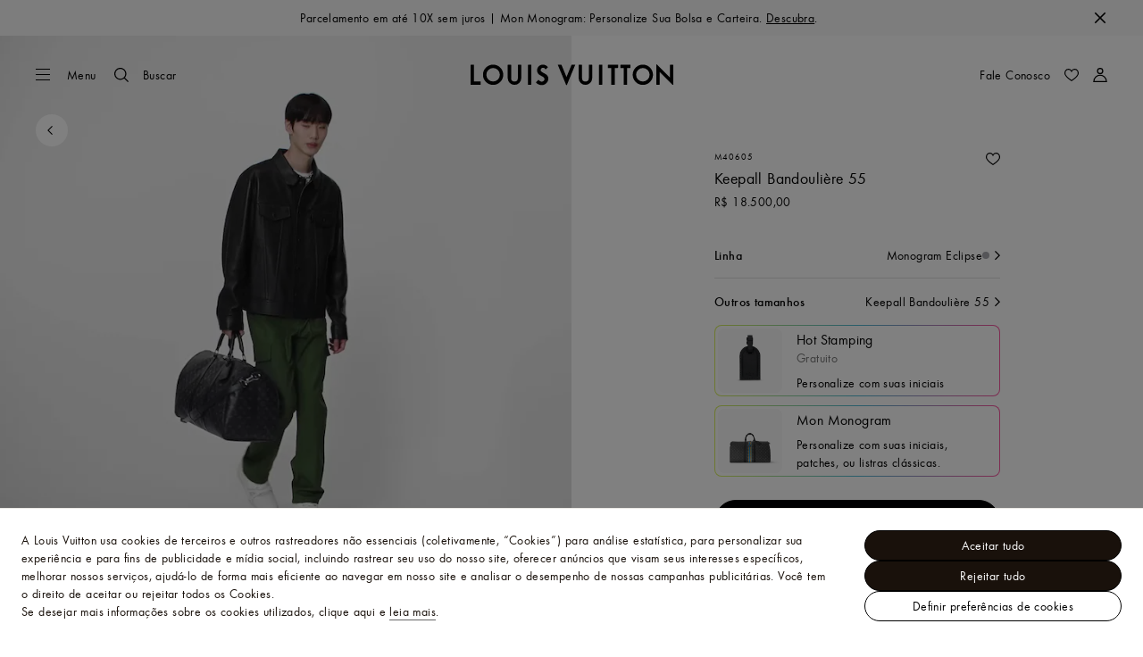

--- FILE ---
content_type: text/html;charset=utf-8
request_url: https://br.louisvuitton.com/por-br/produtos/keepall-bandouliere-55-monogram-eclipse-014387/M40605
body_size: 179077
content:
<!DOCTYPE html><html  lang="pt-BR" dir="ltr"><head><meta charset="UTF-8">
<meta name="viewport" content="width=device-width, initial-scale=1, maximum-scale=2, user-scalable=1">
<title>Keepall Bandoulière 50 - Bolsa de Viagem de Couro Verde | LOUIS VUITTON ®</title>
<link rel="preconnect" href="https://api.louisvuitton.com" crossorigin="anonymous">
<style>/*! normalize.css v8.0.1 | MIT License | github.com/necolas/normalize.css */html{line-height:1.15;-webkit-text-size-adjust:100%}[dir] body{margin:0}main{display:block}h1{font-size:2em}[dir] h1{margin:.67em 0}hr{box-sizing:content-box;height:0;overflow:visible}pre{font-family:monospace,monospace;font-size:1em}[dir] a{background-color:transparent}abbr[title]{text-decoration:underline;-webkit-text-decoration:underline dotted;text-decoration:underline dotted}[dir] abbr[title]{border-bottom:none}b,strong{font-weight:bolder}code,kbd,samp{font-family:monospace,monospace;font-size:1em}small{font-size:80%}sub,sup{font-size:75%;line-height:0;position:relative;vertical-align:baseline}sub{bottom:-.25em}sup{top:-.5em}[dir] img{border-style:none}button,input,optgroup,select,textarea{font-family:inherit;font-size:100%;line-height:1.15}[dir] button,[dir] input,[dir] optgroup,[dir] select,[dir] textarea{margin:0}button,input{overflow:visible}button,select{text-transform:none}[type=button],[type=reset],[type=submit],button{-webkit-appearance:button}[dir] [type=button]::-moz-focus-inner,[dir] [type=reset]::-moz-focus-inner,[dir] [type=submit]::-moz-focus-inner,[dir] button::-moz-focus-inner{border-style:none;padding:0}[type=button]:-moz-focusring,[type=reset]:-moz-focusring,[type=submit]:-moz-focusring,button:-moz-focusring{outline:1px dotted ButtonText}[dir] fieldset{padding:.35em .75em .625em}legend{box-sizing:border-box;color:inherit;display:table;max-width:100%;white-space:normal}[dir] legend{padding:0}progress{vertical-align:baseline}textarea{overflow:auto}[type=checkbox],[type=radio]{box-sizing:border-box}[dir] [type=checkbox],[dir] [type=radio]{padding:0}[type=number]::-webkit-inner-spin-button,[type=number]::-webkit-outer-spin-button{height:auto}[type=search]{-webkit-appearance:textfield;outline-offset:-2px}[type=search]::-webkit-search-decoration{-webkit-appearance:none}::-webkit-file-upload-button{-webkit-appearance:button;font:inherit}details{display:block}summary{display:list-item}[hidden],template{display:none}</style>
<style>.vc-base-icon{display:inline-block;stroke:currentColor;stroke-width:2;fill:none}.vc-header{display:grid;grid-gap:4px;align-items:center;height:30px}[dir] .vc-header{margin-top:10px;padding-left:10px;padding-right:10px}.vc-header.is-lg{font-size:var(--vc-text-lg)}.vc-header.is-xl{font-size:var(--vc-text-xl)}.vc-header.is-2xl{font-size:var(--vc-text-2xl)}.vc-header .vc-next,.vc-header .vc-prev,.vc-header .vc-title{align-items:center;display:flex;grid-row:1;pointer-events:auto;-webkit-user-select:none;-moz-user-select:none;user-select:none}[dir] .vc-header .vc-next,[dir] .vc-header .vc-prev,[dir] .vc-header .vc-title{border:0;border-radius:var(--vc-rounded);cursor:pointer}.vc-header .vc-title{color:var(--vc-header-title-color);font-weight:var(--vc-font-semibold);grid-column:title;line-height:30px;white-space:nowrap}[dir] .vc-header .vc-title{margin:0;padding:0 8px}.vc-header .vc-title:hover{opacity:.75}.vc-header .vc-arrow{align-items:center;color:var(--vc-header-arrow-color);display:flex;height:30px;justify-content:center;width:28px}[dir] .vc-header .vc-arrow{margin:0;padding:0}[dir] .vc-header .vc-arrow:hover{background:var(--vc-header-arrow-hover-bg)}.vc-header .vc-arrow:disabled{opacity:.25;pointer-events:none}.vc-header .vc-prev{grid-column:prev}.vc-header .vc-next{grid-column:next}.vc-day{min-height:32px;position:relative;z-index:1}.vc-monthly .is-not-in-month *{opacity:0;pointer-events:none}.vc-day-layer{bottom:0;pointer-events:none;position:absolute;top:0}[dir] .vc-day-layer{left:0;right:0}.vc-day-box-center-center{align-items:center;display:flex;justify-content:center}[dir] .vc-day-box-center-center{transform-origin:50% 50%}.vc-day-box-left-center{align-items:center;display:flex;justify-content:flex-start}[dir=ltr] .vc-day-box-left-center{transform-origin:0 50%}[dir=rtl] .vc-day-box-left-center{transform-origin:100% 50%}.vc-day-box-right-center{align-items:center;display:flex;justify-content:flex-end}[dir=ltr] .vc-day-box-right-center{transform-origin:100% 50%}[dir=rtl] .vc-day-box-right-center{transform-origin:0 50%}.vc-day-box-center-bottom{align-items:flex-end;display:flex;justify-content:center}.vc-day-content{align-items:center;display:flex;font-size:var(--vc-text-sm);font-weight:var(--vc-font-medium);height:28px;justify-content:center;line-height:28px;-webkit-user-select:none;-moz-user-select:none;user-select:none;width:28px}[dir] .vc-day-content{border-radius:var(--vc-rounded-full);cursor:pointer}[dir] .vc-day-content:hover{background-color:var(--vc-day-content-hover-bg)}.vc-day-content.vc-disabled{color:var(--vc-day-content-disabled-color)}.vc-content:not(.vc-base){color:var(--vc-content-color);font-weight:var(--vc-font-bold)}.vc-highlights{overflow:hidden;pointer-events:none;z-index:-1}.vc-highlight{height:28px;width:28px}.vc-highlight.vc-highlight-base-start{width:50%!important}[dir] .vc-highlight.vc-highlight-base-start{border-radius:0!important}[dir=ltr] .vc-highlight.vc-highlight-base-start{border-right-width:0!important}[dir=rtl] .vc-highlight.vc-highlight-base-start{border-left-width:0!important}.vc-highlight.vc-highlight-base-end{width:50%!important}[dir] .vc-highlight.vc-highlight-base-end{border-radius:0!important}[dir=ltr] .vc-highlight.vc-highlight-base-end{border-left-width:0!important}[dir=rtl] .vc-highlight.vc-highlight-base-end{border-right-width:0!important}.vc-highlight.vc-highlight-base-middle{width:100%}[dir] .vc-highlight.vc-highlight-base-middle{border-left-width:0!important;border-radius:0!important;border-right-width:0!important;margin:0 -1px}[dir] .vc-highlight-bg-none,[dir] .vc-highlight-bg-outline{background-color:var(--vc-highlight-outline-bg);border:2px solid;border-color:var(--vc-highlight-outline-border);border-radius:var(--vc-rounded-full)}[dir] .vc-highlight-bg-light{background-color:var(--vc-highlight-light-bg);border-radius:var(--vc-rounded-full)}[dir] .vc-highlight-bg-solid{background-color:var(--vc-highlight-solid-bg);border-radius:var(--vc-rounded-full)}.vc-highlight-content-none,.vc-highlight-content-outline{color:var(--vc-highlight-outline-content-color);font-weight:var(--vc-font-bold)}.vc-highlight-content-light{color:var(--vc-highlight-light-content-color);font-weight:var(--vc-font-bold)}.vc-highlight-content-solid{color:var(--vc-highlight-solid-content-color);font-weight:var(--vc-font-bold)}.vc-dots{align-items:center;display:flex;justify-content:center}.vc-dot{height:5px;width:5px}[dir] .vc-dot{border-radius:9999px;transition:var(--vc-day-content-transition)}[dir=ltr] .vc-dot:not(:last-child){margin-right:3px}[dir=rtl] .vc-dot:not(:last-child){margin-left:3px}.vc-bars{align-items:center;display:flex;justify-content:flex-start;width:75%}.vc-bar{flex-grow:1;height:3px}[dir] .vc-bar{transition:var(--vc-day-content-transition)}[dir] .vc-dot{background-color:var(--vc-dot-bg)}[dir] .vc-bar{background-color:var(--vc-bar-bg)}.vc-pane{min-width:250px}.vc-weeknumber{align-items:center;display:flex;justify-content:center;position:absolute}[dir=ltr] .vc-weeknumber.is-left{left:calc(var(--vc-weeknumber-offset-inside)*-1)}[dir=ltr] .vc-weeknumber.is-right,[dir=rtl] .vc-weeknumber.is-left{right:calc(var(--vc-weeknumber-offset-inside)*-1)}[dir=rtl] .vc-weeknumber.is-right{left:calc(var(--vc-weeknumber-offset-inside)*-1)}[dir=ltr] .vc-weeknumber.is-left-outside{left:calc(var(--vc-weeknumber-offset-outside)*-1)}[dir=ltr] .vc-weeknumber.is-right-outside,[dir=rtl] .vc-weeknumber.is-left-outside{right:calc(var(--vc-weeknumber-offset-outside)*-1)}[dir=rtl] .vc-weeknumber.is-right-outside{left:calc(var(--vc-weeknumber-offset-outside)*-1)}.vc-weeknumber-content{align-items:center;color:var(--vc-weeknumber-color);display:flex;font-size:var(--vc-text-xs);font-style:italic;font-weight:var(--vc-font-medium);height:28px;justify-content:center;-webkit-user-select:none;-moz-user-select:none;user-select:none;width:28px}[dir] .vc-weeknumber-content{margin-top:2px}.vc-weeks{position:relative;-webkit-overflow-scrolling:touch;min-width:232px}[dir] .vc-weeks{padding:6px}[dir=ltr] .vc-weeks.vc-show-weeknumbers-left{margin-left:var(--vc-weeknumber-offset-inside)}[dir=ltr] .vc-weeks.vc-show-weeknumbers-right,[dir=rtl] .vc-weeks.vc-show-weeknumbers-left{margin-right:var(--vc-weeknumber-offset-inside)}[dir=rtl] .vc-weeks.vc-show-weeknumbers-right{margin-left:var(--vc-weeknumber-offset-inside)}.vc-weekday{color:var(--vc-weekday-color);font-size:var(--vc-text-sm);font-weight:var(--vc-font-bold);line-height:14px;-webkit-user-select:none;-moz-user-select:none;user-select:none}[dir] .vc-weekday{cursor:default;padding-bottom:8px;padding-top:4px;text-align:center}.vc-week,.vc-weekdays{display:grid;grid-template-columns:repeat(7,1fr);position:relative}.vc-popover-content-wrapper{--popover-horizontal-content-offset:8px;--popover-vertical-content-offset:10px;--popover-caret-horizontal-offset:18px;--popover-caret-vertical-offset:8px;display:block;outline:none;position:absolute;z-index:10}.vc-popover-content-wrapper:not(.is-interactive){pointer-events:none}.vc-popover-content{color:var(--vc-popover-content-color);font-weight:var(--vc-font-medium);outline:none;position:relative;z-index:10}[dir] .vc-popover-content{background-color:var(--vc-popover-content-bg);border:1px solid;border-color:var(--vc-popover-content-border);border-radius:var(--vc-rounded-lg);box-shadow:var(--vc-shadow-lg);padding:4px}[dir] .vc-popover-content.direction-bottom{margin-top:var(--popover-vertical-content-offset)}[dir] .vc-popover-content.direction-top{margin-bottom:var(--popover-vertical-content-offset)}[dir=ltr] .vc-popover-content.direction-left{margin-right:var(--popover-horizontal-content-offset)}[dir=ltr] .vc-popover-content.direction-right,[dir=rtl] .vc-popover-content.direction-left{margin-left:var(--popover-horizontal-content-offset)}[dir=rtl] .vc-popover-content.direction-right{margin-right:var(--popover-horizontal-content-offset)}.vc-popover-caret{content:"";display:block;height:12px;position:absolute;width:12px;z-index:-1}[dir] .vc-popover-caret{background-color:inherit;border-top:inherit}[dir=ltr] .vc-popover-caret{border-left:inherit}[dir=rtl] .vc-popover-caret{border-right:inherit}.vc-popover-caret.direction-bottom{top:0}[dir=ltr] .vc-popover-caret.direction-bottom.align-left{transform:translateY(-50%) rotate(45deg)}[dir=rtl] .vc-popover-caret.direction-bottom.align-left{transform:translateY(-50%) rotate(-45deg)}[dir=ltr] .vc-popover-caret.direction-bottom.align-center{transform:translate(-50%) translateY(-50%) rotate(45deg)}[dir=rtl] .vc-popover-caret.direction-bottom.align-center{transform:translate(50%) translateY(-50%) rotate(-45deg)}[dir=ltr] .vc-popover-caret.direction-bottom.align-right{transform:translateY(-50%) rotate(45deg)}[dir=rtl] .vc-popover-caret.direction-bottom.align-right{transform:translateY(-50%) rotate(-45deg)}.vc-popover-caret.direction-top{top:100%}[dir=ltr] .vc-popover-caret.direction-top.align-left{transform:translateY(-50%) rotate(-135deg)}[dir=rtl] .vc-popover-caret.direction-top.align-left{transform:translateY(-50%) rotate(135deg)}[dir=ltr] .vc-popover-caret.direction-top.align-center{transform:translate(-50%) translateY(-50%) rotate(-135deg)}[dir=rtl] .vc-popover-caret.direction-top.align-center{transform:translate(50%) translateY(-50%) rotate(135deg)}[dir=ltr] .vc-popover-caret.direction-top.align-right{transform:translateY(-50%) rotate(-135deg)}[dir=rtl] .vc-popover-caret.direction-top.align-right{transform:translateY(-50%) rotate(135deg)}[dir=ltr] .vc-popover-caret.direction-left{left:100%}[dir=rtl] .vc-popover-caret.direction-left{right:100%}[dir=ltr] .vc-popover-caret.direction-left.align-top{transform:translate(-50%) rotate(135deg)}[dir=rtl] .vc-popover-caret.direction-left.align-top{transform:translate(50%) rotate(-135deg)}[dir=ltr] .vc-popover-caret.direction-left.align-middle{transform:translateY(-50%) translate(-50%) rotate(135deg)}[dir=rtl] .vc-popover-caret.direction-left.align-middle{transform:translateY(-50%) translate(50%) rotate(-135deg)}[dir=ltr] .vc-popover-caret.direction-left.align-bottom{transform:translate(-50%) rotate(135deg)}[dir=rtl] .vc-popover-caret.direction-left.align-bottom{transform:translate(50%) rotate(-135deg)}[dir=ltr] .vc-popover-caret.direction-right{left:0}[dir=rtl] .vc-popover-caret.direction-right{right:0}[dir=ltr] .vc-popover-caret.direction-right.align-top{transform:translate(-50%) rotate(-45deg)}[dir=rtl] .vc-popover-caret.direction-right.align-top{transform:translate(50%) rotate(45deg)}[dir=ltr] .vc-popover-caret.direction-right.align-middle{transform:translateY(-50%) translate(-50%) rotate(-45deg)}[dir=rtl] .vc-popover-caret.direction-right.align-middle{transform:translateY(-50%) translate(50%) rotate(45deg)}[dir=ltr] .vc-popover-caret.direction-right.align-bottom{transform:translate(-50%) rotate(-45deg)}[dir=rtl] .vc-popover-caret.direction-right.align-bottom{transform:translate(50%) rotate(45deg)}[dir=ltr] .vc-popover-caret.align-left{left:var(--popover-caret-horizontal-offset)}[dir=rtl] .vc-popover-caret.align-left{right:var(--popover-caret-horizontal-offset)}[dir=ltr] .vc-popover-caret.align-center{left:50%}[dir=rtl] .vc-popover-caret.align-center{right:50%}[dir=ltr] .vc-popover-caret.align-right{right:var(--popover-caret-horizontal-offset)}[dir=rtl] .vc-popover-caret.align-right{left:var(--popover-caret-horizontal-offset)}.vc-popover-caret.align-top{top:var(--popover-caret-vertical-offset)}.vc-popover-caret.align-middle{top:50%}.vc-popover-caret.align-bottom{bottom:var(--popover-caret-vertical-offset)}.vc-nav-header{display:flex;justify-content:space-between}.vc-nav-arrow,.vc-nav-item,.vc-nav-title{font-size:var(--vc-text-sm);-webkit-user-select:none;-moz-user-select:none;user-select:none;white-space:nowrap}[dir] .vc-nav-arrow,[dir] .vc-nav-item,[dir] .vc-nav-title{border:0;border-radius:var(--vc-rounded);cursor:pointer;margin:0}[dir] .vc-nav-arrow:hover,[dir] .vc-nav-item:hover,[dir] .vc-nav-title:hover{background-color:var(--vc-nav-hover-bg)}.vc-nav-arrow:disabled,.vc-nav-item:disabled,.vc-nav-title:disabled{opacity:.25;pointer-events:none}.vc-nav-title{color:var(--vc-nav-title-color);font-weight:var(--vc-font-bold);height:30px;line-height:var(--vc-leading-snug)}[dir] .vc-nav-title{padding:0 6px}.vc-nav-arrow{align-items:center;color:var(--vc-header-arrow-color);display:flex;height:30px;justify-content:center;width:26px}[dir] .vc-nav-arrow{padding:0}.vc-nav-items{display:grid;grid-template-columns:repeat(3,1fr);grid-row-gap:2px;grid-column-gap:5px}[dir] .vc-nav-items{margin-top:2px}.vc-nav-item{font-weight:var(--vc-font-semibold);line-height:var(--vc-leading-snug);width:48px}[dir] .vc-nav-item{padding:6px 0;text-align:center}.vc-nav-item.is-active{color:var(--vc-nav-item-active-color);font-weight:var(--vc-font-bold)}[dir] .vc-nav-item.is-active{background-color:var(--vc-nav-item-active-bg)}[dir] .vc-nav-item.is-active:not(:focus){box-shadow:var(--vc-nav-item-active-box-shadow)}.vc-nav-item.is-current{color:var(--vc-nav-item-current-color)}.vc-day-popover-row{align-items:center;display:flex}[dir] .vc-day-popover-row{transition:var(--vc-day-content-transition)}.vc-day-popover-row-indicator{align-items:center;display:flex;flex-grow:0;justify-content:center;width:15px}[dir] .vc-day-popover-row-indicator span{transition:var(--vc-day-content-transition)}.vc-day-popover-row-label{align-items:center;display:flex;flex-grow:1;flex-wrap:none;font-size:var(--vc-text-xs);line-height:var(--vc-leading-normal);width:-moz-max-content;width:max-content}[dir] .vc-day-popover-row-label{margin-left:4px;margin-right:4px}.vc-day-popover-row-highlight{height:5px;width:8px}[dir] .vc-day-popover-row-highlight{border-radius:3px}.vc-day-popover-row-bar{height:3px;width:10px}.vc-pane-container{position:relative;width:100%}.vc-pane-container.in-transition{overflow:hidden}.vc-pane-layout{display:grid}.vc-pane-header-wrapper{pointer-events:none;position:absolute;top:0;width:100%}.vc-day-popover-container{font-size:var(--vc-text-xs);font-weight:var(--vc-font-medium)}.vc-day-popover-header{color:var(--vc-day-popover-header-color);font-size:var(--vc-text-xs);font-weight:var(--vc-font-semibold)}[dir] .vc-day-popover-header{text-align:center}.vc-base-select{position:relative}.vc-base-select select{-webkit-appearance:none;-moz-appearance:none;appearance:none;color:var(--vc-select-color);display:block;font-size:var(--vc-text-base);font-weight:var(--vc-font-medium);height:30px;line-height:var(--leading-none);text-indent:0;width:-moz-max-content;width:max-content}[dir] .vc-base-select select{background-color:transparent;background-image:none;border-radius:var(--vc-rounded);cursor:pointer;margin:0;padding:0 4px;text-align:center}[dir] .vc-base-select select:hover{background-color:var(--vc-select-hover-bg)}[dir=ltr] .vc-base-select select.vc-has-icon{padding:0 24px 0 10px}[dir=rtl] .vc-base-select select.vc-has-icon{padding:0 10px 0 24px}.vc-base-select select.vc-small{font-size:var(--vc-text-sm)}[dir] .vc-base-select select.vc-small.vc-has-icon{padding:0 20px 0 8}[dir=ltr] .vc-base-select select.vc-align-left{text-align:left}[dir=ltr] .vc-base-select select.vc-align-right,[dir=rtl] .vc-base-select select.vc-align-left{text-align:right}[dir=rtl] .vc-base-select select.vc-align-right{text-align:left}.vc-base-select .vc-base-icon{opacity:.6;pointer-events:none;position:absolute;top:6px}[dir=ltr] .vc-base-select .vc-base-icon{right:4px}[dir=rtl] .vc-base-select .vc-base-icon{left:4px}.vc-time-picker{align-items:center;display:flex;flex-direction:column}[dir] .vc-time-picker{padding:8px 4px}.vc-time-picker.vc-invalid{opacity:.5;pointer-events:none}[dir] .vc-time-picker.vc-attached{border-top:1px solid var(--vc-time-picker-border)}[dir] .vc-time-picker>*+*{margin-top:4px}.vc-time-header{align-items:center;display:flex;font-size:var(--vc-text-sm);font-weight:var(--vc-font-semibold);line-height:21px;text-transform:uppercase}[dir] .vc-time-header{margin-top:-4px;padding-left:4px;padding-right:4px}.vc-time-select-group{align-items:center;display:inline-flex}[dir] .vc-time-select-group{background:var(--vc-time-select-group-bg);border:1px solid var(--vc-time-select-group-border);border-radius:var(--vc-rounded-md);padding:0 4px}.vc-time-select-group .vc-base-icon{color:var(--vc-time-select-group-icon-color)}[dir=ltr] .vc-time-select-group .vc-base-icon{margin-right:4px}[dir=rtl] .vc-time-select-group .vc-base-icon{margin-left:4px}.vc-time-weekday{color:var(--vc-time-weekday-color);letter-spacing:var(--tracking-wide)}.vc-time-month{color:var(--vc-time-month-color)}[dir=ltr] .vc-time-month{margin-left:8px}[dir=rtl] .vc-time-month{margin-right:8px}.vc-time-day{color:var(--vc-time-day-color)}[dir=ltr] .vc-time-day{margin-left:4px}[dir=rtl] .vc-time-day{margin-right:4px}.vc-time-year{color:var(--vc-time-year-color)}[dir=ltr] .vc-time-year{margin-left:8px}[dir=rtl] .vc-time-year{margin-right:8px}[dir=ltr] .vc-time-colon{margin:0 1px 2px 2px}[dir=rtl] .vc-time-colon{margin:0 2px 2px 1px}[dir=ltr] .vc-time-decimal{margin:0 0 0 1px}[dir=rtl] .vc-time-decimal{margin:0 1px 0 0}[dir] .vc-none-enter-active,[dir] .vc-none-leave-active{transition-duration:0s}.vc-fade-enter-active,.vc-fade-leave-active,.vc-slide-down-enter-active,.vc-slide-down-leave-active,.vc-slide-fade-enter-active,.vc-slide-fade-leave-active,.vc-slide-left-enter-active,.vc-slide-left-leave-active,.vc-slide-right-enter-active,.vc-slide-right-leave-active,.vc-slide-up-enter-active,.vc-slide-up-leave-active{backface-visibility:hidden;pointer-events:none;transition:transform var(--vc-slide-duration) var(--vc-slide-timing),opacity var(--vc-slide-duration) var(--vc-slide-timing)}[dir] .vc-fade-enter-active,[dir] .vc-fade-leave-active,[dir] .vc-slide-down-enter-active,[dir] .vc-slide-down-leave-active,[dir] .vc-slide-fade-enter-active,[dir] .vc-slide-fade-leave-active,[dir] .vc-slide-left-enter-active,[dir] .vc-slide-left-leave-active,[dir] .vc-slide-right-enter-active,[dir] .vc-slide-right-leave-active,[dir] .vc-slide-up-enter-active,[dir] .vc-slide-up-leave-active{transition:transform var(--vc-slide-duration) var(--vc-slide-timing),opacity var(--vc-slide-duration) var(--vc-slide-timing)}.vc-fade-leave-active,.vc-none-leave-active,.vc-slide-down-leave-active,.vc-slide-left-leave-active,.vc-slide-right-leave-active,.vc-slide-up-leave-active{position:absolute!important;width:100%}.vc-fade-enter-from,.vc-fade-leave-to,.vc-none-enter-from,.vc-none-leave-to,.vc-slide-down-enter-from,.vc-slide-down-leave-to,.vc-slide-fade-enter-from,.vc-slide-fade-leave-to,.vc-slide-left-enter-from,.vc-slide-left-leave-to,.vc-slide-right-enter-from,.vc-slide-right-leave-to,.vc-slide-up-enter-from,.vc-slide-up-leave-to{opacity:0}[dir] .vc-slide-fade-enter-from.direction-left,[dir] .vc-slide-fade-leave-to.direction-left,[dir] .vc-slide-left-enter-from,[dir] .vc-slide-right-leave-to{transform:translate(var(--vc-slide-translate))}[dir=ltr] .vc-slide-fade-enter-from.direction-right,[dir=ltr] .vc-slide-fade-leave-to.direction-right,[dir=ltr] .vc-slide-left-leave-to,[dir=ltr] .vc-slide-right-enter-from{transform:translate(calc(var(--vc-slide-translate)*-1))}[dir=rtl] .vc-slide-fade-enter-from.direction-right,[dir=rtl] .vc-slide-fade-leave-to.direction-right,[dir=rtl] .vc-slide-left-leave-to,[dir=rtl] .vc-slide-right-enter-from{transform:translate(calc((-1*var(--vc-slide-translate))*-1))}[dir] .vc-slide-down-leave-to,[dir] .vc-slide-fade-enter-from.direction-top,[dir] .vc-slide-fade-leave-to.direction-top,[dir] .vc-slide-up-enter-from{transform:translateY(var(--vc-slide-translate))}[dir] .vc-slide-down-enter-from,[dir] .vc-slide-fade-enter-from.direction-bottom,[dir] .vc-slide-fade-leave-to.direction-bottom,[dir] .vc-slide-up-leave-to{transform:translateY(calc(var(--vc-slide-translate)*-1))}:root{--vc-white:#fff;--vc-black:#000;--vc-gray-50:#f8fafc;--vc-gray-100:#f1f5f9;--vc-gray-200:#e2e8f0;--vc-gray-300:#cbd5e1;--vc-gray-400:#94a3b8;--vc-gray-500:#64748b;--vc-gray-600:#475569;--vc-gray-700:#334155;--vc-gray-800:#1e293b;--vc-gray-900:#0f172a;--vc-font-family:BlinkMacSystemFont,-apple-system,"Segoe UI","Roboto","Oxygen","Ubuntu","Cantarell","Fira Sans","Droid Sans","Helvetica Neue","Helvetica","Arial",sans-serif;--vc-font-normal:400;--vc-font-medium:500;--vc-font-semibold:600;--vc-font-bold:700;--vc-text-2xs:10px;--vc-text-xs:12px;--vc-text-sm:14px;--vc-text-base:16px;--vc-text-lg:18px;--vc-text-xl:20px;--vc-text-2xl:24px;--vc-leading-none:1;--vc-leading-tight:1.25;--vc-leading-snug:1.375;--vc-leading-normal:1.5;--vc-rounded:.25rem;--vc-rounded-md:.375rem;--vc-rounded-lg:.5rem;--vc-rounded-full:9999px;--vc-shadow:0 1px 3px 0 rgba(0,0,0,.1),0 1px 2px 0 rgba(0,0,0,.06);--vc-shadow-lg:0 10px 15px -3px rgba(0,0,0,.1),0 4px 6px -2px rgba(0,0,0,.05);--vc-shadow-inner:inset 0 2px 4px 0 rgba(0,0,0,.06);--vc-slide-translate:22px;--vc-slide-duration:.15s;--vc-slide-timing:ease;--vc-day-content-transition:all .13s ease-in;--vc-weeknumber-offset-inside:26px;--vc-weeknumber-offset-outside:34px}.vc-gray{--vc-accent-50:var(--vc-gray-50);--vc-accent-100:var(--vc-gray-100);--vc-accent-200:var(--vc-gray-200);--vc-accent-300:var(--vc-gray-300);--vc-accent-400:var(--vc-gray-400);--vc-accent-500:var(--vc-gray-500);--vc-accent-600:var(--vc-gray-600);--vc-accent-700:var(--vc-gray-700);--vc-accent-800:var(--vc-gray-800);--vc-accent-900:var(--vc-gray-900)}.vc-red{--vc-accent-50:#fef2f2;--vc-accent-100:#fee2e2;--vc-accent-200:#fecaca;--vc-accent-300:#fca5a5;--vc-accent-400:#f87171;--vc-accent-500:#ef4444;--vc-accent-600:#dc2626;--vc-accent-700:#b91c1c;--vc-accent-800:#991b1b;--vc-accent-900:#7f1d1d}.vc-orange{--vc-accent-50:#fff7ed;--vc-accent-100:#ffedd5;--vc-accent-200:#fed7aa;--vc-accent-300:#fdba74;--vc-accent-400:#fb923c;--vc-accent-500:#f97316;--vc-accent-600:#ea580c;--vc-accent-700:#c2410c;--vc-accent-800:#9a3412;--vc-accent-900:#7c2d12}.vc-yellow{--vc-accent-50:#fefce8;--vc-accent-100:#fef9c3;--vc-accent-200:#fef08a;--vc-accent-300:#fde047;--vc-accent-400:#facc15;--vc-accent-500:#eab308;--vc-accent-600:#ca8a04;--vc-accent-700:#a16207;--vc-accent-800:#854d0e;--vc-accent-900:#713f12}.vc-green{--vc-accent-50:#f0fdf4;--vc-accent-100:#dcfce7;--vc-accent-200:#bbf7d0;--vc-accent-300:#86efac;--vc-accent-400:#4ade80;--vc-accent-500:#22c55e;--vc-accent-600:#16a34a;--vc-accent-700:#15803d;--vc-accent-800:#166534;--vc-accent-900:#14532d}.vc-teal{--vc-accent-50:#f0fdfa;--vc-accent-100:#ccfbf1;--vc-accent-200:#99f6e4;--vc-accent-300:#5eead4;--vc-accent-400:#2dd4bf;--vc-accent-500:#14b8a6;--vc-accent-600:#0d9488;--vc-accent-700:#0f766e;--vc-accent-800:#115e59;--vc-accent-900:#134e4a}.vc-blue{--vc-accent-50:#eff6ff;--vc-accent-100:#dbeafe;--vc-accent-200:#bfdbfe;--vc-accent-300:#93c5fd;--vc-accent-400:#60a5fa;--vc-accent-500:#3b82f6;--vc-accent-600:#2563eb;--vc-accent-700:#1d4ed8;--vc-accent-800:#1e40af;--vc-accent-900:#1e3a8a}.vc-indigo{--vc-accent-50:#eef2ff;--vc-accent-100:#e0e7ff;--vc-accent-200:#c7d2fe;--vc-accent-300:#a5b4fc;--vc-accent-400:#818cf8;--vc-accent-500:#6366f1;--vc-accent-600:#4f46e5;--vc-accent-700:#4338ca;--vc-accent-800:#3730a3;--vc-accent-900:#312e81}.vc-purple{--vc-accent-50:#faf5ff;--vc-accent-100:#f3e8ff;--vc-accent-200:#e9d5ff;--vc-accent-300:#d8b4fe;--vc-accent-400:#c084fc;--vc-accent-500:#a855f7;--vc-accent-600:#9333ea;--vc-accent-700:#7e22ce;--vc-accent-800:#6b21a8;--vc-accent-900:#581c87}.vc-pink{--vc-accent-50:#fdf2f8;--vc-accent-100:#fce7f3;--vc-accent-200:#fbcfe8;--vc-accent-300:#f9a8d4;--vc-accent-400:#f472b6;--vc-accent-500:#ec4899;--vc-accent-600:#db2777;--vc-accent-700:#be185d;--vc-accent-800:#9d174d;--vc-accent-900:#831843}.vc-focus:focus-within{outline:0}[dir] .vc-focus:focus-within{box-shadow:var(--vc-focus-ring)}.vc-light{--vc-color:var(--vc-gray-900);--vc-bg:var(--vc-white);--vc-border:var(--vc-gray-300);--vc-hover-bg:rgba(204,214,224,.3);--vc-focus-ring:0 0 0 2px rgba(59,131,246,.4);--vc-header-arrow-color:var(--vc-gray-500);--vc-header-arrow-hover-bg:var(--vc-gray-200);--vc-header-title-color:var(--vc-gray-900);--vc-weekday-color:var(--vc-gray-500);--vc-weeknumber-color:var(--vc-gray-400);--vc-nav-hover-bg:var(--vc-gray-200);--vc-nav-title-color:var(--vc-gray-900);--vc-nav-item-hover-box-shadow:none;--vc-nav-item-active-color:var(--vc-white);--vc-nav-item-active-bg:var(--vc-accent-500);--vc-nav-item-active-box-shadow:var(--vc-shadow);--vc-nav-item-current-color:var(--vc-accent-600);--vc-day-popover-container-color:var(--vc-white);--vc-day-popover-container-bg:var(--vc-gray-800);--vc-day-popover-container-border:var(--vc-gray-700);--vc-day-popover-header-color:var(--vc-gray-700);--vc-popover-content-color:var(--vc-gray-900);--vc-popover-content-bg:var(--vc-gray-50);--vc-popover-content-border:var(--vc-gray-300);--vc-time-picker-border:var(--vc-gray-300);--vc-time-weekday-color:var(--vc-gray-700);--vc-time-month-color:var(--vc-accent-600);--vc-time-day-color:var(--vc-accent-600);--vc-time-year-color:var(--vc-gray-500);--vc-time-select-group-bg:var(--vc-gray-50);--vc-time-select-group-border:var(--vc-gray-300);--vc-time-select-group-icon-color:var(--vc-accent-500);--vc-select-color:var(--vc-gray-900);--vc-select-bg:var(--vg-gray-50);--vc-select-hover-bg:var(--vc-gray-100);--vc-select-border:var(--vc-gray-300);--vc-day-content-hover-bg:var(--vc-hover-bg);--vc-day-content-disabled-color:var(--vc-gray-400)}.vc-light .vc-attr,.vc-light.vc-attr{--vc-content-color:var(--vc-accent-600);--vc-highlight-outline-bg:var(--vc-white);--vc-highlight-outline-border:var(--vc-accent-600);--vc-highlight-outline-content-color:var(--vc-accent-700);--vc-highlight-light-bg:var(--vc-accent-200);--vc-highlight-light-content-color:var(--vc-accent-900);--vc-highlight-solid-bg:var(--vc-accent-600);--vc-highlight-solid-content-color:var(--vc-white);--vc-dot-bg:var(--vc-accent-600);--vc-bar-bg:var(--vc-accent-600)}.vc-dark{--vc-color:var(--vc-white);--vc-bg:var(--vc-gray-900);--vc-border:var(--vc-gray-700);--vc-hover-bg:rgba(114,129,151,.3);--vc-focus-ring:0 0 0 2px rgba(59,130,246,.7);--vc-header-arrow-color:var(--vc-gray-300);--vc-header-arrow-hover-bg:var(--vc-gray-800);--vc-header-title-color:var(--vc-gray-100);--vc-weekday-color:var(--vc-accent-200);--vc-weeknumber-color:var(--vc-gray-500);--vc-nav-hover-bg:var(--vc-gray-700);--vc-nav-title-color:var(--vc-gray-100);--vc-nav-item-hover-box-shadow:none;--vc-nav-item-active-color:var(--vc-white);--vc-nav-item-active-bg:var(--vc-accent-500);--vc-nav-item-active-box-shadow:none;--vc-nav-item-current-color:var(--vc-accent-400);--vc-day-popover-container-color:var(--vc-gray-800);--vc-day-popover-container-bg:var(--vc-white);--vc-day-popover-container-border:var(--vc-gray-100);--vc-day-popover-header-color:var(--vc-gray-300);--vc-popover-content-color:var(--vc-white);--vc-popover-content-bg:var(--vc-gray-800);--vc-popover-content-border:var(--vc-gray-700);--vc-time-picker-border:var(--vc-gray-700);--vc-time-weekday-color:var(--vc-gray-400);--vc-time-month-color:var(--vc-accent-400);--vc-time-day-color:var(--vc-accent-400);--vc-time-year-color:var(--vc-gray-500);--vc-time-select-group-bg:var(--vc-gray-700);--vc-time-select-group-border:var(--vc-gray-500);--vc-time-select-group-icon-color:var(--vc-accent-400);--vc-select-color:var(--vc-gray-200);--vc-select-bg:var(--vc-gray-700);--vc-select-hover-bg:var(--vc-gray-600);--vc-select-border:var(--vc-gray-500);--vc-day-content-hover-bg:var(--vc-hover-bg);--vc-day-content-disabled-color:var(--vc-gray-600)}.vc-dark .vc-attr,.vc-dark.vc-attr{--vc-content-color:var(--vc-accent-500);--vc-highlight-outline-bg:var(--vc-gray-900);--vc-highlight-outline-border:var(--vc-accent-300);--vc-highlight-outline-content-color:var(--vc-accent-200);--vc-highlight-light-bg:var(--vc-accent-800);--vc-highlight-light-content-color:var(--vc-accent-100);--vc-highlight-solid-bg:var(--vc-accent-500);--vc-highlight-solid-content-color:var(--vc-white);--vc-dot-bg:var(--vc-accent-500);--vc-bar-bg:var(--vc-accent-500)}.vc-container{color:var(--vc-color);display:inline-flex;font-family:var(--vc-font-family);height:-moz-max-content;height:max-content;position:relative;width:-moz-max-content;width:max-content;-webkit-font-smoothing:antialiased;-moz-osx-font-smoothing:grayscale;-webkit-tap-highlight-color:transparent}[dir] .vc-container{background-color:var(--vc-bg)}.vc-container,.vc-container *{box-sizing:border-box}.vc-container :focus,.vc-container:focus{outline:none}[dir] .vc-container .vc-container{border:none}[dir] .vc-bordered{border:1px solid;border-color:var(--vc-border);border-radius:var(--vc-rounded-lg)}.vc-expanded{min-width:100%}[dir] .vc-transparent{background-color:transparent}[dir] .vc-date-picker-content{background-color:var(--vc-bg);padding:0}[dir] .vc-date-picker-content .vc-container{border:0}</style>
<style>@charset "UTF-8";:root{--vh:1vh;--banner-height:0px;--focus-outline-offset:1px;--product-picture-background:url([data-uri])}.lv-list{list-style:none}[dir] .lv-list{margin:0;padding:0}.lv-gutters{box-sizing:border-box}[dir] .lv-gutters{padding-left:6.4vw;padding-right:6.4vw}@media screen and (min-width:48rem){[dir] .lv-gutters{padding-left:3.125vw;padding-right:3.125vw}}@media screen and (min-width:64rem){[dir] .lv-gutters{padding-left:4.6875vw;padding-right:4.6875vw}}@media screen and (min-width:90rem){[dir] .lv-gutters{padding-left:8.3333333333vw;padding-right:8.3333333333vw}}.lv-gutters-small{box-sizing:border-box}[dir] .lv-gutters-small{padding-left:6.4vw;padding-right:6.4vw}@media screen and (min-width:48rem){[dir] .lv-gutters-small{padding-left:3.125vw;padding-right:3.125vw}}@media screen and (min-width:64rem){[dir] .lv-gutters-small{padding-left:3.125vw;padding-right:3.125vw}}@media screen and (min-width:90rem){[dir] .lv-gutters-small{padding-left:3.3333333333vw;padding-right:3.3333333333vw}}.lv-medium-only{display:none}@media screen and (min-width:48rem){.lv-medium-only{display:block}}.lv-small-only{display:block}@media screen and (min-width:48rem){.lv-small-only{display:none}}.lv-fullheight{min-height:100vh}.lv-map{width:100%}.lv-map,.lv-map>div{height:100%}.lv-sticky>*{position:fixed!important;z-index:3}[dir] .lv-sticky>*{left:0;right:0}html[dir] .nuxt-progress{left:0!important;right:auto!important}@font-face{font-display:swap;font-family:Louis Vuitton Web;font-style:normal;font-weight:300;src:url(/fonts/bin/LouisVuitton-Light.woff2) format("woff2"),url(/fonts/bin/LouisVuitton-Light.woff) format("woff")}@font-face{font-display:swap;font-family:Louis Vuitton Web;font-style:italic;font-weight:300;src:url(/fonts/bin/LouisVuitton-LightOblique.woff2) format("woff2"),url(/fonts/bin/LouisVuitton-LightOblique.woff) format("woff")}@font-face{font-display:swap;font-family:Louis Vuitton Web;font-style:normal;font-weight:400;src:url(/fonts/bin/LouisVuitton-Regular.woff2) format("woff2"),url(/fonts/bin/LouisVuitton-Regular.woff) format("woff")}@font-face{font-display:swap;font-family:Louis Vuitton Web;font-style:italic;font-weight:400;src:url(/fonts/bin/LouisVuitton-Oblique.woff2) format("woff2"),url(/fonts/bin/LouisVuitton-Oblique.woff) format("woff")}@font-face{font-display:swap;font-family:Louis Vuitton Web;font-style:normal;font-weight:500;src:url(/fonts/bin/LouisVuitton-Medium.woff2) format("woff2"),url(/fonts/bin/LouisVuitton-Medium.woff) format("woff")}@font-face{font-display:swap;font-family:Louis Vuitton Web;font-style:italic;font-weight:500;src:url(/fonts/bin/LouisVuitton-MediumOblique.woff2) format("woff2"),url(/fonts/bin/LouisVuitton-MediumOblique.woff) format("woff")}@font-face{font-display:swap;font-family:Louis Vuitton Web;font-style:normal;font-weight:600;src:url(/fonts/bin/LouisVuitton-Demi.woff2) format("woff2"),url(/fonts/bin/LouisVuitton-Demi.woff) format("woff")}@font-face{font-display:swap;font-family:Louis Vuitton Web;font-style:italic;font-weight:600;src:url(/fonts/bin/LouisVuitton-DemiOblique.woff2) format("woff2"),url(/fonts/bin/LouisVuitton-DemiOblique.woff) format("woff")}@font-face{font-display:swap;font-family:Louis Vuitton Symbols Web;font-style:normal;font-weight:600;src:url(/fonts/bin/LouisVuitton-Demi_logo.woff2) format("woff2"),url(/fonts/bin/LouisVuitton-Demi_logo.woff) format("woff")}@font-face{font-display:swap;font-family:Louis Vuitton Web;font-style:normal;font-weight:700;src:url(/fonts/bin/LouisVuitton-Bold.woff2) format("woff2"),url(/fonts/bin/LouisVuitton-Bold.woff) format("woff")}@font-face{font-display:swap;font-family:tiredOfCourier;font-style:normal;font-weight:400;src:url(/fonts/bin/tiredOfCourier.woff2) format("woff2"),url(/fonts/bin/tiredOfCourier.woff) format("woff")}@font-face{font-display:swap;font-family:CommercialScriptStd;font-style:normal;font-weight:400;src:url(/fonts/bin/CommercialScriptStd.woff2) format("woff2"),url(/fonts/bin/CommercialScriptStd.woff) format("woff")}@font-face{font-display:swap;font-family:Louis Vuitton Cyrillic;font-style:normal;font-weight:400;src:url(/fonts/bin/LouisVuitton-Cyrillic.woff2) format("woff2"),url(/fonts/bin/LouisVuitton-Cyrillic.woff) format("woff")}@font-face{font-display:swap;font-family:Louis Vuitton Cyrillic;font-style:normal;font-weight:600;src:url(/fonts/bin/LouisVuitton-CyrillicDemi.woff2) format("woff2"),url(/fonts/bin/LouisVuitton-CyrillicDemi.woff) format("woff")}@font-face{font-display:swap;font-family:Louis Vuitton Cyrillic;font-style:normal;font-weight:300;src:url(/fonts/bin/LouisVuitton-CyrillicLight.woff2) format("woff2"),url(/fonts/bin/LouisVuitton-CyrillicLight.woff) format("woff")}@font-face{font-display:swap;font-family:Louis Vuitton Arabic;font-style:normal;font-weight:300;src:url(/fonts/bin/AvenirW05-Light.woff2) format("woff2"),url(/fonts/bin/AvenirW05-Light.woff) format("woff")}@font-face{font-display:swap;font-family:Louis Vuitton Arabic;font-style:normal;font-weight:400;src:url(/fonts/bin/AvenirW05-Regular.woff2) format("woff2"),url(/fonts/bin/AvenirW05-Regular.woff) format("woff")}@font-face{font-display:swap;font-family:Louis Vuitton Arabic;font-style:normal;font-weight:500;src:url(/fonts/bin/AvenirW05-Medium.woff2) format("woff2"),url(/fonts/bin/AvenirW05-Medium.woff) format("woff")}@font-face{font-display:swap;font-family:Louis Vuitton Arabic;font-style:normal;font-weight:600;src:url(/fonts/bin/AvenirW05-Heavy.woff2) format("woff2"),url(/fonts/bin/AvenirW05-Heavy.woff) format("woff")}@font-face{font-display:swap;font-family:Louis Vuitton Arabic;font-style:normal;font-weight:700;src:url(/fonts/bin/AvenirW05-Black.woff2) format("woff2"),url(/fonts/bin/AvenirW05-Black.woff) format("woff")}@font-face{font-display:swap;font-family:Louis Vuitton Chinese;font-style:normal;font-weight:300;src:url(/fonts/bin/LouisVuitton-Light.woff2) format("woff2"),url(/fonts/bin/LouisVuitton-Light.woff) format("woff")}@font-face{font-display:swap;font-family:Louis Vuitton Chinese;font-style:italic;font-weight:300;src:url(/fonts/bin/LouisVuitton-LightOblique.woff2) format("woff2"),url(/fonts/bin/LouisVuitton-LightOblique.woff) format("woff")}@font-face{font-display:swap;font-family:Louis Vuitton Chinese;font-style:normal;font-weight:400;src:url(/fonts/bin/LouisVuitton-Regular.woff2) format("woff2"),url(/fonts/bin/LouisVuitton-Regular.woff) format("woff")}@font-face{font-display:swap;font-family:Louis Vuitton Chinese;font-style:italic;font-weight:400;src:url(/fonts/bin/LouisVuitton-Oblique.woff2) format("woff2"),url(/fonts/bin/LouisVuitton-Oblique.woff) format("woff")}@font-face{font-display:swap;font-family:Louis Vuitton Chinese;font-style:normal;font-weight:500;src:url(/fonts/bin/LouisVuitton-Medium.woff2) format("woff2"),url(/fonts/bin/LouisVuitton-Medium.woff) format("woff")}@font-face{font-display:swap;font-family:Louis Vuitton Chinese;font-style:italic;font-weight:500;src:url(/fonts/bin/LouisVuitton-MediumOblique.woff2) format("woff2"),url(/fonts/bin/LouisVuitton-MediumOblique.woff) format("woff")}@font-face{font-display:swap;font-family:Louis Vuitton Chinese;font-style:normal;font-weight:600;src:url(/fonts/bin/LouisVuitton-Demi.woff2) format("woff2"),url(/fonts/bin/LouisVuitton-Demi.woff) format("woff")}@font-face{font-display:swap;font-family:Louis Vuitton Chinese;font-style:italic;font-weight:600;src:url(/fonts/bin/LouisVuitton-DemiOblique.woff2) format("woff2"),url(/fonts/bin/LouisVuitton-DemiOblique.woff) format("woff")}@font-face{font-display:swap;font-family:Louis Vuitton Chinese;font-style:normal;font-weight:700;src:url(/fonts/bin/LouisVuitton-Bold.woff2) format("woff2"),url(/fonts/bin/LouisVuitton-Bold.woff) format("woff")}@font-face{ascent-override:117.88%;descent-override:31.01%;font-family:Louis Vuitton Web Fallback;font-style:normal;font-weight:400;line-gap-override:0%;size-adjust:86.61%;src:local("Arial")}.heading-xxl{font-size:4rem;font-weight:400;letter-spacing:.025rem;line-height:4rem}.heading-xxl.-light{color:#fff}.heading-xxl.-dark{color:#000}.heading-xxl:lang(ko),.heading-xxl:lang(zh){font-size:2.6rem}.heading-xxl:lang(ja){font-size:2rem}.heading-xxl:lang(ru){font-size:3.4rem}.heading-xxl:lang(ja),.heading-xxl:lang(ko),.heading-xxl:lang(th),.heading-xxl:lang(zh){font-style:normal;letter-spacing:0;line-height:normal}.heading-xxl:lang(th){word-break:break-word}.heading-xxl:lang(vi){line-height:1.3}.heading-xl{font-size:3rem;font-weight:400;letter-spacing:.025rem;line-height:3.5rem}.heading-xl.-light{color:#fff}.heading-xl.-dark{color:#000}.heading-xl:lang(ko),.heading-xl:lang(zh){font-size:1.95rem}.heading-xl:lang(ja){font-size:1.5rem}.heading-xl:lang(ru){font-size:2.55rem}.heading-xl:lang(ja),.heading-xl:lang(ko),.heading-xl:lang(th),.heading-xl:lang(zh){font-style:normal;letter-spacing:0;line-height:normal}.heading-xl:lang(th){word-break:break-word}.heading-xl:lang(vi){line-height:1.3}.heading-l{font-size:2rem;font-weight:400;letter-spacing:.025rem;line-height:2.5rem}.heading-l.-light{color:#fff}.heading-l.-dark{color:#000}.heading-l:lang(ja),.heading-l:lang(ko),.heading-l:lang(zh){font-size:1.5rem}.heading-l:lang(ja),.heading-l:lang(ko),.heading-l:lang(th),.heading-l:lang(zh){font-style:normal;letter-spacing:0;line-height:normal}.heading-l:lang(th){word-break:break-word}.heading-l:lang(vi){line-height:1.3}.heading-m{font-size:1.5rem;font-weight:400;letter-spacing:.025rem;line-height:1.75rem}.heading-m.-light{color:#fff}.heading-m.-dark{color:#000}.heading-m:lang(ko),.heading-m:lang(zh){font-size:1.35rem}.heading-m:lang(ja){font-size:1.2rem}.heading-m:lang(ja),.heading-m:lang(ko),.heading-m:lang(th),.heading-m:lang(zh){font-style:normal;letter-spacing:0;line-height:normal}.heading-m:lang(th){word-break:break-word}.heading-m:lang(vi){line-height:1.3}.heading-s{font-size:1.125rem;font-weight:400;letter-spacing:.025rem;line-height:1.5rem}.heading-s.-light{color:#fff}.heading-s.-dark{color:#000}.heading-s:lang(ko),.heading-s:lang(zh){font-size:1.0125rem}.heading-s:lang(ja){font-size:.9rem}.heading-s:lang(ja),.heading-s:lang(ko),.heading-s:lang(th),.heading-s:lang(zh){font-style:normal;letter-spacing:0;line-height:normal}.heading-s:lang(th){word-break:break-word}.heading-s:lang(vi){line-height:1.3}.heading-xs{font-size:1rem;font-weight:400;letter-spacing:.025rem;line-height:1.25rem}.heading-xs.-light{color:#fff}.heading-xs.-dark{color:#000}.heading-xs:lang(ko),.heading-xs:lang(zh){font-size:.9rem}.heading-xs:lang(ja){font-size:.8rem}.heading-xs:lang(ja),.heading-xs:lang(ko),.heading-xs:lang(th),.heading-xs:lang(zh){font-style:normal;letter-spacing:0;line-height:normal}.heading-xs:lang(th){word-break:break-word}.heading-xs:lang(vi){line-height:1.3}.list-label-m{font-size:1rem;font-weight:400;letter-spacing:.025rem;line-height:1.25rem}.list-label-m.-light{color:#fff}.list-label-m.-dark{color:#000}.list-label-m:lang(ko),.list-label-m:lang(zh){font-size:.9rem}.list-label-m:lang(ja){font-size:.8rem}.list-label-m:lang(ja),.list-label-m:lang(ko),.list-label-m:lang(th),.list-label-m:lang(zh){font-style:normal;letter-spacing:0;line-height:normal}.list-label-m:lang(th){word-break:break-word}.list-label-m:lang(vi){line-height:1.3}.list-label-s{font-size:.875rem;font-weight:400;letter-spacing:.025rem;line-height:1rem}.list-label-s.-light{color:#fff}.list-label-s.-dark{color:#000}.list-label-s:lang(ko),.list-label-s:lang(zh){font-size:.7875rem}.list-label-s:lang(ja){font-size:.7rem}.list-label-s:lang(ja),.list-label-s:lang(ko),.list-label-s:lang(th),.list-label-s:lang(zh){font-style:normal;letter-spacing:0;line-height:normal}.list-label-s:lang(th){word-break:break-word}.list-label-s:lang(vi){line-height:1.3}.body-l{font-size:1.5rem;font-weight:400;letter-spacing:.025rem;line-height:2rem}.body-l.-light{color:#fff}.body-l.-dark{color:#000}.body-l:lang(ko),.body-l:lang(zh){font-size:1.35rem}.body-l:lang(ja){font-size:1.2rem}.body-l:lang(ja),.body-l:lang(ko),.body-l:lang(th),.body-l:lang(zh){font-style:normal;letter-spacing:0;line-height:normal}.body-l:lang(th){word-break:break-word}.body-l:lang(vi){line-height:1.3}.body-m{font-size:1rem;font-weight:400;letter-spacing:.025rem;line-height:1.5rem}.body-m.-light{color:#fff}.body-m.-dark{color:#000}.body-m:lang(ko),.body-m:lang(zh){font-size:.9rem}.body-m:lang(ja){font-size:.8rem}.body-m:lang(ja),.body-m:lang(ko),.body-m:lang(th),.body-m:lang(zh){font-style:normal;letter-spacing:0;line-height:normal}.body-m:lang(th){word-break:break-word}.body-m:lang(vi){line-height:1.3}.body-s{font-size:.875rem;font-weight:400;letter-spacing:.025rem;line-height:1.25rem}.body-s.-light{color:#fff}.body-s.-dark{color:#000}.body-s:lang(ko),.body-s:lang(zh){font-size:.7875rem}.body-s:lang(ja){font-size:.7rem}.body-s:lang(ja),.body-s:lang(ko),.body-s:lang(th),.body-s:lang(zh){font-style:normal;letter-spacing:0;line-height:normal}.body-s:lang(th){word-break:break-word}.body-s:lang(vi){line-height:1.3}.overline{font-size:.625rem;font-weight:400;letter-spacing:.0625rem;line-height:1rem;text-transform:uppercase}.overline.-light{color:#fff}.overline.-dark{color:#000}.overline:lang(ar),.overline:lang(zh){font-size:.6875rem}.overline:lang(ja),.overline:lang(ko),.overline:lang(th),.overline:lang(zh){font-style:normal;letter-spacing:0;line-height:normal}.overline:lang(th){word-break:break-word}.overline:lang(vi){line-height:1.3}.lv-edito-title{color:#000;font-size:3rem;font-weight:400;letter-spacing:.025rem;line-height:3.5rem}.lv-edito-title:lang(ko),.lv-edito-title:lang(zh){font-size:1.95rem}.lv-edito-title:lang(ja){font-size:1.5rem}.lv-edito-title:lang(ru){font-size:2.55rem}.lv-edito-title:lang(ja),.lv-edito-title:lang(ko),.lv-edito-title:lang(th),.lv-edito-title:lang(zh){font-style:normal;letter-spacing:0;line-height:normal}.lv-edito-title:lang(th){word-break:break-word}.lv-edito-title:lang(vi){line-height:1.3}@media screen and (min-width:48rem){.lv-edito-title{color:#000;font-size:4rem;font-weight:400;letter-spacing:.025rem;line-height:4rem}.lv-edito-title:lang(ko),.lv-edito-title:lang(zh){font-size:2.6rem}.lv-edito-title:lang(ja){font-size:2rem}.lv-edito-title:lang(ru){font-size:3.4rem}.lv-edito-title:lang(ja),.lv-edito-title:lang(ko),.lv-edito-title:lang(th),.lv-edito-title:lang(zh){font-style:normal;letter-spacing:0;line-height:normal}.lv-edito-title:lang(th){word-break:break-word}.lv-edito-title:lang(vi){line-height:1.3}}.-text-is-medium{font-weight:500}.-text-is-uppercase{text-transform:uppercase}.-text-is-capitalize{text-transform:capitalize}.-text-is-underline{text-decoration:none}[dir] .-text-is-underline{box-shadow:0 2px 0 -1px currentColor}@media(forced-colors:active){.-text-is-underline{text-decoration:underline}[dir] .-text-is-underline{box-shadow:none}}.-text-is-strikethrough{text-decoration:line-through}.-text-is-grey{color:#767676}body{color:inherit;color:#000;font-family:Louis Vuitton Web,Louis Vuitton Web Fallback,Helvetica Neue,Helvetica,Arial,sans-serif;font-size:1rem;font-weight:400;letter-spacing:.025rem;line-height:1.5rem;-webkit-font-smoothing:antialiased;-moz-osx-font-smoothing:grayscale}body:lang(ko),body:lang(zh){font-size:.9rem}body:lang(ja){font-size:.8rem}body:lang(ja),body:lang(ko),body:lang(th),body:lang(zh){font-style:normal;letter-spacing:0;line-height:normal}body:lang(th){word-break:break-word}body:lang(vi){line-height:1.3}body:lang(en),body:lang(en-CA),body:lang(en-US),body:lang(ko),body:lang(pt),body:lang(zh-Hans){quotes:"“" "“"}body:lang(en-GB){quotes:"‘" "’"}body:lang(zh-Hant){quotes:"「" "」"}body:lang(en-HK){quotes:"‘" "’"}body:lang(ja){quotes:"「" "」"}body:lang(es),body:lang(fr),body:lang(it),body:lang(ru){quotes:"«" "»"}body:lang(de){quotes:"„" "“"}body:lang(vi){font-family:Helvetica Neue,Helvetica,Arial,sans-serif}body:lang(ja){font-family:Louis Vuitton Web,Hiragino Kaku Gothic Pro W3,Motoya,Meiryo,MS PGothic}body:lang(ko){font-family:Louis Vuitton Web,Droid Sans Fallback,Malgun Gothic,Dotum,MS Gothic,Georgia}body:lang(zh-Hans){font-family:Louis Vuitton Chinese,STHeiti Light,STHeitiTC-Light,Droid Sans Fallback,Microsoft YaHei,SimHei}body:lang(zh-Hant){font-family:Louis Vuitton Chinese,HeitiTC-Light,STHeitiTC-Light,Droid Sans Fallback,Microsoft Jhenghei,Arial Unicode MS}body:lang(ru){font-family:Louis Vuitton Cyrillic,Arial}body:lang(ar){font-family:Louis Vuitton Web,Louis Vuitton Arabic,Geeza Pro,Arial}h1,h2,h3,h4,h5,h6{font-weight:400}b,strong{font-weight:500}button{color:inherit;font-family:inherit;font-size:inherit;font-weight:inherit;letter-spacing:inherit;line-height:inherit;text-transform:inherit}[dir] button{background:transparent;border:0;cursor:pointer;margin:0;padding:0;text-align:inherit}[dir] button::-moz-focus-inner{border:0;padding:0}[dir] button:disabled{cursor:auto}[dir] div[role=button]{cursor:pointer}.lv-button,.lv-chip-button{text-decoration:none}[dir] .lv-button,[dir] .lv-chip-button{border-radius:100vmax;cursor:pointer;text-align:center}[dir] .lv-button:disabled,[dir] .lv-chip-button:disabled,[dir] [disabled].lv-button,[dir] [disabled].lv-chip-button{cursor:auto}.lv-button{box-sizing:border-box;color:inherit;display:inline-block;font-size:1rem;font-weight:400;letter-spacing:.025rem;line-height:1.25rem}[dir] .lv-button{background:none;border:none;padding:.8125rem 2rem;transition:border .3s cubic-bezier(.39,.575,.565,1),box-shadow .3s cubic-bezier(.39,.575,.565,1),color .3s cubic-bezier(.39,.575,.565,1),background .3s cubic-bezier(.39,.575,.565,1),box-shadow .3s cubic-bezier(.39,.575,.565,1)}.lv-button:lang(ko),.lv-button:lang(zh){font-size:.9rem}.lv-button:lang(ja){font-size:.8rem}.lv-button:lang(ja),.lv-button:lang(ko),.lv-button:lang(th),.lv-button:lang(zh){font-style:normal;letter-spacing:0;line-height:normal}.lv-button:lang(th){word-break:break-word}.lv-button:lang(vi){line-height:1.3}.lv-button.-size-m{color:inherit;font-size:.875rem;font-weight:400;letter-spacing:.025rem;line-height:1rem}[dir] .lv-button.-size-m{padding:.75rem 1.5rem}.lv-button.-size-m:lang(ko),.lv-button.-size-m:lang(zh){font-size:.7875rem}.lv-button.-size-m:lang(ja){font-size:.7rem}.lv-button.-size-m:lang(ja),.lv-button.-size-m:lang(ko),.lv-button.-size-m:lang(th),.lv-button.-size-m:lang(zh){font-style:normal;letter-spacing:0;line-height:normal}.lv-button.-size-m:lang(th){word-break:break-word}.lv-button.-size-m:lang(vi){line-height:1.3}.lv-button.-size-s{color:inherit;font-size:.875rem;font-weight:400;letter-spacing:.025rem;line-height:1rem}[dir] .lv-button.-size-s{padding:.5rem 1rem}.lv-button.-size-s:lang(ko),.lv-button.-size-s:lang(zh){font-size:.7875rem}.lv-button.-size-s:lang(ja){font-size:.7rem}.lv-button.-size-s:lang(ja),.lv-button.-size-s:lang(ko),.lv-button.-size-s:lang(th),.lv-button.-size-s:lang(zh){font-style:normal;letter-spacing:0;line-height:normal}.lv-button.-size-s:lang(th){word-break:break-word}.lv-button.-size-s:lang(vi){line-height:1.3}.lv-button.-primary{color:#fff}[dir] .lv-button.-primary{background-color:#000;border:1px solid #000}.lv-button.-primary:lang(th){line-height:normal}.lv-button.-primary:not(:disabled){--focus-outline-offset:-6px}.keyboard-is-used .lv-button.-primary:not(:disabled):focus{color:#000}[dir] .keyboard-is-used .lv-button.-primary:not(:disabled):focus{background-color:#fff}@media(-moz-touch-enabled:0),(-webkit-hover:hover),(hover:hover)and (pointer:fine){.lv-button.-primary:not(:disabled):hover{color:#000}[dir] .lv-button.-primary:not(:disabled):hover{background-color:#fff}}.lv-button.-primary.-light{color:#000}[dir] .lv-button.-primary.-light{background-color:#fff;border-color:#fff}.keyboard-is-used .lv-button.-primary.-light:not(:disabled):focus{color:#fff}[dir] .keyboard-is-used .lv-button.-primary.-light:not(:disabled):focus{background-color:#000}@media(-moz-touch-enabled:0),(-webkit-hover:hover),(hover:hover)and (pointer:fine){.lv-button.-primary.-light:not(:disabled):hover{color:#fff}[dir] .lv-button.-primary.-light:not(:disabled):hover{background-color:#000}}.lv-button.-primary:disabled,.lv-button.-primary[disabled]{color:#767676}[dir] .lv-button.-primary:disabled,[dir] .lv-button.-primary[disabled]{background-color:#e1e1e1;border-color:#e1e1e1}.lv-button.-secondary{-webkit-backdrop-filter:blur(15px);backdrop-filter:blur(15px);color:#000}[dir] .lv-button.-secondary{background-color:#fff3;border:1px solid #000}[dir] .-enhanced-contrast .lv-button.-secondary{background-color:#fff9}.lv-button.-secondary:lang(th){line-height:normal}.lv-button.-secondary:not(:disabled){--focus-outline-offset:-6px}@media(-moz-touch-enabled:0),(-webkit-hover:hover),(hover:hover)and (pointer:fine){[dir] .lv-button.-secondary:not(:disabled):hover{box-shadow:inset 0 0 0 1px #000}}.lv-button.-secondary:disabled,.lv-button.-secondary[disabled]{color:#767676}[dir] .lv-button.-secondary:disabled,[dir] .lv-button.-secondary[disabled]{border-color:#767676}.lv-button.-secondary.-light{color:#fff}[dir] .lv-button.-secondary.-light{background-color:#0003;border-color:#fff}[dir] .-enhanced-contrast .lv-button.-secondary.-light{background-color:#0009}@media(-moz-touch-enabled:0),(-webkit-hover:hover),(hover:hover)and (pointer:fine){[dir] .lv-button.-secondary.-light:not(:disabled):hover{box-shadow:inset 0 0 0 1px #fff}}.lv-button.-secondary.-light:disabled,.lv-button.-secondary.-light[disabled]{color:#767676}[dir] .lv-button.-secondary.-light:disabled,[dir] .lv-button.-secondary.-light[disabled]{background-color:#f8f8f8}.lv-button.-rainbow{position:relative;z-index:0}.lv-button.-rainbow>*{position:relative;z-index:-1}.lv-button.-rainbow:before{bottom:0;content:"";position:absolute;top:0;z-index:-1}[dir] .lv-button.-rainbow:before{border:1px solid transparent;border-radius:inherit;left:0;right:0}[dir=ltr] .lv-button.-rainbow:before{background:linear-gradient(#fff,#fff) padding-box padding-box,linear-gradient(90deg,#d9f05e,#4fb9d4,#fb549f) border-box border-box}[dir=rtl] .lv-button.-rainbow:before{background:linear-gradient(#fff,#fff) padding-box padding-box,linear-gradient(270deg,#d9f05e,#4fb9d4,#fb549f) border-box border-box}.lv-button.-rainbow:not(:disabled){--focus-outline-offset:-6px}@media(-moz-touch-enabled:0),(-webkit-hover:hover),(hover:hover)and (pointer:fine){[dir] .lv-button.-rainbow:not(:disabled):hover:before{border:2px solid transparent}}.lv-button.-fullwidth{width:100%}[dir] .lv-button.-inline{border-radius:.25rem}[dir=ltr] .lv-button.-with-icon .lv-icon:not(:last-child){margin-right:.5rem}[dir=rtl] .lv-button.-with-icon .lv-icon:not(:last-child){margin-left:.5rem}.lv-button.-only-icon{box-sizing:content-box}[dir] .lv-button.-only-icon{padding:1rem}[dir] .lv-button.-only-icon.-size-s{padding:.75rem}.lv-button.-only-icon,.lv-button.-with-icon,.lv-chip-button.-with-icon{align-items:center;display:inline-flex;justify-content:center}.lv-button.-only-icon .lv-icon,.lv-button.-with-icon .lv-icon,.lv-chip-button.-with-icon .lv-icon{height:1rem;width:1rem}.-size-m.lv-button.-only-icon .lv-icon,.-size-m.lv-button.-with-icon .lv-icon,.-size-m.lv-chip-button.-with-icon .lv-icon,.-size-s.lv-button.-only-icon .lv-icon,.-size-s.lv-button.-with-icon .lv-icon,.-size-s.lv-chip-button.-with-icon .lv-icon{height:.75rem;width:.75rem}.lv-chip-button{align-items:center;box-sizing:content-box;color:inherit;display:inline-flex;font-size:.875rem;font-weight:400;justify-content:center;letter-spacing:.025rem;line-height:1rem}[dir] .lv-chip-button{background-color:#f8f8f8;padding:.75rem 1rem;transition:box-shadow .3s cubic-bezier(.39,.575,.565,1),color .3s cubic-bezier(.39,.575,.565,1),background-color .3s cubic-bezier(.39,.575,.565,1)}.lv-chip-button:lang(ko),.lv-chip-button:lang(zh){font-size:.7875rem}.lv-chip-button:lang(ja){font-size:.7rem}.lv-chip-button:lang(ja),.lv-chip-button:lang(ko),.lv-chip-button:lang(th),.lv-chip-button:lang(zh){font-style:normal;letter-spacing:0;line-height:normal}.lv-chip-button:lang(th){word-break:break-word}.lv-chip-button:lang(vi){line-height:1.3}.lv-chip-button .lv-icon{height:1rem;width:1rem}@media(-moz-touch-enabled:0),(-webkit-hover:hover),(hover:hover)and (pointer:fine){[dir] .lv-chip-button:hover{background-color:#efefef}}[dir] .lv-chip-button.-square{border-radius:.25rem}.lv-chip-button.-active{font-weight:500}[dir] .lv-chip-button.-active{box-shadow:inset 0 0 0 1px #000}@media(forced-colors:active){[dir] .lv-chip-button.-active{box-shadow:inset 0 0 0 2px #000}}.lv-chip-button.-with-icon{gap:.5rem}.lv-chip-button.-size-s{color:inherit;font-size:.875rem;font-weight:400;letter-spacing:.025rem;line-height:1rem}[dir] .lv-chip-button.-size-s{padding:.5rem 1rem}.lv-chip-button.-size-s:lang(ko),.lv-chip-button.-size-s:lang(zh){font-size:.7875rem}.lv-chip-button.-size-s:lang(ja){font-size:.7rem}.lv-chip-button.-size-s:lang(ja),.lv-chip-button.-size-s:lang(ko),.lv-chip-button.-size-s:lang(th),.lv-chip-button.-size-s:lang(zh){font-style:normal;letter-spacing:0;line-height:normal}.lv-chip-button.-size-s:lang(th){word-break:break-word}.lv-chip-button.-size-s:lang(vi){line-height:1.3}.lv-chip-button.-dark{color:#fff}[dir] .lv-chip-button.-dark{background-color:#000;border:none}.keyboard-is-used .lv-chip-button.-dark:not(:disabled):focus{color:#000}[dir] .keyboard-is-used .lv-chip-button.-dark:not(:disabled):focus{background-color:#e1e1e1}@media(-moz-touch-enabled:0),(-webkit-hover:hover),(hover:hover)and (pointer:fine){.lv-chip-button.-dark:not(:disabled):hover{color:#000}[dir] .lv-chip-button.-dark:not(:disabled):hover{background-color:#e1e1e1}}.lv-chip-button.-dark:disabled,.lv-chip-button.-dark[disabled]{color:#fff6}.lv-chip-button.-light{color:#000}[dir] .lv-chip-button.-light{background-color:#fff}@media(-moz-touch-enabled:0),(-webkit-hover:hover),(hover:hover)and (pointer:fine){[dir] .lv-chip-button.-light:not(:disabled):hover{background-color:#f8f8f8}}[dir] .keyboard-is-used .lv-chip-button.-light:not(:disabled):focus{background-color:#e1e1e1}[dir] .lv-chip-button.-light.-active,[dir] .lv-chip-button.-light:active{background-color:#efefef}.lv-chip-button.-light:disabled,.lv-chip-button.-light[disabled]{color:#0006}[dir] .lv-chip-button.-active{cursor:auto}input[type=email],input[type=password],input[type=search],input[type=tel],input[type=text]{box-sizing:border-box;color:#000;font-size:1rem;font-weight:400;height:3rem;letter-spacing:.025rem;line-height:1.5rem;line-height:3rem;width:100%}[dir] input[type=email],[dir] input[type=password],[dir] input[type=search],[dir] input[type=tel],[dir] input[type=text]{background:#fff;background-clip:padding-box;border:1px solid #929292;border-radius:.25rem;box-shadow:none;padding:0 1rem;transition:border .3s cubic-bezier(.39,.575,.565,1)}input[type=email]:lang(ja),input[type=email]:lang(ko),input[type=email]:lang(th),input[type=email]:lang(zh),input[type=password]:lang(ja),input[type=password]:lang(ko),input[type=password]:lang(th),input[type=password]:lang(zh),input[type=search]:lang(ja),input[type=search]:lang(ko),input[type=search]:lang(th),input[type=search]:lang(zh),input[type=tel]:lang(ja),input[type=tel]:lang(ko),input[type=tel]:lang(th),input[type=tel]:lang(zh),input[type=text]:lang(ja),input[type=text]:lang(ko),input[type=text]:lang(th),input[type=text]:lang(zh){font-style:normal;letter-spacing:0;line-height:normal}input[type=email]:lang(th),input[type=password]:lang(th),input[type=search]:lang(th),input[type=tel]:lang(th),input[type=text]:lang(th){word-break:break-word}input[type=email]:lang(vi),input[type=password]:lang(vi),input[type=search]:lang(vi),input[type=tel]:lang(vi),input[type=text]:lang(vi){line-height:1.3}input[type=email]::-moz-placeholder,input[type=password]::-moz-placeholder,input[type=search]::-moz-placeholder,input[type=tel]::-moz-placeholder,input[type=text]::-moz-placeholder{color:#000;font-size:1rem;font-weight:400;letter-spacing:.025rem;line-height:1.5rem;line-height:3rem;opacity:.7}input[type=email]::placeholder,input[type=password]::placeholder,input[type=search]::placeholder,input[type=tel]::placeholder,input[type=text]::placeholder{color:#000;font-size:1rem;font-weight:400;letter-spacing:.025rem;line-height:1.5rem;line-height:3rem;opacity:.7}input[type=email]::-moz-placeholder:lang(ja),input[type=password]::-moz-placeholder:lang(ja),input[type=search]::-moz-placeholder:lang(ja),input[type=tel]::-moz-placeholder:lang(ja),input[type=text]::-moz-placeholder:lang(ja){font-style:normal;letter-spacing:0;line-height:normal}input[type=email]::placeholder:lang(ja),input[type=password]::placeholder:lang(ja),input[type=search]::placeholder:lang(ja),input[type=tel]::placeholder:lang(ja),input[type=text]::placeholder:lang(ja){font-style:normal;letter-spacing:0;line-height:normal}input[type=email]::-moz-placeholder:lang(zh),input[type=password]::-moz-placeholder:lang(zh),input[type=search]::-moz-placeholder:lang(zh),input[type=tel]::-moz-placeholder:lang(zh),input[type=text]::-moz-placeholder:lang(zh){font-style:normal;letter-spacing:0;line-height:normal}input[type=email]::placeholder:lang(zh),input[type=password]::placeholder:lang(zh),input[type=search]::placeholder:lang(zh),input[type=tel]::placeholder:lang(zh),input[type=text]::placeholder:lang(zh){font-style:normal;letter-spacing:0;line-height:normal}input[type=email]::-moz-placeholder:lang(ko),input[type=password]::-moz-placeholder:lang(ko),input[type=search]::-moz-placeholder:lang(ko),input[type=tel]::-moz-placeholder:lang(ko),input[type=text]::-moz-placeholder:lang(ko){font-style:normal;letter-spacing:0;line-height:normal}input[type=email]::placeholder:lang(ko),input[type=password]::placeholder:lang(ko),input[type=search]::placeholder:lang(ko),input[type=tel]::placeholder:lang(ko),input[type=text]::placeholder:lang(ko){font-style:normal;letter-spacing:0;line-height:normal}input[type=email]::-moz-placeholder:lang(th),input[type=password]::-moz-placeholder:lang(th),input[type=search]::-moz-placeholder:lang(th),input[type=tel]::-moz-placeholder:lang(th),input[type=text]::-moz-placeholder:lang(th){font-style:normal;letter-spacing:0;line-height:normal}input[type=email]::placeholder:lang(th),input[type=password]::placeholder:lang(th),input[type=search]::placeholder:lang(th),input[type=tel]::placeholder:lang(th),input[type=text]::placeholder:lang(th){font-style:normal;letter-spacing:0;line-height:normal}input[type=email]::-moz-placeholder:lang(th),input[type=password]::-moz-placeholder:lang(th),input[type=search]::-moz-placeholder:lang(th),input[type=tel]::-moz-placeholder:lang(th),input[type=text]::-moz-placeholder:lang(th){word-break:break-word}input[type=email]::placeholder:lang(th),input[type=password]::placeholder:lang(th),input[type=search]::placeholder:lang(th),input[type=tel]::placeholder:lang(th),input[type=text]::placeholder:lang(th){word-break:break-word}input[type=email]::-moz-placeholder:lang(vi),input[type=password]::-moz-placeholder:lang(vi),input[type=search]::-moz-placeholder:lang(vi),input[type=tel]::-moz-placeholder:lang(vi),input[type=text]::-moz-placeholder:lang(vi){line-height:1.3}input[type=email]::placeholder:lang(vi),input[type=password]::placeholder:lang(vi),input[type=search]::placeholder:lang(vi),input[type=tel]::placeholder:lang(vi),input[type=text]::placeholder:lang(vi){line-height:1.3}input[type=email]:lang(ja),input[type=email]:lang(ko),input[type=email]:lang(th),input[type=email]:lang(zh),input[type=password]:lang(ja),input[type=password]:lang(ko),input[type=password]:lang(th),input[type=password]:lang(zh),input[type=search]:lang(ja),input[type=search]:lang(ko),input[type=search]:lang(th),input[type=search]:lang(zh),input[type=tel]:lang(ja),input[type=tel]:lang(ko),input[type=tel]:lang(th),input[type=tel]:lang(zh),input[type=text]:lang(ja),input[type=text]:lang(ko),input[type=text]:lang(th),input[type=text]:lang(zh){line-height:3rem}input[type=email]:focus,input[type=password]:focus,input[type=search]:focus,input[type=tel]:focus,input[type=text]:focus{outline:none}[dir] input[type=email]:focus,[dir] input[type=password]:focus,[dir] input[type=search]:focus,[dir] input[type=tel]:focus,[dir] input[type=text]:focus{border-color:#000;box-shadow:inset 0 0 0 1px #000}@media only screen and (min-device-pixel-ratio:2),only screen and (min-resolution:192dpi),only screen and (min-resolution:2dppx){[dir] input[type=email]:focus,[dir] input[type=password]:focus,[dir] input[type=search]:focus,[dir] input[type=tel]:focus,[dir] input[type=text]:focus{box-shadow:inset 0 0 0 .5px #000}}@media(forced-colors:active){[dir] input[type=email]:focus,[dir] input[type=password]:focus,[dir] input[type=search]:focus,[dir] input[type=tel]:focus,[dir] input[type=text]:focus{border-width:2px;box-shadow:none}}input[type=email]:disabled,input[type=password]:disabled,input[type=search]:disabled,input[type=tel]:disabled,input[type=text]:disabled{opacity:.4}[dir] .error input[type=email]:not(:focus),[dir] .error input[type=password]:not(:focus),[dir] .error input[type=search]:not(:focus),[dir] .error input[type=tel]:not(:focus),[dir] .error input[type=text]:not(:focus){border-color:#c53929}textarea{box-sizing:border-box;color:#000;font-size:1rem;font-weight:400;font-weight:500;height:3rem;letter-spacing:.025rem;line-height:1.5rem;line-height:normal;min-height:6rem;width:100%}[dir] textarea{background:#fff;background-clip:padding-box;border:1px solid #929292;border-radius:.25rem;box-shadow:none;padding:1rem;transition:border .3s cubic-bezier(.39,.575,.565,1)}textarea:lang(ja),textarea:lang(ko),textarea:lang(th),textarea:lang(zh){font-style:normal;letter-spacing:0;line-height:normal}textarea:lang(th){word-break:break-word}textarea:lang(vi){line-height:1.3}textarea::-moz-placeholder{color:#000;font-size:1rem;font-weight:400;letter-spacing:.025rem;line-height:1.5rem;opacity:.7}textarea::placeholder{color:#000;font-size:1rem;font-weight:400;letter-spacing:.025rem;line-height:1.5rem;opacity:.7}textarea::-moz-placeholder:lang(ja){font-style:normal;letter-spacing:0;line-height:normal}textarea::placeholder:lang(ja){font-style:normal;letter-spacing:0;line-height:normal}textarea::-moz-placeholder:lang(zh){font-style:normal;letter-spacing:0;line-height:normal}textarea::placeholder:lang(zh){font-style:normal;letter-spacing:0;line-height:normal}textarea::-moz-placeholder:lang(ko){font-style:normal;letter-spacing:0;line-height:normal}textarea::placeholder:lang(ko){font-style:normal;letter-spacing:0;line-height:normal}textarea::-moz-placeholder:lang(th){font-style:normal;letter-spacing:0;line-height:normal}textarea::placeholder:lang(th){font-style:normal;letter-spacing:0;line-height:normal}textarea::-moz-placeholder:lang(th){word-break:break-word}textarea::placeholder:lang(th){word-break:break-word}textarea::-moz-placeholder:lang(vi){line-height:1.3}textarea::placeholder:lang(vi){line-height:1.3}textarea:focus{outline:none}[dir] textarea:focus{border-color:#000;box-shadow:inset 0 0 0 1px #000}@media only screen and (min-device-pixel-ratio:2),only screen and (min-resolution:192dpi),only screen and (min-resolution:2dppx){[dir] textarea:focus{box-shadow:inset 0 0 0 .5px #000}}@media(forced-colors:active){[dir] textarea:focus{border-width:2px;box-shadow:none}}textarea:disabled{opacity:.4}[dir] .error textarea:not(:focus){border-color:#c53929}.lv-select{position:relative}[dir] .lv-select{background:#fff}.lv-select .lv-icon{height:1rem;position:absolute;top:50%;width:1rem;z-index:1}[dir] .lv-select .lv-icon{transform:translateY(-50%)}[dir=ltr] .lv-select .lv-icon{right:1rem}[dir=rtl] .lv-select .lv-icon{left:1rem}.lv-select select{appearance:none;-webkit-appearance:none;-moz-appearance:none;background:#fff;box-sizing:border-box;color:#000;font-size:1rem;font-weight:400;height:3rem;letter-spacing:.025rem;line-height:1.25rem;max-width:100%;overflow-x:hidden;position:relative;text-overflow:ellipsis;width:100%;z-index:1}[dir] .lv-select select{background-clip:padding-box;background:transparent;border:1px solid #929292;border-radius:.25rem;box-shadow:none;transition:border .3s cubic-bezier(.39,.575,.565,1)}[dir=ltr] .lv-select select{padding:0 2rem 0 1rem}[dir=rtl] .lv-select select{padding:0 1rem 0 2rem}.lv-select select:lang(ja),.lv-select select:lang(ko),.lv-select select:lang(th),.lv-select select:lang(zh){font-style:normal;letter-spacing:0;line-height:normal}.lv-select select:lang(th){word-break:break-word}.lv-select select:lang(vi){line-height:1.3}.lv-select select::-moz-placeholder{color:#000;font-size:1rem;font-weight:400;letter-spacing:.025rem;line-height:1.5rem;opacity:.7}.lv-select select::placeholder{color:#000;font-size:1rem;font-weight:400;letter-spacing:.025rem;line-height:1.5rem;opacity:.7}.lv-select select::-moz-placeholder:lang(ja){font-style:normal;letter-spacing:0;line-height:normal}.lv-select select::placeholder:lang(ja){font-style:normal;letter-spacing:0;line-height:normal}.lv-select select::-moz-placeholder:lang(zh){font-style:normal;letter-spacing:0;line-height:normal}.lv-select select::placeholder:lang(zh){font-style:normal;letter-spacing:0;line-height:normal}.lv-select select::-moz-placeholder:lang(ko){font-style:normal;letter-spacing:0;line-height:normal}.lv-select select::placeholder:lang(ko){font-style:normal;letter-spacing:0;line-height:normal}.lv-select select::-moz-placeholder:lang(th){font-style:normal;letter-spacing:0;line-height:normal}.lv-select select::placeholder:lang(th){font-style:normal;letter-spacing:0;line-height:normal}.lv-select select::-moz-placeholder:lang(th){word-break:break-word}.lv-select select::placeholder:lang(th){word-break:break-word}.lv-select select::-moz-placeholder:lang(vi){line-height:1.3}.lv-select select::placeholder:lang(vi){line-height:1.3}.lv-select select:lang(ja),.lv-select select:lang(ko),.lv-select select:lang(th),.lv-select select:lang(zh){line-height:3rem}.lv-select select:focus{outline:none}[dir] .lv-select select:focus{border-color:#000;box-shadow:inset 0 0 0 1px #000}@media only screen and (min-device-pixel-ratio:2),only screen and (min-resolution:192dpi),only screen and (min-resolution:2dppx){[dir] .lv-select select:focus{box-shadow:inset 0 0 0 .5px #000}}@media(forced-colors:active){[dir] .lv-select select:focus{border-width:2px;box-shadow:none}}.lv-select select:disabled{opacity:.4}[dir] .error .lv-select select:not(:focus){border-color:#c53929}.field-label{color:inherit;display:block;font-size:.875rem;font-weight:400;letter-spacing:.025rem;line-height:1rem}[dir] .field-label{margin:0 0 .5rem}.field-label:lang(ko),.field-label:lang(zh){font-size:.7875rem}.field-label:lang(ja){font-size:.7rem}.field-label:lang(ja),.field-label:lang(ko),.field-label:lang(th),.field-label:lang(zh){font-style:normal;letter-spacing:0;line-height:normal}.field-label:lang(th){word-break:break-word}.field-label:lang(vi){line-height:1.3}.error .field-label{color:#c53929}.error-msg{color:inherit;color:#c53929;font-size:.875rem;font-weight:400;letter-spacing:.025rem;line-height:1rem}.error-msg:lang(ko),.error-msg:lang(zh){font-size:.7875rem}.error-msg:lang(ja){font-size:.7rem}.error-msg:lang(ja),.error-msg:lang(ko),.error-msg:lang(th),.error-msg:lang(zh){font-style:normal;letter-spacing:0;line-height:normal}.error-msg:lang(th){word-break:break-word}.error-msg:lang(vi){line-height:1.3}.text-field-readonly{box-sizing:border-box;color:#000;font-size:1rem;font-weight:400;height:3rem;letter-spacing:.025rem;line-height:1.5rem;line-height:3rem;pointer-events:none;width:100%}[dir] .text-field-readonly{background:#fff;background-clip:padding-box;border:1px solid #929292;border-radius:.25rem;box-shadow:none;padding:0 1rem;transition:border .3s cubic-bezier(.39,.575,.565,1)}.text-field-readonly:lang(ja),.text-field-readonly:lang(ko),.text-field-readonly:lang(th),.text-field-readonly:lang(zh){font-style:normal;letter-spacing:0;line-height:normal}.text-field-readonly:lang(th){word-break:break-word}.text-field-readonly:lang(vi){line-height:1.3}.text-field-readonly::-moz-placeholder{color:#000;font-size:1rem;font-weight:400;letter-spacing:.025rem;line-height:1.5rem;line-height:3rem;opacity:.7}.text-field-readonly::placeholder{color:#000;font-size:1rem;font-weight:400;letter-spacing:.025rem;line-height:1.5rem;line-height:3rem;opacity:.7}.text-field-readonly::-moz-placeholder:lang(ja){font-style:normal;letter-spacing:0;line-height:normal}.text-field-readonly::placeholder:lang(ja){font-style:normal;letter-spacing:0;line-height:normal}.text-field-readonly::-moz-placeholder:lang(zh){font-style:normal;letter-spacing:0;line-height:normal}.text-field-readonly::placeholder:lang(zh){font-style:normal;letter-spacing:0;line-height:normal}.text-field-readonly::-moz-placeholder:lang(ko){font-style:normal;letter-spacing:0;line-height:normal}.text-field-readonly::placeholder:lang(ko){font-style:normal;letter-spacing:0;line-height:normal}.text-field-readonly::-moz-placeholder:lang(th){font-style:normal;letter-spacing:0;line-height:normal}.text-field-readonly::placeholder:lang(th){font-style:normal;letter-spacing:0;line-height:normal}.text-field-readonly::-moz-placeholder:lang(th){word-break:break-word}.text-field-readonly::placeholder:lang(th){word-break:break-word}.text-field-readonly::-moz-placeholder:lang(vi){line-height:1.3}.text-field-readonly::placeholder:lang(vi){line-height:1.3}.text-field-readonly:lang(ja),.text-field-readonly:lang(ko),.text-field-readonly:lang(th),.text-field-readonly:lang(zh){line-height:3rem}.text-field-readonly:focus{outline:none}[dir] .text-field-readonly:focus{border-color:#000;box-shadow:inset 0 0 0 1px #000}@media only screen and (min-device-pixel-ratio:2),only screen and (min-resolution:192dpi),only screen and (min-resolution:2dppx){[dir] .text-field-readonly:focus{box-shadow:inset 0 0 0 .5px #000}}@media(forced-colors:active){[dir] .text-field-readonly:focus{border-width:2px;box-shadow:none}}.text-field-readonly:disabled{opacity:.4}[dir] .error .text-field-readonly:not(:focus){border-color:#c53929}input[type=search]{-webkit-appearance:textfield}input[type=search]::-webkit-search-cancel-button,input[type=search]::-webkit-search-decoration{-webkit-appearance:none}a{color:#000;text-decoration:none}a.lv-link{text-decoration:none}a.lv-link,button.lv-link{color:inherit;font-family:inherit}button.lv-link{font-size:inherit}[dir] button.lv-link{background:none;border:none;margin:0;padding:0}.lv-link.-underlined{color:#000;text-decoration:none}[dir] .lv-link.-underlined{box-shadow:0 2px 0 -1px currentColor;cursor:pointer;transition:color .3s cubic-bezier(.39,.575,.565,1)}@media(forced-colors:active){.lv-link.-underlined{text-decoration:underline}[dir] .lv-link.-underlined{box-shadow:none}}@media(-moz-touch-enabled:0),(-webkit-hover:hover),(hover:hover)and (pointer:fine){.lv-link.-underlined:hover{color:#0009}}.keyboard-is-used .lv-link.-underlined:focus{color:#0009}.lv-link.-underlined:disabled{color:#0006}[dir] .lv-link.-underlined:disabled{cursor:auto}[role=button]:focus,[role=checkbox]:focus,[role=link]:focus,[role=radio]:focus,a:focus,button:focus{outline:0}.keyboard-is-used [role=button]:focus,.keyboard-is-used [role=checkbox]:focus,.keyboard-is-used [role=link]:focus,.keyboard-is-used [role=radio]:focus,.keyboard-is-used a:focus,.keyboard-is-used button:focus{outline:2px solid;outline-offset:var(--focus-outline-offset)}.sr-only,.visually-hidden{height:1px;overflow:hidden;position:absolute!important;width:1px;clip:rect(1px,1px,1px,1px);word-wrap:normal}.skiplink{position:absolute;top:0;z-index:10}[dir] .skiplink{background:#fff;padding:.25rem 1rem;transform:translateY(-100%);transition:transform .3s cubic-bezier(.39,.575,.565,1)}[dir=ltr] .skiplink{left:0}[dir=rtl] .skiplink{right:0}[dir] .skiplink:focus{transform:translate(0)}.expand-enter-active,.expand-leave-active{will-change:height}[dir] .expand-enter-active,[dir] .expand-leave-active{transition:height .3s cubic-bezier(.445,.05,.55,.95)}[dir] .no-transition{transition:none!important}.header-image-fade-enter-active,.header-image-fade-leave-active{opacity:1}[dir] .header-image-fade-enter-active,[dir] .header-image-fade-leave-active{transition:opacity .3s cubic-bezier(.39,.575,.565,1) .3s}.header-image-fade-enter-from,.header-image-fade-leave-to{opacity:0}[dir] .header-image-fade-enter-from,[dir] .header-image-fade-leave-to{transition:opacity .3s cubic-bezier(.47,0,.745,.715) .3s}[dir] .slide-up-enter-active,[dir] .slide-up-leave-active{transition:transform .5s}[dir] .slide-up-enter-from,[dir] .slide-up-leave-to{transform:translateY(100%);transition:transform .3s cubic-bezier(.47,0,.745,.715)}[dir] .slide-up-enter-to,[dir] .slide-up-leave-from{transform:translateY(0);transition:transform .3s cubic-bezier(.39,.575,.565,1)}[dir] .slide-right-enter-from,[dir] .slide-right-leave-to{transition:transform .3s cubic-bezier(.47,0,.745,.715)}[dir=ltr] .slide-right-enter-from,[dir=ltr] .slide-right-leave-to{transform:translate(100%)}[dir=rtl] .slide-right-enter-from,[dir=rtl] .slide-right-leave-to{transform:translate(-100%)}[dir] .slide-right-enter-to,[dir] .slide-right-leave-from{transform:translate(0);transition:transform .3s cubic-bezier(.39,.575,.565,1)}[dir] .slide-down-enter-from,[dir] .slide-down-leave-to{transform:translateY(-100%);transition:transform .3s cubic-bezier(.47,0,.745,.715)}[dir] .slide-down-enter-to,[dir] .slide-down-leave-from{transform:translateY(0);transition:transform .3s cubic-bezier(.39,.575,.565,1)}.fade-panel-enter-from,.fade-panel-leave-to{opacity:0}[dir] .fade-panel-enter-from,[dir] .fade-panel-leave-to{transition:opacity .3s cubic-bezier(.47,0,.745,.715)}.fade-panel-enter-to,.fade-panel-leave-from{opacity:1}[dir] .fade-enter-active,[dir] .fade-leave-active,[dir] .fade-panel-enter-to,[dir] .fade-panel-leave-from{transition:opacity .3s cubic-bezier(.39,.575,.565,1)}.fade-enter-from,.fade-leave-to{opacity:0}[dir] .step-enter-active,[dir] .step-leave-active{transition:opacity .3s cubic-bezier(.39,.575,.565,1)}[dir] .step-enter-active{transition-delay:.3s}.step-enter-from,.step-leave-to{opacity:0}[dir] .scale-enter-active,[dir] .scale-leave-active{transform:scale(1);transition:transform .3s cubic-bezier(.47,0,.745,.715)}[dir] .scale-enter-from,[dir] .scale-leave-to{transform:scale(0);transition:transform .3s cubic-bezier(.39,.575,.565,1)}.placeholder-square{display:block;overflow:hidden;position:relative}.placeholder-square:before{content:"";display:block;width:100%}[dir] .placeholder-square:before{padding-top:100%}.placeholder-square>:not(button):not(.lv-loader):not(.lv-nosized){position:absolute;top:0;width:100%}[dir] .placeholder-square>:not(button):not(.lv-loader):not(.lv-nosized){left:0;right:0}.placeholder-square>:not(button):not(.lv-loader):not(.lv-nosized).-v-align{top:50%}[dir] .placeholder-square>:not(button):not(.lv-loader):not(.lv-nosized).-v-align{transform:translateY(-50%)}.placeholder-landscape{display:block;overflow:hidden;position:relative}.placeholder-landscape:before{content:"";display:block;width:100%}[dir] .placeholder-landscape:before{padding-top:56.27462%}.placeholder-landscape>:not(button):not(.lv-loader):not(.lv-nosized){position:absolute;top:0;width:100%}[dir] .placeholder-landscape>:not(button):not(.lv-loader):not(.lv-nosized){left:0;right:0}.placeholder-landscape>:not(button):not(.lv-loader):not(.lv-nosized).-v-align{top:50%}[dir] .placeholder-landscape>:not(button):not(.lv-loader):not(.lv-nosized).-v-align{transform:translateY(-50%)}.placeholder-portrait{display:block;overflow:hidden;position:relative}.placeholder-portrait:before{content:"";display:block;width:100%}[dir] .placeholder-portrait:before{padding-top:125%}.placeholder-portrait>:not(button):not(.lv-loader):not(.lv-nosized){position:absolute;top:0;width:100%}[dir] .placeholder-portrait>:not(button):not(.lv-loader):not(.lv-nosized){left:0;right:0}.placeholder-portrait>:not(button):not(.lv-loader):not(.lv-nosized).-v-align{top:50%}[dir] .placeholder-portrait>:not(button):not(.lv-loader):not(.lv-nosized).-v-align{transform:translateY(-50%)}.placeholder-skinny{display:block;overflow:hidden;position:relative}.placeholder-skinny:before{content:"";display:block;width:100%}[dir] .placeholder-skinny:before{padding-top:200%}.placeholder-skinny>:not(button):not(.lv-loader):not(.lv-nosized){position:absolute;top:0;width:100%}[dir] .placeholder-skinny>:not(button):not(.lv-loader):not(.lv-nosized){left:0;right:0}.placeholder-skinny>:not(button):not(.lv-loader):not(.lv-nosized).-v-align{top:50%}[dir] .placeholder-skinny>:not(button):not(.lv-loader):not(.lv-nosized).-v-align{transform:translateY(-50%)}.placeholder-slim{display:block;overflow:hidden;position:relative}.placeholder-slim:before{content:"";display:block;width:100%}[dir] .placeholder-slim:before{padding-top:150.15015%}.placeholder-slim>:not(button):not(.lv-loader):not(.lv-nosized){position:absolute;top:0;width:100%}[dir] .placeholder-slim>:not(button):not(.lv-loader):not(.lv-nosized){left:0;right:0}.placeholder-slim>:not(button):not(.lv-loader):not(.lv-nosized).-v-align{top:50%}[dir] .placeholder-slim>:not(button):not(.lv-loader):not(.lv-nosized).-v-align{transform:translateY(-50%)}.placeholder-di1{display:block;overflow:hidden;position:relative}.placeholder-di1:before{content:"";display:block;width:100%}[dir] .placeholder-di1:before{padding-top:50%}.placeholder-di1>:not(button):not(.lv-loader):not(.lv-nosized){position:absolute;top:0;width:100%}[dir] .placeholder-di1>:not(button):not(.lv-loader):not(.lv-nosized){left:0;right:0}.placeholder-di1>:not(button):not(.lv-loader):not(.lv-nosized).-v-align{top:50%}[dir] .placeholder-di1>:not(button):not(.lv-loader):not(.lv-nosized).-v-align{transform:translateY(-50%)}.placeholder-di2{display:block;overflow:hidden;position:relative}.placeholder-di2:before{content:"";display:block;width:100%}[dir] .placeholder-di2:before{padding-top:100%}.placeholder-di2>:not(button):not(.lv-loader):not(.lv-nosized){position:absolute;top:0;width:100%}[dir] .placeholder-di2>:not(button):not(.lv-loader):not(.lv-nosized){left:0;right:0}.placeholder-di2>:not(button):not(.lv-loader):not(.lv-nosized).-v-align{top:50%}[dir] .placeholder-di2>:not(button):not(.lv-loader):not(.lv-nosized).-v-align{transform:translateY(-50%)}.placeholder-die{display:block;overflow:hidden;position:relative}.placeholder-die:before{content:"";display:block;width:100%}[dir] .placeholder-die:before{padding-top:25%}.placeholder-die>:not(button):not(.lv-loader):not(.lv-nosized){position:absolute;top:0;width:100%}[dir] .placeholder-die>:not(button):not(.lv-loader):not(.lv-nosized){left:0;right:0}.placeholder-die>:not(button):not(.lv-loader):not(.lv-nosized).-v-align{top:50%}[dir] .placeholder-die>:not(button):not(.lv-loader):not(.lv-nosized).-v-align{transform:translateY(-50%)}.placeholder-di3{display:block;overflow:hidden;position:relative}.placeholder-di3:before{content:"";display:block;width:100%}[dir] .placeholder-di3:before{padding-top:56.27462%}.placeholder-di3>:not(button):not(.lv-loader):not(.lv-nosized){position:absolute;top:0;width:100%}[dir] .placeholder-di3>:not(button):not(.lv-loader):not(.lv-nosized){left:0;right:0}.placeholder-di3>:not(button):not(.lv-loader):not(.lv-nosized).-v-align{top:50%}[dir] .placeholder-di3>:not(button):not(.lv-loader):not(.lv-nosized).-v-align{transform:translateY(-50%)}.placeholder-dif{display:block;overflow:hidden;position:relative}.placeholder-dif:before{content:"";display:block;width:100%}[dir] .placeholder-dif:before{padding-top:38.09524%}.placeholder-dif>:not(button):not(.lv-loader):not(.lv-nosized){position:absolute;top:0;width:100%}[dir] .placeholder-dif>:not(button):not(.lv-loader):not(.lv-nosized){left:0;right:0}.placeholder-dif>:not(button):not(.lv-loader):not(.lv-nosized).-v-align{top:50%}[dir] .placeholder-dif>:not(button):not(.lv-loader):not(.lv-nosized).-v-align{transform:translateY(-50%)}.placeholder-dii{display:block;overflow:hidden;position:relative}.placeholder-dii:before{content:"";display:block;width:100%}[dir] .placeholder-dii:before{padding-top:125%}.placeholder-dii>:not(button):not(.lv-loader):not(.lv-nosized){position:absolute;top:0;width:100%}[dir] .placeholder-dii>:not(button):not(.lv-loader):not(.lv-nosized){left:0;right:0}.placeholder-dii>:not(button):not(.lv-loader):not(.lv-nosized).-v-align{top:50%}[dir] .placeholder-dii>:not(button):not(.lv-loader):not(.lv-nosized).-v-align{transform:translateY(-50%)}.placeholder-di4{display:block;overflow:hidden;position:relative}.placeholder-di4:before{content:"";display:block;width:100%}[dir] .placeholder-di4:before{padding-top:177.93594%}.placeholder-di4>:not(button):not(.lv-loader):not(.lv-nosized){position:absolute;top:0;width:100%}[dir] .placeholder-di4>:not(button):not(.lv-loader):not(.lv-nosized){left:0;right:0}.placeholder-di4>:not(button):not(.lv-loader):not(.lv-nosized).-v-align{top:50%}[dir] .placeholder-di4>:not(button):not(.lv-loader):not(.lv-nosized).-v-align{transform:translateY(-50%)}@media screen and (min-width:48rem){.placeholder-square-desktop{display:block;overflow:hidden;position:relative}.placeholder-square-desktop:before{content:"";display:block;width:100%}[dir] .placeholder-square-desktop:before{padding-top:100%}.placeholder-square-desktop>:not(button):not(.lv-loader):not(.lv-nosized){position:absolute;top:0;width:100%}[dir] .placeholder-square-desktop>:not(button):not(.lv-loader):not(.lv-nosized){left:0;right:0}.placeholder-square-desktop>:not(button):not(.lv-loader):not(.lv-nosized).-v-align{top:50%}[dir] .placeholder-square-desktop>:not(button):not(.lv-loader):not(.lv-nosized).-v-align{transform:translateY(-50%)}.placeholder-landscape-desktop{display:block;overflow:hidden;position:relative}.placeholder-landscape-desktop:before{content:"";display:block;width:100%}[dir] .placeholder-landscape-desktop:before{padding-top:56.27462%}.placeholder-landscape-desktop>:not(button):not(.lv-loader):not(.lv-nosized){position:absolute;top:0;width:100%}[dir] .placeholder-landscape-desktop>:not(button):not(.lv-loader):not(.lv-nosized){left:0;right:0}.placeholder-landscape-desktop>:not(button):not(.lv-loader):not(.lv-nosized).-v-align{top:50%}[dir] .placeholder-landscape-desktop>:not(button):not(.lv-loader):not(.lv-nosized).-v-align{transform:translateY(-50%)}.placeholder-portrait-desktop{display:block;overflow:hidden;position:relative}.placeholder-portrait-desktop:before{content:"";display:block;width:100%}[dir] .placeholder-portrait-desktop:before{padding-top:125%}.placeholder-portrait-desktop>:not(button):not(.lv-loader):not(.lv-nosized){position:absolute;top:0;width:100%}[dir] .placeholder-portrait-desktop>:not(button):not(.lv-loader):not(.lv-nosized){left:0;right:0}.placeholder-portrait-desktop>:not(button):not(.lv-loader):not(.lv-nosized).-v-align{top:50%}[dir] .placeholder-portrait-desktop>:not(button):not(.lv-loader):not(.lv-nosized).-v-align{transform:translateY(-50%)}.placeholder-skinny-desktop{display:block;overflow:hidden;position:relative}.placeholder-skinny-desktop:before{content:"";display:block;width:100%}[dir] .placeholder-skinny-desktop:before{padding-top:200%}.placeholder-skinny-desktop>:not(button):not(.lv-loader):not(.lv-nosized){position:absolute;top:0;width:100%}[dir] .placeholder-skinny-desktop>:not(button):not(.lv-loader):not(.lv-nosized){left:0;right:0}.placeholder-skinny-desktop>:not(button):not(.lv-loader):not(.lv-nosized).-v-align{top:50%}[dir] .placeholder-skinny-desktop>:not(button):not(.lv-loader):not(.lv-nosized).-v-align{transform:translateY(-50%)}.placeholder-slim-desktop{display:block;overflow:hidden;position:relative}.placeholder-slim-desktop:before{content:"";display:block;width:100%}[dir] .placeholder-slim-desktop:before{padding-top:150.15015%}.placeholder-slim-desktop>:not(button):not(.lv-loader):not(.lv-nosized){position:absolute;top:0;width:100%}[dir] .placeholder-slim-desktop>:not(button):not(.lv-loader):not(.lv-nosized){left:0;right:0}.placeholder-slim-desktop>:not(button):not(.lv-loader):not(.lv-nosized).-v-align{top:50%}[dir] .placeholder-slim-desktop>:not(button):not(.lv-loader):not(.lv-nosized).-v-align{transform:translateY(-50%)}.placeholder-di1-desktop{display:block;overflow:hidden;position:relative}.placeholder-di1-desktop:before{content:"";display:block;width:100%}[dir] .placeholder-di1-desktop:before{padding-top:50%}.placeholder-di1-desktop>:not(button):not(.lv-loader):not(.lv-nosized){position:absolute;top:0;width:100%}[dir] .placeholder-di1-desktop>:not(button):not(.lv-loader):not(.lv-nosized){left:0;right:0}.placeholder-di1-desktop>:not(button):not(.lv-loader):not(.lv-nosized).-v-align{top:50%}[dir] .placeholder-di1-desktop>:not(button):not(.lv-loader):not(.lv-nosized).-v-align{transform:translateY(-50%)}.placeholder-di2-desktop{display:block;overflow:hidden;position:relative}.placeholder-di2-desktop:before{content:"";display:block;width:100%}[dir] .placeholder-di2-desktop:before{padding-top:100%}.placeholder-di2-desktop>:not(button):not(.lv-loader):not(.lv-nosized){position:absolute;top:0;width:100%}[dir] .placeholder-di2-desktop>:not(button):not(.lv-loader):not(.lv-nosized){left:0;right:0}.placeholder-di2-desktop>:not(button):not(.lv-loader):not(.lv-nosized).-v-align{top:50%}[dir] .placeholder-di2-desktop>:not(button):not(.lv-loader):not(.lv-nosized).-v-align{transform:translateY(-50%)}.placeholder-die-desktop{display:block;overflow:hidden;position:relative}.placeholder-die-desktop:before{content:"";display:block;width:100%}[dir] .placeholder-die-desktop:before{padding-top:25%}.placeholder-die-desktop>:not(button):not(.lv-loader):not(.lv-nosized){position:absolute;top:0;width:100%}[dir] .placeholder-die-desktop>:not(button):not(.lv-loader):not(.lv-nosized){left:0;right:0}.placeholder-die-desktop>:not(button):not(.lv-loader):not(.lv-nosized).-v-align{top:50%}[dir] .placeholder-die-desktop>:not(button):not(.lv-loader):not(.lv-nosized).-v-align{transform:translateY(-50%)}.placeholder-di3-desktop{display:block;overflow:hidden;position:relative}.placeholder-di3-desktop:before{content:"";display:block;width:100%}[dir] .placeholder-di3-desktop:before{padding-top:56.27462%}.placeholder-di3-desktop>:not(button):not(.lv-loader):not(.lv-nosized){position:absolute;top:0;width:100%}[dir] .placeholder-di3-desktop>:not(button):not(.lv-loader):not(.lv-nosized){left:0;right:0}.placeholder-di3-desktop>:not(button):not(.lv-loader):not(.lv-nosized).-v-align{top:50%}[dir] .placeholder-di3-desktop>:not(button):not(.lv-loader):not(.lv-nosized).-v-align{transform:translateY(-50%)}.placeholder-dif-desktop{display:block;overflow:hidden;position:relative}.placeholder-dif-desktop:before{content:"";display:block;width:100%}[dir] .placeholder-dif-desktop:before{padding-top:38.09524%}.placeholder-dif-desktop>:not(button):not(.lv-loader):not(.lv-nosized){position:absolute;top:0;width:100%}[dir] .placeholder-dif-desktop>:not(button):not(.lv-loader):not(.lv-nosized){left:0;right:0}.placeholder-dif-desktop>:not(button):not(.lv-loader):not(.lv-nosized).-v-align{top:50%}[dir] .placeholder-dif-desktop>:not(button):not(.lv-loader):not(.lv-nosized).-v-align{transform:translateY(-50%)}.placeholder-dii-desktop{display:block;overflow:hidden;position:relative}.placeholder-dii-desktop:before{content:"";display:block;width:100%}[dir] .placeholder-dii-desktop:before{padding-top:125%}.placeholder-dii-desktop>:not(button):not(.lv-loader):not(.lv-nosized){position:absolute;top:0;width:100%}[dir] .placeholder-dii-desktop>:not(button):not(.lv-loader):not(.lv-nosized){left:0;right:0}.placeholder-dii-desktop>:not(button):not(.lv-loader):not(.lv-nosized).-v-align{top:50%}[dir] .placeholder-dii-desktop>:not(button):not(.lv-loader):not(.lv-nosized).-v-align{transform:translateY(-50%)}.placeholder-di4-desktop{display:block;overflow:hidden;position:relative}.placeholder-di4-desktop:before{content:"";display:block;width:100%}[dir] .placeholder-di4-desktop:before{padding-top:177.93594%}.placeholder-di4-desktop>:not(button):not(.lv-loader):not(.lv-nosized){position:absolute;top:0;width:100%}[dir] .placeholder-di4-desktop>:not(button):not(.lv-loader):not(.lv-nosized){left:0;right:0}.placeholder-di4-desktop>:not(button):not(.lv-loader):not(.lv-nosized).-v-align{top:50%}[dir] .placeholder-di4-desktop>:not(button):not(.lv-loader):not(.lv-nosized).-v-align{transform:translateY(-50%)}}html[dir][dir=rtl] .-mirrored{transform:scaleX(-1)}html[dir][dir=rtl] .-mirrored-cancel{transform:scale(1)}.lv-editorial-media{--gradient-color:0,0,0;--gradient-opacity:.5;--gradient-opacity-full:.3;--gradient-height:50%}.-enhanced-contrast .lv-editorial-media{--gradient-opacity:.9;--gradient-opacity-full:.7;--gradient-height:100%}.lv-editorial-media.-hero{--buffer:6vh}.-header-is-immersive .lv-editorial-media.-hero{--header-height:0px}@media screen and (min-width:48rem){.-header-has-gradient-desktop .lv-editorial-media.-hero{--header-height:0px}}.lv-editorial-media.-hero,.lv-editorial-media.-hero .lv-editorial-media__placeholder{max-height:calc(var(--vh, 1vh)*100 - var(--buffer) - var(--header-height) - var(--banner-height));overflow:hidden}[dir] .lv-editorial-media__caption{margin-top:1rem}[dir] .lv-editorial-media__caption.-center{text-align:center}[dir=ltr] .lv-editorial-media__caption.-right{text-align:right}[dir=rtl] .lv-editorial-media__caption.-right{text-align:left}.lv-editorial-media__caption.-has-gutters{box-sizing:border-box}[dir] .lv-editorial-media__caption.-has-gutters{padding-left:6.4vw;padding-right:6.4vw}@media screen and (min-width:48rem){[dir] .lv-editorial-media__caption.-has-gutters{padding-left:3.125vw;padding-right:3.125vw}}@media screen and (min-width:64rem){[dir] .lv-editorial-media__caption.-has-gutters{padding-left:3.125vw;padding-right:3.125vw}}@media screen and (min-width:90rem){[dir] .lv-editorial-media__caption.-has-gutters{padding-left:3.3333333333vw;padding-right:3.3333333333vw}}.lv-editorial-media.-gradient-full:after,.lv-editorial-media.-gradient-half:after{bottom:0;content:"";display:block;position:absolute}[dir] .lv-editorial-media.-gradient-full:after,[dir] .lv-editorial-media.-gradient-half:after{left:0;right:0}.lv-editorial-media.-gradient-full:after{top:0}[dir] .lv-editorial-media.-gradient-full:after{background:rgba(var(--gradient-color),var(--gradient-opacity-full))}.lv-editorial-media.-gradient-half:after{height:var(--gradient-height)}[dir] .lv-editorial-media.-gradient-half:after{background:linear-gradient(rgba(var(--gradient-color),0),rgba(var(--gradient-color),var(--gradient-opacity)))}.lv-editorial-media.-contrast{--gradient-color:255,255,255}.lv-editorial-media.-media-position-top img,.lv-editorial-media.-media-position-top video{-o-object-position:top;object-position:top}.lv-editorial-media.-media-position-bottom img,.lv-editorial-media.-media-position-bottom video{-o-object-position:bottom;object-position:bottom}.lv-editorial-media .lv-featured-products__button{z-index:2}</style>
<style>[dir=ltr] .nuxt-loading-indicator{transform-origin:left center!important}[dir=rtl] .nuxt-loading-indicator{transform-origin:right center!important}</style>
<style>.lv-help-section{box-sizing:border-box}[dir] .lv-help-section{padding:2.5rem 6.4vw;text-align:center}@media screen and (min-width:48rem){[dir] .lv-help-section{padding-left:3.125vw;padding-right:3.125vw}}@media screen and (min-width:64rem){[dir] .lv-help-section{padding-left:4.6875vw;padding-right:4.6875vw}}@media screen and (min-width:90rem){[dir] .lv-help-section{padding-left:8.3333333333vw;padding-right:8.3333333333vw}}@media screen and (min-width:48rem){[dir] .lv-help-section{padding-bottom:3rem;padding-top:3rem}}[dir] .lv-help-section__ctas{margin:1.5rem auto 0}@media screen and (min-width:48rem){.lv-help-section__ctas{display:flex;flex-wrap:wrap;max-width:46rem}[dir] .lv-help-section__ctas{margin:1rem auto 0}}[dir] .lv-help-section__cta{margin-top:1rem}.lv-help-section__cta .lv-button{align-items:center;display:inline-flex;justify-content:center;width:100%}.lv-help-section__cta .lv-icon{flex:0 0 1rem;height:1rem;width:1rem}[dir=ltr] .lv-help-section__cta .lv-icon{margin-right:.5rem}[dir=rtl] .lv-help-section__cta .lv-icon{margin-left:.5rem}@media screen and (min-width:48rem){.lv-help-section__cta{box-sizing:border-box;display:flex;flex:1 1 auto;width:50%}[dir] .lv-help-section__cta{padding:0 .5rem}}.lv-help-section__cta-phone{display:inline-block}[dir=ltr] .lv-help-section__cta-phone{margin-left:.25rem}[dir=rtl] .lv-help-section__cta-phone{margin-right:.25rem}.lv-help-section__cta-label-wrapper{display:flex;flex-shrink:0;justify-content:center}</style>
<style>.error-page{box-sizing:border-box}[dir] .error-page{background:#f8f8f8;padding:1.5rem 6.4vw}@media screen and (min-width:48rem){[dir] .error-page{padding-left:3.125vw;padding-right:3.125vw}}@media screen and (min-width:64rem){[dir] .error-page{padding-left:4.6875vw;padding-right:4.6875vw}}@media screen and (min-width:90rem){[dir] .error-page{padding-left:8.3333333333vw;padding-right:8.3333333333vw}}@media screen and (min-width:48rem){[dir] .error-page{padding-bottom:5rem;padding-top:5rem}}[dir] .error-page__wrap{background:#fff}[dir] .error-page__primary{border-bottom:1px solid #f8f8f8;padding:1.5rem 1.5rem 2rem;text-align:center}@media screen and (min-width:48rem){[dir] .error-page__primary{padding:3rem}}.error-page__image-wrap{max-width:13.75rem}[dir] .error-page__image-wrap{margin:0 auto}@media screen and (min-width:48rem){.error-page__image-wrap{max-width:25rem}}.error-page__image-placeholder{display:block;overflow:hidden;position:relative}.error-page__image-placeholder:before{content:"";display:block;width:100%}[dir] .error-page__image-placeholder:before{padding-top:100%}.error-page__image-placeholder>:not(button):not(.lv-loader):not(.lv-nosized){position:absolute;top:0;width:100%}[dir] .error-page__image-placeholder>:not(button):not(.lv-loader):not(.lv-nosized){left:0;right:0}.error-page__image-placeholder>:not(button):not(.lv-loader):not(.lv-nosized).-v-align{top:50%}[dir] .error-page__image-placeholder>:not(button):not(.lv-loader):not(.lv-nosized).-v-align{transform:translateY(-50%)}[dir] .error-page__image-placeholder:before{padding:68.375% 0 0}@media screen and (min-width:48rem){.error-page__text{max-width:47.5rem}[dir] .error-page__text{margin:1rem auto 0}}.error-page__dev{font-size:.875rem}[dir] .error-page__dev{background:#f8f8f8;border-bottom:1px solid #f8f8f8;margin:1;padding:1rem}[dir=ltr] .error-page__dev{text-align:left}[dir=rtl] .error-page__dev{text-align:right}</style>
<style>.lv-default-layout{display:flex;flex-direction:column;min-height:100vh;--header-height:3.5rem;--purchase-bar-height:4.5rem}@media screen and (min-width:48rem){.lv-default-layout{--header-height:5.5rem;--purchase-bar-height:3.25rem}}@media screen and (min-width:64rem){.lv-default-layout{--purchase-bar-height:4.5rem}}.lv-default-layout.-modal-open .lv-backdrop.-over-modal,.lv-default-layout.-search-popin-open .lv-backdrop.-over-modal{z-index:13}[dir] .lv-default-layout.-modal-open .lv-backdrop.-over-modal,[dir] .lv-default-layout.-search-popin-open .lv-backdrop.-over-modal{background-color:#0006}.lv-default-layout.-modal-open .lv-notifications,.lv-default-layout.-search-popin-open .lv-notifications{z-index:14}.lv-default-layout__content{display:flex;flex:1 1 auto;flex-direction:column;position:relative;width:100%}[dir] .-header-is-immersive .lv-default-layout__content{margin-top:calc(var(--header-height)*-1)}@media screen and (min-width:48rem){[dir] .-header-has-gradient-desktop .lv-default-layout__content{margin-top:calc(var(--header-height)*-1)}.-header-has-gradient-desktop .lv-default-layout__content:before{content:"";height:calc(var(--header-height)*2);pointer-events:none;position:absolute;top:0;z-index:4}[dir] .-header-has-gradient-desktop .lv-default-layout__content:before{left:0;right:0}[dir=ltr] .-header-has-gradient-desktop .lv-default-layout__content:before{background:linear-gradient(180deg,rgba(0,0,0,.5),transparent)}[dir=rtl] .-header-has-gradient-desktop .lv-default-layout__content:before{background:linear-gradient(-180deg,rgba(0,0,0,.5),transparent)}}.lv-default-layout__content>:not(.notnuxt){flex:1 0 auto;width:100%}.lv-default-layout__footer{flex:0 0 auto}.lv-default-layout__header{z-index:7}.lv-default-layout__banners{z-index:9}.lv-default-layout__backdrop{z-index:4}.lv-default-layout.-scroll-lock .lv-default-layout__banners{z-index:7}</style>
<style>.lv-page-loader{--progress:0}.lv-page-loader__overlay{top:3px;right:0;bottom:0;left:0;position:fixed;z-index:7}[dir] .lv-page-loader__overlay{background:#fff}.lv-page-loader__bar{height:3px;opacity:0;position:fixed;top:0;width:auto;z-index:15}[dir] .lv-page-loader__bar{background:#767676;left:0;right:0;transform:scaleX(calc(var(--progress)*1%));transition:transform .1s,opacity .4s}[dir=ltr] .lv-page-loader__bar{transform-origin:0 0}[dir=rtl] .lv-page-loader__bar{transform-origin:100% 0}.lv-page-loader__bar.-visible{opacity:1}</style>
<style>.lv-animated-banner{align-items:flex-start;display:flex;flex-direction:row;position:relative}[dir] .lv-animated-banner{background:#f8f8f8;padding:0 1rem}@media screen and (min-width:48rem){.lv-animated-banner{align-items:center;box-sizing:border-box}[dir] .lv-animated-banner{padding-left:6.4vw;padding-right:6.4vw}}@media screen and (min-width:48rem)and (min-width:48rem){[dir] .lv-animated-banner{padding-left:3.125vw;padding-right:3.125vw}}@media screen and (min-width:48rem)and (min-width:64rem){[dir] .lv-animated-banner{padding-left:3.125vw;padding-right:3.125vw}}@media screen and (min-width:48rem)and (min-width:90rem){[dir] .lv-animated-banner{padding-left:3.3333333333vw;padding-right:3.3333333333vw}}.lv-animated-banner__slider-container{align-items:center;display:flex;flex-grow:1;justify-content:center;min-height:var(--min-height);overflow:hidden;position:relative}.lv-animated-banner__content{display:block;opacity:0;position:absolute;visibility:hidden}[dir] .lv-animated-banner__content{margin:0;padding-bottom:1rem;padding-top:1rem;text-align:center;transform:translateY(-110%);transition:.3s cubic-bezier(.47,0,.745,.715)}.lv-animated-banner__content.-visible{opacity:1;visibility:visible}[dir] .lv-animated-banner__content.-visible{transform:translateY(0)}[dir] .lv-animated-banner__content.-next{transform:translateY(110%)}@media screen and (min-width:48rem){[dir] .lv-animated-banner__content{padding-bottom:.5rem;padding-top:.5rem}}[dir] .lv-animated-banner__content p{margin:0!important}.lv-animated-banner__content i{font-style:normal}.lv-animated-banner__content .cs_moredetails,.lv-animated-banner__content .cs_removeGeoLocalization{color:#000;display:inline;font-size:inherit;text-decoration:none;text-transform:none}[dir] .lv-animated-banner__content .cs_moredetails,[dir] .lv-animated-banner__content .cs_removeGeoLocalization{box-shadow:0 2px 0 -1px currentColor;cursor:pointer;transition:color .3s cubic-bezier(.39,.575,.565,1)}@media(forced-colors:active){.lv-animated-banner__content .cs_moredetails,.lv-animated-banner__content .cs_removeGeoLocalization{text-decoration:underline}[dir] .lv-animated-banner__content .cs_moredetails,[dir] .lv-animated-banner__content .cs_removeGeoLocalization{box-shadow:none}}@media(-moz-touch-enabled:0),(-webkit-hover:hover),(hover:hover)and (pointer:fine){.lv-animated-banner__content .cs_moredetails:hover,.lv-animated-banner__content .cs_removeGeoLocalization:hover{color:#0009}}.keyboard-is-used .lv-animated-banner__content .cs_moredetails:focus,.keyboard-is-used .lv-animated-banner__content .cs_removeGeoLocalization:focus{color:#0009}.lv-animated-banner__content .cs_moredetails:disabled,.lv-animated-banner__content .cs_removeGeoLocalization:disabled{color:#0006}[dir] .lv-animated-banner__content .cs_moredetails:disabled,[dir] .lv-animated-banner__content .cs_removeGeoLocalization:disabled{cursor:auto}.lv-animated-banner__content:lang(ja),.lv-animated-banner__content:lang(ko),.lv-animated-banner__content:lang(zh){line-height:2}[dir] .lv-animated-banner__close.lv-button.-only-icon{margin:0;padding:.75rem}[dir=ltr] .lv-animated-banner__close.lv-button.-only-icon{margin-right:-.75rem}[dir=rtl] .lv-animated-banner__close.lv-button.-only-icon{margin-left:-.75rem}[dir] .lv-animated-banner .lv-play-pause-button.-only-icon.-size-s{margin:0}[dir=ltr] .lv-animated-banner .lv-play-pause-button.-only-icon.-size-s{margin-left:-.75rem}[dir=rtl] .lv-animated-banner .lv-play-pause-button.-only-icon.-size-s{margin-right:-.75rem}</style>
<style>.lv-icon{fill:currentColor}.lv-icon path{fill:inherit}</style>
<style>.lv-header{position:relative;z-index:7;--burger-button-width:5rem}[dir] .lv-header:has(.lv-header__search-form-input-visible){margin-bottom:calc(1px + 3.5rem)}@media screen and (min-width:48rem){[dir] .lv-header:has(.lv-header__search-form-input-visible){margin:0}}.lv-header__main{position:relative}[dir] .lv-header__main.-transparent .lv-header__container{background:transparent;box-shadow:none}.lv-header__main.-transparent .lv-header__container+.lv-header__search.slide-down-leave-to{opacity:0}[dir] .lv-header__main.-transparent .lv-header__container+.lv-header__search.slide-down-leave-to{transform:none;transition:opacity .3s cubic-bezier(.39,.575,.565,1)}@media screen and (min-width:48rem){.lv-header__main.-transparent .lv-header__container+.lv-header__search.slide-down-leave-to{opacity:1}[dir] .lv-header__main.-transparent .lv-header__container+.lv-header__search.slide-down-leave-to{transform:translateY(-100%);transition:transform .3s cubic-bezier(.39,.575,.565,1);transition-delay:.3s}}@media(-moz-touch-enabled:0),(-webkit-hover:hover),(hover:hover)and (pointer:fine){.lv-header__main.-transparent:hover .lv-header__container,:has(.lv-category__filters-bar:hover) .lv-header__main.-transparent .lv-header__container{color:#000}[dir] .lv-header__main.-transparent:hover .lv-header__container,[dir] :has(.lv-category__filters-bar:hover) .lv-header__main.-transparent .lv-header__container{background:#fff;box-shadow:0 1px #e1e1e1}[dir] .lv-header__main.-transparent:hover .lv-header__utility .lv-notification-bubble:after,[dir] :has(.lv-category__filters-bar:hover) .lv-header__main.-transparent .lv-header__utility .lv-notification-bubble:after{background-color:#d6852a}[dir] .lv-header__main.-transparent:hover .lv-header__utility .lv-notification-bubble.-black:after,[dir] :has(.lv-category__filters-bar:hover) .lv-header__main.-transparent .lv-header__utility .lv-notification-bubble.-black:after{background-color:#000}.lv-header__main.-transparent:hover .lv-header__logo a,.lv-header__main.-transparent:hover .lv-header__utility-item,.lv-header__main.-transparent:hover .lv-header__utility-item a,.lv-header__main.-transparent:hover .lv-header__utility-search,:has(.lv-category__filters-bar:hover) .lv-header__main.-transparent .lv-header__logo a,:has(.lv-category__filters-bar:hover) .lv-header__main.-transparent .lv-header__utility-item,:has(.lv-category__filters-bar:hover) .lv-header__main.-transparent .lv-header__utility-item a,:has(.lv-category__filters-bar:hover) .lv-header__main.-transparent .lv-header__utility-search{color:#000}[dir] .lv-header__main.-transparent:hover .lv-icon-with-count__count,[dir] :has(.lv-category__filters-bar:hover) .lv-header__main.-transparent .lv-icon-with-count__count{background-color:#000}.lv-header__main.-transparent:hover .lv-env-badge,:has(.lv-category__filters-bar:hover) .lv-header__main.-transparent .lv-env-badge{color:#000}}.lv-header__main.-transparent.-contrast .lv-header__container{color:#fff}[dir] .lv-header__main.-transparent.-contrast .lv-header__utility .lv-notification-bubble:after{background-color:#fff}.lv-header__main.-transparent.-contrast .lv-header__logo a,.lv-header__main.-transparent.-contrast .lv-header__utility-item,.lv-header__main.-transparent.-contrast .lv-header__utility-item a,.lv-header__main.-transparent.-contrast .lv-header__utility-search{color:#fff}[dir] .lv-header__main.-transparent.-contrast .lv-header__logo a{transition:all .3s cubic-bezier(.39,.575,.565,1)}[dir] .lv-header__main.-transparent.-contrast .lv-icon-with-count__count{background-color:#0003;border:1px solid #fff}@media(-moz-touch-enabled:0),(-webkit-hover:hover),(hover:hover)and (pointer:fine){.lv-header__main.-transparent.-contrast.-transparent:hover .lv-header__container,:has(.lv-category__filters-bar:hover) .lv-header__main.-transparent.-contrast.-transparent .lv-header__container{color:#000}[dir] .lv-header__main.-transparent.-contrast.-transparent:hover .lv-header__container,[dir] :has(.lv-category__filters-bar:hover) .lv-header__main.-transparent.-contrast.-transparent .lv-header__container{background:#fff;box-shadow:0 1px #e1e1e1}[dir] .lv-header__main.-transparent.-contrast.-transparent:hover .lv-header__utility .lv-notification-bubble:after,[dir] :has(.lv-category__filters-bar:hover) .lv-header__main.-transparent.-contrast.-transparent .lv-header__utility .lv-notification-bubble:after{background-color:#d6852a}[dir] .lv-header__main.-transparent.-contrast.-transparent:hover .lv-header__utility .lv-notification-bubble.-black:after,[dir] :has(.lv-category__filters-bar:hover) .lv-header__main.-transparent.-contrast.-transparent .lv-header__utility .lv-notification-bubble.-black:after{background-color:#000}.lv-header__main.-transparent.-contrast.-transparent:hover .lv-header__logo a,.lv-header__main.-transparent.-contrast.-transparent:hover .lv-header__utility-item,.lv-header__main.-transparent.-contrast.-transparent:hover .lv-header__utility-item a,.lv-header__main.-transparent.-contrast.-transparent:hover .lv-header__utility-search,:has(.lv-category__filters-bar:hover) .lv-header__main.-transparent.-contrast.-transparent .lv-header__logo a,:has(.lv-category__filters-bar:hover) .lv-header__main.-transparent.-contrast.-transparent .lv-header__utility-item,:has(.lv-category__filters-bar:hover) .lv-header__main.-transparent.-contrast.-transparent .lv-header__utility-item a,:has(.lv-category__filters-bar:hover) .lv-header__main.-transparent.-contrast.-transparent .lv-header__utility-search{color:#000}[dir] .lv-header__main.-transparent.-contrast.-transparent:hover .lv-icon-with-count__count,[dir] :has(.lv-category__filters-bar:hover) .lv-header__main.-transparent.-contrast.-transparent .lv-icon-with-count__count{background-color:#000}.lv-header__main.-transparent.-contrast.-transparent:hover .lv-env-badge,:has(.lv-category__filters-bar:hover) .lv-header__main.-transparent.-contrast.-transparent .lv-env-badge{color:#000}}@media screen and (min-width:48rem){[dir] .lv-header__main.-gradient-desktop .lv-header__container{background:transparent;box-shadow:none}.lv-header__main.-gradient-desktop .lv-header__container+.lv-header__search.slide-down-leave-to{opacity:0}[dir] .lv-header__main.-gradient-desktop .lv-header__container+.lv-header__search.slide-down-leave-to{transform:none;transition:opacity .3s cubic-bezier(.39,.575,.565,1)}}@media screen and (min-width:48rem)and (min-width:48rem){.lv-header__main.-gradient-desktop .lv-header__container+.lv-header__search.slide-down-leave-to{opacity:1}[dir] .lv-header__main.-gradient-desktop .lv-header__container+.lv-header__search.slide-down-leave-to{transform:translateY(-100%);transition:transform .3s cubic-bezier(.39,.575,.565,1);transition-delay:.3s}}@media screen and (min-width:48rem)and (-moz-touch-enabled:0),screen and (min-width:48rem)and (-webkit-hover:hover),screen and (min-width:48rem)and (hover:hover)and (pointer:fine){.lv-header__main.-gradient-desktop:hover .lv-header__container,:has(.lv-category__filters-bar:hover) .lv-header__main.-gradient-desktop .lv-header__container{color:#000}[dir] .lv-header__main.-gradient-desktop:hover .lv-header__container,[dir] :has(.lv-category__filters-bar:hover) .lv-header__main.-gradient-desktop .lv-header__container{background:#fff;box-shadow:0 1px #e1e1e1}[dir] .lv-header__main.-gradient-desktop:hover .lv-header__utility .lv-notification-bubble:after,[dir] :has(.lv-category__filters-bar:hover) .lv-header__main.-gradient-desktop .lv-header__utility .lv-notification-bubble:after{background-color:#d6852a}[dir] .lv-header__main.-gradient-desktop:hover .lv-header__utility .lv-notification-bubble.-black:after,[dir] :has(.lv-category__filters-bar:hover) .lv-header__main.-gradient-desktop .lv-header__utility .lv-notification-bubble.-black:after{background-color:#000}.lv-header__main.-gradient-desktop:hover .lv-header__logo a,.lv-header__main.-gradient-desktop:hover .lv-header__utility-item,.lv-header__main.-gradient-desktop:hover .lv-header__utility-item a,.lv-header__main.-gradient-desktop:hover .lv-header__utility-search,:has(.lv-category__filters-bar:hover) .lv-header__main.-gradient-desktop .lv-header__logo a,:has(.lv-category__filters-bar:hover) .lv-header__main.-gradient-desktop .lv-header__utility-item,:has(.lv-category__filters-bar:hover) .lv-header__main.-gradient-desktop .lv-header__utility-item a,:has(.lv-category__filters-bar:hover) .lv-header__main.-gradient-desktop .lv-header__utility-search{color:#000}[dir] .lv-header__main.-gradient-desktop:hover .lv-icon-with-count__count,[dir] :has(.lv-category__filters-bar:hover) .lv-header__main.-gradient-desktop .lv-icon-with-count__count{background-color:#000}.lv-header__main.-gradient-desktop:hover .lv-env-badge,:has(.lv-category__filters-bar:hover) .lv-header__main.-gradient-desktop .lv-env-badge{color:#000}}@media screen and (min-width:48rem){.lv-header__main.-gradient-desktop .lv-header__container{color:#fff}[dir] .lv-header__main.-gradient-desktop .lv-header__utility .lv-notification-bubble:after{background-color:#fff}.lv-header__main.-gradient-desktop .lv-header__logo a,.lv-header__main.-gradient-desktop .lv-header__utility-item,.lv-header__main.-gradient-desktop .lv-header__utility-item a,.lv-header__main.-gradient-desktop .lv-header__utility-search{color:#fff}[dir] .lv-header__main.-gradient-desktop .lv-header__logo a{transition:all .3s cubic-bezier(.39,.575,.565,1)}[dir] .lv-header__main.-gradient-desktop .lv-icon-with-count__count{background-color:#0003;border:1px solid #fff}}@media screen and (min-width:48rem)and (-moz-touch-enabled:0),screen and (min-width:48rem)and (-webkit-hover:hover),screen and (min-width:48rem)and (hover:hover)and (pointer:fine){.lv-header__main.-gradient-desktop.-transparent:hover .lv-header__container,:has(.lv-category__filters-bar:hover) .lv-header__main.-gradient-desktop.-transparent .lv-header__container{color:#000}[dir] .lv-header__main.-gradient-desktop.-transparent:hover .lv-header__container,[dir] :has(.lv-category__filters-bar:hover) .lv-header__main.-gradient-desktop.-transparent .lv-header__container{background:#fff;box-shadow:0 1px #e1e1e1}[dir] .lv-header__main.-gradient-desktop.-transparent:hover .lv-header__utility .lv-notification-bubble:after,[dir] :has(.lv-category__filters-bar:hover) .lv-header__main.-gradient-desktop.-transparent .lv-header__utility .lv-notification-bubble:after{background-color:#d6852a}[dir] .lv-header__main.-gradient-desktop.-transparent:hover .lv-header__utility .lv-notification-bubble.-black:after,[dir] :has(.lv-category__filters-bar:hover) .lv-header__main.-gradient-desktop.-transparent .lv-header__utility .lv-notification-bubble.-black:after{background-color:#000}.lv-header__main.-gradient-desktop.-transparent:hover .lv-header__logo a,.lv-header__main.-gradient-desktop.-transparent:hover .lv-header__utility-item,.lv-header__main.-gradient-desktop.-transparent:hover .lv-header__utility-item a,.lv-header__main.-gradient-desktop.-transparent:hover .lv-header__utility-search,:has(.lv-category__filters-bar:hover) .lv-header__main.-gradient-desktop.-transparent .lv-header__logo a,:has(.lv-category__filters-bar:hover) .lv-header__main.-gradient-desktop.-transparent .lv-header__utility-item,:has(.lv-category__filters-bar:hover) .lv-header__main.-gradient-desktop.-transparent .lv-header__utility-item a,:has(.lv-category__filters-bar:hover) .lv-header__main.-gradient-desktop.-transparent .lv-header__utility-search{color:#000}[dir] .lv-header__main.-gradient-desktop.-transparent:hover .lv-icon-with-count__count,[dir] :has(.lv-category__filters-bar:hover) .lv-header__main.-gradient-desktop.-transparent .lv-icon-with-count__count{background-color:#000}.lv-header__main.-gradient-desktop.-transparent:hover .lv-env-badge,:has(.lv-category__filters-bar:hover) .lv-header__main.-gradient-desktop.-transparent .lv-env-badge{color:#000}}.lv-header__container{display:flex;height:3.5rem;position:relative;z-index:1}[dir] .lv-header__container{background:#fff;box-shadow:inset 0 -1px #e1e1e1;transition:background-color .3s cubic-bezier(.39,.575,.565,1),box-shadow .3s cubic-bezier(.39,.575,.565,1)}@media screen and (min-width:48rem){.lv-header__container{height:5.5rem}}[dir] .-search-input-visible .lv-header__container{box-shadow:none}@media screen and (min-width:48rem){[dir] .-search-input-visible .lv-header__container{box-shadow:inset 0 -1px #e1e1e1}}.lv-header__logo{align-items:center;display:flex;position:absolute;top:0;width:9.625rem}[dir] .lv-header__logo{left:0;margin:auto;right:0}@media screen and (min-width:48rem){.lv-header__logo{width:14.1875rem}}.lv-header__logo,.lv-header__utility,.lv-header__utility-search{height:100%}[dir=ltr] .lv-header__utility{margin-left:auto}[dir=rtl] .lv-header__utility{margin-right:auto}[dir] .-enhanced-contrast .lv-header__utility .lv-notification-bubble:after{background-color:#767676}.lv-header__main-nav{display:none}@media screen and (min-width:48rem){.lv-header__main-nav{display:block;height:30%}}.lv-header__main-nav .lv-header-main-nav{height:100%}.lv-header__main-nav-burger{height:100%;position:absolute;top:0}[dir=ltr] .lv-header__main-nav-burger{left:.5rem}[dir=rtl] .lv-header__main-nav-burger{right:.5rem}@media screen and (min-width:48rem){.lv-header__main-nav-burger{display:none}}.lv-header__main-nav-burger .lv-header-icon-burger{align-items:center;display:flex;height:100%}[dir] .lv-header__main-nav-burger .lv-header-icon-burger{padding:.5rem}.lv-header__utility-search{align-items:center}[dir] .lv-header__utility-search{transition:color .3s cubic-bezier(.39,.575,.565,1),opacity .3s cubic-bezier(.39,.575,.565,1),visibility .3s cubic-bezier(.39,.575,.565,1)}[dir=ltr] .lv-header__utility-search{padding-left:2.5rem}[dir=rtl] .lv-header__utility-search{padding-right:2.5rem}@media screen and (min-width:48rem){.lv-header__utility-search{box-sizing:border-box}[dir=ltr] .lv-header__utility-search{margin-left:var(--burger-button-width);padding-left:6.4vw}[dir=rtl] .lv-header__utility-search{margin-right:var(--burger-button-width);padding-right:6.4vw}}@media screen and (min-width:48rem)and (min-width:48rem){[dir=ltr] .lv-header__utility-search{padding-left:3.125vw}[dir=rtl] .lv-header__utility-search{padding-right:3.125vw}}@media screen and (min-width:48rem)and (min-width:64rem){[dir=ltr] .lv-header__utility-search{padding-left:3.125vw}[dir=rtl] .lv-header__utility-search{padding-right:3.125vw}}@media screen and (min-width:48rem)and (min-width:90rem){[dir=ltr] .lv-header__utility-search{padding-left:3.3333333333vw}[dir=rtl] .lv-header__utility-search{padding-right:3.3333333333vw}}.lv-header__utility-search .lv-button{height:-moz-fit-content;height:fit-content}[dir] .lv-header__utility-search .lv-button{border-radius:0;transition:none}.lv-header__utility-search span{display:none}@media screen and (min-width:48rem){.lv-header__utility-search span{display:block}}.-search-input-visible .lv-header__utility-search{opacity:0;visibility:hidden}@media screen and (min-width:48rem){.-search-input-visible .lv-header__utility-search{opacity:1;visibility:visible}}.lv-header__utility-items{align-items:center;display:flex;height:100%;justify-content:flex-end}[dir=ltr] .lv-header__utility-items{padding:0 1rem 0 0}[dir=rtl] .lv-header__utility-items{padding:0 0 0 1rem}@media screen and (min-width:48rem){.lv-header__utility-items{box-sizing:border-box;gap:.25rem}[dir=ltr] .lv-header__utility-items{padding-right:6.4vw}[dir=rtl] .lv-header__utility-items{padding-left:6.4vw}}@media screen and (min-width:48rem)and (min-width:48rem){[dir=ltr] .lv-header__utility-items{padding-right:3.125vw}[dir=rtl] .lv-header__utility-items{padding-left:3.125vw}}@media screen and (min-width:48rem)and (min-width:64rem){[dir=ltr] .lv-header__utility-items{padding-right:3.125vw}[dir=rtl] .lv-header__utility-items{padding-left:3.125vw}}@media screen and (min-width:48rem)and (min-width:90rem){[dir=ltr] .lv-header__utility-items{padding-right:3.3333333333vw}[dir=rtl] .lv-header__utility-items{padding-left:3.3333333333vw}}.lv-header__utility-item,.lv-header__utility-search{color:#000;display:flex}[dir] .lv-header__utility-item a,[dir] .lv-header__utility-item button,[dir] .lv-header__utility-search a,[dir] .lv-header__utility-search button{padding:.5rem}.lv-header__utility-item .lv-icon,.lv-header__utility-search .lv-icon{height:1rem;width:1rem}.lv-header__utility-item .lv-button,.lv-header__utility-search .lv-button{align-items:center;display:inline-flex}[dir=ltr] .lv-header__utility-item .lv-button .lv-icon+span,[dir=ltr] .lv-header__utility-search .lv-button .lv-icon+span{padding-left:1rem}[dir=rtl] .lv-header__utility-item .lv-button .lv-icon+span,[dir=rtl] .lv-header__utility-search .lv-button .lv-icon+span{padding-right:1rem}[dir] .lv-header__utility-item{transition:color .3s cubic-bezier(.39,.575,.565,1)}[dir=ltr] .lv-header__utility-item:last-child a,[dir=ltr] .lv-header__utility-item:last-child button{margin-right:-.5rem}[dir=rtl] .lv-header__utility-item:last-child a,[dir=rtl] .lv-header__utility-item:last-child button{margin-left:-.5rem}.lv-header__utility-item a{color:#000}[dir] .lv-header__utility-item a{transition:color .3s cubic-bezier(.39,.575,.565,1)}.lv-header__utility-item.-call-us,.lv-header__utility-item.-wishlist{display:none}.lv-header__utility-item.-mylv{flex:1;justify-content:flex-end}[dir=ltr] .lv-header__utility-item.-mylv:last-child>.-logged{margin-right:0}[dir=rtl] .lv-header__utility-item.-mylv:last-child>.-logged{margin-left:0}@media screen and (min-width:48rem){.lv-header__utility-item.-call-us,.lv-header__utility-item.-mylv,.lv-header__utility-item.-wishlist{display:flex}.lv-header__utility-item.-call-us .lv-header__utility-label,.lv-header__utility-item.-mylv .lv-header__utility-label,.lv-header__utility-item.-wishlist .lv-header__utility-label{display:block}.lv-header__utility-item.-call-us{max-width:7.5rem}[dir=ltr] .lv-header__utility-item.-call-us{text-align:right}[dir=rtl] .lv-header__utility-item.-call-us{text-align:left}.lv-header__utility-item.-call-us .lv-icon{display:none}.lv-header__utility-item.-wishlist{display:flex}.lv-header__utility-item.-mylv{flex:0 0 auto}}@media screen and (min-width:64rem){.lv-header__utility-item.-call-us,.lv-header__utility-item.-cart,.lv-header__utility-item.-mylv,.lv-header__utility-item.-wishlist{max-width:none}}.lv-header__search{display:flex;height:4.5rem;position:absolute;top:100%}[dir] .lv-header__search{background:#fff;border-bottom:1px solid #e1e1e1;left:0;padding:0 1rem;right:0}@media screen and (min-width:48rem){.lv-header__search{box-sizing:border-box;height:5.5rem;top:0;z-index:2}[dir] .lv-header__search{padding-left:6.4vw;padding-right:6.4vw}}@media screen and (min-width:48rem)and (min-width:48rem){[dir] .lv-header__search{padding-left:3.125vw;padding-right:3.125vw}}@media screen and (min-width:48rem)and (min-width:64rem){[dir] .lv-header__search{padding-left:3.125vw;padding-right:3.125vw}}@media screen and (min-width:48rem)and (min-width:90rem){[dir] .lv-header__search{padding-left:3.3333333333vw;padding-right:3.3333333333vw}}@media screen and (min-width:48rem){.lv-header__search .lv-search-input{max-width:40rem}[dir] .lv-header__search .lv-search-input{margin:0 auto}}@media screen and (min-width:68.75rem){.lv-header__search .lv-search-input{max-width:45rem}}.lv-header__search-close{position:absolute}.lv-header__search-close.-form{display:none}.lv-header__search-close.-predictive{top:.5rem;z-index:1}[dir=ltr] .lv-header__search-close.-predictive{right:1rem}[dir=rtl] .lv-header__search-close.-predictive{left:1rem}@media screen and (min-width:48rem){.lv-header__search-close.-predictive{display:none}.lv-header__search-close.-form{display:flex;top:50%}[dir] .lv-header__search-close.-form{transform:translateY(-50%)}[dir=ltr] .lv-header__search-close.-form{right:3.125vw}[dir=rtl] .lv-header__search-close.-form{left:3.125vw}}.lv-header__predictive{overflow:auto;position:absolute;top:8.0625rem;-webkit-overflow-scrolling:touch;max-height:calc(var(--vh, 1vh)*100 - 8rem);z-index:12}[dir] .lv-header__predictive{background-color:#fff;left:0;right:0}@media screen and (min-width:48rem){.lv-header__predictive{max-height:calc(var(--vh, 1vh)*100 - 5.5rem);top:5.5rem}}[dir] .lv-header__predictive.expand-enter-active{transition-delay:.2s}.-search-input-visible+.lv-header__predictive{max-height:calc(var(--vh, 1vh)*100 - 6.9375rem);top:6.9375rem}.lv-header__lock{align-items:center;display:flex;height:100%;justify-content:center}.lv-header__lock [data-lock]{height:100%}[dir] .lv-modal__content>.lv-header__login:last-child{padding-bottom:0}@media screen and (min-width:48rem){[dir] .lv-modal__content>.lv-header__login:last-child{padding-bottom:3rem}}[dir] .lv-header__login .lv-login-form__form,[dir] .lv-header__login .lv-reset-password__form{padding-bottom:1.5rem}[dir] .lv-header__login-separator{border-top:1px solid #e1e1e1;padding-bottom:1.5rem}@media screen and (min-width:48rem){[dir] .lv-header__login-separator{padding-bottom:3rem}}.lv-header .lv-header__search-form-input-visible{box-sizing:border-box;opacity:0;position:absolute!important;top:100%;visibility:hidden;width:100%;z-index:2}[dir] .lv-header .lv-header__search-form-input-visible{background-color:#fff;box-shadow:inset 0 -1px #e1e1e1;padding:1px .75rem .75rem}[dir=ltr] .lv-header .lv-header__search-form-input-visible{left:0}[dir=rtl] .lv-header .lv-header__search-form-input-visible{right:0}.lv-header .lv-header__search-form-input-visible.-search-input-visible{opacity:1;visibility:visible}.lv-header .lv-header__search-form-input-visible.-has-predictive{z-index:12}@media screen and (min-width:48rem){.lv-header .lv-header__search-form-input-visible{display:none}}</style>
<style>.lv-mega-menu__wrapper{height:0;opacity:0;position:fixed;top:3.5rem;visibility:hidden;z-index:12}[dir] .lv-mega-menu__wrapper{background-color:#fff;left:0;right:0;transition:all .3s cubic-bezier(.39,.575,.565,1)}.lv-mega-menu__wrapper.-active{height:calc(var(--vh, 1vh)*100 - 3.5rem);opacity:1;visibility:visible}@media screen and (min-width:48rem){.lv-mega-menu__wrapper{height:100vh;max-width:30rem;top:0;width:33.3333333333%}[dir=ltr] .lv-mega-menu__wrapper{box-shadow:inset -1px 0 #e1e1e1;right:auto;transform:translate3d(-100%,0,0)}[dir=rtl] .lv-mega-menu__wrapper{box-shadow:inset 1px 0 #e1e1e1;left:auto;transform:translate3d(100%,0,0)}.lv-mega-menu__wrapper.-active{height:100vh}[dir] .lv-mega-menu__wrapper.-active{transform:translateZ(0)}}.lv-mega-menu__content{box-sizing:border-box;color:#000;height:100%;overflow:auto;-webkit-overflow-scrolling:touch}[dir] .lv-mega-menu__content{padding:1rem 0 4rem}.lv-mega-menu__content.-no-scroll{overflow:hidden}[dir] .lv-mega-menu__content.-oob{margin-top:7rem}@media screen and (min-width:48rem){.lv-mega-menu__content{height:calc(100% - 5rem)}[dir] .lv-mega-menu__content{margin-top:5rem;padding:.25rem 0 1rem}}.lv-mega-menu .lv-mega-menu__backdrop{height:calc(var(--vh, 1vh)*100);z-index:11}.lv-mega-menu .lv-mega-menu__burger{position:absolute;top:50%;z-index:14}[dir] .lv-mega-menu .lv-mega-menu__burger{padding:.5rem;transform:translateY(-50%)}[dir=ltr] .lv-mega-menu .lv-mega-menu__burger{left:.5rem}[dir=rtl] .lv-mega-menu .lv-mega-menu__burger{right:.5rem}@media(-moz-touch-enabled:0),(-webkit-hover:hover),(hover:hover)and (pointer:fine){[dir] .lv-mega-menu .lv-mega-menu__burger{transition:color .3s cubic-bezier(.39,.575,.565,1)}}@media screen and (min-width:48rem){[dir=ltr] .lv-mega-menu .lv-mega-menu__burger{left:0;margin-left:calc(3.125vw - .5rem)}[dir=rtl] .lv-mega-menu .lv-mega-menu__burger{margin-right:calc(3.125vw - .5rem);right:0}}@media screen and (min-width:64rem){[dir=ltr] .lv-mega-menu .lv-mega-menu__burger{margin-left:calc(3.125vw - .5rem)}[dir=rtl] .lv-mega-menu .lv-mega-menu__burger{margin-right:calc(3.125vw - .5rem)}}@media screen and (min-width:90rem){[dir=ltr] .lv-mega-menu .lv-mega-menu__burger{margin-left:calc(3.33333vw - .5rem)}[dir=rtl] .lv-mega-menu .lv-mega-menu__burger{margin-right:calc(3.33333vw - .5rem)}}@media screen and (min-width:48rem){[dir] .lv-mega-menu__list{padding-bottom:6rem}}</style>
<style>.lv-header-icon-burger{align-items:center;display:flex;position:relative}[dir] .lv-header-icon-burger{border-radius:0;transition:none}.lv-header-icon-burger__bars{display:inline-block;height:1rem;position:relative;width:1rem}.lv-header-icon-burger__bars span:after,.lv-header-icon-burger__bars span:before,.lv-header-icon-burger__bars:after,.lv-header-icon-burger__bars:before{content:"";display:block;height:.0625rem;position:absolute;width:100%}[dir] .lv-header-icon-burger__bars span:after,[dir] .lv-header-icon-burger__bars span:before,[dir] .lv-header-icon-burger__bars:after,[dir] .lv-header-icon-burger__bars:before{background:currentColor;transform-origin:50% 50%;transition:transform .3s cubic-bezier(.39,.575,.565,1)}[dir=ltr] .lv-header-icon-burger__bars span:after,[dir=ltr] .lv-header-icon-burger__bars span:before,[dir=ltr] .lv-header-icon-burger__bars:after,[dir=ltr] .lv-header-icon-burger__bars:before{left:50%;transform:translate(-50%)}[dir=rtl] .lv-header-icon-burger__bars span:after,[dir=rtl] .lv-header-icon-burger__bars span:before,[dir=rtl] .lv-header-icon-burger__bars:after,[dir=rtl] .lv-header-icon-burger__bars:before{right:50%;transform:translate(50%)}.lv-header-icon-burger__bars:before{top:.0625rem}.lv-header-icon-burger__bars:after{top:.8125rem}.lv-header-icon-burger__bars span:after,.lv-header-icon-burger__bars span:before{top:.4375rem}[aria-expanded=true] .lv-header-icon-burger__bars:after,[aria-expanded=true] .lv-header-icon-burger__bars:before{opacity:0;top:.4375rem}[dir=ltr] [aria-expanded=true] .lv-header-icon-burger__bars:after,[dir=ltr] [aria-expanded=true] .lv-header-icon-burger__bars:before{transform:translate(-50%) scale(0)}[dir=rtl] [aria-expanded=true] .lv-header-icon-burger__bars:after,[dir=rtl] [aria-expanded=true] .lv-header-icon-burger__bars:before{transform:translate(50%) scale(0)}[dir=ltr] [aria-expanded=true] .lv-header-icon-burger__bars span:before{transform:translate(-50%) rotate(-45deg)}[dir=rtl] [aria-expanded=true] .lv-header-icon-burger__bars span:before{transform:translate(50%) rotate(45deg)}[dir=ltr] [aria-expanded=true] .lv-header-icon-burger__bars span:after{transform:translate(-50%) rotate(45deg)}[dir=rtl] [aria-expanded=true] .lv-header-icon-burger__bars span:after{transform:translate(50%) rotate(-45deg)}.lv-header-icon-burger__desktop-label{max-height:1rem;overflow:hidden}[dir=ltr] .lv-header-icon-burger__desktop-label{margin-left:1rem}[dir=rtl] .lv-header-icon-burger__desktop-label{margin-right:1rem}.lv-header-icon-burger__desktop-label span{color:inherit;display:block;font-size:.875rem;font-weight:400;letter-spacing:.025rem;line-height:1rem}[dir] .lv-header-icon-burger__desktop-label span{transition:transform .3s cubic-bezier(.39,.575,.565,1)}.lv-header-icon-burger__desktop-label span:lang(ko),.lv-header-icon-burger__desktop-label span:lang(zh){font-size:.7875rem}.lv-header-icon-burger__desktop-label span:lang(ja){font-size:.7rem}.lv-header-icon-burger__desktop-label span:lang(ja),.lv-header-icon-burger__desktop-label span:lang(ko),.lv-header-icon-burger__desktop-label span:lang(th),.lv-header-icon-burger__desktop-label span:lang(zh){font-style:normal;letter-spacing:0;line-height:normal}.lv-header-icon-burger__desktop-label span:lang(th){word-break:break-word}.lv-header-icon-burger__desktop-label span:lang(vi){line-height:1.3}[dir] .lv-header-icon-burger.-active .lv-header-icon-burger__desktop-label span{transform:translateY(-100%)}.lv-header-icon-burger .lv-notification-bubble{position:absolute}[dir=ltr] .lv-header-icon-burger .lv-notification-bubble{right:.125rem}[dir=rtl] .lv-header-icon-burger .lv-notification-bubble{left:.125rem}</style>
<style>.lv-notification-bubble{position:absolute;top:.25rem}[dir=ltr] .lv-notification-bubble{right:0}[dir=rtl] .lv-notification-bubble{left:0}.lv-notification-bubble:after{content:"";display:block;height:.375rem;position:relative;width:.375rem}[dir] .lv-notification-bubble:after{background-color:#d6852a;border-radius:50%;transition:background-color .3s cubic-bezier(.39,.575,.565,1)}[dir] .-enhanced-contrast .lv-notification-bubble:after{background-color:#767676}[dir] .lv-notification-bubble.-black:after{background-color:#000}</style>
<style>.lv-megamenu-list__section{box-sizing:border-box}[dir] .lv-megamenu-list__section{padding-left:6.4vw;padding-right:6.4vw}@media screen and (min-width:48rem){[dir] .lv-megamenu-list__section{padding-left:3.125vw;padding-right:3.125vw}}@media screen and (min-width:64rem){[dir] .lv-megamenu-list__section{padding-left:3.125vw;padding-right:3.125vw}}@media screen and (min-width:90rem){[dir] .lv-megamenu-list__section{padding-left:3.3333333333vw;padding-right:3.3333333333vw}}.lv-megamenu-list__section:not(.-level1){color:inherit;font-size:1rem;font-weight:400;letter-spacing:.025rem;line-height:1.25rem}.lv-megamenu-list__section:not(.-level1):lang(ko),.lv-megamenu-list__section:not(.-level1):lang(zh){font-size:.9rem}.lv-megamenu-list__section:not(.-level1):lang(ja){font-size:.8rem}.lv-megamenu-list__section:not(.-level1):lang(ja),.lv-megamenu-list__section:not(.-level1):lang(ko),.lv-megamenu-list__section:not(.-level1):lang(th),.lv-megamenu-list__section:not(.-level1):lang(zh){font-style:normal;letter-spacing:0;line-height:normal}.lv-megamenu-list__section:not(.-level1):lang(th){word-break:break-word}.lv-megamenu-list__section:not(.-level1):lang(vi){line-height:1.3}@media screen and (min-width:48rem){.lv-megamenu-list__section:not(.-level1){color:inherit;font-size:1.125rem;font-weight:400;letter-spacing:.025rem;line-height:1.5rem}[dir] .lv-megamenu-list__section:not(.-level1){padding-top:.5rem}.lv-megamenu-list__section:not(.-level1):lang(ko),.lv-megamenu-list__section:not(.-level1):lang(zh){font-size:1.0125rem}.lv-megamenu-list__section:not(.-level1):lang(ja){font-size:.9rem}.lv-megamenu-list__section:not(.-level1):lang(ja),.lv-megamenu-list__section:not(.-level1):lang(ko),.lv-megamenu-list__section:not(.-level1):lang(th),.lv-megamenu-list__section:not(.-level1):lang(zh){font-style:normal;letter-spacing:0;line-height:normal}.lv-megamenu-list__section:not(.-level1):lang(th){word-break:break-word}.lv-megamenu-list__section:not(.-level1):lang(vi){line-height:1.3}}.lv-megamenu-list__section.-level1{color:inherit;font-size:1.5rem;font-weight:400;letter-spacing:.025rem;line-height:1.75rem}.lv-megamenu-list__section.-level1:lang(ko),.lv-megamenu-list__section.-level1:lang(zh){font-size:1.35rem}.lv-megamenu-list__section.-level1:lang(ja){font-size:1.2rem}.lv-megamenu-list__section.-level1:lang(ja),.lv-megamenu-list__section.-level1:lang(ko),.lv-megamenu-list__section.-level1:lang(th),.lv-megamenu-list__section.-level1:lang(zh){font-style:normal;letter-spacing:0;line-height:normal}.lv-megamenu-list__section.-level1:lang(th){word-break:break-word}.lv-megamenu-list__section.-level1:lang(vi){line-height:1.3}[dir] .lv-megamenu-list__section:not(:last-child){border-bottom:1px solid #e1e1e1;margin-bottom:2rem;padding-bottom:2rem}[dir] .lv-megamenu-list__section:not(:last-child).-level1{margin-bottom:2.5rem;padding-bottom:2.5rem}@media screen and (min-width:48rem){[dir] .lv-megamenu-list__services{margin-top:2.5rem}}.lv-megamenu-list__services.-hidden{visibility:hidden}[dir] .lv-megamenu-list__services.-oob{margin-bottom:2.5rem}[dir] .lv-megamenu-list__grid{border-bottom:1px solid #e1e1e1;margin-bottom:1rem}@media screen and (min-width:48rem){[dir] .lv-megamenu-list__grid{margin-bottom:3rem}}[dir] .lv-megamenu-list__grid+.lv-megamenu-list__section{padding-top:0}@media screen and (min-width:48rem){.lv-megamenu-list.-is-selected>.lv-megamenu-list__item:not(.-active){color:#b4b4b4}}.lv-megamenu-list__item>a{color:currentColor}.lv-megamenu-list__item.-disabled:not(:hover){opacity:.6}.lv-megamenu-list__button{display:block;position:relative;width:100%}[dir=ltr] .lv-megamenu-list__button{padding:.75rem 1rem .75rem 0}[dir=rtl] .lv-megamenu-list__button{padding:.75rem 0 .75rem 1rem}.lv-megamenu-list__button .lv-icon{height:1rem;position:absolute;top:50%;width:1rem}[dir] .lv-megamenu-list__button .lv-icon{transform:translateY(-50%)}[dir=ltr] .lv-megamenu-list__button .lv-icon{right:0}[dir=rtl] .lv-megamenu-list__button .lv-icon{left:0}@media screen and (min-width:48rem){.lv-megamenu-list__button .lv-icon{opacity:0}[dir] .lv-megamenu-list__button .lv-icon{transition:opacity .3s cubic-bezier(.39,.575,.565,1)}}.lv-megamenu-list__button span{box-shadow:0 2px 0 -1px currentColor;color:#000;text-decoration:none}[dir] .lv-megamenu-list__button span{box-shadow:none;cursor:pointer;transition:color .3s cubic-bezier(.39,.575,.565,1)}@media(forced-colors:active){.lv-megamenu-list__button span{text-decoration:underline}[dir] .lv-megamenu-list__button span{box-shadow:none}}@media screen and (min-width:48rem){[dir] .lv-megamenu-list__button span{box-shadow:none}}@media screen and (min-width:48rem)and (forced-colors:active){.lv-megamenu-list__button span{text-decoration:none}}@media screen and (min-width:48rem){[dir] .lv-megamenu-list__button span{background:linear-gradient(#000,#000) no-repeat 0 100%/0 1px;transition:background-size .3s cubic-bezier(.39,.575,.565,1)}html[dir][dir=rtl] .lv-megamenu-list__button span{background:linear-gradient(#000,#000) no-repeat 100% 100%/0 1px}}@media screen and (min-width:48rem)and (-moz-touch-enabled:0),screen and (min-width:48rem)and (-webkit-hover:hover),screen and (min-width:48rem)and (hover:hover)and (pointer:fine){[dir] .lv-megamenu-list__button span:hover,html[dir][dir=rtl] .lv-megamenu-list__button span:hover .lv-megamenu-list__button span:hover{background-size:100% 1px}}.keyboard-is-used .lv-megamenu-list__button span:focus{color:#0009}.lv-megamenu-list__button span:disabled{color:#0006}[dir] .lv-megamenu-list__button span:disabled{cursor:auto}.lv-megamenu-list__button.lv-smart-link{width:auto}.lv-megamenu-list__panel{opacity:0;visibility:hidden}[dir] .lv-megamenu-list__panel{transition:opacity .3s cubic-bezier(.39,.575,.565,1),transform .3s cubic-bezier(.39,.575,.565,1)}[dir=ltr] .lv-megamenu-list__panel{transform:translate3d(100%,0,0)}[dir=rtl] .lv-megamenu-list__panel{transform:translate3d(-100%,0,0)}.lv-megamenu-list__panel.-active{opacity:1;visibility:visible}[dir] .lv-megamenu-list__panel.-active{transform:translateZ(0)}@media screen and (min-width:48rem){[dir] .lv-megamenu-list__panel{transform:none;transition:none}}.lv-megamenu-list__recommended-title{box-sizing:border-box;color:#767676}[dir] .lv-megamenu-list__recommended-title{padding-left:6.4vw;padding-right:6.4vw}@media screen and (min-width:48rem){[dir] .lv-megamenu-list__recommended-title{padding-left:3.125vw;padding-right:3.125vw}}@media screen and (min-width:64rem){[dir] .lv-megamenu-list__recommended-title{padding-left:3.125vw;padding-right:3.125vw}}@media screen and (min-width:90rem){[dir] .lv-megamenu-list__recommended-title{padding-left:3.3333333333vw;padding-right:3.3333333333vw}}.lv-megamenu-list__separator-title{color:#767676}[dir] .lv-megamenu-list__single-level{margin-left:-6.4vw;margin-right:-6.4vw}@media screen and (min-width:48rem){[dir] .lv-megamenu-list__single-level{margin-left:-3.125vw;margin-right:-3.125vw}}@media screen and (min-width:64rem){[dir] .lv-megamenu-list__single-level{margin-left:-3.125vw;margin-right:-3.125vw}}@media screen and (min-width:90rem){[dir] .lv-megamenu-list__single-level{margin-left:-3.3333333333vw;margin-right:-3.3333333333vw}}[dir] .lv-megamenu-list__single-level .lv-mega-menu-grid{margin-bottom:1rem}.lv-megamenu-list__single-level-title{color:#767676}[dir] .lv-megamenu-list__single-level-title{margin-top:.5rem}[dir=ltr] .lv-megamenu-list__single-level-title{padding-left:1rem}[dir=rtl] .lv-megamenu-list__single-level-title{padding-right:1rem}[dir] .lv-megamenu-list__item.-active>.lv-megamenu-list__wrapper span{background-size:100% 1px}@media screen and (min-width:48rem){.lv-megamenu-list__item.-active>.lv-megamenu-list__wrapper .lv-icon{opacity:1}}[dir] .lv-megamenu-list__item:first-child .lv-megamenu-list__single-level{margin-bottom:3rem}.lv-megamenu-list .-stagger-down,.lv-megamenu-list .-stagger-up{opacity:0}[dir] .lv-megamenu-list .-stagger-down,[dir] .lv-megamenu-list .-stagger-up{transition:opacity .3s calc(var(--i)*.03s) cubic-bezier(.39,.575,.565,1),transform .3s calc(var(--i)*.03s) cubic-bezier(.39,.575,.565,1)}[dir] .lv-megamenu-list .-stagger-up{transform:translateY(1rem)}[dir] .lv-megamenu-list .-stagger-down{transform:translateY(-1rem)}.lv-megamenu-list.-active .lv-mega-menu-services [class*=-stagger-],.lv-megamenu-list.-active>.lv-megamenu-list__section>.lv-megamenu-list__separator-title[class*=-stagger-],.lv-megamenu-list.-active>.lv-megamenu-list__section>ul>li>.lv-megamenu-list__single-level>ul>li>[class*=-stagger-],.lv-megamenu-list.-active>.lv-megamenu-list__section>ul>li>.lv-megamenu-list__wrapper>[class*=-stagger-],.lv-megamenu-list.-active>ul>li>[class*=-stagger-]{opacity:1}[dir] .lv-megamenu-list.-active .lv-mega-menu-services [class*=-stagger-],[dir] .lv-megamenu-list.-active>.lv-megamenu-list__section>.lv-megamenu-list__separator-title[class*=-stagger-],[dir] .lv-megamenu-list.-active>.lv-megamenu-list__section>ul>li>.lv-megamenu-list__single-level>ul>li>[class*=-stagger-],[dir] .lv-megamenu-list.-active>.lv-megamenu-list__section>ul>li>.lv-megamenu-list__wrapper>[class*=-stagger-],[dir] .lv-megamenu-list.-active>ul>li>[class*=-stagger-]{transform:translateY(0)}</style>
<style>.lv-mega-menu-panel{display:flex;flex-direction:column;height:100%;position:absolute;top:0;width:100%;z-index:2}[dir] .lv-mega-menu-panel{background-color:#fff}[dir=ltr] .lv-mega-menu-panel{left:0}[dir=rtl] .lv-mega-menu-panel{right:0}@media screen and (min-width:48rem){[dir=ltr] .lv-mega-menu-panel{box-shadow:inset -1px 0 #e1e1e1;left:100%}[dir=rtl] .lv-mega-menu-panel{box-shadow:inset 1px 0 #e1e1e1;right:100%}}.lv-mega-menu-panel__header{align-items:center;display:flex;width:100%;--focus-outline-offset:-2px}[dir] .lv-mega-menu-panel__header{border-bottom:1px solid #efefef}@media screen and (min-width:48rem){.lv-mega-menu-panel__header{display:none}}.lv-mega-menu-panel__content{box-sizing:border-box;flex:1;max-height:100%;overflow:auto;-webkit-overflow-scrolling:touch}[dir] .lv-mega-menu-panel__content{padding:1rem 0 4rem}[dir] .lv-mega-menu-panel__content.-has-grid{padding:0 0 4rem}.lv-mega-menu-panel__content.-no-scroll{overflow:hidden}@media screen and (min-width:48rem){[dir] .lv-mega-menu-panel__content{padding:5rem 0 1rem}}.lv-mega-menu-panel__back{height:3rem;width:3.375rem}[dir] .lv-mega-menu-panel__back{text-align:center}.lv-mega-menu-panel__back .lv-icon{height:1rem;width:1rem}[dir] .lv-mega-menu-panel__back .lv-icon{padding:1rem 0}</style>
<style>.lv-mega-menu-grid{display:flex;flex-wrap:wrap}.lv-mega-menu-grid__items{width:50%}[dir] .lv-mega-menu-grid__items{background-color:#fff}.lv-mega-menu-grid__items.-fullwidth{width:100%}.lv-mega-menu-grid__link{display:flex;flex-direction:column;height:100%;--focus-outline-offset:-2px;position:relative}.lv-mega-menu-grid__link:after{bottom:0;content:"";display:block;pointer-events:none;position:absolute;top:0;will-change:box-shadow}[dir] .lv-mega-menu-grid__link:after{left:0;right:0;transition:box-shadow .3s cubic-bezier(.39,.575,.565,1)}[dir] .lv-mega-menu-grid__link:hover:after{box-shadow:inset 0 0 0 5px #e1e1e1}.keyboard-is-used .lv-mega-menu-grid__link:focus{outline:0}[dir] .lv-mega-menu-grid__link:active:after{box-shadow:inset 0 0 0 1px #e1e1e1}.lv-mega-menu-grid__link:after{display:none}@media(-moz-touch-enabled:0),(-webkit-hover:hover),(hover:hover)and (pointer:fine){.lv-mega-menu-grid__link:after{display:block}[dir] .lv-mega-menu-grid__link:after{transition:none}[dir] .lv-mega-menu-grid__link:hover:after{box-shadow:inset 0 0 0 1px #e1e1e1}}.keyboard-is-used .lv-mega-menu-grid__link:focus:after{display:block}[dir] .keyboard-is-used .lv-mega-menu-grid__link:focus:after{box-shadow:inset 0 0 0 2px #000}.lv-mega-menu-grid__description{align-items:center;display:flex;flex:1 1 auto;justify-content:center}[dir] .lv-mega-menu-grid__description{padding:.5rem 1rem 1.5rem;text-align:center}@media screen and (min-width:48rem){[dir] .lv-mega-menu-grid__description{padding:1rem 1rem 2rem}}</style>
<style>[dir] .lv-smart-link{cursor:pointer}.lv-smart-link[role=link]{display:inline-block}</style>
<style>.lv-mega-menu-services__items{display:flex;flex-direction:column}[dir] .lv-mega-menu-services__items:not(:first-child){border-top:1px solid #e1e1e1;margin-top:2rem;padding-top:2rem}.lv-mega-menu-services__item{align-items:center;display:flex;justify-content:space-between;min-height:1.5rem}.lv-mega-menu-services__item .lv-header-service-call,.lv-mega-menu-services__item .lv-smart-link,.lv-mega-menu-services__item button.lv-header-icon-account{width:100%}[dir] .lv-mega-menu-services__item .lv-header-service-call,[dir] .lv-mega-menu-services__item .lv-smart-link,[dir] .lv-mega-menu-services__item button.lv-header-icon-account{padding:.5rem 0}.lv-mega-menu-services__item .lv-header-icon-wishlist__container{position:relative}[dir=ltr] .lv-mega-menu-services__item .lv-header-icon-wishlist__container .lv-notification-bubble{right:-.75rem}[dir=rtl] .lv-mega-menu-services__item .lv-header-icon-wishlist__container .lv-notification-bubble{left:-.75rem}[dir] .lv-mega-menu-services.-with-icons .lv-mega-menu-services__item:not(:first-child){border-top:1px solid #e1e1e1}.lv-mega-menu-services.-with-icons .lv-mega-menu-services__item .lv-header-service-call,.lv-mega-menu-services.-with-icons .lv-mega-menu-services__item .lv-smart-link,.lv-mega-menu-services.-with-icons .lv-mega-menu-services__item button.lv-header-icon-account{width:100%}[dir] .lv-mega-menu-services.-with-icons .lv-mega-menu-services__item .lv-header-service-call,[dir] .lv-mega-menu-services.-with-icons .lv-mega-menu-services__item .lv-smart-link,[dir] .lv-mega-menu-services.-with-icons .lv-mega-menu-services__item button.lv-header-icon-account{padding:1rem 0}[dir] .lv-mega-menu-services__switchs{margin-top:2.5rem}@media screen and (min-width:48rem){[dir] .lv-mega-menu-services__switchs{margin-bottom:6rem}}</style>
<style>.lv-switch-accessibility{width:100%}</style>
<style>.lv-switch-button{overflow:visible;position:relative}[dir] .lv-switch-button{cursor:pointer}[dir=ltr] .lv-switch-button{padding:.5rem 3rem .5rem 0}[dir=rtl] .lv-switch-button{padding:.5rem 0 .5rem 3rem}[dir] .lv-switch-button[aria-checked=true]:before{background:#000;border-color:#000}[dir=ltr] .lv-switch-button[aria-checked=true]:after{transform:translate(1rem) translateY(-50%)}[dir=rtl] .lv-switch-button[aria-checked=true]:after{transform:translate(-1rem) translateY(-50%)}.lv-switch-button[aria-checked=true] .lv-switch-button__icon{opacity:1}[dir=ltr] .lv-switch-button[aria-checked=true] .lv-switch-button__icon{transform:translate(1rem) translateY(-50%) rotate(90deg)}[dir=rtl] .lv-switch-button[aria-checked=true] .lv-switch-button__icon{transform:translate(-1rem) translateY(-50%) rotate(-90deg)}.lv-switch-button[aria-disabled=true]{pointer-events:none}[dir] .lv-switch-button[aria-disabled=true]{cursor:auto}[dir] .lv-switch-button[aria-disabled=true]:before{background:#b4b4b4;border-color:#b4b4b4}[dir] .lv-switch-button[aria-disabled=true]:after{background:#efefef;border-color:#efefef}[dir] .lv-switch-button[aria-disabled=true][aria-checked=true]:before{background:#767676;border-color:#767676}[dir] .lv-switch-button[aria-disabled=true][aria-checked=true]:after{background:#b4b4b4;border-color:#b4b4b4}.lv-switch-button[aria-disabled=true][aria-checked=true] .lv-switch-button__icon{opacity:0}[dir] .keyboard-is-used .lv-switch-button:focus:after,[dir] .lv-switch-button:hover:after{box-shadow:0 0 0 .5rem #0003}.lv-switch-button:before{box-sizing:border-box;content:"";height:1.5rem;position:absolute;top:50%;width:2.5rem}[dir] .lv-switch-button:before{background:#767676;border:1px solid #767676;border-radius:100vmax;transform:translateY(-50%);transition:all .3s cubic-bezier(.47,0,.745,.715)}[dir=ltr] .lv-switch-button:before{right:0}[dir=rtl] .lv-switch-button:before{left:0}.lv-switch-button:after{box-sizing:border-box;content:"";display:block;height:1.25rem;position:absolute;top:50%;width:1.25rem}[dir] .lv-switch-button:after{background:#fff;border:1px solid #fff;border-radius:100vmax;transform:translateY(-50%);transition:.3s cubic-bezier(.47,0,.745,.715)}[dir=ltr] .lv-switch-button:after{right:1.125rem}[dir=rtl] .lv-switch-button:after{left:1.125rem}.lv-switch-button__icon{height:.75rem;opacity:0;position:absolute;top:50%;width:.75rem;z-index:1}[dir] .lv-switch-button__icon{transform:translateY(-50%) rotate(0);transition:all .3s cubic-bezier(.47,0,.745,.715)}[dir=ltr] .lv-switch-button__icon{right:1.375rem}[dir=rtl] .lv-switch-button__icon{left:1.375rem}[dir=ltr] .lv-switch-button.-pre-checked{padding:.5rem 0 .5rem 3rem}[dir=rtl] .lv-switch-button.-pre-checked{padding:.5rem 3rem .5rem 0}[dir=ltr] .lv-switch-button.-pre-checked:before{left:0;right:auto}[dir=rtl] .lv-switch-button.-pre-checked:before{left:auto;right:0}[dir=ltr] .lv-switch-button.-pre-checked:after{left:.125rem;right:auto}[dir=rtl] .lv-switch-button.-pre-checked:after{left:auto;right:.125rem}[dir=ltr] .lv-switch-button.-pre-checked .lv-switch-button__icon{left:.375rem;right:auto}[dir=rtl] .lv-switch-button.-pre-checked .lv-switch-button__icon{left:auto;right:.375rem}</style>
<style>.lv-logo__wrap{display:block;height:100%;width:100%}[dir] .lv-logo__wrap{margin:0}.keyboard-is-used .lv-logo__wrap:focus{outline:0;position:relative}.keyboard-is-used .lv-logo__wrap:focus:after{bottom:0;content:"";display:block;position:absolute;top:0}[dir] .keyboard-is-used .lv-logo__wrap:focus:after{box-shadow:inset 0 0 0 2px #000;left:-1rem;right:-1rem}.lv-logo svg{height:100%;width:100%}.lv-logo path{fill:currentColor}</style>
<style>.lv-header-service-call{align-items:center;display:flex;height:100%}.lv-header-service-call .lv-icon{height:1rem;width:1rem}[dir=ltr] .lv-header-service-call .lv-icon{margin-right:.5rem}[dir=rtl] .lv-header-service-call .lv-icon{margin-left:.5rem}</style>
<style>.lv-header-icon-wishlist{align-items:center;color:currentColor;display:flex;justify-content:flex-start;position:relative}.lv-header-icon-wishlist__container{display:flex;gap:.5rem}.lv-header-icon-wishlist .lv-icon{height:1rem;width:1rem}</style>
<style>.lv-header-icon-account{align-items:center;color:currentColor;display:flex;justify-content:center;position:relative}.lv-header-icon-account .lv-icon{height:1rem;width:1rem}.lv-header-icon-account.-with-label{justify-content:flex-start}[dir] .lv-header-icon-account.-with-label{padding:1rem 0}[dir=ltr] .lv-header-icon-account .lv-notification-bubble{right:.125rem}[dir=rtl] .lv-header-icon-account .lv-notification-bubble{left:.125rem}</style>
<style>.lv-notifications{align-items:center;box-sizing:border-box;display:flex;flex-direction:column;position:fixed;top:var(--header-height);width:100%;z-index:6}[dir] .lv-notifications{padding-left:6.4vw;padding-right:6.4vw}@media screen and (min-width:48rem){[dir] .lv-notifications{padding-left:3.125vw;padding-right:3.125vw}}@media screen and (min-width:64rem){[dir] .lv-notifications{padding-left:3.125vw;padding-right:3.125vw}}@media screen and (min-width:90rem){[dir] .lv-notifications{padding-left:3.3333333333vw;padding-right:3.3333333333vw}}.banners-visible .lv-notifications{top:calc(var(--header-height) + var(--banner-height))}.purchase-bar-active .lv-notifications{top:calc(var(--header-height) + var(--purchase-bar-height))}.filter-bar-active .lv-notifications{top:calc(var(--header-height) + 4rem)}.banners-visible.purchase-bar-active .lv-notifications{top:calc(var(--header-height) + var(--banner-height) + var(--purchase-bar-height))}.banners-visible.filter-bar-active .lv-notifications{top:calc(var(--header-height) + var(--banner-height) + 4rem)}.lv-notifications>div{position:relative}.lv-notifications__item{max-width:calc(100vw - 2rem);min-width:20rem;overflow:hidden}[dir] .lv-notifications__item{background:#fff;border-radius:.5rem;box-shadow:0 4px 8px #0000000a,0 12px 20px #00000014;margin:1rem 0}.lv-notifications__wrap{align-items:center;display:flex;flex-wrap:nowrap;min-height:4rem}.lv-notifications__close,.lv-notifications__content{align-items:center;display:flex;flex-direction:column;justify-content:center}.lv-notifications__close,.lv-notifications__content{--focus-outline-offset:-3px}.lv-notifications__content{align-items:flex-start;align-self:stretch;flex:1}[dir] .lv-notifications__content{padding:.5rem 1.5rem}.lv-notifications__content:focus{outline:0}.keyboard-is-used .lv-notifications__content:focus{outline:2px solid;outline-offset:var(--focus-outline-offset)}[dir] .lv-notifications__content p{margin:0}.lv-notifications__media{align-self:normal;overflow:hidden;width:4rem}.lv-notifications__media.-has-icon{align-items:center;display:inline-flex;justify-content:center;width:3rem}.lv-notifications__icon{height:1.5rem;width:1.5rem}.lv-notifications__picture{width:100%}[dir] .lv-notifications__stock-indicator{margin:1rem}[dir=ltr] .lv-notifications__stock-indicator+.lv-notifications__content{padding-left:0}[dir=rtl] .lv-notifications__stock-indicator+.lv-notifications__content{padding-right:0}.lv-notifications__link{color:inherit;color:#000;font-size:.875rem;font-weight:400;letter-spacing:.025rem;line-height:1rem;text-decoration:none}[dir] .lv-notifications__link{box-shadow:0 2px 0 -1px currentColor;cursor:pointer;transition:color .3s cubic-bezier(.39,.575,.565,1)}.lv-notifications__link:lang(ko),.lv-notifications__link:lang(zh){font-size:.7875rem}.lv-notifications__link:lang(ja){font-size:.7rem}.lv-notifications__link:lang(ja),.lv-notifications__link:lang(ko),.lv-notifications__link:lang(th),.lv-notifications__link:lang(zh){font-style:normal;letter-spacing:0;line-height:normal}.lv-notifications__link:lang(th){word-break:break-word}.lv-notifications__link:lang(vi){line-height:1.3}@media(forced-colors:active){.lv-notifications__link{text-decoration:underline}[dir] .lv-notifications__link{box-shadow:none}}@media(-moz-touch-enabled:0),(-webkit-hover:hover),(hover:hover)and (pointer:fine){.lv-notifications__link:hover{color:#0009}}.keyboard-is-used .lv-notifications__link:focus{color:#0009}.lv-notifications__link:disabled{color:#0006}[dir] .lv-notifications__link:disabled{cursor:auto}.lv-notifications.-position-vto{top:0}.lv-notifications.-position-vto.-align-right{align-items:flex-end}.lv-notifications.-position-middle{align-items:center;position:fixed;top:50%}[dir] .lv-notifications.-position-middle{transform:translateY(-50%)}.lv-notifications.-position-bottom{bottom:6rem;position:fixed;top:auto}@media screen and (min-width:64rem){.lv-notifications.-position-bottom{bottom:1rem}.lv-notifications.-position-bottom.-align-right{bottom:6rem}}.lv-notifications.-align-center{align-items:center}.lv-notifications.-align-right{align-items:flex-end}@media screen and (max-width:64rem){.lv-notifications.-mobile-align-center{align-items:center}}</style>
<style>.lv-product{min-height:100vh}.lv-product__purchase{opacity:0}[dir] .lv-product__purchase{transition:opacity .3s cubic-bezier(.39,.575,.565,1)}.lv-product__purchase.-calculated.-loaded{opacity:1}.lv-product__purchase.-calculated.-loaded:has(.lv-button.-primary){bottom:calc(var(--height)*-1 - -3.75rem);position:sticky}@media screen and (min-width:64rem){.lv-product__purchase{opacity:1}.lv-product__purchase.-calculated.-loaded:has(.lv-button.-primary){bottom:auto;position:relative}}.lv-product__oob-icon{color:#294883;height:.875rem;width:.875rem}.lv-product__interactions{align-items:center;display:flex;gap:1rem;justify-content:flex-end;position:absolute;top:0}[dir=ltr] .lv-product__interactions{right:0}[dir=rtl] .lv-product__interactions{left:0}[dir] .lv-product__interactions .lv-product-add-to-wishlist__button{margin:-.5rem}[dir] .lv-product__interactions .lv-button.-only-icon{padding:.5rem}.lv-product__interactions.-is-oob{align-items:flex-end;flex-direction:column;gap:.5rem}[dir] .lv-product__quantity{border-bottom:1px solid #e1e1e1}[dir] .lv-product__size-guide{margin:1rem 0 0}.lv-product__kitting-perso{align-items:center;display:flex;gap:1.5rem;justify-content:space-between}[dir] .lv-product__kitting-title{margin:0}[dir] .lv-product .lv-product-virtual-studio{margin:.5rem 0 0}[dir] .lv-product__locate-in-store .lv-button{background:transparent}[dir] .lv-product__locate-in-store+*>.lv-product-purchase__description-flex{margin-top:0}.lv-product__head{position:relative}.lv-product__commercial-tag{color:inherit;color:#767676;font-size:.875rem;font-weight:400;letter-spacing:.025rem;line-height:1rem}[dir] .lv-product__commercial-tag{margin-bottom:.25rem;margin-top:1rem}.lv-product__commercial-tag:lang(ko),.lv-product__commercial-tag:lang(zh){font-size:.7875rem}.lv-product__commercial-tag:lang(ja){font-size:.7rem}.lv-product__commercial-tag:lang(ja),.lv-product__commercial-tag:lang(ko),.lv-product__commercial-tag:lang(th),.lv-product__commercial-tag:lang(zh){font-style:normal;letter-spacing:0;line-height:normal}.lv-product__commercial-tag:lang(th){word-break:break-word}.lv-product__commercial-tag:lang(vi){line-height:1.3}.lv-product__sections{position:relative}[dir] .lv-product__sections{background:#fff;margin:0}.lv-product__perso-buttons{display:flex;flex-direction:column;gap:1rem}.lv-product__sku-wrapper{align-items:center;display:flex}[dir] .lv-product__sku-wrapper{margin:0 0 .25rem}[dir=ltr] .lv-product__sku-wrapper .lv-icon{margin-right:.5rem}[dir=rtl] .lv-product__sku-wrapper .lv-icon{margin-left:.5rem}.lv-product__sku{display:block}.lv-product__long-sku:before{content:"";display:inline-block;height:.625rem;position:relative;width:.0625rem}[dir] .lv-product__long-sku:before{background-color:#000;margin:0 .5rem}[dir=ltr] .lv-product__long-sku:before{left:0}[dir=rtl] .lv-product__long-sku:before{right:0}.lv-product__name{text-transform:none}[dir] .lv-product__name{margin:0 0 .25rem}[dir] .lv-product__panels{margin-top:1rem}[dir] .lv-product__panels div:first-child .lv-product-panel__button{border-bottom:1px solid #e1e1e1}[dir] .lv-product__panels div:not(:first-child) .lv-product-panel__button{border-top:none}[dir] .lv-product__panels div:last-child .lv-product-panel__button{border-bottom:none}@media screen and (min-width:64rem){.lv-product__panels{-moz-column-gap:1rem;column-gap:1rem;display:flex}[dir] .lv-product__panels div:first-child .lv-product-panel__button{border-bottom:none}}[dir] .lv-product__section{background:#fff}[dir] .lv-product__section-title{margin:0 0 1.5rem}@media screen and (min-width:64rem){[dir] .lv-product__section-title{margin-bottom:2rem}}.lv-product__section .-square-ratio{display:block;overflow:hidden;position:relative;width:100%}.lv-product__section .-square-ratio:before{content:"";display:block;width:100%}[dir] .lv-product__section .-square-ratio:before{padding-top:100%}.lv-product__section .-square-ratio>:not(button):not(.lv-loader):not(.lv-nosized){position:absolute;top:0;width:100%}[dir] .lv-product__section .-square-ratio>:not(button):not(.lv-loader):not(.lv-nosized){left:0;right:0}.lv-product__section .-square-ratio>:not(button):not(.lv-loader):not(.lv-nosized).-v-align{top:50%}[dir] .lv-product__section .-square-ratio>:not(button):not(.lv-loader):not(.lv-nosized).-v-align{transform:translateY(-50%)}.lv-product__section .-portrait-ratio{display:block;overflow:hidden;position:relative;width:100%}.lv-product__section .-portrait-ratio:before{content:"";display:block;width:100%}[dir] .lv-product__section .-portrait-ratio:before{padding-top:125%}.lv-product__section .-portrait-ratio>:not(button):not(.lv-loader):not(.lv-nosized){position:absolute;top:0;width:100%}[dir] .lv-product__section .-portrait-ratio>:not(button):not(.lv-loader):not(.lv-nosized){left:0;right:0}.lv-product__section .-portrait-ratio>:not(button):not(.lv-loader):not(.lv-nosized).-v-align{top:50%}[dir] .lv-product__section .-portrait-ratio>:not(button):not(.lv-loader):not(.lv-nosized).-v-align{transform:translateY(-50%)}.lv-product__section .-landscape-ratio{display:block;overflow:hidden;position:relative;width:100%}.lv-product__section .-landscape-ratio:before{content:"";display:block;width:100%}[dir] .lv-product__section .-landscape-ratio:before{padding-top:56.27462%}.lv-product__section .-landscape-ratio>:not(button):not(.lv-loader):not(.lv-nosized){position:absolute;top:0;width:100%}[dir] .lv-product__section .-landscape-ratio>:not(button):not(.lv-loader):not(.lv-nosized){left:0;right:0}.lv-product__section .-landscape-ratio>:not(button):not(.lv-loader):not(.lv-nosized).-v-align{top:50%}[dir] .lv-product__section .-landscape-ratio>:not(button):not(.lv-loader):not(.lv-nosized).-v-align{transform:translateY(-50%)}[dir] .lv-product__section.-detailed{margin-top:2rem!important}@media screen and (min-width:64rem){.lv-product__section.-detailed{display:flex;justify-content:space-between}[dir] .lv-product__section.-detailed{margin-top:5rem}}[dir] .lv-product__section.-exclu-services{padding:2rem .5rem}.lv-product__section.-exclu-services .lv-product__section-title{box-sizing:border-box}[dir] .lv-product__section.-exclu-services .lv-product__section-title{padding-left:6.4vw;padding-right:6.4vw}@media screen and (min-width:48rem){[dir] .lv-product__section.-exclu-services .lv-product__section-title{padding-left:3.125vw;padding-right:3.125vw}}@media screen and (min-width:64rem){[dir] .lv-product__section.-exclu-services .lv-product__section-title{padding-left:4.6875vw;padding-right:4.6875vw}}@media screen and (min-width:90rem){[dir] .lv-product__section.-exclu-services .lv-product__section-title{padding-left:8.3333333333vw;padding-right:8.3333333333vw}}@media screen and (min-width:64rem){[dir] .lv-product__section.-exclu-services{padding:5rem .5rem}[dir] .lv-product__section.-exclu-services .lv-product__section-title{text-align:center}}.lv-product__section.-otherviews{align-items:stretch;display:flex;flex-direction:column}.lv-product__section.-otherviews header{flex:1 1 100%}.lv-product__section.-otherviews a{color:inherit;color:#000;font-size:1rem;font-size:1.125rem;font-weight:400;letter-spacing:.025rem;line-height:1.25rem;text-decoration:none}[dir] .lv-product__section.-otherviews a{box-shadow:0 2px 0 -1px currentColor;cursor:pointer;transition:color .3s cubic-bezier(.39,.575,.565,1)}.lv-product__section.-otherviews a:lang(ko),.lv-product__section.-otherviews a:lang(zh){font-size:.9rem}.lv-product__section.-otherviews a:lang(ja){font-size:.8rem}.lv-product__section.-otherviews a:lang(ja),.lv-product__section.-otherviews a:lang(ko),.lv-product__section.-otherviews a:lang(th),.lv-product__section.-otherviews a:lang(zh){font-style:normal;letter-spacing:0;line-height:normal}.lv-product__section.-otherviews a:lang(th){word-break:break-word}.lv-product__section.-otherviews a:lang(vi){line-height:1.3}@media(forced-colors:active){.lv-product__section.-otherviews a{text-decoration:underline}[dir] .lv-product__section.-otherviews a{box-shadow:none}}@media(-moz-touch-enabled:0),(-webkit-hover:hover),(hover:hover)and (pointer:fine){.lv-product__section.-otherviews a:hover{color:#0009}}.keyboard-is-used .lv-product__section.-otherviews a:focus{color:#0009}.lv-product__section.-otherviews a:disabled{color:#0006}[dir] .lv-product__section.-otherviews a:disabled{cursor:auto}.lv-product__section.-otherviews>div:not(.lv-product__section-media)>*+*{display:inline-block}@media screen and (min-width:64rem){.lv-product__section.-otherviews{align-items:flex-start;flex-flow:row wrap}[dir] .lv-product__section.-otherviews{padding:0 8.3333333333vw}[dir] .lv-product__section.-otherviews header{margin-bottom:6rem}[dir] .lv-product__section.-otherviews>*+*{margin-top:0}.lv-product__section.-otherviews>*{flex:1 1 50%}.lv-product__section.-otherviews>div:not(.lv-product__section-media){box-sizing:border-box;max-width:50%}.lv-product__section.-otherviews .lv-product__section-media{box-sizing:border-box;max-width:50%;position:relative}[dir=ltr] .lv-product__section.-otherviews .lv-product__section-media{padding:0 0 0 1rem}[dir=ltr] .lv-product__section.-otherviews .lv-product__section-main,[dir=rtl] .lv-product__section.-otherviews .lv-product__section-media{padding:0 1rem 0 0}[dir=rtl] .lv-product__section.-otherviews .lv-product__section-main{padding:0 0 0 1rem}.lv-product__section.-otherviews.-center{justify-content:center}.lv-product__section.-otherviews.-center>*{box-sizing:border-box}[dir=ltr] .lv-product__section.-otherviews.-center>*{margin-left:-6.4vw}[dir=rtl] .lv-product__section.-otherviews.-center>*{margin-right:-6.4vw}}@media screen and (min-width:64rem)and (min-width:48rem){[dir=ltr] .lv-product__section.-otherviews.-center>*{margin-left:-3.125vw}[dir=rtl] .lv-product__section.-otherviews.-center>*{margin-right:-3.125vw}}@media screen and (min-width:64rem)and (min-width:64rem){[dir=ltr] .lv-product__section.-otherviews.-center>*{margin-left:-4.6875vw}[dir=rtl] .lv-product__section.-otherviews.-center>*{margin-right:-4.6875vw}}@media screen and (min-width:64rem)and (min-width:90rem){[dir=ltr] .lv-product__section.-otherviews.-center>*{margin-left:-8.3333333333vw}[dir=rtl] .lv-product__section.-otherviews.-center>*{margin-right:-8.3333333333vw}}[dir=ltr] .lv-product__section.-otherviews.-center .lv-product__section-main{padding-left:8.3333333333%;padding-right:0}[dir=rtl] .lv-product__section.-otherviews.-center .lv-product__section-main{padding-left:0;padding-right:8.3333333333%}.lv-product__section.-services{align-items:center;display:flex;flex-direction:column}[dir] .lv-product__section.-services{padding-bottom:2.5rem}.lv-product__section.-services>*{flex:1 1 100%}.lv-product__section.-services header{justify-content:flex-start}[dir] .lv-product__section.-services header{padding:0}[dir] .lv-product__section.-services header h2{margin:0}@media screen and (min-width:64rem){.lv-product__section.-services{flex-flow:row wrap}.lv-product__section.-services>*+*{flex:1 1 50%;width:50%}}[dir] .lv-product__section.lv-product-page-craftsmanship{margin:2.5rem 0 0}@media screen and (min-width:64rem){[dir] .lv-product__section.lv-product-page-craftsmanship{margin-top:4rem}}[dir] .lv-product__section.lv-product-edito{margin:4rem 0 0}@media screen and (min-width:64rem){[dir] .lv-product__section.lv-product-edito{margin-top:0}}[dir] .lv-product__description{margin:0 0 1rem}[dir] .lv-product__detailed-features,[dir] .lv-product__information{margin-bottom:1.5rem}[dir] .lv-product__information .lv-product-detailed-information{border-top:1px solid #efefef}[dir] .lv-product__information .lv-product-detailed-information .lv-expandable-panel{border-bottom:1px solid #efefef}[dir] .lv-product__information .lv-product__details{margin-bottom:1.5rem}.lv-product__header-buttons{display:flex;flex-direction:column}[dir] .lv-product__header-buttons{margin-top:3rem}.lv-product__header-buttons .lv-expandable-panel .lv-product__view-more-button{color:inherit;color:#000;font-size:.875rem;font-weight:400;letter-spacing:.025rem;line-height:1rem;text-decoration:none}[dir] .lv-product__header-buttons .lv-expandable-panel .lv-product__view-more-button{box-shadow:0 2px 0 -1px currentColor;cursor:pointer;transition:color .3s cubic-bezier(.39,.575,.565,1)}.lv-product__header-buttons .lv-expandable-panel .lv-product__view-more-button:lang(ko),.lv-product__header-buttons .lv-expandable-panel .lv-product__view-more-button:lang(zh){font-size:.7875rem}.lv-product__header-buttons .lv-expandable-panel .lv-product__view-more-button:lang(ja){font-size:.7rem;font-style:normal;letter-spacing:0;line-height:normal}.lv-product__header-buttons .lv-expandable-panel .lv-product__view-more-button:lang(ko),.lv-product__header-buttons .lv-expandable-panel .lv-product__view-more-button:lang(th),.lv-product__header-buttons .lv-expandable-panel .lv-product__view-more-button:lang(zh){font-style:normal;letter-spacing:0;line-height:normal}.lv-product__header-buttons .lv-expandable-panel .lv-product__view-more-button:lang(th){word-break:break-word}.lv-product__header-buttons .lv-expandable-panel .lv-product__view-more-button:lang(vi){line-height:1.3}@media(forced-colors:active){.lv-product__header-buttons .lv-expandable-panel .lv-product__view-more-button{text-decoration:underline}[dir] .lv-product__header-buttons .lv-expandable-panel .lv-product__view-more-button{box-shadow:none}}@media(-moz-touch-enabled:0),(-webkit-hover:hover),(hover:hover)and (pointer:fine){.lv-product__header-buttons .lv-expandable-panel .lv-product__view-more-button:hover{color:#0009}}.keyboard-is-used .lv-product__header-buttons .lv-expandable-panel .lv-product__view-more-button:focus{color:#0009}.lv-product__header-buttons .lv-expandable-panel .lv-product__view-more-button:disabled{color:#0006}[dir] .lv-product__header-buttons .lv-expandable-panel .lv-product__view-more-button:disabled{cursor:auto}[dir] .lv-product__header-buttons .lv-product-features-buttons{margin-top:0}[dir] .lv-product__header-buttons .lv-product-features-buttons .lv-product-features-buttons__button{margin:1rem 0 0}[dir] .lv-product__price{margin-bottom:1.5rem}[dir] .lv-product .lv-back-button,[dir] .lv-product .lv-video-loop__play-pause{margin:1rem}@media screen and (min-width:48rem){[dir=ltr] .lv-product .lv-back-button,[dir=ltr] .lv-product .lv-video-loop__play-pause{margin:1.5rem 1.5rem 1.5rem 3.125vw}[dir=rtl] .lv-product .lv-back-button,[dir=rtl] .lv-product .lv-video-loop__play-pause{margin:1.5rem 3.125vw 1.5rem 1.5rem}}@media screen and (min-width:64rem){[dir=ltr] .lv-product .lv-back-button,[dir=ltr] .lv-product .lv-video-loop__play-pause{margin:2.5rem 2.5rem 2.5rem 3.125vw}[dir=rtl] .lv-product .lv-back-button,[dir=rtl] .lv-product .lv-video-loop__play-pause{margin:2.5rem 3.125vw 2.5rem 2.5rem}}.lv-product .lv-back-button{position:absolute;top:0;z-index:3}[dir] .lv-product .lv-product-immersion+.lv-product-page-edito{margin:0 auto}[dir=ltr] .lv-product .lv-product-cross-sell .lv-tabs__panels{margin-right:0}[dir=rtl] .lv-product .lv-product-cross-sell .lv-tabs__panels{margin-left:0}[dir] .lv-product .lv-product-variations+.lv-product-personalization-panel{border-top:1px solid #e1e1e1}[dir] .lv-product .lv-product-variations:has(.lv-product-variations__size)+.lv-quantity{margin-top:1.5rem}[dir] .lv-product .lv-product-variations.-with-contextual-sizing+.lv-product-personalization{margin-top:1rem}[dir] .lv-product .lv-product-sourcing+.lv-product-personalization{margin-top:.5rem}.-header-is-immersive .lv-product .lv-product-page-header .lv-back-button{top:2.5rem}@media screen and (min-width:48rem){.-header-is-immersive .lv-product .lv-product-page-header .lv-back-button{top:4rem}}@media screen and (min-width:64rem){.-header-is-immersive .lv-product .lv-product-page-header .lv-back-button{top:3rem}}.lv-product__highend-perso-container{height:100vh;position:relative}.lv-product__highend-perso-iframe{height:100%;width:100%}.lv-product.-highend{display:block;min-height:calc(var(--vh, 1vh)*100 - 3.5rem);position:relative}@media screen and (min-width:64rem){.lv-product.-highend{min-height:calc(var(--vh, 1vh)*100 - 5.5rem)}}</style>
<style>.lv-footer{position:relative}[dir] .lv-footer{border-top:1px solid #e1e1e1}@media screen and (min-width:48rem){.lv-footer__panel-columns{-moz-column-count:3;column-count:3;-moz-column-gap:1rem;column-gap:1rem}}[dir] .lv-footer,[dir] .lv-footer .lv-footer-closable-panel{background-color:#fff}.lv-footer.-contrast{color:#fff}[dir] .lv-footer.-contrast{background-color:#000}[dir] .lv-footer.-contrast,[dir] .lv-footer.-contrast .lv-footer-closable-panel,[dir] .lv-footer.-contrast .lv-footer-closable-panel__header,[dir] .lv-footer.-contrast .lv-footer-legal__categories{border-color:#fff3}[dir] .lv-footer.-contrast .lv-footer-closable-panel{background-color:#000}</style>
<style>.lv-footer-breadcrumb{display:flex;flex-direction:column;justify-content:center}[dir] .lv-footer-breadcrumb{padding-bottom:2rem;padding-top:2rem}@media screen and (min-width:64rem){.lv-footer-breadcrumb{align-items:flex-start;flex-direction:row;justify-content:space-between}[dir] .lv-footer-breadcrumb{border-bottom:1px solid #e1e1e1}[dir] .lv-footer-breadcrumb.-is-empty{border-bottom:0;padding:0}}.lv-footer-breadcrumb__logo{flex:1;width:9.625rem}[dir] .lv-footer-breadcrumb__logo{margin:0 auto}@media screen and (min-width:64rem){.lv-footer-breadcrumb__logo{display:none}}[dir] .lv-footer-breadcrumb__list{margin-top:1.5rem;text-align:center}@media screen and (min-width:64rem){[dir] .lv-footer-breadcrumb__list{margin-top:0}[dir=ltr] .lv-footer-breadcrumb__list{text-align:left}[dir=rtl] .lv-footer-breadcrumb__list{text-align:right}}.lv-footer-breadcrumb__list .lv-smart-link{color:#000;text-decoration:none}[dir] .lv-footer-breadcrumb__list .lv-smart-link{box-shadow:0 2px 0 -1px currentColor;cursor:pointer;transition:color .3s cubic-bezier(.39,.575,.565,1)}@media(forced-colors:active){.lv-footer-breadcrumb__list .lv-smart-link{text-decoration:underline}[dir] .lv-footer-breadcrumb__list .lv-smart-link{box-shadow:none}}@media(-moz-touch-enabled:0),(-webkit-hover:hover),(hover:hover)and (pointer:fine){.lv-footer-breadcrumb__list .lv-smart-link:hover{color:#0009}}.keyboard-is-used .lv-footer-breadcrumb__list .lv-smart-link:focus{color:#0009}.lv-footer-breadcrumb__list .lv-smart-link:disabled{color:#0006}[dir] .lv-footer-breadcrumb__list .lv-smart-link:disabled{cursor:auto}.lv-footer-breadcrumb__item{display:inline}.lv-footer-breadcrumb__item:not(:last-child):after{content:"-"}[dir] .lv-footer-breadcrumb__item:not(:last-child):after{margin:0 .5rem}.lv-footer-breadcrumb__action-button{display:none}@media screen and (min-width:64rem){.lv-footer-breadcrumb__action-button{display:inline-block;flex-shrink:0}[dir=ltr] .lv-footer-breadcrumb__action-button{margin-left:1.5rem}[dir=rtl] .lv-footer-breadcrumb__action-button{margin-right:1.5rem}}</style>
<style>[dir] .lv-footer-categories{border-bottom:1px solid #e1e1e1}@media screen and (min-width:64rem){.lv-footer-categories{display:flex;flex-direction:row}[dir] .lv-footer-categories{padding-bottom:2.5rem;padding-top:2.5rem}}.lv-footer-categories .lv-expandable-panel>button{width:100%}@media screen and (min-width:64rem){.lv-footer-categories__category{flex:1}[dir=ltr] .lv-footer-categories__category:not(:last-child){padding-right:2rem}[dir=rtl] .lv-footer-categories__category:not(:last-child){padding-left:2rem}}.lv-footer-categories__title{align-items:center;color:inherit;display:flex;font-size:1rem;font-weight:400;justify-content:space-between;letter-spacing:.025rem;line-height:1.25rem}[dir] .lv-footer-categories__title{border-top:1px solid #e1e1e1;padding:1rem 0}.lv-footer-categories__title:lang(ko),.lv-footer-categories__title:lang(zh){font-size:.9rem}.lv-footer-categories__title:lang(ja){font-size:.8rem}.lv-footer-categories__title:lang(ja),.lv-footer-categories__title:lang(ko),.lv-footer-categories__title:lang(th),.lv-footer-categories__title:lang(zh){font-style:normal;letter-spacing:0;line-height:normal}.lv-footer-categories__title:lang(th){word-break:break-word}.lv-footer-categories__title:lang(vi){line-height:1.3}@media screen and (min-width:64rem){.lv-footer-categories__title{color:inherit;font-size:.625rem;font-weight:400;letter-spacing:.0625rem;line-height:1rem;text-transform:uppercase}[dir] .lv-footer-categories__title{border:none;padding:0 0 1.5rem}.lv-footer-categories__title:lang(ar),.lv-footer-categories__title:lang(zh){font-size:.6875rem}.lv-footer-categories__title:lang(ja),.lv-footer-categories__title:lang(ko),.lv-footer-categories__title:lang(th),.lv-footer-categories__title:lang(zh){font-style:normal;letter-spacing:0;line-height:normal}.lv-footer-categories__title:lang(th){word-break:break-word}.lv-footer-categories__title:lang(vi){line-height:1.3}}.lv-footer-categories__title .lv-icon{height:.75rem;width:.75rem}[dir] .lv-footer-categories__content{padding-bottom:1rem}@media screen and (min-width:64rem){[dir] .lv-footer-categories__content{padding:0}}[dir] .lv-footer.-contrast .lv-footer-categories,[dir] .lv-footer.-contrast .lv-footer-categories .lv-expandable-panel:last-child,[dir] .lv-footer.-contrast .lv-footer-categories .lv-footer-categories__title{border-color:#fff3}</style>
<style>[dir] .lv-footer-categories-detail__item{margin:.5rem 1rem 1.5rem}@media screen and (min-width:64rem){[dir] .lv-footer-categories-detail__item{margin:0 0 1rem}[dir] .lv-footer-categories-detail__item:last-child{margin-bottom:0}}.lv-footer-categories-detail__link{color:inherit;width:100%}.lv-footer-categories-detail__link-icon{display:inline-block;height:.75rem;width:.75rem}[dir=ltr] .lv-footer-categories-detail__link-icon{margin-right:.125rem}[dir=rtl] .lv-footer-categories-detail__link-icon{margin-left:.125rem}.lv-footer-categories-detail__text a,.lv-footer-categories-detail__text button{color:inherit;text-decoration:none}[dir] .lv-footer-categories-detail__text a,[dir] .lv-footer-categories-detail__text button{box-shadow:0 2px 0 -1px currentColor}@media(forced-colors:active){.lv-footer-categories-detail__text a,.lv-footer-categories-detail__text button{text-decoration:underline}[dir] .lv-footer-categories-detail__text a,[dir] .lv-footer-categories-detail__text button{box-shadow:none}}[dir] .lv-footer-categories-detail__newsletter-desc{margin:0 0 1.5rem}</style>
<style>[dir=ltr] .lv-newsletter-side-panel.lv-modal.-sidepanel .lv-modal__title{padding-left:6.4vw}[dir=rtl] .lv-newsletter-side-panel.lv-modal.-sidepanel .lv-modal__title{padding-right:6.4vw}[dir] .lv-newsletter-side-panel.lv-modal.-sidepanel .lv-modal__content{padding-left:6.4vw;padding-right:6.4vw}[dir] .lv-newsletter-side-panel .lv-form-container__fields{padding-bottom:1.5rem}</style>
<style>[dir] .lv-footer-closable-panel{border-bottom:1px solid #e1e1e1}.lv-footer-closable-panel__header{position:relative}[dir] .lv-footer-closable-panel__header{padding-top:2rem}.lv-footer-closable-panel__header .-only-icon{position:absolute;top:1.25rem}[dir=ltr] .lv-footer-closable-panel__header .-only-icon{right:-.5rem}[dir=rtl] .lv-footer-closable-panel__header .-only-icon{left:-.5rem}[dir] .lv-footer-closable-panel__title{margin:0;padding:0 3rem;text-align:center}.lv-footer-closable-panel.-is-on-top{bottom:100%;overflow:hidden;position:absolute;z-index:2}[dir] .lv-footer-closable-panel.-is-on-top{border:none;left:0;right:0}[dir] .lv-footer-closable-panel .lv-icon-link-list{padding:2.5rem 1.5rem 0}</style>
<style>.lv-footer-social-links{display:flex;flex-wrap:wrap;justify-content:center}[dir] .lv-footer-social-links{padding-top:1rem}@media screen and (min-width:64rem){[dir] .lv-footer-social-links{padding:1rem 0}}.lv-footer-social-links__item{align-items:center;display:flex;justify-content:center}[dir] .lv-footer-social-links__item{padding:.5rem}.lv-footer-social-links__item .lv-smart-link{color:inherit;height:2rem;width:2rem}[dir] .lv-footer-social-links__item .lv-smart-link{text-align:center}.lv-footer-social-links__item .lv-smart-link .lv-icon{height:2rem;width:2rem;fill:currentColor}</style>
<style>[dir] .lv-footer-folder-links{padding:1rem 0 2.5rem;text-align:center}.lv-footer-folder-links__item{display:inline-block;width:100%}[dir] .lv-footer-folder-links__item{margin:.5rem 0}</style>
<style>[dir] .lv-footer-legal{padding-bottom:1.5rem;padding-top:1.5rem}.lv-footer-legal__main{align-items:center;display:flex;flex-direction:column;justify-content:center}@media screen and (min-width:64rem){.lv-footer-legal__main{flex-direction:row-reverse;justify-content:space-between}}.lv-footer-legal__list{align-items:center;color:inherit;display:flex;flex-wrap:wrap;font-size:1rem;font-weight:400;justify-content:center;letter-spacing:.025rem;line-height:1.25rem;width:100%}[dir] .lv-footer-legal__list{padding:.25rem 0;text-align:center}.lv-footer-legal__list:lang(ko),.lv-footer-legal__list:lang(zh){font-size:.9rem}.lv-footer-legal__list:lang(ja){font-size:.8rem}.lv-footer-legal__list:lang(ja),.lv-footer-legal__list:lang(ko),.lv-footer-legal__list:lang(th),.lv-footer-legal__list:lang(zh){font-style:normal;letter-spacing:0;line-height:normal}.lv-footer-legal__list:lang(th){word-break:break-word}.lv-footer-legal__list:lang(vi){line-height:1.3}@media screen and (min-width:64rem){.lv-footer-legal__list{color:inherit;font-size:.875rem;font-weight:400;letter-spacing:.025rem;line-height:1rem;width:auto}[dir] .lv-footer-legal__list{padding:.5rem 0}.lv-footer-legal__list:lang(ko),.lv-footer-legal__list:lang(zh){font-size:.7875rem}.lv-footer-legal__list:lang(ja){font-size:.7rem}.lv-footer-legal__list:lang(ja),.lv-footer-legal__list:lang(ko),.lv-footer-legal__list:lang(th),.lv-footer-legal__list:lang(zh){font-style:normal;letter-spacing:0;line-height:normal}.lv-footer-legal__list:lang(th){word-break:break-word}.lv-footer-legal__list:lang(vi){line-height:1.3}}.lv-footer-legal__item{color:currentColor;max-width:100%}[dir] .lv-footer-legal__item{margin:.5rem 0;padding:0 .5rem}@media screen and (min-width:64rem){[dir] .lv-footer-legal__item{margin:0;padding:1rem}}.lv-footer-legal__item .lv-icon{height:.75rem;width:.75rem}[dir=ltr] .lv-footer-legal__item .lv-icon{margin-right:.125rem}[dir=rtl] .lv-footer-legal__item .lv-icon{margin-left:.125rem}[dir] .lv-footer-legal__item.-shipto .lv-flag{margin:0 .25rem}.lv-footer-legal__consumers-rights-uae .lv-icon{height:2rem;width:2rem}@media screen and (min-width:64rem){[dir=ltr] .lv-footer-legal__list:first-child .lv-footer-legal__item:last-child{padding-right:0}[dir=rtl] .lv-footer-legal__list:first-child .lv-footer-legal__item:last-child{padding-left:0}}.lv-footer-legal__list:last-child{align-items:center;flex-flow:column nowrap}@media screen and (min-width:64rem){.lv-footer-legal__list:last-child{flex-direction:row}[dir=ltr] .lv-footer-legal__list:last-child .lv-footer-legal__item{text-align:right}[dir=rtl] .lv-footer-legal__list:last-child .lv-footer-legal__item{text-align:left}[dir=ltr] .lv-footer-legal__list:last-child .lv-footer-legal__item:first-child{padding-left:0}[dir=rtl] .lv-footer-legal__list:last-child .lv-footer-legal__item:first-child{padding-right:0}}.lv-footer-legal__additional-sections{display:flex;flex-direction:column}[dir] .lv-footer-legal__additional-sections{padding:1.5rem 0}@media screen and (min-width:64rem){.lv-footer-legal__additional-sections{flex-direction:row}[dir] .lv-footer-legal__additional-sections{padding-top:0}}.lv-footer-legal__additional-section{flex:1 1 0;font-size:.75rem;opacity:.6}@media screen and (min-width:64rem){[dir] .lv-footer-legal__additional-section{padding:0 1rem}[dir=ltr] .lv-footer-legal__additional-section:first-child{padding-left:0}[dir=ltr] .lv-footer-legal__additional-section:last-child,[dir=rtl] .lv-footer-legal__additional-section:first-child{padding-right:0}[dir=rtl] .lv-footer-legal__additional-section:last-child{padding-left:0}}.lv-footer-legal__logo{display:none;width:9.625rem}[dir] .lv-footer-legal__logo{margin:auto;padding:1.625rem 0}@media screen and (min-width:64rem){.lv-footer-legal__logo{display:flex}}.lv-footer-legal__logo .lv-smart-link{color:currentColor}.lv-footer-legal__privacy-section{align-items:center;display:flex}.lv-footer-legal__privacy-icon{height:1rem;width:1.5rem}[dir=ltr] .lv-footer-legal__privacy-icon{margin-left:.5rem}[dir=rtl] .lv-footer-legal__privacy-icon{margin-right:.5rem}</style>
<style>.lv-alert-modal__warning_icon{color:#c53929;height:1rem;width:1.5rem}[dir] .lv-alert-modal__warning_icon{padding:.25rem .5rem}.lv-alert-modal__text-container{align-items:flex-start;display:flex}[dir] .lv-alert-modal__text{margin-top:0}[dir] .lv-alert-modal__details{margin-bottom:2rem}[dir] .lv-alert-modal__cta:not(:last-child)>*{margin-bottom:1rem}@media screen and (min-width:64rem){.lv-alert-modal__actions.-inline{display:flex;flex-flow:row-reverse wrap;justify-content:space-between}.lv-alert-modal__actions.-inline .lv-alert-modal__cta{width:calc(50% - .5rem)}[dir] .lv-alert-modal__actions.-inline .lv-alert-modal__cta:first-of-type{margin:0}}</style>
<style>.lv-modal{color:#000;position:fixed;top:50%;width:100%;z-index:12}[dir=ltr] .lv-modal{left:50%;transform:translate(-50%,-50%)}[dir=rtl] .lv-modal{right:50%;transform:translate(50%,-50%)}@media screen and (min-width:48rem){.lv-modal{width:60%}}.lv-modal.-hidden{display:none}.lv-modal.-swipe{bottom:0;top:auto;width:100%}[dir=ltr] .lv-modal.-swipe{transform:translate3d(-50%,0,0)}[dir=rtl] .lv-modal.-swipe{transform:translate3d(50%,0,0)}.lv-modal.-sidepanel,.lv-modal.-sidepanelfullwidth{height:calc(var(--vh, 1vh)*100);top:0;width:100vw}[dir] .lv-modal.-sidepanel,[dir] .lv-modal.-sidepanelfullwidth{transform:translateZ(0)}[dir=ltr] .lv-modal.-sidepanel,[dir=ltr] .lv-modal.-sidepanelfullwidth{left:0}[dir=rtl] .lv-modal.-sidepanel,[dir=rtl] .lv-modal.-sidepanelfullwidth{right:0}@media screen and (min-width:48rem){.lv-modal.-sidepanel,.lv-modal.-sidepanelfullwidth{width:50vw}[dir=ltr] .lv-modal.-sidepanel,[dir=ltr] .lv-modal.-sidepanelfullwidth{transform:translate3d(50vw,0,0)}[dir=rtl] .lv-modal.-sidepanel,[dir=rtl] .lv-modal.-sidepanelfullwidth{transform:translate3d(-50vw,0,0)}}[dir] .lv-modal.-sidepanel.-left,[dir] .lv-modal.-sidepanelfullwidth.-left{transform:translateZ(0)}.lv-modal.-addtocart{position:absolute;top:100%;width:auto;z-index:4}[dir] .lv-modal.-addtocart{transform:none}[dir=ltr] .lv-modal.-addtocart{left:auto;right:0}[dir=rtl] .lv-modal.-addtocart{left:0;right:auto}@media screen and (min-width:48rem){.lv-modal.-addtocart{width:calc(33.33333vw + 3rem)}}.lv-modal.-addtocart.-dockedpanel{position:fixed;top:3.5rem;z-index:12}@media screen and (min-width:48rem){.lv-modal.-addtocart.-dockedpanel{top:5.5rem}}.lv-modal.-fullpage,.lv-modal.-fullscreen{bottom:0;height:100%;top:0;width:100%}[dir] .lv-modal.-fullpage,[dir] .lv-modal.-fullscreen{left:0;right:0;transform:none}.lv-modal.-fullpage{height:calc(var(--vh, 1vh)*100 - 3.5rem);top:3.5rem}@media screen and (min-width:48rem){.lv-modal.-fullpage{height:calc(var(--vh, 1vh)*100 - 5.5rem);top:5.5rem}}.lv-modal.modal-fadein-enter-from,.lv-modal.modal-fadein-leave-to{opacity:0}[dir] .lv-modal.modal-fadein-enter-from,[dir] .lv-modal.modal-fadein-leave-to{transition:opacity .3s cubic-bezier(.47,0,.745,.715)}.lv-modal.modal-fadein-enter-to,.lv-modal.modal-fadein-leave-from{opacity:1}[dir] .lv-modal.modal-fadein-enter-to,[dir] .lv-modal.modal-fadein-leave-from{transition:opacity .3s cubic-bezier(.39,.575,.565,1)}.lv-modal.modal-slideup-enter-from,.lv-modal.modal-slideup-leave-to{opacity:0}[dir] .lv-modal.modal-slideup-enter-from,[dir] .lv-modal.modal-slideup-leave-to{transition:opacity .3s cubic-bezier(.47,0,.745,.715),transform .3s cubic-bezier(.47,0,.745,.715)}[dir=ltr] .lv-modal.modal-slideup-enter-from,[dir=ltr] .lv-modal.modal-slideup-leave-to{transform:translate3d(-50%,50%,0)}[dir=rtl] .lv-modal.modal-slideup-enter-from,[dir=rtl] .lv-modal.modal-slideup-leave-to{transform:translate3d(50%,50%,0)}[dir=ltr] .lv-modal.modal-slideup-enter-from.-swipe,[dir=ltr] .lv-modal.modal-slideup-leave-to.-swipe{transform:translate3d(-50%,100%,0)}[dir=rtl] .lv-modal.modal-slideup-enter-from.-swipe,[dir=rtl] .lv-modal.modal-slideup-leave-to.-swipe{transform:translate3d(50%,100%,0)}.lv-modal.modal-slideup-enter-to,.lv-modal.modal-slideup-leave-from{opacity:1}[dir] .lv-modal.modal-slideup-enter-to,[dir] .lv-modal.modal-slideup-leave-from{transition:opacity .3s cubic-bezier(.39,.575,.565,1),transform .3s cubic-bezier(.39,.575,.565,1)}[dir=ltr] .lv-modal.modal-slideup-enter-to,[dir=ltr] .lv-modal.modal-slideup-leave-from{transform:translate3d(-50%,-50%,0)}[dir=rtl] .lv-modal.modal-slideup-enter-to,[dir=rtl] .lv-modal.modal-slideup-leave-from{transform:translate3d(50%,-50%,0)}[dir=ltr] .lv-modal.modal-slideup-enter-to.-swipe,[dir=ltr] .lv-modal.modal-slideup-leave-from.-swipe{transform:translate3d(-50%,0,0)}[dir=rtl] .lv-modal.modal-slideup-enter-to.-swipe,[dir=rtl] .lv-modal.modal-slideup-leave-from.-swipe{transform:translate3d(50%,0,0)}[dir] .lv-modal.modal-slidedown-enter-from,[dir] .lv-modal.modal-slidedown-leave-to{transform:translateY(-100%);transition:transform .3s cubic-bezier(.39,.575,.565,1)}[dir] .lv-modal.modal-slidedown-enter-to,[dir] .lv-modal.modal-slidedown-leave-from{transform:translateY(0);transition:transform .3s cubic-bezier(.47,0,.745,.715)}.lv-modal.modal-slidepanel-enter-from,.lv-modal.modal-slidepanel-leave-to{opacity:0}[dir] .lv-modal.modal-slidepanel-enter-from,[dir] .lv-modal.modal-slidepanel-leave-to{transition:opacity .3s cubic-bezier(.47,0,.745,.715),transform .3s cubic-bezier(.47,0,.745,.715)}[dir=ltr] .lv-modal.modal-slidepanel-enter-from,[dir=ltr] .lv-modal.modal-slidepanel-leave-to{transform:translate3d(100vw,0,0)}[dir=ltr] .lv-modal.modal-slidepanel-enter-from.-left,[dir=ltr] .lv-modal.modal-slidepanel-leave-to.-left,[dir=rtl] .lv-modal.modal-slidepanel-enter-from,[dir=rtl] .lv-modal.modal-slidepanel-leave-to{transform:translate3d(-100vw,0,0)}[dir=rtl] .lv-modal.modal-slidepanel-enter-from.-left,[dir=rtl] .lv-modal.modal-slidepanel-leave-to.-left{transform:translate3d(100vw,0,0)}.lv-modal.modal-slidepanel-enter-to,.lv-modal.modal-slidepanel-leave-from{opacity:1}[dir] .lv-modal.modal-slidepanel-enter-to,[dir] .lv-modal.modal-slidepanel-leave-from{transform:translateZ(0);transition:opacity .3s cubic-bezier(.39,.575,.565,1),transform .3s cubic-bezier(.39,.575,.565,1)}@media screen and (min-width:48rem){[dir=ltr] .lv-modal.modal-slidepanel-enter-to,[dir=ltr] .lv-modal.modal-slidepanel-leave-from{transform:translate3d(50vw,0,0)}[dir=rtl] .lv-modal.modal-slidepanel-enter-to,[dir=rtl] .lv-modal.modal-slidepanel-leave-from{transform:translate3d(-50vw,0,0)}}[dir] .lv-modal.modal-slidepanel-enter-to.-left,[dir] .lv-modal.modal-slidepanel-leave-from.-left{transform:translateZ(0)}.lv-modal__close{box-sizing:content-box;position:absolute;top:1.25rem;z-index:3}[dir=ltr] .lv-modal__close{margin-right:-1rem;right:1.5rem}[dir=rtl] .lv-modal__close{left:1.5rem;margin-left:-1rem}@media screen and (min-width:48rem){.lv-modal__close{top:2.25rem}[dir=ltr] .lv-modal__close{right:3rem}[dir=rtl] .lv-modal__close{left:3rem}}.lv-modal.-fullpage .lv-modal__close,.lv-modal.-fullscreen .lv-modal__close{top:1rem}[dir=ltr] .lv-modal.-fullpage .lv-modal__close,[dir=ltr] .lv-modal.-fullscreen .lv-modal__close{margin-right:0;right:1rem}[dir=rtl] .lv-modal.-fullpage .lv-modal__close,[dir=rtl] .lv-modal.-fullscreen .lv-modal__close{left:1rem;margin-left:0}[dir=ltr] .lv-modal.-sidepanel .lv-modal__close{right:6.4vw}[dir=rtl] .lv-modal.-sidepanel .lv-modal__close{left:6.4vw}@media screen and (min-width:48rem){.lv-modal.-sidepanel .lv-modal__close{top:3.25rem}[dir=ltr] .lv-modal.-sidepanel .lv-modal__close{right:8.3333333333vw}[dir=rtl] .lv-modal.-sidepanel .lv-modal__close{left:8.3333333333vw}}.lv-modal.-sidepanelfullwidth .lv-modal__close{top:1rem}[dir=ltr] .lv-modal.-sidepanelfullwidth .lv-modal__close{margin-right:0;right:1rem}[dir=rtl] .lv-modal.-sidepanelfullwidth .lv-modal__close{left:1rem;margin-left:0}@media screen and (min-width:48rem){.lv-modal.-sidepanelfullwidth .lv-modal__close{top:3rem}[dir=ltr] .lv-modal.-sidepanelfullwidth .lv-modal__close{right:3rem}[dir=rtl] .lv-modal.-sidepanelfullwidth .lv-modal__close{left:3rem}}.lv-modal__container.-nested-sidepanel .lv-modal__close{z-index:4}[dir=ltr] .lv-modal__container.-nested-sidepanel .lv-modal__close{left:calc(6.4vw - 1rem);margin-right:0;right:auto}[dir=rtl] .lv-modal__container.-nested-sidepanel .lv-modal__close{left:auto;margin-left:0;right:calc(6.4vw - 1rem)}@media screen and (min-width:48rem){[dir=ltr] .lv-modal__container.-nested-sidepanel .lv-modal__close{left:calc(8.33333vw - 1rem)}[dir=rtl] .lv-modal__container.-nested-sidepanel .lv-modal__close{right:calc(8.33333vw - 1rem)}}.lv-modal__container{overflow:hidden;position:relative}[dir] .lv-modal__container{background-color:#fff;border-radius:.5rem}[dir] .lv-modal.-addtocart .lv-modal__container,[dir] .lv-modal.-fullpage .lv-modal__container,[dir] .lv-modal.-fullscreen .lv-modal__container,[dir] .lv-modal.-sidepanel .lv-modal__container,[dir] .lv-modal.-sidepanelfullwidth .lv-modal__container,[dir] .lv-modal.-webview .lv-modal__container{border-radius:0}[dir] .lv-modal.-swipe .lv-modal__container{border-radius:.5rem .5rem 0 0}.lv-modal.-sidepanel .lv-modal__container,.lv-modal.-sidepanelfullwidth .lv-modal__container{height:100vh;height:calc(var(--vh, 1vh)*100);position:static}.lv-modal__contents{display:flex;flex-direction:column;height:100%;max-height:calc(var(--vh, 1vh)*100)}.lv-modal.-popin .lv-modal__contents{max-height:calc(var(--vh, 1vh)*80)}.lv-modal.-swipe .lv-modal__contents{max-height:calc(var(--vh, 1vh)*100 - 2rem)}.lv-modal__title{box-sizing:border-box;color:inherit;flex-shrink:0;font-size:1.125rem;font-weight:400;letter-spacing:.025rem;line-height:1.5rem;overflow:hidden;position:relative;word-break:break-word;z-index:3;--focus-outline-offset:-2px}[dir] .lv-modal__title{margin:.5rem 0 0}[dir=ltr] .lv-modal__title{padding:1.5rem 3.5rem 1.5rem 1.5rem}[dir=rtl] .lv-modal__title{padding:1.5rem 1.5rem 1.5rem 3.5rem}.lv-modal__title:lang(ko),.lv-modal__title:lang(zh){font-size:1.0125rem}.lv-modal__title:lang(ja){font-size:.9rem}.lv-modal__title:lang(ja),.lv-modal__title:lang(ko),.lv-modal__title:lang(th),.lv-modal__title:lang(zh){font-style:normal;letter-spacing:0;line-height:normal}.lv-modal__title:lang(th){word-break:break-word}.lv-modal__title:lang(vi){line-height:1.3}.lv-modal__title:focus{outline:0}.keyboard-is-used .lv-modal__title:focus{outline:2px solid;outline-offset:var(--focus-outline-offset)}@media screen and (min-width:48rem){[dir] .lv-modal__title{margin-top:1.5rem}[dir=ltr] .lv-modal__title{padding:1.5rem 5rem 1.5rem 3rem}[dir=rtl] .lv-modal__title{padding:1.5rem 3rem 1.5rem 5rem}}.lv-modal__title>span{align-items:center;box-sizing:border-box;display:flex;-webkit-hyphens:auto;hyphens:auto;word-break:break-all}.lv-modal__title .lv-icon{flex-shrink:0;height:1.5rem;width:1.5rem}[dir=ltr] .lv-modal__title .lv-icon{padding-right:1rem}[dir=rtl] .lv-modal__title .lv-icon{padding-left:1rem}.lv-modal.-sidepanel .lv-modal__title{box-sizing:border-box;flex:0 0 auto}[dir=ltr] .lv-modal.-sidepanel .lv-modal__title{padding-left:6.4vw;padding-right:calc(6.4vw + 2.5rem)}[dir=rtl] .lv-modal.-sidepanel .lv-modal__title{padding-left:calc(6.4vw + 2.5rem);padding-right:6.4vw}@media screen and (min-width:48rem){[dir=ltr] .lv-modal.-sidepanel .lv-modal__title{padding-left:3.125vw}[dir=rtl] .lv-modal.-sidepanel .lv-modal__title{padding-right:3.125vw}}@media screen and (min-width:64rem){[dir=ltr] .lv-modal.-sidepanel .lv-modal__title{padding-left:3.125vw}[dir=rtl] .lv-modal.-sidepanel .lv-modal__title{padding-right:3.125vw}}@media screen and (min-width:90rem){[dir=ltr] .lv-modal.-sidepanel .lv-modal__title{padding-left:3.3333333333vw}[dir=rtl] .lv-modal.-sidepanel .lv-modal__title{padding-right:3.3333333333vw}}@media screen and (min-width:48rem){[dir] .lv-modal.-sidepanel .lv-modal__title{margin-top:2.5rem}[dir=ltr] .lv-modal.-sidepanel .lv-modal__title{padding-left:8.3333333333vw;padding-right:calc(8.33333vw + 2.5rem)}[dir=rtl] .lv-modal.-sidepanel .lv-modal__title{padding-left:calc(8.33333vw + 2.5rem);padding-right:8.3333333333vw}}[dir] .lv-modal.-sidepanel .lv-modal__title .lv-icon{padding-top:0}.lv-modal__container.-nested-sidepanel .lv-modal__title{box-sizing:border-box}[dir=ltr] .lv-modal__container.-nested-sidepanel .lv-modal__title{padding-left:calc(6.4vw + 2rem);padding-right:6.4vw}[dir=rtl] .lv-modal__container.-nested-sidepanel .lv-modal__title{padding-left:6.4vw;padding-right:calc(6.4vw + 2rem)}@media screen and (min-width:48rem){[dir=ltr] .lv-modal__container.-nested-sidepanel .lv-modal__title{padding-right:3.125vw}[dir=rtl] .lv-modal__container.-nested-sidepanel .lv-modal__title{padding-left:3.125vw}}@media screen and (min-width:64rem){[dir=ltr] .lv-modal__container.-nested-sidepanel .lv-modal__title{padding-right:3.125vw}[dir=rtl] .lv-modal__container.-nested-sidepanel .lv-modal__title{padding-left:3.125vw}}@media screen and (min-width:90rem){[dir=ltr] .lv-modal__container.-nested-sidepanel .lv-modal__title{padding-right:3.3333333333vw}[dir=rtl] .lv-modal__container.-nested-sidepanel .lv-modal__title{padding-left:3.3333333333vw}}@media screen and (min-width:48rem){[dir=ltr] .lv-modal__container.-nested-sidepanel .lv-modal__title{padding-left:calc(8.33333vw + 2rem);padding-right:8.3333333333vw}[dir=rtl] .lv-modal__container.-nested-sidepanel .lv-modal__title{padding-left:8.3333333333vw;padding-right:calc(8.33333vw + 2rem)}}.lv-modal__title-counter{align-items:center;display:inline-flex;width:100%}.lv-modal__title-counter span{overflow:hidden;text-overflow:ellipsis;white-space:nowrap}[dir] .lv-modal__title-counter span{padding:.25rem 0}[dir=ltr] .lv-modal__title-counter small{margin-left:.5rem}[dir=rtl] .lv-modal__title-counter small{margin-right:.5rem}.lv-modal__content{box-sizing:border-box;flex:1 1 auto;overflow:auto;position:relative;-webkit-overflow-scrolling:touch}[dir] .lv-modal__content{padding:0 1.5rem}@media screen and (min-width:48rem){[dir] .lv-modal__content{padding:1.5rem 3rem 0}}[dir] .keyboard-is-used .lv-modal__content:focus{box-shadow:inset 0 0 0 2px #000}[dir] .lv-modal__content.-no-title{padding-top:5rem}@media screen and (min-width:48rem){[dir] .lv-modal__content.-no-title{padding-top:6rem}}[dir] .lv-modal__content.-no-title p:first-child{margin-top:0}[dir] .lv-modal__content.-no-title p:last-child{margin-bottom:0}[dir] .lv-modal__content>h2:first-child{margin-top:1rem}@media screen and (min-width:48rem){[dir] .lv-modal__content>h2:first-child{margin-top:0}}[dir] .lv-modal__content>:last-child:not(hr){padding-bottom:2rem}@media screen and (min-width:48rem){[dir] .lv-modal__content>:last-child:not(hr){padding-bottom:3rem}}[dir] .lv-modal.-fullpage .lv-modal__content>:last-child:not(hr){padding-bottom:0}.lv-modal.-fullpage .lv-modal__content,.lv-modal.-fullscreen .lv-modal__content{align-items:center;display:flex;flex-direction:column;height:calc(var(--vh, 1vh)*100);justify-content:center;max-height:none}[dir] .lv-modal.-fullpage .lv-modal__content,[dir] .lv-modal.-fullscreen .lv-modal__content{padding:0}.lv-modal.-fullpage .lv-modal__content .lv-modal__content-outer,.lv-modal.-fullscreen .lv-modal__content .lv-modal__content-outer{max-height:calc(var(--vh, 1vh)*100);overflow:auto;width:100%}[dir] .lv-modal.-fullpage .lv-modal__content .lv-modal__content-outer,[dir] .lv-modal.-fullscreen .lv-modal__content .lv-modal__content-outer{padding-bottom:0}.lv-modal.-fullpage .lv-modal__content .lv-modal__content-inner,.lv-modal.-fullscreen .lv-modal__content .lv-modal__content-inner{align-items:center;display:flex;flex-direction:column;justify-content:center}.lv-modal.-sidepanel .lv-modal__content{box-sizing:border-box}[dir] .lv-modal.-sidepanel .lv-modal__content{padding-left:6.4vw;padding-right:6.4vw}@media screen and (min-width:48rem){[dir] .lv-modal.-sidepanel .lv-modal__content{padding-left:3.125vw;padding-right:3.125vw}}@media screen and (min-width:64rem){[dir] .lv-modal.-sidepanel .lv-modal__content{padding-left:3.125vw;padding-right:3.125vw}}@media screen and (min-width:90rem){[dir] .lv-modal.-sidepanel .lv-modal__content{padding-left:3.3333333333vw;padding-right:3.3333333333vw}}@media screen and (min-width:48rem){[dir] .lv-modal.-sidepanel .lv-modal__content{padding-left:8.3333333333vw;padding-right:8.3333333333vw}}[dir] .lv-modal.-fullpage .lv-modal__content,[dir] .lv-modal.-sidepanelfullwidth .lv-modal__content{padding:0}.lv-modal.-sidepanelfullwidth .lv-modal__content{overflow:hidden}[dir] .lv-modal__content .-modal-full-size{margin-left:-1.5rem;margin-right:-1.5rem}@media screen and (min-width:48rem){[dir] .lv-modal__content .-modal-full-size{margin-left:-3rem;margin-right:-3rem}}[dir] .lv-modal.-sidepanel .lv-modal__content .-modal-full-size{margin-left:-6.4vw;margin-right:-6.4vw}@media screen and (min-width:48rem){[dir] .lv-modal.-sidepanel .lv-modal__content .-modal-full-size{margin-left:-8.3333333333vw;margin-right:-8.3333333333vw}}.lv-modal.-sidepanel .lv-modal__content .-modal-full-size>:not(.-no-padding){box-sizing:border-box}[dir] .lv-modal.-sidepanel .lv-modal__content .-modal-full-size>:not(.-no-padding){padding-left:6.4vw;padding-right:6.4vw}@media screen and (min-width:48rem){[dir] .lv-modal.-sidepanel .lv-modal__content .-modal-full-size>:not(.-no-padding){padding-left:3.125vw;padding-right:3.125vw}}@media screen and (min-width:64rem){[dir] .lv-modal.-sidepanel .lv-modal__content .-modal-full-size>:not(.-no-padding){padding-left:3.125vw;padding-right:3.125vw}}@media screen and (min-width:90rem){[dir] .lv-modal.-sidepanel .lv-modal__content .-modal-full-size>:not(.-no-padding){padding-left:3.3333333333vw;padding-right:3.3333333333vw}}@media screen and (min-width:48rem){[dir] .lv-modal.-sidepanel .lv-modal__content .-modal-full-size>:not(.-no-padding){padding-left:8.3333333333vw;padding-right:8.3333333333vw}[dir] .lv-modal__content .-modal-full-size:first-child{margin-top:-1.5rem}}[dir] .lv-modal__content .-modal-section{background:#f8f8f8;padding-bottom:1.5rem;padding-top:1.5rem}.lv-modal__footer{flex:0 0 auto;position:relative;z-index:3}[dir] .lv-modal__footer{box-shadow:0 -4px 8px #0000000a,0 -8px 16px #0000000a;margin-top:auto;padding:1.5rem}@media screen and (min-width:48rem){[dir] .lv-modal__footer{padding:1.5rem 3rem}}[dir] .lv-modal.-sidepanel .lv-modal__footer{padding-left:6.4vw;padding-right:6.4vw}@media screen and (min-width:48rem){[dir] .lv-modal.-sidepanel .lv-modal__footer{padding-left:8.3333333333vw;padding-right:8.3333333333vw}}[dir] .lv-modal__footer>*+*{margin-top:.5rem}.lv-modal__backdrop{z-index:12}.lv-modal__backdrop.-offset-by-header{top:3.5rem}@media screen and (min-width:48rem){.lv-modal__backdrop.-offset-by-header{top:5.5rem}}:where(.lv-modal) h2{color:inherit;font-size:1.125rem;font-weight:400;letter-spacing:.025rem;line-height:1.5rem}[dir] :where(.lv-modal) h2{margin:0 0 1.5rem}:where(.lv-modal) h2:lang(ko){font-size:1.0125rem}:where(.lv-modal) h2:lang(zh){font-size:1.0125rem}:where(.lv-modal) h2:lang(ja){font-size:.9rem}:where(.lv-modal) h2:lang(ja){font-style:normal;letter-spacing:0;line-height:normal}:where(.lv-modal) h2:lang(zh){font-style:normal;letter-spacing:0;line-height:normal}:where(.lv-modal) h2:lang(ko){font-style:normal;letter-spacing:0;line-height:normal}:where(.lv-modal) h2:lang(th){font-style:normal;letter-spacing:0;line-height:normal}:where(.lv-modal) h2:lang(th){word-break:break-word}:where(.lv-modal) h2:lang(vi){line-height:1.3}:where(.lv-modal) h3{color:inherit;font-size:1rem;font-weight:400;letter-spacing:.025rem;line-height:1.25rem}[dir] :where(.lv-modal) h3{margin:0 0 1rem}:where(.lv-modal) h3:lang(ko){font-size:.9rem}:where(.lv-modal) h3:lang(zh){font-size:.9rem}:where(.lv-modal) h3:lang(ja){font-size:.8rem}:where(.lv-modal) h3:lang(ja){font-style:normal;letter-spacing:0;line-height:normal}:where(.lv-modal) h3:lang(zh){font-style:normal;letter-spacing:0;line-height:normal}:where(.lv-modal) h3:lang(ko){font-style:normal;letter-spacing:0;line-height:normal}:where(.lv-modal) h3:lang(th){font-style:normal;letter-spacing:0;line-height:normal}:where(.lv-modal) h3:lang(th){word-break:break-word}:where(.lv-modal) h3:lang(vi){line-height:1.3}:where(.lv-modal) b,:where(.lv-modal) strong{font-weight:500}</style>
<style>.lv-product-page-header{display:flex;flex-direction:column;position:relative}@media screen and (min-width:64rem){.lv-product-page-header{flex-flow:row wrap}[dir] .lv-product-page-header{background-color:#f8f8f8}}.lv-product-page-header ul.lv-list,.lv-product-page-header ul.lv-list div.-critical,.lv-product-page-header ul.lv-list li.-critical{height:100%}.lv-product-page-header__primary{position:sticky;position:-webkit-sticky;top:0}.lv-product-page-header__primary.-under{z-index:-1}.lv-product-page-header__primary:after{content:"";height:100%;opacity:var(--overlay-opacity,0);pointer-events:none;position:absolute;top:0;width:100%;z-index:3}[dir] .lv-product-page-header__primary:after{background:#000}[dir=ltr] .lv-product-page-header__primary:after{left:0}[dir=rtl] .lv-product-page-header__primary:after{right:0}@media screen and (min-width:64rem){.lv-product-page-header__primary{overflow:hidden;width:50%;z-index:1}.lv-product-page-header__primary:after{opacity:0}.lv-product-page-header__primary>div{height:100%}}.lv-product-page-header__secondary{box-sizing:border-box;position:relative}[dir] .lv-product-page-header__secondary{background-color:#fff;padding:1.5rem 6.4vw}@media screen and (min-width:48rem){[dir] .lv-product-page-header__secondary{padding-left:3.125vw;padding-right:3.125vw}}@media screen and (min-width:64rem){[dir] .lv-product-page-header__secondary{padding-left:4.6875vw;padding-right:4.6875vw}}@media screen and (min-width:90rem){[dir] .lv-product-page-header__secondary{padding-left:8.3333333333vw;padding-right:8.3333333333vw}}@media screen and (min-width:64rem){.lv-product-page-header__secondary{display:flex;flex-direction:column;justify-content:flex-end;width:50%}[dir] .lv-product-page-header__secondary{padding:0}.lv-product-page-header__secondary-wrapper{bottom:var(--scroll-catch,0);display:flex;flex-direction:column;justify-content:center;min-height:100vh;position:sticky;position:-webkit-sticky;top:auto;width:100%}.lv-product-page-header__secondary-wrapper>div{max-width:21.25rem;width:50%}[dir] .lv-product-page-header__secondary-wrapper>div{margin-left:auto!important;margin-right:auto!important}}@media screen and (min-width:68.75rem){.lv-product-page-header__secondary-wrapper>div{max-width:22.5rem}}@media screen and (min-width:64rem){[dir] .-header-is-immersive .lv-product-page-header__secondary-info{margin-bottom:3rem;margin-top:8rem}}.lv-product-page-header__media{display:block;overflow:hidden;position:relative}[dir] .lv-product-page-header__media{background-color:#f8f8f8}.lv-product-page-header__media:before{content:"";display:block;width:100%}[dir] .lv-product-page-header__media:before{padding-top:125%}.lv-product-page-header__media>:not(button):not(.lv-loader):not(.lv-nosized){position:absolute;top:0;width:100%}[dir] .lv-product-page-header__media>:not(button):not(.lv-loader):not(.lv-nosized){left:0;right:0}.lv-product-page-header__media>:not(button):not(.lv-loader):not(.lv-nosized).-v-align{top:50%}[dir] .lv-product-page-header__media>:not(button):not(.lv-loader):not(.lv-nosized).-v-align{transform:translateY(-50%)}[dir] .lv-product-page-header__media:before{padding-top:min(100vh,100%/.8);transition:padding-top .3s cubic-bezier(.39,.575,.565,1)}.lv-product-page-header__media.-square{display:block;overflow:hidden;position:relative}.lv-product-page-header__media.-square:before{content:"";display:block;width:100%}[dir] .lv-product-page-header__media.-square:before{padding-top:100%}.lv-product-page-header__media.-square>:not(button):not(.lv-loader):not(.lv-nosized){position:absolute;top:0;width:100%}[dir] .lv-product-page-header__media.-square>:not(button):not(.lv-loader):not(.lv-nosized){left:0;right:0}.lv-product-page-header__media.-square>:not(button):not(.lv-loader):not(.lv-nosized).-v-align{top:50%}[dir] .lv-product-page-header__media.-square>:not(button):not(.lv-loader):not(.lv-nosized).-v-align{transform:translateY(-50%)}.lv-product-page-header__media .lv-mini-slider__items .lv-smart-picture{min-width:100vw}.lv-product-page-header__media .lv-mini-slider__track{bottom:0;position:absolute}[dir] .lv-product-page-header__media .lv-mini-slider__track{left:0;margin:0;right:0}@media screen and (min-aspect-ratio:9/20){.lv-product-page-header__media .lv-video-loop__video{-o-object-position:top;object-position:top}}@media screen and (min-width:64rem){.lv-product-page-header__media:before{display:none!important}.lv-product-page-header__media>*{position:static!important}}.lv-product-page-header__button{display:block;width:100%}.keyboard-is-used .lv-product-page-header__button:focus{outline:0;position:relative}.keyboard-is-used .lv-product-page-header__button:focus:after{bottom:0;content:"";display:block;pointer-events:none;position:absolute;top:0}[dir] .keyboard-is-used .lv-product-page-header__button:focus:after{box-shadow:inset 0 0 0 2px #000;left:0;right:0}.lv-product-page-header__modal{overflow:hidden}.lv-product-page-header__modal .lv-modal__content,.lv-product-page-header__modal .lv-modal__content-inner,.lv-product-page-header__modal .lv-modal__content-outer{height:100%;overflow:hidden;width:100%}[dir] .lv-product-page-header .lv-product-purchase{margin:1.5rem 0}@media screen and (min-width:64rem){.lv-product-page-header .lv-product-purchase{min-height:5rem}}</style>
<style>.lv-expandable-back-button.lv-button{height:1rem;justify-content:flex-start;overflow:hidden;width:1rem}[dir] .lv-expandable-back-button.lv-button{background-color:#fff;padding:.625rem;transition:.3s cubic-bezier(.39,.575,.565,1)}.lv-expandable-back-button.lv-button .lv-icon{flex-shrink:0;height:.75rem;width:.75rem}.lv-expandable-back-button.lv-button .lv-back-button__label{opacity:0;white-space:nowrap}[dir] .lv-expandable-back-button.lv-button .lv-back-button__label{transition:.3s cubic-bezier(.39,.575,.565,1)}[dir=ltr] .lv-expandable-back-button.lv-button .lv-back-button__label{padding-left:.5rem}[dir=rtl] .lv-expandable-back-button.lv-button .lv-back-button__label{padding-right:.5rem}@media(-moz-touch-enabled:0),(-webkit-hover:hover),(hover:hover)and (pointer:fine){.lv-expandable-back-button.lv-button:hover{width:var(--hover-width)}.lv-expandable-back-button.lv-button:hover .lv-back-button__label{opacity:1}}.lv-expandable-back-button.lv-button:focus{width:var(--hover-width)}.lv-expandable-back-button.lv-button:focus .lv-back-button__label{opacity:1}</style>
<style>.lv-video-loop{color:#fff;height:100%;position:relative}.lv-video-loop__video{bottom:0;height:100%;-o-object-fit:cover;object-fit:cover;opacity:0;position:absolute;top:0;width:100%}[dir] .lv-video-loop__video{left:0;right:0;transition:opacity .3s cubic-bezier(.39,.575,.565,1)}.lv-video-loop__video.-contain{-o-object-fit:contain;object-fit:contain}.lv-video-loop__video.-auto-size{height:auto;max-height:100%;max-width:100%;position:unset;width:auto}.lv-video-loop .overlay{bottom:0;height:100%;position:absolute;top:0;width:100%}[dir] .lv-video-loop .overlay{left:0;right:0}.lv-video-loop__play-pause{bottom:0;opacity:0;position:absolute}[dir=ltr] .lv-video-loop__play-pause{left:0;right:auto}[dir=rtl] .lv-video-loop__play-pause{left:auto;right:0}.lv-video-loop.is-loaded .lv-video-loop__play-pause,.lv-video-loop.is-loaded .lv-video-loop__video{opacity:1}.lv-video-loop__sound-button{bottom:0;opacity:1;position:absolute;z-index:2}[dir] .lv-video-loop__sound-button{margin:.5rem;transform:translateY(2px)}[dir=ltr] .lv-video-loop__sound-button{right:0}[dir=rtl] .lv-video-loop__sound-button{left:0}@media screen and (min-width:48rem){[dir] .lv-video-loop__sound-button{margin:1rem}}.lv-video-loop__sound-button .lv-icon{height:1rem!important;width:1rem!important}.lv-video-loop.-contrast{color:#000}</style>
<style>[dir=ltr] .lv-product-picture.-gradient img{background:var(--product-picture-background) 0 0/cover no-repeat}[dir=rtl] .lv-product-picture.-gradient img{background:var(--product-picture-background) 100% 0/cover no-repeat}</style>
<style>.lv-smart-picture{height:100%;position:relative}.lv-smart-picture picture{bottom:0;height:100%;opacity:0;position:absolute;top:0;width:100%}[dir] .lv-smart-picture picture{left:0;right:0;transition:opacity .3s cubic-bezier(.39,.575,.565,1)}.lv-smart-picture img{display:block;height:100%;-o-object-fit:cover;object-fit:cover;width:100%}.lv-smart-picture.is-loaded picture{opacity:1}.lv-smart-picture.-fit-contain img{-o-object-fit:contain;object-fit:contain}.lv-smart-picture.-custom-ratio{display:block;overflow:hidden;position:relative}.lv-smart-picture.-custom-ratio:before{content:"";display:block;width:100%}[dir] .lv-smart-picture.-custom-ratio:before{padding-top:100%}.lv-smart-picture.-custom-ratio>:not(button):not(.lv-loader):not(.lv-nosized){position:absolute;top:0;width:100%}[dir] .lv-smart-picture.-custom-ratio>:not(button):not(.lv-loader):not(.lv-nosized){left:0;right:0}.lv-smart-picture.-custom-ratio>:not(button):not(.lv-loader):not(.lv-nosized).-v-align{top:50%}[dir] .lv-smart-picture.-custom-ratio>:not(button):not(.lv-loader):not(.lv-nosized).-v-align{transform:translateY(-50%)}</style>
<style>.lv-skeleton{--background-color:#f8f8f8;--skeleton-color:240,240,240;height:100%;overflow:hidden;position:absolute;width:100%}[dir] .lv-skeleton{background:var(--background-color)}.lv-skeleton.-animate:after{content:"";height:100%;min-width:100%;position:absolute;top:0}[dir] .lv-skeleton.-animate:after{animation:skeleton 1.8s linear infinite}[dir=ltr] .lv-skeleton.-animate:after{background:linear-gradient(90deg,rgba(var(--skeleton-color),0) 0,rgba(var(--skeleton-color),1) 40%,rgba(var(--skeleton-color),1) 60%,rgba(var(--skeleton-color),0));left:0;transform:translate(-50%) skew(-15deg);transform-origin:bottom right}[dir=rtl] .lv-skeleton.-animate:after{background:linear-gradient(-90deg,rgba(var(--skeleton-color),0) 0,rgba(var(--skeleton-color),1) 40%,rgba(var(--skeleton-color),1) 60%,rgba(var(--skeleton-color),0));right:0;transform:translate(50%) skew(15deg);transform-origin:bottom left}@keyframes skeleton{0%{transform:translate(-100%) skew(-15deg)}70%{transform:translate(100%) skew(-15deg)}to{transform:translate(100%) skew(-15deg)}}.-dark .lv-skeleton,.lv-skeleton.-dark{--background-color:#181818;--skeleton-color:30,30,30}</style>
<style>.lv-product-add-to-wishlist__button{--focus-outline-offset:-3px;display:flex}[dir] .lv-product-add-to-wishlist__button{margin:-1rem}</style>
<style>.lv-price__vat{color:#000;display:block;font-size:.75rem}.lv-price__new-price{color:#d6852a}</style>
<style>[dir] .lv-product-variations__selector{border-bottom:1px solid #e1e1e1}[dir] .lv-product-variations__selector.-badges,[dir] .lv-product-variations__selector.-with-preview{padding-bottom:1rem}[dir] .lv-product-variations__selector.-badges:not(:first-child),[dir] .lv-product-variations__selector.-with-preview:not(:first-child){padding-top:1rem}.lv-product-variations__selector-head{font-weight:500}[dir] .lv-product-variations__selector-head{margin:0 0 .75rem}[dir] .lv-product-variations__wrapper:not(:last-child){margin-bottom:1rem}[dir] .lv-product-variations__wrapper:last-child .lv-product-variations__selector:nth-last-child(2){border-bottom:0}[dir] .lv-product-variations__size-info-wrapper{margin-bottom:1rem}[dir] .lv-product-variations__fit-information{margin-bottom:2rem}.lv-product-variations__shade-finder{color:inherit;color:#000;font-size:.875rem;font-weight:400;letter-spacing:.025rem;line-height:1rem;text-decoration:none}[dir] .lv-product-variations__shade-finder{box-shadow:0 2px 0 -1px currentColor;cursor:pointer;margin:1.5rem 0 .5rem!important;transition:color .3s cubic-bezier(.39,.575,.565,1)}.lv-product-variations__shade-finder:lang(ko),.lv-product-variations__shade-finder:lang(zh){font-size:.7875rem}.lv-product-variations__shade-finder:lang(ja){font-size:.7rem}.lv-product-variations__shade-finder:lang(ja),.lv-product-variations__shade-finder:lang(ko),.lv-product-variations__shade-finder:lang(th),.lv-product-variations__shade-finder:lang(zh){font-style:normal;letter-spacing:0;line-height:normal}.lv-product-variations__shade-finder:lang(th){word-break:break-word}.lv-product-variations__shade-finder:lang(vi){line-height:1.3}@media(forced-colors:active){.lv-product-variations__shade-finder{text-decoration:underline}[dir] .lv-product-variations__shade-finder{box-shadow:none}}@media(-moz-touch-enabled:0),(-webkit-hover:hover),(hover:hover)and (pointer:fine){.lv-product-variations__shade-finder:hover{color:#0009}}.keyboard-is-used .lv-product-variations__shade-finder:focus{color:#0009}.lv-product-variations__shade-finder:disabled{color:#0006}[dir] .lv-product-variations__shade-finder:disabled{cursor:auto}[dir] .lv-product-variations.-with-contextual-sizing .lv-product-variations__wrapper{margin-bottom:.5rem}[dir] .lv-product-variations.-with-contextual-sizing .lv-product-variations__selector:last-of-type{border-bottom:0}.lv-product-variations .lv-product-size-guide__fit-information{color:#767676}[dir] .lv-product-variations .lv-product-size-guide__fit-information{margin-bottom:.25rem}</style>
<style>.lv-product-variation-selector{align-items:center;display:flex;gap:.5rem;height:3.25rem;justify-content:space-between;width:100%}.lv-product-variation-selector__title{flex:auto;font-weight:500}[dir] .lv-product-variation-selector__title{padding:1px 0}.lv-product-variation-selector__title.-is-error{color:#c53929}.lv-product-variation-selector__value{display:-webkit-box;overflow:hidden;text-overflow:ellipsis;line-clamp:2;-webkit-line-clamp:2;-webkit-box-orient:vertical}[dir=ltr] .lv-product-variation-selector__value{text-align:right}[dir=rtl] .lv-product-variation-selector__value{text-align:left}.lv-product-variation-selector__media{height:.5rem;overflow:hidden;width:.5rem}[dir] .lv-product-variation-selector__media{border-radius:50%}.lv-product-variation-selector__icon{flex-shrink:0;height:.75rem;width:.75rem}</style>
<style>[dir] .lv-product-panel-grid{padding-top:calc(var(--focus-outline-offset) + 2px)}.lv-product-panel-grid__stock{font-size:1rem}.lv-product-panel-grid__stock:lang(ko),.lv-product-panel-grid__stock:lang(zh){font-size:.9rem}.lv-product-panel-grid__stock:lang(ja){font-size:.8rem}.lv-product-panel-grid__list{display:grid;gap:.75rem .5rem;grid-template-columns:repeat(var(--items-per-row-xs),1fr)}@media screen and (min-width:48rem){.lv-product-panel-grid__list{-moz-column-gap:1rem;column-gap:1rem;grid-template-columns:repeat(var(--items-per-row-md),1fr)}}@media screen and (min-width:64rem){.lv-product-panel-grid__list{grid-template-columns:repeat(var(--items-per-row-lg),1fr)}}.lv-product-panel-grid__stock{color:inherit;color:#767676;font-size:.875rem;font-weight:400;letter-spacing:.025rem;line-height:1.25rem}.lv-product-panel-grid__stock:lang(ko),.lv-product-panel-grid__stock:lang(zh){font-size:.7875rem}.lv-product-panel-grid__stock:lang(ja){font-size:.7rem}.lv-product-panel-grid__stock:lang(ja),.lv-product-panel-grid__stock:lang(ko),.lv-product-panel-grid__stock:lang(th),.lv-product-panel-grid__stock:lang(zh){font-style:normal;letter-spacing:0;line-height:normal}.lv-product-panel-grid__stock:lang(th){word-break:break-word}.lv-product-panel-grid__stock:lang(vi){line-height:1.3}@media(-moz-touch-enabled:0),(-webkit-hover:hover),(hover:hover)and (pointer:fine){[dir] .lv-product-panel-grid__item:hover .lv-product-card__media{border-color:#767676}}[dir] .lv-product-panel-grid__item.-is-active .lv-product-card__media{border-color:#000}@media(forced-colors:active){[dir] .lv-product-panel-grid__item.-is-active .lv-product-card__media{border-width:2px}}.keyboard-is-used .lv-product-panel-grid__item:focus-within .lv-product-card__media{outline:2px solid;outline-offset:var(--focus-outline-offset)}.lv-product-panel-grid__item .lv-product-card__info{gap:0}.lv-product-panel-grid__item .lv-product-card__media{overflow:hidden}[dir] .lv-product-panel-grid__item .lv-product-card__media{background-color:#f8f8f8;border:1px solid #f8f8f8;border-radius:.25rem;transition:border-color .3s cubic-bezier(.39,.575,.565,1)}[dir] .keyboard-is-used .lv-product-panel-grid__item .lv-product-card__url:focus:after{box-shadow:none}</style>
<style>.lv-product-card{box-sizing:border-box;display:flex;flex-flow:column nowrap;justify-content:stretch;position:relative}[dir] .lv-product-card{padding-bottom:1rem}[dir=ltr] .lv-product-card{text-align:left}[dir=rtl] .lv-product-card{text-align:right}.keyboard-is-used .lv-product-card:has(.lv-product-card__url:focus):after{content:"";display:block;top:0;right:0;bottom:0;left:0;position:absolute}[dir] .keyboard-is-used .lv-product-card:has(.lv-product-card__url:focus):after{box-shadow:inset 0 0 0 2px #000}@media(-moz-touch-enabled:0),(-webkit-hover:hover),(hover:hover)and (pointer:fine){.lv-product-card:not(.-is-static):not(.-compact-large):not(.-compact):not(.-full-bleed){position:relative}.lv-product-card:not(.-is-static):not(.-compact-large):not(.-compact):not(.-full-bleed):after{bottom:0;content:"";display:block;pointer-events:none;position:absolute;top:0;will-change:box-shadow}[dir] .lv-product-card:not(.-is-static):not(.-compact-large):not(.-compact):not(.-full-bleed):after{left:0;right:0;transition:box-shadow .3s cubic-bezier(.39,.575,.565,1)}[dir] .lv-product-card:not(.-is-static):not(.-compact-large):not(.-compact):not(.-full-bleed):hover:after{box-shadow:inset 0 0 0 5px #e1e1e1}.keyboard-is-used .lv-product-card:not(.-is-static):not(.-compact-large):not(.-compact):not(.-full-bleed):focus{outline:0}[dir] .keyboard-is-used .lv-product-card:not(.-is-static):not(.-compact-large):not(.-compact):not(.-full-bleed):focus:after{box-shadow:inset 0 0 0 2px #000}[dir] .lv-product-card:not(.-is-static):not(.-compact-large):not(.-compact):not(.-full-bleed):active:after{box-shadow:inset 0 0 0 1px #e1e1e1}}[dir] .lv-product-card:not(.-is-static){cursor:pointer}.lv-product-card__button,.lv-product-card__url{color:inherit}.lv-product-card__button:after,.lv-product-card__url:after{top:0;right:0;bottom:0;left:0;position:absolute;z-index:1}.keyboard-is-used .lv-product-card__button:focus,.keyboard-is-used .lv-product-card__url:focus{outline:0}@media(-moz-touch-enabled:0),(-webkit-hover:hover),(hover:hover)and (pointer:fine){.lv-product-card:not(.-is-static) .lv-product-card__url:after{content:""}.lv-product-card .lv-mini-slider__button-next,.lv-product-card .lv-mini-slider__button-prev{opacity:0}[dir] .lv-product-card .lv-mini-slider__button-next,[dir] .lv-product-card .lv-mini-slider__button-prev{margin-top:-3.75rem;transition:.3s cubic-bezier(.39,.575,.565,1)}}@media screen and (-moz-touch-enabled:0)and (min-width:48rem),screen and (-webkit-hover:hover)and (min-width:48rem),screen and (hover:hover)and (pointer:fine)and (min-width:48rem){[dir] .lv-product-card .lv-mini-slider__button-next,[dir] .lv-product-card .lv-mini-slider__button-prev{margin-top:-1.875rem}}@media(-moz-touch-enabled:0),(-webkit-hover:hover),(hover:hover)and (pointer:fine){.keyboard-is-used .lv-product-card .lv-mini-slider__button-next:focus,.keyboard-is-used .lv-product-card .lv-mini-slider__button-prev:focus{opacity:1}[dir=ltr] .lv-product-card .lv-mini-slider__button-prev{left:0}[dir=ltr] .lv-product-card .lv-mini-slider__button-next,[dir=rtl] .lv-product-card .lv-mini-slider__button-prev{right:0}[dir=rtl] .lv-product-card .lv-mini-slider__button-next{left:0}.lv-product-card:hover .lv-mini-slider__button-next,.lv-product-card:hover .lv-mini-slider__button-prev{opacity:1}.lv-product-card__button:after{content:"";top:0;right:0;bottom:0;left:0;position:absolute;z-index:1}}.lv-product-card__wrap{display:flex;flex:1 0 auto;flex-direction:column-reverse;width:100%}.lv-product-card__info-wrapper{align-items:flex-end;display:flex;flex:1 1 auto;gap:.5rem}[dir] .lv-product-card__info-wrapper{padding:.75rem .5rem}@media screen and (min-width:48rem){[dir] .lv-product-card__info-wrapper{padding:1rem .5rem}}.lv-product-card__info{display:flex;flex:1 1 auto;flex-direction:column;gap:.25rem;height:100%;justify-content:space-between}[dir] .lv-product-card__info .lv-button{margin:1rem 0 0}.lv-product-card__media{display:block;overflow:hidden;overflow:inherit;position:relative}.lv-product-card__media:before{content:"";display:block;width:100%}[dir] .lv-product-card__media:before{padding-top:100%}.lv-product-card__media>:not(button):not(.lv-loader):not(.lv-nosized){position:absolute;top:0;width:100%}[dir] .lv-product-card__media>:not(button):not(.lv-loader):not(.lv-nosized){left:0;right:0}.lv-product-card__media>:not(button):not(.lv-loader):not(.lv-nosized).-v-align{top:50%}[dir] .lv-product-card__media>:not(button):not(.lv-loader):not(.lv-nosized).-v-align{transform:translateY(-50%)}@media(-moz-touch-enabled:0),(-webkit-hover:hover),(hover:hover)and (pointer:fine){.lv-product-card__media{overflow:hidden}}.lv-product-card__media .lv-mini-slider__track{bottom:0;position:absolute;width:100%}[dir] .lv-product-card__media .lv-mini-slider__track{margin:0}.lv-product-card__mini-slider-product-picture{opacity:1}[dir] .lv-product-card__mini-slider-product-picture{transition:opacity .3s cubic-bezier(.39,.575,.565,1)}.lv-product-card__mini-slider-product-picture.-loading-otherviews.is-loaded{opacity:0}.lv-product-card__outside-media .lv-brand-content-module-push.-square{display:none;height:100%;position:absolute;top:0;width:100%;z-index:1}[dir=ltr] .lv-product-card__outside-media .lv-brand-content-module-push.-square{left:0}[dir=rtl] .lv-product-card__outside-media .lv-brand-content-module-push.-square{right:0}@media screen and (min-width:48rem){.lv-product-card__outside-media .lv-brand-content-module-push.-square{display:block}}.lv-product-card__front-view{opacity:1}[dir] .lv-product-card__front-view{transition:.3s cubic-bezier(.39,.575,.565,1)}.keyboard-is-used .lv-product-card:focus-within.-active-worn-view-rollover .lv-product-card__front-view{opacity:0;pointer-events:none}@media(-moz-touch-enabled:0),(-webkit-hover:hover),(hover:hover)and (pointer:fine){[dir] .lv-product-card__outside-media .lv-brand-content-module-push{transition:.3s cubic-bezier(.39,.575,.565,1)}.lv-product-card:hover .lv-product-card__outside-media .lv-brand-content-module-push{opacity:0;pointer-events:none;z-index:auto}.lv-product-card:hover .lv-product-card__outside-media .lv-brand-content-module-push:before{display:none}.lv-product-card.-active-worn-view-rollover:hover .lv-product-card__front-view{opacity:0;pointer-events:none}}.lv-product-card__name-wrapper{align-items:center;display:flex;justify-content:space-between;width:100%}.lv-product-card__name{display:-webkit-box;line-clamp:2;-webkit-line-clamp:2;-webkit-box-orient:vertical;overflow:hidden}[dir] .lv-product-card__name{margin:0}.lv-product-card__name a{--focus-outline-offset:-3px}.lv-product-card__variants .lv-product-card-variants__trigger{position:relative;z-index:1}.lv-product-card__features{display:flex;gap:.5rem;justify-content:space-between;overflow:hidden;position:absolute;top:0;z-index:2}[dir] .lv-product-card__features{left:0;padding:.5rem;right:0}@media screen and (min-width:48rem){[dir] .lv-product-card__features{padding:1rem}}.lv-product-card__feature:has(.-force-left){order:-1}[dir=ltr] .lv-product-card__feature.-wishlist:last-child{margin-left:auto}[dir=rtl] .lv-product-card__feature.-wishlist:last-child{margin-right:auto}.lv-product-card__feature:only-child:not(.-oob,:has(.-force-left)){align-items:center;display:flex;flex:1;gap:.25rem;justify-content:flex-end}.lv-product-card.-compact,.lv-product-card.-compact-large,.lv-product-card.-image-only{flex-direction:column;height:100%}[dir] .lv-product-card.-compact,[dir] .lv-product-card.-compact-large,[dir] .lv-product-card.-image-only{padding:0}[dir] .lv-product-card.-compact .lv-product-card__info-wrapper{padding-left:0;padding-right:0}[dir] .lv-product-card[class*=-horizontal]{padding:0}.lv-product-card[class*=-horizontal] .lv-product-card__wrap{align-items:center;flex-flow:row-reverse nowrap}.lv-product-card[class*=-horizontal] .lv-product-card__info-wrapper{flex:1}[dir] .lv-product-card[class*=-horizontal] .lv-product-card__info-wrapper{margin:0;padding:0 1rem}.lv-product-card[class*=-horizontal] .lv-product-card__info-wrapper .lv-product-card__info{width:auto}[dir] .lv-product-card[class*=-horizontal] .lv-product-card__info-wrapper .lv-product-card__info{margin-top:0;padding:0}.lv-product-card.-horizontal .lv-product-card__media{min-width:33.3333333333%}.lv-product-card.-horizontal-small .lv-product-card__media{width:7.25rem}.lv-product-card.-horizontal-xsmall .lv-product-card__media{width:5rem}.lv-product-card.-horizontal-xsmall .lv-product-card__description{color:#767676}.lv-product-card.-horizontal-large .lv-product-card__info-wrapper,.lv-product-card.-horizontal-large .lv-product-card__media{width:50%}[dir] .lv-product-card.-horizontal-large .lv-product-card__info-wrapper{padding:0 1.5rem}.lv-product-card.-horizontal-large .lv-product-card__info-wrapper .lv-product-card__info{align-items:flex-start}@media screen and (min-width:48rem){.lv-product-card.-compact-large.-has-media-slot.-default-variant .lv-product-card__outside-media,.lv-product-card.-full-bleed.-has-media-slot.-default-variant .lv-product-card__outside-media{height:100%}.lv-product-card.-compact-large.-has-media-slot.-default-variant .lv-product-card__outside-media .lv-brand-content-module-push__media img,.lv-product-card.-full-bleed.-has-media-slot.-default-variant .lv-product-card__outside-media .lv-brand-content-module-push__media img{-o-object-position:top;object-position:top}}@media screen and (min-width:48rem){.keyboard-is-used .lv-product-card.-compact-large.-has-media-slot.-default-variant:focus-within .lv-product-card__outside-media .lv-brand-content-module-push,.keyboard-is-used .lv-product-card.-full-bleed.-has-media-slot.-default-variant:focus-within .lv-product-card__outside-media .lv-brand-content-module-push{opacity:0}}.lv-product-card.-full-bleed{height:100%}[dir] .lv-product-card.-full-bleed{background-color:#f8f8f8;padding:0}.lv-product-card.-full-bleed .lv-product-card__media{display:block;overflow:hidden;position:relative}.lv-product-card.-full-bleed .lv-product-card__media:before{content:"";display:block;width:100%}[dir] .lv-product-card.-full-bleed .lv-product-card__media:before{padding-top:100%}.lv-product-card.-full-bleed .lv-product-card__media>:not(button):not(.lv-loader):not(.lv-nosized){position:absolute;top:0;width:100%}[dir] .lv-product-card.-full-bleed .lv-product-card__media>:not(button):not(.lv-loader):not(.lv-nosized){left:0;right:0}.lv-product-card.-full-bleed .lv-product-card__media>:not(button):not(.lv-loader):not(.lv-nosized).-v-align{top:50%}[dir] .lv-product-card.-full-bleed .lv-product-card__media>:not(button):not(.lv-loader):not(.lv-nosized).-v-align{transform:translateY(-50%)}@media(-moz-touch-enabled:0),(-webkit-hover:hover),(hover:hover)and (pointer:fine){[dir] .lv-product-card.-full-bleed .lv-product-card__media:before{padding-top:125%}}.lv-product-card.-full-bleed .lv-product-card__media .lv-responsive-picture img{-o-object-position:top;object-position:top}[dir] .lv-product-card.-full-bleed .lv-product-card__info-wrapper{background:#fff}@media(-moz-touch-enabled:0),(-webkit-hover:hover),(hover:hover)and (pointer:fine){.lv-product-card.-full-bleed .lv-product-card__info-wrapper{top:0;right:0;bottom:0;left:0;position:absolute;z-index:1}[dir] .lv-product-card.-full-bleed .lv-product-card__info-wrapper{background-color:transparent;transition:.3s cubic-bezier(.39,.575,.565,1)}}@media screen and (-moz-touch-enabled:0)and (min-width:48rem),screen and (-webkit-hover:hover)and (min-width:48rem),screen and (hover:hover)and (pointer:fine)and (min-width:48rem){[dir] .lv-product-card.-full-bleed .lv-product-card__info-wrapper{padding:1.5rem 1rem}}@media(-moz-touch-enabled:0),(-webkit-hover:hover),(hover:hover)and (pointer:fine){.lv-product-card.-full-bleed .lv-product-card__info-wrapper .lv-product-card__info{height:auto}.lv-product-card.-full-bleed.-is-current-worn-view:not(.-active-worn-view-rollover) .lv-product-card__info-wrapper{opacity:0}}.keyboard-is-used .lv-product-card.-full-bleed.-is-current-worn-view.-active-worn-view-rollover:focus-within .lv-product-card__info-wrapper{opacity:0}.keyboard-is-used .lv-product-card.-full-bleed.-is-current-worn-view.-active-worn-view-rollover:focus-within .lv-product-card__variants{display:none}@media(-moz-touch-enabled:0),(-webkit-hover:hover),(hover:hover)and (pointer:fine){.lv-product-card.-full-bleed.-is-current-worn-view.-active-worn-view-rollover:hover .lv-product-card__info-wrapper{opacity:0}}@media screen and (min-width:48rem){.lv-product-card.-full-bleed.-has-media-slot.-default-variant .lv-product-card__info-wrapper{bottom:0;opacity:0;position:absolute}[dir] .lv-product-card.-full-bleed.-has-media-slot.-default-variant .lv-product-card__info-wrapper{left:0;right:0;transition:.3s cubic-bezier(.39,.575,.565,1)}.lv-product-card.-full-bleed.-has-media-slot.-default-variant:not(.-is-current-worn-view):hover .lv-product-card__info-wrapper{opacity:1}}@media screen and (min-width:48rem){.keyboard-is-used .lv-product-card.-full-bleed.-has-media-slot.-default-variant:focus-within:not(.-is-current-worn-view) .lv-product-card__info-wrapper{opacity:1}}.lv-product-card.-has-static-variants:not(.-full-bleed) .lv-product-card__info-wrapper{align-items:flex-start;flex-direction:column}.lv-product-card.-media-portrait .lv-product-card__media{display:block;overflow:hidden;position:relative}.lv-product-card.-media-portrait .lv-product-card__media:before{content:"";display:block;width:100%}[dir] .lv-product-card.-media-portrait .lv-product-card__media:before{padding-top:125%}.lv-product-card.-media-portrait .lv-product-card__media>:not(button):not(.lv-loader):not(.lv-nosized){position:absolute;top:0;width:100%}[dir] .lv-product-card.-media-portrait .lv-product-card__media>:not(button):not(.lv-loader):not(.lv-nosized){left:0;right:0}.lv-product-card.-media-portrait .lv-product-card__media>:not(button):not(.lv-loader):not(.lv-nosized).-v-align{top:50%}[dir] .lv-product-card.-media-portrait .lv-product-card__media>:not(button):not(.lv-loader):not(.lv-nosized).-v-align{transform:translateY(-50%)}</style>
<style>[dir] .lv-product-personalization__item+.lv-product-personalization__item{margin-top:.5rem}.lv-product-personalization .lv-product-personalization-link{width:100%}[dir] .lv-product-personalization .lv-button{text-align:inherit}</style>
<style>.lv-product-personalization-button{display:inline-block;width:100%}[dir] .lv-product-personalization-button{padding:.25rem;text-align:start}[dir] .lv-product-personalization-button .lv-product-personalization-summary{background:none}.lv-product-personalization-button .lv-content-card__title{align-items:center;display:flex}[dir] .lv-product-personalization-button .lv-content-card__title{margin:0}.lv-product-personalization-button .lv-content-card__title .lv-icon{color:#294883;height:.875rem;width:.875rem}[dir=ltr] .lv-product-personalization-button .lv-content-card__title .lv-icon{margin-right:.5rem}[dir=rtl] .lv-product-personalization-button .lv-content-card__title .lv-icon{margin-left:.5rem}@media(-moz-touch-enabled:0),(-webkit-hover:hover),(hover:hover)and (pointer:fine){.lv-product-personalization-button:hover .lv-content-card__title{text-decoration:none}}[dir] .lv-product-personalization-button,[dir] .lv-product-personalization-button .lv-content-card__media-wrapper{border-radius:.5rem}.lv-product-personalization-button__perso-details .lv-list{box-sizing:border-box}[dir] .lv-product-personalization-button__perso-details .lv-list{border-top:none;padding:0}[dir=ltr] .lv-product-personalization-button__perso-details .lv-list{margin-left:0}[dir=rtl] .lv-product-personalization-button__perso-details .lv-list{margin-right:0}</style>
<style>.lv-content-card{align-items:center;display:flex}[dir] .lv-content-card{background-color:#fff}.lv-content-card__content{display:flex;flex-direction:column;flex-grow:1;justify-content:center}[dir=ltr] .lv-content-card__content{padding:.5rem .5rem .5rem 1rem}[dir=rtl] .lv-content-card__content{padding:.5rem 1rem .5rem .5rem}.lv-content-card__media-wrapper{align-items:center;align-self:normal;display:flex;flex:none;overflow:hidden;width:7.25rem}@media screen and (min-width:90rem){.lv-content-card__media-wrapper{width:8.75rem}}.lv-content-card__media-wrapper :not(.is-loaded){height:100%}.lv-content-card__media{display:block;height:auto;overflow:hidden;position:relative;width:100%}.lv-content-card__media:before{content:"";display:block;width:100%}[dir] .lv-content-card__media:before{padding-top:100%}.lv-content-card__media>:not(button):not(.lv-loader):not(.lv-nosized){position:absolute;top:0;width:100%}[dir] .lv-content-card__media>:not(button):not(.lv-loader):not(.lv-nosized){left:0;right:0}.lv-content-card__media>:not(button):not(.lv-loader):not(.lv-nosized).-v-align{top:50%}[dir] .lv-content-card__media>:not(button):not(.lv-loader):not(.lv-nosized).-v-align{transform:translateY(-50%)}.lv-content-card__title{color:inherit;font-size:1rem;font-weight:400;letter-spacing:.025rem;line-height:1.25rem;word-break:break-word}[dir] .lv-content-card__title{margin:0 0 .5rem}.lv-content-card__title:lang(ko),.lv-content-card__title:lang(zh){font-size:.9rem}.lv-content-card__title:lang(ja){font-size:.8rem}.lv-content-card__title:lang(ja),.lv-content-card__title:lang(ko),.lv-content-card__title:lang(th),.lv-content-card__title:lang(zh){font-style:normal;letter-spacing:0;line-height:normal}.lv-content-card__title:lang(th){word-break:break-word}.lv-content-card__title:lang(vi){line-height:1.3}.lv-content-card:hover:not(.-unhoverable) .lv-content-card__title{text-decoration:underline}[dir] .lv-content-card__subtitle{margin:0 0 .5rem}.lv-content-card__text{word-break:break-word}[dir] .lv-content-card__text{margin:0}.lv-content-card__icon{flex:0 0 .75rem;height:.75rem;width:.75rem}[dir=ltr] .lv-content-card__icon{margin:0 1rem 0 .5rem}[dir=rtl] .lv-content-card__icon{margin:0 .5rem 0 1rem}.lv-content-card.-compact .lv-content-card__media-wrapper{width:4.5rem}[dir=ltr] .lv-content-card.-compact .lv-content-card__content{padding:0 .5rem 0 1rem}[dir=rtl] .lv-content-card.-compact .lv-content-card__content{padding:0 1rem 0 .5rem}[dir] .lv-content-card.-compact.-rounded{border-radius:.75rem;padding:.5rem}[dir] .lv-content-card.-compact.-rounded .lv-content-card__media-wrapper{border-radius:.5rem}.lv-content-card.-mini .lv-content-card__media-wrapper{width:3rem}[dir] .lv-content-card.-mini .lv-content-card__title{margin:0}.lv-content-card.-mini .lv-content-card__subtitle,.lv-content-card.-mini .lv-content-card__title{color:inherit;font-size:.875rem;font-weight:400;letter-spacing:.025rem;line-height:1.25rem}.lv-content-card.-mini .lv-content-card__subtitle:lang(ko),.lv-content-card.-mini .lv-content-card__subtitle:lang(zh),.lv-content-card.-mini .lv-content-card__title:lang(ko),.lv-content-card.-mini .lv-content-card__title:lang(zh){font-size:.7875rem}.lv-content-card.-mini .lv-content-card__subtitle:lang(ja),.lv-content-card.-mini .lv-content-card__title:lang(ja){font-size:.7rem;font-style:normal;letter-spacing:0;line-height:normal}.lv-content-card.-mini .lv-content-card__subtitle:lang(ko),.lv-content-card.-mini .lv-content-card__subtitle:lang(th),.lv-content-card.-mini .lv-content-card__subtitle:lang(zh),.lv-content-card.-mini .lv-content-card__title:lang(ko),.lv-content-card.-mini .lv-content-card__title:lang(th),.lv-content-card.-mini .lv-content-card__title:lang(zh){font-style:normal;letter-spacing:0;line-height:normal}.lv-content-card.-mini .lv-content-card__subtitle:lang(th),.lv-content-card.-mini .lv-content-card__title:lang(th){word-break:break-word}.lv-content-card.-mini .lv-content-card__subtitle:lang(vi),.lv-content-card.-mini .lv-content-card__title:lang(vi){line-height:1.3}[dir=ltr] .lv-content-card.-mini .lv-content-card__content{padding-left:.5rem}[dir=rtl] .lv-content-card.-mini .lv-content-card__content{padding-right:.5rem}.lv-content-card.-light .lv-content-card__media-wrapper{display:none}[dir] .lv-content-card.-light .lv-content-card__title{margin:0}</style>
<style>.lv-product-personalization-link{display:inline-block}[dir] .lv-product-personalization-link{padding:.25rem;text-align:start}.lv-product-personalization-link .lv-content-card__title{align-items:center;display:flex}[dir] .lv-product-personalization-link .lv-content-card__title{margin:0}.lv-product-personalization-link .lv-content-card__title .lv-icon{color:#294883;height:.875rem;width:.875rem}[dir=ltr] .lv-product-personalization-link .lv-content-card__title .lv-icon{margin-right:.5rem}[dir=rtl] .lv-product-personalization-link .lv-content-card__title .lv-icon{margin-left:.5rem}@media(-moz-touch-enabled:0),(-webkit-hover:hover),(hover:hover)and (pointer:fine){.lv-product-personalization-link:hover .lv-content-card__title{text-decoration:none}}[dir] .lv-product-personalization-link,[dir] .lv-product-personalization-link .lv-content-card__media-wrapper{border-radius:.5rem}</style>
<style>.lv-product-purchase{display:flex;flex-direction:column;gap:.75rem;position:relative}.lv-product-purchase__sticky{position:absolute;top:100%;visibility:hidden;width:100%;z-index:0}[dir] .lv-product-purchase__sticky{transform:translateY(-100%);transition:transform .3s cubic-bezier(.39,.575,.565,1) .3s,visibility .3s cubic-bezier(.39,.575,.565,1) .3s}[dir=ltr] .lv-product-purchase__sticky{left:0}[dir=rtl] .lv-product-purchase__sticky{right:0}.purchase-bar-active .lv-product-purchase__sticky{visibility:visible}[dir] .purchase-bar-active .lv-product-purchase__sticky{transform:none}.lv-product-purchase__sticky .lv-product-purchase__price-stock{align-items:flex-end;flex-direction:column}.lv-product-purchase__stock{align-self:flex-end;flex:0 1 auto}[dir] .lv-product-purchase__description{margin:1rem 0}[dir] .lv-product-purchase__description p{margin:0}.lv-product-purchase__description-flex{align-items:center;display:flex}.lv-product-purchase__delivery{color:#767676}[dir] .lv-product-purchase__delivery p{margin:0}.lv-product-purchase__express-action button{width:100%}.lv-product-purchase__express-action-description{display:none}@supports (-webkit-appearance:-apple-pay-button){.lv-product-purchase__express-action-description{display:block}[dir] .lv-product-purchase__express-action-description{margin:.5rem 0}}[dir] .lv-product-purchase__diamond-text{margin-bottom:0}[dir] .lv-product-purchase__out-of-stock{margin:0 0 .5rem;text-align:center}[dir] .lv-product-purchase__applepay-msg{text-align:center}[dir] .lv-product-purchase__loader{padding-bottom:2.5rem}</style>
<style>.lv-animated-button{width:100%}.lv-animated-button__slider-container{align-items:center;display:flex;flex-grow:1;justify-content:center;min-height:var(--min-height);overflow:hidden;position:relative}.lv-animated-button__label{align-items:center;display:flex;gap:.25rem;opacity:0;position:absolute;visibility:hidden}[dir] .lv-animated-button__label{text-align:center;transform:translateY(-110%);transition:.3s cubic-bezier(.47,0,.745,.715)}.lv-animated-button__label.-visible{opacity:1;visibility:visible}[dir] .lv-animated-button__label.-visible{transform:translateY(0)}[dir] .lv-animated-button__label.-next{transform:translateY(110%)}.lv-animated-button__label .lv-icon{flex-shrink:0;height:1rem;width:1rem}</style>
<style>.lv-product-detailed-information :where(.lv-icon){flex-shrink:0;height:.75rem;width:.75rem}.lv-product-detailed-information__oob-icon{color:#294883}[dir=ltr] .lv-product-detailed-information__oob-icon{margin-right:.5rem}[dir=rtl] .lv-product-detailed-information__oob-icon{margin-left:.5rem}.lv-product-detailed-information__button{align-items:center;display:flex;gap:.5rem;justify-content:space-between}[dir] .lv-product-detailed-information__button{padding:1rem 0}.lv-product-detailed-information__content{position:relative}[dir] .lv-product-detailed-information__content{padding-bottom:1rem}[dir] .lv-product-detailed-information__content :last-child{margin-bottom:0}.lv-product-detailed-information__content.-is-loading{min-height:1.5rem}[dir] .lv-product-detailed-information__content .lv-product-locate-in-store{margin-top:1.5rem}.lv-product-detailed-information__media{display:block;flex:none;overflow:hidden;position:relative;width:2.5rem}.lv-product-detailed-information__media:before{content:"";display:block;width:100%}[dir] .lv-product-detailed-information__media:before{padding-top:100%}.lv-product-detailed-information__media>:not(button):not(.lv-loader):not(.lv-nosized){position:absolute;top:0;width:100%}[dir] .lv-product-detailed-information__media>:not(button):not(.lv-loader):not(.lv-nosized){left:0;right:0}.lv-product-detailed-information__media>:not(button):not(.lv-loader):not(.lv-nosized).-v-align{top:50%}[dir] .lv-product-detailed-information__media>:not(button):not(.lv-loader):not(.lv-nosized).-v-align{transform:translateY(-50%)}.lv-product-detailed-information__title{align-items:flex-start;display:flex;flex:1;flex-direction:column}.lv-product-detailed-information__subtitle{color:#767676;display:block;display:-webkit-box;overflow:hidden;-webkit-box-orient:vertical;line-clamp:1;-webkit-line-clamp:1}.lv-product-detailed-information__ctas{display:flex;flex-wrap:wrap;gap:1rem}[dir] .lv-product-detailed-information__ctas{padding:.5rem 0 1rem}.lv-product-detailed-information__cta{align-items:center;display:flex;gap:.5rem}:where(.lv-product-detailed-information .lv-expandable-panel)>button{width:100%}[dir] :where(.lv-product-detailed-information .lv-expandable-panel) ol:first-child,[dir] :where(.lv-product-detailed-information .lv-expandable-panel) p:first-child,[dir] :where(.lv-product-detailed-information .lv-expandable-panel) ul:first-child{margin-top:0}:where(.lv-product-detailed-information .lv-expandable-panel) ol,:where(.lv-product-detailed-information .lv-expandable-panel) ul{list-style:none}[dir=ltr] :where(.lv-product-detailed-information .lv-expandable-panel) ol,[dir=ltr] :where(.lv-product-detailed-information .lv-expandable-panel) ul{padding-left:0}[dir=rtl] :where(.lv-product-detailed-information .lv-expandable-panel) ol,[dir=rtl] :where(.lv-product-detailed-information .lv-expandable-panel) ul{padding-right:0}:where(.lv-product-detailed-information .lv-expandable-panel) li{list-style:disc inside;-moz-column-break-inside:avoid;break-inside:avoid}:where(.lv-product-detailed-information .lv-expandable-panel) ol li{list-style:decimal inside}.lv-product-detailed-information__kit-items{display:flex;flex-direction:column;gap:1rem}.lv-product-detailed-information__kit-item{display:flex}.lv-product-detailed-information__sections{display:flex;flex-direction:column;gap:1.5rem}[dir] .lv-product-detailed-information__sections:not(:last-child){margin-bottom:1.5rem}.lv-product-detailed-information__sections-item{align-items:center;display:flex;gap:1rem}[dir=ltr] .lv-product-detailed-information__sections-item ol,[dir=ltr] .lv-product-detailed-information__sections-item ul{padding-left:0}[dir=rtl] .lv-product-detailed-information__sections-item ol,[dir=rtl] .lv-product-detailed-information__sections-item ul{padding-right:0}.lv-product-detailed-information__sections-icon{aspect-ratio:1;flex-shrink:0;width:5rem}.lv-product-detailed-information__sections-icon img{display:block;height:100%;-o-object-fit:contain;object-fit:contain;width:100%}</style>
<style>.lv-expandable-panel.-minimal-height{position:relative}.lv-expandable-panel.-minimal-height .lv-expandable-panel__content{display:block!important;overflow:hidden;position:relative}.lv-expandable-panel.-minimal-height .lv-expandable-panel__content:lang(ja),.lv-expandable-panel.-minimal-height .lv-expandable-panel__content:lang(ko),.lv-expandable-panel.-minimal-height .lv-expandable-panel__content:lang(th),.lv-expandable-panel.-minimal-height .lv-expandable-panel__content:lang(zh){line-height:1.5rem}.lv-expandable-panel.-minimal-height.-blur .lv-expandable-panel__content:after{bottom:0;content:"";height:4rem;position:absolute}[dir] .lv-expandable-panel.-minimal-height.-blur .lv-expandable-panel__content:after{background:linear-gradient(0deg,#fff,#fff0);left:0;right:0;transition:opacity .3s cubic-bezier(.39,.575,.565,1)}.lv-expandable-panel.-minimal-height.-inline .lv-expandable-panel__content:after{display:none}.lv-expandable-panel.-minimal-height.-inline .lv-expandable-panel__button{color:inherit;display:block;font-size:.875rem;font-weight:400;font-weight:500;letter-spacing:.025rem;line-height:1.25rem}[dir=ltr] .lv-expandable-panel.-minimal-height.-inline .lv-expandable-panel__button{margin-left:auto;margin-right:0}[dir=rtl] .lv-expandable-panel.-minimal-height.-inline .lv-expandable-panel__button{margin-left:0;margin-right:auto}.lv-expandable-panel.-minimal-height.-inline .lv-expandable-panel__button:lang(ko),.lv-expandable-panel.-minimal-height.-inline .lv-expandable-panel__button:lang(zh){font-size:.7875rem}.lv-expandable-panel.-minimal-height.-inline .lv-expandable-panel__button:lang(ja){font-size:.7rem;font-style:normal;letter-spacing:0;line-height:normal}.lv-expandable-panel.-minimal-height.-inline .lv-expandable-panel__button:lang(ko),.lv-expandable-panel.-minimal-height.-inline .lv-expandable-panel__button:lang(th),.lv-expandable-panel.-minimal-height.-inline .lv-expandable-panel__button:lang(zh){font-style:normal;letter-spacing:0;line-height:normal}.lv-expandable-panel.-minimal-height.-inline .lv-expandable-panel__button:lang(th){word-break:break-word}.lv-expandable-panel.-minimal-height.-inline .lv-expandable-panel__button:lang(vi){line-height:1.3}@media screen and (min-width:64rem){.lv-expandable-panel.-minimal-height.-inline .lv-expandable-panel__button{color:inherit;font-size:1rem;font-weight:400;letter-spacing:.025rem;line-height:1.5rem}.lv-expandable-panel.-minimal-height.-inline .lv-expandable-panel__button:lang(ko),.lv-expandable-panel.-minimal-height.-inline .lv-expandable-panel__button:lang(zh){font-size:.9rem}.lv-expandable-panel.-minimal-height.-inline .lv-expandable-panel__button:lang(ja){font-size:.8rem;font-style:normal;letter-spacing:0;line-height:normal}.lv-expandable-panel.-minimal-height.-inline .lv-expandable-panel__button:lang(ko),.lv-expandable-panel.-minimal-height.-inline .lv-expandable-panel__button:lang(th),.lv-expandable-panel.-minimal-height.-inline .lv-expandable-panel__button:lang(zh){font-style:normal;letter-spacing:0;line-height:normal}.lv-expandable-panel.-minimal-height.-inline .lv-expandable-panel__button:lang(th){word-break:break-word}.lv-expandable-panel.-minimal-height.-inline .lv-expandable-panel__button:lang(vi){line-height:1.3}}.lv-expandable-panel.-minimal-height.-inline .lv-expandable-panel__button.-more{bottom:0;color:inherit;font-size:.875rem;font-weight:400;letter-spacing:.025rem;line-height:1.25rem;position:absolute;z-index:1}[dir] .lv-expandable-panel.-minimal-height.-inline .lv-expandable-panel__button.-more{background:#fff}[dir=ltr] .lv-expandable-panel.-minimal-height.-inline .lv-expandable-panel__button.-more{right:1.5rem}[dir=rtl] .lv-expandable-panel.-minimal-height.-inline .lv-expandable-panel__button.-more{left:1.5rem}.lv-expandable-panel.-minimal-height.-inline .lv-expandable-panel__button.-more:lang(ko),.lv-expandable-panel.-minimal-height.-inline .lv-expandable-panel__button.-more:lang(zh){font-size:.7875rem}.lv-expandable-panel.-minimal-height.-inline .lv-expandable-panel__button.-more:lang(ja){font-size:.7rem;font-style:normal;letter-spacing:0;line-height:normal}.lv-expandable-panel.-minimal-height.-inline .lv-expandable-panel__button.-more:lang(ko),.lv-expandable-panel.-minimal-height.-inline .lv-expandable-panel__button.-more:lang(th),.lv-expandable-panel.-minimal-height.-inline .lv-expandable-panel__button.-more:lang(zh){font-style:normal;letter-spacing:0;line-height:normal}.lv-expandable-panel.-minimal-height.-inline .lv-expandable-panel__button.-more:lang(th){word-break:break-word}.lv-expandable-panel.-minimal-height.-inline .lv-expandable-panel__button.-more:lang(vi){line-height:1.3}@media screen and (min-width:64rem){.lv-expandable-panel.-minimal-height.-inline .lv-expandable-panel__button.-more{color:inherit;font-size:1rem;font-weight:400;letter-spacing:.025rem;line-height:1.5rem}[dir=ltr] .lv-expandable-panel.-minimal-height.-inline .lv-expandable-panel__button.-more{right:0}[dir=rtl] .lv-expandable-panel.-minimal-height.-inline .lv-expandable-panel__button.-more{left:0}.lv-expandable-panel.-minimal-height.-inline .lv-expandable-panel__button.-more:lang(ko),.lv-expandable-panel.-minimal-height.-inline .lv-expandable-panel__button.-more:lang(zh){font-size:.9rem}.lv-expandable-panel.-minimal-height.-inline .lv-expandable-panel__button.-more:lang(ja){font-size:.8rem;font-style:normal;letter-spacing:0;line-height:normal}.lv-expandable-panel.-minimal-height.-inline .lv-expandable-panel__button.-more:lang(ko),.lv-expandable-panel.-minimal-height.-inline .lv-expandable-panel__button.-more:lang(th),.lv-expandable-panel.-minimal-height.-inline .lv-expandable-panel__button.-more:lang(zh){font-style:normal;letter-spacing:0;line-height:normal}.lv-expandable-panel.-minimal-height.-inline .lv-expandable-panel__button.-more:lang(th){word-break:break-word}.lv-expandable-panel.-minimal-height.-inline .lv-expandable-panel__button.-more:lang(vi){line-height:1.3}}.lv-expandable-panel.-minimal-height.-inline .lv-expandable-panel__button.-more:lang(ja),.lv-expandable-panel.-minimal-height.-inline .lv-expandable-panel__button.-more:lang(ko),.lv-expandable-panel.-minimal-height.-inline .lv-expandable-panel__button.-more:lang(th),.lv-expandable-panel.-minimal-height.-inline .lv-expandable-panel__button.-more:lang(zh){line-height:1.5rem}.lv-expandable-panel.-minimal-height.-inline .lv-expandable-panel__button.-more:after{bottom:0;content:" ";display:flex;height:100%;position:absolute;width:200%;z-index:-1}[dir=ltr] .lv-expandable-panel.-minimal-height.-inline .lv-expandable-panel__button.-more:after{background:linear-gradient(-90deg,#fff 60%,#fff0);right:0}[dir=rtl] .lv-expandable-panel.-minimal-height.-inline .lv-expandable-panel__button.-more:after{background:linear-gradient(90deg,#fff 60%,#fff0);left:0}</style>
<style>.lv-product-detailed-features{touch-action:pan-y}[dir=ltr] .lv-product-detailed-features{text-align:left}[dir=rtl] .lv-product-detailed-features{text-align:right}[dir] .lv-product-detailed-features__title{margin-bottom:1rem}[dir] .lv-product-detailed-features__content{padding-top:1rem}[dir] .lv-product-detailed-features__section:not(:last-child){margin-bottom:1rem}.lv-product-detailed-features__section.-buttons{display:flex;flex-direction:column;gap:1rem}@media screen and (min-width:48rem){.lv-product-detailed-features__section.-buttons{flex-flow:row wrap}}.lv-product-detailed-features__section.-buttons .lv-button{width:100%}@media screen and (min-width:48rem){.lv-product-detailed-features__section.-buttons .lv-button{max-width:13rem;width:auto}}[dir] .lv-product-detailed-features__description:not(:last-child){margin-bottom:1rem}[dir] .lv-product-detailed-features__description>:first-child{margin-top:0}[dir] .lv-product-detailed-features__description>:last-child{margin-bottom:0}[dir=ltr] .lv-product-detailed-features__description ul{padding-left:0}[dir=rtl] .lv-product-detailed-features__description ul{padding-right:0}.lv-product-detailed-features__description li{list-style:disc inside;-moz-column-break-inside:avoid;break-inside:avoid}.lv-product-detailed-features__ctas{display:flex;flex-wrap:wrap;gap:1rem}[dir] .lv-product-detailed-features__ctas{padding:.5rem 0 1rem}[dir] .lv-product-detailed-features__details-single:not(:last-child),[dir] .lv-product-detailed-features__details-tabs:not(:last-child),[dir] .lv-product-detailed-features__tabs:not(:last-child){margin-bottom:2.5rem}[dir] .lv-product-detailed-features__details-tabs .lv-tabs__tab-list button{padding:1rem 0}[dir] .lv-product-detailed-features__tabs-title{margin:0 0 .5rem;text-align:center}.lv-product-detailed-features__video{display:block;max-width:30rem;overflow:hidden;position:relative}[dir] .lv-product-detailed-features__video{margin:0 auto}.lv-product-detailed-features__video:before{content:"";display:block;width:100%}[dir] .lv-product-detailed-features__video:before{padding-top:100%}.lv-product-detailed-features__video>:not(button):not(.lv-loader):not(.lv-nosized){position:absolute;top:0;width:100%}[dir] .lv-product-detailed-features__video>:not(button):not(.lv-loader):not(.lv-nosized){left:0;right:0}.lv-product-detailed-features__video>:not(button):not(.lv-loader):not(.lv-nosized).-v-align{top:50%}[dir] .lv-product-detailed-features__video>:not(button):not(.lv-loader):not(.lv-nosized).-v-align{transform:translateY(-50%)}[dir=ltr] .lv-product-detailed-features__kc-text{padding-left:.5rem}[dir=rtl] .lv-product-detailed-features__kc-text{padding-right:.5rem}.lv-product-detailed-features__kc-icon{height:1.5rem;width:1.5rem}@media screen and (min-width:48rem){.lv-product-detailed-features__description ul{-moz-columns:2;column-count:2}}@media screen and (min-width:64rem){[dir] .lv-product-detailed-features__title{border-bottom:1px solid #e1e1e1;padding-bottom:1rem}.lv-product-detailed-features .lv-expandable-panel{max-width:76rem}}[dir] .lv-product-detailed-features__details-tabs.-nostyle .lv-tabs__header{border-bottom:1px solid #e1e1e1}[dir=ltr] .lv-product-detailed-features__details-tabs.-nostyle .lv-tabs__nav .-left .lv-icon{margin-left:.5rem}[dir=ltr] .lv-product-detailed-features__details-tabs.-nostyle .lv-tabs__nav .-right .lv-icon,[dir=rtl] .lv-product-detailed-features__details-tabs.-nostyle .lv-tabs__nav .-left .lv-icon{margin-right:.5rem}[dir=rtl] .lv-product-detailed-features__details-tabs.-nostyle .lv-tabs__nav .-right .lv-icon{margin-left:.5rem}[dir] .lv-product-detailed-features__details-tabs.-nostyle .lv-tabs__nav .lv-tabs__tab-list{margin-bottom:-1px;padding:0}[dir] .lv-product-detailed-features__details-tabs.-nostyle .lv-tabs__nav .lv-tabs__tab-list li{padding-top:2px}[dir=ltr] .lv-product-detailed-features__details-tabs.-nostyle .lv-tabs__nav .lv-tabs__tab-list li:first-child{padding-left:2px}[dir=rtl] .lv-product-detailed-features__details-tabs.-nostyle .lv-tabs__nav .lv-tabs__tab-list li:first-child{padding-right:2px}.lv-product-detailed-features__details-tabs.-nostyle .lv-tabs__nav .lv-tabs__tab-list li:not(.-active){color:#b4b4b4}.lv-product-detailed-features__details-tabs.-nostyle .lv-tabs__nav li:not(.-active) .lv-tabs__tab{color:#767676}</style>
<style>[dir=ltr] .lv-product-dimension:lang(ar) bdo[dir=ltr]{padding-right:.25rem}[dir=rtl] .lv-product-dimension:lang(ar) bdo[dir=ltr]{padding-left:.25rem}</style>
<style>[dir=ltr] .lv-product-locate-in-store{text-align:left}[dir=rtl] .lv-product-locate-in-store{text-align:right}.lv-product-locate-in-store__container{display:block;width:100%}.lv-product-locate-in-store__container.lv-link{align-items:center;display:inline-flex;gap:.5rem;width:auto}.lv-product-locate-in-store__container .lv-icon{height:1rem;width:1rem}</style>
<style>.lv-product-delivery-panel{color:inherit;font-size:.875rem;font-weight:400;letter-spacing:.025rem;line-height:1.25rem}[dir] .lv-product-delivery-panel{margin:1rem 0 0}.lv-product-delivery-panel:lang(ko),.lv-product-delivery-panel:lang(zh){font-size:.7875rem}.lv-product-delivery-panel:lang(ja){font-size:.7rem}.lv-product-delivery-panel:lang(ja),.lv-product-delivery-panel:lang(ko),.lv-product-delivery-panel:lang(th),.lv-product-delivery-panel:lang(zh){font-style:normal;letter-spacing:0;line-height:normal}.lv-product-delivery-panel:lang(th){word-break:break-word}.lv-product-delivery-panel:lang(vi){line-height:1.3}.lv-product-delivery-panel__button{width:100%}.lv-product-delivery-panel__button-title{align-items:center;display:flex;justify-content:space-between}.lv-product-delivery-panel__button-title span{color:inherit;font-size:.875rem;font-weight:400;letter-spacing:.025rem;line-height:1rem}.lv-product-delivery-panel__button-title span:lang(ko),.lv-product-delivery-panel__button-title span:lang(zh){font-size:.7875rem}.lv-product-delivery-panel__button-title span:lang(ja){font-size:.7rem;font-style:normal;letter-spacing:0;line-height:normal}.lv-product-delivery-panel__button-title span:lang(ko),.lv-product-delivery-panel__button-title span:lang(th),.lv-product-delivery-panel__button-title span:lang(zh){font-style:normal;letter-spacing:0;line-height:normal}.lv-product-delivery-panel__button-title span:lang(th){word-break:break-word}.lv-product-delivery-panel__button-title span:lang(vi){line-height:1.3}.lv-product-delivery-panel__button-title .lv-icon{height:.75rem;width:.75rem}</style>
<style>[dir] .lv-product-gifting__block{margin:1.5rem 0}.lv-product-gifting__title{color:inherit;font-size:.875rem;font-weight:400;letter-spacing:.025rem;line-height:1rem}.lv-product-gifting__title:lang(ko),.lv-product-gifting__title:lang(zh){font-size:.7875rem}.lv-product-gifting__title:lang(ja){font-size:.7rem}.lv-product-gifting__title:lang(ja),.lv-product-gifting__title:lang(ko),.lv-product-gifting__title:lang(th),.lv-product-gifting__title:lang(zh){font-style:normal;letter-spacing:0;line-height:normal}.lv-product-gifting__title:lang(th){word-break:break-word}.lv-product-gifting__title:lang(vi){line-height:1.3}[dir] .lv-product-gifting__title-modal{margin:0}[dir] .lv-product-gifting__description{margin-bottom:3rem}.lv-product-gifting__modal .lv-product-gifting__list{display:flex;flex-direction:column;gap:2rem 0}[dir] .lv-product-gifting__modal .lv-product-gifting__list{margin:2.5rem 0}.lv-product-gifting__modal .lv-product-gifting__list>li{position:relative}.lv-product-gifting__modal .lv-product-gifting__list>li>.lv-icon{position:absolute;top:50%}[dir] .lv-product-gifting__modal .lv-product-gifting__list>li>.lv-icon{transform:translateY(-50%)}[dir=ltr] .lv-product-gifting__modal .lv-product-gifting__list>li .lv-icon+.lv-product-gifting__label{padding-left:1.5rem}[dir=rtl] .lv-product-gifting__modal .lv-product-gifting__list>li .lv-icon+.lv-product-gifting__label{padding-right:1.5rem}.lv-product-gifting__modal .lv-icon{height:1rem;width:1rem}</style>
<style>[dir] .lv-product-panel__button{box-shadow:none}.lv-product-panel__button.-with-chevron{align-items:center;display:flex;font-weight:500;justify-content:space-between;width:100%}[dir] .lv-product-panel__button.-with-chevron{border-top:1px solid #e1e1e1;padding:1.5rem 0}.lv-product-panel__button.-with-chevron .lv-icon{height:.75rem;width:.75rem}.lv-product-panel:not(.-alt-display) .lv-product-panel__button{color:inherit;color:#000;font-size:1rem;font-weight:400;letter-spacing:.025rem;line-height:1.25rem;text-decoration:none}[dir] .lv-product-panel:not(.-alt-display) .lv-product-panel__button{box-shadow:0 2px 0 -1px currentColor;cursor:pointer;transition:color .3s cubic-bezier(.39,.575,.565,1)}.lv-product-panel:not(.-alt-display) .lv-product-panel__button:lang(ko),.lv-product-panel:not(.-alt-display) .lv-product-panel__button:lang(zh){font-size:.9rem}.lv-product-panel:not(.-alt-display) .lv-product-panel__button:lang(ja){font-size:.8rem;font-style:normal;letter-spacing:0;line-height:normal}.lv-product-panel:not(.-alt-display) .lv-product-panel__button:lang(ko),.lv-product-panel:not(.-alt-display) .lv-product-panel__button:lang(th),.lv-product-panel:not(.-alt-display) .lv-product-panel__button:lang(zh){font-style:normal;letter-spacing:0;line-height:normal}.lv-product-panel:not(.-alt-display) .lv-product-panel__button:lang(th){word-break:break-word}.lv-product-panel:not(.-alt-display) .lv-product-panel__button:lang(vi){line-height:1.3}@media(forced-colors:active){.lv-product-panel:not(.-alt-display) .lv-product-panel__button{text-decoration:underline}[dir] .lv-product-panel:not(.-alt-display) .lv-product-panel__button{box-shadow:none}}@media(-moz-touch-enabled:0),(-webkit-hover:hover),(hover:hover)and (pointer:fine){.lv-product-panel:not(.-alt-display) .lv-product-panel__button:hover{color:#0009}}.keyboard-is-used .lv-product-panel:not(.-alt-display) .lv-product-panel__button:focus{color:#0009}.lv-product-panel:not(.-alt-display) .lv-product-panel__button:disabled{color:#0006}[dir] .lv-product-panel:not(.-alt-display) .lv-product-panel__button:disabled{cursor:auto}.lv-product-panel.-alt-display{color:inherit;font-size:.875rem;font-weight:400;letter-spacing:.025rem;line-height:1.25rem}.lv-product-panel.-alt-display:lang(ko),.lv-product-panel.-alt-display:lang(zh){font-size:.7875rem}.lv-product-panel.-alt-display:lang(ja){font-size:.7rem}.lv-product-panel.-alt-display:lang(ja),.lv-product-panel.-alt-display:lang(ko),.lv-product-panel.-alt-display:lang(th),.lv-product-panel.-alt-display:lang(zh){font-style:normal;letter-spacing:0;line-height:normal}.lv-product-panel.-alt-display:lang(th){word-break:break-word}.lv-product-panel.-alt-display:lang(vi){line-height:1.3}[dir] .lv-product-panel.-alt-display .lv-product-panel__button{border-top:0;margin-top:1rem;padding:0}</style>
<style>.lv-product-edito{display:flex;flex-direction:column-reverse}.lv-product-edito__cta{color:inherit;color:#000;font-size:.875rem;font-weight:400;letter-spacing:.025rem;line-height:1rem;text-decoration:none}[dir] .lv-product-edito__cta{box-shadow:0 2px 0 -1px currentColor;cursor:pointer;transition:color .3s cubic-bezier(.39,.575,.565,1)}.lv-product-edito__cta:lang(ko),.lv-product-edito__cta:lang(zh){font-size:.7875rem}.lv-product-edito__cta:lang(ja){font-size:.7rem}.lv-product-edito__cta:lang(ja),.lv-product-edito__cta:lang(ko),.lv-product-edito__cta:lang(th),.lv-product-edito__cta:lang(zh){font-style:normal;letter-spacing:0;line-height:normal}.lv-product-edito__cta:lang(th){word-break:break-word}.lv-product-edito__cta:lang(vi){line-height:1.3}@media(forced-colors:active){.lv-product-edito__cta{text-decoration:underline}[dir] .lv-product-edito__cta{box-shadow:none}}@media screen and (min-width:64rem){[dir] .lv-product-edito__cta{box-shadow:none}}@media screen and (min-width:64rem)and (forced-colors:active){.lv-product-edito__cta{text-decoration:none}}@media screen and (min-width:64rem){[dir] .lv-product-edito__cta{background:linear-gradient(#000,#000) no-repeat 0 100%/0 1px;transition:background-size .3s cubic-bezier(.39,.575,.565,1)}html[dir][dir=rtl] .lv-product-edito__cta{background:linear-gradient(#000,#000) no-repeat 100% 100%/0 1px}}@media screen and (min-width:64rem)and (-moz-touch-enabled:0),screen and (min-width:64rem)and (-webkit-hover:hover),screen and (min-width:64rem)and (hover:hover)and (pointer:fine){[dir] .lv-product-edito__cta:hover,html[dir][dir=rtl] .lv-product-edito__cta:hover .lv-product-edito__cta:hover{background-size:100% 1px}}.keyboard-is-used .lv-product-edito__cta:focus{color:#0009}.lv-product-edito__cta:disabled{color:#0006}[dir] .lv-product-edito__cta:disabled{cursor:auto}.lv-product-edito__content{flex:1}[dir] .lv-product-edito__content{padding:2rem 1rem}@media screen and (min-width:64rem){.lv-product-edito{align-items:center;flex-direction:row}[dir=ltr] .lv-product-edito{justify-content:right}[dir=rtl] .lv-product-edito{justify-content:left}.lv-product-edito__content{align-items:center;box-sizing:border-box;display:flex;justify-content:center;width:33vw}[dir] .lv-product-edito__content{padding:0}.lv-product-edito__content div{width:33vw}[dir] .lv-product-edito__content p{margin:0 0 2rem}.lv-product-edito__view{flex:1;height:50vw;width:50vw}}</style>
<style>[dir] .lv-product-cross-sell:last-child{padding-bottom:4rem}[dir] .lv-product-cross-sell.-compact{padding-bottom:0}[dir] .lv-product-cross-sell__title{margin-bottom:1.5rem}[dir=ltr] .lv-product-cross-sell__title{text-align:left}[dir=rtl] .lv-product-cross-sell__title{text-align:right}@media screen and (min-width:64rem){[dir] .lv-product-cross-sell__title{margin-bottom:2rem}}[dir] .lv-product-cross-sell__description{margin:0 0 2.5rem;text-align:center}.lv-product-cross-sell__grid{display:grid;grid-template-columns:repeat(2,1fr)}@media screen and (min-width:48rem){.lv-product-cross-sell__grid{grid-template-columns:repeat(4,1fr)}}[dir] .lv-product-cross-sell__more{padding:2rem 0;text-align:center}.lv-product-cross-sell__more .lv-button{min-width:15rem}.lv-product-cross-sell .lv-tabs__header{box-sizing:border-box;justify-content:start}[dir] .lv-product-cross-sell .lv-tabs__header{margin:1.5rem 0;padding-left:6.4vw;padding-right:6.4vw}@media screen and (min-width:48rem){[dir] .lv-product-cross-sell .lv-tabs__header{padding-left:3.125vw;padding-right:3.125vw}}@media screen and (min-width:64rem){[dir] .lv-product-cross-sell .lv-tabs__header{padding-left:4.6875vw;padding-right:4.6875vw}}@media screen and (min-width:90rem){[dir] .lv-product-cross-sell .lv-tabs__header{padding-left:8.3333333333vw;padding-right:8.3333333333vw}}@media screen and (min-width:64rem){[dir] .lv-product-cross-sell .lv-tabs__header{margin:3rem 0}}.lv-product-cross-sell.-has-title .lv-tabs__header{display:none}[dir=ltr] .lv-product-cross-sell .lv-slider__button-prev{left:-4rem}[dir=ltr] .lv-product-cross-sell .lv-slider__button-next,[dir=rtl] .lv-product-cross-sell .lv-slider__button-prev{right:-4rem}[dir=rtl] .lv-product-cross-sell .lv-slider__button-next{left:-4rem}.lv-product-cross-sell .lv-tabs__nav [role=presentation] button{font-weight:400}[dir] .lv-product-cross-sell .lv-tabs__nav [role=presentation] button{padding:.25rem 0}.lv-product-cross-sell .lv-tabs__nav [role=presentation] button[aria-selected=false]{opacity:.6}.lv-product-cross-sell .lv-tabs__title{height:auto;width:100%}[dir] .lv-product-cross-sell .lv-tabs__title{border-bottom:none;padding:0 0 .25rem}[dir] .lv-product-cross-sell .lv-tabs__title>*{margin:0}@media screen and (min-width:64rem){[dir] .lv-product-cross-sell .lv-tabs__title{padding-bottom:.5rem}}.lv-product-cross-sell .lv-tabs__tab-list li:only-child .lv-tabs__tab:after{display:none}[dir=ltr] .lv-product-cross-sell .lv-tabs__nav ul li{margin-left:0}[dir=rtl] .lv-product-cross-sell .lv-tabs__nav ul li{margin-right:0}[dir=ltr] .lv-product-cross-sell .lv-tabs__nav ul li:first-child{padding-left:0}[dir=rtl] .lv-product-cross-sell .lv-tabs__nav ul li:first-child{padding-right:0}[dir=ltr] .lv-product-cross-sell .lv-tabs__nav ul li:not(:last-child){margin-right:1rem}[dir=rtl] .lv-product-cross-sell .lv-tabs__nav ul li:not(:last-child){margin-left:1rem}</style>
<style>.lv-feedback-button{display:flex;position:fixed;top:calc(50vh - 5.5rem);z-index:6}[dir] .lv-feedback-button{background-color:#fff;border-radius:0 0 .5rem .5rem}[dir=ltr] .lv-feedback-button{left:0;transform:rotate(270deg) translate(-100%);transform-origin:top left}[dir=rtl] .lv-feedback-button{right:0;transform:rotate(-270deg) translate(100%);transform-origin:top right}@media(-moz-touch-enabled:0),(-webkit-hover:hover),(hover:hover)and (pointer:fine){.lv-feedback-button:hover .lv-feedback-button__label.lv-button.-secondary{color:#fff}[dir] .lv-feedback-button:hover .lv-feedback-button__label.lv-button.-secondary{background-color:#000;border-color:#000;box-shadow:none}}.lv-feedback-button__label{display:flex;justify-content:flex-start;width:calc(100% + 2rem)}[dir=ltr] .lv-feedback-button__label{padding:.25rem 1.875rem .25rem .5rem}[dir=rtl] .lv-feedback-button__label{padding:.25rem .5rem .25rem 1.875rem}.lv-feedback-button__label.lv-button.-secondary{-webkit-backdrop-filter:none;backdrop-filter:none;color:inherit;font-size:.875rem;font-weight:400;letter-spacing:.025rem;line-height:1.25rem}[dir] .lv-feedback-button__label.lv-button.-secondary{border-color:#fff;border-radius:0 0 .5rem .5rem;box-shadow:0 4px 8px #0000000a,0 12px 20px #00000014}.lv-feedback-button__label.lv-button.-secondary:lang(ko),.lv-feedback-button__label.lv-button.-secondary:lang(zh){font-size:.7875rem}.lv-feedback-button__label.lv-button.-secondary:lang(ja){font-size:.7rem;font-style:normal;letter-spacing:0;line-height:normal}.lv-feedback-button__label.lv-button.-secondary:lang(ko),.lv-feedback-button__label.lv-button.-secondary:lang(th),.lv-feedback-button__label.lv-button.-secondary:lang(zh){font-style:normal;letter-spacing:0;line-height:normal}.lv-feedback-button__label.lv-button.-secondary:lang(th){word-break:break-word}.lv-feedback-button__label.lv-button.-secondary:lang(vi){line-height:1.3}@media(-moz-touch-enabled:0),(-webkit-hover:hover),(hover:hover)and (pointer:fine){.lv-feedback-button__label.lv-button.-secondary:hover{color:#fff}[dir] .lv-feedback-button__label.lv-button.-secondary:hover{background-color:#000;border-color:#000;box-shadow:none}.lv-feedback-button__label:hover+.lv-feedback-button__icon{color:#fff}}.lv-feedback-button__icon{position:absolute;top:.5rem}[dir] .lv-feedback-button__icon{border-radius:50%}[dir=ltr] .lv-feedback-button__icon{right:.75rem}[dir=rtl] .lv-feedback-button__icon{left:.75rem}[dir] .lv-feedback-button__icon.-only-icon.-size-s{padding:.125rem}@media(-moz-touch-enabled:0),(-webkit-hover:hover),(hover:hover)and (pointer:fine){.lv-feedback-button__icon:hover{color:#000}[dir] .lv-feedback-button__icon:hover{background-color:#fff}}</style>
<style>.lv-play-pause-button{z-index:2}[dir] .lv-play-pause-button{margin:.5rem}@media screen and (min-width:48rem){[dir] .lv-play-pause-button{margin:1rem}}</style>
<link rel="preload" as="image" fetchpriority="high" imagesrcset="https://la.louisvuitton.com/images/is/image/lv/1/LV/louis-vuitton-bolsa-de-viaje-keepall-55--NAMETAG_DAMIER_COBALT.png?wid=490&hei=490&impolicy=bgcolor&bgcolor=%23f8f8f8 490w, https://la.louisvuitton.com/images/is/image/lv/1/LV/louis-vuitton-bolsa-de-viaje-keepall-55--NAMETAG_DAMIER_COBALT.png?wid=600&hei=600&impolicy=bgcolor&bgcolor=%23f8f8f8 600w, https://la.louisvuitton.com/images/is/image/lv/1/LV/louis-vuitton-bolsa-de-viaje-keepall-55--NAMETAG_DAMIER_COBALT.png?wid=730&hei=730&impolicy=bgcolor&bgcolor=%23f8f8f8 730w, https://la.louisvuitton.com/images/is/image/lv/1/LV/louis-vuitton-bolsa-de-viaje-keepall-55--NAMETAG_DAMIER_COBALT.png?wid=1090&hei=1090&impolicy=bgcolor&bgcolor=%23f8f8f8 1090w, https://la.louisvuitton.com/images/is/image/lv/1/LV/louis-vuitton-bolsa-de-viaje-keepall-55--NAMETAG_DAMIER_COBALT.png?wid=1180&hei=1180&impolicy=bgcolor&bgcolor=%23f8f8f8 1180w, https://la.louisvuitton.com/images/is/image/lv/1/LV/louis-vuitton-bolsa-de-viaje-keepall-55--NAMETAG_DAMIER_COBALT.png?wid=1300&hei=1300&impolicy=bgcolor&bgcolor=%23f8f8f8 1300w, https://la.louisvuitton.com/images/is/image/lv/1/LV/louis-vuitton-bolsa-de-viaje-keepall-55--NAMETAG_DAMIER_COBALT.png?wid=1440&hei=1440&impolicy=bgcolor&bgcolor=%23f8f8f8 1440w, https://la.louisvuitton.com/images/is/image/lv/1/LV/louis-vuitton-bolsa-de-viaje-keepall-55--NAMETAG_DAMIER_COBALT.png?wid=2400&hei=2400&impolicy=bgcolor&bgcolor=%23f8f8f8 2400w, https://la.louisvuitton.com/images/is/image/lv/1/LV/louis-vuitton-bolsa-de-viaje-keepall-55--NAMETAG_DAMIER_COBALT.png?wid=4096&hei=4096&impolicy=bgcolor&bgcolor=%23f8f8f8 4096w" imagesizes="(min-width: 0rem) 4.5rem">
<link rel="preload" as="image" fetchpriority="high" imagesrcset="/images/is/poster-video/0a9ca810-e090-3b32-8c09-5993ed492b4d-1716986198.jpg?wid=490 490w, /images/is/poster-video/0a9ca810-e090-3b32-8c09-5993ed492b4d-1716986198.jpg?wid=600 600w, /images/is/poster-video/0a9ca810-e090-3b32-8c09-5993ed492b4d-1716986198.jpg?wid=730 730w, /images/is/poster-video/0a9ca810-e090-3b32-8c09-5993ed492b4d-1716986198.jpg?wid=1090 1090w, /images/is/poster-video/0a9ca810-e090-3b32-8c09-5993ed492b4d-1716986198.jpg?wid=1180 1180w, /images/is/poster-video/0a9ca810-e090-3b32-8c09-5993ed492b4d-1716986198.jpg?wid=1300 1300w, /images/is/poster-video/0a9ca810-e090-3b32-8c09-5993ed492b4d-1716986198.jpg?wid=1440 1440w, /images/is/poster-video/0a9ca810-e090-3b32-8c09-5993ed492b4d-1716986198.jpg?wid=2400 2400w, /images/is/poster-video/0a9ca810-e090-3b32-8c09-5993ed492b4d-1716986198.jpg?wid=4096 4096w" media="(min-width: 0rem)" imagesizes="(min-width: 64rem) 50vw,
(min-width: 0rem) 100vw">
<link rel="modulepreload" as="script" crossorigin href="/_nuxt/20952143613/entry-BAef8uJk.js">
<link rel="modulepreload" as="script" crossorigin href="/_nuxt/20952143613/rollup-vendor-Csqo9Ap5.js">
<link rel="modulepreload" as="script" crossorigin href="/_nuxt/20952143613/layout-CBbdxx7m.js">
<link rel="modulepreload" as="script" crossorigin href="/_nuxt/20952143613/nuxt-comp-8E_Cefw8.js">
<link rel="modulepreload" as="script" crossorigin href="/_nuxt/20952143613/SwitchAccessibility-8MEKWFB5.js">
<link rel="modulepreload" as="script" crossorigin href="/_nuxt/20952143613/NewsletterSidePanel-DQBYWlV3.js">
<link rel="modulepreload" as="script" crossorigin href="/_nuxt/20952143613/NewsletterForm-3VdxcPxz.js">
<link rel="modulepreload" as="script" crossorigin href="/_nuxt/20952143613/repository-DOBnVqbh.js">
<link rel="modulepreload" as="script" crossorigin href="/_nuxt/20952143613/ModelSizeSelector-DJVWP7fc.js">
<link rel="modulepreload" as="script" crossorigin href="/_nuxt/20952143613/repository-BPxfufF1.js">
<link rel="modulepreload" as="script" crossorigin href="/_nuxt/20952143613/ProductLocateInStore-CNzAj455.js">
<link rel="modulepreload" as="script" crossorigin href="/_nuxt/20952143613/store-locator.mixin-DPdnFP4p.js">
<link rel="modulepreload" as="script" crossorigin href="/_nuxt/20952143613/AddressSearchForm-1RS7sJOz.js">
<link rel="modulepreload" as="script" crossorigin href="/_nuxt/20952143613/wagmi-BliCpryJ.js">
<link rel="modulepreload" as="script" crossorigin href="/_nuxt/20952143613/StoreGeolocation-CpRO2ziS.js">
<link rel="modulepreload" as="script" crossorigin href="/_nuxt/20952143613/StoreStatus-sr6EUpjw.js">
<link rel="modulepreload" as="script" crossorigin href="/_nuxt/20952143613/FeedbackButton-D69zovbM.js">
<link rel="dns-prefetch" href="https://api.louisvuitton.com">
<meta name="informations" content="Version 25.26-6, For 21f28b82eba13c4d5aff93c33ba5e397b2a5a9e4, Build 133 #20952143613, Tue Jan 13 2026 09:49:42 GMT+0000 (Coordinated Universal Time)">
<meta content="IE=edge" http-equiv="X-UA-Compatible">
<meta name="apple-mobile-web-app-status-bar-style" content="black">
<meta name="theme-color" content="#ffffff">
<meta name="msapplication-TileColor" content="#ffffff">
<link rel="icon" type="image/x-icon" href="/static_lvfront/favicon.ico">
<script type="text/javascript">window.lockABTastyTag = true;</script>
<meta property="og:locale" content="pt_BR">
<meta property="og:locale:alternate" content="en_US">
<meta property="og:locale:alternate" content="ja_JP">
<meta property="og:locale:alternate" content="fr_FR">
<meta property="og:locale:alternate" content="ko_KR">
<meta property="og:locale:alternate" content="en_NL">
<meta property="og:locale:alternate" content="en_SE">
<meta property="og:locale:alternate" content="en_BE">
<meta property="og:locale:alternate" content="en_DK">
<meta property="og:locale:alternate" content="en_FI">
<meta property="og:locale:alternate" content="en_IE">
<meta property="og:locale:alternate" content="en_LU">
<meta property="og:locale:alternate" content="en_MC">
<meta property="og:locale:alternate" content="en_AT">
<meta property="og:locale:alternate" content="en_CA">
<meta property="og:locale:alternate" content="fr_CA">
<meta property="og:locale:alternate" content="de_DE">
<meta property="og:locale:alternate" content="es_ES">
<meta property="og:locale:alternate" content="it_IT">
<meta property="og:locale:alternate" content="en_GB">
<meta property="og:locale:alternate" content="ru_RU">
<meta property="og:locale:alternate" content="zh_Hans_CN">
<meta property="og:locale:alternate" content="zh_Hant_HK">
<meta property="og:locale:alternate" content="en_HK">
<meta property="og:locale:alternate" content="en_SG">
<meta property="og:locale:alternate" content="en_NZ">
<meta property="og:locale:alternate" content="en_MY">
<meta property="og:locale:alternate" content="zh_Hant_TW">
<meta property="og:locale:alternate" content="en_AU">
<meta property="og:locale:alternate" content="en">
<meta property="og:locale:alternate" content="ar_AE">
<meta property="og:locale:alternate" content="ar_KW">
<meta property="og:locale:alternate" content="ar_QA">
<meta property="og:locale:alternate" content="ar_SA">
<meta property="og:locale:alternate" content="en_AE">
<meta property="og:locale:alternate" content="en_KW">
<meta property="og:locale:alternate" content="en_QA">
<meta property="og:locale:alternate" content="en_SA">
<meta property="og:locale:alternate" content="th_TH">
<meta property="og:locale:alternate" content="es_MX">
<meta property="og:locale:alternate" content="vi_VN">
<meta property="og:locale:alternate" content="id_ID">
<meta property="og:locale:alternate" content="en_ID">
<meta property="og:locale:alternate" content="en_IN">
<meta content="telephone=no" name="format-detection">
<meta content="LouisVuitton.com" name="site_id">
<meta content="pt-BR" name="language">
<meta content="BR" name="country">
<meta content="Louis Vuitton" name="author">
<meta content="Louis Vuitton" name="application-name">
<meta content="Louis Vuitton" name="apple-mobile-web-app-title">
<meta content="https://br.louisvuitton.com/static/25.26.0-RC/assets/favicons/mstile-144x144.png" name="msapplication-TileImage">
<meta content="https://br.louisvuitton.com/static/25.26.0-RC/assets/favicons/browserconfig.xml" name="msapplication-config">
<meta content="summary_large_image" property="twitter:card">
<meta content="website" property="og:type">
<meta content="LOUIS VUITTON Site Oficial Brasil - Descubra a Keepall Bandoulière 50, uma bolsa de viagem verde cáqui, feita em couro e com acabamentos em canvas Monogram." name="description">
<meta content="index, follow" name="robots">
<meta content="@LouisVuitton" property="twitter:site">
<meta content="Produtos da Louis Vuitton: Keepall Bandoulière 55" property="og:title">
<meta content="Descubra a Louis Vuitton Keepall Bandoulière 55:  Esta adorada Keepall Bandoulière 55 agora vem em nosso novo e icônico canvas Monogram Eclipse preto e cinza. Leve, maleável e sempre pronta para viajar, a bolsa faz jus ao nome: viajantes experientes em fazer malas podem acomodar facilmente roupas para uma semana na Keepall 55, que é generosamente espaçosa, mesmo como bagagem de mão." property="og:description">
<meta content="https://br.louisvuitton.com/images/is/image/lv/1/PP_VP_L/louis-vuitton--M40605_PM2_Front%20view.jpg?wid=1200&hei=630" property="og:image">
<meta content="https://br.louisvuitton.com/images/is/image/lv/1/PP_VP_M/louis-vuitton--M40605_PM2_Front%20view.jpg?wid=750&hei=870" name="twitter:image">
<meta content="https://br.louisvuitton.com/por-br/produtos/keepall-bandouliere-55-monogram-eclipse-014387" property="og:url">
<meta content="productsheet/M40605" name="page_name">
<meta content="productsheet" name="page_type">
<meta name="og:type" content="website">
<meta name="twitter:card" content="summary_large_image">
<meta content="portrait" name="orientation">
<link rel="apple-touch-icon" href="https://br.louisvuitton.com/static/25.26.0-RC/assets/favicons/apple-touch-icon.png" data-hid="apple-touch-icon">
<link sizes="16x16" rel="icon" href="https://br.louisvuitton.com/static/25.26.0-RC/assets/favicons/favicon-16x16.png" data-hid="icon">
<link rel="manifest" href="https://br.louisvuitton.com/static/25.26.0-RC/assets/favicons/site.webmanifest" data-hid="manifest">
<link color="#19110b" rel="mask-icon" href="https://br.louisvuitton.com/static/25.26.0-RC/assets/favicons/safari-pinned-tab.svg" data-hid="mask-icon">
<link rel="shortcut icon" href="https://br.louisvuitton.com/static/25.26.0-RC/assets/favicons/favicon.ico" data-hid="shortcut icon">
<link rel="canonical" href="https://br.louisvuitton.com/por-br/produtos/keepall-bandouliere-55-monogram-eclipse-014387/M40605" data-hid="canonical">
<link hreflang="ar" rel="alternate" href="https://me.louisvuitton.com/ara-ae/products/keepall-bandouliere-55-monogram-eclipse-014387/M40605" data-hid="alternate-ar">
<link hreflang="de-de" rel="alternate" href="https://de.louisvuitton.com/deu-de/produkte/keepall-55-mit-schulterriemen-monogram-eclipse-014387/M40605" data-hid="alternate-de-de">
<link hreflang="en-ae" rel="alternate" href="https://me.louisvuitton.com/eng-ae/products/keepall-bandouliere-55-monogram-eclipse-014387/M40605" data-hid="alternate-en-ae">
<link hreflang="en-au" rel="alternate" href="https://au.louisvuitton.com/eng-au/products/keepall-bandouliere-55-monogram-eclipse-014387/M40605" data-hid="alternate-en-au">
<link hreflang="en-ca" rel="alternate" href="https://ca.louisvuitton.com/eng-ca/products/keepall-bandouliere-55-monogram-eclipse-014387/M40605" data-hid="alternate-en-ca">
<link hreflang="en" rel="alternate" href="https://eu.louisvuitton.com/eng-e1/products/keepall-bandouliere-55-monogram-eclipse-014387/M40605" data-hid="alternate-en">
<link hreflang="en-gb" rel="alternate" href="https://uk.louisvuitton.com/eng-gb/products/keepall-bandouliere-55-monogram-eclipse-014387/M40605" data-hid="alternate-en-gb">
<link hreflang="en-hk" rel="alternate" href="https://hk.louisvuitton.com/eng-hk/products/keepall-bandouliere-55-monogram-eclipse-014387/M40605" data-hid="alternate-en-hk">
<link hreflang="en-id" rel="alternate" href="https://id.louisvuitton.com/eng-id/products/keepall-bandouliere-55-monogram-eclipse-014387/M40605" data-hid="alternate-en-id">
<link hreflang="en-in" rel="alternate" href="https://in.louisvuitton.com/eng-in/products/keepall-bandouliere-55-monogram-eclipse-014387/M40605" data-hid="alternate-en-in">
<link hreflang="en-nl" rel="alternate" href="https://en.louisvuitton.com/eng-nl/products/keepall-bandouliere-55-monogram-eclipse-014387/M40605" data-hid="alternate-en-nl">
<link hreflang="en-sg" rel="alternate" href="https://sg.louisvuitton.com/eng-sg/products/keepall-bandouliere-55-monogram-eclipse-014387/M40605" data-hid="alternate-en-sg">
<link hreflang="en-my" rel="alternate" href="https://my.louisvuitton.com/eng-my/products/keepall-bandouliere-55-monogram-eclipse-014387/M40605" data-hid="alternate-en-my">
<link hreflang="en-nz" rel="alternate" href="https://nz.louisvuitton.com/eng-nz/products/keepall-bandouliere-55-monogram-eclipse-014387/M40605" data-hid="alternate-en-nz">
<link hreflang="en-us" rel="alternate" href="https://us.louisvuitton.com/eng-us/products/keepall-bandouliere-55-monogram-eclipse-014387/M40605" data-hid="alternate-en-us">
<link hreflang="es-es" rel="alternate" href="https://es.louisvuitton.com/esp-es/productos/keepall-55-con-bandolera-monogram-eclipse-014387/M40605" data-hid="alternate-es-es">
<link hreflang="fr-ca" rel="alternate" href="https://ca.louisvuitton.com/fra-ca/produits/keepall-bandouliere-55-monogram-eclipse-014387/M40605" data-hid="alternate-fr-ca">
<link hreflang="fr-fr" rel="alternate" href="https://fr.louisvuitton.com/fra-fr/produits/sac-keepall-bandouliere-55-monogram-eclipse-014387/M40605" data-hid="alternate-fr-fr">
<link hreflang="id-id" rel="alternate" href="https://id.louisvuitton.com/ind-id/products/keepall-bandouliere-55-monogram-eclipse-014387/M40605" data-hid="alternate-id-id">
<link hreflang="it-it" rel="alternate" href="https://it.louisvuitton.com/ita-it/prodotti/keepall-55-bandouliere-monogram-eclipse-014387/M40605" data-hid="alternate-it-it">
<link hreflang="ja-jp" rel="alternate" href="https://jp.louisvuitton.com/jpn-jp/products/keepall-bandouliere-55-monogram-eclipse-014387/M40605" data-hid="alternate-ja-jp">
<link hreflang="ko-kr" rel="alternate" href="https://kr.louisvuitton.com/kor-kr/products/hot-stamping-014387/M40605" data-hid="alternate-ko-kr">
<link hreflang="pt-br" rel="alternate" href="https://br.louisvuitton.com/por-br/produtos/keepall-bandouliere-55-monogram-eclipse-014387/M40605" data-hid="alternate-pt-br">
<link hreflang="th-th" rel="alternate" href="https://th.louisvuitton.com/tha-th/products/keepall-bandouliere-55-monogram-eclipse-014387/M40605" data-hid="alternate-th-th">
<link hreflang="vi-vn" rel="alternate" href="https://vn.louisvuitton.com/vie-vn/products/keepall-bandouliere-55-monogram-eclipse-014387/M40605" data-hid="alternate-vi-vn">
<link hreflang="zh-cn" rel="alternate" href="https://www.louisvuitton.cn/zhs-cn/products/keepall-bandouliere-55-monogram-eclipse-014387/M40605" data-hid="alternate-zh-cn">
<link hreflang="zh-hk" rel="alternate" href="https://hk.louisvuitton.com/zht-hk/products/keepall-bandouliere-55-monogram-eclipse-014387/M40605" data-hid="alternate-zh-hk">
<link hreflang="zh-tw" rel="alternate" href="https://tw.louisvuitton.com/zht-tw/products/keepall-bandouliere-55-monogram-eclipse-014387/M40605" data-hid="alternate-zh-tw">
<script type="module" src="/_nuxt/20952143613/entry-BAef8uJk.js" crossorigin></script></head><body><div id="__nuxt"><!--[--><div class="lv-page-loader"><div class="lv-page-loader__bar" style="--progress:0;"></div><!----></div><div class="-header-is-immersive lv-default-layout"><span></span><a aria-hidden="false" href="#main" class="skiplink">Pular conteúdo</a><div><div tabindex="-1" aria-hidden="true"></div><div data-lock><!--[--><!----><div class="lv-animated-banner lv-banner-handler lv-default-layout__banners" style="--min-height:0px;"><!----><div class="lv-animated-banner__slider-container" aria-live="polite"><!--[--><div class="-visible lv-animated-banner__content body-s"><span>Parcelamento em até 10X sem juros | Mon Monogram: Personalize Sua Bolsa e Carteira. <a href="https://br.louisvuitton.com/por-br/presentes/personalizacao/todas-as-personalizacoes/_/N-t1jlwphf"><u>Descubra</u></a>.</span></div><!--]--></div><button aria-label="Fechar" class="lv-animated-banner__close lv-button -only-icon"><svg aria-hidden="true" class="controls-close_svg__ui-icon-controls-close lv-icon" viewBox="0 0 80 80" focusable="false"><path fill-rule="evenodd" d="M40 34.3 65.5 8.9l5.6 5.6L45.7 40l25.4 25.5-5.6 5.6L40 45.7 14.5 71.1l-5.6-5.6L34.3 40 8.9 14.5l5.6-5.6z"></path></svg></button></div><div aria-hidden="false" class="lv-default-layout__header"><header id="header" class="lv-header" role="banner"><div class="-transparent lv-header__main"><!----><!----><div class="lv-header__container"><nav aria-label="Principal" class="lv-mega-menu" role="navigation"><!----><div class="lv-mega-menu__lock"><div tabindex="-1" aria-hidden="true"></div><div data-lock><!--[--><button id="mobile-menu-toggler" aria-label="Menu Navegação" aria-expanded="false" class="lv-button lv-header-icon-burger lv-mega-menu__burger"><span class="lv-header-icon-burger__bars"><span></span></span><span aria-hidden="true" class="lv-header-icon-burger__desktop-label lv-medium-only"><span>Menu</span><span>Fechar</span></span><!----></button><div class="lv-mega-menu__wrapper"><div class="lv-mega-menu__content"><div class="lv-megamenu-list lv-mega-menu__list"><!----><!----><!--[--><div class="-level1 lv-megamenu-list__section"><!----><ul class="lv-megamenu-list__items lv-list"><!--[--><li style="--i: 0" class="lv-megamenu-list__item" aria-current="false"><!--[--><div class="lv-megamenu-list__wrapper"><span></span></div><div id="nvcat6050001v-content" class="lv-megamenu-list__panel lv-mega-menu-panel lv-megamenu-list__panel" aria-hidden="true"><button class="lv-mega-menu-panel__header" tabindex="-1"><span></span></button><div class="-has-grid lv-mega-menu-panel__content"><!--[--><div style="display:contents;" disable-child-empty><!--[--><div class="lv-megamenu-list"><ul class="lv-mega-menu-grid lv-list lv-megamenu-list__grid"><!--[--><li class="-fullwidth lv-mega-menu-grid__items list-label-m" style="--i: 0"><a href="/por-br/reportagens/monogram130" class="lv-smart-link lv-mega-menu-grid__link"><!--[--><span></span><div class="lv-mega-menu-grid__description">Monogram 130</div><!--]--></a></li><!--]--></ul><!----><!--[--><div class="-level2 lv-megamenu-list__section"><!----><ul class="lv-megamenu-list__items lv-list"><!--[--><li style="--i: 1" class="lv-megamenu-list__item" aria-current="false"><div class="lv-megamenu-list__wrapper"><a href="/por-br/monogram-anniversary/as-colecoes/_/N-tuc26rb" class="lv-smart-link lv-megamenu-list__button" aria-hidden="false" tabindex="0" aria-current="false"><!--[--><span>As Coleções</span><!--]--></a></div></li><li style="--i: 2" class="lv-megamenu-list__item" aria-current="false"><div class="lv-megamenu-list__wrapper"><a href="/por-br/reportagens/speedy" class="lv-smart-link lv-megamenu-list__button" aria-hidden="false" tabindex="0" aria-current="false"><!--[--><span>Speedy</span><!--]--></a></div></li><li style="--i: 3" class="lv-megamenu-list__item" aria-current="false"><div class="lv-megamenu-list__wrapper"><a href="/por-br/reportagens/alma" class="lv-smart-link lv-megamenu-list__button" aria-hidden="false" tabindex="0" aria-current="false"><!--[--><span>Alma</span><!--]--></a></div></li><li style="--i: 4" class="lv-megamenu-list__item" aria-current="false"><div class="lv-megamenu-list__wrapper"><a href="/por-br/reportagens/neverfull" class="lv-smart-link lv-megamenu-list__button" aria-hidden="false" tabindex="0" aria-current="false"><!--[--><span>Neverfull</span><!--]--></a></div></li><li style="--i: 5" class="lv-megamenu-list__item" aria-current="false"><div class="lv-megamenu-list__wrapper"><a href="/por-br/reportagens/noe" class="lv-smart-link lv-megamenu-list__button" aria-hidden="false" tabindex="0" aria-current="false"><!--[--><span>Noé</span><!--]--></a></div></li><li style="--i: 6" class="lv-megamenu-list__item" aria-current="false"><div class="lv-megamenu-list__wrapper"><a href="/por-br/reportagens/keepall" class="lv-smart-link lv-megamenu-list__button" aria-hidden="false" tabindex="0" aria-current="false"><!--[--><span>Keepall</span><!--]--></a></div></li><li style="--i: 7" class="lv-megamenu-list__item" aria-current="false"><div class="lv-megamenu-list__wrapper"><a href="/por-br/monogram-anniversary/bolsas-pequenas-e-carteiras/_/N-thfc8j7" class="lv-smart-link lv-megamenu-list__button" aria-hidden="false" tabindex="0" aria-current="false"><!--[--><span>Bolsas Pequenas e Carteiras</span><!--]--></a></div></li><!--]--></ul></div><!--]--><!----></div><!--]--></div><!--]--></div></div><!--]--></li><li style="--i: 1" class="lv-megamenu-list__item" aria-current="false"><!--[--><div class="lv-megamenu-list__wrapper"><span></span></div><div id="nvcat3470005v-content" class="lv-megamenu-list__panel lv-mega-menu-panel lv-megamenu-list__panel" aria-hidden="true"><button class="lv-mega-menu-panel__header" tabindex="-1"><span></span></button><div class="lv-mega-menu-panel__content"><!--[--><div style="display:contents;" disable-child-empty><!--[--><div class="lv-megamenu-list"><!----><!----><!--[--><div class="-level2 lv-megamenu-list__section"><!----><ul class="lv-megamenu-list__items lv-list"><!--[--><li style="--i: 0" class="lv-megamenu-list__item" aria-current="false"><div class="lv-megamenu-list__wrapper"><a href="/por-br/presentes/presentes-para-ela/_/N-t19wefl6" class="lv-smart-link lv-megamenu-list__button" aria-hidden="false" tabindex="0" aria-current="false"><!--[--><span>Presentes Para Ela</span><!--]--></a></div></li><li style="--i: 1" class="lv-megamenu-list__item" aria-current="false"><div class="lv-megamenu-list__wrapper"><a href="/por-br/presentes/presentes-para-ele/_/N-t143cszt" class="lv-smart-link lv-megamenu-list__button" aria-hidden="false" tabindex="0" aria-current="false"><!--[--><span>Presentes Para Ele</span><!--]--></a></div></li><li style="--i: 2" class="lv-megamenu-list__item" aria-current="false"><div class="lv-megamenu-list__wrapper"><a href="/por-br/presentes/presentes-para-casa/_/N-tv657f3" class="lv-smart-link lv-megamenu-list__button" aria-hidden="false" tabindex="0" aria-current="false"><!--[--><span>Presentes para Casa</span><!--]--></a></div></li><li style="--i: 3" class="lv-megamenu-list__item" aria-current="false"><div class="lv-megamenu-list__wrapper"><a href="/por-br/presentes/presentes-para-bebes/_/N-t9kho32" class="lv-smart-link lv-megamenu-list__button" aria-hidden="false" tabindex="0" aria-current="false"><!--[--><span>Presentes Para Bebês</span><!--]--></a></div></li><li style="--i: 4" class="lv-megamenu-list__item" aria-current="false"><div class="lv-megamenu-list__wrapper"><a href="/por-br/presentes/presentes-para-pets/_/N-tczg0y3" class="lv-smart-link lv-megamenu-list__button" aria-hidden="false" tabindex="0" aria-current="false"><!--[--><span>Presentes para Pets</span><!--]--></a></div></li><li style="--i: 5" class="lv-megamenu-list__item" aria-current="false"><div class="lv-megamenu-list__wrapper"><a href="/por-br/reportagens/all-gifts" class="lv-smart-link lv-megamenu-list__button" aria-hidden="false" tabindex="0" aria-current="false"><!--[--><span>Todos os Presentes</span><!--]--></a></div></li><li style="--i: 6" class="lv-megamenu-list__item" aria-current="false"><!--[--><div class="lv-megamenu-list__wrapper"><span></span></div><div id="nvcat5010001v-content" class="lv-megamenu-list__panel lv-mega-menu-panel lv-megamenu-list__panel" aria-hidden="true"><button class="lv-mega-menu-panel__header" tabindex="-1"><span></span></button><div class="-has-grid lv-mega-menu-panel__content"><!--[--><div style="display:contents;" disable-child-empty><!--[--><div class="lv-megamenu-list"><ul class="lv-mega-menu-grid lv-list lv-megamenu-list__grid"><!--[--><li class="-fullwidth lv-mega-menu-grid__items list-label-m" style="--i: 0"><a href="/por-br/presentes/personalizacao/mon-monogram/_/N-tvx3u8y" class="lv-smart-link lv-mega-menu-grid__link"><!--[--><span></span><div class="lv-mega-menu-grid__description">Mon Monogram</div><!--]--></a></li><li class="lv-mega-menu-grid__items list-label-m" style="--i: 1"><a href="/por-br/presentes/personalizacao/bolsas-e-carteiras/_/N-t1fzqle4" class="lv-smart-link lv-mega-menu-grid__link"><!--[--><span></span><div class="lv-mega-menu-grid__description">Bolsas e Carteiras</div><!--]--></a></li><li class="lv-mega-menu-grid__items list-label-m" style="--i: 2"><a href="/por-br/presentes/personalizacao/viagem/_/N-t179nf5z" class="lv-smart-link lv-mega-menu-grid__link"><!--[--><span></span><div class="lv-mega-menu-grid__description">Viagem</div><!--]--></a></li><li class="lv-mega-menu-grid__items list-label-m" style="--i: 3"><a href="/por-br/presentes/personalizacao/perfumes/_/N-tm533gg" class="lv-smart-link lv-mega-menu-grid__link"><!--[--><span></span><div class="lv-mega-menu-grid__description">Perfumes</div><!--]--></a></li><li class="lv-mega-menu-grid__items list-label-m" style="--i: 4"><a href="/por-br/presentes/personalizacao/joias/_/N-t7v1o04" class="lv-smart-link lv-mega-menu-grid__link"><!--[--><span></span><div class="lv-mega-menu-grid__description">Joias</div><!--]--></a></li><!--]--></ul><!----><!--[--><div class="-level3 lv-megamenu-list__section"><!----><ul class="lv-megamenu-list__items lv-list"><!--[--><li style="--i: 5" class="lv-megamenu-list__item" aria-current="false"><div class="lv-megamenu-list__wrapper"><a href="/por-br/presentes/personalizacao/todas-as-personalizacoes/_/N-t1jlwphf" class="lv-smart-link lv-megamenu-list__button" aria-hidden="false" tabindex="0" aria-current="false"><!--[--><span>Todas as Personalizações</span><!--]--></a></div></li><!--]--></ul></div><!--]--><!----></div><!--]--></div><!--]--></div></div><!--]--></li><!--]--></ul></div><!--]--><!----></div><!--]--></div><!--]--></div></div><!--]--></li><li style="--i: 2" class="lv-megamenu-list__item" aria-current="false"><!--[--><div class="lv-megamenu-list__wrapper"><span></span></div><div id="nvcat1830004v-content" class="lv-megamenu-list__panel lv-mega-menu-panel lv-megamenu-list__panel" aria-hidden="true"><button class="lv-mega-menu-panel__header" tabindex="-1"><span></span></button><div class="lv-mega-menu-panel__content"><!--[--><div style="display:contents;" disable-child-empty><!--[--><div class="lv-megamenu-list"><!----><!----><!--[--><div class="-level2 lv-megamenu-list__section"><!----><ul class="lv-megamenu-list__items lv-list"><!--[--><li style="--i: 0" class="lv-megamenu-list__item" aria-current="false"><!--[--><div class="lv-megamenu-list__wrapper"><span></span></div><div id="nvcat1830005v-content" class="lv-megamenu-list__panel lv-mega-menu-panel lv-megamenu-list__panel" aria-hidden="true"><button class="lv-mega-menu-panel__header" tabindex="-1"><span></span></button><div class="-has-grid lv-mega-menu-panel__content"><!--[--><div style="display:contents;" disable-child-empty><!--[--><div class="lv-megamenu-list"><ul class="lv-mega-menu-grid lv-list lv-megamenu-list__grid"><!--[--><li class="-fullwidth lv-mega-menu-grid__items list-label-m" style="--i: 0"><a href="/por-br/novidades/para-ela/party-edit/_/N-tn6b883" class="lv-smart-link lv-mega-menu-grid__link"><!--[--><span></span><div class="lv-mega-menu-grid__description">Party Edit</div><!--]--></a></li><li class="lv-mega-menu-grid__items list-label-m" style="--i: 1"><a href="/por-br/novidades/para-ela/lancamentos/_/N-t18gb9e5" class="lv-smart-link lv-mega-menu-grid__link"><!--[--><span></span><div class="lv-mega-menu-grid__description">Lançamentos</div><!--]--></a></li><li class="lv-mega-menu-grid__items list-label-m" style="--i: 2"><a href="/por-br/novidades/para-ela/colecao-cruise-2026/_/N-t1bex7ms" class="lv-smart-link lv-mega-menu-grid__link"><!--[--><span></span><div class="lv-mega-menu-grid__description">Coleção Cruise 2026</div><!--]--></a></li><li class="lv-mega-menu-grid__items list-label-m" style="--i: 3"><a href="/por-br/novidades/para-ela/colecao-vivienne-de-natal/_/N-t1a7nmer" class="lv-smart-link lv-mega-menu-grid__link"><!--[--><span></span><div class="lv-mega-menu-grid__description">Coleção Vivienne de Natal</div><!--]--></a></li><li class="lv-mega-menu-grid__items list-label-m" style="--i: 4"><a href="/por-br/mulher/lv-ski/_/N-t1d3jira" class="lv-smart-link lv-mega-menu-grid__link"><!--[--><span></span><div class="lv-mega-menu-grid__description">LV Ski</div><!--]--></a></li><li class="lv-mega-menu-grid__items list-label-m" style="--i: 5"><a href="/por-br/novidades/para-ela/louis-vuitton-travels-with-grace-coddington/_/N-ttfx6k5" class="lv-smart-link lv-mega-menu-grid__link"><!--[--><span></span><div class="lv-mega-menu-grid__description">Louis Vuitton Travels With Grace Coddington</div><!--]--></a></li><li class="lv-mega-menu-grid__items list-label-m" style="--i: 6"><a href="/por-br/novidades/para-ela/the-fall-edit/_/N-t13vxgpa" class="lv-smart-link lv-mega-menu-grid__link"><!--[--><span></span><div class="lv-mega-menu-grid__description">The Fall Edit</div><!--]--></a></li><!--]--></ul><!----><!--[--><div class="-level3 lv-megamenu-list__section"><!----><ul class="lv-megamenu-list__items lv-list"><!--[--><!--]--></ul></div><!--]--><!----></div><!--]--></div><!--]--></div></div><!--]--></li><li style="--i: 1" class="lv-megamenu-list__item" aria-current="false"><!--[--><div class="lv-megamenu-list__wrapper"><span></span></div><div id="nvcat1830006v-content" class="lv-megamenu-list__panel lv-mega-menu-panel lv-megamenu-list__panel" aria-hidden="true"><button class="lv-mega-menu-panel__header" tabindex="-1"><span></span></button><div class="-has-grid lv-mega-menu-panel__content"><!--[--><div style="display:contents;" disable-child-empty><!--[--><div class="lv-megamenu-list"><ul class="lv-mega-menu-grid lv-list lv-megamenu-list__grid"><!--[--><li class="-fullwidth lv-mega-menu-grid__items list-label-m" style="--i: 0"><a href="/por-br/novidades/para-ele/lancamentos/_/N-t1blflj9" class="lv-smart-link lv-mega-menu-grid__link"><!--[--><span></span><div class="lv-mega-menu-grid__description">Lançamentos</div><!--]--></a></li><li class="lv-mega-menu-grid__items list-label-m" style="--i: 1"><a href="/por-br/homem/desfile-spring-summer-2026/_/N-t18byhiv" class="lv-smart-link lv-mega-menu-grid__link"><!--[--><span></span><div class="lv-mega-menu-grid__description">Desfile Spring-Summer 2026</div><!--]--></a></li><li class="lv-mega-menu-grid__items list-label-m" style="--i: 2"><a href="/por-br/novidades/para-ele/pre-colecao-spring-summer-2026/_/N-t1o8k6nm" class="lv-smart-link lv-mega-menu-grid__link"><!--[--><span></span><div class="lv-mega-menu-grid__description">Pré-Coleção Spring-Summer 2026</div><!--]--></a></li><li class="lv-mega-menu-grid__items list-label-m" style="--i: 3"><a href="/por-br/homem/lv-ski/_/N-t1ed9v2g" class="lv-smart-link lv-mega-menu-grid__link"><!--[--><span></span><div class="lv-mega-menu-grid__description">LV Ski</div><!--]--></a></li><li class="lv-mega-menu-grid__items list-label-m" style="--i: 4"><a href="/por-br/homem/lv-fall/_/N-t1r7ramz" class="lv-smart-link lv-mega-menu-grid__link"><!--[--><span></span><div class="lv-mega-menu-grid__description">LV Fall</div><!--]--></a></li><li class="lv-mega-menu-grid__items list-label-m" style="--i: 5"><a href="/por-br/novidades/para-ele/desfile-fall-winter-2025/_/N-t12jpbgi" class="lv-smart-link lv-mega-menu-grid__link"><!--[--><span></span><div class="lv-mega-menu-grid__description">Desfile Fall-Winter 2025</div><!--]--></a></li><li class="lv-mega-menu-grid__items list-label-m" style="--i: 6"><a href="/por-br/novidades/para-ele/new-formal/_/N-t4r4eke" class="lv-smart-link lv-mega-menu-grid__link"><!--[--><span></span><div class="lv-mega-menu-grid__description">New Formal</div><!--]--></a></li><!--]--></ul><!----><!--[--><div class="-level3 lv-megamenu-list__section"><!----><ul class="lv-megamenu-list__items lv-list"><!--[--><!--]--></ul></div><!--]--><!----></div><!--]--></div><!--]--></div></div><!--]--></li><!--]--></ul></div><!--]--><!----></div><!--]--></div><!--]--></div></div><!--]--></li><li style="--i: 3" class="lv-megamenu-list__item" aria-current="false"><!--[--><div class="lv-megamenu-list__wrapper"><span></span></div><div id="nvcat3250018v-content" class="lv-megamenu-list__panel lv-mega-menu-panel lv-megamenu-list__panel" aria-hidden="true"><button class="lv-mega-menu-panel__header" tabindex="-1"><span></span></button><div class="lv-mega-menu-panel__content"><!--[--><div style="display:contents;" disable-child-empty><!--[--><div class="lv-megamenu-list"><!----><!----><!--[--><div class="-level2 lv-megamenu-list__section"><!----><ul class="lv-megamenu-list__items lv-list"><!--[--><li style="--i: 0" class="lv-megamenu-list__item" aria-current="false"><!--[--><div class="lv-megamenu-list__wrapper"><span></span></div><div id="nvcat3250019v-content" class="lv-megamenu-list__panel lv-mega-menu-panel lv-megamenu-list__panel" aria-hidden="true"><button class="lv-mega-menu-panel__header" tabindex="-1"><span></span></button><div class="-has-grid lv-mega-menu-panel__content"><!--[--><div style="display:contents;" disable-child-empty><!--[--><div class="lv-megamenu-list"><ul class="lv-mega-menu-grid lv-list lv-megamenu-list__grid"><!--[--><li class="lv-mega-menu-grid__items list-label-m" style="--i: 0"><a href="/por-br/mulher/bolsas/todas-as-bolsas/_/N-tfr7qdp" class="lv-smart-link lv-mega-menu-grid__link"><!--[--><span></span><div class="lv-mega-menu-grid__description">Todas as Bolsas</div><!--]--></a></li><li class="lv-mega-menu-grid__items list-label-m" style="--i: 1"><a href="/por-br/mulher/bolsas/icones-lv/_/N-td4mq4v" class="lv-smart-link lv-mega-menu-grid__link"><!--[--><span></span><div class="lv-mega-menu-grid__description">Ícones LV</div><!--]--></a></li><li class="lv-mega-menu-grid__items list-label-m" style="--i: 2"><a href="/por-br/mulher/bolsas/lancamentos/_/N-t1dzbzff" class="lv-smart-link lv-mega-menu-grid__link"><!--[--><span></span><div class="lv-mega-menu-grid__description">Lançamentos</div><!--]--></a></li><li class="lv-mega-menu-grid__items list-label-m" style="--i: 3"><a href="/por-br/mulher/bolsas/assinatura-monogram/_/N-t1ci1i32" class="lv-smart-link lv-mega-menu-grid__link"><!--[--><span></span><div class="lv-mega-menu-grid__description">Assinatura Monogram</div><!--]--></a></li><li class="lv-mega-menu-grid__items list-label-m" style="--i: 4"><a href="/por-br/reportagens/side-trunk" class="lv-smart-link lv-mega-menu-grid__link"><!--[--><span></span><div class="lv-mega-menu-grid__description">Side Trunk</div><!--]--></a></li><li class="lv-mega-menu-grid__items list-label-m" style="--i: 5"><a href="/por-br/reportagens/the-capucines" class="lv-smart-link lv-mega-menu-grid__link"><!--[--><span></span><div class="lv-mega-menu-grid__description">Capucines</div><!--]--></a></li><!--]--></ul><!----><!--[--><div class="-level3 lv-megamenu-list__section"><!----><ul class="lv-megamenu-list__items lv-list"><!--[--><!--]--></ul></div><!--]--><!----></div><!--]--></div><!--]--></div></div><!--]--></li><li style="--i: 1" class="lv-megamenu-list__item" aria-current="false"><!--[--><div class="lv-megamenu-list__wrapper"><span></span></div><div id="nvcat3250020v-content" class="lv-megamenu-list__panel lv-mega-menu-panel lv-megamenu-list__panel" aria-hidden="true"><button class="lv-mega-menu-panel__header" tabindex="-1"><span></span></button><div class="-has-grid lv-mega-menu-panel__content"><!--[--><div style="display:contents;" disable-child-empty><!--[--><div class="lv-megamenu-list"><ul class="lv-mega-menu-grid lv-list lv-megamenu-list__grid"><!--[--><li class="lv-mega-menu-grid__items list-label-m" style="--i: 0"><a href="/por-br/reportagens/the-speedy-ss24" class="lv-smart-link lv-mega-menu-grid__link"><!--[--><span></span><div class="lv-mega-menu-grid__description">Speedy P9</div><!--]--></a></li><li class="lv-mega-menu-grid__items list-label-m" style="--i: 1"><a href="/por-br/bolsas-e-carteiras/bolsas-masculinas/shopper-tote/_/N-t1av4jid" class="lv-smart-link lv-mega-menu-grid__link"><!--[--><span></span><div class="lv-mega-menu-grid__description">Shopper Tote</div><!--]--></a></li><li class="lv-mega-menu-grid__items list-label-m" style="--i: 2"><a href="/por-br/homem/bolsas/icones-lv/_/N-t1yki7zq" class="lv-smart-link lv-mega-menu-grid__link"><!--[--><span></span><div class="lv-mega-menu-grid__description">Ícones LV</div><!--]--></a></li><li class="lv-mega-menu-grid__items list-label-m" style="--i: 3"><a href="/por-br/homem/bolsas/lancamentos/_/N-ts2bqqq" class="lv-smart-link lv-mega-menu-grid__link"><!--[--><span></span><div class="lv-mega-menu-grid__description">Lançamentos</div><!--]--></a></li><li class="lv-mega-menu-grid__items list-label-m" style="--i: 4"><a href="/por-br/homem/bolsas/assinatura-monogram/_/N-t5fvjbg" class="lv-smart-link lv-mega-menu-grid__link"><!--[--><span></span><div class="lv-mega-menu-grid__description">Assinatura Monogram</div><!--]--></a></li><li class="lv-mega-menu-grid__items list-label-m" style="--i: 5"><a href="/por-br/homem/bolsas/todas-as-bolsas/_/N-t1uezqf4" class="lv-smart-link lv-mega-menu-grid__link"><!--[--><span></span><div class="lv-mega-menu-grid__description">Todas as Bolsas</div><!--]--></a></li><!--]--></ul><!----><!--[--><div class="-level3 lv-megamenu-list__section"><!----><ul class="lv-megamenu-list__items lv-list"><!--[--><!--]--></ul></div><!--]--><!----></div><!--]--></div><!--]--></div></div><!--]--></li><li style="--i: 2" class="lv-megamenu-list__item" aria-current="false"><!--[--><div class="lv-megamenu-list__wrapper"><span></span></div><div id="nvcat4690001v-content" class="lv-megamenu-list__panel lv-mega-menu-panel lv-megamenu-list__panel" aria-hidden="true"><button class="lv-mega-menu-panel__header" tabindex="-1"><span></span></button><div class="-has-grid lv-mega-menu-panel__content"><!--[--><div style="display:contents;" disable-child-empty><!--[--><div class="lv-megamenu-list"><ul class="lv-mega-menu-grid lv-list lv-megamenu-list__grid"><!--[--><li class="lv-mega-menu-grid__items list-label-m" style="--i: 0"><a href="/por-br/mulher/carteiras/essenciais-lv/_/N-t88assz" class="lv-smart-link lv-mega-menu-grid__link"><!--[--><span></span><div class="lv-mega-menu-grid__description">Essenciais LV</div><!--]--></a></li><li class="lv-mega-menu-grid__items list-label-m" style="--i: 1"><a href="/por-br/mulher/carteiras/lancamentos/_/N-ttpfdvh" class="lv-smart-link lv-mega-menu-grid__link"><!--[--><span></span><div class="lv-mega-menu-grid__description">Lançamentos</div><!--]--></a></li><li class="lv-mega-menu-grid__items list-label-m" style="--i: 2"><a href="/por-br/mulher/carteiras/carteiras-com-corrente-micro-bolsas/_/N-t11y8dds" class="lv-smart-link lv-mega-menu-grid__link"><!--[--><span></span><div class="lv-mega-menu-grid__description">Carteiras com Corrente & Micro Bolsas</div><!--]--></a></li><li class="lv-mega-menu-grid__items list-label-m" style="--i: 3"><a href="/por-br/mulher/carteiras/carteiras-longas-e-compactas/_/N-t1up6jop" class="lv-smart-link lv-mega-menu-grid__link"><!--[--><span></span><div class="lv-mega-menu-grid__description">Carteiras Longas e Compactas</div><!--]--></a></li><li class="lv-mega-menu-grid__items list-label-m" style="--i: 4"><a href="/por-br/mulher/carteiras/porta-cartoes-e-chaveiros/_/N-tngffj4" class="lv-smart-link lv-mega-menu-grid__link"><!--[--><span></span><div class="lv-mega-menu-grid__description">Porta-Cartões e Chaveiros</div><!--]--></a></li><li class="lv-mega-menu-grid__items list-label-m" style="--i: 5"><a href="/por-br/mulher/carteiras/todas-as-carteiras/_/N-t164iz3b" class="lv-smart-link lv-mega-menu-grid__link"><!--[--><span></span><div class="lv-mega-menu-grid__description">Todas as Carteiras</div><!--]--></a></li><!--]--></ul><!----><!--[--><div class="-level3 lv-megamenu-list__section"><!----><ul class="lv-megamenu-list__items lv-list"><!--[--><!--]--></ul></div><!--]--><!----></div><!--]--></div><!--]--></div></div><!--]--></li><li style="--i: 3" class="lv-megamenu-list__item" aria-current="false"><!--[--><div class="lv-megamenu-list__wrapper"><span></span></div><div id="nvcat4690002v-content" class="lv-megamenu-list__panel lv-mega-menu-panel lv-megamenu-list__panel" aria-hidden="true"><button class="lv-mega-menu-panel__header" tabindex="-1"><span></span></button><div class="-has-grid lv-mega-menu-panel__content"><!--[--><div style="display:contents;" disable-child-empty><!--[--><div class="lv-megamenu-list"><ul class="lv-mega-menu-grid lv-list lv-megamenu-list__grid"><!--[--><li class="lv-mega-menu-grid__items list-label-m" style="--i: 0"><a href="/por-br/homem/carteiras/lancamentos/_/N-t1ko2dbb" class="lv-smart-link lv-mega-menu-grid__link"><!--[--><span></span><div class="lv-mega-menu-grid__description">Lançamentos</div><!--]--></a></li><li class="lv-mega-menu-grid__items list-label-m" style="--i: 1"><a href="/por-br/homem/carteiras/carteiras-longas-e-compactas/_/N-to842er" class="lv-smart-link lv-mega-menu-grid__link"><!--[--><span></span><div class="lv-mega-menu-grid__description">Carteiras Longas e Compactas</div><!--]--></a></li><li class="lv-mega-menu-grid__items list-label-m" style="--i: 2"><a href="/por-br/homem/carteiras/porta-cartoes/_/N-t98qe9n" class="lv-smart-link lv-mega-menu-grid__link"><!--[--><span></span><div class="lv-mega-menu-grid__description">Porta-Cartões</div><!--]--></a></li><li class="lv-mega-menu-grid__items list-label-m" style="--i: 3"><a href="/por-br/homem/carteiras/carteiras-de-mao-e-clutches/_/N-t1202gxy" class="lv-smart-link lv-mega-menu-grid__link"><!--[--><span></span><div class="lv-mega-menu-grid__description">Carteiras de Mão e Clutches</div><!--]--></a></li><li class="lv-mega-menu-grid__items list-label-m" style="--i: 4"><a href="/por-br/homem/carteiras/mini-bolsas/_/N-t1yhvr0b" class="lv-smart-link lv-mega-menu-grid__link"><!--[--><span></span><div class="lv-mega-menu-grid__description">Mini Bolsas</div><!--]--></a></li><li class="lv-mega-menu-grid__items list-label-m" style="--i: 5"><a href="/por-br/homem/carteiras/todas-as-carteiras/_/N-t1iazbp7" class="lv-smart-link lv-mega-menu-grid__link"><!--[--><span></span><div class="lv-mega-menu-grid__description">Todas as Carteiras</div><!--]--></a></li><!--]--></ul><!----><!--[--><div class="-level3 lv-megamenu-list__section"><!----><ul class="lv-megamenu-list__items lv-list"><!--[--><!--]--></ul></div><!--]--><!----></div><!--]--></div><!--]--></div></div><!--]--></li><li style="--i: 4" class="lv-megamenu-list__item" aria-current="false"><div class="lv-megamenu-list__wrapper"><a href="/por-br/bolsas-e-carteiras/personalizacao/_/N-t1vuumss" class="lv-smart-link lv-megamenu-list__button" aria-hidden="false" tabindex="0" aria-current="false"><!--[--><span>Personalização</span><!--]--></a></div></li><!--]--></ul></div><!--]--><!----></div><!--]--></div><!--]--></div></div><!--]--></li><li style="--i: 4" class="lv-megamenu-list__item" aria-current="false"><!--[--><div class="lv-megamenu-list__wrapper"><span></span></div><div id="femme-content" class="lv-megamenu-list__panel lv-mega-menu-panel lv-megamenu-list__panel" aria-hidden="true"><button class="lv-mega-menu-panel__header" tabindex="-1"><span></span></button><div class="lv-mega-menu-panel__content"><!--[--><div style="display:contents;" disable-child-empty><!--[--><div class="lv-megamenu-list"><!----><!----><!--[--><div class="-level2 lv-megamenu-list__section"><!----><ul class="lv-megamenu-list__items lv-list"><!--[--><li style="--i: 0" class="lv-megamenu-list__item" aria-current="false"><!--[--><div class="lv-megamenu-list__wrapper"><span></span></div><div id="w-category-cat10070-content" class="lv-megamenu-list__panel lv-mega-menu-panel lv-megamenu-list__panel" aria-hidden="true"><button class="lv-mega-menu-panel__header" tabindex="-1"><span></span></button><div class="-has-grid lv-mega-menu-panel__content"><!--[--><div style="display:contents;" disable-child-empty><!--[--><div class="lv-megamenu-list"><ul class="lv-mega-menu-grid lv-list lv-megamenu-list__grid"><!--[--><li class="lv-mega-menu-grid__items list-label-m" style="--i: 0"><a href="/por-br/mulher/bolsas/todas-as-bolsas/_/N-tfr7qdp" class="lv-smart-link lv-mega-menu-grid__link"><!--[--><span></span><div class="lv-mega-menu-grid__description">Todas as Bolsas</div><!--]--></a></li><li class="lv-mega-menu-grid__items list-label-m" style="--i: 1"><a href="/por-br/mulher/bolsas/icones-lv/_/N-td4mq4v" class="lv-smart-link lv-mega-menu-grid__link"><!--[--><span></span><div class="lv-mega-menu-grid__description">Ícones LV</div><!--]--></a></li><li class="lv-mega-menu-grid__items list-label-m" style="--i: 2"><a href="/por-br/mulher/bolsas/lancamentos/_/N-t1dzbzff" class="lv-smart-link lv-mega-menu-grid__link"><!--[--><span></span><div class="lv-mega-menu-grid__description">Lançamentos</div><!--]--></a></li><li class="lv-mega-menu-grid__items list-label-m" style="--i: 3"><a href="/por-br/mulher/bolsas/assinatura-monogram/_/N-t1ci1i32" class="lv-smart-link lv-mega-menu-grid__link"><!--[--><span></span><div class="lv-mega-menu-grid__description">Assinatura Monogram</div><!--]--></a></li><li class="lv-mega-menu-grid__items list-label-m" style="--i: 4"><a href="/por-br/reportagens/side-trunk" class="lv-smart-link lv-mega-menu-grid__link"><!--[--><span></span><div class="lv-mega-menu-grid__description">Side Trunk</div><!--]--></a></li><li class="lv-mega-menu-grid__items list-label-m" style="--i: 5"><a href="/por-br/reportagens/the-capucines" class="lv-smart-link lv-mega-menu-grid__link"><!--[--><span></span><div class="lv-mega-menu-grid__description">Capucines</div><!--]--></a></li><!--]--></ul><!----><!--[--><div class="-level3 lv-megamenu-list__section"><!----><ul class="lv-megamenu-list__items lv-list"><!--[--><!--]--></ul></div><!--]--><!----></div><!--]--></div><!--]--></div></div><!--]--></li><li style="--i: 1" class="lv-megamenu-list__item" aria-current="false"><!--[--><div class="lv-megamenu-list__wrapper"><span></span></div><div id="w-category-cat10110-content" class="lv-megamenu-list__panel lv-mega-menu-panel lv-megamenu-list__panel" aria-hidden="true"><button class="lv-mega-menu-panel__header" tabindex="-1"><span></span></button><div class="-has-grid lv-mega-menu-panel__content"><!--[--><div style="display:contents;" disable-child-empty><!--[--><div class="lv-megamenu-list"><ul class="lv-mega-menu-grid lv-list lv-megamenu-list__grid"><!--[--><li class="lv-mega-menu-grid__items list-label-m" style="--i: 0"><a href="/por-br/mulher/carteiras/essenciais-lv/_/N-t88assz" class="lv-smart-link lv-mega-menu-grid__link"><!--[--><span></span><div class="lv-mega-menu-grid__description">Essenciais LV</div><!--]--></a></li><li class="lv-mega-menu-grid__items list-label-m" style="--i: 1"><a href="/por-br/mulher/carteiras/lancamentos/_/N-ttpfdvh" class="lv-smart-link lv-mega-menu-grid__link"><!--[--><span></span><div class="lv-mega-menu-grid__description">Lançamentos</div><!--]--></a></li><li class="lv-mega-menu-grid__items list-label-m" style="--i: 2"><a href="/por-br/mulher/carteiras/carteiras-com-corrente-micro-bolsas/_/N-t11y8dds" class="lv-smart-link lv-mega-menu-grid__link"><!--[--><span></span><div class="lv-mega-menu-grid__description">Carteiras com Corrente & Micro Bolsas</div><!--]--></a></li><li class="lv-mega-menu-grid__items list-label-m" style="--i: 3"><a href="/por-br/mulher/carteiras/carteiras-longas-e-compactas/_/N-t1up6jop" class="lv-smart-link lv-mega-menu-grid__link"><!--[--><span></span><div class="lv-mega-menu-grid__description">Carteiras Longas e Compactas</div><!--]--></a></li><li class="lv-mega-menu-grid__items list-label-m" style="--i: 4"><a href="/por-br/mulher/carteiras/porta-cartoes-e-chaveiros/_/N-tngffj4" class="lv-smart-link lv-mega-menu-grid__link"><!--[--><span></span><div class="lv-mega-menu-grid__description">Porta-Cartões e Chaveiros</div><!--]--></a></li><li class="lv-mega-menu-grid__items list-label-m" style="--i: 5"><a href="/por-br/mulher/carteiras/todas-as-carteiras/_/N-t164iz3b" class="lv-smart-link lv-mega-menu-grid__link"><!--[--><span></span><div class="lv-mega-menu-grid__description">Todas as Carteiras</div><!--]--></a></li><!--]--></ul><!----><!--[--><div class="-level3 lv-megamenu-list__section"><!----><ul class="lv-megamenu-list__items lv-list"><!--[--><!--]--></ul></div><!--]--><!----></div><!--]--></div><!--]--></div></div><!--]--></li><li style="--i: 2" class="lv-megamenu-list__item" aria-current="false"><!--[--><div class="lv-megamenu-list__wrapper"><span></span></div><div id="w-category-cat10087-content" class="lv-megamenu-list__panel lv-mega-menu-panel lv-megamenu-list__panel" aria-hidden="true"><button class="lv-mega-menu-panel__header" tabindex="-1"><span></span></button><div class="lv-mega-menu-panel__content"><!--[--><div style="display:contents;" disable-child-empty><!--[--><div class="lv-megamenu-list"><!----><!----><!--[--><div class="-level3 lv-megamenu-list__section"><!----><ul class="lv-megamenu-list__items lv-list"><!--[--><li style="--i: 0" class="lv-megamenu-list__item" aria-current="false"><div class="lv-megamenu-list__wrapper"><a href="/por-br/mulher/viagem/todas-as-malas-e-acessorios/_/N-t193qm0" class="lv-smart-link lv-megamenu-list__button" aria-hidden="false" tabindex="0" aria-current="false"><!--[--><span>Todas as Malas e Acessórios</span><!--]--></a></div></li><li style="--i: 1" class="lv-megamenu-list__item" aria-current="false"><div class="lv-megamenu-list__wrapper"><a href="/por-br/mulher/viagem/mala-com-rodas/_/N-tcn0cax" class="lv-smart-link lv-megamenu-list__button" aria-hidden="false" tabindex="0" aria-current="false"><!--[--><span>Família Horizon</span><!--]--></a></div></li><li style="--i: 2" class="lv-megamenu-list__item" aria-current="false"><div class="lv-megamenu-list__wrapper"><a href="/por-br/mulher/viagem/mala-flexivel/_/N-tdxhh3p" class="lv-smart-link lv-megamenu-list__button" aria-hidden="false" tabindex="0" aria-current="false"><!--[--><span>Bolsas de Viagem</span><!--]--></a></div></li><li style="--i: 3" class="lv-megamenu-list__item" aria-current="false"><div class="lv-megamenu-list__wrapper"><a href="/por-br/mulher/viagem/acessorios-de-viagem/_/N-tbc3s3k" class="lv-smart-link lv-megamenu-list__button" aria-hidden="false" tabindex="0" aria-current="false"><!--[--><span>Acessórios de Viagem</span><!--]--></a></div></li><!--]--></ul></div><!--]--><!----></div><!--]--></div><!--]--></div></div><!--]--></li><li style="--i: 3" class="lv-megamenu-list__item" aria-current="false"><!--[--><div class="lv-megamenu-list__wrapper"><span></span></div><div id="w-category-cat10155-content" class="lv-megamenu-list__panel lv-mega-menu-panel lv-megamenu-list__panel" aria-hidden="true"><button class="lv-mega-menu-panel__header" tabindex="-1"><span></span></button><div class="-has-grid lv-mega-menu-panel__content"><!--[--><div style="display:contents;" disable-child-empty><!--[--><div class="lv-megamenu-list"><ul class="lv-mega-menu-grid lv-list lv-megamenu-list__grid"><!--[--><li class="lv-mega-menu-grid__items list-label-m" style="--i: 0"><a href="/por-br/mulher/acessorios/lv-script/_/N-t13d322q" class="lv-smart-link lv-mega-menu-grid__link"><!--[--><span></span><div class="lv-mega-menu-grid__description">LV Script</div><!--]--></a></li><li class="lv-mega-menu-grid__items list-label-m" style="--i: 1"><a href="/por-br/mulher/acessorios/essenciais/_/N-t12h8cqk" class="lv-smart-link lv-mega-menu-grid__link"><!--[--><span></span><div class="lv-mega-menu-grid__description">Essenciais</div><!--]--></a></li><!--]--></ul><!----><!--[--><div class="-level3 lv-megamenu-list__section"><!----><ul class="lv-megamenu-list__items lv-list"><!--[--><li style="--i: 2" class="lv-megamenu-list__item" aria-current="false"><div class="lv-megamenu-list__wrapper"><a href="/por-br/mulher/acessorios/cachecois/_/N-tmr7ugu" class="lv-smart-link lv-megamenu-list__button" aria-hidden="false" tabindex="0" aria-current="false"><!--[--><span>Cachecóis</span><!--]--></a></div></li><li style="--i: 3" class="lv-megamenu-list__item" aria-current="false"><div class="lv-megamenu-list__wrapper"><a href="/por-br/mulher/acessorios/lencos-echarpes-e-mais/_/N-toyetr6" class="lv-smart-link lv-megamenu-list__button" aria-hidden="false" tabindex="0" aria-current="false"><!--[--><span>Xales e Echarpes</span><!--]--></a></div></li><li style="--i: 4" class="lv-megamenu-list__item" aria-current="false"><div class="lv-megamenu-list__wrapper"><a href="/por-br/mulher/acessorios/lencos-de-seda-e-bandeaus/_/N-tte63om" class="lv-smart-link lv-megamenu-list__button" aria-hidden="false" tabindex="0" aria-current="false"><!--[--><span>Lenços de Seda e Bandeaus</span><!--]--></a></div></li><li style="--i: 5" class="lv-megamenu-list__item" aria-current="false"><div class="lv-megamenu-list__wrapper"><a href="/por-br/mulher/acessorios/chapeus/_/N-tmixwg8" class="lv-smart-link lv-megamenu-list__button" aria-hidden="false" tabindex="0" aria-current="false"><!--[--><span>Chapéus e Luvas</span><!--]--></a></div></li><li style="--i: 6" class="lv-megamenu-list__item" aria-current="false"><div class="lv-megamenu-list__wrapper"><a href="/por-br/mulher/acessorios/chaveiros-e-mais/_/N-tui7c0x" class="lv-smart-link lv-megamenu-list__button" aria-hidden="false" tabindex="0" aria-current="false"><!--[--><span>Chaveiros e Bag Charms</span><!--]--></a></div></li><li style="--i: 7" class="lv-megamenu-list__item" aria-current="false"><div class="lv-megamenu-list__wrapper"><a href="/por-br/mulher/acessorios/oculos-de-sol/_/N-t1peha6j" class="lv-smart-link lv-megamenu-list__button" aria-hidden="false" tabindex="0" aria-current="false"><!--[--><span>Óculos de Sol</span><!--]--></a></div></li><li style="--i: 8" class="lv-megamenu-list__item" aria-current="false"><div class="lv-megamenu-list__wrapper"><a href="/por-br/mulher/acessorios/cintos/_/N-ty346sh" class="lv-smart-link lv-megamenu-list__button" aria-hidden="false" tabindex="0" aria-current="false"><!--[--><span>Cintos</span><!--]--></a></div></li><li style="--i: 9" class="lv-megamenu-list__item" aria-current="false"><div class="lv-megamenu-list__wrapper"><a href="/por-br/mulher/acessorios/acessorios-para-cabelo/_/N-t1ydxwto" class="lv-smart-link lv-megamenu-list__button" aria-hidden="false" tabindex="0" aria-current="false"><!--[--><span>Acessórios para Cabelo</span><!--]--></a></div></li><li style="--i: 10" class="lv-megamenu-list__item" aria-current="false"><div class="lv-megamenu-list__wrapper"><a href="/por-br/mulher/acessorios/acessorios-de-tecnologia/_/N-tcd4ic8" class="lv-smart-link lv-megamenu-list__button" aria-hidden="false" tabindex="0" aria-current="false"><!--[--><span>Acessórios de Tecnologia</span><!--]--></a></div></li><!--]--></ul></div><!--]--><!----></div><!--]--></div><!--]--></div></div><!--]--></li><li style="--i: 4" class="lv-megamenu-list__item" aria-current="false"><!--[--><div class="lv-megamenu-list__wrapper"><span></span></div><div id="nvcat3210040v-content" class="lv-megamenu-list__panel lv-mega-menu-panel lv-megamenu-list__panel" aria-hidden="true"><button class="lv-mega-menu-panel__header" tabindex="-1"><span></span></button><div class="-has-grid lv-mega-menu-panel__content"><!--[--><div style="display:contents;" disable-child-empty><!--[--><div class="lv-megamenu-list"><ul class="lv-mega-menu-grid lv-list lv-megamenu-list__grid"><!--[--><li class="-fullwidth lv-mega-menu-grid__items list-label-m" style="--i: 0"><a href="/por-br/mulher/acessorios/bijuterias-finas/_/N-tqnlr03" class="lv-smart-link lv-mega-menu-grid__link"><!--[--><span></span><div class="lv-mega-menu-grid__description">Todas as Bijuterias Finas</div><!--]--></a></li><li class="lv-mega-menu-grid__items list-label-m" style="--i: 1"><a href="/por-br/mulher/bijuterias-finas/pulseiras/_/N-t7sxnbc" class="lv-smart-link lv-mega-menu-grid__link"><!--[--><span></span><div class="lv-mega-menu-grid__description">Pulseiras</div><!--]--></a></li><li class="lv-mega-menu-grid__items list-label-m" style="--i: 2"><a href="/por-br/mulher/bijuterias-finas/aneis/_/N-t175idqj" class="lv-smart-link lv-mega-menu-grid__link"><!--[--><span></span><div class="lv-mega-menu-grid__description">Anéis</div><!--]--></a></li><li class="lv-mega-menu-grid__items list-label-m" style="--i: 3"><a href="/por-br/mulher/bijuterias-finas/brincos/_/N-t1fwp6ww" class="lv-smart-link lv-mega-menu-grid__link"><!--[--><span></span><div class="lv-mega-menu-grid__description">Brincos</div><!--]--></a></li><li class="lv-mega-menu-grid__items list-label-m" style="--i: 4"><a href="/por-br/mulher/bijuterias-finas/colares-e-pendentes/_/N-tguaa6b" class="lv-smart-link lv-mega-menu-grid__link"><!--[--><span></span><div class="lv-mega-menu-grid__description">Colares e Pendentes</div><!--]--></a></li><li class="lv-mega-menu-grid__items list-label-m" style="--i: 5"><a href="/por-br/mulher/bijuterias-finas/broches/_/N-tysj8jt" class="lv-smart-link lv-mega-menu-grid__link"><!--[--><span></span><div class="lv-mega-menu-grid__description">Broches</div><!--]--></a></li><!--]--></ul><!----><!--[--><div class="-level3 lv-megamenu-list__section"><!----><ul class="lv-megamenu-list__items lv-list"><!--[--><!--]--></ul></div><!--]--><!----></div><!--]--></div><!--]--></div></div><!--]--></li><li style="--i: 5" class="lv-megamenu-list__item" aria-current="false"><!--[--><div class="lv-megamenu-list__wrapper"><span></span></div><div id="w-readytowear-content" class="lv-megamenu-list__panel lv-mega-menu-panel lv-megamenu-list__panel" aria-hidden="true"><button class="lv-mega-menu-panel__header" tabindex="-1"><span></span></button><div class="-has-grid lv-mega-menu-panel__content"><!--[--><div style="display:contents;" disable-child-empty><!--[--><div class="lv-megamenu-list"><ul class="lv-mega-menu-grid lv-list lv-megamenu-list__grid"><!--[--><li class="-fullwidth lv-mega-menu-grid__items list-label-m" style="--i: 0"><a href="/por-br/mulher/ready-to-wear/essenciais/_/N-t80vhtl" class="lv-smart-link lv-mega-menu-grid__link"><!--[--><span></span><div class="lv-mega-menu-grid__description">Essenciais</div><!--]--></a></li><!--]--></ul><!----><!--[--><div class="-level3 lv-megamenu-list__section"><!----><ul class="lv-megamenu-list__items lv-list"><!--[--><li style="--i: 1" class="lv-megamenu-list__item" aria-current="false"><div class="lv-megamenu-list__wrapper"><a href="/por-br/mulher/ready-to-wear/todas-as-roupas/_/N-to8aw9x" class="lv-smart-link lv-megamenu-list__button" aria-hidden="false" tabindex="0" aria-current="false"><!--[--><span>Todas as Roupas</span><!--]--></a></div></li><li style="--i: 2" class="lv-megamenu-list__item" aria-current="false"><div class="lv-megamenu-list__wrapper"><a href="/por-br/mulher/ready-to-wear/vestidos/_/N-t17aneaj" class="lv-smart-link lv-megamenu-list__button" aria-hidden="false" tabindex="0" aria-current="false"><!--[--><span>Vestidos</span><!--]--></a></div></li><li style="--i: 3" class="lv-megamenu-list__item" aria-current="false"><div class="lv-megamenu-list__wrapper"><a href="/por-br/mulher/ready-to-wear/blusas/_/N-t1m1g0yp" class="lv-smart-link lv-megamenu-list__button" aria-hidden="false" tabindex="0" aria-current="false"><!--[--><span>Blusas</span><!--]--></a></div></li><li style="--i: 4" class="lv-megamenu-list__item" aria-current="false"><div class="lv-megamenu-list__wrapper"><a href="/por-br/mulher/ready-to-wear/jeans/_/N-t10pid4d" class="lv-smart-link lv-megamenu-list__button" aria-hidden="false" tabindex="0" aria-current="false"><!--[--><span>Jeans</span><!--]--></a></div></li><li style="--i: 5" class="lv-megamenu-list__item" aria-current="false"><div class="lv-megamenu-list__wrapper"><a href="/por-br/mulher/ready-to-wear/tricot/_/N-t1qw5yu7" class="lv-smart-link lv-megamenu-list__button" aria-hidden="false" tabindex="0" aria-current="false"><!--[--><span>Tricot</span><!--]--></a></div></li><li style="--i: 6" class="lv-megamenu-list__item" aria-current="false"><div class="lv-megamenu-list__wrapper"><a href="/por-br/mulher/ready-to-wear/calcas/_/N-t79p2ft" class="lv-smart-link lv-megamenu-list__button" aria-hidden="false" tabindex="0" aria-current="false"><!--[--><span>Calças</span><!--]--></a></div></li><li style="--i: 7" class="lv-megamenu-list__item" aria-current="false"><div class="lv-megamenu-list__wrapper"><a href="/por-br/mulher/ready-to-wear/jaquetas-e-casacos/_/N-t12kgz5u" class="lv-smart-link lv-megamenu-list__button" aria-hidden="false" tabindex="0" aria-current="false"><!--[--><span>Casacos e Jaquetas</span><!--]--></a></div></li><li style="--i: 8" class="lv-megamenu-list__item" aria-current="false"><div class="lv-megamenu-list__wrapper"><a href="/por-br/mulher/ready-to-wear/moda-praia/_/N-t1y27qn9" class="lv-smart-link lv-megamenu-list__button" aria-hidden="false" tabindex="0" aria-current="false"><!--[--><span>Moda Praia</span><!--]--></a></div></li><li style="--i: 9" class="lv-megamenu-list__item" aria-current="false"><div class="lv-megamenu-list__wrapper"><a href="/por-br/mulher/ready-to-wear/saias/_/N-t1ho800m" class="lv-smart-link lv-megamenu-list__button" aria-hidden="false" tabindex="0" aria-current="false"><!--[--><span>Saias e Shorts</span><!--]--></a></div></li><!--]--></ul></div><!--]--><!----></div><!--]--></div><!--]--></div></div><!--]--></li><li style="--i: 6" class="lv-megamenu-list__item" aria-current="false"><!--[--><div class="lv-megamenu-list__wrapper"><span></span></div><div id="w-category-cat10132-content" class="lv-megamenu-list__panel lv-mega-menu-panel lv-megamenu-list__panel" aria-hidden="true"><button class="lv-mega-menu-panel__header" tabindex="-1"><span></span></button><div class="-has-grid lv-mega-menu-panel__content"><!--[--><div style="display:contents;" disable-child-empty><!--[--><div class="lv-megamenu-list"><ul class="lv-mega-menu-grid lv-list lv-megamenu-list__grid"><!--[--><li class="-fullwidth lv-mega-menu-grid__items list-label-m" style="--i: 0"><a href="/por-br/mulher/sapatos/lv-sneakerina/_/N-tlx52k0" class="lv-smart-link lv-mega-menu-grid__link"><!--[--><span></span><div class="lv-mega-menu-grid__description">LV Sneakerina</div><!--]--></a></li><li class="lv-mega-menu-grid__items list-label-m" style="--i: 1"><a href="/por-br/mulher/sapatos/essenciais/_/N-t4mw7he" class="lv-smart-link lv-mega-menu-grid__link"><!--[--><span></span><div class="lv-mega-menu-grid__description">Essenciais</div><!--]--></a></li><li class="lv-mega-menu-grid__items list-label-m" style="--i: 2"><a href="/por-br/mulher/sapatos/selecao-sazonal-de-sapatos/_/N-trkubgg" class="lv-smart-link lv-mega-menu-grid__link"><!--[--><span></span><div class="lv-mega-menu-grid__description">Essenciais da Estação</div><!--]--></a></li><!--]--></ul><!----><!--[--><div class="-level3 lv-megamenu-list__section"><!----><ul class="lv-megamenu-list__items lv-list"><!--[--><li style="--i: 3" class="lv-megamenu-list__item" aria-current="false"><div class="lv-megamenu-list__wrapper"><a href="/por-br/mulher/sapatos/selecao-completa/_/N-t1mcbujj" class="lv-smart-link lv-megamenu-list__button" aria-hidden="false" tabindex="0" aria-current="false"><!--[--><span>Seleção Completa</span><!--]--></a></div></li><li style="--i: 4" class="lv-megamenu-list__item" aria-current="false"><div class="lv-megamenu-list__wrapper"><a href="/por-br/mulher/sapatos/tenis/_/N-t13nbknz" class="lv-smart-link lv-megamenu-list__button" aria-hidden="false" tabindex="0" aria-current="false"><!--[--><span>Tênis</span><!--]--></a></div></li><li style="--i: 5" class="lv-megamenu-list__item" aria-current="false"><div class="lv-megamenu-list__wrapper"><a href="/por-br/mulher/sapatos/botas/_/N-t1is1ifz" class="lv-smart-link lv-megamenu-list__button" aria-hidden="false" tabindex="0" aria-current="false"><!--[--><span>Botas</span><!--]--></a></div></li><li style="--i: 6" class="lv-megamenu-list__item" aria-current="false"><div class="lv-megamenu-list__wrapper"><a href="/por-br/mulher/sapatos/loafers-e-ballerinas/_/N-t18l8jj3" class="lv-smart-link lv-megamenu-list__button" aria-hidden="false" tabindex="0" aria-current="false"><!--[--><span>Loafers e Ballerinas</span><!--]--></a></div></li><li style="--i: 7" class="lv-megamenu-list__item" aria-current="false"><div class="lv-megamenu-list__wrapper"><a href="/por-br/mulher/sapatos/mules-e-chinelos/_/N-t1lkbycc" class="lv-smart-link lv-megamenu-list__button" aria-hidden="false" tabindex="0" aria-current="false"><!--[--><span>Mules e Chinelos</span><!--]--></a></div></li><li style="--i: 8" class="lv-megamenu-list__item" aria-current="false"><div class="lv-megamenu-list__wrapper"><a href="/por-br/mulher/sapatos/sandalias/_/N-t1ey0zdr" class="lv-smart-link lv-megamenu-list__button" aria-hidden="false" tabindex="0" aria-current="false"><!--[--><span>Sandálias e Espadrilles</span><!--]--></a></div></li><li style="--i: 9" class="lv-megamenu-list__item" aria-current="false"><div class="lv-megamenu-list__wrapper"><a href="/por-br/mulher/sapatos/pumps/_/N-t1wpeudq" class="lv-smart-link lv-megamenu-list__button" aria-hidden="false" tabindex="0" aria-current="false"><!--[--><span>Pumps</span><!--]--></a></div></li><!--]--></ul></div><!--]--><!----></div><!--]--></div><!--]--></div></div><!--]--></li><!--]--></ul></div><!--]--><!----></div><!--]--></div><!--]--></div></div><!--]--></li><li style="--i: 5" class="lv-megamenu-list__item" aria-current="false"><!--[--><div class="lv-megamenu-list__wrapper"><span></span></div><div id="homme-content" class="lv-megamenu-list__panel lv-mega-menu-panel lv-megamenu-list__panel" aria-hidden="true"><button class="lv-mega-menu-panel__header" tabindex="-1"><span></span></button><div class="-has-grid lv-mega-menu-panel__content"><!--[--><div style="display:contents;" disable-child-empty><!--[--><div class="lv-megamenu-list"><ul class="lv-mega-menu-grid lv-list lv-megamenu-list__grid"><!--[--><li class="-fullwidth lv-mega-menu-grid__items list-label-m" style="--i: 0"><a href="/por-br/homem/desfile-spring-summer-2026/_/N-t18byhiv" class="lv-smart-link lv-mega-menu-grid__link"><!--[--><span></span><div class="lv-mega-menu-grid__description">Desfile Spring-Summer 2026</div><!--]--></a></li><!--]--></ul><!----><!--[--><div class="-level2 lv-megamenu-list__section"><!----><ul class="lv-megamenu-list__items lv-list"><!--[--><li style="--i: 1" class="lv-megamenu-list__item" aria-current="false"><!--[--><div class="lv-megamenu-list__wrapper"><span></span></div><div id="m-category-cat10001-content" class="lv-megamenu-list__panel lv-mega-menu-panel lv-megamenu-list__panel" aria-hidden="true"><button class="lv-mega-menu-panel__header" tabindex="-1"><span></span></button><div class="-has-grid lv-mega-menu-panel__content"><!--[--><div style="display:contents;" disable-child-empty><!--[--><div class="lv-megamenu-list"><ul class="lv-mega-menu-grid lv-list lv-megamenu-list__grid"><!--[--><li class="lv-mega-menu-grid__items list-label-m" style="--i: 0"><a href="/por-br/reportagens/the-speedy-ss24" class="lv-smart-link lv-mega-menu-grid__link"><!--[--><span></span><div class="lv-mega-menu-grid__description">Speedy P9</div><!--]--></a></li><li class="lv-mega-menu-grid__items list-label-m" style="--i: 1"><a href="/por-br/bolsas-e-carteiras/bolsas-masculinas/shopper-tote/_/N-t1av4jid" class="lv-smart-link lv-mega-menu-grid__link"><!--[--><span></span><div class="lv-mega-menu-grid__description">Shopper Tote</div><!--]--></a></li><li class="lv-mega-menu-grid__items list-label-m" style="--i: 2"><a href="/por-br/homem/bolsas/icones-lv/_/N-t1yki7zq" class="lv-smart-link lv-mega-menu-grid__link"><!--[--><span></span><div class="lv-mega-menu-grid__description">Ícones LV</div><!--]--></a></li><li class="lv-mega-menu-grid__items list-label-m" style="--i: 3"><a href="/por-br/homem/bolsas/lancamentos/_/N-ts2bqqq" class="lv-smart-link lv-mega-menu-grid__link"><!--[--><span></span><div class="lv-mega-menu-grid__description">Lançamentos</div><!--]--></a></li><li class="lv-mega-menu-grid__items list-label-m" style="--i: 4"><a href="/por-br/homem/bolsas/assinatura-monogram/_/N-t5fvjbg" class="lv-smart-link lv-mega-menu-grid__link"><!--[--><span></span><div class="lv-mega-menu-grid__description">Assinatura Monogram</div><!--]--></a></li><li class="lv-mega-menu-grid__items list-label-m" style="--i: 5"><a href="/por-br/homem/bolsas/todas-as-bolsas/_/N-t1uezqf4" class="lv-smart-link lv-mega-menu-grid__link"><!--[--><span></span><div class="lv-mega-menu-grid__description">Todas as Bolsas</div><!--]--></a></li><!--]--></ul><!----><!--[--><div class="-level3 lv-megamenu-list__section"><!----><ul class="lv-megamenu-list__items lv-list"><!--[--><!--]--></ul></div><!--]--><!----></div><!--]--></div><!--]--></div></div><!--]--></li><li style="--i: 2" class="lv-megamenu-list__item" aria-current="false"><!--[--><div class="lv-megamenu-list__wrapper"><span></span></div><div id="m-category-cat10021-content" class="lv-megamenu-list__panel lv-mega-menu-panel lv-megamenu-list__panel" aria-hidden="true"><button class="lv-mega-menu-panel__header" tabindex="-1"><span></span></button><div class="-has-grid lv-mega-menu-panel__content"><!--[--><div style="display:contents;" disable-child-empty><!--[--><div class="lv-megamenu-list"><ul class="lv-mega-menu-grid lv-list lv-megamenu-list__grid"><!--[--><li class="lv-mega-menu-grid__items list-label-m" style="--i: 0"><a href="/por-br/homem/carteiras/lancamentos/_/N-t1ko2dbb" class="lv-smart-link lv-mega-menu-grid__link"><!--[--><span></span><div class="lv-mega-menu-grid__description">Lançamentos</div><!--]--></a></li><li class="lv-mega-menu-grid__items list-label-m" style="--i: 1"><a href="/por-br/homem/carteiras/carteiras-longas-e-compactas/_/N-to842er" class="lv-smart-link lv-mega-menu-grid__link"><!--[--><span></span><div class="lv-mega-menu-grid__description">Carteiras Longas e Compactas</div><!--]--></a></li><li class="lv-mega-menu-grid__items list-label-m" style="--i: 2"><a href="/por-br/homem/carteiras/porta-cartoes/_/N-t98qe9n" class="lv-smart-link lv-mega-menu-grid__link"><!--[--><span></span><div class="lv-mega-menu-grid__description">Porta-Cartões</div><!--]--></a></li><li class="lv-mega-menu-grid__items list-label-m" style="--i: 3"><a href="/por-br/homem/carteiras/carteiras-de-mao-e-clutches/_/N-t1202gxy" class="lv-smart-link lv-mega-menu-grid__link"><!--[--><span></span><div class="lv-mega-menu-grid__description">Carteiras de Mão e Clutches</div><!--]--></a></li><li class="lv-mega-menu-grid__items list-label-m" style="--i: 4"><a href="/por-br/homem/carteiras/mini-bolsas/_/N-t1yhvr0b" class="lv-smart-link lv-mega-menu-grid__link"><!--[--><span></span><div class="lv-mega-menu-grid__description">Mini Bolsas</div><!--]--></a></li><li class="lv-mega-menu-grid__items list-label-m" style="--i: 5"><a href="/por-br/homem/carteiras/todas-as-carteiras/_/N-t1iazbp7" class="lv-smart-link lv-mega-menu-grid__link"><!--[--><span></span><div class="lv-mega-menu-grid__description">Todas as Carteiras</div><!--]--></a></li><!--]--></ul><!----><!--[--><div class="-level3 lv-megamenu-list__section"><!----><ul class="lv-megamenu-list__items lv-list"><!--[--><!--]--></ul></div><!--]--><!----></div><!--]--></div><!--]--></div></div><!--]--></li><li style="--i: 3" class="lv-megamenu-list__item" aria-current="false"><!--[--><div class="lv-megamenu-list__wrapper"><span></span></div><div id="m-category-cat10013-content" class="lv-megamenu-list__panel lv-mega-menu-panel lv-megamenu-list__panel" aria-hidden="true"><button class="lv-mega-menu-panel__header" tabindex="-1"><span></span></button><div class="lv-mega-menu-panel__content"><!--[--><div style="display:contents;" disable-child-empty><!--[--><div class="lv-megamenu-list"><!----><!----><!--[--><div class="-level3 lv-megamenu-list__section"><!----><ul class="lv-megamenu-list__items lv-list"><!--[--><li style="--i: 0" class="lv-megamenu-list__item" aria-current="false"><div class="lv-megamenu-list__wrapper"><a href="/por-br/homem/viagem/horizon/_/N-twjyjeb" class="lv-smart-link lv-megamenu-list__button" aria-hidden="false" tabindex="0" aria-current="false"><!--[--><span>Horizon</span><!--]--></a></div></li><li style="--i: 1" class="lv-megamenu-list__item" aria-current="false"><div class="lv-megamenu-list__wrapper"><a href="/por-br/homem/viagem/todas-as-malas-e-acessorios/_/N-tmo0xt8" class="lv-smart-link lv-megamenu-list__button" aria-hidden="false" tabindex="0" aria-current="false"><!--[--><span>Todas as Malas e Acessórios</span><!--]--></a></div></li><li style="--i: 2" class="lv-megamenu-list__item" aria-current="false"><div class="lv-megamenu-list__wrapper"><a href="/por-br/homem/viagem/malas-com-rodas/_/N-t1sv269x" class="lv-smart-link lv-megamenu-list__button" aria-hidden="false" tabindex="0" aria-current="false"><!--[--><span>Malas com Rodas</span><!--]--></a></div></li><li style="--i: 3" class="lv-megamenu-list__item" aria-current="false"><div class="lv-megamenu-list__wrapper"><a href="/por-br/homem/viagem/bolsas-de-viagem/_/N-tr2bq3w" class="lv-smart-link lv-megamenu-list__button" aria-hidden="false" tabindex="0" aria-current="false"><!--[--><span>Bolsas de Viagem</span><!--]--></a></div></li><li style="--i: 4" class="lv-megamenu-list__item" aria-current="false"><div class="lv-megamenu-list__wrapper"><a href="/por-br/homem/viagem/acessorios-de-viagem/_/N-t9lc3g0" class="lv-smart-link lv-megamenu-list__button" aria-hidden="false" tabindex="0" aria-current="false"><!--[--><span>Acessórios de Viagem</span><!--]--></a></div></li><!--]--></ul></div><!--]--><!----></div><!--]--></div><!--]--></div></div><!--]--></li><li style="--i: 4" class="lv-megamenu-list__item" aria-current="false"><!--[--><div class="lv-megamenu-list__wrapper"><span></span></div><div id="m-category-cat10052-content" class="lv-megamenu-list__panel lv-mega-menu-panel lv-megamenu-list__panel" aria-hidden="true"><button class="lv-mega-menu-panel__header" tabindex="-1"><span></span></button><div class="-has-grid lv-mega-menu-panel__content"><!--[--><div style="display:contents;" disable-child-empty><!--[--><div class="lv-megamenu-list"><ul class="lv-mega-menu-grid lv-list lv-megamenu-list__grid"><!--[--><li class="-fullwidth lv-mega-menu-grid__items list-label-m" style="--i: 0"><a href="/por-br/homem/acessorios/essenciais/_/N-t1q7c75u" class="lv-smart-link lv-mega-menu-grid__link"><!--[--><span></span><div class="lv-mega-menu-grid__description">Essenciais</div><!--]--></a></li><!--]--></ul><!----><!--[--><div class="-level3 lv-megamenu-list__section"><!----><ul class="lv-megamenu-list__items lv-list"><!--[--><li style="--i: 1" class="lv-megamenu-list__item" aria-current="false"><div class="lv-megamenu-list__wrapper"><a href="/por-br/homem/acessorios/cintos/_/N-t1g9dx5w" class="lv-smart-link lv-megamenu-list__button" aria-hidden="false" tabindex="0" aria-current="false"><!--[--><span>Cintos</span><!--]--></a></div></li><li style="--i: 2" class="lv-megamenu-list__item" aria-current="false"><div class="lv-megamenu-list__wrapper"><a href="/por-br/homem/acessorios/echarpes/_/N-t186w8xz" class="lv-smart-link lv-megamenu-list__button" aria-hidden="false" tabindex="0" aria-current="false"><!--[--><span>Echarpes</span><!--]--></a></div></li><li style="--i: 3" class="lv-megamenu-list__item" aria-current="false"><div class="lv-megamenu-list__wrapper"><a href="/por-br/homem/acessorios/lencos-de-seda-e-bandanas/_/N-t1k5yhj" class="lv-smart-link lv-megamenu-list__button" aria-hidden="false" tabindex="0" aria-current="false"><!--[--><span>Lenços de Seda e Bandanas</span><!--]--></a></div></li><li style="--i: 4" class="lv-megamenu-list__item" aria-current="false"><div class="lv-megamenu-list__wrapper"><a href="/por-br/homem/acessorios/chapeus-gorros-e-luvas/_/N-t1fq44ws" class="lv-smart-link lv-megamenu-list__button" aria-hidden="false" tabindex="0" aria-current="false"><!--[--><span>Chapéus, Gorros e Luvas</span><!--]--></a></div></li><li style="--i: 5" class="lv-megamenu-list__item" aria-current="false"><div class="lv-megamenu-list__wrapper"><a href="/por-br/homem/acessorios/oculos-de-sol/_/N-t194fv1y" class="lv-smart-link lv-megamenu-list__button" aria-hidden="false" tabindex="0" aria-current="false"><!--[--><span>Óculos de Sol</span><!--]--></a></div></li><li style="--i: 6" class="lv-megamenu-list__item" aria-current="false"><div class="lv-megamenu-list__wrapper"><a href="/por-br/homem/acessorios/gravatas-e-lencos-de-bolso/_/N-tv1f2za" class="lv-smart-link lv-megamenu-list__button" aria-hidden="false" tabindex="0" aria-current="false"><!--[--><span>Gravatas e Lenços de Bolso</span><!--]--></a></div></li><li style="--i: 7" class="lv-megamenu-list__item" aria-current="false"><div class="lv-megamenu-list__wrapper"><a href="/por-br/homem/acessorios/chaveiros-e-bag-charms/_/N-tzumbbt" class="lv-smart-link lv-megamenu-list__button" aria-hidden="false" tabindex="0" aria-current="false"><!--[--><span>Chaveiros e Bag Charms</span><!--]--></a></div></li><li style="--i: 8" class="lv-megamenu-list__item" aria-current="false"><div class="lv-megamenu-list__wrapper"><a href="/por-br/homem/acessorios/acessorios-para-a-casa/_/N-tblw1mp" class="lv-smart-link lv-megamenu-list__button" aria-hidden="false" tabindex="0" aria-current="false"><!--[--><span>Acessórios Para a Casa</span><!--]--></a></div></li><li style="--i: 9" class="lv-megamenu-list__item" aria-current="false"><div class="lv-megamenu-list__wrapper"><a href="/por-br/homem/acessorios/acessorios-de-tecnologia/_/N-tjfx2w6" class="lv-smart-link lv-megamenu-list__button" aria-hidden="false" tabindex="0" aria-current="false"><!--[--><span>Acessórios de Tecnologia</span><!--]--></a></div></li><!--]--></ul></div><!--]--><!----></div><!--]--></div><!--]--></div></div><!--]--></li><li style="--i: 5" class="lv-megamenu-list__item" aria-current="false"><!--[--><div class="lv-megamenu-list__wrapper"><span></span></div><div id="nvcat3650003v-content" class="lv-megamenu-list__panel lv-mega-menu-panel lv-megamenu-list__panel" aria-hidden="true"><button class="lv-mega-menu-panel__header" tabindex="-1"><span></span></button><div class="-has-grid lv-mega-menu-panel__content"><!--[--><div style="display:contents;" disable-child-empty><!--[--><div class="lv-megamenu-list"><ul class="lv-mega-menu-grid lv-list lv-megamenu-list__grid"><!--[--><li class="lv-mega-menu-grid__items list-label-m" style="--i: 0"><a href="/por-br/homem/fashion-jewelry/bijuterias-finas/_/N-t30c8o8" class="lv-smart-link lv-mega-menu-grid__link"><!--[--><span></span><div class="lv-mega-menu-grid__description">Todas Bijuterias Finas</div><!--]--></a></li><li class="lv-mega-menu-grid__items list-label-m" style="--i: 1"><a href="/por-br/homem/fashion-jewelry/colares-e-pingentes/_/N-t79dl9r" class="lv-smart-link lv-mega-menu-grid__link"><!--[--><span></span><div class="lv-mega-menu-grid__description">Colares e Pingentes</div><!--]--></a></li><li class="lv-mega-menu-grid__items list-label-m" style="--i: 2"><a href="/por-br/homem/fashion-jewelry/pulseiras/_/N-t17pp1v0" class="lv-smart-link lv-mega-menu-grid__link"><!--[--><span></span><div class="lv-mega-menu-grid__description">Pulseiras</div><!--]--></a></li><li class="lv-mega-menu-grid__items list-label-m" style="--i: 3"><a href="/por-br/homem/fashion-jewelry/aneis/_/N-t1l6jm7c" class="lv-smart-link lv-mega-menu-grid__link"><!--[--><span></span><div class="lv-mega-menu-grid__description">Aneis</div><!--]--></a></li><li class="lv-mega-menu-grid__items list-label-m" style="--i: 4"><a href="/por-br/homem/fashion-jewelry/brincos/_/N-t1nhj986" class="lv-smart-link lv-mega-menu-grid__link"><!--[--><span></span><div class="lv-mega-menu-grid__description">Brincos</div><!--]--></a></li><!--]--></ul><!----><!--[--><div class="-level3 lv-megamenu-list__section"><!----><ul class="lv-megamenu-list__items lv-list"><!--[--><!--]--></ul></div><!--]--><!----></div><!--]--></div><!--]--></div></div><!--]--></li><li style="--i: 6" class="lv-megamenu-list__item" aria-current="false"><!--[--><div class="lv-megamenu-list__wrapper"><span></span></div><div id="m-category-cat10037-content" class="lv-megamenu-list__panel lv-mega-menu-panel lv-megamenu-list__panel" aria-hidden="true"><button class="lv-mega-menu-panel__header" tabindex="-1"><span></span></button><div class="-has-grid lv-mega-menu-panel__content"><!--[--><div style="display:contents;" disable-child-empty><!--[--><div class="lv-megamenu-list"><ul class="lv-mega-menu-grid lv-list lv-megamenu-list__grid"><!--[--><li class="lv-mega-menu-grid__items list-label-m" style="--i: 0"><a href="/por-br/homem/sapatos/classicos-modernos/_/N-t1l3uzbm" class="lv-smart-link lv-mega-menu-grid__link"><!--[--><span></span><div class="lv-mega-menu-grid__description">Clássicos Modernos</div><!--]--></a></li><li class="lv-mega-menu-grid__items list-label-m" style="--i: 1"><a href="/por-br/homem/sapatos/lv-trainer/_/N-thbekpq" class="lv-smart-link lv-mega-menu-grid__link"><!--[--><span></span><div class="lv-mega-menu-grid__description">LV Trainer</div><!--]--></a></li><li class="lv-mega-menu-grid__items list-label-m" style="--i: 2"><a href="/por-br/reportagens/the-lv-footprint-soccer" class="lv-smart-link lv-mega-menu-grid__link"><!--[--><span></span><div class="lv-mega-menu-grid__description">LV Footprint Soccer</div><!--]--></a></li><!--]--></ul><!----><!--[--><div class="-level3 lv-megamenu-list__section"><!----><ul class="lv-megamenu-list__items lv-list"><!--[--><li style="--i: 3" class="lv-megamenu-list__item" aria-current="false"><div class="lv-megamenu-list__wrapper"><a href="/por-br/homem/sapatos/selecao-completa/_/N-t118ht95" class="lv-smart-link lv-megamenu-list__button" aria-hidden="false" tabindex="0" aria-current="false"><!--[--><span>Seleção Completa</span><!--]--></a></div></li><li style="--i: 4" class="lv-megamenu-list__item" aria-current="false"><div class="lv-megamenu-list__wrapper"><a href="/por-br/homem/sapatos/tenis/_/N-t1fud07g" class="lv-smart-link lv-megamenu-list__button" aria-hidden="false" tabindex="0" aria-current="false"><!--[--><span>Tênis</span><!--]--></a></div></li><li style="--i: 5" class="lv-megamenu-list__item" aria-current="false"><div class="lv-megamenu-list__wrapper"><a href="/por-br/homem/sapatos/loafers-e-mocassins/_/N-t1x4h6di" class="lv-smart-link lv-megamenu-list__button" aria-hidden="false" tabindex="0" aria-current="false"><!--[--><span>Loafers e Mocassins</span><!--]--></a></div></li><li style="--i: 6" class="lv-megamenu-list__item" aria-current="false"><div class="lv-megamenu-list__wrapper"><a href="/por-br/homem/sapatos/sapatos-sociais/_/N-tra4xg2" class="lv-smart-link lv-megamenu-list__button" aria-hidden="false" tabindex="0" aria-current="false"><!--[--><span>Sapatos Sociais</span><!--]--></a></div></li><li style="--i: 7" class="lv-megamenu-list__item" aria-current="false"><div class="lv-megamenu-list__wrapper"><a href="/por-br/homem/sapatos/botas/_/N-tp5lgyh" class="lv-smart-link lv-megamenu-list__button" aria-hidden="false" tabindex="0" aria-current="false"><!--[--><span>Botas</span><!--]--></a></div></li><li style="--i: 8" class="lv-megamenu-list__item" aria-current="false"><div class="lv-megamenu-list__wrapper"><a href="/por-br/homem/sapatos/chinelos/_/N-t1c9fsss" class="lv-smart-link lv-megamenu-list__button" aria-hidden="false" tabindex="0" aria-current="false"><!--[--><span>Chinelos</span><!--]--></a></div></li><!--]--></ul></div><!--]--><!----></div><!--]--></div><!--]--></div></div><!--]--></li><li style="--i: 7" class="lv-megamenu-list__item" aria-current="false"><!--[--><div class="lv-megamenu-list__wrapper"><span></span></div><div id="m-readytowear-content" class="lv-megamenu-list__panel lv-mega-menu-panel lv-megamenu-list__panel" aria-hidden="true"><button class="lv-mega-menu-panel__header" tabindex="-1"><span></span></button><div class="-has-grid lv-mega-menu-panel__content"><!--[--><div style="display:contents;" disable-child-empty><!--[--><div class="lv-megamenu-list"><ul class="lv-mega-menu-grid lv-list lv-megamenu-list__grid"><!--[--><li class="lv-mega-menu-grid__items list-label-m" style="--i: 0"><a href="/por-br/homem/ready-to-wear/essenciais/_/N-t1jlbr1" class="lv-smart-link lv-mega-menu-grid__link"><!--[--><span></span><div class="lv-mega-menu-grid__description">Essenciais</div><!--]--></a></li><li class="lv-mega-menu-grid__items list-label-m" style="--i: 1"><a href="/por-br/homem/ready-to-wear/looks-de-ocasiao/_/N-t7fs097" class="lv-smart-link lv-mega-menu-grid__link"><!--[--><span></span><div class="lv-mega-menu-grid__description">Looks de Ocasião</div><!--]--></a></li><!--]--></ul><!----><!--[--><div class="-level3 lv-megamenu-list__section"><!----><ul class="lv-megamenu-list__items lv-list"><!--[--><li style="--i: 2" class="lv-megamenu-list__item" aria-current="false"><div class="lv-megamenu-list__wrapper"><a href="/por-br/homem/ready-to-wear/todas-as-roupas/_/N-tmfgzj3" class="lv-smart-link lv-megamenu-list__button" aria-hidden="false" tabindex="0" aria-current="false"><!--[--><span>Todas as Roupas</span><!--]--></a></div></li><li style="--i: 3" class="lv-megamenu-list__item" aria-current="false"><div class="lv-megamenu-list__wrapper"><a href="/por-br/homem/ready-to-wear/camisas/_/N-t1wtp7cj" class="lv-smart-link lv-megamenu-list__button" aria-hidden="false" tabindex="0" aria-current="false"><!--[--><span>Camisas</span><!--]--></a></div></li><li style="--i: 4" class="lv-megamenu-list__item" aria-current="false"><div class="lv-megamenu-list__wrapper"><a href="/por-br/homem/ready-to-wear/camisetas-polos-e-moletons/_/N-to9uy2x" class="lv-smart-link lv-megamenu-list__button" aria-hidden="false" tabindex="0" aria-current="false"><!--[--><span>Camisetas e Polos</span><!--]--></a></div></li><li style="--i: 5" class="lv-megamenu-list__item" aria-current="false"><div class="lv-megamenu-list__wrapper"><a href="/por-br/homem/ready-to-wear/tricot/_/N-tq8hduw" class="lv-smart-link lv-megamenu-list__button" aria-hidden="false" tabindex="0" aria-current="false"><!--[--><span>Malhas e Moletons</span><!--]--></a></div></li><li style="--i: 6" class="lv-megamenu-list__item" aria-current="false"><div class="lv-megamenu-list__wrapper"><a href="/por-br/homem/ready-to-wear/jaquetas/_/N-tpqvyd6" class="lv-smart-link lv-megamenu-list__button" aria-hidden="false" tabindex="0" aria-current="false"><!--[--><span>Blazers e Jaquetas</span><!--]--></a></div></li><li style="--i: 7" class="lv-megamenu-list__item" aria-current="false"><div class="lv-megamenu-list__wrapper"><a href="/por-br/homem/ready-to-wear/sobretudos/_/N-t1epdz97" class="lv-smart-link lv-megamenu-list__button" aria-hidden="false" tabindex="0" aria-current="false"><!--[--><span>Casacos e Agasalhos</span><!--]--></a></div></li><li style="--i: 8" class="lv-megamenu-list__item" aria-current="false"><div class="lv-megamenu-list__wrapper"><a href="/por-br/homem/ready-to-wear/calcas/_/N-tdylled" class="lv-smart-link lv-megamenu-list__button" aria-hidden="false" tabindex="0" aria-current="false"><!--[--><span>Calças</span><!--]--></a></div></li><li style="--i: 9" class="lv-megamenu-list__item" aria-current="false"><div class="lv-megamenu-list__wrapper"><a href="/por-br/homem/ready-to-wear/denim/_/N-tgmiooy" class="lv-smart-link lv-megamenu-list__button" aria-hidden="false" tabindex="0" aria-current="false"><!--[--><span>Roupas em Denim</span><!--]--></a></div></li><li style="--i: 10" class="lv-megamenu-list__item" aria-current="false"><div class="lv-megamenu-list__wrapper"><a href="/por-br/homem/ready-to-wear/moda-praia/_/N-tvr38rg" class="lv-smart-link lv-megamenu-list__button" aria-hidden="false" tabindex="0" aria-current="false"><!--[--><span>Moda Praia</span><!--]--></a></div></li><!--]--></ul></div><!--]--><!----></div><!--]--></div><!--]--></div></div><!--]--></li><!--]--></ul></div><!--]--><!----></div><!--]--></div><!--]--></div></div><!--]--></li><li style="--i: 6" class="lv-megamenu-list__item" aria-current="false"><!--[--><div class="lv-megamenu-list__wrapper"><span></span></div><div id="nvcat3250014v-content" class="lv-megamenu-list__panel lv-mega-menu-panel lv-megamenu-list__panel" aria-hidden="true"><button class="lv-mega-menu-panel__header" tabindex="-1"><span></span></button><div class="lv-mega-menu-panel__content"><!--[--><div style="display:contents;" disable-child-empty><!--[--><div class="lv-megamenu-list"><!----><!----><!--[--><div class="-level2 lv-megamenu-list__section"><!----><ul class="lv-megamenu-list__items lv-list"><!--[--><li style="--i: 0" class="lv-megamenu-list__item" aria-current="false"><div class="lv-megamenu-list__wrapper"><a href="/por-br/perfumes/todos-os-perfumes/_/N-t1hojbvl" class="lv-smart-link lv-megamenu-list__button" aria-hidden="false" tabindex="0" aria-current="false"><!--[--><span>Todos os Perfumes</span><!--]--></a></div></li><li style="--i: 1" class="lv-megamenu-list__item" aria-current="false"><div class="lv-megamenu-list__wrapper"><a href="/por-br/reportagens/lvperfumes" class="lv-smart-link lv-megamenu-list__button" aria-hidden="false" tabindex="0" aria-current="false"><!--[--><span>Destaques</span><!--]--></a></div></li><li style="--i: 2" class="lv-megamenu-list__item" aria-current="false"><!--[--><div class="lv-megamenu-list__wrapper"><span></span></div><div id="nvcat3300008v-content" class="lv-megamenu-list__panel lv-mega-menu-panel lv-megamenu-list__panel" aria-hidden="true"><button class="lv-mega-menu-panel__header" tabindex="-1"><span></span></button><div class="-has-grid lv-mega-menu-panel__content"><!--[--><div style="display:contents;" disable-child-empty><!--[--><div class="lv-megamenu-list"><ul class="lv-mega-menu-grid lv-list lv-megamenu-list__grid"><!--[--><li class="lv-mega-menu-grid__items list-label-m" style="--i: 0"><a href="/por-br/reportagens/imagination" class="lv-smart-link lv-mega-menu-grid__link"><!--[--><span></span><div class="lv-mega-menu-grid__description">Imagination</div><!--]--></a></li><li class="lv-mega-menu-grid__items list-label-m" style="--i: 1"><a href="/por-br/reportagens/ombre-nomade" class="lv-smart-link lv-mega-menu-grid__link"><!--[--><span></span><div class="lv-mega-menu-grid__description">Ombre Nomade</div><!--]--></a></li><li class="lv-mega-menu-grid__items list-label-m" style="--i: 2"><a href="/por-br/reportagens/attrape-reves" class="lv-smart-link lv-mega-menu-grid__link"><!--[--><span></span><div class="lv-mega-menu-grid__description">Attrapes-Rêves</div><!--]--></a></li><li class="lv-mega-menu-grid__items list-label-m" style="--i: 3"><a href="/por-br/reportagens/elveslouisvuitton" class="lv-smart-link lv-mega-menu-grid__link"><!--[--><span></span><div class="lv-mega-menu-grid__description">eLVes Louis Vuitton</div><!--]--></a></li><li class="lv-mega-menu-grid__items list-label-m" style="--i: 4"><a href="/por-br/reportagens/limmensite" class="lv-smart-link lv-mega-menu-grid__link"><!--[--><span></span><div class="lv-mega-menu-grid__description">L'Immensité</div><!--]--></a></li><!--]--></ul><!----><!--[--><div class="-level3 lv-megamenu-list__section"><!----><ul class="lv-megamenu-list__items lv-list"><!--[--><!--]--></ul></div><!--]--><!----></div><!--]--></div><!--]--></div></div><!--]--></li><li style="--i: 3" class="lv-megamenu-list__item" aria-current="false"><!--[--><div class="lv-megamenu-list__wrapper"><span></span></div><div id="nvcat3250016v-content" class="lv-megamenu-list__panel lv-mega-menu-panel lv-megamenu-list__panel" aria-hidden="true"><button class="lv-mega-menu-panel__header" tabindex="-1"><span></span></button><div class="-has-grid lv-mega-menu-panel__content"><!--[--><div style="display:contents;" disable-child-empty><!--[--><div class="lv-megamenu-list"><ul class="lv-mega-menu-grid lv-list lv-megamenu-list__grid"><!--[--><li class="-fullwidth lv-mega-menu-grid__items list-label-m" style="--i: 0"><a href="/por-br/reportagens/attrape-reves" class="lv-smart-link lv-mega-menu-grid__link"><!--[--><span></span><div class="lv-mega-menu-grid__description">Attrapes-Rêves</div><!--]--></a></li><!--]--></ul><!----><!--[--><div class="-level3 lv-megamenu-list__section"><!----><ul class="lv-megamenu-list__items lv-list"><!--[--><li style="--i: 1" class="lv-megamenu-list__item" aria-current="false"><div class="lv-megamenu-list__wrapper"><a href="/por-br/perfumes/colecoes/perfumes-femininos/_/N-t1d11074" class="lv-smart-link lv-megamenu-list__button" aria-hidden="false" tabindex="0" aria-current="false"><!--[--><span>Perfumes Femininos</span><!--]--></a></div></li><li style="--i: 2" class="lv-megamenu-list__item" aria-current="false"><div class="lv-megamenu-list__wrapper"><a href="/por-br/perfumes/colecoes/perfumes-masculinos/_/N-t1fkb2sq" class="lv-smart-link lv-megamenu-list__button" aria-hidden="false" tabindex="0" aria-current="false"><!--[--><span>Perfumes Masculinos</span><!--]--></a></div></li><li style="--i: 3" class="lv-megamenu-list__item" aria-current="false"><div class="lv-megamenu-list__wrapper"><a href="/por-br/perfumes/colecoes/perfumes-colonias/_/N-tm6849r" class="lv-smart-link lv-megamenu-list__button" aria-hidden="false" tabindex="0" aria-current="false"><!--[--><span>Perfumes Colônias</span><!--]--></a></div></li><li style="--i: 4" class="lv-megamenu-list__item" aria-current="false"><div class="lv-megamenu-list__wrapper"><a href="/por-br/perfumes/colecoes/perfumes-orientais/_/N-t12mq1z9" class="lv-smart-link lv-megamenu-list__button" aria-hidden="false" tabindex="0" aria-current="false"><!--[--><span>Perfumes Orientais</span><!--]--></a></div></li><li style="--i: 5" class="lv-megamenu-list__item" aria-current="false"><div class="lv-megamenu-list__wrapper"><a href="/por-br/perfumes/colecoes/colecao-les-extraits/_/N-trnqvzt" class="lv-smart-link lv-megamenu-list__button" aria-hidden="false" tabindex="0" aria-current="false"><!--[--><span>Coleção Les Extraits</span><!--]--></a></div></li><li style="--i: 6" class="lv-megamenu-list__item" aria-current="false"><div class="lv-megamenu-list__wrapper"><a href="/por-br/reportagens/pureperfumes" class="lv-smart-link lv-megamenu-list__button" aria-hidden="false" tabindex="0" aria-current="false"><!--[--><span>Perfumes Puros: A Fina Arte de Sobreposição</span><!--]--></a></div></li><li style="--i: 7" class="lv-megamenu-list__item" aria-current="false"><div class="lv-megamenu-list__wrapper"><a href="/por-br/perfumes/colecoes/viagens/_/N-t14qydrz" class="lv-smart-link lv-megamenu-list__button" aria-hidden="false" tabindex="0" aria-current="false"><!--[--><span>Viagens</span><!--]--></a></div></li><!--]--></ul></div><!--]--><!----></div><!--]--></div><!--]--></div></div><!--]--></li><li style="--i: 4" class="lv-megamenu-list__item" aria-current="false"><!--[--><div class="lv-megamenu-list__wrapper"><span></span></div><div id="nvcat3300009v-content" class="lv-megamenu-list__panel lv-mega-menu-panel lv-megamenu-list__panel" aria-hidden="true"><button class="lv-mega-menu-panel__header" tabindex="-1"><span></span></button><div class="lv-mega-menu-panel__content"><!--[--><div style="display:contents;" disable-child-empty><!--[--><div class="lv-megamenu-list"><!----><!----><!--[--><div class="-level3 lv-megamenu-list__section"><!----><ul class="lv-megamenu-list__items lv-list"><!--[--><li style="--i: 0" class="lv-megamenu-list__item" aria-current="false"><div class="lv-megamenu-list__wrapper"><a href="/por-br/reportagens/flacon-dexception" class="lv-smart-link lv-megamenu-list__button" aria-hidden="false" tabindex="0" aria-current="false"><!--[--><span>Flacon d’Exception</span><!--]--></a></div></li><li style="--i: 1" class="lv-megamenu-list__item" aria-current="false"><div class="lv-megamenu-list__wrapper"><a href="/por-br/reportagens/atlasofperfumes" class="lv-smart-link lv-megamenu-list__button" aria-hidden="false" tabindex="0" aria-current="false"><!--[--><span>Louis Vuitton: Um Atlas de Perfume</span><!--]--></a></div></li><!--]--></ul></div><!--]--><!----></div><!--]--></div><!--]--></div></div><!--]--></li><!--]--></ul></div><!--]--><!----></div><!--]--></div><!--]--></div></div><!--]--></li><li style="--i: 7" class="lv-megamenu-list__item" aria-current="false"><!--[--><div class="lv-megamenu-list__wrapper"><span></span></div><div id="nvcat3250005v-content" class="lv-megamenu-list__panel lv-mega-menu-panel lv-megamenu-list__panel" aria-hidden="true"><button class="lv-mega-menu-panel__header" tabindex="-1"><span></span></button><div class="lv-mega-menu-panel__content"><!--[--><div style="display:contents;" disable-child-empty><!--[--><div class="lv-megamenu-list"><!----><!----><!--[--><div class="-level2 lv-megamenu-list__section"><!----><ul class="lv-megamenu-list__items lv-list"><!--[--><li style="--i: 0" class="lv-megamenu-list__item" aria-current="false"><!--[--><div class="lv-megamenu-list__wrapper"><span></span></div><div id="nvcat3250006v-content" class="lv-megamenu-list__panel lv-mega-menu-panel lv-megamenu-list__panel" aria-hidden="true"><button class="lv-mega-menu-panel__header" tabindex="-1"><span></span></button><div class="-has-grid lv-mega-menu-panel__content"><!--[--><div style="display:contents;" disable-child-empty><!--[--><div class="lv-megamenu-list"><ul class="lv-mega-menu-grid lv-list lv-megamenu-list__grid"><!--[--><li class="lv-mega-menu-grid__items list-label-m" style="--i: 0"><a href="/por-br/joias/colecoes/color-blossom/_/N-t1drsqza" class="lv-smart-link lv-mega-menu-grid__link"><!--[--><span></span><div class="lv-mega-menu-grid__description">Color Blossom</div><!--]--></a></li><li class="lv-mega-menu-grid__items list-label-m" style="--i: 1"><a href="/por-br/joias/colecoes/idylle-blossom/_/N-t151ul0d" class="lv-smart-link lv-mega-menu-grid__link"><!--[--><span></span><div class="lv-mega-menu-grid__description">Idylle Blossom</div><!--]--></a></li><li class="lv-mega-menu-grid__items list-label-m" style="--i: 2"><a href="/por-br/joias/colecoes/empreinte/_/N-tru8ag4" class="lv-smart-link lv-mega-menu-grid__link"><!--[--><span></span><div class="lv-mega-menu-grid__description">Empreinte</div><!--]--></a></li><li class="lv-mega-menu-grid__items list-label-m" style="--i: 3"><a href="/por-br/joias/colecoes/les-gastons-vuitton/_/N-tawakwv" class="lv-smart-link lv-mega-menu-grid__link"><!--[--><span></span><div class="lv-mega-menu-grid__description">Les Gastons Vuitton</div><!--]--></a></li><li class="lv-mega-menu-grid__items list-label-m" style="--i: 4"><a href="/por-br/joias/colecoes/lv-diamonds/_/N-tjnmvjl" class="lv-smart-link lv-mega-menu-grid__link"><!--[--><span></span><div class="lv-mega-menu-grid__description">LV Diamonds</div><!--]--></a></li><li class="lv-mega-menu-grid__items list-label-m" style="--i: 5"><a href="/por-br/reportagens/lv-for-unicef" class="lv-smart-link lv-mega-menu-grid__link"><!--[--><span></span><div class="lv-mega-menu-grid__description">Silver Lockit</div><!--]--></a></li><li class="lv-mega-menu-grid__items list-label-m" style="--i: 6"><a href="/por-br/joias/colecoes/outras-colecoes-de-joias/_/N-tpxpvtr" class="lv-smart-link lv-mega-menu-grid__link"><!--[--><span></span><div class="lv-mega-menu-grid__description">Outras Coleções de Joias</div><!--]--></a></li><!--]--></ul><!----><!--[--><div class="-level3 lv-megamenu-list__section"><!----><ul class="lv-megamenu-list__items lv-list"><!--[--><!--]--></ul></div><!--]--><!----></div><!--]--></div><!--]--></div></div><!--]--></li><li style="--i: 1" class="lv-megamenu-list__item" aria-current="false"><!--[--><div class="lv-megamenu-list__wrapper"><span></span></div><div id="nvcat3250007v-content" class="lv-megamenu-list__panel lv-mega-menu-panel lv-megamenu-list__panel" aria-hidden="true"><button class="lv-mega-menu-panel__header" tabindex="-1"><span></span></button><div class="-has-grid lv-mega-menu-panel__content"><!--[--><div style="display:contents;" disable-child-empty><!--[--><div class="lv-megamenu-list"><ul class="lv-mega-menu-grid lv-list lv-megamenu-list__grid"><!--[--><li class="lv-mega-menu-grid__items list-label-m" style="--i: 0"><a href="/por-br/joias/categorias/todas-as-joias/_/N-t1svd8ld" class="lv-smart-link lv-mega-menu-grid__link"><!--[--><span></span><div class="lv-mega-menu-grid__description">Todas as Joias</div><!--]--></a></li><li class="lv-mega-menu-grid__items list-label-m" style="--i: 1"><a href="/por-br/joias/categorias/colares-e-pingentes/_/N-th47kko" class="lv-smart-link lv-mega-menu-grid__link"><!--[--><span></span><div class="lv-mega-menu-grid__description">Colares e Pingentes</div><!--]--></a></li><li class="lv-mega-menu-grid__items list-label-m" style="--i: 2"><a href="/por-br/joias/categorias/brincos/_/N-t830zoj" class="lv-smart-link lv-mega-menu-grid__link"><!--[--><span></span><div class="lv-mega-menu-grid__description">Brincos</div><!--]--></a></li><li class="lv-mega-menu-grid__items list-label-m" style="--i: 3"><a href="/por-br/joias/categorias/pulseiras/_/N-t1fmrdt7" class="lv-smart-link lv-mega-menu-grid__link"><!--[--><span></span><div class="lv-mega-menu-grid__description">Pulseiras</div><!--]--></a></li><li class="lv-mega-menu-grid__items list-label-m" style="--i: 4"><a href="/por-br/joias/categorias/aneis/_/N-t16vfkkg" class="lv-smart-link lv-mega-menu-grid__link"><!--[--><span></span><div class="lv-mega-menu-grid__description">Anéis</div><!--]--></a></li><li class="lv-mega-menu-grid__items list-label-m" style="--i: 5"><a href="/por-br/joias/categorias/aliancas/_/N-tzc9cu3" class="lv-smart-link lv-mega-menu-grid__link"><!--[--><span></span><div class="lv-mega-menu-grid__description">Alianças</div><!--]--></a></li><li class="lv-mega-menu-grid__items list-label-m" style="--i: 6"><a href="/por-br/joias/categorias/joias-masculinas/_/N-t1efgkqd" class="lv-smart-link lv-mega-menu-grid__link"><!--[--><span></span><div class="lv-mega-menu-grid__description">Joias Masculinas</div><!--]--></a></li><!--]--></ul><!----><!--[--><div class="-level3 lv-megamenu-list__section"><!----><ul class="lv-megamenu-list__items lv-list"><!--[--><!--]--></ul></div><!--]--><!----></div><!--]--></div><!--]--></div></div><!--]--></li><li style="--i: 2" class="lv-megamenu-list__item" aria-current="false"><!--[--><div class="lv-megamenu-list__wrapper"><span></span></div><div id="nvcat130005v-content" class="lv-megamenu-list__panel lv-mega-menu-panel lv-megamenu-list__panel" aria-hidden="true"><button class="lv-mega-menu-panel__header" tabindex="-1"><span></span></button><div class="-has-grid lv-mega-menu-panel__content"><!--[--><div style="display:contents;" disable-child-empty><!--[--><div class="lv-megamenu-list"><ul class="lv-mega-menu-grid lv-list lv-megamenu-list__grid"><!--[--><li class="lv-mega-menu-grid__items list-label-m" style="--i: 0"><a href="/por-br/reportagens/virtuosity-high-jewelry" class="lv-smart-link lv-mega-menu-grid__link"><!--[--><span></span><div class="lv-mega-menu-grid__description">Louis Vuitton Virtuosity</div><!--]--></a></li><li class="lv-mega-menu-grid__items list-label-m" style="--i: 1"><a href="/por-br/reportagens/awakened-high-jewelry" class="lv-smart-link lv-mega-menu-grid__link"><!--[--><span></span><div class="lv-mega-menu-grid__description">Awakened Hands, Awakened Minds</div><!--]--></a></li><li class="lv-mega-menu-grid__items list-label-m" style="--i: 2"><a href="/por-br/reportagens/deep-time-high-jewelry" class="lv-smart-link lv-mega-menu-grid__link"><!--[--><span></span><div class="lv-mega-menu-grid__description">Louis Vuitton Deep Time</div><!--]--></a></li><!--]--></ul><!----><!--[--><div class="-level3 lv-megamenu-list__section"><!----><ul class="lv-megamenu-list__items lv-list"><!--[--><!--]--></ul></div><!--]--><!----></div><!--]--></div><!--]--></div></div><!--]--></li><!--]--></ul></div><!--]--><!----></div><!--]--></div><!--]--></div></div><!--]--></li><li style="--i: 8" class="lv-megamenu-list__item" aria-current="false"><!--[--><div class="lv-megamenu-list__wrapper"><span></span></div><div id="nvcat3250009v-content" class="lv-megamenu-list__panel lv-mega-menu-panel lv-megamenu-list__panel" aria-hidden="true"><button class="lv-mega-menu-panel__header" tabindex="-1"><span></span></button><div class="-has-grid lv-mega-menu-panel__content"><!--[--><div style="display:contents;" disable-child-empty><!--[--><div class="lv-megamenu-list"><ul class="lv-mega-menu-grid lv-list lv-megamenu-list__grid"><!--[--><li class="-fullwidth lv-mega-menu-grid__items list-label-m" style="--i: 0"><a href="/por-br/relogios/lancamentos/_/N-t1sglqz0" class="lv-smart-link lv-mega-menu-grid__link"><!--[--><span></span><div class="lv-mega-menu-grid__description">Lançamentos</div><!--]--></a></li><!--]--></ul><!----><!--[--><div class="-level2 lv-megamenu-list__section"><!----><ul class="lv-megamenu-list__items lv-list"><!--[--><li style="--i: 1" class="lv-megamenu-list__item" aria-current="false"><div class="lv-megamenu-list__wrapper"><a href="/por-br/relogios/todos-os-relogios/_/N-t1d9ikj8" class="lv-smart-link lv-megamenu-list__button" aria-hidden="false" tabindex="0" aria-current="false"><!--[--><span>Todos os Relógios</span><!--]--></a></div></li><li style="--i: 2" class="lv-megamenu-list__item" aria-current="false"><!--[--><div class="lv-megamenu-list__wrapper"><span></span></div><div id="nvcat3250011v-content" class="lv-megamenu-list__panel lv-mega-menu-panel lv-megamenu-list__panel" aria-hidden="true"><button class="lv-mega-menu-panel__header" tabindex="-1"><span></span></button><div class="-has-grid lv-mega-menu-panel__content"><!--[--><div style="display:contents;" disable-child-empty><!--[--><div class="lv-megamenu-list"><ul class="lv-mega-menu-grid lv-list lv-megamenu-list__grid"><!--[--><li class="lv-mega-menu-grid__items list-label-m" style="--i: 0"><a href="/por-br/relogios/colecoes-de-relogios/escale/_/N-t17rbtoc" class="lv-smart-link lv-mega-menu-grid__link"><!--[--><span></span><div class="lv-mega-menu-grid__description">Louis Vuitton Escale</div><!--]--></a></li><li class="lv-mega-menu-grid__items list-label-m" style="--i: 1"><a href="/por-br/relogios/colecoes-de-relogios/tambour/_/N-t1jjeeo3" class="lv-smart-link lv-mega-menu-grid__link"><!--[--><span></span><div class="lv-mega-menu-grid__description">Tambour</div><!--]--></a></li><li class="lv-mega-menu-grid__items list-label-m" style="--i: 2"><a href="/por-br/relogios/colecoes-de-relogios/original-tambour/_/N-t1774itj" class="lv-smart-link lv-mega-menu-grid__link"><!--[--><span></span><div class="lv-mega-menu-grid__description">Original Tambour</div><!--]--></a></li><!--]--></ul><!----><!--[--><div class="-level3 lv-megamenu-list__section"><!----><ul class="lv-megamenu-list__items lv-list"><!--[--><li style="--i: 3" class="lv-megamenu-list__item" aria-current="false"><div class="lv-megamenu-list__wrapper"><a href="/por-br/relogios/colecoes-de-relogios/pulseiras-para-relogios/_/N-t1vlrw8k" class="lv-smart-link lv-megamenu-list__button" aria-hidden="false" tabindex="0" aria-current="false"><!--[--><span>Pulseiras para Relógios</span><!--]--></a></div></li><!--]--></ul></div><!--]--><!----></div><!--]--></div><!--]--></div></div><!--]--></li><li style="--i: 3" class="lv-megamenu-list__item" aria-current="false"><!--[--><div class="lv-megamenu-list__wrapper"><span></span></div><div id="nvcat3720009v-content" class="lv-megamenu-list__panel lv-mega-menu-panel lv-megamenu-list__panel" aria-hidden="true"><button class="lv-mega-menu-panel__header" tabindex="-1"><span></span></button><div class="-has-grid lv-mega-menu-panel__content"><!--[--><div style="display:contents;" disable-child-empty><!--[--><div class="lv-megamenu-list"><ul class="lv-mega-menu-grid lv-list lv-megamenu-list__grid"><!--[--><li class="lv-mega-menu-grid__items list-label-m" style="--i: 0"><a href="/por-br/reportagens/high-watchmaking-automata" class="lv-smart-link lv-mega-menu-grid__link"><!--[--><span></span><div class="lv-mega-menu-grid__description">Automata</div><!--]--></a></li><li class="lv-mega-menu-grid__items list-label-m" style="--i: 1"><a href="/por-br/reportagens/high-watchmaking-geneva-seal" class="lv-smart-link lv-mega-menu-grid__link"><!--[--><span></span><div class="lv-mega-menu-grid__description">Poinçon De Genève​</div><!--]--></a></li><li class="lv-mega-menu-grid__items list-label-m" style="--i: 2"><a href="/por-br/reportagens/high-watchmaking-minute-repeater" class="lv-smart-link lv-mega-menu-grid__link"><!--[--><span></span><div class="lv-mega-menu-grid__description">Minute Repeater</div><!--]--></a></li><li class="lv-mega-menu-grid__items list-label-m" style="--i: 3"><a href="/por-br/reportagens/high-watchmaking-spin-time" class="lv-smart-link lv-mega-menu-grid__link"><!--[--><span></span><div class="lv-mega-menu-grid__description">Spin Time</div><!--]--></a></li><li class="lv-mega-menu-grid__items list-label-m" style="--i: 4"><a href="/por-br/reportagens/high-watchmaking-artistic-craft" class="lv-smart-link lv-mega-menu-grid__link"><!--[--><span></span><div class="lv-mega-menu-grid__description">Artistic Crafts</div><!--]--></a></li><li class="lv-mega-menu-grid__items list-label-m" style="--i: 5"><a href="/por-br/reportagens/high-watchmaking-objects-of-time" class="lv-smart-link lv-mega-menu-grid__link"><!--[--><span></span><div class="lv-mega-menu-grid__description">Artefatos do Tempo</div><!--]--></a></li><li class="lv-mega-menu-grid__items list-label-m" style="--i: 6"><a href="/por-br/reportagens/high-watchmaking-pocket-watches" class="lv-smart-link lv-mega-menu-grid__link"><!--[--><span></span><div class="lv-mega-menu-grid__description">Relógios de Bolso</div><!--]--></a></li><!--]--></ul><!----><!--[--><div class="-level3 lv-megamenu-list__section"><!----><ul class="lv-megamenu-list__items lv-list"><!--[--><!--]--></ul></div><!--]--><!----></div><!--]--></div><!--]--></div></div><!--]--></li><li style="--i: 4" class="lv-megamenu-list__item" aria-current="false"><div class="lv-megamenu-list__wrapper"><a href="/por-br/relogios/objetos-de-tempo/_/N-t9c0uyf" class="lv-smart-link lv-megamenu-list__button" aria-hidden="false" tabindex="0" aria-current="false"><!--[--><span>Objetos de Tempo</span><!--]--></a></div></li><li style="--i: 5" class="lv-megamenu-list__item" aria-current="false"><div class="lv-megamenu-list__wrapper"><a href="/por-br/reportagens/la-fabrique-du-temps" class="lv-smart-link lv-megamenu-list__button" aria-hidden="false" tabindex="0" aria-current="false"><!--[--><span>La Fabrique du Temps Hub</span><!--]--></a></div></li><li style="--i: 6" class="lv-megamenu-list__item" aria-current="false"><div class="lv-megamenu-list__wrapper"><a href="/por-br/magazine/artigulos/lv-watch-prize" class="lv-smart-link lv-megamenu-list__button" aria-hidden="false" tabindex="0" aria-current="false"><!--[--><span>Louis Vuitton Watch Prize for Independent Creatives</span><!--]--></a></div></li><li style="--i: 7" class="lv-megamenu-list__item" aria-current="false"><!--[--><div class="lv-megamenu-list__wrapper"><span></span></div><div id="nvcat4000001v-content" class="lv-megamenu-list__panel lv-mega-menu-panel lv-megamenu-list__panel" aria-hidden="true"><button class="lv-mega-menu-panel__header" tabindex="-1"><span></span></button><div class="-has-grid lv-mega-menu-panel__content"><!--[--><div style="display:contents;" disable-child-empty><!--[--><div class="lv-megamenu-list"><ul class="lv-mega-menu-grid lv-list lv-megamenu-list__grid"><!--[--><li class="lv-mega-menu-grid__items list-label-m" style="--i: 0"><a href="/por-br/reportagens/louisvuittonxakrivia" class="lv-smart-link lv-mega-menu-grid__link"><!--[--><span></span><div class="lv-mega-menu-grid__description">Louis Vuitton x Akrivia</div><!--]--></a></li><li class="lv-mega-menu-grid__items list-label-m" style="--i: 1"><a href="/por-br/reportagens/louisvuittonxvoutilainen" class="lv-smart-link lv-mega-menu-grid__link"><!--[--><span></span><div class="lv-mega-menu-grid__description">Louis Vuitton x Voutilainen</div><!--]--></a></li><!--]--></ul><!----><!--[--><div class="-level3 lv-megamenu-list__section"><!----><ul class="lv-megamenu-list__items lv-list"><!--[--><!--]--></ul></div><!--]--><!----></div><!--]--></div><!--]--></div></div><!--]--></li><!--]--></ul></div><!--]--><!----></div><!--]--></div><!--]--></div></div><!--]--></li><li style="--i: 9" class="lv-megamenu-list__item" aria-current="false"><!--[--><div class="lv-megamenu-list__wrapper"><span></span></div><div id="nvcat1840004v-content" class="lv-megamenu-list__panel lv-mega-menu-panel lv-megamenu-list__panel" aria-hidden="true"><button class="lv-mega-menu-panel__header" tabindex="-1"><span></span></button><div class="-has-grid lv-mega-menu-panel__content"><!--[--><div style="display:contents;" disable-child-empty><!--[--><div class="lv-megamenu-list"><ul class="lv-mega-menu-grid lv-list lv-megamenu-list__grid"><!--[--><li class="lv-mega-menu-grid__items list-label-m" style="--i: 0"><a href="/por-br/baus-viagens-e-casa/acessorios-para-pets/_/N-tn0mqdy" class="lv-smart-link lv-mega-menu-grid__link"><!--[--><span></span><div class="lv-mega-menu-grid__description">Acessórios para Pets</div><!--]--></a></li><li class="lv-mega-menu-grid__items list-label-m" style="--i: 1"><a href="/por-br/baus-viagens-e-casa/esporte-e-jogos/_/N-t121iiwv" class="lv-smart-link lv-mega-menu-grid__link"><!--[--><span></span><div class="lv-mega-menu-grid__description">Esporte e Jogos</div><!--]--></a></li><!--]--></ul><!----><!--[--><div class="-level2 lv-megamenu-list__section"><!----><ul class="lv-megamenu-list__items lv-list"><!--[--><li style="--i: 2" class="lv-megamenu-list__item" aria-current="false"><!--[--><div class="lv-megamenu-list__wrapper"><span></span></div><div id="nvcat4700004v-content" class="lv-megamenu-list__panel lv-mega-menu-panel lv-megamenu-list__panel" aria-hidden="true"><button class="lv-mega-menu-panel__header" tabindex="-1"><span></span></button><div class="-has-grid lv-mega-menu-panel__content"><!--[--><div style="display:contents;" disable-child-empty><!--[--><div class="lv-megamenu-list"><ul class="lv-mega-menu-grid lv-list lv-megamenu-list__grid"><!--[--><li class="lv-mega-menu-grid__items list-label-m" style="--i: 0"><a href="/por-br/baus-viagens-e-casa/baus-e-caixas/baus-vestiveis/_/N-t1htts1q" class="lv-smart-link lv-mega-menu-grid__link"><!--[--><span></span><div class="lv-mega-menu-grid__description">Baús Vestíveis</div><!--]--></a></li><li class="lv-mega-menu-grid__items list-label-m" style="--i: 1"><a href="/por-br/baus-viagens-e-casa/baus-e-caixas/caixas-rigidas/_/N-t9g5m37" class="lv-smart-link lv-mega-menu-grid__link"><!--[--><span></span><div class="lv-mega-menu-grid__description">Caixas Rígidas</div><!--]--></a></li><li class="lv-mega-menu-grid__items list-label-m" style="--i: 2"><a href="/por-br/baus-viagens-e-casa/baus-e-caixas/baus-e-malas/_/N-t131aygf" class="lv-smart-link lv-mega-menu-grid__link"><!--[--><span></span><div class="lv-mega-menu-grid__description">Baús e Malas</div><!--]--></a></li><!--]--></ul><!----><!--[--><div class="-level3 lv-megamenu-list__section"><!----><ul class="lv-megamenu-list__items lv-list"><!--[--><!--]--></ul></div><!--]--><!----></div><!--]--></div><!--]--></div></div><!--]--></li><li style="--i: 3" class="lv-megamenu-list__item" aria-current="false"><!--[--><div class="lv-megamenu-list__wrapper"><span></span></div><div id="nvcat1840005v-content" class="lv-megamenu-list__panel lv-mega-menu-panel lv-megamenu-list__panel" aria-hidden="true"><button class="lv-mega-menu-panel__header" tabindex="-1"><span></span></button><div class="lv-mega-menu-panel__content"><!--[--><div style="display:contents;" disable-child-empty><!--[--><div class="lv-megamenu-list"><!----><!----><!--[--><div class="-level3 lv-megamenu-list__section"><!----><ul class="lv-megamenu-list__items lv-list"><!--[--><li style="--i: 0" class="lv-megamenu-list__item" aria-current="false"><div class="lv-megamenu-list__wrapper"><a href="/por-br/baus-viagens-e-casa/bolsas-de-viagem-e-malas-com-rodas/malas-com-rodas/_/N-tfbfo8m" class="lv-smart-link lv-megamenu-list__button" aria-hidden="false" tabindex="0" aria-current="false"><!--[--><span>Malas com Rodas</span><!--]--></a></div></li><li style="--i: 1" class="lv-megamenu-list__item" aria-current="false"><div class="lv-megamenu-list__wrapper"><a href="/por-br/baus-viagens-e-casa/bolsas-de-viagem-e-malas-com-rodas/bolsas-de-viagem/_/N-trxp5gy" class="lv-smart-link lv-megamenu-list__button" aria-hidden="false" tabindex="0" aria-current="false"><!--[--><span>Bolsas de Viagem</span><!--]--></a></div></li><li style="--i: 2" class="lv-megamenu-list__item" aria-current="false"><div class="lv-megamenu-list__wrapper"><a href="/por-br/baus-viagens-e-casa/bolsas-de-viagem-e-malas-com-rodas/acessorios-de-viagem/_/N-t1qzrf01" class="lv-smart-link lv-megamenu-list__button" aria-hidden="false" tabindex="0" aria-current="false"><!--[--><span>Acessórios de Viagem</span><!--]--></a></div></li><li style="--i: 3" class="lv-megamenu-list__item" aria-current="false"><div class="lv-megamenu-list__wrapper"><a href="/por-br/baus-viagens-e-casa/bolsas-de-viagem-e-malas-com-rodas/personalizacao/_/N-t1t0cv2b" class="lv-smart-link lv-megamenu-list__button" aria-hidden="false" tabindex="0" aria-current="false"><!--[--><span>Personalização</span><!--]--></a></div></li><!--]--></ul></div><!--]--><!----></div><!--]--></div><!--]--></div></div><!--]--></li><li style="--i: 4" class="lv-megamenu-list__item" aria-current="false"><!--[--><div class="lv-megamenu-list__wrapper"><span></span></div><div id="nvcat1840008v-content" class="lv-megamenu-list__panel lv-mega-menu-panel lv-megamenu-list__panel" aria-hidden="true"><button class="lv-mega-menu-panel__header" tabindex="-1"><span></span></button><div class="-has-grid lv-mega-menu-panel__content"><!--[--><div style="display:contents;" disable-child-empty><!--[--><div class="lv-megamenu-list"><ul class="lv-mega-menu-grid lv-list lv-megamenu-list__grid"><!--[--><li class="lv-mega-menu-grid__items list-label-m" style="--i: 0"><a href="/por-br/baus-viagens-e-casa/casa-e-arte-do-jantar/moveis/_/N-trwa3z9" class="lv-smart-link lv-mega-menu-grid__link"><!--[--><span></span><div class="lv-mega-menu-grid__description">Móveis</div><!--]--></a></li><li class="lv-mega-menu-grid__items list-label-m" style="--i: 1"><a href="/por-br/baus-viagens-e-casa/casa-e-arte-do-jantar/decoracao/_/N-tsvx655" class="lv-smart-link lv-mega-menu-grid__link"><!--[--><span></span><div class="lv-mega-menu-grid__description">Decoração</div><!--]--></a></li><li class="lv-mega-menu-grid__items list-label-m" style="--i: 2"><a href="/por-br/baus-viagens-e-casa/casa-e-arte-do-jantar/mesa-posta/_/N-t1uilbfe" class="lv-smart-link lv-mega-menu-grid__link"><!--[--><span></span><div class="lv-mega-menu-grid__description">Mesa Posta</div><!--]--></a></li><li class="lv-mega-menu-grid__items list-label-m" style="--i: 3"><a href="/por-br/baus-viagens-e-casa/casa-e-arte-do-jantar/cama-e-banho/_/N-t1migoui" class="lv-smart-link lv-mega-menu-grid__link"><!--[--><span></span><div class="lv-mega-menu-grid__description">Cama e Banho</div><!--]--></a></li><!--]--></ul><!----><!--[--><div class="-level3 lv-megamenu-list__section"><!----><ul class="lv-megamenu-list__items lv-list"><!--[--><!--]--></ul></div><!--]--><!----></div><!--]--></div><!--]--></div></div><!--]--></li><li style="--i: 5" class="lv-megamenu-list__item" aria-current="false"><!--[--><div class="lv-megamenu-list__wrapper"><span></span></div><div id="nvcat1840009v-content" class="lv-megamenu-list__panel lv-mega-menu-panel lv-megamenu-list__panel" aria-hidden="true"><button class="lv-mega-menu-panel__header" tabindex="-1"><span></span></button><div class="-has-grid lv-mega-menu-panel__content"><!--[--><div style="display:contents;" disable-child-empty><!--[--><div class="lv-megamenu-list"><ul class="lv-mega-menu-grid lv-list lv-megamenu-list__grid"><!--[--><li class="lv-mega-menu-grid__items list-label-m" style="--i: 0"><a href="/por-br/reportagens/books-and-stationery" class="lv-smart-link lv-mega-menu-grid__link"><!--[--><span></span><div class="lv-mega-menu-grid__description">Todos os Livros e Papelaria</div><!--]--></a></li><li class="lv-mega-menu-grid__items list-label-m" style="--i: 1"><a href="/por-br/baus-viagens-e-casa/livros-e-papelaria/livros-de-capa-dura/_/N-t1134j9w" class="lv-smart-link lv-mega-menu-grid__link"><!--[--><span></span><div class="lv-mega-menu-grid__description">Livros de Capa Dura</div><!--]--></a></li><li class="lv-mega-menu-grid__items list-label-m" style="--i: 2"><a href="/por-br/baus-viagens-e-casa/livros-e-papelaria/city-guides/_/N-t15jz1vm" class="lv-smart-link lv-mega-menu-grid__link"><!--[--><span></span><div class="lv-mega-menu-grid__description">City Guide</div><!--]--></a></li><li class="lv-mega-menu-grid__items list-label-m" style="--i: 3"><a href="/por-br/baus-viagens-e-casa/livros-e-papelaria/travel-book/_/N-t1j1g9fq" class="lv-smart-link lv-mega-menu-grid__link"><!--[--><span></span><div class="lv-mega-menu-grid__description">Travel Book</div><!--]--></a></li><li class="lv-mega-menu-grid__items list-label-m" style="--i: 4"><a href="/por-br/baus-viagens-e-casa/livros-e-papelaria/fashion-eye/_/N-tiayzr9" class="lv-smart-link lv-mega-menu-grid__link"><!--[--><span></span><div class="lv-mega-menu-grid__description">Fashion Eye</div><!--]--></a></li><li class="lv-mega-menu-grid__items list-label-m" style="--i: 5"><a href="/por-br/baus-viagens-e-casa/livros-e-papelaria/escrita-e-papelaria/_/N-tmmwrir" class="lv-smart-link lv-mega-menu-grid__link"><!--[--><span></span><div class="lv-mega-menu-grid__description">Escrita e Papelaria</div><!--]--></a></li><!--]--></ul><!----><!--[--><div class="-level3 lv-megamenu-list__section"><!----><ul class="lv-megamenu-list__items lv-list"><!--[--><!--]--></ul></div><!--]--><!----></div><!--]--></div><!--]--></div></div><!--]--></li><li style="--i: 6" class="lv-megamenu-list__item" aria-current="false"><!--[--><div class="lv-megamenu-list__wrapper"><span></span></div><div id="nvcat1840006v-content" class="lv-megamenu-list__panel lv-mega-menu-panel lv-megamenu-list__panel" aria-hidden="true"><button class="lv-mega-menu-panel__header" tabindex="-1"><span></span></button><div class="lv-mega-menu-panel__content"><!--[--><div style="display:contents;" disable-child-empty><!--[--><div class="lv-megamenu-list"><!----><!----><!--[--><div class="-level3 lv-megamenu-list__section"><!----><ul class="lv-megamenu-list__items lv-list"><!--[--><li style="--i: 0" class="lv-megamenu-list__item" aria-current="false"><div class="lv-megamenu-list__wrapper"><a href="/por-br/baus-viagens-e-casa/objetos-high-tech-e-acessorios/audio-e-acessorios-conectados/_/N-t1skixx5" class="lv-smart-link lv-megamenu-list__button" aria-hidden="false" tabindex="0" aria-current="false"><!--[--><span>Áudio e Acessórios Conectados</span><!--]--></a></div></li><li style="--i: 1" class="lv-megamenu-list__item" aria-current="false"><div class="lv-megamenu-list__wrapper"><a href="/por-br/baus-viagens-e-casa/objetos-high-tech-e-acessorios/acessorios-para-celular/_/N-tutg0hm" class="lv-smart-link lv-megamenu-list__button" aria-hidden="false" tabindex="0" aria-current="false"><!--[--><span>Acessórios para Celular</span><!--]--></a></div></li><!--]--></ul></div><!--]--><!----></div><!--]--></div><!--]--></div></div><!--]--></li><!--]--></ul></div><!--]--><!----></div><!--]--></div><!--]--></div></div><!--]--></li><li style="--i: 10" class="lv-megamenu-list__item" aria-current="false"><!--[--><div class="lv-megamenu-list__wrapper"><span></span></div><div id="nvcat3330002v-content" class="lv-megamenu-list__panel lv-mega-menu-panel lv-megamenu-list__panel" aria-hidden="true"><button class="lv-mega-menu-panel__header" tabindex="-1"><span></span></button><div class="lv-mega-menu-panel__content"><!--[--><div style="display:contents;" disable-child-empty><!--[--><div class="lv-megamenu-list"><!----><!----><!--[--><div class="-level2 lv-megamenu-list__section"><!----><ul class="lv-megamenu-list__items lv-list"><!--[--><li style="--i: 0" class="lv-megamenu-list__item" aria-current="false"><div class="lv-megamenu-list__wrapper"><a href="/por-br/reportagens/louis-vuitton-repairs" class="lv-smart-link lv-megamenu-list__button" aria-hidden="false" tabindex="0" aria-current="false"><!--[--><span>Reparos Louis Vuitton</span><!--]--></a></div></li><li style="--i: 1" class="lv-megamenu-list__item" aria-current="false"><div class="lv-megamenu-list__wrapper"><a href="/por-br/reportagens/gifting" class="lv-smart-link lv-megamenu-list__button" aria-hidden="false" tabindex="0" aria-current="false"><!--[--><span>A Arte de Presentear</span><!--]--></a></div></li><!--]--></ul></div><!--]--><!----></div><!--]--></div><!--]--></div></div><!--]--></li><li style="--i: 11" class="lv-megamenu-list__item" aria-current="false"><div class="lv-megamenu-list__wrapper"><a href="/por-br/magazine" class="lv-smart-link lv-megamenu-list__button -stagger-down" aria-hidden="false" tabindex="0" aria-current="false"><!--[--><span>A Maison Louis Vuitton</span><!--]--></a></div></li><!--]--></ul></div><!--]--><div class="lv-mega-menu-services lv-megamenu-list__services lv-list" aria-hidden="false"><span></span><div class="-stagger-down lv-mega-menu-services__switchs lv-gutters-small" style="--i: 19"><button role="radio" aria-checked="false" aria-disabled="false" class="lv-switch-button list-label-s lv-switch-accessibility">Acessibilidade: Aumentar contraste <svg xmlns="http://www.w3.org/2000/svg" width="12" height="12" fill="none" viewBox="0 0 12 12" class="lv-icon lv-switch-button__icon lv-switch-button__icon" focusable="false" aria-hidden="true"><path fill="#000" fill-rule="evenodd" d="M8.076 8.06c.28.403.447.888.449 1.417a2.513 2.513 0 0 1-5.024.02 2.5 2.5 0 0 1 .438-1.422c-.403.28-.89.447-1.419.45A2.512 2.512 0 0 1 2.501 3.5a2.5 2.5 0 0 1 1.423.438 2.5 2.5 0 0 1-.45-1.418 2.512 2.512 0 0 1 5.024-.02 2.5 2.5 0 0 1-.438 1.423c.403-.28.89-.447 1.418-.45a2.512 2.512 0 1 1 .02 5.024 2.5 2.5 0 0 1-1.422-.439M4.213 5.951a1.756 1.756 0 1 0 3.511-.013 1.756 1.756 0 0 0-3.511.013" clip-rule="evenodd"></path></svg></button></div></div></div></div></div><!--]--></div><div tabindex="-1" aria-hidden="true"></div></div></nav><div role="search" aria-hidden="false" class="lv-header__utility-search"><button id="headerSearchButton" class="lv-button" aria-label="Buscar"><svg aria-hidden="true" class="navigation-search_svg__ui-icon-navigation-search lv-icon -mirrored -mirrored" viewBox="0 0 80 80" focusable="false"><path fill-rule="evenodd" d="M59.2 55.4a33.7 33.7 0 1 0-4.2 4.1L75.6 80l4.1-4.1zm2.3-21.9A27.7 27.7 0 1 1 33.8 5.9a27.7 27.7 0 0 1 27.7 27.6"></path></svg><span class="list-label-s">Buscar</span></button></div><div class="lv-logo lv-header__logo" aria-hidden="false"><a href="/por-br/homepage" class="lv-smart-link lv-logo__wrap" aria-label="LOUIS VUITTON  Site Oficial Brasil"><!--[--><span><svg xmlns="http://www.w3.org/2000/svg" width="151" height="16" aria-hidden="true" viewBox="0 0 151 16"><path fill-rule="evenodd" d="m67.637.293 3.816 9.205L75.269.293h2.725L71.746 15.39l-.293.294-.294-.294L64.911.293zm-13.712 0c1.468 0 2.86.767 3.627 1.887l-1.467 1.468h-.462c-.304-.65-.973-1.048-1.698-1.048-.863 0-1.672.71-1.72 1.614-.035.68.277 1.105.84 1.468.606.391.854.554 1.677 1.006.897.493 3.166 1.46 3.166 4.005 0 2.509-2.097 4.843-4.802 4.843-.347 0-.976-.039-1.446-.147-1.325-.321-2.129-.822-2.998-1.845l1.887-1.929.65.545c.293.23.937.693 1.55.776 1.246.169 2.082-.655 2.244-1.468.129-.642-.034-1.6-1.069-2.096 0 0-1.866-1.037-2.684-1.51-.833-.482-1.719-1.798-1.719-3.375 0-1.174.538-2.311 1.405-3.103.67-.614 1.589-1.09 3.019-1.09zM138.67 0l9.77 9.77V.587l.294-.294h1.929l.294.294v14.802h-.462l-9.602-9.602v9.309l-.294.293h-1.929l-.293-.293V.293zm-28.807.293v2.223l-.294.293h-2.222v12.58h-2.516V2.809h-2.516V.587l.294-.294zm9.225 0v2.223l-.294.293h-2.222v12.58h-2.516V2.809h-2.516V.587l.294-.294zM2.516.293v12.58h5.032v2.516H0V.587L.293.293zm14.257 0a7.548 7.548 0 1 1 0 15.096 7.548 7.548 0 0 1 0-15.096m111.54 0a7.548 7.548 0 1 1 0 15.096 7.548 7.548 0 0 1 0-15.096m-98.415 0 .293.294v9.77a2.516 2.516 0 0 0 5.032 0V.587l.294-.294h1.929l.293.294v9.77a5.032 5.032 0 0 1-10.064 0V.587l.294-.294zm15.389 0v14.803l-.294.293h-2.222V.587l.293-.294zm37.446 0 .293.294v9.77a2.516 2.516 0 0 0 5.032 0V.587l.294-.294h1.928l.294.294v9.77a5.032 5.032 0 0 1-10.064 0V.587l.294-.294zm15.389 0v14.803l-.294.293h-2.222V.587l.293-.294zM16.772 2.81a5.032 5.032 0 1 0 .001 10.065 5.032 5.032 0 0 0 0-10.065zm111.541 0a5.032 5.032 0 1 0 0 10.065 5.032 5.032 0 0 0 0-10.065"></path></svg><span class="sr-only">LOUIS VUITTON</span></span><!--]--></a></div><nav aria-label="Utilidadec" aria-hidden="false" class="lv-header__utility" role="navigation"><ul class="lv-header__utility-items lv-list"><li class="lv-header__utility-item -call-us"><div class="lv-header-service-call"><button><span class="lv-header__utility-label list-label-s">Fale Conosco</span></button><!----></div></li><li class="lv-header__utility-item -wishlist"><a href="/por-br/mylv/desejos" class="lv-smart-link lv-header-icon-wishlist"><!--[--><div class="lv-header-icon-wishlist__container"><svg aria-hidden="true" class="navigation-wishlist-off_svg__ui-icon-navigation-wishlist-off lv-icon" viewBox="0 0 80 80" focusable="false"><path fill-rule="evenodd" d="m40 74.8-1.5-.9C37 72.9 0 50 0 30.3a27.3 27.3 0 0 1 5.7-17.1 21.1 21.1 0 0 1 17-8c8.7 0 14.3 5.1 17.2 8.9a21.5 21.5 0 0 1 17.6-8.9C72.1 5.2 80 18.1 80 30.3c0 20-37 42.7-38.6 43.6zm-17.3-64c-11.3 0-17.1 9.8-17.1 19.5 0 13.1 23.6 31 34.4 37.9 10.8-6.9 34.4-24.6 34.4-37.9 0-9.7-5.8-19.5-16.9-19.5s-14.9 9.6-15 9.7l-2.4 5.8-2.7-5.7c-.1-.4-4.7-9.8-14.7-9.8"></path></svg><!--[--><!--]--><span class="sr-only">Lista de Desejos (Há  produto em sua lista de desejos)</span><!----></div><!--]--></a></li><li class="lv-header__utility-item -mylv"><button class="lv-header-icon-account" aria-expanded="false" disabled><svg aria-hidden="true" class="navigation-account_svg__ui-icon-navigation-account lv-icon" viewBox="0 0 80 80" focusable="false"><path fill-rule="evenodd" d="M40 35.4a17.7 17.7 0 1 1 17.7-17.7A17.7 17.7 0 0 1 40 35.4M28.8 17.7A11.2 11.2 0 1 0 40 6.5a11.2 11.2 0 0 0-11.2 11.2M40 38.3a38.5 38.5 0 0 1 38.5 38.4V80h-77v-3.3A38.5 38.5 0 0 1 40 38.3M8.2 73.5a31.9 31.9 0 0 1 63.6 0z"></path></svg><!----><span class="sr-only">My LV</span><!----></button></li><!----></ul></nav><!--[--><div class="vue-portal-target"><!----></div><!--]--></div><div class="vue-portal-target"><!----></div></div><!----><!----><!----><!----><!----></header></div><div id="lv-header-target" class="vue-portal-target"><!----></div><!--]--></div><div tabindex="-1" aria-hidden="true"></div></div><div class="lv-notifications -position-top -align-center" tabindex="0" aria-label="Notificação"><div name="fade"></div></div><!----><main id="main" role="main" class="lv-default-layout__content" aria-hidden="false"><!--[--><div class="lv-product"><!----><!--[--><div><section class="lv-product-page-header"><div class="lv-product-page-header__primary"><div><a aria-label class="lv-back-button lv-button -only-icon lv-expandable-back-button lv-product-page-header__back -size-m" href="/por-br/homem/viagem/todas-as-malas-e-acessorios/_/N-tmo0xt8"><svg xmlns="http://www.w3.org/2000/svg" aria-hidden="true" class="controls-chevron-left-center_svg__ui-icon-controls-chevron-left-center lv-icon -mirrored -mirrored" viewBox="0 0 80 80" focusable="false"><path fill-rule="evenodd" d="m31.4 40 28.3-28.4-5.4-5.4-28.4 28.3-5.5 5.4-.1.1.1.1 5.5 5.4 28.4 28.3 5.4-5.4z"></path></svg><!----></a><span></span><div class="lv-product-page-header__media"><ul class="lv-list" aria-label="Carrossel de imagens decorativas"><!--[--><li class="-critical"><div class="-critical placeholder-square"><div class="-contrast lv-video-loop"><div class="video-loop-poster lv-responsive-picture is-loaded lv-smart-picture video-loop-poster lv-responsive-picture" style="" alt><div class="lv-skeleton" style=""></div><picture><!--[--><!--]--><img alt srcset="/images/is/poster-video/0a9ca810-e090-3b32-8c09-5993ed492b4d-1716986198.jpg?wid=490 490w, /images/is/poster-video/0a9ca810-e090-3b32-8c09-5993ed492b4d-1716986198.jpg?wid=600 600w, /images/is/poster-video/0a9ca810-e090-3b32-8c09-5993ed492b4d-1716986198.jpg?wid=730 730w, /images/is/poster-video/0a9ca810-e090-3b32-8c09-5993ed492b4d-1716986198.jpg?wid=1090 1090w, /images/is/poster-video/0a9ca810-e090-3b32-8c09-5993ed492b4d-1716986198.jpg?wid=1180 1180w, /images/is/poster-video/0a9ca810-e090-3b32-8c09-5993ed492b4d-1716986198.jpg?wid=1300 1300w, /images/is/poster-video/0a9ca810-e090-3b32-8c09-5993ed492b4d-1716986198.jpg?wid=1440 1440w, /images/is/poster-video/0a9ca810-e090-3b32-8c09-5993ed492b4d-1716986198.jpg?wid=2400 2400w, /images/is/poster-video/0a9ca810-e090-3b32-8c09-5993ed492b4d-1716986198.jpg?wid=4096 4096w" src="[data-uri]" sizes="(min-width: 64rem) 50vw,
(min-width: 0rem) 100vw" class="lv-smart-picture__object" fetchpriority="high"></picture><!----><noscript><img src='/images/is/poster-video/0a9ca810-e090-3b32-8c09-5993ed492b4d-1716986198.jpg' alt='' /></noscript></div><video style="" src muted loop preload="auto" tabindex="-1" aria-hidden="true" class="lv-video-loop__video" playsinline></video><div class="overlay"><button type="button" class="lv-play-pause-button lv-button -only-icon lv-video-loop__play-pause -size-s" aria-label="Parar todas as animações" aria-pressed="false"><svg width="80" height="80" viewBox="0 0 80 80" class="lv-icon" focusable="false" aria-hidden="true"><path d="M10 0h20v80H10Zm40 0h20v80H50Z"></path></svg></button><!----></div></div></div></li><li class=""><div role="button" tabindex="0" class="lv-product-page-header__button" aria-label="Zoom no Produto"><div class="lv-product-picture placeholder-square -gradient lv-responsive-picture -fit-contain lv-smart-picture lv-product-picture placeholder-square -gradient lv-responsive-picture" style="" alt="Monogram Eclipse Viagem Todas as Malas e Acessórios Keepall Bandoulière 55 | Louis Vuitton ® (Zoom no Produto)" is-floor-allowed><div class="lv-skeleton" style=""></div><picture><!--[--><!--]--><img alt data-srcset="https://br.louisvuitton.com/images/is/image/lv/1/PP_VP_L/louis-vuitton-keepall-bandouliere-55--M40605_PM1_Worn%20view.png?wid=490&amp;hei=490 490w, https://br.louisvuitton.com/images/is/image/lv/1/PP_VP_L/louis-vuitton-keepall-bandouliere-55--M40605_PM1_Worn%20view.png?wid=600&amp;hei=600 600w, https://br.louisvuitton.com/images/is/image/lv/1/PP_VP_L/louis-vuitton-keepall-bandouliere-55--M40605_PM1_Worn%20view.png?wid=730&amp;hei=730 730w, https://br.louisvuitton.com/images/is/image/lv/1/PP_VP_L/louis-vuitton-keepall-bandouliere-55--M40605_PM1_Worn%20view.png?wid=1090&amp;hei=1090 1090w, https://br.louisvuitton.com/images/is/image/lv/1/PP_VP_L/louis-vuitton-keepall-bandouliere-55--M40605_PM1_Worn%20view.png?wid=1180&amp;hei=1180 1180w, https://br.louisvuitton.com/images/is/image/lv/1/PP_VP_L/louis-vuitton-keepall-bandouliere-55--M40605_PM1_Worn%20view.png?wid=1300&amp;hei=1300 1300w, https://br.louisvuitton.com/images/is/image/lv/1/PP_VP_L/louis-vuitton-keepall-bandouliere-55--M40605_PM1_Worn%20view.png?wid=1440&amp;hei=1440 1440w, https://br.louisvuitton.com/images/is/image/lv/1/PP_VP_L/louis-vuitton-keepall-bandouliere-55--M40605_PM1_Worn%20view.png?wid=2400&amp;hei=2400 2400w, https://br.louisvuitton.com/images/is/image/lv/1/PP_VP_L/louis-vuitton-keepall-bandouliere-55--M40605_PM1_Worn%20view.png?wid=4096&amp;hei=4096 4096w" data-src="[data-uri]" sizes="(min-width: 64rem) 50vw,
(min-width: 0rem) 100vw" class="lv-smart-picture__object"></picture><!----><noscript><img src='https://br.louisvuitton.com/images/is/image/lv/1/PP_VP_L/louis-vuitton-keepall-bandouliere-55--M40605_PM1_Worn%20view.jpg' alt='Monogram Eclipse Viagem Todas as Malas e Acessórios Keepall Bandoulière 55 | Louis Vuitton ® (Zoom no Produto)' /></noscript></div></div></li><li class=""><div role="button" tabindex="0" class="lv-product-page-header__button" aria-label="Zoom no Produto"><div class="lv-product-picture placeholder-square -gradient lv-responsive-picture -fit-contain lv-smart-picture lv-product-picture placeholder-square -gradient lv-responsive-picture" style="" alt="Monogram Eclipse Viagem Todas as Malas e Acessórios Keepall Bandoulière 55 | Louis Vuitton ® (Zoom no Produto)" is-floor-allowed><div class="lv-skeleton" style=""></div><picture><!--[--><!--]--><img alt data-srcset="https://br.louisvuitton.com/images/is/image/lv/1/PP_VP_L/louis-vuitton-keepall-bandouliere-55--M40605_PM2_Front%20view.png?wid=490&amp;hei=490 490w, https://br.louisvuitton.com/images/is/image/lv/1/PP_VP_L/louis-vuitton-keepall-bandouliere-55--M40605_PM2_Front%20view.png?wid=600&amp;hei=600 600w, https://br.louisvuitton.com/images/is/image/lv/1/PP_VP_L/louis-vuitton-keepall-bandouliere-55--M40605_PM2_Front%20view.png?wid=730&amp;hei=730 730w, https://br.louisvuitton.com/images/is/image/lv/1/PP_VP_L/louis-vuitton-keepall-bandouliere-55--M40605_PM2_Front%20view.png?wid=1090&amp;hei=1090 1090w, https://br.louisvuitton.com/images/is/image/lv/1/PP_VP_L/louis-vuitton-keepall-bandouliere-55--M40605_PM2_Front%20view.png?wid=1180&amp;hei=1180 1180w, https://br.louisvuitton.com/images/is/image/lv/1/PP_VP_L/louis-vuitton-keepall-bandouliere-55--M40605_PM2_Front%20view.png?wid=1300&amp;hei=1300 1300w, https://br.louisvuitton.com/images/is/image/lv/1/PP_VP_L/louis-vuitton-keepall-bandouliere-55--M40605_PM2_Front%20view.png?wid=1440&amp;hei=1440 1440w, https://br.louisvuitton.com/images/is/image/lv/1/PP_VP_L/louis-vuitton-keepall-bandouliere-55--M40605_PM2_Front%20view.png?wid=2400&amp;hei=2400 2400w, https://br.louisvuitton.com/images/is/image/lv/1/PP_VP_L/louis-vuitton-keepall-bandouliere-55--M40605_PM2_Front%20view.png?wid=4096&amp;hei=4096 4096w" data-src="[data-uri]" sizes="(min-width: 64rem) 50vw,
(min-width: 0rem) 100vw" class="lv-smart-picture__object"></picture><!----><noscript><img src='https://br.louisvuitton.com/images/is/image/lv/1/PP_VP_L/louis-vuitton-keepall-bandouliere-55--M40605_PM2_Front%20view.jpg' alt='Monogram Eclipse Viagem Todas as Malas e Acessórios Keepall Bandoulière 55 | Louis Vuitton ® (Zoom no Produto)' /></noscript></div></div></li><li class=""><div role="button" tabindex="0" class="lv-product-page-header__button" aria-label="Zoom no Produto"><div class="lv-product-picture placeholder-square -gradient lv-responsive-picture -fit-contain lv-smart-picture lv-product-picture placeholder-square -gradient lv-responsive-picture" style="" alt="Monogram Eclipse Viagem Todas as Malas e Acessórios Keepall Bandoulière 55 | Louis Vuitton ® (Zoom no Produto)" is-floor-allowed><div class="lv-skeleton" style=""></div><picture><!--[--><!--]--><img alt data-srcset="https://br.louisvuitton.com/images/is/image/lv/1/PP_VP_L/louis-vuitton-keepall-bandouliere-55--M40605_PM1_Side%20view.png?wid=490&amp;hei=490 490w, https://br.louisvuitton.com/images/is/image/lv/1/PP_VP_L/louis-vuitton-keepall-bandouliere-55--M40605_PM1_Side%20view.png?wid=600&amp;hei=600 600w, https://br.louisvuitton.com/images/is/image/lv/1/PP_VP_L/louis-vuitton-keepall-bandouliere-55--M40605_PM1_Side%20view.png?wid=730&amp;hei=730 730w, https://br.louisvuitton.com/images/is/image/lv/1/PP_VP_L/louis-vuitton-keepall-bandouliere-55--M40605_PM1_Side%20view.png?wid=1090&amp;hei=1090 1090w, https://br.louisvuitton.com/images/is/image/lv/1/PP_VP_L/louis-vuitton-keepall-bandouliere-55--M40605_PM1_Side%20view.png?wid=1180&amp;hei=1180 1180w, https://br.louisvuitton.com/images/is/image/lv/1/PP_VP_L/louis-vuitton-keepall-bandouliere-55--M40605_PM1_Side%20view.png?wid=1300&amp;hei=1300 1300w, https://br.louisvuitton.com/images/is/image/lv/1/PP_VP_L/louis-vuitton-keepall-bandouliere-55--M40605_PM1_Side%20view.png?wid=1440&amp;hei=1440 1440w, https://br.louisvuitton.com/images/is/image/lv/1/PP_VP_L/louis-vuitton-keepall-bandouliere-55--M40605_PM1_Side%20view.png?wid=2400&amp;hei=2400 2400w, https://br.louisvuitton.com/images/is/image/lv/1/PP_VP_L/louis-vuitton-keepall-bandouliere-55--M40605_PM1_Side%20view.png?wid=4096&amp;hei=4096 4096w" data-src="[data-uri]" sizes="(min-width: 64rem) 50vw,
(min-width: 0rem) 100vw" class="lv-smart-picture__object"></picture><!----><noscript><img src='https://br.louisvuitton.com/images/is/image/lv/1/PP_VP_L/louis-vuitton-keepall-bandouliere-55--M40605_PM1_Side%20view.jpg' alt='Monogram Eclipse Viagem Todas as Malas e Acessórios Keepall Bandoulière 55 | Louis Vuitton ® (Zoom no Produto)' /></noscript></div></div></li><li class=""><div role="button" tabindex="0" class="lv-product-page-header__button" aria-label="Zoom no Produto"><div class="lv-product-picture placeholder-square -gradient lv-responsive-picture -fit-contain lv-smart-picture lv-product-picture placeholder-square -gradient lv-responsive-picture" style="" alt="Monogram Eclipse Viagem Todas as Malas e Acessórios Keepall Bandoulière 55 | Louis Vuitton ® (Zoom no Produto)" is-floor-allowed><div class="lv-skeleton" style=""></div><picture><!--[--><!--]--><img alt data-srcset="https://br.louisvuitton.com/images/is/image/lv/1/PP_VP_L/louis-vuitton-keepall-bandouliere-55--M40605_PM1_Interior%20view.png?wid=490&amp;hei=490 490w, https://br.louisvuitton.com/images/is/image/lv/1/PP_VP_L/louis-vuitton-keepall-bandouliere-55--M40605_PM1_Interior%20view.png?wid=600&amp;hei=600 600w, https://br.louisvuitton.com/images/is/image/lv/1/PP_VP_L/louis-vuitton-keepall-bandouliere-55--M40605_PM1_Interior%20view.png?wid=730&amp;hei=730 730w, https://br.louisvuitton.com/images/is/image/lv/1/PP_VP_L/louis-vuitton-keepall-bandouliere-55--M40605_PM1_Interior%20view.png?wid=1090&amp;hei=1090 1090w, https://br.louisvuitton.com/images/is/image/lv/1/PP_VP_L/louis-vuitton-keepall-bandouliere-55--M40605_PM1_Interior%20view.png?wid=1180&amp;hei=1180 1180w, https://br.louisvuitton.com/images/is/image/lv/1/PP_VP_L/louis-vuitton-keepall-bandouliere-55--M40605_PM1_Interior%20view.png?wid=1300&amp;hei=1300 1300w, https://br.louisvuitton.com/images/is/image/lv/1/PP_VP_L/louis-vuitton-keepall-bandouliere-55--M40605_PM1_Interior%20view.png?wid=1440&amp;hei=1440 1440w, https://br.louisvuitton.com/images/is/image/lv/1/PP_VP_L/louis-vuitton-keepall-bandouliere-55--M40605_PM1_Interior%20view.png?wid=2400&amp;hei=2400 2400w, https://br.louisvuitton.com/images/is/image/lv/1/PP_VP_L/louis-vuitton-keepall-bandouliere-55--M40605_PM1_Interior%20view.png?wid=4096&amp;hei=4096 4096w" data-src="[data-uri]" sizes="(min-width: 64rem) 50vw,
(min-width: 0rem) 100vw" class="lv-smart-picture__object"></picture><!----><noscript><img src='https://br.louisvuitton.com/images/is/image/lv/1/PP_VP_L/louis-vuitton-keepall-bandouliere-55--M40605_PM1_Interior%20view.jpg' alt='Monogram Eclipse Viagem Todas as Malas e Acessórios Keepall Bandoulière 55 | Louis Vuitton ® (Zoom no Produto)' /></noscript></div></div></li><li class=""><div role="button" tabindex="0" class="lv-product-page-header__button" aria-label="Zoom no Produto"><div class="lv-product-picture placeholder-square -gradient lv-responsive-picture -fit-contain lv-smart-picture lv-product-picture placeholder-square -gradient lv-responsive-picture" style="" alt="Monogram Eclipse Viagem Todas as Malas e Acessórios Keepall Bandoulière 55 | Louis Vuitton ® (Zoom no Produto)" is-floor-allowed><div class="lv-skeleton" style=""></div><picture><!--[--><!--]--><img alt data-srcset="https://br.louisvuitton.com/images/is/image/lv/1/PP_VP_L/louis-vuitton-keepall-bandouliere-55--M40605_PM1_Detail%20view.png?wid=490&amp;hei=490 490w, https://br.louisvuitton.com/images/is/image/lv/1/PP_VP_L/louis-vuitton-keepall-bandouliere-55--M40605_PM1_Detail%20view.png?wid=600&amp;hei=600 600w, https://br.louisvuitton.com/images/is/image/lv/1/PP_VP_L/louis-vuitton-keepall-bandouliere-55--M40605_PM1_Detail%20view.png?wid=730&amp;hei=730 730w, https://br.louisvuitton.com/images/is/image/lv/1/PP_VP_L/louis-vuitton-keepall-bandouliere-55--M40605_PM1_Detail%20view.png?wid=1090&amp;hei=1090 1090w, https://br.louisvuitton.com/images/is/image/lv/1/PP_VP_L/louis-vuitton-keepall-bandouliere-55--M40605_PM1_Detail%20view.png?wid=1180&amp;hei=1180 1180w, https://br.louisvuitton.com/images/is/image/lv/1/PP_VP_L/louis-vuitton-keepall-bandouliere-55--M40605_PM1_Detail%20view.png?wid=1300&amp;hei=1300 1300w, https://br.louisvuitton.com/images/is/image/lv/1/PP_VP_L/louis-vuitton-keepall-bandouliere-55--M40605_PM1_Detail%20view.png?wid=1440&amp;hei=1440 1440w, https://br.louisvuitton.com/images/is/image/lv/1/PP_VP_L/louis-vuitton-keepall-bandouliere-55--M40605_PM1_Detail%20view.png?wid=2400&amp;hei=2400 2400w, https://br.louisvuitton.com/images/is/image/lv/1/PP_VP_L/louis-vuitton-keepall-bandouliere-55--M40605_PM1_Detail%20view.png?wid=4096&amp;hei=4096 4096w" data-src="[data-uri]" sizes="(min-width: 64rem) 50vw,
(min-width: 0rem) 100vw" class="lv-smart-picture__object"></picture><!----><noscript><img src='https://br.louisvuitton.com/images/is/image/lv/1/PP_VP_L/louis-vuitton-keepall-bandouliere-55--M40605_PM1_Detail%20view.jpg' alt='Monogram Eclipse Viagem Todas as Malas e Acessórios Keepall Bandoulière 55 | Louis Vuitton ® (Zoom no Produto)' /></noscript></div></div></li><li class=""><div role="button" tabindex="0" class="lv-product-page-header__button" aria-label="Zoom no Produto"><div class="lv-product-picture placeholder-square -gradient lv-responsive-picture -fit-contain lv-smart-picture lv-product-picture placeholder-square -gradient lv-responsive-picture" style="" alt="Monogram Eclipse Viagem Todas as Malas e Acessórios Keepall Bandoulière 55 | Louis Vuitton ® (Zoom no Produto)" is-floor-allowed><div class="lv-skeleton" style=""></div><picture><!--[--><!--]--><img alt data-srcset="https://br.louisvuitton.com/images/is/image/lv/1/PP_VP_L/louis-vuitton-keepall-bandouliere-55--M40605_PM1_Back%20view.png?wid=490&amp;hei=490 490w, https://br.louisvuitton.com/images/is/image/lv/1/PP_VP_L/louis-vuitton-keepall-bandouliere-55--M40605_PM1_Back%20view.png?wid=600&amp;hei=600 600w, https://br.louisvuitton.com/images/is/image/lv/1/PP_VP_L/louis-vuitton-keepall-bandouliere-55--M40605_PM1_Back%20view.png?wid=730&amp;hei=730 730w, https://br.louisvuitton.com/images/is/image/lv/1/PP_VP_L/louis-vuitton-keepall-bandouliere-55--M40605_PM1_Back%20view.png?wid=1090&amp;hei=1090 1090w, https://br.louisvuitton.com/images/is/image/lv/1/PP_VP_L/louis-vuitton-keepall-bandouliere-55--M40605_PM1_Back%20view.png?wid=1180&amp;hei=1180 1180w, https://br.louisvuitton.com/images/is/image/lv/1/PP_VP_L/louis-vuitton-keepall-bandouliere-55--M40605_PM1_Back%20view.png?wid=1300&amp;hei=1300 1300w, https://br.louisvuitton.com/images/is/image/lv/1/PP_VP_L/louis-vuitton-keepall-bandouliere-55--M40605_PM1_Back%20view.png?wid=1440&amp;hei=1440 1440w, https://br.louisvuitton.com/images/is/image/lv/1/PP_VP_L/louis-vuitton-keepall-bandouliere-55--M40605_PM1_Back%20view.png?wid=2400&amp;hei=2400 2400w, https://br.louisvuitton.com/images/is/image/lv/1/PP_VP_L/louis-vuitton-keepall-bandouliere-55--M40605_PM1_Back%20view.png?wid=4096&amp;hei=4096 4096w" data-src="[data-uri]" sizes="(min-width: 64rem) 50vw,
(min-width: 0rem) 100vw" class="lv-smart-picture__object"></picture><!----><noscript><img src='https://br.louisvuitton.com/images/is/image/lv/1/PP_VP_L/louis-vuitton-keepall-bandouliere-55--M40605_PM1_Back%20view.jpg' alt='Monogram Eclipse Viagem Todas as Malas e Acessórios Keepall Bandoulière 55 | Louis Vuitton ® (Zoom no Produto)' /></noscript></div></div></li><li class=""><div role="button" tabindex="0" class="lv-product-page-header__button" aria-label="Zoom no Produto"><div class="lv-product-picture placeholder-square -gradient lv-responsive-picture -fit-contain lv-smart-picture lv-product-picture placeholder-square -gradient lv-responsive-picture" style="" alt="Monogram Eclipse Viagem Todas as Malas e Acessórios Keepall Bandoulière 55 | Louis Vuitton ® (Zoom no Produto)" is-floor-allowed><div class="lv-skeleton" style=""></div><picture><!--[--><!--]--><img alt data-srcset="https://br.louisvuitton.com/images/is/image/lv/1/PP_VP_L/louis-vuitton-keepall-bandouliere-55--M40605_PM1_Other%20view.png?wid=490&amp;hei=490 490w, https://br.louisvuitton.com/images/is/image/lv/1/PP_VP_L/louis-vuitton-keepall-bandouliere-55--M40605_PM1_Other%20view.png?wid=600&amp;hei=600 600w, https://br.louisvuitton.com/images/is/image/lv/1/PP_VP_L/louis-vuitton-keepall-bandouliere-55--M40605_PM1_Other%20view.png?wid=730&amp;hei=730 730w, https://br.louisvuitton.com/images/is/image/lv/1/PP_VP_L/louis-vuitton-keepall-bandouliere-55--M40605_PM1_Other%20view.png?wid=1090&amp;hei=1090 1090w, https://br.louisvuitton.com/images/is/image/lv/1/PP_VP_L/louis-vuitton-keepall-bandouliere-55--M40605_PM1_Other%20view.png?wid=1180&amp;hei=1180 1180w, https://br.louisvuitton.com/images/is/image/lv/1/PP_VP_L/louis-vuitton-keepall-bandouliere-55--M40605_PM1_Other%20view.png?wid=1300&amp;hei=1300 1300w, https://br.louisvuitton.com/images/is/image/lv/1/PP_VP_L/louis-vuitton-keepall-bandouliere-55--M40605_PM1_Other%20view.png?wid=1440&amp;hei=1440 1440w, https://br.louisvuitton.com/images/is/image/lv/1/PP_VP_L/louis-vuitton-keepall-bandouliere-55--M40605_PM1_Other%20view.png?wid=2400&amp;hei=2400 2400w, https://br.louisvuitton.com/images/is/image/lv/1/PP_VP_L/louis-vuitton-keepall-bandouliere-55--M40605_PM1_Other%20view.png?wid=4096&amp;hei=4096 4096w" data-src="[data-uri]" sizes="(min-width: 64rem) 50vw,
(min-width: 0rem) 100vw" class="lv-smart-picture__object"></picture><!----><noscript><img src='https://br.louisvuitton.com/images/is/image/lv/1/PP_VP_L/louis-vuitton-keepall-bandouliere-55--M40605_PM1_Other%20view.jpg' alt='Monogram Eclipse Viagem Todas as Malas e Acessórios Keepall Bandoulière 55 | Louis Vuitton ® (Zoom no Produto)' /></noscript></div></div></li><li class=""><div class="placeholder-square"><div class="-contrast lv-video-loop"><div class="video-loop-poster lv-responsive-picture lv-smart-picture video-loop-poster lv-responsive-picture" style="" alt><div class="lv-skeleton" style=""></div><picture><!--[--><!--]--><img alt data-srcset="/images/is/poster-video/e905cc20-15e3-3ca2-9aaa-85a5eacd94f8-1716986196.jpg?wid=490 490w, /images/is/poster-video/e905cc20-15e3-3ca2-9aaa-85a5eacd94f8-1716986196.jpg?wid=600 600w, /images/is/poster-video/e905cc20-15e3-3ca2-9aaa-85a5eacd94f8-1716986196.jpg?wid=730 730w, /images/is/poster-video/e905cc20-15e3-3ca2-9aaa-85a5eacd94f8-1716986196.jpg?wid=1090 1090w, /images/is/poster-video/e905cc20-15e3-3ca2-9aaa-85a5eacd94f8-1716986196.jpg?wid=1180 1180w, /images/is/poster-video/e905cc20-15e3-3ca2-9aaa-85a5eacd94f8-1716986196.jpg?wid=1300 1300w, /images/is/poster-video/e905cc20-15e3-3ca2-9aaa-85a5eacd94f8-1716986196.jpg?wid=1440 1440w, /images/is/poster-video/e905cc20-15e3-3ca2-9aaa-85a5eacd94f8-1716986196.jpg?wid=2400 2400w, /images/is/poster-video/e905cc20-15e3-3ca2-9aaa-85a5eacd94f8-1716986196.jpg?wid=4096 4096w" data-src="[data-uri]" sizes="(min-width: 64rem) 50vw,
(min-width: 0rem) 100vw" class="lv-smart-picture__object"></picture><!----><noscript><img src='/images/is/poster-video/e905cc20-15e3-3ca2-9aaa-85a5eacd94f8-1716986196.jpg' alt='' /></noscript></div><video style="" src muted loop preload="auto" tabindex="-1" aria-hidden="true" class="lv-video-loop__video" playsinline></video><div class="overlay"><button type="button" class="lv-play-pause-button lv-button -only-icon lv-video-loop__play-pause -size-s" aria-label="Parar todas as animações" aria-pressed="false"><svg width="80" height="80" viewBox="0 0 80 80" class="lv-icon" focusable="false" aria-hidden="true"><path d="M10 0h20v80H10Zm40 0h20v80H50Z"></path></svg></button><!----></div></div></div></li><li class=""><div role="button" tabindex="0" class="lv-product-page-header__button" aria-label="Zoom no Produto"><div class="lv-product-picture placeholder-square -gradient lv-responsive-picture -fit-contain lv-smart-picture lv-product-picture placeholder-square -gradient lv-responsive-picture" style="" alt="Monogram Eclipse Viagem Todas as Malas e Acessórios Keepall Bandoulière 55 | Louis Vuitton ® (Zoom no Produto)" is-floor-allowed><div class="lv-skeleton" style=""></div><picture><!--[--><!--]--><img alt data-srcset="https://br.louisvuitton.com/images/is/image/lv/1/PP_VP_L/louis-vuitton-keepall-bandouliere-55--M40605_PM1_Cropped%20worn%20view.png?wid=490&amp;hei=490 490w, https://br.louisvuitton.com/images/is/image/lv/1/PP_VP_L/louis-vuitton-keepall-bandouliere-55--M40605_PM1_Cropped%20worn%20view.png?wid=600&amp;hei=600 600w, https://br.louisvuitton.com/images/is/image/lv/1/PP_VP_L/louis-vuitton-keepall-bandouliere-55--M40605_PM1_Cropped%20worn%20view.png?wid=730&amp;hei=730 730w, https://br.louisvuitton.com/images/is/image/lv/1/PP_VP_L/louis-vuitton-keepall-bandouliere-55--M40605_PM1_Cropped%20worn%20view.png?wid=1090&amp;hei=1090 1090w, https://br.louisvuitton.com/images/is/image/lv/1/PP_VP_L/louis-vuitton-keepall-bandouliere-55--M40605_PM1_Cropped%20worn%20view.png?wid=1180&amp;hei=1180 1180w, https://br.louisvuitton.com/images/is/image/lv/1/PP_VP_L/louis-vuitton-keepall-bandouliere-55--M40605_PM1_Cropped%20worn%20view.png?wid=1300&amp;hei=1300 1300w, https://br.louisvuitton.com/images/is/image/lv/1/PP_VP_L/louis-vuitton-keepall-bandouliere-55--M40605_PM1_Cropped%20worn%20view.png?wid=1440&amp;hei=1440 1440w, https://br.louisvuitton.com/images/is/image/lv/1/PP_VP_L/louis-vuitton-keepall-bandouliere-55--M40605_PM1_Cropped%20worn%20view.png?wid=2400&amp;hei=2400 2400w, https://br.louisvuitton.com/images/is/image/lv/1/PP_VP_L/louis-vuitton-keepall-bandouliere-55--M40605_PM1_Cropped%20worn%20view.png?wid=4096&amp;hei=4096 4096w" data-src="[data-uri]" sizes="(min-width: 64rem) 50vw,
(min-width: 0rem) 100vw" class="lv-smart-picture__object"></picture><!----><noscript><img src='https://br.louisvuitton.com/images/is/image/lv/1/PP_VP_L/louis-vuitton-keepall-bandouliere-55--M40605_PM1_Cropped%20worn%20view.jpg' alt='Monogram Eclipse Viagem Todas as Malas e Acessórios Keepall Bandoulière 55 | Louis Vuitton ® (Zoom no Produto)' /></noscript></div></div></li><!--]--></ul></div></div></div><div class="lv-product-page-header__secondary"><div class="lv-product-page-header__secondary-wrapper"><div class="lv-product-page-header__secondary-info"><!--[--><div class="lv-product__head"><span class="lv-product__sku-wrapper"><!----><strong class="lv-product__sku overline">M40605</strong></span><!----><h1 class="lv-product__name heading-s">Keepall Bandoulière 55</h1><div class="lv-product__interactions"><!----><!----><div class="lv-product-add-to-wishlist lv-product__wishlist"><button aria-label="Adicionar o produto Keepall Bandoulière 55 à minha lista de desejos" class="lv-product-add-to-wishlist__button lv-button -only-icon"><!--[--><svg aria-hidden="true" class="navigation-wishlist-off_svg__ui-icon-navigation-wishlist-off lv-icon" viewBox="0 0 80 80" focusable="false"><path fill-rule="evenodd" d="m40 74.8-1.5-.9C37 72.9 0 50 0 30.3a27.3 27.3 0 0 1 5.7-17.1 21.1 21.1 0 0 1 17-8c8.7 0 14.3 5.1 17.2 8.9a21.5 21.5 0 0 1 17.6-8.9C72.1 5.2 80 18.1 80 30.3c0 20-37 42.7-38.6 43.6zm-17.3-64c-11.3 0-17.1 9.8-17.1 19.5 0 13.1 23.6 31 34.4 37.9 10.8-6.9 34.4-24.6 34.4-37.9 0-9.7-5.8-19.5-16.9-19.5s-14.9 9.6-15 9.7l-2.4 5.8-2.7-5.7c-.1-.4-4.7-9.8-14.7-9.8"></path></svg><!----><!--]--></button></div></div></div><div class="lv-price lv-product__price body-s"><!----><span class="notranslate">R$ 18.500,00</span><!----><!----></div><div class="lv-product-variations" sku="M40605"><div class="lv-product-variations__wrapper"><!--[--><!--[--><button class="lv-product-variation-selector list-label-s lv-product-variations__selector" aria-expanded="false" sku="M40605"><!--[--><span class="lv-product-variation-selector__title">Linha</span><span class="lv-product-variation-selector__value">Monogram Eclipse</span><div class="lv-product-variation-selector__media lv-responsive-picture -fit-contain lv-smart-picture lv-product-variation-selector__media lv-responsive-picture" style=""><div class="lv-skeleton" style=""></div><picture><!--[--><!--]--><img alt="Monogram Eclipse Viagem Todas as Malas e Acessórios Keepall Bandoulière 55 | Louis Vuitton ®" data-srcset="https://www.louisvuitton.com/images/is/image/MKC-LG-9GI_gris.jpg?wid=490&amp;hei=490 490w, https://www.louisvuitton.com/images/is/image/MKC-LG-9GI_gris.jpg?wid=600&amp;hei=600 600w, https://www.louisvuitton.com/images/is/image/MKC-LG-9GI_gris.jpg?wid=730&amp;hei=730 730w, https://www.louisvuitton.com/images/is/image/MKC-LG-9GI_gris.jpg?wid=1090&amp;hei=1090 1090w, https://www.louisvuitton.com/images/is/image/MKC-LG-9GI_gris.jpg?wid=1180&amp;hei=1180 1180w, https://www.louisvuitton.com/images/is/image/MKC-LG-9GI_gris.jpg?wid=1300&amp;hei=1300 1300w, https://www.louisvuitton.com/images/is/image/MKC-LG-9GI_gris.jpg?wid=1440&amp;hei=1440 1440w, https://www.louisvuitton.com/images/is/image/MKC-LG-9GI_gris.jpg?wid=2400&amp;hei=2400 2400w, https://www.louisvuitton.com/images/is/image/MKC-LG-9GI_gris.jpg?wid=4096&amp;hei=4096 4096w" data-src="[data-uri]" sizes="(min-width: 0rem) 0.5rem" class="lv-smart-picture__object"></picture><!----><noscript><img src='https://www.louisvuitton.com/images/is/image/MKC-LG-9GI_gris.jpg' alt='' /></noscript></div><span class="sr-only">Seleção</span><svg aria-hidden="true" class="controls-chevron-right_svg__ui-icon-controls-chevron-right lv-icon lv-product-variation-selector__icon -mirrored lv-product-variation-selector__icon -mirrored" viewBox="0 0 80 80" focusable="false"><path fill-rule="evenodd" d="M68.9 41 40.5 69.4l5.5 5.4 28.3-28.3 5.6-5.4.1-.1-.1-.1-5.6-5.4L46 7.2l-5.5 5.4z"></path></svg><!--]--></button><div class="lv-modal -hidden"><!--[--><!----><div class="lv-product-panel-grid" has-notify-me="false"><ul class="lv-product-panel-grid__list lv-list" style="--items-per-row-xs:2;--items-per-row-md:2;--items-per-row-lg:2;"><!--[--><li class="-is-active -out-of-stock lv-product-panel-grid__item"><div style="" class="-compact lv-product-card"><div class="lv-product-card__wrap"><div class="lv-product-card__info-wrapper"><div class="lv-product-card__info"><!----><!----><!----><div class="lv-product-card__name-wrapper"><span id="product-M40605" class="lv-product-card__name list-label-s"><a href="/por-br/produtos/keepall-bandouliere-55-monogram-eclipse-014387/M40605" class="nuxt-link-active nuxt-link-exact-active lv-smart-link lv-product-card__url" id="product-undefined"><!--[-->Monogram Eclipse<!--]--></a></span><!----></div><!----><!----><span></span><!--[--><!--]--><!----><span></span><!--[--><!--]--><!--[--><!--]--><!--[--><!--]--></div><div class="lv-product-card__variants"><!--[--><!--]--><!--[--><!--]--></div></div><div class="lv-product-card__media"><!----><div class="lv-product-card__front-view lv-product-picture placeholder-square lv-responsive-picture -fit-contain lv-smart-picture lv-product-card__front-view lv-product-picture placeholder-square lv-responsive-picture" style="" alt><div class="lv-skeleton" style=""></div><picture><!--[--><!--]--><img alt data-srcset="https://br.louisvuitton.com/images/is/image/lv/1/PP_VP_L/louis-vuitton-keepall-bandouliere-55--M40605_PM2_Front%20view.png?wid=490&amp;hei=490 490w, https://br.louisvuitton.com/images/is/image/lv/1/PP_VP_L/louis-vuitton-keepall-bandouliere-55--M40605_PM2_Front%20view.png?wid=600&amp;hei=600 600w, https://br.louisvuitton.com/images/is/image/lv/1/PP_VP_L/louis-vuitton-keepall-bandouliere-55--M40605_PM2_Front%20view.png?wid=730&amp;hei=730 730w, https://br.louisvuitton.com/images/is/image/lv/1/PP_VP_L/louis-vuitton-keepall-bandouliere-55--M40605_PM2_Front%20view.png?wid=1090&amp;hei=1090 1090w, https://br.louisvuitton.com/images/is/image/lv/1/PP_VP_L/louis-vuitton-keepall-bandouliere-55--M40605_PM2_Front%20view.png?wid=1180&amp;hei=1180 1180w, https://br.louisvuitton.com/images/is/image/lv/1/PP_VP_L/louis-vuitton-keepall-bandouliere-55--M40605_PM2_Front%20view.png?wid=1300&amp;hei=1300 1300w, https://br.louisvuitton.com/images/is/image/lv/1/PP_VP_L/louis-vuitton-keepall-bandouliere-55--M40605_PM2_Front%20view.png?wid=1440&amp;hei=1440 1440w, https://br.louisvuitton.com/images/is/image/lv/1/PP_VP_L/louis-vuitton-keepall-bandouliere-55--M40605_PM2_Front%20view.png?wid=2400&amp;hei=2400 2400w, https://br.louisvuitton.com/images/is/image/lv/1/PP_VP_L/louis-vuitton-keepall-bandouliere-55--M40605_PM2_Front%20view.png?wid=4096&amp;hei=4096 4096w" data-src="[data-uri]" sizes="(min-width: 64rem) 16.666666666666668vw,
(min-width: 48rem) 25vw,
(min-width: 0rem) 50vw" class="lv-smart-picture__object"></picture><!----><noscript><img src='https://br.louisvuitton.com/images/is/image/lv/1/PP_VP_L/louis-vuitton-keepall-bandouliere-55--M40605_PM2_Front%20view.jpg' alt='' /></noscript></div><!--[--><!--]--></div><span></span><!----></div><div class="lv-product-card__features"><!----><span></span><!----><!----></div></div></li><li class="-out-of-stock lv-product-panel-grid__item"><div style="" class="-compact lv-product-card"><div class="lv-product-card__wrap"><div class="lv-product-card__info-wrapper"><div class="lv-product-card__info"><!----><!----><!----><div class="lv-product-card__name-wrapper"><span id="product-N41413" class="lv-product-card__name list-label-s"><a href="/por-br/produtos/keepall-bandouliere-55-damier-graphite-canvas-000208/N41413" class="lv-smart-link lv-product-card__url" id="product-undefined"><!--[-->Canvas Damier Graphite<!--]--></a></span><!----></div><!----><!----><span></span><!--[--><!--]--><!----><span></span><!--[--><!--]--><!--[--><!--]--><!--[--><!--]--></div><div class="lv-product-card__variants"><!--[--><!--]--><!--[--><!--]--></div></div><div class="lv-product-card__media"><!----><div class="lv-product-card__front-view lv-product-picture placeholder-square lv-responsive-picture -fit-contain lv-smart-picture lv-product-card__front-view lv-product-picture placeholder-square lv-responsive-picture" style="" alt><div class="lv-skeleton" style=""></div><picture><!--[--><!--]--><img alt data-srcset="https://br.louisvuitton.com/images/is/image/lv/1/PP_VP_L/louis-vuitton-keepall-bandouliere-55--N41413_PM2_Front%20view.png?wid=490&amp;hei=490 490w, https://br.louisvuitton.com/images/is/image/lv/1/PP_VP_L/louis-vuitton-keepall-bandouliere-55--N41413_PM2_Front%20view.png?wid=600&amp;hei=600 600w, https://br.louisvuitton.com/images/is/image/lv/1/PP_VP_L/louis-vuitton-keepall-bandouliere-55--N41413_PM2_Front%20view.png?wid=730&amp;hei=730 730w, https://br.louisvuitton.com/images/is/image/lv/1/PP_VP_L/louis-vuitton-keepall-bandouliere-55--N41413_PM2_Front%20view.png?wid=1090&amp;hei=1090 1090w, https://br.louisvuitton.com/images/is/image/lv/1/PP_VP_L/louis-vuitton-keepall-bandouliere-55--N41413_PM2_Front%20view.png?wid=1180&amp;hei=1180 1180w, https://br.louisvuitton.com/images/is/image/lv/1/PP_VP_L/louis-vuitton-keepall-bandouliere-55--N41413_PM2_Front%20view.png?wid=1300&amp;hei=1300 1300w, https://br.louisvuitton.com/images/is/image/lv/1/PP_VP_L/louis-vuitton-keepall-bandouliere-55--N41413_PM2_Front%20view.png?wid=1440&amp;hei=1440 1440w, https://br.louisvuitton.com/images/is/image/lv/1/PP_VP_L/louis-vuitton-keepall-bandouliere-55--N41413_PM2_Front%20view.png?wid=2400&amp;hei=2400 2400w, https://br.louisvuitton.com/images/is/image/lv/1/PP_VP_L/louis-vuitton-keepall-bandouliere-55--N41413_PM2_Front%20view.png?wid=4096&amp;hei=4096 4096w" data-src="[data-uri]" sizes="(min-width: 64rem) 16.666666666666668vw,
(min-width: 48rem) 25vw,
(min-width: 0rem) 50vw" class="lv-smart-picture__object"></picture><!----><noscript><img src='https://br.louisvuitton.com/images/is/image/lv/1/PP_VP_L/louis-vuitton-keepall-bandouliere-55--N41413_PM2_Front%20view.jpg' alt='' /></noscript></div><!--[--><!--]--></div><span></span><!----></div><div class="lv-product-card__features"><!----><span></span><!----><!----></div></div></li><li class="-out-of-stock lv-product-panel-grid__item"><div style="" class="-compact lv-product-card"><div class="lv-product-card__wrap"><div class="lv-product-card__info-wrapper"><div class="lv-product-card__info"><!----><!----><!----><div class="lv-product-card__name-wrapper"><span id="product-M41414" class="lv-product-card__name list-label-s"><a href="/por-br/produtos/keepall-bandouliere-55-monogram-canvas-000698/M41414" class="lv-smart-link lv-product-card__url" id="product-undefined"><!--[-->Monogram<!--]--></a></span><!----></div><!----><!----><span></span><!--[--><!--]--><!----><span></span><!--[--><!--]--><!--[--><!--]--><!--[--><!--]--></div><div class="lv-product-card__variants"><!--[--><!--]--><!--[--><!--]--></div></div><div class="lv-product-card__media"><!----><div class="lv-product-card__front-view lv-product-picture placeholder-square lv-responsive-picture -fit-contain lv-smart-picture lv-product-card__front-view lv-product-picture placeholder-square lv-responsive-picture" style="" alt><div class="lv-skeleton" style=""></div><picture><!--[--><!--]--><img alt data-srcset="https://br.louisvuitton.com/images/is/image/lv/1/PP_VP_L/louis-vuitton-keepall-55-bandouliere--M41414_PM2_Front%20view.png?wid=490&amp;hei=490 490w, https://br.louisvuitton.com/images/is/image/lv/1/PP_VP_L/louis-vuitton-keepall-55-bandouliere--M41414_PM2_Front%20view.png?wid=600&amp;hei=600 600w, https://br.louisvuitton.com/images/is/image/lv/1/PP_VP_L/louis-vuitton-keepall-55-bandouliere--M41414_PM2_Front%20view.png?wid=730&amp;hei=730 730w, https://br.louisvuitton.com/images/is/image/lv/1/PP_VP_L/louis-vuitton-keepall-55-bandouliere--M41414_PM2_Front%20view.png?wid=1090&amp;hei=1090 1090w, https://br.louisvuitton.com/images/is/image/lv/1/PP_VP_L/louis-vuitton-keepall-55-bandouliere--M41414_PM2_Front%20view.png?wid=1180&amp;hei=1180 1180w, https://br.louisvuitton.com/images/is/image/lv/1/PP_VP_L/louis-vuitton-keepall-55-bandouliere--M41414_PM2_Front%20view.png?wid=1300&amp;hei=1300 1300w, https://br.louisvuitton.com/images/is/image/lv/1/PP_VP_L/louis-vuitton-keepall-55-bandouliere--M41414_PM2_Front%20view.png?wid=1440&amp;hei=1440 1440w, https://br.louisvuitton.com/images/is/image/lv/1/PP_VP_L/louis-vuitton-keepall-55-bandouliere--M41414_PM2_Front%20view.png?wid=2400&amp;hei=2400 2400w, https://br.louisvuitton.com/images/is/image/lv/1/PP_VP_L/louis-vuitton-keepall-55-bandouliere--M41414_PM2_Front%20view.png?wid=4096&amp;hei=4096 4096w" data-src="[data-uri]" sizes="(min-width: 64rem) 16.666666666666668vw,
(min-width: 48rem) 25vw,
(min-width: 0rem) 50vw" class="lv-smart-picture__object"></picture><!----><noscript><img src='https://br.louisvuitton.com/images/is/image/lv/1/PP_VP_L/louis-vuitton-keepall-55-bandouliere--M41414_PM2_Front%20view.jpg' alt='' /></noscript></div><!--[--><!--]--></div><span></span><!----></div><div class="lv-product-card__features"><!----><span></span><!----><!----></div></div></li><li class="-out-of-stock lv-product-panel-grid__item"><div style="" class="-compact lv-product-card"><div class="lv-product-card__wrap"><div class="lv-product-card__info-wrapper"><div class="lv-product-card__info"><!----><!----><!----><div class="lv-product-card__name-wrapper"><span id="product-M56714" class="lv-product-card__name list-label-s"><a href="/por-br/produtos/keepall-bandouliere-55-monogram-macassar-000209/M56714" class="lv-smart-link lv-product-card__url" id="product-undefined"><!--[-->Monogram Macassar<!--]--></a></span><!----></div><!----><!----><span></span><!--[--><!--]--><!----><span></span><!--[--><!--]--><!--[--><!--]--><!--[--><!--]--></div><div class="lv-product-card__variants"><!--[--><!--]--><!--[--><!--]--></div></div><div class="lv-product-card__media"><!----><div class="lv-product-card__front-view lv-product-picture placeholder-square lv-responsive-picture -fit-contain lv-smart-picture lv-product-card__front-view lv-product-picture placeholder-square lv-responsive-picture" style="" alt><div class="lv-skeleton" style=""></div><picture><!--[--><!--]--><img alt data-srcset="https://br.louisvuitton.com/images/is/image/lv/1/PP_VP_L/louis-vuitton-keepall-bandouliere-55--M56714_PM2_Front%20view.png?wid=490&amp;hei=490 490w, https://br.louisvuitton.com/images/is/image/lv/1/PP_VP_L/louis-vuitton-keepall-bandouliere-55--M56714_PM2_Front%20view.png?wid=600&amp;hei=600 600w, https://br.louisvuitton.com/images/is/image/lv/1/PP_VP_L/louis-vuitton-keepall-bandouliere-55--M56714_PM2_Front%20view.png?wid=730&amp;hei=730 730w, https://br.louisvuitton.com/images/is/image/lv/1/PP_VP_L/louis-vuitton-keepall-bandouliere-55--M56714_PM2_Front%20view.png?wid=1090&amp;hei=1090 1090w, https://br.louisvuitton.com/images/is/image/lv/1/PP_VP_L/louis-vuitton-keepall-bandouliere-55--M56714_PM2_Front%20view.png?wid=1180&amp;hei=1180 1180w, https://br.louisvuitton.com/images/is/image/lv/1/PP_VP_L/louis-vuitton-keepall-bandouliere-55--M56714_PM2_Front%20view.png?wid=1300&amp;hei=1300 1300w, https://br.louisvuitton.com/images/is/image/lv/1/PP_VP_L/louis-vuitton-keepall-bandouliere-55--M56714_PM2_Front%20view.png?wid=1440&amp;hei=1440 1440w, https://br.louisvuitton.com/images/is/image/lv/1/PP_VP_L/louis-vuitton-keepall-bandouliere-55--M56714_PM2_Front%20view.png?wid=2400&amp;hei=2400 2400w, https://br.louisvuitton.com/images/is/image/lv/1/PP_VP_L/louis-vuitton-keepall-bandouliere-55--M56714_PM2_Front%20view.png?wid=4096&amp;hei=4096 4096w" data-src="[data-uri]" sizes="(min-width: 64rem) 16.666666666666668vw,
(min-width: 48rem) 25vw,
(min-width: 0rem) 50vw" class="lv-smart-picture__object"></picture><!----><noscript><img src='https://br.louisvuitton.com/images/is/image/lv/1/PP_VP_L/louis-vuitton-keepall-bandouliere-55--M56714_PM2_Front%20view.jpg' alt='' /></noscript></div><!--[--><!--]--></div><span></span><!----></div><div class="lv-product-card__features"><!----><span></span><!----><!----></div></div></li><!--]--></ul></div><!--]--></div><!--]--><!--[--><button class="lv-product-variation-selector list-label-s lv-product-variations__selector" aria-expanded="false" sku="M40605"><!--[--><span class="lv-product-variation-selector__title">Outros tamanhos</span><span class="lv-product-variation-selector__value">Keepall Bandoulière 55</span><!----><span class="sr-only">Seleção</span><svg aria-hidden="true" class="controls-chevron-right_svg__ui-icon-controls-chevron-right lv-icon lv-product-variation-selector__icon -mirrored lv-product-variation-selector__icon -mirrored" viewBox="0 0 80 80" focusable="false"><path fill-rule="evenodd" d="M68.9 41 40.5 69.4l5.5 5.4 28.3-28.3 5.6-5.4.1-.1-.1-.1-5.6-5.4L46 7.2l-5.5 5.4z"></path></svg><!--]--></button><div class="lv-modal -hidden"><!--[--><!----><div class="lv-product-panel-grid" has-notify-me="false"><ul class="lv-product-panel-grid__list lv-list" style="--items-per-row-xs:2;--items-per-row-md:2;--items-per-row-lg:2;"><!--[--><li class="-is-active -out-of-stock lv-product-panel-grid__item"><div style="" class="-compact lv-product-card"><div class="lv-product-card__wrap"><div class="lv-product-card__info-wrapper"><div class="lv-product-card__info"><!----><!----><!----><div class="lv-product-card__name-wrapper"><span id="product-M40605" class="lv-product-card__name list-label-s"><a href="/por-br/produtos/keepall-bandouliere-55-monogram-eclipse-014387/M40605" class="nuxt-link-active nuxt-link-exact-active lv-smart-link lv-product-card__url" id="product-undefined"><!--[-->Keepall Bandoulière 55<!--]--></a></span><!----></div><div class="lv-product-dimension body-s lv-product-card__dimensions -text-is-grey"><!--[--><!--]--><bdo dir="ltr">  55 x 31 x 26</bdo> cm <bdo dir="ltr"></bdo> <br><!----></div><!----><span></span><!--[--><!--]--><!----><span></span><!--[--><!--]--><!--[--><!--]--><!--[--><!--]--></div><div class="lv-product-card__variants"><!--[--><!--]--><!--[--><!--]--></div></div><div class="lv-product-card__media"><!----><div class="lv-product-card__front-view lv-product-picture placeholder-square lv-responsive-picture -fit-contain lv-smart-picture lv-product-card__front-view lv-product-picture placeholder-square lv-responsive-picture" style="" alt><div class="lv-skeleton" style=""></div><picture><!--[--><!--]--><img alt data-srcset="https://br.louisvuitton.com/images/is/image/lv/1/PP_VP_L/louis-vuitton-keepall-bandouliere-55--M40605_PM2_Front%20view.png?wid=490&amp;hei=490 490w, https://br.louisvuitton.com/images/is/image/lv/1/PP_VP_L/louis-vuitton-keepall-bandouliere-55--M40605_PM2_Front%20view.png?wid=600&amp;hei=600 600w, https://br.louisvuitton.com/images/is/image/lv/1/PP_VP_L/louis-vuitton-keepall-bandouliere-55--M40605_PM2_Front%20view.png?wid=730&amp;hei=730 730w, https://br.louisvuitton.com/images/is/image/lv/1/PP_VP_L/louis-vuitton-keepall-bandouliere-55--M40605_PM2_Front%20view.png?wid=1090&amp;hei=1090 1090w, https://br.louisvuitton.com/images/is/image/lv/1/PP_VP_L/louis-vuitton-keepall-bandouliere-55--M40605_PM2_Front%20view.png?wid=1180&amp;hei=1180 1180w, https://br.louisvuitton.com/images/is/image/lv/1/PP_VP_L/louis-vuitton-keepall-bandouliere-55--M40605_PM2_Front%20view.png?wid=1300&amp;hei=1300 1300w, https://br.louisvuitton.com/images/is/image/lv/1/PP_VP_L/louis-vuitton-keepall-bandouliere-55--M40605_PM2_Front%20view.png?wid=1440&amp;hei=1440 1440w, https://br.louisvuitton.com/images/is/image/lv/1/PP_VP_L/louis-vuitton-keepall-bandouliere-55--M40605_PM2_Front%20view.png?wid=2400&amp;hei=2400 2400w, https://br.louisvuitton.com/images/is/image/lv/1/PP_VP_L/louis-vuitton-keepall-bandouliere-55--M40605_PM2_Front%20view.png?wid=4096&amp;hei=4096 4096w" data-src="[data-uri]" sizes="(min-width: 64rem) 16.666666666666668vw,
(min-width: 48rem) 25vw,
(min-width: 0rem) 50vw" class="lv-smart-picture__object"></picture><!----><noscript><img src='https://br.louisvuitton.com/images/is/image/lv/1/PP_VP_L/louis-vuitton-keepall-bandouliere-55--M40605_PM2_Front%20view.jpg' alt='' /></noscript></div><!--[--><!--]--></div><span></span><!----></div><div class="lv-product-card__features"><!----><span></span><!----><!----></div></div></li><li class="-out-of-stock lv-product-panel-grid__item"><div style="" class="-compact lv-product-card"><div class="lv-product-card__wrap"><div class="lv-product-card__info-wrapper"><div class="lv-product-card__info"><!----><!----><!----><div class="lv-product-card__name-wrapper"><span id="product-M40569" class="lv-product-card__name list-label-s"><a href="/por-br/produtos/keepall-bandouliere-45-monogram-eclipse-014386/M40569" class="lv-smart-link lv-product-card__url" id="product-undefined"><!--[-->Keepall Bandoulière 45<!--]--></a></span><!----></div><div class="lv-product-dimension body-s lv-product-card__dimensions -text-is-grey"><!--[--><!--]--><bdo dir="ltr">  45 x 27 x 20</bdo> cm <bdo dir="ltr"></bdo> <br><!----></div><!----><span></span><!--[--><!--]--><!----><span></span><!--[--><!--]--><!--[--><!--]--><!--[--><!--]--></div><div class="lv-product-card__variants"><!--[--><!--]--><!--[--><!--]--></div></div><div class="lv-product-card__media"><!----><div class="lv-product-card__front-view lv-product-picture placeholder-square lv-responsive-picture -fit-contain lv-smart-picture lv-product-card__front-view lv-product-picture placeholder-square lv-responsive-picture" style="" alt><div class="lv-skeleton" style=""></div><picture><!--[--><!--]--><img alt data-srcset="https://br.louisvuitton.com/images/is/image/lv/1/PP_VP_L/louis-vuitton-keepall-bandouliere-45--M40569_PM2_Front%20view.png?wid=490&amp;hei=490 490w, https://br.louisvuitton.com/images/is/image/lv/1/PP_VP_L/louis-vuitton-keepall-bandouliere-45--M40569_PM2_Front%20view.png?wid=600&amp;hei=600 600w, https://br.louisvuitton.com/images/is/image/lv/1/PP_VP_L/louis-vuitton-keepall-bandouliere-45--M40569_PM2_Front%20view.png?wid=730&amp;hei=730 730w, https://br.louisvuitton.com/images/is/image/lv/1/PP_VP_L/louis-vuitton-keepall-bandouliere-45--M40569_PM2_Front%20view.png?wid=1090&amp;hei=1090 1090w, https://br.louisvuitton.com/images/is/image/lv/1/PP_VP_L/louis-vuitton-keepall-bandouliere-45--M40569_PM2_Front%20view.png?wid=1180&amp;hei=1180 1180w, https://br.louisvuitton.com/images/is/image/lv/1/PP_VP_L/louis-vuitton-keepall-bandouliere-45--M40569_PM2_Front%20view.png?wid=1300&amp;hei=1300 1300w, https://br.louisvuitton.com/images/is/image/lv/1/PP_VP_L/louis-vuitton-keepall-bandouliere-45--M40569_PM2_Front%20view.png?wid=1440&amp;hei=1440 1440w, https://br.louisvuitton.com/images/is/image/lv/1/PP_VP_L/louis-vuitton-keepall-bandouliere-45--M40569_PM2_Front%20view.png?wid=2400&amp;hei=2400 2400w, https://br.louisvuitton.com/images/is/image/lv/1/PP_VP_L/louis-vuitton-keepall-bandouliere-45--M40569_PM2_Front%20view.png?wid=4096&amp;hei=4096 4096w" data-src="[data-uri]" sizes="(min-width: 64rem) 16.666666666666668vw,
(min-width: 48rem) 25vw,
(min-width: 0rem) 50vw" class="lv-smart-picture__object"></picture><!----><noscript><img src='https://br.louisvuitton.com/images/is/image/lv/1/PP_VP_L/louis-vuitton-keepall-bandouliere-45--M40569_PM2_Front%20view.jpg' alt='' /></noscript></div><!--[--><!--]--></div><span></span><!----></div><div class="lv-product-card__features"><!----><span></span><!----><!----></div></div></li><li class="-out-of-stock lv-product-panel-grid__item"><div style="" class="-compact lv-product-card"><div class="lv-product-card__wrap"><div class="lv-product-card__info-wrapper"><div class="lv-product-card__info"><!----><!----><!----><div class="lv-product-card__name-wrapper"><span id="product-M14202" class="lv-product-card__name list-label-s"><a href="/por-br/produtos/keepall-bandouliere-50-monogram-eclipse-nvprod6200081v/M14202" class="lv-smart-link lv-product-card__url" id="product-undefined"><!--[-->Bolsa de Viagem Keepall Bandoulière 50<!--]--></a></span><!----></div><div class="lv-product-dimension body-s lv-product-card__dimensions -text-is-grey"><!--[--><!--]--><bdo dir="ltr">  50 x 29 x 23</bdo> cm <bdo dir="ltr"></bdo> <br><!----></div><!----><span></span><!--[--><!--]--><!----><span></span><!--[--><!--]--><!--[--><!--]--><!--[--><!--]--></div><div class="lv-product-card__variants"><!--[--><!--]--><!--[--><!--]--></div></div><div class="lv-product-card__media"><!----><div class="lv-product-card__front-view lv-product-picture placeholder-square lv-responsive-picture -fit-contain lv-smart-picture lv-product-card__front-view lv-product-picture placeholder-square lv-responsive-picture" style="" alt><div class="lv-skeleton" style=""></div><picture><!--[--><!--]--><img alt data-srcset="https://br.louisvuitton.com/images/is/image/lv/1/PP_VP_L/louis-vuitton-bolsa-de-viagem-keepall-bandouliere-50--M14202_PM2_Front%20view.png?wid=490&amp;hei=490 490w, https://br.louisvuitton.com/images/is/image/lv/1/PP_VP_L/louis-vuitton-bolsa-de-viagem-keepall-bandouliere-50--M14202_PM2_Front%20view.png?wid=600&amp;hei=600 600w, https://br.louisvuitton.com/images/is/image/lv/1/PP_VP_L/louis-vuitton-bolsa-de-viagem-keepall-bandouliere-50--M14202_PM2_Front%20view.png?wid=730&amp;hei=730 730w, https://br.louisvuitton.com/images/is/image/lv/1/PP_VP_L/louis-vuitton-bolsa-de-viagem-keepall-bandouliere-50--M14202_PM2_Front%20view.png?wid=1090&amp;hei=1090 1090w, https://br.louisvuitton.com/images/is/image/lv/1/PP_VP_L/louis-vuitton-bolsa-de-viagem-keepall-bandouliere-50--M14202_PM2_Front%20view.png?wid=1180&amp;hei=1180 1180w, https://br.louisvuitton.com/images/is/image/lv/1/PP_VP_L/louis-vuitton-bolsa-de-viagem-keepall-bandouliere-50--M14202_PM2_Front%20view.png?wid=1300&amp;hei=1300 1300w, https://br.louisvuitton.com/images/is/image/lv/1/PP_VP_L/louis-vuitton-bolsa-de-viagem-keepall-bandouliere-50--M14202_PM2_Front%20view.png?wid=1440&amp;hei=1440 1440w, https://br.louisvuitton.com/images/is/image/lv/1/PP_VP_L/louis-vuitton-bolsa-de-viagem-keepall-bandouliere-50--M14202_PM2_Front%20view.png?wid=2400&amp;hei=2400 2400w, https://br.louisvuitton.com/images/is/image/lv/1/PP_VP_L/louis-vuitton-bolsa-de-viagem-keepall-bandouliere-50--M14202_PM2_Front%20view.png?wid=4096&amp;hei=4096 4096w" data-src="[data-uri]" sizes="(min-width: 64rem) 16.666666666666668vw,
(min-width: 48rem) 25vw,
(min-width: 0rem) 50vw" class="lv-smart-picture__object"></picture><!----><noscript><img src='https://br.louisvuitton.com/images/is/image/lv/1/PP_VP_L/louis-vuitton-bolsa-de-viagem-keepall-bandouliere-50--M14202_PM2_Front%20view.jpg' alt='' /></noscript></div><!--[--><!--]--></div><span></span><!----></div><div class="lv-product-card__features"><!----><span></span><!----><!----></div></div></li><!--]--></ul></div><!--]--></div><!--]--><!--]--></div><!----><!----></div><!----><!----><!----><!----><div class="lv-product-personalization"><ul class="lv-product-personalization__list lv-list"><!--[--><li class="lv-product-personalization__item"><div class="lv-product-personalization-button lv-button -rainbow" role="button" tabindex="0"><div class="lv-content-card -compact"><div class="lv-content-card__media-wrapper" style="background-color:#f8f8f8;"><div class="lv-content-card__media lv-responsive-picture is-loaded -fit-contain lv-smart-picture lv-content-card__media lv-responsive-picture" style="background-color:#f8f8f8;" alt><div class="lv-skeleton" style=""></div><picture><!--[--><!--]--><img alt srcset="https://la.louisvuitton.com/images/is/image/lv/1/LV/louis-vuitton-bolsa-de-viaje-keepall-55--NAMETAG_DAMIER_COBALT.png?wid=490&amp;hei=490&amp;impolicy=bgcolor&amp;bgcolor=%23f8f8f8 490w, https://la.louisvuitton.com/images/is/image/lv/1/LV/louis-vuitton-bolsa-de-viaje-keepall-55--NAMETAG_DAMIER_COBALT.png?wid=600&amp;hei=600&amp;impolicy=bgcolor&amp;bgcolor=%23f8f8f8 600w, https://la.louisvuitton.com/images/is/image/lv/1/LV/louis-vuitton-bolsa-de-viaje-keepall-55--NAMETAG_DAMIER_COBALT.png?wid=730&amp;hei=730&amp;impolicy=bgcolor&amp;bgcolor=%23f8f8f8 730w, https://la.louisvuitton.com/images/is/image/lv/1/LV/louis-vuitton-bolsa-de-viaje-keepall-55--NAMETAG_DAMIER_COBALT.png?wid=1090&amp;hei=1090&amp;impolicy=bgcolor&amp;bgcolor=%23f8f8f8 1090w, https://la.louisvuitton.com/images/is/image/lv/1/LV/louis-vuitton-bolsa-de-viaje-keepall-55--NAMETAG_DAMIER_COBALT.png?wid=1180&amp;hei=1180&amp;impolicy=bgcolor&amp;bgcolor=%23f8f8f8 1180w, https://la.louisvuitton.com/images/is/image/lv/1/LV/louis-vuitton-bolsa-de-viaje-keepall-55--NAMETAG_DAMIER_COBALT.png?wid=1300&amp;hei=1300&amp;impolicy=bgcolor&amp;bgcolor=%23f8f8f8 1300w, https://la.louisvuitton.com/images/is/image/lv/1/LV/louis-vuitton-bolsa-de-viaje-keepall-55--NAMETAG_DAMIER_COBALT.png?wid=1440&amp;hei=1440&amp;impolicy=bgcolor&amp;bgcolor=%23f8f8f8 1440w, https://la.louisvuitton.com/images/is/image/lv/1/LV/louis-vuitton-bolsa-de-viaje-keepall-55--NAMETAG_DAMIER_COBALT.png?wid=2400&amp;hei=2400&amp;impolicy=bgcolor&amp;bgcolor=%23f8f8f8 2400w, https://la.louisvuitton.com/images/is/image/lv/1/LV/louis-vuitton-bolsa-de-viaje-keepall-55--NAMETAG_DAMIER_COBALT.png?wid=4096&amp;hei=4096&amp;impolicy=bgcolor&amp;bgcolor=%23f8f8f8 4096w" src="[data-uri]" sizes="(min-width: 0rem) 4.5rem" class="lv-smart-picture__object" fetchpriority="high"></picture><!----><noscript><img src='https://la.louisvuitton.com/images/is/image/lv/1/LV/louis-vuitton-bolsa-de-viaje-keepall-55--NAMETAG_DAMIER_COBALT.jpg' alt='' /></noscript></div></div><div class="lv-content-card__content"><div class="lv-content-card__title"><!--[--><!----> Hot Stamping<!--]--></div><div class="lv-content-card__subtitle"><!--[--><span class="-text-is-grey body-s">Gratuito</span><!--]--></div><p class="lv-content-card__text body-s"><!--[-->Personalize com suas iniciais<!--]--></p><!--[--><!--]--></div><!----><!----></div></div></li><li class="lv-product-personalization__item"><a href="/por-br/produtos/keepall-bandouliere-55-mon-monogram-monogram-eclipse-nvprod6140082v/P01951" class="lv-smart-link lv-product-personalization-link lv-button -rainbow"><!--[--><div class="lv-content-card -compact"><div class="lv-content-card__media-wrapper" style="background-color:#f8f8f8;"><div class="lv-content-card__media lv-responsive-picture -fit-contain lv-smart-picture lv-content-card__media lv-responsive-picture" style="background-color:#f8f8f8;" alt><div class="lv-skeleton" style=""></div><picture><!--[--><!--]--><img alt data-srcset="https://br.louisvuitton.com/images/is/image/lv/1/PP_VP_L/louis-vuitton-bolsa-keepall-55-mon-monogram--P01951_PM2_Front%20view.png?wid=490&amp;hei=490&amp;impolicy=bgcolor&amp;bgcolor=%23f8f8f8 490w, https://br.louisvuitton.com/images/is/image/lv/1/PP_VP_L/louis-vuitton-bolsa-keepall-55-mon-monogram--P01951_PM2_Front%20view.png?wid=600&amp;hei=600&amp;impolicy=bgcolor&amp;bgcolor=%23f8f8f8 600w, https://br.louisvuitton.com/images/is/image/lv/1/PP_VP_L/louis-vuitton-bolsa-keepall-55-mon-monogram--P01951_PM2_Front%20view.png?wid=730&amp;hei=730&amp;impolicy=bgcolor&amp;bgcolor=%23f8f8f8 730w, https://br.louisvuitton.com/images/is/image/lv/1/PP_VP_L/louis-vuitton-bolsa-keepall-55-mon-monogram--P01951_PM2_Front%20view.png?wid=1090&amp;hei=1090&amp;impolicy=bgcolor&amp;bgcolor=%23f8f8f8 1090w, https://br.louisvuitton.com/images/is/image/lv/1/PP_VP_L/louis-vuitton-bolsa-keepall-55-mon-monogram--P01951_PM2_Front%20view.png?wid=1180&amp;hei=1180&amp;impolicy=bgcolor&amp;bgcolor=%23f8f8f8 1180w, https://br.louisvuitton.com/images/is/image/lv/1/PP_VP_L/louis-vuitton-bolsa-keepall-55-mon-monogram--P01951_PM2_Front%20view.png?wid=1300&amp;hei=1300&amp;impolicy=bgcolor&amp;bgcolor=%23f8f8f8 1300w, https://br.louisvuitton.com/images/is/image/lv/1/PP_VP_L/louis-vuitton-bolsa-keepall-55-mon-monogram--P01951_PM2_Front%20view.png?wid=1440&amp;hei=1440&amp;impolicy=bgcolor&amp;bgcolor=%23f8f8f8 1440w, https://br.louisvuitton.com/images/is/image/lv/1/PP_VP_L/louis-vuitton-bolsa-keepall-55-mon-monogram--P01951_PM2_Front%20view.png?wid=2400&amp;hei=2400&amp;impolicy=bgcolor&amp;bgcolor=%23f8f8f8 2400w, https://br.louisvuitton.com/images/is/image/lv/1/PP_VP_L/louis-vuitton-bolsa-keepall-55-mon-monogram--P01951_PM2_Front%20view.png?wid=4096&amp;hei=4096&amp;impolicy=bgcolor&amp;bgcolor=%23f8f8f8 4096w" data-src="[data-uri]" sizes="(min-width: 0rem) 4.5rem" class="lv-smart-picture__object"></picture><!----><noscript><img src='https://br.louisvuitton.com/images/is/image/lv/1/PP_VP_L/louis-vuitton-bolsa-keepall-55-mon-monogram--P01951_PM2_Front%20view.jpg' alt='' /></noscript></div></div><div class="lv-content-card__content"><div class="lv-content-card__title"><!--[--><!----> Mon Monogram<!--]--></div><div class="lv-content-card__subtitle"><!--[--><span class="-text-is-grey body-s"></span><!--]--></div><p class="lv-content-card__text body-s"><!--[-->Personalize com suas iniciais, patches, ou listras clássicas.<!--]--></p><!--[--><!--]--></div><!----><!----></div><!--]--></a></li><!--]--></ul><!----><!----></div><!----><div class="lv-product-purchase lv-product__purchase"><!----><!----><!--[--><!--[--><a href="mailto:concierge.br@contact.louisvuitton.com?subject=Sua solicitação Louis Vuitton -  Keepall Bandoulière 55&amp;body=Bem-vindo(a) à Louis Vuitton,%0D%0A%0D%0A
É uma honra auxiliá-lo(a) a explorar nossa exclusiva coleção. Para que possamos oferecer um atendimento personalizado, por favor, informe os dados abaixo:%0D%0A%0D%0A
Nome e Sobrenome:%0D%0A%0D%0A
E-mail:%0D%0A%0D%0A
Telefone:%0D%0A%0D%0A
Método de contato preferido: :%0D%0A%0D%0A
Nome do Produto:: Keepall Bandoulière 55 %0D%0A%0D%0A
SKU:  %0D%0A%0D%0A
Deseja celebrar uma ocasião especial? Há alguma data de entrega preferencial?%0D%0A%0D%0A
Informe-nos para que possamos tornar sua experiência ainda mais memorável.%0D%0A%0D%0A
Atenciosamente,%0D%0A%0D%0A
Concierge Louis Vuitton" target="_blank" style="--min-height:0px;" class="lv-product-purchase-button -fullwidth lv-button lv-product-purchase__button -primary lv-animated-button lv-button lv-product-purchase-button -fullwidth lv-button lv-product-purchase__button -primary"><div class="lv-animated-button__slider-container"><!--[--><div class="lv-animated-button__label -visible"><!----><span>Entre em contato para comprar</span></div><div class="lv-animated-button__label -next"><svg xmlns="http://www.w3.org/2000/svg" width="16" height="12" viewBox="0 0 16 12" class="lv-icon" focusable="false" aria-hidden="true"><path fill="#18110C" d="M2.89 11.938h11.125q.93 0 1.435-.528.506-.527.506-1.582V2.19q0-1.04-.535-1.567-.528-.535-1.582-.535H2.706q-.923 0-1.435.527-.506.528-.506 1.575v7.64q0 1.054.527 1.581.536.527 1.597.527m-.03-.967q-.55 0-.842-.286-.285-.292-.286-.857V2.19q0-.557.286-.842.293-.293.842-.293h11.008q.536 0 .828.293.3.285.3.85v7.638q0 .557-.3.85-.293.285-.828.286zm5.515-3.164q.351 0 .696-.154.351-.155.703-.498l5.654-5.545-.659-.666-5.544 5.464a1.7 1.7 0 0 1-.44.33 1 1 0 0 1-.41.095.94.94 0 0 1-.41-.103 1.7 1.7 0 0 1-.425-.322L1.966.922l-.659.659 5.676 5.574q.353.344.696.498.353.154.696.154m6.32 3.259.653-.667-4.534-4.46-.66.652zm-13.3-.66.652.667 4.556-4.482-.66-.652z"></path></svg><span>Clique para nos enviar um e-mail</span></div><!--]--></div></a><!--]--><!----><!--]--><!--[--><!--]--><span></span><!----><!----><!----><!----></div><span></span><div class="vue-portal-target"><!----></div><!----><!----><div class="lv-product__header-buttons"><div class="lv-product__information"><div class="-minimal-height -blur lv-expandable-panel lv-product__details"><!----><!--[--><!--]--><div style="display:none;height:3lh;" id="pdp-description" aria-hidden="false" class="lv-expandable-panel__content"><!--[--><p class="lv-product__description body-s">Esta adorada Keepall Bandoulière 55 agora vem em nosso novo e icônico canvas Monogram Eclipse preto e cinza. Leve, maleável e sempre pronta para viajar, a bolsa faz jus ao nome: viajantes experientes em fazer malas podem acomodar facilmente roupas para uma semana na Keepall 55, que é generosamente espaçosa, mesmo como bagagem de mão.</p><div class="lv-product-detailed-features lv-product__detailed-features"><div><div class="lv-product-dimension body-s lv-product-detailed-features__section"><!--[--><!--]--><bdo dir="ltr">  55 x 31 x 26</bdo> cm <bdo dir="ltr"></bdo> <br><span>(comprimento x Altura x Profundidade)</span></div><div class="lv-product-detailed-features__description body-s"><ul> <li>Canvas Monogram Eclipse</li> <li>Forro de tecido</li> <li>Acabamento em tecido e couro VVN Epi</li> <li>Peças metálicas prateadas</li> <li>Fecho com zíper duplo e cadeado</li> <li>Etiqueta de identificação em couro</li> <li>Bolso interno com zípe<li>Alça:Removível, ajustável</li><li>Comprimento da Alça Dobrada:36.0 cm</li><li>Comprimento Máximo da Alça:50.0 cm</li><li>Alça de Mão:Dupla</li></div><!----><!----><!----></div><!--[--><!--]--></div><!--]--></div><button aria-controls="pdp-description" aria-expanded="false" aria-disabled="false" class="lv-expandable-panel__button lv-product__view-more-button -more"><!--[--><span>Ler Mais</span><!--]--></button></div><div class="lv-product-detailed-information"><div id="accordionv-0-5-19" class="lv-accordion"><!--[--><!--[--><div class="lv-expandable-panel"><button aria-controls="null-0" aria-expanded="false" aria-disabled="false" class=""><!--[--><!--[--><div class="lv-product-detailed-information__button list-label-s"><!----><!----><div class="lv-product-detailed-information__title"><span>Sustainability</span><!----></div><svg aria-hidden="true" class="controls-moreinfos_svg__ui-icon-controls-moreinfos lv-icon" viewBox="0 0 80 80" focusable="false"><path d="M36 37V12h8v25h24v8H44v23h-8V45H12v-8z"></path></svg></div><!--]--><!--]--></button><!--[--><!--]--><div style="display:none;" id="null-0" aria-hidden="true" class="lv-expandable-panel__content"><!--[--><!--[--><div class="lv-product-detailed-information__content body-s"><!--[--><!----><!----><div>O couro utilizado neste produto é proveniente de um curtume auditado e certificado pelo Leather Working Group (LWG), que é o mais alto padrão ambiental em termos de curtimento de couro. Esta norma exige que os curtumes reduzam o consumo de água e energia, bem como o uso de substâncias potencialmente perigosas. Os curtumes com os quais trabalhamos estão localizados na Europa e são parceiros comprometidos que trabalham conosco em nossos esforços de fornecimento responsável e melhoria contínua (implementação de sistemas de rastreabilidade de materiais, combate às práticas de desmatamento).</div><!--]--><!----><!----></div><!--]--><!--]--></div><!----></div><!--]--><!--[--><div class="lv-expandable-panel"><button aria-controls="null-1" aria-expanded="false" aria-disabled="false" class=""><!--[--><!--[--><div class="lv-product-detailed-information__button list-label-s"><!----><!----><div class="lv-product-detailed-information__title"><span>Cuidados Com Os Produtos</span><!----></div><svg aria-hidden="true" class="controls-moreinfos_svg__ui-icon-controls-moreinfos lv-icon" viewBox="0 0 80 80" focusable="false"><path d="M36 37V12h8v25h24v8H44v23h-8V45H12v-8z"></path></svg></div><!--]--><!--]--></button><!--[--><!--]--><div style="display:none;" id="null-1" aria-hidden="true" class="lv-expandable-panel__content"><!--[--><!--[--><div class="lv-product-detailed-information__content body-s"><!--[--><!----><div><p>Para manter seu produto feito com canvas Monogram Eclipse belo com o passar do tempo, recomendamos que você siga estas orientações de cuidados:</p></div><div><ul>
<li>Tenha cuidado para não esfregar ou arranhar o produto contra superfícies abrasivas, especialmente o acabamento em couro.</li>
<li>Proteja seu produto da umidade e mantenha-o longe de fontes de calor, como aquecedores e o interior de automóveis no verão.</li>
<li>Evite arranhar ou esfregar o produto contra superfícies abrasivas, especialmente os acabamentos em couro.</li>
<li>Mantenha seu produto longe de ambientes úmidos ou molhados e evite a exposição direta à luz solar; mantenha seu produto longe de qualquer fonte direta de calor (radiadores, interiores de automóveis superaquecidos pelo sol, etc.)</li>
<li>Evite o contato com substâncias gordurosas, cosméticos, perfumes e soluções hidroalcoólicas ou qualquer material (revistas, outros couros, etc.) que possa transferir seus pigmentos coloridos para o produto.</li>
<li>Evite contato com água. Se o seu produto ficar sujo, esfregue suavemente com um pano macio e de cor clara, umedecido com água e sabão (sabão neutro), evitando o contato com os acabamentos de couro. Nunca use solventes.</li>
</ul>
<p>Em caso de dúvidas sobre seu produto, entre em contato com qualquer loja Louis Vuitton.</p></div><!--]--><!----><!----></div><!--]--><!--]--></div><!----></div><!--]--><!--[--><div class="lv-expandable-panel"><button aria-controls="null-2" aria-expanded="false" aria-disabled="false" class=""><!--[--><!--[--><div class="lv-product-detailed-information__button list-label-s"><!----><!----><div class="lv-product-detailed-information__title"><span>Serviço disponível em loja</span><!----></div><svg aria-hidden="true" class="controls-moreinfos_svg__ui-icon-controls-moreinfos lv-icon" viewBox="0 0 80 80" focusable="false"><path d="M36 37V12h8v25h24v8H44v23h-8V45H12v-8z"></path></svg></div><!--]--><!--]--></button><!--[--><!--]--><div style="display:none;" id="null-2" aria-hidden="true" class="lv-expandable-panel__content"><!--[--><!--[--><div class="lv-product-detailed-information__content body-s"><!--[--><!----><!----><div>Descubra este item em loja com um Client Advisor.</div><!--]--><div class="lv-product-locate-in-store"><button class="lv-product-locate-in-store__container lv-link"><svg aria-hidden="true" class="navigation-geolocalisation_svg__ui-icon-navigation-geolocalisation lv-icon lv-product-locate-in-store__icon lv-product-locate-in-store__icon" viewBox="0 0 80 80" focusable="false"><path fill-rule="evenodd" d="M40 15.6a13.2 13.2 0 1 0 13.2 13.2A13.2 13.2 0 0 0 40 15.6m6.5 13.2a6.5 6.5 0 1 1-6.5-6.5 6.5 6.5 0 0 1 6.5 6.5M46.1.7a30.6 30.6 0 0 1 23.9 30c0 21-23.1 43-27.8 47.2L40 80l-2.3-2.1C33.1 73.7 10 51.7 10 30.7A30.6 30.6 0 0 1 33.9.7a27.7 27.7 0 0 1 12.2 0m17.1 30c0 7.5-3.7 16.3-11 26.2A118 118 0 0 1 40 70.8a118 118 0 0 1-12.3-14c-7.3-9.8-11-18.6-11-26.2A23.9 23.9 0 0 1 35.4 7.3a20.9 20.9 0 0 1 9.3 0 23.9 23.9 0 0 1 18.6 23.4"></path></svg><span class="lv-link list-label-s -underlined">Checar disponibilidade em loja</span></button><!----></div><!----></div><!--]--><!--]--></div><!----></div><!--]--><!--]--></div></div><!----></div><div class="lv-product-delivery-panel"><button class="lv-product-delivery-panel__button"><span class="lv-product-delivery-panel__button-title"><span>Entregas e Devoluções</span><svg aria-hidden="true" class="controls-chevron-right_svg__ui-icon-controls-chevron-right lv-icon -mirrored -mirrored" viewBox="0 0 80 80" focusable="false"><path fill-rule="evenodd" d="M68.9 41 40.5 69.4l5.5 5.4 28.3-28.3 5.6-5.4.1-.1-.1-.1-5.6-5.4L46 7.2l-5.5 5.4z"></path></svg></span></button><!----></div><div class="lv-product-panel -alt-display lv-product-gifting" modal-class="lv-product-gifting__modal"><button class="-with-chevron lv-product-panel__button"><!--[--><span class="lv-product-gifting__title">Presentes</span><!--]--><!--[--><svg aria-hidden="true" class="controls-chevron-right_svg__ui-icon-controls-chevron-right lv-icon -mirrored -mirrored" viewBox="0 0 80 80" focusable="false"><path fill-rule="evenodd" d="M68.9 41 40.5 69.4l5.5 5.4 28.3-28.3 5.6-5.4.1-.1-.1-.1-5.6-5.4L46 7.2l-5.5 5.4z"></path></svg><!--]--></button><!----></div></div><!--]--></div></div></div></section><div style="display:none;"></div></div><section class="lv-product__sections"><div style=""><!----></div><div style=""><!----></div><!----><div style=""><!----></div><!----><!----><!----><div style=""><!----></div><div class="lv-product-cross-sell lv-product__section -compact"><span></span></div></section><!----><div aria-live="polite"><!----></div><!----><!--]--></div><!--]--></main><div id="qubit-components"></div><footer role="contentinfo" class="lv-footer lv-default-layout__footer" aria-hidden="false"><div class="lv-footer-breadcrumb lv-gutters"><div class="lv-logo lv-footer-breadcrumb__logo"><a href="/por-br/homepage" class="lv-smart-link lv-logo__wrap" aria-label="LOUIS VUITTON  Site Oficial Brasil"><!--[--><span><svg xmlns="http://www.w3.org/2000/svg" width="151" height="16" aria-hidden="true" viewBox="0 0 151 16"><path fill-rule="evenodd" d="m67.637.293 3.816 9.205L75.269.293h2.725L71.746 15.39l-.293.294-.294-.294L64.911.293zm-13.712 0c1.468 0 2.86.767 3.627 1.887l-1.467 1.468h-.462c-.304-.65-.973-1.048-1.698-1.048-.863 0-1.672.71-1.72 1.614-.035.68.277 1.105.84 1.468.606.391.854.554 1.677 1.006.897.493 3.166 1.46 3.166 4.005 0 2.509-2.097 4.843-4.802 4.843-.347 0-.976-.039-1.446-.147-1.325-.321-2.129-.822-2.998-1.845l1.887-1.929.65.545c.293.23.937.693 1.55.776 1.246.169 2.082-.655 2.244-1.468.129-.642-.034-1.6-1.069-2.096 0 0-1.866-1.037-2.684-1.51-.833-.482-1.719-1.798-1.719-3.375 0-1.174.538-2.311 1.405-3.103.67-.614 1.589-1.09 3.019-1.09zM138.67 0l9.77 9.77V.587l.294-.294h1.929l.294.294v14.802h-.462l-9.602-9.602v9.309l-.294.293h-1.929l-.293-.293V.293zm-28.807.293v2.223l-.294.293h-2.222v12.58h-2.516V2.809h-2.516V.587l.294-.294zm9.225 0v2.223l-.294.293h-2.222v12.58h-2.516V2.809h-2.516V.587l.294-.294zM2.516.293v12.58h5.032v2.516H0V.587L.293.293zm14.257 0a7.548 7.548 0 1 1 0 15.096 7.548 7.548 0 0 1 0-15.096m111.54 0a7.548 7.548 0 1 1 0 15.096 7.548 7.548 0 0 1 0-15.096m-98.415 0 .293.294v9.77a2.516 2.516 0 0 0 5.032 0V.587l.294-.294h1.929l.293.294v9.77a5.032 5.032 0 0 1-10.064 0V.587l.294-.294zm15.389 0v14.803l-.294.293h-2.222V.587l.293-.294zm37.446 0 .293.294v9.77a2.516 2.516 0 0 0 5.032 0V.587l.294-.294h1.928l.294.294v9.77a5.032 5.032 0 0 1-10.064 0V.587l.294-.294zm15.389 0v14.803l-.294.293h-2.222V.587l.293-.294zM16.772 2.81a5.032 5.032 0 1 0 .001 10.065 5.032 5.032 0 0 0 0-10.065zm111.541 0a5.032 5.032 0 1 0 0 10.065 5.032 5.032 0 0 0 0-10.065"></path></svg><span class="sr-only">LOUIS VUITTON</span></span><!--]--></a></div><nav aria-label="Breadcrumb" role="navigation"><ul class="lv-footer-breadcrumb__list lv-list"><!--[--><li class="lv-footer-breadcrumb__item"><!--[-->Homem - Viagem<!--]--></li><li class="lv-footer-breadcrumb__item"><a href="/por-br/homem/viagem/todas-as-malas-e-acessorios/_/N-tmo0xt8" class="lv-smart-link"><!--[-->Todas as Malas e Acessórios<!--]--></a></li><li class="lv-footer-breadcrumb__item"><!--[-->Keepall Bandouliere 55<!--]--></li><!--]--></ul><script type="application/ld+json">{"itemListElement":[{"position":1,"@type":"ListItem","item":{"name":"Homem - Viagem"}},{"position":2,"@type":"ListItem","item":{"@id":"/por-br/homem/viagem/todas-as-malas-e-acessorios/_/N-tmo0xt8","name":"Todas as Malas e Acessórios"}},{"position":3,"@type":"ListItem","item":{"name":"Keepall Bandouliere 55"}}],"@type":"BreadcrumbList","@context":"http://schema.org"}</script></nav><button class="lv-footer-breadcrumb__action-button" aria-expanded="false">Conheça também</button></div><div class="lv-footer-categories lv-gutters"><!--[--><section class="lv-footer-categories__category" aria-labelledby="footerCategoryTitle_0"><div id="footerCategoryTitle_0" class="lv-footer-categories__title">Ajuda</div><div class="lv-footer-categories-detail"><ul class="lv-list"><!--[--><li class="lv-footer-categories-detail__item"><div class="lv-footer-categories-detail__text body-s">Nossos Client Advisors estão disponíveis para ajudar com quaisquer dúvidas ou solicitações por telefone <a href="tel:+55 (11) 3060-5099"><bdo dir='ltr'> +55 (11) 3060-5099 </bdo></a>, <a href="https://br.louisvuitton.com/por-br/contate-nos">mensagem</a> ou <a href="https://br.louisvuitton.com/por-br/contate-nos-por-e-mail">e-mail</a>.</div></li><li class="lv-footer-categories-detail__item"><a href="/por-br/perguntas-frequentes" class="lv-smart-link lv-footer-categories-detail__link list-label-s"><!--[--><!----> Perguntas Frequentes<!--]--></a></li><li class="lv-footer-categories-detail__item"><a href="/por-br/servicos-de-cuidado" class="lv-smart-link lv-footer-categories-detail__link list-label-s"><!--[--><!----> Cuidados com o Produto<!--]--></a></li><li class="lv-footer-categories-detail__item"><a href="/por-br/localizador-de-lojas" class="lv-smart-link lv-footer-categories-detail__link list-label-s"><!--[--><!----> Lojas<!--]--></a></li><!--]--></ul></div></section><section class="lv-footer-categories__category" aria-labelledby="footerCategoryTitle_1"><div id="footerCategoryTitle_1" class="lv-footer-categories__title">Serviços</div><div class="lv-footer-categories-detail"><ul class="lv-list"><!--[--><li class="lv-footer-categories-detail__item"><a href="/por-br/reportagens/louis-vuitton-repairs" class="lv-smart-link lv-footer-categories-detail__link list-label-s"><!--[--><!----> Reparos<!--]--></a></li><li class="lv-footer-categories-detail__item"><a href="/por-br/presentes/personalizacao/todas-as-personalizacoes/_/N-t1jlwphf" class="lv-smart-link lv-footer-categories-detail__link list-label-s"><!--[--><!----> Personalização<!--]--></a></li><li class="lv-footer-categories-detail__item"><a href="/por-br/reportagens/all-gifts" class="lv-smart-link lv-footer-categories-detail__link list-label-s"><!--[--><!----> A Arte de Presentear<!--]--></a></li><li class="lv-footer-categories-detail__item"><a href="/por-br/apps" class="lv-smart-link lv-footer-categories-detail__link list-label-s"><!--[--><!----> Baixe os Nossos Aplicativos<!--]--></a></li><!--]--></ul></div></section><section class="lv-footer-categories__category" aria-labelledby="footerCategoryTitle_2"><div id="footerCategoryTitle_2" class="lv-footer-categories__title">Sobre a Louis Vuitton</div><div class="lv-footer-categories-detail"><ul class="lv-list"><!--[--><li class="lv-footer-categories-detail__item"><a href="/por-br/magazine/desfiles" class="lv-smart-link lv-footer-categories-detail__link list-label-s"><!--[--><!----> Desfiles<!--]--></a></li><li class="lv-footer-categories-detail__item"><a href="/por-br/magazine/arte-e-cultura" class="lv-smart-link lv-footer-categories-detail__link list-label-s"><!--[--><!----> Arte e Cultura<!--]--></a></li><li class="lv-footer-categories-detail__item"><a href="/por-br/magazine/a-maison" class="lv-smart-link lv-footer-categories-detail__link list-label-s"><!--[--><!----> A Maison<!--]--></a></li><li class="lv-footer-categories-detail__item"><a href="/por-br/magazine/sustentabilidade" class="lv-smart-link lv-footer-categories-detail__link list-label-s"><!--[--><!----> Sustentabilidade<!--]--></a></li><li class="lv-footer-categories-detail__item"><a href="/por-br/magazine" class="lv-smart-link lv-footer-categories-detail__link list-label-s"><!--[--><!----> Últimas Notícias<!--]--></a></li><li class="lv-footer-categories-detail__item"><a href="https://jobs.louisvuitton.com/en" class="lv-smart-link lv-footer-categories-detail__link list-label-s"><!--[--><!----> Carreiras<!--]--></a></li><li class="lv-footer-categories-detail__item"><a href="https://www.fondationlouisvuitton.fr/en" class="lv-smart-link lv-footer-categories-detail__link list-label-s"><!--[--><!----> Louis Vuitton Foundation<!--]--></a></li><!--]--></ul></div></section><section class="lv-footer-categories__category" aria-labelledby="footerCategoryTitle_3"><div id="footerCategoryTitle_3" class="lv-footer-categories__title">Newsletter</div><div class="lv-footer-categories-detail"><ul class="lv-list"><!--[--><li class="lv-footer-categories-detail__item"><div class="lv-footer-categories-detail__text body-s"><a href="#newslettersubscription" target="modal">Inscreva-se</a> para receber e-mails Louis Vuitton e receba as últimas notícias da Maison, incluindo pré-lançamentos exclusivos online e novas coleções.</div></li><li class="lv-footer-categories-detail__item"><button aria-expanded="false" class="lv-footer-categories-detail__link list-label-s">Siga a Louis Vuitton nas Redes Sociais</button></li><li class="lv-footer-categories-detail__item"><div class="lv-footer-categories-detail__text body-s"></div></li><!--]--></ul></div></section><!--]--><!----></div><!--[--><div class="lv-footer-closable-panel lv-gutters -is-on-top" style="display:none;"><div tabindex="-1" aria-hidden="true"></div><div data-lock><!--[--><section aria-labelledby="footerClosablePanelTitle_follow_us"><div class="lv-footer-closable-panel__header"><div id="footerClosablePanelTitle_follow_us" class="lv-footer-closable-panel__title heading-s">Siga a Louis Vuitton nas Redes Sociais</div><button aria-label="Fechar" class="lv-button -only-icon"><svg aria-hidden="true" class="controls-close_svg__ui-icon-controls-close lv-icon" viewBox="0 0 80 80" focusable="false"><path fill-rule="evenodd" d="M40 34.3 65.5 8.9l5.6 5.6L45.7 40l25.4 25.5-5.6 5.6L40 45.7 14.5 71.1l-5.6-5.6L34.3 40 8.9 14.5l5.6-5.6z"></path></svg></button></div><!--[--><ul class="lv-footer-social-links lv-list"><!--[--><li class="lv-footer-social-links__item"><div aria-label="Siga-nos em Instagram (Nova janela)" tabindex="0" role="link" class="lv-smart-link"><!--[--><svg aria-hidden="true" class="social-instagram_svg__ui-icon-social-instagram lv-icon" viewBox="0 0 80 80" focusable="false"><path fill-rule="evenodd" d="M40 31a9 9 0 1 0 9 9 9 9 0 0 0-9-9m0-3a12 12 0 1 1-12 12 12 12 0 0 1 12-12m13.5-6a3 3 0 1 1-3 3 3 3 0 0 1 3-3m-24-3A10.4 10.4 0 0 0 19 29.5v21A10.4 10.4 0 0 0 29.5 61h21A10.4 10.4 0 0 0 61 50.5v-21A10.4 10.4 0 0 0 50.5 19zm-.2-3h21.4A13.3 13.3 0 0 1 64 29.3v21.4A13.3 13.3 0 0 1 50.7 64H29.3A13.3 13.3 0 0 1 16 50.7V29.3A13.3 13.3 0 0 1 29.3 16"></path></svg><!--]--></div></li><li class="lv-footer-social-links__item"><div aria-label="Siga-nos em Facebook (Nova janela)" tabindex="0" role="link" class="lv-smart-link"><!--[--><svg aria-hidden="true" class="social-facebook_svg__ui-icon-social-facebook lv-icon" viewBox="0 0 80 80" focusable="false"><path fill-rule="evenodd" d="M51.7 16h-6.1c-6.8 0-11.2 4.6-11.2 11.8v5.4h-6.1a1 1 0 0 0-1 1v7.9a1 1 0 0 0 1 1h6.1V63a1 1 0 0 0 1 1h8a1 1 0 0 0 1-1V43.1h7.1a1 1 0 0 0 1-1v-7.9a1 1 0 0 0-.3-.7.9.9 0 0 0-.7-.3h-7.2v-4.6c0-2.2.5-3.3 3.3-3.3h4.1a1 1 0 0 0 1-1V17a1 1 0 0 0-1-1"></path></svg><!--]--></div></li><li class="lv-footer-social-links__item"><div aria-label="Siga-nos em Twitter (Nova janela)" tabindex="0" role="link" class="lv-smart-link"><!--[--><svg xmlns="http://www.w3.org/2000/svg" width="500" height="500" version="1.0" viewBox="0 0 375 375" class="lv-icon" focusable="false" aria-hidden="true"><defs><clipPath id="social-twitter_svg__a"><path d="M86.11 86.11h202.5v202.5H86.11Zm0 0"></path></clipPath></defs><g clip-path="url(#social-twitter_svg__a)"><path d="m206.621 171.852 75.387-85.743h-17.863l-65.457 74.45-52.282-74.45H86.11l79.055 112.582L86.11 288.61h17.864l69.125-78.625 55.21 78.625h60.301zh.004Zm-24.469 27.832-8.011-11.211-63.73-89.207h27.437l51.433 71.992 8.012 11.21 66.86 93.579h-27.438l-54.559-76.363v-.004Zm0 0"></path></g></svg><!--]--></div></li><li class="lv-footer-social-links__item"><div aria-label="Siga-nos em Youtube (Nova janela)" tabindex="0" role="link" class="lv-smart-link"><!--[--><svg xmlns="http://www.w3.org/2000/svg" width="500" height="500" version="1.0" viewBox="0 0 375 375" class="lv-icon" focusable="false" aria-hidden="true"><defs><clipPath id="social-youtube_svg__a"><path d="M45.004 92h285v202h-285Zm0 0"></path></clipPath></defs><g clip-path="url(#social-youtube_svg__a)"><path d="M324.047 123.855c-3.274-12.34-12.942-22.054-25.2-25.359-22.214-5.992-111.343-5.992-111.343-5.992s-89.129 0-111.344 5.992c-12.258 3.305-21.926 13.02-25.195 25.36-5.961 22.378-5.961 69.046-5.961 69.046s0 46.668 5.96 69.047c3.27 12.34 12.938 22.055 25.196 25.36 22.235 5.992 111.344 5.992 111.344 5.992s89.129 0 111.344-5.992c12.257-3.305 21.925-13.02 25.199-25.36 5.957-22.363 5.957-69.047 5.957-69.047s0-46.668-5.957-69.047M158.355 235.281v-84.758l74.489 42.38Zm0 0"></path></g></svg><!--]--></div></li><li class="lv-footer-social-links__item"><div aria-label="Siga-nos em SnapChat (Nova janela)" tabindex="0" role="link" class="lv-smart-link"><!--[--><svg aria-hidden="true" class="social-snapchat_svg__ui-icon-social-snapchat lv-icon" viewBox="0 0 80 80" focusable="false"><path fill-rule="evenodd" d="M40.3 64h-.6c-3 0-4.9-1.4-6.8-2.7a9.8 9.8 0 0 0-3.9-2l-2.1-.2a14 14 0 0 0-2.8.3l-1.1.2a.7.7 0 0 1-.7-.5l-.3-1.2c-.2-1-.4-1.6-.8-1.7-4.7-.7-6.1-1.8-6.4-2.5v-.3a.5.5 0 0 1 .4-.6c7.3-1.2 10.6-8.8 10.7-9.1a2.8 2.8 0 0 0 .3-2.4c-.5-1.2-2.1-1.7-3.2-2.1l-.7-.2c-2.2-.9-2.3-1.7-2.2-2.2a2 2 0 0 1 2-1.3h.6a6.2 6.2 0 0 0 2.6.7 2.1 2.1 0 0 0 1.6-.5v-1.4c-.2-3.5-.5-7.8.6-10.3a13.2 13.2 0 0 1 12.2-8h1A13.2 13.2 0 0 1 53 24c1.1 2.5.8 6.8.6 10.3v1.6a2.1 2.1 0 0 0 1.4.5 6.4 6.4 0 0 0 2.4-.7l.8-.2.9.2A1.6 1.6 0 0 1 60 37c0 .5-.4 1.3-2.3 2l-.7.2c-1.1.3-2.7.9-3.2 2.1a2.8 2.8 0 0 0 .3 2.4c.1.3 3.4 7.9 10.7 9.1a.5.5 0 0 1 .4.6v.3c-.3.7-1.7 1.7-6.4 2.5-.4.1-.5.6-.8 1.6l-.3 1.2a.6.6 0 0 1-.7.5h-1.1a14 14 0 0 0-2.8-.3l-2.1.2a9.8 9.8 0 0 0-3.9 2c-1.9 1.3-3.8 2.7-6.8 2.7"></path></svg><!--]--></div></li><li class="lv-footer-social-links__item"><div aria-label="Siga-nos em Pinterest (Nova janela)" tabindex="0" role="link" class="lv-smart-link"><!--[--><svg aria-hidden="true" class="social-pinterest_svg__ui-icon-social-pinterest lv-icon" viewBox="0 0 80 80" focusable="false"><path fill-rule="evenodd" d="m28.7 55.9 3.8-16.1a11.3 11.3 0 0 1-.9-4.7c0-4.4 2.6-7.7 5.7-7.7s4 2 4 4.4-1.7 6.8-2.6 10.5a4.6 4.6 0 0 0 4.7 5.7c5.6 0 9.4-7.2 9.4-15.7 0-6.5-4.4-11.3-12.4-11.3s-14.6 6.7-14.6 14.2a8.5 8.5 0 0 0 2 5.8 1.4 1.4 0 0 1 .4 1.6l-.6 2.4a1 1 0 0 1-1.5.7c-4.2-1.6-6.1-6.1-6.1-11.2C20 26.1 27.1 16 41.2 16 52.6 16 60 24.2 60 32.9c0 11.6-6.5 20.3-16 20.3-3.2 0-6.2-1.7-7.3-3.7 0 0-1.7 6.8-2.1 8.1a24.7 24.7 0 0 1-3 6.3c-3.5-2-3.5-5.7-2.9-8"></path></svg><!--]--></div></li><li class="lv-footer-social-links__item"><div aria-label="Siga-nos em Foursquare (Nova janela)" tabindex="0" role="link" class="lv-smart-link"><!--[--><svg aria-hidden="true" class="social-foursquare_svg__ui-icon-social-foursquare lv-icon" viewBox="0 0 80 80" focusable="false"><path fill-rule="evenodd" d="M48.1 44.5h-8.8a2.1 2.1 0 0 0-1.5.7l-11.3 12V20.6a.6.6 0 0 1 .6-.6h25.7l-2 10.2H38.5a2 2 0 1 0 0 4.1h11.6zm9.4-26.1a2 2 0 0 0-.4-1.7 2.1 2.1 0 0 0-1.6-.7H27.2a4.7 4.7 0 0 0-4.7 4.6V62a2 2 0 0 0 1.3 1.9h.8a2.1 2.1 0 0 0 1.5-.7l14.2-15H50a2.1 2.1 0 0 0 2-1.6l2.7-14.1z"></path></svg><!--]--></div></li><!--]--></ul><!--]--><div></div></section><!--]--></div><div tabindex="-1" aria-hidden="true"></div></div><div class="lv-footer-closable-panel lv-gutters -is-on-top" style="display:none;"><div tabindex="-1" aria-hidden="true"></div><div data-lock><!--[--><section aria-labelledby="footerClosablePanelTitle_sitemap"><div class="lv-footer-closable-panel__header"><div id="footerClosablePanelTitle_sitemap" class="lv-footer-closable-panel__title heading-s">Mapa do Site</div><button aria-label="Fechar" class="lv-button -only-icon"><svg aria-hidden="true" class="controls-close_svg__ui-icon-controls-close lv-icon" viewBox="0 0 80 80" focusable="false"><path fill-rule="evenodd" d="M40 34.3 65.5 8.9l5.6 5.6L45.7 40l25.4 25.5-5.6 5.6L40 45.7 14.5 71.1l-5.6-5.6L34.3 40 8.9 14.5l5.6-5.6z"></path></svg></button></div><!--[--><ul class="lv-footer-folder-links lv-list lv-footer__panel-columns"><!--[--><li class="lv-footer-folder-links__item"><a href="/por-br/mapa-do-site" class="lv-smart-link lv-link list-label-s"><!--[-->Mapa do Site<!--]--></a></li><li class="lv-footer-folder-links__item"><a href="https://br.louisvuitton.com/por-br/homem/sapatos/lv-trainer/_/N-thbekpq" class="lv-smart-link lv-link list-label-s"><!--[-->Sneaker LV Trainer<!--]--></a></li><li class="lv-footer-folder-links__item"><a href="https://br.louisvuitton.com/por-br/homem/acessorios/oculos-de-sol/_/N-t194fv1y" class="lv-smart-link lv-link list-label-s"><!--[-->Óculos de Sol Masculino<!--]--></a></li><li class="lv-footer-folder-links__item"><a href="https://br.louisvuitton.com/por-br/homem/acessorios/cintos/_/N-t1g9dx5w" class="lv-smart-link lv-link list-label-s"><!--[-->Cinto Masculino<!--]--></a></li><li class="lv-footer-folder-links__item"><a href="https://br.louisvuitton.com/por-br/homem/carteiras/todas-as-carteiras/_/N-t1iazbp7" class="lv-smart-link lv-link list-label-s"><!--[-->Carteira Masculina<!--]--></a></li><li class="lv-footer-folder-links__item"><a href="https://br.louisvuitton.com/por-br/homem/ready-to-wear/todas-as-roupas/_/N-tmfgzj3" class="lv-smart-link lv-link list-label-s"><!--[-->Roupa Masculina de Marca<!--]--></a></li><li class="lv-footer-folder-links__item"><a href="https://br.louisvuitton.com/por-br/mulher/acessorios/oculos-de-sol/_/N-t1peha6j" class="lv-smart-link lv-link list-label-s"><!--[-->Óculos de Sol Feminino<!--]--></a></li><li class="lv-footer-folder-links__item"><a href="https://br.louisvuitton.com/por-br/homem/sapatos/tenis/_/N-t1fud07g" class="lv-smart-link lv-link list-label-s"><!--[-->Tênis Masculino<!--]--></a></li><li class="lv-footer-folder-links__item"><a href="https://br.louisvuitton.com/por-br/homem/bolsas/mochilas/_/N-t7ipiak" class="lv-smart-link lv-link list-label-s"><!--[-->Mochila Masculina<!--]--></a></li><li class="lv-footer-folder-links__item"><a href="https://br.louisvuitton.com/por-br/louis-vuitton-original" class="lv-smart-link lv-link list-label-s"><!--[-->Louis Vuitton Original<!--]--></a></li><li class="lv-footer-folder-links__item"><a href="https://br.louisvuitton.com/por-br/mulher/bolsas/todas-as-bolsas/_/N-tfr7qdp" class="lv-smart-link lv-link list-label-s"><!--[-->Bolsa Feminina<!--]--></a></li><li class="lv-footer-folder-links__item"><a href="https://br.louisvuitton.com/por-br/mulher/acessorios/cintos/_/N-ty346sh" class="lv-smart-link lv-link list-label-s"><!--[-->Cinto Feminino Louis Vuitton<!--]--></a></li><li class="lv-footer-folder-links__item"><a href="https://br.louisvuitton.com/por-br/homem/sapatos/selecao-completa/_/N-t118ht95" class="lv-smart-link lv-link list-label-s"><!--[-->Sapato Masculino de Marca<!--]--></a></li><li class="lv-footer-folder-links__item"><a href="https://br.louisvuitton.com/por-br/mulher/carteiras/todas-as-carteiras/_/N-t164iz3b" class="lv-smart-link lv-link list-label-s"><!--[-->Carteira Feminina<!--]--></a></li><li class="lv-footer-folder-links__item"><a href="https://br.louisvuitton.com/por-br/mulher/bolsas/bolsas-com-alca-de-ombro-e-na-transversal/_/N-tsrk38e" class="lv-smart-link lv-link list-label-s"><!--[-->Bolsa Feminina Transversal<!--]--></a></li><li class="lv-footer-folder-links__item"><a href="https://br.louisvuitton.com/por-br/mulher/bolsas/bolsas-no-iconico-monogram/_/N-tbdtom7" class="lv-smart-link lv-link list-label-s"><!--[-->Bolsa Monograma<!--]--></a></li><li class="lv-footer-folder-links__item"><a href="https://br.louisvuitton.com/por-br/mulher/viagem/todas-as-malas-e-acessorios/_/N-t193qm0" class="lv-smart-link lv-link list-label-s"><!--[-->Mala de Viagem<!--]--></a></li><li class="lv-footer-folder-links__item"><a href="https://br.louisvuitton.com/por-br/mulher/sapatos/selecao-completa/_/N-t1mcbujj" class="lv-smart-link lv-link list-label-s"><!--[-->Sapato Feminino de Luxo<!--]--></a></li><!--]--></ul><!--]--><div></div></section><!--]--></div><div tabindex="-1" aria-hidden="true"></div></div><div class="lv-footer-closable-panel lv-gutters -is-on-top" style="display:none;"><div tabindex="-1" aria-hidden="true"></div><div data-lock><!--[--><section aria-labelledby="footerClosablePanelTitle_seoLinks"><div class="lv-footer-closable-panel__header"><div id="footerClosablePanelTitle_seoLinks" class="lv-footer-closable-panel__title heading-s">Conheça também</div><button aria-label="Fechar" class="lv-button -only-icon"><svg aria-hidden="true" class="controls-close_svg__ui-icon-controls-close lv-icon" viewBox="0 0 80 80" focusable="false"><path fill-rule="evenodd" d="M40 34.3 65.5 8.9l5.6 5.6L45.7 40l25.4 25.5-5.6 5.6L40 45.7 14.5 71.1l-5.6-5.6L34.3 40 8.9 14.5l5.6-5.6z"></path></svg></button></div><!--[--><ul class="lv-footer-folder-links lv-list"><!--[--><li class="lv-footer-folder-links__item"><a href="https://br.louisvuitton.com/por-br/mulher/bolsas/minibolsas/_/N-tptbe01" class="lv-smart-link lv-link list-label-s"><!--[-->Bolsas Pequenas e Mini Mochilas<!--]--></a></li><li class="lv-footer-folder-links__item"><a href="https://br.louisvuitton.com/por-br/homem/sapatos/classicos-modernos/_/N-t1l3uzbm" class="lv-smart-link lv-link list-label-s"><!--[-->Sapatos Masculinos Clássicos Modernos<!--]--></a></li><li class="lv-footer-folder-links__item"><a href="https://br.louisvuitton.com/por-br/homem/acessorios/chapeus-e-luvas/_/N-t1fq44ws" class="lv-smart-link lv-link list-label-s"><!--[-->Bonés  Gorros e Luvas Masculinos<!--]--></a></li><li class="lv-footer-folder-links__item"><a href="https://br.louisvuitton.com/por-br/homem/bolsas/selecao-de-bolsas-em-couro/_/N-t1gza3m5" class="lv-smart-link lv-link list-label-s"><!--[-->Bolsas Masculinas em Couro Exótico<!--]--></a></li><li class="lv-footer-folder-links__item"><a href="https://br.louisvuitton.com/por-br/homem/ready-to-wear/tricot/_/N-tq8hduw" class="lv-smart-link lv-link list-label-s"><!--[-->Moletons  Malhas e Suéteres Masculinos<!--]--></a></li><li class="lv-footer-folder-links__item"><a href="https://br.louisvuitton.com/por-br/homem/viagem/todas-as-malas-e-acessorios/_/N-tmo0xt8" class="lv-smart-link lv-link list-label-s"><!--[-->Malas de Viagem Masculinas<!--]--></a></li><li class="lv-footer-folder-links__item"><a href="https://br.louisvuitton.com/por-br/mulher/joias/_/N-t1svd8ld" class="lv-smart-link lv-link list-label-s"><!--[-->Joias Femininas<!--]--></a></li><li class="lv-footer-folder-links__item"><a href="https://br.louisvuitton.com/por-br/mulher/bolsas/coussin/_/N-tkfqvgi" class="lv-smart-link lv-link list-label-s"><!--[-->Bolsas Coussin Femininas<!--]--></a></li><li class="lv-footer-folder-links__item"><a href="https://br.louisvuitton.com/por-br/homem/acessorios/acessorios-de-tecnologia/_/N-tjfx2w6" class="lv-smart-link lv-link list-label-s"><!--[-->Fones e Acessórios de Celular Masculinos<!--]--></a></li><li class="lv-footer-folder-links__item"><a href="https://br.louisvuitton.com/por-br/mulher/ready-to-wear/blusas/_/N-t1m1g0yp" class="lv-smart-link lv-link list-label-s"><!--[-->Blusas e Camisetas Femininas<!--]--></a></li><li class="lv-footer-folder-links__item"><a href="https://br.louisvuitton.com/por-br/mulher/ready-to-wear/calcas/_/N-t79p2ft" class="lv-smart-link lv-link list-label-s"><!--[-->Calças Femininas<!--]--></a></li><li class="lv-footer-folder-links__item"><a href="https://br.louisvuitton.com/por-br/mulher/sapatos/botas/_/N-t1is1ifz" class="lv-smart-link lv-link list-label-s"><!--[-->Botas Femininas<!--]--></a></li><!--]--></ul><!--]--><div></div></section><!--]--></div><div tabindex="-1" aria-hidden="true"></div></div><!--]--><div class="lv-footer-legal lv-gutters"><div class="lv-footer-legal__main"><ul class="lv-footer-legal__list lv-list"><!--[--><li class="lv-footer-legal__item"><button aria-expanded="false">Mapa do Site</button></li><li class="lv-footer-legal__item"><a href="/por-br/condicoes-legais-e-privacidade" class="lv-smart-link lv-link"><!--[--><!----><span>Condições Legais e Privacidade</span><!--]--></a></li><!--]--><!----><span></span></ul><ul class="lv-footer-legal__list lv-list"><li class="lv-footer-legal__item -shipto"><div aria-label="Brasil - Mudar País / Região" class="ship-to lv-link lv-smart-link ship-to lv-link" title="Brasil - Mudar País / Região" tabindex="0" role="link"><!--[--><!----><img src="/flags/br.svg" alt class="lv-flag" width="16" height="12" loading="lazy"><span class="-text-is-underline country-label">Brasil</span><!--]--></div></li><!----></ul></div><div class="lv-footer-legal__additional-sections"><!--[--><div class="lv-footer-legal__additional-section"><p style="text-align: right;">Rua Fidêncio Ramos, 302 CEP 04551-010 São Paulo, SP, Brasil CNPJ 32.331.472/0001-13</p></div><!--]--></div><!----><div><div class="lv-modal -hidden lv-privacy-choices-modal"><!--[--><!----><!----><div class="lv-alert-modal__actions"><div class="lv-alert-modal__cta lv-alert-modal__cta-primary"><button label is-loading="false" onclick="openCCSettings()" class="lv-button -primary -fullwidth"></button></div><div class="lv-alert-modal__cta lv-alert-modal__secondary"><button label class="lv-button -secondary -fullwidth"></button></div></div><!--]--></div><div class="lv-modal -hidden lv-contact-us-modal"><!--[--><div class="lv-alert-modal__text-container"><!----><p class="lv-alert-modal__text">To opt-out of the sharing of other types of uses of your information subject to state law opt-outs for targeted advertising, sales, or sharing personal information that involve your name, email or other information you shared with us, you may contact us through any of the following methods:</p></div><!----><div class="lv-alert-modal__actions"><div class="lv-alert-modal__cta lv-alert-modal__cta-primary"><div class="lv-button -primary -fullwidth lv-smart-link lv-button -primary -fullwidth" tabindex="0" role="link"><!--[-->Email us<!--]--></div></div><div class="lv-alert-modal__cta lv-alert-modal__secondary"><a href="/por-br/contate-nos-por-e-mail" class="lv-smart-link lv-button -secondary -fullwidth"><!--[-->Contact us<!--]--></a></div></div><!--]--></div></div></div></footer><!----><!----><div></div><div id="lv-modal-configurator-target" class="vue-portal-target"><!----></div><div id="lv-modal-target" class="vue-portal-target"><!----></div><div id="lv-public-modal-target"><!----></div><!----><span></span><!----></div><!--]--></div><div id="teleports"></div><script src="https://try.abtasty.com/37011199f281414eb13f756f363faaf8.js" type="text/javascript" async data-hid="abTasty"></script>
<script type="text/javascript" src="//tags.tiqcdn.com/utag/louisvuitton/vuestack/prod/utag.js" defer data-hid="utag"></script>
<script>window.__NUXT__=(function(a,b,c,d,e,f,g,h,i,j,k,l,m,n,o,p,q,r,s,t,u,v,w,x,y,z,A,B,C,D,E,F,G,H,I,J,K,L,M,N,O,P,Q,R,S,T,U,V,W,X,Y,Z,_,$,aa,ab,ac,ad,ae,af,ag,ah,ai,aj,ak,al,am,an,ao,ap,aq,ar,as,at,au,av,aw,ax,ay,az,aA,aB,aC,aD,aE,aF,aG,aH,aI,aJ,aK,aL,aM,aN,aO,aP,aQ,aR,aS,aT,aU,aV,aW,aX,aY,aZ,a_,a$,ba,bb,bc,bd,be,bf,bg,bh,bi,bj,bk,bl,bm,bn,bo,bp,bq,br,bs,bt,bu,bv,bw,bx,by,bz,bA,bB,bC,bD,bE,bF,bG,bH,bI,bJ,bK,bL,bM,bN,bO,bP,bQ,bR,bS,bT,bU,bV,bW,bX,bY,bZ,b_,b$,ca,cb,cc,cd,ce,cf,cg,ch,ci,cj,ck,cl,cm,cn,co,cp,cq,cr,cs,ct,cu,cv,cw,cx,cy,cz,cA,cB,cC,cD,cE,cF,cG,cH,cI,cJ,cK,cL,cM,cN,cO,cP,cQ,cR,cS,cT,cU,cV,cW,cX,cY,cZ,c_,c$,da,db,dc,dd,de,df,dg,dh,di,dj,dk,dl,dm,dn,do0,dp,dq,dr,ds,dt,du,dv,dw,dx,dy,dz,dA,dB,dC,dD,dE,dF,dG,dH,dI,dJ,dK,dL,dM,dN,dO,dP,dQ,dR,dS,dT,dU,dV,dW,dX,dY,dZ,d_,d$,ea,eb,ec,ed,ee,ef,eg,eh,ei,ej,ek,el,em,en,eo,ep,eq,er,es,et,eu,ev,ew,ex,ey,ez,eA,eB,eC,eD,eE,eF,eG,eH,eI,eJ,eK,eL,eM,eN,eO,eP,eQ,eR,eS,eT,eU,eV,eW,eX,eY,eZ,e_,e$,fa,fb,fc,fd,fe,ff,fg,fh,fi,fj,fk,fl,fm,fn,fo,fp,fq,fr,fs,ft,fu,fv,fw,fx,fy,fz,fA,fB,fC,fD,fE,fF,fG,fH,fI,fJ,fK,fL,fM,fN,fO,fP,fQ,fR,fS,fT,fU,fV,fW,fX,fY,fZ,f_,f$,ga,gb,gc,gd,ge,gf,gg,gh,gi,gj,gk,gl,gm,gn,go,gp,gq,gr,gs,gt,gu,gv,gw,gx,gy,gz,gA,gB,gC,gD,gE,gF,gG,gH,gI,gJ,gK,gL,gM,gN,gO,gP,gQ,gR,gS,gT,gU,gV,gW,gX,gY,gZ,g_,g$,ha,hb,hc,hd,he,hf,hg,hh,hi,hj,hk,hl,hm,hn,ho,hp,hq,hr,hs,ht,hu,hv,hw,hx,hy,hz,hA,hB,hC,hD,hE,hF,hG,hH,hI,hJ,hK,hL,hM,hN,hO,hP,hQ,hR,hS,hT,hU,hV,hW,hX,hY,hZ,h_,h$,ia,ib,ic,id,ie,if0,ig,ih,ii,ij,ik,il,im,in0,io,ip,iq,ir,is,it,iu,iv,iw,ix,iy,iz,iA,iB,iC,iD,iE,iF,iG,iH,iI,iJ,iK,iL,iM,iN,iO,iP,iQ,iR,iS,iT,iU,iV,iW,iX,iY,iZ,i_,i$,ja,jb,jc,jd,je,jf,jg,jh,ji,jj,jk,jl,jm,jn,jo,jp,jq,jr,js,jt,ju,jv,jw,jx,jy,jz,jA,jB,jC,jD,jE,jF,jG,jH,jI,jJ,jK,jL,jM,jN,jO,jP,jQ,jR,jS,jT,jU,jV,jW,jX,jY,jZ,j_,j$,ka,kb,kc,kd,ke,kf,kg,kh,ki,kj,kk,kl,km,kn,ko,kp,kq,kr,ks,kt,ku,kv,kw,kx,ky,kz,kA,kB,kC,kD,kE,kF,kG,kH,kI,kJ,kK,kL,kM,kN,kO,kP,kQ,kR,kS,kT,kU,kV,kW,kX,kY,kZ,k_,k$,la,lb,lc,ld,le,lf,lg,lh,li,lj,lk,ll,lm,ln,lo,lp,lq,lr,ls,lt,lu,lv,lw,lx,ly,lz,lA,lB,lC,lD,lE,lF,lG,lH,lI,lJ,lK,lL,lM,lN,lO,lP,lQ,lR,lS,lT,lU,lV,lW,lX,lY,lZ,l_,l$,ma,mb,mc,md,me,mf,mg,mh,mi,mj,mk,ml,mm,mn,mo,mp,mq,mr,ms,mt,mu,mv,mw,mx,my,mz,mA,mB,mC,mD,mE,mF,mG,mH,mI,mJ,mK,mL,mM,mN,mO,mP,mQ,mR,mS,mT,mU,mV,mW,mX,mY,mZ,m_,m$,na,nb,nc,nd,ne,nf,ng,nh,ni,nj,nk,nl,nm,nn,no,np,nq,nr,ns,nt,nu,nv,nw,nx,ny,nz,nA,nB,nC,nD,nE,nF,nG,nH,nI,nJ,nK,nL,nM,nN,nO,nP,nQ,nR,nS,nT,nU,nV,nW,nX,nY,nZ,n_,n$,oa,ob,oc,od,oe,of,og,oh,oi,oj,ok,ol,om,on,oo,op,oq,or,os,ot,ou,ov,ow,ox,oy,oz,oA,oB,oC,oD,oE,oF,oG,oH,oI,oJ,oK,oL,oM,oN,oO,oP,oQ,oR,oS,oT,oU,oV,oW,oX,oY,oZ,o_,o$,pa,pb,pc,pd,pe,pf,pg,ph,pi,pj,pk,pl,pm,pn,po,pp,pq,pr,ps,pt,pu,pv,pw,px,py,pz,pA,pB,pC,pD,pE,pF,pG,pH,pI,pJ,pK,pL,pM,pN,pO,pP,pQ,pR,pS,pT,pU,pV,pW,pX,pY,pZ,p_,p$,qa,qb,qc,qd,qe,qf,qg,qh,qi,qj,qk,ql,qm,qn,qo,qp,qq,qr,qs,qt,qu,qv,qw,qx,qy,qz,qA,qB,qC,qD,qE,qF,qG,qH,qI,qJ,qK,qL,qM,qN,qO,qP,qQ,qR,qS,qT,qU,qV,qW,qX,qY,qZ,q_,q$,ra,rb,rc,rd,re,rf,rg,rh,ri,rj,rk,rl,rm,rn,ro,rp,rq,rr,rs,rt,ru,rv,rw,rx,ry,rz,rA,rB,rC,rD,rE,rF,rG,rH,rI,rJ,rK,rL,rM,rN,rO,rP,rQ,rR,rS,rT,rU,rV,rW,rX,rY,rZ,r_,r$,sa,sb,sc,sd,se,sf,sg,sh,si,sj,sk,sl,sm,sn,so,sp,sq,sr,ss,st,su,sv,sw,sx,sy,sz,sA,sB,sC,sD,sE,sF,sG,sH,sI,sJ,sK){br.values={depth:fw,height:fx,width:fy};br.unitText=ad;fs.values={depth:fw,height:fx,width:fy};fs.unitText=ad;gw[0]={button:{description:gx,subtitle:gy,title:gz,imageUrl:bH},link:f,personalizationType:bV,summary:f};gw[1]={personalizationType:bW,button:f,summary:f,link:{url:aR,mediaUrl:aw,title:gA,subtitle:gB,description:gC}};gK.colors=[];gK.sizes=[{sku:s,productId:a,name:j,size:a,specy:a,material:a,language:a,familyColor:a,modelSizes:j,carat:f,mediaUrl:dM,colorIconURL:w,finish:a,tryOnEnabled:b,color:N,price:{priceRaw:bp,price:bq},url:y,contextualSizingImage:a,isPersonalizable:a,purchaseInformation:{isCscSellable:a,isSellable:b}}];gK.modelSizes=[{size:a,color:N,specy:a,language:a,finish:a,carat:f,sku:s,productId:M,url:y,name:j,dimensions:br,colorIconURL:w,mediaUrl:S,material:x,contextualSizingImage:a,familyColor:a},{sku:ay,productId:a,name:V,size:a,specy:a,material:a,language:a,familyColor:a,modelSizes:V,carat:f,mediaUrl:dN,colorIconURL:a,finish:a,tryOnEnabled:b,color:a,dimensions:gL,url:bY,contextualSizingImage:a,isPersonalizable:a,purchaseInformation:gO},{sku:az,productId:a,name:W,size:a,specy:a,material:a,language:a,familyColor:a,modelSizes:W,carat:f,mediaUrl:dP,colorIconURL:a,finish:a,tryOnEnabled:b,color:a,dimensions:gP,url:bZ,contextualSizingImage:a,isPersonalizable:a,purchaseInformation:gT}];gK.carats=[];gK.species=[];gK.materials=[gU,gV,gX,gZ];gK.languages=[];gK.finishes=[];gL.values={depth:dO,height:gM,width:gN};gL.unitText=ad;gO.isCscSellable=a;gO.isSellable=a;gP.values={depth:gQ,height:gR,width:gS};gP.unitText=ad;gT.isCscSellable=a;gT.isSellable=a;gU.size=a;gU.color=N;gU.specy=a;gU.language=a;gU.finish=a;gU.carat=f;gU.sku=s;gU.productId=M;gU.url=y;gU.name=x;gU.dimensions=br;gU.colorIconURL=w;gU.mediaUrl=S;gU.material=x;gU.contextualSizingImage=a;gU.familyColor=a;gV.sku=aV;gV.productId=a;gV.name=j;gV.size=a;gV.specy=a;gV.material=dQ;gV.language=a;gV.familyColor=a;gV.modelSizes=j;gV.carat=f;gV.mediaUrl=gW;gV.colorIconURL=a;gV.finish=a;gV.tryOnEnabled=b;gV.color=a;gV.url=dR;gV.contextualSizingImage=a;gV.isPersonalizable=a;gV.purchaseInformation={isCscSellable:a,isSellable:a};gX.sku=aW;gX.productId=a;gX.name=aX;gX.size=a;gX.specy=a;gX.material=dS;gX.language=a;gX.familyColor=a;gX.modelSizes=aX;gX.carat=f;gX.mediaUrl=gY;gX.colorIconURL=a;gX.finish=a;gX.tryOnEnabled=b;gX.color=a;gX.url=dT;gX.contextualSizingImage=a;gX.isPersonalizable=a;gX.purchaseInformation={isCscSellable:a,isSellable:a};gZ.sku=aY;gZ.productId=a;gZ.name=j;gZ.size=a;gZ.specy=a;gZ.material=dU;gZ.language=a;gZ.familyColor=a;gZ.modelSizes=j;gZ.carat=f;gZ.mediaUrl=g_;gZ.colorIconURL=a;gZ.finish=a;gZ.tryOnEnabled=b;gZ.color=a;gZ.url=dV;gZ.contextualSizingImage=a;gZ.isPersonalizable=a;gZ.purchaseInformation={isCscSellable:a,isSellable:a};mq[0]=mj;mq[1]=mk;mq[2]=ml;mq[3]=mm;mu[0]="email";mK[0]=mL;mL.typeElem=mM;mL.label="Siga a Louis Vuitton nas Redes Sociais";mL.content=[{icon:mN,redirection:u,typeElem:g,label:eS,url:mO,iconId:mP},{icon:mQ,redirection:u,typeElem:g,label:eQ,url:mR,iconId:mS},{icon:mT,redirection:u,typeElem:g,label:eU,url:mU,iconId:mV},{icon:mW,redirection:u,typeElem:g,label:eV,url:mX,iconId:mY},{icon:mZ,redirection:u,typeElem:g,label:m_,url:m$,iconId:na},{icon:nb,redirection:u,typeElem:g,label:eT,url:nc,iconId:nd},{icon:ne,redirection:u,typeElem:g,label:eR,url:nf,iconId:ng}];mL.idElem=nh;mL.id=nh;mL.type=mM;sm[0]={identifier:v,name:r,analyticValue:z};sm[1]={identifier:aO,name:A,analyticValue:ae};sm[2]={identifier:am,name:B,analyticValue:an,url:bs};sm[3]={identifier:p,name:n,analyticValue:o};sm[4]={identifier:dw,name:bt,analyticValue:fA,url:fB};sm[5]={identifier:aP,name:ao,analyticValue:bu};sm[6]={identifier:aQ,name:ap,analyticValue:bv};sm[7]={identifier:dx,name:B,analyticValue:an,url:fC};sm[8]={identifier:v,name:r,analyticValue:z};sm[9]={identifier:aO,name:A,analyticValue:ae};sm[10]={identifier:dy,name:X,analyticValue:fD,url:bw};sm[11]={identifier:p,name:n,analyticValue:o};sm[12]={identifier:fE,name:fF,analyticValue:fG,url:fH};sm[13]={identifier:O,name:C,analyticValue:Y};sm[14]={identifier:fI,name:fJ,analyticValue:fK,url:fL};sm[15]={identifier:p,name:n,analyticValue:o};sm[16]={identifier:fM,name:fN,analyticValue:fO,url:fP};sm[17]={identifier:p,name:n,analyticValue:o};sm[18]={identifier:dz,name:bx,analyticValue:fQ,url:fR};sm[19]={identifier:O,name:C,analyticValue:Y};sm[20]={identifier:af,name:Z,analyticValue:aq};sm[21]={identifier:ar,name:D,analyticValue:by,url:bz};sm[22]={identifier:v,name:r,analyticValue:z};sm[23]={identifier:P,name:E,analyticValue:Q};sm[24]={identifier:ar,name:D,analyticValue:by,url:bz};sm[25]={identifier:O,name:C,analyticValue:Y};sm[26]={identifier:af,name:Z,analyticValue:aq};sm[27]={identifier:as,name:F,analyticValue:bA,url:bB};sm[28]={identifier:v,name:r,analyticValue:z};sm[29]={identifier:P,name:E,analyticValue:Q};sm[30]={identifier:as,name:F,analyticValue:bA,url:bB};sm[31]={identifier:v,name:r,analyticValue:z};sm[32]={identifier:P,name:E,analyticValue:Q};sm[33]={identifier:fS,name:bC,analyticValue:bC,url:fT};sm[34]={identifier:p,name:n,analyticValue:o};sm[35]={identifier:fU,name:fV,analyticValue:fW,url:fX};sm[36]={identifier:O,name:C,analyticValue:Y};sm[37]={identifier:af,name:Z,analyticValue:aq};sm[38]={identifier:at,name:G,analyticValue:bD,url:bE};sm[39]={identifier:v,name:r,analyticValue:z};sm[40]={identifier:P,name:E,analyticValue:Q};sm[41]={identifier:at,name:G,analyticValue:bD,url:bE};sm[42]={identifier:p,name:n,analyticValue:o};sm[43]={identifier:ag,name:q,analyticValue:au};sm[44]={identifier:dA,name:A,analyticValue:bF,url:fY};sm[45]={identifier:p,name:n,analyticValue:o};sm[46]={identifier:ag,name:q,analyticValue:au};sm[47]={identifier:dB,name:bG,analyticValue:fZ,url:dC};sm[48]={identifier:aP,name:ao,analyticValue:bu};sm[49]={identifier:aQ,name:ap,analyticValue:bv};sm[50]={identifier:dD,name:q,analyticValue:bF,url:f_};sm[51]={identifier:p,name:n,analyticValue:o};sm[52]={identifier:ag,name:q,analyticValue:au};sm[53]={identifier:dE,name:_,analyticValue:_,url:f$};return {data:{"options:asyncdata:ProductPage":{locale:aM,isOob:b,isShop:b,productId:M,sku:s,product:{sku:s,productId:M,price:{priceRaw:bp,currency:aN,price:bq},name:j,materialIconURL:w,macroColor:ac,carat:f,materialGroupCode:fu,material:x,color:N,gender:dv,isDiamond:b,disambiguatingDescription:fv,dimensions:br,sizeGuide:b,isCollectible:b,colorIconURL:w,detailedDescription:fz,locateInStore:e,url:y,category:{categories:[{identifier:v,name:r,analyticValue:z},{identifier:aO,name:A,analyticValue:ae},{identifier:am,name:B,analyticValue:an,url:bs},{identifier:p,name:n,analyticValue:o},{identifier:dw,name:bt,analyticValue:fA,url:fB},{identifier:aP,name:ao,analyticValue:bu},{identifier:aQ,name:ap,analyticValue:bv},{identifier:dx,name:B,analyticValue:an,url:fC},{identifier:v,name:r,analyticValue:z},{identifier:aO,name:A,analyticValue:ae},{identifier:dy,name:X,analyticValue:fD,url:bw},{identifier:p,name:n,analyticValue:o},{identifier:fE,name:fF,analyticValue:fG,url:fH},{identifier:O,name:C,analyticValue:Y},{identifier:fI,name:fJ,analyticValue:fK,url:fL},{identifier:p,name:n,analyticValue:o},{identifier:fM,name:fN,analyticValue:fO,url:fP},{identifier:p,name:n,analyticValue:o},{identifier:dz,name:bx,analyticValue:fQ,url:fR},{identifier:O,name:C,analyticValue:Y},{identifier:af,name:Z,analyticValue:aq},{identifier:ar,name:D,analyticValue:by,url:bz},{identifier:v,name:r,analyticValue:z},{identifier:P,name:E,analyticValue:Q},{identifier:ar,name:D,analyticValue:by,url:bz},{identifier:O,name:C,analyticValue:Y},{identifier:af,name:Z,analyticValue:aq},{identifier:as,name:F,analyticValue:bA,url:bB},{identifier:v,name:r,analyticValue:z},{identifier:P,name:E,analyticValue:Q},{identifier:as,name:F,analyticValue:bA,url:bB},{identifier:v,name:r,analyticValue:z},{identifier:P,name:E,analyticValue:Q},{identifier:fS,name:bC,analyticValue:bC,url:fT},{identifier:p,name:n,analyticValue:o},{identifier:fU,name:fV,analyticValue:fW,url:fX},{identifier:O,name:C,analyticValue:Y},{identifier:af,name:Z,analyticValue:aq},{identifier:at,name:G,analyticValue:bD,url:bE},{identifier:v,name:r,analyticValue:z},{identifier:P,name:E,analyticValue:Q},{identifier:at,name:G,analyticValue:bD,url:bE},{identifier:p,name:n,analyticValue:o},{identifier:ag,name:q,analyticValue:au},{identifier:dA,name:A,analyticValue:bF,url:fY},{identifier:p,name:n,analyticValue:o},{identifier:ag,name:q,analyticValue:au},{identifier:dB,name:bG,analyticValue:fZ,url:dC},{identifier:aP,name:ao,analyticValue:bu},{identifier:aQ,name:ap,analyticValue:bv},{identifier:dD,name:q,analyticValue:bF,url:f_},{identifier:p,name:n,analyticValue:o},{identifier:ag,name:q,analyticValue:au},{identifier:dE,name:_,analyticValue:_,url:f$}],mainCategory:{identifier:am,name:B,analyticValue:an,url:bs},filterCategories:ga},isPersonalizable:e,personalization:{personalizationType:a,threekitProduct:a,highendConfiguration:a,personalizationOptions:{engravable:b,hotstampable:e,imageUrl:bH,initialCoordinateX:gb,initialCoordinateY:gc,verticalAllowed:e,fontSize:gd,engravingEnabled:b,colors:[{code:ge,name:bI},{code:gf,name:bJ},{code:gg,name:dF},{code:gh,name:av},{code:gi,name:bK},{code:gj,name:bL},{code:gk,name:bM},{code:gl,name:bN},{code:gm,name:bO},{code:gn,name:bP},{code:go,name:bQ},{code:gp,name:ac},{code:gq,name:bR},{code:gr,name:bS},{code:gs,name:dG},{code:gt,name:R},{code:gu,name:bT},{code:gv,name:bU}]},mom:{url:aR,imageUrl:aw},personalizationEnabled:[bV,bW],engravingType:a,defaultPersonalizationId:a,diamondEngravingEnabled:b,diamondEngravingId:a,beautyEngravingEnabled:b,isKitting:b,kitFlag:b,alphaEnabled:b,isMonogram:b,personalizationItems:gw,personalizationId:a,isProductConfiguratorActive:b},assets:[{url:dH,name:dI,isVideo:e,type:bX},{url:gD,name:$},{url:S,name:T},{url:gE,name:aS},{url:gF,name:U},{url:gG,name:aT},{url:gH,name:ax},{url:gI,name:dJ},{url:dK,name:dL,isVideo:e,type:bX},{url:gJ,name:aU}],variations:gK,skuList:[s,aV,aW,aY,ay,az],mediaUrl:S,tryOnAssetId:a,tryOnEnabled:b,tryOnType:a,video360AssetId:a,video360Type:a,video360Enabled:b,urlProductSlug:g$},lookData:{skus:[{sku:"Z2434U",name:"Óculos de Sol Redondos LV Signature - Tamanho M",color:a,size:a,productId:"nvprod4400070v",additionalDescription:a,detailedDescription:a,medias:[{url:ha,name:T},{url:"https:\u002F\u002Fbr.louisvuitton.com\u002Fimages\u002Fis\u002Fimage\u002Flv\u002F1\u002FPP_VP_L\u002Flouis-vuitton-oculos-de-sol-redondos-lv-signature---tamanho-m--Z2434U_PM1_Side view.jpg",name:aS},{url:"https:\u002F\u002Fbr.louisvuitton.com\u002Fimages\u002Fis\u002Fimage\u002Flv\u002F1\u002FPP_VP_L\u002Flouis-vuitton-oculos-de-sol-redondos-lv-signature---tamanho-m--Z2434U_PM1_Interior view.jpg",name:U},{url:"https:\u002F\u002Fbr.louisvuitton.com\u002Fimages\u002Fis\u002Fimage\u002Flv\u002F1\u002FPP_VP_L\u002Flouis-vuitton-oculos-de-sol-redondos-lv-signature---tamanho-m--Z2434U_PM1_Detail view.jpg",name:aT},{url:"https:\u002F\u002Fbr.louisvuitton.com\u002Fimages\u002Fis\u002Fimage\u002Flv\u002F1\u002FPP_VP_L\u002Flouis-vuitton-oculos-de-sol-redondos-lv-signature---tamanho-m--Z2434U_PM1_Worn view.jpg",name:$},{url:"https:\u002F\u002Fbr.louisvuitton.com\u002Fimages\u002Fis\u002Fimage\u002Flv\u002F1\u002FPP_VP_L\u002Flouis-vuitton-oculos-de-sol-redondos-lv-signature---tamanho-m--Z2434U_PM1_Cropped worn view.jpg",name:aU}],mediaUrl:ha,url:"\u002Fpor-br\u002Fprodutos\u002Flv-signature-round-sunglasses-size-m-s00-nvprod4400070v\u002FZ2434U",purchaseInformation:{isSellable:b,isCscSellable:e},defaultPersonalizationId:a,isPersonalizable:b,price:{priceRaw:3550,price:"R$ 3.550,00"}},{sku:"1A8KIZ",name:"Tênis Run Away",color:a,size:a,productId:"nvprod2510018v",additionalDescription:a,detailedDescription:a,medias:[{url:hb,name:T},{url:"https:\u002F\u002Fbr.louisvuitton.com\u002Fimages\u002Fis\u002Fimage\u002Flv\u002F1\u002FPP_VP_L\u002Flouis-vuitton-tenis-run-away--BK9U6PMI02_PM1_Side view.jpg",name:aS},{url:"https:\u002F\u002Fbr.louisvuitton.com\u002Fimages\u002Fis\u002Fimage\u002Flv\u002F1\u002FPP_VP_L\u002Flouis-vuitton-tenis-run-away--BK9U6PMI02_PM1_Interior view.jpg",name:U},{url:"https:\u002F\u002Fbr.louisvuitton.com\u002Fimages\u002Fis\u002Fimage\u002Flv\u002F1\u002FPP_VP_L\u002Flouis-vuitton-tenis-run-away--BK9U6PMI02_PM1_Detail view.jpg",name:aT},{url:"https:\u002F\u002Fbr.louisvuitton.com\u002Fimages\u002Fis\u002Fimage\u002Flv\u002F1\u002FPP_VP_L\u002Flouis-vuitton-tenis-run-away--BK9U6PMI02_PM1_Back view.jpg",name:ax},{url:"https:\u002F\u002Fbr.louisvuitton.com\u002Fimages\u002Fis\u002Fimage\u002Flv\u002F1\u002FPP_VP_L\u002Flouis-vuitton-tenis-run-away--BK9U6PMI02_PM1_Worn view.jpg",name:$},{url:"https:\u002F\u002Fbr.louisvuitton.com\u002Fimages\u002Fis\u002Fimage\u002Flv\u002F1\u002FPP_VP_L\u002Flouis-vuitton-tenis-run-away--BK9U6PMI02_PM1_Cropped worn view.jpg",name:aU}],mediaUrl:hb,url:"\u002Fpor-br\u002Fprodutos\u002Fsneaker-run-away-nvprod2510018v\u002F1A8KIZ",purchaseInformation:{isSellable:b,isCscSellable:e},defaultPersonalizationId:a,isPersonalizable:b,price:{priceRaw:7250,price:"R$ 7.250,00"}}],enableViewBySet:b,image:a},purchaseInformation:{backInStock:e,backOrder:b,backOrderDisclaimer:b,backOrderFullDeposit:b,isCscOnly:b,isExclusiveOffer:b,newArrivalsDate:"1468540800000",isCscSellable:e,isSellable:b,isStoreSourcingDisclaimer:b,disclaimers:{customDisclaimer:b,value:d,backOrderDisclaimer:b,popInContent:b}},editorialInfo:{bannerList:[],eligibleToAgec:b,productDetailTabs:[],userGuide:a,panelInformations:[{type:hc,title:hc,description:"O couro utilizado neste produto é proveniente de um curtume auditado e certificado pelo Leather Working Group (LWG), que é o mais alto padrão ambiental em termos de curtimento de couro. Esta norma exige que os curtumes reduzam o consumo de água e energia, bem como o uso de substâncias potencialmente perigosas. Os curtumes com os quais trabalhamos estão localizados na Europa e são parceiros comprometidos que trabalham conosco em nossos esforços de fornecimento responsável e melhoria contínua (implementação de sistemas de rastreabilidade de materiais, combate às práticas de desmatamento)."},{type:"ProductCare",title:"Cuidados Com Os Produtos",description:"\u003Cul\u003E\n\u003Cli\u003ETenha cuidado para não esfregar ou arranhar o produto contra superfícies abrasivas, especialmente o acabamento em couro.\u003C\u002Fli\u003E\n\u003Cli\u003EProteja seu produto da umidade e mantenha-o longe de fontes de calor, como aquecedores e o interior de automóveis no verão.\u003C\u002Fli\u003E\n\u003Cli\u003EEvite arranhar ou esfregar o produto contra superfícies abrasivas, especialmente os acabamentos em couro.\u003C\u002Fli\u003E\n\u003Cli\u003EMantenha seu produto longe de ambientes úmidos ou molhados e evite a exposição direta à luz solar; mantenha seu produto longe de qualquer fonte direta de calor (radiadores, interiores de automóveis superaquecidos pelo sol, etc.)\u003C\u002Fli\u003E\n\u003Cli\u003EEvite o contato com substâncias gordurosas, cosméticos, perfumes e soluções hidroalcoólicas ou qualquer material (revistas, outros couros, etc.) que possa transferir seus pigmentos coloridos para o produto.\u003C\u002Fli\u003E\n\u003Cli\u003EEvite contato com água. Se o seu produto ficar sujo, esfregue suavemente com um pano macio e de cor clara, umedecido com água e sabão (sabão neutro), evitando o contato com os acabamentos de couro. Nunca use solventes.\u003C\u002Fli\u003E\n\u003C\u002Ful\u003E\n\u003Cp\u003EEm caso de dúvidas sobre seu produto, entre em contato com qualquer loja Louis Vuitton.\u003C\u002Fp\u003E",introduction:"\u003Cp\u003EPara manter seu produto feito com canvas Monogram Eclipse belo com o passar do tempo, recomendamos que você siga estas orientações de cuidados:\u003C\u002Fp\u003E"}],craftsmanship:{craftsmanshipVideoTitle:a,craftsmanshipVideoDescription:a},ctaLandingPage:{editoImage:a},pageEdito:a,agecInfo:a},sizeGuide:b,componentVariations:{modelSizes:{type:hd,items:[{name:j,identifier:s,url:y,isActive:e,label:j,sku:{size:j,color:N,specy:a,language:a,finish:a,carat:f,sku:s,productId:M,url:y,name:j,dimensions:br,colorIconURL:w,mediaUrl:S,material:x,contextualSizingImage:a,familyColor:a},analyticValue:aZ},{name:V,identifier:ay,url:bY,isActive:b,label:V,sku:{sku:ay,productId:a,name:V,size:V,specy:a,material:a,language:a,familyColor:a,modelSizes:V,carat:f,mediaUrl:dN,colorIconURL:a,finish:a,tryOnEnabled:b,color:a,dimensions:gL,url:bY,contextualSizingImage:a,isPersonalizable:a,purchaseInformation:gO},analyticValue:aZ},{name:W,identifier:az,url:bZ,isActive:b,label:W,sku:{sku:az,productId:a,name:W,size:W,specy:a,material:a,language:a,familyColor:a,modelSizes:W,carat:f,mediaUrl:dP,colorIconURL:a,finish:a,tryOnEnabled:b,color:a,dimensions:gP,url:bZ,contextualSizingImage:a,isPersonalizable:a,purchaseInformation:gT},analyticValue:aZ}],isSelectable:b,size:{xs:c,md:c},shouldDisplayDimensions:e,label:aZ,translationKey:"product_page_pannel_size",analyticValue:aZ,hasStockIndicator:b,currentValue:{label:j}},materials:{hasStockIndicator:b,size:{xs:c,md:c},shouldDisplayDimensions:b,isSelectable:b,items:[{name:x,identifier:s,url:y,isActive:e,label:x,variants:a,analyticValue:aA,sku:gU},{name:j,identifier:aV,url:dR,isActive:b,label:dQ,variants:a,analyticValue:aA,sku:gV},{name:aX,identifier:aW,url:dT,isActive:b,label:dS,variants:a,analyticValue:aA,sku:gX},{name:j,identifier:aY,url:dV,isActive:b,label:dU,variants:a,analyticValue:aA,sku:gZ}],label:aA,translationKey:"product_page_options_choose_material",analyticValue:aA,type:hd,currentValue:{label:x,mediaUrl:w}}},productVariations:gK,recommendations:[{sku:"P01951",name:"Bolsa Keepall 55 Mon Monogram",color:a,size:a,productId:"nvprod6140082v",additionalDescription:a,detailedDescription:a,medias:[{url:aw,name:T},{url:"https:\u002F\u002Fbr.louisvuitton.com\u002Fimages\u002Fis\u002Fimage\u002Flv\u002F1\u002FPP_VP_L\u002Flouis-vuitton-bolsa-keepall-55-mon-monogram--P01951_PM1_Interior view.jpg",name:U},{url:"https:\u002F\u002Fbr.louisvuitton.com\u002Fimages\u002Fis\u002Fimage\u002Flv\u002F1\u002FPP_VP_L\u002Flouis-vuitton-bolsa-keepall-55-mon-monogram--P01951_PM1_Worn view.jpg",name:$}],mediaUrl:aw,url:aR,purchaseInformation:{isSellable:b,isCscSellable:e},defaultPersonalizationId:"M4PF4NUY",isPersonalizable:e,price:{priceRaw:20200,price:"R$ 20.200,00"}},{sku:"P01930",name:"Mala Horizon 55 Mon Monogram",color:a,size:a,productId:"nvprod6140073v",additionalDescription:a,detailedDescription:a,medias:[{url:he,name:T}],mediaUrl:he,url:"\u002Fpor-br\u002Fprodutos\u002Fhorizon-55-mon-monogram-monogram-eclipse-nvprod6140073v\u002FP01930",purchaseInformation:{isSellable:b,isCscSellable:e},defaultPersonalizationId:"MNTQURZH",isPersonalizable:e,price:{priceRaw:24800,price:"R$ 24.800,00"}},{sku:"P01919",name:"Bolsa Speedy Bandoulière 35 Mon Monogram",color:a,size:a,productId:"nvprod6140111v",additionalDescription:a,detailedDescription:a,medias:[{url:hf,name:T},{url:"https:\u002F\u002Fbr.louisvuitton.com\u002Fimages\u002Fis\u002Fimage\u002Flv\u002F1\u002FPP_VP_L\u002Flouis-vuitton-bolsa-speedy-bandouliere-35-mon-monogram--P01919_PM1_Interior view.jpg",name:U},{url:"https:\u002F\u002Fbr.louisvuitton.com\u002Fimages\u002Fis\u002Fimage\u002Flv\u002F1\u002FPP_VP_L\u002Flouis-vuitton-bolsa-speedy-bandouliere-35-mon-monogram--P01919_PM1_Worn view.jpg",name:$},{url:"https:\u002F\u002Fbr.louisvuitton.com\u002Fimages\u002Fis\u002Fimage\u002Flv\u002F1\u002FPP_VP_L\u002Flouis-vuitton-bolsa-speedy-bandouliere-35-mon-monogram--P01919_PM1_edito.jpg",name:hg}],mediaUrl:hf,url:"\u002Fpor-br\u002Fprodutos\u002Fspeedy-bandouliere-35-mon-monogram-monogram-nvprod6140111v\u002FP01919",purchaseInformation:{isSellable:b,isCscSellable:e},defaultPersonalizationId:"MUY3LATP",isPersonalizable:e,price:{priceRaw:16100,price:"R$ 16.100,00"}},{sku:"P01946",name:"Capa de Passaporte Mon Monogram",color:a,size:a,productId:"nvprod6140114v",additionalDescription:a,detailedDescription:a,medias:[{url:hh,name:T},{url:"https:\u002F\u002Fbr.louisvuitton.com\u002Fimages\u002Fis\u002Fimage\u002Flv\u002F1\u002FPP_VP_L\u002Flouis-vuitton-capa-de-passaporte-mon-monogram--P01946_PM1_Interior view.jpg",name:U},{url:"https:\u002F\u002Fbr.louisvuitton.com\u002Fimages\u002Fis\u002Fimage\u002Flv\u002F1\u002FPP_VP_L\u002Flouis-vuitton-capa-de-passaporte-mon-monogram--P01946_PM1_edito.jpg",name:hg}],mediaUrl:hh,url:"\u002Fpor-br\u002Fprodutos\u002Fpassport-cover-mon-monogram-monogram-nvprod6140114v\u002FP01946",purchaseInformation:{isSellable:b,isCscSellable:e},defaultPersonalizationId:"MGVPUEYP",isPersonalizable:e,price:{priceRaw:3250,price:"R$ 3.250,00"}}],tryon:{tryOnAssetId:a,tryOnEnabled:b,tryOnType:a,video360AssetId:a,video360Type:a,video360Enabled:b},isEngravingEnabled:a,storeLocatorUrl:hi,currentPersonalizationItems:gw,isKitting:b,personalizationType:a,highendConfiguration:a,beautyEngravingEnabled:b,isProductConfiguratorActive:b,threekitProduct:a,isMonogram:b,personalizationId:a,isVirtualStudioEnabled:b,hasReinsurance:e,agecEnabled:b,hasAvailabilityCheck:b,hasVariations:e,hasPriceFrom:b,backButton:{url:bw,label:X},isSafeDisplay:b,jsonLdImage:[{"@type":H,url:dM,name:T},{"@type":H,url:"https:\u002F\u002Fbr.louisvuitton.com\u002Fimages\u002Fis\u002Fimage\u002Flv\u002F1\u002FPP_VP_L\u002Flouis-vuitton-keepall-bandouliere-55--M40605_PM1_Side view.jpg",name:aS},{"@type":H,url:"https:\u002F\u002Fbr.louisvuitton.com\u002Fimages\u002Fis\u002Fimage\u002Flv\u002F1\u002FPP_VP_L\u002Flouis-vuitton-keepall-bandouliere-55--M40605_PM1_Interior view.jpg",name:U},{"@type":H,url:"https:\u002F\u002Fbr.louisvuitton.com\u002Fimages\u002Fis\u002Fimage\u002Flv\u002F1\u002FPP_VP_L\u002Flouis-vuitton-keepall-bandouliere-55--M40605_PM1_Detail view.jpg",name:aT},{"@type":H,url:hj,name:ax},{"@type":H,url:hj,name:ax},{"@type":H,url:"https:\u002F\u002Fbr.louisvuitton.com\u002Fimages\u002Fis\u002Fimage\u002Flv\u002F1\u002FPP_VP_L\u002Flouis-vuitton-keepall-bandouliere-55--M40605_PM1_Other view.jpg",name:dJ},{"@type":H,url:"https:\u002F\u002Fbr.louisvuitton.com\u002Fimages\u002Fis\u002Fimage\u002Flv\u002F1\u002FPP_VP_L\u002Flouis-vuitton-keepall-bandouliere-55--M40605_PM1_Worn view.jpg",name:$},{"@type":H,url:"https:\u002F\u002Fbr.louisvuitton.com\u002Fimages\u002Fis\u002Fimage\u002Flv\u002F1\u002FPP_VP_L\u002Flouis-vuitton-keepall-bandouliere-55--M40605_PM1_Cropped worn view.jpg",name:aU},{"@type":H,url:dK,name:dL},{"@type":H,url:dH,name:dI},{"@type":H,url:"https:\u002F\u002Fbr.louisvuitton.com\u002Fimages\u002Fis\u002Fimage\u002Flv\u002F1\u002FLV\u002Flouis-vuitton-keepall-bandouliere-55--NAMETAG_DAMIER_COBALT.jpg",name:"N41356"}]},"https://player.louisvuitton.com/embed/1474320":{sources:[{width:320,media:hk,src:"https:\u002F\u002Fvod.freecaster.com\u002Flouisvuitton\u002F9c29d1da-c3af-4f66-8955-f8f43afdc898\u002FuuIG0ueeBA_1.mp4"},{width:640,media:"screen and (min-width: 20rem) and (min-resolution: 2dppx), screen and (min-width: 20rem) and (-webkit-min-device-pixel-ratio: 2)",src:"https:\u002F\u002Fvod.freecaster.com\u002Flouisvuitton\u002F9c29d1da-c3af-4f66-8955-f8f43afdc898\u002FuuIG0ueeBA_2.mp4"},{width:1280,media:"screen and (min-width: 40rem) and (min-resolution: 2dppx), screen and (min-width: 40rem) and (-webkit-min-device-pixel-ratio: 2)",src:"https:\u002F\u002Fvod.freecaster.com\u002Flouisvuitton\u002F9c29d1da-c3af-4f66-8955-f8f43afdc898\u002FuuIG0ueeBA_4.mp4"}],posters:{xs:"\u002Fimages\u002Fis\u002Fposter-video\u002Fe905cc20-15e3-3ca2-9aaa-85a5eacd94f8-1716986196.jpg"}},"https://player.freecaster.com/embed/0a9ca810-e090-3b32-8c09-5993ed492b4d":{sources:[{width:360,media:hk,src:"https:\u002F\u002Fvod.freecaster.com\u002Flouisvuitton\u002Fa0e7f6f9-a5c5-4059-b808-c8548063bbc8\u002F1sWwrRsJnAK6CJ0KZCPTYhAU_1.mp4"},{width:540,media:"screen and (min-width: 17rem) and (min-resolution: 2dppx), screen and (min-width: 17rem) and (-webkit-min-device-pixel-ratio: 2)",src:"https:\u002F\u002Fvod.freecaster.com\u002Flouisvuitton\u002Fa0e7f6f9-a5c5-4059-b808-c8548063bbc8\u002F1sWwrRsJnAK6CJ0KZCPTYhAU_2.mp4"},{width:720,media:"screen and (min-width: 23rem) and (min-resolution: 2dppx), screen and (min-width: 23rem) and (-webkit-min-device-pixel-ratio: 2)",src:"https:\u002F\u002Fvod.freecaster.com\u002Flouisvuitton\u002Fa0e7f6f9-a5c5-4059-b808-c8548063bbc8\u002F1sWwrRsJnAK6CJ0KZCPTYhAU_4.mp4"},{width:1080,media:"screen and (min-width: 34rem) and (min-resolution: 2dppx), screen and (min-width: 34rem) and (-webkit-min-device-pixel-ratio: 2)",src:"https:\u002F\u002Fvod.freecaster.com\u002Flouisvuitton\u002Fa0e7f6f9-a5c5-4059-b808-c8548063bbc8\u002F1sWwrRsJnAK6CJ0KZCPTYhAU_8.mp4"},{width:1440,media:"screen and (min-width: 45rem) and (min-resolution: 2dppx), screen and (min-width: 45rem) and (-webkit-min-device-pixel-ratio: 2)",src:"https:\u002F\u002Fvod.freecaster.com\u002Flouisvuitton\u002Fa0e7f6f9-a5c5-4059-b808-c8548063bbc8\u002F1sWwrRsJnAK6CJ0KZCPTYhAU_10.mp4"}],posters:{xs:"\u002Fimages\u002Fis\u002Fposter-video\u002F0a9ca810-e090-3b32-8c09-5993ed492b4d-1716986198.jpg"}}},state:{$sloggerContext:{uid:"1769428153333-80231",appUid:"18435",url:y,locale:aM,dispatchCountry:a},$stranslations:{" myLV_certificates_grading_scale_popin_cut_grade":dW," tryon_how_to_apply_recommendation_text":"Pat McGrath recomenda combiná-lo com os seguintes tons","$#$justify_price_adjustment":"Justify this price adjustment… *","360_alternative_cta":hl,"360_cta":hl,"360_Drag_modal":"Arraste para girar","360_Pinch_modal":"Toque e arraste para dar zoom","360_title_modal":"LOOK 360° ",accessibility_personalization_preview:"prévia personalização",accessibility_step_completed:"Etapa concluída",add_shopping_bag:"Caso queira receber uma sacola junto ao seu pedido, por favor assinale esta opção.",add_shopping_bag_image:"\u002Fcontent\u002Fdam\u002Flv\u002Feditorial-content\u002Fcart\u002Fmaster\u002Fdefault\u002FShopping_Bag_Safran_DI2.jpg",add_shopping_bag_title:"Sacola de Compras",add_to_cart_collectibles:"ENCOMENDE AGORA",add_to_cart_payment_pending_error:"Houve um erro. Por favor, tente novamente.",added_to_cart:hm,address_modal_title:"Search an Address",address_search_aria:"Exact delivery address",address_search_description:"Search for your address or enter it manually:",address_search_new_address:"New address:",address_search_no_result:"No result",address_search_old_address:"Old address:",address_search_placeholder:m,adress_search:"TPin your exact location",agec_search_page_no_result:"Sorry, no results match your search “{sku.id}”. \u003Cbr\u002F\u003E Please try a new search or contact us at {clientServicePhoneNumber}.",agec_search_page_updated_date:"Updated the {validateDate}",alipay_description:"Alipay is a third-party mobile and online payment platform, established in China",alt_accessibility_enhanced_contrast:"Acessibilidade: Aumentar contraste",alt_alipay_checkout:m,alt_applepay_checkout:"Apple pay",alt_banktransfer_checkout:"Transferência Bancária\u002FPix",alt_bitpay_checkout:"Pay in cryptocurrency with BitPay",alt_call_center:"Serviço ao Cliente +55 (11) 3060-5099",alt_call_us:dX,alt_cart:"Carrinho",alt_cc_americanExpress:"Cartão American Express",alt_cc_dinersClub:"Diners Club",alt_cc_discover:"Discover ",alt_cc_jcb:"JCB",alt_cc_masterCard:"Cartão Master",alt_cc_visa:hn,alt_chargeondelivery_checkout:"Cash On Delivery",alt_clientservices:"CLIENT SERVICES",alt_close_media_control:"reduzir e fechar o controle de zoom",alt_cvv_button:ho,alt_display_image:"Display image",alt_display_map:"Display map",alt_gifting:dY,alt_ideal_checkout:m,alt_label_logo_consumer_rights_uae:"consumer rights",alt_megamenu_close:b_,alt_move_down:"mover para baixo",alt_move_left:"mover para a esquerda",alt_move_right:"mover para a direita",alt_move_up:"mover para cima",alt_my_loggued:"usuário conectado",alt_my_recommendation:"Minha recomendação",alt_mylv:"My LV",alt_mylv_close:"Fechar MyLV",alt_mylvicon:hp,alt_next:"próxima",alt_open_3d_media_control:"Abrir o controle de zoom 3D",alt_open_zoom_media_control:"abrir o controle de zoom e aumentar o zoom",alt_option_selected:hq,alt_payment_edd:"Please note that if you pay with an alternative payment methods, the delivery date might take 2-5 extra days ",alt_paypal_checkout:"Finalizar pagamento com PayPal",alt_paypay_checkout:hr,alt_plp_quick_nav_label:"Navegação rápida",alt_predict_search_keyword:"Pesquise palavras-chave (sugestões estão disponíveis abaixo e serão atualizadas à medida que você digita)",alt_previous:"anterior",alt_search:hs,alt_search_faq_keyword:"Search Keyword (suggestions are available below and will be updated as you type)",alt_shoppingcart:"Carrinho de Compras",alt_social_network_follow:"Siga-nos em",alt_social_network_share:"Compartilhar em",alt_thumbnail_product_view:"Olhar",alt_turn_down:"Mover para baixo",alt_turn_left:"Mover para a esquerda",alt_turn_right:"Mover para a direita",alt_turn_up:"Mover para cima",alt_vyne_checkout:"Check Out with Vyne",alt_wishlist:ht,alt_zoom_in:"Zoom +",alt_zoom_look:"Amplie os detalhes do look",alt_zoom_out:"Zoom -",alt_zoom_product:"Zoom no Produto",alt_zoom_reset:"Desfazer zoom",americanexpress:"American Express",apple_pay_checkout_description2:m,APPLE_PAY_label:"Apple Pay",apple_pay_processing_step_description:"Payment is processing ...\u003Cbr\u003EPlease don’t refresh the page.",apple_pay_processing_step_description_delay:"Oops! It is taking longer than expected. Please don’t refresh the page.",applepay_description:"Para completar seu pedido com Apple Pay, por favor prossiga com a opção abaixo. Você terá a oportunidade de revisar o seu pedido no site Louis Vuitton antes de completá-lo.",appointment_add_to_calendar_body_message:"O DIA DE SUA VISITA EM LOJA ${store.name} %0A${appointmentInfo.localStoreEndDate}, em ${appointmentInfo.localStoreStartTime} %0A%0AAo chegar, procure o seu Client Advisor. %0ASe for se atrasar, entre em contato com a loja. %0AO Seu horário será mantido por 15 minutos. %0A%0ADepois desse período, seu Client Advisor poderá não estar disponível para lhe atender.",appointment_add_to_calendar_google_calendar:"Calendário Google",appointment_add_to_calendar_ical:"Ical",appointment_add_to_calendar_outlook:"Outlook",appointment_add_to_calendar_yahoo:"Yahoo",appointment_already_existing:"Já existe um atendimento agendado neste perfil, e está marcado para acontecer em breve. Por favor, verifique o seu email para cancelá-lo se quiser escolher outra data.",appointment_book_alt_date:"Clicar para Abrir o Calendário",appointment_book_alt_location:"Usar minha localização atual",appointment_book_btn_next:hu,appointment_book_btn_next_appointment:hv,appointment_book_calendar_btn:hw,appointment_book_calendar_intro:"Horários disponíveis nos próximos 30 dias:",appointment_book_calendar_no_availability:"Infelizmente, nenhum horário equivale à sua solicitação.",appointment_book_calendar_title:hx,appointment_book_change_store:"Alterar Loja",appointment_book_confirm_btn:b$,appointment_book_contact_title:"Informações de Contato",appointment_book_details_title:"Detalhes do seu Atendimento Privado",appointment_book_error_input_missing:"Este valor está faltando",appointment_book_error_no_result:hy,appointment_book_error_technical_issue:"Erro técnico",appointment_book_lbl_date:dZ,appointment_book_lbl_location:"Local",appointment_book_next_appointment:"Próxima Visita em Loja disponível:",appointment_book_no_appointment_available:"Não há nenhum horário disponível nos próximos 30 dias",appointment_book_phone_number_text:"O número de telefone informado será salvo para contato futuro com a Louis Vuitton.",appointment_book_placeholder_date:hx,appointment_book_placeholder_location:"Endereço, Loja, Cidade",appointment_book_prefered_contact:"Um de nossos Client Advisors entrará em contato para confirmar os detalhes de seu Atendimento Privado. Informe um número de telefone para contato.",appointment_book_select_store_btn:hu,appointment_book_select_store_intro:"Escolha o horário para seu Atendimento Privado (horário local):",appointment_book_text_location:"Escolha um local e uma data.",appointment_book_title:"Agendar um Atendimento Privado Presencial ou Virtual",appointment_booking_modify_btn:d_,appointment_btn_add_calendar:"Adicionar ao Calendário",appointment_btn_another_book:"Agendar outro Atendimento Privado",appointment_btn_book:"Agendar atendimento privado",appointment_btn_cancel_reservation:hz,appointment_btn_manage_appointments:hA,appointment_btn_view_history:"Ver meu histórico de atendimentos privados",appointment_cancel_confirm:b$,appointment_cancel_confirmation_cancelation:"Seu Atendimento Privado foi cancelado",Appointment_cancel_dont_cancel:d$,appointment_cancel_warning:"Atenção: se você cancelar este atendimento para agendar um novo, você terá que inserir novamente todas as suas informações",APPOINTMENT_CANCEL_YOUR_APPOINTMENT:hz,appointment_cancel_your_appointment:"Atendimento Cancelado",appointment_cancel_your_appointment_popin:"Cancelar a reserva do meu atendimento",appointment_cancel_your_appointment_popin_no:hB,appointment_cancel_your_appointment_popin_question:"Tem certeza que deseja cancelar a sua reserva de atendimento?",appointment_cancel_your_appointment_popin_yes:hC,appointment_cancel_your_appointment_question:"Deseja cancelar seu Atendimento Privado?",appointment_canceled_title:"Cancelar meu Agendamento de Visita em Loja",appointment_client_advisor:"Client Advisor:",appointment_confirmation_block_body:"Em caso de atraso, entre em contato com a loja. \nSeu horário será mantido por 15 minutos. \nDepois desse período, seu Client Advisor poderá não estar disponível para lhe atender.",appointment_confirmation_block_title:"O DIA DO SEU ATENDIMENTO",appointment_confirmation_title:"SUA VISITA EM LOJA ESTÁ CONFIRMADA.",appointment_date:hD,appointment_email:"E-mail:",appointment_empty_appointment:hE,appointment_empty_history:"Não há nenhum registro de Atendimentos Privados anteriores.",appointment_empty_upcoming:hE,appointment_form_email:hF,appointment_form_password:hG,appointment_form_policy:ea,appointment_form_policy_agreement:"Ao prosseguir, você concorda com nossa",appointment_form_user_already_exists:"Uma conta com este endereço de e-mail já existe. Por favor, insira sua senha para fazer login.",appointment_form_useralreadyexist:"Uma conta com este e-mail já existe. Insira sua senha para fazer login.",appointment_form_welcome:"Seja bem vindo (a)",appointment_history_title:"Histórico de Atendimentos Privados",appointment_manage_appointments:"Administrar meus Atendimentos Privados",appointment_manage_appointments_guest:"Ativar minha conta e gerenciar meus atendimentos privados",appointment_modified_confirmation_title:"As alterações no seu atendimento estão confirmadas.",appointment_modify:"Modificar meu atendimento",appointment_mylv_title:hH,appointment_newsletter_suscribe:"Inscreva-se para receber e-mails sobre os produtos e serviços da Louis Vuitton. ",appointment_not_available:"Seu agendamento foi cancelado com sucesso.",appointment_page_title:"Atendimentos Privados | LOUIS VUITTON ®",appointment_phone_number:"Telefone:",appointment_preferred_contact:"Client Advisor Preferencial:",appointment_reason_collections_discovery:hI,appointment_reason_dropdown:"Selecione um motivo",appointment_reason_exchanges_returns:"Trocas & Devoluções",appointment_reason_personalization:"Personalização de produtos",appointment_reason_product_discovery:hI,appointment_reason_repairs:hJ,appointment_reason_title_long:hK,appointment_reason_title_short:hK,appointment_rebook:"Reagendar um Atendimento Privado nesta Loja",appointment_see_more:hL,appointment_send_feedback:"Enviar Feedback",appointment_send_message:"Enviar mensagem para o seu Client Advisor",appointment_special_request:"Solicitação Especial:",appointment_store_search_error:"Por favor, insira um país, uma região, uma cidade ou uma rua.",appointment_stores_services:"Ver Serviços",appointment_stores_services_and_appointment:"Ver Serviços e Agendamentos de Atendimentos Privados",appointment_time_seperator:m,appointment_title:hH,appointment_type_alltypes_store_label:"Esta loja oferece Horários de Visita em Loja e Virtual",appointment_type_distant:"Agendamento de Horários de Visita Virtual",appointment_type_distant_store_label:"Esta loja oferece apenas Horários de Visita Virtual",appointment_type_instore:"Agendamento de Horários de Visita em Loja",appointment_type_instore_store_label:"Esta loja oferece apenas Horários de Visita em Loja",appointment_type_intro:"Escolha o tipo de atendimento que você prefere",appointment_upcoming_title:"Próximos Atendimentos Privados",appointmnt_btn_manage_appointments:hA,apps_badge_android:"Disponível no Google Play",apps_badge_harmony:"Faça o download da Galeria de aplicativos da Huawei",apps_badge_ios:"Baixar na App Store",apps_page_title:"Descubra os aplicativos da Louis Vuitton",ar_AE_label:ca,ar_KW_label:ca,ar_QA_label:ca,ar_SA_label:ca,ARIA_buyonline:"Mostrar somente itens disponíveis para comprar online","ARIA_global_menu ":aB,ARIA_mainNavigation:hM,ARIA_utilityNavigation:"Utilidadec",art_of_gifting_title:cb,back_menu:"Voltar para o topo",back_menu_level:hN,BANCONTACT_label:"Bancontact",BANK_TRANSFER_label:"Transferência bancária",banktransferdescription:"Para prosseguir com o pagamento, por favor, realize a Transferência Bancária\u002FPix. Dados da conta:\u003Cbr\u002F\u003EBanco: ITAU (341)\u003Cbr\u002F\u003EAgência: 3130\u003Cbr\u002F\u003EConta Corrente: 61370-0\u003Cbr\u002F\u003ENome Favorecido: LVMH FASHION GROUP BRASIL LTDA\u003Cbr\u002F\u003ECPNJ: 32.331.472\u002F0001-13\u003Cbr\u002F\u003EChave Pix (CNPJ): 32.331.472\u002F0001-13\u003Cbr\u002F\u003E\u003Cbr\u002F\u003E\nAs transferências bancárias devem ser realizadas dentro de 5 dias úteis. Após este período, seu pedido será cancelado automaticamente.\u003Cbr\u002F\u003EAssim que o pagamento for realizado, envie-nos um e-mail com a cópia do comprovante e o número do pedido no assunto para: brazil@contact.louisvuitton.com.\u003Cbr\u002F\u003EA compra será confirmada apenas após o recebimento do comprovante.",billing_address_email:hO,billing_adress_email:hO,billing_billing_address:"Endereço de Cobrança",billing_payment:"Métodos de Pagamento",billing_payment_expire_on:"Expira em",Bis_connect_account:"Connect your LV Account",Bis_create_account:"Create My Account",bis_create_account_cta:"Create My LV Account",Bis_create_accountLV:hP,bis_create_accountlv:hP,bis_cta_connect:"Sign In\n",Bis_cta_panel:"Avise-me quando estiver disponível",Bis_cta_pdp:eb,Bis_description:hQ,bis_description:hQ,bis_description_mylv_1:"Your order history",bis_description_mylv_2:"Your wishlist",bis_description_mylv_3:"Your exclusive services: online repair, look sharing with you Client Advisor",bis_description_mylv_4:"and more",bis_description_sms_email:"Please enter your mobile phone number or your email to be notified when this product becomes available.",bis_email_sms_rules:"Only one of the field is mandatory",Bis_failed_password:"Failed to login, please check your password.",bis_forget_connect_password:hR,Bis_forget_connect_password:hR,Bis_log_tomyLV:"Login to MyLV",Bis_mandatory:hS,bis_mandatory:hS,Bis_registration_subtitle:"By creating an LV account, you will have access to your order history, wishlist, etc.",Bis_reset_connect_email:"Change Your Password\n",Bis_resetlinktext_connect_email:"The link to reset your password has been sent to you by email\n",Bis_rules:hT,bis_rules:hT,bis_rules_phone:"By providing your phone number above and checking this box, you accept that Louis Vuitton America, Inc. will send SMS\u002FMMS messages to the number you have provided when this product becomes available. Message and data rates may apply. Message frequency varies. Reply HELP for help and UNSUB to cancel SMS\u002FMMS messaging. Your data will be used by Louis Vuitton North America, Inc. consistent with our Privacy Policy and Terms and Conditions. ",Bis_size:ah,bis_size_description:"Insira um e-mail válido para receber notificação quando este produto estiver disponível.",Bis_size_oos:"temporariamente indisponível online",bis_size_oos_notify:"temporariamente indisponível online - avise-me quando disponível",Bis_text_tickbox:"I agree with the terms",Bis_text_tickbox_error:ec,bis_thankyouline_phone:"You will receive a notification by SMS at +{phone} when the item is back in stock.",bis_thankyouline_phone_email:"You will receive a notification by email at {email} or by phone at {phone} when the item is back in stock.",Bis_thankyouline1:"Your request has been sent",bis_thankyouline1:"Your request has been sent.",Bis_thankyouline2:"You will receive a notification by email at {{email}} when the item is back in stock.",bis_thankyouline2:"You will receive a notification by email at {email} when the item is back in stock.",Bis_thankyouline3:hU,bis_thankyouline3:hU,Bis_title_Connect_Account:"Sign In to your LV Account\n",Bis_title_Connect_password:hV,Bis_title_connect_password:hV,Bis_title_email:"Email*",Bis_title_email_error:"Insira um email válido.",Bis_title_Error_Login:hW,Bis_title_Error_login:hW,Bis_title_panel:eb,Bis_title_Panel:ed,bis_title_panel:ed,Bis_title_size:"Tamanho*",Bis_title_tickbox_error:ec,bis_title_tickbox_error:ec,bitpay_description:"Click on the button below to proceed with BitPay for your payment in cryptocurrency. You will be able to review your order on louisvuitton.com prior to completion.",BO_EU_9m_Sitetext:m,BO_SG_MYLV_1:m,BO_US_MYLV_1:ee,BO_US_MYLV_2:ef,BO_US_MYLV_3:m,BO_US_MYLV_4:eg,BO_US_PopINContent_1:ee,BO_US_PopINContent_2:ef,BO_US_PopINContent_3:hX,BO_US_PopINContent_4:eg,BO_US_PopINTitle_1:cc,BO_US_PopINTitle_2:cc,BO_US_PopINTitle_3:cc,BO_US_PopINTitle_4:cc,BO_US_SiteText_PDP1:ee,BO_US_SiteText_PDP2:ef,BO_US_SiteText_PDP3:hX,BO_US_SiteText_PDP4:eg,brand_content_coming_soon:"Em breve",breadcumb_mylv:hp,breadcumb_store_locator:eh,business_invoice_desc:"After the product is shipped, the invoice will be sent to your designated email address by email.",business_invoice_form_label:"Business person electronic invoice",call_client_service:"Contatar o Client Services:",callback_popin_description:"We will call you back as soon as possible. Please note the call will be during our opening hours.","callback_popin_error_description​":"There is an error with your request for a callback. Please try again or contact Client Services uk@contact.louisvuitton.com​",callback_popin_error_subtitle:"OH NO",callback_popin_phone_number:"Phone number","callback_popin_success_description​":"We have received your request for a callback. We look forward to speaking soon. ",callback_popin_success_description_scheduled:"We have received your request for a callback {selected_slot}. We look forward to speaking soon.",callback_popin_success_subtitle:"THANK YOU",callback_popin_title:"REQUEST A CALLBACK",CALLMEBACK_TEMIS_0003900010_181_description:ei,CALLMEBACK_TEMIS_0003900010_181_eddlabel:cd,CALLMEBACK_TEMIS_0003900010_181_name:cd,CALLMEBACK_TEMIS_0003900068_181_description:ei,CALLMEBACK_TEMIS_0003900068_181_eddlabel:cd,CALLMEBACK_TEMIS_0003900068_181_name:cd,cannot_find_address:"Não consigo encontrar minha localização exata",care_service_tab_title:"Serviço de Cuidado",care_short_status_awaiting_payment:hY,care_short_status_confirm_address:"Confirmar meu endereço",care_short_status_delivered_to_client:hZ,care_short_status_dropped_in_store:"Entregue na loja",care_short_status_expertise:ej,care_short_status_Expertise:ej,care_short_status_payment_contact:"Aguardando o pagamento\"",care_short_status_payment_initiated:h_,care_short_status_preliminary_assessment:"Avaliação Preliminar",care_short_status_ready_for_pick_up:h$,care_short_status_received_at_atelier:"Recebido no Atelier",care_short_status_repair_in_progress:ia,care_short_status_request_submitted:ib,care_short_status_Restoration:ic,care_short_status_routing_to_workshop:id,care_short_status_shipping:ie,care_short_status_shipping_in_preparation:if0,care_short_status_shipping_to_atelier:"A Caminho do Atelier",care_short_status_under_assessment:"Sob Avaliação",care_status_awaiting_payment:hY,care_status_confirm_address:"Confirmar meu endereço de entrega",care_status_delivered_to_client:hZ,care_status_payment_contact:"Aguardando pagamento – Entre em contato com seu Especialista de Reparo.",care_status_payment_initiated:h_,care_status_preliminary_assessment:"Confirmação de Avaliação Preliminar",care_status_received_at_atelier:"Recebido no Atelier da Louis Vuitton",care_status_repair_in_progress:ia,care_status_request_submitted:ib,care_status_shipped_from_ehub:"Shipping to Louis Vuitton Atelier",care_status_shipping:ie,care_status_shipping_in_preparation:if0,care_status_shipping_to_atelier:"Eviando para o Atelier da Louis Vuitton",care_status_under_assessment:"Sob Avaliação pelo Especialista em Cuidados",carousel_accessibility_description:"Carrossel de imagens decorativas",cart_abandonment_modal_description:"Compartilhe sua experiência",cart_abandonment_modal_title:"Sua opinião é importante para nós.",cart_abandonment_thank_you_page_description:ig,cart_page_complimentary:ih,cart_page_gifting_disclaimer:"Almost every gift is eligible for return or exchange in accordance with our Return & Exchange Policy. The original gift receipt and the original packaging will be required.\u003Cbr\u003E\u003Cbr\u003E\u003Ca href=\"https:\u002F\u002Feu.louisvuitton.com\u002Feng-e1\u002Ffaq\u002Fexchange-returns\"\u003EReturns and Exchanges\u003C\u002Fa\u003E",cart_page_gifting_discover_more:"Discover the Louis Vuitton Gifting Experience",cart_page_gifting_image1:"\u002Fcontent\u002Fdam\u002Flv\u002Feditorial-content\u002Fcart\u002Fmaster\u002Fdefault\u002FGift_Experience_House_Packaging_Original_DII.jpg",cart_page_gifting_image2:"\u002Fcontent\u002Fdam\u002Flv\u002Feditorial-content\u002Fcart\u002Fmaster\u002Fdefault\u002FGift_Experience_Pleasure_of_Giving_Original_DII.jpg",cart_page_gifting_packaging_title:"Gifting and Packaging",cart_page_gifting_text1:"Each creation is a celebration — a unique gift, elevated by a personal message. A refined gesture for oneself, or a thoughtful token for a loved one.",cart_page_gifting_text2:"If you wish to send the order directly to the gift recipient, simply indacte their address during checkout. If their telephone number is provided, they can be discreetly informed of the delivery time.\u003Cbr\u003E\u003Cbr\u003EThe gift receipt will not show any price and the full invoice will be sent to you by email and is also available on your MyLV account.",cart_page_gifting_title1:"The Art of Giving",cart_page_gifting_title2:"Gift Services",cart_page_packaging_popin_image1:"https:\u002F\u002Fplayer.freecaster.com\u002Fembed\u002Fa0492acb-a770-4c13-9f6a-b62147cb9bce",cart_page_packaging_popin_image2:"\u002Fcontent\u002Fdam\u002Flv\u002Feditorial-content\u002Fcart\u002Fmaster\u002Fdefault\u002FSignature_Packaging_Box_Original_DII.jpg",cart_page_packaging_popin_image3:"\u002Fcontent\u002Fdam\u002Flv\u002Feditorial-content\u002Fcart\u002Fmaster\u002Fdefault\u002FSignature_Packaging_Art_of_Packaging_DII.jpg",cart_page_packaging_popin_main_title:"Signature Packaging",cart_page_packaging_popin_text1:"Immerse yourself in the Louis Vuitton universe through its iconic packing, crafted with the utmost care for an unforgettable unwrapping experience.",cart_page_packaging_popin_text2:"In imperial saffron inspired by the orange hue of the Vuittonite canvas, the interiors of the boxes evoke the natural leather of Louis Vuitton's iconic trunk handles — embodying an invitation to the art of travel.",cart_page_packaging_popin_text3:"Rooted in the House's DNA, the art of packaging comes to life through signature details like the iconic blue ribbon — a hallmark of the perfect finishing touch.",cart_page_packaging_popin_title1:"An Exceptional Showcase",cart_page_packaging_popin_title2:"Travel Heritage",cart_page_packaging_popin_title3:"The Art of Packaging",cart_page_packaging_section_image1:"\u002Fcontent\u002Fdam\u002Flv\u002Feditorial-content\u002Fcart\u002Fmaster\u002Fdefault\u002FSignature_Packaging_Box_Original_DI3.jpg",cart_page_packaging_section_subtitle:"Your order will be delivered in an iconic Louis Vuitton box.",cart_page_packaging_section_title:"Signature packaging",cart_page_packaging_section_view_details:"View details",cart_page_popin_details_personalization:"Details & Personalization",cart_page_popin_view_details:"View Details",cart_page_samples_title:"Sample selection",cart_page_trash_title:"Remove",cart_view_details:ce,CASH_ON_DELIVERY_label:"Dinheiro na entrega","cat_article ":"Artigo",cat_articles:"Artigos",cat_look:"Look",cat_looks:"Looks",cat_product:ek,cat_products:aC,category_gender_title:"Explore {category}",cc_add_address:"Adicionar um novo endereço",cc_billing_address:ii,cc_billing_addressbook_title:"Select your billing address",cc_billing_mobile_phone_message:"Por favor, inclua o número do seu celular para receber um SMS quando o seu pedido estiver disponível para retirada na loja.\u003C\u002Fbr\u003E",cc_change_address:"Alterar endereço",cc_city_delivery:"Enter your country and city to see all available delivery options ",cc_click_collect_description:"Curbside available in select stores",cc_click_collect_option:"Retire o seu Pedido em Loja (Temporariamente Indisponível)",cc_county_delivery:"Please select a city and region to view all available pickup methods",cc_delivery_address:"Endereço de entrega",cc_delivery_address_disclaimer:"Assinatura necessária para itens acima de $500. Observe que, para itens de $ 500 ou menos, uma assinatura ainda pode ser necessária a critério da transportadora.",cc_estimated_delivery_date_description:"Retirar a partir de {date}",cc_expire_on:"Expires on",cc_new_payment_method:"New payment method",cc_saved_card:"Saved card",cc_section_title:"Informações de Entrega",cc_select_payment_method:"Selecione um método de pagamento",cc_select_shipping_method:ij,cc_select_shipping_option:ik,cc_ship_collect_in_store:"Retire em Loja",cc_ship_home_delivery:"Entrega a Domicílio",cc_ship_select_delivery_option:ik,cc_ship_select_shipping_method:ij,cc_ship_select_your_store:"Selecione uma Loja (Temporariamente Indisponível)",cc_shipping_label_before_delivery_date:"Sujeito à disponibilidade do produto. Compre online agora e retire em",cc_shipping_label_today:"Today",cc_shipping_method_details:"método de envio",cc_state_delivery:"Enter your city and district to see all available delivery options ",cc_store_locator_search_no_result:"Nenhum resultado foi encontrado",cc_store_locator_show_all_stores:"Ver todas as lojas",cc_zipcode_delivery:"Digite seu código postal (CEP) para ver todas as opções de entrega disponíveis.",ccpa_alt_icon:"California Consumer Privacy Act (CCPA) Opt-Out Icon",cell_carrier_invoice_desc:m,Change_location:il,change_location:il,change_password_success:"Sua senha foi alterada com sucesso",chat_with_us_nsrp:"Chat Online",chatbot_ecard_preview_content:"Descubra uma mensagem de fim de ano exclusiva criada com a Louis Vuitton.",check_store_availability:"Checar disponibilidade em loja",checkout_account_creation_banner_confirmation:"Sua conta MyLV foi criada com sucesso.",checkout_edit_email:"Alterar o meu e-mail",checkout_identification_guest_cta:"Continue as a guest",checkout_identification_guest_description:"Please note that if you already used your email, your new order will be attached to it.",checkout_identification_guest_option:"Checkout as a guest",checkout_identification_signin_option:"Sign in with your LV account",checkout_identification_step_intro:"Para melhor atendê-lo, digite seu endereço de e-mail antes de continuar a compra.",checkout_identification_step_welcomeback:im,checkout_identification_step_welcomeback_subtitle:"Realize o login para que possamos te ajudar melhor.",checkout_identification_title:"Contact",checkout_reservation_failure_popin_message:"Um problema ocorreu durante a reserva de um de seus produtos. Por favor, verifique a ajuste o produto na página do Carrinho.",checkout_reservation_failure_popin_title:"Problema de reserva",checkout_sessiontimeout_popin_message:"Sua sessão expirou. Você será redirecionado para a página do carrinho para começar novamente e concluir sua compra.",checkout_sessiontimeout_popin_title:"Sessão expirada",city_update_delivery_method:"Escolha outro método de entrega",city_update_modale_description:"The selected delivery method is not available in this city. Please choose a different delivery method.",city_update_modale_title:"MÉTODO DE ENVIO INDISPONÍVEL",click_to_zoom:"Clique para dar Zoom",CLICKANDCOLLECT_ARCESE_0003900010_1_description:in0,CLICKANDCOLLECT_ARCESE_0003900010_1_eddlabel:"Order now to collect in store from %b",CLICKANDCOLLECT_ARCESE_0003900010_1_name:el,CLICKANDCOLLECT_ARCESE_0003900063_1_description:"Collect your order from one of our stores",CLICKANDCOLLECT_ARCESE_0003900063_1_eddlabel:cf,CLICKANDCOLLECT_ARCESE_0003900063_1_name:el,CLICKANDCOLLECT_BOLLORE__0003900050_361_eddlabel:cf,CLICKANDCOLLECT_BOLLORE_0003900053_339_description:io,CLICKANDCOLLECT_BOLLORE_0003900053_339_eddlabel:cf,CLICKANDCOLLECT_BOLLORE_0003900054_496_description:io,CLICKANDCOLLECT_BOLLORE_0003900054_496_eddlabel:cf,CLICKANDCOLLECT_CTC_0003200067_394_description:"Pick up your order from one of our stores",CLICKANDCOLLECT_CTC_0003200067_394_eddlabel:"Collect in Store (Available for Select Stores)","CLICKANDCOLLECT_DEFAULT_000000000_0 _test_name":"CC DEFAULT TEST NAME","CLICKANDCOLLECT_DEFAULT_000000000_0_ test _eddlabel":"CC DEFAULT eddlabel",CLICKANDCOLLECT_DEFAULT_000000000_0_description:ip,CLICKANDCOLLECT_DEFAULT_0000000000_0_name:iq,CLICKANDCOLLECT_DHL_0003900051_361:ir,CLICKANDCOLLECT_DHL_0003900051_361_eddlabel:ir,CLICKANDCOLLECT_FEDEX_0003900481_150_description:"Have your order delivered to the store of your choice for pickup. Available in select Louis Vuitton stores.",CLICKANDCOLLECT_FEDEX_0003900481_150_eddlabel:"Collect-in-Store - Estimated on %b",CLICKANDCOLLECT_FERRARI_0003200206_396_eddlabel:iq,CLICKANDCOLLECT_SFEXPRESS_0003900080_125_name:el,CLICKANDCOLLECT_UPS_0003900010_125_description:ip,CLICKANDCOLLECT_UPS_0003900010_125_eddlabel:is,CLICKANDCOLLECT_UPS_0003900010_150_description:"Order by 12pm ET Monday-Friday to collect in store in 5 business days.",CLICKANDCOLLECT_UPS_0003900010_150_eddlabel:is,close_navigation_label:b_,CMB_TEMIS_0003900068_181_description:ei,CMB_TEMIS_0003900068_181_eddlabel:I,CMB_TEMIS_0003900068_181_name:I,CMB_YAMATO_0003900040_5:em,collect_fapiao_in_store_label:"Collect E-fapiao from Store",collectibles_confirmation_one_product_recap:"Collectible",collectibles_confirmation_several_products_recap:"Colecionáveis",collectibles_confirmation_thanks_text:"You will find your digital collectibles within 24 hours in the \"My VIA collectibles\" section of your MyLV account. If your digital collectibles does not appear after 2 days, please contact Client services. Our client advisors will be pleased to assist you.",color_email:"CORES",confirmation_follow_your_order:"Acompanhe seu Pedido",confirmation_go_back_home:"Retornar à Página Inicial",confirmation_one_product_recap:"Produto Escolhido",confirmation_payment_failure_modale_cta:"Tente outro método de pagamento",confirmation_payment_failure_modale_description:"Não foi possível processar seu pagamento de {totalPrice}. Seu cartão não foi debitado.",confirmation_payment_failure_modale_description_alternative:"We are sorry, but we are unable to process your payment of {totalPrice}. Your account has not been debited.",confirmation_payment_failure_modale_title:"Falha de Pagamento",confirmation_several_products_recap:"Produtos Escolhidos",confirmation_thanks_text_v2:"Seu pedido n° {order.id} foi recebido. Um email de confirmação será enviado a você em breve.",confirmation_thanks_title_v2:it,contact_preferences:"Informações de contato",contact_preferences_status_no:"não",contact_preferences_status_yes:"sim",contact_us_chat_unavailable:"O chat estará disponível em breve. Por favor, volte mais tarde.",contact_us_tab_title:en,copy_the_link:"Copiar o link",country_AE:iu,country_ae:iu,country_at:iv,country_AT:iv,country_be:iw,country_BE:iw,country_dk:ix,country_DK:ix,country_fi:iy,country_FI:iy,country_ie:iz,country_IE:iz,country_kw:eo,country_KW:eo,country_lu:iA,country_LU:iA,country_mc:iB,country_MC:iB,country_mx:iC,country_MX:iC,country_my:iD,country_MY:iD,country_NL:iE,country_nl:iE,country_not_allowed:"O endereço pesquisado não faz parte dos UAE, por favor altere",country_NZ:iF,country_nz:iF,country_qa:ep,country_QA:ep,country_sa:iG,country_SA:iG,country_se:iH,country_SE:iH,country_SG:iI,country_sg:iI,country_update_delivery_method:"Choose another delivery method",country_update_modale_description:"The chosen delivery method is not available for the updated country.",country_update_modale_title:"ATUALIZAÇÃO DE PAÍS",CREDIT_CARD_label:"Cartão de crédito",creditcard_delete_confirm_content:"Por favor, confirme a remoção dos dados desse cartão de crédito",creditcard_delete_confirm_title:iJ,creditcard_panel_subtitle:"Cartão de Crédito",creditNote_email:"Crédito","cross-sell_recently_viewed":"Visto recentemente","cross-sell_recently_viewed_qubit_cart":"Continue de onde você parou.","cross-sell_recommended":"Recomendado",cs_sentsuccessmessage:"Sua mensagem foi enviada",cs_special_occasion_message:"Frete Grátis e Parcelamento Especial",cs_special_occasion_title:iK,cs_successmessagecontent:"Por favor, forneça as informações abaixo e o Client Services retornará o mais rápido possível. Você também pode consultar a seção",cs_top_message:aD,cs_top_message_extra_informations:"Obtenha mais informações em nossa página de Perguntas Frequentes.",cs_top_message_extra_title:aD,csc_only_plp_label:"CSC Only",cscOrderable:"Disponível para Pedido",current_orders_back_order_delay_message:cg,custom_error_invalid_password:"Por favor, verifique seu login e sua senha!",cybs_capture_context_expired_error_modal_description:"Please try again to proceed payment, or select another payment method.",cybs_capture_context_expired_error_modal_title:"Payment session expired",cybs_micro_form_error_modal_description:"We have encountered a technical issue. Please try again in few seconds or select another payment method",cybs_micro_form_error_modal_title:"Technical error",day1:"1",day10:"10",day11:"11",day12:"12",day13:"13",day14:"14",day15:"15",day16:"16",day17:"17",day18:"18",day19:"19",day2:"2",day20:"20",day21:"21",day22:"22",day23:"23",day24:"24",day25:"25",day26:"26",day27:"27",day28:"28",day29:"29",day3:"3",day30:"30",day31:"31",day4:"4",day5:"5",day6:"6",day7:"7",day8:"8",day9:"9",de_DE_label:"Alemão",delete_address:"Você tem certeza de que quer apagar este endereço?",delivery_delay_information_translations:"Entrega em loja dentro de 8 semanas.",delivery_email:"ENTREGA",delivery_options_date:"Delivery date",delivery_options_schedule_later_text:"Um Client Advisor entrará em contato assim que seu pedido estiver pronto, para organizar uma data e horário de entrega.",delivery_options_schedule_later_title:"Call me back",delivery_options_time:"Delivery time",deliveryclickandcollectBE:m,deliveryclickandcollectBR:"2 dias úteis",deliveryclickandcollectBR_description:"Seu pedido será entregue na loja selecionada",deliveryclickandcollectBR_name:"Entrega Click and Collect",deliveryclickandcollectCN:in0,deliveryclickandcollectMX:"1 día hábil. Únicamente en LV Masaryk y LV Artz Pedregal.",deliveryclickandcollectMX_description:"Your order will be delivered at your selected store",deliveryclickandcollectMX_name:"Click and Collect delivery",deliveryclickandcollectMY:"Have your order delivered to a Louis Vuitton store of your choice within Malaysia.",deliveryclickandcollectSG:"Have your order delivered to a Louis Vuitton store of your choice within Singapore.",deliveryclickandcollectTW:m,deliveryexpressbr:"Entrega Expressa para Capital de São Paulo: Realize seu pedido online até 8\u002F5 às 13h e receba-o até 10\u002F5. Válido para determinadas regiões. Após 13h,  pedidos serão entregues no dia seguinte.",deliveryexpressMX:"1-3 días hábiles.",deliveryovernightat:J,deliveryovernightbe:J,deliveryovernightde:J,deliveryovernightdk:J,deliveryovernightes:J,deliveryovernightfi:J,deliveryovernightie:J,deliveryovernightit:J,deliveryovernightlu:J,deliveryovernightmc:J,deliveryovernightnl:J,deliveryovernightse:J,deliveryovernightUS:"Overnight - ",deliverypremiumfr:"\nPedidos feitos até meio dia",deliverystandardBR:"\u003Cp\u003EAté 5 dias úteis, sujeito a alterações. Para mais informações, entre em contato com o Client Services pelo telefone +55 (11) 3060-5099.\u003C\u002Fp\u003E\u003Cbr\u003E\n\u003Cbr\u003E\nPRAZO DE ENTREGA DE FIM DE ANO:\u003Cbr\u003E\n- Realize seu pedido até 16\u002F12 às 12:00 (Horário de Brasília) para receber até 24\u002F12.\u003Cbr\u003E\n- Entrega Expressa (Apenas para São Paulo Capital): Realize seu pedido até 22\u002F12 às 12:00 (Horário de Brasília) para receber até 24\u002F12.\u003Cbr\u003E\n\u003Cbr\u003E\n\u003Cp\u003E*EXCEÇÕES: Greves, produtos retidos em barreiras alfandegárias e problemas de força maior podem gerar atrasos no prazo de entrega.\u003C\u002Fp\u003E\u003Cbr\u003E",deliverystandardBR_name:"Entrega padrão",deliverystandardJP:iL,deliverystandardjp:iL,deliverystandardMX:"2-5 días hábiles.",deliverystandardMX_description:"Your order will be delivered at your address.",deliverystandardMX_name:iM,deliverystandardnl:m,deliverystandardUS:"Place by Sunday 12\u002F18, 12pm EST to ensure delivery by 12\u002F24.\u003Cbr\u002F\u003EUp to 5 business days - ",description_email:iN,DiamondEngraving_Confirmation_Text:"To confirm and order your engraving, we invite you to download your simulation and go to a Louis Vuitton store. Kindly note that this simulation will not be saved by Louis Vuitton",DiamondEngraving_CTA_Description:"Customize seu item com uma gravação.",DiamondEngraving_CTA_Label:aE,DiamondEngraving_Font_Script:iO,DiamondEngraving_Font_Script_Text:t,DiamondEngraving_Font_Text:iO,DiamondEngraving_Size_LargeLetters:"Letras grandes",DiamondEngraving_Size_SmallLetters:"Letras pequenas",DIGITAL_0003900010_0_name:"Minha Carteira",display_country_name_ae:iP,display_country_name_at:iQ,display_country_name_au:iR,display_country_name_be:iS,display_country_name_br:ch,display_country_name_ca:iT,display_country_name_de:"Alemanha",display_country_name_dk:iU,display_country_name_fi:iV,display_country_name_fr:iW,display_country_name_gb:iX,display_country_name_hk:"Hong Kong",display_country_name_ie:iY,display_country_name_it:"Itália",display_country_name_jp:iZ,display_country_name_kr:"Coréia do Sul",display_country_name_lu:i_,display_country_name_mx:i$,display_country_name_my:ja,display_country_name_nl:"Holanda",display_country_name_nz:jb,display_country_name_sa:"Reino da Arábia Saudita",display_country_name_se:jc,display_country_name_sg:jd,display_country_name_sp:je,display_country_name_th:jf,display_country_name_tw:jg,display_country_name_us:jh,dynamic_estimated_delivery_date:"Compre agora e seu pedido será enviado em {a} a {b} dias",dynamic_estimated_delivery_single_date:"Compre agora e seu pedido será enviado em {b} dias",dynamic_global_backorder_info_popin_content:"Due to the high demand of this product, additional delivery time may be required.  For assistance, please do not hesitate to contact one of our Client Advisors at 1.866.VUITTON.",dynamic_global_backorder_info_popin_title:"Delivery Information",dynamic_pre_order_disclaimer:ji,dynamic_shipping_warning_bo:"Devido à alta demanda, seu produto será enviado entre {a} e {b} dias.",dynamic_shipping_warning_bo_month:"Due to a high demand, your product will be shipped in {a} to {b} months.",dynamic_shipping_warning_bo_week:"Due to a high demand, your product will be shipped in {a} to {b} weeks.",dynamic_shipping_warning_intransit:"Due to high demand, your product will be shipped in {a} to {b} days.",dynamic_shipping_warning_single_date_bo:ji,dynamic_shipping_warning_single_date_bo_month:"Due to a high demand, your product will be shipped in {b} months.",dynamic_shipping_warning_single_date_bo_week:"Due to a high demand, your product will be shipped in {b} weeks.",dynamic_shipping_warning_single_date_intransit:"Due to high demand, your product will be shipped in {b} days.",dynamicfaq_corporate_information:"Informações Corporativas",dynamicfaq_corporate_information_url:"informacao-corporativa",dynamicfaq_delivery:"Entregas",dynamicfaq_delivery_url:"entrega",dynamicfaq_did_you_mean:"Você quis dizer:",dynamicfaq_exchange_returns:eq,dynamicfaq_exchange_returns_url:"devolucoes-de-cambio",dynamicfaq_gifting:"Presentear",dynamicfaq_gifting_url:jj,dynamicfaq_orders:"Pedidos",dynamicfaq_orders_url:"pedidos",dynamicfaq_products:aC,dynamicfaq_products_url:"produtos",dynamicfaq_services:ci,dynamicfaq_services_old:er,dynamicfaq_services_url:"servicos",dynamicfaq_these_topics_might_be_helpful:"Estes tópicos podem ser úteis",e_fapiao:"Electronic invoice",e_invoice_codiceDestinatario:"Codice Destinatario",e_invoice_customerType:jk,e_invoice_fiscalCode:"Fiscal code",e_invoice_pecDestinatario:"Certified email",e_invoice_section_title:"E-invoice",e_invoice_vatCode:"VAT Code",edit_my_profile:"Editar Perfil",edit_my_wishlist:"Editar minha Lista de Desejos",email_contact:jl,email_us_characters_max:"(máximo de 1000 caracteres)",email_us_characters_max_error:"The max length has been reached and the message cannot be sent.",email_us_description:"Forneça as informações abaixo e nosso Client Services retornará o mais breve possível. Na seção PERGUNTAS FREQUENTES, você encontrará informações sobre as principais dúvidas de nossos clientes.",email_us_kisa_consent:es,email_us_kisa_consent_checkbox:es,email_us_legal_notice:"Caso você nos forneça suas informações de identificação pessoal, elas poderão ser utilizadas para melhorar nosso conhecimento sobre seus interesses e suas necessidades. Nós também utilizaremos estas informações para processar o seu pedido.Caso você tenha interesse em receber informações adicionais por e-mail, nós poderemos contatá-lo ocasionalmente para informar sobre novidades em nosso website, nossas lojas e nossos produtos, além de informações especiais que consideramos relevantes. Caso você não tenha interesse em receber estes e-mails, siga as instruções para descadastramento no e-mail que você recebeu.Caso você se registre em um de nossos sorteios, concursos ou promoções, nós poderemos compartilhar as informações pessoais com os prestadores de serviços, fornecedores e outros terceiros (por exemplo, patrocinadores de sorteios ou  serviços de entrega), o que nos permite realizar a promoção.Suas informações de identificação pessoal poderão ser transferidas para nossas companhias associadas ou para outras companhias que possuem contrato conosco fora dos Estados Unidos, incluindo o Espaço Econômico Europeu. Estas empresas podem estar localizadas em países com leis de proteção de informações pessoais menos rigorosas do que as leis dos Estados Unidos.Informamos que são utilizadas práticas de segurança para garantir que as suas informações pessoais sejam mantidas confidenciais e seguras. Além disso, medidas técnicas e organizacionais apropriadas são implementadas para prevenir a destruição acidental ou ilegal, a perda acidental, a divulgação ou o acesso não autorizados ou outras formas ilegais de processamento.Suas informações poderão ser compartilhadas com instituições legalmente afiliadas a nós. Em caso de fusão ou de transferência de nossos ativos, local ou operações, suas informações pessoais poderão ser divulgadas ou transferidas de acordo com a transação referida.",email_us_nsrp:"Envie-nos um e-mail",email_us_send_your_message:"Envie sua mensagem",email_us_title:"CONTATE-NOS POR E-MAIL",email_us_topic_careers:et,email_us_topic_company:"Sobre a Louis Vuitton Malletier",email_us_topic_legal:"General Legal Inquiries",email_us_topic_orders:"Compras online",email_us_topic_privacy:"Website e Aplicativo LV App",email_us_topic_products:"Informação sobre Produtos",email_us_topic_repairs:"Serviços Pós-Venda",email_us_topic_stores:"Informação das Lojas",en_AE_label:l,en_AT_label:l,en_AU_label:l,en_BE_label:l,en_CA_label:l,en_DK_label:l,en_FI_label:l,en_GB_label:l,en_HK_label:l,en_IE_label:l,en_KW_label:l,en_LU_label:l,en_MY_label:l,en_NL_label:l,en_NZ_label:l,en_QA_label:l,en_SA_label:l,en_SE_label:l,en_SG_label:l,en_US_label:l,endless_next:cj,Engraving_Accessibility_Message:"Validate the engraving text",Engraving_Characters_Legend:"Characters",Engraving_Color_Label:jm,engraving_customize_item:jn,engraving_date:dZ,Engraving_DesiredEngraving_Label:"Desired engraving",engraving_diamonds_title_reminder:aE,Engraving_Download_Button:"Download",Engraving_Enter_Text:"Digite o texto da gravação",Engraving_Error_Character:"We are sorry, the character you entered is not allowed.",engraving_finishing:ck,engraving_finishing_with:R,engraving_finishing_without:ac,Engraving_Font_Label:"Fonte",Engraving_InappropriateWordText:"We are sorry, the text you entered is not allowed. We invite you to try another text",Engraving_InappropriateWordValue:"Lamentamos, o texto digitado não é permitido.",engraving_item_customized:"Your item has been customized",engraving_kind:"Gravação Desejada",engraving_label_mini_cart_popin:"Personalization per engraving",Engraving_LandscapeMode_Error:"This feature is not supported on landscape mode.",Engraving_Logo_Selector_Label:"Add special characters to your engraving",engraving_mentions:"A personalização de produtos é um serviço complementar. A política de troca e reembolso não se aplica à compra de produtos personalizados.\nATENÇÃO: O serviço de Personalização de frascos de perfumes NÃO está disponível no Brasil.",Engraving_Modale_Title:"Engraving",Engraving_NonContractualText:"For illustrative purposes only",engraving_perfume_title_reminder:"Gravação de Frascos",Engraving_PoppinError_DefaultMessage:"An unexpected error happened",Engraving_Share_Button:jo,Engraving_Share_ErrorMessage:"Our apologies, we may be facing an issue. In that case, we kindly invite you to reload the page and try again.",Engraving_Size_Label:ah,engraving_timbale_title_reminder:aE,engraving_title_popin:"Adicionar uma gravação",engraving_title_reminder:aE,Engraving_Type_Label:"Format",error_403_title:jp,error_404_text:"Desculpe-nos, a página que você procura não está disponível. Por favor, entre em contato com o Client Services ou navegue por outra página. Obrigado.",error_404_title:"Página não encontrada",error_500_text:eu,error_500_title:ev,error_502_text:eu,error_502_title:ev,error_503_text:eu,error_503_title:ev,error_account_creation_processing:"Sua conta ainda está em processo de criação. Este serviço estará disponível em breve.",error_creating_return:"Your request has not been registered. Please try again",es_MX_label:jq,es_SP_label:jq,exclusive_offer_expiration:"Até 20 de Novembro",exclusive_offer_link_shop:"Descubra a Experiência",exclusive_offer_title:"Meus Lançamentos Exclusivos",exclusive_sales_coming_soon_subtitle:"O produto ainda não está disponível online.",exclusive_sales_coming_soon_title:jp,exclusive_sales_label:"Oferta Exclusiva",expirationYear:"Ano de Expiração",EXPRESS_UPS_0003900010_52_description:jr,EXPRESS_UPS_0003900010_52_eddlabel:js,EXPRESS_UPS_0003900010_52_name:a_,EXPRESS_UPS_0003900066_52_description:jr,EXPRESS_UPS_0003900066_52_name:a_,EXPRESS_UPS_0003900184_51_description:jt,EXPRESS_UPS_0003900184_51_eddlabel:ju,EXPRESS_UPS_0003900184_51_name:a_,EXPRESS_UPS_0003900184_52_description:jt,EXPRESS_UPS_0003900184_52_eddlabel:ju,EXPRESS_UPS_0003900184_52_name:a_,EXPRESS_UPS_0003900184_IE_52_name:"Entrega expressa",EXPRESS_YAMATO_0003900040_100_description:"express delivery description key",EXPRESS_YAMATO_0003900040_100_eddlabel:"Express delivery description on order confirmation page",faq_tab_title:jv,features_details_key:"Detalhes do produto",field_title_phoneNumberCountry:"Código do país",field_title_phoneNumberType:"Tipo de telefone",fill_address_label:"or fill your adress information:",filterfacet_gender_1_men:r,filterfacet_gender_2_women:cl,filterfacet_gender_3_unisex:jw,filters_activeFilter:"Filtro ativo, selecione para remover",filters_button:"Filtros",filters_clear:jx,filters_clear_all:jx,filters_filter_by:"Filtrar por",filters_hide:"Ocultar filtros",filters_no_products_for_selected_price_msg:"Nenhum produto encontrado. O filtro foi reinicializado.",filters_price_max_label:"Preço Máximo",filters_price_min_label:"Preço Mínimo",filters_reset:jy,filters_reset_all:"Limpar todos os filtros",filters_show_categories:"Mostrar todas as categorias",filters_show_product:"Mostrar produto",filters_show_products:"Mostrar produtos",find_a_store_nsrp:jz,follow_us_line_already_followed:"You now follow Louis Vuitton on Line. If you want to unfollow, please proceed directly in Line.",follow_us_line_desc:"You can also follow Louis Vuitton account in Line by searching “ 路易威登 ” in Line or take a screenshot and scan it through your photo album.",follow_us_line_link_text:"Follow Us on Line",footer_change_location:"Alterar Local",footer_contextual_links:jA,footer_homepage:jB,footer_newsletter:"Explore o mundo Louis Vuitton",footer_sitemap:"Mapa do Site",form_address1:"Endereço 1",form_address1_disclaimer:t,form_address1_placeholder:t,"form_address1*":"Delivery Address*",form_address2:"Complemento",form_address2_disclaimer:t,form_address2_placeholder:t,form_address3:"Bairro",form_address3_placeholder:t,form_backinstock_email:hF,form_backinstock_email_consentmessage:"I consent that Louis Vuitton will send communication to the email I provided when this product becomes available.",form_backinstock_phone_consentmessage:"I consent that Louis Vuitton will send SMS to the phone number I have provided when this product becomes available.",form_billingsameasshipping:"Mesmo endereço de cobrança",form_cardverificationnumber:jC,form_city:"Cidade",form_companyname:jD,form_companyName:jD,form_companyname_disclaimer:t,form_confirm_password:"Confirme sua senha",form_CONFIRMPASSWORD:"Confirme sua senha nova",form_contact_about:"Sobre",form_contact_careers:et,form_contact_lvcom_request:"Erro na chamada ATP para o SKU",form_contact_online_purchases:"Comprar online no site LV.com e no aplicativo LV",form_contact_product_care:"Cuidados com o Produto & Reparos",form_contact_product_info:"Informações do Produto",form_contactablebymail:jE,form_contactableByMail:jE,form_contactablebyphone:jF,form_contactableByPhone:jF,form_contactablebysms:jG,form_contactableBySMS:jG,form_container_label_phone_number:ew,form_container_label_phone_number_country:"Prefixo do Número de Telefone",form_container_label_phone_number_type:"Tipo de Telefone",form_country:jH,"form_country*":"Country\u002FRegion*",form_county:"País",form_creditcardexpirationdate:jI,form_creditcardholdersname:"Nome do Titular do Cartão",form_creditcardnumber:"Número do Cartão de Crédito",form_creditcardpaymentdivision:"Forma de Pagamento",form_customerType:jk,form_dateofbirth:jJ,form_dateOfBirth:jJ,form_description:iN,form_dream_id:"Dream ID",form_dreamId:"Dream id",form_einvoicerequested:"Client request an e-invoice",form_email:cm,form_emailconfirmation:jK,form_emailConfirmation:jK,form_error_errTitle:"Erro",form_firstname:a$,form_firstName:a$,form_firstname_oob:a$,"form_firstName*":"Nome Por Favor, insira apenas letras ao completar suas informações*",form_fiscal_description:"Não é possível alterar os dados fiscais inseridos após a confirmação do pedido.",form_fiscal_title:"Informações de identificação",form_fiscalcode:jL,form_fiscalCode:jL,form_fiscalcode_disclaimer:"Please include your identification number : DNI, NIE or CIF in case of company",form_headoffice_disclaimer:"Required when you need a full tax invoice and buy products on behalf of a company. This number will appear on the tax invoice \u002F leave blank if you wish to purchase the item on behalf of an individual.",form_international_billing_country_disclaimer:"Os métodos de pagamento disponíveis foram atualizados de acordo com o endereço do país de cobrança.",form_language:"Language",form_lastname:jM,form_lastName:jM,"form_lastName*":"Last Name*",form_login:cn,form_loginmylv_left_menu:cn,"form_loginmylv-bubble":cn,form_message:"Sua mensagem",form_mobileNumber:"form mobile number",form_mobilephone:"form mobilephone",form_newslettersubscription:"Você concorda em receber por e-mail a nossa newsletter e outras mensagens publicitárias sobre as nossas mais novas coleções, serviços e eventos. Você concorda com a nossa \u003Ca href=\\\"#privacypolicy\\\" target=\\\"modal\\\"\u003EPolítica de Privacidade\u003C\u002Fa\u003E.",form_old_password:jN,form_oldpassword:jN,form_order_number:"Insira o número de seu pedido",form_otherphonenumber:co,form_otherPhoneNumber:co,form_otp:"form otp",form_password:hG,form_password_visibility:"Mostrar senha",form_passwordConfirmation:"Confirme Sua Senha",form_phone_home:"Casa",form_phone_home_placeholder:t,form_phone_mobile:"Celular",form_phone_mobile_placeholder:t,form_phone_work:"Trabalho",form_phone_work_placeholder:t,form_phonenumber:ew,form_phoneNumber:ew,form_postal_code_placeholder:t,form_postalcode:jO,form_postalCode:jO,form_privacypolicy_agreement:ea,form_privacypolicy_new:ea,form_privacypolicysubscription:"Li, compreendi e concordo com a Política de Privacidade",form_required_field_missing:"Por favor, complete o campo obrigatório \"{field}\"",form_savecreditcard:"Salvar detalhes do cartão na minha conta MyLV",form_select_state_first:"Select a city first",form_state:"Estado",form_street:"Rua",form_streetnumber:"Número",form_subject:jP,form_suscribedinnewsletter:"Eu li e entendi a Política de Privacidade, e concordo em receber mensagens publicitárias por e-mail.",form_suscribedInNewsletter:"Desmarque a caixa se preferir não receber o boletim informativo da Louis Vuitton (comunicação sobre nossos produtos, serviços e eventos). Ao se inscrever, você concorda com a nossa \u003Ca role=\\\"button\\\" class=\\\"openModal\\\" data-class=\\\"hint_privacyPolicy\\\" data-dom=\\\"#privacyPolicy\\\" data-width=\\\"60%\\\" id=\\\"privacyPolicyBtn\\\" href=\\\"#privacypolicy\\\" target=\\\"modal\\\"\u003EPolítica de Privacidade\u003C\u002Fa\u003E.",form_suscribedinnewsletter_mylv:jQ,form_suscribedInNewsletter_mylv:jQ,form_suscribedinnewsletter_mylv_btn:jR,form_suscribedInNewsletter_mylv_btn:jR,form_suscribedinnewsletter_mylv_confirm:"Inscreva-se",form_termsandconditions_agreement:"Termos e Condições",form_termsandconditions_collectibles:"By clicking the place order button, you confirm that you have read, understood, and accept our \u003Ca href=\"#termsandconditions\" target=\"modal\"\u003ETerms and Conditions\u003C\u002Fa\u003E for a Digital Collectibles",form_termsandconditions_express:"By clicking on any express payment option, you confirm that you have read, understood and accept our \u003Ca href=\"#termsofuse\" target=\"modal\"\u003ETerms and conditions\u003C\u002Fa\u003E.",form_termsandconditions_new:"Ao clicar no botão para realizar o pedido, você confirma que leu e compreendeu e aceita nossos \u003Ca href=\"#termsofuse\" target=\"modal\"\u003E Termos e Condições \u003C\u002Fa\u003E",form_text:jP,form_thirdphonenumber:co,form_thirdPhoneNumber:co,form_title:"Título",form_title_mr:"Sr.",form_title_mrs:"Sra.",form_title_ms:"Srta.",form_title_notsay:"Prefiro não dizer","form_title*":"Título*",form_vatcode:"DNI, NIF o CIF",form_vatcode_disclaimer:t,form_VATNumber:ai,form_verificationCode:"form verificationCode",format_email:jS,Format_email:jS,fr_CA_label:jT,fr_FR_label:jT,free_shipping_text:"Gratuita",free_shipping_text_timeslot:ih,friday:"Sexta-feira",g_disclaimer:"LVxLoL is a limited edition. You will be charged the full amount immediately upon your order validation. ​Your order will be shipped between February and end of March 2020.",geolocalization_modal_button_ara_ae:cp,geolocalization_modal_button_ara_kw:cp,geolocalization_modal_button_ara_qa:cp,geolocalization_modal_button_ara_sa:cp,geolocalization_modal_button_eng_ae:aj,geolocalization_modal_button_eng_ca:aj,geolocalization_modal_button_eng_hk:aj,geolocalization_modal_button_eng_id:aj,geolocalization_modal_button_eng_kw:aj,geolocalization_modal_button_eng_qa:aj,geolocalization_modal_button_eng_sa:aj,geolocalization_modal_button_fra_ca:"Français",geolocalization_modal_button_ind_id:"Bahasa Indonesia",geolocalization_modal_button_zht_hk:"繁體中文",gift_card_panel_blank_card:"Blank card",gift_card_panel_blank_card_added:"Selected",gift_card_panel_blank_card_selection:"I prefer a blank card",gift_card_panel_image:"\u002Fcontent\u002Fdam\u002Flv\u002Feditorial-content\u002Fcart\u002Fmaster\u002Fdefault\u002FOrder_Gift_Card_DI2.jpg",gift_card_panel_print_message_added:"Your message",gift_card_panel_print_message_empty_error:"The gift message is empty",gift_card_panel_print_message_selection:"Print the message",gift_card_panel_print_message_subtitle:"Your personalized message",gift_card_panel_subtitle:"Add a personal touch to your order.",gift_card_panel_title:"Order as a gift",GIFT_CERTIFICATE_label:"Mesmo valor - pagamento não é necessário",giftcartredirection_disclaimer:"Escolha suas opções de presente clicando em Ver meu Carrinho.",global_access_cart:"Acesse seu carrinho",global_access_mylv:"Go to My LV",global_access_wishlist:"Acesse sua Lista de Desejos",global_add_phone_number:"Adicione um número de telefone",global_add_to_cart:"Add to cart",global_add_to_cart_intention:"Adicionar {product.name} ao seu carrinho",global_add_to_wishlist:"Adicionar o produto {product.name} à minha lista de desejos",global_add_to_wishlist_intention:"Adicionar {product.name} à sua lista de desejos",global_add_to_wishlist_short_text:ex,global_added_to_cart:"Este item foi adicionado ao seu carrinho",global_added_to_cart_title:jU,global_added_to_cart_title_error:"Error",global_added_to_wishlist:"O produto {product.name} foi adicionado à sua lista de desejos",global_additional_information:"Informação Adicional",global_all:jV,global_all_tags:jV,global_attribute_color:ck,global_attribute_material:"Material",global_attribute_size:ah,global_back_button:hN,global_back_to_top:"Voltar ao topo",global_backorder_delay_message:"Atenção: É necessário um tempo adicional de 3 dias úteis para o envio deste produto",global_backorder_info_popin_content:"Pode ser necessário tempo de entrega adicional de até 2 semanas.\u003Cbr\u002F\u003E\u003Cbr \u002F\u003EAs opções de entrega Expressa e Retirada em Loja não estão disponíveis para este item. \u003Cbr\u002F\u003E\u003Cbr \u002F\u003EEntre em contato com o Client Services pelo telefone (11) 3060-5099 para obter informações adicionais.",global_backorder_info_popin_title:"Prazo de Entrega Para Este Item",global_breadcrumb:"Breadcrumb",global_call_an_advisor_button:jW,global_call_for_inquiry:"Verifique a disponibilidade com o nosso Client Services (11)3060-5099","global_call_to_perso_advice ​":"O item {product.name} está esgotado.",global_call_to_perso_advice_purchase:"Entre em contato com o Client Services",global_call_to_purchase:jX,global_call_us_panel_apple_message:"\u003Ca target=\"_blank\" href=https:\u002F\u002Fapps.apple.com\u002Fus\u002Fapp\u002Fmessages\u002Fid1146560473\u003EApple Message\u003C\u002Fa\u003E",global_call_us_panel_description:"Onde quer que você esteja, os nossos Client Advisors, especializados em atendimento à distância, terão o prazer em ajudá-lo(a).",global_call_us_panel_dynamic_chat:jY,global_call_us_panel_dynamic_chat_available:jZ,global_call_us_panel_email:"\u003Ca href=\"\u002Fpor-br\u002Fcontate-nos-por-e-mail\"\u003EEnviar um E-mail\u003C\u002Fa\u003E",global_call_us_panel_fb_messenger:"\u003Ca target=\"_blank\" href=https:\u002F\u002Fwww.messenger.com\u002Flogin.php?next=https%3A%2F%2Fwww.messenger.com%2Ft%2F215138065124%2F%3Fmessaging_source%3Dsource%253Apages%253Amessage_shortlink\u003EFacebook Messenger\u003C\u002Fa\u003E",global_call_us_panel_need_help_title:ey,global_call_us_panel_title:dX,global_call_us_panel_whatsapp:"\u003Ca target=\"_blank\" href=https:\u002F\u002Fwa.me\u002F551130605099?text=\u003EWhatsApp\u003C\u002Fa\u003E",global_cancel:d$,"global_cancel​":d$,global_carelink_label:ez,global_carelink_popin_title:j_,global_cbdt_cancel_cta:m,global_change:j$,global_choose_refill:"Escolher Refil",global_clicktocall:"Ligue Para (11) 3060-5099",global_clicktocall_collectibles:"+1.866.VUITTON",global_clientservice:ka,global_clientService:ka,global_clientservice_collectibles:cq,global_collectibles_redirect_to_claim_page:kb,global_collectibles_redirect_to_claim_page_description:"You have access to this physical piece because you own the associated VIA digital collectible. You may find on this page the information related to the physical piece only.",global_colon:": ",global_color:kc,global_confirm:b$,global_confirm_proceed:"Confirmar e Prosseguir",global_contact_an_advisor_button:jW,global_continue:"Continuar",global_create_credit_card:"Adicionar um Cartão de Crédito",global_create_mylv_account:"Crie sua Conta MyLV",global_credit_card_expiration_date:jI,global_date:"Date:",global_delete:"Excluir",global_delivered:eA,global_delivered_home:"Home",global_delivered_in_store:kd,global_delivery_collectibles_description:"The wallet delivery is the only option available for this product.",global_delivery_collectibles_disclaimer:"The wallet displayed here will be the one that receives the Digital Collectible. You can update it anytime in the \\\"My Wallet\\\" section of your MyLV account.In order to verify your eligibility to the offer, you will also be asked to provide your shipping address.",global_delivery_collectibles_title:"Wallet delivery",global_delivery_date:"Para retirar o seu pedido, apresente um documento com foto, o seu cartão de crédito utilizado durante o pagamento do seu pedido e o e-mail de confirmação. Data prevista para retirada do pedido:",global_delivery_panel:"Delivery",global_delivery_returns_panel:"Entregas e Devoluções",global_digital_collectibles_frequent_question_answer_1:"Esta aba é um espaço dedicado à comunidade Louis Vuitton VIA. Aqui você pode conectar sua carteira que contém seus colecionáveis digitais VIA, visualizar sua coleção VIA, e realizar algumas ações em seus colecionáveis, como solicitar a versão física associada (quando disponível).",global_digital_collectibles_frequent_question_answer_2:"A Louis Vuitton não rastreia a atividade de sua carteira em tempo real; recuperamos as informações de sua carteira no momento que você a conecta. É por este motivo que pedidos que você conecte sua carteira cada vez que navegar nesta aba, para que possamos lhe mostrar as informações mais recentes sobre os seus colecionáveis VIA.",global_digital_collectibles_frequent_question_answer_3:"Primeiro, certifique-se de conectar a carteira que contém seus colecionáveis VIA. Observe que, se você transferiu um (ou vários) de seus colecionáveis VIA em outra carteira sua, ou revendeu para outra pessoa, eles não serão mais exibidos em sua carteira e, portanto, nesta aba também. Se você ainda encontrar um problema, entre em contato conosco para obter ajuda.",global_digital_collectibles_frequent_question_answer_4:"Possuir um colecionável digital VIA dá direito a reivindicar sua versão física. Se o botão \"Solicitar minha versão física\" aparecer abaixo do seu colecionável, isso significa que você já pode nos informar que deseja obter sua versão física.\nAo clicar neste botão, você primeiro acessará um formulário no qual poderá inserir suas preferências de entrega.\nEm seguida, você terá que confirmar a ação com seu provedor de carteira assinando uma mensagem. O processo de assinatura é muito fácil; Você só terá que ler uma mensagem que aparecerá em seu aplicativo de carteira\u002F extensão do navegador e clicar em um botão para confirmar. Uma vez feito, sua solicitação será registrada, e você será contatado em seguida por um Client Advisor para organizar os detalhes de sua entrega.",global_digital_collectibles_frequent_question_answer_5:"O ID da cardeira fornecido será usado apenas para entregar o Colecionável Digital. Você pode atualizá-lo ou desconectá-lo a qualquer momento nesta página.",global_digital_collectibles_frequent_question_question_1:"Qual é o objetivo desta aba \"My VIA\"?",global_digital_collectibles_frequent_question_question_2:"Por que tenho que conectar minha carteira cada vez que visito esta aba?",global_digital_collectibles_frequent_question_question_3:"Eu conecto minha carteira mas não consigo ver os meus colecionáveis VIA.",global_digital_collectibles_frequent_question_question_4:"Um botão \"Solicitar a minha versão física\" apareceu embaixo do meu colecionável VIA - o que isso significa?",global_digital_collectibles_frequent_question_question_5:"Como a Louis Vuitton usará o ID da minha carteira?",global_digital_collectibles_frequent_question_title:jv,global_discover:"Descubra",global_discover_all:"Descubra tudo",global_discover_more:"Descubra mais",global_discoverInStore:"Descubra na Loja",global_edit:"Editar",global_email_us:"Envie um E-mail",global_empty_shopping_bag:"O seu Carrinho está vazio",global_engraving:"ENGRAVING",global_error_message:"Ocorreu um erro técnico enquanto processávamos sua solicitação. Se o problema persistir, por gentileza, entre em contato com o Client Services pelo telephone (11) 3060-5099.",global_featured_products:"Produtos em Destaque",global_featured_products_open:"Ver Produtos em Destaque",global_filters_show:"Mostrar",global_filters_view_recently_view:ke,global_forgot_your_password:"Esqueceu sua senha?",global_from_price:"From",global_geoloc_choose_language:"Escolha o idioma",global_geoloc_country_name_AE:iP,global_geoloc_country_name_AT:iQ,global_geoloc_country_name_AU:iR,global_geoloc_country_name_BE:iS,global_geoloc_country_name_BR:ch,global_geoloc_country_name_CA:iT,global_geoloc_country_name_CN:"China",global_geoloc_country_name_DK:iU,global_geoloc_country_name_E1:"Outros (Europa)",global_geoloc_country_name_ES:je,global_geoloc_country_name_FI:iV,global_geoloc_country_name_FR:iW,global_geoloc_country_name_GB:iX,global_geoloc_country_name_HK:"Hong Kong SAR",global_geoloc_country_name_ID:"Indonésia",global_geoloc_country_name_IE:iY,global_geoloc_country_name_IN:"Índia",global_geoloc_country_name_JP:iZ,global_geoloc_country_name_KR:"Coreia do Sul",global_geoloc_country_name_KW:eo,global_geoloc_country_name_LU:i_,global_geoloc_country_name_MC:"Mônaco",global_geoloc_country_name_MX:i$,global_geoloc_country_name_MY:ja,global_geoloc_country_name_NL:"Países Baixos",global_geoloc_country_name_NZ:jb,global_geoloc_country_name_QA:ep,global_geoloc_country_name_RU:"Rússia",global_geoloc_country_name_SA:"Arábia Saudita",global_geoloc_country_name_SE:jc,global_geoloc_country_name_SG:jd,global_geoloc_country_name_TH:jf,global_geoloc_country_name_TW:jg,global_geoloc_country_name_US:jh,global_geoloc_country_name_VN:"Vietnã",global_geoloc_dispatch:"Selecionar outro país\u002Fregião",global_geoloc_modal_description:"Você está visitando Louisvuitton.com {countryName}. Deseja atualizar sua localização?",global_geoloc_modal_label:"Países",global_geoloc_modal_title:"Gostaria de alterar o país\u002Fregião?",global_get_the_look_shop:cr,global_gifting_panel_description:"Fazemos o possível para garantir a experiência de presentear mais agradável, tanto para você quanto para a pessoa que recebe seu presente.\nTodos os pedidos são entregues na icônica caixa Louis Vuitton. A caixa de entrega contém encartes que garantem que o presente chegue ao destinatário em perfeitas condições.\nDurante o processo de finalização da compra, você poderá incluir uma mensagem personalizada que será impressa e inserida em um envelope exclusivo da LV.\nPara obter mais detalhes sobre a experiência de presentes da Louis Vuitton, consulte nossas Perguntas frequentes sobre presentes.\nE onde quer que você esteja, os Client Advisors da Louis Vuitton terão prazer em ajudá-lo. Você pode entrar em contato conosco em:\n",global_gifting_panel_title:dY,global_go_to_homepage:"Voltar para a página inicial",global_hide_price_button_label:"Preço Sob Consulta",global_ia_generated_asset_mention:"Imagem gerada por IA",global_inactive_account_content_tel:"We already know you at Louis Vuitton with this phone number. Please activate your account finalize your order and faster future check-out and access to services",global_inactive_account_title:"Bem vindo de volta",global_information_icon:"Informação",global_invalid_creditcard_expirationdate:"Esta data não é válida.",global_invalid_creditcard_number:"Este número de cartão de crédito não é válido.",global_invoice_information_title:"Invoice Information",global_link_clientservice_collectibles:"442076600380",global_liveChat_busy:"No momento, todos os nossos analistas estão ocupados",global_liveChat_iconic_offline:"Nossos analistas não estão disponíveis para o atendimento online.",global_liveChat_online:dX,global_loading:"Carregando",global_logout:kf,global_louis_vuitton:cs,global_mandatory_fields:"Campos Obrigatórios*",global_material:"Material:",global_megamenu_recently_viewed:"Sua seleção",global_menu:aB,global_metric_cm:ad,global_metric_combiner:" x",global_metric_inches:"polegadas",global_metric_separator:" \u002F ",global_modify:d_,global_modify_your_email:"Modificar o seu email",global_modify_your_mobile_phone:"Modify your phone number",global_more:"Mais",global_more_details:kg,global_more_products:"Mostrar mais produtos",global_multiple_add_to_cart:hm,global_multiple_add_to_cart_panel_select_one_item:"Por favor, selecione pelo menos um item para ir ao carrinho.",global_multiple_add_to_cart_partial_error:"Alguns itens de sua seleção não puderam ser adicionados ao seu carrinho",global_multiple_add_to_cart_unavailable:eB,global_multiple_add_to_wishlist_panel_select_one_item:"Selecione pelo menos um item para adicionar à lista de desejos.",global_multiple_add_to_wishlist_partial_error:"Alguns itens de sua seleção não puderam ser adicionados à sua lista de desejos.",global_multiple_add_to_wishlist_short_text:kh,global_multiple_added_to_cart:"{product.name} foi adicionado ao seu carrinho",global_multiple_added_to_wishlist:"{product.name} foi adicionado à sua lista de desejos",global_mute:"Silenciar",global_my_orders:ki,global_my_wishlist:kj,global_no:hB,global_none:kk,global_notification:"Notificação",global_notify_me_when_available:"Notificar-me quando disponível",global_notifyme:ed,Global_OK:kl,global_ok:kl,global_one_item:"Item",global_or_choice:"ou",global_order_split_several_package:"Observe que seu pedido pode ser enviado em vários pacotes e entregue em dias separados devido ao envio de mais de uma origem.",global_page:"Página {pageNumber} ",global_payment_link_already_paid_description:"Seu pedido já foi pago. Se você tiver alguma dúvida adicional, entre em contato com nosso Client Services pelo telephone +55 (11) 3060-5099.",global_payment_link_already_paid_title:"Pedido já Pago",global_personalization:km,global_personnalization_panel:"Personalizar",global_phone_number_example:"(11) 3060-5099",global_play:"Play",global_print:"Imprimir",global_product:ek,global_product_already_in_wishlist:"O item {product.name} já está na sua lista de desejos",global_product_look_added_to_wishlist:"Produto deste look foi adicionado à sua lista de desejos",global_product_look_removed_from_wishlist:kn,global_product_unavailable:ko,global_products:aC,global_products_look_add_to_wishlist:"Adicionar os {look.items.count} produtos deste look à minha lista de desejos",global_products_look_added_to_wishlist:"Os {look.items.count} produtos deste look foram adicionados à sua lista de desejos",global_products_look_removed_from_wishlist:"Os itens {look.items.count} foram removidos da lista de desejos",global_purchase_out_stock:ko,global_quantity:"Quantidade:",global_quit:kf,global_read_less_panel:"Ler Menos",global_read_more:eC,global_read_more_panel:"Ler Mais",global_reference:"Referência:",global_remove:kp,global_remove_from_wishlist:"Remove from wishlist",global_remove_phone_number:kp,global_select:hw,global_select_date_time:kq,global_select_size:eD,global_send:ct,global_send_email:"Envie Seu Mensagem",global_services_title:"Aproveite Serviços Exclusivos",global_several_items:"Items",global_shade_finder_instructions_description:"Seu momento de selfie está aqui.\nSiga estas etapas para um resultado impecável:",global_shade_finder_instructions_step_1_description:"Certifique-se de estar em um local bem iluminado.",global_shade_finder_instructions_step_2_description:"Olhe diretamente para a câmera e mantenha uma expressão neutra.",global_shade_finder_instructions_step_3_description:"Para um melhor resultado, remova sua maquiagem, tire os óculos e certifique-se de que nada esteja cobrindo a testa.",global_shade_finder_recommendation_0_sku_message:"Comece novamente ou explore a coleção para obter mais inspiração.",global_shade_finder_recommendation_0_sku_title:"Sua tonalidade ideal não foi revelada",global_shade_finder_recommendation_title:"Sua cor perfeita",global_shade_finder_scan_tag_1:"Olhar Para Frente",global_shade_finder_scan_tag_2:"Posição do rosto","global_shade_finder_scan_tag_3 ":kr,global_share:"Compartilhe",global_shipping_address:"Endereço para Envio:",global_shipping_method:"Método de envio:",global_shop:"Comprar",global_shop_collection:"Compre a Coleção",global_sign_in:"Entrar",global_size:ah,global_skiplinks:"Pular conteúdo",global_slide:"Deslizar",global_slideshow_close:"Fechar slideshow",global_slideshow_open:"Abrir slideshow",global_sound_button:"Ativar o som",global_start:"Começar",global_start_commercial_banner_animations:"Inicie a visualização do banner comercial",global_starting_from_price:"A partir de",global_stop_all_animations:"Parar todas as animações",global_stop_commercial_banner_animations:"Pare a visualização do banner comercial",global_store_sourcing_info_popin_content:"Produtos com alta demanda como este podem estar fora de estoque. Felizmente, o produto que você está comprando está disponível em uma de nossas lojas, por isso teremos prazer em reservá-lo para você. No entanto, observe que nossa loja precisará confirmar a disponibilidade desta peça após o seu pedido ser feito. Você não será cobrado até que a disponibilidade seja confirmada.",global_store_sourcing_info_popin_title:"This article will be shipped by one of our stores.",global_submit:ct,"global_submit key":ks,global_subscribe_label:kt,global_terms_and_conditions:"Termos e condições",global_thanksmessage:it,global_timeslot_date_time:"Delivery Options",global_title_suffix:"{page} | Louis Vuitton",global_toggleUtility:"Menu de Utilidade",global_total:ku,global_tracking_title:"TRACK YOUR PACKAGE",global_twitter_metas_account_lv:kv,global_unable_to_process_order_error:"Pedimos desculpas pelo inconveniente, não podemos processar seu pedido neste momento. Por favor, ligue para (11) 3060-5099 para obter mais informações. Obrigado.",global_unmute:"Ligar o som",global_unsubscribe_label:kw,global_userguidelink_label:"Manual",global_validated:"Validado",global_vat_included:t,global_view_details:ce,global_view_product_page:"Ver a Página do Produto",global_virtual_note_description:"Please prepare and confirm your internet environment and device for videophone capability.",global_virtual_note_title:"Note",global_virtual_online_store_id:"VA7",global_virtual_step_1_description:"Please select your preferable date and time for booking an appointment. Once appointment confirmed, you will receive the confirmation e-mail.",global_virtual_step_1_title:"STEP 1",global_virtual_step_2_description:"Client Advisor will contact you to have your preferable product to be shown by e-mail. After that, Client Advisor will send you an e-mail with the URL to connect Video call.",global_virtual_step_2_title:"STEP 2",global_virtual_step_3_description:"On the appointment day and time, please join the VIDEO call from the URL.",global_virtual_step_3_title:"STEP 3",global_virtual_step_4_description:"Client advisor will support your purchasing products if you like.",global_virtual_step_4_title:"STEP 4",global_virtual_studio_cta:"Ask for a live presentation",global_virtual_studio_description:"Please enjoy Louis Vuitton Shopping experience from your home.\nA dedicated video call client advisor will be happy to assist your shopping at Louis Vuitton though live video session.",global_warrantylink_label:kx,global_wishlist_item:"Há {wishlist.count} produto em sua lista de desejos",global_wishlist_items:"Há {wishlist.count} produtos em sua lista de desejos",global_yes:hC,global_youmayalsolike:"Você também pode gostar",global_your_email_is:"Seu email é",global_your_mobile_phone_is:"Your mobile phone is",header_h1_logo_louis_vuitton:jB,header_need_help:ey,header_sustainability:ky,hidden_currentPage:"Seção atual",hs_color:ck,hs_color_000000:bQ,hs_color_00129D:bI,hs_color_00129d:bI,hs_color_0076CC:bJ,hs_color_0076cc:bJ,hs_color_007770:dF,hs_color_175ac3:kz,hs_color_175AC3:kz,hs_color_212424:bQ,hs_color_4e9779:eE,hs_color_4E9779:eE,hs_color_56595C:ac,hs_color_56595c:ac,hs_color_613418:dG,hs_color_65371d:eF,hs_color_65371D:eF,hs_color_843B00:bM,hs_color_843b00:bM,hs_color_8DD4E9:bP,hs_color_8dd4e9:bP,hs_color_ad2821:eG,hs_color_AD2821:eG,hs_color_adb0b1:kA,hs_color_AE0055:bK,hs_color_ae0055:bK,hs_color_ae9779:eE,hs_color_B0232A:bL,hs_color_b0232a:bL,hs_color_B99C6B:R,hs_color_b99c6b:R,hs_color_be8b76:bU,hs_color_BE8B76:bU,hs_color_c18a68:eF,hs_color_c53929:eG,hs_color_CBD1D4:bT,hs_color_cbd1d4:bT,hs_color_cccccc:cu,hs_color_CCCCCC:cu,hs_color_d4d5d5:cu,hs_color_d9ca8f:R,hs_color_D9CA8F:R,hs_color_dca413:av,hs_color_DCA413:av,hs_color_e03890:"Fuschia",hs_color_e8e8e8:"Neutro",hs_color_EFAA23:av,hs_color_efaa23:av,hs_color_f098a0:"Pink",hs_color_F0D0BB:bS,hs_color_f0d0bb:bS,hs_color_F97DB8:bO,hs_color_f97db8:bO,hs_color_fbe759:R,hs_color_FCFCFD:bR,hs_color_fcfcfd:bR,hs_color_FF6900:bN,hs_color_ff6900:bN,hs_color_gold:R,hs_color_neutral:"Neutral",hs_color_Rhutenium:"Ruthenium",hs_color_ruthenium:kA,hs_color_selected:ck,hs_color_silver:cu,hs_customize_item:"Personalize com suas iniciais",hs_display_letters:"Visualizar",hs_gold_finish:"Gold finish:",hs_horizontal:"Horizontal",hs_item_customized:"Simulação exclusiva em lojas",hs_legal_mentions:"\u003Ca href=\"https:\u002F\u002Fbr.louisvuitton.com\u002Fpor-br\u002Fcondicoes-legais-e-privacidade\" target=\"_blank\"\u003ECondições Legais e Privacidade\u003C\u002Fa\u003E",hs_title_popin:"SERVIÇO DE HOT STAMPING ",hs_title_reminder:eH,hs_vertical:"Vertical",IDEAL_label:"iDEAL",IDENTITY_Registration_Password_Policy_Label:"Sua senha deve ser diferente do seu e-mail e conter:",IDENTITY_Registration_Password_Policy_Rule_1:"No mínimo 8 caracteres",IDENTITY_Registration_Password_Policy_Rule_2:"Mínimo 1 número",IDENTITY_Registration_Password_Policy_Rule_3:"Mínimo 1 letra maiúscula",IDENTITY_Registration_Password_Policy_Rule_4:"Mínimo 1 letra minúscula",IDENTITY_Registration_Password_Policy_Rule_5:"No mínimo um dos seguintes caracteres especiais: ! # $ & ( ) * + , - . : ; \u003C = \u003E ? @ [ ] ^ _ { | } ~",in_stock_short:jZ,initials_email:"INICIAIS",input_card_number_placeholder:"XXXX XXXX XXXX XXXX",input_credit_card_holder_name_placeholder:"John Doe",input_security_code_placeholder:cv,InvalidApplePayShippingAddress:"A conta do Apple Pay deve apresentar um endereço de entrega válido.",invalidPhoneForDialCode:"Número de celular errado.","invalidValue_otp ":"The activation code received by SMS is incorrect. Please try again with a new code.",invoice_codice_disclaimer:"We remind you that it is not possible to request the of a tax invoice for purchases made on the website. It is possible to request the issuing of a tax invoice only by purchasing through our Customer Service.",it_IT_label:"Italiano",item_not_refundable:"Não Reembolsável",item_state_AWAITING_RETURN:"pending customer return",item_state_CANCELED:"cancelled",item_state_PARTIAL_RETURN:"partially returned",item_state_RETURN_NOT_REQUIRED:"return not required",item_state_RETURNED:kB,item_state_returned:kB,item_state_SHIPPED:"shipped",itinerary_email:"LEVE-ME PARA",ja_JP_label:"Japonês",JewelryEngraving_Confirmation_Text:"Para confirmar e encomendar a sua gravação, convidamos você a baixar a simulação e a dirigir-se a uma loja Louis Vuitton. Por favor, note que esta simulação não será salva pela Louis Vuitton.",JewelryEngraving_CTA_Description:"Personalize seu item com uma gravação.",JewelryEngraving_CTA_Label:"Gravação de joias",justify_price_adjustment:"Justifique este reajuste de preço... *",key_test_prd:"Pour une livraison au Bresil, \u003Cu\u003Ecliquez ici\u003C\u002Fu\u003E",kitting_mycustom_link:"Ver Minha Personalização",kitting_mycustom_popin_title:cw,kitting_mycustom_title:q,ko_KR_label:"Coreano",landing_page:eI,language_label:"Idioma",lead_time_delivery_days_text:"lead time delivery days text",legal_mentions_download:"Baixar PDF",less_recent:"Menos Recente",lib_err_expirated_oob_session:"Sua sessão não está mais ativa porque uma nova sessão foi aberta em outra guia. Para continuar, feche esta guia e use sua sessão mais recente.",lib_err_oob_bis_panel_subscription_fail:"Ocorreu um erro com a sua assinatura ao Back In Stock. Por favor, tente novamente mais tarde.",lib_err_oob_restart_client_session:"Ocorreu um erro. Por favor, encerre sua sessão de cliente e comece uma nova.",lib_errExclusiveUserNotEligible:"Desculpe, você não tem acesso a este lançamento.",lib_errExclusiveUserNotLoggedIn:"Por favor conecte-se à sua conta MyLV antes de acessar esta oferta",lib_errInvalidChannel:"O produto não está disponível neste canal","lib_error_ notloggedin":"User is not logged in",lib_error_altpaymentfailure:"Pedimos desculpas, mas não conseguimos processar seu pagamento de {Currency; order total}. Sua conta não foi debitada.",lib_error_atp_call_failed_with_sku:"Falha na chamada ATP para o sku",lib_error_atpCallFailedWithSKU:"Falha na chamada ATP para o SKU",lib_error_blankcardholder:"O campo do Nome do Titular do Cartão está vazio",lib_error_blankcvc:"O campo do Código de Segurança está vazio.",lib_error_blankmonth:"Mês de vencimento inválido.",lib_error_blanknumber:"O campo do Número do Cartão está vazio",lib_error_blankyear:"Ano de vencimento inválido.",lib_error_checkout_outofstockmodal:"Um ou mais produtos não estão mais disponíveis.",lib_error_creditCardValidationFailed:"Invalid credit card format",lib_error_deletecardfailure:"Seu cartão não pôde ser removido. Por favor, tente novamente mais tarde.",lib_error_deliverymethodnotavailablemodal:"A opção de entrega que você selecionou não está mais disponível. Por favor, escolha outra para completar seu pedido.",lib_error_email_confirmation:"Os endereços de e-mail não correspondem",lib_error_errAddressCopy:"We encountered an issue. Please fill in your address again",lib_error_errCreditCardType:"This credit card type is not allowed. Please choose another credit card",lib_error_errEmptyNIF:"Please introduce a valid ID",lib_error_errExclusiveUserNotEligible:"Seu Carrinho contém alguns produtos que não estão disponíveis. Remova-os do seu Carrinho.",lib_error_errExclusiveUserNotLoggedIn:"Conecte-se à sua conta My LV para poder finalizar o seu pedido.",lib_error_errInvalidAddressData:"The postal code you have provided is invalid",lib_error_errInvalidChannel:"Error message invalid message",lib_error_errMaxQtyBySku:"Não é possível adicionar mais do que 2 itens do mesmo produto",lib_error_errMaxQtyDiffSku:"Desculpe, não é possível adicionar mais do que 5 itens ao seu carrinho.",lib_error_errMaxQtyMom:cv,lib_error_errMaxQtyWishlist:kC,lib_error_errmaxqtywishlist:kC,lib_error_errMicroformTokenMissing:"Your credit card has not been validated. Please try again",lib_error_errMissingPhoneNumber:"O número de telefone está faltando no endereço. Por favor, atualize o seu endereço.",lib_error_errOrderWalletIdMissing:"Please go to My LV Account and connect your Wallet on \"My Wallet\" tab",lib_error_errpaypalbadshippingaddresscountry:cv,lib_error_errPaypalInvalidOrderAmount:"Algo deu errado com PayPal, por favor atualize a página.",lib_error_errRiskifiedDeclined:"Obrigado por visitar a Louis Vuitton.\u003Cbr\u002F\u003ELamentavelmente, encontramos um erro de faturamento e não podemos processar seu pedido no momento.\u003Cbr\u002F\u003EComo resultado, seu cartão de crédito não foi cobrado por este pedido.\u003Cbr\u002F\u003EEntre em contato conosco para obter mais informações e detalhes.",lib_error_errtechnical:"Nós identificamos um erro. Por favor tente novamente em alguns instantes ou entre em contato com Client Services pelo telefone: (11) 3060-5099.",lib_error_errTechnical:"Nós identificamos um erro. Por favor entre em contato com Serviço ao Cliente no telefone: (11) 3060-5099.",lib_error_errUniqueId:"We are unable to process your payment with the existing credit card. Please try with another credit card",lib_error_exchange_unauthorizedproduct:"Um produto personalizado não pode ser adicionado a um carrinho de troca.",lib_error_expiredyear:"Cartão expirado",lib_error_fieldconfig_missing_or_notfound:"Se Json não estiver formatado “JSONConfigurationError”",lib_error_guiDetailsMissing:"E-GUI Details Missing",lib_error_invalid_address:"Você pode atualizar seu endereço selecionando Editar.",lib_error_invalidapplepayshippingaddress:"Apple Pay account must have a valid shipping address",lib_error_invalidcvc:"Código de segurança inválido",lib_error_invalidLogin:"Ocorreu um erro: verifique o seu nome de usuário e sua senha",lib_error_invalidmonth:"Mês de vencimento inválido",lib_error_invalidnewpassword:kD,lib_error_invalidnewpasswordtooeasy:kD,lib_error_invalidnumber:"Número do cartão inválido",lib_error_invalidpaypalshippingaddress:"A conta do PayPal deve ter um endereço de entrega válido.",lib_error_invalidPhoneForDialCode:"invalid Phone For Dial Code",lib_error_invalidquantity_oobaddtocart:"A quantidade deve ser maior que 0 para adicionar o produto ao carrinho.",lib_error_invalidRepeatedPassword:kE,lib_error_invalidrepeatedpassword:kE,lib_error_invalidyear:"Ano de vencimento inválido",lib_error_linkpayafteragreement_error:"Infelizmente, o link de validação do seu pedido personalizado expirou. Por favor, tente novamente ou entre em contato com nossos Client Services para obter mais informações pelo número (11) 3060-5099",lib_error_maxquantity_basket:"Em louisvuitton.com, você não pode adicionar mais de %a do mesmo produto",lib_error_maxquantity_nowyours:"Você não pode adicionar mais de %a itens My LV Heritage à sua seleção.\nSe você deseja encomendar mais itens, por favor, entre em contato com o nosso Client Services pelo telefone (11) 3060-5099.",lib_error_maxquantity_personalized:"Você não pode adicionar mais de % de itens personalizados à sua seleção.\nCaso deseje encomendar mais, entre em contato com o nosso Client Services por telefone +55 (11) 3060-5099.",lib_error_maxquantity_persosku:"Pedimos desculpas, você não pode adicionar mais de % itens ao seu carrinho.",lib_error_maxquantity_sku:"Desculpe, você não pode adicionar mais de %a itens ao seu carrinho.",lib_error_missing_paymentmethod:"Please select a payment method",lib_error_missingBillingAddress:"The billing address is missing",lib_error_missingRequiredValue:"This field is mandatory",lib_error_mixedbasketerror:"Devido à exigência de aprovação do cliente, um produto reembolsável e um não reembolsável não podem ser adicionados ao mesmo carrinho. Por favor, faça pedidos separados.",lib_error_momMissingOptions:"Por favor, escolha pelo menos 2 opções.",lib_error_nosuchprofileerror:"Perfil desconhecido",lib_error_notEnoughStock:"Stock not sufficient for the sku",lib_error_oldpasswordsdonotmatch:"The old password does not match",lib_error_orderupdatefailure:"Houve um erro ao tentar atualizar o pedido.",lib_error_oregerrregexpformat:kF,lib_error_oregErrRegexpFormat:kF,lib_error_passwordequalsoldpassword:"New Password is equal to the old password",lib_error_passwordNotValid:"A senha não pode ser seu nome\u002Fsobrenome.",lib_error_passwordrules:"Sua nova senha deve conter pelo menos 6 caracteres, 1 número e letras maiúsculas e minúsculas.",lib_error_passwordsdonotmatch:"As senhas não coincidem",lib_error_payafteragreement_error:"Ocorreu um erro com a aprovação de suas informações.",lib_error_payafteragreement_order:"Seu pedido já foi pago. Se você tiver alguma dúvida adicional, entre em contato com o nosso Client Services pelo telefone +55 (11) 3060-5099.",lib_error_payafteragreementrejected_error:"O(s) produto(s) já foram declinados. Por favo, entre em contato com um Client Advisor para obter mais informações sobre o seu pedido.",lib_error_payafteragreementstatus_error:"Ocorreu um erro.",lib_error_payment_method_notauthorized:"Seu método de pagamento não é mais válido, por favor selecione um novo.",lib_error_paymentfailure:"Pedimos desculpas, mas não podemos processar o seu pagamento de {Currency; order total}. Sua conta não foi debitada.",lib_error_paymentfailurepage_description:"Para mais informações, entre em contato com o seu banco ou com o nosso Client Services pelo telefone abaixo (taxas podem ser aplicadas, dependendo da operadora do seu telefone).",lib_error_paymentflowerror:"We’ve encoutered an error. Please try again later or select another payment method.",lib_error_paymentinformationerror:kG,lib_error_paypal_error:"Paypal error(s)",lib_error_pbl_cancelled:"Este link de pagamento não é mais válido, por favor entre em contato com os Serviços ao Cliente.",lib_error_phonenumber_countrymatchfailure:"Formato de número de telefone inválido. Insira um número de telefone de 10 dígitos.",lib_error_phonenumber_phonetypedoublon:"Este tipo de telefone já foi utilizado.",lib_error_phonenumber_phonetypematchfailure:"Número de celular inválido.",lib_error_premium_calendar_select_a_time_slot:"Please select a time slot or choose to be called back",lib_error_product_notsellable:kH,lib_error_product_notsellable_csc:kH,lib_error_product_offline:kI,lib_error_product_offline_csc:kI,lib_error_product_offline_customer:"Quando o usuário tenta exibir um PDP com um produto offline \"lv_online= false\"",lib_error_product_page_kitting_error_message_quantity:kJ,lib_error_reservation_submitted:"The reservation of your(s) product have been done. If you have 2 windows or more opened, please keep open only 1",lib_error_reserveCallfailed:"Error on reserving stock for the order.",lib_error_returnorderalreadyinitialized:"Troca já iniciada",lib_error_returnordernotfullfilled:"Pedido não concluído",lib_error_samephonetypes:"O mesmo tipo de telefone não pode ser selecionado duas vezes.",lib_error_shipping_method:"Please select a shipping method ",lib_error_skualreadyinwishlist:"Este item já está em sua Lista de Desejos",lib_error_technicalErrorFromFiscalService:"We encountered an issue. Please fill in your fiscal info again or call our client service.",lib_error_termsnotaccepted:"Please accept Terms and Conditions",lib_error_unauthorized_action:"Você não tem permissão para realizar esta ação",lib_error_walletmissing:"Conecte seu WalletID na sessão \"Minha carteira\" disponível na sua conta My LV.",lib_exchangecart_init_error:"Exceção de Inicialização de Troca",lib_exchangecart_init_notfound:"Pedido não encontrado",lib_form_state_alabama:"Alabama",lib_form_state_alaska:"Alaska",lib_form_state_alberta:"Alberta",lib_form_state_arizona:"Arizona",lib_form_state_arkansas:"Arkansas",lib_form_state_british_columbia:"British Columbia",lib_form_state_california:"California",lib_form_state_colorado:"Colorado",lib_form_state_connecticut:"Connecticut",lib_form_state_delaware:"Delaware",lib_form_state_district_of_columbia:"District of Columbia",lib_form_state_florida:"Florida",lib_form_state_georgia:"Georgia",lib_form_state_hawaii:"Hawaii",lib_form_state_idaho:"Idaho",lib_form_state_illinois:"Illinois",lib_form_state_indiana:"Indiana",lib_form_state_iowa:"Iowa",lib_form_state_kansas:"Kansas",lib_form_state_kentucky:"Kentucky",lib_form_state_louisiana:"Louisiana",lib_form_state_maine:"Maine",lib_form_state_manitoba:"Manitoba",lib_form_state_maryland:"Maryland",lib_form_state_massachusetts:"Massachusetts",lib_form_state_michigan:"Michigan",lib_form_state_minnesota:"Minnesota",lib_form_state_mississippi:"Mississippi",lib_form_state_missouri:"Missouri",lib_form_state_montana:"Montana",lib_form_state_nebraska:"Nebraska",lib_form_state_nevada:"Nevada",lib_form_state_new_brunswick:"New Brunswick",lib_form_state_new_hampshire:"New Hampshire",lib_form_state_new_jersey:"New Jersey",lib_form_state_new_mexico:"New Mexico",lib_form_state_new_york:"New York",lib_form_state_newfoundland_and_labrador:"Newfoundland and Labrador",lib_form_state_north_carolina:"North Carolina",lib_form_state_north_dakota:"North Dakota",lib_form_state_northwest_territories:"Northwest Territories",lib_form_state_nova_scotia:"Nova Scotia",lib_form_state_nunavut:"Nunavut",lib_form_state_ohio:"Ohio",lib_form_state_oklahoma:"Oklahoma",lib_form_state_ontario:"Ontario",lib_form_state_oregon:"Oregon",lib_form_state_pennsylvania:"Pennsylvania",lib_form_state_prince_edward_island:"Prince Edward Island",lib_form_state_quebec:"Quebec",lib_form_state_rhode_island:"Rhode Island",lib_form_state_saskatchewan:"Saskatchewan",lib_form_state_south_carolina:"South Carolina",lib_form_state_south_dakota:"South Dakota",lib_form_state_tennessee:"Tennessee",lib_form_state_texas:"Texas",lib_form_state_utah:"Utah",lib_form_state_vermont:"Vermont",lib_form_state_virginia:"Virginia",lib_form_state_washington:"Washington",lib_form_state_west_virginia:"West Virginia",lib_form_state_wisconsin:"Wisconsin",lib_form_state_wyoming:"Wyoming",lib_form_state_yukon:"Yukon",lib_pbl_email:cm,lib_pbl_sms:eJ,lib_reasoncode_clientelingexception_exceptionalclient:"Cliente Excepcional",lib_reasoncode_clientelingexception_exceptionalsituations:"Situações Excepcionais (Reclamações - Itens defeituosos recebidos)",lib_reasoncode_clientelingexception_exceptionalsku:"SKUs Excepcionais",lib_reasoncode_clientelingexception_noneofabove:ba,lib_reasoncode_freeshippingoption_clientrequest:kK,lib_reasoncode_freeshippingoption_escalation:cx,lib_reasoncode_freeshippingoption_loyaltygesture:"Gesto de Fidelidade",lib_reasoncode_freeshippingoption_noneofabove:ba,lib_reasoncode_freeshippingoption_secondlookorderreplacement:kL,lib_reasoncode_priceadjustment_clientaccomodation:"Acomodações para Clientes",lib_reasoncode_priceadjustment_clientrequest:kK,lib_reasoncode_priceadjustment_escalation:cx,lib_reasoncode_priceadjustment_noneofabove:ba,locate_disclaimer:"O estoque deste produto em loja não garante a disponibilidade durante a sua visita. Estoques podem variar ao longo do dia.",locate_driving_directions:"Instruções de Direção ",locate_find_store:"Localizar loja",locate_go_to_store_informations:"Informações sobre a loja",locate_go_to_the_stores_list:" Verificar lista de lojas",locate_in_store:"Procurar em loja",locate_only_stores_with_product_available:"Listar apenas lojas onde o produto encontra-se disponível ",locate_product_information_not_available:"Informação indisponível",locate_select_your_size:eD,locate_size:ah,locate_stores_results_near_your_location:"Lista de lojas próximas à sua localização ",locate_use_current_location:"Utilizar minha localização atual",loginMetaTitle:"Faça o login na sua conta My LV | LOUIS VUITTON ®",long_month1:"Janeiro",long_month10:"Outubro",long_month11:"Novembro",long_month12:"Dezembro",long_month2:"Fevereiro",long_month3:"Março",long_month4:"Abril",long_month5:"Maio",long_month6:"Junho",long_month7:"Julho",long_month8:"Agosto",long_month9:"Setembro",look_page_has_been_added_to_wishlist:"Este look foi adicionado à sua Lista de Desejos",lv_app_privacy_policy:"Política de Privacidade do para o LV APPe e Dispositivos Conectados - 23 de abril de 2018\u003Cbr\u002F\u003E \u003Cbr\u002F\u003E O objetivo desta Política de Privacidade (a \\\"Política\\\") é descrever como nós (“Louis Vuitton Malletier”, (“LV” ou \\\"Nós\\\") processamos informações pessoais sobre usuários (a seguir: \\\"Você\\\") do aplicativo LV APP ( \\\"LV APP\\\"), do Relógio Conectado Tambour (o \\\"Relógio Conectado\\\") e \u002F ou do dispositivo LV Echo para bagagem Horizon (a \\\"Mala Conectada\\\").\u003Cbr\u002F\u003E \u003Cbr\u002F\u003E 1. QUAL TIPO DE INFORMAÇÃO PESSOAL QUE COLETAMOS?\u003Cbr\u002F\u003E 1.1 Ao usar o LV APP, LV recolhe informações pessoais sobre você, por exemplo:\u003Cbr\u002F\u003E \u003Cbr\u002F\u003E a) Informações relacionadas ao seu dispositivo, tais como: a versão do sistema operacional, a configuração do idioma e \u002F ou o endereço Mac do seu dispositivo;\u003Cbr\u002F\u003E b) Informações relacionadas ao uso do LV APP: tempo ou duração do acesso, seções do LV APP que são mais visitadas, falhas e reinicializações;\u003Cbr\u002F\u003E c) Localização do GPS do seu dispositivo, sujeito ao seu consentimento quando necessário.\u003Cbr\u002F\u003E \u003Cbr\u002F\u003E Você pode decidir criar sua Louis Vuitton conta (que será aplicável a todas as interações que você terá com LV) (doravante, \\\"Sua Louis Vuitton conta \\\") diretamente através do LV APP, caso em que LV também pode coletar as seguintes informações:\u003Cbr\u002F\u003E \u003Cbr\u002F\u003E d) Login \u002F Id e outras informações de contato: isso pode incluir inclui nome, endereço de e-mail, país de residência, endereço, número de telefone;\u003Cbr\u002F\u003E e) Informações de pagamento: por exemplo, detalhes do cartão de crédito, números da conta bancária e \u002F ou detalhes da conta do PayPal quando precisar fornecê-los para receber produtos ou serviços que você encomendou via LV APP (se o recurso de comércio eletrônico estiver disponível na versão do LV APP que você está usando).\u003Cbr\u002F\u003E \u003Cbr\u002F\u003E Quando você decide usar o LV APP enquanto estiver conectado à sua Louis Vuitton conta, LV pode diretamente identificá-lo e, portanto, reconciliar suas atividades no LV APP com suas outras interações com LV (seja em lojas ou nos Website).\u003Cbr\u002F\u003E \u003Cbr\u002F\u003E O LV APP solicitará o acesso a informações armazenadas em seu dispositivo (tais como fotos ou câmera, pois isso pode ser necessário se você usar funcionalidades específicas desenvolvidas de tempos em tempos para o LV APP que implicam acesso a essas informações.\u003Cbr\u002F\u003E \u003Cbr\u002F\u003E 1.2 Ao usar o seu Relógio Conectado, LV coleta, em especial, as seguintes informações pessoais (em associação com o identificador de dispositivo exclusivo atribuído ao Seu Relógio Conectado):\u003Cbr\u002F\u003E \u003Cbr\u002F\u003E a) Comportamento de navegação em relação ao seu uso de seu relógio conectado: isso pode incluir o tipo de mostradores que você baixar, quais aplicativos do Louis Vuitton ou recursos do Louis Vuitton incorporados no Relógio Conectado que você usa.\u003Cbr\u002F\u003E \u003Cbr\u002F\u003E b) Informações de diagnóstico em relação ao seu relógio conectado, como seu nível de bateria, nível de armazenamento, falhas, reinícios e outros eventos.\u003Cbr\u002F\u003E \u003Cbr\u002F\u003E Se você decidir emparelhar seu relógio conectado com o LV APP, LV também coletará as informações descritas na Item 1.1 que LV pode coletar em relação ao Seu Uso do LV APP.\u003Cbr\u002F\u003E \u003Cbr\u002F\u003E O Relógio Conectado opera com o Google Android Wear. As informações que o Google pode coletar em relação ao seu uso do Relógio Conectado não são compartilhadas com LV. Você pode baixar aplicativos de terceiros no Google Play Store diretamente em Seu Relógio Conectado. O tipo de informação pessoal recolhida a partir do pedido de terceiros e a forma como é utilizada será sujeita a tais termos de aplicação de termos próprios de uso e política de privacidade, e não do LV.\u003Cbr\u002F\u003E \u003Cbr\u002F\u003E \u003Cbr\u002F\u003E 1.3 Ao usar sua bagagem conectada, você deve fazer login no LV APP e emparelhar sua bagagem conectada no LV APP. Como resultado, LV coleta as seguintes informações pessoais (além das informações descritas na Seção 1.1 que o LV pode coletar em relação ao Seu Uso de LV APP):\u003Cbr\u002F\u003E \u003Cbr\u002F\u003E a) geolocalização da Bagagem Conectada, mas somente se (i) Você decidiu ligar o Dispositivo de LV Echo dentro de Sua Mala Conectada E (ii) Sua Mala Conectada está localizada próximo de um dos \\\"Pontos de Interesse\\\" limitados pré-identificados Pelo LV. Esses \\\"Pontos de Interesse\\\" são (i) aeroportos cobertos pela rede de comunicação do nosso parceiro e (ii) as Louis Vuitton lojas do em várias partes do mundo.\u003Cbr\u002F\u003E \u003Cbr\u002F\u003E b) informações técnicas relativas ao dispositivo LV Echo, tais como o nível da bateria, ou sinais de que a Bagagem Conectada foi aberta durante a viagem (por meio do sensor de luz);\u003Cbr\u002F\u003E \u003Cbr\u002F\u003E 2. COMO USAMOS SUAS INFORMAÇÕES PESSOAIS? \u003Cbr\u002F\u003E 2.1 Ao usar o LV APP, LV processa suas informações pessoais para os seguintes propósitos:\u003Cbr\u002F\u003E \u003Cbr\u002F\u003E a) fazer o LV APP, nossos produtos e sua experiência melhor;\u003Cbr\u002F\u003E \u003Cbr\u002F\u003E b) processar qualquer pedido e \u002F ou compra no LV APP e responder às suas solicitações ou perguntas;\u003Cbr\u002F\u003E \u003Cbr\u002F\u003E c) enviar as informações que você solicitou ou se comunicar com você sobre sua conta ou nosso relacionamento, para garantir a segurança do LV APP e impedir o acesso não autorizado ao LV APP;\u003Cbr\u002F\u003E \u003Cbr\u002F\u003E d) melhorar nossa compreensão de seus interesses e preocupações;\u003Cbr\u002F\u003E \u003Cbr\u002F\u003E e) compreender e analisar seus diferentes relacionamentos com LV, incluindo nos nossos aplicativos, nos nossos Websites ou em nossas lojas; especialmente se você usar o LV APP em um modo identificado \u002F logado com sua LV conta, como nesse caso LV poderá identificar Você diretamente e reconciliar sua atividade no LV APP com outras interações que Você possa ter com LV.\u003Cbr\u002F\u003E \u003Cbr\u002F\u003E f) customizar sua experiência conosco e ajustar nossas atividades de marketing a fim de melhor endereçá-las às suas necessidades e interesses específicos;\u003Cbr\u002F\u003E \u003Cbr\u002F\u003E g) propor ofertas de marketing em relação aos Nossos produtos;\u003Cbr\u002F\u003E \u003Cbr\u002F\u003E h) cumprir obrigações legais;\u003Cbr\u002F\u003E \u003Cbr\u002F\u003E i) assegurar segurança, controle e fins AntiSpam.\u003Cbr\u002F\u003E 2.2 Quando Você usa o seu Relógio Conectado\u003Cbr\u002F\u003E LV processa seus dados pessoais para:\u003Cbr\u002F\u003E a) assegurar que o procedimento de sincronização seja corretamente concluído e alerte Você quanto a qualquer questão técnica (baixo nível de bateria ou de armazenagem);\u003Cbr\u002F\u003E \u003Cbr\u002F\u003E \u003Cbr\u002F\u003E b) melhor entender Seu uso do Relógio Conectado, e portanto tornar melhor o seu uso e experiência com o Relógio Conectado (oferecendo aplicações e\u002Fou conteúdos mais acurados e mais atualizados);\u003Cbr\u002F\u003E c) em circunstâncias especiais para cumprir obrigações legais.\u003Cbr\u002F\u003E \u003Cbr\u002F\u003E Quando emparelhar Seu Relógio Conectado com o LV APP, LV também processaria seus dados pessoais para os fins descritos no Item 2.1 com relação ao Seu uso do LV APP. Além disso, LV poderá identificá-lo diretamente e portanto reconciliar Seu uso do Relógio Conectado com as Suas outras interações com nos, seja em nossas apps, nossos Websites ou em nossas lojas. Isso nos permitirá customizar Sua experiência com o Relógio Conectado e ajustar nossas atividades de marketing para atender Suas necessidades e interesses.\u003Cbr\u002F\u003E 2.3 Quando usar Sua Mala Conectada com o LV APP, LV processa Seus dados pessoais para as seguintes finalidades:\u003Cbr\u002F\u003E a) para rastrear a localização de Sua Mala Conectada em “`Pontos de Interesse” pré-identificados pelo LV (aeroportos e Louis Vuitton lojas);\u003Cbr\u002F\u003E b) para alertar Você caso Sua mala tenha sido aberto enquanto em trânsito;\u003Cbr\u002F\u003E c) para fornecer a Você ofertas relevantes e propostas de serviços relacionadas ao Seu uso da Mala Conectada.\u003Cbr\u002F\u003E Caso Você optar por não compartilhar certos dados pessoais conosco, por favor note que Nós poderemos não ter condições de fornecer a Você todos os serviços disponíveis pelo LV APP. Por exemplo, certas áreas do LV APP (tais como a seção relativa à Mala Conectada) não estarão acessíveis exceto se você tenha criado uma LV conta. Ou, Você não poderá comprar qualquer produto com o LV APP salvo se Você fornecer as informações de identidade e de meio de pagamento.\u003Cbr\u002F\u003E 3. COM QUEM COMPARTILHAMOS OS SEUS DADOS PESSOAIS?\u003Cbr\u002F\u003E Não revelamos nem compartilhamos os Seus dados pessoais que coletamos, exceto:\u003Cbr\u002F\u003E \u003Cbr\u002F\u003E a) com a Nossa matriz e afiliadas dentro do Nosso Grupo de Companhias: (i) quando você compra um produto via LV APP: Seus dados pessoais são processadas pela empresa afiliada relevante responsável pela venda a Você do produto; (ii) apenas pessoal autorizado com a necessidade de saber tem acesso aos dados, para fins de auditoria interna, gerenciamento, cobrança ou administração;\u003Cbr\u002F\u003E b) com prestadores de serviços e agentes que realizam serviços em Nosso nome: Seus dados pessoais podem ser compartilhadas com fornecedores que nos ajudem a operar o LV APP, o Relógio Conectado e a Mala Conectada;\u003Cbr\u002F\u003E c) com uma empresa que venhamos adquirir ou que nos adquira ou com a qual venhamos fundir;\u003Cbr\u002F\u003E \u003Cbr\u002F\u003E d) quando somos obrigados a fazê-lo por lei ou quando é necessário cumprir a lei aplicável.\u003Cbr\u002F\u003E \u003Cbr\u002F\u003E 4. COOKIES\u003Cbr\u002F\u003E Podemos coletar certas informações através de cookies ou outros meios automatizados.\u003Cbr\u002F\u003E 4.1 Quando você está usando o LV APP:\u003Cbr\u002F\u003E Alguns cookies podem ser funcionais para coletar informações que nos permitirão facilitar sua navegação, como preferências de idiomas ou salvar o conteúdo do seu carrinho de compras, mas outros cookies também coletam informações sobre Seu comportamento coletando as páginas de referência acessadas, horários de visitas, salvando seu Preferências.\u003Cbr\u002F\u003E Também usamos cookies para análises da Web para medir a atividade do LV APP e determinar as áreas do aplicativo que são as mais visitadas.\u003Cbr\u002F\u003E Essas informações nos permitirão melhorar LV APP e ter uma melhor compreensão dos produtos e serviços que você preferiria.\u003Cbr\u002F\u003E Você pode expressar sua escolha em relação aos cookies usados para publicidade de segmentação comportamental através das opções de configurações de privacidade do seu navegador, que deve incluir recursos para evitar o armazenamento de informações no terminal ou as informações de processamento já armazenadas em tal terminal, a menos que você ative o recurso para permitir tal armazenamento ou processamento.\u003Cbr\u002F\u003E A qualquer momento Você pode configurar o seu dispositivo para evitar o uso de cookies seguindo as instruções relacionadas ao seu sistema operacional específico.\u003Cbr\u002F\u003E Se Você usa o iOS: https:\u002F\u002Fsupport.apple.com\u002Fpt-br\u002FHT201265\u003Cbr\u002F\u003E Se Você usa o Android:\u003Cbr\u002F\u003E Https:\u002F\u002Fsupport.google.com\u002Fchrome\u002FansWer\u002F95647?co=GENIE.Platform%3DAndroid&hl=pt_BR\u003Cbr\u002F\u003E 4.2 Quando Você está usando seu relógio conectado: Desde que com seu consentimento prévio, Seu comportamento de navegação é analisado através de uma ferramenta de análise incorporada no Relógio Conectado. Você pode desativar a análise a qualquer momento através do recurso LV Link acessível diretamente em seu Relógio Conectado.\u003Cbr\u002F\u003E 5. TRANSFERINDO AS SEUS DADOS PESSOAIS\u003Cbr\u002F\u003E As informações coletadas sobre Você podem ser transferidas para terceiros, armazenadas e processadas principalmente nos Estados Unidos para fins de hospedagem e manutenção do LV APP.\u003Cbr\u002F\u003E Ao transferir Suas informações pessoais para terceiros localizados nos Estados Unidos, asseguramos que Suas informações pessoais se beneficiem de um nível adequado de proteção como resultado da assinatura das cláusulas modelo da UE que entramos com o destinatário ou por causa do destinatário Aderiu aos princípios do Protetor de Privacidade.\u003Cbr\u002F\u003E Além disso, podemos transferir suas informações pessoais para nossas afiliadas de clientes em todo o mundo a seguir para o processamento de seu pedido quando você compra um produto e para gerenciamento de relacionamento com clientes pelas diferentes afiliadas de clientes com as quais você pode interagir. Essas transferências também se beneficiarão de um nível adequado de proteção como resultado da assinatura das cláusulas modelo da UE que entramos com o destinatário.\u003Cbr\u002F\u003E 6. PRAZO DE RETENÇÃO\u003Cbr\u002F\u003E Salvo exigido diversamente pela lei, LV deve manter seus dados pessoais por não mais do que o necessário para o propósito de Seu relacionamento comercial com LVou o prazo fixado pela lei local aplicável desde o nosso último contato, ou conforme necessário para cumprir com as obrigações legais do LV.\u003Cbr\u002F\u003E 6.1 Em relação ao LV APP, suas informações pessoais serão mantidas enquanto a sua Conta de LV APP for usada e 5 anos depois de fechá-la, exceto a informação dos registros que não será mantida não mais do que um ano após sua coleta, salvo se a lei fixar prazo diverso.\u003Cbr\u002F\u003E 6.2 Em relação ao Relógio Conectado, Seus dados pessoais serão armazenados por mais de 2 anos após o seu último uso do Relógio Conectado, salvo se a lei fixar prazo diverso.\u003Cbr\u002F\u003E 6.3 Em relação à Bagagem Conectada, suas informações pessoais serão armazenadas enquanto você usar a Mala Conectada em relação ao LV APP e por não mais do que 5 anos depois da sua última conexão com a seção Bagagem Conectada do LV APP, salvo se a lei fixar prazo diverso.\u003Cbr\u002F\u003E \u003Cbr\u002F\u003E 7. SEUS DIREITOS\u003Cbr\u002F\u003E Você pode solicitar acesso aos dados pessoais que mantemos sobre Você. Se Você solicitar, iremos fornecer-lhe todas as informações exigidas por lei quanto aos fins do processamento, categorias de dados pessoais processados, de destinatários, prazo de retenção de dados pessoais, seu direito de retificar, excluir ou restringir os dados pessoais acessados, se aplicável. \u003Cbr\u002F\u003E Você também pode obter uma cópia de quaisquer dados pessoais que Nós armazenamos sobre Você em nossos registros em formato e estrutura compatíveis a permitir que Você exerça Seu direito à portabilidade de seus dados pessoais.\u003Cbr\u002F\u003E Você poderá também exigir que Nós corrijamos, alteremos, deletemos quaisquer informações que sejam incompletas, desatualizadas ou inexatas.\u003Cbr\u002F\u003E Você poderá exigir que sejam deletados os seus Dados Pessoais (i) se Seus Dados Pessoais não forem mais necessários para fins de processamento, (ii) Você revogou Seu consentimento para o processamento de Dados Pessoais quando tal processamento era exclusivamente baseado em tal consentimento, (iii) Você objetou esse processamento de seus Dados Pessoais, (iv) o processamento dos Dados Pessoais é ilegal, (v) os Dados Pessoais devem ser apagados em cumprimento de obrigação legal aplicável ao LV. LV irá tomar as medidas razoáveis para informar as outras entidades do seu grupo empresarial de tal deleção.\u003Cbr\u002F\u003E Você poderá exigir restrições ao processamento (i) no caso de a exatidão de seus Dados Pessoais seja contestada, permitindo que LV verifique tal exatidão, (ii) Se Você desejar restringir seus Dados Pessoais ao invés de deletá-los apesar do fato de que seu processamento não seja ilegalmente permitido, (iii) Se Você desejar que LV mantenha seus Dados Pessoais porque você precisa para sua defesa no contexto de reivindicações legais, (iv) se Você se opôs ao processamento, mas LV poderá realizar uma verificação para verificar se tem motivos legítimos para esse processamento, caso em que poderá desconsiderar Sua solicitação.\u003Cbr\u002F\u003E Você também tem o direito de apresentar uma queixa junto da autoridade competente em matéria de proteção de dados ou outra autoridade competente designada por lei, se aplicável.\u003Cbr\u002F\u003E Quando o processamento de Seus Dados Pessoais for baseado em Seu consentimento, você pode retirar qualquer consentimento que você nos houver fornecido anteriormente a qualquer momento.\u003Cbr\u002F\u003E Você também pode indicar sua objeção ao processamento de suas informações pessoais a qualquer momento, quando usados para fins de marketing ou criação de perfil para enviar anúncios segmentados ou para se opor ao compartilhamento de suas informações pessoais com terceiros ou dentro do grupo empresarial do LV.\u003Cbr\u002F\u003E Você também pode fornecer Suas instruções sobre o armazenamento, exclusão ou divulgação de seus Dados Pessoais após Seu falecimento. Tais instruções podem ser gerais ou específicas.\u003Cbr\u002F\u003E Para exercer esses direitos, favor entrar em contato com nossos Serviços ao Cliente no endereço de e-mail ou número de telefone identificado na seção \\\"Contato\\\" da versão do LV APP que Você usa.\u003Cbr\u002F\u003E 8. MEDIDAS DE SEGURANÇA\u003Cbr\u002F\u003E Nós providenciaremos um nível adequado de proteção para os Dados Pessoais e asseguraremos que as medidas de segurança técnicas e organizacionais adequadas estejam em vigor para proteger os Dados Pessoais (incluindo educação e treinamento de pessoal relevante) contra destruição acidental ou ilegal, perda acidental ou alteração, divulgação ou acesso não autorizados, e contra todas as outras formas ilegais de processamento.\u003Cbr\u002F\u003E 9. CRIANÇAS\u003Cbr\u002F\u003E O LV APP, o Relógio Conectado e a Mala Conectada não são direcionados a crianças. Nós, conscientemente, não coletamos informações de identificação pessoal de crianças sem a permissão de um dos pais ou responsáveis, a menos que permitido pela lei aplicável.\u003Cbr\u002F\u003E Você deve ter pelo menos dezoito anos para se envolver em atividades e transações em nossos sites, mídia ou de outra forma. Ao se envolver em atividades ou transações conosco, Você declara ter pelo menos dezoito anos de idade e \u002F ou ser totalmente capaz de entrar e cumprir esta Política de Privacidade e estar legalmente vinculado.\u003Cbr\u002F\u003E Se formos notificados (contatando-nos em \\\"Fale conosco\\\") ou soubermos que um menor nos enviou dados pessoais através de nossa mídia ou de outra forma, iremos excluir esses dados pessoais.\u003Cbr\u002F\u003E 10. SITES DE TERCEIROS\u003Cbr\u002F\u003E Podemos incluir links de sites ou serviços de terceiros que não controlamos e que são governados pela respectiva política de privacidade. Esta Política de Privacidade não se aplica a esses sites de terceiros. Recomendamos enfaticamente que você verifique as políticas de privacidade de todos os sites de terceiros que você visitar para descobrir como eles estão tratando seus Dados Pessoais.\u003Cbr\u002F\u003E 11. MUDANÇAS DESTA POLÍTICA\u003Cbr\u002F\u003E De tempos em tempos, podemos mudar nossas práticas de privacidade. Nossa Política pode mudar de tempos em tempos para refletir mudanças em Nosso processamento de Seus Dados Pessoais. Nós notificaremos você de quaisquer alterações materiais conforme exigido por lei.\u003Cbr\u002F\u003E \u003Cbr\u002F\u003E \u003Cbr\u002F\u003E 12. CONTACTE-NOS\u003Cbr\u002F\u003E Se Você quiser que atualizemos as informações que temos sobre Você ou Suas preferências, ou se Você tiver alguma dúvida sobre a proteção de Seus Dados Pessoais, entre em contato com nossos serviços ao cliente (uma lista de números gratuitos na sua região está disponível em Nosso site www. louisvuitton .com) ou o endereço de contato mencionado na versão do LV APP que você está usando.\u003Cbr\u002F\u003E \u003Cbr\u002F\u003E Última Atualização ______2018\",",lv_switch_to_arabic:ai,lv_switch_to_english:"Switch To English",lv_title:"LOUIS VUITTON  Site Oficial Brasil",magazine_menu:aB,magazine_nav_categories:"Seções da Magazine",mail_contact:cm,main_nav_category:"Menu - {active.nav}",main_nav_sec_bystyle_categories:"Comprar por Categoria",main_nav_sec_featured_categories:"Em Destaque",main_nav_title:"Menu Navegação",mastercard:"Mastercard","maxAttemptOpt_global ":"The maximum number of resets have been reached, you can try again after one day. If the problem persists, please call Clients Services at +1.866.VUITTON",men:r,menu_navigation_label:aB,meta_cart:"Meu Carrinho de Compras | Loja Online LOUIS VUITTON",meta_confirmation:"Confirmação do Pedido | Loja Online LOUIS VUITTON",meta_onepagecheckout:"Checkout – Louis Vuitton online store",metapack_cc_default_description:"metapack cc default description",metapack_cc_default_eddlabel:"metapack cc default eddlabel",metapack_cc_default_name:"metapack cc default name",metapack_default_description:cy,metapack_default_eddlabel:"Green Delivery – 2-5 Business Days",metapack_default_name:cy,minicart_ordernow:"Order Now",minicart_viewmycart:"View my Cart",mixmatch_child_prefix:"Acessório",mixmatch_label_separator:kM,mixmatch_parent_prefix:hM,mom_customize_item:"Personalize seu item com listras coloridas",mom_title_reminder:kN,monday:"Segunda-feira",more_details:"Mais detalhes",most_recent:"Mais Recente",msb_title:"Seu carrinho",msb_total:ku,msb_view:ce,mylv_account_activation:"Ativação da conta MyLV",mylv_account_already_used_email:"Uma conta MyLV já existe com este e-mail",mylv_account_creation_banner_error_msg:"A sua conta foi criada porém ocorreu um problema no login. Por favor, tente novamente.",mylv_account_creation_banner_success:"A sua conta foi criada com sucesso.",mylv_account_identification:"Identificação",mylv_add_new_address:"Adicionar Novo Endereço",mylv_addmainaddresslabel:"Adicionar detalhes do endereço",mylv_addMainAddressLabel:"Add address details",mylv_already_have_account_description:"Já possuo uma conta MyLV.",mylv_already_have_account_title:kO,mylv_already_have_account_title_short:kO,mylv_book_an_appointment_description:"Agende um atendimento privado com um Client Advisor em uma loja Louis Vuitton para descobrir nossas coleções, desfrutar de serviços personalizados ou solicitar um reparo.",mylv_bubble_dont_have_account:"Não Possuo uma Conta",mylv_bubble_dont_have_account_lorem:"Personalize sua experiência criando uma conta MyLV.",mylv_bubble_forgot_pwd:"Altere Sua Senha",mylv_bubble_forgot_pwd_lorem:"Para receber um e-mail com uma nova senha, insira seu endereço de e-mail no campo abaixo:",mylv_bubble_plz_sign_in:"Se Você já Possui uma Conta, Faça o Login Abaixo",mylv_care_status_Expertise:ej,mylv_care_status_ready_for_pick_up:h$,mylv_care_status_Restoration:ic,myLV_certificates_4C_Aura:"Powered by Aura Blockchain Consortium Platform",myLV_certificates_4C_Carat:"Carat",myLV_certificates_4C_Carat_description:"The carat of a diamond corresponds to its weight, with 1 carat equivalent to 0.2 grams.",myLV_certificates_4C_Carats:"Carats",myLV_certificates_4C_Clarity:"Clarity",myLV_certificates_4C_Clarity_description:"A reflection of its extraordinary journey, the clarity of a diamond indicates its purity and refers to the degree of internal inclusions or external blemishes present in the stone, like its own unique DNA.",myLV_certificates_4C_Clarity_fluorescence:"Fluorescence",myLV_certificates_4C_Color:jm,myLV_certificates_4C_Color_description:"The visual appearance of a diamond’s tint is evaluated by its absence of color and is graded using an alphabetic scale from D-to-Z.",myLV_certificates_4C_Cut:"Cut",myLV_certificates_4C_Cut_cut_precision:"Cut precision",myLV_certificates_4C_Cut_cut_proportion:"Cut proportion",myLV_certificates_4C_Cut_measurements:"Mesurements",myLV_certificates_4C_Cut_polish:"Polish",myLV_certificates_4C_Cut_Shape:"Shape",myLV_certificates_4C_Cut_symnetry:"Symmetry",myLV_certificates_4C_Grading_scales:"Grading scales",myLV_certificates_4C_Legal_mentions:"Disclaimers","myLV_certificates_4C_Stone Engraving":"Gravura em pedra:",myLV_certificates_activation_buyer_name:"Buyer’s Name or Keyword",myLV_certificates_activation_checkbox_china:"By checking this box you enable Louis Vuitton to add the digital certificate of your product to your MyLV account, Louis Vuitton will collect & process your personal information and the related product information.",myLV_certificates_activation_client_services:"For additional information, please contact Client Services at +1-866-VUITTON.",myLV_certificates_activation_confirmation:"Thank you!\u003Cbr\u003EYour certificate will be available in the “My Certificates” section of your MyLV account within 24 hours.\u003Cbr\u003E\u003Cbr\u003EIf you don’t see your certificate after 2 days, please contact Client Services at +1-866-VUITTON.",myLV_certificates_activation_confirmation_page_title:"CERTIFICATE ACTIVATION IS IN PROGRESS",myLV_certificates_activation_cta_activate:kP,myLV_certificates_activation_cta_see_my_certificates:"Back to Overview",myLV_certificates_activation_description_form:"To register your certificate, please fill out the following information:",myLV_certificates_activation_error_individual_number:"The Individual Number is 6 digits. Please verify it is entered correctly.",myLV_certificates_activation_error_message:"Please check the Individual Number and Buyer’s Name or Keyword again.",myLV_certificates_activation_individual_number:"Individual Number",myLV_certificates_activation_page_title:"CERTIFICATE ACTIVATION",myLV_certificates_carat:"Carat:",myLV_certificates_clarity:"Clarity:",myLV_certificates_color:"Color:",myLV_certificates_ct:"ct",myLV_certificates_cta_add_new_certificate:"Add a New Certificate",myLV_certificates_cta_transfer_my_certificate:"Transfer My Certificate",myLV_certificates_cta_view_my_certificate:"View My Certificate",myLV_certificates_cts:"cts",myLV_certificates_cut_proportions_crown_angle:"Crown Angle",myLV_certificates_cut_proportions_crown_height_percentage:"Crown heigth percentage",myLV_certificates_cut_proportions_culet:"Culet",myLV_certificates_cut_proportions_girdle_finish:"Girdle Finish",myLV_certificates_cut_proportions_girdle_thickness:"Girdle Thickness",myLV_certificates_cut_proportions_lower_half_length_percentage:"Lower Half Length Percentage",myLV_certificates_cut_proportions_pavilion_angle:"Pavilion Angle",myLV_certificates_cut_proportions_pavilion_depth_percentage:"Pavilion depth percentage",myLV_certificates_cut_proportions_star_length_percentage:"Star Length percentage",myLV_certificates_cut_proportions_table_size_percentage:"Table size percentage",myLV_certificates_cut_proportions_title:"CUT PROPORTIONS",myLV_certificates_cut_proportions_total_depth_percentage:"Total Depth percentage",mylv_certificates_details_page_description:kQ,mylv_certificates_details_page_title:kQ,myLV_certificates_grading_scale_popin_clarity_scale:"Clarity Scale",myLV_certificates_grading_scale_popin_color_scale:"Color Scale",myLV_certificates_grading_scale_popin_colorless:"Colorless",myLV_certificates_grading_scale_popin_cut_grade:dW,myLV_certificates_grading_scale_popin_cut_scale:dW,myLV_certificates_grading_scale_popin_excellent:"Excellent",myLV_certificates_grading_scale_popin_faint:"Faint",myLV_certificates_grading_scale_popin_fair:"Fair",myLV_certificates_grading_scale_popin_flawless:"Flawless",myLV_certificates_grading_scale_popin_good:"Good",myLV_certificates_grading_scale_popin_included:"Included",myLV_certificates_grading_scale_popin_internally_flawless:"Internally flawless",myLV_certificates_grading_scale_popin_light:"Light",myLV_certificates_grading_scale_popin_near_colorless:"Near Colorless",myLV_certificates_grading_scale_popin_poor:"Poor",myLV_certificates_grading_scale_popin_slightly_included:"Slightly included",myLV_certificates_grading_scale_popin_title:"GRADING SCALE",myLV_certificates_grading_scale_popin_very_good:"Very good",myLV_certificates_grading_scale_popin_very_light:"Very Light",myLV_certificates_grading_scale_popin_very_slightly_included:"Very slightly included",myLV_certificates_grading_scale_popin_very_very_slightly_included:"Very very slightly included",myLV_certificates_individual_number:"Individual number:",myLV_certificates_label_client_services:"If you wish to transfer your certificate, please go to your LV App. For additional information, please contact Client Services at +1-866-VUITTON.A Client Advisor will be pleased to assist you. ",myLV_certificates_label_no_certificate:"You currently don’t have any certificates",myLV_certificates_legal_mentions_description:"The Digital Certificate is issued at the time of sale and is the expression of the interpretation of the gemological knowledge of the international laboratories and the technical means made available to them at the time of the analyses.\u003Cbr\u003EThe Digital Certificate establishes an opinion on the authenticity of the gems to date but does not reflect the expression of an expertise of value and beauty.\u003Cbr\u003ELouis Vuitton cannot vouch for and be held responsible for the evolution of knowledge or a change in interpretation of any laboratory in the future.\u003Cbr\u003EThe traceability information of the stone is based on the declarations made by our suppliers.\u003Cbr\u003EExcept for the image of your own rough, all the other images displayed in the Digital Certificate are merely representative and not specific to your stone.\u003Cbr\u003ENot all diamond product models of Louis Vuitton have an associated Digital Certificate assigned to them. [Comments: Please confirm if it is the case.]\u003Cbr\u003EThe Digital Certificate is stored on a private blockchain (Aura Blockchain Consortium’s private platform). You do not need to hold a cryptowallet to retrieve it, as it is accessible only through your MyLV account.\u003Cbr\u003EIn order to retrieve your Digital Certificate, you will therefore need to link it to your MyLV account. After it is linked to a specific MyLV account, the Digital Certificate can be transferred by its initial holder to subsequent holder of the underlying diamond product through Louis Vuitton’s Apps, websites or other online platforms specified by Louis Vuitton from time to time. \u003Cbr\u003EThe Digital Certificate cannot be deemed a proof of ownership or proof of authenticity of the underlying diamond product. \u003Cbr\u003EIn case of exchange or return of the diamond product with Louis Vuitton, Louis Vuitton will automatically retrieve back its associated Digital Certificate, which will no longer appear on your account. \u003Cbr\u003ELouis Vuitton may amend these terms and conditions from time to time.",myLV_certificates_legal_mentions_title:"DISCLAIMERS",myLV_certificates_overview_add_certificate_cta:"Adicionar um novo certificado",myLV_certificates_overview_no_certificate:"No momento você não tem nenhum certificado",myLV_certificates_overview_title:eK,myLV_certificates_overview_view_certificates_cta:"Ver meus certificados",mylv_certificates_page_description:"My Certificates",mylv_certificates_page_title:eK,myLV_certificates_page_title:eK,myLV_certificates_pdf_disclaimers:"The certificate is issued at the time of sale and is the expression of the interpretation ofthe,gemological knowledge of the international laboratories and the technical means madeavailable to,them at the time of the analyses. — The certificate establishes an opinion on theauthenticity of the,gems to date but does not reflect the expression of an expertise of value andbeauty. — Louis Vuitton,cannot vouch for and be held responsible for the evolution of knowledge or achange in,interpretation of any Laboratory in the future. — The traceability information of the stone isbased on interpretation of any Laboratory in the future. — The traceability information of the stone is basedon,the declarations made by our suppliers. — Except for the image of your own rough, all theother,images displayed in the certificate are merely representative and not specific to your stone. — Ifyou,are not the Diamond initial purchaser, this certificate cannot be deemed a proof of ownershipor,proof of authenticity. — In case of exchange or return of your Diamond, Louis Vuitton willautomatically,retrieve back its associated Certificate, which will no longer appear on your account.",myLV_certificates_pdf_download:"Download Certificate",myLV_certificates_pdf_name:"My LV Diamonds Certificate",myLV_certificates_pdf_stone_journey_cutting_polishing:"Cutting & Polishing",myLV_certificates_pdf_stone_journey_origin:"Origin",myLV_certificates_pdf_stone_journey_quality_control:"Quality Control",myLV_certificates_pdf_stone_journey_rough_screening:"Rough Screening",myLV_certificates_pdf_stone_journey_setting:"Setting",myLV_certificates_pdf_stone_journey_store_purchase:"Store of purchase",myLV_certificates_sidepanel_buyer_name_intro:"The Buyer’s Name consists of the last name on the receipt and is used as an activation key for your LV Diamonds Certificate.",myLV_certificates_sidepanel_buyer_name_right:"Smith",myLV_certificates_sidepanel_buyer_name_step1:"It is located on the invoice:",myLV_certificates_sidepanel_buyer_name_step2:"Please enter your last name, including spaces and hyphens.",myLV_certificates_sidepanel_buyer_name_step3:"If you would like to accept a transfer of Certificate, you will find the keyword in the sms sent from Louis Vuitton. The keyword consists of 8 characters minimum.",myLV_certificates_sidepanel_buyer_name_title:"WHAT IS THE BUYER’S NAME?",myLV_certificates_sidepanel_buyer_name_wrong1:"John",myLV_certificates_sidepanel_buyer_name_wrong2:"John Smith",myLV_certificates_sidepanel_buyer_name_wrong3:"JohnSmith",myLV_certificates_sidepanel_serial_number_intro:"There are several places you can find it:",myLV_certificates_sidepanel_serial_number_step1:"The Individual Number is located in the invoice",myLV_certificates_sidepanel_serial_number_step2:"The Individual Number is located on your product.",myLV_certificates_sidepanel_serial_number_title:"WHERE IS THE INDIVIDUAL NUMBER LOCATED?",myLV_certificates_stone_journey_informations:"Stone Informations",myLV_certificates_stone_journey_lv_diamonds_certificate:"LV DIAMONDS CERTIFICATE",myLV_certificates_stone_journey_scroll_to_discover:"Scroll to discover",myLV_certificates_stone_journey_title:kR,myLV_certificates_Stone_Journey_your_stone_link:"See your own rough ",myLV_certificates_Switch_Stone_information:"Stone information",myLV_certificates_Switch_Stone_Journey:kR,myLV_certificates_transfer_before_introduction:"Please confirm you’d like to transfer ownership of your product and LV Diamonds Certificate.",myLV_certificates_transfer_before_no_cta:"No, I’ve changed my mind",myLV_certificates_transfer_before_title:"CONFIRMATION",myLV_certificates_transfer_before_yes_cta:"Yes, please transfer",myLV_certificates_transfer_confirmation_description1:"Congratulations, your certificate transfer request is completed.",myLV_certificates_transfer_confirmation_description2:"will receive an sms explaining how to register their LV Diamonds Certificate.",myLV_certificates_transfer_confirmation_email:"Transfer request was sent to:",myLV_certificates_transfer_confirmation_keyword:"Keyword:",myLV_certificates_transfer_confirmation_title:"TRANSFER INITIATED",myLV_certificates_transfer_error_message:"Please check the Email and Keyword again.",myLV_certificates_transfer_initiate_activate_cta:kP,myLV_certificates_transfer_initiate_client_services:"For additional information, please contact our Client Service at + 1.866. VUITTON.",myLV_certificates_transfer_initiate_confirm_future_owners_email:"Confirm future owner’s email address",myLV_certificates_transfer_initiate_confirm_keyword:"Confirm Keyword",myLV_certificates_transfer_initiate_error_email:kS,myLV_certificates_transfer_initiate_error_email_confirm:kS,myLV_certificates_transfer_initiate_error_keyword:kT,myLV_certificates_transfer_initiate_error_keyword_confirm:kT,myLV_certificates_transfer_initiate_future_owners_email:"Future owner’s email address",myLV_certificates_transfer_initiate_introduction:"Please confirm the future owner’s phone number to whom you’d like to transfer your product and LV Diamonds Certificate. For security reasons, a keyword is required for the future owner to register the certificate. Please fill out the following information:",myLV_certificates_transfer_initiate_keyword:"Keyword",myLV_certificates_transfer_initiate_title:"Initiate transfer",mylv_change_login_button:"mylv change login button",mylv_change_password_button:j$,mylv_collectibles_details_page_title:"My Wallet | LOUIS VUITTON ®",mylv_collectibles_details_page_title_claim:"Minha Carteira - Solicitação",mylv_collectibles_myvia_collection:"Minha Coleção VIA",mylv_collectibles_myvia_collection_claimed:"Solicitação registrada",mylv_collectibles_myvia_collection_claimed_infos:"Registramos seu desejo de solicitar a versão física de seu {product.name}. Você será contatado em breve por um Advisor para alinhar os detalhes da sua entrega.",mylv_collectibles_myvia_collection_cta_claim_product:kb,mylv_collectibles_myvia_collection_cta_notify_when_available:"Solicitação disponível em breve",mylv_collectibles_myvia_collection_error_availability:"Este produto não pode mais ser solicitado. Por favor entre em contato conosco para mais informações.",mylv_collectibles_myvia_collection_novia:"Esta carteira está vazia",mylv_collectibles_myvia_collection_novia_description:"Parece que não há colecionáveis VIA nesta carteira. Por favor tente conectar uma outra, ou entre em contato conosco para obter ajuda.",mylv_collectibles_myvia_collection_nowallet:"Conecte sua carteira para exibir seus colecionáveis VIA.",mylv_collectibles_myvia_collection_see_details:ce,mylv_collectibles_myvia_collection_token:"Token",mylv_collectibles_network_modale_change_cta:"Mudar de rede",mylv_collectibles_network_modale_description:"This allows you to replace the blockchain network selected in your wallet with the previously added Ethereum blockchain network. ",mylv_collectibles_network_modale_disconnect_cta:"Cancel",mylv_collectibles_network_modale_title:"Você permite que a louisvuitton.com mude a sua rede para a Ethereum blockchain?",mylv_collectibles_page_description:"Esta aba é dedicada à Comunidade Louis Vuitton VIA. Aqui você pode conectar sua carteira que contém seus colecionáveis digitais VIA, visualizar sua coleção VIA e solicitar as versões físicas associadas (quando estiverem disponíveis).",mylv_collectibles_page_dimensions:"Dimensões:",mylv_collectibles_wallet_connect_CTA:"Connect",mylv_collectibles_wallet_connect_synchronise:"Update or Disconnect",mylv_collectibles_wallet_connect_update:"Update",mylv_collectibles_wallet_disclaimer:"Se você for um novo cliente de VIA, por favor conecte aqui a carteira em que você deseja receber seus colecionáveis VIA. Por motivos de segurança, recomendamos que você escolha uma carteira exclusiva para VIA, que não será usada para outros propósitos. \nSe você já for membro da comunidade VIA, por favor certifique-se que sua carteira VIA está conectada cada vez que for navegar nessa aba para mostrar as informações mais recentes sobre os seus colecionáveis VIA. ",mylv_collectibles_wallet_form:"Wallet ID",mylv_collectibles_wallet_title:"Manage my wallet",mylv_connected_status:"Conectado",mylv_consent_modify_phone_already_filled:"If you update this phone number or add one for the first time, then all contactability settings under “My Contactability Preferences” in your MyLV profile – including your consent to receive marketing text messages from Louis Vuitton – will be applied automatically to the new phone number.",mylv_consent_phone_not_filled:"Please fill in your phone number to receive communication from LOUIS VUITTON.",mylv_content_of_mylv_account:"Em sua Conta MyLV, Você Poderá:",mylv_create_account_description:"Salvar o seu carrinho permite a você visualizá-lo posteriormente através de qualquer meio eletrônico",mylv_create_account_description_from_wishlist:"Salvar a sua lista de desejos permite a você visualizá-la mais tarde a partir de qualquer dispositivo",mylv_create_an_account_button:"Crie uma Nova Conta",mylv_create_new_account:"CRIAR NOVA CONTA",mylv_create_new_account_from_wishlist:"Criar nova conta para salvar minha lista de desejos",mylv_credit_card_delete:iJ,mylv_current_orders_backorder_message:"Atenção: Tempo adicional de envio de 3 dias úteis.",mylv_delete_account_body:"\u003Cp\u003EIf you request for account deletion, all personal information will be deleted immediately.\u003C\u002Fp\u003E \u003Cp\u003ESome information you approved will be stored until promised keeping period.\u003C\u002Fp\u003E \u003Cul\u003E \u003Cli\u003ERecord of contract, cancellation, etc.: 5 years\u003C\u002Fli\u003E                \u003Cli\u003ERecord of payment and goods supply: 5 years\u003C\u002Fli\u003E                \u003Cli\u003ERecord of consumer complaints of dispute: 3 years\u003C\u002Fli\u003E \u003C\u002Ful\u003E",mylv_dimension_congrats:"Entre em uma nova dimensão",mylv_dimension_discover_experience:"Explorar a LV #54",mylv_dimension_member_text:"Você é membro da LV #54. Abra o aplicativo LV para acessar a experiência.",mylv_edit_payment_methods:"Alterar minhas Formas de Pagamento",mylv_menu_aria_label:aB,mylv_menu_collectibles_title:"My VIA",mylv_menu_overview_title:"Visão Geral",mylv_menu_title:aB,mylv_modify_appointment_book_an_appointment_description:"Você já tem um atendimento agendado. Você deseja prosseguir? \u003Cb\u003EInformamos que o atendimento inicial será cancelado.\u003C\u002Fb\u003E",mylv_modify_appointment_book_an_appointment_title:hv,mylv_modify_appointment_cancel:"Alteração de atendimento",mylv_modify_appointment_cancel_description:"Suas atualizações não foram salvas. Você tem certeza que deseja sair desta página?",mylv_modify_appointment_initially:"Inicialmente agendado para",mylv_modify_appointment_page_title:"Modificar atendimento | LOUIS VUITTON ®",mylv_my_address_book_title:"Meus Endereços",mylv_my_address_form_title:"Endereço",mylv_my_addresses_edit:"Editar meu endereço",mylv_my_credit_cards:"Meus Cartões de Crédito",mylv_my_newsletter:"Minha Newsletter",mylv_my_newsletter_meta_title:"Cadastre-se na Newsletter | LOUIS VUITTON ®",mylv_my_preferences:"Minhas Preferências",mylv_my_profile:kU,mylv_my_profile_error_age:"Esta data de nascimento é inválida.",mylv_my_profile_login:"Login:",mylv_my_profile_meta_title:"Bem-vindo à sua conta My LV | LOUIS VUITTON ®",mylv_my_profile_navigation_title:kU,mylv_my_wallet_navigation_title:"Louis Vuitton VIA",mylv_my_wishlist_navigation_title:ht,mylv_myorder_history_purchased:"Adquirido",mylv_myorder_invoice_download:"Baixar Comprovante de Compra",mylv_myorder_moredetails:hL,mylv_myorder_request_refund:"Request For Refund",mylv_myorders_carelink_label:ez,mylv_myorders_current_orders:"PEDIDOS ATUAIS",mylv_myorders_current_orders_empty_content:"Nenhum Pedido foi Realizado",mylv_myorders_historic_orders:"Meu Histórico de Pedidos",mylv_myorders_historic_orders_empty_content:"Não há Histórico de Pedido",mylv_myorders_lessdetails:"Ocultar",mylv_myorders_load_more:"View More",mylv_myorders_title:"Meus pedidos",mylv_myorders_title_ongoing:"Histórico de Pedidos",mylv_mywishlist_sidepanel_personalization_recap:"Resumo da sua personalização:",mylv_newsletter_description:kV,mylv_newsLetter_description:kV,mylv_newsletter_latest_news_title:"Descubra a Nossa Newsletter",mylv_newsletter_legal_mentions:"Seus dados pessoais são processados ​​pela Louis Vuitton Malletier para gerenciar e aprimorar a experiência do cliente, fornecer informações sobre produtos e serviços da Louis Vuitton e para estatísticas e pesquisas internas.",mylv_newsletter_picture:"allcountry\u002Fmylv\u002Fmylvindex\u002FNewsletter_NotifyMe_Beauty_August25_DI3",mylv_newsletter_registration_confirmation:"Temos o prazer de confirmar a sua inscrição nas Comunicações Digitais da Louis Vuitton!",mylv_newsletter_registration_title:"Inscreva-se na Newsletter Louis Vuitton",mylv_newsletter_subscribe:kt,mylv_newsletter_subscription_success_message_desc:"Você pode fornecer uma conta MyLV para gerenciar sua assinatura da Newsletter",mylv_newsletter_subscription_success_message_title:"A partir de agora, você receberá as comunicações digitais da Louis Vuitton",mylv_newsletter_unsubscribe:kw,mylv_newsletter_unsubscription_confirmation:"Você cancelou o recebimento dos Emails da Louis Vuitton.",mylv_newsletter_unsubscription_description:"Por gentileza, insira o seu Email para cancelar o recebimento da Comunicação Digital da Louis Vuitton",mylv_newsletter_unsubscription_title:"Cancele o seu cadastro na Newsletter",mylv_no_account_informations:kW,mylv_no_account_title:kW,myLV_no_current_orders:"Não há compras em aberto.",mylv_noadress:"Você não possui nenhum endereço salvo",mylv_onetimelink_checkout_description:"Faça login instantaneamente usando um link de uso único:",mylv_onetimelink_confirmation_email_sent:"Se uma conta correspondente ao e-mail foi encontrada, seu link de uso único para login foi enviado. Por favor, verifique sua caixa de entrada do e-mail.",mylv_onetimelink_login_alternative_link:"Envie-me por e-mail o link",mylv_onetimelink_login_description:"Ou use o link de uso único para login:",mylv_onetimelink_login_error_email:"Não encontramos o seu e-mail. Por favor, verifique o endereço ou tente novamente.",mylv_onetimelink_login_introduction:"Para enviarmos o link de uso único, por favor forneça seu e-mail",mylv_order_history_navigation_title:ki,mylv_orders_clickcollect_disclaimer:"Please bring the following items in order to pickup your order: Photo ID, the Credit Card used to place the order, and confirmation email.",myLV_orders_cta:"Ver meu Pedido",myLV_orders_follow_up:"Acompanhamento",myLV_orders_follow_up_account_description:"Find all your orders details and more services by connecting your MyLV account.",myLV_orders_follow_up_account_title:"More details and services",myLV_orders_follow_up_carrier_tracking:"Carrier Tracking",myLV_orders_follow_up_click_collect:kX,myLV_orders_follow_up_contact_us:"Fale conosco",myLV_orders_follow_up_eddbetween:"Entre {a} e {b}",myLV_orders_follow_up_estimated_date:"Estimated delivery date:",myLV_orders_follow_up_home_delivery:"Home Delivery",myLV_orders_follow_up_message_action_required:"Our carrier attempted to deliver your order today, but was unable to do so.\nThey will try again to deliver your package, on the next business day.",myLV_orders_follow_up_message_waiting_in_pickup_point:"Infelizmente, seu pedido foi redirecionado para um ponto de retirada. Nós direcionamos um de nossos entregadores para buscar o pacote e entregá-lo no seu endereço.",myLV_orders_follow_up_message_waiting_next_attempt:"Nossa transportadora tentou entregar seu pedido hoje, mas não foi possível. \nEla tentará entregar seu pedido novamente no próximo dia útil.",myLV_orders_follow_up_number:"Order n°",myLV_orders_follow_up_shipping_group_nb:"Package",myLV_orders_follow_up_status:kY,myLV_orders_follow_up_title:"Orders follow up",myLV_orders_follow_up_your_order:"Your order",myLV_orders_history:"Ver Histórico de Compras",myLV_orders_item:"item",myLV_orders_item_multiple:"itens",myLV_orders_ship_for_pickup:kX,myLV_orders_subtitle:"Pedido atual",myLV_orders_subtitle_multiple:"Pedidos atuais",mylv_repairs_accessories:bb,mylv_repairs_belt:bc,myLV_repairs_care_details:"Detalhes do Serviço",myLV_repairs_care_number:"REPARO",myLV_repairs_contact_client_service:"Contate o Client Services",myLV_repairs_contact_us:"Contate a Louis Vuitton",myLV_repairs_date_of_restitution_tooltip:"A data de finalização do serviço está sujeita a alterações caso o processo de reparo seja mais demorado que o Os reparos levam normalmente de 8 a 10 semanas depois de recebidas em nosso Atelier. No entanto, o tempo de reparo está sujeito a alterações.",mylv_repairs_default_picture:"allcountry\u002Fmylv\u002Fmylvindex\u002Fmy_lv_careservice_default_thumbnail",myLV_repairs_estimated_cost:kZ,myLV_repairs_estimated_date_restitution:"Data prevista para finalização do serviço:",mylv_repairs_eyeware:ak,myLV_repairs_follow_up:"Status",mylv_repairs_initiate_repair_title:"Iniciar um Reparo",myLV_repairs_initiated_in:"Registrado em",myLV_repairs_initiation_date:"Data da solicitação de reparo:",myLV_repairs_instore_address:"Endereço para retirar:",myLV_repairs_instore_repair_type:k_,myLV_repairs_is_not_repaired:"Não reparado",mylv_repairs_jewelry:bd,mylv_repairs_keys:"Chaves",mylv_repairs_leather_goods:"Peças em Couro",myLV_repairs_meta_title:"Meu Serviço de Reparo | Louis Vuitton",myLV_repairs_no_history:"Não existe histórico de serviços de reparo.",myLV_repairs_no_ongoing_care_service:"Não existe produto registrado no Serviço de Reparo.",myLV_repairs_no_products_in_care_service:"Nenhum produto sendo reparado neste momento.",myLV_repairs_no_repair_performed_tooltip:"Não reparado\\\"\\\" significa que o seu produto não pôde ser reparado ou você não aprovou o orçamento inicial. Se houver alguma mudança, você será informado (a).Para mais informações, entre em contato com a loja ou Client Services.",myLV_repairs_ongoing_date:"Em processo",myLV_repairs_online_repair_type:"Solicitação de reparo online",myLV_repairs_original_cost:kZ,myLV_repairs_original_date:"Data inicial:",myLV_repairs_page_title:"Serviço de Reparos",mylv_repairs_pen:"Canetas",myLV_repairs_pick_up:"Loja para retirada:",myLV_repairs_product_name:"Nome do produto e referência:",myLV_repairs_ready_to_pick_up_in_store:"Disponível para retirar na loja:",mylv_repairs_ready_to_wear:be,myLV_repairs_repair_cost:"Avaliação preliminar:",myLV_repairs_request:k_,myLV_repairs_restitution_date:"Data da finalização do serviço:",mylv_repairs_rigide:"Mala Rígida",mylv_repairs_shoes:bf,mylv_repairs_small_leather_goods:"Cateiras e Mais",myLV_repairs_status_home_delivery:"Receba em Casa",myLV_repairs_status_routing_to_workshop:id,myLV_repairs_store_drop:"Entregue na loja:",myLV_repairs_subtitle_cares_done:"Histórico de Reparos",myLV_repairs_subtitle_cares_in_progress:"Serviços em Andamento",mylv_repairs_textile:"Xales e Lenços",mylv_repairs_umbrella:"Guarda Chuva",myLV_repairs_updated_cost:"Avaliação final:",myLV_repairs_updated_restitution_date:"Data atualizada para finalização do serviço:",myLV_repairs_view_care_service_history:"Ver meu Histórico de Reparos",myLV_repairs_view_my_care_service:"Ver Meus Reparos",myLV_repairs_wait_for_product_display:"Se você acabou de deixar o seu produto na loja, a sua solicitação leva alguns minutos para atualizar na sua conta.",mylv_repairs_watch:bg,mylv_save:"Salve as suas informações",mylv_send_otp:"mylv send otp",mylv_sharedwishlist_empty:"Desculpe, nenhum dos itens compartilhados estão disponíveis.",mylv_sharedwishlist_title:"Esta seleção foi compartilhada com você",mylv_shopping_bag_reminder:"SEU \u003Ca href=\"{cart_url}\"\u003E O CARRINHO \u003C\u002Fa\u003E JÁ \u003Cbr\u002F\u003E ESTÁ COM",myLV_shows_CTA_open_product:"Ir para a página do produto",myLV_shows_CTA_open_show:"Assista e compre",myLV_shows_description:"Participe da experiência ao vivo",myLV_shows_seo_description:"Transmissões Louis Vuitton ",myLV_shows_seo_title:"Louis Vuitton Broadcasts",myLV_start_shopping:"Faça Sua Compra",mylv_update_login_info:"Informações para Login",mylv_update_personal_info:"Informação Pessoal",myLV_validationpage_accept:"Aceitar",myLV_validationpage_callmeback:"Ligue-me",myLV_validationpage_checkbox:"Aceito que, ao clicar em 'Enviar', o produto não poderá ser devolvido ou trocado.",myLV_validationpage_cta_send:ct,myLV_validationpage_date:hD,myLV_validationpage_decline:"Declinar",myLV_validationpage_desiredengraving:"Gravação desejada",myLV_validationpage_disclaimer:"Após revisar os detalhes do seu produto personalizado, por favor, escolha uma das seguintes opções. Selecione 'Aceitar' para validar seu pedido. Selecione 'Cancelar' se você não deseja mais prosseguir com seu pedido.","myLV_validationpage_disclaimer_validation/declination":"Aqui está um resumo do pedido personalizado. Sua decisão [validação\u002Frecusa] sobre a personalização foi enviada com sucesso ao seu Personal Advisor",myLV_validationpage_dots:eL,myLV_validationpage_engravingformat:"Formato da Gravação",myLV_validationpage_final_csphone:" Louis Vuitton Client Service \u003Ca href=\"+55 11 3060-5099\"\u003E+55 11 3060-5099\u003C\u002Fa\u003E",myLV_validationpage_finalcancelled:"Você cancelou com sucesso o seu pedido.",myLV_validationpage_finalcancelled_description:"Por favor, não hesite em entrar em contato com nossa equipe de Client Services para qualquer dúvida ou ajuda.",myLV_validationpage_finalconfirmed:"Obrigado. Sua resposta foi enviada com sucesso.",myLV_validationpage_finalconfirmed_description:"Por favor, observe que, se você aceitou seu pedido, um Client Advisor entrará em contato com você em breve para prosseguir com o pagamento. Se você solicitou uma modificação, você também será contatado para fazer as alterações necessárias no seu produto personalizado.",myLV_validationpage_modification_requested_disclaimer:"Modificação solicitada",myLV_validationpage_ordernumber:"Valide Seu de Pedido Personalizado N°",myLV_validationpage_orderstatus:"Status do Pedido:",myLV_validationpage_personalization_accepted_disclaimer:"Personalização aceita",myLV_validationpage_personalization_declined_disclaimer:"Personalização declinada",myLV_validationpage_personnaladvisor:"Personal advisor:",myLV_validationpage_product:ek,myLV_validationpage_products:aC,myLV_validationpage_request_modification:"Solicitar modificação",myLV_validationpage_store:"Loja:",mylv_via_claim_confirmation_page_cta:"Voltar para a aba \"My VIA\"",mylv_via_claim_confirmation_page_deliverydetails_title:"Detalhes da Entrega",mylv_via_claim_confirmation_page_deliverymethod_title:"Método de Entrega",mylv_via_claim_confirmation_page_description:"Um Client Advisor está lidando com a sua solicitação. Você será contatado por telefone nos próximos dias para organizar os detalhes de sua entrega.",mylv_via_claim_confirmation_page_sentence:"Obrigado pela sua paciência.",mylv_via_claim_confirmation_page_title:"Obrigado! Registramos sua solicitação da versão física de seu {product.Name}.",mylv_via_claim_form_page_description:"O convidamos para completar o formulário abaixo para sabermos se você deseja receber a versão física do seu {product.name}. A entrega deste produto será realizada algumas semanas após o envio deste formulário. Um Client Advisor entrará em contato em seguida para certificar que as informações preenchidas estão corretas, e para lhe dar mais detalhes sobre a sua entrega.",mylv_via_claim_form_page_title:"Bem-vindo à experiência de solicitação de VIA!",mylv_via_claim_page_cancellationconfirmation_description:"Deseja mesmo cancelar o seu pedido de solicitação?",mylv_via_claim_page_cancellationconfirmation_title:"Cancelar meu pedido de solicitação física",mylv_via_claim_page_choose_delivery:"Escolha um método de entrega",mylv_via_claim_page_collect_store_description:"Por favor, insira o nome de sua loja de preferência. Se você não tiver uma, por favor insira o nome de uma cidade, e um Client Advisor organizará os detalhes da coleta com você em seguida.",mylv_via_claim_page_collect_store_fieldtext:"Insira o nome de uma loja ou o nome de uma cidade",mylv_via_claim_page_collect_store_title:"Retirar em loja",mylv_via_claim_page_deliveryaddress_description:"Por favor, insira o seu endereço de entrega",mylv_via_claim_page_deliveryaddress_fieldtext:"Insira um endereço",mylv_via_claim_page_deliveryaddress_title:"Entrega a domicílio",mylv_via_claim_page_error_api:"Sentimos muito, ocorreu um erro. Por favor, tente novamente mais tarde.",mylv_via_claim_page_phonedescription:"Por favor, insira um número de telefone para que um Client Advisor possa entrar em contato com você para organizar os detalhes de sua entrega. Este número de telefone só será utilizado para este propósito, exceto se já o tiver registado na sua conta MyLV.",mylv_via_claim_page_select_country:"Selecione o seu país de entrega",mylv_via_claim_page_signature_description:"A assinatura está sendo processada. Por favor, abra sua carteira se ela não iniciar automaticamente. ",mylv_via_claim_page_signature_failure:"A assinatura falhou.",mylv_via_claim_page_signature_success:"A assinatura foi validada com sucesso.",mylv_via_claim_page_signature_title:"Carteira de Assinatura",mylv_via_claim_page_signature_title_message:"Ao assinar esta mensagem, você confirma a sua solicitação da versão física de seu colecionável Louis Vuitton VIA. \nPor favor, note que esta ação pode ser realizada apenas uma vez e é irreversível.",mylv_via_claim_page_signtoconfirm_cta:"Assine para confirmar",mylv_via_claim_page_termsandconditions:"Ao clicar em \"Confirmar\", você concorda com os \u003Ca href=\"https:\u002F\u002Fwww.louisvuitton.com\u002Fdocuments\u002Fdigital_collectibles\u002FTerms_Conditions_Claim_VIA\" target=\"_blank\"\u003ETermos e Condições.\u003C\u002Fa\u003E. Seu provedor de carteira pedirá que você autorize a ação \"assinando-a\".",mylv_via_claim_page_warning_note:"Por favor note que você pode solicitar a sua versão física apenas uma vez, e que esta ação é irreversível.",mylv_wardrobing_board_presentation:"Aqui está uma seleção que fiz exclusivamente para você",mylv_wardrobing_ca_generated_content:"Fotografado por seu Client Advisor",mylv_wardrobing_contact_disclaimer:"Entre em contato com seu Client Advisor para mais informações",mylv_wardrobing_expiration_date:"D-",mylv_wardrobing_expiration_message:"antes da expiração da recomendação",mylv_wardrobing_explore_look:"Explore o look",mylv_wardrobing_from_store:"@",mylv_wardrobing_like_presentation_1:"Deixe-me saber quais itens lhe interessam clicando no",mylv_wardrobing_like_presentation_2:"botão",mylv_wardrobing_menu_board:hq,mylv_wardrobing_menu_products:aC,mylv_wardrobing_no_products:"Não há produtos associados a esta seleção",mylv_wardrobing_product_like:"Curtir este produto",mylv_wardrobing_product_liked:"Este produto foi curtido",mylv_wardrobing_recommendation_expired:"Infelizmente esta seleção não está mais disponível",mylv_wardrobing_save_recommendation:"Faça login em sua conta mylv para entrar em contato com seu client advisor e salve suas preferências",mylv_wardrobing_see_all:"Ver todas minhas recomendações",mylv_wardrobing_sent_by_advisor:"Escolhido por seu Client Advisor",mylv_wardrobing_sent_from:"Escolhido por",mylv_welcomepage_pictureAS:"allcountry\u002Fmylv\u002Fmylvindex\u002Fmy_lv_welcome_page_mobile",mylv_welcomepage_pictureML:"allcountry\u002Fmylv\u002Fmylvindex\u002Fmy_lv_welcome_page_desktop",mylv_wishlist_empty_catchphrase:"Sua Lista de Desejos está vazia!",mylv_wishlist_empty_description:"Adicione seus itens favoritos e compartilhe-os.",mylv_wishlist_empty_description2:"Precisa de mais inspiração?",mylv_wishlist_guest_catchphrase:"Não perca seus itens favoritos",mylv_wishlist_guest_description:"Faça Login ou Crie uma conta para salvar sua seleção",mylv_wishlist_personalized:"Personalizado",mylv_wishlist_share_copylink_success:"Seu link foi copiado com sucesso",mylv_wishlist_share_cta:jo,mylv_wishlist_signin_cta:cn,mylv_wishlist_unavailable:eB,myLVvalidationpage_deliverytime:"Horário de entrega:",mywishlist_access_to_save:"Salvar sua Lista de Desejos permitirá a você visualizá-la mais tarde através de qualquer dispositivo",mywishlist_add_to_bag:eM,mywishlist_call_for_availability:eN,mywishlist_color:kc,mywishlist_description:"Estes são os meus itens Louis Vuitton favoritos.",mywishlist_empty_content:"Sua Lista de Desejos está vazia.",mywishlist_full_details:k$,mywishlist_hotstamped:"Minha Lista de Desejos em Hot Stamping",mywishlist_initials:"Iniciais",mywishlist_inside_color:"Cor do espaço interno",mywishlist_material:"Material: ",mywishlist_mom:q,mywishlist_save:cj,mywishlist_share:la,mywishlist_share_by_mail:lb,mywishlist_size:ah,mywishlist_sort_by:lc,mywishlist_sort_date:dZ,mywishlist_sort_price_decrease:"Menores Preços",mywishlist_sort_price_increase:"Maiores Preços",mywishlist_sort_product_name:a$,mywishlist_title:"MINHA LISTA DE DESEJOS | LOUIS VUITTON ®",nav_instructions:"Pressione “Enter” para abrir os itens do menu. Pressione a seta para baixo para percorrer o menu suspenso e pressione a tecla “Tab” dentro do menu suspenso para ir para os submenus.",need_help_title:"Preciso de Ajuda",need_more_help_nsrp:ey,newsletter_channel_preferences:"Escolha as suas preferências:",newsletter_global_consent:"Eu autorizo receber comunicações de marketing da LOUIS VUITTON (últimas notícias, produtos, serviços ou eventos) de acordo com a nossa \u003Cbutton type=\"button\" data-target=\"#privacypolicy\"\u003EPolítica de Privacidade\u003C\u002Fbutton\u003E.",newsletter_popup_button:"Cadastre-se Agora",newsletter_popup_description:"Explore o universo Louis Vuitton. Cadastre-se e fique por dentro dos lançamentos e coleções exclusivas.",newsletter_popup_title:"Inscreva-se para Receber Atualizações Exclusivas por Mensagens de Texto",no_stores_available:"Nenhuma loja disponível",nodate_eddlabel:ld,NODATE_eddlabel:ld,NODATE_YAMATO_0003900040_0_eddlabel:"No slot no date",NODATE_YAMATO_0003900040_08_eddlabel:"Delivery planned on timeslot 8-12",NODATE_YAMATO_0003900040_14_eddlabel:"Delivery planned on timeslot 14-16",NODATE_YAMATO_0003900040_16_eddlabel:"Delivery planned on timeslot 16-18",NODATE_YAMATO_0003900040_18_eddlabel:"Delivery planned on timeslot 18-20",NODATE_YAMATO_0003900040_19_eddlabel:"Delivery planned on timeslot 19-21",noslot_eddlabel:le,NOSLOT_eddlabel:le,NOSLOT_YAMATO_0003900040_0_eddlabel:"Delivery planned on %a ",not_in_stock_refresh_button_text:"We are sorry, but it seems the item you were looking at is no longer in stock.",not_in_stock_refresh_button_title:"Item is no longer available",not_sellable:"is not Sellable",offer_description_default:"Profundamente enraizada na história da Maison, a personalização agora se expressa nos rótulos inspirados na coleção particular de Gaston-Louis Vuitton, um colecionador fervoroso.",offer_information_default:"O Mon Monogram é feito sob encomenda. Por favor, aguarde 4 semanas adicionais para a entrega.",offer_information_default_return_policy_default:"My LV World Tour é feito sob encomenda. Por favor, aguarde 8 semanas para a entrega. Este produto personalizado não pode ser devolvido ou trocado.",oms_methods_unavailable_update_delivery_method:lf,oms_methods_unavailable_update_modale_description:"The delivery option you selected is no longer available.Please choose another one to complete your order.",oms_methods_unavailable_update_modale_title:lg,online_filter_sku_tryOnEnabled:"Try on Enabled ",oob_as_guest:"convidado",oob_attach_email_to_cart:"Anexar e-mail ao carrinho",oob_back_order:"Back order",oob_bis_panel_instruction:"Escolha uma opção abaixo",oob_bis_panel_instruction2:"Atribuir um cliente (opcional)",oob_bis_panel_no_profile_result:"Nenhum cliente encontrado para os critérios inseridos.",oob_bis_panel_option_advisor:"Notifique o Client Advisor",oob_bis_panel_submit_cta:cj,oob_bis_panel_subscription_confirmation:"Sua solicitação foi enviada. \nUma solicitação será criada para você no Iconics.",oob_checkout_exchange_amount:"Valor de câmbio (sem impostos)",oob_checkout_exchange_did_not_disclose:"Não divulgar",oob_checkout_exchange_different_size_needed:"Tamanho diferente necessário",oob_checkout_exchange_do_not_like:"Não gosta",oob_checkout_exchange_title:lh,oob_checkout_exchange_total_to_refund:"Total (a reembolsar)",oob_checkout_exchanged_product:"Produto trocado",oob_client_advisor_title:"client advisor",oob_clienteling_exception:"Exceção de Clienteling",oob_confidence_score:"Pontuação de confiança",oob_connected_as:"conectado como","oob_csc-only":"EXCLUSIVO CSC",oob_cta_attach_justification:ks,oob_cta_order_note_error:"Adicionar um comentário",oob_denodo_red_disclaimer:"Por favor, verifique nossas políticas de vendas antes de fazer um pedido com este cliente.",oob_desc_order_note_error:"Por favor, adicione um comentário para enviar o pedido",oob_details_reservation:"Reserva",oob_details_reservation_expired:"Expirado",oob_details_reservation_until:"Até {hour}",oob_disclaimer_failover:"disclamer failover OOB",oob_download_desktop:"Baixar para Desktop",oob_download_mobile:"Baixar para Celular",oob_dream_id:"Dream Id",oob_edit_price_link:"Editar Preço",oob_end_agent_session:"Terminar minha sessão",oob_end_client_session:"Encerrar sessão do cliente",oob_error_price_over_initial:"Por favor, insira um valor entre 0 e o preço inicial do produto.",oob_exchange_amount_excluding_tax:"Valor de câmbio (excluindo taxas)",oob_exchange_amount_including_tax:"Valor de câmbio (VAT incluso)",oob_exchange_banner_remaining:"Restante",oob_exchange_banner_to_refund:"Para reembolsar",oob_exchange_banner_to_spend:"Saldo disponível",oob_exchange_pdp_start_shopping:"Comece a Comprar",oob_exchange_to_charge:"Para carregar",oob_exchanged_products_title:"Produto de troca",oob_free_shipping_checkout_page:li,oob_leadtime_value:"{min} a {max} dias",oob_leadtime_value_single:"{min} dias",oob_modal_cta_price_adjustment_process:"Anexar justificativa",oob_modal_description_clienteling_exception:"Por favor, observe que uma exceção de clienteling foi solicitada, e uma justificativa é obrigatória para prosseguir.\n\nEste pedido requer uma validação de Back-Office e de Supply Chain antes de ser totalmente integrado aos sistemas. Um ticket será criado automaticamente com as equipes envolvidas.",oob_modal_description_free_shipping_process:"Por favor, observe que um ajuste de preço foi solicitado, e uma justificativa é obrigatória para prosseguir.\n\nEste pedido requer uma validação do Gerente de CS \u002F Back Office antes de ser totalmente integrado aos sistemas. Um ticket será criado automaticamente com as equipes envolvidas.",oob_modal_description_price_adjustment_process:"Por favor, observe que um ajuste de preço foi solicitado, sendo obrigatória uma justificativa para prosseguir.\n\nEste pedido requer a validação de um Gerente CS \u002F Back Office antes de ser totalmente integrado aos sistemas. Um ticket será criado automaticamente com as equipes envolvidas.",oob_modal_title_clienteling_exception:"EXCEÇÃO DE CLIENTELING",oob_modal_title_price_adjustment_process:li,oob_modale_title_agent_data_failure:"Falha na recuperação de dados do agente",oob_modale_title_expired_session:"Sessão Expirada",oob_new_price:lj,OOB_NEW_UNIT_PRICE:lj,oob_new_unit_price:"NOVO PREÇO UNITÁRIO :",oob_no_matching_profile:"Se o perfil do cliente não existir nesta lista, por favor, insira um e-mail para continuar",oob_no_profile_result:"Se nenhum perfil corresponder à sua pesquisa, insira um e-mail e anexe seu carrinho para continuar",oob_nopayment_method_content:"Nenhum pagamento é necessário para esta transação",oob_order_comment:"Comentário do pedido",oob_payment_method_title:"método de pagamento",oob_pbl_sharing_options:"Opções para Compartilhar o Link de Pagamento",oob_placeholder_checkout_note:"Por favor, insira um comentário para o acompanhamento do pedido pelo Client Services...",oob_price_adjustment:"AJUSTE DE PREÇO",oob_price_placeholder:"Insira o novo preço unitário",oob_productSellability_csc_label:"CSC",oob_productSellability_label:"Canais de Venda do Produto",oob_productSellability_lvcom_label:"LV.COM",oob_rc_clientaccomodation:"Acomodação do Cliente",oob_rc_escalation:cx,oob_rc_noneofabove:ba,oob_rc_shipping_fees_clientrequest:"Solicitação de cliente",oob_rc_shipping_fees_escalation:cx,oob_rc_shipping_fees_loyaltygesture:"Gesto de fidelidade",oob_rc_shipping_fees_secondlookorderreplacement:kL,oob_refund_method_content:"Este cliente será reembolsado no método de pagamento original",oob_refund_method_title:"Método de Reembolso",oob_remaining_excluding_tax:"Restante (sem impostos)",oob_remaining_including_tax:"Restante (VAT incluso)",oob_reset_password_email_error:"Ocorreu um erro ao enviar o e-mail de redefinição de senha.",oob_reset_password_email_sent:"E-mail enviado.",oob_same_price_exchange_label:"Nenhum pagamento efetuado - troca pelo mesmo preço",oob_search_user:hs,oob_share_pdp:"Compartilhe com o cliente",oob_share_pdp_description:"Baixar as imagens para compartilhar com seu cliente",oob_show_more_profile:"Saiba mais do perfil",oob_sourcing:"Fonte de suprimento",oob_sourcing_details_title:"Detalhes da fonte de suprimento",oob_sourcing_disclaimer:"O estoque em loja não permite as seguintes formas de pagamento\n\"Pagamento Por Link Com Prazo Estendido\" (14 dias), \"Estoque Reservado\", \"Transferência Bancária\", \"Dinheiro na Entrega\"",oob_sourcing_disclaimer_description_clienteling_exception:"As informações de estoque estarão disponíveis assim que a Exceção de Clienteling for aceita.",oob_sourcing_disclaimer_description_personalised_product:"As informações de estoque estarão disponíveis assim que a personalização for validada.\n",oob_sourcing_disclaimer_label:"Reserva do suprimento de loja",oob_sourcing_disclaimer_title_clienteling_exception:"Solicitação de Exceção de Clienteling",oob_sourcing_disclaimer_title_personalised_product:"Solicitação de Produto Personalizado",oob_sourcing_leadtime:"Prazo de entrega do suprimento",oob_sourcing_status:kY,oob_sourcing_status_available:"Disponível para encomenda",oob_sourcing_status_backorder:lk,oob_sourcing_status_unavailable:lk,oob_sourcing_title:kg,oob_store:ll,oob_title_checkout_note:"Adicionar um comentário ao pedido",oob_title_order_note_error:"Comentário ausente",oob_to_charge_including_tax:"A cobrar (VAT incluso)",oob_to_refund_including_tax:"Para reembolsar (VAT incluso)",oob_to_spend_excluding_tax:"Para gastar (excluindo taxas)",oob_to_spend_including_tax:"Para gastar (VAT incluso)",oob_total_to_charge:"Total (a ser cobrado)",oob_total_to_refund:"Total (a ser reembolsado)",oob_transactional_email_title:"Idiomas dos e-mails transacionais",oob_unit_price:"Preço unitário:",oob_warehouse:"Armazém",open_timeslots_selection_disclaimer:"You can select a delivery date and\u002For time if you have any preference. ",order_action_required:"Action required",order_cancelled:"Cancelled",order_claim:"Claim ",order_delayed:"Delayed",order_delivered_client:"Delivered to client",order_history_return_submitted:"Return submitted",order_in_preparation:"Em Processo",order_in_transit:"In transit",order_integrity_modal_description:"Ocorreu um problema técnico com as informações do seu pedido. Você não será cobrado. Agora você será redirecionado para a página vazia do carrinho para começar novamente sua compra.",order_integrity_modal_title:"Problema técnico com seu pedido",order_out_delivery:"Out for delivery",order_ready_for_collection:"Ready for Collection in Store",order_returned_to_sender:"Returned to sender",order_shipped:"Enviado",order_split_several_package:lm,order_waiting_in_pickup_point:"Waiting in pickup point",order_waiting_next_attempt:"Waiting next attempt",orderby_less_recent:"Ordenar pelo menos recente",orderby_less_recent_selected:"Ordenar pelo menos recente (Selecionado)",orderby_most_recent:"Ordenar pelo mais recente",orderby_most_recent_selected:"Ordenar pelo mais recente (Selecionado)",ordErrStockLvl:"Este produto não está mais disponível. Por favor, atualize a página.",origin_of_order_contactCenter:"Telefone – Client Service",origin_of_order_inStore:kd,origin_of_order_web:"Online",otp_confirmation_sentence:"A code has been sent. If not received, try again in {timer} seconds",out_of_stock_short:eB,OVERNIGHT_DHL_0003900044_430:eO,OVERNIGHT_FEDEX_0003900481_92_description:"Serviço FedEx de 1 dia útil disponível para encomendas de segunda a sexta-feira. Data de entrega estimada com base no tempo de colocação do pedido.",OVERNIGHT_FEDEX_0003900481_92_eddlabel:"Próxima Entrega em Dia Útil - Estimada em %b.",OVERNIGHT_FEDEX_0003900481_92_name:"Next Business Day Delivery - 1 Business Day",OVERNIGHT_FEDEX_0003900481_92_trackingURL:"https:\u002F\u002Flouisvuitton.narvar.com\u002Flouisvuitton\u002Ftracking\u002Ffedex?tracking_numbers={0}&service=E1",OVERNIGHT_UPS_0003900010_4_description:"Order by 3pm ET Monday-Friday to receive the next business day.",OVERNIGHT_UPS_0003900010_4_eddlabel:"Next Business Day Delivery - Estimated on %b",OVERNIGHT_UPS_0003900010_4_name:"Next Business Day Delivery",OVERNIGHT_UPS_0003900010_4_trackingURL:"https:\u002F\u002Flouisvuitton.narvar.com\u002Flouisvuitton\u002Ftracking\u002FUPS?tracking_numbers={0}&service=E1",OVERNIGHT_UPS_0003900010_52_description:"PERFUME ORDERS CURRENTLY NOT AVAILABLE",OVERNIGHT_UPS_0003900010_52_eddlabel:js,OVERNIGHT_UPS_0003900010_52_name:a_,packaging_link:"Veja mais",panel_apply:"Aplicar",PAY_AFTER_AGREEMENT_label:"Pagamento após acordo",PAY_BY_LINK_EXTENDED_label:"Pagamento Por Link com Prazo Estendido",PAY_BY_LINK_label:"Pagamento por link",payafteragreement_reject_title:ln,payafteragreement_reject_tittle:ln,payment_attemps_failure_phone:"Para qualquer outra dúvida, entre em contato com o seu banco ou com o nosso Client Services pelo número de telefone abaixo (podem ser aplicadas taxas, dependendo da operadora do seu telefone)",payment_attemps_failure_phone_CTA:"Ligar para {clientServicePhoneNumber}",payment_attempts_failure_message:"Seu pagamento não pôde ser processado devido a muitas tentativas",payment_billing_title:ii,payment_creditcard_title:"Informações do cartão de crédito",payment_division_description:"Parcelas",payment_error_modal_description:kG,payment_error_modal_title:"Erro de Pagamento",payment_failure_back_to_my_lv:"Voltar para minha conta MyLV",payment_failure_message:"Lamentamos informar que não conseguimos concluir o seu pagamento.",payment_failure_phone:"Tente novamente ou entre em contato com o Client Services para mais informações.",paymenterrdatecard:"O cartão de crédito fornecido expirou.",paypal_description:"Para continuar sua compra usando o Paypal, selecione o botão Pagar com Paypal abaixo. Você terá a oportunidade de revisar seu pedido no site da Louis Vuitton antes de concluir a compra.",paypal_ixopay_description:"Para comprar usando o PayPal, clique em continuar e prossiga usando o botão PayPal abaixo da etapa de pagamento. Você terá a oportunidade de revisar seu pedido no site da Louis Vuitton fechando esta tela.",PAYPAL_label:"PayPal",paypal_update_cta:"Atualizar informações do Paypal",PAYPAY_label:hr,pdp_availability_find_in_store:"Veja disponibilidade",pdp_bag_strap_chain_drop_max:"Comprimento Máximo da Corrente:",pdp_bag_strap_chain_drop_min:"Comprimento da Corrente Dobrada:",pdp_bag_strap_chain_type:"Corrente:",pdp_bag_strap_drop_max:"Comprimento Máximo da Alça:",pdp_bag_strap_drop_min:"Comprimento da Alça Dobrada:",pdp_bag_strap_handle_type:"Alça de Mão:",pdp_bag_strap_strap_type:"Alça:",pdp_eye_wear_filter_category:"Categoria de Filtro Solar:",pdp_eye_wear_transmittance:"Transmitância:",pdp_eye_wear_uv_protection:"Proteção UV:",pdp_eyewear_tech_detail_pdf:"Veja mais detalhes técnicos sobre proteção UV e filtro solar \u003Ca href=https:\u002F\u002Fwww.louisvuitton.com\u002Fdocuments\u002FLensCategories\u002FTechnicalFocus_BR target=\"_blank\"\u003E\u003Cb\u003Eaqui\u003C\u002Fb\u003E\u003C\u002Fa\u003E",pending_order_validation:"Aguardando Validação",pending_product_return:"AGUARDANDO RETORNO",PerfumeEngraving_CTA_Description:jn,PerfumeEngraving_CTA_Label:"Gravação de frasco",PerfumeEngraving_Date_Label:"Date",PerfumeEngraving_Dots_Label:"Add dots",PerfumeEngraving_Information_Text:"Product personalization is a complimentary service. The exchange and refund policy does not apply for the purchase of personalized products.",PerfumeEngraving_Initials_Label:"Initials",PerfumeEngraving_Wishes_Label:"Wishes",Perso_PLP_label:"Personalizável",personalization_by_engraving:"Personalização com Gravura.",personalization_by_hotstamping:"Personalização com Hot Stamping",personalization_confirm:b$,personalization_date_1:"Primeira data",personalization_date_2:"Segunda data",personalization_date_3:"Terceira data",personalization_date_format:"No mínimo dois campos precisam ser preenchidos",personalization_dots:eL,personalization_first_letter:"Primeira Letra",personalization_kind_date:"Números",personalization_letters:"Letras",personalization_preview:"Revise o seu produto",personalization_reset:"Redefinir",personalization_second_letter:"Segunda Letra",personalization_third_letter:"Terceira Letra",personalization_with_dot:kM,personalization_without_dot:"Sem",pf_additional_shipping_fee:"ADDITIONAL FEE",pf_cnil_content:t,pf_continue_shopping:"Continuar comprando",pf_country:jH,pf_gst:"GST",pf_hst:"HST",pf_my_shopping_bag:"Meu Carrinho",pf_pst:"PST",pf_qst:m,pf_rst:"RST",pf_secure_payment:"Pagamento Seguro",pf_shipping:eA,pf_special_occasion_message:iK,pf_start_shopping:"Começar a Comprar",pf_sub_total:"Subtotal",pf_taxes_description:"Será calculado de acordo com seu endereço de entrega",pf_taxes_detail:"Imposto",pf_taxes_federal:"GST\u002FHST",pf_taxes_provincial:"PST\u002FQST\u002FRST",pf_your_email_address:"Seu E-mail",pf_your_email_address_subtitle:"Para Rastrear Seu Pedido",phone_contact_label:lo,placeholder_backinstock_email:"name@domain.com",placeholder_backinstock_phone:cv,"plp_articles_seen ":lp,plp_view_more:"Ver Mais",popin_address_delete_confirm:"Confirmação da remoção do endereço",popin_content_order_split_several_package:lm,popin_delete_address_title:"Apague sua senha",popin_delete_commerce_item_confirmation_content:"Deseja excluir este(s) produto(s) do seu carrinho?",popin_delete_commerce_item_confirmation_title:"Remover este produto",popin_delete_commerce_item_outofstock:"Este produto não está mais disponível.",popin_detailed_description_carelink:j_,popin_help_create_new_account_title:"Crie uma nova conta",popin_password_recovery_title:"Altere sua senha",popin_remove_from_wishlist_confirmation:"Confirme a remoção do produto da sua lista de desejos",popin_remove_from_wishlist_message:"Deseja remover o produto {product.name} da sua lista de desejos?",popin_remove_from_wishlist_title:"Remova um item da sua lista de desejos",popin_remove_old_wishlist_items_content:"Pedimos desculpas, você não pode adicionar mais de 20 itens em sua lista de desejos.",popin_remove_old_wishlist_items_title:"Lista de Desejos Completa",popin_return_confirmation_header:cz,popin_return_confirmation_text:"Obrigado por iniciar seu processo de devolução.\u003Cbr\u003E\u003Cbr\u003EVocê receberá um e-mail de confirmação e outro e-mail com uma etiqueta de envio pré-pago dentro de 24 horas.\u003Cbr\u003E\u003Cbr\u003EDevolva a mercadoria em sua embalagem original, com a etiqueta de envio colada nela.",popin_title_order_split_several_package:"Por favor, note que, se o seu pedido contiver mais de um item, ele será enviado em várias pacotes.",popin_WORLDTOUR_delivery_article_content:"Para produtos My LV World Tour, aguarde em torno de 9 semanas para o envio.",popin_WORLDTOUR_delivery_article_title:eA,postalcode_description:"Cidade e estado serão preenchidos automaticamente",pre_order_disclaimer:lq,pre_order_disclaimer_info_popin_content:lq,pre_order_disclaimer_info_popin_title:"Frete para este item",preferences_center_channel_marketing_email:cm,preferences_center_channel_marketing_sms:eJ,preferences_center_channel_marketing_sms_helptext:"By entering your phone number above and checking this box, you agree to receive automated recurring marketing tex messages from Louis Vuitton at the cell phone number provided. You confirm you own this number and are a US resident of 18+ years. Msg frequency varies and msq & data rates may apply. Consent is not a condition of purchase. Text STOP to cancel at any time. You further agree to opt out of the program if you cancel, change, or sell you mobile plan or number.",preferences_center_channel_marketing_sms_phone_already_present:"The phone number registered in your MyLV account is the phone number that will be opted into receiving marketing text messages from Louis Vuitton. If you have not yet registered a phone number in your MyLV account, then please edit your MyLV account profile to add one and complete opt-in.",preferences_center_channel_personal_consent:"Consent to share personal data",preferences_center_channel_personal_sms:"Mensagem de texto",preferences_center_channel_phone:lo,preferences_center_channel_postal:"Postal",preferences_center_channels_description:"Selecione os canais em que você deseja receber notícias e lançamentos!",preferences_center_personal_consent_link:"(via partner)",preferences_center_personal_consent_popup:"By selecting this option, you allow us to securely share your data with our partners such as Google and Meta, to personalize Louis Vuitton advertisements on the Internet and social networks. By creating your account, your data is processed in accordance with our Privacy Policy. To do this, we use customer data matching functions with our partners (\"Customer match\" and similar) to tailor our advertisements to your user profile. More information in our Privacy Policy.",preferences_center_personal_description:"Você receberá nossas comunicações de marketing através dos canais que você selecionou, de acordo com nossa \u003Cbutton type=\"button\" data-target=\"#privacypolicy\" class=\"lv-link -underlined\"\u003EPolítica de Privacidade\u003C\u002Fbutton\u003E.",price_email:"PREÇO",privacy_choices_others_contact_title:"Contact us",privacy_choices_others_description:"To opt-out of the sharing of other types of uses of your information subject to state law opt-outs for targeted advertising, sales, or sharing personal information that involve your name, email or other information you shared with us, you may contact us through any of the following methods:",privacy_choices_others_email_title:"Email us",privacy_choices_others_title:"Opt-out of information sharing",proactiveChat_unavailable_popup_description:"Louis Vuitton Client Advisors will be delighted to chat with you Monday to Sunday: 7am - 11pm CT. The option to chat will become active during these hours.",proactiveChat_unavailable_popup_title:cq,product_card_available_colors:"Cores disponiveis",product_card_carousel:"Deslize para ver outros modos de exibição",product_details_email:"DETALHES DO PEDIDO",product_dimension_depth:"comprimento",product_dimension_height:"Altura",product_dimension_length:"Comprimento",product_dimension_width:"Profundidade",product_email:"PRODUTO",product_not_sellable_csc:"Item indisponível para venda pelo CSC",product_page_access_to_wishlist:"Veja sua Lista de Desejos",product_page_add_to_wishlist:ex,product_page_added_to_wishlist:"Adicionado à Lista de Desejos",product_page_agec_key:m,product_page_alpha_perso_button_description:"Personalize com materiais, cores e patches",product_page_alpha_perso_button_price_info:"Custos Adicionais",product_page_alpha_perso_button_title:cw,product_page_bis_cta:eb,product_page_carat:"Quilate",product_page_colors:"Cores",product_page_complete_the_look:cr,product_page_conciergerie_cta:jX,product_page_conciergerie_dynamic_chat:jY,product_page_conciergerie_email:"Clique para nos enviar um e-mail",product_page_conciergerie_email_description:"Para mais informações sobre este produto, fale com os nossos Client Advisors pelo telefone (11) 3060-5099 ou por \u003Ca href=\"mailto:concierge@contact.louisvuitton.com?subject=Produto Louis Vuitton - {productSku} {productName} &body=Bem-vindo(a) a Louis Vuitton,%0D%0A%0D%0A\nÉ uma honra auxiliá-lo(a) a explorar nossa exclusiva coleção. Para oferecer um atendimento personalizado com os nossos Client Advisors, por favor, informe os dados abaixo:%0D%0A%0D%0A\nNome e Sobrenome:%0D%0A%0D%0A\nE-mail:%0D%0A%0D%0A\nTelefone:%0D%0A%0D%0A\nMétodo de Contato Preferido:%0D%0A%0D%0A\nNome do Produto: {productName} %0D%0A%0D%0A\nSKU: {productSku} %0D%0A%0D%0A\nQueremos tornar a sua experiência ainda mais memorável. Deseja celebrar uma ocasião especial? Há alguma data de entrega preferencial?%0D%0A%0D%0A\nAgradecemos pelo seu interesse. Em breve, um de nossos especialistas entrará em contato.%0D%0A%0D%0A\nAtenciosamente,%0D%0A%0D%0A\nLouis Vuitton Client Services\"\u003Ee-mail.\u003C\u002Fa\u003E",product_page_conciergerie_email_link:"mailto:concierge.br@contact.louisvuitton.com?subject=Sua solicitação Louis Vuitton - {productSku} {productName}&body=Bem-vindo(a) à Louis Vuitton,%0D%0A%0D%0A\nÉ uma honra auxiliá-lo(a) a explorar nossa exclusiva coleção. Para que possamos oferecer um atendimento personalizado, por favor, informe os dados abaixo:%0D%0A%0D%0A\nNome e Sobrenome:%0D%0A%0D%0A\nE-mail:%0D%0A%0D%0A\nTelefone:%0D%0A%0D%0A\nMétodo de contato preferido: :%0D%0A%0D%0A\nNome do Produto:: {productName} %0D%0A%0D%0A\nSKU: {productSku} %0D%0A%0D%0A\nDeseja celebrar uma ocasião especial? Há alguma data de entrega preferencial?%0D%0A%0D%0A\nInforme-nos para que possamos tornar sua experiência ainda mais memorável.%0D%0A%0D%0A\nAtenciosamente,%0D%0A%0D%0A\nConcierge Louis Vuitton",product_page_conciergerie_panel_description:"Aonde quer que esteja, os Client Advisors Louis Vuitton terão o prazer de ajudá-lo.",product_page_conciergerie_panel_title:"Contate os Serviços de Concierge",product_page_conciergerie_several_contact_cta:"Contato de Serviços de Concierge",product_page_conciergerie_several_contact_description:"Para mais informações sobre esta peça, por favor entre em contato com o Serviço de Concierge",product_page_conciergerie_whatsapp:"WhatsApp",product_page_conciergerie_whatsapp_description:"Para mais informações sobre esta peça, por favor entre em contato com nosso Client Services por \u003Ca href=\"https:\u002F\u002Fwa.me\u002F551130605099\"\u003EWhatsApp\u003C\u002Fa\u003E",product_page_conciergerie_whatsapp_link:"https:\u002F\u002Fwa.me\u002F551130605099?",product_page_conciergerie_whatsapp_link_BE:"https:\u002F\u002Fwa.me\u002F3226200321?",product_page_conciergerie_whatsapp_link_DK:"https:\u002F\u002Fwa.me\u002F4535158351?",product_page_conciergerie_whatsapp_link_FI:"https:\u002F\u002Fwa.me\u002F358981710682?",product_page_conciergerie_whatsapp_link_IE:"https:\u002F\u002Fwa.me\u002F35315689666?",product_page_conciergerie_whatsapp_link_SE:"https:\u002F\u002Fwa.me\u002F46851992808?",product_page_contextual_sizing_button_cta:"Compare os diferentes modelos usados.",product_page_contextual_sizing_button_title:"Não tem certeza sobre o tamanho?",product_page_contextual_sizing_modale_measurement:"Altura da modelo: 1,80 m",product_page_csc_sellable:"Entre em Contato para Comprar",product_page_csc_sellable_msg:"Produto Disponível apenas por Telefone ou nas Lojas.",product_page_detailed_features:"Características Detalhadas",product_page_details:k$,product_page_engraving_beauty_perso_button_price_info:eP,product_page_engraving_beauty_perso_button_title:"Minha personalização",product_page_engraving_beauty_perso_cta_description:"Personalize seu estojo de batom com letras ou números",product_page_engraving_beauty_perso_cta_label:aE,product_page_engraving_perso_button_price_info:eP,product_page_find_in_store_not_sellable_description:lr,product_page_find_in_store_section_title:"Serviço disponível em loja",product_page_find_in_store_sellable_description:lr,product_page_finish:"Finalizar",Product_page_get_the_set:cr,product_page_get_the_set:cr,product_page_global_purchase_tel:ls,product_page_has_been_added_to_wishlist:"Foi adicionado à sua Lista de Desejos",product_page_hot_stamping_perso_button_price_info:eP,product_page_kitting_alt_share:la,product_page_kitting_download_cta:"Baixar",product_page_kitting_error_message_quantity:kJ,product_page_kitting_modify_configuration_cta:"Modificar Minha Personalização",product_page_kitting_oos_configuration_description:"Infelizmente, esta personalização ou quantidade de itens não está disponível. Por favor, modifique sua personalização ou entre em contato com um Client Advisor.",product_page_kitting_perso_title:cw,product_page_kitting_product_details_add_on_title:lt,"product_page_kitting_product_details_add-on_title":lt,product_page_kitting_product_details_bag_title:"Bolsa",product_page_kitting_product_details_chains_title:lu,product_page_kitting_product_details_charms_title:lv,product_page_kitting_product_details_slide_on_title:lv,product_page_kitting_product_details_strap_chain_title:lu,product_page_kitting_share_copy_link_cta:"Copiar o Link",product_page_kitting_share_title:"Compartilhar meu LV & I",product_page_language:"Idiomas",product_page_monogram_perso_button_description:"Personalize com suas iniciais, patches, ou listras clássicas.",product_page_monogram_perso_button_title:_,product_page_monogram_perso_recap_title:cw,product_page_my_wishlist:kj,product_page_no_size_selected_error_message:"Por favor, selecione um tamanho",product_page_not_sellable_msg:"Para mais informações sobre esta peça, entre em contato com o Client Services pelo telefone (11) 3060-5099",product_page_only_available_in_stores:"Entre em Contato Para Comprar",product_page_options_choose_material:"Linha",product_page_order_by_phone_button_title:"Entre em contato com um Client Advisor",product_page_out_of_stock_msg:"Produto Indisponível",product_page_pannel_size:"Outros tamanhos",product_page_perso_alert_modale_description:"Sua configuração não será salva",product_page_perso_alert_modale_title:"Tem certeza que deseja sair?",product_page_pickup_shop:"Parcelamento em até 10X sem juros nas compras acima de R$15.000,00.\u003C\u002Fbr\u003E\nFrete grátis em todos pedidos.",product_page_shade_finder:"Encontre a sua tonalidade",product_page_size:ah,product_page_size_guide:lw,product_page_size_guide_measurement:"Medida",product_page_size_guide_qubit:lw,product_page_size_guide_select_country:"Selecione um país",product_page_size_guide_select_size:"Selecione um Tamanho",product_page_size_select_default_text:eD,product_page_sold_online_msg:"Sold Online",product_page_species:"Espécies",product_page_store_list_map:"Mapa",product_page_store_list_tab:"Lista",product_search_page_filters_purchase_online_aria:"Only display the items available for purchase online",product_share_product_facebook_description:"Descubra a Louis Vuitton",product_share_product_facebook_title:"Produtos da Louis Vuitton:",product_tab_title_1_beauty_eyes:lx,product_tab_title_1_beauty_lips:lx,product_tab_title_1_connected_object:"Especificações de Design",product_tab_title_1_watches:"Movimento",product_tab_title_2_beauty_eyes:ly,product_tab_title_2_beauty_lips:ly,product_tab_title_2_connected_object:"Especificações Técnicas",product_tab_title_2_watches:"Caixa",product_tab_title_3_beauty_eyes:lz,product_tab_title_3_beauty_lips:"Benefícios",product_tab_title_3_connected_object:"Recursos e Funções",product_tab_title_3_watches:"Ponteiro",product_tab_title_4_beauty_lips:lz,product_tab_title_4_connected_object:"Instruções de Uso",product_tab_title_4_watches:"Pulseira",product_tab_title_5_connected_object:kx,product_tab_title_6_connected_object:"Dentro da Caixa",productlist_page_qubit_static_title_page:"Women's Handbags Recommended for you | LOUIS VUITTON ®",PROMPTPAY_label:"PromptPay",pt_BR_label:"Português",purchase_button:eM,purchase_out_stock_wishlist:ls,purchasesMetaTitle:lA,purchasesmetatitle:lA,quantity_email:"QUANTIDADE",quantity_title:"Quantidade",quantity_to_return:"Select quantity",qubit_EDD_estimatedelivery:"Estimated delivery ",qubit_EDD_leadtime:"Your product will be shipped",reason_return_defective:"Com defeito",reason_return_didNotLike:"Não gostei",reason_return_didNotMeetExpectations:"Produto incorreto",reason_return_incorrectColor:"Cor incorreta",reason_return_lateArrival:"Entrega atrasada",reason_return_none:ba,reason_return_notAsDescribed:"Não é como descrito \u002F apresentado",reason_return_productTooBig:"O produto é muito grande",reason_return_productTooSmall:"O produto é muito pequeno",reassurance_communications:"Receber a Comunicação Digital da Louis Vuitton",reassurance_informations:"Gerenciar suas informações pessoais",reassurance_order_history:"Acessar seu histórico de pedidos",reassurance_wishlist:"Salvar sua Lista de Desejos",recently_viewed_notification_label:ke,recently_viewed_notification_title:"Continue de onde você parou.\n",recommendation_empty_recommendation:"Não há nenhuma recomendação.",recommendation_navigation_title:eI,recommendation_page_title:"Minhas recomendações | LOUIS VUITTON ®",recommendation_title:eI,recommended_for_you:"Recomendado para Você",reference_email:"Referência",registration:"Criar uma conta MyLV",reminder_delivery_option_content:"A conclusão deste processo levará até 14 dias úteis.",reminder_delivery_option_title:"Lembrete",remove_credit_card:"Remover cartão de crédito",remove_from_wishlist_confirmation:"Seu item foi removido de sua Lista de Desejos.",remove_from_wishlist_message:"Por favor, confirme a remoção deste item de sua Lista de Desejos.",remove_from_wishlist_title:"Remover da Lista de Desejos",remove_wishlist_item:"Remover o produto {product.name} da minha lista de desejos",removed_from_wishlist_disclaimer:kn,removed_from_wishlist_look_disclaimer:"O {look.items.count} deste look foi removido da sua lista de desejos",request_for_return_button:cz,request_for_return_confirm:cz,request_for_return_exchange_button:"Request an exchange\u002Freturn",reservation_failure_popin_button:"Update Your Cart",reservation_failure_popin_text:"One or several products are no longer available",reservation_failure_popin_title:"Out of Stock Product(s)",resetPasswordMetaTitle:"Ativação da Conta MyLV | LOUIS VUITTON",return_policy_default:"Este produto personalizado não pode ser devolvido ou trocado.",return_popup_contact_advisor:"Alguma pergunta? Contate-nos",return_popup_error_partial_failure_text:"Por favor, esteja ciente de que um ou mais de seus itens não podem ser devolvidos.",return_popup_error_title:"Ocorreu um problema com a sua devolução",return_popup_error_total_failure_text:"Por favor, esteja ciente de que um ou mais de seus itens não foram adicionados à sua solicitação de devolução. Por favor, tente novamente",return_popup_header:cz,return_popup_products_to_be_return:"Choose product(s) to return:",return_popup_select_reason:"Select reason for return",return_popup_top_message:"Todas as devoluções são gratuitas.\u003Cbr\u003E\u003Cbr\u003EPara fazer uma troca, ligue para Serviços ao Cliente pelo número +55 (11) 3060-5099",rev_submit:"Enviar Pedido",review:"Review",samples_card_description:"Escolha 2 amostras gratuitas opcionais",samples_title:"Amostras",saturday:"Sábado",SATURDAY_UPS_0003900010_5_description:"Order by 3pm ET Friday to receive on Saturday.",SATURDAY_UPS_0003900010_5_eddlabel:"Saturday Delivery - Estimated on %b",SATURDAY_UPS_0003900010_5_name:"Saturday Delivery",SATURDAY_UPS_0003900010_5_trackingURL:"https:\u002F\u002Flouisvuitton.narvar.com\u002Flouisvuitton\u002Ftracking\u002FUPS?tracking_numbers={0}&service=SAT",savecreditcard_content:"Para sua conveniência, você pode salvar as informações do cartão de crédito em sua conta MyLV. Seu código de segurança nunca é salvo.",savecreditcard_title:"Salvar informações do cartão",sb_add_wishlist:ex,sb_check_again:"VERIFICAR NOVAMENTE",sb_hotstamped:eH,sb_hotStamped:eH,sb_initials:"Iniciais:",sb_link_continue_shopping:"https:\u002F\u002Fbr.louisvuitton.com\u002Fpor-br\u002Fhomepage",sb_link_start_shopping:cA,sb_personalization:km,search_articles_count:lp,search_articles_tab:lB,search_close:b_,search_contact_us_button:en,search_erase:jy,search_faq_button:aD,search_faq_default_text:"Como podemos ajudar?",search_faq_delete_input:"Exclua sua busca",search_faq_informative_text_no_result:lC,search_faq_informative_text_no_results:lC,search_faq_text_no_result:"Nenhum resultado foi encontrado para sua busca",search_faq_x_result:"sugestão disponível na lista abaixo",search_faq_x_results:"sugestões disponíveis na lista abaixo",search_faqs_tab:aD,search_find_our_stores:"Encontre nossas lojas",search_hint:"Bolsas, Sapatos, Lojas",search_input_placeholder_label1:"um produto",search_input_placeholder_label2:"uma loja",search_input_placeholder_label3:"um artigo",search_input_placeholder_prefix:"Pesquisar por",search_last_searches:"Last Searches",search_one_result_label:"resultado da busca",search_product_error:"Desculpe, nenhum resultado corresponde à sua busca. Por favor, tente uma nova pesquisa.",search_products_tab:aC,search_result_hidden_accessibility_label:"Press Enter to display the product page",search_results_for_term:"Resultados de pesquisa para {term}",search_several_results_label:"resultados da busca",search_sgid:"ID do Grupo de Envio",search_stores_tab:"Encontre uma loja",search_suggestion_label:"Sugestões. Utilize seta para cima e para baixo para selecionar.",search_title_part2:" | Louis Vuitton",search_trending_searches:"Pesquisas em alta",search_zero_results_label:"Nenhum resultado foi encontrado para esta pesquisa",search_zero_results_text:"Para melhorar seus resultados, verifique a ortografia ou use uma palavra-chave mais geral.",searchmetadescription:lD,SearchMetaDescription:lD,searchModalTitle:lE,searchtitle:"Resultados da Busca:",securitycode_content:"Para Visa e Mastercard, o código de segurança de 3 dígitos encontra-se no verso do seu cartão. \u003Cbr\u002F\u003E Para AMEX, o código de segurança são os 4 dígitos impressos na frente do seu cartão.",securitycode_title:jC,select:"Select",select_samples_description:"Nós recomendamos que você escolha a amostra da fragância que você comprou, junto com uma nova para conhecê-la. \u003Cbr\u002F\u003EAs amostras grátis estão sujeitas a disponibilidade.",select_samples_title:"Selecione 2 amostras gratuitas com seu pedido de perfume (2ml).",self_exchange_cancel_popin_continue:"Keep my exchange",self_exchange_cancel_popin_leave:lF,self_exchange_cancel_popin_title:lF,self_exchange_cancel_subtitle:"Are you sure you want to cancel your exchange?",self_exchange_color:"Select a new color",self_exchange_continue_button:lG,self_exchange_follow_exchange_button:"Follow your exchange",self_exchange_information_text:"1. Place your item in its original packaging and with the original receipt.\u003Cbr\u003E\n\u003Cbr\u003E\n2. Put the pre-paid label, included within your order, on your package: Cover old address labels with the new pre-paid label and securely seal your package using the adhesive strip on the inside of the box.\u003Cbr\u003E\n\u003Cbr\u003E\n3. Deliver your package to UPS: Drop your package off at any UPS store or pick-up location.",self_exchange_information_title:"Prepare your package",self_exchange_initial_product_purchase:"Recap of your purchase",self_exchange_modify_purchase:"Modify your purchase",self_exchange_new_item:"New item",self_exchange_online_return_buttons_separating:"or",self_exchange_online_return_recap:"Product to return",self_exchange_online_return_subtitle:"Receive a full refund in the same form of payment, currency and country\u002Fregion at the original purchase price.",self_exchange_online_return_title:"Return",self_exchange_original_purchase:"Original purchase",self_exchange_personal_information:"Personal information",self_exchange_reason:"Exchange reason",self_exchange_reason_popin_title:"Select the reason for your request",self_exchange_request_submission:"Request an exchange",self_exchange_request_subtitle:"Choose another size and \u002F or color for your product.",self_exchange_request_title:"Exchange",self_exchange_return_contact_us:"Not sure? Contact an advisor",self_exchange_return_or_exchange_text:"Your product is eligible for a return or an exchange. Please choose below how you would like to proceed.",self_exchange_return_popin_title:"Request your exchange\u002Freturn",self_exchange_return_text:"Sorry, your product is only eligible for a return.",self_exchange_same_product_disclaimer:"Please take in account that the exchanged product will be exactly the same",self_exchange_shipping_information:"Your new item will be shipped once we have received and validated your returned item.",self_exchange_size:"Select a new size",self_exchange_submit_button:"Confirm",self_exchange_thank_you_subtitle:"A confirmation email will be sent to you shortly. \u003Cbr\u003E\nPlease note that your exchanged order will take few minutes to appear in your MyLV account.",self_exchange_thank_you_title:"Your exchange request has been confirmed","self-exchange_recap_disclaimer":"In the context of an exchange, your delivery address cannot be edited online. To edit your address, please contact our Client Service","self-exchange_size_guide":"Size & Fit Guides",semantic_booster_dynamic_header:"You may also be interested in",semantic_booster_static_header:"Sitemap",send:ct,send_by_mobile:"send by mobile",sent_by_mail:"Em breve, você receberá um e-mail para redefinir sua senha",seo_default_title:"LOUIS VUITTON | Unknown Page Title",services_delivery_title:lg,services_deliveryandreturns_introduction:"Informações sobre entrega, trocas e devoluções de pedidos online.",services_deliveryandreturns_page_title:lH,services_disclaimer_multi_site:"Por gentileza selecione seu país",services_exchanges_title:lh,services_info_delivery:"Por gentilza, observe que adicionar um serviço de personalização pode prolongar sua entrega por algumas semanas, dependendo da categoria do produto.",services_returns_title:"Devoluções",sgid_search_title:"Busca de produtos",shade_finder_consent_AI:"Permitir que a Louis Vuitton armazene sua imagem temporariamente para treinar seu modelo de IA e melhorar seu Shade Finder. A Louis Vuitton excluirá sua imagem em 10 dias. Você tem o direito de não consentir com este armazenamento temporário, sem prejuízo ao seu uso das experiências Shade Finder ou VTO, e você tem o direito de retirar seu consentimento a qualquer momento.",shade_finder_consent_transfer_attributes:"Você concorda com a transferência de seus dados de atributo para fora da Coreia. Você tem o direito de retirar seu consentimento a qualquer momento. Para obter mais informações sobre como seus dados serão tratados, consulte nossa Política de Privacidade.",shade_finder_countdown:"Espere por {countdown} segundo",shade_finder_countdown_plural:"Espere por {countdown} segundos",shade_finder_cta:"Encontre sua tonalidade perfeita",shade_finder_cta_continue:lG,shade_finder_error_text:"Tente novamente em alguns minutos.",shade_finder_error_title:"Algo deu errado",shade_finder_face_downward:"Mova sua cabeça para cima",shade_finder_face_leftward:"Mova sua cabeça para a direita",shade_finder_face_position:"Posição do Rosto",shade_finder_face_rightward:"Mova sua cabeça para a esquerda",shade_finder_face_upward:"Mova sua cabeça para baixo",shade_finder_increase_light:"Aumentar Iluminação",shade_finder_keep_your_face_inside_the_square:"Mantenha seu rosto dentro do quadrado",shade_finder_lighting:kr,shade_finder_loading_message:"Por favor, segure por alguns segundos",shade_finder_look_straight:"Olhe diretamente para a câmera",shade_finder_no_face_detected:"Nenhum Rosto Detectado",shade_finder_poppin_message_lipstick:"Para aproveitar as experiências de experimentação virtual (VTO) e Shade Finder, a Louis Vuitton precisa acessar sua câmera. Ao clicar em \"Eu continuo\", a Louis Vuitton processará sua imagem e atributos faciais e solicitará que você responda a algumas perguntas sobre suas preferências de cor e acabamento para recomendar um produto através da ferramenta Shade Finder e, se você desejar ver como o resultado ficaria em seu rosto, fornecer a você a experiência VTO em realidade aumentada. Para a experiência VTO, sua imagem será processada ao vivo, exclusivamente para a finalidade e durante a duração da sua experiência VTO, e não será retida ou armazenada pela Louis Vuitton ou por terceiros. A imagem também não será utilizada pela Louis Vuitton ou seus parceiros para fins não relacionados. Para aproveitar estas experiências, você deve ter pelo menos 18 anos de idade. Você pode visitar nossa \u003Ca href=\"https:\u002F\u002Fbr.louisvuitton.com\u002Fpor-br\u002Fcondicoes-legais-e-privacidade\" target=\"_blank\"\u003E\u003Cstrong\u003EPolítica de Privacidade\u003C\u002Fstrong\u003E\u003C\u002Fa\u003E para obter informações adicionais sobre nossas práticas de proteção de dados e seus direitos.",shade_finder_scanning_message:"Descobrindo sua combinação ideal...",shade_finder_straight_look:"Olhar Direto",share_by_email:lb,sharebymail_wishlist_body:"Caro(a),%0A%0Aconheça também os seguintes produtos da Louis Vuitton:%0A%0A",sharebymail_wishlist_link:"Link:",sharebymail_wishlist_subject:"Compartilhar  Lista De Desejos",ship_create_address:"Adicionar um Novo Endereço",ship_delivery_address:lI,ship_delivery_options:"Entregar em um Endereço",ship_deliverytime_title:"Delivery Time",ship_edit_gift_card_subtitle:"Oberserve que, se você não digitar nenhuma mensagem, um cartão em branco será entregue.",ship_edit_gift_card_title:"Personalize seu presente com uma mensagem.",ship_include_gift_card:"Incluir uma Mensagem Personalizada",Ship_to:lJ,ship_to:lJ,shipping_address_email:lI,shipping_date:"Data prevista quando o seu pedido estiver pronto para ser retirado na loja:",shipping_error_modal_decription:"Ocorreu um erro com suas informações de entrega",shipping_error_modal_title:"Erro de Entrega",shipping_information_default:"Mon Monogram é feito sob encomenda. Por favor, aguarde 4 semanas adicionais para a entrega. Seu pedido será enviado com frete padrão gratuito.","shipping_timeslot_selector_description​":"Receive your delivery as soon as today during a two-hour window of your choice.",shipping_timeslot_selector_description:"Your shopping bag will be hand delivered during a time slot of your choice.",shipping_timeslot_selector_selection:"Choose a day and time",shipping_timeslot_selector_title:"Complimentary Premium Delivery",shipping_warning_bo:"ATENÇÃO: Este produto possui um \u003Cstrong\u003Eprazo de entrega adicional de até 2 semanas\u003C\u002Fstrong\u003E.",shipping_warning_bo_mom:cg,shipping_warning_bo_mom_other:cg,shipping_warning_bo_other:cg,shipping_warning_mom:lK,shipping_warning_mom_lvwt:"Para produtos My LV Heritage (Mon Monogram & Mon Damier Graphite) e My LV World Tour, aguarde em torno de 9 semanas para o envio.",shipping_warning_mom_other:lK,shipping_warning_mom_short:"Disponível em até 8 semanas para entrega",shipping_warning_mom_worldtour_other:"Frete Grátis",shipping_warning_perfume:"shipping warning perfume",shipping_warning_store_sourcing:"The high-demand product will be delivered to you by one of our stores",shipping_warning_worldtour:"Para produtos My LV World Tour, aguarde em torno de 9 semanas para a entrega",shipping_warning_worldtour_other:"Os produtos My LV World Tour são enviados com frete gratuito; aguarde em torno de 9 semanas para o envio. Para Horizon ou Pégase, aguarde em torno de 12 semanas para o envio.",shop_gift_card_description:"Adicione uma mensagem pessoal para acompanhar o presente.",shop_gift_card_title:"Cartão Presente",shop_gift_panel_apply:"Salvar minha mensagem",shop_gift_panel_characters_left:lL,shop_gift_panel_description:"Seu presente será embrulhado e você pode personalizá-lo com uma mensagem pessoal.",shop_gift_panel_label:"Mensagem",shop_gift_panel_lines_left:lL,shop_gift_panel_note:"Escreva sua mensagem pessoal aqui",shop_gift_panel_return_description:"Todos os produtos, com exceção dos produtos personalizados, podem ser devolvidos pelo destinatário do presente. Todos os detalhes serão enviados a você no e-mail de confirmação do pedido.",shop_gift_panel_return_title:eq,shop_remove_gift_message:"Remover mensagem",shop_samples_panel_apply:"Salvar minha seleção de amostras",shoppingcart_checkout:"Checkout",shoppingcart_modify:"Modificar Carrinho",shoppingcart_outofstock:"Este produto não está mais disponível. \u003Cbr\u002F\u003ERemova do seu Carrinho para prosseguir com a finalização da compra.",shoppingcart_outofstock_modale_cta:"Atualize seu Carrinho",shoppingcart_outofstock_modale_subtitle:"Um ou vários produtos não estão mais disponíveis.",shoppingcart_outofstock_modale_title:"Produto(s) fora de estoque",shoppingcart_outofstock_notification_info:"Um item não está mais disponível. Remova para prosseguir com a finalização da compra.",shoppingcart_proceedtocheckout:"Finalizar compra",shoppingcart_removeconfirmation:"foi removido do seu carrinho",sidepanel_personalization_modify:d_,sitemap_client_services_title:cq,sitemap_image_title_back_view:ax,sitemap_image_title_detail_view:"Detailled view",sitemap_image_title_front_view:"Vista frontal",sitemap_image_title_Interior_view:U,sitemap_image_title_other_view:"other view",sitemap_image_title_pattern:"${commercialName} ${parentCategory} ${gender} ${color} Louis Vuitton ®",sitemap_image_title_side_view:"side view",sitemap_image_title_worn_view:$,sitemap_magazine_description:"Descubra todas as novidades da Louis Vuitton",sitemap_magazine_title:lB,sitemap_stores_description:"Encontre uma Loja",sitemap_stores_title:eh,sitemap_xml_image_alt_pattern:"${commercial_name} ${line} in ${gender}'s ${category} ${sub_category} collections by Louis Vuitton",sitemap_xml_image_title_pattern:"${productDisplayName}  | Louis Vuitton ®",size_guide_table_information:"Correspondência entre tamanhos Louis Vuitton, tamanhos americanos e tamanhos em {unit}",social_login_apple:"Sign in with Apple",social_login_connect:"fazer login com suas redes sociais",social_login_google:"Fazer Login com Google",social_login_wechat:m,social_network_facebook:eQ,social_network_foursquare:eR,social_network_instagram:eS,social_network_kakao:"Kakaotalk",social_network_line:"Line",social_network_pinterest:eT,social_network_snapchat:"Snapchat",social_network_twitter:eU,social_network_wechat:"Wechat",social_network_weibo:"Weibo",social_network_youtube:eV,sort_by:"Sort by",sort_by_article:lc,sortBy:"Filtrar","sortby_filter ":"Ordenar","sortBy-launch-date-newest":eW,"sortBy-launch-date-oldest":"Anterior","sortBy-price-asc":"Do Menor ao Maior Preço","sortBy-price-desc":"Do Maior ao Menor Preço",special_return_policy_label:"I have read, understood and agree to the Special return policy",sram_contribution_pm_testing:lM,sram_keys_japan_testing:lM,STANDARD_BOLLORE_0003900053_339_description:"Your shopping bag will be hand delivered to you from 4-9PM",STANDARD_BOLLORE_0003900053_339_eddlabel:"Standard Delivery on %a",STANDARD_CTC_0003200067_393_description:lN,STANDARD_CTC_0003200067_393_eddlabel:cB,STANDARD_DEFAULT_0000000000_0_name:cB,STANDARD_DHL_0003900055_334_eddlabel:"Entrega padrão entre %a e %b",STANDARD_DHL_0003900055_334_name:cB,STANDARD_FEDEX_0003900481_91_description:"Not in a rush? This FedEx Ground Delivery option has the least impact on the environment.",STANDARD_FEDEX_0003900481_91_eddlabel:"Green Delivery - Estimated between %a and %b",STANDARD_FEDEX_0003900481_91_name:"Entrega Verde - 1-4 dias úteis",STANDARD_FEDEX_0003900481_91_trackingURL:"https:\u002F\u002Flouisvuitton.narvar.com\u002Flouisvuitton\u002Ftracking\u002Ffedex?tracking_numbers={0}&service=FG",STANDARD_FERRARI_0003200206_395_description:lN,STANDARD_FERRARI_0003200206_395_eddlabel:cB,STANDARD_FERRARI_0003900010_50_description:cC,STANDARD_FERRARI_0003900010_50_eddlabel:"Estimated between %a and %b",STANDARD_FERRARI_0003900010_50_name:cC,STANDARD_FERRARI_0003900069_50_description:lO,STANDARD_FERRARI_0003900069_50_name:cC,STANDARD_FERRARI_0003900076_50_description:lO,STANDARD_FERRARI_0003900076_50_eddlabel:"Secured home delivery estimated between %a and %b",STANDARD_FERRARI_0003900076_50_name:cC,STANDARD_NITSU_0003900042_355:em,STANDARD_NITSU_0003900042_355_eddlabel:em,STANDARD_NZPOST_0003900052_337_eddlabel:"Standard Delivery between %a to %b",STANDARD_SFEXPRESS_0003900080_2_description:eO,STANDARD_SFEXPRESS_0003900080_2_name:eO,STANDARD_SFEXPRESS_0003900080_500_0_name:iM,STANDARD_SFEXPRESS_0003900080_500_description:cy,STANDARD_SFEXPRESS_0003900080_500_eddlabel:"Green Delivery – Estimated between %a and %b",STANDARD_SFEXPRESS_0003900080_500_name:cy,STANDARD_TOSHI_0003900013_165_description:"Receive your delivery during an assigned one-hour window",STANDARD_TOSHI_0003900013_165_eddlabel:"Next Day Delivery - Estimated on %b",STANDARD_TOSHI_0003900013_165_name:"Next Day Delivery",STANDARD_UPS_0003900010_0_description:"Ground delivery with the least impact on the environment.",STANDARD_UPS_0003900010_0_eddlabel:"Green delivery-test1",STANDARD_UPS_0003900010_0_name:"Green Delivery - 1-4 Business Days",STANDARD_UPS_0003900010_0_trackingURL:"https:\u002F\u002Flouisvuitton.narvar.com\u002Flouisvuitton\u002Ftracking\u002FUPS?tracking_numbers={0}&service=UG",STANDARD_UPS_0003900010_50_description:lP,STANDARD_UPS_0003900010_50_eddlabel:lQ,STANDARD_UPS_0003900010_50_name:"Standard home delivery",STANDARD_UPS_0003900066_50_description:lP,STANDARD_UPS_0003900066_50_eddlabel:lQ,STANDARD_UPS_0003900184_50_eddlabel:m,state_update_delivery_method:lf,state_update_modale_description:"The delivery option you selected is no longer available. Please choose another one to complete your order.",state_update_modale_title:"Delivery Option",static_estimated_delivery_date:"Envio a partir de amanhã",stickers_link:"Cor(es)",store_beauty:lR,store_Books:"Livros",store_books:"Books","store_detail_categories_title\n":"Categorias de Produtos",store_detailed_closing:"Closing days:",store_detailed_closing_day_title:"Dias de Fechamento",store_detailed_drive_me_to:"Leve-me Para",store_detailed_hours_title:"Horário de Funcionamento",store_discover_more_share:"Descubra mais sobre",store_images_view:"Visualização da imagem",store_jewelry:lS,store_Jewelry:lS,store_leather_goods_and_accessories:lT,store_Leather_Goods_and_Accessories:lT,store_list_view:"List view",store_locator_geolocation_not_available:"Não foi possível localizá-lo. Verifique suas configurações ou faça a atualização para outra versão ou outro navegador.",store_locator_location:"Localização",store_locator_map:"Interactive Google Map. Search results are displayed under “Our stores” or “Our flagship stores” heading",store_locator_more_info:eC,store_locator_more_Info:eC,store_locator_our_flagship_stores:"Nossas Principais Lojas",store_locator_our_stores:"Nossas Lojas",store_locator_search_button:lE,store_locator_search_field_value:"País\u002FRegião, Estado ou Cidade",store_locator_search_no_result:hy,store_locator_search_product_category:"Pesquisar pela Categoria do Produto",store_locator_search_store_around_me:"Encontre a loja mais próxima",store_locator_search_url:"procurar",store_locator_stores:"%d lojas",store_locator_title:jz,store_map_search_ghost_msg:"store map search ghost msg",store_map_view:"Map view",store_MLV:kN,store_mlv:_,store_naissance:lU,store_NewBorn:lU,store_perfume:"Fragrâncias",store_ready_to_wear_men:lV,store_Ready_To_Wear_Men:lV,store_Ready_To_Wear_Women:lW,store_ready_to_wear_women:lW,store_share_title:ll,store_sharebymail_body:"Caro(a),%0A%0APágina da loja: {store_name}.%0A%0AEndereço: {store_address}. %0A%0ATel: {store_phone} %0A%0AStore page: {store_url}. %0A%0AGoogle Maps: {store_google_url}%0A%0A",store_sharebymail_subject:"Informações sobre as lojas da Louis Vuitton",store_Shoe_Men:lX,store_shoe_men:lX,store_shoe_women:lY,store_Shoe_Women:lY,store_sunglasses:ak,store_Sunglasses:ak,store_switch_map:"Switching to Map",store_switch_slideshow:"Switching to Slideshow",store_Watches:bg,store_watches:bg,store_Writing:"Universo da Escrita",store_writing:"Writing",submit_bis_panel_cta:"Notify Me",submitted:"Pedido Recebido",subTotal_email:"SUBTOTAL",success_change:"Suas informações foram atualizadas",sunday:"Domingo",Superzoom_experience_error_message:lZ,superzoom_experience_label_clickanddrag:"Clique e arraste para girar, role para ampliar",superzoom_experience_label_detailedfeatures:"Visualize em 360°",superzoom_experience_label_loader:"Sua experiência está carregando",superzoom_experience_label_zoom:"Arraste para girar, aperte para aumentar e diminuir o zoom",svg_close_title:b_,table_of_contents:"Índice",tax_email:"Taxa",taxes_email:"Taxas","test_clé_clément":"Message par défaut test","test_clé_webmaster":"test webmaster",test_phrase_tms_at:"\u003Ca href=\"https:\u002F\u002Fwww.google.fr\u002F\"\u003EI'm a test 3\u003C\u002Fa\u003E",text_chat_app_contact:eJ,th_TH_label:"Tailandês",thursday:"Quinta-feira",TimbaleEngraving_Characters_Legend:"Caracteres restantes.",TimbaleEngraving_Confirmation_Text:"Para confirmar e encomendar a sua gravação, lhe convidamos a salvar a sua simulação e dirigir-se a uma loja Louis Vuitton. Observe que esta simulação não será salva pela Louis Vuitton.",TimbaleEngraving_CTA_Description:"Personalize o seu artigo com uma gravação",TimbaleEngraving_CTA_Label:aE,TimbaleEngraving_Date_Legend:"Somente números aceitos.",TimbaleEngraving_DesiredEgraving_Placeholder:"Name",TimbaleEngraving_DesiredEngraving_Placeholder:a$,TimbaleEngraving_DesiredEngravingDate_DateBox1_Placeholder:"DD",TimbaleEngraving_DesiredEngravingDate_DateBox2_Placeholder:"MM",TimbaleEngraving_DesiredEngravingDate_DateBox3_Placeholder:"AAAA",TimbaleEngraving_Dots_Label:eL,TimbaleEngraving_Slash_Label:"Barra",TIMESLOT_A2U_0003900010_200_eddlabel:eX,TIMESLOT_A2U_0003900010_201_eddlabel:l_,TIMESLOT_A2U_0003900010_202_eddlabel:eY,TIMESLOT_A2U_0003900010_203_eddlabel:"%a from 3:00pm to 7:00pm",TIMESLOT_A2U_0003900010_204_eddlabel:eZ,TIMESLOT_A2U_0003900010_205_eddlabel:e_,TIMESLOT_BOLLORE_0003900050_498_eddlabel:"การบริการจัดส่งแบบ Luxury ในวันที่ %a, 9 am - 1 pm",TIMESLOT_BOLLORE_0003900050_499_eddlabel:"การบริการจัดส่งแบบ Luxury ในวันที่ %a, 1 pm - 7 pm",TIMESLOT_BOLLORE_0003900053_327_eddlabel:"Premium Delivery on %a, 4 pm - 9 pm",TIMESLOT_BOLLORE_0003900053_328_eddlabel:"Entrega Premium em %a, das 9h às 12h",TIMESLOT_BOLLORE_0003900053_329_eddlabel:"Premium Delivery on %a, 12 pm - 3 pm",TIMESLOT_BOLLORE_0003900053_330_eddlabel:"Premium Delivery on %a, 3 pm - 6 pm",TIMESLOT_BOLLORE_0003900053_331_eddlabel:"Premium Delivery on %a, 6 pm - 9 pm",TIMESLOT_BOLLORE_0003900053_331_name:"Entrega Premium",TIMESLOT_BOLLORE_0003900054_496_eddlabel:"Premium Delivery on %a, 9 am - 2 pm",TIMESLOT_BOLLORE_0003900054_497_eddlabel:"Premium Delivery on %a, 2 pm - 7 pm",TIMESLOT_CTC_0003200067_400_eddlabel:"9am - 12pm",TIMESLOT_CTC_0003200067_401_eddlabel:"12pm - 3pm",TIMESLOT_CTC_0003200067_402_eddlabel:"3pm - 6pm",timeslot_description:"Timeslot delivery",timeslot_eddlabel:"Premium Delivery: %b %c",TIMESLOT_FERRARI_0003200206_397_eddlabel:"1pm - 6pm",TIMESLOT_FERRARI_0003200206_398_eddlabel:"6pm - 10pm",TIMESLOT_FERRARI_0003200206_399_eddlabel:"9am - 1pm",TIMESLOT_TEMIS_0003900010_182_description:K,TIMESLOT_TEMIS_0003900010_182_eddlabel:"Timeslot concierge delivery on %",TIMESLOT_TEMIS_0003900010_182_name:I,TIMESLOT_TEMIS_0003900010_183_description:K,TIMESLOT_TEMIS_0003900010_183_eddlabel:l$,TIMESLOT_TEMIS_0003900010_183_name:I,TIMESLOT_TEMIS_0003900010_184_description:K,TIMESLOT_TEMIS_0003900010_184_eddlabel:ma,TIMESLOT_TEMIS_0003900010_184_name:I,TIMESLOT_TEMIS_0003900010_185_description:K,TIMESLOT_TEMIS_0003900010_185_eddlabel:"Timeslot concierge delivery estimated on %b 6pm - 9pm",TIMESLOT_TEMIS_0003900010_185_name:I,TIMESLOT_TEMIS_0003900068_171_description:K,TIMESLOT_TEMIS_0003900068_171_eddlabel:"Timeslot concierge delivery estimated on %b 10am - 1pm",TIMESLOT_TEMIS_0003900068_171_name:I,TIMESLOT_TEMIS_0003900068_172_description:K,TIMESLOT_TEMIS_0003900068_172_eddlabel:"Timeslot concierge delivery estimated on %b 1pm - 4pm",TIMESLOT_TEMIS_0003900068_172_name:I,TIMESLOT_TEMIS_0003900068_178_description:K,TIMESLOT_TEMIS_0003900068_178_eddlabel:"Timeslot concierge delivery estimated on %b 4pm - 6pm",TIMESLOT_TEMIS_0003900068_178_name:I,TIMESLOT_TEMIS_0003900068_182_description:K,TIMESLOT_TEMIS_0003900068_182_eddlabel:"Timeslot concierge delivery estimated on %b 8am - 11am",TIMESLOT_TEMIS_0003900068_182_name:I,TIMESLOT_TEMIS_0003900068_183_description:K,TIMESLOT_TEMIS_0003900068_183_eddlabel:l$,TIMESLOT_TEMIS_0003900068_183_name:"Timeslots Temis Name sourced from Local WH",TIMESLOT_TEMIS_0003900068_184_description:K,TIMESLOT_TEMIS_0003900068_184_eddlabel:ma,TIMESLOT_TEMIS_0003900068_184_name:I,TIMESLOT_TEMIS_0003900068_185_description:K,TIMESLOT_TEMIS_0003900068_185_eddlabel:"Timeslot consierge delivery Complimentary\n",TIMESLOT_TEMIS_0003900068_185_name:I,TIMESLOT_Toshi_0003900013_160_description:cD,TIMESLOT_Toshi_0003900013_160_eddlabel:"Premium delivery - %b, between 11am and 1pm",TIMESLOT_Toshi_0003900013_160_name:cE,TIMESLOT_Toshi_0003900013_161_description:cD,TIMESLOT_Toshi_0003900013_161_eddlabel:"Premium delivery - %b, between 1pm and 3pm",TIMESLOT_Toshi_0003900013_161_name:cE,TIMESLOT_TOSHI_0003900013_162_description:"Entrega premium",TIMESLOT_TOSHI_0003900013_162_eddlabel:"Entrega Programada - A partir de hoje",TIMESLOT_Toshi_0003900013_163_description:cD,TIMESLOT_Toshi_0003900013_163_eddlabel:"Premium delivery - %b, between 5pm and 7pm",TIMESLOT_Toshi_0003900013_163_name:cE,TIMESLOT_Toshi_0003900013_164_description:cD,TIMESLOT_Toshi_0003900013_164_eddlabel:"Premium delivery - %b, between 7pm and 9pm",TIMESLOT_Toshi_0003900013_164_name:cE,TIMESLOT_TYP_0003900010_205_name:ai,TIMESLOT_TYP_0003900010_208_name:m,TIMESLOT_TYP_0003900060_200_eddlabel:eX,TIMESLOT_TYP_0003900060_201_eddlabel:"%a from 11:00am to 13:00pm",TIMESLOT_TYP_0003900060_202_eddlabel:eY,TIMESLOT_TYP_0003900060_203_eddlabel:mb,TIMESLOT_TYP_0003900060_204_eddlabel:eZ,TIMESLOT_TYP_0003900060_205_eddlabel:e_,TIMESLOT_TYP_0003900060_208_eddlabel:"%a from 9:00am to 12:00pm",TIMESLOT_TYP_0003900060_209_eddlabel:mc,TIMESLOT_TYP_0003900060_210_eddlabel:"%a from 3:00pm to 6:00pm\n",TIMESLOT_TYP_0003900060_211_eddlabel:"%a from 6:00pm to 9:00pm\n",TIMESLOT_TYP_0003900070_200_eddlabel:eX,TIMESLOT_TYP_0003900070_201_eddlabel:l_,TIMESLOT_TYP_0003900070_202_eddlabel:eY,TIMESLOT_TYP_0003900070_203_eddlabel:mb,TIMESLOT_TYP_0003900070_204_eddlabel:eZ,TIMESLOT_TYP_0003900070_205_eddlabel:e_,TIMESLOT_TYP_0003900071_208_eddlabel:"%a from 9:00am to 12:00am",TIMESLOT_TYP_0003900071_209_eddlabel:mc,TIMESLOT_TYP_0003900071_210_eddlabel:"%a from 3:00pm to 6:00pm",TIMESLOT_TYP_0003900071_211_eddlabel:"%a from 6:00pm to 9:00pm",TIMESLOT_UnityChauffeurs_0003900045_435_eddlabel:"Premium delivery on %a, 11 am - 2 pm",TIMESLOT_UnityChauffeurs_0003900045_436_eddlabel:"Premium Delivery on %a, 2 pm - 5 pm",TIMESLOT_UnityChauffeurs_0003900045_437_eddlabel:"Premium Delivery on %a, 5 pm - 8 pm",TIMESLOT_UnityChauffeurs_0003900045_438_eddlabel:"Premium Delivery on %a, 8 am - 11 am",TIMESLOT_YAMATO_0003900040_08_eddlabel:"Delivery planned on %a, 8-12",TIMESLOT_YAMATO_0003900040_14_eddlabel:"Delivery planned on %a 14-16",TIMESLOT_YAMATO_0003900040_16_eddlabel:"Delivery planned on %a 16-18",TIMESLOT_YAMATO_0003900040_18_eddlabel:"Delivery planned on %a 18-20",TIMESLOT_YAMATO_0003900040_19_eddlabel:"Delivery planned on %a 19-21",timeslotdeliveryUK01:m,timeslots_delivery_options_title:kq,title_new_window:"Nova janela",title_premium_calendar_schedule_advisor:"Schedule your delivery with an advisor",title_premium_calendar_select_a_date:"Select a date\n",top_banner_content:"Parcelamento em até 10X sem juros | Mon Monogram: Personalize Sua Bolsa e Carteira. \u003Ca href=\"https:\u002F\u002Fbr.louisvuitton.com\u002Fpor-br\u002Fpresentes\u002Fpersonalizacao\u002Ftodas-as-personalizacoes\u002F_\u002FN-t1jlwphf\"\u003E\u003Cu\u003EDescubra\u003C\u002Fu\u003E\u003C\u002Fa\u003E.",top_banner_content_BE:cF,top_banner_content_DK:cF,top_banner_content_FI:cF,top_banner_content_IE:"Just launched: Fall-Winter 2024 by Pharrell Williams featuring Monogram Dust, Denim Damier and Cowmooflage. \u003Ca href=\"https:\u002F\u002Fen.louisvuitton.com\u002Feng-nl\u002Fmen\u002Ffall-winter-2024-show\u002F_\u002FN-t1mzxls5\"\u003E\u003Cu\u003EShop now.\u003C\u002Fu\u003E\u003C\u002Fa\u003E",top_banner_content_SE:cF,"topbanner_geoloc_text_eng-nl_AT":"For delivery in Austria \u003Cu\u003Eclick here\u003C\u002Fu\u003E","topbanner_geoloc_text_eng-nl_BE":"For delivery in Belgium, \u003Cu\u003Eclick here\u003C\u002Fu\u003E","topbanner_geoloc_text_eng-nl_DK":"For delivery in Denmark \u003Cu\u003Eclick here\u003C\u002Fu\u003E","topbanner_geoloc_text_eng-nl_FI":"For delivery in Finland \u003Cu\u003Eclick here\u003C\u002Fu\u003E","topbanner_geoloc_text_eng-nl_IE":"For delivery in Ireland \u003Cu\u003Eclick here\u003C\u002Fu\u003E","topbanner_geoloc_text_eng-nl_LU":"For delivery in Luxembourg \u003Cu\u003Eclick here\u003C\u002Fu\u003E","topbanner_geoloc_text_eng-nl_MC":"For delivery in Monaco \u003Cu\u003Eclick here\u003C\u002Fu\u003E","topbanner_geoloc_text_eng-nl_NL":"For delivery in Netherlands click here","topbanner_geoloc_text_eng-nl_SE":"For delivery in Sweden \u003Cu\u003Eclick here\u003C\u002Fu\u003E","topbanner_geoloc_text_eng-sg_MY":"\u003Ca href=\"https:\u002F\u002Fap.louisvuitton.com\u002Feng-sg\u002Fhomepage?dispatchCountry=MY\"\u003EClick \u003Cu\u003Ehere\u003C\u002Fu\u003E for delivery in \u003Cb\u003EMalaysia\u003C\u002Fb\u003E\u003C\u002Fa\u003E","topbanner_geoloc_text_eng-sg_NZ":"\u003Ca href=\"https:\u002F\u002Fap.louisvuitton.com\u002Feng-sg\u002Fhomepage?dispatchCountry=NZ\"\u003EClick \u003Cu\u003Ehere\u003C\u002Fu\u003E for delivery in \u003Cb\u003ENew Zealand\u003C\u002Fb\u003E\u003C\u002Fa\u003E","topbanner_geoloc_text_eng-sg_SG":"\u003Ca href=\"https:\u002F\u002Fap.louisvuitton.com\u002Feng-sg\u002Fhomepage?dispatchCountry=SG\"\u003EClick \u003Cu\u003Ehere\u003C\u002Fu\u003E for delivery in \u003Cb\u003ESingapore\u003C\u002Fb\u003E\u003C\u002Fa\u003E","topbanner_geoloc_text_eng-us":"\u003Cu\u003EClick here\u003C\u002Fu\u003E for delivery in the United States","topbanner_geoloc_text_esp-es":"Para la entrega de pedidos en españa haga \u003Cu\u003Eclick aquí\u003C\u002Fu\u003E","topbanner_geoloc_text_esp-mx_MX":"\u003Ca href=\"https:\u002F\u002Fla.louisvuitton.com\u002Fesp-mx\u002Fhomepage\"\u003EClick \u003Cu\u003Ehere\u003C\u002Fu\u003E for delivery in \u003Cb\u003EMexico\u003C\u002Fb\u003E\u003C\u002Fa\u003E","topbanner_geoloc_text_fra-ca":"Pour une livraison au Canada, \u003Cu\u003Ecliquez ici\u003C\u002Fu\u003E","topbanner_geoloc_text_fra-fr":"Pour une livraison en France, \u003Cu\u003Ecliquez ici\u003C\u002Fu\u003E","topbanner_geoloc_text_ita-it":"\u003Cu\u003EClicca\u003C\u002Fu\u003E qui per le spedizioni in Italia","topbanner_geoloc_text_jpn-jp":"日本への配送はこちらをクリックしてください 日本サイトへ行く","topbanner_geoloc_text_kor-kr":"대한민국으로 배송을 원하시는 경우 \u003Cu\u003E 루이 비통 한국 공식 온라인 스토어 \u003C\u002Fu\u003E를 방문해주세요.","topbanner_geoloc_text_por-br":"Para entregas no Brasil, \u003Cu\u003Eclique aqui\u003C\u002Fu\u003E por favor.","topbanner_geoloc_text_rus-ru":"Доставка по России","topbanner_geoloc_text_tha-th":"\u003Ca href=\"https:\u002F\u002Fth.louisvuitton.com\u002Ftha-th\u002Fhomepage\"\u003Eกรุณาคลิก \u003Cu\u003Eที่นี่\u003C\u002Fu\u003E สำหรับการจัดส่งใน\u003Cb\u003Eประเทศไทย \u003C\u002Fb\u003E\u003C\u002Fa\u003E","topbanner_geoloc_text_zhs-cn":"\u003Cu\u003E点击前往\u003C\u002Fu\u003E中国大陆地区官网选购",total_email:"TOTAL",Try_On_PLP_Label:e$,tryon_accessibility_message:"Experimente o produto com realidade aumentada usando sua câmera.",tryon_add_another:"Adicione outro",tryon_add_to_cart_access_cart:md,tryon_add_to_cart_continue_shopping:"Adicionar ao Carrinho & Continuar a Comprar",tryon_add_to_cart_modal_error_title:"Ocorreu um erro!",tryon_add_to_cart_modal_get_look_cta:me,tryon_add_to_cart_modal_get_look_description:"Explore a Coleção completa, onde cada peça exala a beleza atemporal da sofisticação e artesanato da Louis Vuitton",tryon_add_to_cart_modal_get_look_title:me,tryon_add_to_cart_try_again_label:"Tente Novamente",tryon_add_to_wishlist_modal_title:kh,tryon_added_to_cart_notification_beauty:"{product.name}{product.color} has been added to your cart. ",tryon_added_to_cart_notification_cart_link:md,tryon_added_to_cart_notification_text:jU,tryon_added_to_wishlist_notification_link:"Sua lista de desejos",tryon_added_to_wishlist_notification_text:"Alguns itens foram adicionados à sua lista de desejos",tryon_addt_to_cart_modal_title:eM,tryon_choose_another_color:"Escolher outra cor",tryon_compare_cta:"Comparar com outro produto",tryon_compare_description:"Comparando o Sneaker da Direita",tryon_consent_poppin_accepted:"Eu aceito",tryon_consent_poppin_message:"Para desfrutar da experiência do provador virtual (Virtual Try-On – VTO), você concorda em dar acesso à sua câmera (webcam). Sua imagem é processada ao vivo, para o único propósito e pela duração exclusiva de sua experiência de VTO, e não é retida ou armazenada pela Louis Vuitton ou por terceiros. A imagem também não é usada pela Louis Vuitton ou seus parceiros para outros fins. Você pode visitar nossa \u003Ca href=\"https:\u002F\u002Fbr.louisvuitton.com\u002Fpor-br\u002Fcondicoes-legais-e-privacidade\"\u003EPolítica de Privacidade\u003C\u002Fa\u003E para obter informações adicionais sobre como a Louis Vuitton realiza o tratamento de seus dados pessoais.",tryon_consent_poppin_message_bracelets:"\t\nTo enjoy the virtual try-on (VTO) experience, you hereby agree to give access to your camera. Your image is processed live, for the sole purpose and for the sole duration of your VTO experience, and is not retained or stored by Louis Vuitton or third parties. The image is also not used by Louis Vuitton or its partners for unrelated purposes. You may visit our Privacy Policy for additional information about our data protection practices.",tryon_consent_poppin_message_eyeshadow:mf,tryon_consent_poppin_message_lipstick:mf,tryon_consent_poppin_message_sneakers:mg,tryon_consent_poppin_message_sunglasses:"\t\nTo enjoy the virtual try-on (VTO) experience, you hereby agree to give access to your camera. Your image is processed live, for the sole purpose and for the sole duration of your VTO experience, and is not retained or stored by Louis Vuitton or third parties. The image is also not used by Louis Vuitton or its partners for unrelated purposes. You may visit our \u003Ca href=https:\u002F\u002Feu.louisvuitton.com\u002Feng-e1\u002Flegal-notice\u003EPrivacy Policy\u003C\u002Fa\u003E for additional information about our data protection practices.",tryon_consent_poppin_message_watches:mg,tryon_consent_poppin_refused:"Eu recuso",tryon_consent_poppin_title:"Formulário de consentimento",tryon_cta:"Experimente com Realidade Aumentada",tryon_description_error_modal:"Falha no reconhecimento. A webcam falhou em detectar você corretamente.",tryon_desktop_fallback_image_alt:"Try-on no Monitor",tryon_desktop_fallback_message:"Esta experiência é acessível apenas para smartphones, você pode experimentar este produto digitalizando o código QR ou digitando o seguinte URL: http:\u002F\u002Flouisvuitton.com.",tryon_display_stacking:"Experimente com outros produtos",tryon_download_photo:"Baixar uma foto",tryon_error_camera_access_refused:"Acesso à câmera necessário. Esta experiência não pode ser usada sem câmera.",tryon_error_contribution:"Falha na realidade aumentada. Por favor, tente novamente mais tarde.",tryon_error_device_not_compatible:"Falha na compatibilidade. Seu dispositivo, navegador ou sistema operacional não é compatível com esse recurso.",tryon_error_face_not_detected:"Falha na detecção. A câmera não detectou você corretamente.",tryon_error_generic_message:lZ,tryon_error_uploaded_picture_wrong_format:"Formato incorreto. O formato carregado não é suportado.",tryon_error_uploaded_picture_wrong_resolution:"Resolução incorreta. A resolução da imagem carregada não é suportada.","tryon_how_to_apply ":mh,tryon_how_to_apply:mh,tryon_how_to_apply_recommendation_title:"Suas melhores combinações",tryon_remove_photo:"Remover uma foto",tryon_select_none:kk,tryon_select_other_color_label:"Selecione outra tonalidade para comparar",tryon_share_photo:"Compartilhar uma foto",tryon_share_photo_namefile:"Compartilhar minha foto",tryon_snapshot:"Try-on Rápido",tryon_take_photo:"Tirar uma foto",tryon_title_camera_modal:e$,tryon_title_error_modal:e$,tryon_upload_photo:"Carregar uma foto",tryon_webcam_label:"Experimente, use sua webcam para ver o produto em você",tryon_webcam_title:"Visualizar com webcam",tryon_wrist_measurement_header_helper:"Alinhe a parte superior do seu pulso com esta linha.",tryon_wrist_measurement_save_checkbox_label:"Concordo em salvar minhas medidas para futuras experiências Try-on. A informação será salva apenas no meu telefone, sem acesso da Louis Vuitton.",tryon_wrist_measurement_select_button_label:cj,tryon_wrist_measurement_tooltip_continue:"Vamos começar",tryon_wrist_measurement_tooltip_image:"Integração da Experiência Try-on","tryon_wrist_measurement_tooltip_text ":mi,tryon_wrist_measurement_tooltip_text:mi,tryon_wrist_measurement_tooltip_title:"Programe o seu Try-on",tuesday:"Terça-feira",unactivated_account_activation_cta:"Ativar minha conta MyLV",unactivated_account_message_step1:"A sua segurança é importante para nós. Antes de continuar, precisamos ativar sua conta MyLV criando uma senha.",unactivated_account_title_step1:im,unisex:jw,unit_price:"Unit Price:",update_checkout_cta:"Atualizar Checkout",update_password_page_descrition:"Por favor, insira uma senha nova",validationpage_acceptmodal_text:"Se você confirmar, a sua personalização será aceita automaticamente.",validationpage_acceptmodal_title:"Accept my personalization",video360_accessibility_button_close:"Fechar visualização em 360º",video360_accessibility_button_open:"Abrir visualização em 360º",video360_CTA_Label:"Ver 360",video360_viewer3D_CTA_Label:"Ver 3D",view_repair_in_app:"Visite o Aplicativo LV para mais Informações.",view_repair_in_app_cta:"Acompanhe o reparo no App","viewer-3d-hidden_down":"Descer",visa:hn,visit_contact_website:"Visite a página de contato do seu país",visit_store:"Visite a loja",voice_plp_thank_you_page_description:ig,voice_send_feedback:"Compartilhe sua opinião",vyne_description:"To continue your purchase using Instant Bank Transfer, please select the Submit with Vyne button below. You will have the opportunity to review your order on the Louis Vuitton website prior to completion \u003Cbr \u002F\u003E \u003Cbr \u002F\u003E\\t\\t\\t\\t1. Select your bank. Pay directly in your banking app, no Vyne account needed. \u003Cbr \u002F\u003E\\t\\t\\t\\t2. Log into your banking app. Vyne will securely connect you to your banking app. \u003Cbr \u002F\u003E\\t\\t\\t\\t3. Approve the connection. Approve the payment, and it’s as easy as that - checkout complete \u003Cbr \u002F\u003E",warranty_user_guide_pdp_title:"Guia do Usuário & Garantia",wednesday:"Quarta-feira",wishlist_call_for_store_redirection:"Call for Availability",wishlist_call_to_perso_advice_purchase:"Ligue para fazer um pedido",wishlist_csc_sellable:"\u003Ca href=\"tel:1130605099\"\u003ECHAMAR PARA COMPRAR\u003C\u002Fa\u003E",wishlist_csc_sellable_msg:fa,wishlist_global_purchase_tel:"(11)3060-5099",wishlist_hide_price_button_label:eN,wishlist_not_sellable_msg:fa,wishlist_only_available_in_stores:eN,wishlist_out_of_stock_msg:fa,wishlist_sold_online_msg:"Vendido Online",women:cl,worldtour_customize_item:"Personalize seus itens com patches divertidos",worldtour_title_reminder:"My LV World Tour",your_email:"Seu e-mail:",zh_HK_label:"Chinês",zh_TW_label:"Mandarim",zipcode_japan_gapi_disclaimer:"Address does not match with the zip code inputted. To confirm your address information, please re-enter your correct zip code.",zipcode_update_delivery_address:"Escolha outro endereço",zipcode_update_delivery_method:"Escolha outro método de envio",zipcode_update_modale_description:"O endereço de entrega escolhido não corresponde ao código postal (CEP). Altere suas informações para atualizar o método de envio.",zipcode_update_modale_title:"Atualização do código postal (CEP)"},$sfeatureFlags:{isTwist:b,faqsTab:e,googleLiveSearch:e,hasTermsAndConditionsExpress:e,hasTermsAndConditions:e,hasSearchMiniPdp:b,hasSimilarSearchDisplay:b,beautyEnabled:e,shadeFinderEnabled:e,preferencesCenterEnabled:e,shadeFinderImplicitAiConsentEnabled:e,newCart:e,newsletterPopupEnabled:e,newPdp:e,testId:b,hasSearchRemoveKeywordDisplay:b,hasSearchSneakPeek:e,isApplePayIxopay:b,enableCheckoutRedesign:b,estimatedDeliveryDateEnabled:b,activeLegalBanner:e,activeCommercialBanner:e,deleteAccountFeatureEnabled:b,smsConsentEnabled:b,googleCustomerMatchConsentEnabled:b,voiceonPLPandPDPEnabled:e,enableDeliveryAddressDisclaimer:b,enableBISPhone:b,enableLineBIS:b,enableKakaotalkBIS:b,displayPriceVatMyOrders:e,extendSessionEnabled:b,enableGuestSelfExchange:b},$snotification:{},"$stryon.isTryOnOpen":b,"$stryon.isActionsVisible":e,"$stryon.hasTryOnExperience":b,"$stryon.isLoadingExperience":b,"$stryon.isLoadingItem":b,"$stryon.isExperienceModalOpened":b,"$stryon.productMultiSelectModalId":f,"$stryon.isWristMeasurementModalOpened":b,"$stryon.isWristMeasurementTooltipModalOpened":b,"$stryon.wristMeasurementSize":dO,"$stryon.isConsentModalOpened":b,"$stryon.isTakingSnapshot":b,"$stryon.isDownloadingSnapshot":b,"$stryon.isDiscardingSnapshot":b,"$stryon.isDisplayingStacking":b,"$stryon.isUploadingSnapshot":b,"$stryon.isComparing":b,"$stryon.uploadedSnapshot":f,"$stryon.isPhotoMode":b,"$stryon.isLiveMode":e,"$stryon.hasError":b,"$stryon.snapShotUrl":f,"$stryon.currentTryOnSku":f,"$stryon.currentCompareTryOnSku":f,"$stryon.currentAddToCartSkus":[],"$stryon.recommendedSku":f,"$stryon.currentSkuVariants":[],"$stryon.currentAppliedStackingSkus":{left:[f,f,f],right:[f,f,f]},"$stryon.currentlyPickingStackingPosition":-1,"$stryon.skuStackingConfig":{combinations:[]},"$stryon.customErrorMessage":f,"$stryon.recommendedSkus":[],"$stryon.compareSnapshotIndex":al,"$stryon.currentSku":f,$sanalyticsQueryIds:f,$sanalyticsIndexes:f,$sisDirectSearch:b,"$sservice-error-code":f,"$sdefault-service-error-code":f,"$sservice-error-options":f,$sisFeedbackButtonDisabled:b,$sisCheckoutSurveyActive:b,"$suseAvailability-isLoading":b},once:new Set([]),_errors:{"options:asyncdata:ProductPage":f,"https://player.freecaster.com/embed/0a9ca810-e090-3b32-8c09-5993ed492b4d":f,"https://player.louisvuitton.com/embed/1474320":f},serverRendered:e,store:{firstPageMounted:b,isMediaQueryInit:b,isAnimationPrevented:b,isStoreNew:b,hasEnhancedContrastSwitch:b,enhancedContrast:b,animationUnmutedId:f,isModalOpen:b,isPersonalizationPanelOpen:b,isStickyNavigationMenuOpen:b,publicModal:f,hasBodyScrollLock:b,bodyScroll:f,hasViewportPinchLock:b,screenOrientation:"portrait",lastRoutePath:f,keyboardNavigation:b,emValue:f,lvpass:b,lvpasscheckout:b,lvpassdesign:b,lvpassconnect:b,storeLocatorSearchTerm:d,isFocusLockDisabled:b,isCscChatAvailable:b,hasGlobalError:b,account:{addresses:{shipping:[],billing:[],full:[]},creditCards:[]},banner:{legal:{content:fb,active:e},commercials:{banners:[{content:mj,id:cG},{content:mk,id:cG},{content:ml,id:cG},{content:mm,id:cG}],active:e},"override-commercials":[],isVisible:{legal:e,commercials:e}},cart:{items:[],itemsCount:al,totalDisplay:f,identifier:f,fragranceSamplesData:{},savedSamples:[],isOutOfStock:b,eligibleForFacturaSimplificada:b,fiscalInfo:{}},checkout:{deliveryDelay:f,shippingMethods:[],shippingMethod:{},shippingAddress:{},jusoShippingAddress:{},shippingGroupIdentifier:f,paymentMethods:[],paymentMethod:{},paymentDetails:f,billingAddress:{},billingSameAsShipping:b,clientNote:f,isPaymentReturnUrl:b,paymentIdentifier:f,deliveryLeadTime:d,invoice:{},shippingDisclaimers:[],shipOnDateTimeItems:{dates:[],times:[],isTimeSlotAllowed:e},schemas:{},isSessionLost:b,isReservationFailed:b,withAttemptsLimition:b,invoiceTypes:[],hasLastOrderDetails:b,hasCybsError:b,hasCybsExceededError:b,completedAddress:{},blackboxId:f,collectiblesErrorMessage:f,paypalErrorCodes:[],hasGoogleZipCodeResponse:b},configuration:{activeAbandonedCart:b,qubitTagEnabled:b,enableCollectibles:b,applePayVersion:mn,cybsV2enabled:b,paymentIntegrator:b,isMultipleItemsApplePayActivated:a,imgBaseURL:mo,legalBanner:fb,activeLegalBanner:e,localeIso639_1:ai,localeIso639_2:mp,estimatedDeliveryDateEnabled:b,locateInStore:e,displayPdpEdd:b,activeCommercialBanner:e,commercialBanner:mq,mobileDomainName:"https:\u002F\u002Fbr.louisvuitton.com",localeSecureDomainName:"secure.louisvuitton.com",localeDomainName:"br.louisvuitton.com",tryOnScriptUrl:"https:\u002F\u002Fstatic.fittingbox.com\u002Fapi\u002Fv1\u002Ffitmix.js",tryOnApiKey:"nBSkAd7Z9x7jyad6H4tFHcDjP1er0cgpysusRVdd",tagManagerLibrary:"\u002F\u002Ftags.tiqcdn.com\u002Futag\u002Flouisvuitton\u002Fvuestack\u002Fprod\u002Futag.js",googleMapsLibrary:"https:\u002F\u002Fmaps.google.fr\u002Fmaps\u002Fapi\u002Fjs?key=AIzaSyDZfSeYMjg7hdY2MPtVfXhzUgemQz_ym_s&channel=lvm-www-por-br&hl=br&language=pt&v=3",clientServicePhoneNumber:mr,countryFlag:ms,countryFlagLabel:ch,activateSFMyRepairs:e,lvAppDeeplinkBasePath:"https:\u002F\u002Fpass.louisvuitton.com",qubitTagUrl:"\u002F\u002Ftp.louisvuitton.com\u002Fqb\u002Fsmartserve-5170.js",scene7Url:mo,viewByLookFromSkusEnabled:e,logisticInventoryManagementUnit:b,riskifiedEnabled:b,applePayPDPEnabled:b,applePaySession:{merchantIdentifier:"merchant.louisvuitton.ixopay.prd.dig",displayName:fc,countryCode:bh,currencyCode:aN,supportedNetworks:["visa","masterCard","amex"],merchantCapabilities:["supports3DS","supportsCredit","supportsDebit"],total:{label:fc,type:"final"}},appointmentInformationTO:{activateOnlineAppointments:e,activateOSAStoreLocator:e,onlineStoreAppointmentGuest:e},activateOnlineAppointments:e,deleteAccountFeatureEnabled:b,displayTax:b,fingerprintUrl:"https:\u002F\u002Fh.online-metrix.net",fingerPrintEnabled:b,orgId:"k8vif92e",metapackDeliveryOptionsEnabled:b,timeslotDeliveryActive:b,deliveryByZipcode:b,omsDynamicBackOrderDisclaimerEnabled:b,autoCompleteActive:b,storeType:mt,activateMyRecommendations:e,enableMyCertificates:b,countryCode:bh,activateCustomerOnlineReturn:b,activateOverview:e,activateMyOrders:e,forgotPasswordURL:"https:\u002F\u002Faccount.louisvuitton.com",requestingLocationMap:"U7S",stockFailoverEnabled:{default:b,US:b,CA:b,MX:b,BR:b},inventory:b,currencyCode:aN,activateAppointmentsOob:b,activateBookingAppointmentsOob:b,activateCustomerOnlineReturnOob:b,activateMyCareServicesOob:b,activateMyOrdersOob:b,activateMyRecommendationsOob:b,activateOnlineAppointmentsOob:b,activateOverviewOob:b,activateMyWishlistOob:b,activateMyCertificatesOob:b,enableOnlinePostPaymentPopin:b,allowedLocalesByCountry:[fd],omsEnhancedDynamicBackOrderDisclaimerEnabled:b,exclusiveSalesEnabled:e,enableExclusiveOverview:e,ixopayPublicKey:d,clientelingExceptionForCountryEnabled:b,restrictedClientelingExceptionEnabled:b,isApplePayIxopay:b,oobExclusiveSalesEnabled:b,oobEnableExclusiveOverview:b,saveCreditCardInIxopayEnabled:b,PSD2Enabled:b,lineSocialLoginEnabled:b,activeConciergerieCta:e,conciergerieCtaContactList:mu,oneTimeConnectionEnabled:e,postalCodeDisclaimerEnabled:b,enableCartAbandonmentPoPin:b,activateBookingAppointmentsOobForGuestAndPrefilled:b,taxInvoiceTypes:[],googleSocialLoginEnabled:e,embedRegistrationCheckoutEnabled:b,embedRegistrationConfirmationEnabled:b,embedForgotPasswordEnabled:b,activeVirtualStudio:b,enableKitting:b,activateTransactionalEmailLanguageOob:b,legalAge:al,voiceonPLPandPDPEnabled:e,extendSessionEnabled:b,guestCheckoutEnabled:b,omsVersion:mv,applePayExpressConfigVersion:mv,enableSelfExchangeSP:b,kakaoSocialLoginEnabled:b,displayPriceVatMyOrders:e,isPayPalIxopay:b,smsConsentEnabled:b,googleCustomerMatchConsentEnabled:b,isPaymentStepRedesign:b,enableCheckoutRedesign:b,enableDeliveryAddressDisclaimer:b,enableBISPhone:b,enableBISEmail:b,appleSignInEnabled:b,appAppleSignInEnabled:b,appGoogleSocialLoginEnabled:b,appLineSocialLoginEnabled:b,appKakaoSocialLoginEnabled:b,enableYmalPdp:b,ymalPdpCategoriesExclusion:[],oobBackInStock:e,enableLineBIS:b,enableKakaotalkBIS:b,activatePowerfrontRedirectionConciergerieCta:b,countryCodeIso3:mw,enableAvailableOrderServices:b,enableGuestSelfExchange:b,activateAppointments:e,activateBookingAppointmentsGuest:e,applePayExpressShippingMethodEnabled:b},devTools:{apiCalls:[],isMockEnable:b},editorial:{sections:{},policies:[],services:{}},engraving:{isLoadingExperience:b,isModalOpened:b,triggerCtaId:f,customErrorMessage:d,hasError:b,player:f,hasInvalidText:b,hasInvalidCharacter:b,hasInvalidDateCharacter:b,hasShareError:b,expandedTab:f,options:{fonts:[],sizes:[],types:[],characterLimit:14},values:{fontFamily:d,fontSize:d,text:d,date:d,type:f,color:d,hasDots:b},isCheckingBadWords:b,currentSku:{},productId:f,isScriptLoaded:b,persoDetails:{},addToCartErrorMessage:f,addToCartSkuAdded:f},faq:{themesList:[],ui:{isSearchResultsOpened:b},faqNavigation:{title:"PRECISA DE AJUDA?",subSections:[{labelKey:en,"@type":"contactus",url:mx,identifier:"ContactUS"},{labelKey:aD,"@type":"faq_new",url:my,identifier:"HPFAQ"},{labelKey:lH,"@type":"delivery_returns",url:"\u002Fpor-br\u002Fentregas-devolucoes",identifier:"delivery_returns_exch"},{labelKey:"Serviços de Cuidado","@type":"care_service",url:mz,identifier:"CareService"}]},deliveryReturns:{}},footer:{sitemap:{url:"\u002Fpor-br\u002Fmapa-do-site",links:[{label:"Sneaker LV Trainer",url:mA,type:h},{label:"Óculos de Sol Masculino",url:mB,type:h},{label:"Cinto Masculino",url:mC,type:h},{label:"Carteira Masculina",url:fe,type:h},{label:"Roupa Masculina de Marca",url:mD,type:h},{label:"Óculos de Sol Feminino",url:mE,type:h},{label:"Tênis Masculino",url:mF,type:h},{label:"Mochila Masculina",url:"https:\u002F\u002Fbr.louisvuitton.com\u002Fpor-br\u002Fhomem\u002Fbolsas\u002Fmochilas\u002F_\u002FN-t7ipiak",type:h},{label:"Louis Vuitton Original",url:"https:\u002F\u002Fbr.louisvuitton.com\u002Fpor-br\u002Flouis-vuitton-original",type:h},{label:"Bolsa Feminina",url:cA,type:h},{label:"Cinto Feminino Louis Vuitton",url:mG,type:h},{label:"Sapato Masculino de Marca",url:mH,type:h},{label:"Carteira Feminina",url:ff,type:h},{label:"Bolsa Feminina Transversal",url:"https:\u002F\u002Fbr.louisvuitton.com\u002Fpor-br\u002Fmulher\u002Fbolsas\u002Fbolsas-com-alca-de-ombro-e-na-transversal\u002F_\u002FN-tsrk38e",type:h},{label:"Bolsa Monograma",url:"https:\u002F\u002Fbr.louisvuitton.com\u002Fpor-br\u002Fmulher\u002Fbolsas\u002Fbolsas-no-iconico-monogram\u002F_\u002FN-tbdtom7",type:h},{label:"Mala de Viagem",url:mI,type:h},{label:"Sapato Feminino de Luxo",url:mJ,type:h}]},additionalText:d,additionalSections:[],folders:mK,ui:{panelContent:f,display:{contrast:b}},legalSection:[{redirection:h,typeElem:g,label:"Condições Legais e Privacidade",url:"\u002Fpor-br\u002Fcondicoes-legais-e-privacidade",idElem:ni,id:ni,type:g},{typeElem:aF,label:"\u003Cp style=\"text-align: right;\"\u003ERua Fidêncio Ramos, 302 CEP 04551-010 São Paulo, SP, Brasil CNPJ 32.331.472\u002F0001-13\u003C\u002Fp\u003E",id:a,type:aF}],icons:[{icon:mN,redirection:u,typeElem:g,label:eS,url:mO,iconId:mP},{icon:mQ,redirection:u,typeElem:g,label:eQ,url:mR,iconId:mS},{icon:mT,redirection:u,typeElem:g,label:eU,url:mU,iconId:mV},{icon:mW,redirection:u,typeElem:g,label:eV,url:mX,iconId:mY},{icon:mZ,redirection:u,typeElem:g,label:m_,url:m$,iconId:na},{icon:nb,redirection:u,typeElem:g,label:eT,url:nc,iconId:nd},{icon:ne,redirection:u,typeElem:g,label:eR,url:nf,iconId:ng}],categories:[{content:[{typeElem:aF,label:nj,description:nj,id:a,type:aF},{icon:d,redirection:h,typeElem:g,label:aD,url:my,idElem:d,iconId:d,id:d,type:g},{icon:d,redirection:h,typeElem:g,label:ez,url:mz,idElem:d,iconId:d,id:d,type:g},{icon:d,redirection:h,typeElem:g,label:eh,url:hi,idElem:d,iconId:d,id:d,type:g}],title:ho},{content:[{icon:d,redirection:h,typeElem:g,label:hJ,url:"\u002Fpor-br\u002Freportagens\u002Flouis-vuitton-repairs",idElem:d,iconId:d,id:d,type:g},{icon:d,redirection:h,typeElem:g,label:q,url:dC,idElem:d,iconId:d,id:d,type:g},{icon:d,redirection:h,typeElem:g,label:cb,url:"\u002Fpor-br\u002Freportagens\u002Fall-gifts",idElem:d,iconId:d,id:d,type:g},{icon:d,redirection:h,typeElem:g,label:"Baixe os Nossos Aplicativos",url:"\u002Fpor-br\u002Fapps",idElem:nk,iconId:d,id:nk,type:g}],title:ci},{content:[{icon:d,redirection:h,typeElem:g,label:"Desfiles",url:"\u002Fpor-br\u002Fmagazine\u002Fdesfiles",idElem:d,iconId:d,id:d,type:g},{icon:d,redirection:h,typeElem:g,label:"Arte e Cultura",url:"\u002Fpor-br\u002Fmagazine\u002Farte-e-cultura",idElem:d,iconId:d,id:d,type:g},{icon:d,redirection:h,typeElem:g,label:"A Maison",url:"\u002Fpor-br\u002Fmagazine\u002Fa-maison",idElem:d,iconId:d,id:d,type:g},{icon:d,redirection:h,typeElem:g,label:ky,url:"\u002Fpor-br\u002Fmagazine\u002Fsustentabilidade",idElem:d,iconId:d,id:d,type:g},{icon:d,redirection:h,typeElem:g,label:"Últimas Notícias",url:"\u002Fpor-br\u002Fmagazine",idElem:d,iconId:d,id:d,type:g},{icon:d,redirection:h,typeElem:g,label:et,url:"https:\u002F\u002Fjobs.louisvuitton.com\u002Fen",idElem:d,iconId:d,id:d,type:g},{icon:d,redirection:h,typeElem:g,label:"Louis Vuitton Foundation",url:"https:\u002F\u002Fwww.fondationlouisvuitton.fr\u002Fen",idElem:d,iconId:d,id:d,type:g}],title:"Sobre a Louis Vuitton"},{content:[{typeElem:aF,label:nl,description:nl,id:a,type:aF},mL,mK],title:jl}]},header:{ui:{openedMainNavId:f,openedMegaMenu:b,openedModalAddToCart:b,openedPopinId:f,isSearchOpen:b,display:{transparent:e,gradientDesktop:b,contrast:b,customLogo:b}},navigation:[{url:"https:\u002F\u002Fbr.louisvuitton.com\u002Fpor-br\u002Fmonogram-anniversary\u002F_\u002FN-t1pzhn58",identifier:"nvcat6050001v",displayName:nm,mobileDisplayName:nm,altImage:a,analyticValue:nn,feature:b,menuFeatureLabel:a,trackingPosition:nn,titleSeparator1:a,titleSeparator2:a,separator:c,childCategories:[{url:"https:\u002F\u002Fbr.louisvuitton.com\u002Fpor-br\u002Fmonogram-anniversary\u002Fas-colecoes\u002F_\u002FN-tuc26rb",identifier:"nvcat6050005v",displayName:no,mobileDisplayName:no,altImage:a,analyticValue:"TheCollectionsMNG130",feature:b,menuFeatureLabel:a,trackingPosition:"MonogramAnniversary\u002FTheCollectionsMNG130",titleSeparator1:a,titleSeparator2:a,separator:c,childCategories:[],largeImageChildCategories:[],highlightedChildCategories:[],isCurrentlyDisplayed:b},{url:"https:\u002F\u002Fbr.louisvuitton.com\u002Fpor-br\u002Freportagens\u002Fspeedy",identifier:"nvcat6050008v",displayName:np,mobileDisplayName:np,altImage:a,analyticValue:"SpeedyMonogram130",feature:b,menuFeatureLabel:a,trackingPosition:"MonogramAnniversary\u002FSpeedyMonogram130",titleSeparator1:a,titleSeparator2:a,separator:c,childCategories:[],largeImageChildCategories:[],highlightedChildCategories:[],isCurrentlyDisplayed:b},{url:"https:\u002F\u002Fbr.louisvuitton.com\u002Fpor-br\u002Freportagens\u002Falma",identifier:"nvcat6050010v",displayName:nq,mobileDisplayName:nq,altImage:a,analyticValue:"AlmaMonogram130",feature:b,menuFeatureLabel:a,trackingPosition:"MonogramAnniversary\u002FAlmaMonogram130",titleSeparator1:a,titleSeparator2:a,separator:c,childCategories:[],largeImageChildCategories:[],highlightedChildCategories:[],isCurrentlyDisplayed:b},{url:"https:\u002F\u002Fbr.louisvuitton.com\u002Fpor-br\u002Freportagens\u002Fneverfull",identifier:"nvcat6050009v",displayName:nr,mobileDisplayName:nr,altImage:a,analyticValue:"NeverfullMonogram130",feature:b,menuFeatureLabel:a,trackingPosition:"MonogramAnniversary\u002FNeverfullMonogram130",titleSeparator1:a,titleSeparator2:a,separator:c,childCategories:[],largeImageChildCategories:[],highlightedChildCategories:[],isCurrentlyDisplayed:b},{url:"https:\u002F\u002Fbr.louisvuitton.com\u002Fpor-br\u002Freportagens\u002Fnoe",identifier:"nvcat6050011v",displayName:ns,mobileDisplayName:ns,altImage:a,analyticValue:"NoeMonogram130",feature:b,menuFeatureLabel:a,trackingPosition:"MonogramAnniversary\u002FNoeMonogram130",titleSeparator1:a,titleSeparator2:a,separator:c,childCategories:[],largeImageChildCategories:[],highlightedChildCategories:[],isCurrentlyDisplayed:b},{url:"https:\u002F\u002Fbr.louisvuitton.com\u002Fpor-br\u002Freportagens\u002Fkeepall",identifier:"nvcat6050012v",displayName:nt,mobileDisplayName:nt,altImage:a,analyticValue:"KeepallMonogram130",feature:b,menuFeatureLabel:a,trackingPosition:"MonogramAnniversary\u002FKeepallMonogram130",titleSeparator1:a,titleSeparator2:a,separator:c,childCategories:[],largeImageChildCategories:[],highlightedChildCategories:[],isCurrentlyDisplayed:b},{url:"https:\u002F\u002Fbr.louisvuitton.com\u002Fpor-br\u002Fmonogram-anniversary\u002Fbolsas-pequenas-e-carteiras\u002F_\u002FN-thfc8j7",identifier:"nvcat6050006v",displayName:nu,mobileDisplayName:nu,altImage:a,analyticValue:"SmallLeatherGoodsMNG130",feature:b,menuFeatureLabel:a,trackingPosition:"MonogramAnniversary\u002FSmallLeatherGoodsMNG130",titleSeparator1:a,titleSeparator2:a,separator:c,childCategories:[],largeImageChildCategories:[],highlightedChildCategories:[],isCurrentlyDisplayed:b}],largeImageChildCategories:[{url:"https:\u002F\u002Fbr.louisvuitton.com\u002Fpor-br\u002Freportagens\u002Fmonogram130",largeImageUrl:"https:\u002F\u002Fbr.louisvuitton.com\u002Fimages\u002Fis\u002Fimage\u002Flv\u002F1\u002FPP_VP_L\u002Flouis-vuitton--W_MONO130_HERITAGE_SPEEDY_MM_JAN26_DI3.jpg",identifier:"nvcat6050013v",displayName:nv,mobileDisplayName:nv,altImage:a,analyticValue:"Monogram130LP",feature:b,menuFeatureLabel:a,trackingPosition:"MonogramAnniversary\u002FMonogram130LP",titleSeparator1:a,titleSeparator2:a,separator:c,childCategories:[],largeImageChildCategories:[],highlightedChildCategories:[],isCurrentlyDisplayed:b}],highlightedChildCategories:[],isCurrentlyDisplayed:b},{url:"https:\u002F\u002Fbr.louisvuitton.com\u002Fpor-br\u002Fpresentes\u002F_\u002FN-tkngc2c",identifier:p,displayName:n,mobileDisplayName:n,altImage:a,analyticValue:o,feature:b,menuFeatureLabel:a,trackingPosition:o,titleSeparator1:a,titleSeparator2:a,separator:c,childCategories:[{url:"https:\u002F\u002Fbr.louisvuitton.com\u002Fpor-br\u002Fpresentes\u002Fpresentes-para-ela\u002F_\u002FN-t19wefl6",identifier:"nvcat1190045v",displayName:nw,mobileDisplayName:nw,altImage:a,analyticValue:"GiftsForHer",feature:b,menuFeatureLabel:a,trackingPosition:"Gifts\u002FGiftsForHer",titleSeparator1:a,titleSeparator2:a,separator:c,childCategories:[],largeImageChildCategories:[],highlightedChildCategories:[],isCurrentlyDisplayed:b},{url:"https:\u002F\u002Fbr.louisvuitton.com\u002Fpor-br\u002Fpresentes\u002Fpresentes-para-ele\u002F_\u002FN-t143cszt",identifier:dw,displayName:bt,mobileDisplayName:bt,altImage:a,analyticValue:"GiftsForHim",feature:b,menuFeatureLabel:a,trackingPosition:"Gifts\u002FGiftsForHim",titleSeparator1:a,titleSeparator2:a,separator:c,childCategories:[],largeImageChildCategories:[],highlightedChildCategories:[],isCurrentlyDisplayed:b},{url:"https:\u002F\u002Fbr.louisvuitton.com\u002Fpor-br\u002Fpresentes\u002Fpresentes-para-casa\u002F_\u002FN-tv657f3",identifier:dz,displayName:bx,mobileDisplayName:bx,altImage:a,analyticValue:"GiftsForHome",feature:b,menuFeatureLabel:a,trackingPosition:"Gifts\u002FGiftsForHome",titleSeparator1:a,titleSeparator2:a,separator:c,childCategories:[],largeImageChildCategories:[],highlightedChildCategories:[],isCurrentlyDisplayed:b},{url:"https:\u002F\u002Fbr.louisvuitton.com\u002Fpor-br\u002Fpresentes\u002Fpresentes-para-bebes\u002F_\u002FN-t9kho32",identifier:"nvcat3500004v",displayName:nx,mobileDisplayName:nx,altImage:a,analyticValue:"GiftsForBabies",feature:b,menuFeatureLabel:a,trackingPosition:"Gifts\u002FGiftsForBabies",titleSeparator1:a,titleSeparator2:a,separator:c,childCategories:[],largeImageChildCategories:[],highlightedChildCategories:[],isCurrentlyDisplayed:b},{url:"https:\u002F\u002Fbr.louisvuitton.com\u002Fpor-br\u002Fpresentes\u002Fpresentes-para-pets\u002F_\u002FN-tczg0y3",identifier:"nvcat5170006v",displayName:ny,mobileDisplayName:ny,altImage:a,analyticValue:"GiftsForPets",feature:b,menuFeatureLabel:a,trackingPosition:"Gifts\u002FGiftsForPets",titleSeparator1:a,titleSeparator2:a,separator:c,childCategories:[],largeImageChildCategories:[],highlightedChildCategories:[],isCurrentlyDisplayed:b},{url:"https:\u002F\u002Fbr.louisvuitton.com\u002Fpor-br\u002Freportagens\u002Fall-gifts",identifier:"nvcat3990001v",displayName:nz,mobileDisplayName:nz,altImage:a,analyticValue:"AllGifts",feature:b,menuFeatureLabel:a,trackingPosition:"Gifts\u002FAllGifts",titleSeparator1:a,titleSeparator2:a,separator:c,childCategories:[],largeImageChildCategories:[],highlightedChildCategories:[],isCurrentlyDisplayed:b},{url:"https:\u002F\u002Fbr.louisvuitton.com\u002Fpor-br\u002Fpresentes\u002Fpersonalizacao\u002F_\u002FN-t1ue8ccm",identifier:ag,displayName:q,mobileDisplayName:q,altImage:a,analyticValue:"personalization",feature:b,menuFeatureLabel:a,trackingPosition:"Gifts\u002Fpersonalization",titleSeparator1:a,titleSeparator2:a,separator:c,childCategories:[{url:"https:\u002F\u002Fbr.louisvuitton.com\u002Fpor-br\u002Fpresentes\u002Fpersonalizacao\u002Ftodas-as-personalizacoes\u002F_\u002FN-t1jlwphf",identifier:dB,displayName:bG,mobileDisplayName:bG,altImage:a,analyticValue:"AllPersonalization",feature:b,menuFeatureLabel:a,trackingPosition:"Gifts\u002Fpersonalization\u002FAllPersonalization",titleSeparator1:a,titleSeparator2:a,separator:c,childCategories:[],largeImageChildCategories:[],highlightedChildCategories:[],isCurrentlyDisplayed:b}],largeImageChildCategories:[{url:"https:\u002F\u002Fbr.louisvuitton.com\u002Fpor-br\u002Fpresentes\u002Fpersonalizacao\u002Fmon-monogram\u002F_\u002FN-tvx3u8y",largeImageUrl:"https:\u002F\u002Fbr.louisvuitton.com\u002Fimages\u002Fis\u002Fimage\u002Flv\u002F1\u002FPP_VP_L\u002Flouis-vuitton--GiftsPerso_MonMonogram_PLP_MM_Sept25_DI3.jpg",identifier:dE,displayName:_,mobileDisplayName:_,altImage:a,analyticValue:"MonMonogramWeb",feature:e,menuFeatureLabel:a,trackingPosition:"Gifts\u002Fpersonalization\u002FMonMonogramWeb",titleSeparator1:a,titleSeparator2:a,separator:c,childCategories:[],isCurrentlyDisplayed:b},{url:"https:\u002F\u002Fbr.louisvuitton.com\u002Fpor-br\u002Fpresentes\u002Fpersonalizacao\u002Fbolsas-e-carteiras\u002F_\u002FN-t1fzqle4",largeImageUrl:"https:\u002F\u002Fbr.louisvuitton.com\u002Fimages\u002Fis\u002Fimage\u002Flv\u002F1\u002FPP_VP_L\u002Flouis-vuitton--Gifts%20and%20Perso_Bags%20and%20SLG_MM_Jan25_DI3.jpg",identifier:"nvcat5010003v",displayName:C,mobileDisplayName:C,altImage:a,analyticValue:"PersoBagsAndSmallLeatherGoods",feature:b,menuFeatureLabel:a,trackingPosition:"Gifts\u002Fpersonalization\u002FPersoBagsAndSmallLeatherGoods",titleSeparator1:a,titleSeparator2:a,separator:c,childCategories:[],largeImageChildCategories:[],highlightedChildCategories:[],isCurrentlyDisplayed:b},{url:"https:\u002F\u002Fbr.louisvuitton.com\u002Fpor-br\u002Fpresentes\u002Fpersonalizacao\u002Fviagem\u002F_\u002FN-t179nf5z",largeImageUrl:"https:\u002F\u002Fbr.louisvuitton.com\u002Fimages\u002Fis\u002Fimage\u002Flv\u002F1\u002FPP_VP_L\u002Flouis-vuitton--GiftsAndPerso_Travel_MM_Mar25_DI3.jpg",identifier:dA,displayName:A,mobileDisplayName:A,altImage:a,analyticValue:"PersoTravel",feature:b,menuFeatureLabel:a,trackingPosition:"Gifts\u002Fpersonalization\u002FPersoTravel",titleSeparator1:a,titleSeparator2:a,separator:c,childCategories:[],largeImageChildCategories:[],highlightedChildCategories:[],isCurrentlyDisplayed:b},{url:"https:\u002F\u002Fbr.louisvuitton.com\u002Fpor-br\u002Fpresentes\u002Fpersonalizacao\u002Fperfumes\u002F_\u002FN-tm533gg",largeImageUrl:"https:\u002F\u002Fbr.louisvuitton.com\u002Fimages\u002Fis\u002Fimage\u002Flv\u002F1\u002FPP_VP_L\u002Flouis-vuitton--Gifts%20and%20Perso_Fragrances_MM_Jan25_DI3.jpg",identifier:"nvcat5010006v",displayName:cH,mobileDisplayName:cH,altImage:a,analyticValue:"PersoFragrances",feature:b,menuFeatureLabel:a,trackingPosition:"Gifts\u002Fpersonalization\u002FPersoFragrances",titleSeparator1:a,titleSeparator2:a,separator:c,childCategories:[],largeImageChildCategories:[],highlightedChildCategories:[],isCurrentlyDisplayed:b},{url:"https:\u002F\u002Fbr.louisvuitton.com\u002Fpor-br\u002Fpresentes\u002Fpersonalizacao\u002Fjoias\u002F_\u002FN-t7v1o04",largeImageUrl:"https:\u002F\u002Fbr.louisvuitton.com\u002Fimages\u002Fis\u002Fimage\u002Flv\u002F1\u002FPP_VP_L\u002Flouis-vuitton--GiftsAndPerso_Jewelry_MM_Apr25_DI3.jpg",identifier:"nvcat5010005v",displayName:bd,mobileDisplayName:bd,altImage:a,analyticValue:"PersoJewelry",feature:b,menuFeatureLabel:a,trackingPosition:"Gifts\u002Fpersonalization\u002FPersoJewelry",titleSeparator1:a,titleSeparator2:a,separator:c,childCategories:[],largeImageChildCategories:[],highlightedChildCategories:[],isCurrentlyDisplayed:b}],highlightedChildCategories:[],isCurrentlyDisplayed:b}],largeImageChildCategories:[],highlightedChildCategories:[],isCurrentlyDisplayed:b},{url:"https:\u002F\u002Fbr.louisvuitton.com\u002Fpor-br\u002Fnovidades\u002F_\u002FN-tlgzqru",identifier:"nvcat1830004v",displayName:eW,mobileDisplayName:eW,altImage:a,analyticValue:nA,feature:b,menuFeatureLabel:a,trackingPosition:nA,titleSeparator1:a,titleSeparator2:a,separator:c,childCategories:[{url:"https:\u002F\u002Fbr.louisvuitton.com\u002Fpor-br\u002Fnovidades\u002Fpara-ela\u002F_\u002FN-t1j3oq9l",identifier:"nvcat1830005v",displayName:nB,mobileDisplayName:nB,altImage:a,analyticValue:"ForWomen",feature:b,menuFeatureLabel:a,trackingPosition:"New\u002FForWomen",titleSeparator1:a,titleSeparator2:a,separator:c,childCategories:[],largeImageChildCategories:[{url:"https:\u002F\u002Fbr.louisvuitton.com\u002Fpor-br\u002Fnovidades\u002Fpara-ela\u002Fparty-edit\u002F_\u002FN-tn6b883",largeImageUrl:"https:\u002F\u002Fbr.louisvuitton.com\u002Fimages\u002Fis\u002Fimage\u002Flv\u002F1\u002FPP_VP_L\u002Flouis-vuitton--Women_MM_New_ForWomen_PartyEdit_Nov25_DI3.jpg",identifier:"nvcat6010003v",displayName:nC,mobileDisplayName:nC,altImage:a,analyticValue:"PartyEdit",feature:e,menuFeatureLabel:a,trackingPosition:"New\u002FForWomen\u002FPartyEdit",titleSeparator1:a,titleSeparator2:a,separator:c,childCategories:[],isCurrentlyDisplayed:b},{url:"https:\u002F\u002Fbr.louisvuitton.com\u002Fpor-br\u002Fnovidades\u002Fpara-ela\u002Flancamentos\u002F_\u002FN-t18gb9e5",largeImageUrl:"https:\u002F\u002Fbr.louisvuitton.com\u002Fimages\u002Fis\u002Fimage\u002Flv\u002F1\u002FPP_VP_L\u002Flouis-vuitton--Women_MM_New_For_Women_TheLatest_Dec25_DI3.jpg",identifier:"nvcat2130003v",displayName:k,mobileDisplayName:k,altImage:a,analyticValue:nD,feature:e,menuFeatureLabel:a,trackingPosition:"New\u002FForWomen\u002FTheLatest",titleSeparator1:a,titleSeparator2:a,separator:c,childCategories:[],isCurrentlyDisplayed:b},{url:"https:\u002F\u002Fbr.louisvuitton.com\u002Fpor-br\u002Fnovidades\u002Fpara-ela\u002Fcolecao-cruise-2026\u002F_\u002FN-t1bex7ms",largeImageUrl:"https:\u002F\u002Fbr.louisvuitton.com\u002Fimages\u002Fis\u002Fimage\u002Flv\u002F1\u002FPP_VP_L\u002Flouis-vuitton--Women_MM_New_ForWomen_Cruise26_Nov2025_DI3.jpg",identifier:"nvcat4840004v",displayName:nE,mobileDisplayName:nE,altImage:a,analyticValue:"Cruise2025Collection",feature:b,menuFeatureLabel:a,trackingPosition:"New\u002FForWomen\u002FCruise2025Collection",titleSeparator1:a,titleSeparator2:a,separator:c,childCategories:[],largeImageChildCategories:[],highlightedChildCategories:[],isCurrentlyDisplayed:b},{url:"https:\u002F\u002Fbr.louisvuitton.com\u002Fpor-br\u002Fnovidades\u002Fpara-ela\u002Fcolecao-vivienne-de-natal\u002F_\u002FN-t1a7nmer",largeImageUrl:"https:\u002F\u002Fbr.louisvuitton.com\u002Fimages\u002Fis\u002Fimage\u002Flv\u002F1\u002FPP_VP_L\u002Flouis-vuitton--Women_LG_MM_VIVIENNEHOLIDAY2_NOV25_DI3.jpg",identifier:"nvcat2610002v",displayName:nF,mobileDisplayName:nF,altImage:a,analyticValue:"VivienneHolidaysCollection",feature:b,menuFeatureLabel:a,trackingPosition:"New\u002FForWomen\u002FVivienneHolidaysCollection",titleSeparator1:a,titleSeparator2:a,separator:c,childCategories:[],largeImageChildCategories:[],highlightedChildCategories:[],isCurrentlyDisplayed:b},{url:"https:\u002F\u002Fbr.louisvuitton.com\u002Fpor-br\u002Fmulher\u002Flv-ski\u002F_\u002FN-t1d3jira",largeImageUrl:"https:\u002F\u002Fbr.louisvuitton.com\u002Fimages\u002Fis\u002Fimage\u002Flv\u002F1\u002FPP_VP_L\u002Flouis-vuitton--Women_MM_New_ForWomen_LV%20SKI_Octobre2025_DI3.jpg",identifier:"nvcat3960003v",displayName:cI,mobileDisplayName:cI,altImage:a,analyticValue:nG,feature:b,menuFeatureLabel:a,trackingPosition:"New\u002FForWomen\u002FLVSki",titleSeparator1:a,titleSeparator2:a,separator:c,childCategories:[],largeImageChildCategories:[],highlightedChildCategories:[],isCurrentlyDisplayed:b},{url:"https:\u002F\u002Fbr.louisvuitton.com\u002Fpor-br\u002Fnovidades\u002Fpara-ela\u002Flouis-vuitton-travels-with-grace-coddington\u002F_\u002FN-ttfx6k5",largeImageUrl:"https:\u002F\u002Fbr.louisvuitton.com\u002Fimages\u002Fis\u002Fimage\u002Flv\u002F1\u002FPP_VP_L\u002Flouis-vuitton--MM_New_For_Women_Travel_with_LG_Sept25_DI3.jpg",identifier:"nvcat5680002v",displayName:nH,mobileDisplayName:nH,altImage:a,analyticValue:"LouisVuittonTravelsWithGraceCoddington",feature:b,menuFeatureLabel:a,trackingPosition:"New\u002FForWomen\u002FLouisVuittonTravelsWithGraceCoddington",titleSeparator1:a,titleSeparator2:a,separator:c,childCategories:[],largeImageChildCategories:[],highlightedChildCategories:[],isCurrentlyDisplayed:b},{url:"https:\u002F\u002Fbr.louisvuitton.com\u002Fpor-br\u002Fnovidades\u002Fpara-ela\u002Fthe-fall-edit\u002F_\u002FN-t13vxgpa",largeImageUrl:"https:\u002F\u002Fbr.louisvuitton.com\u002Fimages\u002Fis\u002Fimage\u002Flv\u002F1\u002FPP_VP_L\u002Flouis-vuitton--WOMEN_THE%20FALL%20EDIT_AUGUST25_DI3.jpg",identifier:"nvcat3840007v",displayName:nI,mobileDisplayName:nI,altImage:a,analyticValue:"BackToSchoolFallEdit2025",feature:b,menuFeatureLabel:a,trackingPosition:"New\u002FForWomen\u002FBackToSchoolFallEdit2025",titleSeparator1:a,titleSeparator2:a,separator:c,childCategories:[],largeImageChildCategories:[],highlightedChildCategories:[],isCurrentlyDisplayed:b}],highlightedChildCategories:[],isCurrentlyDisplayed:b},{url:"https:\u002F\u002Fbr.louisvuitton.com\u002Fpor-br\u002Fnovidades\u002Fpara-ele\u002F_\u002FN-t15cv059",identifier:"nvcat1830006v",displayName:nJ,mobileDisplayName:nJ,altImage:a,analyticValue:nK,feature:b,menuFeatureLabel:a,trackingPosition:"New\u002FForMen",titleSeparator1:a,titleSeparator2:a,separator:c,childCategories:[],largeImageChildCategories:[{url:"https:\u002F\u002Fbr.louisvuitton.com\u002Fpor-br\u002Fnovidades\u002Fpara-ele\u002Flancamentos\u002F_\u002FN-t1blflj9",largeImageUrl:"https:\u002F\u002Fbr.louisvuitton.com\u002Fimages\u002Fis\u002Fimage\u002Flv\u002F1\u002FPP_VP_L\u002Flouis-vuitton--MM_MEN_THELATEST_ShowSS26_Jan26_DI3.jpg",identifier:"nvcat2130004v",displayName:k,mobileDisplayName:k,altImage:a,analyticValue:nD,feature:e,menuFeatureLabel:a,trackingPosition:"New\u002FForMen\u002FTheLatest",titleSeparator1:a,titleSeparator2:a,separator:c,childCategories:[],isCurrentlyDisplayed:b},{url:nL,largeImageUrl:nM,identifier:nN,displayName:cJ,mobileDisplayName:cJ,altImage:a,analyticValue:nO,feature:e,menuFeatureLabel:a,trackingPosition:"New\u002FForMen\u002FDigitalPreorderSpring-Summer2026Show",titleSeparator1:a,titleSeparator2:a,separator:c,childCategories:[],isCurrentlyDisplayed:b},{url:"https:\u002F\u002Fbr.louisvuitton.com\u002Fpor-br\u002Fnovidades\u002Fpara-ele\u002Fpre-colecao-spring-summer-2026\u002F_\u002FN-t1o8k6nm",largeImageUrl:"https:\u002F\u002Fbr.louisvuitton.com\u002Fimages\u002Fis\u002Fimage\u002Flv\u002F1\u002FPP_VP_L\u002Flouis-vuitton--M_PRECOSS26_JUDE_BELLINGHAM_MM_DI3.jpg",identifier:"nvcat5880001v",displayName:nP,mobileDisplayName:nP,altImage:a,analyticValue:"SpringSummer2026PreCollection",feature:e,menuFeatureLabel:a,trackingPosition:"New\u002FForMen\u002FSpringSummer2026PreCollection",titleSeparator1:a,titleSeparator2:a,separator:c,childCategories:[],isCurrentlyDisplayed:b},{url:"https:\u002F\u002Fbr.louisvuitton.com\u002Fpor-br\u002Fhomem\u002Flv-ski\u002F_\u002FN-t1ed9v2g",largeImageUrl:"https:\u002F\u002Fbr.louisvuitton.com\u002Fimages\u002Fis\u002Fimage\u002Flv\u002F1\u002FPP_VP_L\u002Flouis-vuitton--MM_BC_MEN_LV_SKI_SS26_01_LVCOM_2048x1152_DI3.jpg",identifier:"nvcat4800005v",displayName:cI,mobileDisplayName:cI,altImage:a,analyticValue:nG,feature:e,menuFeatureLabel:a,trackingPosition:"New\u002FForMen\u002FLVSki",titleSeparator1:a,titleSeparator2:a,separator:c,childCategories:[],isCurrentlyDisplayed:b},{url:"https:\u002F\u002Fbr.louisvuitton.com\u002Fpor-br\u002Fhomem\u002Flv-fall\u002F_\u002FN-t1r7ramz",largeImageUrl:"https:\u002F\u002Fbr.louisvuitton.com\u002Fimages\u002Fis\u002Fimage\u002Flv\u002F1\u002FPP_VP_L\u002Flouis-vuitton--LV_FALL_LOOKBOOK_VISUAL_LVCOM_2048x1152_DI3_3.jpg",identifier:"nvcat5560014v",displayName:nQ,mobileDisplayName:nQ,altImage:a,analyticValue:"LVFall",feature:e,menuFeatureLabel:a,trackingPosition:"New\u002FForMen\u002FLVFall",titleSeparator1:a,titleSeparator2:a,separator:c,childCategories:[],isCurrentlyDisplayed:b},{url:"https:\u002F\u002Fbr.louisvuitton.com\u002Fpor-br\u002Fnovidades\u002Fpara-ele\u002Fdesfile-fall-winter-2025\u002F_\u002FN-t12jpbgi",largeImageUrl:"https:\u002F\u002Fbr.louisvuitton.com\u002Fimages\u002Fis\u002Fimage\u002Flv\u002F1\u002FPP_VP_L\u002Flouis-vuitton--MM_MEN_SHOW_FW25_AUG7_DL2_DI3.jpg",identifier:"nvcat5360001v",displayName:nR,mobileDisplayName:nR,altImage:a,analyticValue:"MenFallWinter2025Show",feature:e,menuFeatureLabel:a,trackingPosition:"New\u002FForMen\u002FMenFallWinter2025Show",titleSeparator1:a,titleSeparator2:a,separator:c,childCategories:[],isCurrentlyDisplayed:b},{url:"https:\u002F\u002Fbr.louisvuitton.com\u002Fpor-br\u002Fnovidades\u002Fpara-ele\u002Fnew-formal\u002F_\u002FN-t4r4eke",largeImageUrl:"https:\u002F\u002Fbr.louisvuitton.com\u002Fimages\u002Fis\u002Fimage\u002Flv\u002F1\u002FPP_VP_L\u002Flouis-vuitton--MM_MEN_NEWFORMAL%20SS26_AUGUST2025_DI3.jpg",identifier:"nvcat3800001v",displayName:nS,mobileDisplayName:nS,altImage:a,analyticValue:"NewFormal",feature:e,menuFeatureLabel:a,trackingPosition:"New\u002FForMen\u002FNewFormal",titleSeparator1:a,titleSeparator2:a,separator:c,childCategories:[],isCurrentlyDisplayed:b}],highlightedChildCategories:[],isCurrentlyDisplayed:b}],largeImageChildCategories:[],highlightedChildCategories:[],isCurrentlyDisplayed:b},{url:"https:\u002F\u002Fbr.louisvuitton.com\u002Fpor-br\u002Fbolsas-e-carteiras\u002F_\u002FN-t1lqn8f3",identifier:O,displayName:C,mobileDisplayName:C,altImage:a,analyticValue:nT,feature:b,menuFeatureLabel:a,trackingPosition:nT,titleSeparator1:a,titleSeparator2:a,separator:c,childCategories:[{url:"https:\u002F\u002Fbr.louisvuitton.com\u002Fpor-br\u002Fbolsas-e-carteiras\u002Fbolsas-femininas\u002F_\u002FN-t1c18ycz",identifier:"nvcat3250019v",displayName:nU,mobileDisplayName:nU,altImage:a,analyticValue:"WomenBags",feature:b,menuFeatureLabel:a,trackingPosition:"BagsAndSmallLeatherGoods\u002FWomenBags",titleSeparator1:a,titleSeparator2:a,separator:c,childCategories:[],largeImageChildCategories:[{url:cA,largeImageUrl:cK,smallImageUrl:cK,identifier:nV,displayName:G,mobileDisplayName:G,altImage:a,analyticValue:nW,feature:b,menuFeatureLabel:a,trackingPosition:"BagsAndSmallLeatherGoods\u002FWomenBags\u002Fotherhandbags",titleSeparator1:a,titleSeparator2:a,separator:c,childCategories:[],largeImageChildCategories:[],highlightedChildCategories:[],isCurrentlyDisplayed:b},{url:nX,largeImageUrl:cL,smallImageUrl:cL,identifier:nY,displayName:D,mobileDisplayName:D,altImage:a,analyticValue:nZ,feature:b,menuFeatureLabel:a,trackingPosition:"BagsAndSmallLeatherGoods\u002FWomenBags\u002FWomenLVIconsHandbags",titleSeparator1:a,titleSeparator2:a,separator:c,childCategories:[],largeImageChildCategories:[],highlightedChildCategories:[],isCurrentlyDisplayed:b},{url:n_,largeImageUrl:cM,smallImageUrl:cM,identifier:n$,displayName:k,mobileDisplayName:k,altImage:a,analyticValue:cN,feature:b,menuFeatureLabel:a,trackingPosition:"BagsAndSmallLeatherGoods\u002FWomenBags\u002FNewness",titleSeparator1:a,titleSeparator2:a,separator:c,childCategories:[],largeImageChildCategories:[],highlightedChildCategories:[],isCurrentlyDisplayed:b},{url:oa,largeImageUrl:cO,smallImageUrl:cO,identifier:ob,displayName:F,mobileDisplayName:F,altImage:a,analyticValue:oc,feature:b,menuFeatureLabel:a,trackingPosition:"BagsAndSmallLeatherGoods\u002FWomenBags\u002FMonogramSignature",titleSeparator1:a,titleSeparator2:a,separator:c,childCategories:[],largeImageChildCategories:[],highlightedChildCategories:[],isCurrentlyDisplayed:b},{url:od,largeImageUrl:oe,identifier:of,displayName:cP,mobileDisplayName:cP,altImage:a,analyticValue:og,feature:b,menuFeatureLabel:a,trackingPosition:"BagsAndSmallLeatherGoods\u002FWomenBags\u002FSideTrunk",titleSeparator1:a,titleSeparator2:a,separator:c,childCategories:[],largeImageChildCategories:[],highlightedChildCategories:[],isCurrentlyDisplayed:b},{url:oh,largeImageUrl:oi,identifier:oj,displayName:cQ,mobileDisplayName:cQ,altImage:a,analyticValue:ok,feature:b,menuFeatureLabel:a,trackingPosition:"BagsAndSmallLeatherGoods\u002FWomenBags\u002FCapucinesIcon",titleSeparator1:a,titleSeparator2:a,separator:c,childCategories:[],largeImageChildCategories:[],highlightedChildCategories:[],isCurrentlyDisplayed:b}],highlightedChildCategories:[],isCurrentlyDisplayed:b},{url:"https:\u002F\u002Fbr.louisvuitton.com\u002Fpor-br\u002Fbolsas-e-carteiras\u002Fbolsas-masculinas\u002F_\u002FN-tale0y4",identifier:af,displayName:Z,mobileDisplayName:Z,altImage:a,analyticValue:"MenBags",feature:b,menuFeatureLabel:a,trackingPosition:"BagsAndSmallLeatherGoods\u002FMenBags",titleSeparator1:a,titleSeparator2:a,separator:c,childCategories:[],largeImageChildCategories:[{url:ol,largeImageUrl:om,identifier:on,displayName:cR,mobileDisplayName:cR,altImage:a,analyticValue:oo,feature:b,menuFeatureLabel:a,trackingPosition:"BagsAndSmallLeatherGoods\u002FMenBags\u002FSpeedyP9",titleSeparator1:a,titleSeparator2:a,separator:c,childCategories:[],largeImageChildCategories:[],highlightedChildCategories:[],isCurrentlyDisplayed:b},{url:op,largeImageUrl:oq,identifier:or,displayName:cS,mobileDisplayName:cS,altImage:a,analyticValue:os,feature:b,menuFeatureLabel:a,trackingPosition:"BagsAndSmallLeatherGoods\u002FMenBags\u002FShopperTote",titleSeparator1:a,titleSeparator2:a,separator:c,childCategories:[],largeImageChildCategories:[],highlightedChildCategories:[],isCurrentlyDisplayed:b},{url:ot,largeImageUrl:ou,identifier:ar,displayName:D,mobileDisplayName:D,altImage:a,analyticValue:ov,feature:b,menuFeatureLabel:a,trackingPosition:"BagsAndSmallLeatherGoods\u002FMenBags\u002FMLvIcons",titleSeparator1:a,titleSeparator2:a,separator:c,childCategories:[],largeImageChildCategories:[],highlightedChildCategories:[],isCurrentlyDisplayed:b},{url:ow,largeImageUrl:ox,identifier:oy,displayName:k,mobileDisplayName:k,altImage:a,analyticValue:oz,feature:b,menuFeatureLabel:a,trackingPosition:"BagsAndSmallLeatherGoods\u002FMenBags\u002FMNewness",titleSeparator1:a,titleSeparator2:a,separator:c,childCategories:[],largeImageChildCategories:[],highlightedChildCategories:[],isCurrentlyDisplayed:b},{url:oA,largeImageUrl:oB,identifier:as,displayName:F,mobileDisplayName:F,altImage:a,analyticValue:oC,feature:b,menuFeatureLabel:a,trackingPosition:"BagsAndSmallLeatherGoods\u002FMenBags\u002FMlgMonogramSignature",titleSeparator1:a,titleSeparator2:a,separator:c,childCategories:[],largeImageChildCategories:[],highlightedChildCategories:[],isCurrentlyDisplayed:b},{url:oD,largeImageUrl:oE,identifier:at,displayName:G,mobileDisplayName:G,altImage:a,analyticValue:oF,feature:b,menuFeatureLabel:a,trackingPosition:"BagsAndSmallLeatherGoods\u002FMenBags\u002FAllBags",titleSeparator1:a,titleSeparator2:a,separator:c,childCategories:[],largeImageChildCategories:[],highlightedChildCategories:[],isCurrentlyDisplayed:b}],highlightedChildCategories:[],isCurrentlyDisplayed:b},{url:"https:\u002F\u002Fbr.louisvuitton.com\u002Fpor-br\u002Fbolsas-e-carteiras\u002Fcarteiras-femininas\u002F_\u002FN-t1ff07an",identifier:"nvcat4690001v",displayName:oG,mobileDisplayName:oG,altImage:a,analyticValue:"WomenSmallLeatherGoods",feature:b,menuFeatureLabel:a,trackingPosition:"BagsAndSmallLeatherGoods\u002FWomenSmallLeatherGoods",titleSeparator1:a,titleSeparator2:a,separator:c,childCategories:[],largeImageChildCategories:[{url:oH,largeImageUrl:cT,smallImageUrl:cT,identifier:oI,displayName:cU,mobileDisplayName:cU,altImage:a,analyticValue:oJ,feature:b,menuFeatureLabel:a,trackingPosition:"BagsAndSmallLeatherGoods\u002FWomenSmallLeatherGoods\u002FLVEssentials",titleSeparator1:a,titleSeparator2:a,separator:c,childCategories:[],largeImageChildCategories:[],highlightedChildCategories:[],isCurrentlyDisplayed:b},{url:oK,largeImageUrl:cV,smallImageUrl:cV,identifier:oL,displayName:k,mobileDisplayName:k,altImage:a,analyticValue:cN,feature:b,menuFeatureLabel:a,trackingPosition:"BagsAndSmallLeatherGoods\u002FWomenSmallLeatherGoods\u002FNewness",titleSeparator1:a,titleSeparator2:a,separator:c,childCategories:[],largeImageChildCategories:[],highlightedChildCategories:[],isCurrentlyDisplayed:b},{url:oM,largeImageUrl:cW,smallImageUrl:cW,identifier:oN,displayName:cX,mobileDisplayName:cX,altImage:a,analyticValue:oO,feature:b,menuFeatureLabel:a,trackingPosition:"BagsAndSmallLeatherGoods\u002FWomenSmallLeatherGoods\u002FWalletsOnChainAndMicroBags",titleSeparator1:a,titleSeparator2:a,separator:c,childCategories:[],largeImageChildCategories:[],highlightedChildCategories:[],isCurrentlyDisplayed:b},{url:oP,largeImageUrl:cY,smallImageUrl:cY,identifier:oQ,displayName:aa,mobileDisplayName:aa,altImage:a,analyticValue:oR,feature:b,menuFeatureLabel:a,trackingPosition:"BagsAndSmallLeatherGoods\u002FWomenSmallLeatherGoods\u002FCompactAndLongWallets",titleSeparator1:a,titleSeparator2:a,separator:c,childCategories:[],largeImageChildCategories:[],highlightedChildCategories:[],isCurrentlyDisplayed:b},{url:oS,largeImageUrl:cZ,smallImageUrl:cZ,identifier:oT,displayName:c_,mobileDisplayName:c_,altImage:a,analyticValue:oU,feature:b,menuFeatureLabel:a,trackingPosition:"BagsAndSmallLeatherGoods\u002FWomenSmallLeatherGoods\u002FCardHoldersAndKeyHolders",titleSeparator1:a,titleSeparator2:a,separator:c,childCategories:[],largeImageChildCategories:[],highlightedChildCategories:[],isCurrentlyDisplayed:b},{url:ff,largeImageUrl:oV,identifier:oW,displayName:ab,mobileDisplayName:ab,altImage:a,analyticValue:c$,feature:b,menuFeatureLabel:a,trackingPosition:"BagsAndSmallLeatherGoods\u002FWomenSmallLeatherGoods\u002FAllWalletsAndSmallLeatherGoods",titleSeparator1:a,titleSeparator2:a,separator:c,childCategories:[],largeImageChildCategories:[],highlightedChildCategories:[],isCurrentlyDisplayed:b}],highlightedChildCategories:[],isCurrentlyDisplayed:b},{url:"https:\u002F\u002Fbr.louisvuitton.com\u002Fpor-br\u002Fbolsas-e-carteiras\u002Fcarteiras-masculinas\u002F_\u002FN-t1t5oqcr",identifier:"nvcat4690002v",displayName:oX,mobileDisplayName:oX,altImage:a,analyticValue:"MenSmallLeatherGoods",feature:b,menuFeatureLabel:a,trackingPosition:"BagsAndSmallLeatherGoods\u002FMenSmallLeatherGoods",titleSeparator1:a,titleSeparator2:a,separator:c,childCategories:[],largeImageChildCategories:[{url:oY,largeImageUrl:oZ,identifier:o_,displayName:k,mobileDisplayName:k,altImage:a,analyticValue:o$,feature:b,menuFeatureLabel:a,trackingPosition:"BagsAndSmallLeatherGoods\u002FMenSmallLeatherGoods\u002FMslgNewness",titleSeparator1:a,titleSeparator2:a,separator:c,childCategories:[],largeImageChildCategories:[],highlightedChildCategories:[],isCurrentlyDisplayed:b},{url:pa,largeImageUrl:pb,identifier:pc,displayName:aa,mobileDisplayName:aa,altImage:a,analyticValue:pd,feature:b,menuFeatureLabel:a,trackingPosition:"BagsAndSmallLeatherGoods\u002FMenSmallLeatherGoods\u002FMslgCompactLongWallets",titleSeparator1:a,titleSeparator2:a,separator:c,childCategories:[],largeImageChildCategories:[],highlightedChildCategories:[],isCurrentlyDisplayed:b},{url:pe,largeImageUrl:pf,identifier:pg,displayName:da,mobileDisplayName:da,altImage:a,analyticValue:ph,feature:b,menuFeatureLabel:a,trackingPosition:"BagsAndSmallLeatherGoods\u002FMenSmallLeatherGoods\u002FMslgCardHolders",titleSeparator1:a,titleSeparator2:a,separator:c,childCategories:[],largeImageChildCategories:[],highlightedChildCategories:[],isCurrentlyDisplayed:b},{url:pi,largeImageUrl:pj,identifier:pk,displayName:db,mobileDisplayName:db,altImage:a,analyticValue:pl,feature:b,menuFeatureLabel:a,trackingPosition:"BagsAndSmallLeatherGoods\u002FMenSmallLeatherGoods\u002FPouches",titleSeparator1:a,titleSeparator2:a,separator:c,childCategories:[],largeImageChildCategories:[],highlightedChildCategories:[],isCurrentlyDisplayed:b},{url:pm,largeImageUrl:pn,identifier:po,displayName:dc,mobileDisplayName:dc,altImage:a,analyticValue:pp,feature:b,menuFeatureLabel:a,trackingPosition:"BagsAndSmallLeatherGoods\u002FMenSmallLeatherGoods\u002FMslgMiniBags",titleSeparator1:a,titleSeparator2:a,separator:c,childCategories:[],largeImageChildCategories:[],highlightedChildCategories:[],isCurrentlyDisplayed:b},{url:fe,largeImageUrl:pq,identifier:pr,displayName:ab,mobileDisplayName:ab,altImage:a,analyticValue:c$,feature:b,menuFeatureLabel:a,trackingPosition:"BagsAndSmallLeatherGoods\u002FMenSmallLeatherGoods\u002FAllWalletsAndSmallLeatherGoods",titleSeparator1:a,titleSeparator2:a,separator:c,childCategories:[],largeImageChildCategories:[],highlightedChildCategories:[],isCurrentlyDisplayed:b}],highlightedChildCategories:[],isCurrentlyDisplayed:b},{url:"https:\u002F\u002Fbr.louisvuitton.com\u002Fpor-br\u002Fbolsas-e-carteiras\u002Fpersonalizacao\u002F_\u002FN-t1vuumss",identifier:"nvcat5100019v",displayName:q,mobileDisplayName:q,altImage:a,analyticValue:"BagsAndSlgPersonnalization",feature:b,menuFeatureLabel:a,trackingPosition:"BagsAndSmallLeatherGoods\u002FBagsAndSlgPersonnalization",titleSeparator1:a,titleSeparator2:a,separator:c,childCategories:[],largeImageChildCategories:[],highlightedChildCategories:[],isCurrentlyDisplayed:b}],largeImageChildCategories:[],highlightedChildCategories:[],isCurrentlyDisplayed:b},{url:"https:\u002F\u002Fbr.louisvuitton.com\u002Fpor-br\u002Fmulher\u002F_\u002FN-tveguxb",identifier:"femme",displayName:cl,mobileDisplayName:cl,altImage:a,analyticValue:ps,feature:b,menuFeatureLabel:a,trackingPosition:ps,titleSeparator1:a,titleSeparator2:a,separator:c,childCategories:[{url:"https:\u002F\u002Fbr.louisvuitton.com\u002Fpor-br\u002Fmulher\u002Fbolsas\u002F_\u002FN-t1lq3iii",identifier:"w-category-cat10070",displayName:E,mobileDisplayName:E,altImage:a,analyticValue:"Handbags",feature:b,menuFeatureLabel:a,trackingPosition:"women\u002FHandbags",titleSeparator1:a,titleSeparator2:a,separator:c,childCategories:[],largeImageChildCategories:[{url:cA,largeImageUrl:cK,smallImageUrl:cK,identifier:nV,displayName:G,mobileDisplayName:G,altImage:a,analyticValue:nW,feature:b,menuFeatureLabel:a,trackingPosition:"women\u002FHandbags\u002Fotherhandbags",titleSeparator1:a,titleSeparator2:a,separator:c,childCategories:[],largeImageChildCategories:[],highlightedChildCategories:[],isCurrentlyDisplayed:b},{url:nX,largeImageUrl:cL,smallImageUrl:cL,identifier:nY,displayName:D,mobileDisplayName:D,altImage:a,analyticValue:nZ,feature:b,menuFeatureLabel:a,trackingPosition:"women\u002FHandbags\u002FWomenLVIconsHandbags",titleSeparator1:a,titleSeparator2:a,separator:c,childCategories:[],largeImageChildCategories:[],highlightedChildCategories:[],isCurrentlyDisplayed:b},{url:n_,largeImageUrl:cM,smallImageUrl:cM,identifier:n$,displayName:k,mobileDisplayName:k,altImage:a,analyticValue:cN,feature:b,menuFeatureLabel:a,trackingPosition:"women\u002FHandbags\u002FNewness",titleSeparator1:a,titleSeparator2:a,separator:c,childCategories:[],largeImageChildCategories:[],highlightedChildCategories:[],isCurrentlyDisplayed:b},{url:oa,largeImageUrl:cO,smallImageUrl:cO,identifier:ob,displayName:F,mobileDisplayName:F,altImage:a,analyticValue:oc,feature:b,menuFeatureLabel:a,trackingPosition:"women\u002FHandbags\u002FMonogramSignature",titleSeparator1:a,titleSeparator2:a,separator:c,childCategories:[],largeImageChildCategories:[],highlightedChildCategories:[],isCurrentlyDisplayed:b},{url:od,largeImageUrl:oe,identifier:of,displayName:cP,mobileDisplayName:cP,altImage:a,analyticValue:og,feature:b,menuFeatureLabel:a,trackingPosition:"women\u002FHandbags\u002FSideTrunk",titleSeparator1:a,titleSeparator2:a,separator:c,childCategories:[],largeImageChildCategories:[],highlightedChildCategories:[],isCurrentlyDisplayed:b},{url:oh,largeImageUrl:oi,identifier:oj,displayName:cQ,mobileDisplayName:cQ,altImage:a,analyticValue:ok,feature:b,menuFeatureLabel:a,trackingPosition:"women\u002FHandbags\u002FCapucinesIcon",titleSeparator1:a,titleSeparator2:a,separator:c,childCategories:[],largeImageChildCategories:[],highlightedChildCategories:[],isCurrentlyDisplayed:b}],highlightedChildCategories:[],isCurrentlyDisplayed:b},{url:"https:\u002F\u002Fbr.louisvuitton.com\u002Fpor-br\u002Fmulher\u002Fcarteiras\u002F_\u002FN-tlbdy32",identifier:"w-category-cat10110",displayName:dd,mobileDisplayName:dd,altImage:a,analyticValue:pt,feature:b,menuFeatureLabel:a,trackingPosition:"women\u002FWalletsAndSmallLeatherGoods",titleSeparator1:a,titleSeparator2:a,separator:c,childCategories:[],largeImageChildCategories:[{url:oH,largeImageUrl:cT,smallImageUrl:cT,identifier:oI,displayName:cU,mobileDisplayName:cU,altImage:a,analyticValue:oJ,feature:b,menuFeatureLabel:a,trackingPosition:"women\u002FWalletsAndSmallLeatherGoods\u002FLVEssentials",titleSeparator1:a,titleSeparator2:a,separator:c,childCategories:[],largeImageChildCategories:[],highlightedChildCategories:[],isCurrentlyDisplayed:b},{url:oK,largeImageUrl:cV,smallImageUrl:cV,identifier:oL,displayName:k,mobileDisplayName:k,altImage:a,analyticValue:cN,feature:b,menuFeatureLabel:a,trackingPosition:"women\u002FWalletsAndSmallLeatherGoods\u002FNewness",titleSeparator1:a,titleSeparator2:a,separator:c,childCategories:[],largeImageChildCategories:[],highlightedChildCategories:[],isCurrentlyDisplayed:b},{url:oM,largeImageUrl:cW,smallImageUrl:cW,identifier:oN,displayName:cX,mobileDisplayName:cX,altImage:a,analyticValue:oO,feature:b,menuFeatureLabel:a,trackingPosition:"women\u002FWalletsAndSmallLeatherGoods\u002FWalletsOnChainAndMicroBags",titleSeparator1:a,titleSeparator2:a,separator:c,childCategories:[],largeImageChildCategories:[],highlightedChildCategories:[],isCurrentlyDisplayed:b},{url:oP,largeImageUrl:cY,smallImageUrl:cY,identifier:oQ,displayName:aa,mobileDisplayName:aa,altImage:a,analyticValue:oR,feature:b,menuFeatureLabel:a,trackingPosition:"women\u002FWalletsAndSmallLeatherGoods\u002FCompactAndLongWallets",titleSeparator1:a,titleSeparator2:a,separator:c,childCategories:[],largeImageChildCategories:[],highlightedChildCategories:[],isCurrentlyDisplayed:b},{url:oS,largeImageUrl:cZ,smallImageUrl:cZ,identifier:oT,displayName:c_,mobileDisplayName:c_,altImage:a,analyticValue:oU,feature:b,menuFeatureLabel:a,trackingPosition:"women\u002FWalletsAndSmallLeatherGoods\u002FCardHoldersAndKeyHolders",titleSeparator1:a,titleSeparator2:a,separator:c,childCategories:[],largeImageChildCategories:[],highlightedChildCategories:[],isCurrentlyDisplayed:b},{url:ff,largeImageUrl:oV,identifier:oW,displayName:ab,mobileDisplayName:ab,altImage:a,analyticValue:c$,feature:b,menuFeatureLabel:a,trackingPosition:"women\u002FWalletsAndSmallLeatherGoods\u002FAllWalletsAndSmallLeatherGoods",titleSeparator1:a,titleSeparator2:a,separator:c,childCategories:[],largeImageChildCategories:[],highlightedChildCategories:[],isCurrentlyDisplayed:b}],highlightedChildCategories:[],isCurrentlyDisplayed:b},{url:"https:\u002F\u002Fbr.louisvuitton.com\u002Fpor-br\u002Fmulher\u002Fviagem\u002F_\u002FN-t1ilynm",identifier:"w-category-cat10087",displayName:A,mobileDisplayName:A,altImage:a,analyticValue:ae,feature:b,menuFeatureLabel:a,trackingPosition:"women\u002FTravel",titleSeparator1:a,titleSeparator2:a,separator:c,childCategories:[{url:mI,identifier:"nvcat20002v",displayName:X,mobileDisplayName:X,altImage:a,analyticValue:pu,feature:b,menuFeatureLabel:a,trackingPosition:"women\u002FTravel\u002FAllLuggageAndAccessories",titleSeparator1:a,titleSeparator2:a,separator:c,childCategories:[],largeImageChildCategories:[],highlightedChildCategories:[],isCurrentlyDisplayed:b},{url:"https:\u002F\u002Fbr.louisvuitton.com\u002Fpor-br\u002Fmulher\u002Fviagem\u002Fmala-com-rodas\u002F_\u002FN-tcn0cax",identifier:"w-category-cat1410269",displayName:pv,mobileDisplayName:pv,altImage:a,analyticValue:fg,feature:b,menuFeatureLabel:a,trackingPosition:"women\u002FTravel\u002FRollingLuggage",titleSeparator1:a,titleSeparator2:a,separator:c,childCategories:[],largeImageChildCategories:[],highlightedChildCategories:[],isCurrentlyDisplayed:b},{url:"https:\u002F\u002Fbr.louisvuitton.com\u002Fpor-br\u002Fmulher\u002Fviagem\u002Fmala-flexivel\u002F_\u002FN-tdxhh3p",identifier:"w-category-cat1410284",displayName:B,mobileDisplayName:B,altImage:a,analyticValue:fh,feature:b,menuFeatureLabel:a,trackingPosition:"women\u002FTravel\u002FTravelBags",titleSeparator1:a,titleSeparator2:a,separator:c,childCategories:[],largeImageChildCategories:[],highlightedChildCategories:[],isCurrentlyDisplayed:b},{url:"https:\u002F\u002Fbr.louisvuitton.com\u002Fpor-br\u002Fmulher\u002Fviagem\u002Facessorios-de-viagem\u002F_\u002FN-tbc3s3k",identifier:"w-category-cat1410314",displayName:aG,mobileDisplayName:aG,altImage:a,analyticValue:fi,feature:b,menuFeatureLabel:a,trackingPosition:"women\u002FTravel\u002FTravelAccessories",titleSeparator1:a,titleSeparator2:a,separator:c,childCategories:[],largeImageChildCategories:[],highlightedChildCategories:[],isCurrentlyDisplayed:b}],largeImageChildCategories:[],highlightedChildCategories:[],isCurrentlyDisplayed:b},{url:"https:\u002F\u002Fbr.louisvuitton.com\u002Fpor-br\u002Fmulher\u002Facessorios\u002F_\u002FN-toxp7l2",identifier:"w-category-cat10155",displayName:bb,mobileDisplayName:bb,altImage:a,analyticValue:pw,feature:b,menuFeatureLabel:a,trackingPosition:"women\u002FAccessories",titleSeparator1:a,titleSeparator2:a,separator:c,childCategories:[{url:"https:\u002F\u002Fbr.louisvuitton.com\u002Fpor-br\u002Fmulher\u002Facessorios\u002Fcachecois\u002F_\u002FN-tmr7ugu",identifier:"nvcat2810007v",displayName:px,mobileDisplayName:px,altImage:a,analyticValue:py,feature:b,menuFeatureLabel:a,trackingPosition:"women\u002FAccessories\u002FScarves",titleSeparator1:a,titleSeparator2:a,separator:c,childCategories:[],largeImageChildCategories:[],highlightedChildCategories:[],isCurrentlyDisplayed:b},{url:"https:\u002F\u002Fbr.louisvuitton.com\u002Fpor-br\u002Fmulher\u002Facessorios\u002Flencos-echarpes-e-mais\u002F_\u002FN-toyetr6",identifier:"w-category-cattexf",displayName:pz,mobileDisplayName:pz,altImage:a,analyticValue:"ShawlsAndStoles",feature:b,menuFeatureLabel:a,trackingPosition:"women\u002FAccessories\u002FShawlsAndStoles",titleSeparator1:a,titleSeparator2:a,separator:c,childCategories:[],largeImageChildCategories:[],highlightedChildCategories:[],isCurrentlyDisplayed:b},{url:"https:\u002F\u002Fbr.louisvuitton.com\u002Fpor-br\u002Fmulher\u002Facessorios\u002Flencos-de-seda-e-bandeaus\u002F_\u002FN-tte63om",identifier:"nvcat1170030v",displayName:pA,mobileDisplayName:pA,altImage:a,analyticValue:"SilkSquaresAndBandeaus",feature:b,menuFeatureLabel:a,trackingPosition:"women\u002FAccessories\u002FSilkSquaresAndBandeaus",titleSeparator1:a,titleSeparator2:a,separator:c,childCategories:[],largeImageChildCategories:[],highlightedChildCategories:[],isCurrentlyDisplayed:b},{url:"https:\u002F\u002Fbr.louisvuitton.com\u002Fpor-br\u002Fmulher\u002Facessorios\u002Fchapeus\u002F_\u002FN-tmixwg8",identifier:"nvcat1710020v",displayName:pB,mobileDisplayName:pB,altImage:a,analyticValue:"HatsAndGloves",feature:b,menuFeatureLabel:a,trackingPosition:"women\u002FAccessories\u002FHatsAndGloves",titleSeparator1:a,titleSeparator2:a,separator:c,childCategories:[],largeImageChildCategories:[],highlightedChildCategories:[],isCurrentlyDisplayed:b},{url:"https:\u002F\u002Fbr.louisvuitton.com\u002Fpor-br\u002Fmulher\u002Facessorios\u002Fchaveiros-e-mais\u002F_\u002FN-tui7c0x",identifier:"w-category-cat1410416",displayName:de,mobileDisplayName:de,altImage:a,analyticValue:pC,feature:b,menuFeatureLabel:a,trackingPosition:"women\u002FAccessories\u002FKeyHoldersAndBagCharms",titleSeparator1:a,titleSeparator2:a,separator:c,childCategories:[],largeImageChildCategories:[],highlightedChildCategories:[],isCurrentlyDisplayed:b},{url:mE,identifier:"w-category-cat200028",displayName:ak,mobileDisplayName:ak,altImage:a,analyticValue:pD,feature:b,menuFeatureLabel:a,trackingPosition:"women\u002FAccessories\u002FSunglasses",titleSeparator1:a,titleSeparator2:a,separator:c,childCategories:[],largeImageChildCategories:[],highlightedChildCategories:[],isCurrentlyDisplayed:b},{url:mG,identifier:"w-category-cat1410417",displayName:bc,mobileDisplayName:bc,altImage:a,analyticValue:pE,feature:b,menuFeatureLabel:a,trackingPosition:"women\u002FAccessories\u002FBelts",titleSeparator1:a,titleSeparator2:a,separator:c,childCategories:[],largeImageChildCategories:[],highlightedChildCategories:[],isCurrentlyDisplayed:b},{url:"https:\u002F\u002Fbr.louisvuitton.com\u002Fpor-br\u002Fmulher\u002Facessorios\u002Facessorios-para-cabelo\u002F_\u002FN-t1ydxwto",identifier:"nvcat2460008v",displayName:pF,mobileDisplayName:pF,altImage:a,analyticValue:"HairAccessories",feature:b,menuFeatureLabel:a,trackingPosition:"women\u002FAccessories\u002FHairAccessories",titleSeparator1:a,titleSeparator2:a,separator:c,childCategories:[],largeImageChildCategories:[],highlightedChildCategories:[],isCurrentlyDisplayed:b},{url:"https:\u002F\u002Fbr.louisvuitton.com\u002Fpor-br\u002Fmulher\u002Facessorios\u002Facessorios-de-tecnologia\u002F_\u002FN-tcd4ic8",identifier:"nvcat1270047v",displayName:df,mobileDisplayName:df,altImage:a,analyticValue:pG,feature:b,menuFeatureLabel:a,trackingPosition:"women\u002FAccessories\u002FTechAccessories",titleSeparator1:a,titleSeparator2:a,separator:c,childCategories:[],largeImageChildCategories:[],highlightedChildCategories:[],isCurrentlyDisplayed:b}],largeImageChildCategories:[{url:"https:\u002F\u002Fbr.louisvuitton.com\u002Fpor-br\u002Fmulher\u002Facessorios\u002Flv-script\u002F_\u002FN-t13d322q",largeImageUrl:"https:\u002F\u002Fbr.louisvuitton.com\u002Fimages\u002Fis\u002Fimage\u002Flv\u002F1\u002FPP_VP_L\u002Flouis-vuitton--W_BC_FJ_LV_SCRIPT_Sept2025_DI3.jpg",identifier:"nvcat5570002v",displayName:pH,mobileDisplayName:pH,altImage:a,analyticValue:"LVScript",feature:b,menuFeatureLabel:a,trackingPosition:"women\u002FAccessories\u002FLVScript",titleSeparator1:a,titleSeparator2:a,separator:c,childCategories:[],largeImageChildCategories:[],highlightedChildCategories:[],isCurrentlyDisplayed:b},{url:"https:\u002F\u002Fbr.louisvuitton.com\u002Fpor-br\u002Fmulher\u002Facessorios\u002Fessenciais\u002F_\u002FN-t12h8cqk",largeImageUrl:"https:\u002F\u002Fbr.louisvuitton.com\u002Fimages\u002Fis\u002Fimage\u002Flv\u002F1\u002FPP_VP_L\u002Flouis-vuitton--MM_Women_Acc_TheEssentials_Novem2025_DI3.jpg",identifier:"nvcat3210039v",displayName:L,mobileDisplayName:L,altImage:a,analyticValue:dg,feature:b,menuFeatureLabel:a,trackingPosition:"women\u002FAccessories\u002FTheEssentials",titleSeparator1:a,titleSeparator2:a,separator:c,childCategories:[],largeImageChildCategories:[],highlightedChildCategories:[],isCurrentlyDisplayed:b}],highlightedChildCategories:[],isCurrentlyDisplayed:b},{url:"https:\u002F\u002Fbr.louisvuitton.com\u002Fpor-br\u002Fmulher\u002Fbijuterias-finas\u002F_\u002FN-t1dmhbcs",identifier:"nvcat3210040v",displayName:dh,mobileDisplayName:dh,altImage:a,analyticValue:pI,feature:b,menuFeatureLabel:a,trackingPosition:"women\u002FFashionJewelry",titleSeparator1:a,titleSeparator2:a,separator:c,childCategories:[],largeImageChildCategories:[{url:"https:\u002F\u002Fbr.louisvuitton.com\u002Fpor-br\u002Fmulher\u002Facessorios\u002Fbijuterias-finas\u002F_\u002FN-tqnlr03",largeImageUrl:"https:\u002F\u002Fbr.louisvuitton.com\u002Fimages\u002Fis\u002Fimage\u002Flv\u002F1\u002FPP_VP_L\u002Flouis-vuitton--MM_Women_FsnJew_AllFsnJew_Jan2026_DI3.jpg",identifier:"w-category-cat1410426",displayName:pJ,mobileDisplayName:pJ,altImage:a,analyticValue:pK,feature:e,menuFeatureLabel:a,trackingPosition:"women\u002FFashionJewelry\u002FAllFashionJewelry",titleSeparator1:a,titleSeparator2:a,separator:c,childCategories:[],isCurrentlyDisplayed:b},{url:"https:\u002F\u002Fbr.louisvuitton.com\u002Fpor-br\u002Fmulher\u002Fbijuterias-finas\u002Fpulseiras\u002F_\u002FN-t7sxnbc",largeImageUrl:"https:\u002F\u002Fbr.louisvuitton.com\u002Fimages\u002Fis\u002Fimage\u002Flv\u002F1\u002FPP_VP_L\u002Flouis-vuitton--Women_MM_Accessories_Bracelets_November2025_DI3.jpg",identifier:"nvcat3210044v",displayName:aH,mobileDisplayName:aH,altImage:a,analyticValue:fj,feature:b,menuFeatureLabel:a,trackingPosition:"women\u002FFashionJewelry\u002FBracelets",titleSeparator1:a,titleSeparator2:a,separator:c,childCategories:[],largeImageChildCategories:[],highlightedChildCategories:[],isCurrentlyDisplayed:b},{url:"https:\u002F\u002Fbr.louisvuitton.com\u002Fpor-br\u002Fmulher\u002Fbijuterias-finas\u002Faneis\u002F_\u002FN-t175idqj",largeImageUrl:"https:\u002F\u002Fbr.louisvuitton.com\u002Fimages\u002Fis\u002Fimage\u002Flv\u002F1\u002FPP_VP_L\u002Flouis-vuitton--Women_MM_Accessories_Rings_November2025_DI3.jpg",identifier:"nvcat3210045v",displayName:di,mobileDisplayName:di,altImage:a,analyticValue:fk,feature:b,menuFeatureLabel:a,trackingPosition:"women\u002FFashionJewelry\u002FRings",titleSeparator1:a,titleSeparator2:a,separator:c,childCategories:[],largeImageChildCategories:[],highlightedChildCategories:[],isCurrentlyDisplayed:b},{url:"https:\u002F\u002Fbr.louisvuitton.com\u002Fpor-br\u002Fmulher\u002Fbijuterias-finas\u002Fbrincos\u002F_\u002FN-t1fwp6ww",largeImageUrl:"https:\u002F\u002Fbr.louisvuitton.com\u002Fimages\u002Fis\u002Fimage\u002Flv\u002F1\u002FPP_VP_L\u002Flouis-vuitton--Women_MM_Accessories_Earrings_November2025_DI3.jpg",identifier:"nvcat3210042v",displayName:aI,mobileDisplayName:aI,altImage:a,analyticValue:fl,feature:b,menuFeatureLabel:a,trackingPosition:"women\u002FFashionJewelry\u002FEarrings",titleSeparator1:a,titleSeparator2:a,separator:c,childCategories:[],largeImageChildCategories:[],highlightedChildCategories:[],isCurrentlyDisplayed:b},{url:"https:\u002F\u002Fbr.louisvuitton.com\u002Fpor-br\u002Fmulher\u002Fbijuterias-finas\u002Fcolares-e-pendentes\u002F_\u002FN-tguaa6b",largeImageUrl:"https:\u002F\u002Fbr.louisvuitton.com\u002Fimages\u002Fis\u002Fimage\u002Flv\u002F1\u002FPP_VP_L\u002Flouis-vuitton--Women_MM_Accessories_NecklacesAndPendants_November2025_DI3.jpg",identifier:"nvcat3210043v",displayName:pL,mobileDisplayName:pL,altImage:a,analyticValue:pM,feature:b,menuFeatureLabel:a,trackingPosition:"women\u002FFashionJewelry\u002FNecklacesAndPendants",titleSeparator1:a,titleSeparator2:a,separator:c,childCategories:[],largeImageChildCategories:[],highlightedChildCategories:[],isCurrentlyDisplayed:b},{url:"https:\u002F\u002Fbr.louisvuitton.com\u002Fpor-br\u002Fmulher\u002Fbijuterias-finas\u002Fbroches\u002F_\u002FN-tysj8jt",largeImageUrl:"https:\u002F\u002Fbr.louisvuitton.com\u002Fimages\u002Fis\u002Fimage\u002Flv\u002F1\u002FPP_VP_L\u002Flouis-vuitton--Women_MM_Accessories_Brooches_November2025_DI3.jpg",identifier:"nvcat4540001v",displayName:pN,mobileDisplayName:pN,altImage:a,analyticValue:"Brooches",feature:b,menuFeatureLabel:a,trackingPosition:"women\u002FFashionJewelry\u002FBrooches",titleSeparator1:a,titleSeparator2:a,separator:c,childCategories:[],largeImageChildCategories:[],highlightedChildCategories:[],isCurrentlyDisplayed:b}],highlightedChildCategories:[],isCurrentlyDisplayed:b},{url:"https:\u002F\u002Fbr.louisvuitton.com\u002Fpor-br\u002Fmulher\u002Fready-to-wear\u002F_\u002FN-t1kw5dkp",identifier:"w-readytowear",displayName:be,mobileDisplayName:be,altImage:a,analyticValue:pO,feature:b,menuFeatureLabel:a,trackingPosition:"women\u002FReadyToWear",titleSeparator1:a,titleSeparator2:a,separator:c,childCategories:[{url:"https:\u002F\u002Fbr.louisvuitton.com\u002Fpor-br\u002Fmulher\u002Fready-to-wear\u002Ftodas-as-roupas\u002F_\u002FN-to8aw9x",identifier:"nvcat910110v",displayName:dj,mobileDisplayName:dj,altImage:a,analyticValue:pP,feature:b,menuFeatureLabel:a,trackingPosition:"women\u002FReadyToWear\u002FAllReadyToWear",titleSeparator1:a,titleSeparator2:a,separator:c,childCategories:[],largeImageChildCategories:[],highlightedChildCategories:[],isCurrentlyDisplayed:b},{url:"https:\u002F\u002Fbr.louisvuitton.com\u002Fpor-br\u002Fmulher\u002Fready-to-wear\u002Fvestidos\u002F_\u002FN-t17aneaj",identifier:"w-dresses",displayName:pQ,mobileDisplayName:pQ,altImage:a,analyticValue:"Dresses",feature:b,menuFeatureLabel:a,trackingPosition:"women\u002FReadyToWear\u002FDresses",titleSeparator1:a,titleSeparator2:a,separator:c,childCategories:[],largeImageChildCategories:[],highlightedChildCategories:[],isCurrentlyDisplayed:b},{url:pR,identifier:"w-tops",displayName:pS,mobileDisplayName:pS,altImage:a,analyticValue:"Tops",feature:b,menuFeatureLabel:a,trackingPosition:"women\u002FReadyToWear\u002FTops",titleSeparator1:a,titleSeparator2:a,separator:c,childCategories:[],largeImageChildCategories:[],highlightedChildCategories:[],isCurrentlyDisplayed:b},{url:"https:\u002F\u002Fbr.louisvuitton.com\u002Fpor-br\u002Fmulher\u002Fready-to-wear\u002Fjeans\u002F_\u002FN-t10pid4d",identifier:"nvcat3670001v",displayName:pT,mobileDisplayName:pT,altImage:a,analyticValue:pU,feature:b,menuFeatureLabel:a,trackingPosition:"women\u002FReadyToWear\u002FDenim",titleSeparator1:a,titleSeparator2:a,separator:c,childCategories:[],largeImageChildCategories:[],highlightedChildCategories:[],isCurrentlyDisplayed:b},{url:"https:\u002F\u002Fbr.louisvuitton.com\u002Fpor-br\u002Fmulher\u002Fready-to-wear\u002Ftricot\u002F_\u002FN-t1qw5yu7",identifier:"w-knitwear",displayName:pV,mobileDisplayName:pV,altImage:a,analyticValue:"Knitwear",feature:b,menuFeatureLabel:a,trackingPosition:"women\u002FReadyToWear\u002FKnitwear",titleSeparator1:a,titleSeparator2:a,separator:c,childCategories:[],largeImageChildCategories:[],highlightedChildCategories:[],isCurrentlyDisplayed:b},{url:pW,identifier:"w-pants",displayName:dk,mobileDisplayName:dk,altImage:a,analyticValue:pX,feature:b,menuFeatureLabel:a,trackingPosition:"women\u002FReadyToWear\u002FPants",titleSeparator1:a,titleSeparator2:a,separator:c,childCategories:[],largeImageChildCategories:[],highlightedChildCategories:[],isCurrentlyDisplayed:b},{url:"https:\u002F\u002Fbr.louisvuitton.com\u002Fpor-br\u002Fmulher\u002Fready-to-wear\u002Fjaquetas-e-casacos\u002F_\u002FN-t12kgz5u",identifier:"w-jacketsandcoats-w",displayName:pY,mobileDisplayName:pY,altImage:a,analyticValue:"CoatsAndJackets",feature:b,menuFeatureLabel:a,trackingPosition:"women\u002FReadyToWear\u002FCoatsAndJackets",titleSeparator1:a,titleSeparator2:a,separator:c,childCategories:[],largeImageChildCategories:[],highlightedChildCategories:[],isCurrentlyDisplayed:b},{url:"https:\u002F\u002Fbr.louisvuitton.com\u002Fpor-br\u002Fmulher\u002Fready-to-wear\u002Fmoda-praia\u002F_\u002FN-t1y27qn9",identifier:"w-swimwear",displayName:dl,mobileDisplayName:dl,altImage:a,analyticValue:pZ,feature:b,menuFeatureLabel:a,trackingPosition:"women\u002FReadyToWear\u002FSwimwear",titleSeparator1:a,titleSeparator2:a,separator:c,childCategories:[],largeImageChildCategories:[],highlightedChildCategories:[],isCurrentlyDisplayed:b},{url:"https:\u002F\u002Fbr.louisvuitton.com\u002Fpor-br\u002Fmulher\u002Fready-to-wear\u002Fsaias\u002F_\u002FN-t1ho800m",identifier:"w-skirts",displayName:p_,mobileDisplayName:p_,altImage:a,analyticValue:"SkirtsAndShorts",feature:b,menuFeatureLabel:a,trackingPosition:"women\u002FReadyToWear\u002FSkirtsAndShorts",titleSeparator1:a,titleSeparator2:a,separator:c,childCategories:[],largeImageChildCategories:[],highlightedChildCategories:[],isCurrentlyDisplayed:b}],largeImageChildCategories:[{url:"https:\u002F\u002Fbr.louisvuitton.com\u002Fpor-br\u002Fmulher\u002Fready-to-wear\u002Fessenciais\u002F_\u002FN-t80vhtl",largeImageUrl:"https:\u002F\u002Fbr.louisvuitton.com\u002Fimages\u002Fis\u002Fimage\u002Flv\u002F1\u002FPP_VP_L\u002Flouis-vuitton--W_RTW_MM_TheEssentials_August25_DI3.jpg",identifier:"nvcat5580001v",displayName:L,mobileDisplayName:L,altImage:a,analyticValue:dg,feature:b,menuFeatureLabel:a,trackingPosition:"women\u002FReadyToWear\u002FTheEssentials",titleSeparator1:a,titleSeparator2:a,separator:c,childCategories:[],largeImageChildCategories:[],highlightedChildCategories:[],isCurrentlyDisplayed:b}],highlightedChildCategories:[],isCurrentlyDisplayed:b},{url:"https:\u002F\u002Fbr.louisvuitton.com\u002Fpor-br\u002Fmulher\u002Fsapatos\u002F_\u002FN-t8vnjud",identifier:"w-category-cat10132",displayName:bf,mobileDisplayName:bf,altImage:a,analyticValue:p$,feature:b,menuFeatureLabel:a,trackingPosition:"women\u002FShoes",titleSeparator1:a,titleSeparator2:a,separator:c,childCategories:[{url:mJ,identifier:"nvcat60002v-2",displayName:dm,mobileDisplayName:dm,altImage:a,analyticValue:qa,feature:b,menuFeatureLabel:a,trackingPosition:"women\u002FShoes\u002FAllShoes",titleSeparator1:a,titleSeparator2:a,separator:c,childCategories:[],largeImageChildCategories:[],highlightedChildCategories:[],isCurrentlyDisplayed:b},{url:"https:\u002F\u002Fbr.louisvuitton.com\u002Fpor-br\u002Fmulher\u002Fsapatos\u002Ftenis\u002F_\u002FN-t13nbknz",identifier:"nvcat60002v-6",displayName:dn,mobileDisplayName:dn,altImage:a,analyticValue:qb,feature:b,menuFeatureLabel:a,trackingPosition:"women\u002FShoes\u002FSneakers",titleSeparator1:a,titleSeparator2:a,separator:c,childCategories:[],largeImageChildCategories:[],highlightedChildCategories:[],isCurrentlyDisplayed:b},{url:qc,identifier:"nvcat60002v-3",displayName:do0,mobileDisplayName:do0,altImage:a,analyticValue:"BootsAndAnkleBoots",feature:b,menuFeatureLabel:a,trackingPosition:"women\u002FShoes\u002FBootsAndAnkleBoots",titleSeparator1:a,titleSeparator2:a,separator:c,childCategories:[],largeImageChildCategories:[],highlightedChildCategories:[],isCurrentlyDisplayed:b},{url:"https:\u002F\u002Fbr.louisvuitton.com\u002Fpor-br\u002Fmulher\u002Fsapatos\u002Floafers-e-ballerinas\u002F_\u002FN-t18l8jj3",identifier:"nvcat60002v-4",displayName:qd,mobileDisplayName:qd,altImage:a,analyticValue:"LoafersAndBallerinas",feature:b,menuFeatureLabel:a,trackingPosition:"women\u002FShoes\u002FLoafersAndBallerinas",titleSeparator1:a,titleSeparator2:a,separator:c,childCategories:[],largeImageChildCategories:[],highlightedChildCategories:[],isCurrentlyDisplayed:b},{url:"https:\u002F\u002Fbr.louisvuitton.com\u002Fpor-br\u002Fmulher\u002Fsapatos\u002Fmules-e-chinelos\u002F_\u002FN-t1lkbycc",identifier:"nvcat1640010v",displayName:qe,mobileDisplayName:qe,altImage:a,analyticValue:"MulesAndSlides",feature:b,menuFeatureLabel:a,trackingPosition:"women\u002FShoes\u002FMulesAndSlides",titleSeparator1:a,titleSeparator2:a,separator:c,childCategories:[],largeImageChildCategories:[],highlightedChildCategories:[],isCurrentlyDisplayed:b},{url:"https:\u002F\u002Fbr.louisvuitton.com\u002Fpor-br\u002Fmulher\u002Fsapatos\u002Fsandalias\u002F_\u002FN-t1ey0zdr",identifier:"nvcat60002v-5",displayName:qf,mobileDisplayName:qf,altImage:a,analyticValue:"SandalsAndEspadrilles",feature:b,menuFeatureLabel:a,trackingPosition:"women\u002FShoes\u002FSandalsAndEspadrilles",titleSeparator1:a,titleSeparator2:a,separator:c,childCategories:[],largeImageChildCategories:[],highlightedChildCategories:[],isCurrentlyDisplayed:b},{url:"https:\u002F\u002Fbr.louisvuitton.com\u002Fpor-br\u002Fmulher\u002Fsapatos\u002Fpumps\u002F_\u002FN-t1wpeudq",identifier:"nvcat60002v",displayName:fm,mobileDisplayName:fm,altImage:a,analyticValue:fm,feature:b,menuFeatureLabel:a,trackingPosition:"women\u002FShoes\u002FPumps",titleSeparator1:a,titleSeparator2:a,separator:c,childCategories:[],largeImageChildCategories:[],highlightedChildCategories:[],isCurrentlyDisplayed:b}],largeImageChildCategories:[{url:"https:\u002F\u002Fbr.louisvuitton.com\u002Fpor-br\u002Fmulher\u002Fsapatos\u002Flv-sneakerina\u002F_\u002FN-tlx52k0",largeImageUrl:"https:\u002F\u002Fbr.louisvuitton.com\u002Fimages\u002Fis\u002Fimage\u002Flv\u002F1\u002FPP_VP_L\u002Flouis-vuitton--MM_Women_Shoes_LV%20Sneakerina_August25_DI3.jpg",identifier:"nvcat5690001v",displayName:qg,mobileDisplayName:qg,altImage:a,analyticValue:"LVSneakerina",feature:e,menuFeatureLabel:a,trackingPosition:"women\u002FShoes\u002FLVSneakerina",titleSeparator1:a,titleSeparator2:a,separator:c,childCategories:[],isCurrentlyDisplayed:b},{url:"https:\u002F\u002Fbr.louisvuitton.com\u002Fpor-br\u002Fmulher\u002Fsapatos\u002Fessenciais\u002F_\u002FN-t4mw7he",largeImageUrl:"https:\u002F\u002Fbr.louisvuitton.com\u002Fimages\u002Fis\u002Fimage\u002Flv\u002F1\u002FPP_VP_L\u002Flouis-vuitton--Women_Shoes_The%20Essentials_Olympia_Aug25_DI3.jpg",identifier:"nvcat5530028v",displayName:L,mobileDisplayName:L,altImage:a,analyticValue:dg,feature:b,menuFeatureLabel:a,trackingPosition:"women\u002FShoes\u002FTheEssentials",titleSeparator1:a,titleSeparator2:a,separator:c,childCategories:[],largeImageChildCategories:[],highlightedChildCategories:[],isCurrentlyDisplayed:b},{url:"https:\u002F\u002Fbr.louisvuitton.com\u002Fpor-br\u002Fmulher\u002Fsapatos\u002Fselecao-sazonal-de-sapatos\u002F_\u002FN-trkubgg",largeImageUrl:"https:\u002F\u002Fbr.louisvuitton.com\u002Fimages\u002Fis\u002Fimage\u002Flv\u002F1\u002FPP_VP_L\u002Flouis-vuitton--WShoes_BC_Midtown_WORN_Sept25_DI3.jpg",identifier:"nvcat2210010v",displayName:qh,mobileDisplayName:qh,altImage:a,analyticValue:"ShoesSeasonalSelection",feature:b,menuFeatureLabel:a,trackingPosition:"women\u002FShoes\u002FShoesSeasonalSelection",titleSeparator1:a,titleSeparator2:a,separator:c,childCategories:[],largeImageChildCategories:[],highlightedChildCategories:[],isCurrentlyDisplayed:b}],highlightedChildCategories:[],isCurrentlyDisplayed:b}],largeImageChildCategories:[],highlightedChildCategories:[],isCurrentlyDisplayed:b},{url:"https:\u002F\u002Fbr.louisvuitton.com\u002Fpor-br\u002Fhomem\u002F_\u002FN-t18ui4cq",identifier:v,displayName:r,mobileDisplayName:r,altImage:a,analyticValue:qi,feature:b,menuFeatureLabel:a,trackingPosition:qi,titleSeparator1:a,titleSeparator2:a,separator:c,childCategories:[{url:"https:\u002F\u002Fbr.louisvuitton.com\u002Fpor-br\u002Fhomem\u002Fbolsas\u002F_\u002FN-tig3tkz",identifier:P,displayName:E,mobileDisplayName:E,altImage:a,analyticValue:Q,feature:b,menuFeatureLabel:a,trackingPosition:"men\u002FBags",titleSeparator1:a,titleSeparator2:a,separator:c,childCategories:[],largeImageChildCategories:[{url:ol,largeImageUrl:om,identifier:on,displayName:cR,mobileDisplayName:cR,altImage:a,analyticValue:oo,feature:b,menuFeatureLabel:a,trackingPosition:"men\u002FBags\u002FSpeedyP9",titleSeparator1:a,titleSeparator2:a,separator:c,childCategories:[],largeImageChildCategories:[],highlightedChildCategories:[],isCurrentlyDisplayed:b},{url:op,largeImageUrl:oq,identifier:or,displayName:cS,mobileDisplayName:cS,altImage:a,analyticValue:os,feature:b,menuFeatureLabel:a,trackingPosition:"men\u002FBags\u002FShopperTote",titleSeparator1:a,titleSeparator2:a,separator:c,childCategories:[],largeImageChildCategories:[],highlightedChildCategories:[],isCurrentlyDisplayed:b},{url:ot,largeImageUrl:ou,identifier:ar,displayName:D,mobileDisplayName:D,altImage:a,analyticValue:ov,feature:b,menuFeatureLabel:a,trackingPosition:"men\u002FBags\u002FMLvIcons",titleSeparator1:a,titleSeparator2:a,separator:c,childCategories:[],largeImageChildCategories:[],highlightedChildCategories:[],isCurrentlyDisplayed:b},{url:ow,largeImageUrl:ox,identifier:oy,displayName:k,mobileDisplayName:k,altImage:a,analyticValue:oz,feature:b,menuFeatureLabel:a,trackingPosition:"men\u002FBags\u002FMNewness",titleSeparator1:a,titleSeparator2:a,separator:c,childCategories:[],largeImageChildCategories:[],highlightedChildCategories:[],isCurrentlyDisplayed:b},{url:oA,largeImageUrl:oB,identifier:as,displayName:F,mobileDisplayName:F,altImage:a,analyticValue:oC,feature:b,menuFeatureLabel:a,trackingPosition:"men\u002FBags\u002FMlgMonogramSignature",titleSeparator1:a,titleSeparator2:a,separator:c,childCategories:[],largeImageChildCategories:[],highlightedChildCategories:[],isCurrentlyDisplayed:b},{url:oD,largeImageUrl:oE,identifier:at,displayName:G,mobileDisplayName:G,altImage:a,analyticValue:oF,feature:b,menuFeatureLabel:a,trackingPosition:"men\u002FBags\u002FAllBags",titleSeparator1:a,titleSeparator2:a,separator:c,childCategories:[],largeImageChildCategories:[],highlightedChildCategories:[],isCurrentlyDisplayed:b}],highlightedChildCategories:[],isCurrentlyDisplayed:b},{url:"https:\u002F\u002Fbr.louisvuitton.com\u002Fpor-br\u002Fhomem\u002Fcarteiras\u002F_\u002FN-tu46net",identifier:"m-category-cat10021",displayName:dd,mobileDisplayName:dd,altImage:a,analyticValue:pt,feature:b,menuFeatureLabel:a,trackingPosition:"men\u002FWalletsAndSmallLeatherGoods",titleSeparator1:a,titleSeparator2:a,separator:c,childCategories:[],largeImageChildCategories:[{url:oY,largeImageUrl:oZ,identifier:o_,displayName:k,mobileDisplayName:k,altImage:a,analyticValue:o$,feature:b,menuFeatureLabel:a,trackingPosition:"men\u002FWalletsAndSmallLeatherGoods\u002FMslgNewness",titleSeparator1:a,titleSeparator2:a,separator:c,childCategories:[],largeImageChildCategories:[],highlightedChildCategories:[],isCurrentlyDisplayed:b},{url:pa,largeImageUrl:pb,identifier:pc,displayName:aa,mobileDisplayName:aa,altImage:a,analyticValue:pd,feature:b,menuFeatureLabel:a,trackingPosition:"men\u002FWalletsAndSmallLeatherGoods\u002FMslgCompactLongWallets",titleSeparator1:a,titleSeparator2:a,separator:c,childCategories:[],largeImageChildCategories:[],highlightedChildCategories:[],isCurrentlyDisplayed:b},{url:pe,largeImageUrl:pf,identifier:pg,displayName:da,mobileDisplayName:da,altImage:a,analyticValue:ph,feature:b,menuFeatureLabel:a,trackingPosition:"men\u002FWalletsAndSmallLeatherGoods\u002FMslgCardHolders",titleSeparator1:a,titleSeparator2:a,separator:c,childCategories:[],largeImageChildCategories:[],highlightedChildCategories:[],isCurrentlyDisplayed:b},{url:pi,largeImageUrl:pj,identifier:pk,displayName:db,mobileDisplayName:db,altImage:a,analyticValue:pl,feature:b,menuFeatureLabel:a,trackingPosition:"men\u002FWalletsAndSmallLeatherGoods\u002FPouches",titleSeparator1:a,titleSeparator2:a,separator:c,childCategories:[],largeImageChildCategories:[],highlightedChildCategories:[],isCurrentlyDisplayed:b},{url:pm,largeImageUrl:pn,identifier:po,displayName:dc,mobileDisplayName:dc,altImage:a,analyticValue:pp,feature:b,menuFeatureLabel:a,trackingPosition:"men\u002FWalletsAndSmallLeatherGoods\u002FMslgMiniBags",titleSeparator1:a,titleSeparator2:a,separator:c,childCategories:[],largeImageChildCategories:[],highlightedChildCategories:[],isCurrentlyDisplayed:b},{url:fe,largeImageUrl:pq,identifier:pr,displayName:ab,mobileDisplayName:ab,altImage:a,analyticValue:c$,feature:b,menuFeatureLabel:a,trackingPosition:"men\u002FWalletsAndSmallLeatherGoods\u002FAllWalletsAndSmallLeatherGoods",titleSeparator1:a,titleSeparator2:a,separator:c,childCategories:[],largeImageChildCategories:[],highlightedChildCategories:[],isCurrentlyDisplayed:b}],highlightedChildCategories:[],isCurrentlyDisplayed:b},{url:"https:\u002F\u002Fbr.louisvuitton.com\u002Fpor-br\u002Fhomem\u002Fviagem\u002F_\u002FN-t6f2shp",identifier:aO,displayName:A,mobileDisplayName:A,altImage:a,analyticValue:ae,feature:b,menuFeatureLabel:a,trackingPosition:"men\u002FTravel",titleSeparator1:a,titleSeparator2:a,separator:c,childCategories:[{url:"https:\u002F\u002Fbr.louisvuitton.com\u002Fpor-br\u002Fhomem\u002Fviagem\u002Fhorizon\u002F_\u002FN-twjyjeb",identifier:"nvcat2370004v",displayName:qj,mobileDisplayName:qj,altImage:a,analyticValue:"HorizonFamily​",feature:b,menuFeatureLabel:a,trackingPosition:"men\u002FTravel\u002FHorizonFamily​",titleSeparator1:a,titleSeparator2:a,separator:c,childCategories:[],largeImageChildCategories:[],highlightedChildCategories:[],isCurrentlyDisplayed:b},{url:qk,identifier:dy,displayName:X,mobileDisplayName:X,altImage:a,analyticValue:pu,feature:b,menuFeatureLabel:a,trackingPosition:"men\u002FTravel\u002FAllLuggageAndAccessories",titleSeparator1:a,titleSeparator2:a,separator:c,childCategories:[],largeImageChildCategories:[],highlightedChildCategories:[],isCurrentlyDisplayed:b},{url:"https:\u002F\u002Fbr.louisvuitton.com\u002Fpor-br\u002Fhomem\u002Fviagem\u002Fmalas-com-rodas\u002F_\u002FN-t1sv269x",identifier:"m-category-cat1410047",displayName:dp,mobileDisplayName:dp,altImage:a,analyticValue:fg,feature:b,menuFeatureLabel:a,trackingPosition:"men\u002FTravel\u002FRollingLuggage",titleSeparator1:a,titleSeparator2:a,separator:c,childCategories:[],largeImageChildCategories:[],highlightedChildCategories:[],isCurrentlyDisplayed:b},{url:"https:\u002F\u002Fbr.louisvuitton.com\u002Fpor-br\u002Fhomem\u002Fviagem\u002Fbolsas-de-viagem\u002F_\u002FN-tr2bq3w",identifier:am,displayName:B,mobileDisplayName:B,altImage:a,analyticValue:fh,feature:b,menuFeatureLabel:a,trackingPosition:"men\u002FTravel\u002FTravelBags",titleSeparator1:a,titleSeparator2:a,separator:c,childCategories:[],largeImageChildCategories:[],highlightedChildCategories:[],isCurrentlyDisplayed:b},{url:"https:\u002F\u002Fbr.louisvuitton.com\u002Fpor-br\u002Fhomem\u002Fviagem\u002Facessorios-de-viagem\u002F_\u002FN-t9lc3g0",identifier:"m-category-cat1410089",displayName:aG,mobileDisplayName:aG,altImage:a,analyticValue:fi,feature:b,menuFeatureLabel:a,trackingPosition:"men\u002FTravel\u002FTravelAccessories",titleSeparator1:a,titleSeparator2:a,separator:c,childCategories:[],largeImageChildCategories:[],highlightedChildCategories:[],isCurrentlyDisplayed:b}],largeImageChildCategories:[],highlightedChildCategories:[],isCurrentlyDisplayed:b},{url:"https:\u002F\u002Fbr.louisvuitton.com\u002Fpor-br\u002Fhomem\u002Facessorios\u002F_\u002FN-t11ae5nz",identifier:"m-category-cat10052",displayName:bb,mobileDisplayName:bb,altImage:a,analyticValue:pw,feature:b,menuFeatureLabel:a,trackingPosition:"men\u002FAccessories",titleSeparator1:a,titleSeparator2:a,separator:c,childCategories:[{url:mC,identifier:"m-category-cat1410153",displayName:bc,mobileDisplayName:bc,altImage:a,analyticValue:pE,feature:b,menuFeatureLabel:a,trackingPosition:"men\u002FAccessories\u002FBelts",titleSeparator1:a,titleSeparator2:a,separator:c,childCategories:[],largeImageChildCategories:[],highlightedChildCategories:[],isCurrentlyDisplayed:b},{url:"https:\u002F\u002Fbr.louisvuitton.com\u002Fpor-br\u002Fhomem\u002Facessorios\u002Fecharpes\u002F_\u002FN-t186w8xz",identifier:"m-category-cattexm",displayName:ql,mobileDisplayName:ql,altImage:a,analyticValue:py,feature:b,menuFeatureLabel:a,trackingPosition:"men\u002FAccessories\u002FScarves",titleSeparator1:a,titleSeparator2:a,separator:c,childCategories:[],largeImageChildCategories:[],highlightedChildCategories:[],isCurrentlyDisplayed:b},{url:"https:\u002F\u002Fbr.louisvuitton.com\u002Fpor-br\u002Fhomem\u002Facessorios\u002Flencos-de-seda-e-bandanas\u002F_\u002FN-t1k5yhj",identifier:"nvcat4660001v",displayName:qm,mobileDisplayName:qm,altImage:a,analyticValue:"SilkAndBandanas",feature:b,menuFeatureLabel:a,trackingPosition:"men\u002FAccessories\u002FSilkAndBandanas",titleSeparator1:a,titleSeparator2:a,separator:c,childCategories:[],largeImageChildCategories:[],highlightedChildCategories:[],isCurrentlyDisplayed:b},{url:"https:\u002F\u002Fbr.louisvuitton.com\u002Fpor-br\u002Fhomem\u002Facessorios\u002Fchapeus-gorros-e-luvas\u002F_\u002FN-t1fq44ws",identifier:"nvcat1690008v",displayName:qn,mobileDisplayName:qn,altImage:a,analyticValue:"HatsBeaniesAndGloves",feature:b,menuFeatureLabel:a,trackingPosition:"men\u002FAccessories\u002FHatsBeaniesAndGloves",titleSeparator1:a,titleSeparator2:a,separator:c,childCategories:[],largeImageChildCategories:[],highlightedChildCategories:[],isCurrentlyDisplayed:b},{url:mB,identifier:"m-category-cat200025",displayName:ak,mobileDisplayName:ak,altImage:a,analyticValue:pD,feature:b,menuFeatureLabel:a,trackingPosition:"men\u002FAccessories\u002FSunglasses",titleSeparator1:a,titleSeparator2:a,separator:c,childCategories:[],largeImageChildCategories:[],highlightedChildCategories:[],isCurrentlyDisplayed:b},{url:"https:\u002F\u002Fbr.louisvuitton.com\u002Fpor-br\u002Fhomem\u002Facessorios\u002Fgravatas-e-lencos-de-bolso\u002F_\u002FN-tv1f2za",identifier:"nvcat1170023v",displayName:qo,mobileDisplayName:qo,altImage:a,analyticValue:"TiesAndPocketSquares",feature:b,menuFeatureLabel:a,trackingPosition:"men\u002FAccessories\u002FTiesAndPocketSquares",titleSeparator1:a,titleSeparator2:a,separator:c,childCategories:[],largeImageChildCategories:[],highlightedChildCategories:[],isCurrentlyDisplayed:b},{url:"https:\u002F\u002Fbr.louisvuitton.com\u002Fpor-br\u002Fhomem\u002Facessorios\u002Fchaveiros-e-bag-charms\u002F_\u002FN-tzumbbt",identifier:"m-category-cat1410166",displayName:de,mobileDisplayName:de,altImage:a,analyticValue:pC,feature:b,menuFeatureLabel:a,trackingPosition:"men\u002FAccessories\u002FKeyHoldersAndBagCharms",titleSeparator1:a,titleSeparator2:a,separator:c,childCategories:[],largeImageChildCategories:[],highlightedChildCategories:[],isCurrentlyDisplayed:b},{url:"https:\u002F\u002Fbr.louisvuitton.com\u002Fpor-br\u002Fhomem\u002Facessorios\u002Facessorios-para-a-casa\u002F_\u002FN-tblw1mp",identifier:"nvcat3440005v",displayName:qp,mobileDisplayName:qp,altImage:a,analyticValue:qq,feature:b,menuFeatureLabel:a,trackingPosition:"men\u002FAccessories\u002FHomeTextile",titleSeparator1:a,titleSeparator2:a,separator:c,childCategories:[],largeImageChildCategories:[],highlightedChildCategories:[],isCurrentlyDisplayed:b},{url:qr,identifier:"nvcat1270046v",displayName:df,mobileDisplayName:df,altImage:a,analyticValue:pG,feature:b,menuFeatureLabel:a,trackingPosition:"men\u002FAccessories\u002FTechAccessories",titleSeparator1:a,titleSeparator2:a,separator:c,childCategories:[],largeImageChildCategories:[],highlightedChildCategories:[],isCurrentlyDisplayed:b}],largeImageChildCategories:[{url:"https:\u002F\u002Fbr.louisvuitton.com\u002Fpor-br\u002Fhomem\u002Facessorios\u002Fessenciais\u002F_\u002FN-t1q7c75u",largeImageUrl:"https:\u002F\u002Fbr.louisvuitton.com\u002Fimages\u002Fis\u002Fimage\u002Flv\u002F1\u002FPP_VP_L\u002Flouis-vuitton--MM_MEN_THE%20ESSENTIALS_DEC25_DI3.jpg",identifier:"nvcat3210038v",displayName:L,mobileDisplayName:L,altImage:a,analyticValue:dg,feature:b,menuFeatureLabel:a,trackingPosition:"men\u002FAccessories\u002FTheEssentials",titleSeparator1:a,titleSeparator2:a,separator:c,childCategories:[],largeImageChildCategories:[],highlightedChildCategories:[],isCurrentlyDisplayed:b}],highlightedChildCategories:[],isCurrentlyDisplayed:b},{url:"https:\u002F\u002Fbr.louisvuitton.com\u002Fpor-br\u002Fhomem\u002Ffashion-jewelry\u002F_\u002FN-t12lza17",identifier:"nvcat3650003v",displayName:dh,mobileDisplayName:dh,altImage:a,analyticValue:pI,feature:b,menuFeatureLabel:a,trackingPosition:"men\u002FFashionJewelry",titleSeparator1:a,titleSeparator2:a,separator:c,childCategories:[],largeImageChildCategories:[{url:"https:\u002F\u002Fbr.louisvuitton.com\u002Fpor-br\u002Fhomem\u002Ffashion-jewelry\u002Fbijuterias-finas\u002F_\u002FN-t30c8o8",largeImageUrl:"https:\u002F\u002Fbr.louisvuitton.com\u002Fimages\u002Fis\u002Fimage\u002Flv\u002F1\u002FPP_VP_L\u002Flouis-vuitton--MEN_FASHION_JEWELRY_ALL_FASHION_JEWELRY_DI3.jpg",identifier:"m-fashionjewelry",displayName:qs,mobileDisplayName:qs,altImage:a,analyticValue:pK,feature:b,menuFeatureLabel:a,trackingPosition:"men\u002FFashionJewelry\u002FAllFashionJewelry",titleSeparator1:a,titleSeparator2:a,separator:c,childCategories:[],largeImageChildCategories:[],highlightedChildCategories:[],isCurrentlyDisplayed:b},{url:"https:\u002F\u002Fbr.louisvuitton.com\u002Fpor-br\u002Fhomem\u002Ffashion-jewelry\u002Fcolares-e-pingentes\u002F_\u002FN-t79dl9r",largeImageUrl:"https:\u002F\u002Fbr.louisvuitton.com\u002Fimages\u002Fis\u002Fimage\u002Flv\u002F1\u002FPP_VP_L\u002Flouis-vuitton--MEN_FASHION_JEWELRY_NECKLACES_AND_PENDANTS_DI3.jpg",identifier:"nvcat3650004v",displayName:dq,mobileDisplayName:dq,altImage:a,analyticValue:pM,feature:b,menuFeatureLabel:a,trackingPosition:"men\u002FFashionJewelry\u002FNecklacesAndPendants",titleSeparator1:a,titleSeparator2:a,separator:c,childCategories:[],largeImageChildCategories:[],highlightedChildCategories:[],isCurrentlyDisplayed:b},{url:"https:\u002F\u002Fbr.louisvuitton.com\u002Fpor-br\u002Fhomem\u002Ffashion-jewelry\u002Fpulseiras\u002F_\u002FN-t17pp1v0",largeImageUrl:"https:\u002F\u002Fbr.louisvuitton.com\u002Fimages\u002Fis\u002Fimage\u002Flv\u002F1\u002FPP_VP_L\u002Flouis-vuitton--Men_FJ_Bracelets_June23_DI3.jpg",identifier:"nvcat3650005v",displayName:aH,mobileDisplayName:aH,altImage:a,analyticValue:fj,feature:b,menuFeatureLabel:a,trackingPosition:"men\u002FFashionJewelry\u002FBracelets",titleSeparator1:a,titleSeparator2:a,separator:c,childCategories:[],largeImageChildCategories:[],highlightedChildCategories:[],isCurrentlyDisplayed:b},{url:"https:\u002F\u002Fbr.louisvuitton.com\u002Fpor-br\u002Fhomem\u002Ffashion-jewelry\u002Faneis\u002F_\u002FN-t1l6jm7c",largeImageUrl:"https:\u002F\u002Fbr.louisvuitton.com\u002Fimages\u002Fis\u002Fimage\u002Flv\u002F1\u002FPP_VP_L\u002Flouis-vuitton--MM_MEN_ACC_RINGS_JUL25_DI3.jpg",identifier:"nvcat3650006v",displayName:qt,mobileDisplayName:qt,altImage:a,analyticValue:fk,feature:b,menuFeatureLabel:a,trackingPosition:"men\u002FFashionJewelry\u002FRings",titleSeparator1:a,titleSeparator2:a,separator:c,childCategories:[],largeImageChildCategories:[],highlightedChildCategories:[],isCurrentlyDisplayed:b},{url:"https:\u002F\u002Fbr.louisvuitton.com\u002Fpor-br\u002Fhomem\u002Ffashion-jewelry\u002Fbrincos\u002F_\u002FN-t1nhj986",largeImageUrl:"https:\u002F\u002Fbr.louisvuitton.com\u002Fimages\u002Fis\u002Fimage\u002Flv\u002F1\u002FPP_VP_L\u002Flouis-vuitton--Men_FJ_Earrings_January24_DI3.jpg",identifier:"nvcat4210001v",displayName:aI,mobileDisplayName:aI,altImage:a,analyticValue:fl,feature:b,menuFeatureLabel:a,trackingPosition:"men\u002FFashionJewelry\u002FEarrings",titleSeparator1:a,titleSeparator2:a,separator:c,childCategories:[],largeImageChildCategories:[],highlightedChildCategories:[],isCurrentlyDisplayed:b}],highlightedChildCategories:[],isCurrentlyDisplayed:b},{url:"https:\u002F\u002Fbr.louisvuitton.com\u002Fpor-br\u002Fhomem\u002Fsapatos\u002F_\u002FN-t1gm1r5t",identifier:"m-category-cat10037",displayName:bf,mobileDisplayName:bf,altImage:a,analyticValue:p$,feature:b,menuFeatureLabel:a,trackingPosition:"men\u002FShoes",titleSeparator1:a,titleSeparator2:a,separator:c,childCategories:[{url:mH,identifier:"nvcat60002v-7",displayName:dm,mobileDisplayName:dm,altImage:a,analyticValue:qa,feature:b,menuFeatureLabel:a,trackingPosition:"men\u002FShoes\u002FAllShoes",titleSeparator1:a,titleSeparator2:a,separator:c,childCategories:[],largeImageChildCategories:[],highlightedChildCategories:[],isCurrentlyDisplayed:b},{url:mF,identifier:"nvcat60002v-11",displayName:dn,mobileDisplayName:dn,altImage:a,analyticValue:qb,feature:b,menuFeatureLabel:a,trackingPosition:"men\u002FShoes\u002FSneakers",titleSeparator1:a,titleSeparator2:a,separator:c,childCategories:[],largeImageChildCategories:[],highlightedChildCategories:[],isCurrentlyDisplayed:b},{url:"https:\u002F\u002Fbr.louisvuitton.com\u002Fpor-br\u002Fhomem\u002Fsapatos\u002Floafers-e-mocassins\u002F_\u002FN-t1x4h6di",identifier:"nvcat130007v",displayName:qu,mobileDisplayName:qu,altImage:a,analyticValue:"LoafersAndMoccasins",feature:b,menuFeatureLabel:a,trackingPosition:"men\u002FShoes\u002FLoafersAndMoccasins",titleSeparator1:a,titleSeparator2:a,separator:c,childCategories:[],largeImageChildCategories:[],highlightedChildCategories:[],isCurrentlyDisplayed:b},{url:"https:\u002F\u002Fbr.louisvuitton.com\u002Fpor-br\u002Fhomem\u002Fsapatos\u002Fsapatos-sociais\u002F_\u002FN-tra4xg2",identifier:"nvcat130006v",displayName:qv,mobileDisplayName:qv,altImage:a,analyticValue:"LaceUpsAndBucklesShoes",feature:b,menuFeatureLabel:a,trackingPosition:"men\u002FShoes\u002FLaceUpsAndBucklesShoes",titleSeparator1:a,titleSeparator2:a,separator:c,childCategories:[],largeImageChildCategories:[],highlightedChildCategories:[],isCurrentlyDisplayed:b},{url:"https:\u002F\u002Fbr.louisvuitton.com\u002Fpor-br\u002Fhomem\u002Fsapatos\u002Fbotas\u002F_\u002FN-tp5lgyh",identifier:"nvcat60002v-8",displayName:do0,mobileDisplayName:do0,altImage:a,analyticValue:"Boots",feature:b,menuFeatureLabel:a,trackingPosition:"men\u002FShoes\u002FBoots",titleSeparator1:a,titleSeparator2:a,separator:c,childCategories:[],largeImageChildCategories:[],highlightedChildCategories:[],isCurrentlyDisplayed:b},{url:"https:\u002F\u002Fbr.louisvuitton.com\u002Fpor-br\u002Fhomem\u002Fsapatos\u002Fchinelos\u002F_\u002FN-t1c9fsss",identifier:"nvcat60002v-10",displayName:qw,mobileDisplayName:qw,altImage:a,analyticValue:"Sandals",feature:b,menuFeatureLabel:a,trackingPosition:"men\u002FShoes\u002FSandals",titleSeparator1:a,titleSeparator2:a,separator:c,childCategories:[],largeImageChildCategories:[],highlightedChildCategories:[],isCurrentlyDisplayed:b}],largeImageChildCategories:[{url:qx,largeImageUrl:"https:\u002F\u002Fbr.louisvuitton.com\u002Fimages\u002Fis\u002Fimage\u002Flv\u002F1\u002FPP_VP_L\u002Flouis-vuitton--MM_Men_Shoes_Modern%20Classics_AUG25_DI3.jpg",identifier:"nvcat2960006v",displayName:qy,mobileDisplayName:qy,altImage:a,analyticValue:"ShoesModernClassics",feature:b,menuFeatureLabel:a,trackingPosition:"men\u002FShoes\u002FShoesModernClassics",titleSeparator1:a,titleSeparator2:a,separator:c,childCategories:[],largeImageChildCategories:[],highlightedChildCategories:[],isCurrentlyDisplayed:b},{url:mA,largeImageUrl:"https:\u002F\u002Fbr.louisvuitton.com\u002Fimages\u002Fis\u002Fimage\u002Flv\u002F1\u002FPP_VP_L\u002Flouis-vuitton--MEN_SHOES_LV-TRAINER-EVERGREEN_LVCOM_APR24_DI3.jpg",identifier:"nvcat2080012v",displayName:qz,mobileDisplayName:qz,altImage:a,analyticValue:"LVTrainer",feature:b,menuFeatureLabel:a,trackingPosition:"men\u002FShoes\u002FLVTrainer",titleSeparator1:a,titleSeparator2:a,separator:c,childCategories:[],largeImageChildCategories:[],highlightedChildCategories:[],isCurrentlyDisplayed:b},{url:"https:\u002F\u002Fbr.louisvuitton.com\u002Fpor-br\u002Freportagens\u002Fthe-lv-footprint-soccer",largeImageUrl:"https:\u002F\u002Fbr.louisvuitton.com\u002Fimages\u002Fis\u002Fimage\u002Flv\u002F1\u002FPP_VP_L\u002Flouis-vuitton--MEN_SHOES_LV_FOOTPRINT_JAN25_DI3.jpg",identifier:"nvcat4960028v",displayName:qA,mobileDisplayName:qA,altImage:a,analyticValue:"LVFootprintSoccer",feature:b,menuFeatureLabel:a,trackingPosition:"men\u002FShoes\u002FLVFootprintSoccer",titleSeparator1:a,titleSeparator2:a,separator:c,childCategories:[],largeImageChildCategories:[],highlightedChildCategories:[],isCurrentlyDisplayed:b}],highlightedChildCategories:[],isCurrentlyDisplayed:b},{url:"https:\u002F\u002Fbr.louisvuitton.com\u002Fpor-br\u002Fhomem\u002Fready-to-wear\u002F_\u002FN-t1b9f3zb",identifier:"m-readytowear",displayName:be,mobileDisplayName:be,altImage:a,analyticValue:pO,feature:b,menuFeatureLabel:a,trackingPosition:"men\u002FReadyToWear",titleSeparator1:a,titleSeparator2:a,separator:c,childCategories:[{url:mD,identifier:"nvcat910171v",displayName:dj,mobileDisplayName:dj,altImage:a,analyticValue:pP,feature:b,menuFeatureLabel:a,trackingPosition:"men\u002FReadyToWear\u002FAllReadyToWear",titleSeparator1:a,titleSeparator2:a,separator:c,childCategories:[],largeImageChildCategories:[],highlightedChildCategories:[],isCurrentlyDisplayed:b},{url:"https:\u002F\u002Fbr.louisvuitton.com\u002Fpor-br\u002Fhomem\u002Fready-to-wear\u002Fcamisas\u002F_\u002FN-t1wtp7cj",identifier:"m-shirts-mrtw",displayName:qB,mobileDisplayName:qB,altImage:a,analyticValue:"Shirts",feature:b,menuFeatureLabel:a,trackingPosition:"men\u002FReadyToWear\u002FShirts",titleSeparator1:a,titleSeparator2:a,separator:c,childCategories:[],largeImageChildCategories:[],highlightedChildCategories:[],isCurrentlyDisplayed:b},{url:"https:\u002F\u002Fbr.louisvuitton.com\u002Fpor-br\u002Fhomem\u002Fready-to-wear\u002Fcamisetas-polos-e-moletons\u002F_\u002FN-to9uy2x",identifier:"m-tshirts-polos-mrtw",displayName:qC,mobileDisplayName:qC,altImage:a,analyticValue:"TShirtsAndPolos",feature:b,menuFeatureLabel:a,trackingPosition:"men\u002FReadyToWear\u002FTShirtsAndPolos",titleSeparator1:a,titleSeparator2:a,separator:c,childCategories:[],largeImageChildCategories:[],highlightedChildCategories:[],isCurrentlyDisplayed:b},{url:qD,identifier:"m-knitwear-mrtw",displayName:qE,mobileDisplayName:qE,altImage:a,analyticValue:"KnitwearAndSweatshirts",feature:b,menuFeatureLabel:a,trackingPosition:"men\u002FReadyToWear\u002FKnitwearAndSweatshirts",titleSeparator1:a,titleSeparator2:a,separator:c,childCategories:[],largeImageChildCategories:[],highlightedChildCategories:[],isCurrentlyDisplayed:b},{url:"https:\u002F\u002Fbr.louisvuitton.com\u002Fpor-br\u002Fhomem\u002Fready-to-wear\u002Fjaquetas\u002F_\u002FN-tpqvyd6",identifier:"m-jackets-mrtw",displayName:qF,mobileDisplayName:qF,altImage:a,analyticValue:"BlazersAndJackets",feature:b,menuFeatureLabel:a,trackingPosition:"men\u002FReadyToWear\u002FBlazersAndJackets",titleSeparator1:a,titleSeparator2:a,separator:c,childCategories:[],largeImageChildCategories:[],highlightedChildCategories:[],isCurrentlyDisplayed:b},{url:"https:\u002F\u002Fbr.louisvuitton.com\u002Fpor-br\u002Fhomem\u002Fready-to-wear\u002Fsobretudos\u002F_\u002FN-t1epdz97",identifier:"nvcat160001v",displayName:qG,mobileDisplayName:qG,altImage:a,analyticValue:"OuterwearAndCoats",feature:b,menuFeatureLabel:a,trackingPosition:"men\u002FReadyToWear\u002FOuterwearAndCoats",titleSeparator1:a,titleSeparator2:a,separator:c,childCategories:[],largeImageChildCategories:[],highlightedChildCategories:[],isCurrentlyDisplayed:b},{url:"https:\u002F\u002Fbr.louisvuitton.com\u002Fpor-br\u002Fhomem\u002Fready-to-wear\u002Fcalcas\u002F_\u002FN-tdylled",identifier:"m-pants-mrtw",displayName:dk,mobileDisplayName:dk,altImage:a,analyticValue:pX,feature:b,menuFeatureLabel:a,trackingPosition:"men\u002FReadyToWear\u002FPants",titleSeparator1:a,titleSeparator2:a,separator:c,childCategories:[],largeImageChildCategories:[],highlightedChildCategories:[],isCurrentlyDisplayed:b},{url:"https:\u002F\u002Fbr.louisvuitton.com\u002Fpor-br\u002Fhomem\u002Fready-to-wear\u002Fdenim\u002F_\u002FN-tgmiooy",identifier:"m-denim-mrtw",displayName:qH,mobileDisplayName:qH,altImage:a,analyticValue:pU,feature:b,menuFeatureLabel:a,trackingPosition:"men\u002FReadyToWear\u002FDenim",titleSeparator1:a,titleSeparator2:a,separator:c,childCategories:[],largeImageChildCategories:[],highlightedChildCategories:[],isCurrentlyDisplayed:b},{url:"https:\u002F\u002Fbr.louisvuitton.com\u002Fpor-br\u002Fhomem\u002Fready-to-wear\u002Fmoda-praia\u002F_\u002FN-tvr38rg",identifier:"nvcat1000018v",displayName:dl,mobileDisplayName:dl,altImage:a,analyticValue:pZ,feature:b,menuFeatureLabel:a,trackingPosition:"men\u002FReadyToWear\u002FSwimwear",titleSeparator1:a,titleSeparator2:a,separator:c,childCategories:[],largeImageChildCategories:[],highlightedChildCategories:[],isCurrentlyDisplayed:b}],largeImageChildCategories:[{url:"https:\u002F\u002Fbr.louisvuitton.com\u002Fpor-br\u002Fhomem\u002Fready-to-wear\u002Fessenciais\u002F_\u002FN-t1jlbr1",largeImageUrl:"https:\u002F\u002Fbr.louisvuitton.com\u002Fimages\u002Fis\u002Fimage\u002Flv\u002F1\u002FPP_VP_L\u002Flouis-vuitton--MM_MEN_RTW_STAPLES_MAR25_DI3.jpg",identifier:"nvcat4910002v",displayName:L,mobileDisplayName:L,altImage:a,analyticValue:"Staples",feature:b,menuFeatureLabel:a,trackingPosition:"men\u002FReadyToWear\u002FStaples",titleSeparator1:a,titleSeparator2:a,separator:c,childCategories:[],largeImageChildCategories:[],highlightedChildCategories:[],isCurrentlyDisplayed:b},{url:"https:\u002F\u002Fbr.louisvuitton.com\u002Fpor-br\u002Fhomem\u002Fready-to-wear\u002Flooks-de-ocasiao\u002F_\u002FN-t7fs097",largeImageUrl:"https:\u002F\u002Fbr.louisvuitton.com\u002Fimages\u002Fis\u002Fimage\u002Flv\u002F1\u002FPP_VP_L\u002Flouis-vuitton--MM_MEN_RTW_SEASONAL%20SELECTION_OCTOBER25_DI3.jpg",identifier:"nvcat3960002v",displayName:qI,mobileDisplayName:qI,altImage:a,analyticValue:"SeasonalSelection",feature:b,menuFeatureLabel:a,trackingPosition:"men\u002FReadyToWear\u002FSeasonalSelection",titleSeparator1:a,titleSeparator2:a,separator:c,childCategories:[],largeImageChildCategories:[],highlightedChildCategories:[],isCurrentlyDisplayed:b}],highlightedChildCategories:[],isCurrentlyDisplayed:b}],largeImageChildCategories:[{url:nL,largeImageUrl:nM,identifier:nN,displayName:cJ,mobileDisplayName:cJ,altImage:a,analyticValue:nO,feature:e,menuFeatureLabel:a,trackingPosition:"men\u002FDigitalPreorderSpring-Summer2026Show",titleSeparator1:a,titleSeparator2:a,separator:c,childCategories:[],largeImageChildCategories:[],highlightedChildCategories:[],isCurrentlyDisplayed:b}],highlightedChildCategories:[],isCurrentlyDisplayed:b},{url:"https:\u002F\u002Fbr.louisvuitton.com\u002Fpor-br\u002Fperfumes\u002F_\u002FN-tylbgwj",identifier:"nvcat3250014v",displayName:cH,mobileDisplayName:cH,altImage:a,analyticValue:qJ,feature:b,menuFeatureLabel:a,trackingPosition:qJ,titleSeparator1:"Perfume",titleSeparator2:lR,separator:c,childCategories:[],largeImageChildCategories:[],highlightedChildCategories:[{url:"https:\u002F\u002Fbr.louisvuitton.com\u002Fpor-br\u002Fperfumes\u002Ftodos-os-perfumes\u002F_\u002FN-t1hojbvl",identifier:"nvcat3300002v",displayName:qK,mobileDisplayName:qK,altImage:a,analyticValue:"AllPerfumes",feature:b,menuFeatureLabel:a,trackingPosition:"PerfumesAndBeauty\u002FAllPerfumes",titleSeparator1:a,titleSeparator2:a,separator:aJ,childCategories:[],largeImageChildCategories:[],highlightedChildCategories:[],isCurrentlyDisplayed:b},{url:"https:\u002F\u002Fbr.louisvuitton.com\u002Fpor-br\u002Freportagens\u002Flvperfumes",identifier:"nvcat5420001v",displayName:qL,mobileDisplayName:qL,altImage:a,analyticValue:"PerfumesHighlightsHub",feature:b,menuFeatureLabel:a,trackingPosition:"PerfumesAndBeauty\u002FPerfumesHighlightsHub",titleSeparator1:a,titleSeparator2:a,separator:aJ,childCategories:[],largeImageChildCategories:[],highlightedChildCategories:[],isCurrentlyDisplayed:b},{identifier:"nvcat3300008v",displayName:qM,mobileDisplayName:qM,altImage:a,analyticValue:"Icons",feature:b,menuFeatureLabel:a,trackingPosition:"PerfumesAndBeauty\u002FIcons",titleSeparator1:a,titleSeparator2:a,separator:aJ,childCategories:[],largeImageChildCategories:[{url:"https:\u002F\u002Fbr.louisvuitton.com\u002Fpor-br\u002Freportagens\u002Fimagination",largeImageUrl:"https:\u002F\u002Fbr.louisvuitton.com\u002Fimages\u002Fis\u002Fimage\u002Flv\u002F1\u002FPP_VP_L\u002Flouis-vuitton--PERFUMES_ICONS_IMAGINATION_JUNE24_DI3.jpg",identifier:"nvcat4640001v",displayName:fn,mobileDisplayName:fn,altImage:a,analyticValue:fn,feature:b,menuFeatureLabel:a,trackingPosition:"PerfumesAndBeauty\u002FIcons\u002FImagination",titleSeparator1:a,titleSeparator2:a,separator:c,childCategories:[],largeImageChildCategories:[],highlightedChildCategories:[],isCurrentlyDisplayed:b},{url:"https:\u002F\u002Fbr.louisvuitton.com\u002Fpor-br\u002Freportagens\u002Fombre-nomade",largeImageUrl:"https:\u002F\u002Fbr.louisvuitton.com\u002Fimages\u002Fis\u002Fimage\u002Flv\u002F1\u002FPP_VP_L\u002Flouis-vuitton--PERFUMES_COLLECTIONS_OMBRE_NOMADE_NOV24_DI3_2.jpg",identifier:"nvcat3450004v",displayName:qN,mobileDisplayName:qN,altImage:a,analyticValue:"OmbreNomade",feature:b,menuFeatureLabel:a,trackingPosition:"PerfumesAndBeauty\u002FIcons\u002FOmbreNomade",titleSeparator1:a,titleSeparator2:a,separator:c,childCategories:[],largeImageChildCategories:[],highlightedChildCategories:[],isCurrentlyDisplayed:b},{url:qO,largeImageUrl:qP,identifier:qQ,displayName:dr,mobileDisplayName:dr,altImage:a,analyticValue:qR,feature:b,menuFeatureLabel:a,trackingPosition:"PerfumesAndBeauty\u002FIcons\u002FAttrapeReves",titleSeparator1:a,titleSeparator2:a,separator:c,childCategories:[],largeImageChildCategories:[],highlightedChildCategories:[],isCurrentlyDisplayed:b},{url:"https:\u002F\u002Fbr.louisvuitton.com\u002Fpor-br\u002Freportagens\u002Felveslouisvuitton",largeImageUrl:"https:\u002F\u002Fbr.louisvuitton.com\u002Fimages\u002Fis\u002Fimage\u002Flv\u002F1\u002FPP_VP_L\u002Flouis-vuitton--FRAGRANCE_ELLES_MM_APRIL25_DI3.jpg",identifier:"nvcat5250001v",displayName:qS,mobileDisplayName:qS,altImage:a,analyticValue:"ElvesLouisVuitton",feature:b,menuFeatureLabel:a,trackingPosition:"PerfumesAndBeauty\u002FIcons\u002FElvesLouisVuitton",titleSeparator1:a,titleSeparator2:a,separator:c,childCategories:[],largeImageChildCategories:[],highlightedChildCategories:[],isCurrentlyDisplayed:b},{url:"https:\u002F\u002Fbr.louisvuitton.com\u002Fpor-br\u002Freportagens\u002Flimmensite",largeImageUrl:"https:\u002F\u002Fbr.louisvuitton.com\u002Fimages\u002Fis\u002Fimage\u002Flv\u002F1\u002FPP_VP_L\u002Flouis-vuitton--FRAGRANCES_ICONS_lMMENSITE_DEC22_DI3.jpg",identifier:"nvcat3440001v",displayName:qT,mobileDisplayName:qT,altImage:a,analyticValue:"LImmensité",feature:b,menuFeatureLabel:a,trackingPosition:"PerfumesAndBeauty\u002FIcons\u002FLImmensité",titleSeparator1:a,titleSeparator2:a,separator:c,childCategories:[],largeImageChildCategories:[],highlightedChildCategories:[],isCurrentlyDisplayed:b}],highlightedChildCategories:[],isCurrentlyDisplayed:b},{url:"https:\u002F\u002Fbr.louisvuitton.com\u002Fpor-br\u002Fperfumes\u002Fcolecoes\u002F_\u002FN-t1j9dtm2",identifier:"nvcat3250016v",displayName:ds,mobileDisplayName:ds,altImage:a,analyticValue:qU,feature:b,menuFeatureLabel:a,trackingPosition:"PerfumesAndBeauty\u002FCollections",titleSeparator1:a,titleSeparator2:a,separator:aJ,childCategories:[{url:"https:\u002F\u002Fbr.louisvuitton.com\u002Fpor-br\u002Fperfumes\u002Fcolecoes\u002Fperfumes-femininos\u002F_\u002FN-t1d11074",identifier:"nvcat120015v",displayName:qV,mobileDisplayName:qV,altImage:a,analyticValue:"FemininePerfumes",feature:b,menuFeatureLabel:a,trackingPosition:"PerfumesAndBeauty\u002FCollections\u002FFemininePerfumes",titleSeparator1:a,titleSeparator2:a,separator:c,childCategories:[],largeImageChildCategories:[],highlightedChildCategories:[],isCurrentlyDisplayed:b},{url:"https:\u002F\u002Fbr.louisvuitton.com\u002Fpor-br\u002Fperfumes\u002Fcolecoes\u002Fperfumes-masculinos\u002F_\u002FN-t1fkb2sq",identifier:"nvcat940063v",displayName:qW,mobileDisplayName:qW,altImage:a,analyticValue:"MasculinePerfumes",feature:b,menuFeatureLabel:a,trackingPosition:"PerfumesAndBeauty\u002FCollections\u002FMasculinePerfumes",titleSeparator1:a,titleSeparator2:a,separator:c,childCategories:[],largeImageChildCategories:[],highlightedChildCategories:[],isCurrentlyDisplayed:b},{url:"https:\u002F\u002Fbr.louisvuitton.com\u002Fpor-br\u002Fperfumes\u002Fcolecoes\u002Fperfumes-colonias\u002F_\u002FN-tm6849r",identifier:"nvcat3610013v",displayName:qX,mobileDisplayName:qX,altImage:a,analyticValue:"ColognePerfumes",feature:b,menuFeatureLabel:a,trackingPosition:"PerfumesAndBeauty\u002FCollections\u002FColognePerfumes",titleSeparator1:a,titleSeparator2:a,separator:c,childCategories:[],largeImageChildCategories:[],highlightedChildCategories:[],isCurrentlyDisplayed:b},{url:"https:\u002F\u002Fbr.louisvuitton.com\u002Fpor-br\u002Fperfumes\u002Fcolecoes\u002Fperfumes-orientais\u002F_\u002FN-t12mq1z9",identifier:"nvcat3550003v",displayName:qY,mobileDisplayName:qY,altImage:a,analyticValue:"OrientalPerfumes",feature:b,menuFeatureLabel:a,trackingPosition:"PerfumesAndBeauty\u002FCollections\u002FOrientalPerfumes",titleSeparator1:a,titleSeparator2:a,separator:c,childCategories:[],largeImageChildCategories:[],highlightedChildCategories:[],isCurrentlyDisplayed:b},{url:"https:\u002F\u002Fbr.louisvuitton.com\u002Fpor-br\u002Fperfumes\u002Fcolecoes\u002Fcolecao-les-extraits\u002F_\u002FN-trnqvzt",identifier:"nvcat3710001v",displayName:qZ,mobileDisplayName:qZ,altImage:a,analyticValue:"LesExtraitsCollection",feature:b,menuFeatureLabel:a,trackingPosition:"PerfumesAndBeauty\u002FCollections\u002FLesExtraitsCollection",titleSeparator1:a,titleSeparator2:a,separator:c,childCategories:[],largeImageChildCategories:[],highlightedChildCategories:[],isCurrentlyDisplayed:b},{url:"https:\u002F\u002Fbr.louisvuitton.com\u002Fpor-br\u002Freportagens\u002Fpureperfumes",identifier:"nvcat4320003v",displayName:q_,mobileDisplayName:q_,altImage:a,analyticValue:"PurePerfumeTheFineArtOfLayering",feature:b,menuFeatureLabel:a,trackingPosition:"PerfumesAndBeauty\u002FCollections\u002FPurePerfumeTheFineArtOfLayering",titleSeparator1:a,titleSeparator2:a,separator:c,childCategories:[],largeImageChildCategories:[],highlightedChildCategories:[],isCurrentlyDisplayed:b},{url:"https:\u002F\u002Fbr.louisvuitton.com\u002Fpor-br\u002Fperfumes\u002Fcolecoes\u002Fviagens\u002F_\u002FN-t14qydrz",identifier:"nvcat1180003v",displayName:q$,mobileDisplayName:q$,altImage:a,analyticValue:ae,feature:b,menuFeatureLabel:a,trackingPosition:"PerfumesAndBeauty\u002FCollections\u002FTravel",titleSeparator1:a,titleSeparator2:a,separator:c,childCategories:[],largeImageChildCategories:[],highlightedChildCategories:[],isCurrentlyDisplayed:b}],largeImageChildCategories:[{url:qO,largeImageUrl:qP,identifier:qQ,displayName:dr,mobileDisplayName:dr,altImage:a,analyticValue:qR,feature:b,menuFeatureLabel:a,trackingPosition:"PerfumesAndBeauty\u002FCollections\u002FAttrapeReves",titleSeparator1:a,titleSeparator2:a,separator:c,childCategories:[],largeImageChildCategories:[],highlightedChildCategories:[],isCurrentlyDisplayed:b}],highlightedChildCategories:[],isCurrentlyDisplayed:b},{identifier:"nvcat3300009v",displayName:ra,mobileDisplayName:ra,altImage:a,analyticValue:"ExceptionalCreations",feature:b,menuFeatureLabel:a,trackingPosition:"PerfumesAndBeauty\u002FExceptionalCreations",titleSeparator1:a,titleSeparator2:a,separator:aJ,childCategories:[{url:"https:\u002F\u002Fbr.louisvuitton.com\u002Fpor-br\u002Freportagens\u002Fflacon-dexception",identifier:"nvcat2780002v",displayName:rb,mobileDisplayName:rb,altImage:a,analyticValue:"FlacondException",feature:b,menuFeatureLabel:a,trackingPosition:"PerfumesAndBeauty\u002FExceptionalCreations\u002FFlacondException",titleSeparator1:a,titleSeparator2:a,separator:c,childCategories:[],largeImageChildCategories:[],highlightedChildCategories:[],isCurrentlyDisplayed:b},{url:"https:\u002F\u002Fbr.louisvuitton.com\u002Fpor-br\u002Freportagens\u002Fatlasofperfumes",identifier:"nvcat4480013v",displayName:rc,mobileDisplayName:rc,altImage:a,analyticValue:"LouisVuittonAPerfumeAtlas",feature:b,menuFeatureLabel:a,trackingPosition:"PerfumesAndBeauty\u002FExceptionalCreations\u002FLouisVuittonAPerfumeAtlas",titleSeparator1:a,titleSeparator2:a,separator:c,childCategories:[],largeImageChildCategories:[],highlightedChildCategories:[],isCurrentlyDisplayed:b}],largeImageChildCategories:[],highlightedChildCategories:[],isCurrentlyDisplayed:b}],isCurrentlyDisplayed:b},{url:"https:\u002F\u002Fbr.louisvuitton.com\u002Fpor-br\u002Fjoias\u002F_\u002FN-trvgf8l",identifier:"nvcat3250005v",displayName:bd,mobileDisplayName:bd,altImage:a,analyticValue:rd,feature:b,menuFeatureLabel:a,trackingPosition:rd,titleSeparator1:a,titleSeparator2:a,separator:c,childCategories:[{url:"https:\u002F\u002Fbr.louisvuitton.com\u002Fpor-br\u002Fjoias\u002Fcolecoes\u002F_\u002FN-tdhsiil",identifier:"nvcat3250006v",displayName:ds,mobileDisplayName:ds,altImage:a,analyticValue:qU,feature:b,menuFeatureLabel:a,trackingPosition:"Jewelry\u002FCollections",titleSeparator1:a,titleSeparator2:a,separator:c,childCategories:[],largeImageChildCategories:[{url:"https:\u002F\u002Fbr.louisvuitton.com\u002Fpor-br\u002Fjoias\u002Fcolecoes\u002Fcolor-blossom\u002F_\u002FN-t1drsqza",largeImageUrl:"https:\u002F\u002Fbr.louisvuitton.com\u002Fimages\u002Fis\u002Fimage\u002Flv\u002F1\u002FPP_VP_L\u002Flouis-vuitton--Jewelry_Collection_ColorBlossom%20_Fev25_DI3.jpg",identifier:"nvcat5040003v",displayName:re,mobileDisplayName:re,altImage:a,analyticValue:"ColorBlossom",feature:b,menuFeatureLabel:a,trackingPosition:"Jewelry\u002FCollections\u002FColorBlossom",titleSeparator1:a,titleSeparator2:a,separator:c,childCategories:[],largeImageChildCategories:[],highlightedChildCategories:[],isCurrentlyDisplayed:b},{url:"https:\u002F\u002Fbr.louisvuitton.com\u002Fpor-br\u002Fjoias\u002Fcolecoes\u002Fidylle-blossom\u002F_\u002FN-t151ul0d",largeImageUrl:"https:\u002F\u002Fbr.louisvuitton.com\u002Fimages\u002Fis\u002Fimage\u002Flv\u002F1\u002FPP_VP_L\u002Flouis-vuitton--Jewelry_Collection_IdylleBlossom%20_Fev25_DI3.jpg",identifier:"nvcat5040004v",displayName:rf,mobileDisplayName:rf,altImage:a,analyticValue:"IdylleBlossom",feature:b,menuFeatureLabel:a,trackingPosition:"Jewelry\u002FCollections\u002FIdylleBlossom",titleSeparator1:a,titleSeparator2:a,separator:c,childCategories:[],largeImageChildCategories:[],highlightedChildCategories:[],isCurrentlyDisplayed:b},{url:"https:\u002F\u002Fbr.louisvuitton.com\u002Fpor-br\u002Fjoias\u002Fcolecoes\u002Fempreinte\u002F_\u002FN-tru8ag4",largeImageUrl:"https:\u002F\u002Fbr.louisvuitton.com\u002Fimages\u002Fis\u002Fimage\u002Flv\u002F1\u002FPP_VP_L\u002Flouis-vuitton--JEWELRY_COLLECTIONS_EMPREINTE_OCT22_DI3.jpg",identifier:"nvcat3210037v",displayName:fo,mobileDisplayName:fo,altImage:a,analyticValue:fo,feature:b,menuFeatureLabel:a,trackingPosition:"Jewelry\u002FCollections\u002FEmpreinte",titleSeparator1:a,titleSeparator2:a,separator:c,childCategories:[],largeImageChildCategories:[],highlightedChildCategories:[],isCurrentlyDisplayed:b},{url:"https:\u002F\u002Fbr.louisvuitton.com\u002Fpor-br\u002Fjoias\u002Fcolecoes\u002Fles-gastons-vuitton\u002F_\u002FN-tawakwv",largeImageUrl:"https:\u002F\u002Fbr.louisvuitton.com\u002Fimages\u002Fis\u002Fimage\u002Flv\u002F1\u002FPP_VP_L\u002Flouis-vuitton--Jewelry_Collections_Les%20Gastons_Dec23_DI3.jpg",identifier:"nvcat4150002v",displayName:rg,mobileDisplayName:rg,altImage:a,analyticValue:"LesGastonsVuitton",feature:b,menuFeatureLabel:a,trackingPosition:"Jewelry\u002FCollections\u002FLesGastonsVuitton",titleSeparator1:a,titleSeparator2:a,separator:c,childCategories:[],largeImageChildCategories:[],highlightedChildCategories:[],isCurrentlyDisplayed:b},{url:"https:\u002F\u002Fbr.louisvuitton.com\u002Fpor-br\u002Fjoias\u002Fcolecoes\u002Flv-diamonds\u002F_\u002FN-tjnmvjl",largeImageUrl:"https:\u002F\u002Fbr.louisvuitton.com\u002Fimages\u002Fis\u002Fimage\u002Flv\u002F1\u002FPP_VP_L\u002Flouis-vuitton--JEWELRY_COLLECTIONS_DIAMONDS_OCT22_DI3.jpg",identifier:"nvcat3050002v",displayName:rh,mobileDisplayName:rh,altImage:a,analyticValue:"LVDiamonds",feature:b,menuFeatureLabel:a,trackingPosition:"Jewelry\u002FCollections\u002FLVDiamonds",titleSeparator1:a,titleSeparator2:a,separator:c,childCategories:[],largeImageChildCategories:[],highlightedChildCategories:[],isCurrentlyDisplayed:b},{url:"https:\u002F\u002Fbr.louisvuitton.com\u002Fpor-br\u002Freportagens\u002Flv-for-unicef",largeImageUrl:"https:\u002F\u002Fbr.louisvuitton.com\u002Fimages\u002Fis\u002Fimage\u002Flv\u002F1\u002FPP_VP_L\u002Flouis-vuitton--JEWELRY_COLLECTIONS_SILVER_LOCKIT_Oct25_DI3.jpg",identifier:"nvcat10020v",displayName:ri,mobileDisplayName:ri,altImage:a,analyticValue:"SilverLockit",feature:b,menuFeatureLabel:a,trackingPosition:"Jewelry\u002FCollections\u002FSilverLockit",titleSeparator1:a,titleSeparator2:a,separator:c,childCategories:[],largeImageChildCategories:[],highlightedChildCategories:[],isCurrentlyDisplayed:b},{url:"https:\u002F\u002Fbr.louisvuitton.com\u002Fpor-br\u002Fjoias\u002Fcolecoes\u002Foutras-colecoes-de-joias\u002F_\u002FN-tpxpvtr",largeImageUrl:"https:\u002F\u002Fbr.louisvuitton.com\u002Fimages\u002Fis\u002Fimage\u002Flv\u002F1\u002FPP_VP_L\u002Flouis-vuitton--Jewelry_Collections_Otherjwlco_Avril25_DI3.jpg",identifier:"nvcat3560045v",displayName:rj,mobileDisplayName:rj,altImage:a,analyticValue:"OtherJewelryCollections",feature:b,menuFeatureLabel:a,trackingPosition:"Jewelry\u002FCollections\u002FOtherJewelryCollections",titleSeparator1:a,titleSeparator2:a,separator:c,childCategories:[],largeImageChildCategories:[],highlightedChildCategories:[],isCurrentlyDisplayed:b}],highlightedChildCategories:[],isCurrentlyDisplayed:b},{url:"https:\u002F\u002Fbr.louisvuitton.com\u002Fpor-br\u002Fjoias\u002Fcategorias\u002F_\u002FN-t1es45xa",identifier:"nvcat3250007v",displayName:rk,mobileDisplayName:rk,altImage:a,analyticValue:"Categories",feature:b,menuFeatureLabel:a,trackingPosition:"Jewelry\u002FCategories",titleSeparator1:a,titleSeparator2:a,separator:c,childCategories:[],largeImageChildCategories:[{url:"https:\u002F\u002Fbr.louisvuitton.com\u002Fpor-br\u002Fjoias\u002Fcategorias\u002Ftodas-as-joias\u002F_\u002FN-t1svd8ld",largeImageUrl:"https:\u002F\u002Fbr.louisvuitton.com\u002Fimages\u002Fis\u002Fimage\u002Flv\u002F1\u002FPP_VP_L\u002Flouis-vuitton--Jewelry_Categories_All%20Fine%20Jewelry_Jan24_DI3.jpg",identifier:"w-category-cat10148",displayName:rl,mobileDisplayName:rl,altImage:a,analyticValue:"AllFineJewelry",feature:b,menuFeatureLabel:a,trackingPosition:"Jewelry\u002FCategories\u002FAllFineJewelry",titleSeparator1:a,titleSeparator2:a,separator:c,childCategories:[],largeImageChildCategories:[],highlightedChildCategories:[],isCurrentlyDisplayed:b},{url:"https:\u002F\u002Fbr.louisvuitton.com\u002Fpor-br\u002Fjoias\u002Fcategorias\u002Fcolares-e-pingentes\u002F_\u002FN-th47kko",largeImageUrl:"https:\u002F\u002Fbr.louisvuitton.com\u002Fimages\u002Fis\u002Fimage\u002Flv\u002F1\u002FPP_VP_L\u002Flouis-vuitton--Jewelry_Categories_Necklaces%20Pendants_Fev24_DI3.jpg",identifier:"nvcat1920014v",displayName:dq,mobileDisplayName:dq,altImage:a,analyticValue:"NecklacesAndPendants ",feature:b,menuFeatureLabel:a,trackingPosition:"Jewelry\u002FCategories\u002FNecklacesAndPendants ",titleSeparator1:a,titleSeparator2:a,separator:c,childCategories:[],largeImageChildCategories:[],highlightedChildCategories:[],isCurrentlyDisplayed:b},{url:"https:\u002F\u002Fbr.louisvuitton.com\u002Fpor-br\u002Fjoias\u002Fcategorias\u002Fbrincos\u002F_\u002FN-t830zoj",largeImageUrl:"https:\u002F\u002Fbr.louisvuitton.com\u002Fimages\u002Fis\u002Fimage\u002Flv\u002F1\u002FPP_VP_L\u002Flouis-vuitton--Jewelry_Categories_Earrings_Jan24_DI3.jpg",identifier:"nvcat1920013v",displayName:aI,mobileDisplayName:aI,altImage:a,analyticValue:fl,feature:b,menuFeatureLabel:a,trackingPosition:"Jewelry\u002FCategories\u002FEarrings",titleSeparator1:a,titleSeparator2:a,separator:c,childCategories:[],largeImageChildCategories:[],highlightedChildCategories:[],isCurrentlyDisplayed:b},{url:"https:\u002F\u002Fbr.louisvuitton.com\u002Fpor-br\u002Fjoias\u002Fcategorias\u002Fpulseiras\u002F_\u002FN-t1fmrdt7",largeImageUrl:"https:\u002F\u002Fbr.louisvuitton.com\u002Fimages\u002Fis\u002Fimage\u002Flv\u002F1\u002FPP_VP_L\u002Flouis-vuitton--Jewelry_Categories_Bracelets_Jan24_DI3.jpg",identifier:"nvcat1920015v",displayName:aH,mobileDisplayName:aH,altImage:a,analyticValue:fj,feature:b,menuFeatureLabel:a,trackingPosition:"Jewelry\u002FCategories\u002FBracelets",titleSeparator1:a,titleSeparator2:a,separator:c,childCategories:[],largeImageChildCategories:[],highlightedChildCategories:[],isCurrentlyDisplayed:b},{url:"https:\u002F\u002Fbr.louisvuitton.com\u002Fpor-br\u002Fjoias\u002Fcategorias\u002Faneis\u002F_\u002FN-t16vfkkg",largeImageUrl:"https:\u002F\u002Fbr.louisvuitton.com\u002Fimages\u002Fis\u002Fimage\u002Flv\u002F1\u002FPP_VP_L\u002Flouis-vuitton--Jewelry_Categories_Rings_Avril25_DI3.jpg",identifier:"nvcat1920012v",displayName:di,mobileDisplayName:di,altImage:a,analyticValue:fk,feature:b,menuFeatureLabel:a,trackingPosition:"Jewelry\u002FCategories\u002FRings",titleSeparator1:a,titleSeparator2:a,separator:c,childCategories:[],largeImageChildCategories:[],highlightedChildCategories:[],isCurrentlyDisplayed:b},{url:"https:\u002F\u002Fbr.louisvuitton.com\u002Fpor-br\u002Fjoias\u002Fcategorias\u002Faliancas\u002F_\u002FN-tzc9cu3",largeImageUrl:"https:\u002F\u002Fbr.louisvuitton.com\u002Fimages\u002Fis\u002Fimage\u002Flv\u002F1\u002FPP_VP_L\u002Flouis-vuitton--Jewelry_Categories_Wedding%20Bands_Jan24_DI3.jpg",identifier:"nvcat3050005v",displayName:rm,mobileDisplayName:rm,altImage:a,analyticValue:"WeddingBands",feature:b,menuFeatureLabel:a,trackingPosition:"Jewelry\u002FCategories\u002FWeddingBands",titleSeparator1:a,titleSeparator2:a,separator:c,childCategories:[],largeImageChildCategories:[],highlightedChildCategories:[],isCurrentlyDisplayed:b},{url:"https:\u002F\u002Fbr.louisvuitton.com\u002Fpor-br\u002Fjoias\u002Fcategorias\u002Fjoias-masculinas\u002F_\u002FN-t1efgkqd",largeImageUrl:"https:\u002F\u002Fbr.louisvuitton.com\u002Fimages\u002Fis\u002Fimage\u002Flv\u002F1\u002FPP_VP_L\u002Flouis-vuitton--Jewelry_Categories_For%20Men_Jan24_DI3.jpg",identifier:"m-category-cat10062",displayName:rn,mobileDisplayName:rn,altImage:a,analyticValue:nK,feature:b,menuFeatureLabel:a,trackingPosition:"Jewelry\u002FCategories\u002FForMen",titleSeparator1:a,titleSeparator2:a,separator:c,childCategories:[],largeImageChildCategories:[],highlightedChildCategories:[],isCurrentlyDisplayed:b}],highlightedChildCategories:[],isCurrentlyDisplayed:b},{url:"https:\u002F\u002Fbr.louisvuitton.com\u002Fpor-br\u002Freportagens\u002Fspirit-high-jewelry",identifier:"nvcat130005v",displayName:ro,mobileDisplayName:ro,altImage:a,analyticValue:"HighJewellery",feature:b,menuFeatureLabel:a,trackingPosition:"Jewelry\u002FHighJewellery",titleSeparator1:a,titleSeparator2:a,separator:c,childCategories:[],largeImageChildCategories:[{url:"https:\u002F\u002Fbr.louisvuitton.com\u002Fpor-br\u002Freportagens\u002Fvirtuosity-high-jewelry",largeImageUrl:"https:\u002F\u002Fbr.louisvuitton.com\u002Fimages\u002Fis\u002Fimage\u002Flv\u002F1\u002FPP_VP_L\u002Flouis-vuitton--Jewelry_Virtuosity_Eternal_Sun_Campaign_MM_June25_DI3.jpg",identifier:"nvcat5340001v",displayName:rp,mobileDisplayName:rp,altImage:a,analyticValue:"LouisVuittonVirtuosity",feature:b,menuFeatureLabel:a,trackingPosition:"Jewelry\u002FHighJewellery\u002FLouisVuittonVirtuosity",titleSeparator1:a,titleSeparator2:a,separator:c,childCategories:[],largeImageChildCategories:[],highlightedChildCategories:[],isCurrentlyDisplayed:b},{url:"https:\u002F\u002Fbr.louisvuitton.com\u002Fpor-br\u002Freportagens\u002Fawakened-high-jewelry",largeImageUrl:"https:\u002F\u002Fbr.louisvuitton.com\u002Fimages\u002Fis\u002Fimage\u002Flv\u002F1\u002FPP_VP_L\u002Flouis-vuitton--Jewelry_HighJewelry_June24_DI3.jpg",identifier:"nvcat4650004v",displayName:rq,mobileDisplayName:rq,altImage:a,analyticValue:"AwakenedHandsAwakenedMinds",feature:b,menuFeatureLabel:a,trackingPosition:"Jewelry\u002FHighJewellery\u002FAwakenedHandsAwakenedMinds",titleSeparator1:a,titleSeparator2:a,separator:c,childCategories:[],largeImageChildCategories:[],highlightedChildCategories:[],isCurrentlyDisplayed:b},{url:"https:\u002F\u002Fbr.louisvuitton.com\u002Fpor-br\u002Freportagens\u002Fdeep-time-high-jewelry",largeImageUrl:"https:\u002F\u002Fbr.louisvuitton.com\u002Fimages\u002Fis\u002Fimage\u002Flv\u002F1\u002FPP_VP_L\u002Flouis-vuitton--Jewelry_High%20Jewelry_MM_Deep%20Time_DI3.jpg",identifier:"nvcat3740001v",displayName:rr,mobileDisplayName:rr,altImage:a,analyticValue:"LouisVuittonDeepTime",feature:b,menuFeatureLabel:a,trackingPosition:"Jewelry\u002FHighJewellery\u002FLouisVuittonDeepTime",titleSeparator1:a,titleSeparator2:a,separator:c,childCategories:[],largeImageChildCategories:[],highlightedChildCategories:[],isCurrentlyDisplayed:b}],highlightedChildCategories:[],isCurrentlyDisplayed:b}],largeImageChildCategories:[],highlightedChildCategories:[],isCurrentlyDisplayed:b},{url:"https:\u002F\u002Fbr.louisvuitton.com\u002Fpor-br\u002Frelogios\u002F_\u002FN-t1jp8rop",identifier:"nvcat3250009v",displayName:bg,mobileDisplayName:bg,altImage:a,analyticValue:rs,feature:b,menuFeatureLabel:a,trackingPosition:rs,titleSeparator1:a,titleSeparator2:a,separator:c,childCategories:[{url:"https:\u002F\u002Fbr.louisvuitton.com\u002Fpor-br\u002Frelogios\u002Ftodos-os-relogios\u002F_\u002FN-t1d9ikj8",identifier:"nvcat1920019v",displayName:rt,mobileDisplayName:rt,altImage:a,analyticValue:"AllWatches",feature:b,menuFeatureLabel:a,trackingPosition:"Watches\u002FAllWatches",titleSeparator1:a,titleSeparator2:a,separator:c,childCategories:[],largeImageChildCategories:[],highlightedChildCategories:[],isCurrentlyDisplayed:b},{url:"https:\u002F\u002Fbr.louisvuitton.com\u002Fpor-br\u002Frelogios\u002Fcolecoes-de-relogios\u002F_\u002FN-tn9hgrf",identifier:"nvcat3250011v",displayName:ru,mobileDisplayName:ru,altImage:a,analyticValue:"WatchesCollections",feature:b,menuFeatureLabel:a,trackingPosition:"Watches\u002FWatchesCollections",titleSeparator1:a,titleSeparator2:a,separator:c,childCategories:[{url:"https:\u002F\u002Fbr.louisvuitton.com\u002Fpor-br\u002Frelogios\u002Fcolecoes-de-relogios\u002Fpulseiras-para-relogios\u002F_\u002FN-t1vlrw8k",identifier:"nvcat1920020v",displayName:rv,mobileDisplayName:rv,altImage:a,analyticValue:"WatchStraps",feature:b,menuFeatureLabel:a,trackingPosition:"Watches\u002FWatchesCollections\u002FWatchStraps",titleSeparator1:a,titleSeparator2:a,separator:c,childCategories:[],largeImageChildCategories:[],highlightedChildCategories:[],isCurrentlyDisplayed:b}],largeImageChildCategories:[{url:"https:\u002F\u002Fbr.louisvuitton.com\u002Fpor-br\u002Frelogios\u002Fcolecoes-de-relogios\u002Fescale\u002F_\u002FN-t17rbtoc",largeImageUrl:"https:\u002F\u002Fbr.louisvuitton.com\u002Fimages\u002Fis\u002Fimage\u002Flv\u002F1\u002FPP_VP_L\u002Flouis-vuitton--WATCHES_ESCALE_MM_June2024_DI3.jpg",identifier:"nvcat4580002v",displayName:rw,mobileDisplayName:rw,altImage:a,analyticValue:"Escale",feature:b,menuFeatureLabel:a,trackingPosition:"Watches\u002FWatchesCollections\u002FEscale",titleSeparator1:a,titleSeparator2:a,separator:c,childCategories:[],largeImageChildCategories:[],highlightedChildCategories:[],isCurrentlyDisplayed:b},{url:"https:\u002F\u002Fbr.louisvuitton.com\u002Fpor-br\u002Frelogios\u002Fcolecoes-de-relogios\u002Ftambour\u002F_\u002FN-t1jjeeo3",largeImageUrl:"https:\u002F\u002Fbr.louisvuitton.com\u002Fimages\u002Fis\u002Fimage\u002Flv\u002F1\u002FPP_VP_L\u002Flouis-vuitton--Watches_Traditional_Watches_Tambour_June23_DI3.jpg",identifier:"nvcat3730001v",displayName:fp,mobileDisplayName:fp,altImage:a,analyticValue:fp,feature:b,menuFeatureLabel:a,trackingPosition:"Watches\u002FWatchesCollections\u002FTambour",titleSeparator1:a,titleSeparator2:a,separator:c,childCategories:[],largeImageChildCategories:[],highlightedChildCategories:[],isCurrentlyDisplayed:b},{url:"https:\u002F\u002Fbr.louisvuitton.com\u002Fpor-br\u002Frelogios\u002Fcolecoes-de-relogios\u002Foriginal-tambour\u002F_\u002FN-t1774itj",largeImageUrl:"https:\u002F\u002Fbr.louisvuitton.com\u002Fimages\u002Fis\u002Fimage\u002Flv\u002F1\u002FPP_VP_L\u002Flouis-vuitton--MM_WATCHES_TAMBOUR_W1PG31_MAY25_DI3.jpg",identifier:"nvcat3730002v",displayName:rx,mobileDisplayName:rx,altImage:a,analyticValue:"OriginalTambour",feature:b,menuFeatureLabel:a,trackingPosition:"Watches\u002FWatchesCollections\u002FOriginalTambour",titleSeparator1:a,titleSeparator2:a,separator:c,childCategories:[],largeImageChildCategories:[],highlightedChildCategories:[],isCurrentlyDisplayed:b}],highlightedChildCategories:[],isCurrentlyDisplayed:b},{identifier:"nvcat3720009v",displayName:ry,mobileDisplayName:ry,altImage:a,analyticValue:"HighWatchmaking",feature:b,menuFeatureLabel:a,trackingPosition:"Watches\u002FHighWatchmaking",titleSeparator1:a,titleSeparator2:a,separator:c,childCategories:[],largeImageChildCategories:[{url:"https:\u002F\u002Fbr.louisvuitton.com\u002Fpor-br\u002Freportagens\u002Fhigh-watchmaking-automata",largeImageUrl:"https:\u002F\u002Fbr.louisvuitton.com\u002Fimages\u002Fis\u002Fimage\u002Flv\u002F1\u002FPP_VP_L\u002Flouis-vuitton--WATCHES_HIGHWATCHMAKING_AUTOMATA_DI3.jpg",identifier:"nvcat4720002v",displayName:rz,mobileDisplayName:rz,altImage:a,analyticValue:"WatchesAutomata",feature:b,menuFeatureLabel:a,trackingPosition:"Watches\u002FHighWatchmaking\u002FWatchesAutomata",titleSeparator1:a,titleSeparator2:a,separator:c,childCategories:[],largeImageChildCategories:[],highlightedChildCategories:[],isCurrentlyDisplayed:b},{url:"https:\u002F\u002Fbr.louisvuitton.com\u002Fpor-br\u002Freportagens\u002Fhigh-watchmaking-geneva-seal",largeImageUrl:"https:\u002F\u002Fbr.louisvuitton.com\u002Fimages\u002Fis\u002Fimage\u002Flv\u002F1\u002FPP_VP_L\u002Flouis-vuitton--WATCHES_MM_HIGH-WATCHMAKING_GENEVA-SEAL_SEP24_DI3.jpg",identifier:"nvcat4720003v",displayName:rA,mobileDisplayName:rA,altImage:a,analyticValue:"WatchesPoinconDeGeneve",feature:b,menuFeatureLabel:a,trackingPosition:"Watches\u002FHighWatchmaking\u002FWatchesPoinconDeGeneve",titleSeparator1:a,titleSeparator2:a,separator:c,childCategories:[],largeImageChildCategories:[],highlightedChildCategories:[],isCurrentlyDisplayed:b},{url:"https:\u002F\u002Fbr.louisvuitton.com\u002Fpor-br\u002Freportagens\u002Fhigh-watchmaking-minute-repeater",largeImageUrl:"https:\u002F\u002Fbr.louisvuitton.com\u002Fimages\u002Fis\u002Fimage\u002Flv\u002F1\u002FLV\u002Flouis-vuitton--MM_MINUTE_REPEATER_JAN26.jpg",identifier:"nvcat4720004v",displayName:rB,mobileDisplayName:rB,altImage:a,analyticValue:"WatchesMinuteRepeater",feature:b,menuFeatureLabel:a,trackingPosition:"Watches\u002FHighWatchmaking\u002FWatchesMinuteRepeater",titleSeparator1:a,titleSeparator2:a,separator:c,childCategories:[],largeImageChildCategories:[],highlightedChildCategories:[],isCurrentlyDisplayed:b},{url:"https:\u002F\u002Fbr.louisvuitton.com\u002Fpor-br\u002Freportagens\u002Fhigh-watchmaking-spin-time",largeImageUrl:"https:\u002F\u002Fbr.louisvuitton.com\u002Fimages\u002Fis\u002Fimage\u002Flv\u002F1\u002FPP_VP_L\u002Flouis-vuitton--WATCHES_HIGHWATCHMAKING_SPIN_TIME_Janv25_DI3.jpg",identifier:"nvcat4720005v",displayName:rC,mobileDisplayName:rC,altImage:a,analyticValue:"WatchesSpinTime",feature:b,menuFeatureLabel:a,trackingPosition:"Watches\u002FHighWatchmaking\u002FWatchesSpinTime",titleSeparator1:a,titleSeparator2:a,separator:c,childCategories:[],largeImageChildCategories:[],highlightedChildCategories:[],isCurrentlyDisplayed:b},{url:"https:\u002F\u002Fbr.louisvuitton.com\u002Fpor-br\u002Freportagens\u002Fhigh-watchmaking-artistic-craft",largeImageUrl:"https:\u002F\u002Fbr.louisvuitton.com\u002Fimages\u002Fis\u002Fimage\u002Flv\u002F1\u002FPP_VP_L\u002Flouis-vuitton--WATCHES_MM_HIGH-WATCHMAKING_ARTISTIC-CRAFTS_SEP24_DI3.jpg",identifier:"nvcat4720008v",displayName:rD,mobileDisplayName:rD,altImage:a,analyticValue:"WatchesArtisticCrafts",feature:b,menuFeatureLabel:a,trackingPosition:"Watches\u002FHighWatchmaking\u002FWatchesArtisticCrafts",titleSeparator1:a,titleSeparator2:a,separator:c,childCategories:[],largeImageChildCategories:[],highlightedChildCategories:[],isCurrentlyDisplayed:b},{url:"https:\u002F\u002Fbr.louisvuitton.com\u002Fpor-br\u002Freportagens\u002Fhigh-watchmaking-objects-of-time",largeImageUrl:"https:\u002F\u002Fbr.louisvuitton.com\u002Fimages\u002Fis\u002Fimage\u002Flv\u002F1\u002FPP_VP_L\u002Flouis-vuitton--WATCHES_MM_HIGH-WATCHMAKING_OBJECTS-OF-TIME_SEP24_DI3.jpg",identifier:"nvcat4720006v",displayName:rE,mobileDisplayName:rE,altImage:a,analyticValue:"WatchesObjectsOfTime",feature:b,menuFeatureLabel:a,trackingPosition:"Watches\u002FHighWatchmaking\u002FWatchesObjectsOfTime",titleSeparator1:a,titleSeparator2:a,separator:c,childCategories:[],largeImageChildCategories:[],highlightedChildCategories:[],isCurrentlyDisplayed:b},{url:"https:\u002F\u002Fbr.louisvuitton.com\u002Fpor-br\u002Freportagens\u002Fhigh-watchmaking-pocket-watches",largeImageUrl:"https:\u002F\u002Fbr.louisvuitton.com\u002Fimages\u002Fis\u002Fimage\u002Flv\u002F1\u002FPP_VP_L\u002Flouis-vuitton--WATCHES_HIGHWATCHMAKING_POCKET_WATCHES_DI3.jpg",identifier:"nvcat4720007v",displayName:rF,mobileDisplayName:rF,altImage:a,analyticValue:"PocketWatches",feature:b,menuFeatureLabel:a,trackingPosition:"Watches\u002FHighWatchmaking\u002FPocketWatches",titleSeparator1:a,titleSeparator2:a,separator:c,childCategories:[],largeImageChildCategories:[],highlightedChildCategories:[],isCurrentlyDisplayed:b}],highlightedChildCategories:[],isCurrentlyDisplayed:b},{url:"https:\u002F\u002Fbr.louisvuitton.com\u002Fpor-br\u002Frelogios\u002Fobjetos-de-tempo\u002F_\u002FN-t9c0uyf",identifier:"nvcat3730006v",displayName:rG,mobileDisplayName:rG,altImage:a,analyticValue:"TrunkTableClock",feature:b,menuFeatureLabel:a,trackingPosition:"Watches\u002FTrunkTableClock",titleSeparator1:a,titleSeparator2:a,separator:c,childCategories:[],largeImageChildCategories:[],highlightedChildCategories:[],isCurrentlyDisplayed:b},{url:"https:\u002F\u002Fbr.louisvuitton.com\u002Fpor-br\u002Freportagens\u002Fla-fabrique-du-temps",identifier:"nvcat2720002v",displayName:rH,mobileDisplayName:rH,altImage:a,analyticValue:"LaFabriqueduTempsLouisVuitton",feature:b,menuFeatureLabel:a,trackingPosition:"Watches\u002FLaFabriqueduTempsLouisVuitton",titleSeparator1:a,titleSeparator2:a,separator:c,childCategories:[],largeImageChildCategories:[],highlightedChildCategories:[],isCurrentlyDisplayed:b},{url:"https:\u002F\u002Fbr.louisvuitton.com\u002Fpor-br\u002Fmagazine\u002Fartigulos\u002Flv-watch-prize",identifier:"nvcat3420001v",displayName:rI,mobileDisplayName:rI,altImage:a,analyticValue:"WatchPrizeForIndependentCreatives",feature:b,menuFeatureLabel:a,trackingPosition:"Watches\u002FWatchPrizeForIndependentCreatives",titleSeparator1:a,titleSeparator2:a,separator:c,childCategories:[],largeImageChildCategories:[],highlightedChildCategories:[],isCurrentlyDisplayed:b},{identifier:"nvcat4000001v",displayName:rJ,mobileDisplayName:rJ,altImage:a,analyticValue:"LouisVuittonxAKRIVIA",feature:b,menuFeatureLabel:a,trackingPosition:"Watches\u002FLouisVuittonxAKRIVIA",titleSeparator1:a,titleSeparator2:a,separator:c,childCategories:[],largeImageChildCategories:[{url:"https:\u002F\u002Fbr.louisvuitton.com\u002Fpor-br\u002Freportagens\u002Flouisvuittonxakrivia",largeImageUrl:"https:\u002F\u002Fbr.louisvuitton.com\u002Fimages\u002Fis\u002Fimage\u002Flv\u002F1\u002FPP_VP_L\u002Flouis-vuitton--MM_WATCHES_Louis_Vuitton_Akrivia_Mar25_DI3.jpg",identifier:"nvcat3980002v",displayName:"Louis Vuitton x AKRIVIA",mobileDisplayName:"Louis Vuitton x Akrivia",altImage:a,analyticValue:"LVRR-01ChronographeàSonnerie",feature:b,menuFeatureLabel:a,trackingPosition:"Watches\u002FLouisVuittonxAKRIVIA\u002FLVRR-01ChronographeàSonnerie",titleSeparator1:a,titleSeparator2:a,separator:c,childCategories:[],largeImageChildCategories:[],highlightedChildCategories:[],isCurrentlyDisplayed:b},{url:"https:\u002F\u002Fbr.louisvuitton.com\u002Fpor-br\u002Freportagens\u002Flouisvuittonxvoutilainen",largeImageUrl:"https:\u002F\u002Fbr.louisvuitton.com\u002Fimages\u002Fis\u002Fimage\u002Flv\u002F1\u002FPP_VP_L\u002Flouis-vuitton--MM_WATCHES_COLLABORATIONS_Louis_Vuitton_Voutilainen_DI3.jpg",identifier:"nvcat5120023v",displayName:rK,mobileDisplayName:rK,altImage:a,analyticValue:"LouisVuittonXVoutilainen",feature:b,menuFeatureLabel:a,trackingPosition:"Watches\u002FLouisVuittonxAKRIVIA\u002FLouisVuittonXVoutilainen",titleSeparator1:a,titleSeparator2:a,separator:c,childCategories:[],largeImageChildCategories:[],highlightedChildCategories:[],isCurrentlyDisplayed:b}],highlightedChildCategories:[],isCurrentlyDisplayed:b}],largeImageChildCategories:[{url:"https:\u002F\u002Fbr.louisvuitton.com\u002Fpor-br\u002Frelogios\u002Flancamentos\u002F_\u002FN-t1sglqz0",largeImageUrl:"https:\u002F\u002Fbr.louisvuitton.com\u002Fimages\u002Fis\u002Fimage\u002Flv\u002F1\u002FLV\u002Flouis-vuitton--MM_NOVELTIES_JAN26.jpg",identifier:"nvcat4720001v",displayName:k,mobileDisplayName:k,altImage:a,analyticValue:"WatchesNovelties",feature:e,menuFeatureLabel:a,trackingPosition:"Watches\u002FWatchesNovelties",titleSeparator1:a,titleSeparator2:a,separator:c,childCategories:[],largeImageChildCategories:[],highlightedChildCategories:[],isCurrentlyDisplayed:b}],highlightedChildCategories:[],isCurrentlyDisplayed:b},{url:"https:\u002F\u002Fbr.louisvuitton.com\u002Fpor-br\u002Fbaus-viagens-e-casa\u002F_\u002FN-tmb5aeq",identifier:aP,displayName:ao,mobileDisplayName:ao,altImage:a,analyticValue:rL,feature:b,menuFeatureLabel:a,trackingPosition:rL,titleSeparator1:a,titleSeparator2:a,separator:c,childCategories:[{url:"https:\u002F\u002Fbr.louisvuitton.com\u002Fpor-br\u002Fbaus-viagens-e-casa\u002Fbaus-e-caixas\u002F_\u002FN-tqt5692",identifier:"nvcat4700004v",displayName:rM,mobileDisplayName:rM,altImage:a,analyticValue:"TrunksAndBoxes",feature:b,menuFeatureLabel:a,trackingPosition:"TrunksTravelAndHome\u002FTrunksAndBoxes",titleSeparator1:a,titleSeparator2:a,separator:c,childCategories:[],largeImageChildCategories:[{url:"https:\u002F\u002Fbr.louisvuitton.com\u002Fpor-br\u002Fbaus-viagens-e-casa\u002Fbaus-e-caixas\u002Fbaus-vestiveis\u002F_\u002FN-t1htts1q",largeImageUrl:"https:\u002F\u002Fbr.louisvuitton.com\u002Fimages\u002Fis\u002Fimage\u002Flv\u002F1\u002FPP_VP_L\u002Flouis-vuitton--TTH_Trunks_and_Boxes_WT_MM_Aug24_DI3.jpg",identifier:"nvcat4700005v",displayName:rN,mobileDisplayName:rN,altImage:a,analyticValue:"WearableTrunks",feature:b,menuFeatureLabel:a,trackingPosition:"TrunksTravelAndHome\u002FTrunksAndBoxes\u002FWearableTrunks",titleSeparator1:a,titleSeparator2:a,separator:c,childCategories:[],largeImageChildCategories:[],highlightedChildCategories:[],isCurrentlyDisplayed:b},{url:"https:\u002F\u002Fbr.louisvuitton.com\u002Fpor-br\u002Fbaus-viagens-e-casa\u002Fbaus-e-caixas\u002Fcaixas-rigidas\u002F_\u002FN-t9g5m37",largeImageUrl:"https:\u002F\u002Fbr.louisvuitton.com\u002Fimages\u002Fis\u002Fimage\u002Flv\u002F1\u002FPP_VP_L\u002Flouis-vuitton--TTH_Trunks_and_Boxes_Boxes_MM_Aug24_DI3.jpg",identifier:"nvcat2670001v",displayName:rO,mobileDisplayName:rO,altImage:a,analyticValue:"Boxes",feature:b,menuFeatureLabel:a,trackingPosition:"TrunksTravelAndHome\u002FTrunksAndBoxes\u002FBoxes",titleSeparator1:a,titleSeparator2:a,separator:c,childCategories:[],largeImageChildCategories:[],highlightedChildCategories:[],isCurrentlyDisplayed:b},{url:"https:\u002F\u002Fbr.louisvuitton.com\u002Fpor-br\u002Fbaus-viagens-e-casa\u002Fbaus-e-caixas\u002Fbaus-e-malas\u002F_\u002FN-t131aygf",largeImageUrl:"https:\u002F\u002Fbr.louisvuitton.com\u002Fimages\u002Fis\u002Fimage\u002Flv\u002F1\u002FPP_VP_L\u002Flouis-vuitton--TTH_Trunks_and_Boxes_TS_MM_Aug24_DI3.jpg",identifier:"nvcat1840010v",displayName:rP,mobileDisplayName:rP,altImage:a,analyticValue:"TrunksAndSuitcases",feature:b,menuFeatureLabel:a,trackingPosition:"TrunksTravelAndHome\u002FTrunksAndBoxes\u002FTrunksAndSuitcases",titleSeparator1:a,titleSeparator2:a,separator:c,childCategories:[],largeImageChildCategories:[],highlightedChildCategories:[],isCurrentlyDisplayed:b}],highlightedChildCategories:[],isCurrentlyDisplayed:b},{url:"https:\u002F\u002Fbr.louisvuitton.com\u002Fpor-br\u002Fbaus-viagens-e-casa\u002Fbolsas-de-viagem-e-malas-com-rodas\u002F_\u002FN-t1dik5jt",identifier:aQ,displayName:ap,mobileDisplayName:ap,altImage:a,analyticValue:"TravelBagsAndRollingLuggage",feature:b,menuFeatureLabel:a,trackingPosition:"TrunksTravelAndHome\u002FTravelBagsAndRollingLuggage",titleSeparator1:a,titleSeparator2:a,separator:c,childCategories:[{url:"https:\u002F\u002Fbr.louisvuitton.com\u002Fpor-br\u002Fbaus-viagens-e-casa\u002Fbolsas-de-viagem-e-malas-com-rodas\u002Fmalas-com-rodas\u002F_\u002FN-tfbfo8m",identifier:"nvcat1840011v",displayName:dp,mobileDisplayName:dp,altImage:a,analyticValue:fg,feature:b,menuFeatureLabel:a,trackingPosition:"TrunksTravelAndHome\u002FTravelBagsAndRollingLuggage\u002FRollingLuggage",titleSeparator1:a,titleSeparator2:a,separator:c,childCategories:[],largeImageChildCategories:[],highlightedChildCategories:[],isCurrentlyDisplayed:b},{url:"https:\u002F\u002Fbr.louisvuitton.com\u002Fpor-br\u002Fbaus-viagens-e-casa\u002Fbolsas-de-viagem-e-malas-com-rodas\u002Fbolsas-de-viagem\u002F_\u002FN-trxp5gy",identifier:dx,displayName:B,mobileDisplayName:B,altImage:a,analyticValue:fh,feature:b,menuFeatureLabel:a,trackingPosition:"TrunksTravelAndHome\u002FTravelBagsAndRollingLuggage\u002FTravelBags",titleSeparator1:a,titleSeparator2:a,separator:c,childCategories:[],largeImageChildCategories:[],highlightedChildCategories:[],isCurrentlyDisplayed:b},{url:"https:\u002F\u002Fbr.louisvuitton.com\u002Fpor-br\u002Fbaus-viagens-e-casa\u002Fbolsas-de-viagem-e-malas-com-rodas\u002Facessorios-de-viagem\u002F_\u002FN-t1qzrf01",identifier:"nvcat1840013v",displayName:aG,mobileDisplayName:aG,altImage:a,analyticValue:fi,feature:b,menuFeatureLabel:a,trackingPosition:"TrunksTravelAndHome\u002FTravelBagsAndRollingLuggage\u002FTravelAccessories",titleSeparator1:a,titleSeparator2:a,separator:c,childCategories:[],largeImageChildCategories:[],highlightedChildCategories:[],isCurrentlyDisplayed:b},{url:"https:\u002F\u002Fbr.louisvuitton.com\u002Fpor-br\u002Fbaus-viagens-e-casa\u002Fbolsas-de-viagem-e-malas-com-rodas\u002Fpersonalizacao\u002F_\u002FN-t1t0cv2b",identifier:dD,displayName:q,mobileDisplayName:q,altImage:a,analyticValue:"TravelPersonnalization",feature:b,menuFeatureLabel:a,trackingPosition:"TrunksTravelAndHome\u002FTravelBagsAndRollingLuggage\u002FTravelPersonnalization",titleSeparator1:a,titleSeparator2:a,separator:c,childCategories:[],largeImageChildCategories:[],highlightedChildCategories:[],isCurrentlyDisplayed:b}],largeImageChildCategories:[],highlightedChildCategories:[],isCurrentlyDisplayed:b},{url:"https:\u002F\u002Fbr.louisvuitton.com\u002Fpor-br\u002Fbaus-viagens-e-casa\u002Fcasa-e-arte-do-jantar\u002F_\u002FN-t18m54i3",identifier:"nvcat1840008v",displayName:rQ,mobileDisplayName:rQ,altImage:a,analyticValue:"HomeAndArtOfDining",feature:b,menuFeatureLabel:a,trackingPosition:"TrunksTravelAndHome\u002FHomeAndArtOfDining",titleSeparator1:a,titleSeparator2:a,separator:c,childCategories:[],largeImageChildCategories:[{url:"https:\u002F\u002Fbr.louisvuitton.com\u002Fpor-br\u002Fbaus-viagens-e-casa\u002Fcasa-e-arte-do-jantar\u002Fmoveis\u002F_\u002FN-trwa3z9",largeImageUrl:"https:\u002F\u002Fbr.louisvuitton.com\u002Fimages\u002Fis\u002Fimage\u002Flv\u002F1\u002FPP_VP_L\u002Flouis-vuitton--MM_TTH_Fourniture_jul2025_DI3.jpg",identifier:"nvcat1840019v",displayName:rR,mobileDisplayName:rR,altImage:a,analyticValue:"Furniture",feature:b,menuFeatureLabel:a,trackingPosition:"TrunksTravelAndHome\u002FHomeAndArtOfDining\u002FFurniture",titleSeparator1:a,titleSeparator2:a,separator:c,childCategories:[],largeImageChildCategories:[],highlightedChildCategories:[],isCurrentlyDisplayed:b},{url:"https:\u002F\u002Fbr.louisvuitton.com\u002Fpor-br\u002Fbaus-viagens-e-casa\u002Fcasa-e-arte-do-jantar\u002Fdecoracao\u002F_\u002FN-tsvx655",largeImageUrl:"https:\u002F\u002Fbr.louisvuitton.com\u002Fimages\u002Fis\u002Fimage\u002Flv\u002F1\u002FPP_VP_L\u002Flouis-vuitton--MM_TTH_decoration_oct24_DI3.jpg",identifier:"nvcat1840021v",displayName:rS,mobileDisplayName:rS,altImage:a,analyticValue:"Decoration",feature:b,menuFeatureLabel:a,trackingPosition:"TrunksTravelAndHome\u002FHomeAndArtOfDining\u002FDecoration",titleSeparator1:a,titleSeparator2:a,separator:c,childCategories:[],largeImageChildCategories:[],highlightedChildCategories:[],isCurrentlyDisplayed:b},{url:"https:\u002F\u002Fbr.louisvuitton.com\u002Fpor-br\u002Fbaus-viagens-e-casa\u002Fcasa-e-arte-do-jantar\u002Fmesa-posta\u002F_\u002FN-t1uilbfe",largeImageUrl:"https:\u002F\u002Fbr.louisvuitton.com\u002Fimages\u002Fis\u002Fimage\u002Flv\u002F1\u002FPP_VP_L\u002Flouis-vuitton--MM_TTH_Art%20Of%20Dining_jul2025_DI3.jpg",identifier:"nvcat1840020v",displayName:rT,mobileDisplayName:rT,altImage:a,analyticValue:"ArtOfDining",feature:b,menuFeatureLabel:a,trackingPosition:"TrunksTravelAndHome\u002FHomeAndArtOfDining\u002FArtOfDining",titleSeparator1:a,titleSeparator2:a,separator:c,childCategories:[],largeImageChildCategories:[],highlightedChildCategories:[],isCurrentlyDisplayed:b},{url:"https:\u002F\u002Fbr.louisvuitton.com\u002Fpor-br\u002Fbaus-viagens-e-casa\u002Fcasa-e-arte-do-jantar\u002Fcama-e-banho\u002F_\u002FN-t1migoui",largeImageUrl:"https:\u002F\u002Fbr.louisvuitton.com\u002Fimages\u002Fis\u002Fimage\u002Flv\u002F1\u002FPP_VP_L\u002Flouis-vuitton--MM_TTH_Home%20Textile_jul2025_DI3.jpg",identifier:"nvcat3460002v",displayName:rU,mobileDisplayName:rU,altImage:a,analyticValue:qq,feature:b,menuFeatureLabel:a,trackingPosition:"TrunksTravelAndHome\u002FHomeAndArtOfDining\u002FHomeTextile",titleSeparator1:a,titleSeparator2:a,separator:c,childCategories:[],largeImageChildCategories:[],highlightedChildCategories:[],isCurrentlyDisplayed:b}],highlightedChildCategories:[],isCurrentlyDisplayed:b},{url:"https:\u002F\u002Fbr.louisvuitton.com\u002Fpor-br\u002Fbaus-viagens-e-casa\u002Flivros-e-papelaria\u002F_\u002FN-taxtu88",identifier:"nvcat1840009v",displayName:rV,mobileDisplayName:rV,altImage:a,analyticValue:"BooksAndStationery",feature:b,menuFeatureLabel:a,trackingPosition:"TrunksTravelAndHome\u002FBooksAndStationery",titleSeparator1:a,titleSeparator2:a,separator:c,childCategories:[],largeImageChildCategories:[{url:"https:\u002F\u002Fbr.louisvuitton.com\u002Fpor-br\u002Freportagens\u002Fbooks-and-stationery",largeImageUrl:"https:\u002F\u002Fbr.louisvuitton.com\u002Fimages\u002Fis\u002Fimage\u002Flv\u002F1\u002FPP_VP_L\u002Flouis-vuitton--Editions_ALL_LIBRARY_APRIL24_DI3.jpg",identifier:"nvcat4450005v",displayName:rW,mobileDisplayName:rW,altImage:a,analyticValue:"AllLibrary",feature:b,menuFeatureLabel:a,trackingPosition:"TrunksTravelAndHome\u002FBooksAndStationery\u002FAllLibrary",titleSeparator1:a,titleSeparator2:a,separator:c,childCategories:[],largeImageChildCategories:[],highlightedChildCategories:[],isCurrentlyDisplayed:b},{url:"https:\u002F\u002Fbr.louisvuitton.com\u002Fpor-br\u002Fbaus-viagens-e-casa\u002Flivros-e-papelaria\u002Flivros-de-capa-dura\u002F_\u002FN-t1134j9w",largeImageUrl:"https:\u002F\u002Fbr.louisvuitton.com\u002Fimages\u002Fis\u002Fimage\u002Flv\u002F1\u002FPP_VP_L\u002Flouis-vuitton--Editions_HARDCOVERBOOK_MM_April24_DI3.jpg",identifier:"nvcat1840024v",displayName:rX,mobileDisplayName:rX,altImage:a,analyticValue:"HardCoverBooks",feature:b,menuFeatureLabel:a,trackingPosition:"TrunksTravelAndHome\u002FBooksAndStationery\u002FHardCoverBooks",titleSeparator1:a,titleSeparator2:a,separator:c,childCategories:[],largeImageChildCategories:[],highlightedChildCategories:[],isCurrentlyDisplayed:b},{url:"https:\u002F\u002Fbr.louisvuitton.com\u002Fpor-br\u002Fbaus-viagens-e-casa\u002Flivros-e-papelaria\u002Fcity-guides\u002F_\u002FN-t15jz1vm",largeImageUrl:"https:\u002F\u002Fbr.louisvuitton.com\u002Fimages\u002Fis\u002Fimage\u002Flv\u002F1\u002FPP_VP_L\u002Flouis-vuitton--Editions_CITYGUIDE_MM_April24_DI3.jpg",identifier:"nvcat4450001v",displayName:rY,mobileDisplayName:rY,altImage:a,analyticValue:"City ",feature:b,menuFeatureLabel:a,trackingPosition:"TrunksTravelAndHome\u002FBooksAndStationery\u002FCity ",titleSeparator1:a,titleSeparator2:a,separator:c,childCategories:[],largeImageChildCategories:[],highlightedChildCategories:[],isCurrentlyDisplayed:b},{url:"https:\u002F\u002Fbr.louisvuitton.com\u002Fpor-br\u002Fbaus-viagens-e-casa\u002Flivros-e-papelaria\u002Ftravel-book\u002F_\u002FN-t1j1g9fq",largeImageUrl:"https:\u002F\u002Fbr.louisvuitton.com\u002Fimages\u002Fis\u002Fimage\u002Flv\u002F1\u002FPP_VP_L\u002Flouis-vuitton--Editions_TRAVEL_BOOK_MM_April24_DI3.jpg",identifier:"nvcat4450002v",displayName:rZ,mobileDisplayName:rZ,altImage:a,analyticValue:"TravelBook",feature:b,menuFeatureLabel:a,trackingPosition:"TrunksTravelAndHome\u002FBooksAndStationery\u002FTravelBook",titleSeparator1:a,titleSeparator2:a,separator:c,childCategories:[],largeImageChildCategories:[],highlightedChildCategories:[],isCurrentlyDisplayed:b},{url:"https:\u002F\u002Fbr.louisvuitton.com\u002Fpor-br\u002Fbaus-viagens-e-casa\u002Flivros-e-papelaria\u002Ffashion-eye\u002F_\u002FN-tiayzr9",largeImageUrl:"https:\u002F\u002Fbr.louisvuitton.com\u002Fimages\u002Fis\u002Fimage\u002Flv\u002F1\u002FPP_VP_L\u002Flouis-vuitton--Editions_FASHION_EYE_MM_April24_DI3.jpg",identifier:"nvcat4450003v",displayName:r_,mobileDisplayName:r_,altImage:a,analyticValue:"FashionEye",feature:b,menuFeatureLabel:a,trackingPosition:"TrunksTravelAndHome\u002FBooksAndStationery\u002FFashionEye",titleSeparator1:a,titleSeparator2:a,separator:c,childCategories:[],largeImageChildCategories:[],highlightedChildCategories:[],isCurrentlyDisplayed:b},{url:"https:\u002F\u002Fbr.louisvuitton.com\u002Fpor-br\u002Fbaus-viagens-e-casa\u002Flivros-e-papelaria\u002Fescrita-e-papelaria\u002F_\u002FN-tmmwrir",largeImageUrl:"https:\u002F\u002Fbr.louisvuitton.com\u002Fimages\u002Fis\u002Fimage\u002Flv\u002F1\u002FPP_VP_L\u002Flouis-vuitton--Editions_OFFICE_WRITING_MM_April24_DI3.jpg",identifier:"nvcat1840026v",displayName:r$,mobileDisplayName:r$,altImage:a,analyticValue:"OfficeAndWriting",feature:b,menuFeatureLabel:a,trackingPosition:"TrunksTravelAndHome\u002FBooksAndStationery\u002FOfficeAndWriting",titleSeparator1:a,titleSeparator2:a,separator:c,childCategories:[],largeImageChildCategories:[],highlightedChildCategories:[],isCurrentlyDisplayed:b}],highlightedChildCategories:[],isCurrentlyDisplayed:b},{url:"https:\u002F\u002Fbr.louisvuitton.com\u002Fpor-br\u002Fbaus-viagens-e-casa\u002Fobjetos-high-tech-e-acessorios\u002F_\u002FN-t1qostjx",identifier:"nvcat1840006v",displayName:sa,mobileDisplayName:sa,altImage:a,analyticValue:"HighTechObjectsAndAccessories",feature:b,menuFeatureLabel:a,trackingPosition:"TrunksTravelAndHome\u002FHighTechObjectsAndAccessories",titleSeparator1:a,titleSeparator2:a,separator:c,childCategories:[{url:"https:\u002F\u002Fbr.louisvuitton.com\u002Fpor-br\u002Fbaus-viagens-e-casa\u002Fobjetos-high-tech-e-acessorios\u002Faudio-e-acessorios-conectados\u002F_\u002FN-t1skixx5",identifier:"nvcat1840014v",displayName:sb,mobileDisplayName:sb,altImage:a,analyticValue:"AudioConnectedWatchesAndAccessories",feature:b,menuFeatureLabel:a,trackingPosition:"TrunksTravelAndHome\u002FHighTechObjectsAndAccessories\u002FAudioConnectedWatchesAndAccessories",titleSeparator1:a,titleSeparator2:a,separator:c,childCategories:[],largeImageChildCategories:[],highlightedChildCategories:[],isCurrentlyDisplayed:b},{url:"https:\u002F\u002Fbr.louisvuitton.com\u002Fpor-br\u002Fbaus-viagens-e-casa\u002Fobjetos-high-tech-e-acessorios\u002Facessorios-para-celular\u002F_\u002FN-tutg0hm",identifier:"nvcat1840015v",displayName:sc,mobileDisplayName:sc,altImage:a,analyticValue:"SmartphoneAccessories",feature:b,menuFeatureLabel:a,trackingPosition:"TrunksTravelAndHome\u002FHighTechObjectsAndAccessories\u002FSmartphoneAccessories",titleSeparator1:a,titleSeparator2:a,separator:c,childCategories:[],largeImageChildCategories:[],highlightedChildCategories:[],isCurrentlyDisplayed:b}],largeImageChildCategories:[],highlightedChildCategories:[],isCurrentlyDisplayed:b}],largeImageChildCategories:[{url:"https:\u002F\u002Fbr.louisvuitton.com\u002Fpor-br\u002Fbaus-viagens-e-casa\u002Facessorios-para-pets\u002F_\u002FN-tn0mqdy",largeImageUrl:"https:\u002F\u002Fbr.louisvuitton.com\u002Fimages\u002Fis\u002Fimage\u002Flv\u002F1\u002FPP_VP_L\u002Flouis-vuitton--U_PETS%20COLLECTION_MM_Novembre25_DI3.jpg",identifier:"nvcat4740003v",displayName:sd,mobileDisplayName:sd,altImage:a,analyticValue:"PetsAccessories",feature:b,menuFeatureLabel:a,trackingPosition:"TrunksTravelAndHome\u002FPetsAccessories",titleSeparator1:a,titleSeparator2:a,separator:c,childCategories:[],largeImageChildCategories:[],highlightedChildCategories:[],isCurrentlyDisplayed:b},{url:"https:\u002F\u002Fbr.louisvuitton.com\u002Fpor-br\u002Fbaus-viagens-e-casa\u002Fesporte-e-jogos\u002F_\u002FN-t121iiwv",largeImageUrl:"https:\u002F\u002Fbr.louisvuitton.com\u002Fimages\u002Fis\u002Fimage\u002Flv\u002F1\u002FPP_VP_L\u002Flouis-vuitton--Trunks_Travel_and_Home_Sport_and_Games_MM_Jul25_DI3.jpg",identifier:"nvcat1840017v",displayName:se,mobileDisplayName:se,altImage:a,analyticValue:"SportingAndGames",feature:b,menuFeatureLabel:a,trackingPosition:"TrunksTravelAndHome\u002FSportingAndGames",titleSeparator1:a,titleSeparator2:a,separator:c,childCategories:[],largeImageChildCategories:[],highlightedChildCategories:[],isCurrentlyDisplayed:b}],highlightedChildCategories:[],isCurrentlyDisplayed:b},{identifier:"nvcat3330002v",displayName:ci,mobileDisplayName:ci,altImage:a,analyticValue:er,feature:b,menuFeatureLabel:a,trackingPosition:er,titleSeparator1:a,titleSeparator2:a,separator:c,childCategories:[{url:"https:\u002F\u002Fbr.louisvuitton.com\u002Fpor-br\u002Freportagens\u002Flouis-vuitton-repairs",identifier:"nvcat4850022v",displayName:sf,mobileDisplayName:sf,altImage:a,analyticValue:"LouisVuittonRepairs",feature:b,menuFeatureLabel:a,trackingPosition:"Services\u002FLouisVuittonRepairs",titleSeparator1:a,titleSeparator2:a,separator:c,childCategories:[],largeImageChildCategories:[],highlightedChildCategories:[],isCurrentlyDisplayed:b},{url:"https:\u002F\u002Fbr.louisvuitton.com\u002Fpor-br\u002Freportagens\u002Fgifting",identifier:"nvcat3330004v",displayName:cb,mobileDisplayName:cb,altImage:a,analyticValue:"ArtOfGifting​",feature:b,menuFeatureLabel:a,trackingPosition:"Services\u002FArtOfGifting​",titleSeparator1:a,titleSeparator2:a,separator:c,childCategories:[],largeImageChildCategories:[],highlightedChildCategories:[],isCurrentlyDisplayed:b}],largeImageChildCategories:[],highlightedChildCategories:[],isCurrentlyDisplayed:b},{url:"https:\u002F\u002Fbr.louisvuitton.com\u002Fpor-br\u002Fmagazine",identifier:"nvcat1880003v",displayName:sg,mobileDisplayName:sg,altImage:a,analyticValue:sh,feature:b,menuFeatureLabel:a,trackingPosition:sh,titleSeparator1:a,titleSeparator2:a,separator:c,childCategories:[],largeImageChildCategories:[],highlightedChildCategories:[],isCurrentlyDisplayed:b}],magazineNavigation:{},contactUsURL:mx},localeContext:{localeDirection:si,localeIso:bi,localeAem:sj,localeAemPages:sk,localeAemLang:ai,trackingLanguage:bi,locale:aM,invoiceCountryCode:f,currencyCode:aN,iso639_1:ai,countryCode:bh,iso639_2:mp,countryFlag:ms,clientServicePhoneNumber:mr,storeType:mt,countryFlagLabel:ch,bannersConfiguration:{activeCommercialBanner:e,activeLegalBanner:e,legalBanner:fb,commercialBanners:mq},webpurifyLang:"pt,en",isTwist:e,dispatchLocale:aM,activeMegaMenuReordering:b,isIntl:b,noDecimals:b,algoliaIndexLocale:bj,sfWebsite:sl,sfLocale:bj,environmentVersion:a,fluidLanguage:fd,code:aM,iso:bi,dispatchIso:bj,file:"por-br.js",aem:sj,aemPages:sk,aemLang:ai,direction:si,paypalLocale:fd,hreflang:bj,domain:"br",googleApiLocal:bi,countryCodeIso2:bh,countryCodeIso3:mw,currencySymbol:"R$",localeForDidUEnjoy:sl,localeUnderscore:"por_br",isInternationalPriceFormat:e,merchantId:a,activeConciergerieCta:e,conciergerieCtaContactList:mu,activatePowerfrontRedirectionConciergerieCta:b,conciergerieCtaOpenMethod:a,CSChours:a},mediaQueries:[{size:"xs",selected:e},{size:"s",selected:b},{size:"m",selected:b},{size:"l",selected:b},{size:"ml",selected:b},{size:"xl",selected:b}],mylv:{likes:[],sharingId:[],wardrobingInfo:a,wardrobing:{recommendations:[],timeStamp:al},likeIntention:d,orders:{overview:{},ongoing:{},history:{},historyTimestamp:a},careService:{timestamp:al,onGoing:[],history:[]},appointments:{upcoming:[],upcomingRequestError:a,history:[],historyRequestError:a,currentAppointment:{}},exclusiveSales:[],social:{},dimension:a,via:{collections:a,viaError:a,collectible:{}}},pageContext:{currentCategoryId:am,categoryIds:sm,hasHighEnd:e,highEnd:{"product/nvprod5650060v/hero":{package:sn,template:bk},"product/nvprod5740103v/hero":{package:sn,template:bk},"product/nvprod6320098v/hero":{package:fq,template:bk},"product/nvprod6320100v/hero":{package:fq,template:bk},"product/nvprod6320101v/hero":{package:fq,template:bk}},layout:f,params:{contentId:M,skuId:s},utagData:{pageType:"productsheet",categoryGa:"product_sheet",pageName:"productsheet\u002FM40605"},seoTags:{titleValue:"Keepall Bandoulière 50 - Bolsa de Viagem de Couro Verde | LOUIS VUITTON ®",linkListTags:[{attributes:{color:so,rel:sp,href:"\u002Fassets\u002Ficon.svg"}},{attributes:{rel:"apple-touch-icon",href:"https:\u002F\u002Fbr.louisvuitton.com\u002Fstatic\u002F25.26.0-RC\u002Fassets\u002Ffavicons\u002Fapple-touch-icon.png"}},{attributes:{sizes:"32x32",rel:sq,href:"https:\u002F\u002Fbr.louisvuitton.com\u002Fstatic\u002F25.26.0-RC\u002Fassets\u002Ffavicons\u002Ffavicon-32x32.png"}},{attributes:{sizes:"16x16",rel:sq,href:"https:\u002F\u002Fbr.louisvuitton.com\u002Fstatic\u002F25.26.0-RC\u002Fassets\u002Ffavicons\u002Ffavicon-16x16.png"}},{attributes:{rel:"manifest",href:"https:\u002F\u002Fbr.louisvuitton.com\u002Fstatic\u002F25.26.0-RC\u002Fassets\u002Ffavicons\u002Fsite.webmanifest"}},{attributes:{color:so,rel:sp,href:"https:\u002F\u002Fbr.louisvuitton.com\u002Fstatic\u002F25.26.0-RC\u002Fassets\u002Ffavicons\u002Fsafari-pinned-tab.svg"}},{attributes:{rel:"shortcut icon",href:"https:\u002F\u002Fbr.louisvuitton.com\u002Fstatic\u002F25.26.0-RC\u002Fassets\u002Ffavicons\u002Ffavicon.ico"}},{attributes:{rel:"canonical",href:sr}},{attributes:{hreflang:"ar",rel:i,href:"https:\u002F\u002Fme.louisvuitton.com\u002Fara-ae\u002Fproducts\u002Fkeepall-bandouliere-55-monogram-eclipse-014387\u002FM40605"}},{attributes:{hreflang:"de-de",rel:i,href:"https:\u002F\u002Fde.louisvuitton.com\u002Fdeu-de\u002Fprodukte\u002Fkeepall-55-mit-schulterriemen-monogram-eclipse-014387\u002FM40605"}},{attributes:{hreflang:"en-ae",rel:i,href:"https:\u002F\u002Fme.louisvuitton.com\u002Feng-ae\u002Fproducts\u002Fkeepall-bandouliere-55-monogram-eclipse-014387\u002FM40605"}},{attributes:{hreflang:"en-au",rel:i,href:"https:\u002F\u002Fau.louisvuitton.com\u002Feng-au\u002Fproducts\u002Fkeepall-bandouliere-55-monogram-eclipse-014387\u002FM40605"}},{attributes:{hreflang:"en-ca",rel:i,href:"https:\u002F\u002Fca.louisvuitton.com\u002Feng-ca\u002Fproducts\u002Fkeepall-bandouliere-55-monogram-eclipse-014387\u002FM40605"}},{attributes:{hreflang:es,rel:i,href:"https:\u002F\u002Feu.louisvuitton.com\u002Feng-e1\u002Fproducts\u002Fkeepall-bandouliere-55-monogram-eclipse-014387\u002FM40605"}},{attributes:{hreflang:"en-gb",rel:i,href:"https:\u002F\u002Fuk.louisvuitton.com\u002Feng-gb\u002Fproducts\u002Fkeepall-bandouliere-55-monogram-eclipse-014387\u002FM40605"}},{attributes:{hreflang:"en-hk",rel:i,href:"https:\u002F\u002Fhk.louisvuitton.com\u002Feng-hk\u002Fproducts\u002Fkeepall-bandouliere-55-monogram-eclipse-014387\u002FM40605"}},{attributes:{hreflang:"en-id",rel:i,href:"https:\u002F\u002Fid.louisvuitton.com\u002Feng-id\u002Fproducts\u002Fkeepall-bandouliere-55-monogram-eclipse-014387\u002FM40605"}},{attributes:{hreflang:"en-in",rel:i,href:"https:\u002F\u002Fin.louisvuitton.com\u002Feng-in\u002Fproducts\u002Fkeepall-bandouliere-55-monogram-eclipse-014387\u002FM40605"}},{attributes:{hreflang:"en-nl",rel:i,href:"https:\u002F\u002Fen.louisvuitton.com\u002Feng-nl\u002Fproducts\u002Fkeepall-bandouliere-55-monogram-eclipse-014387\u002FM40605"}},{attributes:{hreflang:"en-sg",rel:i,href:"https:\u002F\u002Fsg.louisvuitton.com\u002Feng-sg\u002Fproducts\u002Fkeepall-bandouliere-55-monogram-eclipse-014387\u002FM40605"}},{attributes:{hreflang:"en-my",rel:i,href:"https:\u002F\u002Fmy.louisvuitton.com\u002Feng-my\u002Fproducts\u002Fkeepall-bandouliere-55-monogram-eclipse-014387\u002FM40605"}},{attributes:{hreflang:"en-nz",rel:i,href:"https:\u002F\u002Fnz.louisvuitton.com\u002Feng-nz\u002Fproducts\u002Fkeepall-bandouliere-55-monogram-eclipse-014387\u002FM40605"}},{attributes:{hreflang:"en-us",rel:i,href:"https:\u002F\u002Fus.louisvuitton.com\u002Feng-us\u002Fproducts\u002Fkeepall-bandouliere-55-monogram-eclipse-014387\u002FM40605"}},{attributes:{hreflang:"es-es",rel:i,href:"https:\u002F\u002Fes.louisvuitton.com\u002Fesp-es\u002Fproductos\u002Fkeepall-55-con-bandolera-monogram-eclipse-014387\u002FM40605"}},{attributes:{hreflang:"fr-ca",rel:i,href:"https:\u002F\u002Fca.louisvuitton.com\u002Ffra-ca\u002Fproduits\u002Fkeepall-bandouliere-55-monogram-eclipse-014387\u002FM40605"}},{attributes:{hreflang:"fr-fr",rel:i,href:"https:\u002F\u002Ffr.louisvuitton.com\u002Ffra-fr\u002Fproduits\u002Fsac-keepall-bandouliere-55-monogram-eclipse-014387\u002FM40605"}},{attributes:{hreflang:"id-id",rel:i,href:"https:\u002F\u002Fid.louisvuitton.com\u002Find-id\u002Fproducts\u002Fkeepall-bandouliere-55-monogram-eclipse-014387\u002FM40605"}},{attributes:{hreflang:"it-it",rel:i,href:"https:\u002F\u002Fit.louisvuitton.com\u002Fita-it\u002Fprodotti\u002Fkeepall-55-bandouliere-monogram-eclipse-014387\u002FM40605"}},{attributes:{hreflang:"ja-jp",rel:i,href:"https:\u002F\u002Fjp.louisvuitton.com\u002Fjpn-jp\u002Fproducts\u002Fkeepall-bandouliere-55-monogram-eclipse-014387\u002FM40605"}},{attributes:{hreflang:"ko-kr",rel:i,href:"https:\u002F\u002Fkr.louisvuitton.com\u002Fkor-kr\u002Fproducts\u002Fhot-stamping-014387\u002FM40605"}},{attributes:{hreflang:bj,rel:i,href:sr}},{attributes:{hreflang:"th-th",rel:i,href:"https:\u002F\u002Fth.louisvuitton.com\u002Ftha-th\u002Fproducts\u002Fkeepall-bandouliere-55-monogram-eclipse-014387\u002FM40605"}},{attributes:{hreflang:"vi-vn",rel:i,href:"https:\u002F\u002Fvn.louisvuitton.com\u002Fvie-vn\u002Fproducts\u002Fkeepall-bandouliere-55-monogram-eclipse-014387\u002FM40605"}},{attributes:{hreflang:"zh-cn",rel:i,href:"https:\u002F\u002Fwww.louisvuitton.cn\u002Fzhs-cn\u002Fproducts\u002Fkeepall-bandouliere-55-monogram-eclipse-014387\u002FM40605"}},{attributes:{hreflang:"zh-hk",rel:i,href:"https:\u002F\u002Fhk.louisvuitton.com\u002Fzht-hk\u002Fproducts\u002Fkeepall-bandouliere-55-monogram-eclipse-014387\u002FM40605"}},{attributes:{hreflang:"zh-tw",rel:i,href:"https:\u002F\u002Ftw.louisvuitton.com\u002Fzht-tw\u002Fproducts\u002Fkeepall-bandouliere-55-monogram-eclipse-014387\u002FM40605"}}],metaListTags:[{attributes:{content:"telephone=no",name:ss,hid:ss}},{attributes:{content:"LouisVuitton.com",name:st,hid:st}},{attributes:{content:bi,name:su,hid:su}},{attributes:{content:bh,name:sv,hid:sv}},{attributes:{content:cs,name:sw,hid:sw}},{attributes:{content:cs,name:sx,hid:sx}},{attributes:{content:cs,name:sy,hid:sy}},{attributes:{content:"https:\u002F\u002Fbr.louisvuitton.com\u002Fstatic\u002F25.26.0-RC\u002Fassets\u002Ffavicons\u002Fmstile-144x144.png",name:sz,hid:sz}},{attributes:{content:"https:\u002F\u002Fbr.louisvuitton.com\u002Fstatic\u002F25.26.0-RC\u002Fassets\u002Ffavicons\u002Fbrowserconfig.xml",name:sA,hid:sA}},{attributes:{content:"summary_large_image",property:"twitter:card",hid:a}},{attributes:{content:"website",property:"og:type",hid:a}},{attributes:{content:"LOUIS VUITTON Site Oficial Brasil - Descubra a Keepall Bandoulière 50, uma bolsa de viagem verde cáqui, feita em couro e com acabamentos em canvas Monogram.",name:sB,hid:sB}},{attributes:{content:"index, follow",name:sC,hid:sC}},{attributes:{content:kv,property:"twitter:site",hid:a}},{attributes:{content:"Produtos da Louis Vuitton: Keepall Bandoulière 55",property:"og:title",hid:a}},{attributes:{content:"Descubra a Louis Vuitton Keepall Bandoulière 55:  Esta adorada Keepall Bandoulière 55 agora vem em nosso novo e icônico canvas Monogram Eclipse preto e cinza. Leve, maleável e sempre pronta para viajar, a bolsa faz jus ao nome: viajantes experientes em fazer malas podem acomodar facilmente roupas para uma semana na Keepall 55, que é generosamente espaçosa, mesmo como bagagem de mão.",property:"og:description",hid:a}},{attributes:{content:"https:\u002F\u002Fbr.louisvuitton.com\u002Fimages\u002Fis\u002Fimage\u002Flv\u002F1\u002FPP_VP_L\u002Flouis-vuitton--M40605_PM2_Front%20view.jpg?wid=1200&hei=630",property:"og:image",hid:a}},{attributes:{content:"https:\u002F\u002Fbr.louisvuitton.com\u002Fimages\u002Fis\u002Fimage\u002Flv\u002F1\u002FPP_VP_M\u002Flouis-vuitton--M40605_PM2_Front%20view.jpg?wid=750&hei=870",name:sD,hid:sD}},{attributes:{content:"https:\u002F\u002Fbr.louisvuitton.com\u002Fpor-br\u002Fprodutos\u002Fkeepall-bandouliere-55-monogram-eclipse-014387",property:"og:url",hid:a}},{attributes:{"data-zoom-cursor":"https:\u002F\u002Fbr.louisvuitton.com\u002Fstatic\u002F25.26.0-RC\u002Fmin\u002Fcss\u002Fimages\u002Fzoom-in.cur",hid:a}}],altImageValue:"Monogram Eclipse Viagem Todas as Malas e Acessórios Keepall Bandoulière 55 | Louis Vuitton ®"},seoLinks:{title:jA,items:[{label:"Bolsas Pequenas e Mini Mochilas",url:"https:\u002F\u002Fbr.louisvuitton.com\u002Fpor-br\u002Fmulher\u002Fbolsas\u002Fminibolsas\u002F_\u002FN-tptbe01"},{label:"Sapatos Masculinos Clássicos Modernos",url:qx},{label:"Bonés  Gorros e Luvas Masculinos",url:"https:\u002F\u002Fbr.louisvuitton.com\u002Fpor-br\u002Fhomem\u002Facessorios\u002Fchapeus-e-luvas\u002F_\u002FN-t1fq44ws"},{label:"Bolsas Masculinas em Couro Exótico",url:"https:\u002F\u002Fbr.louisvuitton.com\u002Fpor-br\u002Fhomem\u002Fbolsas\u002Fselecao-de-bolsas-em-couro\u002F_\u002FN-t1gza3m5"},{label:"Moletons  Malhas e Suéteres Masculinos",url:qD},{label:"Malas de Viagem Masculinas",url:qk},{label:"Joias Femininas",url:"https:\u002F\u002Fbr.louisvuitton.com\u002Fpor-br\u002Fmulher\u002Fjoias\u002F_\u002FN-t1svd8ld"},{label:"Bolsas Coussin Femininas",url:"https:\u002F\u002Fbr.louisvuitton.com\u002Fpor-br\u002Fmulher\u002Fbolsas\u002Fcoussin\u002F_\u002FN-tkfqvgi"},{label:"Fones e Acessórios de Celular Masculinos",url:qr},{label:"Blusas e Camisetas Femininas",url:pR},{label:"Calças Femininas",url:pW},{label:"Botas Femininas",url:qc}]},sharingTags:{},breadcrumb:{itemListElement:[{position:aJ,"@type":fr,item:{name:"Homem - Viagem"}},{position:c,"@type":fr,item:{"@id":bw,name:X}},{position:mn,"@type":fr,item:{name:"Keepall Bandouliere 55"}}],"@type":"BreadcrumbList","@context":"http:\u002F\u002Fschema.org"},breadcrumbType:d,hasCustomLinkTags:b,pageView:{isDelayed:e,customEventName:"productViewed",counter:al},lastPaginatedItem:{},hasAbandonedCart:e,hasLocalizeModal:e,hasTopBanners:e,packagingVariation:a,gender:dv,seoPageName:"product"},predictive:{result:{categories:[],articles:[],products:[],i18n:{}},defaultResult:{categories:[],articles:[],products:[],i18n:{}},isActive:a,isAnimated:b,searchKeyword:d},products:{recentlyViewedExtended:[],recommended:[],skus:{M40605:{sku:s,productId:M,price:{priceRaw:bp,currency:aN,price:bq},name:j,materialIconURL:w,macroColor:ac,carat:f,materialGroupCode:fu,material:x,color:N,gender:dv,isDiamond:b,disambiguatingDescription:fv,dimensions:fs,sizeGuide:b,isCollectible:b,colorIconURL:w,detailedDescription:fz,locateInStore:e,url:y,category:{categories:sm,mainCategory:{identifier:am,name:B,analyticValue:an,url:bs},filterCategories:ga},isPersonalizable:e,personalization:{personalizationType:a,threekitProduct:a,highendConfiguration:a,personalizationOptions:{engravable:b,hotstampable:e,imageUrl:bH,initialCoordinateX:gb,initialCoordinateY:gc,verticalAllowed:e,fontSize:gd,engravingEnabled:b,colors:[{code:ge,name:bI},{code:gf,name:bJ},{code:gg,name:dF},{code:gh,name:av},{code:gi,name:bK},{code:gj,name:bL},{code:gk,name:bM},{code:gl,name:bN},{code:gm,name:bO},{code:gn,name:bP},{code:go,name:bQ},{code:gp,name:ac},{code:gq,name:bR},{code:gr,name:bS},{code:gs,name:dG},{code:gt,name:R},{code:gu,name:bT},{code:gv,name:bU}]},mom:{url:aR,imageUrl:aw},personalizationEnabled:[bV,bW],engravingType:a,defaultPersonalizationId:a,diamondEngravingEnabled:b,diamondEngravingId:a,beautyEngravingEnabled:b,isKitting:b,kitFlag:b,alphaEnabled:b,isMonogram:b,personalizationItems:[{button:{description:gx,subtitle:gy,title:gz,imageUrl:bH},link:f,personalizationType:bV,summary:f},{personalizationType:bW,button:f,summary:f,link:{url:aR,mediaUrl:aw,title:gA,subtitle:gB,description:gC}}],personalizationId:a,isProductConfiguratorActive:b},assets:[{url:dH,name:dI,isVideo:e,type:bX},{url:gD,name:$},{url:S,name:T},{url:gE,name:aS},{url:gF,name:U},{url:gG,name:aT},{url:gH,name:ax},{url:gI,name:dJ},{url:dK,name:dL,isVideo:e,type:bX},{url:gJ,name:aU}],variations:{colors:[],sizes:[{sku:s,productId:a,name:j,size:a,specy:a,material:a,language:a,familyColor:a,modelSizes:j,carat:f,mediaUrl:dM,colorIconURL:w,finish:a,tryOnEnabled:b,color:N,price:{priceRaw:bp,price:bq},url:y,contextualSizingImage:a,isPersonalizable:a,purchaseInformation:{isCscSellable:a,isSellable:b}}],modelSizes:[{size:a,color:N,specy:a,language:a,finish:a,carat:f,sku:s,productId:M,url:y,name:j,dimensions:fs,colorIconURL:w,mediaUrl:S,material:x,contextualSizingImage:a,familyColor:a},{sku:ay,productId:a,name:V,size:a,specy:a,material:a,language:a,familyColor:a,modelSizes:V,carat:f,mediaUrl:dN,colorIconURL:a,finish:a,tryOnEnabled:b,color:a,dimensions:{values:{depth:dO,height:gM,width:gN},unitText:ad},url:bY,contextualSizingImage:a,isPersonalizable:a,purchaseInformation:{isCscSellable:a,isSellable:a}},{sku:az,productId:a,name:W,size:a,specy:a,material:a,language:a,familyColor:a,modelSizes:W,carat:f,mediaUrl:dP,colorIconURL:a,finish:a,tryOnEnabled:b,color:a,dimensions:{values:{depth:gQ,height:gR,width:gS},unitText:ad},url:bZ,contextualSizingImage:a,isPersonalizable:a,purchaseInformation:{isCscSellable:a,isSellable:a}}],carats:[],species:[],materials:[{size:a,color:N,specy:a,language:a,finish:a,carat:f,sku:s,productId:M,url:y,name:x,dimensions:fs,colorIconURL:w,mediaUrl:S,material:x,contextualSizingImage:a,familyColor:a},{sku:aV,productId:a,name:j,size:a,specy:a,material:dQ,language:a,familyColor:a,modelSizes:j,carat:f,mediaUrl:gW,colorIconURL:a,finish:a,tryOnEnabled:b,color:a,url:dR,contextualSizingImage:a,isPersonalizable:a,purchaseInformation:{isCscSellable:a,isSellable:a}},{sku:aW,productId:a,name:aX,size:a,specy:a,material:dS,language:a,familyColor:a,modelSizes:aX,carat:f,mediaUrl:gY,colorIconURL:a,finish:a,tryOnEnabled:b,color:a,url:dT,contextualSizingImage:a,isPersonalizable:a,purchaseInformation:{isCscSellable:a,isSellable:a}},{sku:aY,productId:a,name:j,size:a,specy:a,material:dU,language:a,familyColor:a,modelSizes:j,carat:f,mediaUrl:g_,colorIconURL:a,finish:a,tryOnEnabled:b,color:a,url:dV,contextualSizingImage:a,isPersonalizable:a,purchaseInformation:{isCscSellable:a,isSellable:a}}],languages:[],finishes:[]},skuList:[s,aV,aW,aY,ay,az],mediaUrl:S,tryOnAssetId:a,tryOnEnabled:b,tryOnType:a,video360AssetId:a,video360Type:a,video360Enabled:b,urlProductSlug:g$,timestamp:1769442554431}},personalization:[],otherviews:{},persoDetails:[],selectedSize:{categories:{},productIds:{}}},qubit:{customizedPlp:{},zoomlook:{}},reinsurance:{items:[{text:"\n \u003Ch2\u003E\u003Cb\u003EMÉTODOS DE PAGEMENTO\u003C\u002Fb\u003E\u003C\u002Fh2\u003E\n\u003Cul\u003E \n\t\u003Cli\u003ETransferência bancária\u002FPix;\u003C\u002Fli\u003E \n\t\u003Cli\u003ECartão de Crédito \n\t\t\u003Cul\u003E\n\t\t\t\u003Cli\u003EBandeiras aceitas: Visa, Mastercard, American Express e Diners\u003C\u002Fli\u003E \n\t\t\t\u003Cli\u003ENão são aceitos cartões de crédito emitidos no exterior\u003C\u002Fli\u003E \n\t\t\u003C\u002Ful\u003E\n\t\u003C\u002Fli\u003E\n\u003C\u002Ful\u003E\n\u003Ch2\u003E\u003Cb\u003EPARCELAMENTO\u003C\u002Fb\u003E\u003C\u002Fh2\u003E \n\u003Cp\u003EParcelamento com o cartão de crédito:\u003C\u002Fp\u003E\n\u003Cul\u003E\n\t\u003Cli\u003EPedidos acima de R$ 2.500,00 podem ser parcelados em até \u003Cb\u003E3 vezes\u003C\u002Fb\u003E sem juros;\u003C\u002Fli\u003E\n\t\u003Cli\u003EPedidos acima de R$ 3.500,00 podem ser parcelados em até \u003Cb\u003E4 vezes\u003C\u002Fb\u003E sem juros;\u003C\u002Fli\u003E\n\t\u003Cli\u003EPedidos acima de R$ 4.500,00 podem ser parcelados em até \u003Cb\u003E5 vezes\u003C\u002Fb\u003E sem juros;\u003C\u002Fli\u003E\n\t\u003Cli\u003EPedidos acima de R$ 5.500,00 podem ser parcelados em até \u003Cb\u003E6 vezes\u003C\u002Fb\u003E sem juros;\u003C\u002Fli\u003E\n\t\u003Cli\u003EPedidos acima de R$ 8.000,00 podem ser parcelados em até \u003Cb\u003E7 vezes\u003C\u002Fb\u003E sem juros;\u003C\u002Fli\u003E\n\t\u003Cli\u003EPedidos acima de R$ 10.000,00 podem ser parcelados em até \u003Cb\u003E8 vezes\u003C\u002Fb\u003E sem juros;\u003C\u002Fli\u003E\n\t\u003Cli\u003EPedidos acima de R$ 14.000,00 podem ser parcelados em até \u003Cb\u003E9 vezes\u003C\u002Fb\u003E sem juros;\u003C\u002Fli\u003E\n\t\u003Cli\u003EPedidos acima de R$ 17.000,00 podem ser parcelados em até \u003Cb\u003E10 vezes\u003C\u002Fb\u003E sem juros.\u003C\u002Fli\u003E\n\u003C\u002Ful\u003E\n\u003Cp\u003EPara a sua segurança, os dados do cartão de crédito fornecidos no momento da sua compra não são armazenados pela Louis Vuitton. Além disso, todos os pedidos pagos com cartão de crédito passam por uma checagem de dados cadastrais.\u003C\u002Fp\u003E\n\u003Cp\u003EATENÇÃO: Seu cartão de crédito possui um limite de compras estabelecido pela administradora. Para que o pedido seja aprovado, é necessário que o limite disponível no cartão seja igual ou superior ao valor total da compra e não ao valor de cada parcela. Alguns pedidos poderão ser recusados por ultrapassarem esse limite, não cabendo a Louis Vuitton a responsabilidade pela não-aprovação.\u003C\u002Fp\u003E\n\n",behavior:aK,channels:[bl],title:"Pagamento",subtitle:"Parcelamento em até 10X sem juros",modules:aL,devices:bm,identifier:"payment"},{text:"\u003Cp\u003EAo realizar sua compra via Client Services, considere um prazo de 24h a 48h para a preparação do pedido antes do envio.\u003C\u002Fp\u003E\n\u003Cp\u003EConfira o prazo médio de entrega por localidade*:\u003C\u002Fp\u003E\n\u003Cp\u003E\u003Cb\u003EENTREGA REGULAR\u003C\u002Fb\u003E\u003C\u002Fp\u003E\n\u003Cul\u003E\n\t\u003Cli\u003E\u003Cu\u003ERegião Nordeste\u003C\u002Fu\u003E: até 6 dias úteis (capitais) e 7 dias úteis (demais cidades)\u003C\u002Fli\u003E\n\t\u003Cli\u003E\u003Cu\u003ERegião Norte\u003C\u002Fu\u003E: até 6 dias úteis (capitais) e 7 dias úteis (demais cidades)\u003C\u002Fli\u003E\n\t\u003Cli\u003E\u003Cu\u003ERegião Centro-Oeste\u003C\u002Fu\u003E: até 3 dias úteis (capitais) e 5 dias úteis (demais cidades)\u003C\u002Fli\u003E\n\t\u003Cli\u003E\u003Cu\u003ERegião Sudeste\u003C\u002Fu\u003E: até 3 dias úteis (capitais) e 5 dias úteis (demais cidades)\u003C\u002Fli\u003E\n\t\u003Cli\u003E\u003Cu\u003ERegião Sul\u003C\u002Fu\u003E: até 3 dias úteis (capitais) e 5 dias úteis (demais cidades)\u003Cbr\u002F\u003E\u003Cbr\u002F\u003E\u003C\u002Fli\u003E\n\u003C\u002Ful\u003E\n\u003Cp\u003EPara mais informações, entre em contato com o Client Services pelo telefone +55 (11) 3060-5099, ou pelos \u003Ca href=\"https:\u002F\u002Fbr.louisvuitton.com\u002Fpor-br\u002Fcontate-nos\" target=\"_blank\"\u003E\u003Cu\u003Enossos demais canais de comunicação.\u003C\u002Fu\u003E\u003C\u002Fa\u003E.\u003C\u002Fp\u003E\n\u003Cp\u003E*ATENÇÃO: Greves, produtos retidos em barreiras alfandegárias e problemas de força maior podem gerar atrasos no prazo de entrega.\u003C\u002Fp\u003E\n\n  ",behavior:aK,title:"Prazo de Entrega",subtitle:"Frete grátis em todo território nacional",modules:aL,identifier:"delivery",channels:e},{text:"\n \u003Ch2\u003E\u003Cb\u003EINFORMAÇÕES GERAIS\u003C\u002Fb\u003E\u003C\u002Fh2\u003E \n\u003Cp\u003ECompras via Client Services podem ser trocadas em todas as lojas Louis Vuitton do território brasileiro. Devoluções devem ser realizadas somente através do Client Services.\u003C\u002Fp\u003E\n\u003Cp\u003EProdutos adquiridos em outros países não podem ser trocados ou devolvidos no Brasil.\u003C\u002Fp\u003E\n\u003Cbr\u002F\u003E \n\u003Ch2\u003E\u003Cb\u003EDEVOLUÇÕES\u003C\u002Fb\u003E\u003C\u002Fh2\u003E \n\u003Cul\u003E \n\t\u003Cli\u003E\u003Cb\u003EEntre em contato com o Client Services\u003C\u002Fb\u003E pelo telefone (11) 3060-5099 ou pelos \u003Ca href=\"https:\u002F\u002Fbr.louisvuitton.com\u002Fpor-br\u002Fcontate-nos\" target=\"_blank\"\u003E\u003Cu\u003Enossos demais canais de atendimento\u003C\u002Fu\u003E\u003C\u002Fa\u003E para solicitar a sua devolução. Nossos Client Advisors iniciarão o processo de agendamento da logística reversa do produto.\u003C\u002Fli\u003E \n\t\u003Cli\u003E\u003Cb\u003EPrepare seu pacote:\u003C\u002Fb\u003E coloque o seu produto na embalagem original e em perfeitas condições de venda, juntamente com a nota fiscal, e lacre a caixa. Estes deverão estar em suas embalagens originais, com a nota fiscal anexada e em perfeitas condições de venda - não utilizados e completos com todos os rótulos, folhetos, acessórios, entre outros itens.\u003C\u002Fli\u003E \n\t\u003Cli\u003E\u003Cb\u003EPara envios por Código de Postagem:\u003C\u002Fb\u003E ao solicitar o envio por essa modalidade você receberá um código de postagem e deverá levar seu envio até uma agência própria ou franqueada dos Correios.\u003C\u002Fli\u003E \n\t\u003Cli\u003E\u003Cb\u003EPara envios por Coleta Agendada:\u003C\u002Fb\u003E ao escolher essa modalidade a equipe da nossa transportadora parceira buscará o produto. A coleta acontecerá no endereço fornecido, durante horário comercial (de segunda-feira a sexta-feira, das 8h às 18h).\u003C\u002Fli\u003E \n\t\u003Cli\u003E\u003Cb\u003EApós recepção do produto\u003C\u002Fb\u003E, nossa equipe realizará uma análise detalhada do produto. Estando em perfeitas condições, será iniciado o processo de estorno do pagamento na mesma modalidade da compra. O prazo estimado de estorno é de até 5 dias úteis.\u003C\u002Fli\u003E \n\t\u003Cbr\u002F\u003E\n\u003C\u002Ful\u003E\n\u003Ch2\u003E\u003Cb\u003ETROCAS\u003C\u002Fb\u003E\u003C\u002Fh2\u003E \n\u003Cp\u003E\u003Cb\u003ETrocas em Lojas Físicas Louis Vuitton:\u003C\u002Fb\u003E\u003C\u002Fp\u003E\n\u003Cul\u003E \n\u003Cli\u003EVocê poderá realizar a troca em todas as lojas físicas Louis Vuitton do território nacional. Para localizar a loja mais próxima, clique \u003Ca href=\"https:\u002F\u002Fbr.louisvuitton.com\u002Fpor-br\u002Flocalizador-de-lojas\" target=\"_blank\"\u003E\u003Cu\u003Eaqui\u003C\u002Fu\u003E\u003C\u002Fa\u003E.\u003C\u002Fli\u003E \n\u003C\u002Ful\u003E\n\u003Cp\u003E\u003Cb\u003ETrocas via Client Services:\u003C\u002Fb\u003E\u003C\u002Fp\u003E\n\u003Cul\u003E \n\t\u003Cli\u003E\u003Cb\u003EEntre em contato com o Client Services\u003C\u002Fb\u003E pelo telefone (11) 3060-5099 ou pelos \u003Ca href=\"https:\u002F\u002Fbr.louisvuitton.com\u002Fpor-br\u002Fcontate-nos\" target=\"_blank\"\u003E\u003Cu\u003Enossos demais canais de atendimento\u003C\u002Fu\u003E\u003C\u002Fa\u003E para solicitar a sua troca. Nossos Client Advisors iniciarão o processo de agendamento da logística reversa do produto.\u003C\u002Fli\u003E\n\t\u003Cli\u003E\u003Cb\u003EPrepare seu pacote:\u003C\u002Fb\u003E coloque o seu produto na embalagem original e em perfeitas condições de venda, juntamente com a nota fiscal, e lacre a caixa. Estes deverão estar em suas embalagens originais, com a nota fiscal anexada e em perfeitas condições de venda - não utilizados e completos com todos os rótulos, folhetos, acessórios, entre outros itens.\u003C\u002Fli\u003E\n\t\u003Cli\u003E\u003Cb\u003EPara envios por Código de Postagem:\u003C\u002Fb\u003E ao solicitar o envio por essa modalidade você receberá um código de postagem e deverá levar seu envio até uma agência própria ou franqueada dos Correios.\u003C\u002Fli\u003E \n\t\u003Cli\u003E\u003Cb\u003EPara envios por Coleta Agendada:\u003C\u002Fb\u003E ao escolher essa modalidade a equipe da nossa transportadora parceira buscará o produto. A coleta acontecerá no endereço fornecido, durante horário comercial (de segunda-feira a sexta-feira, das 8h às 18h).\u003C\u002Fli\u003E\n\t\u003Cli\u003E\u003Cb\u003EApós recepção do produto\u003C\u002Fb\u003E, nossa equipe realizará uma análise detalhada do produto. Estando em perfeitas condições, nossos Client Advisors auxiliarão na escolha de um novo produto.\u003C\u002Fli\u003E\n\t\u003Cbr\u002F\u003E\t\n\u003C\u002Ful\u003E\n\u003Ch2\u003E\u003Cb\u003EPOLÍTICA\u003C\u002Fb\u003E\u003C\u002Fh2\u003E \n\u003Cul\u003E \n\t\u003Cli\u003ETrocas e devoluções podem ser realizados dentro do período de 30 dias após a compra.\u003C\u002Fli\u003E \n\t\u003Cli\u003EItem em perfeito estado e vendável.\u003C\u002Fli\u003E \n\t\u003Cli\u003EEmbalagem original.\u003C\u002Fli\u003E \n\t\u003Cli\u003EFatura original, folhetos e certificados.\u003C\u002Fli\u003E \n\t\u003Cli\u003ESem trocas e devoluções para itens personalizados (Hot Stamping, dentre outros).\u003C\u002Fli\u003E\n\t\u003Cbr\u002F\u003E\n\u003C\u002Ful\u003E \n\u003Cp\u003EPor favor, visite nossa Política completa de Devolução & Troca \u003Ca href=\"https:\u002F\u002Fbr.louisvuitton.com\u002Fpor-br\u002Fcondicoes-legais-e-privacidade\" target=\"_blank\"\u003E\u003Cu\u003Eaqui.\u003C\u002Fu\u003E\u003C\u002Fa\u003E\u003C\u002Fp\u003E\n\n",behavior:aK,channels:[bl],title:eq,subtitle:"Com logística reversa gratuita",modules:aL,devices:bm,identifier:"returnexchange"},{text:"\n Teremos prazer em auxiliar com cada detalhe do seu presente.\u003Cbr\u002F\u003E\n\u003Cul\u003E\n\t\u003Cli\u003EEmbalagem Louis Vuitton Exclusiva: Seu pedido será cuidadosamente entregue com a icônica embalagem para presentes da Louis Vuitton, acompanhado de uma sacola de compras.\u003C\u002Fli\u003E\n\t\u003Cli\u003EDevoluções e Trocas: Quase todos os presentes são elegíveis para devolução ou troca, de acordo com nossa Política de Devolução e Troca. Será necessária a apresentação do recibo de presente original, bem como a embalagem original.\u003C\u002Fli\u003E\n\t\u003Cli\u003ERecibos de Presentes: Todos os recibos são enviados ao cliente na caixa de envio. Estes documentos também são enviados para o email do comprador.\u003C\u002Fli\u003E\n\u003C\u002Ful\u003E\n",behavior:aK,channels:[bl],title:dY,subtitle:"Descubra todos os detalhes por trás do presente perfeito.",modules:aL,devices:bm,identifier:jj},{text:sE,behavior:aK,channels:[bl],variations:[{text:sE,variationId:"new_born",subtitle:"Embalagem contemporânea e ecológica, inspirada na coleção para Bebês",images:[{format:sF,url:"https:\u002F\u002Fwww.louisvuitton.com\u002Fimages\u002Fis\u002Fimage\u002Flvprp\u002F1\u002FPP_VP_L\u002Flouis-vuitton--box_baby_gift_cards_DI2.jpg"},{format:sG,url:"https:\u002F\u002Fwww.louisvuitton.com\u002Fimages\u002Fis\u002Fimage\u002Flvprp\u002F1\u002FPP_VP_L\u002Flouis-vuitton--box_baby_gift_cards_DI3.jpg"}]}],title:"Embalagens",thumbnail:"https:\u002F\u002Fwww.louisvuitton.com\u002Fimages\u002Fis\u002Fimage\u002Flv\u002F1\u002FPP_VP_L\u002Flouis-vuitton--box_blue_ribbon.png",subtitle:"Embalagem contemporânea e ecológica, inspirada no legado da Maison",images:[{format:sF,url:sH},{format:sG,url:sI}],modules:aL,devices:bm,identifier:"packaging",imageData:{filenames:{xs:sH,m:sI},alt:d,widths:{xs:"full",m:"37.5rem"},load:e}},{text:"\n \u003Cp\u003ETemos uma equipe de Client Advisors especializados em atendimento online, podendo apresentar à você nossas coleções, realizar consultoria de compras e pedidos especiais. Escolha o seu canal de preferência para entrar em contato com o nosso Client Services:\u003C\u002Fp\u003E\n\u003Cbr\u002F\u003E\n\u003Ch2\u003E\u003Cb\u003EFALE CONOSCO\u003C\u002Fb\u003E\u003C\u002Fh2\u003E \n\u003Cul\u003E \n\t\u003Cli\u003EEntre em contato com o Client Services pelo telefone \u003Cb\u003E(11) 3060-5099\u003C\u002Fb\u003E.\u003C\u002Fli\u003E \n\t\u003Cli\u003EVocê pode nos ligar: \n\t\t\u003Cul\u003E\n\t\t\t\u003Cli\u003ESegunda à Sábado: 10h às 20h\u003C\u002Fli\u003E \n\t\t\t\u003Cli\u003EFeriados Nacionais: Fechado\u003C\u002Fli\u003E \n\t\t\u003C\u002Ful\u003E\n\t\u003C\u002Fli\u003E\n\u003C\u002Ful\u003E\n\u003Cbr\u002F\u003E \n\u003Ch2\u003E\u003Cb\u003EENVIE-NOS UMA MENSAGEM\u003C\u002Fb\u003E\u003C\u002Fh2\u003E \n\u003Cul\u003E \n\t\u003Cli\u003EVocê pode nos enviar uma mensagem via \u003Ca href=\"https:\u002F\u002Fwa.me\u002F551130605099?text=\" target=\"_blank\"\u003E\u003Cu\u003EWhatsApp\u003C\u002Fu\u003E\u003C\u002Fa\u003E, \u003Ca href=\"https:\u002F\u002Fbcrw.apple.com\u002Fsms:open?service=iMessage&recipient=urn:biz:c3bc550c-2f1f-4158-bab7-499b588fa11f&biz-intent-id=LVcom&biz-group-id=BRA\" target=\"_blank\"\u003E\u003Cu\u003EApple Message\u003C\u002Fu\u003E\u003C\u002Fa\u003E pelo telefone \u003Cb\u003E(11) 3060-5099\u003C\u002Fb\u003E.\u003C\u002Fli\u003E \n\t\u003Cli\u003EHorário de Atendimento: \n\t\t\u003Cul\u003E\n\t\t\t\u003Cli\u003ESegunda à Sábado: 10h às 20h\u003C\u002Fli\u003E \n\t\t\t\u003Cli\u003EFeriados Nacionais: Fechado\u003C\u002Fli\u003E \n\t\t\u003C\u002Ful\u003E\n\t\u003C\u002Fli\u003E\n\u003C\u002Ful\u003E\n\u003Cbr\u002F\u003E \n\u003Ch2\u003E\u003Cb\u003EENVIE-NOS UM E-MAIL\u003C\u002Fb\u003E\u003C\u002Fh2\u003E \n\u003Cul\u003E \n\t\u003Cli\u003EEnvie um e-mail para: \u003Ca href=\"https:\u002F\u002Fbr.louisvuitton.com\u002Fpor-br\u002Fcontate-nos-por-e-mail\" target=\"_blank\"\u003E\u003Cu\u003Ebrazil@contact.louisvuitton.com\u003C\u002Fu\u003E\u003C\u002Fa\u003E\u003C\u002Fli\u003E \n\t\u003Cli\u003EPor favor, considere um prazo de até 24h úteis para obter uma resposta.\u003C\u002Fli\u003E\n\u003C\u002Ful\u003E\n\n",behavior:aK,channels:[bl],title:cq,subtitle:"Receba um atendimento personalizado",modules:aL,devices:bm,identifier:"contact"}]},search:{defaultSearch:f,liveSearchMinChar:c,searchPopinOpen:b,preservedParams:{},forceDefaultState:b,searchTerm:d,utagGlobalValues:{},removeKeywordDisplay:b,isUserOpeningSearch:b,isTermLoadedFromUrl:b,hasSneakPeek:e,triggerSearchOnlyOnEnter:b},skuAvailability:{isLoading:b},userContext:{cartSize:f,contactableByEmail:b,fiscalInfo:{},identifier:f,kisaAccepted:b,CBDTPolicyAccepted:b,login:f,loginData:{},userIsLogged:a,wishlist:[],wishListSize:f,walletId:a,wallet:{},isVerified:b,hasRequestedAlternativeLogin:b,hash:f}},config:{public:{apiTelemetry:e,memoryLimitMb:d,akamAzurebotId:"3Sb8fsA4wzH4Bnm",devProxyEnabled:d,frontBaseUrl:d,fontsBaseUrl:d,publicAtgapiUrl:bn,publicAtgapiAuth:d,privateAtgapiUrl:bn,privateAtgapiAuth:d,cnPublicAtgapiUrl:sJ,cnPublicAtgapiAuth:d,cnPrivateAtgapiUrl:ft,cnPrivateAtgapiAuth:d,orgInternalAtgapiUrl:d,publicOrgAtgapiUrl:bn,privateOrgAtgapiUrl:bn,cnPublicOrgAtgapiUrl:d,cnPrivateOrgAtgapiUrl:d,apiTimeoutMs:d,apiProxyHost:d,apiProxyPort:d,apiProxyCacheUrl:d,atgCustomOriginHeaderEnable:d,akamBypassCache:"4H7CrjvjcmRg96r",akamBypassBotman:d,akamDebugCdnPragma:d,akamDebugCdnKey:d,akamTestingAgent:d,akamImagePolicy:d,spaLinks:"[base64]",spaExceptions:"[base64]",mulesoftAtgConfig:"[base64]",newPdpEnable:d,newStoreLocatorEnable:d,activateBookAnAppointmentLinkFindInStore:"eyJhY3RpdmF0ZUJvb2tBbkFwcG9pbnRtZW50TGlua0ZpbmRJblN0b3JlIjp7Im5vbmVCdXQiOltdfX0=",serverLogLevel:5,clientLogLevel:d,videoPlayerUrl:"https:\u002F\u002Fplayer.louisvuitton.com",legacySecureDomainCn:"secure.louisvuitton.cn",legacyServiceDomain:d,salesforceHost:"account.louisvuitton.com",useCredentialsOption:d,trackingLocalStorageTtl:d,asyncTrackingDelayMs:"eyJkZWZhdWx0IjowLCAic2VhcmNoX2ludGVudGlvbiI6MTAwLCAic2Nyb2xsX2xpc3QiOiAxMDAwfQ==",localAem:d,damLive:"https:\u002F\u002Fwww.louisvuitton.com",damOrg:d,cacheBustingTemplateEnable:d,engravingInputTypeConfig:"[base64]",threekitConfig:"[base64]",threekitUrl:"https:\u002F\u002Fadmin-fts.threekit.com\u002Fapp\u002Fjs\u002Fthreekit-player.js",threekitConfigApi:"https:\u002F\u002Fadmin-fts.threekit.com\u002Fapi\u002Fconfigurations\u002F",userTimingEnable:bo,userTimingTimeoutMs:d,componentTimingEnable:d,doubleRun:"eyJhcGlUd2lzdCI6eyJhbGxCdXQiOlsiemhzLWNuIl19fQ==",googleAddress:"eyJnb29nbGVDb21wbGV0ZUFkZHJlc3MiOiB7Im5vbmVCdXQiOlsianBuLWpwIl19fQ==",googlemapId:"b15d365be128a8ce6cb48573",completeAddress:"eyJjb21wbGV0ZUFkZHJlc3MiOiB7Im5vbmVCdXQiOlsidGhhLXRoIl19fQ==",oobAuthCountries:d,mulesoftApiUrl:bn,mulesoftAsmapiUrl:d,mulesoftTwistapiUrl:d,mulesoftAtgApiUrl:d,cnMulesoftAtgApiUrl:d,cnMulesoftApiUrl:sJ,cnPrivateMulesoftApiUrl:ft,cnMulesoftDamApiUrl:"https:\u002F\u002Fapi-www.louisvuitton.cn\u002Fdts-eu\u002Fasset-pub-dam\u002Fv1\u002F",mulesoftDamApiUrl:"https:\u002F\u002Fapi.louisvuitton.com\u002Fdts-eu\u002Fasset-pub-dam\u002Fv1\u002F",mulesoftSfoaApiUrl:ft,mulesoftApiClientId:dt,mulesoftApiClientSecret:du,mulesoftSitemapClientId:dt,mulesoftSitemapClientSecret:du,mulesoftApiMsClientId:dt,mulesoftApiMsClientSecret:du,mulesoftCallMeBackDatatablesId:"03bd9c75-be31-4b97-852d-7337985b3557",mulesoftDamApiClientId:"c2c8354eb1574ceea3ef19d91c800a91",mulesoftDamApiClientSecret:"88048424F55f41a1B36E510554Ac6A3a",mulesoftCustomerApiClientId:dt,mulesoftCustomerApiClientSecret:du,mulesoftAtgVersion:d,mulesoftBusinessGroup:"eyJ6aHMtY24iOiB7ImNhcmUtc2VydmljZSI6ICJjc3QtY24iLCAibHZjb20ta2xkZy1hcnRjbC1lYXBpIjogImVjby1jbiIsICJlbWFpbHVzIjogImVjby1jbiIsICJwcm9kdWN0LWNlcnQiOiAic3BsLWNuIn19",apiChinaHostname:"eyJhcGktY24ubG91aXN2dWl0dG9uLmNuIjogWyJwdWItY29uZmlnLWVhcGkiLCAiY2FyZS1zZXJ2aWNlIiwgImx2Y29tLWtsZGctYXJ0Y2wtZWFwaSIsICJlbWFpbHVzIiwgInByb2R1Y3QtY2VydCJdfQ==",isWebpurifyEnabled:e,zoomlookPaths:"ewogICAgInBpeCI6ICIvem9vbWxvb2svcGl4L1pMR0wzNjAtMjAyNC8iLAogICAgImFzc2V0cyI6ICIvem9vbWxvb2svcHJvZC9hc3NldHMvIgp9",zoomlookWebglEnabled:e,viewer3dLocalDam:d,viewer3dDamFolder:"content\u002Fdam\u002Flv.genapi.json",isEngravingSymbolsEnabled:"eyJkaWFtb25kIjogeyJub25lQnV0IjogWyJlbmctdXMiLCAiemhzLWNuIiwiemh0LXR3IiwianBuLWpwIl19fQ",vtoMultipleAddToCartEnabled:bo,enableBambuserPlayerVideo:"eyJiYW1idXNlciI6eyJhbGxCdXQiOltdfSwiYmFtYnVzZXJBZGRUb0NhcnQiOnsibm9uZUJ1dCI6W119fQ==",bambuserPluginUrl:"eyJkZWZhdWx0IjoiaHR0cHM6Ly9sY3gtZW1iZWQtZXUuYmFtYnVzZXIuY29tL2xvdWlzLXZ1aXR0b24vZW1iZWQuanMifQ==",enableLoginPanel:"eyJsb2dpblBhbmVsIjp7ImFsbEJ1dCI6W119fQ==",enablePdfCertificate:"[base64]",enableMylvDimension:d,wechatRedirectUrl:"https:\u002F\u002Fsecure.louisvuitton.cn\u002Fzhs-cn\u002Fcheckout",tongdunAppName:"205fc68ad5d74be891820cea2d61880c",tongdunPartner:fc,isOob:d,mosaicLink:d,agecEnabled:"WyJmcmEtZnIiXQ==",diduenjoySurveyId:sK,diduenjoySurveyIdCn:sK,diduenjoyLvappEnable:bo,diduenjoyTimeoutMs:al,diduenjoyAbandonedCheckoutSurveyId:"dadab9ac-1fb9-4007-a2e8-966f39a3aa04",diduenjoyVoicePlpPdpSurveyId:"199cb9e0-93e4-429c-a1aa-e35dba0b30ee",diduenjoyAbandonedCheckoutUrl:"https:\u002F\u002Fsurvey.diduenjoy.com",diduenjoyAbandonedCheckoutUrlChina:"https:\u002F\u002Fsurvey.diduenjoy.cn",diduenjoyAbandonedHideDesktop:d,diduenjoyAbandonedHideMobile:d,diduenjoyAbandonedCheckoutTimeoutMs:60000,nodeEnv:d,devtoolsEnable:d,cybsTimeoutPending:d,dispatchCountryForApiEnable:bo,walletConnectProjectId:"bf496f215164acf2db4c14e7a4bc1f58",vtoConfig:"[base64]\u002FYXBpS2V5PTl1elNudkRVRVcxQ0x0QlNoUTlhUSIKICAgIH0KfQ==",vtoGeofencing:"eyJVUyI6IHsiSUwiOiB7Im5vbmVCdXQiOiBbXX19fQ",vtoWannaLicense:"[base64]",shadeFinderSdkUrl:"https:\u002F\u002Fplugins-media.makeupar.com\u002Fc1022417\u002Fsdk.js?apiKey=9uzSnvDUEW1CLtBShQ9aQ",sensorDataScript:"https:\u002F\u002Ftp.louisvuitton.cn\u002Fsensorsdata\u002Fv1\u002Fsensorsdata.min.js",enableEloMethod:d,localizedRealmPrefix:"[base64]",checkoutExtendedBillingSchemaLocales:"eyJhY3RpdmF0ZWRMb2NhbGVzIjp7Im5vbmVCdXQiOlsiZW5nLXVzIiwiZW5nLWNhIiwiZnJhLWNhIl19fQ==",liveSearchConfig:"eyJsaXZlU2VhcmNoTWluQ2hhciI6eyJ6aHQtdHciOjEsImpwbi1qcCI6Miwiemh0LWhrIjoxfSwibGl2ZVNlYXJjaERlYm91bmNlciI6MjAwfQ==",infiniteScrollRootMargin:"100%",heroImagePreloadDisable:d,flexMicroformScriptUrl:"https:\u002F\u002Fflex.cybersource.com\u002Fcybersource\u002Fassets\u002Fmicroform\u002F0.11\u002Fflex-microform.min.js",ixopayScriptUrl:"https:\u002F\u002Flouisvuitton.ixopay.com\u002Fjs\u002Fintegrated\u002Fpayment.1.3.min.js",captchaScriptUrlCn:"https:\u002F\u002Fturing.captcha.qcloud.com\u002FTCaptcha.js",priceFormat:d,highendPersoUrl:d,highendPersoKey:d,productConfiguratorUrl:"eyJkZWZhdWx0IjoiaHR0cHM6Ly9wcm9kdWN0LXBlcnNvLXB1YmxpYy5sb3Vpc3Z1aXR0b24uY29tIiwiemhzLWNuIjoiaHR0cHM6Ly9wcm9kdWN0LXBlcnNvLXB1YmxpYy5sdmNhbXBhaWduLmNvbSJ9",algoliaInsights:"[base64]",enablePowerfrontChat:"eyJwb3dlcmZyb250Ijp7ImFsbEJ1dCI6WyJydXMtcnUiLCJlbmctZTEiLCJ6aHMtY24iLCJmcmEtY2EiXX19",powerfrontChatPluginUrl:"[base64]",viaWalletEnable:bo,enableModifyUnicityAppointment:d,freecasterScriptUrl:"https:\u002F\u002Fplayer.freecaster.com\u002Ffreecaster\u002Fstable\u002Ffcplayer.js",brandContentCoremedia:"[base64]",visionOrder:"[base64]",enableOneTimeConnexionLinkMylv:"eyJvbmVUaW1lQ29ubmV4aW9uTGlua015bHYiOnsiYWxsQnV0IjpbImVuZy1lMSIsInJ1cy1ydSIsInpocy1jbiJdfX0=",enableOneTimeConnexionLinkCheckout:"[base64]",applePayExpressNumberOfDisplayedMethods:d,applePayExpressIsDeliveryOptionsDisabled:d,applePayExpressIsIdentificationStepDisabled:d,applePayExpressExtraDetailsStepDisabled:d,applePayProcessingDelayMs:d,dynatraceScript:d,dynatraceFrontEnable:d,newSemanticBooster:"eyJsaW5rcyI6eyJub25lQnV0IjpbImZyYS1mciIsImVuZy1lMSIsImVuZy1jYSIsImVzcC1lcyIsImVuZy11cyIsIml0YS1pdCIsImVuZy1oayJdfX0=",activateLvAppSmartBanner:d,lvAppSmartBannerLink:d,searchCleanUrl:"eyJjbGVhblNlYXJjaEtleXdvcmQiOnsibm9uZUJ1dCI6WyJ6aHMtY24iXX0sImZvcndhcmRLZXl3b3JkIjp7Im5vbmVCdXQiOltdfX0=",urlChunkRedirectionTimeoutMs:d,paypalSdkClientId:"[base64]",paypalDebugEnabled:d,devImagesUrl:d,seoTagsNewEndpoint:"eyJ1c2VOZXdFbmRwb2ludCI6eyJhbGxCdXQiOltdfX0=",seoLocalDomainActivation:"eyJlbmFibGVTRU9Mb2NhbGVEb21haW4iOnsibm9uZUJ1dCI6WyJlbmctbXkiLCJlbmctbnoiLCJlbmctc2ciXX19",enableNewsletterCheckoutConfirmationPage:"eyJuZXdzbGV0dGVyRW5hYmxlT25DaGVja291dENvbmZpcm1hdGlvblBhZ2UiOnsiYWxsQnV0IjpbImVzcC1lcyIsImtvci1rciIsInpocy1jbiJdfX0=",checkoutRedesign:d,hiddenPriceSkuList:"[base64]",vtoFeaturesOverride:"[base64]",abtastyLocaleCode:"[base64]",abtastyTagUrl:"https:\u002F\u002Ftry.abtasty.com\u002F#code#.js"},app:{baseURL:"\u002F",buildId:"a7bdc933-4bd7-4e85-aaa1-c95a45d244ae",buildAssetsDir:"_nuxt\u002F20952143613\u002F",cdnURL:d}}}}(void 0,false,2,"",true,null,"link","internal","alternate","Keepall Bandoulière 55","Lançamentos","Inglês","em","Presentes e Personalização","Gifts","nvcat3470005v","Personalização","Homem","M40605"," ","external","homme","https:\u002F\u002Fwww.louisvuitton.com\u002Fimages\u002Fis\u002Fimage\u002FMKC-LG-9GI_gris.jpg","Monogram Eclipse","\u002Fpor-br\u002Fprodutos\u002Fkeepall-bandouliere-55-monogram-eclipse-014387\u002FM40605","Men","Viagem","Bolsas de Viagem","Bolsas e Carteiras","Ícones LV","Bolsas","Assinatura Monogram","Todas as Bolsas","ImageObject","Timeslot concierge delivery","Overnight","Select a timeslot for delivery with Temis Luxury.","Essenciais","014387","Grey","nvcat3250018v","m-category-cat10001","Bags","Dourado","https:\u002F\u002Fbr.louisvuitton.com\u002Fimages\u002Fis\u002Fimage\u002Flv\u002F1\u002FPP_VP_L\u002Flouis-vuitton-keepall-bandouliere-55--M40605_PM2_Front%20view.jpg","Front view","Interior view","Keepall Bandoulière 45","Bolsa de Viagem Keepall Bandoulière 50","Todas as Malas e Acessórios","Bags and Small Leather Goods","Bolsas Masculinas","Mon Monogram","Worn view","Carteiras Longas e Compactas","Todas as Carteiras","Cinza","cm","Travel","nvcat3250020v","nvcat5010001v","Tamanho","pt","English","Óculos de Sol",0,"m-category-cat1410060","Travel Bags","Baús, Viagens e Casa","Bolsas de Viagem e Malas com Rodas","Men Bags","nvcat4820002v","nvcat4820004v","nvcat50001v","Personalization","Amarelo","https:\u002F\u002Fbr.louisvuitton.com\u002Fimages\u002Fis\u002Fimage\u002Flv\u002F1\u002FPP_VP_L\u002Flouis-vuitton-bolsa-keepall-55-mon-monogram--P01951_PM2_Front view.jpg","Back view","M40569","M14202","material","Menu","Produtos","Perguntas Frequentes","Gravação","text","Acessórios de Viagem","Pulseiras","Brincos",1,"popin","cart,checkout,collections","por-br","BRL","m-category-cat10013","nvcat1840004v","nvcat1840005v","\u002Fpor-br\u002Fprodutos\u002Fkeepall-bandouliere-55-mon-monogram-monogram-eclipse-nvprod6140082v\u002FP01951","Side view","Detail view","Cropped worn view","N41413","M41414","Keepall 55 Bandoulière","M56714","size","Express home delivery","Nome","Nenhuma das opções acima","Acessórios","Cintos","Joias","Ready-to-Wear","Sapatos","Relógios","BR","pt-BR","pt-br","default","web","smartphone,tablet","https:\u002F\u002Fapi.louisvuitton.com","ON",18500,"R$ 18.500,00",{},"\u002Fpor-br\u002Fhomem\u002Fviagem\u002Fbolsas-de-viagem\u002F_\u002FN-tr2bq3w","Presentes Para Ele","Trunks, Travel and Home","Travel Bags and Rolling Luggage","\u002Fpor-br\u002Fhomem\u002Fviagem\u002Ftodas-as-malas-e-acessorios\u002F_\u002FN-tmo0xt8","Presentes para Casa","LV Icons","\u002Fpor-br\u002Fhomem\u002Fbolsas\u002Ficones-lv\u002F_\u002FN-t1yki7zq","Monogram Signature","\u002Fpor-br\u002Fhomem\u002Fbolsas\u002Fassinatura-monogram\u002F_\u002FN-t5fvjbg","All Collections","All Bags","\u002Fpor-br\u002Fhomem\u002Fbolsas\u002Ftodas-as-bolsas\u002F_\u002FN-t1uezqf4","Travel Personalization","Todas as Personalizações","https:\u002F\u002Fla.louisvuitton.com\u002Fimages\u002Fis\u002Fimage\u002Flv\u002F1\u002FLV\u002Flouis-vuitton-bolsa-de-viaje-keepall-55--NAMETAG_DAMIER_COBALT.jpg","Azul Índigo","Azul Gaston","Pondicherry Rosa","Sari Vermelho","Arizona Escuro","Saffron","Lilás","Azul Claro","Preto","Cinza Claro","Quartzo","Prata","Tom sobre Tom","hotstamping","monogramLink","video","\u002Fpor-br\u002Fprodutos\u002Fkeepall-bandouliere-45-monogram-eclipse-014386\u002FM40569","\u002Fpor-br\u002Fprodutos\u002Fkeepall-bandouliere-50-monogram-eclipse-nvprod6200081v\u002FM14202","Fechar","Confirmar","Árabe","A Arte de Presentear","SHIPPING FOR THIS ITEM","Schedule later","Ver detalhes","Click & Collect from %a","Tempo adicional de envio de 3 dias úteis ao Prazo de Entrega Regular.","Brasil","Serviços","Salvar","Cor","Mulher","E-mail","Login","Outro Número de Telefone","عربي","Client Services","Compre o Look","Louis Vuitton","Enviar","Prateado","0","Minha Personalização","Escalar","Standard","Solicitar Devolução","https:\u002F\u002Fbr.louisvuitton.com\u002Fpor-br\u002Fmulher\u002Fbolsas\u002Ftodas-as-bolsas\u002F_\u002FN-tfr7qdp","Standard Delivery","Secured home delivery","Premium delivery","Premium delivery - Timeslot","Men's Fall-Winter 2024 by Pharrell: \u003Ca href=\"https:\u002F\u002Fen.louisvuitton.com\u002Feng-nl\u002Fmen\u002Ffall-winter-2024-show\u002F_\u002FN-t1mzxls5\"\u003E\u003Cu\u003EDiscover the latest collection drop\u003C\u002Fu\u003E\u003C\u002Fa\u003E","commercials","Perfumes","LV Ski","Desfile Spring-Summer 2026","https:\u002F\u002Fbr.louisvuitton.com\u002Fimages\u002Fis\u002Fimage\u002Flv\u002F1\u002FPP_VP_L\u002Flouis-vuitton--Women_LG_AllHB_Mar25_BR_DI3.jpg","https:\u002F\u002Fbr.louisvuitton.com\u002Fimages\u002Fis\u002Fimage\u002Flv\u002F1\u002FPP_VP_L\u002Flouis-vuitton--Women_LG_LV%20Icons_Mar25_BR_DI3.jpg","https:\u002F\u002Fbr.louisvuitton.com\u002Fimages\u002Fis\u002Fimage\u002Flv\u002F1\u002FPP_VP_L\u002Flouis-vuitton--Women_LG_Newness_Mar25_BR_DI3.jpg","Newness","https:\u002F\u002Fbr.louisvuitton.com\u002Fimages\u002Fis\u002Fimage\u002Flv\u002F1\u002FPP_VP_L\u002Flouis-vuitton--Women_LG_Monogram_Signature_Mar25_BR_DI3.jpg","Side Trunk","Capucines","Speedy P9","Shopper Tote","https:\u002F\u002Fbr.louisvuitton.com\u002Fimages\u002Fis\u002Fimage\u002Flv\u002F1\u002FPP_VP_L\u002Flouis-vuitton--Women_SLG_LVEssentials_Mar25_BR_DI3.jpg","Essenciais LV","https:\u002F\u002Fbr.louisvuitton.com\u002Fimages\u002Fis\u002Fimage\u002Flv\u002F1\u002FPP_VP_L\u002Flouis-vuitton--Women_SLG_Newness_Mar25_BR_DI3.jpg","https:\u002F\u002Fbr.louisvuitton.com\u002Fimages\u002Fis\u002Fimage\u002Flv\u002F1\u002FPP_VP_L\u002Flouis-vuitton--Women_SLG_MicroBags_Mar25_BR_DI3.jpg","Carteiras com Corrente & Micro Bolsas","https:\u002F\u002Fbr.louisvuitton.com\u002Fimages\u002Fis\u002Fimage\u002Flv\u002F1\u002FPP_VP_L\u002Flouis-vuitton--Women_SLG_CompactAndLongWallets_Mar25_BR_DI3.jpg","https:\u002F\u002Fbr.louisvuitton.com\u002Fimages\u002Fis\u002Fimage\u002Flv\u002F1\u002FPP_VP_L\u002Flouis-vuitton--Women_SLG_CardHolders_Mar25_BR_DI3.jpg","Porta-Cartões e Chaveiros","AllWalletsAndSmallLeatherGoods","Porta-Cartões","Carteiras de Mão e Clutches","Mini Bolsas","Carteiras","Chaveiros e Bag Charms","Acessórios de Tecnologia","TheEssentials","Bijuterias Finas","Anéis","Todas as Roupas","Calças","Moda Praia","Seleção Completa","Tênis","Botas","Malas com Rodas","Colares e Pingentes","Attrapes-Rêves","Coleções","607e3016889f431fb8020693311016c9","60bbcdcD722D411B88cBb72C8246a22F","unisex","nvcat1190037v","nvcat1840012v","nvcat20004v","nvcat4710008v","nvcat5010004v","nvcat5010007v","\u002Fpor-br\u002Fpresentes\u002Fpersonalizacao\u002Ftodas-as-personalizacoes\u002F_\u002FN-t1jlwphf","nvcat5100018v","nvcat5740004v","Bornéu Verde","Chocolate","https:\u002F\u002Fplayer.freecaster.com\u002Fembed\u002F0a9ca810-e090-3b32-8c09-5993ed492b4d","freeCaster Media Worn View","Other view","https:\u002F\u002Fplayer.louisvuitton.com\u002Fembed\u002F1474320","freeCaster Media Creative Video","https:\u002F\u002Fbr.louisvuitton.com\u002Fimages\u002Fis\u002Fimage\u002Flv\u002F1\u002FPP_VP_L\u002Flouis-vuitton-keepall-bandouliere-55--M40605_PM2_Front view.jpg","https:\u002F\u002Fbr.louisvuitton.com\u002Fimages\u002Fis\u002Fimage\u002Flv\u002F1\u002FPP_VP_L\u002Flouis-vuitton-keepall-bandouliere-45--M40569_PM2_Front view.jpg",45,"https:\u002F\u002Fbr.louisvuitton.com\u002Fimages\u002Fis\u002Fimage\u002Flv\u002F1\u002FPP_VP_L\u002Flouis-vuitton-bolsa-de-viagem-keepall-bandouliere-50--M14202_PM2_Front view.jpg","Canvas Damier Graphite","\u002Fpor-br\u002Fprodutos\u002Fkeepall-bandouliere-55-damier-graphite-canvas-000208\u002FN41413","Monogram","\u002Fpor-br\u002Fprodutos\u002Fkeepall-bandouliere-55-monogram-canvas-000698\u002FM41414","Monogram Macassar","\u002Fpor-br\u002Fprodutos\u002Fkeepall-bandouliere-55-monogram-macassar-000209\u002FM56714","Cut Grade","Fale Conosco","Presentes","Data","Modificar","Cancelar","Política de Privacidade","Avise-me quando disponível","You need to agree with the terms","Avise-me","You will be charged the full amount immediately upon your order validation. Please allow 14 days for this order to be shipped.","You will be charged the full amount immediately upon your order validation. Please allow 1 month for this order to be shipped.","Additional delivery time up to 14 days may be required.","Lojas","Temis Luxury will contact you to choose a preferred timeslot for your delivery.","Avaliação em andamento","Produto","Click & Collect","Delivery to your designated address","Contate-nos","Kuwait","Qatar","Trocas e Devoluções","Services","en","Carreiras","Pedimos desculpas, não podemos encontrar a página que você está procurando. Entre em contato com nosso Client Services ou navegue para outra página. Obrigado.","Página Não Encontrada","Número de Telefone","Adicionar à Lista de Desejos","Precisa de ajuda?","Cuidados com o Produto","Entrega","Indisponível","Saiba Mais","Selecione seu tamanho","Verde","Marrom","Vermelho","Hot Stamping","Recomendações","SMS","Meus Certificados","Pontos","Adicionar ao Carrinho","Entre em contato para disponibilidade","Express","Gratuito","Facebook","Foursquare","Instagram","Pinterest","Twitter","Youtube","Novidades","%a from 9:00am to 11:00am","%a from 1:00pm to 3:00pm","%a from 5:00pm to 7:00pm","%a from 7:00pm to 9:00pm","Realidade Aumentada","Please Call Client Services at +1.866.VUITTON","geo_localized_consent_message","LouisVuitton","pt_BR","https:\u002F\u002Fbr.louisvuitton.com\u002Fpor-br\u002Fhomem\u002Fcarteiras\u002Ftodas-as-carteiras\u002F_\u002FN-t1iazbp7","https:\u002F\u002Fbr.louisvuitton.com\u002Fpor-br\u002Fmulher\u002Fcarteiras\u002Ftodas-as-carteiras\u002F_\u002FN-t164iz3b","RollingLuggage","TravelBags","TravelAccessories","Bracelets","Rings","Earrings","Pumps","Imagination","Empreinte","Tambour","products\u002FU_PDP_Elves_Logo","ListItem",{},"https:\u002F\u002Fapi-cn.louisvuitton.cn","Z01","Esta adorada Keepall Bandoulière 55 agora vem em nosso novo e icônico canvas Monogram Eclipse preto e cinza. Leve, maleável e sempre pronta para viajar, a bolsa faz jus ao nome: viajantes experientes em fazer malas podem acomodar facilmente roupas para uma semana na Keepall 55, que é generosamente espaçosa, mesmo como bagagem de mão.",55,31,26,"\u003Cul\u003E \u003Cli\u003ECanvas Monogram Eclipse\u003C\u002Fli\u003E \u003Cli\u003EForro de tecido\u003C\u002Fli\u003E \u003Cli\u003EAcabamento em tecido e couro VVN Epi\u003C\u002Fli\u003E \u003Cli\u003EPeças metálicas prateadas\u003C\u002Fli\u003E \u003Cli\u003EFecho com zíper duplo e cadeado\u003C\u002Fli\u003E \u003Cli\u003EEtiqueta de identificação em couro\u003C\u002Fli\u003E \u003Cli\u003EBolso interno com zípe\u003Cli\u003EAlça:Removível, ajustável\u003C\u002Fli\u003E\u003Cli\u003EComprimento da Alça Dobrada:36.0 cm\u003C\u002Fli\u003E\u003Cli\u003EComprimento Máximo da Alça:50.0 cm\u003C\u002Fli\u003E\u003Cli\u003EAlça de Mão:Dupla\u003C\u002Fli\u003E","Gifts for Him","\u002Fpor-br\u002Fpresentes\u002Fpresentes-para-ele\u002F_\u002FN-t143cszt","\u002Fpor-br\u002Fbaus-viagens-e-casa\u002Fbolsas-de-viagem-e-malas-com-rodas\u002Fbolsas-de-viagem\u002F_\u002FN-trxp5gy","All Luggage and Accessories","nvcat3340003v","Presentes Festivos Para Ele","Holiday Gifts for Him","\u002Fpor-br\u002Fpresentes\u002Fpresentes-festivos-para-ele\u002F_\u002FN-trfwevy","nvcat3360003v","Artigos de Couro Personalizados","Personalization Leather Goods","\u002Fpor-br\u002Fbolsas-e-carteiras\u002Fartigos-de-couro-personalizados\u002F_\u002FN-t7v1v8o","nvcat4520005v","Guia de Presentes Dia dos Pais","Father's Day Gifts","\u002Fpor-br\u002Fpresentes\u002Fguia-de-presentes-dia-dos-pais\u002F_\u002FN-tffxake","Gifts for Home","\u002Fpor-br\u002Fpresentes\u002Fpresentes-para-casa\u002F_\u002FN-tv657f3","nvcat4880008v","\u002Fpor-br\u002Fhomem\u002Fbolsas\u002Fall-collections\u002F_\u002FN-t3kq3ht","nvcat4960014v","Dia dos Namorados para Ele","Valentine's Day Gifts for Him","\u002Fpor-br\u002Fpresentes\u002Fdia-dos-namorados-para-ele\u002F_\u002FN-t1aoxjtz","\u002Fpor-br\u002Fpresentes\u002Fpersonalizacao\u002Fviagem\u002F_\u002FN-t179nf5z","All Personalization","\u002Fpor-br\u002Fbaus-viagens-e-casa\u002Fbolsas-de-viagem-e-malas-com-rodas\u002Fpersonalizacao\u002F_\u002FN-t1t0cv2b","\u002Fpor-br\u002Fpresentes\u002Fpersonalizacao\u002Fmon-monogram\u002F_\u002FN-tvx3u8y","Leather_Goods_and_Accessories",374,419,"43","00129d","0076cc","007770","efaa23","ae0055","b0232a","843b00","ff6900","f97db8","8dd4e9","212424","56595c","fcfcfd","f0d0bb","613418","b99c6b","cbd1d4","be8b76",Array(2),"hs_customize_item","product_page_hot_stamping_perso_button_price_info","hs_title_reminder","product_page_monogram_perso_button_title","product_page_monogram_perso_button_price_info","product_page_monogram_perso_button_description","https:\u002F\u002Fbr.louisvuitton.com\u002Fimages\u002Fis\u002Fimage\u002Flv\u002F1\u002FPP_VP_L\u002Flouis-vuitton-keepall-bandouliere-55--M40605_PM1_Worn%20view.jpg","https:\u002F\u002Fbr.louisvuitton.com\u002Fimages\u002Fis\u002Fimage\u002Flv\u002F1\u002FPP_VP_L\u002Flouis-vuitton-keepall-bandouliere-55--M40605_PM1_Side%20view.jpg","https:\u002F\u002Fbr.louisvuitton.com\u002Fimages\u002Fis\u002Fimage\u002Flv\u002F1\u002FPP_VP_L\u002Flouis-vuitton-keepall-bandouliere-55--M40605_PM1_Interior%20view.jpg","https:\u002F\u002Fbr.louisvuitton.com\u002Fimages\u002Fis\u002Fimage\u002Flv\u002F1\u002FPP_VP_L\u002Flouis-vuitton-keepall-bandouliere-55--M40605_PM1_Detail%20view.jpg","https:\u002F\u002Fbr.louisvuitton.com\u002Fimages\u002Fis\u002Fimage\u002Flv\u002F1\u002FPP_VP_L\u002Flouis-vuitton-keepall-bandouliere-55--M40605_PM1_Back%20view.jpg","https:\u002F\u002Fbr.louisvuitton.com\u002Fimages\u002Fis\u002Fimage\u002Flv\u002F1\u002FPP_VP_L\u002Flouis-vuitton-keepall-bandouliere-55--M40605_PM1_Other%20view.jpg","https:\u002F\u002Fbr.louisvuitton.com\u002Fimages\u002Fis\u002Fimage\u002Flv\u002F1\u002FPP_VP_L\u002Flouis-vuitton-keepall-bandouliere-55--M40605_PM1_Cropped%20worn%20view.jpg",{},{},27,20,{},{},50,29,23,{},{},{},"https:\u002F\u002Fbr.louisvuitton.com\u002Fimages\u002Fis\u002Fimage\u002Flv\u002F1\u002FPP_VP_L\u002Flouis-vuitton-keepall-bandouliere-55--N41413_PM2_Front view.jpg",{},"https:\u002F\u002Fbr.louisvuitton.com\u002Fimages\u002Fis\u002Fimage\u002Flv\u002F1\u002FPP_VP_L\u002Flouis-vuitton-keepall-55-bandouliere--M41414_PM2_Front view.jpg",{},"https:\u002F\u002Fbr.louisvuitton.com\u002Fimages\u002Fis\u002Fimage\u002Flv\u002F1\u002FPP_VP_L\u002Flouis-vuitton-keepall-bandouliere-55--M56714_PM2_Front view.jpg","keepall-bandouliere-55-monogram-eclipse-014387","https:\u002F\u002Fbr.louisvuitton.com\u002Fimages\u002Fis\u002Fimage\u002Flv\u002F1\u002FPP_VP_L\u002Flouis-vuitton-oculos-de-sol-redondos-lv-signature---tamanho-m--Z2434U_PM2_Front view.jpg","https:\u002F\u002Fbr.louisvuitton.com\u002Fimages\u002Fis\u002Fimage\u002Flv\u002F1\u002FPP_VP_L\u002Flouis-vuitton-tenis-run-away--BK9U6PMI02_PM2_Front view.jpg","Sustainability","ProductPanelGrid","https:\u002F\u002Fbr.louisvuitton.com\u002Fimages\u002Fis\u002Fimage\u002Flv\u002F1\u002FPP_VP_L\u002Flouis-vuitton-mala-horizon-55-mon-monogram--P01930_PM2_Front view.jpg","https:\u002F\u002Fbr.louisvuitton.com\u002Fimages\u002Fis\u002Fimage\u002Flv\u002F1\u002FPP_VP_L\u002Flouis-vuitton-bolsa-speedy-bandouliere-35-mon-monogram--P01919_PM2_Front view.jpg","edito","https:\u002F\u002Fbr.louisvuitton.com\u002Fimages\u002Fis\u002Fimage\u002Flv\u002F1\u002FPP_VP_L\u002Flouis-vuitton-capa-de-passaporte-mon-monogram--P01946_PM2_Front view.jpg","\u002Fpor-br\u002Flocalizador-de-lojas","https:\u002F\u002Fbr.louisvuitton.com\u002Fimages\u002Fis\u002Fimage\u002Flv\u002F1\u002FPP_VP_L\u002Flouis-vuitton-keepall-bandouliere-55--M40605_PM1_Back view.jpg","screen","360°","Adicionar ao carrinho","Cartão Visa","Ajuda","MyLV","Seleção","PayPay","Buscar","Lista de Desejos","Próxima","Agendar um Atendimento Privado","Selecionar","Selecionar uma Data","Nenhum resultado encontrado","Cancelar meu Atendimento Privado","Gerenciar meus Atendimentos Privados","Não","Sim","Data:","Você não tem nenhum Atendimento Privado em breve.","Email","Senha","Atendimentos Privados","Descoberta de coleções","Reparos","Motivo do atendimento","Ver mais","Principal","Voltar","Endereço de Faturamento","Create your LV Account","Selecione o tamanho desejado e insira o seu e-mail para receber notificação quando o produto estiver disponível.","Forgot your password?\n","Campos obrigatórios*","Ao clicar em \"Avise-me quando disponível\", você autoriza a LVMH Fashion Group Brasil Ltda enviar uma mensagem em seu e-mail cadastrado para informar sobre a disponibilidade do produto desejado. Ao clicar neste link, os seus dados serão utilizados pela Louis Vuitton de acordo com a \u003Cu\u003E\u003Ca href=\"https:\u002F\u002Fbr.louisvuitton.com\u002Fpor-br\u002Fcondicoes-legais-e-privacidade\"\u003EPolítica de Privacidade\u003C\u002Fa\u003E\u003C\u002Fu\u003E.","For any additional questions, please do not hesitate to call our Client Services at +1.866.VUITTON.","Password*","Please check your login and password\n","You will be charged the full amount immediately upon your order validation. Your order will be shipped within 2 months.","Aguardando Pagamento","Produto Entregue","Aguardando o pagamento","Pronto para retirar","Reparo em Andamento","Solicitação Enviada","Reparo em andamento","Encaminhado para o Ateliê","Entrega em Andamento","Envio em preparação","Agradecemos pelos seus comentários.\u003C\u002Fbr\u003E\nSe precisar de alguma ajuda para concluir sua compra online você pode entrar em contato com o nosso \u003Ca href=\"https:\u002F\u002Fbr.louisvuitton.com\u002Fpor-br\u002Fcontate-nos\" target=\"_blank\" class=\"lv-link -underlined\"\u003EClient Services\u003C\u002Fa\u003E","Complimentary","Endereço de cobrança","Select a Shipping Method","Select a Delivery Option","Mudar País \u002F Região","Que bom te ver novamente!","Please select your preferred store for order collection. Note that tax-free service is unavailable for online orders, including Click & Collect.","Pick up your order in the store of your choice. ","Order by 12pm ET Monday-Saturday to collect in store by the next business day.","Collect in Store","Click & Collect de %a","Collect In Store - Estimated on MM\u002FDD","Obrigado","United Arab Emirates","Austria","Belgium","Denmark","Finland","Ireland","Luxembourg","Monaco","Mexico","Malaysia","Netherlands","New Zealand","Kingdom of Saudi Arabia","Sweden","Singapore","Remover Cartão de Crédito","Parcelamento em até 10X sem juros nas compras acima de R$15.000,00","Up to 5 business days :","Standard delivery","Descrição","Minha Gravação","Emirados Árabes Unidos","Áustria","Austrália","Bélgica","Canadá","Dinamarca","Finlândia","França","Reino Unido","Irlanda","Japão","Luxemburgo","México","Malásia","Nova Zelândia","Suécia","Singapura","Espanha","Tailândia","Taiwan","Estados Unidos","Devido à alta demanda, seu produto será enviado em {b} dias.","gifting","Customer type","Newsletter","Color","Com suas iniciais ou números","Share","Em Breve","Espanhol","Your order will be delivered by UPS.","Express home delivery estimated between %a and %b","Your order will be delivered from Monday to Friday","Express home delivery - Estimated between %a and %b","FAQ","Unissex","Limpar tudo","Limpar","Localize uma Loja","Conheça também","LOUIS VUITTON","Código de Segurança","Nome da Empresa","Desejo Ser Contatado por E-mail","Desejo Ser Contatado por Telefone","Desejo Ser Contatado por SMS","País\u002FRegião","Data de Validade","Data de Nascimento","Confirmação do Email","CPF","Sobrenome","Senha antiga","Código postal (CEP)","Assunto de Sua Mensagem","Cadastre-se para receber e-mails sobre os produtos e serviços da Louis Vuitton.","Ao se inscrever, você concorda com a nossa Política de Privacidade.","Formato","Francês","Adicionado ao Carrinho","Ver Tudo","Consulte um Client Advisor","Entre em contato para comprar","Converse com um Client Advisor","Disponível","Cuidados com o produto","Alterar","Contate-Nos","Solicitar minha versão física","Cor: ","Em Loja","Visualizado Recentemente.\n","Sair","Mais Detalhes","Adicionar à lista de desejos","Meus Pedidos","Minha Lista de Desejos","Nenhum","OK","Personalização:","O item {product.name} foi removido da sua lista de desejos","Item Indisponível","Remover","Select a time slot","Iluminação","Prosseguir","Cadastre-se","Total","@LouisVuitton","Cancelar Inscrição","Garantia","Sustentabilidade","Azul","Rutênio","Devolvido","Desculpe, não é possível adicionar mais do que 20 itens à sua lista de desejos.","Verifique o formato de sua senha, que você não a tenha usado antes e que não seja muito parecida com seu endereço de e-mail.","Não é possível inserir uma senha que já foi utilizada anteriormente.","Formato inválido","Ocorreu um erro com suas informações de pagamento","Produto indisponível para venda","Produto indisponível online","Sorry, you have already added this configuration to your shopping bag. To add the same item, please repeat the configuration from scratch.","Solicitação de Cliente","Substituição de pedido de segunda análise","Com","My LV Heritage","Já possuo uma conta","Activate","My Certificates Details","Stone Journey","Please verify you have correctly entered the e-mail address.","The keyword consists of 8 characters minimum. Please verify it is entered correctly.","Meu Perfil","Inscreva-se nos e-mails da Louis Vuitton para receber informações exclusivas sobre novos produtos, eventos e próximas coleções.","Ainda não possuo uma conta","Ship for pickup","Status:","Custo estimado:","Solicitação de Reparo","Detalhes","Compartilhar","Compartilhar por Email","Ordenar por","No preferred date","No preferred time","Choose another delivery option","Opções de Entrega","Trocas","Frete grátis","NOVO PREÇO UNITÁRIO:","Não pode ser encomendado","Loja","Observe que seu pedido será enviado em vários pacotes; é possível que você os receba em datas diferentes.","Personalização Já Declinada","Telefone","Você viu {articles} artigos de {total}","O valor total será cobrado imediatamente após a validação do pedido. Seu pedido será enviado até o final de Outubro de 2021.","Descubra este item em loja com um Client Advisor.","Entre em Contato para Disponibilidade","Acessório Adicional","Estilo para Carregar","Chaveiros","Qual é o meu tamanho?","Inspiração de cores","Ingredientes","Dicas para aplicação","Minhas Compras | LOUIS VUITTON ®","Mundo Louis Vuitton","Para melhorar seus resultados, verifique nossos temas-chave","LOUIS VUITTON Site Oficial Brasil - Pesquise resultados no site da Louis Vuitton","Pesquisar","Cancel my exchange","Continue","Entrega e Devoluções","Endereço de Entrega","Enviar para:","ATENÇÃO: Produtos My LV Heritage (Mon Monogram & Mon Damier Graphite) e My LV World Tour são enviados em torno de 9 semanas.","caracteres restantes","Hello","Complimentary Delivery","Your order will be delivered by Ferrari.","Your order will be delivered by UPS. This ground delivery option has the least impact on the environment.","Standard home delivery estimated between %a and %b","Beauty","Joalheria","Leather Goods e Acessórios","Bebê","Ready-to-Wear Masculino","Ready-to-Wear Feminino","Sapatos Masculinos","Sapatos Femininos","Ocorreu um erro inesperado. Por gentileza, tente novamente mais tarde.","%a from 11:00am to 1:00pm","Timeslot concierge delivery estimated on %b 11am - 2pm","Timeslot concierge delivery estimated on %b 2pm - 6pm","%a from 3:00pm to 5:00pm","%a from 12:00pm to 3:00pm","Ir para o Carrinho","Compre o conjunto","Para aproveitar a experiência de experimentação virtual (VTO), a Louis Vuitton precisa acessar sua câmera. Ao clicar em \"Eu aceito\", a Louis Vuitton processará imagens do seu rosto para fornecer a você a experiência VTO em realidade aumentada. Para aproveitar esta experiência, você deve ter pelo menos 18 anos de idade. Sua imagem é processada ao vivo, exclusivamente para a finalidade e durante a duração da sua experiência VTO, e não é retida ou armazenada pela Louis Vuitton ou por terceiros. A imagem também não é utilizada pela Louis Vuitton ou seus parceiros para fins não relacionados. Você pode visitar nossa \u003Ca href=\"https:\u002F\u002Fbr.louisvuitton.com\u002Fpor-br\u002Fcondicoes-legais-e-privacidade\" target=\"_blank\"\u003E\u003Cstrong\u003EPolítica de Privacidade\u003C\u002Fstrong\u003E\u003C\u002Fa\u003E para obter informações adicionais sobre nossas práticas de proteção de dados e seus direitos.","To enjoy the virtual try-on (VTO) experience, you hereby agree to give access to your camera. Your image is processed live, for the sole purpose and for the sole duration of your VTO experience, and is not retained or stored by Louis Vuitton or third parties. The image is also not used by Louis Vuitton or its partners for unrelated purposes. You may visit our Privacy Policy for additional information about our data protection practices.","Como aplicar","Coloque o telefone no pulso para alinhá-lo com a linha superior e deslize a linha inferior para medir o pulso.","top_banner_content","top_banner_content_2","top_banner_content_3","top_banner_content_4",3,"https:\u002F\u002Fbr.louisvuitton.com\u002Fimages\u002Fis\u002Fimage\u002F","por",Array(4),"+55 (11) 3060-5099","br.svg","SHOWROOM",Array(1),"V1","BRA","\u002Fpor-br\u002Fcontate-nos","\u002Fpor-br\u002Fperguntas-frequentes","\u002Fpor-br\u002Fservicos-de-cuidado","https:\u002F\u002Fbr.louisvuitton.com\u002Fpor-br\u002Fhomem\u002Fsapatos\u002Flv-trainer\u002F_\u002FN-thbekpq","https:\u002F\u002Fbr.louisvuitton.com\u002Fpor-br\u002Fhomem\u002Facessorios\u002Foculos-de-sol\u002F_\u002FN-t194fv1y","https:\u002F\u002Fbr.louisvuitton.com\u002Fpor-br\u002Fhomem\u002Facessorios\u002Fcintos\u002F_\u002FN-t1g9dx5w","https:\u002F\u002Fbr.louisvuitton.com\u002Fpor-br\u002Fhomem\u002Fready-to-wear\u002Ftodas-as-roupas\u002F_\u002FN-tmfgzj3","https:\u002F\u002Fbr.louisvuitton.com\u002Fpor-br\u002Fmulher\u002Facessorios\u002Foculos-de-sol\u002F_\u002FN-t1peha6j","https:\u002F\u002Fbr.louisvuitton.com\u002Fpor-br\u002Fhomem\u002Fsapatos\u002Ftenis\u002F_\u002FN-t1fud07g","https:\u002F\u002Fbr.louisvuitton.com\u002Fpor-br\u002Fmulher\u002Facessorios\u002Fcintos\u002F_\u002FN-ty346sh","https:\u002F\u002Fbr.louisvuitton.com\u002Fpor-br\u002Fhomem\u002Fsapatos\u002Fselecao-completa\u002F_\u002FN-t118ht95","https:\u002F\u002Fbr.louisvuitton.com\u002Fpor-br\u002Fmulher\u002Fviagem\u002Ftodas-as-malas-e-acessorios\u002F_\u002FN-t193qm0","https:\u002F\u002Fbr.louisvuitton.com\u002Fpor-br\u002Fmulher\u002Fsapatos\u002Fselecao-completa\u002F_\u002FN-t1mcbujj",Array(1),{},"folder","social-instagram","http:\u002F\u002Finstagram.com\u002Flouisvuitton","instagram","social-facebook","http:\u002F\u002Fwww.facebook.com\u002Flouisvuitton","facebook","social-twitter","http:\u002F\u002Fwww.twitter.com\u002Flouisvuitton","twitter","social-youtube","http:\u002F\u002Fwww.youtube.com\u002Flouisvuitton","youtube","social-snapchat","SnapChat","https:\u002F\u002Fwww.snapchat.com\u002Fadd\u002Flouisvuitton","snapchat","social-pinterest","http:\u002F\u002Fwww.pinterest.com\u002FLouisVuitton\u002F","pinterest","social-foursquare","http:\u002F\u002Fwww.foursquare.com\u002Flouisvuitton","foursquare","follow_us","legalnotice","Nossos Client Advisors estão disponíveis para ajudar com quaisquer dúvidas ou solicitações por telefone \u003Ca href=\"tel:{{clientServicePhoneNumber}}\"\u003E{{clientServicePhoneNumber}}\u003C\u002Fa\u003E, \u003Ca href=\"https:\u002F\u002Fbr.louisvuitton.com\u002Fpor-br\u002Fcontate-nos\"\u003Emensagem\u003C\u002Fa\u003E ou \u003Ca href=\"https:\u002F\u002Fbr.louisvuitton.com\u002Fpor-br\u002Fcontate-nos-por-e-mail\"\u003Ee-mail\u003C\u002Fa\u003E.","apps","\u003Ca href=\"#newslettersubscription\" target=\"modal\"\u003EInscreva-se\u003C\u002Fa\u003E para receber e-mails Louis Vuitton e receba as últimas notícias da Maison, incluindo pré-lançamentos exclusivos online e novas coleções.","Monogram Anniversary","MonogramAnniversary","As Coleções","Speedy","Alma","Neverfull","Noé","Keepall","Bolsas Pequenas e Carteiras","Monogram 130","Presentes Para Ela","Presentes Para Bebês","Presentes para Pets","Todos os Presentes","New","Para Ela","Party Edit","TheLatest","Coleção Cruise 2026","Coleção Vivienne de Natal","LVSki","Louis Vuitton Travels With Grace Coddington","The Fall Edit","Para Ele","ForMen","https:\u002F\u002Fbr.louisvuitton.com\u002Fpor-br\u002Fhomem\u002Fdesfile-spring-summer-2026\u002F_\u002FN-t18byhiv","https:\u002F\u002Fbr.louisvuitton.com\u002Fimages\u002Fis\u002Fimage\u002Flv\u002F1\u002FPP_VP_L\u002Flouis-vuitton--M_MM_MEN_SPRING-SUMMER26_Jan26_DI3.jpg","nvcat6050050v","DigitalPreorderSpring-Summer2026Show","Pré-Coleção Spring-Summer 2026","LV Fall","Desfile Fall-Winter 2025","New Formal","BagsAndSmallLeatherGoods","Bolsas Femininas","w-otherhandbags-wh","otherhandbags","https:\u002F\u002Fbr.louisvuitton.com\u002Fpor-br\u002Fmulher\u002Fbolsas\u002Ficones-lv\u002F_\u002FN-td4mq4v","nvcat4460008v","WomenLVIconsHandbags","https:\u002F\u002Fbr.louisvuitton.com\u002Fpor-br\u002Fmulher\u002Fbolsas\u002Flancamentos\u002F_\u002FN-t1dzbzff","nvcat4460009v","https:\u002F\u002Fbr.louisvuitton.com\u002Fpor-br\u002Fmulher\u002Fbolsas\u002Fassinatura-monogram\u002F_\u002FN-t1ci1i32","nvcat4460010v","MonogramSignature","https:\u002F\u002Fbr.louisvuitton.com\u002Fpor-br\u002Freportagens\u002Fside-trunk","https:\u002F\u002Fbr.louisvuitton.com\u002Fimages\u002Fis\u002Fimage\u002Flv\u002F1\u002FPP_VP_L\u002Flouis-vuitton--Women_LG_Side_Trunk_Oct25_DI3.jpg","nvcat5840003v","SideTrunk","https:\u002F\u002Fbr.louisvuitton.com\u002Fpor-br\u002Freportagens\u002Fthe-capucines","https:\u002F\u002Fbr.louisvuitton.com\u002Fimages\u002Fis\u002Fimage\u002Flv\u002F1\u002FPP_VP_L\u002Flouis-vuitton--Women_LG_Capucines_MM_Nov25_E1_DI3.jpg","nvcat2610004v","CapucinesIcon","https:\u002F\u002Fbr.louisvuitton.com\u002Fpor-br\u002Freportagens\u002Fthe-speedy-ss24","https:\u002F\u002Fbr.louisvuitton.com\u002Fimages\u002Fis\u002Fimage\u002Flv\u002F1\u002FPP_VP_L\u002Flouis-vuitton--MM_Men_bags_SpeedyP9_June25_DI3.jpg","nvcat4200003v","SpeedyP9","https:\u002F\u002Fbr.louisvuitton.com\u002Fpor-br\u002Fbolsas-e-carteiras\u002Fbolsas-masculinas\u002Fshopper-tote\u002F_\u002FN-t1av4jid","https:\u002F\u002Fbr.louisvuitton.com\u002Fimages\u002Fis\u002Fimage\u002Flv\u002F1\u002FPP_VP_L\u002Flouis-vuitton--MM_Men_CB_Shopper_Tote_Oct25_DI3.jpg","nvcat5400003v","ShopperTote","https:\u002F\u002Fbr.louisvuitton.com\u002Fpor-br\u002Fhomem\u002Fbolsas\u002Ficones-lv\u002F_\u002FN-t1yki7zq","https:\u002F\u002Fbr.louisvuitton.com\u002Fimages\u002Fis\u002Fimage\u002Flv\u002F1\u002FPP_VP_L\u002Flouis-vuitton--MM_MenBags_LVIcons1_Avr25_DI3.jpg","MLvIcons","https:\u002F\u002Fbr.louisvuitton.com\u002Fpor-br\u002Fhomem\u002Fbolsas\u002Flancamentos\u002F_\u002FN-ts2bqqq","https:\u002F\u002Fbr.louisvuitton.com\u002Fimages\u002Fis\u002Fimage\u002Flv\u002F1\u002FPP_VP_L\u002Flouis-vuitton--LG_Newness_Dec25_CENTRAL_M27994_MM_DI3.jpg","nvcat4820003v","MNewness","https:\u002F\u002Fbr.louisvuitton.com\u002Fpor-br\u002Fhomem\u002Fbolsas\u002Fassinatura-monogram\u002F_\u002FN-t5fvjbg","https:\u002F\u002Fbr.louisvuitton.com\u002Fimages\u002Fis\u002Fimage\u002Flv\u002F1\u002FPP_VP_L\u002Flouis-vuitton--MM_Men_bags_monogram_signature_June25_DI3.jpg","MlgMonogramSignature","https:\u002F\u002Fbr.louisvuitton.com\u002Fpor-br\u002Fhomem\u002Fbolsas\u002Ftodas-as-bolsas\u002F_\u002FN-t1uezqf4","https:\u002F\u002Fbr.louisvuitton.com\u002Fimages\u002Fis\u002Fimage\u002Flv\u002F1\u002FPP_VP_L\u002Flouis-vuitton--LG_All_Bags_Dec25_CENTRAL_M6783_MM_DI3.jpg","AllBags","Carteiras Femininas","https:\u002F\u002Fbr.louisvuitton.com\u002Fpor-br\u002Fmulher\u002Fcarteiras\u002Fessenciais-lv\u002F_\u002FN-t88assz","nvcat4690003v","LVEssentials","https:\u002F\u002Fbr.louisvuitton.com\u002Fpor-br\u002Fmulher\u002Fcarteiras\u002Flancamentos\u002F_\u002FN-ttpfdvh","nvcat4690004v","https:\u002F\u002Fbr.louisvuitton.com\u002Fpor-br\u002Fmulher\u002Fcarteiras\u002Fcarteiras-com-corrente-micro-bolsas\u002F_\u002FN-t11y8dds","nvcat840011v","WalletsOnChainAndMicroBags","https:\u002F\u002Fbr.louisvuitton.com\u002Fpor-br\u002Fmulher\u002Fcarteiras\u002Fcarteiras-longas-e-compactas\u002F_\u002FN-t1up6jop","nvcat4690005v","CompactAndLongWallets","https:\u002F\u002Fbr.louisvuitton.com\u002Fpor-br\u002Fmulher\u002Fcarteiras\u002Fporta-cartoes-e-chaveiros\u002F_\u002FN-tngffj4","w-keycardholders-wslg","CardHoldersAndKeyHolders","https:\u002F\u002Fbr.louisvuitton.com\u002Fimages\u002Fis\u002Fimage\u002Flv\u002F1\u002FPP_VP_L\u002Flouis-vuitton--Women_SLG_AllWallets_July24_DI3.jpg","w-allcollections-wslg","Carteiras Masculinas","https:\u002F\u002Fbr.louisvuitton.com\u002Fpor-br\u002Fhomem\u002Fcarteiras\u002Flancamentos\u002F_\u002FN-t1ko2dbb","https:\u002F\u002Fbr.louisvuitton.com\u002Fimages\u002Fis\u002Fimage\u002Flv\u002F1\u002FPP_VP_L\u002Flouis-vuitton--SLG_Newness_Dec25_CENTRAL_N4086_MM_DI3.jpg","nvcat4820006v","MslgNewness","https:\u002F\u002Fbr.louisvuitton.com\u002Fpor-br\u002Fhomem\u002Fcarteiras\u002Fcarteiras-longas-e-compactas\u002F_\u002FN-to842er","https:\u002F\u002Fbr.louisvuitton.com\u002Fimages\u002Fis\u002Fimage\u002Flv\u002F1\u002FPP_VP_L\u002Flouis-vuitton--MM_Men_SLG_Compact_and_Long_Wallets_Oct25_DI3.jpg","nvcat4820007v","MslgCompactLongWallets","https:\u002F\u002Fbr.louisvuitton.com\u002Fpor-br\u002Fhomem\u002Fcarteiras\u002Fporta-cartoes\u002F_\u002FN-t98qe9n","https:\u002F\u002Fbr.louisvuitton.com\u002Fimages\u002Fis\u002Fimage\u002Flv\u002F1\u002FPP_VP_L\u002Flouis-vuitton--SLG_Card_Holder_Dec25_CENTRAL_M26775_MM_DI3.jpg","nvcat4820008v","MslgCardHolders","https:\u002F\u002Fbr.louisvuitton.com\u002Fpor-br\u002Fhomem\u002Fcarteiras\u002Fcarteiras-de-mao-e-clutches\u002F_\u002FN-t1202gxy","https:\u002F\u002Fbr.louisvuitton.com\u002Fimages\u002Fis\u002Fimage\u002Flv\u002F1\u002FLV\u002Flouis-vuitton--MM_WSLG_Pouches_Fev25.jpg","nvcat1990006v","Pouches","https:\u002F\u002Fbr.louisvuitton.com\u002Fpor-br\u002Fhomem\u002Fcarteiras\u002Fmini-bolsas\u002F_\u002FN-t1yhvr0b","https:\u002F\u002Fbr.louisvuitton.com\u002Fimages\u002Fis\u002Fimage\u002Flv\u002F1\u002FPP_VP_L\u002Flouis-vuitton--MM_Men_SLG_Mini_Bags_Oct25_DI3.jpg","nvcat1990005v","MslgMiniBags","https:\u002F\u002Fbr.louisvuitton.com\u002Fimages\u002Fis\u002Fimage\u002Flv\u002F1\u002FPP_VP_L\u002Flouis-vuitton--MM_Men_SLG_All_Wallets_and_Small_Leather_Goods_Sept25_DI3.jpg","m-allcollections-mslg","women","WalletsAndSmallLeatherGoods","AllLuggageAndAccessories","Família Horizon","Accessories","Cachecóis","Scarves","Xales e Echarpes","Lenços de Seda e Bandeaus","Chapéus e Luvas","KeyHoldersAndBagCharms","Sunglasses","Belts","Acessórios para Cabelo","TechAccessories","LV Script","FashionJewelry","Todas as Bijuterias Finas","AllFashionJewelry","Colares e Pendentes","NecklacesAndPendants","Broches","ReadyToWear","AllReadyToWear","Vestidos","https:\u002F\u002Fbr.louisvuitton.com\u002Fpor-br\u002Fmulher\u002Fready-to-wear\u002Fblusas\u002F_\u002FN-t1m1g0yp","Blusas","Jeans","Denim","Tricot","https:\u002F\u002Fbr.louisvuitton.com\u002Fpor-br\u002Fmulher\u002Fready-to-wear\u002Fcalcas\u002F_\u002FN-t79p2ft","Pants","Casacos e Jaquetas","Swimwear","Saias e Shorts","Shoes","AllShoes","Sneakers","https:\u002F\u002Fbr.louisvuitton.com\u002Fpor-br\u002Fmulher\u002Fsapatos\u002Fbotas\u002F_\u002FN-t1is1ifz","Loafers e Ballerinas","Mules e Chinelos","Sandálias e Espadrilles","LV Sneakerina","Essenciais da Estação","men","Horizon","https:\u002F\u002Fbr.louisvuitton.com\u002Fpor-br\u002Fhomem\u002Fviagem\u002Ftodas-as-malas-e-acessorios\u002F_\u002FN-tmo0xt8","Echarpes","Lenços de Seda e Bandanas","Chapéus, Gorros e Luvas","Gravatas e Lenços de Bolso","Acessórios Para a Casa","HomeTextile","https:\u002F\u002Fbr.louisvuitton.com\u002Fpor-br\u002Fhomem\u002Facessorios\u002Facessorios-de-tecnologia\u002F_\u002FN-tjfx2w6","Todas Bijuterias Finas","Aneis","Loafers e Mocassins","Sapatos Sociais","Chinelos","https:\u002F\u002Fbr.louisvuitton.com\u002Fpor-br\u002Fhomem\u002Fsapatos\u002Fclassicos-modernos\u002F_\u002FN-t1l3uzbm","Clássicos Modernos","LV Trainer","LV Footprint Soccer","Camisas","Camisetas e Polos","https:\u002F\u002Fbr.louisvuitton.com\u002Fpor-br\u002Fhomem\u002Fready-to-wear\u002Ftricot\u002F_\u002FN-tq8hduw","Malhas e Moletons","Blazers e Jaquetas","Casacos e Agasalhos","Roupas em Denim","Looks de Ocasião","PerfumesAndBeauty","Todos os Perfumes","Destaques","Ícones","Ombre Nomade","https:\u002F\u002Fbr.louisvuitton.com\u002Fpor-br\u002Freportagens\u002Fattrape-reves","https:\u002F\u002Fbr.louisvuitton.com\u002Fimages\u002Fis\u002Fimage\u002Flv\u002F1\u002FPP_VP_L\u002Flouis-vuitton--MM_PERFUMES_COLLECTIONS_ATTRAPE-REVES_JAN26_DI3.jpg","nvcat3000003v","AttrapeReves","eLVes Louis Vuitton","L'Immensité","Collections","Perfumes Femininos","Perfumes Masculinos","Perfumes Colônias","Perfumes Orientais","Coleção Les Extraits","Perfumes Puros: A Fina Arte de Sobreposição","Viagens","Criações Excepcionais","Flacon d’Exception","Louis Vuitton: Um Atlas de Perfume","Jewelry","Color Blossom","Idylle Blossom","Les Gastons Vuitton","LV Diamonds","Silver Lockit","Outras Coleções de Joias","Categorias","Todas as Joias","Alianças","Joias Masculinas","Coleções de Alta Joalheria","Louis Vuitton Virtuosity","Awakened Hands, Awakened Minds","Louis Vuitton Deep Time","Watches","Todos os Relógios","Coleções de Relógios","Pulseiras para Relógios","Louis Vuitton Escale","Original Tambour","Alta Relojoaria","Automata","Poinçon De Genève​","Minute Repeater","Spin Time","Artistic Crafts","Artefatos do Tempo","Relógios de Bolso","Objetos de Tempo","La Fabrique du Temps Hub","Louis Vuitton Watch Prize for Independent Creatives","Colaborações","Louis Vuitton x Voutilainen","TrunksTravelAndHome","Baús e Caixas","Baús Vestíveis","Caixas Rígidas","Baús e Malas","Casa e Arte do Jantar","Móveis","Decoração","Mesa Posta","Cama e Banho","Livros e Papelaria","Todos os Livros e Papelaria","Livros de Capa Dura","City Guide","Travel Book","Fashion Eye","Escrita e Papelaria","Objetos High-Tech e Acessórios","Áudio e Acessórios Conectados","Acessórios para Celular","Acessórios para Pets","Esporte e Jogos","Reparos Louis Vuitton","A Maison Louis Vuitton","Magazine","ltr","por_BR","southAmerica\u002Fbrazil","pt_br",Array(54),"products\u002FU_Fr_Lovers_PDP","#19110b","mask-icon","icon","https:\u002F\u002Fbr.louisvuitton.com\u002Fpor-br\u002Fprodutos\u002Fkeepall-bandouliere-55-monogram-eclipse-014387\u002FM40605","format-detection","site_id","language","country","author","application-name","apple-mobile-web-app-title","msapplication-TileImage","msapplication-config","description","robots","twitter:image","Todos os pedidos da Louis Vuitton são preparados em uma embalagem de presente exclusiva, com a tonalidade única chamada \"Safran Impérial\". De forma contrastante, as caixas são acentuadas por toques de azul, que lembram os laços decorativos da Maison, e a cor histórica usada para personalização desde 1854. A harmonia cromática cria um fascínio atemporal, com um toque contemporâneo, em uma ode à \"Golden Age\" da era das viagens.","DI2","DI3","https:\u002F\u002Fwww.louisvuitton.com\u002Fimages\u002Fis\u002Fimage\u002Flvprp\u002F1\u002FPP_VP_L\u002Flouis-vuitton--box_gift_cards_DI2.jpg","https:\u002F\u002Fwww.louisvuitton.com\u002Fimages\u002Fis\u002Fimage\u002Flvprp\u002F1\u002FPP_VP_L\u002Flouis-vuitton--box_gift_cards_DI3.jpg","https:\u002F\u002Fapi-www.louisvuitton.cn","70a7b9ac-c379-46d6-b13d-040a996953e6"))</script>
<script type="text/javascript" data-hid="utag_data">var utag_data={"environmentType":"site","environmentId":"louisvuitton.com","technicalStackId":"vue_stack","environmentVersion":"br","environmentLanguage":"pt-br","currencyCode":"BRL","userLogStatus":"not_logged_user","environmentTealium":"prod","invoicingCountryForSite":"","screenOrientation":"portrait","pageType":"productsheet","categoryGa":"product_sheet","pageName":"productsheet/M40605"};
          window.addEventListener('consent_update', event => { window.consentUpdateEvent = event }, { once: true })</script><script type="text/javascript"  src="/OrLa/KXXC/2O/oRfq/xCCw/O3Yi6Lf9DOuLrp7wOY/ATlU/F1Yr/dHcudXEB"></script></body></html>

--- FILE ---
content_type: application/javascript
request_url: https://br.louisvuitton.com/OrLa/KXXC/2O/oRfq/xCCw/O3Yi6Lf9DOuLrp7wOY/ATlU/F1Yr/dHcudXEB
body_size: 178791
content:
(function(){if(typeof Array.prototype.entries!=='function'){Object.defineProperty(Array.prototype,'entries',{value:function(){var index=0;const array=this;return {next:function(){if(index<array.length){return {value:[index,array[index++]],done:false};}else{return {done:true};}},[Symbol.iterator]:function(){return this;}};},writable:true,configurable:true});}}());(function(){BQ();wwc();TLc();var n5=function(){return ["\x6c\x65\x6e\x67\x74\x68","\x41\x72\x72\x61\x79","\x63\x6f\x6e\x73\x74\x72\x75\x63\x74\x6f\x72","\x6e\x75\x6d\x62\x65\x72"];};var A0=function(){return (zO.sjs_se_global_subkey?zO.sjs_se_global_subkey.push(U5):zO.sjs_se_global_subkey=[U5])&&zO.sjs_se_global_subkey;};var Pw=function(Fh,rY){return Fh^rY;};var UE=function ZE(w0,nU){'use strict';var Ud=ZE;switch(w0){case dH:{WV.push(rv);var Dh=Ph()[QS(nw)](VA,RE,hU);var IL=xI()[H5(Zl)].call(null,nw,D);for(var DE=jU;Mw(DE,Qv);DE++)Dh+=IL[P5(typeof UN()[nl(pV)],IU([],[][[]]))?UN()[nl(S5)](Yn,HI,Mn,Xv):UN()[nl(AI)](Cw,mE,vv,Wc)](Cb[Vd(typeof Ph()[QS(gn)],IU('',[][[]]))?Ph()[QS(qS)](JI,I5([]),M0):Ph()[QS(KU)](qK,XN,Z0)][Vd(typeof xY()[X0(Ed)],IU('',[][[]]))?xY()[X0(jS)](F5,jv,BE):xY()[X0(x5)].apply(null,[mK,f5,SU])](Fv(Cb[Ph()[QS(qS)](JI,KU,M0)][Ph()[QS(bI)](xc,I5(I5({})),U2)](),IL[Vd(typeof R0()[RL(FE)],'undefined')?R0()[RL(jU)](mE,zw,Bl,Qz):R0()[RL(Iw)](pn,ZY,Ll,bl)])));var HS;return WV.pop(),HS=Dh,HS;}break;case Jz:{var MN=nU[qC];WV.push(nL);var fl;return fl=I5(I5(MN[UN()[nl(M0)](Zl,L2,DK,F6)]))&&I5(I5(MN[UN()[nl(M0)](I5(I5([])),L2,pV,F6)][P5(typeof Ph()[QS(rS)],IU([],[][[]]))?Ph()[QS(KU)].apply(null,[gK,AN,Mn]):Ph()[QS(zw)](HY,Mn,Y0)]))&&MN[UN()[nl(M0)](t5,L2,Oh,F6)][P5(typeof Ph()[QS(CY)],IU('',[][[]]))?Ph()[QS(KU)](YE,QE,AE):Ph()[QS(zw)](HY,C2,Y0)][jU]&&P5(MN[P5(typeof UN()[nl(AI)],IU('',[][[]]))?UN()[nl(S5)](NK,tE,x5,sl):UN()[nl(M0)](hd,L2,rS,F6)][Ph()[QS(zw)].apply(null,[HY,Wv,Y0])][jU][UN()[nl(On)].apply(null,[Qn,hY,jv,Qb])](),Vd(typeof kv()[ZL(RE)],'undefined')?kv()[ZL(Y5)](O2,pn,bz):kv()[ZL(Tw)].apply(null,[hK,RE,RY]))?UN()[nl(IE)](VK,nw,I5(jU),R8):Vd(typeof kv()[ZL(qS)],IU('',[][[]]))?kv()[ZL(IE)](WS,hd,q):kv()[ZL(Tw)].call(null,tS,I5(I5({})),JL),WV.pop(),fl;}break;case MQ:{var qv=nU[qC];WV.push(t5);var F2=qv[UN()[nl(M0)].apply(null,[XK,L2,TI,ZI])][UN()[nl(Rl)].apply(null,[VU,pn,Y5,N0])];if(F2){var cl=F2[UN()[nl(On)](Mn,hY,I5(x5),Th)]();var YL;return WV.pop(),YL=cl,YL;}else{var z5;return z5=P5(typeof YS()[Gl(Iw)],IU(kv()[ZL(AI)](U2,Mn,Gw),[][[]]))?YS()[Gl(pV)].call(null,DY,I5([]),Bl,Lw,Mn,xn):YS()[Gl(XN)](sd,xV,Kw,nE,Zv,FE),WV.pop(),z5;}WV.pop();}break;case tC:{WV.push(vV);throw new (Cb[UN()[nl(XN)].call(null,Tw,YV,FI,hm)])(xY()[X0(SE)](I5({}),gE,r2));}break;case dT:{var sL=nU[qC];WV.push(YU);var wK=YS()[Gl(XN)].apply(null,[sd,jS,cN,v0,jS,FE]);try{var dl=WV.length;var Un=I5({});if(sL[UN()[nl(M0)](Av,L2,I5(jU),wb)][Ph()[QS(ZY)].apply(null,[Qm,V0,rS])]){var pI=sL[UN()[nl(M0)].call(null,M0,L2,I5(I5({})),wb)][Ph()[QS(ZY)](Qm,O2,rS)][UN()[nl(On)](Pd,hY,I5(I5({})),Gb)]();var wY;return WV.pop(),wY=pI,wY;}else{var JS;return WV.pop(),JS=wK,JS;}}catch(WH){WV.splice(F0(dl,x5),Infinity,YU);var CE;return WV.pop(),CE=wK,CE;}WV.pop();}break;case pX:{var pY=nU[qC];WV.push(D0);if(Vd(typeof Cb[JV()[q5(jU)].call(null,hU,cL,I5(I5([])),F5,Yn,Iw)],R0()[RL(XN)](A5,hU,sd,Ow))&&Td(pY[Cb[JV()[q5(jU)](hU,cL,XK,Ed,N5,Iw)][YS()[Gl(KU)](bS,mK,qS,Ch,Wv,qS)]],null)||Td(pY[Ph()[QS(AN)](tn,I5({}),hY)],null)){var LY;return LY=Cb[R0()[RL(j5)](Iw,Rw,bK,UA)][Vd(typeof xI()[H5(pn)],IU('',[][[]]))?xI()[H5(Cw)](rw,lH):xI()[H5(V5)].call(null,C5,Mh)](pY),WV.pop(),LY;}WV.pop();}break;case gX:{WV.push(zK);var Fn=YS()[Gl(XN)](sd,Y5,AN,bL,Sh,FE);try{var TV=WV.length;var ql=I5({});if(Cb[UN()[nl(M0)].apply(null,[KU,L2,Oh,Tc])][Ph()[QS(zw)](mI,WS,Y0)]&&Cb[UN()[nl(M0)](F5,L2,I5(I5({})),Tc)][Vd(typeof Ph()[QS(Xv)],IU('',[][[]]))?Ph()[QS(zw)].apply(null,[mI,I5(I5({})),Y0]):Ph()[QS(KU)](l0,rS,d0)][jU]&&Cb[UN()[nl(M0)](Wv,L2,Al,Tc)][Ph()[QS(zw)](mI,Rw,Y0)][jU][jU]&&Cb[UN()[nl(M0)](nw,L2,S0,Tc)][Vd(typeof Ph()[QS(TI)],IU('',[][[]]))?Ph()[QS(zw)].apply(null,[mI,I5([]),Y0]):Ph()[QS(KU)].apply(null,[rl,jS,B5])][J5[FE]][jU][Vd(typeof Md()[zh(S5)],IU([],[][[]]))?Md()[zh(mE)](PV,cN,On,j5,Cw):Md()[zh(Tw)](vV,L5,I5(I5({})),ph,jS)]){var pE=P5(Cb[Vd(typeof UN()[nl(mK)],IU([],[][[]]))?UN()[nl(M0)].apply(null,[FE,L2,D2,Tc]):UN()[nl(S5)](CY,OS,S5,L2)][Ph()[QS(zw)](mI,Ed,Y0)][jU][jU][Md()[zh(mE)](PV,cN,I5([]),j5,S5)],Cb[Vd(typeof UN()[nl(TI)],IU('',[][[]]))?UN()[nl(M0)].call(null,xV,L2,x5,Tc):UN()[nl(S5)](Y0,hw,AI,bv)][Ph()[QS(zw)](mI,I5(I5({})),Y0)][jU]);var nI=pE?UN()[nl(IE)].apply(null,[Yn,nw,I5(jU),Oc]):kv()[ZL(IE)](WS,xV,VZ);var Q0;return WV.pop(),Q0=nI,Q0;}else{var vq;return WV.pop(),vq=Fn,vq;}}catch(MR){WV.splice(F0(TV,x5),Infinity,zK);var kg;return WV.pop(),kg=Fn,kg;}WV.pop();}break;case GQ:{WV.push(Vx);var B3=I5([]);try{var K3=WV.length;var G4=I5([]);if(Cb[R0()[RL(sd)].apply(null,[t5,gn,Ls,vg])][Vd(typeof kv()[ZL(WS)],'undefined')?kv()[ZL(Zv)].call(null,Zf,Mn,Jk):kv()[ZL(Tw)](T7,rw,TR)]){Cb[R0()[RL(sd)](Jj,XK,Ls,vg)][kv()[ZL(Zv)].call(null,Zf,gE,Jk)][UN()[nl(mK)](I5(jU),E7,I5(I5(jU)),dp)](t3()[cW(UF)].call(null,xV,rw,H1,hF,KU),xI()[H5(H1)](Xf,nq));Cb[R0()[RL(sd)].apply(null,[hd,Rw,Ls,vg])][Vd(typeof kv()[ZL(Mn)],IU([],[][[]]))?kv()[ZL(Zv)](Zf,CF,Jk):kv()[ZL(Tw)](nL,I5(x5),gj)][UN()[nl(FI)](I5(I5(x5)),cr,I5(I5(jU)),wT)](t3()[cW(UF)](xV,FF,Iw,hF,KU));B3=I5(qC);}}catch(Kj){WV.splice(F0(K3,x5),Infinity,Vx);}var Rp;return WV.pop(),Rp=B3,Rp;}break;case YM:{var L1=nU[qC];WV.push(UF);try{var lr=WV.length;var Qr=I5(ZC);if(P5(L1[P5(typeof UN()[nl(CY)],IU('',[][[]]))?UN()[nl(S5)](I5(jU),Nr,IE,Nt):UN()[nl(M0)](V0,L2,nE,rW)][R0()[RL(CY)].apply(null,[Iw,CF,P4,qW])],undefined)){var Cp;return Cp=YS()[Gl(XN)].apply(null,[sd,rS,IE,bK,Bl,FE]),WV.pop(),Cp;}if(P5(L1[Vd(typeof UN()[nl(cN)],IU('',[][[]]))?UN()[nl(M0)](jS,L2,jU,rW):UN()[nl(S5)](I5(jU),pj,C1,SW)][Vd(typeof R0()[RL(NK)],'undefined')?R0()[RL(CY)].call(null,Sh,XK,P4,qW):R0()[RL(Iw)](S5,I5(I5(jU)),z3,lg)],I5(ZC))){var Bj;return Bj=kv()[ZL(IE)](WS,Pd,Vg),WV.pop(),Bj;}var Cf;return Cf=UN()[nl(IE)](C2,nw,ZY,dp),WV.pop(),Cf;}catch(zF){WV.splice(F0(lr,x5),Infinity,UF);var ss;return ss=xI()[H5(Lf)].apply(null,[hK,C2]),WV.pop(),ss;}WV.pop();}break;case qZ:{WV.push(mp);var W1;return W1=I5(I5(Cb[R0()[RL(sd)].call(null,XK,zw,Ls,Bf)][R0()[RL(VK)].apply(null,[Y0,t5,n3,X7])])),WV.pop(),W1;}break;case P8:{var Nq=nU[qC];var s3=nU[ZC];WV.push(dq);if(Ip(s3,null)||cj(s3,Nq[R0()[RL(jU)](C2,QF,Bl,wR)]))s3=Nq[R0()[RL(jU)](I5({}),Pd,Bl,wR)];for(var RR=jU,Rq=new (Cb[R0()[RL(j5)](bK,DK,bK,ZJ)])(s3);Mw(RR,s3);RR++)Rq[RR]=Nq[RR];var D9;return WV.pop(),D9=Rq,D9;}break;case nC:{var mx=nU[qC];var hp=nU[ZC];WV.push(Vq);if(Td(typeof Cb[P5(typeof xY()[X0(L5)],IU('',[][[]]))?xY()[X0(x5)](Ed,dj,xR):xY()[X0(qS)](Zl,FE,B1)][xI()[H5(VK)](Rw,NJ)],R0()[RL(XN)](Wv,mK,sd,mq))){Cb[xY()[X0(qS)].call(null,pn,FE,B1)][xI()[H5(VK)].call(null,Rw,NJ)]=(Vd(typeof kv()[ZL(Pd)],IU([],[][[]]))?kv()[ZL(AI)].apply(null,[U2,r1,Gt]):kv()[ZL(Tw)](TF,QE,YU))[xI()[H5(Kw)](vv,jK)](mx,kv()[ZL(XN)](T1,I5({}),AW))[P5(typeof xI()[H5(jv)],IU([],[][[]]))?xI()[H5(V5)].call(null,Gq,dp):xI()[H5(Kw)](vv,jK)](hp,t3()[cW(Mn)](FE,I5(I5({})),M0,g4,A5));}WV.pop();}break;case rM:{WV.push(cq);var X1;return X1=P5(typeof Cb[R0()[RL(sd)].apply(null,[XN,TF,Ls,E2])][Ph()[QS(Ed)].apply(null,[CN,RE,D2])],xI()[H5(pV)](bx,LV))||P5(typeof Cb[R0()[RL(sd)].call(null,qS,n3,Ls,E2)][Ph()[QS(Vt)].apply(null,[EL,I5(jU),G3])],xI()[H5(pV)].call(null,bx,LV))||P5(typeof Cb[R0()[RL(sd)].call(null,KU,RE,Ls,E2)][Vd(typeof JV()[q5(x5)],IU(P5(typeof kv()[ZL(x5)],IU([],[][[]]))?kv()[ZL(Tw)].apply(null,[Zg,Pd,jF]):kv()[ZL(AI)](U2,M0,Z),[][[]]))?JV()[q5(Mn)].apply(null,[HW,WU,I5(I5([])),O2,V0,jv]):JV()[q5(x5)].call(null,A7,fF,I5(I5(x5)),Ed,Kw,E9)],xI()[H5(pV)].apply(null,[bx,LV])),WV.pop(),X1;}break;case hO:{var GR=nU[qC];var bg=nU[ZC];WV.push(qx);if(I5(H9(GR,bg))){throw new (Cb[UN()[nl(XN)](F5,YV,cN,Yv)])(xI()[H5(zw)](FN,TN));}WV.pop();}break;case tk:{var Fp=nU[qC];var jq=nU[ZC];WV.push(IE);var zx;return zx=IU(Cb[Vd(typeof Ph()[QS(qS)],'undefined')?Ph()[QS(qS)](C2,r1,M0):Ph()[QS(KU)](rr,nw,f5)][xY()[X0(jS)].apply(null,[A5,jv,Av])](Fv(Cb[Ph()[QS(qS)].apply(null,[C2,Wv,M0])][Ph()[QS(bI)](cJ,Cw,U2)](),IU(F0(jq,Fp),x5))),Fp),WV.pop(),zx;}break;case HH:{WV.push(Vt);try{var wt=WV.length;var Z3=I5(I5(qC));var lx;return lx=I5(I5(Cb[R0()[RL(sd)](Sh,jR,Ls,b3)][P5(typeof kv()[ZL(rw)],'undefined')?kv()[ZL(Tw)](qj,WS,F5):kv()[ZL(SE)].apply(null,[VK,rS,vR])])),WV.pop(),lx;}catch(E1){WV.splice(F0(wt,x5),Infinity,Vt);var Jf;return WV.pop(),Jf=I5({}),Jf;}WV.pop();}break;case cz:{var Cx=nU[qC];WV.push(Zt);var Op=xY()[X0(Lf)].apply(null,[Kw,RY,nW]);var Uf=xY()[X0(Lf)](WS,RY,nW);if(Cx[Vd(typeof xY()[X0(Y0)],'undefined')?xY()[X0(qS)](Ed,FE,P3):xY()[X0(x5)](AI,Ex,Eg)]){var Bg=Cx[Vd(typeof xY()[X0(Y5)],IU([],[][[]]))?xY()[X0(qS)].call(null,H1,FE,P3):xY()[X0(x5)](nE,MF,Ar)][P5(typeof kv()[ZL(Zv)],IU('',[][[]]))?kv()[ZL(Tw)].apply(null,[Sr,Kw,Cw]):kv()[ZL(FI)](N5,CY,US)](Vd(typeof kv()[ZL(V0)],'undefined')?kv()[ZL(mK)](gN,V5,Hx):kv()[ZL(Tw)].apply(null,[S1,Sp,S5]));var rF=Bg[P5(typeof xI()[H5(Iw)],'undefined')?xI()[H5(V5)].call(null,Eq,Fg):xI()[H5(n3)](Sp,VE)](Md()[zh(XN)](V1,C7,H1,KU,AI));if(rF){var xf=rF[YS()[Gl(Kw)].call(null,sJ,I5(I5({})),N5,Pq,NK,sd)](kv()[ZL(C1)](M0,I5(I5([])),pR));if(xf){Op=rF[UN()[nl(Y0)](L5,Kq,RE,rr)](xf[xY()[X0(VK)].call(null,I5([]),U3,Hr)]);Uf=rF[UN()[nl(Y0)].apply(null,[KU,Kq,Zv,rr])](xf[Md()[zh(V5)](rR,UL,hY,jv,Pd)]);}}}var n7;return n7=FW(QT,[P5(typeof kv()[ZL(rw)],IU('',[][[]]))?kv()[ZL(Tw)].apply(null,[Jt,ZY,p9]):kv()[ZL(QF)](Iw,Jj,C0),Op,UN()[nl(Y5)](Bl,A5,I5(jU),OR),Uf]),WV.pop(),n7;}break;case Lb:{var XR;WV.push(kq);return XR=Cb[xY()[X0(Sp)](Av,cN,mV)][Ph()[QS(TI)].call(null,Kd,FE,Bl)],WV.pop(),XR;}break;case KG:{WV.push(F1);try{var ps=WV.length;var jj=I5(I5(qC));var Bq;return Bq=I5(I5(Cb[R0()[RL(sd)](KU,zw,Ls,Ps)][kv()[ZL(Zv)](Zf,FI,vI)])),WV.pop(),Bq;}catch(pr){WV.splice(F0(ps,x5),Infinity,F1);var Aj;return WV.pop(),Aj=I5(I5(qC)),Aj;}WV.pop();}break;case HT:{WV.push(WJ);var Sq=YS()[Gl(XN)](sd,hd,cN,JL,Tw,FE);try{var df=WV.length;var B9=I5({});if(Cb[P5(typeof UN()[nl(bK)],'undefined')?UN()[nl(S5)].apply(null,[O2,DN,Bl,Zs]):UN()[nl(M0)](I5([]),L2,S5,Uv)]&&Cb[UN()[nl(M0)](jR,L2,RY,Uv)][xI()[H5(rS)](ZF,E9)]&&Cb[P5(typeof UN()[nl(F5)],IU('',[][[]]))?UN()[nl(S5)].apply(null,[VU,Hq,Tw,vf]):UN()[nl(M0)](UF,L2,Lf,Uv)][Vd(typeof xI()[H5(jU)],IU('',[][[]]))?xI()[H5(rS)](ZF,E9):xI()[H5(V5)](rw,vF)][t3()[cW(AN)](Zt,QE,RY,HF,IE)]){var IJ=Cb[UN()[nl(M0)](I5(I5({})),L2,I5(I5({})),Uv)][xI()[H5(rS)](ZF,E9)][t3()[cW(AN)].call(null,Zt,pV,Sp,HF,IE)][Vd(typeof UN()[nl(jv)],IU([],[][[]]))?UN()[nl(On)](jv,hY,N5,XE):UN()[nl(S5)](FI,hs,XK,sd)]();var s4;return WV.pop(),s4=IJ,s4;}else{var st;return WV.pop(),st=Sq,st;}}catch(Kt){WV.splice(F0(df,x5),Infinity,WJ);var gW;return WV.pop(),gW=Sq,gW;}WV.pop();}break;case fM:{var n1=nU[qC];var m4=nU[ZC];WV.push(Or);var Nf=m4[Md()[zh(cN)](N1,sd,I5([]),IE,hd)];var Nx=m4[Ph()[QS(C1)](cV,V5,NK)];var Mp=m4[P5(typeof Ph()[QS(DK)],'undefined')?Ph()[QS(KU)](Is,A5,fg):Ph()[QS(QF)].apply(null,[Cq,Lf,YV])];var Ot=m4[kv()[ZL(vv)](H4,Tw,KY)];var DJ=m4[P5(typeof JV()[q5(IE)],IU(kv()[ZL(AI)](U2,Tt,YU),[][[]]))?JV()[q5(x5)](tt,TF,CY,I5([]),H1,FR):JV()[q5(jv)].call(null,zq,Ms,I5(I5({})),S5,r1,NK)];var L4=m4[UN()[nl(vv)](QF,jR,CY,lW)];var Hj=m4[R0()[RL(V0)](AI,Vt,jR,nq)];var sq=m4[Vd(typeof UN()[nl(Mr)],'undefined')?UN()[nl(rS)].apply(null,[I5(I5(x5)),HW,I5([]),gJ]):UN()[nl(S5)](I5(I5(jU)),sr,I5([]),BE)];var d1;return d1=kv()[ZL(AI)].apply(null,[U2,N5,YU])[xI()[H5(Kw)].call(null,vv,Wx)](n1)[P5(typeof xI()[H5(j5)],IU('',[][[]]))?xI()[H5(V5)](YW,P7):xI()[H5(Kw)](vv,Wx)](Nf,P5(typeof UN()[nl(zw)],IU([],[][[]]))?UN()[nl(S5)](Cg,U1,t5,LR):UN()[nl(Ed)](S0,UF,I5(I5({})),Hx))[xI()[H5(Kw)].call(null,vv,Wx)](Nx,UN()[nl(Ed)](TF,UF,Y0,Hx))[xI()[H5(Kw)](vv,Wx)](Mp,P5(typeof UN()[nl(VK)],IU('',[][[]]))?UN()[nl(S5)].apply(null,[XN,LJ,gE,fs]):UN()[nl(Ed)](Sh,UF,I5(I5(x5)),Hx))[xI()[H5(Kw)](vv,Wx)](Ot,UN()[nl(Ed)](I5([]),UF,rS,Hx))[P5(typeof xI()[H5(UF)],'undefined')?xI()[H5(V5)](ct,b9):xI()[H5(Kw)](vv,Wx)](DJ,UN()[nl(Ed)].apply(null,[UF,UF,Sp,Hx]))[xI()[H5(Kw)].call(null,vv,Wx)](L4,UN()[nl(Ed)](I5(I5({})),UF,j1,Hx))[xI()[H5(Kw)](vv,Wx)](Hj,UN()[nl(Ed)](I5(I5(x5)),UF,I5(I5([])),Hx))[xI()[H5(Kw)](vv,Wx)](sq,Ph()[QS(Mn)](SF,I5({}),wr)),WV.pop(),d1;}break;case fG:{WV.push(Pr);try{var Kr=WV.length;var Fx=I5({});var Wg=IU(Cb[UN()[nl(Vt)](I5(I5({})),Kw,WS,Er)](Cb[R0()[RL(sd)](vv,Zl,Ls,Mx)][Vd(typeof Ph()[QS(XN)],'undefined')?Ph()[QS(SE)](UI,Y5,vv):Ph()[QS(KU)].apply(null,[r2,QF,IW])]),jx(Cb[UN()[nl(Vt)].call(null,S5,Kw,H1,Er)](Cb[R0()[RL(sd)](M0,Rl,Ls,Mx)][kv()[ZL(CY)](pV,hY,L3)]),x5));Wg+=IU(jx(Cb[UN()[nl(Vt)](I5(I5([])),Kw,L5,Er)](Cb[R0()[RL(sd)].call(null,I5(I5([])),I5(I5(jU)),Ls,Mx)][UN()[nl(SE)](D2,U2,vv,KI)]),FE),jx(Cb[UN()[nl(Vt)](Y5,Kw,Mr,Er)](Cb[R0()[RL(sd)](hd,AN,Ls,Mx)][xY()[X0(Xv)].call(null,L5,bK,f5)]),IE));Wg+=IU(jx(Cb[UN()[nl(Vt)].apply(null,[I5(jU),Kw,FI,Er])](Cb[R0()[RL(sd)].apply(null,[CF,I5(I5(jU)),Ls,Mx])][xI()[H5(A5)].call(null,Qn,GC)]),AI),jx(Cb[UN()[nl(Vt)](Jj,Kw,I5([]),Er)](Cb[R0()[RL(sd)](pn,C2,Ls,Mx)][Ph()[QS(Zv)](BW,nw,Es)]),KU));Wg+=IU(jx(Cb[UN()[nl(Vt)].call(null,O2,Kw,FF,Er)](Cb[R0()[RL(sd)].call(null,Yn,I5({}),Ls,Mx)][UN()[nl(Zv)].apply(null,[I5(x5),gR,D2,Z0])]),Iw),jx(Cb[Vd(typeof UN()[nl(NK)],'undefined')?UN()[nl(Vt)](FE,Kw,Lf,Er):UN()[nl(S5)](Cg,RN,Tw,Us)](Cb[Vd(typeof R0()[RL(XK)],IU('',[][[]]))?R0()[RL(sd)].call(null,D2,KU,Ls,Mx):R0()[RL(Iw)](RY,Tt,dp,tf)][YS()[Gl(sd)].call(null,Wv,r1,Av,hF,Qn,S0)]),S5));Wg+=IU(jx(Cb[Vd(typeof UN()[nl(j5)],'undefined')?UN()[nl(Vt)](A5,Kw,qS,Er):UN()[nl(S5)](RY,fx,j1,F9)](Cb[R0()[RL(sd)].call(null,rw,I5(I5(x5)),Ls,Mx)][P5(typeof YS()[Gl(FE)],IU([],[][[]]))?YS()[Gl(pV)](Zq,Zl,FI,qJ,CF,C1):YS()[Gl(j5)](jU,AI,Vt,hF,C2,mE)]),qS),jx(Cb[UN()[nl(Vt)].call(null,jS,Kw,TF,Er)](Cb[R0()[RL(sd)](NK,Mn,Ls,Mx)][Vd(typeof kv()[ZL(On)],IU('',[][[]]))?kv()[ZL(Oh)](RE,Cg,ds):kv()[ZL(Tw)].call(null,Eg,bI,dp)]),J5[Kw]));Wg+=IU(jx(Cb[P5(typeof UN()[nl(FE)],'undefined')?UN()[nl(S5)](Xv,Mj,I5(jU),lj):UN()[nl(Vt)](I5({}),Kw,QE,Er)](Cb[P5(typeof R0()[RL(Mr)],IU([],[][[]]))?R0()[RL(Iw)].call(null,x5,Rl,wg,Hx):R0()[RL(sd)].call(null,pV,DK,Ls,Mx)][I7()[q1(sd)](r1,Kw,Zl,Ed,hF,I5(jU))]),J5[Rw]),jx(Cb[P5(typeof UN()[nl(rw)],'undefined')?UN()[nl(S5)].apply(null,[hY,hq,I5(I5(jU)),Av]):UN()[nl(Vt)](Av,Kw,C2,Er)](Cb[R0()[RL(sd)](Oh,Sh,Ls,Mx)][R0()[RL(zw)](UF,XK,Y1,Mq)]),zO[Ph()[QS(CY)].apply(null,[Eq,Tt,Yq])]()));Wg+=IU(jx(Cb[UN()[nl(Vt)](bI,Kw,FI,Er)](Cb[R0()[RL(sd)](D2,C1,Ls,Mx)][R0()[RL(Ed)](C2,mK,vv,GW)]),sd),jx(Cb[UN()[nl(Vt)](C1,Kw,Tt,Er)](Cb[R0()[RL(sd)].call(null,x5,I5(jU),Ls,Mx)][YS()[Gl(cN)](QE,Tt,Oh,hF,VU,S0)]),j5));Wg+=IU(jx(Cb[Vd(typeof UN()[nl(Lf)],'undefined')?UN()[nl(Vt)].apply(null,[I5([]),Kw,j1,Er]):UN()[nl(S5)](Jj,Gt,j1,B4)](Cb[R0()[RL(sd)].call(null,C1,I5(I5(x5)),Ls,Mx)][xI()[H5(M0)](QF,N2)]),cN),jx(Cb[UN()[nl(Vt)](FF,Kw,Al,Er)](Cb[R0()[RL(sd)].apply(null,[QF,Al,Ls,Mx])][Vd(typeof xY()[X0(hY)],IU([],[][[]]))?xY()[X0(rw)](mK,On,Dg):xY()[X0(x5)](pn,k7,sF)]),zO[P5(typeof t3()[cW(NK)],'undefined')?t3()[cW(qS)].call(null,FR,UF,jv,AI,Av):t3()[cW(mE)](P3,hU,D2,JR,AI)]()));Wg+=IU(jx(Cb[P5(typeof UN()[nl(Vt)],IU('',[][[]]))?UN()[nl(S5)].call(null,I5(I5({})),xs,zw,rs):UN()[nl(Vt)](r1,Kw,I5(I5([])),Er)](Cb[Vd(typeof R0()[RL(Ed)],IU('',[][[]]))?R0()[RL(sd)](ZY,bI,Ls,Mx):R0()[RL(Iw)].call(null,S0,Av,DW,np)][xY()[X0(Pd)].apply(null,[I5(I5([])),Lf,nJ])]),V5),jx(Cb[P5(typeof UN()[nl(XN)],IU([],[][[]]))?UN()[nl(S5)](rS,Q7,N5,Xx):UN()[nl(Vt)].apply(null,[Oh,Kw,Qn,Er])](Cb[R0()[RL(sd)].apply(null,[SE,TI,Ls,Mx])][UN()[nl(CY)](On,t5,cN,Ir)]),S0));Wg+=IU(jx(Cb[Vd(typeof UN()[nl(Kw)],IU('',[][[]]))?UN()[nl(Vt)].apply(null,[vv,Kw,pV,Er]):UN()[nl(S5)](I5(x5),YJ,Yn,mW)](Cb[Vd(typeof R0()[RL(t5)],IU([],[][[]]))?R0()[RL(sd)](Iw,jv,Ls,Mx):R0()[RL(Iw)](Iw,j1,qx,HY)][xI()[H5(Sh)].apply(null,[Iw,pq])]),mE),jx(Cb[P5(typeof UN()[nl(rw)],IU([],[][[]]))?UN()[nl(S5)](n3,Z0,r1,nF):UN()[nl(Vt)](Oh,Kw,Qn,Er)](Cb[R0()[RL(sd)](I5(x5),V0,Ls,Mx)][kv()[ZL(V0)](l9,QE,r4)]),Mn));Wg+=IU(jx(Cb[UN()[nl(Vt)].apply(null,[Tt,Kw,FI,Er])](Cb[R0()[RL(sd)].call(null,mK,t5,Ls,Mx)][JV()[q5(Kw)](kR,hF,V5,O2,Av,Rw)]),Kw),jx(Cb[UN()[nl(Vt)](I5(I5([])),Kw,Mr,Er)](Cb[R0()[RL(sd)].apply(null,[hU,Tt,Ls,Mx])][Ph()[QS(Oh)](I4,I5([]),Yn)]),Rw));Wg+=IU(jx(Cb[UN()[nl(Vt)].call(null,jS,Kw,I5(I5(x5)),Er)](Cb[R0()[RL(sd)](bK,C2,Ls,Mx)][Ph()[QS(V0)](Xq,FF,nE)]),r1),jx(Cb[UN()[nl(Vt)](hd,Kw,AI,Er)](Cb[R0()[RL(sd)](Cg,Lf,Ls,Mx)][Ph()[QS(Cw)].call(null,m9,I5(I5(jU)),Q3)]),J5[UF]));Wg+=IU(jx(Cb[UN()[nl(Vt)](A5,Kw,UF,Er)](Cb[R0()[RL(sd)].apply(null,[VK,TF,Ls,Mx])][kv()[ZL(Cw)](Ct,nE,Ps)]),XK),jx(Cb[UN()[nl(Vt)](r1,Kw,hY,Er)](Cb[R0()[RL(sd)](C2,Rl,Ls,Mx)][UN()[nl(Oh)](Rl,S5,sd,jg)]),UF));Wg+=IU(jx(Cb[UN()[nl(Vt)].apply(null,[CF,Kw,Jj,Er])](Cb[R0()[RL(sd)](Mn,bK,Ls,Mx)][P5(typeof R0()[RL(jU)],IU([],[][[]]))?R0()[RL(Iw)](I5(I5(jU)),vv,Gf,Pf):R0()[RL(Vt)].call(null,I5(x5),I5(x5),C2,Wr)]),J5[Yn]),jx(Cb[UN()[nl(Vt)](rS,Kw,AN,Er)](Cb[Vd(typeof R0()[RL(NK)],IU('',[][[]]))?R0()[RL(sd)].call(null,nE,x5,Ls,Mx):R0()[RL(Iw)].call(null,QE,D2,mr,Yf)][xY()[X0(TI)](I5(I5({})),Lt,hV)]),QE));Wg+=IU(jx(Cb[UN()[nl(Vt)].call(null,AI,Kw,I5(I5(x5)),Er)](Cb[R0()[RL(sd)].call(null,Av,KU,Ls,Mx)][Ph()[QS(H1)](v0,I5([]),Jx)]),Mr),jx(Cb[UN()[nl(Vt)](bI,Kw,S5,Er)](Cb[R0()[RL(sd)].call(null,I5(I5(jU)),CF,Ls,Mx)][Vd(typeof xI()[H5(Tw)],IU('',[][[]]))?xI()[H5(F5)](U3,Cd):xI()[H5(V5)].call(null,pj,fJ)]),gn));Wg+=IU(jx(Cb[UN()[nl(Vt)](I5({}),Kw,nE,Er)](Cb[R0()[RL(sd)](I5({}),UF,Ls,Mx)][UN()[nl(V0)].call(null,rS,Jx,AN,mR)]),AN),jx(Cb[Vd(typeof UN()[nl(VK)],IU([],[][[]]))?UN()[nl(Vt)](Rw,Kw,C2,Er):UN()[nl(S5)].call(null,Xv,Gg,I5(I5([])),fq)](Cb[R0()[RL(sd)](CF,I5(jU),Ls,Mx)][Vd(typeof R0()[RL(KU)],IU([],[][[]]))?R0()[RL(SE)](QE,QF,E7,Et):R0()[RL(Iw)](M0,Al,hK,Pg)]),J5[QE]));Wg+=IU(IU(jx(Cb[UN()[nl(Vt)](Zl,Kw,AN,Er)](Cb[xY()[X0(qS)](UF,FE,wF)][R0()[RL(Zv)].call(null,Mn,I5({}),rl,Oj)]),D2),jx(Cb[UN()[nl(Vt)].apply(null,[Y0,Kw,Kw,Er])](Cb[Vd(typeof R0()[RL(zw)],IU([],[][[]]))?R0()[RL(sd)](Bl,RE,Ls,Mx):R0()[RL(Iw)].apply(null,[I5(jU),FI,Y0,t9])][UN()[nl(Cw)].call(null,I5(I5(x5)),Ag,Rl,gg)]),L5)),jx(Cb[Vd(typeof UN()[nl(qS)],IU([],[][[]]))?UN()[nl(Vt)](Mn,Kw,Tw,Er):UN()[nl(S5)].apply(null,[Vt,Lg,Rw,As])](Cb[R0()[RL(sd)](CF,Tt,Ls,Mx)][Ph()[QS(Zl)].apply(null,[cf,RY,XN])]),jS));var DF;return DF=Wg[P5(typeof UN()[nl(V0)],IU([],[][[]]))?UN()[nl(S5)].apply(null,[Qn,rr,A5,s9]):UN()[nl(On)].call(null,VU,hY,bI,l4)](),WV.pop(),DF;}catch(S3){WV.splice(F0(Kr,x5),Infinity,Pr);var pp;return pp=kv()[ZL(IE)].call(null,WS,Pd,fs),WV.pop(),pp;}WV.pop();}break;case NQ:{WV.push(Eg);var C4;return C4=new (Cb[xI()[H5(On)].apply(null,[gn,S2])])()[Ph()[QS(Qn)].apply(null,[B0,I5(jU),Rw])](),WV.pop(),C4;}break;case g6:{WV.push(Wt);var wf=Cb[xY()[X0(sd)](C1,FF,UY)][P5(typeof kv()[ZL(DK)],'undefined')?kv()[ZL(Tw)].apply(null,[wF,Kw,Q1]):kv()[ZL(hd)](x5,Rl,xS)]?Cb[xY()[X0(sd)](nE,FF,UY)][xI()[H5(Sp)](V5,qx)](Cb[P5(typeof xY()[X0(C2)],IU('',[][[]]))?xY()[X0(x5)](AN,c1,vp):xY()[X0(sd)].call(null,I5(I5([])),FF,UY)][kv()[ZL(hd)](x5,rS,xS)](Cb[UN()[nl(M0)].call(null,ZY,L2,O2,QI)]))[Vd(typeof xY()[X0(AI)],IU([],[][[]]))?xY()[X0(S0)].apply(null,[jS,nw,zn]):xY()[X0(x5)].apply(null,[VK,tg,Kf])](UN()[nl(Ed)](x5,UF,I5(I5({})),qb)):Vd(typeof kv()[ZL(Qn)],IU([],[][[]]))?kv()[ZL(AI)].apply(null,[U2,Pd,c2]):kv()[ZL(Tw)](gs,Al,FI);var Q4;return WV.pop(),Q4=wf,Q4;}break;case wm:{var R4=nU[qC];WV.push(JR);var pJ=new (Cb[P5(typeof xI()[H5(S5)],IU([],[][[]]))?xI()[H5(V5)].call(null,zj,xg):xI()[H5(hY)](L5,dI)])();var k3=pJ[UN()[nl(F5)].call(null,hY,gF,I5(I5([])),UW)](R4);var rx=kv()[ZL(AI)].call(null,U2,xV,XW);k3[R0()[RL(L5)](I5({}),Lf,Y5,Dn)](function(Xr){WV.push(wr);rx+=Cb[R0()[RL(pV)](I5(I5([])),zw,hd,lg)][Ph()[QS(cN)](m9,sd,WS)](Xr);WV.pop();});var j3;return j3=Cb[R0()[RL(S0)](Sp,QE,TI,d4)](rx),WV.pop(),j3;}break;case jc:{var pN=nU[qC];WV.push(rR);var O1=Vd(typeof YS()[Gl(S0)],IU([],[][[]]))?YS()[Gl(XN)].call(null,sd,I5(I5({})),pn,Qg,TF,FE):YS()[Gl(pV)](sJ,I5({}),Mr,dj,Ed,VK);var Os=YS()[Gl(XN)].apply(null,[sd,RY,Ed,Qg,Oh,FE]);var Kp=new (Cb[xY()[X0(L5)].apply(null,[Yn,Ls,f1])])(new (Cb[xY()[X0(L5)](I5(I5([])),Ls,f1)])(t3()[cW(gn)].call(null,G9,UF,hY,Rg,bK)));try{var w3=WV.length;var H7=I5([]);if(I5(I5(Cb[R0()[RL(sd)](rw,bI,Ls,dx)][xY()[X0(sd)].apply(null,[Zl,FF,LW])]))&&I5(I5(Cb[Vd(typeof R0()[RL(Sh)],IU([],[][[]]))?R0()[RL(sd)](H1,CY,Ls,dx):R0()[RL(Iw)](C2,jv,zw,c1)][Vd(typeof xY()[X0(QE)],'undefined')?xY()[X0(sd)].call(null,I5(I5(x5)),FF,LW):xY()[X0(x5)](Rw,Qp,Tr)][R0()[RL(WS)](IE,I5(I5([])),jv,kx)]))){var Ux=Cb[xY()[X0(sd)](C2,FF,LW)][P5(typeof R0()[RL(Kw)],'undefined')?R0()[RL(Iw)].apply(null,[ZY,Oh,Fs,dr]):R0()[RL(WS)].call(null,Sp,QE,jv,kx)](Cb[xY()[X0(V0)](F5,Ed,wh)][kv()[ZL(qS)](hx,j5,QK)],Vd(typeof kv()[ZL(Kw)],IU('',[][[]]))?kv()[ZL(Rl)](j1,I5(I5({})),QW):kv()[ZL(Tw)].call(null,q4,I5(I5(jU)),nE));if(Ux){O1=Kp[Vd(typeof xI()[H5(jR)],IU('',[][[]]))?xI()[H5(H1)](Xf,Lx):xI()[H5(V5)].apply(null,[V4,bs])](Ux[Vd(typeof xI()[H5(UF)],IU('',[][[]]))?xI()[H5(AI)].apply(null,[Mn,ZV]):xI()[H5(V5)](A4,rW)][UN()[nl(On)](FI,hY,M0,X9)]());}}Os=Vd(Cb[R0()[RL(sd)].call(null,CF,n3,Ls,dx)],pN);}catch(EJ){WV.splice(F0(w3,x5),Infinity,rR);O1=P5(typeof xI()[H5(qS)],IU([],[][[]]))?xI()[H5(V5)](tq,SE):xI()[H5(Lf)](hK,Of);Os=xI()[H5(Lf)](hK,Of);}var cx=IU(O1,jx(Os,x5))[UN()[nl(On)].call(null,I5([]),hY,Ed,X9)]();var f9;return WV.pop(),f9=cx,f9;}break;case LO:{WV.push(Y3);var L9=[t3()[cW(S0)](Ls,Jj,Mr,Ij,D2),Md()[zh(sd)].call(null,Pp,pv,I5({}),XN,NK),xI()[H5(rw)](AN,Pg),Ph()[QS(M0)].apply(null,[HK,I5([]),DK]),xY()[X0(Bl)].call(null,rw,t5,B5),I7()[q1(NK)].call(null,WS,Yn,gE,gx,LR,TF),xY()[X0(FF)](TI,Yn,JU),xY()[X0(hU)](x5,Av,l1),kv()[ZL(VK)](F3,jS,Q7),R0()[RL(Sh)](Iw,hY,U3,I2),xY()[X0(hY)].apply(null,[XK,Sh,O0]),xI()[H5(Pd)].call(null,RY,YF),Vd(typeof xY()[X0(L5)],IU('',[][[]]))?xY()[X0(On)].call(null,hU,QE,LJ):xY()[X0(x5)](Cg,FN,zj),kv()[ZL(zw)](H1,V0,Ar),xI()[H5(TI)].call(null,SE,YE),P5(typeof xI()[H5(Lf)],'undefined')?xI()[H5(V5)].apply(null,[pf,JN]):xI()[H5(t5)].call(null,Al,tg),Ph()[QS(Sh)](hW,Y0,FF),xY()[X0(bI)].call(null,KU,xV,HU),UN()[nl(zw)].call(null,Mr,G9,I5(I5(x5)),px),Ph()[QS(F5)].call(null,Qs,Qn,hx),Ph()[QS(Lf)](js,I5(I5([])),hg),Ph()[QS(VK)](xc,I5(I5([])),mK),R0()[RL(F5)](xV,xV,C1,j4),xI()[H5(Qn)].call(null,gR,tp),kv()[ZL(Ed)](C2,ZY,Dt),kv()[ZL(Vt)].apply(null,[gn,gn,Rs]),R0()[RL(Lf)](I5(I5(x5)),hd,Lf,g9)];if(Ip(typeof Cb[UN()[nl(M0)].call(null,I5(x5),L2,DK,fV)][Ph()[QS(zw)](Yt,zw,Y0)],R0()[RL(XN)](bI,I5({}),sd,G7))){var Z9;return WV.pop(),Z9=null,Z9;}var Hs=L9[P5(typeof R0()[RL(Tw)],IU([],[][[]]))?R0()[RL(Iw)].call(null,gE,S5,sp,U7):R0()[RL(jU)](Zl,Y5,Bl,ft)];var J3=P5(typeof kv()[ZL(hY)],IU([],[][[]]))?kv()[ZL(Tw)].call(null,tR,vv,M3):kv()[ZL(AI)](U2,Zv,OR);for(var zf=jU;Mw(zf,Hs);zf++){var Ft=L9[zf];if(Vd(Cb[UN()[nl(M0)].apply(null,[S5,L2,I5(I5(jU)),fV])][Ph()[QS(zw)](Yt,I5(I5({})),Y0)][Ft],undefined)){J3=(P5(typeof kv()[ZL(XN)],IU([],[][[]]))?kv()[ZL(Tw)](bK,I5(x5),ft):kv()[ZL(AI)].apply(null,[U2,I5([]),OR]))[xI()[H5(Kw)](vv,dS)](J3,UN()[nl(Ed)](I5(jU),UF,I5({}),zR))[P5(typeof xI()[H5(L5)],'undefined')?xI()[H5(V5)](IE,fJ):xI()[H5(Kw)](vv,dS)](zf);}}var Zr;return WV.pop(),Zr=J3,Zr;}break;case X6:{var PW=nU[qC];WV.push(rq);var A9=Vd(typeof kv()[ZL(j5)],IU([],[][[]]))?kv()[ZL(AI)](U2,Vt,vp):kv()[ZL(Tw)].apply(null,[DR,IE,Up]);var Dj=kv()[ZL(AI)].call(null,U2,I5(jU),vp);var Yx=xI()[H5(O2)](ZY,M9);var zW=[];try{var dJ=WV.length;var k4=I5([]);try{A9=PW[xI()[H5(DK)].call(null,HW,Y9)];}catch(Wj){WV.splice(F0(dJ,x5),Infinity,rq);if(Wj[Vd(typeof xI()[H5(Yn)],IU('',[][[]]))?xI()[H5(sd)].apply(null,[C2,z9]):xI()[H5(V5)].apply(null,[Tw,Qf])][xY()[X0(Oh)](I5({}),Rl,ft)](Yx)){A9=Vd(typeof xI()[H5(zw)],IU('',[][[]]))?xI()[H5(bK)](E7,gG):xI()[H5(V5)](Rx,Ur);}}var c4=Cb[Ph()[QS(qS)](l0,L5,M0)][xY()[X0(jS)](A5,jv,v3)](Fv(Cb[Ph()[QS(qS)](l0,M0,M0)][Ph()[QS(bI)](bJ,N5,U2)](),Ax))[UN()[nl(On)](Av,hY,IE,Mq)]();PW[Vd(typeof xI()[H5(Av)],'undefined')?xI()[H5(DK)](HW,Y9):xI()[H5(V5)](ng,pV)]=c4;Dj=Vd(PW[xI()[H5(DK)](HW,Y9)],c4);zW=[FW(QT,[P5(typeof xI()[H5(r1)],'undefined')?xI()[H5(V5)](rJ,Xs):xI()[H5(AI)].call(null,Mn,NE),A9]),FW(QT,[R0()[RL(IE)](NK,I5(I5({})),gE,V3),qr(Dj,x5)[Vd(typeof UN()[nl(O2)],IU([],[][[]]))?UN()[nl(On)](I5([]),hY,Cg,Mq):UN()[nl(S5)].call(null,mE,S0,DK,Mg)]()])];var Q9;return WV.pop(),Q9=zW,Q9;}catch(Ut){WV.splice(F0(dJ,x5),Infinity,rq);zW=[FW(QT,[xI()[H5(AI)].call(null,Mn,NE),A9]),FW(QT,[R0()[RL(IE)](M0,XK,gE,V3),Dj])];}var Y7;return WV.pop(),Y7=zW,Y7;}break;}};var Lq=function SJ(IF,Cr){'use strict';var GF=SJ;switch(IF){case CC:{var jr=Cr[qC];WV.push(M0);var Hg=jr[JV()[q5(gn)].apply(null,[Tf,H4,WS,t5,VK,IE])](function(KR){return sg.apply(this,[lk,arguments]);});var bW;return bW=Hg[xY()[X0(S0)](S0,nw,YW)](UN()[nl(Ed)](sd,UF,CY,D4)),WV.pop(),bW;}break;case r8:{WV.push(Vj);try{var O3=WV.length;var xW=I5(ZC);var Ts=IU(IU(IU(IU(IU(IU(IU(IU(IU(IU(IU(IU(IU(IU(IU(IU(IU(IU(IU(IU(IU(IU(IU(IU(Cb[UN()[nl(Vt)](Pd,Kw,M0,QL)](Cb[UN()[nl(M0)](CY,L2,TF,x2)][xY()[X0(mf)](F5,UF,dh)]),jx(Cb[UN()[nl(Vt)].apply(null,[qS,Kw,TF,QL])](Cb[UN()[nl(M0)].call(null,Zv,L2,Ed,x2)][UN()[nl(Pj)](I5(x5),Ls,Rw,Xn)]),x5)),jx(Cb[UN()[nl(Vt)](I5(I5(jU)),Kw,IE,QL)](Cb[Vd(typeof UN()[nl(G9)],IU([],[][[]]))?UN()[nl(M0)].call(null,QE,L2,Al,x2):UN()[nl(S5)].apply(null,[mE,VR,hY,D0])][t3()[cW(Pd)](kJ,Kw,On,k5,Tw)]),J5[V5])),jx(Cb[UN()[nl(Vt)].call(null,j1,Kw,I5(jU),QL)](Cb[UN()[nl(M0)](VU,L2,I5(jU),x2)][xI()[H5(mK)](VK,Vc)]),IE)),jx(Cb[UN()[nl(Vt)].call(null,mE,Kw,I5(jU),QL)](Cb[Ph()[QS(qS)](jp,I5(I5(x5)),M0)][I7()[q1(Mr)](Jj,AI,I5(I5([])),Mr,Gb,Mn)]),AI)),jx(Cb[Vd(typeof UN()[nl(VK)],IU('',[][[]]))?UN()[nl(Vt)](I5(I5(jU)),Kw,gE,QL):UN()[nl(S5)](CF,sd,Mr,CJ)](Cb[UN()[nl(M0)](Sp,L2,VK,x2)][UN()[nl(Ag)](rw,gE,I5(I5([])),lE)]),KU)),jx(Cb[Vd(typeof UN()[nl(Tt)],'undefined')?UN()[nl(Vt)].apply(null,[FE,Kw,CY,QL]):UN()[nl(S5)].apply(null,[AI,Hf,VK,gK])](Cb[UN()[nl(M0)].apply(null,[Y0,L2,Zv,x2])][R0()[RL(Zf)](CF,Av,FF,Ov)]),Iw)),jx(Cb[Vd(typeof UN()[nl(rS)],'undefined')?UN()[nl(Vt)](V0,Kw,I5(I5({})),QL):UN()[nl(S5)](n3,p3,I5(x5),m1)](Cb[UN()[nl(M0)].apply(null,[x5,L2,QE,x2])][UN()[nl(Rl)](rS,pn,Bl,cw)]),S5)),jx(Cb[UN()[nl(Vt)].apply(null,[On,Kw,Vt,QL])](Cb[UN()[nl(M0)](Y5,L2,Y5,x2)][UN()[nl(TI)](I5(I5(x5)),M0,DK,xK)]),J5[AN])),jx(Cb[UN()[nl(Vt)](Iw,Kw,V5,QL)](Cb[UN()[nl(M0)].call(null,rS,L2,TI,x2)][xY()[X0(Cj)].apply(null,[jR,j1,zV])]),Tw)),jx(Cb[UN()[nl(Vt)].call(null,qS,Kw,Al,QL)](Cb[UN()[nl(M0)].apply(null,[j1,L2,gE,x2])][R0()[RL(Q3)](jU,Al,A5,G5)]),pV)),jx(Cb[UN()[nl(Vt)].call(null,hU,Kw,ZY,QL)](Cb[UN()[nl(M0)](I5(x5),L2,QE,x2)][Vd(typeof Ph()[QS(kr)],IU([],[][[]]))?Ph()[QS(F3)].apply(null,[GL,t5,Kw]):Ph()[QS(KU)](F1,hU,N4)]),J5[r1])),jx(Cb[UN()[nl(Vt)].call(null,mK,Kw,I5(I5([])),QL)](Cb[UN()[nl(M0)](XN,L2,AN,x2)][Vd(typeof xI()[H5(rw)],IU('',[][[]]))?xI()[H5(HW)](pn,sI):xI()[H5(V5)].apply(null,[d0,N3])]),sd)),jx(Cb[UN()[nl(Vt)](rw,Kw,I5(I5({})),QL)](Cb[Vd(typeof UN()[nl(Mr)],IU([],[][[]]))?UN()[nl(M0)](I5(jU),L2,Bl,x2):UN()[nl(S5)](I5(x5),Np,CF,Px)][xY()[X0(QR)](NK,Yp,sw)]),j5)),jx(Cb[UN()[nl(Vt)].call(null,bK,Kw,Y5,QL)](Cb[UN()[nl(M0)].apply(null,[jv,L2,I5(I5(jU)),x2])][UN()[nl(H4)](Vt,S0,r1,m2)]),cN)),jx(Cb[Vd(typeof UN()[nl(x5)],IU('',[][[]]))?UN()[nl(Vt)](jS,Kw,I5(x5),QL):UN()[nl(S5)](I5(I5({})),Ug,Mn,V5)](Cb[UN()[nl(M0)].apply(null,[Wv,L2,jR,x2])][xY()[X0(Yp)].call(null,Kw,hY,sK)]),XN)),jx(Cb[UN()[nl(Vt)].call(null,N5,Kw,Iw,QL)](Cb[UN()[nl(M0)].call(null,I5(jU),L2,Mr,x2)][JV()[q5(Xv)].apply(null,[Dr,wh,nw,Sh,Y5,QE])]),V5)),jx(Cb[UN()[nl(Vt)](V0,Kw,I5(I5(x5)),QL)](Cb[UN()[nl(M0)](n3,L2,I5(jU),x2)][Vd(typeof R0()[RL(G3)],IU('',[][[]]))?R0()[RL(Ct)](jv,I5(I5({})),IE,DS):R0()[RL(Iw)](XK,jS,Qq,Sx)]),S0)),jx(Cb[UN()[nl(Vt)](t5,Kw,N5,QL)](Cb[UN()[nl(M0)].call(null,CF,L2,I5(I5({})),x2)][kv()[ZL(l9)](hK,mE,L0)]),mE)),jx(Cb[UN()[nl(Vt)].apply(null,[Mr,Kw,TI,QL])](Cb[UN()[nl(M0)].apply(null,[pn,L2,Lf,x2])][Vd(typeof R0()[RL(Oh)],'undefined')?R0()[RL(Pd)].apply(null,[Y5,I5(I5(jU)),FE,s5]):R0()[RL(Iw)].apply(null,[L5,Xv,nf,Lx])]),J5[Qn])),jx(Cb[UN()[nl(Vt)](V5,Kw,I5(x5),QL)](Cb[UN()[nl(M0)](NK,L2,AN,x2)][xY()[X0(FN)](On,Rw,Zn)]),Kw)),jx(Cb[Vd(typeof UN()[nl(S5)],IU('',[][[]]))?UN()[nl(Vt)].call(null,I5(I5(jU)),Kw,DK,QL):UN()[nl(S5)].apply(null,[Ed,tx,Iw,tR])](Cb[Vd(typeof UN()[nl(ZY)],'undefined')?UN()[nl(M0)].apply(null,[Iw,L2,XK,x2]):UN()[nl(S5)](N5,V9,I5(jU),zr)][kv()[ZL(hf)](Al,Qn,zS)]),Rw)),jx(Cb[Vd(typeof UN()[nl(Jj)],'undefined')?UN()[nl(Vt)](I5(I5(x5)),Kw,xV,QL):UN()[nl(S5)].apply(null,[KU,JF,hY,ZJ])](Cb[UN()[nl(M0)].call(null,AI,L2,Rl,x2)][R0()[RL(kr)].call(null,O2,I5(I5(jU)),mf,wU)]),r1)),jx(Cb[Vd(typeof UN()[nl(x5)],'undefined')?UN()[nl(Vt)](vv,Kw,Mr,QL):UN()[nl(S5)](mK,Cw,I5(jU),tp)](Cb[xY()[X0(mE)].apply(null,[I5([]),r1,AL])][R0()[RL(NK)](M0,I5(I5([])),cN,Vc)]),jv)),jx(Cb[UN()[nl(Vt)](Rw,Kw,hU,QL)](Cb[Ph()[QS(qS)].apply(null,[jp,N5,M0])][UN()[nl(mp)](bI,rl,I5(I5({})),NV)]),XK));var WW;return WV.pop(),WW=Ts,WW;}catch(V7){WV.splice(F0(O3,x5),Infinity,Vj);var tW;return WV.pop(),tW=jU,tW;}WV.pop();}break;case nC:{WV.push(t4);var NW=Cb[R0()[RL(sd)](j1,Cw,Ls,kq)][R0()[RL(ZY)](NK,Qn,Rl,It)]?x5:jU;var S7=Cb[R0()[RL(sd)](xV,Vt,Ls,kq)][UN()[nl(mj)](I5({}),Al,I5(I5(jU)),xc)]?J5[IE]:jU;var jt=Cb[R0()[RL(sd)](QF,jv,Ls,kq)][kv()[ZL(Es)](Jx,Tt,In)]?x5:jU;var Zj=Cb[R0()[RL(sd)].apply(null,[I5(x5),Rl,Ls,kq])][Md()[zh(FF)](G1,U3,xV,AI,Pd)]?x5:jU;var Og=Cb[R0()[RL(sd)](I5(jU),bK,Ls,kq)][UN()[nl(rl)](I5(x5),b7,Sh,xs)]?x5:jU;var Zx=Cb[R0()[RL(sd)](FF,Oh,Ls,kq)][kv()[ZL(Cj)].apply(null,[Zl,Tw,vO])]?x5:jU;var TJ=Cb[R0()[RL(sd)](jU,Vt,Ls,kq)][JV()[q5(Bl)](gr,Dr,I5(x5),I5({}),RY,pV)]?x5:jU;var Rr=Cb[R0()[RL(sd)].apply(null,[Cw,VK,Ls,kq])][UN()[nl(F4)](VU,Pj,j1,EF)]?x5:J5[FE];var sN=Cb[R0()[RL(sd)].apply(null,[Tt,t5,Ls,kq])][t3()[cW(QE)](sW,I5(I5(x5)),t5,tp,Iw)]?x5:J5[FE];var wp=Cb[YS()[Gl(Yn)].call(null,W4,mE,I5(x5),Gr,vv,qS)][kv()[ZL(qS)](hx,XK,PQ)].bind?x5:jU;var Z4=Cb[R0()[RL(sd)](D2,Cw,Ls,kq)][kv()[ZL(mj)].apply(null,[Xf,I5(I5(x5)),B4])]?J5[IE]:jU;var Ej=Cb[R0()[RL(sd)](Cw,Vt,Ls,kq)][JV()[q5(Pd)](xV,ms,I5({}),Rw,gE,sd)]?x5:jU;var Z7;var bp;try{var JW=WV.length;var Yg=I5(I5(qC));Z7=Cb[R0()[RL(sd)](sd,N5,Ls,kq)][kv()[ZL(gN)](Ed,mE,cv)]?x5:J5[FE];}catch(NR){WV.splice(F0(JW,x5),Infinity,t4);Z7=jU;}try{var Vs=WV.length;var x9=I5({});bp=Cb[R0()[RL(sd)].call(null,FF,Qn,Ls,kq)][Vd(typeof xI()[H5(M7)],IU([],[][[]]))?xI()[H5(gR)](Ct,z4):xI()[H5(V5)](H1,R3)]?J5[IE]:jU;}catch(x4){WV.splice(F0(Vs,x5),Infinity,t4);bp=jU;}var Js;return WV.pop(),Js=IU(IU(IU(IU(IU(IU(IU(IU(IU(IU(IU(IU(IU(NW,jx(S7,x5)),jx(jt,FE)),jx(Zj,IE)),jx(Og,AI)),jx(Zx,J5[mE])),jx(TJ,Iw)),jx(Rr,S5)),jx(Z7,J5[AN])),jx(bp,Tw)),jx(sN,pV)),jx(wp,NK)),jx(Z4,J5[jv])),jx(Ej,j5)),Js;}break;case WZ:{var xN=Cr[qC];WV.push(Xt);var mF=kv()[ZL(AI)](U2,I5({}),JH);var hR=P5(typeof xI()[H5(CF)],IU('',[][[]]))?xI()[H5(V5)](qR,SU):xI()[H5(Gs)](bI,VL);var kp=jU;var d9=xN[xI()[H5(FN)](sd,T0)]();while(Mw(kp,d9[R0()[RL(jU)](I5(I5([])),j1,Bl,VN)])){if(I9(hR[JV()[q5(r1)].call(null,hg,R1,RE,hY,mE,S5)](d9[P5(typeof UN()[nl(S5)],IU([],[][[]]))?UN()[nl(S5)].apply(null,[mK,ws,I5(jU),WN]):UN()[nl(AI)](pV,mE,I5(I5(x5)),mh)](kp)),jU)||I9(hR[JV()[q5(r1)](hg,R1,nw,QF,hY,S5)](d9[UN()[nl(AI)](Wv,mE,AN,mh)](IU(kp,x5))),J5[FE])){mF+=J5[IE];}else{mF+=jU;}kp=IU(kp,FE);}var qt;return WV.pop(),qt=mF,qt;}break;case wm:{var MJ;var m7;WV.push(L7);var p4;for(MJ=jU;Mw(MJ,Cr[R0()[RL(jU)].apply(null,[j5,nE,Bl,xE])]);MJ+=x5){p4=Cr[MJ];}m7=p4[xY()[X0(bx)].call(null,rw,qS,v7)]();if(Cb[R0()[RL(sd)](gE,Iw,Ls,BK)].bmak[JV()[q5(A5)](Mj,Qq,TF,I5(x5),Jj,j5)][m7]){Cb[R0()[RL(sd)](pn,ZY,Ls,BK)].bmak[JV()[q5(A5)](Mj,Qq,Bl,Mn,hd,j5)][m7].apply(Cb[R0()[RL(sd)](I5(I5(jU)),Mn,Ls,BK)].bmak[P5(typeof JV()[q5(Kw)],IU([],[][[]]))?JV()[q5(x5)].apply(null,[Is,E3,FF,C2,VK,Er]):JV()[q5(A5)](Mj,Qq,Av,xV,pV,j5)],p4);}WV.pop();}break;case bC:{WV.push(d7);var xx=Iq;var h9=kv()[ZL(AI)](U2,Tw,vf);for(var Sg=jU;Mw(Sg,xx);Sg++){h9+=Vd(typeof Ph()[QS(D2)],'undefined')?Ph()[QS(bI)](Ht,L5,U2):Ph()[QS(KU)](XN,I5([]),KW);xx++;}WV.pop();}break;case jT:{WV.push(rr);Cb[I7()[q1(Mn)](Rw,pV,VK,tx,Cq,IE)](function(){return SJ.apply(this,[bC,arguments]);},Ax);WV.pop();}break;}};var St=function(OW){return void OW;};var Jp=function(){return Cb["Math"]["floor"](Cb["Math"]["random"]()*100000+10000);};var sg=function Mt(bq,fr){'use strict';var Ng=Mt;switch(bq){case CC:{WV.push(fj);var zp=Vd(typeof YS()[Gl(Kw)],IU(kv()[ZL(AI)].call(null,U2,Cw,bl),[][[]]))?YS()[Gl(XN)](sd,I5(jU),I5([]),HR,qS,FE):YS()[Gl(pV)](n4,qS,Zl,Bt,Oh,wr);if(Cb[P5(typeof UN()[nl(NK)],'undefined')?UN()[nl(S5)](I5(I5([])),wF,mK,Ll):UN()[nl(M0)].call(null,V5,L2,nE,Jw)]&&Cb[P5(typeof UN()[nl(mK)],IU([],[][[]]))?UN()[nl(S5)](Zv,K9,I5(I5({})),mp):UN()[nl(M0)](Y5,L2,TI,Jw)][Vd(typeof Ph()[QS(Rw)],'undefined')?Ph()[QS(zw)](vs,I5(I5({})),Y0):Ph()[QS(KU)](VW,KU,Wp)]&&Cb[P5(typeof UN()[nl(RE)],IU('',[][[]]))?UN()[nl(S5)].call(null,hY,fg,I5({}),Dq):UN()[nl(M0)](I5(x5),L2,M0,Jw)][Vd(typeof Ph()[QS(Sp)],IU('',[][[]]))?Ph()[QS(zw)].apply(null,[vs,KU,Y0]):Ph()[QS(KU)].call(null,L5,Av,Ks)][Ph()[QS(Tt)](xr,O2,VU)]){var lp=Cb[Vd(typeof UN()[nl(Rw)],IU([],[][[]]))?UN()[nl(M0)].apply(null,[Cw,L2,F5,Jw]):UN()[nl(S5)](Y5,W3,jS,AF)][Ph()[QS(zw)](vs,rS,Y0)][Ph()[QS(Tt)](xr,I5(I5({})),VU)];try{var dg=WV.length;var zg=I5([]);var Ys=Cb[Ph()[QS(qS)].call(null,D3,I5(x5),M0)][P5(typeof xY()[X0(S0)],IU('',[][[]]))?xY()[X0(x5)](I5(I5(jU)),lf,FI):xY()[X0(jS)].call(null,H1,jv,I4)](Fv(Cb[Ph()[QS(qS)].apply(null,[D3,I5(I5(jU)),M0])][Ph()[QS(bI)].apply(null,[Rt,j1,U2])](),J5[TF]))[UN()[nl(On)](ZY,hY,jv,Ok)]();Cb[UN()[nl(M0)].call(null,Y5,L2,zw,Jw)][Ph()[QS(zw)](vs,VU,Y0)][Ph()[QS(Tt)].call(null,xr,sd,VU)]=Ys;var P9=P5(Cb[UN()[nl(M0)](RE,L2,D2,Jw)][Ph()[QS(zw)](vs,I5([]),Y0)][Ph()[QS(Tt)](xr,Mr,VU)],Ys);var Ws=P9?UN()[nl(IE)](H1,nw,r1,bn):P5(typeof kv()[ZL(TI)],'undefined')?kv()[ZL(Tw)].call(null,B4,VK,Y1):kv()[ZL(IE)](WS,CF,pF);Cb[UN()[nl(M0)].call(null,QE,L2,Sp,Jw)][Ph()[QS(zw)].apply(null,[vs,Rw,Y0])][Ph()[QS(Tt)].apply(null,[xr,Wv,VU])]=lp;var kW;return WV.pop(),kW=Ws,kW;}catch(A1){WV.splice(F0(dg,x5),Infinity,fj);if(Vd(Cb[UN()[nl(M0)].apply(null,[qS,L2,jv,Jw])][Ph()[QS(zw)](vs,A5,Y0)][Vd(typeof Ph()[QS(vv)],'undefined')?Ph()[QS(Tt)].apply(null,[xr,H1,VU]):Ph()[QS(KU)](hs,gE,Eg)],lp)){Cb[UN()[nl(M0)].call(null,pn,L2,N5,Jw)][P5(typeof Ph()[QS(NK)],'undefined')?Ph()[QS(KU)](hd,Oh,GW):Ph()[QS(zw)](vs,I5([]),Y0)][Ph()[QS(Tt)].apply(null,[xr,Rl,VU])]=lp;}var zs;return WV.pop(),zs=zp,zs;}}else{var w1;return WV.pop(),w1=zp,w1;}WV.pop();}break;case R6:{WV.push(jN);var Pt=YS()[Gl(XN)](sd,mE,I5({}),Tf,Tw,FE);try{var FJ=WV.length;var OJ=I5(ZC);if(Cb[UN()[nl(M0)](Mn,L2,M0,Hh)][Ph()[QS(zw)](bR,XN,Y0)]&&Cb[UN()[nl(M0)](IE,L2,C2,Hh)][Ph()[QS(zw)].apply(null,[bR,I5(x5),Y0])][jU]){var bF=P5(Cb[UN()[nl(M0)].apply(null,[I5(x5),L2,I5([]),Hh])][Ph()[QS(zw)](bR,CF,Y0)][UN()[nl(ZY)].apply(null,[Qn,Rl,j5,OE])](J5[D2]),Cb[P5(typeof UN()[nl(WS)],IU([],[][[]]))?UN()[nl(S5)](UF,Cw,qS,W9):UN()[nl(M0)](Iw,L2,Kw,Hh)][Ph()[QS(zw)](bR,Iw,Y0)][J5[FE]]);var gt=bF?UN()[nl(IE)].apply(null,[hY,nw,Tw,tw]):kv()[ZL(IE)](WS,bK,tg);var T3;return WV.pop(),T3=gt,T3;}else{var c7;return WV.pop(),c7=Pt,c7;}}catch(RF){WV.splice(F0(FJ,x5),Infinity,jN);var jJ;return WV.pop(),jJ=Pt,jJ;}WV.pop();}break;case Tk:{WV.push(B1);try{var nj=WV.length;var YR=I5(I5(qC));var nt=zO[R0()[RL(Oh)](jR,FE,Xv,mR)]();var KF=Cb[xY()[X0(sd)].apply(null,[VU,FF,ZJ])][R0()[RL(WS)](j1,VU,jv,kq)](Cb[Ph()[QS(gE)](Us,CY,On)][kv()[ZL(qS)](hx,I5(I5({})),Gh)],t3()[cW(TF)](Pp,I5([]),pV,RW,AI));if(KF){nt++;I5(I5(KF[xI()[H5(AI)](Mn,FS)]))&&cj(KF[P5(typeof xI()[H5(M0)],IU([],[][[]]))?xI()[H5(V5)].call(null,qf,Hq):xI()[H5(AI)](Mn,FS)][UN()[nl(On)](Y0,hY,t5,pj)]()[JV()[q5(r1)](hg,Sx,Y5,Sh,FI,S5)](UN()[nl(pn)].apply(null,[IE,L5,XK,tj])),gq(x5))&&nt++;}var vx=nt[UN()[nl(On)](UF,hY,r1,pj)]();var SR;return WV.pop(),SR=vx,SR;}catch(CW){WV.splice(F0(nj,x5),Infinity,B1);var BR;return BR=P5(typeof YS()[Gl(Rw)],IU([],[][[]]))?YS()[Gl(pV)](nE,I5(x5),I5(x5),bv,ZY,sR):YS()[Gl(XN)](sd,I5({}),nw,fj,nE,FE),WV.pop(),BR;}WV.pop();}break;case P6:{WV.push(vF);if(Cb[R0()[RL(sd)](I5([]),QE,Ls,Kg)][xY()[X0(V0)].call(null,Tt,Ed,Zd)]){if(Cb[xY()[X0(sd)](I5(I5({})),FF,mg)][R0()[RL(WS)](xV,Tt,jv,wq)](Cb[R0()[RL(sd)](Iw,N5,Ls,Kg)][xY()[X0(V0)].apply(null,[I5(I5({})),Ed,Zd])][kv()[ZL(qS)](hx,FE,QV)],Ph()[QS(Cg)](Kv,Tw,j1))){var Dx;return Dx=UN()[nl(IE)](I5(x5),nw,DK,Gh),WV.pop(),Dx;}var nx;return nx=xI()[H5(Lf)].apply(null,[hK,HJ]),WV.pop(),nx;}var BF;return BF=YS()[Gl(XN)](sd,QF,zw,CR,xV,FE),WV.pop(),BF;}break;case kC:{var Fq;WV.push(Wv);return Fq=I5(fW(P5(typeof kv()[ZL(ZY)],'undefined')?kv()[ZL(Tw)].call(null,Mq,I5(x5),G7):kv()[ZL(qS)](hx,zw,Ds),Cb[R0()[RL(sd)](L5,I5(I5(x5)),Ls,ER)][t3()[cW(QE)](sW,I5([]),AI,zj,Iw)][xY()[X0(Cw)].call(null,I5(jU),Mn,kj)][xY()[X0(H1)].apply(null,[ZY,Wv,ZW])])||fW(kv()[ZL(qS)](hx,Y5,Ds),Cb[R0()[RL(sd)](t5,jv,Ls,ER)][t3()[cW(QE)](sW,D2,Wv,zj,Iw)][xY()[X0(Cw)].apply(null,[AN,Mn,kj])][xY()[X0(Zl)].call(null,Y0,Y0,XF)])),WV.pop(),Fq;}break;case WZ:{WV.push(fR);try{var Dp=WV.length;var kt=I5([]);var Vp=new (Cb[R0()[RL(sd)](I5(x5),V5,Ls,Yr)][t3()[cW(QE)](sW,I5({}),Yn,Np,Iw)][xY()[X0(Cw)].call(null,pV,Mn,TR)][xY()[X0(H1)](TF,Wv,Wn)])();var g3=new (Cb[Vd(typeof R0()[RL(RY)],'undefined')?R0()[RL(sd)].apply(null,[I5(x5),Lf,Ls,Yr]):R0()[RL(Iw)].call(null,Zv,I5(jU),F3,Tx)][t3()[cW(QE)].apply(null,[sW,Rl,Bl,Np,Iw])][Vd(typeof xY()[X0(j5)],'undefined')?xY()[X0(Cw)].apply(null,[Zl,Mn,TR]):xY()[X0(x5)].apply(null,[Tt,fR,wF])][Vd(typeof xY()[X0(bK)],IU('',[][[]]))?xY()[X0(Zl)](Sh,Y0,fL):xY()[X0(x5)](QE,Mr,I3)])();var pt;return WV.pop(),pt=I5([]),pt;}catch(dW){WV.splice(F0(Dp,x5),Infinity,fR);var Cs;return Cs=P5(dW[xY()[X0(AI)].apply(null,[IE,pV,cp])][R0()[RL(Mn)].apply(null,[Pd,I5(x5),jU,wS])],UN()[nl(XN)](I5(I5(jU)),YV,FI,CQ)),WV.pop(),Cs;}WV.pop();}break;case nC:{WV.push(Kx);if(I5(Cb[R0()[RL(sd)].call(null,gE,Cw,Ls,gL)][R0()[RL(Av)].call(null,M0,n3,G3,Gn)])){var rj=P5(typeof Cb[R0()[RL(sd)](gE,bI,Ls,gL)][P5(typeof Ph()[QS(KU)],'undefined')?Ph()[QS(KU)].apply(null,[Us,ZY,xj]):Ph()[QS(N5)](YN,I5(I5(jU)),jU)],R0()[RL(XN)].apply(null,[Pd,Zv,sd,GE]))?UN()[nl(IE)].apply(null,[hd,nw,VK,QY]):xI()[H5(Lf)](hK,nY);var vt;return WV.pop(),vt=rj,vt;}var T4;return T4=YS()[Gl(XN)].apply(null,[sd,TF,I5(I5([])),KI,AI,FE]),WV.pop(),T4;}break;case KG:{WV.push(Ig);var b1=JV()[q5(FE)].call(null,P1,Dl,UF,rS,VK,x5);var Z1=I5({});try{var fN=WV.length;var w7=I5(I5(qC));var Y4=jU;try{var Yj=Cb[Vd(typeof YS()[Gl(pV)],'undefined')?YS()[Gl(Yn)](W4,F5,Av,Uj,KU,qS):YS()[Gl(pV)](X4,pV,I5(I5(jU)),WR,Vt,Df)][P5(typeof kv()[ZL(Av)],IU('',[][[]]))?kv()[ZL(Tw)](Ds,Zv,hd):kv()[ZL(qS)](hx,gE,RI)][UN()[nl(On)](mE,hY,Iw,rL)];Cb[xY()[X0(sd)](I5([]),FF,NV)][xY()[X0(j5)](j1,G3,dN)](Yj)[UN()[nl(On)].call(null,A5,hY,hY,rL)]();}catch(x3){WV.splice(F0(fN,x5),Infinity,Ig);if(x3[P5(typeof Md()[zh(x5)],IU(kv()[ZL(AI)].apply(null,[U2,I5(jU),GC]),[][[]]))?Md()[zh(Tw)](V0,f1,FF,EW,V5):Md()[zh(Mn)].call(null,XE,Qn,I5(jU),KU,vv)]&&P5(typeof x3[Md()[zh(Mn)](XE,Qn,V5,KU,Vt)],P5(typeof UN()[nl(Tw)],'undefined')?UN()[nl(S5)].apply(null,[CF,Qx,V5,V4]):UN()[nl(cN)](bI,Sh,I5(jU),sU))){x3[Md()[zh(Mn)].call(null,XE,Qn,Cg,KU,VK)][R0()[RL(Rw)].call(null,bI,TI,Cw,CV)](R0()[RL(RY)].apply(null,[j1,zw,rS,Uh]))[R0()[RL(L5)](On,Zl,Y5,KN)](function(l3){WV.push(wx);if(l3[xY()[X0(Oh)](nw,Rl,KK)](Vd(typeof R0()[RL(WS)],IU([],[][[]]))?R0()[RL(FI)](NK,I5(I5([])),Yq,Vn):R0()[RL(Iw)](I5(I5([])),Oh,Bl,mg))){Z1=I5(I5([]));}if(l3[P5(typeof xY()[X0(ZY)],'undefined')?xY()[X0(x5)].call(null,Zv,wR,js):xY()[X0(Oh)](Av,Rl,KK)](kv()[ZL(nw)](cN,I5({}),Gd))){Y4++;}WV.pop();});}}b1=P5(Y4,AI)||Z1?UN()[nl(IE)](xV,nw,C2,XS):kv()[ZL(IE)](WS,Yn,MS);}catch(M4){WV.splice(F0(fN,x5),Infinity,Ig);b1=P5(typeof Ph()[QS(V5)],IU([],[][[]]))?Ph()[QS(KU)](LW,CY,K4):Ph()[QS(S0)](SI,I5(I5([])),gF);}var lq;return WV.pop(),lq=b1,lq;}break;case TX:{WV.push(E7);var PF=YS()[Gl(XN)](sd,jR,Al,U2,j5,FE);try{var Lp=WV.length;var H3=I5(ZC);PF=Vd(typeof Cb[Ph()[QS(Wv)](x1,sd,Yp)],R0()[RL(XN)](bK,n3,sd,K1))?UN()[nl(IE)](t5,nw,I5(I5(jU)),sF):Vd(typeof kv()[ZL(n3)],IU([],[][[]]))?kv()[ZL(IE)](WS,F5,HF):kv()[ZL(Tw)].apply(null,[Tj,Cw,Tg]);}catch(k9){WV.splice(F0(Lp,x5),Infinity,E7);PF=Ph()[QS(S0)].apply(null,[w9,Cw,gF]);}var dF;return WV.pop(),dF=PF,dF;}break;case NC:{WV.push(hJ);var C3=YS()[Gl(XN)](sd,SE,j5,Hp,t5,FE);try{var Nj=WV.length;var qs=I5(I5(qC));C3=Cb[kv()[ZL(ZY)](Es,gn,gV)][Vd(typeof kv()[ZL(n3)],IU([],[][[]]))?kv()[ZL(qS)](hx,FE,IN):kv()[ZL(Tw)].apply(null,[pj,RE,T9])][Ph()[QS(sd)](J4,I5(jU),QR)](kv()[ZL(pn)](bI,I5(I5(x5)),Nl))?Vd(typeof UN()[nl(C2)],IU([],[][[]]))?UN()[nl(IE)](C1,nw,I5(I5({})),TU):UN()[nl(S5)](I5([]),U4,hY,hs):kv()[ZL(IE)].apply(null,[WS,On,XG]);}catch(pW){WV.splice(F0(Nj,x5),Infinity,hJ);C3=Ph()[QS(S0)].apply(null,[nr,bK,gF]);}var Tp;return WV.pop(),Tp=C3,Tp;}break;case HH:{WV.push(If);var UJ=Vd(typeof YS()[Gl(Mn)],IU(Vd(typeof kv()[ZL(jU)],IU([],[][[]]))?kv()[ZL(AI)](U2,SE,JO):kv()[ZL(Tw)].call(null,Zq,cN,Pp),[][[]]))?YS()[Gl(XN)].apply(null,[sd,KU,n3,Ld,AN,FE]):YS()[Gl(pV)].apply(null,[AR,I5(I5(jU)),AI,Ap,AN,bK]);try{var q9=WV.length;var lF=I5([]);UJ=Vd(typeof Cb[Vd(typeof UN()[nl(Wv)],IU([],[][[]]))?UN()[nl(j1)](hY,Pd,I5(I5({})),Xw):UN()[nl(S5)](Rl,S4,nw,qx)],R0()[RL(XN)](Tt,XK,sd,Hh))?UN()[nl(IE)].apply(null,[SE,nw,XK,Tl]):kv()[ZL(IE)](WS,Tt,cU);}catch(Bp){WV.splice(F0(q9,x5),Infinity,If);UJ=Ph()[QS(S0)](US,I5(jU),gF);}var GJ;return WV.pop(),GJ=UJ,GJ;}break;case H8:{WV.push(I1);var Gp=fW(JV()[q5(Mr)].call(null,ZR,XJ,XK,jv,A5,sd),Cb[R0()[RL(sd)].apply(null,[Zl,KU,Ls,pR])])||cj(Cb[UN()[nl(M0)](mE,L2,V0,WL)][P5(typeof kv()[ZL(Kw)],'undefined')?kv()[ZL(Tw)].call(null,s9,pn,I1):kv()[ZL(j1)](gE,Sp,f1)],jU)||cj(Cb[UN()[nl(M0)](Kw,L2,rS,WL)][Ph()[QS(Al)].call(null,kF,RY,Cg)],J5[FE]);var r3=Cb[R0()[RL(sd)].apply(null,[I5(I5(x5)),gn,Ls,pR])][xY()[X0(n3)].call(null,Oh,T1,Ef)](YS()[Gl(QE)].apply(null,[Qv,bK,AI,mR,QE,V5]))[Ph()[QS(xV)](m9,I5(x5),N5)];var vW=Cb[R0()[RL(sd)](RY,V0,Ls,pR)][xY()[X0(n3)].apply(null,[x5,T1,Ef])](R0()[RL(mK)](I5(I5({})),I5(I5(x5)),AN,qF))[Ph()[QS(xV)].call(null,m9,I5(I5(x5)),N5)];var zJ=Cb[R0()[RL(sd)](hU,Xv,Ls,pR)][xY()[X0(n3)].apply(null,[Cw,T1,Ef])](P5(typeof xI()[H5(UF)],'undefined')?xI()[H5(V5)](E7,nR):xI()[H5(Av)](Ls,XU))[Ph()[QS(xV)](m9,Qn,N5)];var gf;return gf=(P5(typeof kv()[ZL(N5)],IU('',[][[]]))?kv()[ZL(Tw)](A5,I5(I5({})),jF):kv()[ZL(AI)](U2,Cg,gj))[xI()[H5(Kw)].apply(null,[vv,w])](Gp?Vd(typeof UN()[nl(Oh)],'undefined')?UN()[nl(IE)](jv,nw,L5,JU):UN()[nl(S5)](Zv,Mq,jU,JL):P5(typeof kv()[ZL(H1)],IU('',[][[]]))?kv()[ZL(Tw)](sx,gE,J9):kv()[ZL(IE)](WS,D2,R9),Vd(typeof UN()[nl(FI)],'undefined')?UN()[nl(Ed)](FI,UF,j5,xJ):UN()[nl(S5)](L5,wW,CY,pR))[xI()[H5(Kw)](vv,w)](r3?UN()[nl(IE)](L5,nw,C2,JU):kv()[ZL(IE)](WS,I5(x5),R9),P5(typeof UN()[nl(Yn)],IU('',[][[]]))?UN()[nl(S5)](I5(I5([])),tF,t5,Xp):UN()[nl(Ed)](gE,UF,I5(I5(jU)),xJ))[xI()[H5(Kw)](vv,w)](vW?UN()[nl(IE)].apply(null,[x5,nw,A5,JU]):kv()[ZL(IE)](WS,Xv,R9),Vd(typeof UN()[nl(Zv)],IU('',[][[]]))?UN()[nl(Ed)].apply(null,[Tw,UF,H1,xJ]):UN()[nl(S5)].apply(null,[On,K9,Y0,tR]))[P5(typeof xI()[H5(AN)],IU('',[][[]]))?xI()[H5(V5)].apply(null,[bv,hW]):xI()[H5(Kw)](vv,w)](zJ?UN()[nl(IE)].apply(null,[I5(x5),nw,DK,JU]):kv()[ZL(IE)](WS,I5(I5([])),R9)),WV.pop(),gf;}break;case Ob:{WV.push(ct);try{var ff=WV.length;var AJ=I5(ZC);var lt=jU;var Br=Cb[xY()[X0(sd)](Tw,FF,CJ)][R0()[RL(WS)](V5,CY,jv,qq)](Cb[xY()[X0(qS)](F5,FE,wj)],P5(typeof kv()[ZL(FF)],'undefined')?kv()[ZL(Tw)].apply(null,[Bx,ZY,PR]):kv()[ZL(FI)](N5,H1,NL));if(Br){lt++;if(Br[UN()[nl(j5)](hU,cN,V0,m2)]){Br=Br[UN()[nl(j5)].apply(null,[RY,cN,I5(I5([])),m2])];lt+=IU(jx(Br[R0()[RL(jU)].apply(null,[j5,Jj,Bl,bz])]&&P5(Br[R0()[RL(jU)].apply(null,[Vt,Jj,Bl,bz])],x5),J5[IE]),jx(Br[Vd(typeof R0()[RL(RY)],IU([],[][[]]))?R0()[RL(Mn)].call(null,I5(I5({})),Al,jU,q2):R0()[RL(Iw)].call(null,I5([]),x5,U4,xj)]&&P5(Br[R0()[RL(Mn)].apply(null,[I5(I5({})),rw,jU,q2])],kv()[ZL(FI)].call(null,N5,Tt,NL)),FE));}}var rg;return rg=lt[UN()[nl(On)](nE,hY,Pd,SN)](),WV.pop(),rg;}catch(ls){WV.splice(F0(ff,x5),Infinity,ct);var X3;return X3=YS()[Gl(XN)](sd,SE,I5({}),Ix,Xv,FE),WV.pop(),X3;}WV.pop();}break;case U:{var mJ=fr[qC];WV.push(vr);var OF;return OF=Cb[xY()[X0(sd)](S5,FF,AK)][R0()[RL(WS)](I5({}),I5(I5(jU)),jv,HK)](Cb[UN()[nl(M0)](mK,L2,XK,kN)][UN()[nl(FF)](Rl,P4,QE,vl)],mJ),WV.pop(),OF;}break;case C8:{WV.push(rw);var rf=function(mJ){return Mt.apply(this,[U,arguments]);};var ks=[Ph()[QS(zw)](gF,I5(jU),Y0),Vd(typeof kv()[ZL(r1)],IU('',[][[]]))?kv()[ZL(Tt)].apply(null,[L2,M0,FU]):kv()[ZL(Tw)].call(null,S9,I5(I5([])),k1)];var Rf=ks[Vd(typeof JV()[q5(Yn)],IU(P5(typeof kv()[ZL(S5)],'undefined')?kv()[ZL(Tw)].call(null,hJ,hY,HF):kv()[ZL(AI)](U2,jR,cJ),[][[]]))?JV()[q5(gn)](Tf,mj,Xv,rw,Wv,IE):JV()[q5(x5)].call(null,Sf,N9,C1,r1,Al,BJ)](function(NF){WV.push(qp);var Xj=rf(NF);if(I5(I5(Xj))&&I5(I5(Xj[xI()[H5(AI)](Mn,OI)]))&&I5(I5(Xj[Vd(typeof xI()[H5(RY)],'undefined')?xI()[H5(AI)].call(null,Mn,OI):xI()[H5(V5)].apply(null,[A3,F3])][UN()[nl(On)](Cg,hY,XN,O4)]))){Xj=Xj[xI()[H5(AI)](Mn,OI)][UN()[nl(On)](rw,hY,O2,O4)]();var c9=IU(P5(Xj[JV()[q5(r1)].apply(null,[hg,Zp,I5(x5),RY,Yn,S5])](Vd(typeof xI()[H5(FF)],IU('',[][[]]))?xI()[H5(FI)](A3,Sr):xI()[H5(V5)].apply(null,[Lw,cL])),gq(J5[IE])),jx(Cb[UN()[nl(Vt)](I5(jU),Kw,j1,JJ)](cj(Xj[JV()[q5(r1)].apply(null,[hg,Zp,Mn,Tt,Mr,S5])](JV()[q5(S0)].apply(null,[Ms,b3,Sp,I5({}),TI,Iw])),gq(x5))),zO[xY()[X0(gn)](Wv,DK,Qs)]()));var vJ;return WV.pop(),vJ=c9,vJ;}else{var q3;return q3=YS()[Gl(XN)].apply(null,[sd,TI,I5(jU),At,D2,FE]),WV.pop(),q3;}WV.pop();});var VJ;return VJ=Rf[xY()[X0(S0)].apply(null,[r1,nw,Mf])](kv()[ZL(AI)](U2,CF,cJ)),WV.pop(),VJ;}break;case zH:{WV.push(bK);throw new (Cb[UN()[nl(XN)](t5,YV,I5(jU),TW)])(P5(typeof xY()[X0(pV)],IU([],[][[]]))?xY()[X0(x5)].apply(null,[QF,PJ,l4]):xY()[X0(O2)](Ed,F5,Gw));}break;case l6:{var Vf=fr[qC];var U9=fr[ZC];WV.push(tg);if(Ip(U9,null)||cj(U9,Vf[R0()[RL(jU)](FI,I5(I5([])),Bl,gv)]))U9=Vf[R0()[RL(jU)](nw,Av,Bl,gv)];for(var Jr=jU,b4=new (Cb[R0()[RL(j5)](Tw,S0,bK,Aw)])(U9);Mw(Jr,U9);Jr++)b4[Jr]=Vf[Jr];var rt;return WV.pop(),rt=b4,rt;}break;case Pz:{var cF=fr[qC];var Sj=fr[ZC];WV.push(S4);var c3=Ip(null,cF)?null:Td(R0()[RL(XN)](CY,hd,sd,Nd),typeof Cb[JV()[q5(jU)].call(null,hU,jp,I5(x5),VK,jU,Iw)])&&cF[Cb[JV()[q5(jU)](hU,jp,Oh,jS,AI,Iw)][P5(typeof YS()[Gl(AI)],IU(kv()[ZL(AI)].apply(null,[U2,Pd,Q6]),[][[]]))?YS()[Gl(pV)](SW,V5,A5,w4,DK,bj):YS()[Gl(KU)].apply(null,[bS,Sh,I5(I5(x5)),MW,nw,qS])]]||cF[Ph()[QS(AN)].call(null,Fr,I5([]),hY)];if(Td(null,c3)){var bf,v4,bt,Wf,tJ=[],Jq=I5(zO[R0()[RL(Oh)](nw,Tt,Xv,fJ)]()),lR=I5(x5);try{var RJ=WV.length;var Wq=I5(ZC);if(bt=(c3=c3.call(cF))[Vd(typeof kv()[ZL(Sp)],'undefined')?kv()[ZL(D2)].apply(null,[mf,hU,wd]):kv()[ZL(Tw)](Aq,H1,Wr)],P5(jU,Sj)){if(Vd(Cb[Vd(typeof xY()[X0(VU)],'undefined')?xY()[X0(sd)](Cw,FF,vH):xY()[X0(x5)](N5,Xg,xq)](c3),c3)){Wq=I5(qC);return;}Jq=I5(x5);}else for(;I5(Jq=(bf=bt.call(c3))[UN()[nl(Sp)](C2,H1,D2,RK)])&&(tJ[Ph()[QS(jU)](zn,Qn,FR)](bf[UN()[nl(j5)].apply(null,[Qn,cN,pV,G2])]),Vd(tJ[P5(typeof R0()[RL(Sh)],IU([],[][[]]))?R0()[RL(Iw)].apply(null,[gE,I5(I5({})),Hx,CJ]):R0()[RL(jU)](CY,QF,Bl,wL)],Sj));Jq=I5(jU));}catch(gp){lR=I5(jU),v4=gp;}finally{WV.splice(F0(RJ,x5),Infinity,S4);try{var lJ=WV.length;var mt=I5({});if(I5(Jq)&&Td(null,c3[JV()[q5(S0)](Ms,CL,KU,mK,TF,Iw)])&&(Wf=c3[Vd(typeof JV()[q5(UF)],'undefined')?JV()[q5(S0)].call(null,Ms,CL,I5(I5(jU)),pV,rS,Iw):JV()[q5(x5)].apply(null,[vp,vF,nE,D2,Al,Wt])](),Vd(Cb[xY()[X0(sd)](CF,FF,vH)](Wf),Wf))){mt=I5(I5(ZC));return;}}finally{WV.splice(F0(lJ,x5),Infinity,S4);if(mt){WV.pop();}if(lR)throw v4;}if(Wq){WV.pop();}}var br;return WV.pop(),br=tJ,br;}WV.pop();}break;case LC:{var Vr=fr[qC];WV.push(hx);if(Cb[P5(typeof R0()[RL(V0)],IU([],[][[]]))?R0()[RL(Iw)](I5(x5),pn,Pp,kf):R0()[RL(j5)].apply(null,[QF,jv,bK,VF])][YS()[Gl(jv)](Xf,jS,Cg,qN,C1,S5)](Vr)){var Qt;return WV.pop(),Qt=Vr,Qt;}WV.pop();}break;case Y:{var fp=fr[qC];return fp;}break;case p6:{WV.push(nq);if(I5(fW(xI()[H5(rS)](ZF,sf),Cb[UN()[nl(M0)].call(null,Zl,L2,Oh,wI)]))){var jf;return WV.pop(),jf=null,jf;}var r9=Cb[P5(typeof UN()[nl(UF)],'undefined')?UN()[nl(S5)](Pd,At,Rw,XK):UN()[nl(M0)](rw,L2,O2,wI)][xI()[H5(rS)](ZF,sf)];var Tq=r9[Vd(typeof UN()[nl(QF)],'undefined')?UN()[nl(Yq)].call(null,Iw,Rw,Mr,cq):UN()[nl(S5)].call(null,hU,Lr,I5(I5({})),Af)];var zt=r9[t3()[cW(AN)](Zt,I5(jU),Iw,ht,IE)];var Ox=r9[Ph()[QS(UF)].apply(null,[Vj,Sh,QE])];var Fj;return Fj=[Tq,P5(zt,jU)?jU:cj(zt,J5[FE])?gq(x5):gq(FE),Ox||xI()[H5(hd)].apply(null,[FI,Zw])],WV.pop(),Fj;}break;case jZ:{var O7={};WV.push(qg);var E4={};try{var cR=WV.length;var z7=I5([]);var Bs=new (Cb[xI()[H5(CF)].apply(null,[Yp,X2])])(jU,jU)[xI()[H5(n3)](Sp,Sw)](Vd(typeof Md()[zh(AI)],'undefined')?Md()[zh(XN)].apply(null,[Ad,C7,pn,KU,Iw]):Md()[zh(Tw)](Qn,v9,QF,Gt,DK));var J1=Bs[YS()[Gl(Kw)].call(null,sJ,RY,RE,ES,x5,sd)](Vd(typeof kv()[ZL(Pd)],IU('',[][[]]))?kv()[ZL(C1)](M0,bK,rL):kv()[ZL(Tw)](KJ,FF,BN));var LF=Bs[UN()[nl(Y0)](Tt,Kq,DK,r0)](J1[xY()[X0(VK)](jU,U3,XV)]);var QJ=Bs[Vd(typeof UN()[nl(jS)],'undefined')?UN()[nl(Y0)](Tw,Kq,I5(jU),r0):UN()[nl(S5)](TI,OR,I5(I5({})),Zt)](J1[Md()[zh(V5)].apply(null,[wh,UL,sd,jv,UF])]);O7=FW(QT,[UN()[nl(Ls)](WS,MF,C2,cf),LF,kv()[ZL(Wv)].apply(null,[wr,pn,MU]),QJ]);var p1=new (Cb[xI()[H5(CF)](Yp,X2)])(jU,zO[P5(typeof R0()[RL(jv)],IU([],[][[]]))?R0()[RL(Iw)].call(null,I5(I5([])),sd,mr,N9):R0()[RL(Oh)](AN,KU,Xv,Iv)]())[xI()[H5(n3)](Sp,Sw)](P5(typeof kv()[ZL(W4)],'undefined')?kv()[ZL(Tw)].apply(null,[cs,VK,wJ]):kv()[ZL(Al)](O9,N5,l5));var jW=p1[YS()[Gl(Kw)].apply(null,[sJ,bK,FF,ES,xV,sd])](kv()[ZL(C1)].apply(null,[M0,Tt,rL]));var Qj=p1[UN()[nl(Y0)].apply(null,[I5(x5),Kq,AI,r0])](jW[xY()[X0(VK)](VU,U3,XV)]);var UR=p1[P5(typeof UN()[nl(Zl)],IU('',[][[]]))?UN()[nl(S5)](Oh,S4,Lf,A4):UN()[nl(Y0)](I5(jU),Kq,n3,r0)](jW[P5(typeof Md()[zh(IE)],IU(kv()[ZL(AI)](U2,S5,Qm),[][[]]))?Md()[zh(Tw)](VW,rw,RY,WF,Kw):Md()[zh(V5)].apply(null,[wh,UL,Wv,jv,CF])]);E4=FW(QT,[R0()[RL(CF)](Vt,I5(I5([])),E3,bE),Qj,kv()[ZL(xV)].call(null,Y1,I5(x5),Ml),UR]);}finally{WV.splice(F0(cR,x5),Infinity,qg);var Ss;return Ss=FW(QT,[xI()[H5(Y0)](hd,Vl),O7[P5(typeof UN()[nl(C1)],IU([],[][[]]))?UN()[nl(S5)](Iw,D1,I5([]),Qf):UN()[nl(Ls)].call(null,hU,MF,I5(x5),cf)]||null,xY()[X0(DK)].call(null,Yn,mK,Hn),O7[kv()[ZL(Wv)].apply(null,[wr,t5,MU])]||null,R0()[RL(VU)].call(null,XN,mE,qS,YK),E4[R0()[RL(CF)].call(null,Rw,Sp,E3,bE)]||null,UN()[nl(xV)](sd,tt,Wv,rK),E4[kv()[ZL(xV)](Y1,Pd,Ml)]||null]),WV.pop(),Ss;}WV.pop();}break;case rM:{var sj=fr[qC];WV.push(dR);if(P5([t3()[cW(XK)].apply(null,[Rj,Zv,nw,Is,KU]),Ph()[QS(Lt)].call(null,GC,S5,F3),P5(typeof xY()[X0(Iw)],'undefined')?xY()[X0(x5)].call(null,XK,xj,vj):xY()[X0(rS)].call(null,Xv,Mr,Gb)][JV()[q5(r1)](hg,hr,Wv,I5(jU),Lf,S5)](sj[xI()[H5(Vt)](xV,Kg)][UN()[nl(bK)](DK,V5,I5({}),tj)]),gq(x5))){WV.pop();return;}Cb[I7()[q1(Mn)](TF,pV,I5(I5(x5)),tx,Ep,QF)](function(){var Uq=I5(I5(qC));WV.push(Yp);try{var rp=WV.length;var Ns=I5(ZC);if(I5(Uq)&&sj[Vd(typeof xI()[H5(L5)],IU('',[][[]]))?xI()[H5(Vt)](xV,IR):xI()[H5(V5)](f3,Yp)]&&(sj[xI()[H5(Vt)](xV,IR)][Ph()[QS(xV)](ds,rw,N5)](Ph()[QS(mf)].apply(null,[Kl,Y5,Xf]))||sj[xI()[H5(Vt)](xV,IR)][Ph()[QS(xV)].call(null,ds,jv,N5)](UN()[nl(Y1)](Cw,tx,pV,xF)))){Uq=I5(I5([]));}}catch(Gj){WV.splice(F0(rp,x5),Infinity,Yp);sj[xI()[H5(Vt)].call(null,xV,IR)][xY()[X0(WS)].apply(null,[I5(I5([])),Y5,KI])](new (Cb[kv()[ZL(Yq)](W4,RE,KY)])(Vd(typeof xY()[X0(VK)],IU([],[][[]]))?xY()[X0(Av)](KU,tx,ds):xY()[X0(x5)](t5,L2,jR),FW(QT,[xI()[H5(j1)](Es,Pf),I5(I5({})),JV()[q5(D2)].call(null,jR,g1,I5(jU),IE,V5,pV),I5({}),t3()[cW(D2)](m3,I5(I5([])),Pd,g1,qS),I5(I5([]))])));}if(I5(Uq)&&P5(sj[Ph()[QS(Cj)](j9,j1,A3)],UN()[nl(Lt)](QE,hf,I5(I5([])),pf))){Uq=I5(I5({}));}if(Uq){sj[Vd(typeof xI()[H5(S5)],IU('',[][[]]))?xI()[H5(Vt)].call(null,xV,IR):xI()[H5(V5)](hj,t5)][xY()[X0(WS)](Wv,Y5,KI)](new (Cb[kv()[ZL(Yq)].call(null,W4,nE,KY)])(xY()[X0(RY)](jv,QR,n9),FW(QT,[xI()[H5(j1)].apply(null,[Es,Pf]),I5(qC),JV()[q5(D2)](jR,g1,I5(jU),AN,Sh,pV),I5(ZC),P5(typeof t3()[cW(UF)],'undefined')?t3()[cW(qS)](tr,XN,qS,mW,Gq):t3()[cW(D2)].call(null,m3,CF,RY,g1,qS),I5(qC)])));}WV.pop();},jU);WV.pop();}break;case NQ:{WV.push(FI);throw new (Cb[UN()[nl(XN)].apply(null,[gE,YV,bK,V9])])(xY()[X0(O2)](H1,F5,Ff));}break;case vA:{var pg=fr[qC];var f4=fr[ZC];WV.push(HW);if(Ip(f4,null)||cj(f4,pg[R0()[RL(jU)](I5(x5),Lf,Bl,C9)]))f4=pg[R0()[RL(jU)](Jj,I5(I5(x5)),Bl,C9)];for(var cg=jU,Gx=new (Cb[P5(typeof R0()[RL(Lt)],'undefined')?R0()[RL(Iw)](I5({}),I5([]),fj,ph):R0()[RL(j5)].call(null,I5({}),I5({}),bK,B4)])(f4);Mw(cg,f4);cg++)Gx[cg]=pg[cg];var xt;return WV.pop(),xt=Gx,xt;}break;case hC:{var M1=fr[qC];var Oq=fr[ZC];WV.push(Av);var Jg=Ip(null,M1)?null:Td(P5(typeof R0()[RL(gn)],IU('',[][[]]))?R0()[RL(Iw)](t5,I5(I5(jU)),G7,SF):R0()[RL(XN)].call(null,I5(jU),hd,sd,j4),typeof Cb[JV()[q5(jU)](hU,SU,sd,FF,SE,Iw)])&&M1[Cb[JV()[q5(jU)](hU,SU,xV,I5([]),nE,Iw)][YS()[Gl(KU)].apply(null,[bS,Wv,I5(x5),Lj,j1,qS])]]||M1[Ph()[QS(AN)].call(null,FN,jv,hY)];if(Td(null,Jg)){var RQA,NAA,LkA,PD,ZbA=[],DPA=I5(jU),jPA=I5(x5);try{var xXA=WV.length;var Z6A=I5([]);if(LkA=(Jg=Jg.call(M1))[kv()[ZL(D2)](mf,vv,Pg)],P5(jU,Oq)){if(Vd(Cb[Vd(typeof xY()[X0(DK)],IU([],[][[]]))?xY()[X0(sd)].call(null,Mn,FF,bR):xY()[X0(x5)].call(null,Oh,JD,qp)](Jg),Jg)){Z6A=I5(qC);return;}DPA=I5(x5);}else for(;I5(DPA=(RQA=LkA.call(Jg))[UN()[nl(Sp)].call(null,Rw,H1,sd,lTA)])&&(ZbA[Ph()[QS(jU)](U7,N5,FR)](RQA[UN()[nl(j5)].call(null,pV,cN,gE,CAA)]),Vd(ZbA[R0()[RL(jU)](j1,Vt,Bl,j6A)],Oq));DPA=I5(jU));}catch(gAA){jPA=I5(jU),NAA=gAA;}finally{WV.splice(F0(xXA,x5),Infinity,Av);try{var BZA=WV.length;var TD=I5(I5(qC));if(I5(DPA)&&Td(null,Jg[JV()[q5(S0)].call(null,Ms,zAA,UF,V0,Y0,Iw)])&&(PD=Jg[JV()[q5(S0)](Ms,zAA,r1,cN,CY,Iw)](),Vd(Cb[xY()[X0(sd)].call(null,C1,FF,bR)](PD),PD))){TD=I5(qC);return;}}finally{WV.splice(F0(BZA,x5),Infinity,Av);if(TD){WV.pop();}if(jPA)throw NAA;}if(Z6A){WV.pop();}}var hAA;return WV.pop(),hAA=ZbA,hAA;}WV.pop();}break;case XO:{var VkA=fr[qC];WV.push(C7);if(Cb[R0()[RL(j5)].call(null,Ed,mE,bK,JZA)][YS()[Gl(jv)].call(null,Xf,t5,Cg,dAA,Zv,S5)](VkA)){var sD;return WV.pop(),sD=VkA,sD;}WV.pop();}break;case lk:{var KR=fr[qC];WV.push(bR);var wQA;return wQA=Cb[xY()[X0(sd)](H1,FF,QW)][xI()[H5(Sp)](V5,U7)](KR)[JV()[q5(gn)](Tf,CTA,Cg,jU,S0,IE)](function(sAA){return KR[sAA];})[J5[FE]],WV.pop(),wQA;}break;}};var Td=function(MbA,nXA){return MbA!=nXA;};var WzA=function(){return p6A.apply(this,[Cz,arguments]);};var bTA=function(){return tZA.apply(this,[DO,arguments]);};var jx=function(dPA,bB){return dPA<<bB;};var DkA=function(Z8A){if(Z8A===undefined||Z8A==null){return 0;}var JzA=Z8A["replace"](/[\w\s]/gi,'');return JzA["length"];};var SB=function(){return p6A.apply(this,[Pm,arguments]);};var KCA=function(){return tZA.apply(this,[jT,arguments]);};var UD=function(){RAA=["\x3fCD17B*","P=!a8)V&ZR*!W\v\"\x3fG;CG,:\\<","AR!%\\*4\x3f","HB,!A!","%J\'OE0G(/8","T","8\".c|R61A=","l;s","4}~","\">R IR:\\$\">","G-Ih91A7#E:DQ9b\x3f!/~GT>9q5>E0",";","/GM","+A=bR91B*4\x3ff;E\x40+0\\\v&8E","E=\nY=\"f.)(H,Xd6A\"79P,N\txO<g-T9FN","I&P~6;K=/V,OY","c\v",":%Jq","\x40,L^60~=(<A;^N","\v0Z","\x3f0","^:\'",".OC\f0B**)P;S=4J*5\nK;cY4<\x40*","o\bfe","YC*<\x40(.*]","&[<7)J-OS\v!O=3","E-NE=&]","\x3fQ+G^,","-L=]","nR>4[#3lf;E\x40+0\\o)H9OE","&K!3",">OA","ZT","&D\\=,^=\"\x3fW","CD0\x40*5-P&Xq-;M;.#J","+\"*E<FC","g!","0V*$9P DP"," )PXX,:Z67)k/","GR,=A+","$8V%aR!","F.4V \\V,0z ,)J","&8P(I_#K!3","D\x07","-N",".7)H%CS7","KA9<B\x07\"%C!^","!<P","3G!.\x3fL","ouq+\".Q.uE=;J*5)VCY>:","<\'G9\">","*0C 1)a\x3fOY,G<3)J,X","<L&DR","+0]<.#J^X*4I*","O,,","G!))VCS,=","G-&F3-P,","&+ A.K[x6O;$$(^C=8^;","&K;>K=EC!%K\x00!","~zB**)J=","%J\x3fE\\=","A!,)]<Z","( \\","OV4B.>)Va^Zqui}g\x00M\x3fOt7;\x40*$8\t\fDV:9K+gH<M;gt~\t+CCq","s=#G,\"K=CX6X*)8","4)P\b^C*<L:3)","& PON","$K*A\x409#Ko!#Vin^*0M;(>","&H]=6Zo Q.CY",":^V*!z<","<4Z.j.I(A*0B &(","=-Z=&/P\bHT3K.58F,KC\f<C*48E$Z","3","w","`W*","1!K=&8K;\nE=&[#3lM:\nY7!.)lK+\x40R;!","O%3","\'G*en/\'","\x3f(%J=OE<:Y!","#)RCO=9|.3%K",",\'W(/","NLf,!","MR,K#\"!A=XN0O+\">b&Xv-!A\x3f(\x3fP",">K6","\x00)J,XV,:\\",";EB61","uh>-J=.:A;uR.4B:&8A","\vA\'OE9!A=g%WiK[*0O+>lV<DY1;I","T%_P1;]\"\x3fP","DV.<I.3#VOE5<]<.#J:","T7;Z*)8s DS7\"","<KS","Q:OE2K!3","Z9-z 2/LE^6!]"," ]*#wOV(G5\"","M=\"-P,o[=8K!3","\x3fQ+YT*<L*","8\".O ^p=!i.*)T(ND","\x3f2\x3f","]:$/A:Y","3^,","]j*","$OA4","T78^#\"8A","_=<I\'3","Q:^X5X*)8"," 7/","(\'A;(8]9O","H\x3f-H^E","R\x07","XR61K=\">","NBC,=","\"A1^","K9OY","P&yC*<\x40(-C","#J","E=&A#1)","]E,","hB>3K=","B $-H^X*4I*","/EE5\n]:%!M=","O8\"\x3fK$CB5","\x3f","ZV*&K\t+#E=","h","\x3f&+A",":\'O9\"","9FV,3A=*A;Y^7;","+d~","tB\"zmsZuH|wih*n)pr0\x40`CkNt2X12Q","6\"-VLu1\'Z\'","(A/KB4!x.+9A","C 2\x3fA$EA=","!","E#X","I","Y\'\")H","\rj *-M\'xR) K<3","IV,6F(/","\bK*_Z=;Z","(Y\x40","W,DS0O,(\"","6F*$\'w=EE92K2#P(y^\x3f;O#","\nq8\".\x40;CA=\'q*1-H<KC=","!((A\x07KZ=","`.3%R,\nt4<K!3","GD,","r;n","XR61K=\">","G(DA9&","7\\*&\'","","k`\bety","=Er40C*)8",":Z\'\">","Y*%+H{","5<C*5T,Y","J","4<A*CV4F.5K<DC","\b%z"];};var N6A=function(CZA,lGA){return CZA>>>lGA|CZA<<32-lGA;};var NPA=function(){return ["f3\\NA","=2#CGvG,","5CI\nT\x40(","EL\rXH#","\f\tt","=(^E\fZJ6","*24B","37^K\\f.178YG","JM/*","UD5*#m_\vVU)*","=5\x3f_^\rLF2,","1\x3f","IW)+9%_","TD!;.>AO\v\\W","I)\x3f.8CD","\t8.","-4Nm3pK ","M\\PI\t:.9","A\x00\t;A+","($B^T\x40","K\fJL!","_^K\x40<\r8HO+KD%\v746iR\\U2\t14","\b384^","LVJ4","AOI","2^O\\K2\t\x3f6\"","\b,5<I\n-\\H);zIYMJ6\x40\b34[O\r","\b4MF/UD\x3f,z\x07IX\fPJ(\x406$KC","3o~","VK2\t0/4","4_^TD2","0F~I\x40","\\L*","n","C\'\r76(","93\'ID","uONfD54<=MY\nMJ66,2vfZC*\x3f","j$\n;9%","63\"XE\r\x40",";=8_^Ku4*52CF7XK\"\f;(","\"IFWL3\r\x3f\'MF\nXQ#","\t/Qd",")4B^","L\x404","8_~T\x40)*iO^O\x40","$\f+(","\t2>XE/QJ2=;\"X","iL","83\x3fMF\x40i)","lj\vVv2746xK","\r4NaM\b/*\x3f6^CKQ#\x40","pK0235\fK\vM\x40+*z%C\n\\V2+9%YXK)s3%IX[I#\x4074\"XKZ\x40hj4qCX\\Wf1z3I\nM\x404<64\x00\nVKk,(0U\n[O#*)qA_\fM.(\x3fqM\n$j\\+16E^KD2,\x07y\n\\Q.:t","_O\\K/3$B]\rXU6:","AE\nJ\x403","XE\nZM%094\x40","(\nel\rXH#%2\x3f<ID\v","","L2","l:KaWv<} /A)Tzm<0\x3f}!u_\x40irF{","PfG+O>0XK","\r1/\"I","_V","E","46\x3f6","AEOL5\t<3=E^ZM\'9\x3f","+$C^","F\x00Yg","\r\\H);9EF","_","qM","ZA%\x3f\x3f>>}ZXV(\x3fmg\\Lci+86S[J*","CL",";\"%`E","\r\\V)\f(\x3f5cZ\vPJ(","<QW)\r;zhl_oL#;(","bk","=24OA,MJ60,5%CIU","KZ\nk\x40(;(4^","Vv","2M^Q","F)0\x3f2X","A/.;%OB:O\x40(","PK%\f+>4_","Lrv","25","XJP*;<I",">>sO",";CC","BU","H","35+mFKH5","\x3f3=IN>IW\x074%","O\\H#*$\x40F6]","pK0235\fK\vM\x40+*z%C\n\fIW#:z\x3fCDRPQ#\x3f8=I\nWV2094 6W):\x3f#\f^G#\x407.4^KU\x40j\x4005\x3fK\rKD\x3f\x4018;II\vJ+-.qDK\t\\\'\x40\t(AHU\v/;(0XE\rd\ro\x403\x3f%DE","\'",":52YGWQ\f;74B^","\"IDt\x405\x3f=4","=T","CEU\x40f%\x3f(%D\n/UP!M74","[C",".go;fs.s}:{b\n","_SZl2,;%CX",",5#\fO\x07MW\'*3\x3fK\n[C3=;%EEN#-t","9)\\","D\"",",(h.9","};,j","EUJ\';45","A5\t","+.>OEII#;","Y\\","=;=\x40Oj\x40*03$A","3)\'EY[L*\t*#2DK^\x40","\fYV#-5#sNMD{","D31<8\x40F","<_gWL62;%EEoL#-\x3fMH\\A",";45","P(\v05&B","F*\t;4%dO^M2","VwTf","#","_O\viJ13*;%I","ZF#\f;(0XCWl(2/5ED~W\'7.(",".2>BO1LH$,","XQ%\b\x3f5EK","8*2J","fz\'\x3f3%","F4\x3f.4","^\f]"];};var BTA=function(NGA,IXA){return NGA[KcA[IE]](IXA);};var cj=function(LbA,kPA){return LbA>kPA;};var UCA=function(E6A){try{if(E6A!=null&&!Cb["isNaN"](E6A)){var KZA=Cb["parseFloat"](E6A);if(!Cb["isNaN"](KZA)){return KZA["toFixed"](2);}}}catch(g8A){}return -1;};var q6A=function(){OTA=["\x6c\x65\x6e\x67\x74\x68","\x41\x72\x72\x61\x79","\x63\x6f\x6e\x73\x74\x72\x75\x63\x74\x6f\x72","\x6e\x75\x6d\x62\x65\x72"];};var F0=function(ObA,TAA){return ObA-TAA;};var WB=function(){return tZA.apply(this,[kH,arguments]);};var H9=function(c6A,XAA){return c6A instanceof XAA;};var tMA=function(){if(Cb["Date"]["now"]&&typeof Cb["Date"]["now"]()==='number'){return Cb["Date"]["now"]();}else{return +new (Cb["Date"])();}};var NB=function(DGA,KbA){return DGA%KbA;};var BB=function dbA(mGA,fAA){'use strict';var YMA=dbA;switch(mGA){case Oz:{var bbA=fAA[qC];WV.push(M0);var FB;return FB=bbA&&Ip(xI()[H5(pV)](bx,jAA),typeof Cb[JV()[q5(jU)].apply(null,[hU,G9,L5,KU,rS,Iw])])&&P5(bbA[Vd(typeof xY()[X0(IE)],'undefined')?xY()[X0(AI)].apply(null,[bK,pV,Gs]):xY()[X0(x5)](Cw,Sp,pF)],Cb[JV()[q5(jU)](hU,G9,vv,x5,rS,Iw)])&&Vd(bbA,Cb[JV()[q5(jU)](hU,G9,I5(jU),I5(x5),On,Iw)][kv()[ZL(qS)].apply(null,[hx,Jj,NkA])])?UN()[nl(D2)].apply(null,[V0,H4,TI,vcA]):typeof bbA,WV.pop(),FB;}break;case Tz:{var FcA=fAA[qC];return typeof FcA;}break;case mm:{var CPA=fAA[qC];var MXA=fAA[ZC];var CMA=fAA[Pm];WV.push(tg);CPA[MXA]=CMA[UN()[nl(j5)](rw,cN,Ed,Fw)];WV.pop();}break;case bC:{var PXA=fAA[qC];var TXA=fAA[ZC];var hGA=fAA[Pm];return PXA[TXA]=hGA;}break;case LO:{var TQA=fAA[qC];var YOA=fAA[ZC];var SPA=fAA[Pm];WV.push(zZA);try{var NbA=WV.length;var EcA=I5(ZC);var SZA;return SZA=FW(QT,[Ph()[QS(UF)](Wl,QE,QE),JV()[q5(V5)].apply(null,[XQA,HF,TI,jv,Iw,Iw]),xI()[H5(AN)].apply(null,[F3,Dn]),TQA.call(YOA,SPA)]),WV.pop(),SZA;}catch(fbA){WV.splice(F0(NbA,x5),Infinity,zZA);var HZA;return HZA=FW(QT,[Ph()[QS(UF)].call(null,Wl,bK,QE),UN()[nl(L5)].call(null,bK,TI,DK,XI),Vd(typeof xI()[H5(sd)],IU([],[][[]]))?xI()[H5(AN)].apply(null,[F3,Dn]):xI()[H5(V5)].call(null,tS,bv),fbA]),WV.pop(),HZA;}WV.pop();}break;case BO:{return this;}break;case Pm:{var ZMA=fAA[qC];WV.push(DN);var gXA;return gXA=FW(QT,[P5(typeof xY()[X0(sd)],IU([],[][[]]))?xY()[X0(x5)].call(null,I5(I5(x5)),UF,YD):xY()[X0(jv)](I5(I5(x5)),s7,GS),ZMA]),WV.pop(),gXA;}break;case rM:{return this;}break;case Db:{return this;}break;case H8:{var GcA;WV.push(Mj);return GcA=UN()[nl(bI)].call(null,ZY,KU,Tw,ATA),WV.pop(),GcA;}break;case cC:{var ZOA=fAA[qC];WV.push(EzA);var W6A=Cb[xY()[X0(sd)](I5({}),FF,Ew)](ZOA);var kXA=[];for(var fZA in W6A)kXA[Ph()[QS(jU)](Hv,Qn,FR)](fZA);kXA[R0()[RL(hU)](sd,Yn,Mr,YY)]();var YZA;return YZA=function JAA(){WV.push(qj);for(;kXA[Vd(typeof R0()[RL(Rw)],'undefined')?R0()[RL(jU)].apply(null,[I5({}),jU,Bl,kS]):R0()[RL(Iw)].call(null,VK,Pd,dp,GD)];){var JCA=kXA[t3()[cW(V5)](IMA,UF,Mr,Oj,IE)]();if(fW(JCA,W6A)){var EGA;return JAA[P5(typeof UN()[nl(TF)],IU([],[][[]]))?UN()[nl(S5)].call(null,r1,xJ,I5(jU),U7):UN()[nl(j5)].call(null,Av,cN,FF,HV)]=JCA,JAA[UN()[nl(Sp)](I5(jU),H1,RE,Nh)]=I5(x5),WV.pop(),EGA=JAA,EGA;}}JAA[UN()[nl(Sp)].call(null,I5(I5([])),H1,Qn,Nh)]=I5(jU);var sTA;return WV.pop(),sTA=JAA,sTA;},WV.pop(),YZA;}break;case ZC:{WV.push(GW);this[UN()[nl(Sp)](UF,H1,D2,NY)]=I5(jU);var JXA=this[xI()[H5(D2)](Rl,wN)][jU][xI()[H5(L5)].apply(null,[nE,rL])];if(P5(UN()[nl(L5)](CY,TI,C1,tU),JXA[Ph()[QS(UF)].call(null,TN,Mr,QE)]))throw JXA[P5(typeof xI()[H5(Rw)],IU('',[][[]]))?xI()[H5(V5)](rR,wkA):xI()[H5(AN)](F3,x0)];var xD;return xD=this[xI()[H5(FF)].call(null,zw,nS)],WV.pop(),xD;}break;case wm:{var MkA=fAA[qC];var jCA;WV.push(At);return jCA=MkA&&Ip(P5(typeof xI()[H5(Sh)],IU([],[][[]]))?xI()[H5(V5)].apply(null,[fR,RcA]):xI()[H5(pV)](bx,CJ),typeof Cb[JV()[q5(jU)](hU,ms,t5,Xv,L5,Iw)])&&P5(MkA[P5(typeof xY()[X0(hU)],IU([],[][[]]))?xY()[X0(x5)](I5(I5(x5)),wq,j8A):xY()[X0(AI)](I5(I5({})),pV,ITA)],Cb[Vd(typeof JV()[q5(FE)],'undefined')?JV()[q5(jU)](hU,ms,V0,Xv,Rw,Iw):JV()[q5(x5)](Vt,Pg,I5({}),I5(I5(x5)),FE,Gg)])&&Vd(MkA,Cb[JV()[q5(jU)](hU,ms,nE,FF,sd,Iw)][kv()[ZL(qS)](hx,I5(I5([])),GC)])?UN()[nl(D2)].call(null,I5(I5([])),H4,XK,n8A):typeof MkA,WV.pop(),jCA;}break;case v8:{var TbA=fAA[qC];return typeof TbA;}break;case Cz:{var TCA=fAA[qC];WV.push(C9);var XGA;return XGA=TCA&&Ip(xI()[H5(pV)](bx,CQ),typeof Cb[Vd(typeof JV()[q5(Mn)],IU([],[][[]]))?JV()[q5(jU)](hU,YD,RE,Cg,Iw,Iw):JV()[q5(x5)](XJ,V1,Cg,CF,x5,tkA)])&&P5(TCA[xY()[X0(AI)](TF,pV,sZA)],Cb[Vd(typeof JV()[q5(NK)],IU([],[][[]]))?JV()[q5(jU)](hU,YD,Y0,I5(I5({})),CF,Iw):JV()[q5(x5)](l6A,Rg,I5(I5({})),QF,N5,B5)])&&Vd(TCA,Cb[JV()[q5(jU)](hU,YD,Kw,rw,gn,Iw)][kv()[ZL(qS)](hx,XK,kY)])?UN()[nl(D2)](I5({}),H4,mK,RC):typeof TCA,WV.pop(),XGA;}break;case mk:{var LzA=fAA[qC];return typeof LzA;}break;case qb:{var XD=fAA[qC];var wOA;WV.push(ncA);return wOA=XD&&Ip(xI()[H5(pV)](bx,NL),typeof Cb[Vd(typeof JV()[q5(Tw)],IU(kv()[ZL(AI)](U2,Bl,XG),[][[]]))?JV()[q5(jU)](hU,EzA,I5(I5(jU)),Sh,Kw,Iw):JV()[q5(x5)](z8A,pB,I5([]),Iw,Iw,SU)])&&P5(XD[xY()[X0(AI)](pV,pV,Ax)],Cb[JV()[q5(jU)](hU,EzA,I5(I5({})),TI,S5,Iw)])&&Vd(XD,Cb[JV()[q5(jU)](hU,EzA,VK,t5,vv,Iw)][kv()[ZL(qS)].apply(null,[hx,I5(jU),V2])])?P5(typeof UN()[nl(On)],IU('',[][[]]))?UN()[nl(S5)](CF,vv,j1,Hq):UN()[nl(D2)].call(null,I5(I5([])),H4,nE,LS):typeof XD,WV.pop(),wOA;}break;case Ac:{var HXA=fAA[qC];return typeof HXA;}break;case Nb:{var rbA=fAA[qC];var P6A;WV.push(VW);return P6A=rbA&&Ip(xI()[H5(pV)].call(null,bx,s5),typeof Cb[JV()[q5(jU)].apply(null,[hU,VD,I5(x5),nE,CF,Iw])])&&P5(rbA[xY()[X0(AI)](I5(I5({})),pV,Xp)],Cb[JV()[q5(jU)](hU,VD,I5(I5([])),hd,Y0,Iw)])&&Vd(rbA,Cb[JV()[q5(jU)].call(null,hU,VD,I5([]),Cw,Cg,Iw)][kv()[ZL(qS)](hx,hU,XU)])?UN()[nl(D2)](Y5,H4,O2,Kf):typeof rbA,WV.pop(),P6A;}break;case tH:{var TkA=fAA[qC];return typeof TkA;}break;case wk:{var XMA=fAA[qC];var VZA=fAA[ZC];var r6A=fAA[Pm];WV.push(GW);XMA[VZA]=r6A[UN()[nl(j5)](I5([]),cN,Kw,Rh)];WV.pop();}break;case xT:{var vkA=fAA[qC];var FCA=fAA[ZC];var tTA=fAA[Pm];return vkA[FCA]=tTA;}break;case CG:{var WPA=fAA[qC];var TPA=fAA[ZC];var dTA=fAA[Pm];WV.push(Ds);try{var mD=WV.length;var AGA=I5({});var lQA;return lQA=FW(QT,[Ph()[QS(UF)].apply(null,[Lv,bI,QE]),JV()[q5(V5)](XQA,B0,TF,I5([]),x5,Iw),xI()[H5(AN)].call(null,F3,E0),WPA.call(TPA,dTA)]),WV.pop(),lQA;}catch(QcA){WV.splice(F0(mD,x5),Infinity,Ds);var zD;return zD=FW(QT,[Ph()[QS(UF)](Lv,Oh,QE),UN()[nl(L5)](gn,TI,Rl,hv),Vd(typeof xI()[H5(CF)],IU([],[][[]]))?xI()[H5(AN)](F3,E0):xI()[H5(V5)](hd,sMA),QcA]),WV.pop(),zD;}WV.pop();}break;case J8:{return this;}break;case pk:{var rMA=fAA[qC];var mzA;WV.push(KJ);return mzA=FW(QT,[xY()[X0(jv)](I5(I5([])),s7,z2),rMA]),WV.pop(),mzA;}break;case G:{return this;}break;case pO:{return this;}break;case lb:{var JcA;WV.push(KW);return JcA=UN()[nl(bI)].apply(null,[Rl,KU,I5(I5([])),Ww]),WV.pop(),JcA;}break;}};var gB=function(WTA){var lZA=1;var VXA=[];var cB=Cb["Math"]["sqrt"](WTA);while(lZA<=cB&&VXA["length"]<6){if(WTA%lZA===0){if(WTA/lZA===lZA){VXA["push"](lZA);}else{VXA["push"](lZA,WTA/lZA);}}lZA=lZA+1;}return VXA;};var OGA=function(){return tZA.apply(this,[mm,arguments]);};var FD=function(){return tZA.apply(this,[V8,arguments]);};var HCA=function(){PB=["\x6c\x65\x6e\x67\x74\x68","\x41\x72\x72\x61\x79","\x63\x6f\x6e\x73\x74\x72\x75\x63\x74\x6f\x72","\x6e\x75\x6d\x62\x65\x72"];};var p6A=function dMA(Q6A,gZA){var BPA=dMA;do{switch(Q6A){case Ck:{wq=KU*S5*FE*pV-IE;dAA=pV*x5+KU*Iw*Tw;Q6A+=Kb;z3=IE*FE*L5*KU-Iw;pcA=IE+pV*KU*S5;}break;case NC:{Eg=U3+IE*pV*Tw+AI;hZA=Iw+U3*qS-FE*pV;Y3=FE-x5+pV*AI*Iw;cq=L5+U3*Tw-AI-pV;Zg=FE-pV+S5*U3-KU;jF=x5+pV+KU*L5-S5;Q6A=cm;}break;case bX:{Q6A-=IA;KW=S5*U3+Tw*AI+L5;YV=L5*AI-KU+IE+qS;lTA=S5*L5*FE*x5+IE;vTA=S5*U3-x5+Tw-L5;I4=pV*AI-qS+U3*KU;Ch=x5+L5*AI*Iw-pV;L6A=Tw+L5+qS+IE+U3;}break;case GZ:{Dq=U3*S5-qS-IE*KU;Q6A=DA;vPA=pV*U3+x5+Iw-L5;BJ=Iw*IE*qS*x5*AI;wbA=S5*U3-KU-x5-Tw;Xs=wbA+zcA;Df=U3*qS-L5+Tw;}break;case VM:{N9=KU*FE*U3-L5+IE;VD=S5*pV*KU+U3+L5;kkA=Iw*L5-AI+S5-KU;Px=KU*U3+FE+Tw;WcA=AI*U3+Iw-qS+IE;HcA=U3*S5+qS+KU-FE;Q6A=KM;sR=pV*qS-x5+Iw*U3;}break;case VO:{N1=AI*Iw+L5*qS;Is=S5*qS*Tw+IE*L5;Q6A=Kb;lW=L5*qS-KU*IE;gJ=x5*KU*Tw+pV*L5;YW=IE+U3+KU+L5*pV;V3=IE+FE*qS*x5*L5;kAA=S5*L5+AI*U3-Iw;}break;case YT:{Q6A=T;q4=S5-L5+AI+U3*Tw;Wx=U3*Tw+AI+L5+pV;XPA=qS*IE*x5+Iw*U3;Np=Iw+x5+AI*L5*KU;l7=L5*KU+S5*U3;IbA=U3+x5-FE+Iw*L5;}break;case Bc:{gzA=pV+L5*IE*qS;f5=KU*pV*Tw+U3;Q6A+=vb;XCA=qS*U3-IE-L5+S5;vf=U3*Iw-qS+AI*KU;}break;case TO:{if(Mw(GPA,dB.length)){do{var CzA=BTA(dB,GPA);var kbA=BTA(RkA.bm,T8A++);pkA+=lkA(d6,[rTA(qr(nGA(CzA),kbA),qr(nGA(kbA),CzA))]);GPA++;}while(Mw(GPA,dB.length));}Q6A=sC;}break;case hM:{gR=S5+U3-Tw+FE+L5;SGA=pV+L5*S5*x5+Tw;JPA=U3*Tw-Iw-IE*KU;Ap=FE+L5*Iw+IE;OXA=L5*FE*IE+Tw+pV;Q6A+=sM;}break;case GQ:{Q6A=XO;if(Mw(JbA,UbA.length)){do{UN()[UbA[JbA]]=I5(F0(JbA,S5))?function(){return FW.apply(this,[Lb,arguments]);}:function(){var GbA=UbA[JbA];return function(bOA,KMA,rzA,dZA){var qPA=bTA(I5(I5([])),KMA,Jj,dZA);UN()[GbA]=function(){return qPA;};return qPA;};}();++JbA;}while(Mw(JbA,UbA.length));}}break;case HM:{jTA=qS-L5+AI*U3+KU;xbA=pV+x5+L5*AI*S5;Q6A=MC;Mx=Iw*U3+pV-x5+FE;nf=U3*qS+KU*pV+S5;pf=L5+U3*KU+IE;Z0=KU+pV*L5-x5+Iw;Ug=KU+S5*AI*L5+Tw;}break;case Ab:{PzA=S5+Iw*Tw*AI-qS;Qp=IE*U3+L5-AI-Tw;CJ=IE*L5*Tw-AI-FE;mOA=x5*FE+Tw+S5*L5;pZA=x5*U3*KU+S5+pV;Q6A=EM;xR=Tw+Iw*L5;hkA=AI*L5*IE+x5-qS;}break;case JA:{qbA=Tw*KU+U3*S5;PkA=IE+Tw*Iw*KU;Y6A=KU+U3*FE;CAA=U3*Iw-KU*AI-x5;D1=pV*L5+Iw+S5*qS;mbA=pV*U3-Tw;Q6A=pb;}break;case E:{bMA=KU*IE+pV*qS*S5;BD=KU*Tw*pV+Iw*AI;pD=Iw+L5+AI*U3+IE;kMA=KU-pV+U3*qS-L5;cAA=pV+KU*qS+Iw*L5;gcA=S5+U3*Iw-AI-L5;Q6A=MX;}break;case gT:{cr=U3-S5+L5+Tw*AI;lf=U3*S5+AI+KU;t4=qS+Iw+pV*Tw*IE;Q6A+=fG;F4=U3*x5+L5+Iw*KU;zzA=Tw*pV*S5-qS+AI;kR=KU*pV*IE+S5*FE;}break;case j6:{sQA=qS+S5*Tw*AI-KU;Q6A-=Kc;XXA=AI-L5+U3*pV+Tw;zMA=qS+L5+S5+U3*Iw;cp=Iw*U3+L5+qS*AI;Hr=Iw-S5+AI*L5*KU;}break;case cM:{F9=qS*Iw+KU*U3;Q6A-=Fk;NQA=L5+qS*U3-Tw+x5;C9=IE*L5*S5+Tw*AI;TMA=S5-Iw*Tw+U3*pV;CR=Iw*U3-AI*KU*x5;hF=qS+S5+U3+L5*Tw;}break;case r6:{Ps=IE*S5*L5+AI*KU;T7=IE+L5*qS-AI;Tj=KU*Iw*Tw-FE-x5;xg=U3*qS-KU-x5-pV;gN=U3+Tw+pV+Iw*KU;Q6A-=CC;DTA=U3*Iw+qS-S5*FE;Ag=U3-Iw+S5*qS+pV;McA=S5-pV+Tw*U3-AI;}break;case JQ:{pR=KU+qS*U3-S5*pV;GzA=pV*U3-L5*qS-Tw;sB=S5*IE*FE+L5*Tw;Q6A+=KG;P1=S5+Tw*L5-qS+IE;xn=IE+KU*U3-FE;XZA=Iw*pV*FE*AI-Tw;}break;case Lm:{Q6A=D8;nkA=L5*AI*KU-x5+IE;CD=U3*KU+AI-L5+FE;B4=Iw*U3+qS*S5;cf=S5+KU+Tw*U3+L5;hQA=L5+U3*AI+S5*qS;}break;case wO:{fg=U3*Iw+FE+L5+KU;Q6A-=WC;r2=qS-pV+U3*S5+L5;fB=AI*S5+L5+U3*qS;kQA=L5*x5+U3*AI;}break;case pH:{wr=S5-Tw+pV*KU*IE;kq=Tw*FE+S5*qS*pV;Q6A=NC;ITA=Iw*S5*x5*Tw;rq=Tw*AI-S5+L5*Iw;}break;case Vm:{var SAA=IU([],[]);Q6A=tO;bCA=F0(z6A,WV[F0(WV.length,x5)]);}break;case QM:{hD=Tw*Iw*pV+qS-x5;Q6A=wc;Ix=U3*Iw+Tw*KU+x5;FAA=x5*AI*Iw*KU*IE;lcA=U3*FE*IE-x5;}break;case dT:{DN=Iw-KU+U3*AI+L5;EMA=pV*FE*qS-Iw+L5;S6A=L5*pV+Tw*S5+AI;Mj=IE*L5+Tw*FE*KU;EzA=Iw-AI*KU+U3*pV;qj=Tw*U3-Iw*qS+S5;Wp=qS+Tw*U3-x5-L5;GW=qS+AI*Iw*L5+S5;Q6A=UM;}break;case VQ:{Q6A+=P8;var T8A=NB(F0(FXA,WV[F0(WV.length,x5)]),pV);var dB=RAA[LZA];var GPA=jU;}break;case Ac:{Ij=pV*L5*x5-FE;Pg=KU-qS+AI*IE*L5;gx=pV*KU-IE+L5+U3;JN=L5*qS+Tw-pV+KU;px=pV*qS*Iw-L5;Q6A-=c6;}break;case NT:{Hq=Tw*L5-IE*S5-AI;sF=Iw+qS-L5+Tw*U3;Q6A-=FQ;FZA=FE*pV*L5-Iw-AI;Pq=S5+U3+pV*AI*KU;OAA=U3*S5+Tw*qS+IE;hXA=U3*S5-Iw-qS+KU;zcA=AI*KU*Tw+FE*x5;UW=IE*L5*Iw+S5-AI;}break;case Hm:{Q6A=hA;n8A=IE+Iw*U3+x5+Tw;jAA=pV*FE*L5+x5-qS;pF=L5+Tw*U3-AI;NkA=IE+U3*Tw+qS*KU;b9=U3*qS+IE*Iw+pV;Zp=L5*pV-KU+FE*qS;}break;case P6:{Gg=Tw*U3-KU-AI-L5;vp=KU*U3-FE*IE;z4=Tw*L5+AI-IE+FE;Vx=FE+U3*IE+x5+Tw;rv=qS*U3-Iw-KU-L5;Cg=IE*L5-Tw+AI;Q6A+=lM;}break;case BM:{Q6A-=pA;UzA=Iw*U3-IE-Tw-L5;OS=L5*Iw+S5*U3+qS;HkA=S5+L5+x5+U3*KU;jGA=Tw*x5*S5*pV;gbA=Tw*U3-FE+x5;}break;case PC:{zPA=L5+qS*U3+S5*IE;Ds=pV*L5*IE;Q6A=B8;Uj=pV*U3-FE-AI*KU;wJ=U3+IE*L5*KU;}break;case kT:{N8A=AI+pV*Tw*Iw+x5;BN=pV+Tw*S5*Iw-FE;sf=pV-L5*FE+KU*U3;xMA=AI*S5*L5+qS-Tw;F8A=FE*S5*L5+pV;ZR=qS*Iw*S5+Tw-pV;Q6A+=Mb;}break;case FZ:{zOA=pV+L5*Tw*x5-KU;xJ=Iw*qS*IE*AI-S5;SD=qS-Iw-FE+KU*U3;JF=x5*U3*qS-Tw*FE;R9=U3*Tw+S5+qS-Iw;Q6A=Rz;bv=FE*AI*L5;Or=qS*KU*AI-S5+L5;YU=qS*Iw*pV-IE*Tw;}break;case QX:{Wt=Iw+Tw*IE*L5-pV;XW=U3*x5*S5-pV;Q6A=Fc;WJ=S5*pV*qS-U3;zK=U3*Iw-L5+pV*qS;}break;case k6:{U3=KU+Iw+pV*Tw-x5;MF=L5*S5-U3+AI-Iw;jU=+[];HzA=AI+FE*S5+qS*U3;Q6A=tT;Gs=U3+qS+S5*KU+IE;mE=x5+AI+FE+KU+Iw;ID=S5*Iw-pV+qS*U3;Mn=S5+Iw*FE*x5;}break;case UH:{jv=S5+Tw+Iw-IE+AI;gn=FE-Iw+x5+qS*AI;Q6A+=sz;NK=IE*AI-FE+x5;TI=KU+S5*x5*Iw-FE;bI=L5+x5-Tw+qS*FE;AN=KU+S5*IE+pV-Iw;S0=Tw*x5-KU+IE+pV;jS=Iw*S5*x5-qS;}break;case mZ:{gj=Iw+L5*S5*IE+Tw;EPA=Iw*x5+S5+U3*KU;sZA=Tw+pV+S5+U3*qS;qq=L5*KU+U3*Iw-FE;Q6A=dG;PJ=S5*pV+U3+FE+Tw;}break;case KH:{Q6A-=HO;if(Mw(fTA,fMA[tB[jU]])){do{Md()[fMA[fTA]]=I5(F0(fTA,Tw))?function(){nMA=[];dMA.call(this,qZ,[fMA]);return '';}:function(){var D6A=fMA[fTA];var BMA=Md()[D6A];return function(xPA,vZA,YCA,T6A,k8A){if(P5(arguments.length,jU)){return BMA;}var UMA=tZA.call(null,jT,[xPA,vZA,DK,T6A,Cw]);Md()[D6A]=function(){return UMA;};return UMA;};}();++fTA;}while(Mw(fTA,fMA[tB[jU]]));}}break;case Ez:{ZGA=AI*S5+x5+qS*L5;Q6A=rG;ZW=pV*IE*L5-S5*KU;D3=pV*Iw*Tw-qS-S5;VbA=L5*FE*AI*IE*x5;MMA=U3*pV-AI*S5-qS;K8A=U3+IE*Tw*Iw-x5;}break;case gk:{HTA=U3*FE-KU*Iw;PV=S5*AI+pV*Tw*qS;Q6A+=Wz;qN=U3-FE*pV+L5*AI;mR=KU*U3-S5-AI-qS;tn=qS*x5*KU*Tw*FE;Fs=pV+KU*L5+AI-qS;}break;case qA:{Mg=L5*Tw-pV+IE*S5;QQA=U3+KU*pV*S5;Q6A-=nk;EW=qS*pV*Tw+KU*x5;fx=U3+Iw*Tw*IE;}break;case Az:{s9=KU*U3-S5-Tw-qS;fs=AI*Iw*L5*x5-S5;Nt=Iw*KU*S5-x5;Vg=AI+U3*KU-qS-IE;Q6A+=Nm;WR=FE*x5-Iw+qS*U3;}break;case rG:{xF=U3*AI*x5+Tw*IE;Q6A=fT;LR=L5*pV-Iw;AbA=x5+S5*pV*Tw+qS;nTA=Tw*pV*S5+KU-AI;J9=qS*U3-Iw*IE*S5;nD=U3*Iw-pV-IE*L5;gkA=J9+nD-YD+Vj-T7-Lf;}break;case Jz:{Th=U3*Iw+pV-x5;WGA=FE+L5*IE*qS-U3;ph=AI*KU*Iw*IE-x5;vg=U3+S5*qS*Tw+FE;HI=Iw*U3+KU*qS*AI;Ex=Iw+x5+U3*KU+S5;sJ=FE*L5+IE+U3+S5;Q6A=FT;}break;case QT:{wg=U3*KU+Tw*IE-AI;Q6A+=wQ;hq=pV+AI*U3-KU;Gt=S5*L5*FE+U3-qS;Dg=KU*pV+AI+U3*Tw;P3=Iw-IE+KU*L5*FE;xs=L5-Tw+qS*U3;rs=U3*S5+AI-FE*L5;}break;case fk:{XTA=Tw*U3-pV+x5-S5;gs=qS*U3-FE*Iw+S5;vbA=AI*IE+KU+S5*U3;xr=qS+L5*AI*KU;Q6A-=kX;W3=AI+Iw*KU*S5-qS;tj=U3*S5-FE-Tw+pV;}break;case MH:{Yq=KU-x5+FE-AI+U3;P4=Iw+AI+FE+U3-qS;Q6A=ZA;lzA=Tw+S5+Iw*U3*x5;W4=KU*qS-L5-FE+U3;}break;case hA:{kf=KU*AI+U3*S5+FE;Q6A-=gM;ckA=KU+qS*AI*IE+U3;cGA=x5+qS*Tw*pV+L5;BQA=L5-Iw+Tw*x5*U3;R1=x5*S5*L5*AI+FE;}break;case EM:{CkA=FE*AI*L5+pV;rPA=pV*Tw-FE+S5*U3;K4=pV*KU*Tw*x5+Iw;Q6A-=sC;fQA=U3*x5*S5-pV-Tw;MCA=Iw*IE*pV+KU+L5;dp=IE+U3*qS-FE-x5;}break;case dG:{nQA=L5+Iw*U3+qS*FE;sp=Tw+U3*qS+Iw;m8A=L5+U3*Tw-pV*KU;PTA=S5+AI+Tw*U3-x5;np=U3+S5*pV*qS+IE;MTA=qS*U3-Tw+KU*L5;Q6A+=Vb;v3=Tw*L5+x5;S1=Tw*U3-L5-AI-S5;}break;case mz:{while(Mw(UQA,xB[q8A[jU]])){YS()[xB[UQA]]=I5(F0(UQA,pV))?function(){RzA=[];dMA.call(this,fO,[xB]);return '';}:function(){var b6A=xB[UQA];var VGA=YS()[b6A];return function(BAA,S8A,t7,ECA,AMA,hPA){if(P5(arguments.length,jU)){return VGA;}var TZA=dMA(mm,[BAA,Rl,IE,ECA,V5,hPA]);YS()[b6A]=function(){return TZA;};return TZA;};}();++UQA;}Q6A=XO;}break;case Yb:{DB=U3+KU+pV*L5;jp=IE*qS*S5*Iw-L5;SF=L5+U3*Tw+qS+KU;xQA=pV*Tw*AI+Iw+U3;Q6A+=Xk;Bt=IE*KU-x5+U3*Tw;Qf=IE*L5*pV+FE*x5;Aq=S5*AI*KU*Iw-x5;RN=L5*S5*AI*x5+Tw;}break;case LM:{nL=S5*KU*qS*FE;Gw=pV+x5+L5*Tw+KU;Pf=L5*pV+KU+AI+IE;Q6A=LG;D0=S5*U3-IE*qS+FE;}break;case B8:{J4=U3*S5+Tw-KU;XQA=Tw+S5+KU*L5+IE;L7=qS*U3-Iw*KU*FE;Xp=FE+L5*KU*IE;Q6A=l8;Y9=qS+S5*AI*Tw*IE;Mq=IE-AI-Tw+U3*qS;}break;case h8:{WCA=Iw*U3-IE*AI;E7=U3-KU+AI-IE+pV;Q6A-=rk;hJ=x5+IE*S5*L5+qS;If=Iw-U3+L5*AI*qS;Zq=Iw+U3*KU-qS-pV;}break;case FX:{gE=Tw*IE*x5+L5*FE;qf=U3*KU+Tw-qS+FE;Tt=pV+S5*AI+Tw*Iw;Xq=qS+U3*S5+IE-KU;j9=pV*U3-IE*x5*AI;WQA=FE*pV*x5+U3*AI;Q6A+=RH;}break;case T:{Q6A=qk;qCA=IE*L5*pV+S5+FE;lg=U3*IE-FE+pV*L5;m9=KU+qS+Iw*L5*AI;TOA=Tw*qS*KU-pV-x5;}break;case DA:{kGA=Tw*S5*pV+AI+U3;rcA=pV*S5+IE*Iw*AI;Ct=Iw+U3-IE+qS+pV;Q6A=Tb;MB=U3+x5+Tw*pV*IE;bx=U3-AI+pV*IE+KU;}break;case qk:{ED=S5*Tw*KU*IE-AI;CTA=qS+FE*L5*S5-IE;Q6A+=U;v7=Tw*U3-AI+S5+pV;LTA=Tw*U3-pV*L5-IE;}break;case TX:{Pp=AI-IE-x5+pV*L5;Q6A+=XM;B7=x5+qS*Iw*IE*KU;IW=Iw+U3*AI*FE+S5;ct=KU*pV*FE*Iw+x5;vr=U3*qS-S5+L5*KU;cJ=Iw*IE-KU+L5*Tw;HF=Iw*U3-Tw-pV-S5;qp=IE*U3-AI*qS*FE;}break;case MC:{O8A=Tw*U3+Iw*S5+pV;cOA=IE+KU*qS*AI*Iw;Lw=AI+FE*Tw*S5*KU;xAA=AI*FE+qS*S5*Tw;Q6A+=rc;nF=L5*qS*IE+Tw;VTA=Tw*qS*Iw*FE+L5;MAA=FE*Iw*L5+KU+x5;xGA=U3*qS-L5*IE+Tw;}break;case FO:{sGA=L5+IE+U3*Iw+x5;OzA=qS*U3+FE*Tw-pV;mq=L5*FE*qS+IE-S5;hW=U3*Iw+IE+S5+Tw;GQA=KU*U3-Iw-pV+IE;r4=Iw+Tw+U3*qS+S5;Q6A=qA;rCA=L5+Tw*U3-FE*AI;}break;case GH:{mK=Tw-x5+FE*L5+IE;n3=qS+KU+L5+pV+Tw;Q6A+=M6;Zf=Iw*FE+AI+IE+U3;Y0=IE+AI+L5+qS*KU;N5=Iw+IE*qS*AI-S5;}break;case qX:{nE=x5*qS+KU*pV+L5;Q6A=CO;Q3=L5*AI+x5-qS-KU;kr=L5+Tw+qS*FE*KU;G3=FE-pV+U3+KU*S5;QR=Tw+U3-Iw+pV+x5;tx=KU*IE*S5+qS+AI;}break;case LC:{mg=U3*qS+x5+Iw*IE;ER=Iw+AI*U3-FE*qS;I3=qS+U3+L5*AI;wcA=Iw*qS+AI+L5*pV;Q6A-=r8;}break;case CO:{A3=qS*AI*IE+KU;s7=L5*x5-KU-FE+U3;Y1=L5-x5+qS+S5*pV;O9=qS*S5*FE+L5+pV;C7=AI+L5*IE+qS*Tw;Wv=AI*IE*qS;wD=x5+KU*qS*Iw+pV;Fg=Iw-KU+qS*L5+x5;Q6A=FX;}break;case OM:{VK=Tw*qS-Iw*AI+KU;VU=KU+FE*IE+Tw*qS;pn=S5*AI*IE+KU;UF=AI+FE*Tw+pV-S5;Q6A-=xT;jR=pV*KU+FE*qS;SE=AI-x5+Tw*Iw;}break;case sX:{K9=qS*Iw+S5*U3+Tw;JJ=Tw*U3;Q6A+=WZ;YF=U3*pV-S5;zbA=pV*L5+Tw+U3;pCA=L5*KU*Iw-S5;}break;case E6:{for(var QOA=jU;Mw(QOA,E8A[R0()[RL(jU)](Bl,I5(I5({})),Bl,BA)]);QOA=IU(QOA,x5)){var k6A=E8A[Vd(typeof UN()[nl(jU)],IU([],[][[]]))?UN()[nl(AI)](sd,mE,A5,gC):UN()[nl(S5)].call(null,VK,PkA,Rw,Y6A)](QOA);var mCA=rD[k6A];ZTA+=mCA;}var UZA;return WV.pop(),UZA=ZTA,UZA;}break;case UM:{ZzA=Tw*L5-AI-pV*S5;mI=S5*U3+Iw*qS+pV;AF=U3*Iw+S5*FE-L5;JZA=S5*U3+x5;Q6A=jQ;Kg=L5-AI+qS*U3;zr=U3*Iw-Tw*AI+x5;}break;case Sz:{nW=AI*L5*KU-S5*qS;VCA=U3*S5+Iw+KU*L5;v6A=Tw+AI*Iw+U3*qS;gK=FE-x5-S5+U3*qS;Q6A+=Lk;Eq=Iw+KU+IE+qS*U3;lB=qS+Tw*L5+U3+x5;}break;case Ym:{Q6A-=vA;hf=KU*S5*AI-FE+Iw;g1=pV-IE+Iw*L5+Tw;F3=AI*pV+L5+Tw*qS;pB=U3*KU-pV-IE-FE;b7=qS+U3+KU+L5+x5;vCA=S5+L5+U3*FE-x5;MZA=pV-FE+U3+Tw+L5;mj=FE-AI+U3+Tw*Iw;}break;case Nz:{RGA=S5*U3-Iw+pV*qS;V9=x5+pV*AI+qS*U3;tS=Tw*U3-L5+AI+KU;ht=pV*Tw*KU-Iw+qS;k1=Iw*U3-S5*AI-x5;Q6A=Ck;U7=U3*KU-FE-S5-L5;M9=AI+L5*FE*pV;HR=U3*KU+pV-qS+AI;}break;case Bk:{Q6A=VM;MOA=Tw*U3+S5*AI+FE;czA=S5*IE*pV+Iw-qS;jcA=qS*U3-KU*L5-Iw;DY=U3*AI+qS+S5;}break;case CZ:{Lj=S5+qS*Tw+U3;ETA=x5*Tw*U3+Iw+pV;LD=AI*U3+KU*FE+x5;TGA=x5+L5*Iw+pV+AI;Q6A-=wk;m1=qS*pV+Iw+U3*KU;}break;case IT:{Cw=Iw-AI+IE*pV*FE;CY=S5*KU+AI*Iw;Q6A=OM;Bl=FE+Tw+AI*S5-IE;C2=KU*S5*FE-IE;}break;case UG:{rr=pV*Tw+U3*AI;C5=S5*KU*Tw-pV-FE;wZA=S5-KU-U3+L5*Tw;Q6A=sX;mAA=qS+U3*KU-L5;zGA=Tw*U3-AI+FE*qS;kj=qS*Iw*AI+FE;}break;case DZ:{Of=S5-Tw+IE*U3+L5;DMA=U3+L5*pV-qS+Tw;Q6A=vk;N4=AI+U3-Iw+pV*qS;AB=qS*U3-pV*KU;nB=L5*S5+x5-qS+pV;cCA=L5*FE+U3+pV*Iw;jXA=Tw*U3-KU*Iw-AI;R3=U3*qS+Iw+FE*KU;}break;case Fm:{Lf=L5*FE+pV-AI*Iw;Ls=qS-AI+U3-x5;RY=S5*Iw*FE-Tw*x5;Q6A=pZ;GMA=FE+pV*Iw+S5*Tw;QF=Iw+pV*S5+IE;RE=Tw*FE*IE+qS*AI;ZY=Tw*Iw+x5+L5;CF=IE+KU*qS+Tw+L5;}break;case Om:{LJ=Tw*qS*Iw-L5;tkA=AI*Tw*IE*KU-L5;Q6A=Gm;tcA=Iw*qS*pV+Tw+U3;qJ=U3*AI+KU*IE-qS;NMA=U3*IE+Tw*x5-KU;QAA=AI*L5+qS*U3;vs=AI-L5+Iw*U3+x5;X7=FE+L5*pV+Tw+S5;}break;case Fz:{GD=L5+U3*FE+S5-Tw;IMA=pV*L5+Tw*IE+qS;qQA=x5*U3*Iw+L5+qS;JTA=L5*S5+AI-IE;LXA=pV*L5*IE-FE+x5;Sr=U3*pV+FE-L5-qS;Q6A+=mm;}break;case pz:{GCA=pV*FE*L5-Iw+AI;YzA=Iw+S5+U3+L5*Tw;Hf=x5*pV*U3+Tw-L5;Q6A-=pm;Oj=qS*pV+IE*L5*Tw;AOA=Tw*S5*AI-L5;}break;case bc:{Et=L5*IE*AI+U3*x5;Q6A+=Y6;IzA=FE+pV*qS*IE-S5;fCA=qS*KU*AI*x5*Iw;QZA=KU+L5+AI*Tw*S5;zAA=Iw-qS+Tw*pV+U3;kx=AI+Tw*KU*pV-IE;}break;case Eb:{l9=AI*L5+Tw+S5-KU;zQA=Tw*IE*pV*FE;ng=KU+x5+FE*AI*U3;V1=U3+S5+Tw*IE*qS;HGA=L5*FE+IE*pV*Tw;Q6A+=pH;rGA=Tw*pV+KU*U3*x5;}break;case kQ:{Lt=AI-L5+S5*FE*pV;mf=AI-Iw+FE*S5+U3;Q6A=Yb;Cj=U3+S5+Tw+IE-Iw;APA=S5*U3-IE*AI*FE;EXA=qS*U3+pV-AI-Tw;qB=U3+L5*qS+KU+AI;}break;case fA:{S5=Iw-KU+IE+AI-x5;Tw=S5+FE;qS=S5-Iw+IE+KU-x5;pV=qS+Tw-KU-Iw+AI;L5=qS+IE*pV-KU;U5=Iw+Tw*L5-FE;Q6A=k6;}break;case bb:{BXA=S5+IE*L5*KU;rW=Iw*KU*L5-AI-Tw;qXA=S5*KU*qS+L5*pV;WXA=x5+pV+U3*qS+Iw;Y8A=Iw+KU*U3-AI-L5;Q6A+=fX;}break;case MX:{Q6A-=qO;fzA=x5*L5*pV*FE-Tw;w6A=U3*Iw+qS*AI;HQA=FE+U3*Tw+x5+AI;}break;case EG:{QXA=Iw+U3*Tw-L5-pV;FPA=x5*pV+Tw*S5*KU;RTA=qS+S5*L5+Tw+KU;SzA=x5*U3*FE+Tw*KU;Q6A=E;RCA=x5+KU*Tw*pV-U3;IcA=IE+pV+qS+L5*S5;N7=IE*x5-qS+Iw*L5;}break;case Kb:{GGA=KU*U3*x5-AI-L5;sx=S5*AI*KU+L5*qS;Q6A=V6;HJ=S5*U3-pV*Tw-L5;K7=S5*KU+qS*U3+L5;MD=AI*U3*FE-x5-L5;AkA=FE+qS*IE*KU*AI;}break;case dA:{Ep=Iw*U3+IE+Tw+L5;hK=KU*pV*x5+U3-Tw;Ll=pV+L5*Tw+Iw+U3;It=U3*S5-IE-Tw-qS;Q6A=t8;}break;case LZ:{R6A=qS*U3-KU*x5+IE;PR=KU*qS*Tw+IE;Qx=x5+pV*qS*Tw-S5;Xg=U3-L5+S5*qS*KU;Q6A-=L;}break;case fM:{Q6A+=CA;Zv=pV+KU+AI+L5+Iw;F5=pV*FE+AI*Iw+S5;rS=S5*FE*Iw-AI-qS;FI=pV-FE+KU*S5+L5;Vt=pV*AI*FE-IE*qS;Zl=AI+Tw+qS+pV+L5;}break;case GG:{OD=qS*U3+IE;Ur=pV*U3-FE-Iw*Tw;rJ=U3*S5-FE*Iw-L5;Q6A=lz;OOA=L5*qS+IE*S5+x5;}break;case lz:{Lx=L5*Tw+Iw+qS+AI;qMA=IE*pV*qS-Iw-KU;tq=Iw*U3-qS+KU*S5;c1=AI*U3*x5+qS*Iw;A4=S5*qS+U3*IE+Iw;X9=U3*Tw*x5-Iw*qS;Q6A=DZ;}break;case PX:{BW=U3*AI-S5+L5-Tw;Q6A-=Zz;tf=pV*FE*qS*Iw-x5;ds=KU*U3-AI-Tw-qS;lj=U3*x5+S5+L5*FE;}break;case dQ:{pMA=U3*Tw-L5+KU;Q6A=FO;Tx=IE+L5+qS*U3;PcA=Iw*U3-pV-L5-qS;bj=pV*L5-Tw+S5*qS;}break;case gc:{w4=qS+x5+IE*L5*KU;Q6A=rc;gF=qS+L5+U3+IE+pV;zq=L5*qS+pV-FE-IE;GOA=FE+KU*U3+qS;L2=Tw*x5*pV+FE*L5;Q7=KU+S5*U3+qS*Tw;}break;case Rz:{fXA=IE*U3-Iw*FE+S5;TR=pV*L5+qS*S5*Iw;Q6A=P6;Jt=L5-qS-Iw+KU*U3;MzA=U3*Tw-KU*pV+x5;}break;case KM:{dD=Tw*qS*Iw-S5;TW=S5*U3+IE+L5*AI;HAA=AI-FE+Tw*U3-qS;KAA=IE*qS*Tw;Q6A+=vk;NXA=AI*qS+FE*Iw*L5;m3=AI+KU+S5*L5+IE;}break;case Db:{bR=Iw*IE*AI*KU-FE;xTA=x5*Iw*Tw*S5-U3;l1=U3*S5-FE-L5*KU;cL=qS*U3+x5-L5-S5;UGA=pV-Tw+L5*KU*AI;k7=Tw+U3*qS+L5+KU;Q6A=hM;DW=U3*KU+qS-S5-FE;Ir=Tw-AI*pV+U3*S5;}break;case HX:{Q6A+=Tk;V0=AI*Iw+S5*KU+FE;C1=qS*Iw-pV+L5+S5;Av=qS+FE*L5;WS=pV-Iw+Tw*qS-IE;Rl=S5+Iw*qS+IE*Tw;O2=FE-Iw+Tw*qS;zw=Tw+KU*x5+AI*pV;Y5=FE+L5+S5*qS-pV;}break;case Lb:{V5=pV+Iw;t5=L5-FE+S5*IE-Iw;Q6A=B;vv=qS*pV-KU-AI;H1=FE+Iw*x5*Tw+S5;bK=AI-Tw-KU+pV*qS;Mr=IE*pV+KU+FE-Tw;Ed=x5*IE-AI+qS*S5;}break;case P:{qR=pV*L5*FE-qS*KU;gr=FE*IE*pV*KU+Iw;VR=qS+pV+FE+KU*L5;w8A=L5*Iw*qS-U3*pV;Q6A=EG;A8A=KU*U3+Iw*IE;NCA=Iw+IE*pV*Tw*FE;JD=U3*AI-KU-x5-L5;}break;case ZA:{v9=S5-KU+Tw*U3;l0=IE*Tw+L5*qS;Q6A=qG;lAA=pV+Tw+KU*U3+IE;nq=pV*L5+Tw-x5;qg=AI+U3*Tw+L5+IE;M7=U3*x5+S5+AI-IE;}break;case tQ:{if(P5(typeof WD,OTA[IE])){WD=CGA;}var OCA=IU([],[]);LMA=F0(j7,WV[F0(WV.length,x5)]);Q6A-=EX;}break;case vk:{Q6A-=MO;szA=L5*FE*Iw-x5;v8A=Iw*U3-FE+Tw;lXA=Tw*U3-KU*S5+qS;f7=Tw*FE+S5*U3+L5;SQA=U3*Tw-FE-L5-pV;IR=L5*qS+IE*KU*pV;}break;case l8:{A7=x5*Tw*qS+U3*Iw;lCA=x5*IE*L5*pV-qS;K6A=Iw*U3*x5+pV+KU;tp=Iw*Tw*S5+KU;DAA=Tw*L5+Iw*KU;KJ=IE+Iw*U3-pV;vB=L5*Iw+qS-pV+U3;Q6A-=RZ;Sx=S5+pV+U3*KU+AI;}break;case nG:{Rt=Iw*pV+qS+S5*U3;U1=U3*S5+pV+Iw;rXA=U3*S5-FE-Tw;Q6A=dQ;dGA=AI+U3-IE+Tw*L5;x6A=S5*U3-AI+Iw+x5;}break;case jc:{v0=Iw-FE*AI+KU*U3;Q6A=Az;wF=KU*pV*Tw-AI;As=AI*qS+Tw*U3-pV;l4=x5+Tw*U3-IE*S5;}break;case Zb:{vF=L5-FE+Tw*S5*qS;fR=FE*AI*S5*pV+qS;HB=U3*qS-IE-Iw*S5;Kx=x5-Tw+FE+U3*pV;Ig=FE+Tw*U3+pV-AI;Q6A=h8;wx=U3*qS+IE+KU*S5;}break;case lG:{TB=Iw*U3-AI+IE-S5;Q6A-=KM;ncA=AI+x5-FE+U3*Tw;Zt=Iw*L5+FE*x5+AI;hw=qS*S5+KU*U3+IE;}break;case V6:{jMA=S5*FE+qS*U3-L5;tzA=U3*qS+S5*FE+Tw;Yr=IE*Tw*qS*AI-FE;Q6A=vX;YAA=Iw+qS*L5-Tw-IE;Lr=U3+pV*L5-FE+qS;}break;case n8:{HW=AI+S5*Tw*FE;jB=AI*qS*KU+U3+pV;Af=KU+S5+pV+U3*Iw;Q6A=RQ;ws=L5*FE+IE+U3*qS;s8A=pV*L5*FE-Iw;}break;case C6:{Xx=U3*Tw+AI-Iw*pV;YJ=qS*pV*S5+IE*Tw;Q6A+=pA;HY=U3*S5-FE-Tw*IE;jg=Tw*IE*AI*qS;Wr=Tw-pV*S5+Iw*U3;Yf=L5*AI+qS+U3-FE;}break;case J6:{O4=Iw*L5*AI-x5+qS;hx=Iw+U3-AI+KU;C6A=Tw*L5+Iw*U3-x5;w9=S5*IE+FE*U3+L5;nJ=S5+U3+L5*pV+qS;IB=U3+IE+pV*S5*Tw;U4=Iw+Tw*U3+qS+pV;Q6A=Pc;}break;case LT:{Q6A+=GT;return OCA;}break;case FT:{Q6A=xX;p9=qS*L5*FE-Tw-AI;I8A=Tw*pV*IE+AI*U3;AE=Iw*S5*pV+Tw+U3;tE=AI*qS*Tw-KU;JL=pV*Tw*Iw-L5-FE;N0=FE*AI*U3-IE-qS;D8A=L5+Iw+IE+Tw*U3;}break;case ZO:{H8A=U3*Iw-Tw*qS-FE;Q6A-=P;ATA=U3-KU+Tw*Iw*qS;BcA=qS*Iw*FE+U3*Tw;pq=U3*S5+x5+AI;RMA=L5*qS+x5+U3*KU;js=Tw*U3-S5*pV;W9=L5-IE+Tw*Iw*AI;Mh=IE+FE+AI+U3*KU;}break;case QA:{Q6A+=n8;Rx=qS*AI*L5-Iw-U3;zj=L5*Iw*x5-qS+KU;RW=L5+KU*U3-IE-FE;YD=L5*qS*IE+AI*KU;OB=x5*qS*L5+KU+FE;}break;case zC:{qW=Tw+S5*x5+U3*KU;EB=U3+Iw*x5*IE*qS;PAA=AI*U3-IE+Iw;n9=U3*S5-x5+KU*qS;Us=AI*U3*FE-L5;Q6A-=Cz;HPA=AI*U3-L5-Tw-x5;}break;case jQ:{J8A=L5+pV+FE+qS*U3;NJ=U3*x5*Tw-pV*IE;S9=U3*S5-Tw-KU-IE;JR=Tw+U3*AI+S5*FE;Q6A=pH;}break;case xQ:{sPA=KU*Iw*L5-Tw*FE;B5=FE*Tw*qS+L5+U3;Ht=S5*U3-Iw*qS;fD=FE+Tw*U3-S5-AI;lbA=L5-IE+pV*KU*Tw;YXA=KU+L5*qS+pV+U3;Q6A=NX;ZcA=U3*FE+S5+AI-Tw;fJ=XOA-Ht+fD-lbA+YXA+ZcA;}break;case Xm:{Q6A=MH;WN=U3*KU+Tw-L5+qS;S4=U3*Tw-Iw-FE;MW=U3*pV+Iw-qS-x5;JI=L5*pV*AI-U3*KU;}break;case pb:{j6A=L5+FE*pV*qS*AI;Bx=S5*IE*L5+FE-Tw;mr=AI*FE*U3+qS+IE;J7=x5+IE*pV+U3*qS;Q6A=J6;}break;case sZ:{Q6A+=P;YE=Iw*U3-pV-S5+qS;AXA=KU+AI*pV*Tw+S5;fq=U3*S5-IE+KU-AI;qK=IE*S5*x5+L5*qS;JQA=S5*U3+L5+KU;}break;case MM:{tt=U3-qS+L5*FE+S5;Kq=FE+qS+KU*L5-Tw;Q6A=Sz;cbA=qS+U3+Tw+KU*pV;FMA=L5*IE+Iw+S5*Tw;}break;case Tb:{G9=Tw*FE+pV+AI+U3;dr=L5+U3+pV-qS-x5;bS=IE*Tw+U3+S5+x5;ZF=qS*S5*FE+Iw*AI;Jx=pV+U3+KU*S5-qS;Q6A+=V8;Lg=S5*Tw+KU*L5-Iw;Es=L5+Iw*x5+U3;}break;case NO:{vj=x5*U3*qS-pV*FE;wCA=IE+AI*U3-L5+Iw;wXA=U3+IE*S5*AI*qS;x1=S5*U3+AI-Iw-KU;Q6A-=t6;bL=S5*U3+x5-Iw-IE;DzA=qS*L5+KU+U3*S5;}break;case TA:{Q6A-=HM;ZkA=qS*U3-pV*IE*x5;QbA=pV*qS*S5+L5+IE;ZCA=Iw*Tw*S5+KU+x5;p3=U3+IE+KU*Tw*S5;X4=L5-FE+pV*Tw+U3;x7=Iw*IE*qS+KU*U3;VF=U3*Iw+S5*KU-FE;}break;case qG:{wj=IE-Iw+U3*S5+L5;M8A=pV*KU+qS+L5*Iw;sW=pV*L5-AI*FE-x5;Q6A-=Ic;lPA=U3*KU-FE*S5;mQA=U3+Tw+Iw*L5*AI;t9=pV+U3*Iw-S5+L5;dR=qS*FE*L5+KU-IE;}break;case pZ:{Xv=S5*IE+KU+pV+Iw;j1=Iw*qS+Tw+L5;Yp=KU+U3+x5+Tw;nw=IE+Tw*KU+Iw+L5;Al=Tw*qS+IE*pV-KU;T1=U3-qS+IE*Tw+KU;rl=IE+Iw*KU*AI;Q6A=qX;hg=S5-Tw+pV+x5+U3;}break;case gZ:{DZA=x5+U3*IE+Iw*Tw;Hx=qS-AI+U3*IE+pV;XJ=S5*qS+U3*KU-AI;Xt=qS*U3+Iw+KU*IE;SMA=pV*FE*Iw*x5*KU;KzA=U3*pV-Iw-L5+S5;Q6A=gk;}break;case Fc:{fj=FE*L5*S5-x5;bl=IE*Tw+S5*U3+x5;jN=L5+qS*IE*Tw-FE;Q6A=Zb;UB=FE+U3*Iw+pV+Tw;B1=FE*IE+AI*U3+pV;}break;case sz:{tg=Tw+pV-AI+U3*S5;G1=pV+Tw*S5*Iw-IE;Q6A=r6;QW=U3*Iw*x5+Tw+L5;qzA=U3*Iw-x5-L5-Tw;zZA=AI-S5-L5+KU*U3;dx=AI+Iw*U3-S5*IE;}break;case dc:{f6A=Tw*U3+qS+FE+S5;SkA=U3*S5+Iw*IE;d4=Tw+qS*IE*S5*KU;wB=S5*U3-Iw+Tw*FE;ZI=S5+IE*L5*pV+x5;cXA=Tw+L5+U3*S5*x5;Up=qS*L5*IE-U3+AI;Q6A-=Yc;}break;case vC:{Ff=Tw*L5+FE+KU*AI;B6A=pV*L5+U3*Iw+Tw;tr=Tw*L5-KU*qS;EkA=KU+U3*Tw-S5;fkA=L5+Tw+x5+U3*qS;Q6A=CZ;g6A=L5*Iw*IE+qS;}break;case X:{K1=Tw*KU+U3+Iw*L5;Hp=qS*U3-Iw*pV+S5;T9=pV*L5+Tw*IE*Iw;nr=KU*pV+qS*U3*x5;kF=S5*AI+Iw*U3-pV;nR=x5+qS*S5*AI;Q6A+=Nz;}break;case Pc:{IAA=AI-FE+L5*S5-IE;Q6A=NO;EF=qS+U3*Tw+KU+S5;Rg=x5-FE-qS+U3*AI;Sf=qS*Tw*S5-U3+L5;GkA=Tw*U3-AI*FE-pV;tPA=Iw*qS*S5+FE*pV;}break;case F8:{cTA=KU*U3+AI+Iw-L5;Q6A-=Fz;CbA=pV*qS*Tw*x5+L5;Qv=IE*AI+Tw*FE*pV;vcA=pV*KU+U3+S5*L5;DD=U3*FE+qS*L5-KU;OR=qS+U3*KU;Xf=S5+AI+U3+Iw+x5;}break;case vT:{Q6A=nG;QB=U3*AI+qS*KU;Gr=FE+S5*AI*Tw+U3;AzA=qS*U3+Iw*S5+AI;hbA=L5*FE*Iw+Tw*qS;LW=KU*Tw*Iw*FE+L5;}break;case gQ:{HOA=S5*x5-IE+U3*qS;vV=qS+U3*KU-IE+L5;At=L5*S5+Iw*Tw-AI;qx=KU*FE*U3-S5-Iw;f1=U3*Tw+KU*FE-Iw;P7=qS*U3-Iw-L5*IE;Q6A+=xz;FGA=U3*AI+x5-Tw+FE;}break;case ZH:{Ms=Tw+U3*IE-qS-S5;Q1=KU*Tw*IE+Iw*qS;POA=U3+pV*L5-KU-x5;RbA=KU+Tw*pV*Iw-IE;Q6A=Ym;gg=U3*IE-qS+AI*pV;}break;case Yk:{dj=Tw*x5*U3+S5*AI;Gq=S5*FE-KU+AI*U3;g4=S5+Tw+L5*KU*FE;Q6A+=P;Zs=AI*FE-qS+Iw*L5;}break;case fT:{Q6A=ZO;g9=pV+L5+U3*Tw+qS;tAA=pV*L5-S5+x5-FE;LQA=L5*qS+IE+U3-x5;f3=L5*qS-Iw+pV-Tw;}break;case X8:{Rw=pV*x5-KU+qS*FE;TF=S5*IE+qS+AI-FE;On=FE*qS+Tw+KU*IE;rw=x5+L5+qS*FE-S5;Qn=L5+Tw+AI-KU+Iw;Pd=FE+L5+Tw;XK=pV+FE+IE*S5-Tw;Kw=Iw+IE-Tw+AI*KU;Q6A-=xk;}break;case B6:{zR=KU*x5+U3+qS*L5;Q6A+=FA;VAA=L5*KU-qS+IE*U3;JB=Tw*U3-IE*KU-pV;b8A=U3*FE-Iw+S5+pV;XOA=IE*KU+U3*Iw+FE;}break;case rO:{wkA=qS*U3-pV-S5-AI;Q6A+=F;XF=S5*qS+AI+U3*Iw;vD=AI+Iw*U3+pV;lMA=U3*qS-Tw*S5;VzA=FE+KU+L5*pV;l6A=pV*U3+KU-L5+x5;}break;case cc:{Q6A=Bk;mZA=S5+IE+L5+Iw*U3;RcA=IE*Tw*L5-qS-Iw;xq=qS-Iw+L5*S5+AI;cD=pV+AI+L5*S5*IE;sr=Tw+pV*U3-S5*L5;N3=qS+S5*U3+L5+IE;gMA=Iw+L5*Tw+IE*KU;SOA=AI+L5+Tw*U3*x5;}break;case wk:{while(cj(tCA,jU)){if(Vd(CCA[OTA[FE]],Cb[OTA[x5]])&&I9(CCA,WD[OTA[jU]])){if(Ip(WD,CGA)){OCA+=lkA(d6,[LMA]);}return OCA;}if(P5(CCA[OTA[FE]],Cb[OTA[x5]])){var QMA=kTA[WD[CCA[jU]][jU]];var GB=dMA(db,[QMA,tCA,Mn,CCA[x5],IU(LMA,WV[F0(WV.length,x5)]),XN]);OCA+=GB;CCA=CCA[jU];tCA-=FW(Db,[GB]);}else if(P5(WD[CCA][OTA[FE]],Cb[OTA[x5]])){var QMA=kTA[WD[CCA][jU]];var GB=dMA(db,[QMA,tCA,gE,jU,IU(LMA,WV[F0(WV.length,x5)]),RY]);OCA+=GB;tCA-=FW(Db,[GB]);}else{OCA+=lkA(d6,[LMA]);LMA+=WD[CCA];--tCA;};++CCA;}Q6A-=HH;}break;case B:{A5=FE*L5-qS-pV;QE=Tw+qS+Iw-IE+S5;DK=IE*Tw+L5+x5+qS;D2=FE+Tw+AI+S5+pV;Q6A=fM;Yn=S5+FE+Tw+qS;M0=S5*IE+FE*pV+qS;hd=IE+KU-AI+pV*qS;Oh=S5*pV-Tw*FE+qS;}break;case NH:{Q6A=XO;return SAA;}break;case NX:{b3=KU*x5*S5*pV;UcA=U3*qS-L5-KU*IE;TcA=U3*Tw-FE*Iw+L5;Q6A-=vQ;z8A=AI*S5+U3*Tw-pV;hr=Iw*U3+qS+IE*Tw;WF=L5+KU+qS+U3*S5;}break;case bC:{Q6A=R;Qs=IE+U3*Iw-KU;j4=IE+pV*Iw*KU+qS;Dt=pV*KU+Tw+S5*U3;Rs=S5*pV*qS-x5+AI;Yt=pV*AI*Tw-x5-S5;tR=IE*S5+AI*U3-L5;}break;case KX:{t6A=L5*Tw*IE-U3*x5;Ks=IE*Iw*L5-qS*AI;Cq=Tw+Iw*U3-AI;Q6A+=j8;ms=AI*qS+FE+pV*L5;Ar=U3-qS+pV*L5;pj=KU+pV*U3+S5-L5;}break;case U:{x8A=S5*U3+AI*x5*Tw;hj=IE*qS+L5*Tw+U3;rZA=L5*Iw+qS*x5+AI;Q6A=VO;AZA=qS*Tw*Iw+KU+L5;wGA=KU*Iw*pV-AI+L5;qF=AI-x5+qS*U3-pV;Ow=AI+Tw*U3+Iw+KU;}break;case RA:{xV=Iw*qS+S5+L5+pV;Q6A+=dz;zTA=U3*Tw-IE*x5-qS;fPA=AI+L5*pV*FE-U3;bJ=Iw+L5*x5*qS*FE;I1=qS+L5+AI*U3;G7=IE*qS*KU*AI-FE;U2=L5*KU-FE*S5;}break;case Gm:{Tf=L5*Tw-qS+pV-S5;f8A=Tw*Iw*IE*FE-qS;QCA=KU-IE+pV*S5+U3;bs=x5*U3+L5*pV;W7=S5+FE*U3+Tw*qS;Iq=pV-qS+IE*FE*L5;ft=Iw*AI*KU*S5*x5;Q6A-=GH;}break;case RG:{Q6A=XO;while(Mw(bcA,nCA[PB[jU]])){t3()[nCA[bcA]]=I5(F0(bcA,qS))?function(){BkA=[];dMA.call(this,Cz,[nCA]);return '';}:function(){var R7=nCA[bcA];var pPA=t3()[R7];return function(V6A,B8A,OMA,zB,RXA){if(P5(arguments.length,jU)){return pPA;}var GAA=tZA(V8,[V6A,SE,qS,zB,RXA]);t3()[R7]=function(){return GAA;};return GAA;};}();++bcA;}}break;case bZ:{Q6A=Db;Mf=KU-Iw+L5+U3*AI;FN=IE*L5+x5+qS*FE;Tg=KU+U3*AI-Tw+L5;xj=U3*Iw-S5*FE-L5;Ef=pV*AI+IE+S5*U3;Kf=S5*U3+L5-pV+Tw;L3=L5+pV-Iw+U3*qS;nzA=qS*AI*S5*x5;}break;case wc:{Tr=U3*Iw-S5-qS*AI;Q6A=U;pGA=AI*FE*Iw+Tw*U3;ZJ=S5*x5*U3;MGA=Tw+S5-qS+Iw*U3;Fr=L5+x5+U3*Tw;V4=KU*U3+Tw-pV*Iw;}break;case tT:{j5=IE*KU-FE;cN=Tw+IE+pV-x5-S5;Q6A-=Wm;XN=AI-x5-S5+pV+Tw;Sh=qS+L5+S5+FE*x5;hY=IE+S5*KU+x5;}break;case S8:{r7=S5+AI*Iw*qS*KU;Q6A+=vA;DR=IE*U3+Iw+x5+FE;sXA=U3*S5-KU+L5-FE;Qg=Iw+L5*pV+FE-AI;PQA=qS+FE*S5+L5*Iw;Nr=FE*Tw*Iw*qS-AI;d0=U3+KU*Iw*pV-L5;}break;case vX:{cs=L5-IE+x5+U3*Tw;qcA=qS*IE*AI*pV+KU;z9=S5+IE+FE+L5*qS;Q8A=U3*Iw+qS*Tw*AI;YbA=qS*pV*Tw+U3+L5;WMA=L5*Iw*IE-Tw;Q6A=BM;}break;case t8:{AR=S5*FE*L5-Tw*Iw;vR=IE*Tw*Iw*KU;QD=L5*KU*IE+qS*S5;W8A=qS*U3+KU*IE-Iw;Q6A=bZ;kZA=x5+L5*KU+U3-Iw;}break;case T6:{for(var DQA=jU;Mw(DQA,IZA.length);++DQA){xI()[IZA[DQA]]=I5(F0(DQA,V5))?function(){return FW.apply(this,[qZ,arguments]);}:function(){var h8A=IZA[DQA];return function(hzA,TzA){var ZZA=GTA(hzA,TzA);xI()[h8A]=function(){return ZZA;};return ZZA;};}();}Q6A-=BM;}break;case cm:{Q6A-=PO;F1=U3-FE-Tw+L5*pV;mp=U3+S5*Iw+pV+Tw;Pr=Iw+S5*FE+L5*Tw;BE=IE*Iw+Tw+U3*qS;j8A=S5*L5*IE-pV-x5;JkA=qS*S5+pV+U3*Tw;Vq=qS*Tw*AI-Iw+KU;}break;case xX:{Q6A+=FH;DXA=U3+S5*x5*Iw*pV;n6A=FE+Tw*U3+IE;FTA=x5-pV+U3*Tw-KU;Dr=KU*x5*U3-L5*AI;wR=U3*qS+FE*IE-L5;}break;case R:{M3=x5-Iw+qS*S5*KU;fF=L5*KU*AI-IE;E9=L5*Iw*IE-AI*S5;Q6A-=s6;Bf=KU*U3-IE-L5-Tw;Er=Iw*L5*KU-Tw;}break;case D8:{Q6A=Om;mTA=Iw+KU+qS+U3*S5;VcA=L5*S5+Tw-KU-FE;Gf=qS*U3-pV*KU-Tw;SW=x5+S5*U3+Iw*qS;}break;case tO:{Q6A=NH;while(cj(vMA,jU)){if(Vd(UXA[q8A[FE]],Cb[q8A[x5]])&&I9(UXA,ScA[q8A[jU]])){if(Ip(ScA,RzA)){SAA+=lkA(d6,[bCA]);}return SAA;}if(P5(UXA[q8A[FE]],Cb[q8A[x5]])){var gTA=PZA[ScA[UXA[jU]][jU]];var nbA=dMA(mm,[UXA[x5],rS,Vt,IU(bCA,WV[F0(WV.length,x5)]),gTA,vMA]);SAA+=nbA;UXA=UXA[jU];vMA-=FW(P6,[nbA]);}else if(P5(ScA[UXA][q8A[FE]],Cb[q8A[x5]])){var gTA=PZA[ScA[UXA][jU]];var nbA=dMA(mm,[jU,FI,D2,IU(bCA,WV[F0(WV.length,x5)]),gTA,vMA]);SAA+=nbA;vMA-=FW(P6,[nbA]);}else{SAA+=lkA(d6,[bCA]);bCA+=ScA[UXA];--vMA;};++UXA;}}break;case RQ:{FR=AI*qS+Tw*Iw*FE;Ax=qS+pV*U3-Tw+x5;d7=U3*AI+KU-Iw*pV;E3=AI+Tw+KU+U3+pV;Q6A=Eb;wW=Tw*pV*IE+U3*x5;kB=U3-AI+L5*S5*FE;Jj=pV*KU*FE+S5-qS;}break;case HQ:{Q6A+=cz;gD=KU*pV*S5+FE-qS;tF=L5*Tw+pV-FE*x5;Vj=AI*x5+Tw*U3+S5;Pj=KU+L5+U3+S5*IE;cQA=Iw*qS+pV*Tw*FE;mW=IE*L5*KU;}break;case SO:{XB=x5+L5*Tw-qS-U3;xkA=AI*IE*L5;X6A=Tw*U3-FE*L5;wMA=S5+Tw+L5*qS*FE;scA=U3*S5+FE*Tw+Iw;gQA=U3*qS-S5-FE*IE;kOA=U3+qS*S5+FE+L5;HMA=L5-Iw+AI*pV*Tw;Q6A+=q6;}break;case LG:{dq=IE*L5+qS*pV-KU;QkA=S5*U3+FE-KU-Tw;hs=qS*pV*KU+Iw*Tw;rR=qS*Tw*AI+x5;Q6A+=DZ;Rj=U3*IE-KU+L5-FE;VW=U3*x5+pV*Iw*KU;}break;case xz:{GXA=U3*Iw-x5-S5*qS;Q6A=HM;n4=AI*qS+U3+pV*L5;sl=pV*U3-AI-IE-qS;AW=S5*AI*Tw+pV*L5;sMA=FE-S5*x5+pV*U3;}break;case rc:{YcA=FE*Tw+Iw*U3+KU;SU=U3-FE-AI+S5*Tw;H4=KU*L5-AI-Iw+IE;AQA=U3*Tw+qS-L5*FE;Q6A=HQ;JGA=Tw+qS*L5*FE;}break;case HZ:{TTA=U3-Iw+IE*L5+AI;s6A=Tw*U3-S5-FE+AI;kJ=pV+L5*qS+x5+S5;Qq=S5*Iw*KU*AI+qS;D4=S5*x5*IE*pV-L5;UTA=L5*IE*Tw-x5;AD=L5+U3*Tw+IE;LCA=IE+pV*Tw*qS;Q6A=vC;}break;case UT:{hU=Iw*qS-S5-FE-x5;sd=AI-qS+KU+FE+Tw;Sp=pV+FE*Tw+S5;Q6A-=qT;r1=pV+AI+S5-FE+IE;FF=pV-qS+AI*Tw-x5;}break;case mm:{var UXA=gZA[qC];var G8A=gZA[ZC];var ZQA=gZA[Pm];var z6A=gZA[YM];var ScA=gZA[qZ];var vMA=gZA[HT];if(P5(typeof ScA,q8A[IE])){ScA=RzA;}Q6A=Vm;}break;case sC:{Q6A=XO;return pkA;}break;case dz:{x5=+ ! ![];Q6A+=gz;FE=x5+x5;IE=x5+FE;AI=x5+IE;KU=FE*AI*x5-IE;Iw=KU-IE+AI;}break;case Cz:{var nCA=gZA[qC];var bcA=jU;Q6A+=SG;}break;case Pm:{var IZA=gZA[qC];qZA(IZA[jU]);Q6A=T6;}break;case fO:{Q6A=mz;var xB=gZA[qC];var UQA=jU;}break;case nC:{Q6A=E6;var E8A=gZA[qC];var rD=gZA[ZC];WV.push(G7);var ZTA=kv()[ZL(AI)](U2,Zv,qbA);}break;case qC:{WV.push(kB);var g7={'\x36':Ph()[QS(FE)](xH,I5(I5(x5)),S5),'\x44':Ph()[QS(IE)](vO,Jj,l9),'\x49':Vd(typeof Ph()[QS(IE)],'undefined')?Ph()[QS(AI)](ng,SE,mE):Ph()[QS(KU)].call(null,zQA,r1,hd),'\x51':UN()[nl(jU)](RY,Vt,I5(I5(x5)),dO),'\x5a':Vd(typeof xY()[X0(jU)],'undefined')?xY()[X0(FE)](Sh,pn,rGA):xY()[X0(x5)](x5,V1,HGA),'\x66':UN()[nl(FE)](I5(I5([])),XN,xV,zTA),'\x68':UN()[nl(IE)](I5([]),nw,Rw,CQ),'\x6a':Vd(typeof xY()[X0(jU)],IU('',[][[]]))?xY()[X0(IE)].call(null,V0,L5,Uc):xY()[X0(x5)](Sh,fPA,vv),'\x6b':xI()[H5(FE)](QE,JT),'\x72':P5(typeof R0()[RL(x5)],IU([],[][[]]))?R0()[RL(Iw)](RE,jU,bJ,I1):R0()[RL(FE)](nw,FF,Vt,SZ),'\x74':kv()[ZL(IE)](WS,V0,DT)};var EZA;return EZA=function(SCA){return dMA(nC,[SCA,g7]);},WV.pop(),EZA;}break;case qZ:{var fMA=gZA[qC];var fTA=jU;Q6A+=rG;}break;case nZ:{var LZA=gZA[qC];var COA=gZA[ZC];var FXA=gZA[Pm];var pkA=IU([],[]);Q6A+=ck;}break;case AZ:{Q6A+=RX;var UkA=gZA[qC];RkA=function(MPA,NTA,PGA){return dMA.apply(this,[nZ,arguments]);};return rkA(UkA);}break;case Kc:{var UbA=gZA[qC];Q6A+=pA;PCA(UbA[jU]);var JbA=jU;}break;case db:{var WD=gZA[qC];var tCA=gZA[ZC];var HbA=gZA[Pm];var CCA=gZA[YM];var j7=gZA[qZ];var QTA=gZA[HT];Q6A+=kM;}break;}}while(Q6A!=XO);};var fGA=function(){return tZA.apply(this,[hG,arguments]);};var kD=function(IQA){if(Cb["document"]["cookie"]){try{var MQA=Cb["document"]["cookie"]["split"]('; ');var DCA=null;var NzA=null;for(var FzA=0;FzA<MQA["length"];FzA++){var bD=MQA[FzA];if(bD["indexOf"](""["concat"](IQA,"="))===0){var OQA=bD["substring"](""["concat"](IQA,"=")["length"]);if(OQA["indexOf"]('~')!==-1||Cb["decodeURIComponent"](OQA)["indexOf"]('~')!==-1){DCA=OQA;}}else if(bD["startsWith"](""["concat"](IQA,"_"))){var CB=bD["indexOf"]('=');if(CB!==-1){var qkA=bD["substring"](CB+1);if(qkA["indexOf"]('~')!==-1||Cb["decodeURIComponent"](qkA)["indexOf"]('~')!==-1){NzA=qkA;}}}}if(NzA!==null){return NzA;}if(DCA!==null){return DCA;}}catch(skA){return false;}}return false;};var FbA=function(){var YkA;if(typeof Cb["window"]["XMLHttpRequest"]!=='undefined'){YkA=new (Cb["window"]["XMLHttpRequest"])();}else if(typeof Cb["window"]["XDomainRequest"]!=='undefined'){YkA=new (Cb["window"]["XDomainRequest"])();YkA["onload"]=function(){this["readyState"]=4;if(this["onreadystatechange"] instanceof Cb["Function"])this["onreadystatechange"]();};}else{YkA=new (Cb["window"]["ActiveXObject"])('Microsoft.XMLHTTP');}if(typeof YkA["withCredentials"]!=='undefined'){YkA["withCredentials"]=true;}return YkA;};var tZA=function bGA(AAA,XkA){var l8A=bGA;while(AAA!=YZ){switch(AAA){case wA:{AAA=YZ;return lkA(xT,[bPA]);}break;case kb:{if(Mw(CXA,qAA.length)){do{R0()[qAA[CXA]]=I5(F0(CXA,Iw))?function(){return FW.apply(this,[nA,arguments]);}:function(){var tXA=qAA[CXA];return function(jbA,QGA,vzA,JMA){var vAA=L8A(ZY,I5(x5),vzA,JMA);R0()[tXA]=function(){return vAA;};return vAA;};}();++CXA;}while(Mw(CXA,qAA.length));}AAA=YZ;}break;case fG:{for(var xCA=jU;Mw(xCA,ZXA.length);xCA++){var KB=BTA(ZXA,xCA);var gGA=BTA(BGA.d8,h6A++);C8A+=lkA(d6,[qr(nGA(qr(KB,gGA)),rTA(KB,gGA))]);}AAA+=pC;return C8A;}break;case VM:{return ZD;}break;case jk:{nMA=[Tw,IE,AI,gq(cN),Tw,gq(IE),gq(AI),Tw,Iw,gq(QE),gq(NK),S0,IE,gq(KU),Tw,gq(j5),x5,pV,gq(S5),gq(x5),gq(Kw),Mr,Tw,gq(cN),FE,KU,sd,gq(IE),jU,gq(S5),gq(FE),S0,gq(Pd),gn,gq(AI),IE,qS,gq(S5),cN,jU,gq(D2),r1,gq(FE),S5,gq(j5),NK,S5,x5,gq(Mn),FE,qS,x5,S5,gq(S5),FE,gq(Iw),Mn,gq(XN),gq(sd),V5,gq(AI),S5,gq(qS),gq(sd),S0,gq(S5),FE,gq(j5),S5,IE,gq(S5),gq(NK),j5,gq(sd),gq(FF),F5,jU,gq(FE),gq(cN),gq(FE),XN,gq(j5),XN,Mr,gq(rS),Mn,gq(j5),sd,AI,gq(sd),Tw,gq(j5),gq(x5),IE,IE,gq(S5),gq(Rw),S0,Mn,gq(sd),qS,gq(AI),NK,gq(qS),S0,Mn,gq(sd),gq(r1),Mn,cN,FE,gq(Tw),qS,Tw,gq(cN),FE,jU,FE,S5,gq(S5),j5,gq(S0),Mn,[AI],IE,Tw,x5,x5,gq(On),Sp,gq(cN),IE,gq(IE),gq(Iw),FE,jU,FE,cN,jU,gq(pV),gq(S5),S5,IE,gq(IE),NK,KU,gq(FI),Vt,S0,gq(S0),Tw,Iw,gq(x5),gq(j5),pV,gq(pV),gq(S5),S5,IE,gq(IE),NK,KU,gq(hU),L5,gq(Mn),Mn,gq(XN),V5,gq(S0),j5,gq(pV),XN,vv,gq(Zl),S5,gq(mE),gq(IE),KU,KU,jU,x5,Kw,x5,V0,gq(Rw),XN,[jU],gq(C1),hd,gq(FI),Av,gq(WS),Rl,gq(Tw),[x5],gq(C1),hd,gq(Ed),gq(QE),O2,XN,[jU],gq(FI),QE,jU,Ed,[r1],pV,gq(Tw),gq(bK),F5,[zw],gq(bK),jU,gq(AI),Y5,Iw,gq(sd),gq(NK),j5,gq(IE),gq(Av),QE,jU,Ed,[r1],pV,gq(Tw),gq(bK),F5,[zw],gq(Cw),CY,NK,gq(XN),[mE],gq(F5),hY,XN,[jU],[Bl],gq(Tw),[x5],gq(C1),hd,[r1],pV,gq(Tw),gq(bK),hd,Tw,gq(C2),Pd,XN,[jU],[Bl],gq(Tw),[x5],gq(C1),hd,gq(C1),jU,gq(AI),O2,XN,[jU],gq(FI),QE,jU,Ed,[r1],pV,gq(Tw),gq(bK),F5,[zw],gq(bK),jU,C1,gq(bK),VK,[hU],gq(VK),jU,jU,r1,[zw],gq(bK),jU,C1,gq(VU),Mr,jU,r1,[zw],gq(Cw),[Mn],gq(hU),gq(gn),Y5,Iw,gq(sd),gq(NK),j5,gq(IE),gq(Av),XK,Zv,[r1],pV,gq(Tw),gq(bK),hd,Tw,gq(Y5),rS,gq(FI),Av,gq(WS),hd,gq(jv),XN,[jU],gq(C1),Rl,gq(Av),x5,Rl,gq(pn),VU,gq(FE),gq(cN),gq(DK),VU,x5,gq(FE),gq(Tw),gq(Iw),S0,gq(Rl),UF,Ed,gq(VK),bI,XN,[jU],gq(bK),x5,Rl,gq(Tw),[x5],gq(C1),DK,XK,gq(jR),CY,[sd],DK,gq(On),Cw,FE,gq(Y5),jR,gq(M0),mE,Mn,qS,gq(KU),gq(FE),S0,gq(bK),[Mn],gq(SE),C2,gq(Sh),M0,gq(Zl),Zv,gq(S5),mE,gq(Bl),On,gq(Tw),gq(AN),jS,gq(IE),x5,gq(NK),j5,FE,KU,gq(mK),V0,gq(Pd),mE,Mn,qS,gq(KU),gq(FE),S0,gq(bK),zw,x5,x5,IE,KU,gq(Tw),gq(Rw),jS,gq(IE),x5,gq(NK),j5,FE,KU,IE,jU,gq(r1),XN,[jU],gq(bK),FI,[bK],gq(Oh),Rl,gq(S5),gq(UF),jv,gq(Rw),gq(D2),On,gq(Ed),rS,gq(Rw),NK,Tw,gq(V5),XK,gq(Y5),VK,gq(Bl),gq(QE),O2,XN,[jU],gq(FI),QE,jU,Ed,[r1],pV,gq(Tw),gq(bK),F5,[zw],gq(TI),Kw,[zw],gq(Sh),n3,FE,gq(Y5),WS,gq(Vt),Bl,gq(F5),CY,NK,gq(XN),[mE],pV,jU,[Zf],bI,NK,gq(XN),[mE],gq(Y0),pV,Ed,gq(hU),Bl,gq(F5),F5,mE,Iw,gq(NK),gq(NK),gq(Yn),rw,gq(XN),[mE],pV,jU,[Zf],L5,mE,Iw,gq(NK),gq(NK),gq(Yn),rw,gq(XN),[mE],gq(Y0),pV,Zl,gq(Qn),Bl,gq(F5),bK,gq(KU),gq(Mr),[N5],gq(Mn),j5,Iw,Rw,jU,[Zf],Lf,gq(KU),gq(Mr),[N5],gq(Mn),j5,Iw,gq(DK),UF,rw,XN,[jU],gq(C1),bK,gq(Cw),FI,[bK],gq(Oh),Rl,gq(Tw),[x5],gq(C1),Qn,Mn,qS,gq(KU),gq(FE),S0,gq(bK),zw,x5,x5,IE,KU,gq(Tw),gq(Rw),jS,gq(IE),x5,gq(NK),j5,FE,KU,gq(Y5),FI,gq(rS),bK,gq(bK),[Y0],rw,gq(SE),SE,Tw,S5,gq(qS),gq(qS),j5,gq(S0),x5,pV,gq(S5),[Ls],gq(AI),Ed,sd,gq(x5),gq(qS),IE,gq(FE),cN,gq(IE),gq(S0),x5,pV,gq(S5),[Ls],gq(AI),RY,gq(KU),gq(Tw),NK,gq(Mn),x5,pV,gq(S5),[Ls],[GMA],rS,gq(UF),jv,gq(Rw),D2,gq(Tw),gq(FE),S5,FE,gq(Rw),gq(Cw),VU,FE,gq(Y5),gq(pV),jU,S5,hd,[Av],gq(Rw),gq(bI),bI,XN,[jU],gq(bK),FI,[bK],gq(Oh),Rl,gq(Tw),[x5],gq(C1),hd,gq(UF),jv,gq(Rw),gq(D2),On,XK,jU,gq(jv),XN,[jU],gq(C1),VU,gq(RY),FI,[bK],gq(SE),jR,gq(DK),[NK],QF,gq(Sh),VK,gq(FI),jU,FI,gq(O2),[Mn],gq(DK),WS,KU,KU,x5,gq(Mn),j5,gq(NK),FE,pV,gq(Tw),gq(bK),RE,gq(Ed),F5,gq(Vt),Oh,gq(Av),VK,gq(Bl),mE,Mn,qS,gq(KU),gq(FE),S0,gq(bK),VK,XN,gq(j5),gq(AI),Mn,gq(XN),gq(V0),vv,gq(n3),[Mn],gq(Oh),IE,WS,gq(Vt),[ZY],Av,gq(jR),bK,cN,jU,gq(L5),FE,gq(Lf),mE,Ed,[x5],gq(C1),WS,gq(n3),SE,gq(VK),gq(pV),V0,pV,KU,qS,gq(S5),gq(AI),gq(Iw),gq(C2),pV,[Y0],mE,gq(Bl),FI,gq(rS),SE,gq(SE),WS,gq(FI),hd,gq(hd),IE,VK,Mr,gq(jv),XN,[jU],gq(C1),rS,gq(Zl),FI,[bK],gq(Oh),Rl,gq(S5),gq(FE),S5,FE,gq(Tw),[x5],j5,gq(S5),[r1],gq(rw),gq(XK),FI,x5,IE,gq(KU),gq(sd),NK,gq(Av),pV,VK,S0,gq(NK),gq(TI),Zv,gq(bK),[TI],Av,gq(bK),SE,gq(Oh),hd,jU,[Av],gq(Tw),[x5],j5,gq(S5),[r1],gq(rw),gq(XK),Rl,gq(sd),pV,gq(IE),qS,gq(CF),pV,VK,S0,gq(NK),gq(TI),Zv,Tw,jU,jU,gq(XK),gq(Ed),WS,gq(KU),gq(S0),XN,gq(F5),zw,gq(Vt),CY,[sd],Y0,gq(F5),Cw,FE,gq(jR),rw,XN,[jU],gq(C1),RE,gq(C1),x5,Rl,FE,gq(jv),XN,[jU],gq(C1),pn,gq(Y5),x5,Rl,FE,gq(jv),XN,[jU],gq(C1),O2,gq(Oh),x5,Rl,FE,gq(S5),[sd],vv,gq(Xv),Cw,FE,gq(jR),rw,gq(Cw),H1,gq(CY),WS,gq(WS),gq(AI),Cw,XN,[jU],gq(bK),x5,Rl,gq(Tw),[x5],gq(C1),hd,gq(sd),x5,pV,pV,gq(hd),jU,mE,CY,[sd],mK,gq(A5),mE,Mn,qS,gq(KU),gq(FE),S0,gq(bK),SE,gq(FE),XN,gq(Bl),jS,gq(IE),KU,gq(KU),KU,[r1],gq(r1),jv,gq(Zv),RY,gq(Zv),A5,gq(vv),jU,vv,gq(DK),DK,gq(DK),hU,gq(hU),F5,FE,gq(Lf),jU,jU,mE,Oh,gq(Y5),jU,Y5,gq(RE),Mr,jU,M0,gq(rS),jU,WS,gq(n3),[TI],QF,gq(RY),WS,gq(FI),gq(IE),jU,FE,H1,gq(Xv),Zv,gq(C1),mE,CY,[sd],jR,gq(FF),hY,gq(zw),[Mn],gq(On),SE,gq(rS),[Mn],gq(On),mE,Mn,qS,gq(KU),gq(FE),S0,gq(bK),VK,XN,gq(j5),gq(AI),Mn,gq(XN),gq(V0),H1,gq(Cw),mE,rw,XN,[jU],gq(C1),FF,gq(gn),FI,gq(RY),Rl,gq(D2),gq(SE),FI,gq(Tw),Mn,gq(AI),gq(Rl),pV,gq(pV),Rl,gq(sd),pV,gq(IE),qS,gq(CF),pV,gq(pV),Y0,[x5],gq(FI),CY,gq(Qn),Vt,Tw,IE,gq(TI),Mr,FE,KU,gq(Zl),jU,Cw,XN,[jU],gq(bK),Av,gq(WS),Rl,gq(Rw),gq(Cw),FI,gq(rS),bK,gq(bK),gq(AI),Cw,XN,[jU],[Bl],gq(Tw),[x5],gq(C1),hd,gq(sd),x5,pV,gq(DK),M0,pV,KU,qS,gq(S5),gq(AI),gq(Iw),gq(V0),Av,gq(bK),rS,gq(RY),[j1],[j1],hd,gq(jv),XN,[jU],gq(C1),ZY,gq(Y0),Av,gq(bK),SE,gq(Oh),Rl,gq(Rw),XN,[jU],gq(C1),C1,gq(bK),n3,[Yp],gq(WS),Ed,gq(Zv),[NK],FI,gq(Qn),rw,gq(Zl),Av,gq(jv),cN,gq(sd),gq(M0),bK,gq(bK),VK,gq(Vt),mE,[A5],gq(Iw),Rl,gq(sd),pV,gq(IE),qS,gq(CF),gq(x5),Mr,jU,Qn,gq(Cw),bK,[r1],gq(Oh),[NK],bK,gq(bI),Qn,gq(Cw),[jS],gq(CY),vv,gq(zw),bI,gq(Vt),rS,gq(Rw),NK,Tw,gq(V5),gq(Xv),Ed,[x5],gq(C1),VU,gq(mK),jU,gq(AI),mK,gq(j5),qS,gq(KU),gq(FE),S0,gq(Rl),QE,jU,Ed,gq(FI),RY,gq(Av),gq(IE),jU,WS,gq(n3),[TI],RY,gq(vv),gq(pV),V0,jU,FE,r1,gq(r1),qS,NK,gq(Rl),S5,r1,hU,gq(Ed),[pn],gq(V0),RY,gq(DK),M0,jU,FE,r1,gq(r1),qS,NK,gq(RY),KU,bK,gq(sd),gq(IE),Tw,gq(bK),jU,Cw,XN,[jU],[Bl],gq(j5),gq(bK),gq(Iw),FI,gq(Tw),Mn,gq(AI),gq(Rl),pV,rS,gq(rS),WS,gq(WS),Ed,gq(Zv),hd,gq(hd),IE,gq(AI),Cw,XN,[jU],[Bl],gq(j5),gq(bK),gq(Iw),Rl,gq(sd),pV,gq(IE),qS,gq(CF),pV,rS,gq(rS),WS,gq(WS),Ed,gq(Zv),[j1],S0,rw,gq(Ed),[pn],gq(V0),RY,gq(Av),KU,bK,gq(sd),gq(IE),Tw,gq(bK),jU,Cw,XN,[jU],[Bl],gq(Rw),gq(Vt),rS,gq(Rw),NK,Tw,gq(V5),gq(On),Ed,gq(rS),WS,gq(mK),Cw,gq(V0),hd,gq(hd),IE,gq(AI),Cw,XN,[jU],[Bl],gq(Tw),[x5],gq(C1),C1,gq(bK),gq(Iw),Rl,gq(sd),pV,gq(IE),qS,gq(CF),pV,rS,gq(rS),WS,gq(WS),Ed,gq(Zv),[j1],hd,gq(Yn),gq(CY),O2,gq(Cw),[jS],gq(Cw),hd,gq(S5),[sd],n3,gq(hU),t5,gq(n3),FI,gq(sd),x5,pV,gq(vv),gq(pV),V0,pV,KU,qS,gq(S5),gq(AI),gq(Iw),gq(C2),pV,[Y0],Pd,XN,[jU],gq(bK),FI,gq(rS),bK,gq(WS),Rl,gq(Rw),XN,[jU],gq(C1),QF,gq(vv),x5,Rl,gq(Tw),[x5],gq(C1),C1,gq(Tw),mE,gq(nw),DK,gq(V0),jU,Cw,XN,[jU],gq(bK),V0,gq(SE),C2,gq(bK),Rl,gq(j5),gq(bK),FI,[bK],gq(SE),C2,gq(bK),[j1],hd,gq(NK),[x5],gq(C1),n3,gq(Bl),Bl,gq(jS),jS,gq(F5),bK,gq(sd),gq(IE),Tw,gq(bK),vv,gq(C2),C2,gq(bK),S0,VK,gq(vv),x5,hd,jU,gq(hd),hd,gq(jv),XN,[jU],gq(C1),Pd,gq(Bl),FI,[bK],gq(Oh),[NK],C1,gq(M0),gq(QE),[Al],gq(S0),L5,gq(Mn),S0,FE,gq(Rl),UF,Ed,[x5],gq(C1),bK,XN,[jU],gq(bK),[T1],[Lf],gq(Iw),C2,Mn,gq(Mn),gq(FE),mE,gq(x5),gq(NK),KU,gq(S5),gq(DK),[FF],M0,gq(DK),[Vt],C1,gq(Tw),mE,gq(nw),FF,[rS],FF,AN,Tw,gq(Tw),[mE],gq(Rl),WS,pV,gq(VU),n3,NK,Iw,gq(j5),gq(AI),IE,Rw,gq(pn),Rl,IE,gq(S5),jU,gq(KU),KU,gq(S5),gq(DK),S5,mE,[A5],gq(Iw),n3,sd,gq(FE),IE,gq(AI),gq(S5),XN,gq(XN),gq(x5),gq(jR),[FF],M0,gq(DK),Rl,[Lf],gq(Iw),Rl,gq(sd),pV,gq(IE),qS,gq(CF),[FF],Sh,gq(bK),[Vt],WS,gq(t5),Ed,[x5],j5,gq(KU),gq(Rw),NK,Tw,gq(V5),gq(rw),Oh,gq(S5),[Sh],gq(AI),Vt,NK,gq(x5),gq(Tw),[Ls],mK,jU,gq(jv),Tw,IE,gq(Av),V0,gq(Ed),[Kw],gq(hY),Sh,gq(C2),SE,gq(Ed),[jS],gq(Xv),Pd,gq(t5),jU,gq(mE),[NK],n3,gq(Bl),On,gq(Ed),zw,x5,S5,gq(S5),FE,gq(Iw),Mn,gq(XN),gq(Xv),[A5],SE,gq(Vt),[NK],CF,gq(Vt),jS,gq(Ed),SE,gq(VK),SE,gq(Oh),mE,[A5],mK,gq(FI),Rl,[Lf],mK,gq(Vt),jU,jU,F5,gq(vv),Zv,sd,gq(x5),Iw,gq(NK),KU,S5,gq(V5),gq(Xv),Ed,[x5],gq(C1),CF,qS,jU,gq(Kw),gq(IE),gq(Cw),gq(Iw),FI,gq(Tw),Mn,gq(AI),gq(Rl),[FF],On,gq(Ed),[Kw],gq(CY),Oh,gq(Ed),DK,gq(cN),Tw,Iw,gq(Ed),On,gq(Ed),M0,[rl],On,gq(Ed),[jS],gq(Pd),Xv,S5,S5,gq(cN),gq(DK),WS,gq(IE),gq(Cw),gq(Iw),Rl,gq(sd),pV,gq(IE),qS,gq(CF),[FF],On,gq(Ed),[Kw],gq(CY),Rl,[Lf],gq(Iw),[Al],gq(S0),L5,gq(Mn),S0,FE,gq(Rl),[FF],M0,gq(DK),[Vt],C1,gq(M0),gq(QE),n3,sd,gq(FE),IE,gq(AI),gq(S5),XN,gq(XN),gq(x5),gq(jR),pV,SE,gq(Ed),[jS],gq(Pd),Xv,gq(Ed),zw,KU,pV,gq(IE),gq(XN),Mn,gq(S0),KU,gq(Sp),F5,gq(Rw),FE,NK,AI,[AI],gq(bK),V0,gq(Ed),[jS],gq(Cw),hd,[hg],gq(C2),Y0,[x5],gq(FI),[FF],On,gq(Ed),[Kw],gq(Cw),jU,H1,gq(Ed),F5,x5,V5,IE,gq(KU),AI,gq(FI),gq(Iw),Y0,[x5],gq(FI),pV,SE,gq(Ed),[jS],gq(Cw),mE,F5,gq(M0),gq(QE),C2,Mn,gq(Mn),gq(FE),mE,gq(x5),gq(NK),KU,gq(S5),gq(DK),UF,CY,[sd],C2,gq(hU),rw,gq(Zl),FI,[bK],gq(Oh),mE,[A5],gq(Iw),FI,x5,IE,gq(KU),gq(sd),NK,gq(Av),[FF],hU,gq(VK),bK,[r1],gq(Oh),Rl,[Lf],bK,gq(M0),On,gq(Ed),[Ed],gq(hU),gq(gn),n3,sd,gq(FE),IE,gq(AI),gq(S5),XN,gq(XN),gq(x5),gq(jR),XK,gq(XK),[Al],gq(NK),V5,gq(AI),S5,gq(qS),gq(jR),pV,Ed,gq(VK),[jS],gq(Xv),jU,jU,F5,gq(vv),Zv,sd,gq(x5),Iw,gq(NK),KU,S5,gq(V5),gq(Xv),Ed,[x5],j5,gq(KU),gq(Rw),NK,Tw,gq(V5),gq(rw),bI,gq(VK),[jS],gq(CY),Vt,NK,gq(x5),gq(Tw),gq(rw),rw,gq(Ed),[Ed],XK,jU,gq(nE),Rl,gq(sd),pV,gq(IE),qS,gq(CF),[FF],hU,gq(VK),bK,[r1],gq(H1),jU,FE,bK,gq(M0),gq(QE),n3,sd,gq(FE),IE,gq(AI),gq(S5),XN,gq(XN),gq(x5),gq(jR),pV,SE,gq(Ed),[Kw],gq(hY),[DK],SE,gq(Ed),[jS],gq(Xv),hU,gq(VK),[jS],gq(Cw),hd,jU,jU,gq(jv),XN,[jU],gq(C1),H1,gq(Ed),FI,gq(rS),bK,gq(WS),[NK],DK,gq(On),VK,gq(O2),[Kw],gq(Vt),jR,gq(M0),Ed,gq(bK),CY,NK,gq(XN),[mE],gq(jv),pV,gq(qS),gq(jS),[A5],C1,gq(S5),[Sh],j5,jU,jU,M0,gq(DK),WS,[x5],gq(C1),Rl,gq(O2),zw,x5,S5,gq(S5),FE,gq(Iw),Mn,gq(XN),[hd],gq(Zl),gq(pV),Rl,gq(sd),pV,gq(IE),qS,gq(CF),[FF],On,gq(H1),jU,C1,gq(bK),CY,NK,gq(XN),[mE],gq(O2),O2,[x5],gq(rS),jU,FE,Av,gq(O2),[Kw],gq(hY),gq(QE),Y0,[x5],gq(FI),pV,bK,gq(O2),[jS],gq(Xv),SE,gq(S5),[Sh],gq(AI),F5,gq(Ed),FI,gq(rS),bK,gq(WS),IE,gq(pV),Rl,gq(sd),pV,gq(IE),qS,gq(CF),[FF],VK,gq(O2),[Kw],gq(CY),VU,jU,gq(j1),Y0,[x5],gq(FI),gq(x5),Mr,jU,On,gq(H1),jU,FE,Av,gq(O2),[Kw],gq(hY),[DK],bK,gq(O2),[jS],gq(Xv),[ZY],Lf,FF,gq(Tw),gq(NK),gq(D2),[rS],Sh,Kw,gq(IE),gq(DK),WS,NK,gq(XN),[mE],gq(Rl),O2,NK,gq(pV),cN,[Q3],Y0,FE,gq(IE),S5,gq(j5),gq(KU),x5,gq(DK),n3,gq(n3),S5,gq(KU),Tw,Zv,gq(Zv),gq(Tw),KU,gq(S5),mK,[XK],gq(jR),S5,jU,IE,O2,gq(VK),CY,[sd],QF,gq(Sh),rw,gq(Zl),bK,gq(jR),rS,gq(bK),CY,NK,gq(XN),[mE],gq(bK),bK,gq(O2),[jS],gq(Cw),mE,[A5],gq(Iw),Rl,gq(sd),pV,gq(IE),qS,gq(CF),[FF],Sh,gq(n3),bK,[r1],gq(Oh),WS,[x5],gq(C1),Rl,gq(O2),[Kw],gq(hY),[DK],bK,gq(O2),[jS],gq(Xv),Sh,gq(n3),[jS],gq(CY),bK,gq(O2),zw,x5,S5,gq(S5),FE,gq(Iw),Mn,gq(XN),[hd],gq(Zl),O2,gq(VK),CY,[sd],WS,gq(Pd),Sh,gq(n3),[jS],gq(Pd),Ed,[x5],gq(C1),WS,gq(Xv),Xv,gq(CY),[Ed],gq(hU),gq(jv),Av,gq(jv),UF,gq(bK),O2,gq(j5),cN,FE,gq(Tw),qS,gq(hU),Mn,sd,gq(qS),gq(qS),gq(D2),Pd,gq(CY),rS,gq(Rw),NK,Tw,gq(V5),gq(SE),bK,gq(O2),[hY],gq(Ed),Ed,gq(bK),[hY],gq(On),Sp,gq(sd),gq(Ed),gq(pV),Y0,[x5],gq(FI),gq(x5),Mr,jU,VK,gq(O2),[Kw],gq(Cw),jU,FE,Av,gq(O2),[Kw],gq(hY),gq(QE),FI,gq(Tw),Mn,gq(AI),gq(Rl),pV,bK,gq(O2),[jS],gq(Xv),SE,gq(S5),[Sh],gq(S5),IE,bK,gq(O2),zw,x5,S5,gq(S5),FE,gq(Iw),Mn,gq(XN),[hd],gq(Zl),O2,gq(vv),S0,Qn,gq(Qn),gq(mE),Av,gq(O2),[Kw],gq(hY),[DK],bK,gq(O2),[jS],gq(Xv),[ZY],Lf,FF,gq(Tw),gq(NK),gq(D2),[rS],vv,NK,gq(XN),[mE],gq(Rl),Rl,gq(j5),cN,FE,gq(Tw),qS,gq(hd),WS,pV,[Q3],n3,j5,gq(C1),QF,gq(j5),qS,gq(KU),gq(FE),S0,gq(Rl),S5,IE,bK,gq(O2),zw,x5,S5,gq(S5),FE,gq(Iw),Mn,gq(XN),[hd],gq(Zl),O2,gq(vv),hd,gq(jv),XN,[jU],gq(C1),Qn,gq(hY),FI,gq(RY),[NK],Rl,gq(VK),Cw,gq(S5),gq(FE),S5,[SE],gq(bI),Zv,gq(UF),gq(rw),TI,D2,gq(jR),gq(pV),gq(S0),WS,KU,gq(C1),hd,gq(C1),jU,FE,Av,gq(O2),VK,gq(FE),Mn,gq(S0),KU,gq(Mr),Sp,gq(sd),[kr],gq(Xv),Pd,gq(Lf),IE,Iw,gq(mE),WS,KU,gq(C1),hd,gq(C1),jU,FE,Av,gq(O2),[QE],[kr],gq(bI),rw,gq(M0),bK,gq(O2),F5,KU,cN,gq(XN),j5,gq(hU),Sp,gq(sd),[kr],gq(On),Xv,gq(Lf),IE,rS,[Iw],gq(DK),jR,KU,gq(FE),gq(NK),gq(Zl),Av,gq(WS),hd,gq(jv),XN,[jU],gq(C1),F5,gq(rw),FI,gq(RY),[NK],Rl,gq(VK),Ed,gq(bK),VK,sd,gq(FE),IE,gq(AI),gq(S5),XN,[AI],cN,jU,gq(x5),FE,gq(jR),Ed,gq(O2),bK,[r1],gq(On),gq(QE),FI,x5,IE,gq(KU),gq(sd),NK,gq(Av),pV,Vt,x5,S5,gq(S5),XN,gq(XN),gq(DK),Rl,gq(O2),[jS],gq(CY),rS,gq(bK),VK,sd,gq(FE),IE,gq(AI),gq(S5),XN,[AI],gq(M0),VK,NK,gq(jv),XN,[jU],gq(C1),Av,gq(jR),FI,gq(RY),Rl,gq(S5),[Iw],gq(zw),AN,D2,gq(S5),gq(FE),S5,[SE],gq(bI),gq(XK),Y0,gq(IE),jU,KU,gq(Rl),nE,gq(D2),gq(M0),rS,gq(bK),Vt,Tw,IE,gq(TI),Mr,FE,KU,gq(Zl),hY,gq(Sp),rS,gq(sd),x5,pV,gq(Av),IE,[Qn],O2,gq(j5),cN,gq(cN),XN,gq(FI),gq(S5),XN,gq(S5),hd,gq(jv),XN,[jU],gq(C1),t5,gq(hU),FI,gq(RY),Rl,[Lf],FI,gq(RY),[NK],Rl,gq(VK),Ed,gq(UF),Yn,gq(XK),gq(jS),[A5],Av,gq(WS),WS,[x5],gq(C1),Rl,gq(O2),[TI],FI,gq(RY),mE,[A5],gq(Iw),O2,XN,[jU],gq(FI),QE,jU,Ed,[r1],pV,gq(Tw),gq(bK),hd,gq(bK),[hY],gq(RY),WS,[x5],gq(C1),hd,gq(SE),[A5],gq(S5),rS,pV,[G3],FI,gq(bK),Cw,gq(S5),Tw,gq(S5),j5,gq(sd),gq(H1),jU,[NK],DK,gq(On),gq(V5),AI,gq(KU),jR,gq(M0),bI,XN,[jU],gq(C1),Rl,gq(Av),x5,Rl,gq(Rw),Tw,IE,gq(Av),Mn,gq(V5),jU,Zv,gq(bI),Vt,gq(bK),Cw,gq(S5),Tw,gq(S5),j5,gq(sd),gq(TI),gq(mE),Zl,gq(IE),gq(Cw),vv,gq(n3),[TI],FI,gq(rS),SE,gq(Oh),jU,WS,[x5],gq(C1),Rl,gq(O2),rS,gq(Rw),NK,Tw,gq(V5),gq(On),Ed,gq(UF),pV,gq(qS),gq(M0),bK,gq(O2),[Ed],gq(On),gq(Mr),V5,gq(KU),bK,gq(Ed),Ed,[x5],gq(C1),Rl,gq(O2),rS,gq(Rw),NK,Tw,gq(V5),gq(On),SE,gq(S5),[Sh],gq(AI),bK,gq(O2),[Ed],gq(On),gq(Mr),XN,gq(AI),bK,NK,gq(jR),Ed,[x5],gq(C1),C1,gq(Zl),[hY],gq(Ed),M0,XN,jU,gq(NK),[x5],j5,gq(j5),gq(Tw),Mn,gq(AI),gq(Zv),S5,Oh,jU,gq(jv),XN,[jU],gq(C1),L5,gq(UF),x5,Rl,gq(Tw),[x5],j5,gq(KU),gq(Rw),NK,Tw,gq(V5),gq(rw),Oh,gq(S5),[Sh],gq(AI),Vt,NK,gq(x5),gq(Tw),[Ls],mK,jU,gq(NK),[x5],gq(C1),pn,gq(RY),[Mn],gq(On),hY,gq(Vt),V0,gq(n3),Zv,gq(zw),gq(pV),n3,[hU],gq(Y0),pV,[Y0],Xv,gq(Vt),Ed,sd,gq(x5),gq(qS),IE,gq(FE),cN,gq(IE),gq(S0),x5,pV,gq(S5),[Ls],[GMA],V0,gq(n3),Oh,gq(Vt),gq(pV),n3,[hU],gq(Y0),pV,[Y0],H1,gq(mK),Ed,sd,gq(x5),gq(qS),IE,gq(FE),cN,gq(IE),gq(S0),x5,pV,gq(S5),[Ls],[GMA],mK,gq(RY),zw,KU,pV,gq(IE),gq(AI),gq(NK),XK,gq(rw),Mn,sd,gq(qS),gq(On),bI,gq(Cw),Oh,gq(Vt),Zl,gq(Zl),gq(pV),FF,AN,Tw,gq(Tw),[mE],gq(Pd),Qn,[jU],gq(FI),S5,IE,SE,gq(Ed),CY,pV,gq(Pd),AN,Tw,gq(Tw),[mE],gq(Pd),Qn,[jU],gq(M0),bI,XN,[jU],gq(bK),FI,gq(RY),[NK],Rl,gq(VK),gq(QE),O2,XN,[jU],gq(FI),QE,jU,Ed,[r1],pV,gq(Tw),gq(bK),hd,gq(C1),jU,C1,gq(bK),VK,[hU],gq(Ed),Ed,[x5],gq(mK),jU,Y5,gq(FI),jU,FE,Av,gq(VK),jU,jU,Oh,IE,jU,gq(j1),FF,AN,Tw,gq(Tw),[mE],gq(Pd),Qn,[jU],gq(FI),[FF],gq(Rw),Av,gq(O2),zw,KU,pV,gq(IE),gq(AI),gq(NK),XK,gq(rw),Mn,sd,gq(qS),jv,jU,gq(pV),gq(O2),Zl,gq(j5),sd,gq(qS),gq(Oh),jU,hd,gq(Y5),SE,gq(Ed),H1,gq(sd),S0,gq(S5),gq(t5),bI,XN,[jU],[Bl],gq(Tw),[x5],gq(C1),Qn,Mn,qS,gq(KU),gq(FE),S0,gq(bK),DK,gq(cN),XN,gq(Bl),jS,gq(IE),KU,gq(KU),KU,[r1],gq(r1),jv,gq(hY),V5,Mn,qS,gq(KU),gq(FE),S0,gq(bK),DK,gq(cN),XN,gq(Bl),jS,gq(IE),KU,gq(KU),KU,[r1],gq(r1),jv,gq(Cw),FI,gq(rS),Vt,gq(CY),S0,gq(mE),FI,gq(bK),M0,jU,S0,FE,gq(IE),KU,gq(KU),gq(V5),jU,gq(jS),hY,gq(Vt),Zv,gq(Cw),FI,gq(rS),Zl,gq(Zl),gq(pV),FF,AN,Tw,gq(Tw),[mE],gq(Pd),Qn,[jU],gq(FI),S5,jU,IE,rS,gq(bK),[Mn],gq(On),mE,Mn,qS,gq(KU),gq(FE),S0,gq(bK),VK,XN,gq(j5),gq(AI),Mn,gq(XN),gq(V0),Zv,gq(SE),IE,rS,Tw,gq(Y5),SE,gq(Ed),F5,r1,gq(KU),gq(S0),XN,gq(F5),bI,XN,[jU],[Bl],gq(Tw),[x5],j5,gq(Mr),jU,FE,r1,gq(r1),qS,NK,gq(Zv),Zv,Tw,jU,gq(Y5),UF,gq(gn),Y0,gq(Av),[Mn],gq(Oh),IE,Zv,gq(Cw),Y0,gq(Av),[Mn],gq(SE),Ed,gq(Ed),gq(AI),Cw,XN,[jU],gq(bK),x5,Rl,gq(Tw),[x5],gq(C1),hd,gq(sd),x5,pV,pV,gq(hd),jU,IE,SE,gq(Ed),Mn,Sh,Iw,gq(NK),gq(NK),gq(Yn),rw,gq(XN),[mE],gq(VK),CY,gq(FI),SE,gq(Ed),F5,mE,Iw,gq(NK),gq(NK),gq(hU),bI,XN,[jU],gq(bK),FI,gq(rS),bK,gq(bK),jR,[QR],gq(Zl),Rl,gq(KU),gq(S5),[Sh],j5,jU,jU,Pd,gq(C2),jU,FE,n3,gq(Pd),Mn,[U3],gq(Oh),mE,CY,[sd],n3,gq(Bl),[ZY],ZY,gq(Y0),RY,gq(RY),FI,gq(rS),bK,gq(bK),jR,gq(jR),C2,gq(bK),IE,V0,gq(Zl),mE,Ed,[x5],gq(C1),DK,gq(Ed),CY,pV,gq(Pd),AN,Tw,gq(Tw),[mE],gq(Pd),Qn,[jU],gq(bK),Av,gq(WS),r1,jS,gq(hY),hY,gq(F5),[hY],gq(FI),x5,KU,bK,gq(sd),gq(IE),Tw,gq(bK),jU,Cw,XN,[jU],[Bl],gq(Tw),[x5],gq(C1),hd,gq(bK),[Ed],gq(hU),VK,gq(bK),rS,gq(Rw),NK,Tw,gq(V5),gq(rw),hY,gq(F5),[hY],gq(FI),x5,[j1],hd,gq(Y5),UF,gq(gn),Zv,gq(SE),IE,[tx],Zl,gq(Zl),gq(pV),FF,AN,Tw,gq(Tw),[mE],gq(Y0),S5,IE,[tx],WS,gq(WS),gq(AI),Cw,XN,[jU],gq(bK),x5,Rl,gq(Tw),[x5],gq(C1),hd,gq(sd),x5,pV,pV,gq(hd),jU,IE,[tx],gq(pV),Rl,gq(KU),gq(Mr),[N5],gq(DK),pV,gq(AI),Cw,XN,[jU],gq(bK),x5,Rl,gq(Tw),[x5],gq(FI),SE,Kw,gq(j5),qS,gq(KU),gq(FE),S0,gq(hd),hY,AN,Tw,gq(Tw),[mE],gq(Rw),gq(CY),nE,gq(hd),jU,IE,SE,gq(Ed),V0,gq(Iw),Kw,gq(Iw),gq(zw),bI,XN,[jU],gq(bK),FI,gq(RY),[NK],Rl,gq(VK),mE,Mn,qS,gq(KU),gq(FE),S0,gq(FI),FI,gq(RY),IE,SE,gq(On),AN,FE,gq(jS),rw,Tw,IE,gq(Av),C1,[sd],C1,gq(C1),WS,KU,gq(C1),Rl,gq(WS),Oh,gq(Ed),jR,KU,gq(FE),gq(NK),gq(Zl),bK,gq(DK),mE,Ed,[x5],gq(C1),DK,gq(Ed),O2,gq(j5),S0,gq(S0),j5,x5,gq(cN),gq(V0),x5,IE,Zv,XN,[jU],gq(C1),hd,gq(FI),x5,Rl,gq(Rw),Tw,IE,gq(Av),Mn,Xv,gq(Ed),Cw,gq(S5),Tw,gq(S5),j5,gq(sd),gq(TI),gq(mE),[NK],C1,gq(M0),On,gq(Ed),jR,gq(x5),x5,gq(rS),x5,mE,[A5],bK,gq(C1),WS,KU,gq(C1),Rl,gq(WS),WS,[x5],gq(C1),hd,gq(bK),rS,gq(Rw),NK,Tw,gq(V5),gq(On),M0,gq(jR),rS,gq(bK),[Ed],gq(On),gq(Mr),V5,gq(KU),rS,Tw,gq(NK),[x5],gq(C1),hd,gq(bK),[Ed],gq(On),gq(Mr),XN,gq(AI),rS,Tw,jU,gq(Y5),SE,gq(Ed),rS,gq(Rw),NK,Tw,gq(V5),cN,gq(zw),S0,gq(jS),Cw,gq(Oh),[Mn],gq(On),Cw,gq(XK),[hU],gq(Vt),A5,gq(Cw),bK,gq(j5),cN,gq(cN),XN,gq(Zv),Pd,XN,[jU],[Bl],[Lf],FI,gq(sd),x5,pV,gq(DK),jR,FE,gq(j5),S0,gq(SE),gq(j5),gq(AI),[Qn],[hY],gq(Ed),gq(j5),gq(AI),[Qn],DK,gq(cN),Tw,Iw,gq(Ed),Ed,gq(sd),x5,pV,gq(DK),M0,[rl],SE,gq(S5),[Sh],gq(AI),[Qn],[Ed],gq(On),gq(Mr),V5,gq(KU),[Qn],zw,x5,S5,gq(S5),FE,gq(Iw),Mn,gq(XN),[hd],gq(Zl),[Qn],[Kw],gq(hY),gq(QE),FI,gq(Tw),Mn,gq(AI),gq(Rl),pV,[Qn],[jS],gq(Xv),SE,gq(S5),[Sh],gq(AI),rS,[Iw],gq(DK),Vt,Tw,IE,gq(TI),Mr,FE,KU,gq(Zl),rw,gq(Xv),IE,gq(NK),VU,gq(RY),V0,Tw,IE,gq(Av),C1,[sd],Rl,gq(Rl),WS,KU,gq(C1),hd,gq(sd),x5,pV,gq(Av),gq(S5),Rl,gq(Rl),[FF],VK,gq(O2),VK,KU,gq(S5),S0,gq(M0),F5,gq(FI),qS,gq(S5),gq(IE),jU,WS,gq(n3),[TI],FI,gq(sd),x5,pV,gq(vv),bK,gq(WS),gq(IE),jU,gq(KU),rS,pV,[G3],IE,vv,gq(O2),DK,gq(S5),gq(IE),gq(Iw),FE,gq(V0),Tw,gq(qS),jU,gq(IE),jU,FE,FI,gq(sd),x5,pV,gq(XK),jv,gq(Rw),gq(D2),SE,gq(S5),[Sh],gq(S5),hd,gq(Y5),vv,x5,gq(KU),x5,gq(zw),Pd,XN,[jU],gq(bK),x5,Rl,gq(S5),gq(sd),x5,pV,gq(DK),[Ed],gq(On),gq(Mr),XN,NK,CY,[sd],hd,gq(Ed),Ed,[Iw],gq(XK),gq(rw),TI,gq(Qn),VK,sd,gq(FE),IE,gq(AI),gq(S5),XN,[AI],gq(F5),[A5],gq(Iw),Rl,gq(sd),pV,gq(IE),qS,gq(CF),[FF],Ed,gq(bK),bK,[r1],gq(Oh),[Vt],hd,gq(bK),[jS],gq(Pd),Ed,[x5],gq(C1),hd,gq(sd),x5,pV,gq(DK),O2,AI,gq(Rw),NK,S0,gq(Y5),Vt,KU,pV,gq(IE),gq(XN),Mn,gq(S0),KU,gq(Sp),F5,gq(Rw),FE,NK,AI,[AI],gq(Lf),Pd,XN,[jU],[Bl],[Lf],FI,gq(sd),x5,pV,gq(DK),[Ed],gq(Oh),[Vt],hd,gq(SE),CY,[sd],Rl,gq(VK),Ed,gq(sd),x5,pV,gq(Vt),rw,XN,[jU],gq(C1),DK,gq(V0),V0,gq(SE),jR,gq(DK),Rl,gq(Tw),[x5],gq(C1),n3,gq(F5),bK,[r1],gq(On),[DK],VK,gq(F5),[jS],gq(Xv),Ed,gq(rS),bK,gq(O2),[hY],gq(Ed),On,gq(SE),jR,gq(rS),jU,FE,Av,gq(O2),[Kw],gq(hY),gq(QE),FI,gq(Tw),Mn,gq(AI),gq(Rl),pV,bK,gq(O2),[jS],gq(Xv),SE,gq(S5),[Sh],gq(S5),IE,gq(NK),jU,mK,XN,gq(jv),Tw,IE,gq(Av),C1,[sd],C1,gq(M0),Ed,[Iw],gq(DK),Cw,gq(S5),Tw,gq(S5),j5,gq(sd),gq(CY),AI,pV,F5,gq(A5),gq(x5),gq(j5),NK,gq(cN),jU,n3,gq(DK),[NK],WS,gq(Pd),Ed,[Iw],gq(XK),Mn,gq(S0),gq(M0),VK,gq(Bl),Pd,gq(CY),VK,sd,gq(FE),IE,gq(AI),gq(S5),XN,[AI],gq(F5),[A5],gq(Iw),Y0,gq(IE),jU,KU,gq(Rl),[FF],Pd,gq(CY),bK,gq(FE),S5,[SE],gq(Zv),WS,[x5],gq(C1),DK,gq(V0),gq(Iw),C2,Tw,gq(pV),gq(jR),S5,mE,[A5],n3,gq(CY),bK,gq(FE),S5,[SE],gq(hY),x5,Ed,gq(sd),x5,pV,gq(DK),jR,FE,gq(j5),S0,gq(mK),[NK],CF,gq(Vt),Sh,gq(n3),[TI],n3,gq(V0),gq(pV),n3,gq(FE),Mn,gq(S0),KU,gq(Mr),Sp,gq(sd),gq(n3),S5,IE,Ed,gq(hU),Sh,gq(n3),[TI],n3,gq(V0),gq(pV),O2,IE,KU,gq(j5),[rw],gq(n3),S5,mE,[A5],mK,gq(QF),jU,V0,gq(Zv),Rl,[Lf],FI,gq(sd),x5,pV,gq(DK),jR,FE,gq(j5),S0,gq(Zv),TI,gq(CY),VK,gq(FE),Mn,gq(S0),KU,gq(Mr),Sp,gq(sd),gq(Zv),WS,[x5],gq(C1),[A3],mE,[A5],FI,gq(sd),x5,pV,gq(DK),jR,FE,gq(j5),S0,gq(Zv),TI,gq(CY),[QE],gq(Zv),WS,[x5],gq(C1),DK,gq(V0),n3,gq(CY),[QE],gq(Zv),hd,[hg],gq(DK),WS,gq(IE),gq(Cw),mK,gq(FI),Rl,[Lf],FI,gq(sd),x5,pV,gq(DK),jR,FE,gq(j5),S0,gq(Zv),TI,gq(CY),VK,gq(FE),Mn,gq(S0),KU,gq(Mr),Sp,gq(sd),gq(Zv),WS,[x5],gq(C1),[A3],hd,[hg],r1,[Lf],gq(S5),jR,gq(Zv),[Vt],C1,gq(Tw),mE,gq(nw),FF,[rS],Rl,gq(FE),S5,gq(pn),VU,x5,gq(Mn),Mn,gq(XN),qS,gq(qS),Tw,Iw,gq(hd),nw,gq(cN),NK,gq(sd),S5,Iw,gq(x5),gq(hd),C2,gq(FE),Mn,gq(S0),KU,gq(rS),QF,IE,gq(Rl),bK,IE,KU,gq(j5),NK,jU,j5,gq(nw),S5,mE,[A5],FI,gq(sd),x5,pV,gq(DK),jR,FE,gq(j5),S0,gq(Zv),TI,gq(CY),[QE],gq(Zv),WS,[x5],gq(C1),DK,gq(V0),n3,gq(CY),[QE],gq(Zv),hd,jU,jU,jU,gq(Y5),VK,x5,V5,IE,gq(KU),AI,gq(Zv),Pd,XN,[jU],gq(bK),FI,gq(rS),bK,gq(WS),Rl,gq(Rw),Tw,IE,gq(Av),C1,[sd],DK,gq(On),Ed,[Iw],gq(DK),Cw,gq(S5),Tw,gq(S5),j5,gq(sd),gq(CY),AI,pV,Xv,gq(hY),gq(x5),gq(j5),NK,gq(cN),jU,Vt,gq(Oh),[NK],C1,gq(M0),Ed,[Iw],gq(XK),pV,gq(qS),gq(jS),[A5],bK,gq(Zl),bK,gq(FE),S5,[SE],gq(hY),x5,Ed,gq(sd),x5,pV,gq(DK),jR,FE,gq(j5),S0,gq(Y0),jU,WS,gq(n3),[TI],bK,gq(jR),gq(pV),O2,IE,KU,gq(j5),[rw],gq(n3),S5,gq(IE),jU,C1,gq(sd),x5,pV,gq(DK),jR,FE,gq(j5),S0,gq(Zv),Sh,gq(Zl),[QE],gq(Zv),[NK],WS,gq(Pd),M0,gq(F5),hY,V5,gq(j5),gq(AI),pV,mE,jU,gq(Kw),gq(C2),jU,FE,gq(Iw),Zl,V5,gq(j5),gq(AI),pV,gq(WS),[FF],Ed,qS,jU,gq(j1),n3,sd,gq(x5),Iw,gq(NK),KU,S5,gq(V5),gq(C2),[FF],Ed,gq(RY),gq(IE),jU,C2,gq(CY),bK,gq(FE),S5,[SE],gq(hY),x5,VK,gq(FI),jU,FI,gq(zw),x5,Pd,gq(CY),[QE],gq(V0),jU,FE,n3,gq(Pd),M0,S5,gq(Tw),jU,gq(C2),mE,CY,[sd],n3,gq(Bl),Pd,gq(Xv),Xv,gq(CY),VK,sd,gq(FE),IE,gq(AI),gq(S5),XN,[AI],gq(Lf),n3,FE,gq(jR),Ed,[x5],gq(C1),n3,gq(F5),bK,[r1],gq(On),Ed,gq(rS),VK,gq(F5),[jS],gq(Xv),VK,gq(bK),V0,gq(Xv),gq(jv),FI,gq(sd),x5,pV,gq(DK),[Kw],gq(hY),gq(QE),FI,gq(Tw),Mn,gq(AI),gq(Rl),pV,[Qn],[hY],gq(Ed),Pd,gq(CY),[QE],gq(Ed),O2,gq(vv),S0,Zv,gq(sd),x5,pV,gq(DK),VK,sd,gq(FE),IE,gq(AI),gq(S5),XN,gq(XN),gq(V0),SE,gq(Vt),hd,gq(Y5),Ed,sd,gq(FE),IE,gq(AI),gq(S5),XN,gq(XN),gq(rw),Pd,XN,[jU],gq(bK),FI,gq(rS),bK,gq(WS),Rl,[Lf],gq(Iw),Rl,gq(sd),pV,gq(IE),qS,gq(CF),[FF],Ed,gq(bK),bK,[r1],gq(Oh),[Vt],hd,gq(bK),[jS],gq(Pd),Ed,[x5],gq(FI),Zl,V5,gq(j5),gq(AI),pV,gq(WS),[FF],Ed,gq(bK),bK,[r1],jv,jU,gq(j1),n3,sd,gq(x5),Iw,gq(NK),KU,S5,gq(V5),gq(C2),[FF],Ed,gq(bK),bK,[r1],gq(hU),VK,gq(sd),x5,pV,gq(DK),[hY],gq(Ed),Ed,gq(bK),[jS],gq(TI),gq(XK),Y0,[x5],gq(FI),[FF],Ed,gq(bK),bK,[r1],gq(hU),gq(jv),FI,gq(sd),x5,pV,gq(DK),O2,AI,gq(Rw),NK,gq(Qn),Ed,gq(sd),x5,pV,gq(DK),[jS],gq(Xv),Ed,gq(bK),[jS],gq(CY),[Qn],[Kw],gq(hY),gq(QE),Y0,[x5],gq(FI),pV,[Qn],[hY],gq(Ed),gq(QE),C2,Tw,gq(pV),gq(jR),S5,S0,gq(XK),FI,x5,IE,gq(KU),gq(sd),NK,gq(Av),[FF],Ed,gq(bK),bK,[r1],gq(H1),jU,FI,gq(FI),jU,FE,FI,gq(sd),x5,pV,gq(DK),[hY],gq(Ed),VK,gq(WS),IE,O2,j5,gq(Y5),Zv,IE,KU,gq(KU),pV,gq(NK),gq(t5),Pd,XN,[jU],[Bl],gq(Rw),Tw,IE,gq(Av),C1,[sd],Rl,gq(VK),Ed,[Iw],gq(DK),Cw,gq(S5),Tw,gq(S5),j5,gq(sd),gq(CY),AI,pV,Ed,gq(Lf),gq(x5),gq(j5),NK,gq(cN),jU,DK,gq(WS),[NK],DK,gq(On),Ed,[Iw],gq(XK),jv,gq(Rw),gq(jS),[A5],V0,gq(Ed),[QE],gq(hU),jU,jU,Ed,gq(RY),WS,[x5],gq(C1),hd,gq(sd),x5,pV,gq(DK),VK,sd,gq(FE),IE,gq(AI),gq(S5),XN,gq(XN),gq(V0),V0,gq(Ed),VK,sd,gq(FE),IE,gq(AI),gq(S5),XN,[AI],gq(jR),SE,gq(Ed),F5,KU,cN,gq(XN),j5,gq(hU),Sp,gq(sd),gq(Zv),IE,hY,gq(rw),V0,gq(Oh),IE,O2,j5,jU,gq(Y5),Ed,gq(FE),Mn,gq(S0),KU,gq(t5),Pd,XN,[jU],[Bl],gq(Rw),Tw,IE,gq(Av),C1,[sd],Rl,gq(VK),Ed,[Iw],gq(DK),Cw,gq(S5),Tw,gq(S5),j5,gq(sd),gq(CY),AI,pV,Ed,gq(Lf),gq(x5),gq(j5),NK,gq(cN),jU,DK,gq(WS),[NK],DK,gq(On),Ed,[Iw],gq(XK),jv,gq(Rw),gq(jS),[A5],V0,gq(Ed),bK,gq(FE),S5,[SE],gq(hU),jU,jU,Ed,gq(RY),[NK],C1,gq(M0),On,gq(Ed),VK,sd,gq(FE),IE,gq(AI),gq(S5),XN,[AI],gq(F5),[A5],gq(Iw),Rl,gq(sd),pV,gq(IE),qS,gq(CF),[FF],M0,gq(Zl),bK,[r1],gq(Oh),[NK],QF,gq(Sh),M0,gq(Zl),[jS],gq(Pd),XK,gq(rw),V0,gq(Oh),hd,gq(NK),[x5],gq(C1),QF,cN,jU,gq(Tw),gq(sd),pV,gq(IE),qS,gq(nw),C1,gq(Tw),mE,gq(nw),FF,[rS],vv,IE,jU,gq(S5),FE,gq(Iw),NK,gq(FI),C2,gq(FE),Mn,gq(S0),KU,gq(rS),n3,Mn,jU,gq(XN),qS,IE,AI,gq(Rl),S5,hd,gq(Y5),Vt,x5,S5,gq(S5),FE,gq(Iw),Mn,gq(XN),gq(sd),V5,gq(AI),S5,gq(qS),gq(Xv),Pd,XN,[jU],gq(bK),FI,[bK],gq(Oh),Rl,gq(Tw),[x5],gq(C1),hd,gq(sd),x5,pV,gq(DK),zw,x5,S5,gq(S5),FE,gq(Iw),Mn,gq(XN),gq(On),Cw,gq(mE),NK,gq(XN),[mE],gq(Vt),Kw,gq(hU),FI,gq(RY),IE,bK,gq(j5),cN,FE,gq(Tw),qS,gq(hU),Mn,sd,gq(qS),gq(rw),Vt,gq(bK),jR,gq(Tw),Mn,gq(AI),gq(On),Sp,gq(sd),gq(bI),rw,XK,gq(Y5),gq(pV),FI,gq(Tw),Mn,gq(AI),gq(Rl),[FF],Ed,gq(sd),x5,pV,gq(DK),[Kw],gq(Cw),jU,FE,FI,gq(sd),x5,pV,gq(DK),[jS],gq(Xv),SE,gq(S5),[Sh],gq(S5),IE,O2,j5,jU,gq(Y5),SE,XK,gq(jv),XN,[jU],gq(C1),DK,gq(V0),FI,gq(rS),bK,gq(WS),Rl,gq(VU),bK,S5,gq(Tw),jU,gq(Qn),jU,VK,pV,jU,gq(pV),gq(Lf),zw,gq(bK),Cw,gq(S5),Tw,gq(S5),j5,gq(sd),gq(H1),gq(IE),jU,FE,Av,gq(VK),Ed,gq(bK),Cw,gq(S5),Tw,gq(S5),j5,gq(sd),gq(H1),mE,rw,Tw,IE,gq(Av),C1,[sd],DK,gq(On),gq(j5),gq(AI),jR,gq(M0),[ZY],L5,M0,jU,gq(S0),XK,gq(Y5),Av,gq(WS),mE,Xv,gq(bI),zw,gq(Ed),Xv,gq(Zv),jU,gq(FE),DK,gq(Mn),pV,gq(qS),gq(D2),Ed,gq(UF),pV,gq(qS),gq(jS),Ed,[x5],gq(C1),C1,XN,gq(jv),XN,[jU],gq(C1),C1,gq(bK),FI,[bK],gq(SE),jR,[QR],gq(V0),VK,gq(Vt),Rl,gq(S5),gq(FE),S5,FE,gq(KU),[sd],CF,gq(Vt),Ed,gq(UF),cN,gq(sd),gq(VK),SE,gq(Vt),IE,Ed,gq(hU),Vt,gq(vv),rS,gq(Rw),NK,Tw,gq(V5),XK,[Av],gq(Tw),[x5],gq(C1),RE,gq(S5),gq(Iw),gq(KU),gq(O2),DK,gq(V0),FI,gq(RY),hd,gq(qS),gq(vv),[Ed],gq(hU),F5,gq(Av),CY,gq(Zv),S0,r1,[U3],gq(Ed),[pn],gq(V0),CY,gq(Zv),KU,bK,gq(sd),gq(IE),Tw,gq(bK),bK,gq(jR),C2,gq(bK),hd,gq(jv),XN,[jU],gq(C1),QF,gq(vv),FI,gq(RY),Rl,gq(Tw),[x5],gq(C1),bK,XN,[jU],gq(bK),x5,[NK],Rl,gq(VK),Ed,gq(sd),x5,pV,gq(vv),SE,gq(On),Bl,S0,gq(NK),cN,gq(qS),gq(qS),Tw,Iw,gq(x5),gq(Vt),Ed,[x5],gq(C1),C1,gq(Tw),mE,gq(nw),A5,[U3],gq(V0),jU,Cw,XN,[jU],gq(bK),vv,gq(C2),V0,gq(Zl),[NK],n3,gq(Bl),Ed,gq(bK),F5,XN,jU,gq(AI),j5,gq(Y5),Av,gq(bK),SE,gq(Oh),mE,rw,XN,[jU],gq(C1),CF,gq(mK),FI,gq(RY),Rl,gq(j5),gq(bK),SE,gq(VK),C2,gq(C2),V0,gq(V0),WS,gq(WS),Ed,gq(Ed),gq(pV),FI,gq(Tw),Mn,gq(AI),gq(Rl),pV,rS,gq(RY),hd,gq(jv),XN,[jU],gq(C1),C2,gq(CY),FI,gq(RY),Rl,gq(j5),gq(bK),SE,gq(VK),C2,gq(C2),V0,gq(V0),WS,gq(WS),Ed,gq(Ed),gq(pV),Rl,gq(sd),pV,gq(IE),qS,gq(CF),pV,rS,gq(RY),hd,gq(qS),gq(mK),C1,gq(S5),[Sh],gq(S5),[j1],hd,jU,gq(cN),gq(x5),gq(NK),sd,gq(x5),jU,gq(Tw),gq(FE),S0,gq(Ed),bI,XN,[jU],gq(bK),x5,[NK],hd,gq(Ed),Sh,gq(vv),Av,gq(Av),x5,KU,H1,gq(sd),S0,gq(S5),gq(C2),jU,Cw,XN,[jU],gq(C1),hd,gq(FI),bK,gq(DK),[NK],WS,gq(t5),Ed,[x5],gq(C1),Rl,gq(Av),x5,KU,WS,gq(KU),gq(S0),XN,gq(rS),jU,Cw,XN,[jU],[Bl],gq(Rw),Tw,IE,gq(Av),Mn,jU,gq(mE),Av,AI,gq(cN),NK,gq(S0),KU,gq(Zl),FI,gq(bK),jR,FE,gq(j5),S0,gq(SE),Ed,gq(bK),[hY],gq(RY),Rl,gq(XK),gq(FE),mE,gq(cN),gq(DK),V5,pV,Vt,[x5],gq(C1),WS,gq(Pd),M0,gq(Zl),jR,gq(x5),IE,FE,gq(x5),gq(XK),gq(rw),TI,gq(M0),rS,gq(bK),bK,gq(O2),j5,Pd,gq(V0),rS,gq(bK),[hY],gq(Ed),gq(Tw),gq(qS),Zv,XN,[jU],gq(bK),x5,[NK],hd,gq(Ed),Sh,gq(vv),Av,gq(Av),x5,KU,H1,gq(sd),S0,gq(S5),gq(C2),jU,Cw,XN,[jU],gq(C1),hd,gq(FI),x5,[NK],C1,gq(jR),V0,[Yp],gq(WS),Ed,gq(Ed),Zl,gq(Zl),Zv,gq(Zv),vv,gq(vv),Oh,gq(Oh),O2,gq(O2),Av,gq(Av),mK,gq(mK),Vt,gq(Vt),CY,gq(CY),n3,gq(n3),RY,gq(RY),zw,gq(zw),UF,gq(UF),FI,gq(FI),D2,gq(S0),Ed,[x5],gq(C1),Rl,gq(Av),x5,KU,WS,gq(KU),gq(S0),XN,gq(rS),jU,Cw,XN,[jU],[Bl],gq(Rw),Tw,IE,gq(Av),Mn,jU,gq(mE),Av,AI,gq(cN),NK,gq(S0),KU,gq(Zl),FI,gq(bK),jR,FE,gq(j5),S0,gq(SE),Ed,gq(bK),[hY],gq(RY),Rl,gq(XK),gq(FE),mE,gq(cN),gq(DK),V5,pV,Vt,[x5],gq(C1),CF,gq(Vt),bI,XN,[jU],gq(bK),x5,Rl,[Lf],gq(S5),S5,gq(Iw),n3,sd,gq(x5),jU,gq(Tw),gq(FE),[IE],gq(FI),vv,KU,gq(C1),C1,gq(j5),[FI],gq(WS),jU,WS,[x5],gq(C1),C1,S5,gq(Tw),jU,gq(M0),CY,[sd],hd,gq(Ed),M0,gq(j5),[FI],gq(O2),VK,sd,gq(x5),jU,gq(Tw),gq(FE),[IE],gq(jR),bK,gq(VK),Ed,gq(bK),Ed,x5,jU,gq(x5),gq(FE),S0,gq(NK),j5,gq(S0),gq(S0),FF,gq(Tw),gq(NK),gq(SE),SE,gq(On),Ed,gq(bK),O2,FE,jU,gq(SE),Ed,[x5],gq(Mn),jv,gq(bK),AI,j5,jU,jU,On,gq(hU),gq(XN),pV,rw,gq(hY),gq(cN),XN,gq(mE),AI,Tw,gq(j5),KU,gq(Iw),rS,gq(bK),bK,[r1],jv,jU,gq(j1),FI,S5,gq(Tw),jU,gq(Av),CY,D2,gq(Y5),VK,gq(Bl),bI,XN,[jU],gq(bK),x5,Rl,gq(Tw),[x5],gq(bK),SE,gq(Bl),Sh,gq(vv),Av,gq(Av),x5,KU,H1,gq(sd),S0,gq(S5),gq(C2),jU,Cw,XN,[jU],gq(C1),hd,gq(FI),x5,Rl,gq(Tw),[x5],gq(C1),Rl,gq(Av),x5,KU,WS,gq(KU),gq(S0),XN,gq(rS),jU,Cw,XN,[jU],[Bl],gq(Rw),Tw,IE,gq(Av),Mn,jU,gq(mE),Av,AI,gq(cN),NK,gq(S0),KU,gq(Zl),FI,gq(bK),jR,FE,gq(j5),S0,gq(SE),Ed,gq(bK),[hY],gq(RY),Rl,gq(XK),gq(FE),mE,gq(cN),gq(DK),V5,pV,Qn,gq(IE),gq(Cw),gq(Iw),VU,gq(FE),gq(cN),j5,gq(M0),hU,gq(FE),Tw,Iw,[s7],gq(H1),vv,KU,gq(C1),C1,gq(j5),[FI],gq(WS),Rl,gq(S5),gq(bK),[hY],gq(Ed),gq(NK),Tw,hY,V5,gq(j5),gq(AI),pV,mE,gq(NK),[x5],gq(C1),hd,gq(bK),F5,x5,V5,IE,gq(KU),AI,gq(FI),gq(Iw),Y0,[x5],gq(FI),pV,jR,S5,gq(Tw),jU,gq(C2),mE,On,gq(FE),mE,gq(cN),gq(DK),mE,qS,Vt,[x5],gq(C1),hd,gq(bK),F5,x5,V5,IE,gq(KU),AI,gq(FI),gq(Iw),Y0,[x5],gq(FI),pV,jR,gq(j5),[FI],gq(O2),vv,gq(FE),gq(cN),j5,gq(M0),hU,gq(FE),Tw,Iw,[s7],gq(F5),SE,gq(FE),XN,gq(Pd),L5,gq(FE),x5,gq(Sp),bI,Iw,gq(FE),gq(IE),x5,Tw,gq(Sp),NK,NK,Tw,gq(V5),cN,gq(RY),F5,gq(SE),Zl,V5,gq(S0),j5,gq(pV),XN,gq(Y5),pV,gq(pV),RY,FE,gq(j5),S5,IE,gq(S5),gq(C2),pV,gq(pV),H1,S0,gq(XN),KU,x5,NK,gq(XN),gq(FE),S0,x5,gq(IE),gq(j5),gq(C2),pV,gq(pV),Zl,S5,NK,gq(Iw),gq(Tw),cN,jU,gq(Y5),pV,gq(pV),RY,FE,gq(NK),x5,S5,gq(Av),pV,gq(pV),C1,gq(AI),gq(NK),Mn,gq(cN),Tw,IE,gq(KU),gq(RY),pV,gq(pV),C1,gq(AI),gq(NK),Mn,gq(cN),Tw,IE,gq(KU),gq(jv),XN,j5,x5,gq(pV),Iw,gq(x5),gq(FI),pV,gq(pV),VU,gq(Kw),gq(QE),Qn,gq(Tw),jU,gq(r1),XN,j5,x5,gq(pV),Iw,gq(x5),gq(FI),pV,gq(pV),CF,gq(qS),qS,gq(n3),gq(FE),gq(mE),pV,gq(pV),O2,XN,gq(Tw),jU,gq(r1),XN,j5,x5,gq(pV),Iw,gq(x5),gq(jS),gn,pV,x5,gq(Rl),CY,gq(Lf),jU,mE,On,gq(FE),mE,gq(cN),gq(DK),Mn,S5,bI,gq(FE),mE,gq(cN),gq(C2),C2,Tw,gq(pV),gq(jR),XK,Vt,[x5],gq(C1),hd,gq(bK),DK,x5,gq(KU),x5,gq(rS),x5,hd,jU,gq(hd),IE,rS,gq(RY),[j1],jU,jU,KU,F5,XN,jU,gq(AI),j5,[Pd],gq(Y5),V0,gq(Pd),bI,XN,[jU],gq(bK),x5,Rl,gq(Tw),[x5],gq(C1),n3,gq(F5),F5,XN,jU,gq(AI),j5,[Pd],gq(Y5),jR,gq(M0),bI,XN,[jU],gq(bK),x5,[NK],hd,gq(Ed),Cw,FE,gq(Y5),bK,gq(VK),Cw,FE,gq(jR),SE,gq(FE),S5,FE,gq(KU),[sd],DK,gq(On),[ZY],Qn,jv,jU,j5,gq(V5),XN,gq(j5),jU,Tw,gq(rw),AN,j5,qS,gq(Rw),mE,gq(RY),qS,gq(AI),AI,gq(S5),KU,SE,gq(FE),XN,gq(M0),Pd,gq(x5),Iw,gq(XN),Mn,gq(AI),gq(FI),gq(Iw),CF,gq(mE),gq(IE),KU,KU,gq(Av),S5,IE,jR,gq(M0),On,gq(Ed),SE,gq(FE),XN,gq(Qn),F5,gq(AI),gq(XN),Tw,KU,gq(pV),Iw,gq(x5),gq(bK),gq(Iw),VK,gq(mE),gq(IE),KU,KU,Mn,KU,x5,gq(IE),Mn,gq(cN),gq(qS),Mn,gq(j5),[Xv],gq(Mn),pV,KU,gq(qS),Tw,gq(mK),S5,mE,SE,gq(Ed),Cw,gq(KU),gq(S0),Tw,gq(pV),NK,IE,gq(Vt),rw,gq(Ed),SE,gq(FE),XN,[vv],bK,gq(Zl),[mK],gq(Tw),gq(S0),Tw,gq(pV),NK,IE,j5,gq(qS),gq(mE),gq(IE),KU,KU,gq(Sp),IE,bK,gq(j5),[Xv],gq(Vt),rw,gq(Ed),SE,gq(FE),XN,[vv],bK,gq(Zl),[mK],gq(j5),gq(j5),[Xv],j5,gq(qS),gq(mE),gq(IE),KU,KU,gq(Sp),hd,gq(jR),CY,[sd],QF,gq(Sh),[ZY],Qn,jv,jU,j5,gq(V5),XN,gq(j5),jU,Tw,gq(rw),AN,j5,qS,gq(Rw),mE,gq(RY),qS,gq(AI),AI,gq(S5),KU,SE,gq(FE),XN,gq(M0),Pd,gq(x5),Iw,gq(XN),Mn,gq(AI),gq(FI),gq(Iw),CF,gq(mE),gq(IE),KU,KU,gq(Zv),gq(V5),S5,IE,V0,gq(Pd),Sh,gq(n3),SE,gq(FE),XN,gq(Qn),F5,gq(AI),gq(XN),Tw,KU,gq(pV),Iw,gq(x5),gq(bK),gq(Iw),VK,gq(mE),gq(IE),KU,KU,Mn,KU,x5,gq(IE),Mn,gq(cN),gq(qS),Mn,gq(j5),[Xv],gq(Mn),pV,KU,gq(qS),Tw,gq(mK),S5,mE,Ed,gq(VK),Cw,gq(KU),gq(S0),Tw,gq(pV),NK,IE,gq(Zl),qS,VK,gq(n3),SE,gq(FE),XN,[vv],n3,gq(CY),[mK],gq(Tw),gq(S0),Tw,gq(pV),NK,IE,j5,gq(qS),gq(mE),gq(IE),KU,KU,gq(Sp),IE,bK,gq(j5),[Xv],gq(Zl),qS,VK,gq(n3),SE,gq(FE),XN,[vv],n3,gq(CY),[mK],gq(j5),gq(j5),[Xv],j5,gq(qS),gq(mE),gq(IE),KU,KU,gq(Sp),hd,jU,gq(jv),IE,KU,gq(j5),NK,jU,j5,FE,gq(Tw),[x5],j5,gq(Kw),Tw,KU,gq(TF),XN,Tw,gq(pV),NK,IE,gq(Vt),Zv,gq(bK),rS,gq(S0),Tw,gq(pV),NK,IE,pV,jU,gq(cN),S5,gq(Tw),jU,gq(Zl),CY,Tw,KU,gq(Sp),Mn,[Xv],gq(Vt),Zv,gq(bK),O2,gq(j5),[Xv],pV,jU,gq(cN),S5,gq(Tw),jU,gq(Zl),CY,Tw,KU,gq(C2),Bl,XN,Tw,gq(pV),NK,IE,gq(Vt),Vt,gq(O2),rS,gq(S0),Tw,gq(pV),NK,IE,gq(Zl),Av,jU,gq(cN),S5,gq(Tw),jU,gq(Zl),CY,Tw,KU,gq(C2),D2,Mn,[Xv],gq(Vt),Vt,gq(O2),O2,gq(j5),[Xv],gq(Zl),Av,jU,gq(cN),S5,gq(Tw),jU,S0,jU,jU,gq(Y5),rS,gq(bK),[hY],gq(Ed),gq(S5),gq(pV),Bl,[U3],gq(Ed),F5,NK,jU,gq(O2),F5,cN,gq(n3),x5,IE,jR,gq(bK),x5,Lf,gq(Lf),KU,VK,gq(FE),Mn,gq(S0),KU,gq(Zl),jU,Cw,XN,[jU],gq(bK),x5,Rl,gq(Tw),[x5],gq(Mn),FE,D2,gq(hd),jU,mE,On,gq(FE),mE,gq(cN),gq(DK),r1,AI,Vt,[x5],gq(C1),C2,gq(hU),Ed,gq(bK),DK,gq(cN),Tw,Iw,gq(rS),Sp,gq(mE),gq(NK),gq(Iw),Zl,gq(Qn),bI,XN,[jU],[Bl],[Lf],UF,M0,jU,gq(S0),XK,gq(RY),CY,pV,gq(Sh),M0,jU,gq(S0),XK,gq(Y5),FI,gq(RY),jU,WS,[x5],gq(C1),hd,Tw,gq(CF),Ed,gq(jS),hU,gq(Zv),VU,jU,gq(r1),XN,[jU],gq(bK),FI,gq(rS),bK,gq(WS),[NK],DK,[hd],gq(Qn),jU,Ed,gq(VK),Qn,S5,gq(Tw),jU,gq(Sh),gq(XK),VU,gq(S5),gq(pV),x5,x5,IE,KU,gq(Tw),gq(x5),gq(jR),gq(x5),Mr,Ed,[r1],pV,gq(Tw),gq(bK),F5,[zw],gq(bK),jU,C1,gq(UF),gq(qS),[zw],gq(Cw),CY,NK,gq(XN),[mE],gq(Rw),TF,jU,gq(qS),gq(UF),gq(SE),AN,jU,bI,NK,gq(XN),[mE],gq(Y0),CY,gq(jS),[A5],bK,S5,gq(Tw),jU,gq(RY),Mr,On,gq(Oh),[NK],C1,[QR],[Yp],gq(Vt),AN,FE,gq(M0),Ed,gq(hU),gq(Mr),XN,gq(AI),Zl,gq(Qn),gq(Mr),V5,pV,SE,gq(FE),S5,FE,[Lf],n3,gq(Pd),gq(Rw),V0,gq(On),On,gq(Ed),[TI],FI,gq(RY),jU,KU,[hY],gq(rS),AI,j5,jU,jU,VK,gq(WS),Rl,[Lf],hY,Mn,qS,gq(KU),gq(FE),S0,gq(FI),V0,gq(Oh),gq(qS),Mr,jU,On,gq(Oh),WS,[x5],gq(F5),On,gq(hU),gq(Mr),V5,FI,[hg],gq(DK),bK,Tw,IE,gq(Av),Mn,gq(Yn),S5,CY,gq(hU),gq(Rw),bK,gq(M0),Pd,gq(CY),[TI],V0,gq(Oh),jU,KU,[Ed],gq(Oh),gq(IE),jU,FE,mK,gq(vv),jR,KU,gq(FE),gq(NK),gq(Zl),bK,gq(Zl),rS,gq(Rw),NK,Tw,gq(V5),gq(Oh),IE,WS,gq(vv),Cw,gq(S5),Tw,gq(S5),j5,gq(sd),gq(vv),Mr,jU,VK,gq(WS),mE,On,gq(hU),gq(Mr),XN,gq(S5),mE,jR,[Av],gq(XN),gq(Qn),gq(Mr),XN,gq(AI),C2,gq(Sh),Ed,Tw,gq(jv),IE,KU,gq(j5),NK,jU,j5,FE,gq(S5),gq(FE),S5,FE,[Lf],gq(S5),jR,gq(V0),jU,rS,S5,gq(Tw),jU,gq(RY),Mr,On,gq(Ed),O2,[x5],gq(rS),jU,FE,SE,gq(Bl),On,gq(Ed),O2,[x5],gq(bK),x5,IE,Sp,Mn,qS,gq(KU),gq(FE),S0,gq(FI),SE,gq(Vt),gq(qS),Mr,jU,Bl,gq(Vt),jU,WS,[x5],XN,gq(jv),IE,KU,gq(j5),NK,jU,j5,FE,[Lf],O2,gq(C2),[Vt],QF,cN,jU,gq(NK),[x5],gq(C1),CF,qS,jU,gq(CF),Ed,gq(F5),Sp,gq(hU),VU,jU,gq(r1),XN,[jU],gq(bK),FI,gq(rS),bK,gq(WS),Rl,[Lf],FI,gq(RY),Rl,[Lf],gq(Iw),Y5,x5,gq(FE),gq(Tw),KU,gq(S5),gq(DK),QE,jU,Ed,[r1],pV,gq(Tw),gq(bK),hd,gq(RY),WS,[x5],gq(C1),DK,gq(V0),FI,gq(rS),bK,gq(WS),mE,CY,[sd],C1,gq(M0),mE,Mn,qS,gq(KU),gq(FE),S0,gq(bK),[Mn],gq(Ed),bK,gq(KU),gq(Mr),[N5],gq(SE),[TI],FI,gq(RY),KU,DK,gq(S5),gq(IE),gq(Iw),FE,gq(V0),V5,gq(sd),x5,AI,gq(qS),mE,Ed,[x5],gq(FI),TI,Mn,qS,gq(KU),gq(FE),S0,gq(Rl),[FF],M0,gq(rS),jU,C1,gq(bK),VK,[hU],gq(FI),jU,FE,bK,gq(M0),Ed,gq(bK),VK,[hU],gq(O2),Zl,gq(j5),sd,gq(qS),gq(Oh),IE,gq(pV),rw,Kw,XN,gq(C1),[FF],M0,cN,jU,gq(j1),M0,mE,XN,gq(Rl),[FF],M0,gq(Qn),FE,M0,jU,gq(S0),XK,gq(RY),Vt,sd,gq(IE),gq(FE),gq(DK),FI,gq(RY),S0,gq(XK),TF,M0,gq(NK),cN,gq(qS),gq(qS),Tw,Iw,gq(x5),gq(Y5),[FF],M0,cN,jU,gq(mK),Qn,gq(zw),jv,gq(KU),QE,Kw,Mn,gq(F5),gq(D2),DK,Iw,gq(FI),jv,gq(KU),gq(FE),O2,gq(RY),KU,bK,gq(WS),gq(x5),gq(Tw),gq(x5),jv,gq(KU),Tw,bI,gq(NK),sd,IE,gq(NK),gq(x5),gq(CY),r1,FE,M0,jU,gq(S0),XK,gq(CF),NK,gq(x5),bK,gq(XN),cN,x5,gq(FI),bK,gq(DK),r1,hU,gq(V0),FI,gq(rS),bK,gq(WS),S0,Oh,gq(S5),[Sh],mK,jU,gq(CF),Ed,gq(F5),Sp,gq(hU),VU,jU,gq(r1),XN,[jU],gq(bK),x5,Rl,gq(S5),gq(sd),pV,gq(IE),qS,gq(nw),C1,gq(Tw),mE,gq(nw),Lf,FF,gq(Tw),gq(NK),gq(D2),[rS],hY,FF,qS,gq(Rw),NK,gq(IE),gq(KU),gq(O2),n3,Mn,jU,gq(XN),qS,IE,AI,gq(hd),hd,gq(KU),gq(QF),O2,x5,cN,x5,gq(FE),IE,gq(mE),S0,x5,gq(IE),gq(j5),gq(DK),C1,x5,gq(x5),gq(n3),Oh,NK,gq(XN),j5,gq(S0),x5,pV,gq(S5),gq(DK),WS,KU,KU,x5,gq(Mn),j5,gq(NK),FE,gq(Ed),t5,mE,gq(FF),FF,gq(C1),QF,IE,gq(cN),x5,j5,gq(Rl),hd,gq(KU),gq(QF),jR,IE,gq(DK),WS,NK,gq(XN),j5,gq(S0),x5,pV,gq(S5),gq(SE),gq(sd),C1,x5,gq(x5),gq(n3),Lf,S0,jU,gq(S0),XK,gq(pn),QF,gq(j5),qS,gq(KU),gq(FE),S0,gq(x5),gq(VU),mK,qS,gq(FE),x5,gq(hd),rS,gq(S5),Rw,gq(S0),gq(DK),n3,gq(n3),CY,gq(qS),[zw],gq(Cw),CY,NK,gq(XN),[mE],gq(Rw),gq(VK),x5,gq(Tw),mK,[XK],gq(zw),gq(sd),S5,hd,gq(CF),x5,IE,Zv,gq(bI),Qn,gq(S0),gq(rw),TI,gq(M0),vv,gq(zw),Qn,gq(S0),gq(Xv),Pd,gq(M0),Oh,gq(rw),Vt,gq(mK),x5,IE,O2,gq(F5),sd,FF,Iw,gq(qS),gq(Cw),r1,gn,Mn,gq(XN),gq(S0),Rw,AI,gq(qS),gq(TF),bI,IE,gq(KU),gq(sd),Mn,gq(FI),x5,KU,[pn],gq(x5),gq(Rw),L5,AI,[AI],KU,gq(RY),x5,KU,bK,gq(NK),AI,gq(qS),gq(NK),Rw,gq(x5),gq(Tw),gq(SE),Av,gq(SE),gq(Rw),bK,gq(Tw),mE,gq(nw),Bl,gn,Mn,gq(XN),gq(Oh),KU,bK,gq(KU),gq(Mr),[N5],gq(H1),x5,IE,mK,gq(Oh),M0,gq(j5),[FI],gq(bK),Vt,gq(hY),Oh,gq(RY),n3,AI,gq(V5),j5,KU,gq(WS),CY,gq(Xv),Oh,gq(RY),zw,x5,S0,gq(j5),gq(Iw),FE,gq(XK),XK,qS,FE,IE,S5,gq(mK),n3,gq(A5),Oh,gq(RY),Zv,gq(S5),S0,gq(cN),Mn,gq(r1),S0,gq(j5),gq(jS),Pd,gq(x5),gq(NK),mE,gq(IE),jU,gq(j5),Tw,gq(NK),r1,gq(mK),RY,gq(Zv),[Y1],gq(SE),zw,gq(FF),[Y1],cN,gq(vv),UF,gq(qS),Oh,gq(RY),jR,gq(AI),gq(NK),Mn,gq(cN),Tw,IE,gq(KU),gq(n3),FI,gq(CY),Oh,gq(RY),vv,gq(FE),gq(cN),j5,gq(M0),hU,gq(FE),Tw,Iw,gq(rS),D2,gq(XN),Oh,gq(RY),F5,XN,jU,gq(Yn),XN,j5,x5,gq(pV),Iw,gq(x5),gq(jR),rS,gq(bK),F5,x5,V5,IE,gq(KU),AI,gq(FI),gq(Iw),Y0,[x5],gq(FI),pV,QF,gq(S5),gq(x5),gq(SE),Oh,gq(Av),C2,AI,gq(V5),j5,KU,gq(CY),Xv,XK,jU,gq(cN),S5,gq(Tw),jU,gq(Zl),rS,Iw,gq(Zl),zw,gq(O2),Zl,gq(NK),gq(hY),V0,gq(RY),Zl,gq(NK),mE,gq(SE),On,gq(zw),Vt,Tw,gq(F5),TI,Rw,jU,gq(cN),S5,gq(Tw),jU,gq(Zl),Oh,gq(KU),gq(bI),F5,gq(n3),jR,gq(Tw),XN,gq(Zv),t5,gq(Oh),WS,gq(Kw),gq(hY),Cw,gq(FI),VK,Rw,gq(Oh),mE,gq(D2),O2,gq(AI),gq(Sh),NK,gq(UF),WS,gq(Kw),IE,gq(Xv),Pd,gq(Zv),CY,Tw,KU,gq(CY),SE,pV,gq(hd),mE,On,gq(FE),mE,gq(cN),gq(DK),S0,AI,KU,bI,gq(FE),mE,gq(cN),gq(C2),C2,Tw,gq(pV),gq(jR),XK,Vt,[x5],gq(C1),hd,gq(bK),DK,x5,gq(KU),x5,gq(rS),x5,hd,gq(S5),[sd],H1,gq(F5),Sp,t5,gq(hd),IE,rS,gq(RY),[j1],jU,mE,Ed,[x5],gq(C1),bK,XN,[jU],gq(bK),x5,Rl,gq(Tw),[x5],gq(C1),hd,gq(bK),F5,XN,jU,gq(AI),j5,[Pd],jU,gq(CF),x5,gq(x5),x5,mE,On,gq(FE),mE,gq(cN),gq(DK),Kw,Iw,Zv,gq(bK),bK,gq(C2),sd,Ed,gq(bK),DK,gq(cN),Tw,Iw,gq(rS),rS,gq(bK),bK,gq(O2),gq(FE),jR,gq(x5),AI,x5,gq(hY),XK,cN,jU,gq(mE),Iw,gq(FE),gq(Ed),[TI],FI,gq(bK),bK,gq(O2),gq(AI),rS,gq(bK),bK,gq(C2),gq(qS),IE,vv,gq(cN),S5,gq(Iw),gq(Vt),VK,Tw,IE,AI,gq(cN),gq(V0),x5,mE,On,gq(FE),mE,gq(cN),gq(DK),jv,IE,bI,gq(FE),mE,gq(cN),gq(C2),C2,Tw,gq(pV),gq(jR),XK,Vt,[x5],gq(C1),hd,gq(bK),DK,x5,gq(KU),x5,gq(rS),x5,hd,jU,gq(hd),IE,rS,gq(RY),[j1],jU,mE,Ed,[x5],gq(C1),bK,XN,[jU],gq(bK),Av,gq(WS),Rl,gq(Tw),[x5],gq(C1),hd,gq(bK),F5,XN,jU,gq(AI),j5,[Pd],jU,gq(CF),x5,hd,gq(hd),gq(x5),x5,mE,sd,jU,gq(AI),IE,gq(SE),gq(S5),gq(x5),gq(sd),mE,gq(qS),gq(Iw),gq(x5),QE,gq(j5),gq(j5),[Xv],j5,gq(qS),gq(mE),gq(IE),KU,KU,r1,Iw,gq(L5),L5,gq(Mn),IE,gq(DK),A5,Mr,Tw,gq(cN),gq(Zv),Oh,KU,gq(qS),qS,FE,IE,S5,x5,V5,IE,gq(KU),AI];AAA+=JQ;}break;case Ik:{AAA+=K6;var hTA=jU;while(Mw(hTA,OkA.length)){var OZA=BTA(OkA,hTA);var OPA=BTA(OGA.Nk,NZA++);ZD+=lkA(d6,[qr(nGA(qr(OZA,OPA)),rTA(OZA,OPA))]);hTA++;}}break;case jc:{for(var EQA=jU;Mw(EQA,IkA.length);++EQA){Ph()[IkA[EQA]]=I5(F0(EQA,KU))?function(){return FW.apply(this,[Sc,arguments]);}:function(){var cPA=IkA[EQA];return function(vGA,FkA,H6A){var KPA=BGA(vGA,qS,H6A);Ph()[cPA]=function(){return KPA;};return KPA;};}();}AAA-=FZ;}break;case EM:{AAA=YZ;return bGA(QT,[LAA]);}break;case IZ:{return pAA;}break;case HC:{AAA=YZ;while(Mw(AcA,KD[OTA[jU]])){I7()[KD[AcA]]=I5(F0(AcA,Iw))?function(){CGA=[];bGA.call(this,pA,[KD]);return '';}:function(){var PbA=KD[AcA];var ZB=I7()[PbA];return function(c8A,hCA,mkA,hB,BCA,t8A){if(P5(arguments.length,jU)){return ZB;}var EbA=p6A(db,[Oh,hCA,On,hB,BCA,UF]);I7()[PbA]=function(){return EbA;};return EbA;};}();++AcA;}}break;case PX:{for(var fcA=F0(ICA.length,x5);I9(fcA,jU);fcA--){var PMA=NB(F0(IU(fcA,YPA),WV[F0(WV.length,x5)]),dQA.length);var mB=BTA(ICA,fcA);var YGA=BTA(dQA,PMA);bPA+=lkA(d6,[qr(nGA(qr(mB,YGA)),rTA(mB,YGA))]);}AAA+=vG;}break;case AC:{AAA-=EZ;while(Mw(jD,OcA[zkA[jU]])){JV()[OcA[jD]]=I5(F0(jD,x5))?function(){dcA=[];bGA.call(this,Kc,[OcA]);return '';}:function(){var kCA=OcA[jD];var mMA=JV()[kCA];return function(WAA,xZA,DcA,CQA,RZA,pzA){if(P5(arguments.length,jU)){return mMA;}var O6A=bGA(rM,[WAA,xZA,I5(I5({})),V0,Rl,pzA]);JV()[kCA]=function(){return O6A;};return O6A;};}();++jD;}}break;case LT:{while(cj(IGA,jU)){if(Vd(VB[zkA[FE]],Cb[zkA[x5]])&&I9(VB,STA[zkA[jU]])){if(Ip(STA,dcA)){xzA+=lkA(d6,[WZA]);}return xzA;}if(P5(VB[zkA[FE]],Cb[zkA[x5]])){var qD=wzA[STA[VB[jU]][jU]];var F6A=bGA.call(null,rM,[VB[x5],IU(WZA,WV[F0(WV.length,x5)]),TI,L5,qD,IGA]);xzA+=F6A;VB=VB[jU];IGA-=FW(Kc,[F6A]);}else if(P5(STA[VB][zkA[FE]],Cb[zkA[x5]])){var qD=wzA[STA[VB][jU]];var F6A=bGA.call(null,rM,[jU,IU(WZA,WV[F0(WV.length,x5)]),Wv,pV,qD,IGA]);xzA+=F6A;IGA-=FW(Kc,[F6A]);}else{xzA+=lkA(d6,[WZA]);WZA+=STA[VB];--IGA;};++VB;}AAA=LH;}break;case U:{var mPA=XkA[qC];AAA=Ik;var pQA=XkA[ZC];var kzA=XkA[Pm];var ZD=IU([],[]);var NZA=NB(F0(kzA,WV[F0(WV.length,x5)]),pV);var OkA=VQA[pQA];}break;case QT:{var bZA=XkA[qC];OGA=function(LOA,D7,ND){return bGA.apply(this,[U,arguments]);};return wTA(bZA);}break;case LH:{AAA=YZ;return xzA;}break;case kz:{for(var p7=jU;Mw(p7,sCA.length);p7++){var GZA=BTA(sCA,p7);var V8A=BTA(GTA.Mm,dzA++);U8A+=lkA(d6,[qr(nGA(qr(GZA,V8A)),rTA(GZA,V8A))]);}return U8A;}break;case z8:{AAA-=ZC;WV.pop();}break;case hG:{AAA+=YA;var IkA=XkA[qC];tGA(IkA[jU]);}break;case Sc:{AAA+=BM;ZPA=[[gq(S5),gq(NK),S0,gq(NK),Iw,gq(x5)],[gq(j5),XN,x5,gq(IE),gq(AI)],[],[S0,gq(NK),Iw,gq(x5)],[gq(NK),Iw,gq(x5)],[],[gq(sd),x5,pV,gq(DK),bK,gq(FE),S5,gq(Lf),bI,Iw,gq(FE),gq(Tw),gq(AI),cN],[],[],[],[],[Rl,gq(KU),gq(Rw),S0,gq(Rl)],[gq(Rw),S0,gq(Rl)],[],[],[],[],[],[j5,gq(S0),Mn,gq(KU),IE],[jR,FE,gq(IE),KU,gq(KU),KU,KU,gq(Tw),gq(NK)],[H1,gq(qS),XN,gq(sd),S5,gq(NK)],[],[KU,gq(Tw),gq(NK)],[],[gq(qS),XN,gq(sd),S5,gq(NK)],[],[],[Vt,IE,KU,gq(j5),NK,jU,j5,gq(TI),Sp,gq(sd)],[],[],[],[],[],[],[F5,S0,gq(NK)],[],[gq(bK),FI,gq(RY),Rl],[QE,jU,jU],[sd,gq(x5),KU,x5,gq(FE),IE,gq(mE),S0,gq(KU),IE],[Zl,gq(Tw),Mn,gq(AI)],[],[],[Tw,gq(pV),x5,j5,gq(j5),j5],[NK,jU,j5,gq(TI),Sp,gq(sd)],[gq(Y5),FI,gq(sd),x5,pV,gq(vv),VK,S0,gq(NK),cN,gq(qS),gq(qS),Tw,Iw,gq(x5),gq(Av),hd],[VK,gq(FE),NK,jU,gq(O2)],[],[rS,gq(sd),x5,pV,gq(DK)],[t5,gq(IE),gq(Cw)],[],[gq(Iw),gq(KU),gq(O2),V5],[],[gq(mE),gq(IE),gq(Cw)],[],[hU,gq(sd),gq(NK),j5,gq(IE)],[zw,NK,gq(x5),gq(Tw)],[RY,gq(sd),pV,gq(IE),qS,gq(nw)],[gq(TI),Sp,gq(sd)],[],[],[],[],[],[],[],[],[],[],[],[gq(QE),Rl,gq(sd),pV,gq(IE),qS,gq(CF),pV],[gq(rS),bK,gq(bK),SE],[gq(Bl),S0,S0,gq(S0),sd,gq(qS),XN,gq(XN),j5,gq(Av)],[TI,jU,gq(IE),IE,gq(Av),gq(Iw)],[],[gq(Yn),gq(FE),Mn,gq(S0),KU,gq(Zl),FI,gq(RY),Rl],[],[Rw,gq(j5),gq(FE),gq(Iw),Mn,gq(KU),IE],[hY,gq(S5),gq(x5),gq(sd),mE,gq(qS),gq(Iw),gq(x5),QE],[],[],[QF,gq(KU),gq(Rw),NK,Tw,gq(V5),gq(rw)],[],[],[],[gq(On),M0,S5,gq(Tw),jU],[],[],[],[M0,gq(Tw),mE,gq(nw)],[O2,gq(j5),cN,gq(AI),gq(IE),pV,gq(S0)],[hd,gq(hd),jU],[],[],[],[],[L5,gq(FE),gq(Tw),KU,gq(S5)],[],[Y5,FE,gq(FE),gq(IE),gq(NK),Tw,gq(pV),x5,gq(x5)],[],[],[jS,gq(IE),gq(FE),gq(AI),pV,gq(cN)],[DK,gq(V0),n3,gq(CY),VK,gq(FE),Mn,gq(S0),KU,gq(Mr),Sp,gq(sd),gq(Ed),gq(NK),XN,gq(S5)],[],[gq(rw),gq(UF),XN],[],[],[],[],[],[gq(XK),S5,S5,gq(cN)],[Oh,gq(RY),Cw,gq(NK),j5,gq(S5),cN,gq(Kw),Iw,gq(FE)],[],[],[],[gq(jR),C2,gq(C2),V0],[gq(V0),VK,gq(VK),WS],[],[Zv,gq(Cw),Zv,gq(zw)],[],[gq(j1),AN,jU],[gq(VU),C1,x5,KU,gq(hd)],[],[gq(hU),Ed,gq(UF)],[Kw,gq(cN),Tw,Iw,gq(Ed)],[vv,gq(C2),V0,gq(Zl),Rl],[mK,gq(hd),IE],[gq(A5),gn,Mn,gq(Mn)],[gq(FF),Mn,gq(Mn),gq(hU)],[]];}break;case BC:{for(var jkA=jU;Mw(jkA,BbA[R0()[RL(jU)].apply(null,[QE,C1,Bl,ws])]);jkA=IU(jkA,x5)){RD[Ph()[QS(jU)].apply(null,[s8A,gn,FR])](wAA(X8A(BbA[jkA])));}var UPA;AAA-=Sz;return WV.pop(),UPA=RD,UPA;}break;case Xm:{AAA=z8;for(var VMA=jU;Mw(VMA,nZA[R0()[RL(jU)].call(null,I5(I5(x5)),Tt,Bl,hH)]);VMA=IU(VMA,x5)){(function(){WV.push(Xq);var vXA=nZA[VMA];var FQA=Mw(VMA,tbA);var ACA=FQA?kv()[ZL(jU)](rw,gE,pG):P5(typeof xY()[X0(x5)],'undefined')?xY()[X0(x5)](I5({}),WQA,HW):xY()[X0(jU)](Yn,Al,j9);var KkA=FQA?Cb[kv()[ZL(FE)](rl,Zl,gG)]:Cb[xI()[H5(jU)].apply(null,[jS,DM])];var SXA=IU(ACA,vXA);zO[SXA]=function(){var LcA=KkA(lD(vXA));zO[SXA]=function(){return LcA;};return LcA;};WV.pop();}());}}break;case db:{return [Iw,gq(NK),Iw,gq(sd),gq(IE),cN,gq(pV),pV,gq(D2),gn,gq(NK),jU,gq(FE),KU,gq(D2),UF,mE,gq(NK),gq(jS),gq(mE),Cw,jU,jU,gq(KU),KU,gq(AN),XN,S5,AI,qS,gq(Tw),gq(V5),XN,gq(j5),jU,Tw,FE,gq(x5),Iw,gq(sd),gq(UF),jv,gq(Bl),hY,Tw,FE,gq(sd),KU,FE,KU,gq(x5),gq(Rw),Iw,Tw,gq(Pd),jU,S5,mE,gq(Kw),cN,gq(Tw),j5,gq(S0),j5,gq(Mn),r1,gq(S5),Tw,gq(KU),gq(S0),XN,jU,gq(NK),gq(x5),gq(mE),gq(IE),S0,x5,gq(KU),IE,gq(j5),Tw,gq(IE),gq(AI),Tw,Iw,gq(Mr),Tw,gq(x5),gq(sd),gq(Lf),FE,gq(IE),gq(KU),gq(bI),Sp,XN,gq(Mn),gq(x5),x5,gq(Mn),Mn,x5,gq(FE),gq(x5),IE,FE,gq(j5),cN,gq(cN),XN,pV,IE,gq(j5),jS,gq(NK),[jU],gq(cN),XN,gq(D2),Rw,AI,gq(qS),pV,Iw,gq(x5),gq(j5),NK,XN,S5,gq(Tw),AI,gq(KU),FE,IE,XN,jU,gq(AI),j5,gq(F5),Qn,gq(S5),gq(NK),x5,S0,gq(j5),gq(Iw),FE,qS,FE,KU,gq(NK),Iw,gq(x5),gq(x5),AI,x5,gq(V5),KU,gq(IE),gq(x5),[jU],gq(mE),V5,XN,gq(Tw),S5,AI,gq(jS),Mn,S5,IE,gq(cN),IE,gq(j5),gq(S5),V5,gq(S0),Mn,gq(XN),Rw,gq(S5),S0,gq(j5),gq(Rw),TF,gq(Iw),KU,Iw,gq(hd),jS,A5,gq(IE),qS,gq(AI),gq(cN),j5,gq(Rl),A5,Mr,Tw,gq(cN),gq(Zv),Oh,KU];}break;case kk:{AAA-=mb;while(cj(gCA,jU)){if(Vd(sbA[PB[FE]],Cb[PB[x5]])&&I9(sbA,LGA[PB[jU]])){if(Ip(LGA,BkA)){pAA+=lkA(d6,[RPA]);}return pAA;}if(P5(sbA[PB[FE]],Cb[PB[x5]])){var LPA=gPA[LGA[sbA[jU]][jU]];var QzA=bGA(V8,[sbA[x5],I5([]),LPA,IU(RPA,WV[F0(WV.length,x5)]),gCA]);pAA+=QzA;sbA=sbA[jU];gCA-=FW(nZ,[QzA]);}else if(P5(LGA[sbA][PB[FE]],Cb[PB[x5]])){var LPA=gPA[LGA[sbA][jU]];var QzA=bGA.call(null,V8,[jU,V0,LPA,IU(RPA,WV[F0(WV.length,x5)]),gCA]);pAA+=QzA;gCA-=FW(nZ,[QzA]);}else{pAA+=lkA(d6,[RPA]);RPA+=LGA[sbA];--gCA;};++sbA;}}break;case bT:{return pbA;}break;case YA:{var STA=XkA[qZ];var IGA=XkA[HT];if(P5(typeof STA,zkA[IE])){STA=dcA;}var xzA=IU([],[]);AAA=LT;WZA=F0(bQA,WV[F0(WV.length,x5)]);}break;case vQ:{AAA=YZ;return [[S0,gq(Tw),gq(S5)]];}break;case cX:{AAA+=sM;for(var NcA=jU;Mw(NcA,hMA.length);++NcA){kv()[hMA[NcA]]=I5(F0(NcA,Tw))?function(){return FW.apply(this,[t6,arguments]);}:function(){var XcA=hMA[NcA];return function(rQA,M6A,p8A){var rAA=RkA.apply(null,[rQA,Vt,p8A]);kv()[XcA]=function(){return rAA;};return rAA;};}();}}break;case jQ:{var dkA=F0(nAA.length,x5);if(I9(dkA,jU)){do{var PPA=NB(F0(IU(dkA,ZAA),WV[F0(WV.length,x5)]),WbA.length);var kcA=BTA(nAA,dkA);var ccA=BTA(WbA,PPA);LAA+=lkA(d6,[qr(nGA(qr(kcA,ccA)),rTA(kcA,ccA))]);dkA--;}while(I9(dkA,jU));}AAA=EM;}break;case PC:{var dQA=bAA[WS];var bPA=IU([],[]);var ICA=bAA[bzA];AAA=PX;}break;case NQ:{var pAA=IU([],[]);RPA=F0(KTA,WV[F0(WV.length,x5)]);AAA+=U6;}break;case pA:{var KD=XkA[qC];AAA=HC;var AcA=jU;}break;case Ob:{AAA+=DC;BkA=[gq(Mn),x5,gq(QE),Y0,gq(XN),Mn,gq(sd),gq(rw),gq(cN),sd,gq(QE),DK,Mn,gq(qS),gq(S5),Tw,gq(j5),cN,gq(zw),Tw,Pd,gq(Tw),gq(V0),gq(sd),V5,x5,gq(S0),hU,TF,gq(IE),gq(jR),mE,gq(FE),FE,IE,gq(Rw),V5,qS,FE,gq(pV),jU,pV,gq(pV),jU,gq(V5),hY,Iw,S5,gq(UF),[jU],x5,x5,x5,x5,x5,x5,x5,x5,x5,x5,x5,x5,S5,[jU],x5,x5,x5,x5,x5,x5,x5,x5,x5,x5,x5,x5,gq(Av),x5,x5,x5,x5,x5,x5,x5,x5,x5,gq(cN),AI,cN,gq(KU),Iw,gq(mE),KU,gq(IE),Tw,gq(pV),pV,gq(sd),S0,gq(qS),jU,sd,jv,cN,gq(IE),gq(gn),F5,gq(jR),gq(FE),gq(Kw),hY,AN,Tw,gq(Tw),j5,gq(S0),NK,gq(FI),A5,Mr,Tw,[x5],gq(C1),Sp,Pd,gq(x5),Iw,gq(Mn),qS,KU,gq(Tw),j5,XN,gq(S5),gq(NK),S0,gq(NK),Iw,gq(x5),gq(C1),qS,H1,gq(FE),XN,gq(hd),Tw,r1,Bl,sd,gq(x5),Iw,gq(XN),Tw,Iw,gq(gn),mE,KU,gq(pV),NK,qS,gq(QF),Lf,gq(Lf),Lf,gq(F5),jU,gq(Tw),Oh,TF,gq(VU),Lf,mE,gq(C1),nE,gq(rS),Av,gq(hd),r1,gq(TF),Oh,gq(x5),Mn,gq(j5),Mn,gq(NK),j5,gq(S0),gq(DK),C2,sd,gq(NK),x5,gq(Tw),x5,gq(FE),x5,mE,gq(C1),V0,gq(x5),L5,gq(pV),gq(IE),gq(AI),FE,jU,gq(IE),gq(NK),gq(AI),pV,gq(Iw),j5,gq(KU),qS,IE,gq(S5),gq(x5),gq(Sp),Qn,FE,gq(M0),Qn,gq(t5),TF,FE,qS,AI,gq(Tw),jU,gq(XN),Mn,gq(AI),gq(DK),CY,gq(Tw),Rw,gq(Rw),mE,gq(V5),XN,gq(Tw),S5,AI,sd,gq(FE),IE,gq(x5),AI,gq(cN),gq(x5),Kw,gq(IE),gq(DK),WS,NK,gq(XN),j5,gq(S0),Mn,gq(KU),IE,gq(Rl),O2,NK,gq(pV),cN,gq(VU),C1,x5,KU,gq(hd),Y0,FE,gq(IE),S5,gq(j5),gq(KU),x5,gq(DK),n3,gq(n3),S5,pV,Tw,gq(V5),XN,gq(KU),jU,KU,gq(sd),S0,gq(S0),Tw,Iw,gq(On),gn,AI,gq(AI),NK,gq(Sh),hY,Iw,gq(FE),gq(qS),XN,gq(FE),gq(Tw),gq(Iw),gq(jS),Lf,gq(x5),gq(KU),x5,gq(x5),AI,x5,FE,jU,FE,NK,AI,KU,pV,gq(IE),gq(FE),gq(qS),KU,FE,KU,gq(x5),gq(XN),Mn,gq(sd),gq(jS),D2,gq(Bl),IE,gq(qS),FE,KU,gq(FF),QE,vv,gq(Oh),IE,Tw,gq(IE),gq(AI),Tw,Iw,gq(gn),mE,gq(KU),V5,gq(sd),KU,gq(Mn),pV,gq(IE),pV,gq(NK),jR,x5,gq(x5),gq(Lf),gq(x5),x5,gq(Tw),KU,x5,gq(FE),gq(j5),jU,XN,AI,jU,gq(IE),XK,XN,gq(AI),Tw,[x5],gq(Xv),gn,Mn,gq(Mn),pV,gq(TF),Rw,AI,gq(qS),pV,Iw,gq(x5),gq(jR),XN,jS,S0,gq(NK),j5,gq(S0),pV,gq(Mn),gq(AI),Tw,[x5],KU,gq(hY),UF,Tw,gq(S5),j5,gq(sd),jU,Iw,cN,gq(hU),jS,gq(NK),S0,gq(Tw),gq(S5),gq(IE),jU,KU,KU,gq(IE),gq(FE),qS,gq(jS),hY,FE,gq(TF),r1,gq(FE),S5,gq(j5),NK,S5,IE,gq(S5),Iw,gq(NK),AI,gq(qS),gq(Rw),Mr,gq(NK),XK,gq(FE),gq(KU),gq(Tw),gq(FE),x5,sd,NK,gq(sd),mE,gq(qS),gq(qS),Tw,Iw,gq(hY),jS,gq(NK),x5];}break;case mm:{var IOA=XkA[qC];var cMA=XkA[ZC];var ZAA=XkA[Pm];var WbA=VQA[Zv];var LAA=IU([],[]);var nAA=VQA[cMA];AAA=jQ;}break;case Jm:{AAA-=BO;var pbA=IU([],[]);mXA=F0(dXA,WV[F0(WV.length,x5)]);}break;case xT:{AAA+=Cz;while(cj(KXA,jU)){if(Vd(m6A[tB[FE]],Cb[tB[x5]])&&I9(m6A,zCA[tB[jU]])){if(Ip(zCA,nMA)){pbA+=lkA(d6,[mXA]);}return pbA;}if(P5(m6A[tB[FE]],Cb[tB[x5]])){var BzA=ZPA[zCA[m6A[jU]][jU]];var d8A=bGA(jT,[IU(mXA,WV[F0(WV.length,x5)]),m6A[x5],O2,KXA,BzA]);pbA+=d8A;m6A=m6A[jU];KXA-=FW(KG,[d8A]);}else if(P5(zCA[m6A][tB[FE]],Cb[tB[x5]])){var BzA=ZPA[zCA[m6A][jU]];var d8A=bGA.apply(null,[jT,[IU(mXA,WV[F0(WV.length,x5)]),jU,C1,KXA,BzA]]);pbA+=d8A;KXA-=FW(KG,[d8A]);}else{pbA+=lkA(d6,[mXA]);mXA+=zCA[m6A];--KXA;};++m6A;}}break;case rM:{var VB=XkA[qC];var bQA=XkA[ZC];AAA=YA;var hcA=XkA[Pm];var YQA=XkA[YM];}break;case C8:{return [[x5,x5,x5,x5,x5,x5,x5,x5,x5,x5,x5,x5,x5],[gq(cN),FE,KU],[]];}break;case jT:{var dXA=XkA[qC];var m6A=XkA[ZC];var rB=XkA[Pm];var KXA=XkA[YM];var zCA=XkA[qZ];if(P5(typeof zCA,tB[IE])){zCA=nMA;}AAA+=lM;}break;case H8:{var KGA=XkA[qC];var d6A=XkA[ZC];var mcA=XkA[Pm];AAA=fG;var C8A=IU([],[]);var h6A=NB(F0(KGA,WV[F0(WV.length,x5)]),jv);var ZXA=QPA[mcA];}break;case fM:{AAA=YZ;var pTA=XkA[qC];BGA=function(bXA,SbA,A6A){return bGA.apply(this,[H8,arguments]);};return tGA(pTA);}break;case kH:{AAA+=Ob;var hMA=XkA[qC];rkA(hMA[jU]);}break;case Kc:{var OcA=XkA[qC];var jD=jU;AAA+=Vm;}break;case Cc:{var pXA=r8A[IPA];for(var F7=jU;Mw(F7,pXA.length);F7++){var qTA=BTA(pXA,F7);var tD=BTA(L8A.jX,nPA++);jzA+=lkA(d6,[qr(nGA(qr(qTA,tD)),rTA(qTA,tD))]);}return jzA;}break;case LQ:{AAA-=zM;RzA=[[x5],r1,gq(S5),Tw,gq(KU),gq(S0),XN,jU,gq(NK),gq(x5),gq(x5),gq(XN),AI,sd,gq(FE),IE,gq(AI),gq(S5),XN,gq(XN),gq(x5),x5,gq(IE),Mn,gq(cN),gq(pV),S0,jU,j5,gq(NK),mE,x5,gq(gn),pV,Mn,gq(NK),Tw,gq(jS),jS,gq(IE),gq(FE),IE,AI,gq(j5),S5,IE,gq(cN),IE,gq(S0),V5,[qS],gq(XN),[pV],Tw,gq(rw),gn,gq(AI),XN,gq(gn),r1,S0,gq(Rw),gq(UF),gn,AI,gq(AI),NK,jU,L5,mE,Iw,gq(NK),gq(NK),gq(Yn),rw,[IE],A5,IE,NK,gq(Cw),Vt,gq(FE),XN,gq(Rw),S0,gq(XN),S0,gq(S0),sd,Iw,gq(Lf),VK,KU,gq(Tw),gq(NK),gq(On),[x5],Iw,S0,gq(Rw),NK,Tw,gq(Kw),Mn,gq(XN),Qn,gq(S5),gq(NK),S0,gq(NK),Iw,gq(x5),gq(qS),XN,gq(Mn),gq(r1),Yn,Kw,pV,gq(Sh),M0,jU,gq(S0),XK,gq(qS),S0,gq(FE),XN,gq(Sh),TF,Mn,jU,gq(XN),j5,S5,NK,[IE],Kw,XN,Mn,[jU],bI,Iw,gq(XN),j5,gq(sd),x5,XN,gq(j5),gq(AI),Mn,gq(XN),gq(Mn),Mn,cN,gq(cN),XN,gq(L5),r1,gq(FE),S5,gq(j5),NK,gq(XK),Rw,AI,gq(qS),pV,Iw,gq(x5),zw,gq(x5),Mn,gq(Zv),FE,gq(AI),gq(FE),XN,gq(Qn),F5,[jU],KU,qS,gq(sd),qS,IE,gq(Mn),cN,AI,gq(AI),gq(Iw),S0,rS,gq(x5),gq(Iw),KU,Iw,gq(XN),j5,gq(Vt),bI,sd,gq(cN),[pV],gq(Oh),NK,gq(AI),KU,Iw,gq(Rw),gq(V5),[qS],gq(KU),Iw,gq(mE),KU,gq(IE),cN,gq(Kw),gq(KU),gq(Tw),NK,gq(Mn),x5,pV,gq(S5)];}break;case wz:{AAA=YZ;return [[gq(AI),gq(XN),Tw,KU,gq(pV),Iw,gq(x5),KU],[jU,KU,cN,gq(Tw),j5,gq(S0),j5,gq(Mn)],[],[gq(XN),j5,gq(S0),Mn,gq(KU),IE],[],[],[],[],[XN,gq(Tw),S5,AI],[],[S0,x5,gq(cN)],[]];}break;case ck:{var qAA=XkA[qC];AAA=kb;VPA(qAA[jU]);var CXA=jU;}break;case cM:{AAA-=zc;var WkA=XkA[qC];var J6A=XkA[ZC];var IPA=XkA[Pm];var DbA=XkA[YM];var jzA=IU([],[]);var nPA=NB(F0(DbA,WV[F0(WV.length,x5)]),Yn);}break;case SM:{var RB=XkA[qC];L8A=function(G6A,jQA,YB,wPA){return bGA.apply(this,[cM,arguments]);};return VPA(RB);}break;case DO:{var cZA=XkA[qC];AAA-=Fb;var bzA=XkA[ZC];var U6A=XkA[Pm];var YPA=XkA[YM];}break;case V8:{var sbA=XkA[qC];var zXA=XkA[ZC];AAA-=PZ;var LGA=XkA[Pm];var KTA=XkA[YM];var gCA=XkA[qZ];if(P5(typeof LGA,PB[IE])){LGA=BkA;}}break;case I8:{AAA=kz;var R8A=XkA[qC];var KQA=XkA[ZC];var U8A=IU([],[]);var dzA=NB(F0(KQA,WV[F0(WV.length,x5)]),Kw);var sCA=vQA[R8A];}break;case DC:{var qGA=XkA[qC];GTA=function(YTA,I6A){return bGA.apply(this,[I8,arguments]);};AAA=YZ;return qZA(qGA);}break;case Ub:{var nZA=XkA[qC];var tbA=XkA[ZC];AAA+=kT;var lD=p6A(qC,[]);WV.push(qf);}break;case QO:{var BbA=XkA[qC];AAA=BC;var EAA=XkA[ZC];WV.push(jB);var RD=[];var X8A=p6A(qC,[]);var wAA=EAA?Cb[xI()[H5(jU)](jS,NZ)]:Cb[kv()[ZL(FE)].call(null,rl,I5(jU),Af)];}break;}}};var P5=function(tQA,CcA){return tQA===CcA;};var LB=function(){return lkA.apply(this,[xA,arguments]);};var dCA=function(){return p6A.apply(this,[qZ,arguments]);};var XbA=function(xcA){return Cb["unescape"](Cb["encodeURIComponent"](xcA));};var IU=function(jZA,XzA){return jZA+XzA;};var q7=function(bkA){if(bkA==null)return -1;try{var HD=0;for(var P8A=0;P8A<bkA["length"];P8A++){var UAA=bkA["charCodeAt"](P8A);if(UAA<128){HD=HD+UAA;}}return HD;}catch(lOA){return -2;}};var YM,qZ,NC,C8,CC,ZC,Pm,qC,Db,jk,HT;function BQ(){zO=[]['\x6b\x65\x79\x73']();if(typeof window!=='undefined'){Cb=window;}else if(typeof global!=='undefined'){Cb=global;}else{Cb=this;}}var GhA=function(pEA,FYA){return pEA/FYA;};var AhA=function(){tB=["\x6c\x65\x6e\x67\x74\x68","\x41\x72\x72\x61\x79","\x63\x6f\x6e\x73\x74\x72\x75\x63\x74\x6f\x72","\x6e\x75\x6d\x62\x65\x72"];};var cLA=function(){return p6A.apply(this,[Kc,arguments]);};var jlA=function(c2A,FEA){return c2A<=FEA;};var YwA=function(NIA){return Cb["Math"]["floor"](Cb["Math"]["random"]()*NIA["length"]);};var FwA=function(){return ["\x61\x70\x70\x6c\x79","\x66\x72\x6f\x6d\x43\x68\x61\x72\x43\x6f\x64\x65","\x53\x74\x72\x69\x6e\x67","\x63\x68\x61\x72\x43\x6f\x64\x65\x41\x74"];};var qwA=function(vlA){if(vlA===undefined||vlA==null){return 0;}var JdA=vlA["toLowerCase"]()["replace"](/[^0-9]+/gi,'');return JdA["length"];};var cdA=function(){return ["\x6c\x65\x6e\x67\x74\x68","\x41\x72\x72\x61\x79","\x63\x6f\x6e\x73\x74\x72\x75\x63\x74\x6f\x72","\x6e\x75\x6d\x62\x65\x72"];};var NnA=function(AHA,xwA){return AHA>>xwA;};var X2A=function(){return p6A.apply(this,[fO,arguments]);};var I9=function(ELA,zHA){return ELA>=zHA;};var fW=function(LSA,ZYA){return LSA in ZYA;};var rTA=function(dmA,sUA){return dmA|sUA;};var XlA=function(CYA){var ghA=['text','search','url','email','tel','number'];CYA=CYA["toLowerCase"]();if(ghA["indexOf"](CYA)!==-1)return 0;else if(CYA==='password')return 1;else return 2;};var I5=function(wlA){return !wlA;};var WYA=function(){return tZA.apply(this,[ck,arguments]);};var dOA=function(){if(Cb["Date"]["now"]&&typeof Cb["Date"]["now"]()==='number'){return Cb["Math"]["round"](Cb["Date"]["now"]()/1000);}else{return Cb["Math"]["round"](+new (Cb["Date"])()/1000);}};var xdA=function(){vQA=["AN\n\x07C\x00J","V=","8SW|","\tU\x00{G6j","]9l1[{C\fH","_","\x07;\\\\<\b\\;G$iC","BK4 NJ0","YE\nJF>B\v[<SA~6P[E\nX\vLAZ7DI=\x07E:P\t_J\b\x40+DH_*\b^;G\bEBKx\vMGJ0\fAf\x3fAXOFCEKv","\fB","t\bHd","(\x00","E\ngY=hM=","4j {\x07/.i\vf","t\\;","CN","]B","#F1W","_\bD","S\n","I","R\nD\nG=","Y;GW","FKM",":Xb^_\rKG","\vN\rK5_G","GW+IE*BP\x07G","O","\rR:w\x3f.C1r6g%l hX\fw\'p$I l1%j!]:(%[t!1IRJ1%j\vK1;Z\x07=U{j6g\'s1D1+h\x07-C.t\'ro\x07%M913R}*t\x3f\'w\fj |)\vK;8#d:t\'p#HRl+s5F!0ht=_\x3f\'cISB-\x07z%8 h\n[Jz\x3f\'p$j o=L&};Y\tmpw\x3f\'rSh1%j!n\n#YX\fwHp\'Sg\'c5H\rZ3S\x3fbNX7sUj0o0EVr($kt8x\'p&yQ%n\b(\'gn\x07=_\x3f\'{4w.\x07#\fR\x3f\x3f\'p3iA%E%k\n#Yr2w\x3f\r+yj)%j-O\f>(kXZ\vUUJ)kRL&}\tYP{:B:w\x3f\'w&JA%\x40)p:(%[t1G*1x$h\f`7=s-z:[3Fm)N\x3f.`\'j h+-N\b\x07#=LG\x3f\'{}$w0^\b/d/t1}\x3f\'p$6YRL&};/0}\n[Jz\x3f\'t$j j=L&}\x07mpw\x3f\'\\Sh1%j-\b8k\x07R:u-\r\"j&g%Ew\n#Ct1s\'Vh$ZSg%G1_\n#Ct=CHp&}7^%n\b(\fin_\x3f\'{U|\nw./h\fR8D\'p&JF%`W(+x\t^\"wTx$j\nMl6L$L i;_!q\x3f-E\fj d=>n i=\x3f7p$o\x00my.(k\x07>L\'T`Pq6t6l\vd9Y<a\x40.wHhi\x00El=!\ri;_7G\x3f\'{1z4wRL&}<Y\tYzw<\nUH\fB->6|(\'Y~5E\x3f)^$j|9=L&x;[Z\x07\x07-N\x3f.`\'j f)%j=\r9>TA<_\x3f\'c\fI6h*\x07z!W(P:r=O cH0l+%d\b/=XC$U`\'j f)%j-{[khR:q+UcJ66\x00j\"\v+w\x3f\vBQyj)%j-L.khR:u(\bAUj0oRL&}\r\x3fmzw\x3f\nwI j)%j-v\f10ht3G\x3f\'{-d$w=L&:(%[t1b/1x$i9`/l\v;8#d:tHp&N\vt%h2n i\fb5q\x3f!F$ro1F)y&kY5t\'p\"I&x->5Q;8)[t1e\'WsVj o%\rj\v kLbHp&N\vL)%j-mZ$k<t\x3fG\x3f\'{#rSg&c%;[\tR}*w\x3f\'w*xo%W($RhR:u,[j d+l.F<X.t\'o1F(Y;8&D<d:w\x3f\'}Jxo%jn i;_G\x3f\'{6rRkj#O(+l\x07\x072w<.sTHSF %c6(\'e\rR:w\x3fREj&YRL&}\r.M.\x07Kw\x3f\'p!~Q)%j-m_i\rR:w\x3f\x00.j o0(L i\tsq\x3f-E\fj d*5~>)[(kX)D,rro5>)[(kX2,rrooy\"Ct1y\'Vh$ZSg%E\"\n\n\"X\x07R:u(T{\"j*Z1%j-p=8k/\x072w\x3f\b-ym*=L&}YXm~_\x3f\'{d$w=L&n i\tsq\x3f!x$jS|(\x00Fn crB\\1\x00\tI|1%jVT;7B:r-p!gq6h\x07z%8 hhR:uVw\"j&Yj^M>n=Hp&q&Z%d\b,PB:r_\x3f\'{4x9kj#O(3d\x07m)Y\'p!rS\"\x07z%8 hhR:t/Vh$I b)%j-W8k<t=E=\vFjA&nVV<.\tCt!O\'1IS %c6|(#P<t\x3fG\x3f\'c+r9|7=L&x\\<1N\x3f.`\'j ioRL&}=-\tmr\f|\'uj |=s5Q o==O.t$O k%|}:(#YX\fwHp 6hhl.Z#\\:>w\'t$jX)%j-U9^PYr\f}\'uj F/=s-D<\r_:}*t\x3f\'}j d3>:(&\x40hR:t/Uaj h6L%u( lw\x3f\vcxo&| Ln i\x3f=_\x3f$c\vq9|l1J>T=1(!w\v\fh,>s\"|5.Qkt:p51F( o%C_|n i\nX5q\x3f#^$j xjRL&|\tYkt,TM^$j\fZ=L&q\t\x3f3\v^u(0c#sQ\b6n1F3\t^t:w<1\x00o&V.%N\b\x07$\fR9}\x3f\'p#_JA%E\x00\nn i\x07_-p$ie*RL&}9Y\'Ct_\'>\t}7d\x07z g:8 kt,X$Gj d\x00=\x40>n i:E\x3f)^$i\r`h\x07F\vKZ0ht3G\x3f\'{.zSYRL&y\rZ3S\x3fbNX\'t$jA%E_:(%[t!b.{I\fJh%z&|-^[t1x\rh$o0sM&kY!\x00\'t$jA%G!_-BkY=W,uj d\n3Fn i\fJ\x3f7p\'o\x07y.mhR:uVU\fj t+>|RP<.\tRc9\x3f\'p$i~\f=L&|&k[5~\vM^$j`6L%q\v kY1E\x3f!x$j\r|6L%MkY)~+.R$j o5_(L ic)q\x3f-E\fj d5>)[(k[5t,rro0|y\"Ct1l/Vh$ZSg%E-J\n%[t1L,M^$j\r|\x07z/O(+h\bp\"wHp&y6~)%j-x[(kXZ\vUUJ)kRL&},M=d=_\x3f\'AJ&h!5^U<\'=d9\x3f7p$o7)y&k^=c\'sh\fYRL&w;.\'S=\x07-|\bcUj0oRL&}\vY.hR:u*\vaj d5S]n i==q\x3f)^$jklRL&}\vY/PhR:u/0cj&Yj#O(\t]\x07m1L$3]O)%j-MZ1[t1z/_\'o0|y&k[Hp&}SgRL&}\vY.hR:u/0cj&Yj#O(\t]\x07m1L$3]O)%j-MZ/OhR:u)3\"j.A%\x401T m<r-C$Uc\nH0f)%j-d\tBk^JDHp&HQh\"%|n o\nb=!x$jSh1\x07\"<($kT\x3fG\x3f\'{I4wRL&}\n>1[t1O1F$I ^+%d\b!#B=[5Z-1UO k%Fn o\nb=!x$jSh1\x07\"<($km>tHp&|\'GoRL&}/\tmpLG\x3f\'{0yWI7L&Ct\x3fG\x3f\'{\vQwRL&}=[t!1IRJ1%j5W:>\'X=d=_\x3f\'UO&h!\x00m5D;8&<t\x3fG\x3f\'k1O)d(F8 hhR:uVYj.A&G);\r_*t\x3f\'vRo\x07Qy.k\x07R:uV\b\"j.A%E*\n m<r-C$Uc\nH0f)%j-L\fX#t:w=2W1ZSg%G-k\n%[t1p\'Tx$i\fV4F9!$hhR:uV\bj.A%E*\n m\x07\x07^\rwUH0lh%z&|:(#YX\fwHp,H&h!\x071t:\x073d:u)^$j\rd\r6L#O(+l\x07w\x3f\n{0H0f)%j-P\f^[t1X*Vh$A%Fn)(+at:)^$j\rFRL&}YJhR:u(0A\"j$%j&t9Bk[F\vcOSg\'|RV<\rD\x07m)\x40\t\x00j o%Vq>\r/Ct=t,s\fj h4RL&}\x3fmpN\x00F$j CKj&>Rt:t\x07`$o2}q><kt:w\x3f0\b\fj d5~>(\\","%K*P","t9\x00\nE\vZ5GIu\rE","X\x00I=","*\fF\x3fVe\n\x07E\x00","1NZ\nH\bZ=","\x00c0A","LJ^;M","\\6ZM","\bN=\x00","\x3f_/[9H;Tb\vT_\x00C(","_V,","K,&Y\bI+\f","W^RPmS","\bDK4","S\tY","ZZ","BZ0","i1[\bB\fRD","z({4/w",";\vEW\x3fK<Y","R9\vF-","X","w<CvV2Iq(G\b0o]","H1Q","_\bL9","]R","H\rK9\n^y4K2fW\n","CD","f\bD1\rK~qP]\v1B-P","\nX_45X7RS\f","X=","\vXN-","S0","]iQ","K5\v]","","O:\x40S","(\x40,\b","\tNM9","[\r.XO\x40","A","\bD","\t_J","\x40G<D","!t1","\x00F\x00G4%OL=","o-\x00A\n\\S^6]LLG6","[4\b","\x3f_#[.\x00OTW","B\fM","t8N0\b^1XE","EW^\b","N9\bN","S[DB","","^-2N\tZ7","J7B-AD\n","_\r","&h#{.)c~7{0)a4y2z\r2|\x3fg\bI:PQ[G\f\x407ZM,]&LOTQW`]L","T_\\EH\x00B4DX_;AY7OR\x00NK<","F\bD\bD;{[C6NX1\x07N","OH1\nz7MZ,\x07E\fD","D\f^4_Q6","-Nw<","\x3fnZ&_,x%xeK_-jFABtrf]rxj-7wOp.i","O2P_\v\v","N\fA.hL*\f^\rV\t_wD\fj)","2,q","(E<P[w^\x07J","W\fT",";tR9X7RB!9S\fEG6t8","O,\rE\"F(Y-\\X;C\nY","PAu6_H=IE:P&","\x3f\\","pC;[W\n^\vA^7__1H","(^TW","U\nR6RZ0XM\vO=]3W\r","*","DX7\rHM;\x00D9P","KFiX[","\bBZ)N","\t_\bN]9N","\b\\2\f^","\v^\v_\t","D","S\n\x07X\t","q>I,PX=\x07_J","\bD1A[U\n]EJAM4X9AK~SXX\nE","XC\r|\n]j9J","K+","$K+GG\tY\f\'WNh-\nHW7\x07\"K2Y","e\fFA-&],\x00O","E+AD)UC",";S","\r^","I\fO*]R","W\b6TF","J1p1[","V\x07RK\x00IPuU",":Zw\v^\bJG7\n","^;C","-GR","^M,\rD\t","Y","#UNA~\"\v1W=X","I\nM","M=#X\x3fCe_G","A6\nNJ1","\x00Y*|R~","J[6/E:P","L-I\v[+","Y\x00\x40,O","K","NC","H>\b","PhJ=%_","K,R","U\x00_\x00M0!]P,","D\fb"];};var C5A=function(){return [];};var lkA=function KnA(FLA,qlA){var ZLA=KnA;do{switch(FLA){case Ac:{var g0A=IU([],[]);var dhA=RAA[LEA];FLA-=TX;var swA=F0(dhA.length,x5);}break;case Kb:{if(I9(L0A,jU)){do{var JUA=NB(F0(IU(L0A,pSA),WV[F0(WV.length,x5)]),NwA.length);var PlA=BTA(YSA,L0A);var bvA=BTA(NwA,JUA);lHA+=KnA(d6,[qr(nGA(qr(PlA,bvA)),rTA(PlA,bvA))]);L0A--;}while(I9(L0A,jU));}FLA=xz;}break;case PO:{return p6A(AZ,[g0A]);}break;case AM:{if(I9(FdA,jU)){do{var x5A=NB(F0(IU(FdA,SIA),WV[F0(WV.length,x5)]),b2A.length);var RLA=BTA(pnA,FdA);var UYA=BTA(b2A,x5A);zdA+=KnA(d6,[qr(nGA(qr(RLA,UYA)),rTA(RLA,UYA))]);FdA--;}while(I9(FdA,jU));}FLA=Am;}break;case MA:{while(I9(swA,jU)){var CVA=NB(F0(IU(swA,ESA),WV[F0(WV.length,x5)]),MUA.length);var rdA=BTA(dhA,swA);var G2A=BTA(MUA,CVA);g0A+=KnA(d6,[rTA(qr(nGA(rdA),G2A),qr(nGA(G2A),rdA))]);swA--;}FLA+=nZ;}break;case nT:{FLA+=GH;return DHA;}break;case qC:{var LEA=qlA[qC];var TYA=qlA[ZC];var ESA=qlA[Pm];var MUA=RAA[MF];FLA=Ac;}break;case DQ:{var L0A=F0(YSA.length,x5);FLA=Kb;}break;case CX:{FLA-=fC;return AwA;}break;case mm:{FLA+=RH;var dEA=qlA[qC];var DHA=IU([],[]);var AmA=F0(dEA.length,x5);if(I9(AmA,jU)){do{DHA+=dEA[AmA];AmA--;}while(I9(AmA,jU));}}break;case TQ:{FLA+=RH;return tZA(DC,[vdA]);}break;case GO:{return KIA;}break;case xz:{FLA+=sM;return tZA(fM,[lHA]);}break;case YM:{var IUA=qlA[qC];OGA.Nk=KnA(mm,[IUA]);while(Mw(OGA.Nk.length,Gs))OGA.Nk+=OGA.Nk;FLA=f8;}break;case BO:{WV.push(HzA);wTA=function(TlA){return KnA.apply(this,[YM,arguments]);};tZA.apply(null,[mm,[I5(I5(jU)),mE,ID]]);FLA+=pQ;WV.pop();}break;case qz:{var pnA=r8A[EwA];FLA-=bX;var FdA=F0(pnA.length,x5);}break;case Zb:{var BSA=vQA[WEA];var FmA=F0(BSA.length,x5);FLA+=YO;}break;case nC:{var pSA=qlA[qC];var vSA=qlA[ZC];var pOA=qlA[Pm];FLA+=IT;var NwA=QPA[hd];var lHA=IU([],[]);var YSA=QPA[pOA];}break;case Am:{return tZA(SM,[zdA]);}break;case qZ:{var h5A=qlA[qC];var KIA=IU([],[]);FLA+=YQ;var whA=F0(h5A.length,x5);while(I9(whA,jU)){KIA+=h5A[whA];whA--;}}break;case rX:{if(I9(DmA,jU)){do{NEA+=LhA[DmA];DmA--;}while(I9(DmA,jU));}FLA=f8;return NEA;}break;case TA:{var OHA=bAA[b5A];for(var A2A=jU;Mw(A2A,OHA.length);A2A++){var BdA=BTA(OHA,A2A);var JnA=BTA(bTA.OH,R0A++);r0A+=KnA(d6,[qr(nGA(qr(BdA,JnA)),rTA(BdA,JnA))]);}FLA=Bz;}break;case P6:{var qEA=qlA[qC];L8A.jX=KnA(qZ,[qEA]);while(Mw(L8A.jX.length,Zl))L8A.jX+=L8A.jX;FLA+=wM;}break;case O6:{FLA-=Ez;while(I9(FmA,jU)){var rSA=NB(F0(IU(FmA,vnA),WV[F0(WV.length,x5)]),PdA.length);var TEA=BTA(BSA,FmA);var NOA=BTA(PdA,rSA);vdA+=KnA(d6,[qr(nGA(qr(TEA,NOA)),rTA(TEA,NOA))]);FmA--;}}break;case rQ:{FLA+=YT;WV.push(O9);VPA=function(tSA){return KnA.apply(this,[P6,arguments]);};L8A(Zl,F5,On,C7);WV.pop();}break;case Tk:{var LhA=qlA[qC];var NEA=IU([],[]);var DmA=F0(LhA.length,x5);FLA=rX;}break;case Bz:{FLA-=PH;return r0A;}break;case kC:{var hEA=qlA[qC];GTA.Mm=KnA(Tk,[hEA]);while(Mw(GTA.Mm.length,XT))GTA.Mm+=GTA.Mm;FLA=f8;}break;case I:{FLA+=Dk;if(I9(LlA,jU)){do{VhA+=ChA[LlA];LlA--;}while(I9(LlA,jU));}}break;case R6:{WV.push(wD);qZA=function(tEA){return KnA.apply(this,[kC,arguments]);};GTA(F5,Fg);WV.pop();FLA+=tT;}break;case wm:{var WEA=qlA[qC];FLA+=kC;var vnA=qlA[ZC];var PdA=vQA[gE];var vdA=IU([],[]);}break;case NQ:{var KwA=qlA[qC];var ZdA=qlA[ZC];var EwA=qlA[Pm];FLA=qz;var SIA=qlA[YM];var b2A=r8A[Sh];var zdA=IU([],[]);}break;case Jb:{return VhA;}break;case GQ:{var SnA=qlA[qC];var AwA=IU([],[]);var nYA=F0(SnA.length,x5);if(I9(nYA,jU)){do{AwA+=SnA[nYA];nYA--;}while(I9(nYA,jU));}FLA=CX;}break;case KG:{var RmA=qlA[qC];bTA.OH=KnA(GQ,[RmA]);FLA+=IX;while(Mw(bTA.OH.length,Vc))bTA.OH+=bTA.OH;}break;case g8:{FLA=f8;WV.push(d7);PCA=function(cUA){return KnA.apply(this,[KG,arguments]);};tZA(DO,[I5(I5([])),E3,I5(I5([])),wW]);WV.pop();}break;case R:{var ChA=qlA[qC];var VhA=IU([],[]);FLA-=Xk;var LlA=F0(ChA.length,x5);}break;case MM:{FLA-=v8;while(Mw(VlA,TVA.length)){xY()[TVA[VlA]]=I5(F0(VlA,x5))?function(){return FW.apply(this,[LO,arguments]);}:function(){var OEA=TVA[VlA];return function(RUA,LYA,tvA){var pLA=OGA(Oh,LYA,tvA);xY()[OEA]=function(){return pLA;};return pLA;};}();++VlA;}}break;case Rz:{var cHA=qlA[qC];FLA+=bc;RkA.bm=KnA(R,[cHA]);while(Mw(RkA.bm.length,Zl))RkA.bm+=RkA.bm;}break;case S:{WV.push(j6A);rkA=function(UmA){return KnA.apply(this,[Rz,arguments]);};RkA.apply(null,[mK,I5(x5),Bx]);WV.pop();FLA-=ZX;}break;case Xz:{var ZSA=qlA[qC];var vvA=IU([],[]);var BmA=F0(ZSA.length,x5);while(I9(BmA,jU)){vvA+=ZSA[BmA];BmA--;}return vvA;}break;case TC:{var QVA=qlA[qC];FLA=f8;BGA.d8=KnA(Xz,[QVA]);while(Mw(BGA.d8.length,rS))BGA.d8+=BGA.d8;}break;case cA:{WV.push(mr);tGA=function(LLA){return KnA.apply(this,[TC,arguments]);};BGA(J7,V5,H1);WV.pop();FLA=f8;}break;case d6:{FLA=f8;var mVA=qlA[qC];if(jlA(mVA,b8)){return Cb[KcA[FE]][KcA[x5]](mVA);}else{mVA-=QC;return Cb[KcA[FE]][KcA[x5]][KcA[jU]](null,[IU(NnA(mVA,pV),Dz),IU(NB(mVA,Ok),fb)]);}}break;case cc:{FLA-=hZ;dcA=[jU,Mn,gq(j5),cN,gq(cN),XN,gq(Sh),hY,Iw,gq(FE),gq(qS),XN,gq(FE),gq(Tw),gq(Iw),gq(jv),gn,AI,gq(AI),NK,gq(x5),gq(TI),bI,IE,gq(AN),S0,cN,x5,gq(NK),KU,gq(S5),jS,gq(IE),gq(FE),gq(AI),pV,gq(cN),[jU],hU,gq(sd),gq(NK),j5,gq(IE),Tw,gq(IE),S5,gq(cN),j5,gq(cN),S0,gq(cN),gq(x5),gq(NK),Tw,gq(IE),gq(Iw),qS,Sp,IE,gq(S5),gq(Mn),Mn,gq(AI),IE,x5,j5,gq(FE),j5,gq(NK),FE,S5,gq(NK),x5,pV,gq(S5),gq(j5),XN,Tw,gq(r1),FF,gq(Tw),gq(NK),gq(Sp),hY,NK,gq(S5),gq(sd),mE,gq(qS),gq(j5),gq(AI),IE,Rw,gq(hU),L5,gq(Mn),Mn,gq(XN),TF,gq(Iw),KU,Iw,gq(XN),j5,gq(TI),[AI],IE,IE,gq(S5),KU,gq(pV),x5,Mn,gq(bI),jv,[jU],gq(On),On,gq(sd),qS,IE,gq(rw),Sp,jU,cN,gq(j5),cN,jU,Tw,KU,gq(mE),gq(IE),Tw,gq(FE),NK,gq(jS),FE,gq(S0),j5,Rw,jU,j5,gq(Qn),Pd,gq(x5),jU,gq(Tw),gq(FE),S0,[x5],gq(Iw),sd,jU,gq(sd),Tw,gq(cN),KU,KU,pV,gq(NK),mE,x5,gq(S0),S5,jU,XK,gq(mE),gq(IE),FE,cN,gq(Tw),j5,gq(S0),j5,gq(Mn),Kw,gq(V5),XN,gq(Tw),S5,AI,gq(Rw),S5,qS,x5,IE,gq(KU),gq(sd),NK,gq(IE),pV,x5,gq(t5),Qn,gq(S5),gq(NK),S0,[x5],KU,FF,qS,gq(Rw),NK,gq(IE),gq(KU),gq(L5),FF,gq(S5),S0,gq(S0),FE,S0,gq(XN),j5,gq(TI),TI,jU,gq(IE),IE,sd,gq(NK),S5,gq(AI),Tw,Iw,gq(vv),H1,gq(IE),gq(FE),x5,sd,gq(vv),bK,gq(cN),Tw,KU,gq(AI),IE,x5,gq(XN),gq(AI),NK,qS,gq(sd),gq(XK),Mr,Tw,gq(cN),FE,KU,gq(L5),Kw,j5,gq(KU),S5,KU,gq(Tw),gq(NK),Mn,[x5],gq(x5),AI,x5,gq(Mn),NK,gq(bI),Pd,gq(NK),x5,gq(S5),XN,jU,gq(XN),j5,gq(Qn),Pd,Iw,gq(S5),Iw,gq(FE),XN,gq(Qn),hY,gq(S5),qS,gq(qS),Tw,Iw,gq(Sh),Ed,gq(A5),QE,gq(sd),XN,gq(j5),XN,x5,gq(IE),gq(AI),qS,TI,KU,gq(KU),NK,gq(DK),XN,QE,Iw,gq(mE),KU,gq(Sp),[AI],gq(Tw),mE,gq(KU),KU,gq(Mn),NK,gq(jS),Tw,gq(NK),gn,gq(AI),XN,gq(gn),r1,S0,gq(Rw),gq(S5),gq(Iw),gq(Iw),FE,gq(V5),gq(IE),gq(Tw),gq(x5),Iw,gq(KU),Iw,gq(mE),KU,NK,x5,gq(Mn),S0,FE,XN,jU,gq(NK),Tw,gq(pV),gq(L5),FF,x5,IE,gq(qS),gq(j5),cN,gq(IE),gq(x5),gq(x5),KU,gq(cN),gq(jS),D2,sd,jU,jU,gq(j5),sd,AI,gq(V5),cN,x5,gq(hY),XK,gq(x5),KU,gq(qS),gq(r1),Yn,Kw,gq(hU),hU,gq(Iw),x5,gq(XN),qS,gq(Pd),jS,jU,FE,cN,jU,gq(NK),mE,x5,gq(hU),Mn,sd,gq(qS)];}break;case IG:{var XwA=qlA[qC];var b5A=qlA[ZC];FLA=TA;var kSA=qlA[Pm];var SLA=qlA[YM];var r0A=IU([],[]);var R0A=NB(F0(SLA,WV[F0(WV.length,x5)]),sd);}break;case xT:{var gmA=qlA[qC];bTA=function(rvA,EdA,nHA,T0A){return KnA.apply(this,[IG,arguments]);};FLA+=W6;return PCA(gmA);}break;case hz:{FLA-=Um;wzA=[[sd,gq(x5),gq(qS),IE,Tw,gq(KU)],[gq(NK),Iw,gq(x5)],[],[],[M0,gq(S0),Tw,Iw],[],[]];}break;case xA:{var TVA=qlA[qC];wTA(TVA[jU]);FLA-=nO;var VlA=jU;}break;}}while(FLA!=f8);};var NHA=function(IYA){var GwA='';for(var fOA=0;fOA<IYA["length"];fOA++){GwA+=IYA[fOA]["toString"](16)["length"]===2?IYA[fOA]["toString"](16):"0"["concat"](IYA[fOA]["toString"](16));}return GwA;};var qr=function(ZUA,shA){return ZUA&shA;};var Fv=function(RlA,WLA){return RlA*WLA;};var xlA=function(PwA){var mvA=PwA%4;if(mvA===2)mvA=3;var LdA=42+mvA;var VmA;if(LdA===42){VmA=function rnA(NSA,xHA){return NSA*xHA;};}else if(LdA===43){VmA=function QUA(GVA,CIA){return GVA+CIA;};}else{VmA=function VVA(ALA,ndA){return ALA-ndA;};}return VmA;};var zO;var xmA=function(GdA){var xvA=0;for(var jSA=0;jSA<GdA["length"];jSA++){xvA=xvA+GdA["charCodeAt"](jSA);}return xvA;};var N5A=function ImA(k5A,rOA){var S5A=ImA;var kYA=DhA(new Number(rM),SwA);var XUA=kYA;kYA.set(k5A);for(k5A;XUA+k5A!=tG;k5A){switch(XUA+k5A){case nG:{k5A-=w;return WV.pop(),j5A=FvA[MnA],j5A;}break;case Lm:{var rhA=rOA[qC];WV.push(Kf);var smA=FW(QT,[kv()[ZL(hU)](Y0,TI,hZA),rhA[jU]]);fW(x5,rhA)&&(smA[kv()[ZL(hY)](YV,Bl,NI)]=rhA[x5]),fW(FE,rhA)&&(smA[xY()[X0(Mr)].apply(null,[Kw,A5,qj])]=rhA[FE],smA[UN()[nl(Bl)](S5,GMA,L5,nK)]=rhA[zO[UN()[nl(N5)](A5,hg,D2,qH)]()]),this[xI()[H5(D2)](Rl,wV)][Ph()[QS(jU)].call(null,hQ,I5(x5),FR)](smA);k5A-=m6;WV.pop();}break;case Ck:{var cVA=rOA[qC];k5A+=wm;WV.push(CAA);var PnA=cVA[Vd(typeof xI()[H5(VU)],IU([],[][[]]))?xI()[H5(L5)].apply(null,[nE,GN]):xI()[H5(V5)].call(null,tAA,kJ)]||{};PnA[Vd(typeof Ph()[QS(Yn)],'undefined')?Ph()[QS(UF)].apply(null,[OL,XN,QE]):Ph()[QS(KU)].apply(null,[XTA,QE,Qq])]=JV()[q5(V5)](XQA,rXA,hY,Y0,sd,Iw),delete PnA[xI()[H5(30)].call(null,145,1275)],cVA[xI()[H5(L5)].apply(null,[nE,GN])]=PnA;WV.pop();}break;case SQ:{var vIA;return WV.pop(),vIA=DnA,vIA;}break;case jO:{var FvA=rOA[qC];var MnA=rOA[ZC];var KvA=rOA[Pm];k5A+=ZZ;WV.push(SF);Cb[Vd(typeof xY()[X0(hY)],IU([],[][[]]))?xY()[X0(sd)](I5(I5({})),FF,cv):xY()[X0(x5)](I5({}),Vq,GCA)][kv()[ZL(NK)](mE,Bl,lI)](FvA,MnA,FW(QT,[P5(typeof UN()[nl(xV)],'undefined')?UN()[nl(S5)].call(null,Iw,Sx,Zl,D4):UN()[nl(j5)](I5(I5(jU)),cN,pV,KK),KvA,UN()[nl(sd)](nE,Q3,mK,Zn),I5(jU),xI()[H5(NK)].call(null,A5,p2),I5(jU),YS()[Gl(jU)].call(null,AOA,On,IE,qd,Rw,qS),I5(jU)]));var j5A;}break;case Ez:{k5A-=UX;var OwA=Td(Cb[R0()[RL(sd)](FE,VU,Ls,YU)][xY()[X0(qS)](hd,FE,N1)][xY()[X0(xV)].call(null,VU,N5,U1)][Vd(typeof UN()[nl(Wv)],'undefined')?UN()[nl(WS)].call(null,WS,jS,Y0,ckA):UN()[nl(S5)].apply(null,[XN,L3,I5(jU),sPA])](P5(typeof xI()[H5(zw)],'undefined')?xI()[H5(V5)].call(null,mZA,sGA):xI()[H5(bx)].apply(null,[Cg,gK])),null)?UN()[nl(IE)](rw,nw,hU,Fr):P5(typeof kv()[ZL(Lf)],'undefined')?kv()[ZL(Tw)].call(null,Nr,Sh,TW):kv()[ZL(IE)].call(null,WS,qS,tq);var sdA=[JlA,zmA,nOA,dvA,DUA,tOA,OwA];var OhA=sdA[xY()[X0(S0)].call(null,RY,nw,F9)](UN()[nl(Ed)](Oh,UF,I5(I5([])),Vq));var DwA;return WV.pop(),DwA=OhA,DwA;}break;case xT:{if(Vd(n0A,undefined)&&Vd(n0A,null)&&cj(n0A[R0()[RL(jU)](Rw,Ed,Bl,PV)],jU)){try{var GvA=WV.length;var IHA=I5(ZC);var UEA=Cb[Ph()[QS(n3)].apply(null,[rW,sd,Av])](n0A)[R0()[RL(Rw)](pn,RE,Cw,qR)](kv()[ZL(H1)](KU,hd,V3));if(cj(UEA[R0()[RL(jU)](nE,Tw,Bl,PV)],KU)){DnA=Cb[R0()[RL(NK)](gE,Bl,cN,vV)](UEA[KU],pV);}}catch(CvA){WV.splice(F0(GvA,x5),Infinity,gN);}}k5A-=VT;}break;case hT:{var VdA=rOA[qC];WV.push(sF);k5A-=PH;var A0A=FW(QT,[kv()[ZL(hU)](Y0,Cw,xbA),VdA[jU]]);fW(x5,VdA)&&(A0A[kv()[ZL(hY)](YV,I5([]),Qh)]=VdA[J5[IE]]),fW(FE,VdA)&&(A0A[xY()[X0(Mr)].call(null,Rl,A5,qh)]=VdA[FE],A0A[Vd(typeof UN()[nl(QR)],IU([],[][[]]))?UN()[nl(Bl)](VK,GMA,j1,p5):UN()[nl(S5)].apply(null,[Ed,vB,bI,xAA])]=VdA[IE]),this[P5(typeof xI()[H5(RE)],'undefined')?xI()[H5(V5)](bj,Ks):xI()[H5(D2)](Rl,XV)][Ph()[QS(jU)].apply(null,[CK,CY,FR])](A0A);WV.pop();}break;case DX:{var DVA=rOA[qC];WV.push(FZA);var hSA=DVA[xI()[H5(L5)](nE,gv)]||{};k5A-=Sm;hSA[P5(typeof Ph()[QS(A5)],IU([],[][[]]))?Ph()[QS(KU)](tAA,I5(I5(x5)),QF):Ph()[QS(UF)](rU,VU,QE)]=JV()[q5(V5)](XQA,HI,Wv,I5({}),Cg,Iw),delete hSA[xI()[H5(30)](145,1346)],DVA[xI()[H5(L5)](nE,gv)]=hSA;WV.pop();}break;case GQ:{WV.push(Pj);var JlA=Cb[P5(typeof R0()[RL(On)],'undefined')?R0()[RL(Iw)].call(null,I5(jU),RE,pD,tr):R0()[RL(sd)](Bl,F5,Ls,YU)][xY()[X0(tx)](Vt,Bl,WK)]||Cb[xY()[X0(qS)].call(null,Ed,FE,N1)][xY()[X0(tx)].apply(null,[Y5,Bl,WK])]?UN()[nl(IE)].apply(null,[vv,nw,CY,Fr]):kv()[ZL(IE)](WS,Y5,tq);k5A+=BZ;var zmA=Td(Cb[R0()[RL(sd)].apply(null,[I5(I5([])),r1,Ls,YU])][xY()[X0(qS)].apply(null,[t5,FE,N1])][xY()[X0(xV)](xV,N5,U1)][P5(typeof UN()[nl(jU)],'undefined')?UN()[nl(S5)](I5(I5(x5)),KJ,pV,pF):UN()[nl(WS)].apply(null,[mE,jS,Yn,ckA])](R0()[RL(CY)](Sh,j1,P4,FZA)),null)?UN()[nl(IE)](XK,nw,Pd,Fr):P5(typeof kv()[ZL(Y5)],'undefined')?kv()[ZL(Tw)](qR,Bl,GMA):kv()[ZL(IE)](WS,C1,tq);var nOA=Td(typeof Cb[UN()[nl(M0)].call(null,I5([]),L2,vv,nv)][R0()[RL(CY)].apply(null,[I5(jU),On,P4,FZA])],R0()[RL(XN)].call(null,RY,I5([]),sd,xkA))&&Cb[UN()[nl(M0)](gE,L2,Oh,nv)][R0()[RL(CY)](FI,nE,P4,FZA)]?UN()[nl(IE)].apply(null,[On,nw,qS,Fr]):kv()[ZL(IE)](WS,F5,tq);var dvA=Td(typeof Cb[R0()[RL(sd)](RE,TI,Ls,YU)][Vd(typeof R0()[RL(QE)],'undefined')?R0()[RL(CY)](mE,sd,P4,FZA):R0()[RL(Iw)].call(null,I5(I5(x5)),Ed,Q7,N5)],R0()[RL(XN)](Qn,FE,sd,xkA))?Vd(typeof UN()[nl(Y5)],'undefined')?UN()[nl(IE)](C1,nw,XN,Fr):UN()[nl(S5)].call(null,I5(I5({})),RTA,TF,EF):kv()[ZL(IE)].apply(null,[WS,Mr,tq]);var DUA=Vd(typeof Cb[R0()[RL(sd)](mK,Rl,Ls,YU)][Md()[zh(Bl)](jN,Ls,RE,NK,VK)],R0()[RL(XN)](jR,I5(x5),sd,xkA))||Vd(typeof Cb[xY()[X0(qS)].apply(null,[jU,FE,N1])][Md()[zh(Bl)].call(null,jN,Ls,rw,NK,t5)],R0()[RL(XN)](I5([]),N5,sd,xkA))?Vd(typeof UN()[nl(mp)],'undefined')?UN()[nl(IE)](Cw,nw,Tw,Fr):UN()[nl(S5)].call(null,I5(x5),v3,j1,v6A):Vd(typeof kv()[ZL(mE)],IU('',[][[]]))?kv()[ZL(IE)].call(null,WS,Cg,tq):kv()[ZL(Tw)].apply(null,[Sr,N5,t6A]);var tOA=Td(Cb[R0()[RL(sd)].apply(null,[CF,I5(jU),Ls,YU])][Vd(typeof xY()[X0(Y1)],'undefined')?xY()[X0(qS)].apply(null,[xV,FE,N1]):xY()[X0(x5)](Y0,wXA,WcA)][xY()[X0(xV)](Mn,N5,U1)][UN()[nl(WS)](Bl,jS,Sp,ckA)](kv()[ZL(F3)].apply(null,[Sh,I5(jU),JR])),null)?UN()[nl(IE)].call(null,SE,nw,I5({}),Fr):kv()[ZL(IE)](WS,CY,tq);}break;case tT:{k5A-=Nb;var mhA;WV.push(IE);return mhA=[Cb[UN()[nl(M0)].apply(null,[Cg,L2,I5(I5(jU)),ZW])][xY()[X0(rl)](FE,sd,E7)]?Cb[UN()[nl(M0)](FI,L2,I5(I5([])),ZW)][xY()[X0(rl)](rw,sd,E7)]:P5(typeof Ph()[QS(bK)],'undefined')?Ph()[QS(KU)].call(null,CJ,bI,cp):Ph()[QS(MZA)].call(null,vPA,mK,r1),Cb[UN()[nl(M0)](QF,L2,Zv,ZW)][UN()[nl(W4)].apply(null,[cN,Cg,nE,T1])]?Cb[UN()[nl(M0)](RY,L2,x5,ZW)][P5(typeof UN()[nl(nw)],IU([],[][[]]))?UN()[nl(S5)].call(null,ZY,CbA,Ed,DR):UN()[nl(W4)].apply(null,[Rl,Cg,I5(I5(jU)),T1])]:Vd(typeof Ph()[QS(O2)],IU('',[][[]]))?Ph()[QS(MZA)].apply(null,[vPA,j1,r1]):Ph()[QS(KU)].call(null,fB,I5(I5(jU)),w8A),Cb[UN()[nl(M0)](I5(I5(x5)),L2,I5(I5(jU)),ZW)][R0()[RL(G3)](I5(I5(x5)),qS,Rw,Gg)]?Cb[Vd(typeof UN()[nl(bI)],IU([],[][[]]))?UN()[nl(M0)](vv,L2,CY,ZW):UN()[nl(S5)].apply(null,[XN,VCA,Tt,XW])][R0()[RL(G3)].apply(null,[O2,H1,Rw,Gg])]:Ph()[QS(MZA)].apply(null,[vPA,nw,r1]),Td(typeof Cb[UN()[nl(M0)](hU,L2,Zv,ZW)][Ph()[QS(zw)](QR,CF,Y0)],P5(typeof R0()[RL(U2)],IU('',[][[]]))?R0()[RL(Iw)].apply(null,[I5(I5(jU)),I5(I5(x5)),O9,CR]):R0()[RL(XN)](Tt,TI,sd,I3))?Cb[UN()[nl(M0)].apply(null,[I5(jU),L2,I5(I5(x5)),ZW])][Vd(typeof Ph()[QS(Wv)],IU([],[][[]]))?Ph()[QS(zw)].apply(null,[QR,KU,Y0]):Ph()[QS(KU)](ID,I5(x5),l7)][R0()[RL(jU)](mK,hY,Bl,g6A)]:gq(x5)],WV.pop(),mhA;}break;case Zc:{var n0A=rOA[qC];WV.push(gN);var DnA;k5A+=V8;}break;case fZ:{k5A-=nC;return String(...rOA);}break;case Ub:{return parseInt(...rOA);}break;}}};var EUA=function KdA(hIA,XYA){'use strict';var QwA=KdA;switch(hIA){case HH:{var qnA=function(MlA,ROA){WV.push(vcA);if(I5(xUA)){for(var PvA=jU;Mw(PvA,G3);++PvA){if(Mw(PvA,D2)||P5(PvA,hY)||P5(PvA,jS)||P5(PvA,Tt)){W0A[PvA]=gq(x5);}else{W0A[PvA]=xUA[R0()[RL(jU)].call(null,SE,hd,Bl,XXA)];xUA+=Cb[R0()[RL(pV)].apply(null,[I5({}),j1,hd,fB])][Ph()[QS(cN)](WU,hY,WS)](PvA);}}}var twA=kv()[ZL(AI)](U2,I5(I5(jU)),zMA);for(var hvA=jU;Mw(hvA,MlA[P5(typeof R0()[RL(Tw)],IU('',[][[]]))?R0()[RL(Iw)].call(null,Ed,On,cp,JF):R0()[RL(jU)].apply(null,[IE,KU,Bl,XXA])]);hvA++){var OSA=MlA[P5(typeof UN()[nl(pV)],'undefined')?UN()[nl(S5)].call(null,Bl,Hr,I5(I5(x5)),GW):UN()[nl(AI)](ZY,mE,rw,dU)](hvA);var fnA=qr(NnA(ROA,qS),zO[R0()[RL(Kw)].call(null,I5(x5),DK,s7,GXA)]());ROA*=J5[AI];ROA&=J5[KU];ROA+=J5[Iw];ROA&=J5[S5];var PVA=W0A[MlA[xI()[H5(j5)].apply(null,[hf,hH])](hvA)];if(P5(typeof OSA[xI()[H5(XN)](IE,n4)],xI()[H5(pV)].apply(null,[bx,sl]))){var UlA=OSA[P5(typeof xI()[H5(V5)],IU('',[][[]]))?xI()[H5(V5)](f1,AW):xI()[H5(XN)](IE,n4)](jU);if(I9(UlA,D2)&&Mw(UlA,G3)){PVA=W0A[UlA];}}if(I9(PVA,jU)){var EOA=NB(fnA,xUA[P5(typeof R0()[RL(FE)],IU('',[][[]]))?R0()[RL(Iw)].apply(null,[Pd,j1,sMA,k7]):R0()[RL(jU)](F5,VK,Bl,XXA)]);PVA+=EOA;PVA%=xUA[R0()[RL(jU)].apply(null,[I5(I5([])),Rw,Bl,XXA])];OSA=xUA[PVA];}twA+=OSA;}var vhA;return WV.pop(),vhA=twA,vhA;};var FUA=function(YEA){var TmA=[0x428a2f98,0x71374491,0xb5c0fbcf,0xe9b5dba5,0x3956c25b,0x59f111f1,0x923f82a4,0xab1c5ed5,0xd807aa98,0x12835b01,0x243185be,0x550c7dc3,0x72be5d74,0x80deb1fe,0x9bdc06a7,0xc19bf174,0xe49b69c1,0xefbe4786,0x0fc19dc6,0x240ca1cc,0x2de92c6f,0x4a7484aa,0x5cb0a9dc,0x76f988da,0x983e5152,0xa831c66d,0xb00327c8,0xbf597fc7,0xc6e00bf3,0xd5a79147,0x06ca6351,0x14292967,0x27b70a85,0x2e1b2138,0x4d2c6dfc,0x53380d13,0x650a7354,0x766a0abb,0x81c2c92e,0x92722c85,0xa2bfe8a1,0xa81a664b,0xc24b8b70,0xc76c51a3,0xd192e819,0xd6990624,0xf40e3585,0x106aa070,0x19a4c116,0x1e376c08,0x2748774c,0x34b0bcb5,0x391c0cb3,0x4ed8aa4a,0x5b9cca4f,0x682e6ff3,0x748f82ee,0x78a5636f,0x84c87814,0x8cc70208,0x90befffa,0xa4506ceb,0xbef9a3f7,0xc67178f2];var QvA=0x6a09e667;var QlA=0xbb67ae85;var ddA=0x3c6ef372;var ZVA=0xa54ff53a;var OUA=0x510e527f;var RvA=0x9b05688c;var SHA=0x1f83d9ab;var jVA=0x5be0cd19;var sOA=XbA(YEA);var w5A=sOA["length"]*8;sOA+=Cb["String"]["fromCharCode"](0x80);var fSA=sOA["length"]/4+2;var RhA=Cb["Math"]["ceil"](fSA/16);var cYA=new (Cb["Array"])(RhA);for(var M2A=0;M2A<RhA;M2A++){cYA[M2A]=new (Cb["Array"])(16);for(var zvA=0;zvA<16;zvA++){cYA[M2A][zvA]=sOA["charCodeAt"](M2A*64+zvA*4)<<24|sOA["charCodeAt"](M2A*64+zvA*4+1)<<16|sOA["charCodeAt"](M2A*64+zvA*4+2)<<8|sOA["charCodeAt"](M2A*64+zvA*4+3)<<0;}}var EvA=w5A/Cb["Math"]["pow"](2,32);cYA[RhA-1][14]=Cb["Math"]["floor"](EvA);cYA[RhA-1][15]=w5A;for(var WHA=0;WHA<RhA;WHA++){var bIA=new (Cb["Array"])(64);var I0A=QvA;var rlA=QlA;var jOA=ddA;var hhA=ZVA;var sVA=OUA;var YIA=RvA;var hHA=SHA;var LwA=jVA;for(var mnA=0;mnA<64;mnA++){var MIA=void 0,DEA=void 0,OIA=void 0,nwA=void 0,bLA=void 0,EYA=void 0;if(mnA<16)bIA[mnA]=cYA[WHA][mnA];else{MIA=N6A(bIA[mnA-15],7)^N6A(bIA[mnA-15],18)^bIA[mnA-15]>>>3;DEA=N6A(bIA[mnA-2],17)^N6A(bIA[mnA-2],19)^bIA[mnA-2]>>>10;bIA[mnA]=bIA[mnA-16]+MIA+bIA[mnA-7]+DEA;}DEA=N6A(sVA,6)^N6A(sVA,11)^N6A(sVA,25);OIA=sVA&YIA^~sVA&hHA;nwA=LwA+DEA+OIA+TmA[mnA]+bIA[mnA];MIA=N6A(I0A,2)^N6A(I0A,13)^N6A(I0A,22);bLA=I0A&rlA^I0A&jOA^rlA&jOA;EYA=MIA+bLA;LwA=hHA;hHA=YIA;YIA=sVA;sVA=hhA+nwA>>>0;hhA=jOA;jOA=rlA;rlA=I0A;I0A=nwA+EYA>>>0;}QvA=QvA+I0A;QlA=QlA+rlA;ddA=ddA+jOA;ZVA=ZVA+hhA;OUA=OUA+sVA;RvA=RvA+YIA;SHA=SHA+hHA;jVA=jVA+LwA;}return [QvA>>24&0xff,QvA>>16&0xff,QvA>>8&0xff,QvA&0xff,QlA>>24&0xff,QlA>>16&0xff,QlA>>8&0xff,QlA&0xff,ddA>>24&0xff,ddA>>16&0xff,ddA>>8&0xff,ddA&0xff,ZVA>>24&0xff,ZVA>>16&0xff,ZVA>>8&0xff,ZVA&0xff,OUA>>24&0xff,OUA>>16&0xff,OUA>>8&0xff,OUA&0xff,RvA>>24&0xff,RvA>>16&0xff,RvA>>8&0xff,RvA&0xff,SHA>>24&0xff,SHA>>16&0xff,SHA>>8&0xff,SHA&0xff,jVA>>24&0xff,jVA>>16&0xff,jVA>>8&0xff,jVA&0xff];};var zYA=function(){var T2A=JOA();var xnA=-1;if(T2A["indexOf"]('Trident/7.0')>-1)xnA=11;else if(T2A["indexOf"]('Trident/6.0')>-1)xnA=10;else if(T2A["indexOf"]('Trident/5.0')>-1)xnA=9;else xnA=0;return xnA>=9;};var zhA=function(){var hnA=bdA();var P2A=Cb["Object"]["prototype"]["hasOwnProperty"].call(Cb["Navigator"]["prototype"],'mediaDevices');var Q2A=Cb["Object"]["prototype"]["hasOwnProperty"].call(Cb["Navigator"]["prototype"],'serviceWorker');var nvA=! !Cb["window"]["browser"];var jLA=typeof Cb["ServiceWorker"]==='function';var NdA=typeof Cb["ServiceWorkerContainer"]==='function';var zUA=typeof Cb["frames"]["ServiceWorkerRegistration"]==='function';var WhA=Cb["window"]["location"]&&Cb["window"]["location"]["protocol"]==='http:';var C0A=hnA&&(!P2A||!Q2A||!jLA||!nvA||!NdA||!zUA)&&!WhA;return C0A;};var bdA=function(){var UHA=JOA();var x0A=/(iPhone|iPad).*AppleWebKit(?!.*(Version|CriOS))/i["test"](UHA);var b0A=Cb["navigator"]["platform"]==='MacIntel'&&Cb["navigator"]["maxTouchPoints"]>1&&/(Safari)/["test"](UHA)&&!Cb["window"]["MSStream"]&&typeof Cb["navigator"]["standalone"]!=='undefined';return x0A||b0A;};var GmA=function(lhA){var BnA=Cb["Math"]["floor"](Cb["Math"]["random"]()*100000+10000);var lVA=Cb["String"](lhA*BnA);var AVA=0;var XVA=[];var qLA=lVA["length"]>=18?true:false;while(XVA["length"]<6){XVA["push"](Cb["parseInt"](lVA["slice"](AVA,AVA+2),10));AVA=qLA?AVA+3:AVA+2;}var DvA=LnA(XVA);return [BnA,DvA];};var VEA=function(KEA){if(KEA===null||KEA===undefined){return 0;}var IIA=function rLA(q0A){return KEA["toLowerCase"]()["includes"](q0A["toLowerCase"]());};var lnA=0;(RVA&&RVA["fields"]||[])["some"](function(EmA){var UdA=EmA["type"];var ZIA=EmA["labels"];if(ZIA["some"](IIA)){lnA=I5A[UdA];if(EmA["extensions"]&&EmA["extensions"]["labels"]&&EmA["extensions"]["labels"]["some"](function(EVA){return KEA["toLowerCase"]()["includes"](EVA["toLowerCase"]());})){lnA=I5A[EmA["extensions"]["type"]];}return true;}return false;});return lnA;};var cvA=function(rEA){if(rEA===undefined||rEA==null){return false;}var QnA=function snA(YYA){return rEA["toLowerCase"]()===YYA["toLowerCase"]();};return AvA["some"](QnA);};var ULA=function(vEA){try{var FIA=new (Cb["Set"])(Cb["Object"]["values"](I5A));return vEA["split"](';')["some"](function(kdA){var qvA=kdA["split"](',');var fHA=Cb["Number"](qvA[qvA["length"]-1]);return FIA["has"](fHA);});}catch(L5A){return false;}};var JhA=function(jIA){var NYA='';var wIA=0;if(jIA==null||Cb["document"]["activeElement"]==null){return FW(QT,["elementFullId",NYA,"elementIdType",wIA]);}var YlA=['id','name','for','placeholder','aria-label','aria-labelledby'];YlA["forEach"](function(tLA){if(!jIA["hasAttribute"](tLA)||NYA!==''&&wIA!==0){return;}var AYA=jIA["getAttribute"](tLA);if(NYA===''&&(AYA!==null||AYA!==undefined)){NYA=AYA;}if(wIA===0){wIA=VEA(AYA);}});return FW(QT,["elementFullId",NYA,"elementIdType",wIA]);};var YmA=function(gnA){var gEA;if(gnA==null){gEA=Cb["document"]["activeElement"];}else gEA=gnA;if(Cb["document"]["activeElement"]==null)return -1;var XLA=gEA["getAttribute"]('name');if(XLA==null){var QHA=gEA["getAttribute"]('id');if(QHA==null)return -1;else return q7(QHA);}return q7(XLA);};var CdA=function(DOA){var WlA=-1;var TLA=[];if(! !DOA&&typeof DOA==='string'&&DOA["length"]>0){var AlA=DOA["split"](';');if(AlA["length"]>1&&AlA[AlA["length"]-1]===''){AlA["pop"]();}WlA=Cb["Math"]["floor"](Cb["Math"]["random"]()*AlA["length"]);var nLA=AlA[WlA]["split"](',');for(var UnA in nLA){if(!Cb["isNaN"](nLA[UnA])&&!Cb["isNaN"](Cb["parseInt"](nLA[UnA],10))){TLA["push"](nLA[UnA]);}}}else{var QhA=Cb["String"](Z2A(1,5));var xIA='1';var E0A=Cb["String"](Z2A(20,70));var jmA=Cb["String"](Z2A(100,300));var TIA=Cb["String"](Z2A(100,300));TLA=[QhA,xIA,E0A,jmA,TIA];}return [WlA,TLA];};var IvA=function(CmA,l0A){var bUA=typeof CmA==='string'&&CmA["length"]>0;var NmA=!Cb["isNaN"](l0A)&&(Cb["Number"](l0A)===-1||dOA()<Cb["Number"](l0A));if(!(bUA&&NmA)){return false;}var Q5A='^([a-fA-F0-9]{31,32})$';return CmA["search"](Q5A)!==-1;};var TUA=function(PIA,BOA,PSA){var wEA;do{wEA=UE(tk,[PIA,BOA]);}while(P5(NB(wEA,PSA),jU));return wEA;};var khA=function(rmA){WV.push(WS);var d0A=bdA(rmA);var MEA=Cb[P5(typeof xY()[X0(hY)],IU([],[][[]]))?xY()[X0(x5)](CY,Mr,H4):xY()[X0(sd)].call(null,I5(I5(x5)),FF,HPA)][kv()[ZL(qS)](hx,SE,r7)][P5(typeof Ph()[QS(jS)],'undefined')?Ph()[QS(KU)](QR,F5,GOA):Ph()[QS(sd)].call(null,RY,Cg,QR)].call(Cb[P5(typeof Ph()[QS(gn)],IU([],[][[]]))?Ph()[QS(KU)](Mg,nw,sXA):Ph()[QS(Xv)](DR,n3,gN)][kv()[ZL(qS)](hx,jU,r7)],UN()[nl(TI)](QE,M0,Yn,Qg));var zlA=Cb[xY()[X0(sd)](V0,FF,HPA)][Vd(typeof kv()[ZL(j5)],IU('',[][[]]))?kv()[ZL(qS)](hx,Zv,r7):kv()[ZL(Tw)](PQA,Tt,Q3)][Vd(typeof Ph()[QS(AI)],IU('',[][[]]))?Ph()[QS(sd)].apply(null,[RY,I5({}),QR]):Ph()[QS(KU)](jN,V0,HB)].call(Cb[P5(typeof Ph()[QS(Sp)],IU('',[][[]]))?Ph()[QS(KU)].call(null,qbA,I5(I5([])),dr):Ph()[QS(Xv)](DR,vv,gN)][kv()[ZL(qS)].call(null,hx,nw,r7)],Vd(typeof R0()[RL(TF)],IU([],[][[]]))?R0()[RL(Pd)](I5(I5(x5)),RY,FE,Kq):R0()[RL(Iw)].apply(null,[t5,cN,Mh,Nr]));var wVA=I5(I5(Cb[R0()[RL(sd)](gE,nw,Ls,d0)][P5(typeof UN()[nl(jU)],'undefined')?UN()[nl(S5)](Qn,GCA,I5(x5),JGA):UN()[nl(t5)].call(null,pn,SE,n3,Rg)]));var WOA=P5(typeof Cb[kv()[ZL(F5)](Tw,hd,lbA)],xI()[H5(pV)](bx,Dq));var zIA=P5(typeof Cb[UN()[nl(Qn)](VK,s7,RE,dGA)],xI()[H5(pV)](bx,Dq));var mEA=P5(typeof Cb[Ph()[QS(rw)](q4,jU,Ls)][R0()[RL(TI)].apply(null,[nw,Zl,Wv,X7])],xI()[H5(pV)](bx,Dq));var WVA=Cb[R0()[RL(sd)](Rw,RY,Ls,d0)][xY()[X0(Sp)].apply(null,[j1,cN,Wx])]&&P5(Cb[P5(typeof R0()[RL(Qn)],IU('',[][[]]))?R0()[RL(Iw)](Xv,Cg,XPA,Np):R0()[RL(sd)](Y5,mE,Ls,d0)][xY()[X0(Sp)](jS,cN,Wx)][Ph()[QS(Pd)].call(null,Zw,AN,zw)],UN()[nl(A5)].apply(null,[TF,F4,L5,l7]));var JIA=d0A&&(I5(MEA)||I5(zlA)||I5(WOA)||I5(wVA)||I5(zIA)||I5(mEA))&&I5(WVA);var qhA;return WV.pop(),qhA=JIA,qhA;};var xSA=function(ILA){var BvA;WV.push(S9);return BvA=fdA()[UN()[nl(hY)](gn,RY,A5,MS)](function TdA(JYA){WV.push(rGA);while(x5)switch(JYA[UN()[nl(Xv)](Kw,Zl,TI,K5)]=JYA[Vd(typeof kv()[ZL(QE)],IU('',[][[]]))?kv()[ZL(D2)](mf,cN,R9):kv()[ZL(Tw)](zcA,Al,pj)]){case jU:if(fW(R0()[RL(t5)](VU,Qn,N5,jK),Cb[P5(typeof UN()[nl(t5)],'undefined')?UN()[nl(S5)](I5(I5(x5)),IzA,Mr,W9):UN()[nl(M0)].call(null,I5([]),L2,Zv,Gn)])){JYA[kv()[ZL(D2)](mf,V5,R9)]=FE;break;}{var pmA;return pmA=JYA[Md()[zh(AI)](Zg,f0,I5(I5([])),Iw,XK)](JV()[q5(S0)](Ms,J4,IE,sd,VK,Iw),null),WV.pop(),pmA;}case FE:{var JVA;return JVA=JYA[Md()[zh(AI)](Zg,f0,r1,Iw,V0)](P5(typeof JV()[q5(FE)],IU([],[][[]]))?JV()[q5(x5)](OAA,Sx,I5(I5(x5)),SE,ZY,IbA):JV()[q5(S0)](Ms,J4,S0,bK,WS,Iw),Cb[UN()[nl(M0)](qS,L2,Y5,Gn)][R0()[RL(t5)](nE,S5,N5,jK)][Vd(typeof UN()[nl(FE)],IU('',[][[]]))?UN()[nl(Sh)].call(null,Tw,Qn,I5(jU),Oj):UN()[nl(S5)].apply(null,[KU,wJ,N5,wx])](ILA)),WV.pop(),JVA;}case IE:case P5(typeof Ph()[QS(r1)],IU([],[][[]]))?Ph()[QS(KU)](qCA,I5(I5(jU)),XQA):Ph()[QS(Sp)](Jn,Iw,Xv):{var V0A;return V0A=JYA[xI()[H5(Bl)](rl,g5)](),WV.pop(),V0A;}}WV.pop();},null,null,null,Cb[JV()[q5(mE)](TF,qq,Zl,I5(jU),sd,S5)]),WV.pop(),BvA;};var GSA=function(){if(I5(I5(qC))){}else if(I5({})){}else if(I5(I5(qC))){}else if(I5(qC)){return function M5A(HSA){WV.push(ITA);var ldA=Cb[R0()[RL(S0)](TF,QF,TI,HOA)](JOA());var knA=Cb[R0()[RL(S0)](Oh,I5([]),TI,HOA)](HSA[P5(typeof R0()[RL(TI)],'undefined')?R0()[RL(Iw)].apply(null,[XK,Sh,TOA,Qv]):R0()[RL(Qn)].apply(null,[IE,I5(I5(jU)),hg,xg])]);var bmA;return bmA=xmA(IU(ldA,knA))[UN()[nl(On)](V0,hY,I5(I5([])),ED)](),WV.pop(),bmA;};}else{}};var sHA=function(){WV.push(rq);try{var B5A=WV.length;var dwA=I5({});var NhA=tMA();var M0A=gvA()[UN()[nl(rw)].apply(null,[H1,AN,hY,Ds])](new (Cb[P5(typeof xY()[X0(qS)],IU('',[][[]]))?xY()[X0(x5)](WS,JF,M8A):xY()[X0(L5)](Tt,Ls,AQA)])(Ph()[QS(Bl)].call(null,v6A,Y5,KU),P5(typeof kv()[ZL(pV)],IU([],[][[]]))?kv()[ZL(Tw)](tAA,V5,g1):kv()[ZL(Qn)](bS,D2,LW)),UN()[nl(Lf)].apply(null,[j5,Y0,O2,CTA]));var vUA=tMA();var hOA=F0(vUA,NhA);var UhA;return UhA=FW(QT,[kv()[ZL(Lf)].call(null,M7,I5(I5(x5)),Kn),M0A,Ph()[QS(t5)](qd,I5(I5(jU)),Sp),hOA]),WV.pop(),UhA;}catch(MvA){WV.splice(F0(B5A,x5),Infinity,rq);var pvA;return WV.pop(),pvA={},pvA;}WV.pop();};var gvA=function(){WV.push(hZA);var dYA=Cb[I7()[q1(S5)](IE,Iw,Oh,TF,mQA,I5(I5([])))][UN()[nl(VK)](jU,Bl,DK,GE)]?Cb[I7()[q1(S5)](CY,Iw,XK,TF,mQA,I5([]))][UN()[nl(VK)].apply(null,[I5([]),Bl,jS,GE])]:gq(x5);var qUA=Cb[I7()[q1(S5)](KU,Iw,AN,TF,mQA,Sp)][P5(typeof xI()[H5(Pd)],IU('',[][[]]))?xI()[H5(V5)](Xp,pV):xI()[H5(bI)](S5,OE)]?Cb[I7()[q1(S5)].apply(null,[Iw,Iw,Y0,TF,mQA,t5])][xI()[H5(bI)](S5,OE)]:gq(x5);var bSA=Cb[UN()[nl(M0)](I5(I5({})),L2,zw,Xl)][P5(typeof Ph()[QS(gn)],IU([],[][[]]))?Ph()[QS(KU)](CTA,A5,T7):Ph()[QS(A5)](TK,I5([]),Y5)]?Cb[P5(typeof UN()[nl(Bl)],'undefined')?UN()[nl(S5)].apply(null,[pn,pCA,I5([]),RW]):UN()[nl(M0)](Rw,L2,NK,Xl)][Ph()[QS(A5)](TK,Qn,Y5)]:gq(x5);var qIA=Cb[UN()[nl(M0)](L5,L2,jv,Xl)][R0()[RL(A5)](I5(I5(jU)),FI,Zf,Yd)]?Cb[UN()[nl(M0)](I5(x5),L2,Qn,Xl)][P5(typeof R0()[RL(hU)],'undefined')?R0()[RL(Iw)](jS,I5(I5(x5)),v7,Tj):R0()[RL(A5)](I5(x5),Cw,Zf,Yd)]():gq(x5);var bHA=Cb[UN()[nl(M0)](hU,L2,M0,Xl)][R0()[RL(M0)].call(null,Zv,I5(I5({})),ZY,SL)]?Cb[UN()[nl(M0)](I5(I5(jU)),L2,I5(I5(x5)),Xl)][R0()[RL(M0)].call(null,I5(I5([])),ZY,ZY,SL)]:gq(x5);var rIA=gq(x5);var dIA=[P5(typeof kv()[ZL(jU)],IU('',[][[]]))?kv()[ZL(Tw)].call(null,LTA,Sp,ZGA):kv()[ZL(AI)].apply(null,[U2,I5(I5(x5)),jI]),rIA,Vd(typeof xI()[H5(IE)],IU('',[][[]]))?xI()[H5(Xv)](Sh,jK):xI()[H5(V5)](Lw,mR),UE(LO,[]),UE(HH,[]),UE(KG,[]),UE(qZ,[]),UE(NQ,[]),UE(rM,[]),dYA,qUA,bSA,qIA,bHA];var XmA;return XmA=dIA[xY()[X0(S0)].apply(null,[TI,nw,GC])](Ph()[QS(Mn)](TS,Oh,wr)),WV.pop(),XmA;};var tnA=function(){var RdA;WV.push(BE);return RdA=UE(YM,[Cb[Vd(typeof R0()[RL(QE)],IU([],[][[]]))?R0()[RL(sd)](Cg,Tt,Ls,Sl):R0()[RL(Iw)].call(null,zw,Sh,U4,mR)]]),WV.pop(),RdA;};var USA=function(){var jUA=[fYA,pdA];WV.push(j8A);var cwA=kD(zEA);if(Vd(cwA,I5(ZC))){try{var G5A=WV.length;var MSA=I5(ZC);var CEA=Cb[P5(typeof Ph()[QS(L5)],IU('',[][[]]))?Ph()[QS(KU)].call(null,hU,A5,U3):Ph()[QS(n3)](gl,I5(x5),Av)](cwA)[P5(typeof R0()[RL(Lf)],IU([],[][[]]))?R0()[RL(Iw)](I5(jU),AI,GW,nTA):R0()[RL(Rw)](XN,F5,Cw,DS)](kv()[ZL(H1)](KU,S5,JK));if(I9(CEA[R0()[RL(jU)](FI,j1,Bl,VL)],AI)){var rHA=Cb[R0()[RL(NK)].call(null,Tt,jU,cN,NN)](CEA[FE],pV);rHA=Cb[R0()[RL(Bl)](Zv,I5(I5(jU)),L5,lv)](rHA)?fYA:rHA;jUA[jU]=rHA;}}catch(UVA){WV.splice(F0(G5A,x5),Infinity,j8A);}}var GIA;return WV.pop(),GIA=jUA,GIA;};var wLA=function(){var MdA=[gq(x5),gq(x5)];WV.push(JkA);var hVA=kD(SlA);if(Vd(hVA,I5([]))){try{var GEA=WV.length;var kEA=I5({});var FlA=Cb[Ph()[QS(n3)](kE,CF,Av)](hVA)[R0()[RL(Rw)](Mn,FE,Cw,xL)](kv()[ZL(H1)].call(null,KU,QF,fK));if(I9(FlA[R0()[RL(jU)].call(null,t5,Kw,Bl,KS)],AI)){var llA=Cb[P5(typeof R0()[RL(jU)],IU('',[][[]]))?R0()[RL(Iw)].apply(null,[FI,F5,TI,WR]):R0()[RL(NK)](I5(x5),Tw,cN,Qz)](FlA[x5],pV);var kUA=Cb[R0()[RL(NK)](I5(jU),RE,cN,Qz)](FlA[IE],pV);llA=Cb[R0()[RL(Bl)].apply(null,[I5(x5),I5(I5([])),L5,pw])](llA)?gq(J5[IE]):llA;kUA=Cb[R0()[RL(Bl)](mK,x5,L5,pw)](kUA)?gq(x5):kUA;MdA=[kUA,llA];}}catch(DYA){WV.splice(F0(GEA,x5),Infinity,JkA);}}var SUA;return WV.pop(),SUA=MdA,SUA;};var BHA=function(){WV.push(Wp);var VnA=kv()[ZL(AI)].apply(null,[U2,nE,rh]);var HVA=kD(SlA);if(HVA){try{var RnA=WV.length;var WSA=I5({});var RHA=Cb[Ph()[QS(n3)](fI,Y0,Av)](HVA)[R0()[RL(Rw)].apply(null,[I5({}),Al,Cw,wU])](kv()[ZL(H1)].apply(null,[KU,V0,FL]));VnA=RHA[J5[FE]];}catch(v0A){WV.splice(F0(RnA,x5),Infinity,Wp);}}var E5A;return WV.pop(),E5A=VnA,E5A;};var fVA=function(){WV.push(HOA);var LIA=kD(SlA);if(LIA){try{var AIA=WV.length;var g5A=I5(ZC);var KYA=Cb[Ph()[QS(n3)].apply(null,[nV,Y5,Av])](LIA)[R0()[RL(Rw)](XN,Wv,Cw,FS)](kv()[ZL(H1)](KU,jS,Z));if(I9(KYA[R0()[RL(jU)].apply(null,[I5(I5([])),AI,Bl,OK])],qS)){var XnA=Cb[Vd(typeof R0()[RL(pV)],'undefined')?R0()[RL(NK)].call(null,I5(I5(jU)),I5(I5(jU)),cN,fV):R0()[RL(Iw)](FE,VU,J8A,Zs)](KYA[J5[Mr]],pV);var kVA;return kVA=Cb[R0()[RL(Bl)](I5([]),RE,L5,hN)](XnA)||P5(XnA,gq(J5[IE]))?gq(x5):XnA,WV.pop(),kVA;}}catch(cnA){WV.splice(F0(AIA,x5),Infinity,HOA);var G0A;return WV.pop(),G0A=gq(x5),G0A;}}var z0A;return WV.pop(),z0A=gq(x5),z0A;};var cSA=function(){var KmA=kD(SlA);WV.push(VU);if(KmA){try{var cIA=WV.length;var FVA=I5([]);var RYA=Cb[Ph()[QS(n3)](Vj,I5(x5),Av)](KmA)[R0()[RL(Rw)](RY,TI,Cw,Gt)](kv()[ZL(H1)].call(null,KU,XK,lTA));if(P5(RYA[R0()[RL(jU)](NK,hU,Bl,j8A)],qS)){var kmA;return WV.pop(),kmA=RYA[Iw],kmA;}}catch(DLA){WV.splice(F0(cIA,x5),Infinity,VU);var hlA;return WV.pop(),hlA=null,hlA;}}var bYA;return WV.pop(),bYA=null,bYA;};var bnA=function(RwA,JEA){WV.push(f1);for(var n5A=jU;Mw(n5A,JEA[R0()[RL(jU)](Qn,CY,Bl,x0)]);n5A++){var pVA=JEA[n5A];pVA[P5(typeof UN()[nl(F5)],IU('',[][[]]))?UN()[nl(S5)].apply(null,[jU,mQA,I5(I5(x5)),gzA]):UN()[nl(sd)](I5(jU),Q3,bI,nh)]=pVA[P5(typeof UN()[nl(zw)],IU('',[][[]]))?UN()[nl(S5)](Av,AW,t5,OR):UN()[nl(sd)](RE,Q3,Sh,nh)]||I5([]);pVA[xI()[H5(NK)].apply(null,[A5,g2])]=I5(I5(ZC));if(fW(UN()[nl(j5)](Cg,cN,C1,SS),pVA))pVA[YS()[Gl(jU)](AOA,O2,I5(I5(jU)),XE,Tw,qS)]=I5(I5({}));Cb[Vd(typeof xY()[X0(FE)],IU([],[][[]]))?xY()[X0(sd)](I5(I5(x5)),FF,Hd):xY()[X0(x5)](Av,xq,zr)][kv()[ZL(NK)](mE,vv,NI)](RwA,YHA(pVA[kv()[ZL(Zl)].apply(null,[VU,Sp,bU])]),pVA);}WV.pop();};var mwA=function(PYA,XdA,vYA){WV.push(JR);if(XdA)bnA(PYA[Vd(typeof kv()[ZL(pV)],'undefined')?kv()[ZL(qS)].apply(null,[hx,XN,UK]):kv()[ZL(Tw)].call(null,F4,I5([]),FN)],XdA);if(vYA)bnA(PYA,vYA);Cb[xY()[X0(sd)](Av,FF,cD)][kv()[ZL(NK)](mE,Cg,Tv)](PYA,kv()[ZL(qS)](hx,mE,UK),FW(QT,[YS()[Gl(jU)](AOA,IE,DK,RbA,Cg,qS),I5(I5(qC))]));var SmA;return WV.pop(),SmA=PYA,SmA;};var YHA=function(k2A){WV.push(cTA);var QLA=HEA(k2A,UN()[nl(cN)].apply(null,[jv,Sh,gE,YF]));var TvA;return TvA=Ip(UN()[nl(D2)](I5(I5(x5)),H4,bK,W8A),InA(QLA))?QLA:Cb[R0()[RL(pV)](hd,RY,hd,fJ)](QLA),WV.pop(),TvA;};var HEA=function(CwA,nlA){WV.push(P7);if(Td(xI()[H5(qS)](Lt,pL),InA(CwA))||I5(CwA)){var dSA;return WV.pop(),dSA=CwA,dSA;}var XHA=CwA[Cb[JV()[q5(jU)](hU,sr,Mr,Iw,D2,Iw)][UN()[nl(H1)].apply(null,[VU,Lf,QE,p2])]];if(Vd(St(jU),XHA)){var H5A=XHA.call(CwA,nlA||(Vd(typeof kv()[ZL(XN)],IU('',[][[]]))?kv()[ZL(j5)](Sp,Rl,sv):kv()[ZL(Tw)](N3,I5(I5(jU)),tR)));if(Td(xI()[H5(qS)](Lt,pL),InA(H5A))){var gdA;return WV.pop(),gdA=H5A,gdA;}throw new (Cb[UN()[nl(XN)](I5(I5(x5)),YV,Zl,gw)])(UN()[nl(Zl)](Bl,Y5,On,EV));}var WvA;return WvA=(P5(UN()[nl(cN)].apply(null,[I5(x5),Sh,nE,wd]),nlA)?Cb[Vd(typeof R0()[RL(t5)],IU('',[][[]]))?R0()[RL(pV)](V5,pV,hd,GC):R0()[RL(Iw)](Xv,pn,Np,Rs)]:Cb[xY()[X0(mE)].apply(null,[hd,r1,dd])])(CwA),WV.pop(),WvA;};var NLA=function(tlA){if(I5(tlA)){xEA=j1;ISA=U3;kHA=UF;HUA=Kw;dVA=Kw;j0A=Kw;KhA=Kw;UUA=Kw;dlA=Kw;}};var PmA=function(){WV.push(TMA);XhA=P5(typeof kv()[ZL(F5)],IU('',[][[]]))?kv()[ZL(Tw)](DY,hd,N9):kv()[ZL(AI)].call(null,U2,Qn,Fw);phA=jU;tIA=jU;k0A=jU;P5A=kv()[ZL(AI)].apply(null,[U2,cN,Fw]);wYA=jU;OdA=jU;ZwA=zO[R0()[RL(Oh)](nw,Al,Xv,Dl)]();xOA=kv()[ZL(AI)].apply(null,[U2,Y5,Fw]);JwA=J5[FE];WV.pop();BYA=jU;c0A=jU;X0A=jU;gYA=jU;PHA=jU;};var gHA=function(){WV.push(CR);nhA=jU;BIA=kv()[ZL(AI)](U2,gn,k7);jYA={};gwA=kv()[ZL(AI)].call(null,U2,F5,k7);D5A=jU;WV.pop();thA=J5[FE];};var EhA=function(mLA,QSA,nUA){WV.push(hF);try{var nEA=WV.length;var OvA=I5({});var BLA=jU;var HvA=I5({});if(Vd(QSA,x5)&&I9(tIA,kHA)){if(I5(KOA[Ph()[QS(O2)](vO,I5(jU),F5)])){HvA=I5(I5([]));KOA[Ph()[QS(O2)](vO,gn,F5)]=I5(qC);}var pYA;return pYA=FW(QT,[R0()[RL(V0)].apply(null,[RY,Cw,jR,fPA]),BLA,t3()[cW(r1)](QZA,Y0,D2,EPA,QE),HvA,Ph()[QS(DK)].apply(null,[Bx,Cw,Cw]),phA]),WV.pop(),pYA;}if(P5(QSA,x5)&&Mw(phA,ISA)||Vd(QSA,x5)&&Mw(tIA,kHA)){var R5A=mLA?mLA:Cb[R0()[RL(sd)].call(null,QF,SE,Ls,Xq)][Ph()[QS(bK)](gU,Sp,bS)];var TwA=gq(x5);var PLA=gq(x5);if(R5A&&R5A[kv()[ZL(jR)](GMA,VU,cq)]&&R5A[UN()[nl(n3)](j1,MZA,jS,UY)]){TwA=Cb[P5(typeof Ph()[QS(qS)],IU([],[][[]]))?Ph()[QS(KU)].call(null,v9,KU,hXA):Ph()[QS(qS)](s9,Lf,M0)][xY()[X0(jS)].apply(null,[I5([]),jv,VD])](R5A[kv()[ZL(jR)].apply(null,[GMA,Xv,cq])]);PLA=Cb[Ph()[QS(qS)](s9,I5([]),M0)][xY()[X0(jS)](On,jv,VD)](R5A[P5(typeof UN()[nl(IE)],IU('',[][[]]))?UN()[nl(S5)].apply(null,[O2,kkA,vv,Ls]):UN()[nl(n3)](Al,MZA,pn,UY)]);}else if(R5A&&R5A[I7()[q1(j5)].call(null,j1,S5,UF,Y5,Px,I5([]))]&&R5A[Md()[zh(j5)](Px,AI,jU,S5,XN)]){TwA=Cb[Ph()[QS(qS)](s9,XK,M0)][P5(typeof xY()[X0(n3)],'undefined')?xY()[X0(x5)].call(null,VU,ZW,WcA):xY()[X0(jS)].call(null,qS,jv,VD)](R5A[I7()[q1(j5)](Y0,S5,I5(I5([])),Y5,Px,Xv)]);PLA=Cb[Ph()[QS(qS)](s9,r1,M0)][xY()[X0(jS)](Tw,jv,VD)](R5A[Md()[zh(j5)].call(null,Px,AI,I5(I5({})),S5,On)]);}var SvA=R5A[kv()[ZL(C2)](L6A,sd,rU)];if(Ip(SvA,null))SvA=R5A[xI()[H5(Vt)](xV,HcA)];var fhA=YmA(SvA);BLA=F0(tMA(),nUA);var WnA=kv()[ZL(AI)](U2,RE,sR)[xI()[H5(Kw)](vv,mS)](X0A,UN()[nl(Ed)].apply(null,[S5,UF,I5(jU),zQA]))[xI()[H5(Kw)](vv,mS)](QSA,UN()[nl(Ed)](QF,UF,CY,zQA))[xI()[H5(Kw)].call(null,vv,mS)](BLA,P5(typeof UN()[nl(FF)],IU([],[][[]]))?UN()[nl(S5)](NK,cGA,hd,dD):UN()[nl(Ed)].call(null,bK,UF,QE,zQA))[xI()[H5(Kw)](vv,mS)](TwA,UN()[nl(Ed)](Tt,UF,Al,zQA))[xI()[H5(Kw)](vv,mS)](PLA);if(Vd(QSA,x5)){WnA=kv()[ZL(AI)].call(null,U2,N5,sR)[Vd(typeof xI()[H5(bK)],'undefined')?xI()[H5(Kw)](vv,mS):xI()[H5(V5)](wg,Sp)](WnA,UN()[nl(Ed)].call(null,Ed,UF,WS,zQA))[Vd(typeof xI()[H5(Sh)],IU([],[][[]]))?xI()[H5(Kw)](vv,mS):xI()[H5(V5)](U1,TW)](fhA);var ZlA=Td(typeof R5A[P5(typeof R0()[RL(Kw)],'undefined')?R0()[RL(Iw)](Sh,TI,OzA,Af):R0()[RL(Cw)].apply(null,[Y0,H1,RE,FZA])],R0()[RL(XN)](I5(I5([])),rS,sd,nQA))?R5A[P5(typeof R0()[RL(Zl)],'undefined')?R0()[RL(Iw)].call(null,Av,pV,KAA,sPA):R0()[RL(Cw)](C2,I5(I5(jU)),RE,FZA)]:R5A[kv()[ZL(O2)](IE,CF,HAA)];if(Td(ZlA,null)&&Vd(ZlA,x5))WnA=kv()[ZL(AI)].apply(null,[U2,I5(x5),sR])[xI()[H5(Kw)].apply(null,[vv,mS])](WnA,UN()[nl(Ed)](I5(I5({})),UF,bK,zQA))[xI()[H5(Kw)].apply(null,[vv,mS])](ZlA);}if(Td(typeof R5A[R0()[RL(H1)](XK,H1,W4,Oj)],R0()[RL(XN)](I5(I5(jU)),A5,sd,nQA))&&P5(R5A[R0()[RL(H1)](UF,I5([]),W4,Oj)],I5({})))WnA=kv()[ZL(AI)](U2,Qn,sR)[xI()[H5(Kw)](vv,mS)](WnA,R0()[RL(Zl)](jS,mK,Pd,rGA));WnA=kv()[ZL(AI)].apply(null,[U2,FE,sR])[xI()[H5(Kw)](vv,mS)](WnA,Ph()[QS(Mn)](xK,cN,wr));k0A=IU(IU(IU(IU(IU(k0A,X0A),QSA),BLA),TwA),PLA);XhA=IU(XhA,WnA);}if(P5(QSA,x5))phA++;else tIA++;X0A++;var SSA;return SSA=FW(QT,[R0()[RL(V0)].call(null,qS,I5(I5(x5)),jR,fPA),BLA,t3()[cW(r1)].call(null,QZA,I5(jU),On,EPA,QE),HvA,Ph()[QS(DK)].call(null,Bx,Yn,Cw),phA]),WV.pop(),SSA;}catch(T5A){WV.splice(F0(nEA,x5),Infinity,hF);}WV.pop();};var wUA=function(LvA,CSA,BlA){WV.push(J8A);try{var gOA=WV.length;var dLA=I5([]);var NlA=LvA?LvA:Cb[R0()[RL(sd)](XK,I5(x5),Ls,wT)][Ph()[QS(bK)](Dd,IE,bS)];var v5A=jU;var J5A=gq(x5);var IdA=x5;var XSA=I5({});if(I9(D5A,xEA)){if(I5(KOA[P5(typeof Ph()[QS(XN)],IU([],[][[]]))?Ph()[QS(KU)](On,V0,Uj):Ph()[QS(O2)](pK,I5(jU),F5)])){XSA=I5(I5([]));KOA[Ph()[QS(O2)](pK,hY,F5)]=I5(I5({}));}var xYA;return xYA=FW(QT,[Vd(typeof R0()[RL(FF)],IU([],[][[]]))?R0()[RL(V0)].apply(null,[I5({}),FE,jR,MW]):R0()[RL(Iw)].call(null,M0,qS,kr,D3),v5A,xI()[H5(SE)].apply(null,[DK,Ol]),J5A,Vd(typeof t3()[cW(Rw)],IU(kv()[ZL(AI)](U2,j1,vz),[][[]]))?t3()[cW(r1)](QZA,Bl,qS,SF,QE):t3()[cW(qS)](NXA,FE,XK,Df,XK),XSA]),WV.pop(),xYA;}if(Mw(D5A,xEA)&&NlA&&Vd(NlA[Ph()[QS(vv)](l4,j5,j5)],undefined)){J5A=NlA[Ph()[QS(vv)].apply(null,[l4,cN,j5])];var XEA=NlA[Ph()[QS(rS)](zI,Rl,W4)];var QYA=NlA[R0()[RL(n3)].apply(null,[VU,FI,Ct,Cn])]?J5[IE]:jU;var J0A=NlA[Vd(typeof kv()[ZL(H1)],IU('',[][[]]))?kv()[ZL(DK)](On,I5({}),XE):kv()[ZL(Tw)].call(null,bK,j1,OAA)]?x5:jU;var HlA=NlA[P5(typeof YS()[Gl(FE)],IU(kv()[ZL(AI)](U2,bI,vz),[][[]]))?YS()[Gl(pV)](L6A,xV,cN,JQA,xV,rv):YS()[Gl(V5)](mf,Lf,Zv,Dg,QE,S5)]?x5:jU;var mUA=NlA[kv()[ZL(bK)](jR,N5,vU)]?x5:jU;var VUA=IU(IU(IU(Fv(QYA,J5[AN]),Fv(J0A,AI)),Fv(HlA,FE)),mUA);v5A=F0(tMA(),BlA);var UOA=YmA(null);var nIA=jU;if(XEA&&J5A){if(Vd(XEA,jU)&&Vd(J5A,jU)&&Vd(XEA,J5A))J5A=gq(x5);else J5A=Vd(J5A,jU)?J5A:XEA;}if(P5(J0A,jU)&&P5(HlA,jU)&&P5(mUA,J5[FE])&&cj(J5A,D2)){if(P5(CSA,J5[S0])&&I9(J5A,zO[Ph()[QS(WS)](Cn,jS,Pd)]())&&jlA(J5A,s7))J5A=gq(zO[R0()[RL(jR)](RE,jS,Yn,rK)]());else if(I9(J5A,L5)&&jlA(J5A,Qn))J5A=gq(IE);else if(I9(J5A,mf)&&jlA(J5A,rl))J5A=gq(AI);else J5A=gq(FE);}if(Vd(UOA,O0A)){mSA=J5[FE];O0A=UOA;}else mSA=IU(mSA,x5);var wHA=QIA(J5A);if(P5(wHA,jU)){var NvA=kv()[ZL(AI)](U2,Jj,vz)[xI()[H5(Kw)].apply(null,[vv,El])](D5A,UN()[nl(Ed)](KU,UF,I5(jU),l6A))[xI()[H5(Kw)].call(null,vv,El)](CSA,UN()[nl(Ed)](I5(I5(jU)),UF,UF,l6A))[xI()[H5(Kw)].call(null,vv,El)](v5A,UN()[nl(Ed)](Mr,UF,M0,l6A))[xI()[H5(Kw)](vv,El)](J5A,UN()[nl(Ed)](nE,UF,V5,l6A))[xI()[H5(Kw)].call(null,vv,El)](nIA,UN()[nl(Ed)](C2,UF,Ed,l6A))[xI()[H5(Kw)].call(null,vv,El)](VUA,UN()[nl(Ed)](Iw,UF,TF,l6A))[xI()[H5(Kw)].apply(null,[vv,El])](UOA);if(Vd(typeof NlA[R0()[RL(H1)](CF,Rw,W4,Dv)],R0()[RL(XN)](vv,RY,sd,IK))&&P5(NlA[R0()[RL(H1)](V0,I5(I5([])),W4,Dv)],I5(I5(qC))))NvA=(P5(typeof kv()[ZL(jv)],IU([],[][[]]))?kv()[ZL(Tw)](m3,I5(I5(jU)),ncA):kv()[ZL(AI)](U2,TI,vz))[xI()[H5(Kw)](vv,El)](NvA,UN()[nl(jR)](Zv,j5,I5(jU),TMA));NvA=kv()[ZL(AI)].apply(null,[U2,pV,vz])[xI()[H5(Kw)].call(null,vv,El)](NvA,Ph()[QS(Mn)](Uw,I5(I5(jU)),wr));gwA=IU(gwA,NvA);thA=IU(IU(IU(IU(IU(IU(thA,D5A),CSA),v5A),J5A),VUA),UOA);}else IdA=J5[FE];}if(IdA&&NlA&&NlA[Ph()[QS(vv)](l4,hd,j5)]){D5A++;}var jHA;return jHA=FW(QT,[R0()[RL(V0)](F5,Qn,jR,MW),v5A,xI()[H5(SE)].call(null,DK,Ol),J5A,Vd(typeof t3()[cW(Kw)],IU(kv()[ZL(AI)].call(null,U2,XN,vz),[][[]]))?t3()[cW(r1)].apply(null,[QZA,RY,vv,SF,QE]):t3()[cW(qS)](mq,r1,Ed,W7,jR),XSA]),WV.pop(),jHA;}catch(V5A){WV.splice(F0(gOA,x5),Infinity,J8A);}WV.pop();};var EIA=function(UvA,GlA,IhA,DlA,H0A){WV.push(zOA);try{var VOA=WV.length;var N0A=I5({});var DSA=I5({});var slA=jU;var z5A=kv()[ZL(IE)](WS,On,ZkA);var nnA=IhA;var rVA=DlA;if(P5(GlA,x5)&&Mw(JwA,j0A)||Vd(GlA,x5)&&Mw(BYA,KhA)){var REA=UvA?UvA:Cb[R0()[RL(sd)].apply(null,[xV,D2,Ls,QbA])][P5(typeof Ph()[QS(V5)],IU([],[][[]]))?Ph()[QS(KU)](ZCA,pV,vD):Ph()[QS(bK)](rh,I5(I5([])),bS)];var mIA=gq(x5),OVA=gq(x5);if(REA&&REA[kv()[ZL(jR)](GMA,j5,W8A)]&&REA[P5(typeof UN()[nl(bK)],IU('',[][[]]))?UN()[nl(S5)].call(null,jU,CF,KU,HGA):UN()[nl(n3)](pn,MZA,Pd,RC)]){mIA=Cb[Ph()[QS(qS)].call(null,LQA,Pd,M0)][xY()[X0(jS)].call(null,CF,jv,qB)](REA[kv()[ZL(jR)](GMA,D2,W8A)]);OVA=Cb[Ph()[QS(qS)].apply(null,[LQA,I5(I5(x5)),M0])][xY()[X0(jS)](I5(I5([])),jv,qB)](REA[UN()[nl(n3)].apply(null,[Bl,MZA,Av,RC])]);}else if(REA&&REA[I7()[q1(j5)](j1,S5,pn,Y5,WcA,zw)]&&REA[Md()[zh(j5)].apply(null,[WcA,AI,C2,S5,VK])]){mIA=Cb[Ph()[QS(qS)](LQA,gE,M0)][xY()[X0(jS)].apply(null,[j1,jv,qB])](REA[Vd(typeof I7()[q1(x5)],'undefined')?I7()[q1(j5)].call(null,RY,S5,FE,Y5,WcA,WS):I7()[q1(Iw)].apply(null,[nE,HY,Y5,dGA,kkA,D2])]);OVA=Cb[Ph()[QS(qS)].apply(null,[LQA,FF,M0])][Vd(typeof xY()[X0(F5)],IU([],[][[]]))?xY()[X0(jS)].call(null,rw,jv,qB):xY()[X0(x5)].call(null,TI,OB,X7)](REA[Md()[zh(j5)](WcA,AI,RE,S5,Mr)]);}else if(REA&&REA[YS()[Gl(S0)].call(null,qN,j1,VK,p3,j1,S5)]&&P5(D0A(REA[YS()[Gl(S0)](qN,zw,I5([]),p3,jR,S5)]),xI()[H5(qS)](Lt,PK))){if(cj(REA[P5(typeof YS()[Gl(r1)],IU(Vd(typeof kv()[ZL(Iw)],IU('',[][[]]))?kv()[ZL(AI)].apply(null,[U2,r1,xJ]):kv()[ZL(Tw)](Al,Vt,ZzA),[][[]]))?YS()[Gl(pV)].call(null,X4,S0,I5([]),Kg,Kw,zj):YS()[Gl(S0)].call(null,qN,Oh,I5(I5({})),p3,Lf,S5)][R0()[RL(jU)](j1,Rw,Bl,mQA)],jU)){var fLA=REA[YS()[Gl(S0)].apply(null,[qN,Xv,I5({}),p3,Vt,S5])][J5[FE]];if(fLA&&fLA[kv()[ZL(jR)](GMA,I5(I5([])),W8A)]&&fLA[P5(typeof UN()[nl(H1)],IU('',[][[]]))?UN()[nl(S5)].apply(null,[r1,k7,Y5,pB]):UN()[nl(n3)](XN,MZA,I5(I5({})),RC)]){mIA=Cb[Ph()[QS(qS)](LQA,I5(I5(x5)),M0)][xY()[X0(jS)](Zv,jv,qB)](fLA[kv()[ZL(jR)].apply(null,[GMA,V5,W8A])]);OVA=Cb[Ph()[QS(qS)].apply(null,[LQA,vv,M0])][xY()[X0(jS)](FE,jv,qB)](fLA[UN()[nl(n3)](gn,MZA,pn,RC)]);}else if(fLA&&fLA[I7()[q1(j5)].apply(null,[Cw,S5,sd,Y5,WcA,t5])]&&fLA[Vd(typeof Md()[zh(sd)],IU([],[][[]]))?Md()[zh(j5)](WcA,AI,nw,S5,nw):Md()[zh(Tw)](RcA,Vx,Al,nL,Pd)]){mIA=Cb[Ph()[QS(qS)].apply(null,[LQA,V5,M0])][xY()[X0(jS)].call(null,hY,jv,qB)](fLA[I7()[q1(j5)](rw,S5,jS,Y5,WcA,XK)]);OVA=Cb[Vd(typeof Ph()[QS(CY)],IU('',[][[]]))?Ph()[QS(qS)](LQA,x5,M0):Ph()[QS(KU)](L3,I5(I5(x5)),x7)][xY()[X0(jS)](hU,jv,qB)](fLA[Md()[zh(j5)](WcA,AI,I5({}),S5,CY)]);}z5A=UN()[nl(IE)].apply(null,[WS,nw,XN,BA]);}else{DSA=I5(I5({}));}}if(I5(DSA)){slA=F0(tMA(),H0A);var DIA=kv()[ZL(AI)](U2,UF,xJ)[xI()[H5(Kw)].call(null,vv,xc)](PHA,P5(typeof UN()[nl(zw)],IU([],[][[]]))?UN()[nl(S5)].call(null,On,HW,XN,RbA):UN()[nl(Ed)](Oh,UF,Qn,bs))[xI()[H5(Kw)].call(null,vv,xc)](GlA,P5(typeof UN()[nl(TF)],IU('',[][[]]))?UN()[nl(S5)].call(null,I5({}),VF,Yn,P4):UN()[nl(Ed)](n3,UF,jR,bs))[xI()[H5(Kw)].call(null,vv,xc)](slA,UN()[nl(Ed)](Y0,UF,I5(I5(x5)),bs))[P5(typeof xI()[H5(Iw)],IU([],[][[]]))?xI()[H5(V5)](Hq,l4):xI()[H5(Kw)].apply(null,[vv,xc])](mIA,UN()[nl(Ed)](VK,UF,Tt,bs))[Vd(typeof xI()[H5(Sh)],IU('',[][[]]))?xI()[H5(Kw)].call(null,vv,xc):xI()[H5(V5)].call(null,hJ,I4)](OVA,UN()[nl(Ed)].call(null,Lf,UF,SE,bs))[P5(typeof xI()[H5(jv)],IU([],[][[]]))?xI()[H5(V5)](nW,gg):xI()[H5(Kw)](vv,xc)](z5A);if(Td(typeof REA[R0()[RL(H1)].apply(null,[Wv,I5({}),W4,fB])],P5(typeof R0()[RL(gn)],IU([],[][[]]))?R0()[RL(Iw)](nE,jS,ZY,xs):R0()[RL(XN)].call(null,rS,xV,sd,Wr))&&P5(REA[Vd(typeof R0()[RL(pV)],IU('',[][[]]))?R0()[RL(H1)].call(null,V5,Wv,W4,fB):R0()[RL(Iw)].call(null,On,Vt,n8A,Sr)],I5(I5(qC))))DIA=kv()[ZL(AI)].call(null,U2,pn,xJ)[P5(typeof xI()[H5(KU)],IU([],[][[]]))?xI()[H5(V5)].call(null,r7,hD):xI()[H5(Kw)](vv,xc)](DIA,UN()[nl(jR)](I5(jU),j5,I5(x5),YzA));xOA=kv()[ZL(AI)](U2,I5(I5({})),xJ)[xI()[H5(Kw)](vv,xc)](IU(xOA,DIA),Ph()[QS(Mn)](Cv,I5({}),wr));c0A=IU(IU(IU(IU(IU(c0A,PHA),GlA),slA),mIA),OVA);if(P5(GlA,x5))JwA++;else BYA++;PHA++;nnA=jU;rVA=J5[FE];}}var fEA;return fEA=FW(QT,[R0()[RL(V0)].apply(null,[Ed,O2,jR,hs]),slA,Ph()[QS(Av)].call(null,Kn,O2,Mr),nnA,xI()[H5(Zv)](XK,sB),rVA,R0()[RL(C2)](Oh,AI,rw,t9),DSA]),WV.pop(),fEA;}catch(lLA){WV.splice(F0(VOA,x5),Infinity,zOA);}WV.pop();};var rYA=function(jwA,chA,hdA){WV.push(SD);try{var ZhA=WV.length;var xVA=I5(I5(qC));var OLA=jU;var sEA=I5({});if(P5(chA,x5)&&Mw(wYA,HUA)||Vd(chA,x5)&&Mw(OdA,dVA)){var BVA=jwA?jwA:Cb[R0()[RL(sd)].apply(null,[NK,Av,Ls,gK])][Ph()[QS(bK)](xE,pV,bS)];if(BVA&&Vd(BVA[UN()[nl(C2)](pV,bx,Tw,Kf)],xY()[X0(A5)].apply(null,[S0,Oh,Ix]))){sEA=I5(qC);var ZnA=gq(x5);var r5A=gq(x5);if(BVA&&BVA[Vd(typeof kv()[ZL(WS)],'undefined')?kv()[ZL(jR)](GMA,KU,Ld):kv()[ZL(Tw)](TcA,I5({}),Vt)]&&BVA[UN()[nl(n3)](Rw,MZA,On,DU)]){ZnA=Cb[Vd(typeof Ph()[QS(V5)],IU([],[][[]]))?Ph()[QS(qS)](fPA,Pd,M0):Ph()[QS(KU)](bs,Rl,B5)][xY()[X0(jS)].call(null,I5(I5({})),jv,k1)](BVA[kv()[ZL(jR)].call(null,GMA,RY,Ld)]);r5A=Cb[Vd(typeof Ph()[QS(Cw)],IU([],[][[]]))?Ph()[QS(qS)].apply(null,[fPA,I5(jU),M0]):Ph()[QS(KU)](FAA,Cw,Eq)][xY()[X0(jS)](Oh,jv,k1)](BVA[UN()[nl(n3)](QF,MZA,I5(I5([])),DU)]);}else if(BVA&&BVA[I7()[q1(j5)].apply(null,[On,S5,Av,Y5,lcA,AN])]&&BVA[Md()[zh(j5)](lcA,AI,TI,S5,vv)]){ZnA=Cb[P5(typeof Ph()[QS(r1)],'undefined')?Ph()[QS(KU)](Tr,QE,lB):Ph()[QS(qS)](fPA,bI,M0)][Vd(typeof xY()[X0(DK)],IU([],[][[]]))?xY()[X0(jS)](XK,jv,k1):xY()[X0(x5)](Ed,pGA,vR)](BVA[I7()[q1(j5)](FE,S5,H1,Y5,lcA,Pd)]);r5A=Cb[Ph()[QS(qS)](fPA,I5(jU),M0)][xY()[X0(jS)](AN,jv,k1)](BVA[P5(typeof Md()[zh(cN)],'undefined')?Md()[zh(Tw)].call(null,ZJ,HGA,C2,NK,Wv):Md()[zh(j5)](lcA,AI,I5({}),S5,pn)]);}OLA=F0(tMA(),hdA);var KlA=kv()[ZL(AI)].apply(null,[U2,I5([]),Us])[xI()[H5(Kw)](vv,sI)](gYA,UN()[nl(Ed)](CF,UF,vv,lg))[xI()[H5(Kw)].apply(null,[vv,sI])](chA,UN()[nl(Ed)](x5,UF,cN,lg))[xI()[H5(Kw)](vv,sI)](OLA,UN()[nl(Ed)](bI,UF,I5(jU),lg))[xI()[H5(Kw)](vv,sI)](ZnA,UN()[nl(Ed)](M0,UF,D2,lg))[xI()[H5(Kw)](vv,sI)](r5A);if(Vd(typeof BVA[R0()[RL(H1)](Y0,VK,W4,Ad)],R0()[RL(XN)](gE,Cg,sd,lMA))&&P5(BVA[R0()[RL(H1)](DK,XN,W4,Ad)],I5({})))KlA=kv()[ZL(AI)](U2,I5(I5(jU)),Us)[xI()[H5(Kw)](vv,sI)](KlA,UN()[nl(jR)](CY,j5,jv,MGA));ZwA=IU(IU(IU(IU(IU(ZwA,gYA),chA),OLA),ZnA),r5A);P5A=kv()[ZL(AI)](U2,Cw,Us)[xI()[H5(Kw)](vv,sI)](IU(P5A,KlA),Ph()[QS(Mn)](dh,zw,wr));if(P5(chA,x5))wYA++;else OdA++;}}if(P5(chA,x5))wYA++;else OdA++;gYA++;var AEA;return AEA=FW(QT,[R0()[RL(V0)].apply(null,[ZY,Pd,jR,Ht]),OLA,t3()[cW(jv)].apply(null,[ITA,Iw,r1,UW,FE]),sEA]),WV.pop(),AEA;}catch(rUA){WV.splice(F0(ZhA,x5),Infinity,SD);}WV.pop();};var qSA=function(dnA,bEA,p5A){WV.push(JF);try{var SdA=WV.length;var MmA=I5(ZC);var wvA=jU;var gIA=I5(ZC);if(I9(nhA,UUA)){if(I5(KOA[Ph()[QS(O2)](xU,Qn,F5)])){gIA=I5(I5({}));KOA[Ph()[QS(O2)](xU,Wv,F5)]=I5(I5({}));}var AdA;return AdA=FW(QT,[R0()[RL(V0)].apply(null,[Yn,QE,jR,Fr]),wvA,Vd(typeof t3()[cW(Tw)],'undefined')?t3()[cW(r1)].call(null,QZA,I5(x5),Mr,m8A,QE):t3()[cW(qS)].apply(null,[Up,XK,Zl,Kf,Ug]),gIA]),WV.pop(),AdA;}var KLA=dnA?dnA:Cb[Vd(typeof R0()[RL(TF)],'undefined')?R0()[RL(sd)](Y5,nE,Ls,Uc):R0()[RL(Iw)](C1,pV,CAA,Tg)][Ph()[QS(bK)].apply(null,[jE,mE,bS])];var HmA=KLA[Vd(typeof kv()[ZL(V0)],'undefined')?kv()[ZL(C2)].call(null,L6A,Mr,gd):kv()[ZL(Tw)].apply(null,[M9,Jj,V4])];if(Ip(HmA,null))HmA=KLA[P5(typeof xI()[H5(M0)],IU('',[][[]]))?xI()[H5(V5)](QbA,KJ):xI()[H5(Vt)].apply(null,[xV,UV])];var hLA=cvA(HmA[Ph()[QS(UF)](Qz,I5(I5(x5)),QE)]);var IVA=Vd(ZHA[JV()[q5(r1)](hg,Wt,I5(x5),H1,Kw,S5)](dnA&&dnA[Ph()[QS(UF)](Qz,jU,QE)]),gq(J5[IE]));if(I5(hLA)&&I5(IVA)){var wSA;return wSA=FW(QT,[P5(typeof R0()[RL(FE)],IU([],[][[]]))?R0()[RL(Iw)].call(null,VK,I5(jU),kQA,z3):R0()[RL(V0)](jS,I5({}),jR,Fr),wvA,t3()[cW(r1)].apply(null,[QZA,A5,Av,m8A,QE]),gIA]),WV.pop(),wSA;}var MLA=YmA(HmA);var HhA=P5(typeof kv()[ZL(DK)],IU([],[][[]]))?kv()[ZL(Tw)](x8A,UF,S0):kv()[ZL(AI)].apply(null,[U2,I5([]),RV]);var q5A=kv()[ZL(AI)](U2,Qn,RV);var TSA=kv()[ZL(AI)](U2,Rl,RV);var pwA=kv()[ZL(AI)].call(null,U2,N5,RV);if(P5(bEA,KU)){HhA=KLA[Ph()[QS(RY)](lY,H1,IE)];q5A=KLA[P5(typeof R0()[RL(TF)],IU([],[][[]]))?R0()[RL(Iw)].call(null,Al,RY,t4,AXA):R0()[RL(O2)](DK,jS,KU,QN)];TSA=KLA[UN()[nl(O2)].call(null,qS,W4,pn,kU)];pwA=KLA[UN()[nl(DK)].apply(null,[FE,Yp,M0,En])];}wvA=F0(tMA(),p5A);var SEA=kv()[ZL(AI)].apply(null,[U2,VU,RV])[xI()[H5(Kw)](vv,gS)](nhA,UN()[nl(Ed)].apply(null,[Rw,UF,Av,PTA]))[xI()[H5(Kw)](vv,gS)](bEA,P5(typeof UN()[nl(Sp)],IU('',[][[]]))?UN()[nl(S5)].call(null,TF,Lf,cN,zGA):UN()[nl(Ed)](r1,UF,QE,PTA))[P5(typeof xI()[H5(jS)],IU('',[][[]]))?xI()[H5(V5)](qS,K4):xI()[H5(Kw)].call(null,vv,gS)](HhA,UN()[nl(Ed)](I5({}),UF,mE,PTA))[xI()[H5(Kw)](vv,gS)](q5A,Vd(typeof UN()[nl(pV)],IU([],[][[]]))?UN()[nl(Ed)](Mn,UF,nw,PTA):UN()[nl(S5)](V0,nzA,Rw,zq))[xI()[H5(Kw)](vv,gS)](TSA,UN()[nl(Ed)].apply(null,[Yn,UF,j5,PTA]))[P5(typeof xI()[H5(hY)],IU([],[][[]]))?xI()[H5(V5)](Zq,sQA):xI()[H5(Kw)].call(null,vv,gS)](pwA,Vd(typeof UN()[nl(r1)],IU('',[][[]]))?UN()[nl(Ed)].apply(null,[I5(jU),UF,Wv,PTA]):UN()[nl(S5)](I5([]),S0,I5(I5([])),GMA))[xI()[H5(Kw)].call(null,vv,gS)](wvA,UN()[nl(Ed)](cN,UF,mK,PTA))[xI()[H5(Kw)].apply(null,[vv,gS])](MLA);BIA=kv()[ZL(AI)](U2,Ed,RV)[xI()[H5(Kw)](vv,gS)](IU(BIA,SEA),Ph()[QS(Mn)](Gn,RY,wr));nhA++;var lEA;return lEA=FW(QT,[Vd(typeof R0()[RL(TI)],IU([],[][[]]))?R0()[RL(V0)].apply(null,[Rl,bK,jR,Fr]):R0()[RL(Iw)].call(null,TI,S5,qXA,JTA),wvA,t3()[cW(r1)](QZA,j5,hY,m8A,QE),gIA]),WV.pop(),lEA;}catch(VIA){WV.splice(F0(SdA,x5),Infinity,JF);}WV.pop();};var THA=function(jvA,f0A){WV.push(R9);try{var NUA=WV.length;var HnA=I5(ZC);var clA=jU;var kLA=I5({});if(I9(Cb[xY()[X0(sd)](x5,FF,fV)][xI()[H5(Sp)](V5,k5)](jYA)[P5(typeof R0()[RL(H1)],IU([],[][[]]))?R0()[RL(Iw)].call(null,Yn,I5(I5([])),Sx,nD):R0()[RL(jU)](XK,I5(I5([])),Bl,mh)],dlA)){var ElA;return ElA=FW(QT,[R0()[RL(V0)].call(null,I5(x5),r1,jR,RC),clA,t3()[cW(r1)].apply(null,[QZA,SE,IE,xw,QE]),kLA]),WV.pop(),ElA;}var c5A=jvA?jvA:Cb[R0()[RL(sd)].call(null,H1,I5(I5([])),Ls,lN)][Ph()[QS(bK)](CU,Al,bS)];var jdA=c5A[kv()[ZL(C2)](L6A,I5(I5(jU)),Ih)];if(Ip(jdA,null))jdA=c5A[xI()[H5(Vt)](xV,jl)];if(jdA[Vd(typeof UN()[nl(j5)],IU([],[][[]]))?UN()[nl(bK)](zw,V5,F5,Jk):UN()[nl(S5)](VK,YXA,QE,TMA)]&&Vd(jdA[UN()[nl(bK)].apply(null,[A5,V5,I5(x5),Jk])][P5(typeof Ph()[QS(RY)],'undefined')?Ph()[QS(KU)](Rg,hd,Xf):Ph()[QS(FI)](R5,CF,mf)](),P5(typeof t3()[cW(mE)],IU(kv()[ZL(AI)].apply(null,[U2,I5(I5({})),vH]),[][[]]))?t3()[cW(qS)](DD,x5,t5,gj,AbA):t3()[cW(XK)].apply(null,[Rj,I5(I5({})),Jj,lCA,KU]))){var Z0A;return Z0A=FW(QT,[Vd(typeof R0()[RL(QE)],IU([],[][[]]))?R0()[RL(V0)](Ed,CF,jR,RC):R0()[RL(Iw)](I5(x5),AI,lzA,hj),clA,t3()[cW(r1)](QZA,Mr,O2,xw,QE),kLA]),WV.pop(),Z0A;}var w0A=JhA(jdA);var gVA=w0A[xY()[X0(M0)].call(null,TF,Tt,mN)];var X5A=w0A[Ph()[QS(mK)].apply(null,[SS,Lf,L6A])];var tVA=YmA(jdA);var lUA=jU;var VLA=jU;var VSA=J5[FE];var lmA=jU;if(Vd(X5A,FE)&&Vd(X5A,V5)){lUA=P5(jdA[P5(typeof UN()[nl(CY)],IU('',[][[]]))?UN()[nl(S5)](N5,vB,FE,jg):UN()[nl(j5)](jv,cN,VU,R5)],undefined)?jU:jdA[UN()[nl(j5)](rw,cN,I5(I5({})),R5)][R0()[RL(jU)](hd,IE,Bl,mh)];VLA=DkA(jdA[P5(typeof UN()[nl(sd)],IU([],[][[]]))?UN()[nl(S5)](H1,mp,I5([]),Wv):UN()[nl(j5)](FF,cN,I5(I5(jU)),R5)]);VSA=mmA(jdA[UN()[nl(j5)](FF,cN,n3,R5)]);lmA=qwA(jdA[UN()[nl(j5)](C1,cN,pn,R5)]);}if(X5A){if(I5(qYA[X5A])){qYA[X5A]=gVA;}else if(Vd(qYA[X5A],gVA)){X5A=I5A[kv()[ZL(XK)](gF,I5(jU),sV)];}}clA=F0(tMA(),f0A);if(jdA[Vd(typeof UN()[nl(Ed)],IU('',[][[]]))?UN()[nl(j5)](WS,cN,vv,R5):UN()[nl(S5)](I5(jU),MZA,KU,rZA)]&&jdA[UN()[nl(j5)](hd,cN,Sp,R5)][R0()[RL(jU)](C1,DK,Bl,mh)]){jYA[gVA]=FW(QT,[P5(typeof Md()[zh(S0)],IU([],[][[]]))?Md()[zh(Tw)].call(null,VcA,AZA,cN,z4,FI):Md()[zh(cN)](tI,sd,AN,IE,Y0),tVA,Ph()[QS(C1)](KE,XK,NK),gVA,P5(typeof Ph()[QS(Pd)],IU([],[][[]]))?Ph()[QS(KU)](S5,bK,wGA):Ph()[QS(QF)](r5,WS,YV),lUA,kv()[ZL(vv)](H4,H1,nd),VLA,JV()[q5(jv)].call(null,zq,SY,Tt,UF,QF,NK),VSA,UN()[nl(vv)](I5(x5),jR,Mn,sPA),lmA,Vd(typeof R0()[RL(RY)],'undefined')?R0()[RL(V0)](vv,Y0,jR,RC):R0()[RL(Iw)](I5(I5(jU)),NK,cbA,Lw),clA,UN()[nl(rS)](TF,HW,I5(I5([])),Id),X5A]);}else{delete jYA[gVA];}var MhA;return MhA=FW(QT,[R0()[RL(V0)](I5([]),N5,jR,RC),clA,t3()[cW(r1)](QZA,I5([]),NK,xw,QE),kLA]),WV.pop(),MhA;}catch(LVA){WV.splice(F0(NUA,x5),Infinity,R9);}WV.pop();};var O2A=function(){return [thA,k0A,c0A,ZwA];};var h0A=function(){return [D5A,X0A,PHA,gYA];};var C2A=function(){WV.push(bv);var HwA=Cb[xY()[X0(sd)](bK,FF,F9)][Vd(typeof Ph()[QS(hU)],IU('',[][[]]))?Ph()[QS(L5)](Ow,I5({}),bI):Ph()[QS(KU)](fj,I5(I5(jU)),qF)](jYA)[xI()[H5(CY)](n3,LI)](function(n1,m4){return UE.apply(this,[fM,arguments]);},kv()[ZL(AI)](U2,Iw,V3));var JSA;return WV.pop(),JSA=[gwA,XhA,xOA,P5A,BIA,HwA],JSA;};var QIA=function(qmA){WV.push(fXA);var blA=Cb[xY()[X0(qS)](I5({}),FE,POA)][Ph()[QS(Y0)](kAA,S5,Y1)];if(Ip(Cb[xY()[X0(qS)](V0,FE,POA)][Vd(typeof Ph()[QS(TF)],'undefined')?Ph()[QS(Y0)](kAA,hU,Y1):Ph()[QS(KU)](GGA,Y5,Yq)],null)){var OlA;return WV.pop(),OlA=jU,OlA;}var flA=blA[P5(typeof UN()[nl(hY)],IU('',[][[]]))?UN()[nl(S5)](Mr,sx,I5([]),HJ):UN()[nl(WS)](I5(I5({})),jS,N5,VzA)](Ph()[QS(UF)].call(null,K7,Cw,QE));var IwA=Ip(flA,null)?gq(x5):XlA(flA);if(P5(IwA,J5[IE])&&cj(mSA,sd)&&P5(qmA,gq(J5[V5]))){var cmA;return WV.pop(),cmA=x5,cmA;}else{var EHA;return EHA=zO[R0()[RL(Oh)](A5,On,Xv,FAA)](),WV.pop(),EHA;}WV.pop();};var cEA=function(P0A){WV.push(TR);var GUA=I5(I5(qC));var zSA=fYA;var vLA=pdA;var U0A=jU;var BhA=x5;var VvA=UE(dH,[]);var BwA=I5(ZC);var lSA=kD(zEA);if(P0A||lSA){var wnA;return wnA=FW(QT,[xI()[H5(Sp)](V5,MD),USA(),Ph()[QS(S0)].call(null,Eq,XN,gF),lSA||VvA,UN()[nl(Av)](Sh,L6A,Bl,JZA),GUA,P5(typeof Ph()[QS(XK)],IU([],[][[]]))?Ph()[QS(KU)](AkA,I5(I5({})),jMA):Ph()[QS(Y5)](s5,hd,T1),BwA]),WV.pop(),wnA;}if(UE(GQ,[])){var KUA=Cb[R0()[RL(sd)](I5(I5([])),x5,Ls,fCA)][kv()[ZL(Zv)](Zf,I5(I5({})),k2)][P5(typeof Ph()[QS(Tw)],'undefined')?Ph()[QS(KU)].call(null,TOA,Ed,Tw):Ph()[QS(Rl)](jn,Al,Tw)](IU(XvA,WwA));var plA=Cb[R0()[RL(sd)](sd,I5(I5(x5)),Ls,fCA)][kv()[ZL(Zv)](Zf,O2,k2)][Ph()[QS(Rl)](jn,hU,Tw)](IU(XvA,pHA));var nVA=Cb[R0()[RL(sd)](Y0,I5(x5),Ls,fCA)][kv()[ZL(Zv)](Zf,I5(I5([])),k2)][Ph()[QS(Rl)].call(null,jn,pV,Tw)](IU(XvA,xhA));if(I5(KUA)&&I5(plA)&&I5(nVA)){BwA=I5(I5([]));var p0A;return p0A=FW(QT,[xI()[H5(Sp)](V5,MD),[zSA,vLA],Ph()[QS(S0)].apply(null,[Eq,Cw,gF]),VvA,UN()[nl(Av)](CY,L6A,A5,JZA),GUA,Ph()[QS(Y5)](s5,VK,T1),BwA]),WV.pop(),p0A;}else{if(KUA&&Vd(KUA[JV()[q5(r1)](hg,XCA,I5(I5(x5)),FE,nE,S5)](kv()[ZL(H1)](KU,Zv,jK)),gq(x5))&&I5(Cb[Vd(typeof R0()[RL(bI)],IU([],[][[]]))?R0()[RL(Bl)].apply(null,[TF,I5(x5),L5,Cn]):R0()[RL(Iw)].call(null,M0,Iw,RN,NJ)](Cb[Vd(typeof R0()[RL(S0)],IU([],[][[]]))?R0()[RL(NK)](Wv,S0,cN,s2):R0()[RL(Iw)].call(null,RE,Mr,FR,Pf)](KUA[R0()[RL(Rw)](gE,vv,Cw,gA)](kv()[ZL(H1)](KU,L5,jK))[J5[FE]],J5[Rw])))&&I5(Cb[R0()[RL(Bl)].apply(null,[bI,VU,L5,Cn])](Cb[R0()[RL(NK)].call(null,hU,I5(jU),cN,s2)](KUA[R0()[RL(Rw)].apply(null,[Yn,Zl,Cw,gA])](kv()[ZL(H1)](KU,Mn,jK))[zO[xY()[X0(gn)].apply(null,[WS,DK,q])]()],J5[Rw])))){U0A=Cb[R0()[RL(NK)](VU,C1,cN,s2)](KUA[R0()[RL(Rw)].call(null,CY,Av,Cw,gA)](kv()[ZL(H1)](KU,sd,jK))[jU],pV);BhA=Cb[Vd(typeof R0()[RL(hY)],IU([],[][[]]))?R0()[RL(NK)](I5(x5),CY,cN,s2):R0()[RL(Iw)](rw,I5(I5(x5)),VzA,tzA)](KUA[R0()[RL(Rw)](FE,rw,Cw,gA)](kv()[ZL(H1)](KU,DK,jK))[J5[IE]],zO[UN()[nl(RY)].call(null,Yn,Yn,I5(I5(x5)),fE)]());}else{GUA=I5(I5([]));}if(plA&&Vd(plA[JV()[q5(r1)](hg,XCA,S0,x5,RE,S5)](kv()[ZL(H1)].call(null,KU,VU,jK)),gq(x5))&&I5(Cb[P5(typeof R0()[RL(Y5)],'undefined')?R0()[RL(Iw)].apply(null,[AN,C1,rW,Px]):R0()[RL(Bl)](AN,Y0,L5,Cn)](Cb[R0()[RL(NK)].call(null,I5(I5({})),Pd,cN,s2)](plA[R0()[RL(Rw)](x5,I5(I5([])),Cw,gA)](kv()[ZL(H1)](KU,QE,jK))[jU],pV)))&&I5(Cb[Vd(typeof R0()[RL(QE)],IU([],[][[]]))?R0()[RL(Bl)](L5,I5([]),L5,Cn):R0()[RL(Iw)].call(null,D2,FF,gD,Gr)](Cb[R0()[RL(NK)].call(null,Bl,QE,cN,s2)](plA[R0()[RL(Rw)](I5(x5),rS,Cw,gA)](Vd(typeof kv()[ZL(UF)],IU('',[][[]]))?kv()[ZL(H1)].apply(null,[KU,I5({}),jK]):kv()[ZL(Tw)](QZA,jv,Gq))[x5],pV)))){zSA=Cb[R0()[RL(NK)](QF,I5(jU),cN,s2)](plA[R0()[RL(Rw)].call(null,FF,A5,Cw,gA)](kv()[ZL(H1)].apply(null,[KU,I5(jU),jK]))[jU],pV);}else{GUA=I5(qC);}if(nVA&&P5(typeof nVA,UN()[nl(cN)].call(null,x5,Sh,sd,sE))){VvA=nVA;}else{GUA=I5(I5([]));VvA=nVA||VvA;}}}else{U0A=t0A;BhA=OmA;zSA=IEA;vLA=MVA;VvA=TnA;}if(I5(GUA)){if(cj(tMA(),Fv(U0A,Ax))){BwA=I5(I5([]));var AUA;return AUA=FW(QT,[Vd(typeof xI()[H5(V5)],'undefined')?xI()[H5(Sp)].apply(null,[V5,MD]):xI()[H5(V5)].call(null,Yr,rq),[fYA,pdA],Ph()[QS(S0)](Eq,Cw,gF),UE(dH,[]),UN()[nl(Av)](jR,L6A,vv,JZA),GUA,Ph()[QS(Y5)].call(null,s5,On,T1),BwA]),WV.pop(),AUA;}else{if(cj(tMA(),F0(Fv(U0A,Ax),GhA(Fv(Fv(J5[Rw],BhA),Ax),U3)))){BwA=I5(I5([]));}var Y0A;return Y0A=FW(QT,[xI()[H5(Sp)](V5,MD),[zSA,vLA],Ph()[QS(S0)].apply(null,[Eq,pn,gF]),VvA,UN()[nl(Av)].call(null,sd,L6A,I5(I5([])),JZA),GUA,Vd(typeof Ph()[QS(XK)],'undefined')?Ph()[QS(Y5)](s5,Iw,T1):Ph()[QS(KU)].apply(null,[IbA,Sp,vF]),BwA]),WV.pop(),Y0A;}}var JHA;return JHA=FW(QT,[xI()[H5(Sp)](V5,MD),[zSA,vLA],Ph()[QS(S0)](Eq,QE,gF),VvA,UN()[nl(Av)].apply(null,[I5(I5(x5)),L6A,qS,JZA]),GUA,Ph()[QS(Y5)].apply(null,[s5,zw,T1]),BwA]),WV.pop(),JHA;};var s5A=function(){WV.push(Jt);var zwA=cj(arguments[P5(typeof R0()[RL(UF)],IU('',[][[]]))?R0()[RL(Iw)](I5(I5({})),QE,nF,zbA):R0()[RL(jU)](UF,VU,Bl,WK)],jU)&&Vd(arguments[jU],undefined)?arguments[jU]:I5({});FnA=kv()[ZL(AI)].apply(null,[U2,Cg,hZA]);AnA=gq(x5);var GnA=UE(GQ,[]);if(I5(zwA)){if(GnA){Cb[R0()[RL(sd)].apply(null,[bK,hd,Ls,IW])][Vd(typeof kv()[ZL(RY)],IU([],[][[]]))?kv()[ZL(Zv)](Zf,vv,tL):kv()[ZL(Tw)](qQA,QF,QW)][Vd(typeof UN()[nl(Rl)],IU([],[][[]]))?UN()[nl(FI)].call(null,jR,cr,Cw,BV):UN()[nl(S5)](I5({}),m3,cN,YAA)](gSA);Cb[R0()[RL(sd)].call(null,L5,Jj,Ls,IW)][kv()[ZL(Zv)](Zf,Ed,tL)][UN()[nl(FI)](I5(x5),cr,hU,BV)](sYA);}var WUA;return WV.pop(),WUA=I5({}),WUA;}var SYA=BHA();if(SYA){if(IvA(SYA,YS()[Gl(XN)](sd,qS,I5(jU),fPA,hU,FE))){FnA=SYA;AnA=gq(x5);if(GnA){var BEA=Cb[R0()[RL(sd)](Pd,QE,Ls,IW)][kv()[ZL(Zv)].apply(null,[Zf,I5(I5(jU)),tL])][Ph()[QS(Rl)](Ul,I5(I5(jU)),Tw)](gSA);var HdA=Cb[R0()[RL(sd)](F5,DK,Ls,IW)][kv()[ZL(Zv)](Zf,M0,tL)][Ph()[QS(Rl)](Ul,Bl,Tw)](sYA);if(Vd(FnA,BEA)||I5(IvA(BEA,HdA))){Cb[R0()[RL(sd)].call(null,mE,V5,Ls,IW)][kv()[ZL(Zv)](Zf,mK,tL)][P5(typeof UN()[nl(Mn)],IU([],[][[]]))?UN()[nl(S5)](AN,RcA,mK,WS):UN()[nl(mK)].call(null,gn,E7,On,Ld)](gSA,FnA);Cb[R0()[RL(sd)].call(null,I5(I5(jU)),jU,Ls,IW)][P5(typeof kv()[ZL(jS)],IU('',[][[]]))?kv()[ZL(Tw)].call(null,Lr,I5({}),cs):kv()[ZL(Zv)](Zf,ZY,tL)][UN()[nl(mK)](I5(x5),E7,CF,Ld)](sYA,AnA);}}}else if(GnA){var HIA=Cb[R0()[RL(sd)].call(null,Cg,x5,Ls,IW)][kv()[ZL(Zv)](Zf,Lf,tL)][Ph()[QS(Rl)](Ul,M0,Tw)](sYA);if(HIA&&P5(HIA,YS()[Gl(XN)].apply(null,[sd,NK,I5(I5(jU)),fPA,N5,FE]))){Cb[R0()[RL(sd)](AI,Y0,Ls,IW)][Vd(typeof kv()[ZL(Qn)],'undefined')?kv()[ZL(Zv)].call(null,Zf,I5({}),tL):kv()[ZL(Tw)].call(null,V5,j5,Gf)][UN()[nl(FI)](I5(I5(jU)),cr,gn,BV)](gSA);Cb[R0()[RL(sd)](I5(I5([])),I5(x5),Ls,IW)][kv()[ZL(Zv)](Zf,j1,tL)][UN()[nl(FI)](I5(I5(jU)),cr,S0,BV)](sYA);FnA=kv()[ZL(AI)](U2,RY,hZA);AnA=gq(x5);}}}if(GnA){FnA=Cb[R0()[RL(sd)](xV,AN,Ls,IW)][kv()[ZL(Zv)].apply(null,[Zf,DK,tL])][Ph()[QS(Rl)](Ul,Sh,Tw)](gSA);AnA=Cb[R0()[RL(sd)].call(null,SE,VK,Ls,IW)][P5(typeof kv()[ZL(qS)],IU([],[][[]]))?kv()[ZL(Tw)](AF,TI,vR):kv()[ZL(Zv)](Zf,vv,tL)][Ph()[QS(Rl)](Ul,I5(x5),Tw)](sYA);if(I5(IvA(FnA,AnA))){Cb[R0()[RL(sd)].call(null,pV,I5(x5),Ls,IW)][kv()[ZL(Zv)](Zf,hd,tL)][UN()[nl(FI)](I5(I5([])),cr,IE,BV)](gSA);Cb[P5(typeof R0()[RL(Y5)],'undefined')?R0()[RL(Iw)].call(null,n3,QF,E9,cN):R0()[RL(sd)].call(null,Rw,QE,Ls,IW)][kv()[ZL(Zv)](Zf,nw,tL)][UN()[nl(FI)](Rw,cr,I5(jU),BV)](sYA);FnA=kv()[ZL(AI)](U2,Jj,hZA);AnA=gq(J5[IE]);}}var Z5A;return WV.pop(),Z5A=IvA(FnA,AnA),Z5A;};var dUA=function(m0A){WV.push(Gg);if(m0A[Vd(typeof Ph()[QS(Mn)],IU([],[][[]]))?Ph()[QS(sd)](Nr,DK,QR):Ph()[QS(KU)].apply(null,[kAA,I5(I5(x5)),cL])](YdA)){var FhA=m0A[YdA];if(I5(FhA)){WV.pop();return;}var fmA=FhA[R0()[RL(Rw)].apply(null,[bI,UF,Cw,nh])](kv()[ZL(H1)](KU,t5,kL));if(I9(fmA[R0()[RL(jU)](NK,sd,Bl,G0)],FE)){FnA=fmA[jU];AnA=fmA[x5];if(UE(GQ,[])){try{var FHA=WV.length;var wmA=I5(ZC);Cb[R0()[RL(sd)](I5(I5(jU)),F5,Ls,OL)][Vd(typeof kv()[ZL(C2)],IU('',[][[]]))?kv()[ZL(Zv)](Zf,Y0,zL):kv()[ZL(Tw)](UzA,I5({}),CJ)][UN()[nl(mK)](XN,E7,pn,BV)](gSA,FnA);Cb[R0()[RL(sd)](I5(I5([])),hd,Ls,OL)][kv()[ZL(Zv)](Zf,DK,zL)][UN()[nl(mK)](I5(jU),E7,cN,BV)](sYA,AnA);}catch(YLA){WV.splice(F0(FHA,x5),Infinity,Gg);}}}}WV.pop();};var Q0A=function(JLA,hwA){WV.push(vp);var ThA=zVA;var OnA=gUA(hwA);var NVA=(Vd(typeof kv()[ZL(Sp)],IU([],[][[]]))?kv()[ZL(AI)](U2,UF,cL):kv()[ZL(Tw)](gn,QE,vPA))[xI()[H5(Kw)].apply(null,[vv,Bd])](Cb[P5(typeof xY()[X0(pV)],'undefined')?xY()[X0(x5)](QE,U1,OS):xY()[X0(qS)](Y5,FE,YcA)][xY()[X0(Sp)](AN,cN,X5)][Ph()[QS(Pd)].apply(null,[B2,t5,zw])],kv()[ZL(rS)](V5,A5,McA))[xI()[H5(Kw)](vv,Bd)](Cb[Vd(typeof xY()[X0(FE)],IU([],[][[]]))?xY()[X0(qS)](cN,FE,YcA):xY()[X0(x5)](M0,fR,l1)][xY()[X0(Sp)].apply(null,[nE,cN,X5])][UN()[nl(C1)](I5(I5(x5)),RE,Wv,F9)],YS()[Gl(Mn)].apply(null,[FI,r1,S0,HkA,WS,Rw]))[xI()[H5(Kw)](vv,Bd)](JLA,Ph()[QS(hd)].apply(null,[pL,Tw,VK]))[xI()[H5(Kw)].call(null,vv,Bd)](ThA);if(OnA){NVA+=kv()[ZL(WS)](Pj,N5,jGA)[xI()[H5(Kw)].call(null,vv,Bd)](OnA);}var ZmA=FbA();ZmA[P5(typeof kv()[ZL(CY)],IU([],[][[]]))?kv()[ZL(Tw)](g1,I5(I5(x5)),nkA):kv()[ZL(Av)].apply(null,[Cj,Oh,Wd])](P5(typeof xI()[H5(S0)],IU([],[][[]]))?xI()[H5(V5)](xj,nf):xI()[H5(Oh)](WS,JU),NVA,I5(I5([])));ZmA[P5(typeof Ph()[QS(Sh)],IU([],[][[]]))?Ph()[QS(KU)].apply(null,[OS,Cw,CR]):Ph()[QS(CF)].apply(null,[WF,Mn,FN])]=function(){WV.push(I1);cj(ZmA[JV()[q5(UF)](pn,UzA,V0,Oh,Kw,pV)],IE)&&hUA&&hUA(ZmA);WV.pop();};ZmA[xY()[X0(Sh)](I5(I5({})),FN,YY)]();WV.pop();};var HYA=function(KVA){WV.push(z4);var mlA=cj(arguments[R0()[RL(jU)](pn,I5(I5(x5)),Bl,gbA)],x5)&&Vd(arguments[x5],undefined)?arguments[x5]:I5({});var QdA=cj(arguments[P5(typeof R0()[RL(D2)],'undefined')?R0()[RL(Iw)](Zl,RY,cr,Th):R0()[RL(jU)](rS,mK,Bl,gbA)],FE)&&Vd(arguments[J5[V5]],undefined)?arguments[FE]:I5({});var bwA=new (Cb[kv()[ZL(RY)](Mn,I5(I5(x5)),Xx)])();if(mlA){bwA[xY()[X0(F5)].call(null,nw,P4,WGA)](UN()[nl(QF)].call(null,j1,FR,I5(jU),TB));}if(QdA){bwA[xY()[X0(F5)].call(null,UF,P4,WGA)](P5(typeof xI()[H5(cN)],IU([],[][[]]))?xI()[H5(V5)].call(null,m3,PTA):xI()[H5(V0)](Y5,LXA));}if(cj(bwA[Vd(typeof Ph()[QS(Pd)],'undefined')?Ph()[QS(RE)](ph,I5({}),bx):Ph()[QS(KU)].call(null,Tx,On,qx)],jU)){try{var WIA=WV.length;var mdA=I5([]);Q0A(Cb[R0()[RL(j5)].apply(null,[xV,Cw,bK,sZA])][xI()[H5(Cw)].call(null,rw,SkA)](bwA)[xY()[X0(S0)](FE,nw,rXA)](UN()[nl(Ed)](vv,UF,I5(I5({})),NXA)),KVA);}catch(jEA){WV.splice(F0(WIA,x5),Infinity,z4);}}WV.pop();};var vOA=function(){return FnA;};var gUA=function(dHA){WV.push(Cg);var EEA=null;try{var FSA=WV.length;var ShA=I5(ZC);if(dHA){EEA=cSA();}if(I5(EEA)&&UE(GQ,[])){EEA=Cb[R0()[RL(sd)].apply(null,[vv,bK,Ls,tR])][kv()[ZL(Zv)].call(null,Zf,NK,Nr)][Ph()[QS(Rl)].call(null,kAA,I5(I5(x5)),Tw)](IU(XvA,RIA));}}catch(VHA){WV.splice(F0(FSA,x5),Infinity,Cg);var KSA;return WV.pop(),KSA=null,KSA;}var t5A;return WV.pop(),t5A=EEA,t5A;};var nmA=function(PhA){WV.push(hw);var f5A=FW(QT,[UN()[nl(Rl)].apply(null,[I5(I5({})),pn,I5({}),jV]),UE(MQ,[PhA]),t3()[cW(Yn)](PAA,V5,VU,HY,j5),PhA[UN()[nl(M0)].apply(null,[I5(x5),L2,zw,Vw])]&&PhA[UN()[nl(M0)](I5({}),L2,UF,Vw)][Ph()[QS(zw)](I8A,Wv,Y0)]?PhA[UN()[nl(M0)].apply(null,[FI,L2,Qn,Vw])][Ph()[QS(zw)](I8A,j1,Y0)][R0()[RL(jU)].apply(null,[pV,gn,Bl,Nn])]:gq(x5),kv()[ZL(Y0)](ZY,hd,DI),UE(Jz,[PhA]),Vd(typeof xY()[X0(V0)],IU('',[][[]]))?xY()[X0(zw)](I5(I5(x5)),x5,OS):xY()[X0(x5)](Mn,v6A,HB),P5(CLA(PhA[t3()[cW(QE)].apply(null,[sW,L5,WS,GCA,Iw])]),xI()[H5(qS)].apply(null,[Lt,sY]))?x5:jU,Ph()[QS(ZY)].call(null,Pl,Mn,rS),UE(dT,[PhA]),xY()[X0(Ed)](L5,V5,hn),UE(cz,[PhA])]);var EnA;return WV.pop(),EnA=f5A,EnA;};var S0A=function(UIA){WV.push(C6A);if(I5(UIA)||I5(UIA[Vd(typeof kv()[ZL(Y5)],IU([],[][[]]))?kv()[ZL(Rl)].call(null,j1,rS,p0):kv()[ZL(Tw)](wB,D2,mbA)])){var zLA;return WV.pop(),zLA=[],zLA;}var QEA=UIA[kv()[ZL(Rl)].call(null,j1,gE,p0)];var UwA=UE(YM,[QEA]);var JmA=nmA(QEA);var kwA=nmA(Cb[R0()[RL(sd)](On,V0,Ls,sw)]);var YvA=JmA[xY()[X0(Ed)](zw,V5,dK)];var QmA=kwA[xY()[X0(Ed)](NK,V5,dK)];var LHA=kv()[ZL(AI)](U2,D2,hL)[P5(typeof xI()[H5(sd)],IU([],[][[]]))?xI()[H5(V5)].call(null,cGA,js):xI()[H5(Kw)].apply(null,[vv,GL])](JmA[UN()[nl(Rl)](gn,pn,zw,ln)],UN()[nl(Ed)].call(null,Qn,UF,I5(I5(x5)),Ok))[xI()[H5(Kw)](vv,GL)](JmA[t3()[cW(Yn)].apply(null,[PAA,bK,j5,qh,j5])],UN()[nl(Ed)].apply(null,[I5(I5(x5)),UF,sd,Ok]))[xI()[H5(Kw)].apply(null,[vv,GL])](JmA[xY()[X0(zw)](n3,x5,GN)][UN()[nl(On)](rw,hY,I5(I5([])),w5)](),UN()[nl(Ed)].call(null,mE,UF,I5(I5([])),Ok))[xI()[H5(Kw)](vv,GL)](JmA[kv()[ZL(Y0)](ZY,I5(I5([])),fv)],UN()[nl(Ed)].apply(null,[IE,UF,F5,Ok]))[xI()[H5(Kw)].apply(null,[vv,GL])](JmA[Ph()[QS(ZY)](zY,I5([]),rS)]);var fvA=(P5(typeof kv()[ZL(r1)],'undefined')?kv()[ZL(Tw)](pR,FF,D8A):kv()[ZL(AI)](U2,Wv,hL))[xI()[H5(Kw)](vv,GL)](kwA[UN()[nl(Rl)](xV,pn,Cw,ln)],UN()[nl(Ed)](Yn,UF,I5(I5({})),Ok))[xI()[H5(Kw)].call(null,vv,GL)](kwA[t3()[cW(Yn)](PAA,I5(jU),n3,qh,j5)],UN()[nl(Ed)](mK,UF,C2,Ok))[xI()[H5(Kw)].call(null,vv,GL)](kwA[xY()[X0(zw)](C1,x5,GN)][UN()[nl(On)].apply(null,[On,hY,Rl,w5])](),UN()[nl(Ed)](jv,UF,L5,Ok))[xI()[H5(Kw)].call(null,vv,GL)](kwA[kv()[ZL(Y0)](ZY,rw,fv)],UN()[nl(Ed)](Av,UF,QE,Ok))[xI()[H5(Kw)](vv,GL)](kwA[Ph()[QS(ZY)](zY,nE,rS)]);var WmA=YvA[kv()[ZL(QF)](Iw,Wv,nK)];var CUA=QmA[kv()[ZL(QF)](Iw,NK,nK)];var WdA=YvA[kv()[ZL(QF)](Iw,I5([]),nK)];var qdA=QmA[kv()[ZL(QF)](Iw,Wv,nK)];var PEA=kv()[ZL(AI)].call(null,U2,Y0,hL)[Vd(typeof xI()[H5(TF)],IU([],[][[]]))?xI()[H5(Kw)].call(null,vv,GL):xI()[H5(V5)](DXA,MD)](WdA,Vd(typeof xY()[X0(Vt)],IU([],[][[]]))?xY()[X0(Vt)](rw,E7,kl):xY()[X0(x5)](hY,E3,vR))[xI()[H5(Kw)].apply(null,[vv,GL])](CUA);var tUA=kv()[ZL(AI)](U2,Bl,hL)[xI()[H5(Kw)](vv,GL)](WmA,Ph()[QS(pn)](TE,WS,HW))[xI()[H5(Kw)](vv,GL)](qdA);var XIA;return XIA=[FW(QT,[xI()[H5(jR)](dr,DU),LHA]),FW(QT,[t3()[cW(Mr)](d0,ZY,Mn,Gb,IE),fvA]),FW(QT,[kv()[ZL(VU)].apply(null,[TF,Mn,rN]),PEA]),FW(QT,[UN()[nl(VU)](nw,Tw,Al,wL),tUA]),FW(QT,[YS()[Gl(Rw)](Or,I5(jU),I5(I5([])),qb,gn,IE),UwA])],WV.pop(),XIA;};var F5A=function(d5A){return z2A(d5A)||UE(pX,[d5A])||YnA(d5A)||UE(tC,[]);};var YnA=function(MYA,hmA){WV.push(Pf);if(I5(MYA)){WV.pop();return;}if(P5(typeof MYA,UN()[nl(cN)].apply(null,[Oh,Sh,I5(x5),Gg]))){var qOA;return WV.pop(),qOA=UE(P8,[MYA,hmA]),qOA;}var K0A=Cb[xY()[X0(sd)](DK,FF,zzA)][kv()[ZL(qS)](hx,I5(I5([])),bn)][UN()[nl(On)](DK,hY,On,n6A)].call(MYA)[Ph()[QS(jS)].call(null,AZA,I5(I5(jU)),AI)](qS,gq(x5));if(P5(K0A,xY()[X0(sd)](I5([]),FF,zzA))&&MYA[xY()[X0(AI)].call(null,VK,pV,zbA)])K0A=MYA[xY()[X0(AI)](x5,pV,zbA)][R0()[RL(Mn)].call(null,pV,Zv,jU,Q5)];if(P5(K0A,YS()[Gl(r1)](Jx,Cg,A5,F1,hd,IE))||P5(K0A,kv()[ZL(RY)](Mn,I5(x5),FTA))){var kvA;return kvA=Cb[Vd(typeof R0()[RL(bI)],IU([],[][[]]))?R0()[RL(j5)](A5,I5(jU),bK,K7):R0()[RL(Iw)](j5,V0,DY,wr)][xI()[H5(Cw)].call(null,rw,HI)](MYA),WV.pop(),kvA;}if(P5(K0A,R0()[RL(DK)].apply(null,[I5([]),Sh,A3,JGA]))||new (Cb[xY()[X0(L5)].apply(null,[I5(x5),Ls,fJ])])(UN()[nl(hd)](Vt,hd,Xv,mAA))[xI()[H5(H1)](Xf,Dr)](K0A)){var tmA;return WV.pop(),tmA=UE(P8,[MYA,hmA]),tmA;}WV.pop();};var z2A=function(LmA){WV.push(bv);if(Cb[R0()[RL(j5)].call(null,Ed,Cw,bK,Mq)][YS()[Gl(jv)](Xf,n3,Bl,zR,AN,S5)](LmA)){var ZvA;return WV.pop(),ZvA=UE(P8,[LmA]),ZvA;}WV.pop();};var qVA=function(){WV.push(QkA);try{var F0A=WV.length;var CnA=I5(ZC);if(zYA()||zhA()){var KHA;return WV.pop(),KHA=[],KHA;}var bhA=Cb[Vd(typeof R0()[RL(VK)],IU('',[][[]]))?R0()[RL(sd)](C2,vv,Ls,lCA):R0()[RL(Iw)](On,L5,qN,Kq)][xY()[X0(qS)](mK,FE,WXA)][kv()[ZL(FI)](N5,AI,WI)](xY()[X0(Zv)].apply(null,[Rl,IE,WU]));bhA[Ph()[QS(j1)].apply(null,[IS,I5(I5(jU)),Oh])][UN()[nl(CF)](nw,rw,pV,C0)]=UN()[nl(RE)](FF,nE,I5(I5(jU)),EY);Cb[R0()[RL(sd)](I5(I5(x5)),I5([]),Ls,lCA)][xY()[X0(qS)].apply(null,[D2,FE,WXA])][R0()[RL(bK)].apply(null,[Ed,Bl,XN,lU])][JV()[q5(Yn)](g4,fs,bI,I5(I5(jU)),CY,NK)](bhA);var mYA=bhA[kv()[ZL(Rl)](j1,IE,Zh)];var xLA=UE(X6,[bhA]);var GLA=ASA(mYA);var Y5A=UE(jc,[mYA]);bhA[YS()[Gl(XK)](pV,CY,H1,OD,Pd,IE)]=Vd(typeof R0()[RL(n3)],'undefined')?R0()[RL(vv)](rS,IE,pn,nm):R0()[RL(Iw)](r1,I5(I5({})),XQA,qzA);var hYA=S0A(bhA);bhA[xI()[H5(Ed)](H1,c2)]();var rwA=[][xI()[H5(Kw)](vv,Qw)](F5A(xLA),[FW(QT,[P5(typeof R0()[RL(S0)],IU([],[][[]]))?R0()[RL(Iw)](Bl,I5(x5),zbA,ph):R0()[RL(rS)](Pd,I5(I5(jU)),Av,GK),GLA]),FW(QT,[xY()[X0(CY)](Rw,XN,sU),Y5A])],F5A(hYA),[FW(QT,[xI()[H5(C2)](C1,PN),kv()[ZL(AI)].apply(null,[U2,IE,ZW])])]);var m5A;return WV.pop(),m5A=rwA,m5A;}catch(lvA){WV.splice(F0(F0A,x5),Infinity,QkA);var svA;return WV.pop(),svA=[],svA;}WV.pop();};var ASA=function(sIA){WV.push(EMA);if(sIA[t3()[cW(QE)].apply(null,[sW,On,bI,OOA,Iw])]&&cj(Cb[xY()[X0(sd)](cN,FF,XZA)][xI()[H5(Sp)].call(null,V5,Vq)](sIA[P5(typeof t3()[cW(V5)],IU(kv()[ZL(AI)](U2,CF,hs),[][[]]))?t3()[cW(qS)].call(null,A7,xV,jS,XZA,pf):t3()[cW(QE)](sW,pn,vv,OOA,Iw)])[R0()[RL(jU)].apply(null,[RE,hU,Bl,hZA])],J5[FE])){var tHA=[];for(var znA in sIA[Vd(typeof t3()[cW(cN)],IU(kv()[ZL(AI)](U2,Kw,hs),[][[]]))?t3()[cW(QE)](sW,jS,nE,OOA,Iw):t3()[cW(qS)](Mn,Wv,Bl,xq,WCA)]){if(Cb[xY()[X0(sd)].apply(null,[O2,FF,XZA])][kv()[ZL(qS)](hx,I5([]),UV)][Ph()[QS(sd)].call(null,Mj,D2,QR)].call(sIA[t3()[cW(QE)].call(null,sW,I5(jU),Cw,OOA,Iw)],znA)){tHA[Vd(typeof Ph()[QS(Oh)],IU('',[][[]]))?Ph()[QS(jU)](k1,L5,FR):Ph()[QS(KU)].call(null,jp,DK,qg)](znA);}}var FOA=NHA(FUA(tHA[xY()[X0(S0)].call(null,mK,nw,BJ)](UN()[nl(Ed)](rw,UF,DK,Lx))));var RSA;return WV.pop(),RSA=FOA,RSA;}else{var YUA;return YUA=P5(typeof xI()[H5(x5)],'undefined')?xI()[H5(V5)](DD,tq):xI()[H5(Lf)](hK,qMA),WV.pop(),YUA;}WV.pop();};var DdA=function(){WV.push(JR);var LUA=xI()[H5(vv)](G3,cXA);try{var YVA=WV.length;var qHA=I5({});var s0A=UE(HT,[]);var OYA=Ph()[QS(nE)](RbA,I5(x5),Zl);if(Cb[R0()[RL(sd)](zw,Av,Ls,vbA)][UN()[nl(nw)](I5({}),CY,H1,xF)]&&Cb[R0()[RL(sd)].call(null,I5([]),rS,Ls,vbA)][P5(typeof UN()[nl(nw)],IU('',[][[]]))?UN()[nl(S5)].apply(null,[H1,nTA,RE,fx]):UN()[nl(nw)](Y0,CY,Cw,xF)][Md()[zh(S0)](I4,H0,I5(I5(x5)),Iw,Yn)]){var jhA=Cb[R0()[RL(sd)].apply(null,[I5(I5({})),hd,Ls,vbA])][UN()[nl(nw)](pn,CY,Pd,xF)][Md()[zh(S0)].apply(null,[I4,H0,I5(I5([])),Iw,Yn])];OYA=kv()[ZL(AI)](U2,RY,XW)[xI()[H5(Kw)].apply(null,[vv,n2])](jhA[YS()[Gl(UF)](VK,Y0,pV,AE,C2,XN)],UN()[nl(Ed)].call(null,Jj,UF,AN,QD))[xI()[H5(Kw)](vv,n2)](jhA[Vd(typeof JV()[q5(Mn)],IU(kv()[ZL(AI)].apply(null,[U2,r1,XW]),[][[]]))?JV()[q5(QE)].apply(null,[Hx,Wr,gE,Tw,hU,XN]):JV()[q5(x5)].call(null,PAA,Tx,Cg,Al,Rw,LXA)],UN()[nl(Ed)].apply(null,[I5(I5(jU)),UF,Yn,QD]))[Vd(typeof xI()[H5(VU)],IU([],[][[]]))?xI()[H5(Kw)](vv,n2):xI()[H5(V5)].apply(null,[QR,rl])](jhA[kv()[ZL(CF)].call(null,Cg,hU,dv)]);}var vwA=kv()[ZL(AI)](U2,Pd,XW)[P5(typeof xI()[H5(QF)],IU('',[][[]]))?xI()[H5(V5)](Hx,gK):xI()[H5(Kw)](vv,n2)](OYA,UN()[nl(Ed)].call(null,j5,UF,Xv,QD))[xI()[H5(Kw)](vv,n2)](s0A);var lwA;return WV.pop(),lwA=vwA,lwA;}catch(VwA){WV.splice(F0(YVA,x5),Infinity,JR);var YhA;return WV.pop(),YhA=LUA,YhA;}WV.pop();};var CHA=function(){var VYA=UE(gX,[]);WV.push(UB);var jnA=sg(CC,[]);var PUA=sg(R6,[]);var pIA=(Vd(typeof kv()[ZL(t5)],IU([],[][[]]))?kv()[ZL(AI)](U2,CF,Q8A):kv()[ZL(Tw)](pj,I5([]),KAA))[xI()[H5(Kw)].call(null,vv,kh)](VYA,UN()[nl(Ed)](sd,UF,I5(x5),SW))[xI()[H5(Kw)](vv,kh)](jnA,UN()[nl(Ed)](Iw,UF,bI,SW))[xI()[H5(Kw)](vv,kh)](PUA);var ClA;return WV.pop(),ClA=pIA,ClA;};var sLA=function(){WV.push(bv);var ZEA=function(){return sg.apply(this,[kC,arguments]);};var BUA=function(){return sg.apply(this,[WZ,arguments]);};var A5A=function GHA(){var U5A=[];WV.push(HB);for(var fwA in Cb[R0()[RL(sd)].apply(null,[I5(I5([])),V5,Ls,RV])][t3()[cW(QE)](sW,VK,Tw,zPA,Iw)][xY()[X0(Cw)].apply(null,[DK,Mn,YbA])]){if(Cb[xY()[X0(sd)](I5([]),FF,KI)][P5(typeof kv()[ZL(S0)],IU([],[][[]]))?kv()[ZL(Tw)].apply(null,[Er,UF,wcA]):kv()[ZL(qS)].apply(null,[hx,Tt,Pv])][Ph()[QS(sd)].apply(null,[K9,Jj,QR])].call(Cb[P5(typeof R0()[RL(SE)],IU([],[][[]]))?R0()[RL(Iw)].apply(null,[DK,IE,UGA,lTA]):R0()[RL(sd)].apply(null,[mE,sd,Ls,RV])][P5(typeof t3()[cW(AI)],'undefined')?t3()[cW(qS)].call(null,Hr,QF,H1,cGA,Qs):t3()[cW(QE)](sW,I5(I5({})),FI,zPA,Iw)][xY()[X0(Cw)].apply(null,[IE,Mn,YbA])],fwA)){U5A[Ph()[QS(jU)](wT,VU,FR)](fwA);for(var W5A in Cb[R0()[RL(sd)].call(null,pV,rS,Ls,RV)][t3()[cW(QE)](sW,Mr,Ed,zPA,Iw)][xY()[X0(Cw)].call(null,Mr,Mn,YbA)][fwA]){if(Cb[xY()[X0(sd)](Iw,FF,KI)][kv()[ZL(qS)](hx,Sp,Pv)][P5(typeof Ph()[QS(UF)],'undefined')?Ph()[QS(KU)](KzA,Iw,YV):Ph()[QS(sd)].call(null,K9,Yn,QR)].call(Cb[R0()[RL(sd)](I5(I5([])),Qn,Ls,RV)][t3()[cW(QE)].apply(null,[sW,I5(I5(x5)),FI,zPA,Iw])][xY()[X0(Cw)](FF,Mn,YbA)][fwA],W5A)){U5A[Ph()[QS(jU)](wT,XN,FR)](W5A);}}}}var tdA;return tdA=NHA(FUA(Cb[Ph()[QS(VU)](Xt,I5(I5([])),Lf)][Vd(typeof kv()[ZL(mK)],IU([],[][[]]))?kv()[ZL(RE)](XK,L5,cI):kv()[ZL(Tw)](R6A,I5(I5([])),OD)](U5A))),WV.pop(),tdA;};if(I5(I5(Cb[R0()[RL(sd)].apply(null,[FI,I5([]),Ls,kB])][t3()[cW(QE)](sW,V0,Sh,PR,Iw)]))&&I5(I5(Cb[R0()[RL(sd)](Wv,I5(I5(jU)),Ls,kB)][t3()[cW(QE)].apply(null,[sW,O2,mE,PR,Iw])][P5(typeof xY()[X0(F5)],IU('',[][[]]))?xY()[X0(x5)](Tw,sf,lbA):xY()[X0(Cw)](CY,Mn,A4)]))){if(I5(I5(Cb[Vd(typeof R0()[RL(jR)],IU([],[][[]]))?R0()[RL(sd)](RE,Zl,Ls,kB):R0()[RL(Iw)].call(null,Zl,rw,Yr,cXA)][t3()[cW(QE)](sW,I5(I5(jU)),DK,PR,Iw)][P5(typeof xY()[X0(hY)],IU('',[][[]]))?xY()[X0(x5)](I5(I5([])),UB,Gw):xY()[X0(Cw)].apply(null,[Rl,Mn,A4])][Vd(typeof xY()[X0(QF)],IU('',[][[]]))?xY()[X0(H1)].apply(null,[F5,Wv,Qb]):xY()[X0(x5)](zw,zR,f6A)]))&&I5(I5(Cb[R0()[RL(sd)](Y0,gn,Ls,kB)][t3()[cW(QE)](sW,Ed,Mn,PR,Iw)][xY()[X0(Cw)].apply(null,[Av,Mn,A4])][Vd(typeof xY()[X0(rS)],'undefined')?xY()[X0(Zl)](zw,Y0,b9):xY()[X0(x5)](j1,Bl,g9)]))){if(P5(typeof Cb[R0()[RL(sd)].apply(null,[Mn,zw,Ls,kB])][t3()[cW(QE)](sW,D2,TF,PR,Iw)][xY()[X0(Cw)](Rw,Mn,A4)][xY()[X0(H1)].apply(null,[bI,Wv,Qb])],Vd(typeof xI()[H5(hd)],IU([],[][[]]))?xI()[H5(pV)](bx,K7):xI()[H5(V5)](S9,YF))&&P5(typeof Cb[R0()[RL(sd)](xV,j5,Ls,kB)][t3()[cW(QE)].apply(null,[sW,Kw,XK,PR,Iw])][xY()[X0(Cw)].apply(null,[jR,Mn,A4])][xY()[X0(H1)].call(null,RY,Wv,Qb)],xI()[H5(pV)].apply(null,[bx,K7]))){var GYA=ZEA()&&BUA()?A5A():kv()[ZL(IE)].apply(null,[WS,jU,Kf]);var klA=GYA[UN()[nl(On)](A5,hY,I5(I5(jU)),BE)]();var fUA;return WV.pop(),fUA=klA,fUA;}}}var tYA;return tYA=YS()[Gl(XN)].apply(null,[sd,I5(I5(x5)),Rl,DR,cN,FE]),WV.pop(),tYA;};var pUA=function(vHA){WV.push(WCA);try{var kIA=WV.length;var wwA=I5({});vHA();throw Cb[Vd(typeof R0()[RL(FE)],IU([],[][[]]))?R0()[RL(mE)].call(null,vv,cN,pV,RK):R0()[RL(Iw)].call(null,Zl,M0,jF,bL)](vmA);}catch(l5A){WV.splice(F0(kIA,x5),Infinity,WCA);var nSA=l5A[P5(typeof R0()[RL(jv)],IU('',[][[]]))?R0()[RL(Iw)](jU,I5({}),MD,Xg):R0()[RL(Mn)](I5(I5(jU)),ZY,jU,kw)],fIA=l5A[xI()[H5(sd)](C2,sGA)],HHA=l5A[Md()[zh(Mn)].call(null,x6A,Qn,Xv,KU,nw)];var vVA;return vVA=FW(QT,[xI()[H5(WS)](hg,Qm),HHA[R0()[RL(Rw)].apply(null,[Lf,I5(I5({})),Cw,Ad])](R0()[RL(RY)](bK,sd,rS,sI))[R0()[RL(jU)](I5([]),ZY,Bl,rN)],R0()[RL(Mn)](N5,VK,jU,kw),nSA,Vd(typeof xI()[H5(Cg)],IU([],[][[]]))?xI()[H5(sd)].call(null,C2,sGA):xI()[H5(V5)].call(null,wCA,GkA),fIA]),WV.pop(),vVA;}WV.pop();};var bVA=function(){var lYA;WV.push(B7);try{var mHA=WV.length;var O5A=I5(ZC);lYA=fW(xI()[H5(RY)].apply(null,[Jj,mL]),Cb[R0()[RL(sd)](Lf,L5,Ls,qb)]);lYA=UE(tk,[lYA?zO[kv()[ZL(nE)].apply(null,[Lt,V0,Er])]():J5[L5],lYA?J5[Sp]:J5[jS]]);}catch(B0A){WV.splice(F0(mHA,x5),Infinity,B7);lYA=Ph()[QS(S0)].apply(null,[ws,cN,gF]);}var HLA;return HLA=lYA[UN()[nl(On)](UF,hY,V0,hE)](),WV.pop(),HLA;};var JvA=function(){WV.push(IW);var MwA;try{var IlA=WV.length;var MHA=I5(I5(qC));MwA=I5(I5(Cb[Vd(typeof R0()[RL(On)],IU([],[][[]]))?R0()[RL(sd)].call(null,mE,I5({}),Ls,Ww):R0()[RL(Iw)].apply(null,[I5([]),SE,HGA,Xv])][P5(typeof UN()[nl(Av)],IU('',[][[]]))?UN()[nl(S5)](Av,XB,n3,tR):UN()[nl(j1)](rS,Pd,jv,OV)]))&&P5(Cb[R0()[RL(sd)].apply(null,[I5([]),Qn,Ls,Ww])][UN()[nl(j1)](I5(I5(jU)),Pd,AN,OV)][R0()[RL(C1)](Tt,F5,SE,c0)],UN()[nl(nE)](Rl,FN,Tw,Cl));MwA=MwA?Fv(J5[FF],UE(tk,[J5[IE],J5[hU]])):TUA(zO[Vd(typeof xY()[X0(XK)],'undefined')?xY()[X0(gn)](I5(x5),DK,GC):xY()[X0(x5)](hY,FMA,TMA)](),J5[Bl],zO[Vd(typeof kv()[ZL(XN)],IU([],[][[]]))?kv()[ZL(Mn)](Mr,O2,Vj):kv()[ZL(Tw)](bL,I5(I5([])),V4)]());}catch(K5A){WV.splice(F0(IlA,x5),Infinity,IW);MwA=Ph()[QS(S0)](Sr,jv,gF);}var gLA;return gLA=MwA[Vd(typeof UN()[nl(VK)],'undefined')?UN()[nl(On)](N5,hY,I5(x5),MS):UN()[nl(S5)](Y5,KU,I5(I5({})),PkA)](),WV.pop(),gLA;};var glA=function(){WV.push(s7);var lIA;try{var SVA=WV.length;var sSA=I5(I5(qC));lIA=I5(I5(Cb[Vd(typeof R0()[RL(xV)],'undefined')?R0()[RL(sd)].apply(null,[Mr,Cg,Ls,WQA]):R0()[RL(Iw)](VU,WS,gg,D3)][R0()[RL(QF)](jv,NK,M7,kx)]))||I5(I5(Cb[R0()[RL(sd)](qS,Xv,Ls,WQA)][UN()[nl(Tt)](DK,rcA,zw,wx)]))||I5(I5(Cb[Vd(typeof R0()[RL(jv)],IU([],[][[]]))?R0()[RL(sd)](V0,Zv,Ls,WQA):R0()[RL(Iw)](Tt,n3,hf,Jt)][R0()[RL(Y0)](Lf,TF,bI,gMA)]))||I5(I5(Cb[R0()[RL(sd)](Qn,Mr,Ls,WQA)][UN()[nl(gE)](L5,Xf,O2,f5)]));lIA=UE(tk,[lIA?x5:SD,lIA?DW:qCA]);}catch(wdA){WV.splice(F0(SVA,x5),Infinity,s7);lIA=Ph()[QS(S0)].apply(null,[CkA,gn,gF]);}var A4A;return A4A=lIA[UN()[nl(On)](Kw,hY,I5([]),rXA)](),WV.pop(),A4A;};var v4A=function(){WV.push(Ep);var DpA;try{var XRA=WV.length;var f2A=I5([]);var FKA=Cb[Vd(typeof xY()[X0(r1)],IU('',[][[]]))?xY()[X0(qS)].apply(null,[SE,FE,RGA]):xY()[X0(x5)](CF,jMA,xkA)][kv()[ZL(FI)](N5,jU,HE)](Vd(typeof I7()[q1(gn)],IU([],[][[]]))?I7()[q1(cN)].call(null,WS,KU,TI,Qn,AB,I5(I5(x5))):I7()[q1(Iw)].apply(null,[QE,nR,XK,T9,Hr,Sp]));FKA[kv()[ZL(gE)].apply(null,[n3,I5({}),WL])](Ph()[QS(UF)].apply(null,[fd,L5,QE]),JV()[q5(AN)].apply(null,[E7,Hp,Rl,Rw,UF,AI]));FKA[kv()[ZL(gE)](n3,Mn,WL)](R0()[RL(Y5)](n3,D2,AI,WR),Vd(typeof R0()[RL(L5)],'undefined')?R0()[RL(gn)](Vt,qS,F5,cs):R0()[RL(Iw)](I5(I5(x5)),Y0,EXA,l6A));DpA=Vd(FKA[R0()[RL(Y5)](I5(I5(x5)),On,AI,WR)],undefined);DpA=DpA?Fv(Yr,UE(tk,[x5,Jj])):TUA(x5,J5[Bl],J5[hY]);}catch(YNA){WV.splice(F0(XRA,x5),Infinity,Ep);DpA=Ph()[QS(S0)].apply(null,[qF,Rw,gF]);}var zJA;return zJA=DpA[UN()[nl(On)].apply(null,[I5(I5({})),hY,r1,jl])](),WV.pop(),zJA;};var f1A=function(){WV.push(hK);var wWA;var MjA;var h1A;var OfA;return OfA=t4A()[UN()[nl(hY)](Qn,RY,RE,X6A)](function J2A(w9A){WV.push(Ll);while(J5[IE])switch(w9A[UN()[nl(Xv)](S0,Zl,RY,IY)]=w9A[P5(typeof kv()[ZL(M0)],'undefined')?kv()[ZL(Tw)](Vt,Wv,sf):kv()[ZL(D2)].call(null,mf,Vt,Kf)]){case jU:if(I5(fW(xI()[H5(mK)](VK,gzA),Cb[UN()[nl(M0)](Yn,L2,rS,Vn)])&&fW(Vd(typeof xY()[X0(IE)],IU('',[][[]]))?xY()[X0(jR)](VU,AN,RbA):xY()[X0(x5)].apply(null,[cN,RY,Q3]),Cb[UN()[nl(M0)].call(null,I5(x5),L2,bI,Vn)][xI()[H5(mK)].call(null,VK,gzA)]))){w9A[kv()[ZL(D2)](mf,XN,Kf)]=XN;break;}w9A[Vd(typeof UN()[nl(KU)],'undefined')?UN()[nl(Xv)].apply(null,[C2,Zl,VK,IY]):UN()[nl(S5)](I5(x5),BJ,I5(I5([])),zcA)]=x5;w9A[kv()[ZL(D2)](mf,I5(I5([])),Kf)]=AI;{var NJA;return NJA=t4A()[UN()[nl(hU)](mK,XK,A5,OE)](Cb[UN()[nl(M0)].call(null,nE,L2,pV,Vn)][Vd(typeof xI()[H5(nw)],'undefined')?xI()[H5(mK)].call(null,VK,gzA):xI()[H5(V5)].apply(null,[bL,F4])][xY()[X0(jR)].apply(null,[I5(jU),AN,RbA])]()),WV.pop(),NJA;}case AI:wWA=w9A[kv()[ZL(Bl)](AN,I5([]),PV)];MjA=wWA[xI()[H5(C1)](TF,f6A)];h1A=wWA[xY()[X0(C2)].apply(null,[Xv,n3,AF])];{var mfA;return mfA=w9A[Md()[zh(AI)](GOA,f0,O2,Iw,sd)](Vd(typeof JV()[q5(pV)],IU([],[][[]]))?JV()[q5(S0)].call(null,Ms,ATA,S5,sd,XK,Iw):JV()[q5(x5)].apply(null,[RN,mQA,zw,D2,Wv,X6A]),GhA(h1A,Fv(Fv(zO[kv()[ZL(Mn)](Mr,C1,Px)](),zO[kv()[ZL(Mn)](Mr,vv,Px)]()),zO[P5(typeof kv()[ZL(Sh)],IU([],[][[]]))?kv()[ZL(Tw)](lAA,Y5,Y8A):kv()[ZL(Mn)](Mr,Lf,Px)]()))[P5(typeof I7()[q1(pV)],IU(kv()[ZL(AI)](U2,bI,It),[][[]]))?I7()[q1(Iw)].call(null,Rw,l7,Rw,sXA,gMA,nw):I7()[q1(XN)].call(null,zw,S5,A5,gE,AE,I5(jU))](FE)),WV.pop(),mfA;}case pV:w9A[UN()[nl(Xv)].apply(null,[I5(jU),Zl,j5,IY])]=pV;w9A[UN()[nl(Cg)].call(null,nE,kR,Bl,DT)]=w9A[Vd(typeof xY()[X0(xV)],IU('',[][[]]))?xY()[X0(D2)].apply(null,[Ed,QF,HL]):xY()[X0(x5)](AN,m9,CD)](x5);{var fpA;return fpA=w9A[Md()[zh(AI)].apply(null,[GOA,f0,WS,Iw,Sp])](P5(typeof JV()[q5(mE)],IU([],[][[]]))?JV()[q5(x5)].call(null,tR,GD,RE,hY,mK,mOA):JV()[q5(S0)].call(null,Ms,ATA,I5({}),I5(I5(jU)),Cg,Iw),Ph()[QS(S0)].call(null,Tr,zw,gF)),WV.pop(),fpA;}case j5:w9A[Vd(typeof kv()[ZL(D2)],'undefined')?kv()[ZL(D2)](mf,mE,Kf):kv()[ZL(Tw)](ft,Y0,C2)]=V5;break;case J5[On]:{var LtA;return LtA=w9A[Md()[zh(AI)].apply(null,[GOA,f0,S5,Iw,SE])](JV()[q5(S0)](Ms,ATA,I5(x5),r1,A5,Iw),P5(typeof xI()[H5(Ed)],'undefined')?xI()[H5(V5)](Xv,H8A):xI()[H5(Lf)].call(null,hK,Bf)),WV.pop(),LtA;}case V5:case P5(typeof Ph()[QS(CY)],IU([],[][[]]))?Ph()[QS(KU)].call(null,YF,r1,N3):Ph()[QS(Sp)](vL,H1,Xv):{var WRA;return WRA=w9A[xI()[H5(Bl)].call(null,rl,qE)](),WV.pop(),WRA;}}WV.pop();},null,null,[[J5[IE],pV]],Cb[Vd(typeof JV()[q5(XN)],IU(kv()[ZL(AI)].apply(null,[U2,Oh,AR]),[][[]]))?JV()[q5(mE)](TF,X4,WS,Tt,TF,S5):JV()[q5(x5)].call(null,bL,FI,Jj,mE,Tt,d4)]),WV.pop(),OfA;};var zRA=function(z9A,npA){return sg(LC,[z9A])||sg(Pz,[z9A,npA])||jKA(z9A,npA)||sg(zH,[]);};var jKA=function(ONA,lWA){WV.push(hs);if(I5(ONA)){WV.pop();return;}if(P5(typeof ONA,UN()[nl(cN)](j5,Sh,TF,N9))){var OtA;return WV.pop(),OtA=sg(l6,[ONA,lWA]),OtA;}var H9A=Cb[xY()[X0(sd)].apply(null,[VK,FF,JQA])][kv()[ZL(qS)](hx,TI,fK)][UN()[nl(On)](Tw,hY,hU,SY)].call(ONA)[P5(typeof Ph()[QS(Xv)],'undefined')?Ph()[QS(KU)].apply(null,[Qp,RY,rCA]):Ph()[QS(jS)](AW,Sp,AI)](qS,gq(x5));if(P5(H9A,xY()[X0(sd)](ZY,FF,JQA))&&ONA[xY()[X0(AI)](r1,pV,QD)])H9A=ONA[xY()[X0(AI)].apply(null,[VU,pV,QD])][R0()[RL(Mn)].call(null,I5(jU),ZY,jU,xK)];if(P5(H9A,YS()[Gl(r1)].call(null,Jx,gn,nw,V3,j1,IE))||P5(H9A,kv()[ZL(RY)](Mn,jv,ZI))){var zsA;return zsA=Cb[P5(typeof R0()[RL(QF)],IU([],[][[]]))?R0()[RL(Iw)](nE,V5,rXA,YF):R0()[RL(j5)](C1,C2,bK,XXA)][xI()[H5(Cw)](rw,pMA)](ONA),WV.pop(),zsA;}if(P5(H9A,R0()[RL(DK)](I5(I5(x5)),I5(I5([])),A3,nQA))||new (Cb[Vd(typeof xY()[X0(rw)],IU([],[][[]]))?xY()[X0(L5)](hY,Ls,DI):xY()[X0(x5)].apply(null,[Qn,rJ,zMA])])(UN()[nl(hd)].call(null,FF,hd,Sp,YJ))[xI()[H5(H1)].apply(null,[Xf,lbA])](H9A)){var ZxA;return WV.pop(),ZxA=sg(l6,[ONA,lWA]),ZxA;}WV.pop();};var Y1A=function(){var mjA;WV.push(mI);var M9A;var k9A;var HtA;var fNA;var CsA;var INA;var k3A;var rRA;var PxA;var TrA;return TrA=hfA()[UN()[nl(hY)].call(null,AN,RY,Zl,KK)](function TFA(J4A){WV.push(MW);while(x5)switch(J4A[UN()[nl(Xv)](I5(I5(x5)),Zl,j1,zU)]=J4A[kv()[ZL(D2)](mf,I5([]),Rn)]){case zO[R0()[RL(Oh)](hd,TF,Xv,Cv)]():fNA=function FJA(dJA,xFA){WV.push(JI);var NNA=[P5(typeof R0()[RL(Mn)],IU([],[][[]]))?R0()[RL(Iw)].call(null,Xv,Xv,BW,rr):R0()[RL(V0)](rw,I5(jU),jR,sPA),xI()[H5(QF)](Oh,VV),P5(typeof R0()[RL(O2)],IU('',[][[]]))?R0()[RL(Iw)](AN,S0,HI,qq):R0()[RL(Rl)](Zl,mK,Lt,nm),Ph()[QS(Jj)](th,I5(jU),E7),Ph()[QS(U3)].call(null,E5,Vt,Lt),UN()[nl(Wv)](I5({}),kr,jv,n0),UN()[nl(Al)](NK,QF,I5([]),Ld),Ph()[QS(A3)].apply(null,[hI,V0,jS]),YS()[Gl(Mr)](MCA,CY,S0,SOA,gE,FE),Ph()[QS(Yq)](UU,IE,Jj),Ph()[QS(nw)].apply(null,[mw,VK,hU])];var HWA=[xI()[H5(Y0)].apply(null,[hd,BV]),xY()[X0(DK)](Cw,mK,HU),R0()[RL(VU)].apply(null,[RY,I5(I5({})),qS,qL]),P5(typeof UN()[nl(TF)],IU('',[][[]]))?UN()[nl(S5)](I5(jU),KJ,I5(I5(x5)),Cj):UN()[nl(xV)].apply(null,[I5({}),tt,Tw,fd])];var FrA={};var l9A=J5[gn];if(Vd(typeof xFA[Vd(typeof xY()[X0(cN)],IU([],[][[]]))?xY()[X0(Cw)].apply(null,[SE,Mn,z8A]):xY()[X0(x5)](cN,Rx,fkA)],R0()[RL(XN)](XN,rS,sd,b5))){FrA[P5(typeof UN()[nl(V5)],IU('',[][[]]))?UN()[nl(S5)].apply(null,[I5({}),Fr,Zv,T1]):UN()[nl(Jj)].apply(null,[FF,V0,pn,Pn])]=xFA[xY()[X0(Cw)](I5(I5({})),Mn,z8A)];}if(dJA[xY()[X0(Cw)](On,Mn,z8A)]){FrA[kv()[ZL(Cg)].call(null,tx,FF,OL)]=dJA[xY()[X0(Cw)].call(null,I5(I5([])),Mn,z8A)];}if(P5(dJA[I7()[q1(V5)](FI,Iw,Ed,Jj,xbA,I5(I5([])))],jU)){for(var ssA in NNA){FrA[(Vd(typeof xY()[X0(qS)],IU([],[][[]]))?xY()[X0(bK)](VK,C1,sV):xY()[X0(x5)](Xv,wJ,pB))[xI()[H5(Kw)](vv,Uh)](l9A)]=HtA(dJA[P5(typeof Ph()[QS(Tw)],'undefined')?Ph()[QS(KU)].apply(null,[hr,WS,vD]):Ph()[QS(Ls)](hS,I5(I5([])),xV)][NNA[ssA]]);l9A+=x5;if(P5(xFA[Vd(typeof I7()[q1(TF)],'undefined')?I7()[q1(V5)].apply(null,[Sp,Iw,FF,Jj,xbA,Y5]):I7()[q1(Iw)].call(null,jR,Pj,pn,Vq,rJ,NK)],jU)){FrA[xY()[X0(bK)](gn,C1,sV)[xI()[H5(Kw)].apply(null,[vv,Uh])](l9A)]=HtA(xFA[Ph()[QS(Ls)].apply(null,[hS,I5(I5([])),xV])][NNA[ssA]]);}l9A+=x5;}l9A=Qn;var sjA=dJA[Ph()[QS(Ls)](hS,D2,xV)][Vd(typeof kv()[ZL(Mn)],IU([],[][[]]))?kv()[ZL(N5)](nE,I5([]),rL):kv()[ZL(Tw)](NXA,F5,WMA)];var l2A=xFA[Ph()[QS(Ls)](hS,xV,xV)][kv()[ZL(N5)](nE,XK,rL)];for(var UjA in mjA){if(sjA){FrA[xY()[X0(bK)].apply(null,[I5(jU),C1,sV])[xI()[H5(Kw)].apply(null,[vv,Uh])](l9A)]=HtA(sjA[mjA[UjA]]);}l9A+=x5;if(P5(xFA[I7()[q1(V5)](Yn,Iw,jv,Jj,xbA,Ed)],jU)&&l2A){FrA[xY()[X0(bK)](nw,C1,sV)[xI()[H5(Kw)](vv,Uh)](l9A)]=HtA(l2A[mjA[UjA]]);}l9A+=x5;}l9A=C2;for(var Y9A in HWA){FrA[xY()[X0(bK)](n3,C1,sV)[Vd(typeof xI()[H5(C2)],'undefined')?xI()[H5(Kw)](vv,Uh):xI()[H5(V5)](sGA,xbA)](l9A)]=HtA(dJA[P5(typeof Ph()[QS(xV)],IU('',[][[]]))?Ph()[QS(KU)](t5,r1,N0):Ph()[QS(Ls)](hS,D2,xV)][JV()[q5(TF)](E3,xMA,FE,Rw,DK,IE)][HWA[Y9A]]);l9A+=x5;if(P5(xFA[I7()[q1(V5)](Iw,Iw,AN,Jj,xbA,x5)],jU)){FrA[xY()[X0(bK)](I5(I5([])),C1,sV)[xI()[H5(Kw)](vv,Uh)](l9A)]=HtA(xFA[Ph()[QS(Ls)].call(null,hS,V0,xV)][JV()[q5(TF)](E3,xMA,I5(jU),j1,Rl,IE)][HWA[Y9A]]);}l9A+=x5;}}if(dJA[Ph()[QS(Ls)](hS,I5(I5(x5)),xV)]&&dJA[Ph()[QS(Ls)](hS,A5,xV)][xI()[H5(Y5)](Vt,HL)]){FrA[Ph()[QS(P4)].apply(null,[SL,RY,gn])]=dJA[Ph()[QS(Ls)].apply(null,[hS,TI,xV])][xI()[H5(Y5)](Vt,HL)];}if(xFA[Ph()[QS(Ls)](hS,jv,xV)]&&xFA[Ph()[QS(Ls)](hS,XK,xV)][xI()[H5(Y5)].call(null,Vt,HL)]){FrA[R0()[RL(hd)](hU,QE,xV,xd)]=xFA[P5(typeof Ph()[QS(Tw)],IU([],[][[]]))?Ph()[QS(KU)](nE,V5,gx):Ph()[QS(Ls)](hS,DK,xV)][xI()[H5(Y5)](Vt,HL)];}var cjA;return cjA=FW(QT,[I7()[q1(V5)].call(null,Sp,Iw,S5,Jj,xbA,Rw),dJA[Vd(typeof I7()[q1(KU)],IU([],[][[]]))?I7()[q1(V5)].call(null,NK,Iw,bK,Jj,xbA,SE):I7()[q1(Iw)](Tw,wcA,L5,CR,f7,FI)]||xFA[Vd(typeof I7()[q1(S0)],'undefined')?I7()[q1(V5)](KU,Iw,qS,Jj,xbA,CF):I7()[q1(Iw)](gE,N1,nw,D2,AI,I5(I5(x5)))],Ph()[QS(Ls)](hS,TF,xV),FrA]),WV.pop(),cjA;};HtA=function(fp){return sg.apply(this,[Y,arguments]);};k9A=function g2A(LpA,p2A){WV.push(j1);var Q3A;return Q3A=new (Cb[P5(typeof JV()[q5(Mr)],IU([],[][[]]))?JV()[q5(x5)](g6A,kkA,TF,hU,sd,HkA):JV()[q5(mE)].call(null,TF,HTA,WS,S5,n3,S5)])(function(gJA){WV.push(lzA);try{var AxA=WV.length;var vpA=I5({});var zFA=jU;var YJA;var vtA=LpA?LpA[UN()[nl(U3)].apply(null,[H1,r1,I5(x5),WI])]:Cb[UN()[nl(U3)].call(null,Rl,r1,n3,WI)];if(I5(vtA)||Vd(vtA[kv()[ZL(qS)](hx,hY,gl)][xY()[X0(AI)](QF,pV,Ps)][R0()[RL(Mn)](nE,vv,jU,Hl)],UN()[nl(U3)](RY,r1,Tw,WI))){var BNA;return BNA=gJA(FW(QT,[I7()[q1(V5)].apply(null,[hY,Iw,qS,Jj,r2,I5(I5([]))]),kZA,Ph()[QS(Ls)](W5,CF,xV),{},Vd(typeof xY()[X0(Cw)],'undefined')?xY()[X0(Cw)].call(null,Yn,Mn,Qx):xY()[X0(x5)](I5(I5({})),Cg,Dr),gq(x5)])),WV.pop(),BNA;}var HfA=tMA();if(P5(p2A,Vd(typeof I7()[q1(jv)],IU([],[][[]]))?I7()[q1(S0)](Tw,AI,QE,Lt,Qx,I5(I5([]))):I7()[q1(Iw)].apply(null,[vv,PV,Mn,Ed,l4,RE]))){YJA=new vtA(Cb[Md()[zh(Kw)](JZA,G9,hd,IE,jU)][UN()[nl(A3)](I5(I5(jU)),Oh,L5,CS)](new (Cb[xI()[H5(Rl)](S0,HcA)])([Md()[zh(Rw)](B4,Lj,Zl,HN,pV)],FW(QT,[Ph()[QS(UF)].apply(null,[Mv,Ed,QE]),Ph()[QS(W4)](Qq,Al,TI)]))));}else{YJA=new vtA(p2A);}YJA[Vd(typeof I7()[q1(x5)],'undefined')?I7()[q1(mE)](Qn,AI,Sp,P4,bl,On):I7()[q1(Iw)].call(null,Yn,KU,I5(jU),ETA,LD,Rw)][Ph()[QS(E7)].apply(null,[Uh,I5({}),XK])]();zFA=F0(tMA(),HfA);YJA[I7()[q1(mE)](FI,AI,qS,P4,bl,qS)][Vd(typeof xI()[H5(Rw)],IU('',[][[]]))?xI()[H5(VU)].apply(null,[Y1,fH]):xI()[H5(V5)](TOA,FAA)]=function(bFA){WV.push(v9);YJA[I7()[q1(mE)].apply(null,[IE,AI,bK,P4,W2,FF])][Md()[zh(r1)](I2,jU,S5,KU,D2)]();gJA(FW(QT,[I7()[q1(V5)](nE,Iw,jv,Jj,SY,S5),jU,Ph()[QS(Ls)](EN,RE,xV),bFA[Ph()[QS(Ls)](EN,XN,xV)],P5(typeof xY()[X0(Jj)],IU([],[][[]]))?xY()[X0(x5)].apply(null,[mK,SMA,TGA]):xY()[X0(Cw)](AI,Mn,Ax),zFA]));WV.pop();};Cb[I7()[q1(Mn)].call(null,C2,pV,I5(I5([])),tx,r2,jR)](function(){WV.push(K6A);var fKA;return fKA=gJA(FW(QT,[Vd(typeof I7()[q1(Rw)],IU(kv()[ZL(AI)](U2,F5,GkA),[][[]]))?I7()[q1(V5)].apply(null,[C1,Iw,Y0,Jj,wj,I5([])]):I7()[q1(Iw)](Iw,tp,zw,vCA,jp,j5),dAA,Ph()[QS(Ls)](B0,UF,xV),{},xY()[X0(Cw)].call(null,Mn,Mn,Ps),zFA])),WV.pop(),fKA;},zO[I7()[q1(Kw)](Qn,Iw,gE,mE,kf,XK)]());}catch(drA){WV.splice(F0(AxA,x5),Infinity,lzA);var BKA;return BKA=gJA(FW(QT,[I7()[q1(V5)].apply(null,[x5,Iw,Mn,Jj,r2,hY]),z4,Ph()[QS(Ls)](W5,I5(I5(x5)),xV),FW(QT,[xI()[H5(Y5)](Vt,vr),IFA(F8,[drA&&drA[Md()[zh(Mn)](r2,Qn,On,KU,bI)]?drA[Md()[zh(Mn)].apply(null,[r2,Qn,Yn,KU,x5])]:Cb[P5(typeof R0()[RL(H1)],IU('',[][[]]))?R0()[RL(Iw)](t5,I5(jU),wMA,gj):R0()[RL(pV)].call(null,Kw,I5([]),hd,lH)](drA)])]),xY()[X0(Cw)](I5(I5({})),Mn,Qx),gq(x5)])),WV.pop(),BKA;}WV.pop();}),WV.pop(),Q3A;};M9A=function NRA(){var wjA;var AJA;var r1A;var XFA;var JtA;var MJA;var V1A;var KtA;var YtA;var CtA;var LJA;var V4A;var qRA;WV.push(l0);var W1A;var HRA;var MWA;var ZFA;var PjA;var ksA;var L1A;var krA;var DxA;return DxA=hfA()[UN()[nl(hY)].call(null,FE,RY,Rw,z3)](function WJA(KrA){WV.push(lAA);while(x5)switch(KrA[UN()[nl(Xv)](N5,Zl,I5(I5(x5)),wI)]=KrA[kv()[ZL(D2)].apply(null,[mf,IE,V9])]){case jU:AJA=function(){return sg.apply(this,[p6,arguments]);};wjA=function(){return sg.apply(this,[jZ,arguments]);};KrA[UN()[nl(Xv)](Qn,Zl,I5(I5([])),wI)]=FE;r1A=Cb[UN()[nl(nw)](Tw,CY,I5([]),H8A)][R0()[RL(RE)](Bl,mE,Zl,kf)]();KrA[kv()[ZL(D2)](mf,cN,V9)]=Iw;{var EWA;return EWA=hfA()[UN()[nl(hU)](AI,XK,I5({}),tY)](Cb[JV()[q5(mE)].call(null,TF,g6A,sd,rS,Av,S5)][Ph()[QS(hx)](AU,Jj,qS)]([xSA(mjA),wjA()])),WV.pop(),EWA;}case Iw:XFA=KrA[kv()[ZL(Bl)](AN,I5(jU),nf)];JtA=zRA(XFA,FE);MJA=JtA[jU];V1A=JtA[J5[IE]];KtA=AJA();YtA=Cb[xI()[H5(RE)].apply(null,[jR,gj])][UN()[nl(P4)].call(null,Sh,O2,IE,Nn)]()[xY()[X0(vv)].apply(null,[SE,WS,MK])]()[xI()[H5(nw)](s7,Kx)];CtA=new (Cb[xI()[H5(On)](gn,UK)])()[UN()[nl(On)](SE,hY,I5(jU),GV)]();LJA=Cb[UN()[nl(M0)](I5(jU),L2,I5(I5(jU)),kd)],V4A=LJA[xI()[H5(QF)].apply(null,[Oh,MzA])],qRA=LJA[Ph()[QS(ZY)](zn,j5,rS)],W1A=LJA[UN()[nl(Rl)](KU,pn,hU,CK)],HRA=LJA[UN()[nl(W4)].call(null,Vt,Cg,Kw,mZA)],MWA=LJA[Vd(typeof Ph()[QS(VU)],'undefined')?Ph()[QS(M7)](MU,Tw,V5):Ph()[QS(KU)](AN,XK,O4)],ZFA=LJA[UN()[nl(E7)](N5,Xv,I5(x5),D3)],PjA=LJA[kv()[ZL(Jj)].call(null,Tt,Ed,YD)],ksA=LJA[Ph()[QS(hg)].call(null,Ad,cN,E3)];L1A=Cb[UN()[nl(nw)](Y0,CY,FE,H8A)][R0()[RL(RE)].apply(null,[jv,Zl,Zl,kf])]();krA=Cb[Ph()[QS(qS)](m1,I5(jU),M0)][kv()[ZL(U3)].call(null,CF,xV,Ps)](F0(L1A,r1A));{var wFA;return wFA=KrA[Md()[zh(AI)](hW,f0,pn,Iw,RE)](JV()[q5(S0)](Ms,t9,NK,pV,qS,Iw),FW(QT,[I7()[q1(V5)](L5,Iw,O2,Jj,sGA,Y0),jU,Ph()[QS(Ls)](Ld,Tw,xV),FW(QT,[R0()[RL(V0)](QF,I5(I5(jU)),jR,J9),CtA,xI()[H5(QF)].apply(null,[Oh,MzA]),V4A?V4A:null,R0()[RL(Rl)](Sh,O2,Lt,Kg),YtA,Ph()[QS(Jj)].apply(null,[nm,I5({}),E7]),HRA,Ph()[QS(U3)].call(null,pL,I5(I5([])),Lt),MWA,UN()[nl(Wv)](O2,kr,AI,VL),qRA?qRA:null,UN()[nl(Al)](I5(I5(jU)),QF,I5([]),lf),W1A,Ph()[QS(A3)].call(null,Lh,Xv,jS),KtA,YS()[Gl(Mr)](MCA,H1,RE,AbA,Y0,FE),PjA,Ph()[QS(Yq)](US,I5(I5({})),Jj),ksA,Ph()[QS(nw)](ZU,ZY,hU),ZFA,Vd(typeof kv()[ZL(M0)],IU('',[][[]]))?kv()[ZL(N5)].call(null,nE,nE,mS):kv()[ZL(Tw)].apply(null,[wW,mE,n9]),MJA,JV()[q5(TF)].call(null,E3,kAA,I5(I5(jU)),Lf,CF,IE),V1A]),xY()[X0(Cw)].call(null,I5(jU),Mn,qR),krA])),WV.pop(),wFA;}case zO[xI()[H5(ZY)](b7,OY)]():KrA[UN()[nl(Xv)](I5(I5(x5)),Zl,AN,wI)]=Mn;KrA[UN()[nl(Cg)](N5,kR,XK,ld)]=KrA[xY()[X0(D2)](I5(I5(jU)),QF,Zd)](FE);{var GjA;return GjA=KrA[Md()[zh(AI)](hW,f0,I5(jU),Iw,WS)](JV()[q5(S0)](Ms,t9,TI,I5(I5([])),j5,Iw),FW(QT,[I7()[q1(V5)].apply(null,[D2,Iw,AI,Jj,sGA,gE]),J5[bI],Ph()[QS(Ls)](Ld,Lf,xV),FW(QT,[xI()[H5(Y5)](Vt,jg),IFA(F8,[KrA[Vd(typeof UN()[nl(bI)],IU([],[][[]]))?UN()[nl(Cg)].call(null,IE,kR,AN,ld):UN()[nl(S5)].call(null,SE,RcA,hY,tAA)]&&KrA[UN()[nl(Cg)](KU,kR,I5([]),ld)][Md()[zh(Mn)](sGA,Qn,D2,KU,gn)]?KrA[UN()[nl(Cg)](Rw,kR,Tw,ld)][Md()[zh(Mn)](sGA,Qn,Kw,KU,mE)]:Cb[R0()[RL(pV)].call(null,M0,Jj,hd,dS)](KrA[UN()[nl(Cg)](Rw,kR,Sh,ld)])])])])),WV.pop(),GjA;}case r1:case Ph()[QS(Sp)].apply(null,[FL,Rl,Xv]):{var fFA;return fFA=KrA[xI()[H5(Bl)](rl,BY)](),WV.pop(),fFA;}}WV.pop();},null,null,[[FE,Mn]],Cb[JV()[q5(mE)].apply(null,[TF,MB,I5(I5({})),mE,Vt,S5])]),WV.pop(),DxA;};mjA=[Md()[zh(jv)](OI,cbA,QF,Iw,Iw),Md()[zh(IE)].apply(null,[m2,jR,H1,Iw,VK]),UN()[nl(hx)].call(null,jR,Av,I5([]),Ql),UN()[nl(M7)].apply(null,[Mn,Zv,Iw,KN]),xI()[H5(pn)].apply(null,[Xv,dE]),UN()[nl(E7)].call(null,pV,Xv,NK,Ax),P5(typeof kv()[ZL(Zl)],IU('',[][[]]))?kv()[ZL(Tw)](fJ,I5(x5),N3):kv()[ZL(A3)](G3,vv,mh),P5(typeof UN()[nl(vv)],IU([],[][[]]))?UN()[nl(S5)].apply(null,[F5,n3,NK,gJ]):UN()[nl(hg)](gn,NK,Qn,xZ),Ph()[QS(Y1)].apply(null,[Lh,rS,QF]),R0()[RL(nw)].apply(null,[I5(I5(jU)),I5([]),VU,xw])];J4A[UN()[nl(Xv)].call(null,vv,Zl,XN,zU)]=J5[mE];if(I5(khA(I5(I5({}))))){J4A[kv()[ZL(D2)](mf,RE,Rn)]=qS;break;}{var gNA;return gNA=J4A[P5(typeof Md()[zh(gn)],'undefined')?Md()[zh(Tw)].call(null,Vj,XJ,AI,nE,n3):Md()[zh(AI)](YI,f0,I5(x5),Iw,IE)](JV()[q5(S0)].call(null,Ms,nv,sd,CY,On,Iw),FW(QT,[I7()[q1(V5)](nE,Iw,Qn,Jj,vz,UF),SGA,Ph()[QS(Ls)](EY,I5(jU),xV),{}])),WV.pop(),gNA;}case qS:J4A[kv()[ZL(D2)](mf,I5(I5(x5)),Rn)]=J5[Rw];{var MNA;return MNA=hfA()[UN()[nl(hU)].apply(null,[CY,XK,Cg,cw])](Cb[JV()[q5(mE)].call(null,TF,BA,sd,Y0,FI,S5)][Ph()[QS(hx)](MI,Bl,qS)]([M9A(),k9A(Cb[R0()[RL(sd)](Sp,I5(I5([])),Ls,An)],I7()[q1(S0)].apply(null,[Av,AI,Rw,Lt,OI,Cg]))])),WV.pop(),MNA;}case pV:CsA=J4A[kv()[ZL(Bl)](AN,j1,l2)];INA=zRA(CsA,FE);k3A=INA[jU];rRA=INA[zO[xY()[X0(gn)](I5(I5(x5)),DK,ZN)]()];PxA=fNA(k3A,rRA);{var FsA;return FsA=J4A[Md()[zh(AI)](YI,f0,On,Iw,qS)](JV()[q5(S0)].apply(null,[Ms,nv,Pd,CY,TF,Iw]),PxA),WV.pop(),FsA;}case mE:J4A[UN()[nl(Xv)](cN,Zl,Y5,zU)]=mE;J4A[UN()[nl(Cg)](bK,kR,Mr,Gv)]=J4A[xY()[X0(D2)](I5(x5),QF,rV)](KU);{var xpA;return xpA=J4A[Md()[zh(AI)].call(null,YI,f0,TF,Iw,Al)](JV()[q5(S0)](Ms,nv,qS,I5({}),TI,Iw),FW(QT,[I7()[q1(V5)](x5,Iw,SE,Jj,vz,pn),z4,Ph()[QS(Ls)](EY,Al,xV),FW(QT,[xI()[H5(Y5)](Vt,xE),IFA(F8,[J4A[UN()[nl(Cg)](I5(jU),kR,I5(I5(jU)),Gv)]&&J4A[P5(typeof UN()[nl(A5)],IU('',[][[]]))?UN()[nl(S5)](xV,Mg,Wv,WS):UN()[nl(Cg)](M0,kR,F5,Gv)][P5(typeof Md()[zh(S0)],'undefined')?Md()[zh(Tw)](n3,Tw,I5(I5(x5)),Rj,D2):Md()[zh(Mn)](vz,Qn,I5({}),KU,r1)]?J4A[UN()[nl(Cg)].apply(null,[j5,kR,I5(I5(x5)),Gv])][Md()[zh(Mn)](vz,Qn,FI,KU,XK)]:Cb[R0()[RL(pV)].call(null,Qn,Pd,hd,TU)](J4A[P5(typeof UN()[nl(hU)],IU([],[][[]]))?UN()[nl(S5)].call(null,I5(x5),f7,Qn,nzA):UN()[nl(Cg)].apply(null,[Mn,kR,n3,Gv])])])])])),WV.pop(),xpA;}case Rw:case Ph()[QS(Sp)].call(null,kl,QF,Xv):{var BfA;return BfA=J4A[xI()[H5(Bl)].call(null,rl,Jl)](),WV.pop(),BfA;}}WV.pop();},null,null,[[KU,mE]],Cb[JV()[q5(mE)].apply(null,[TF,wx,IE,V5,Y0,S5])]),WV.pop(),TrA;};var M1A=function(){WV.push(t9);if(FfA){WV.pop();return;}FfA=function(sj){return sg.apply(this,[rM,arguments]);};Cb[xY()[X0(qS)](S0,FE,RMA)][R0()[RL(ZY)](I5(I5([])),TF,Rl,SK)](I7()[q1(cN)](Rl,KU,WS,Qn,Gf,Tw),FfA);WV.pop();};var rrA=function(){WV.push(McA);if(FfA){Cb[P5(typeof xY()[X0(qS)],IU('',[][[]]))?xY()[X0(x5)](jR,Ps,p3):xY()[X0(qS)].apply(null,[Zv,FE,tw])][kv()[ZL(Ls)](F5,I5(I5(x5)),bd)](Vd(typeof I7()[q1(V5)],IU([],[][[]]))?I7()[q1(cN)].apply(null,[Vt,KU,I5(jU),Qn,ZI,FI]):I7()[q1(Iw)](D2,AkA,Al,ckA,Cw,pV),FfA);FfA=null;}WV.pop();};var UFA=function(YfA,UWA){return sg(XO,[YfA])||sg(hC,[YfA,UWA])||t2A(YfA,UWA)||sg(NQ,[]);};var t2A=function(vsA,fJA){WV.push(vPA);if(I5(vsA)){WV.pop();return;}if(P5(typeof vsA,UN()[nl(cN)](AN,Sh,I5(x5),bN))){var pJA;return WV.pop(),pJA=sg(vA,[vsA,fJA]),pJA;}var QrA=Cb[P5(typeof xY()[X0(sd)],IU('',[][[]]))?xY()[X0(x5)](I5(x5),Sx,zPA):xY()[X0(sd)](IE,FF,Rd)][kv()[ZL(qS)].call(null,hx,hd,fY)][UN()[nl(On)].call(null,Rl,hY,I5({}),Tn)].call(vsA)[Ph()[QS(jS)](hH,Cw,AI)](J5[AN],gq(x5));if(P5(QrA,xY()[X0(sd)].apply(null,[XN,FF,Rd]))&&vsA[xY()[X0(AI)].call(null,Oh,pV,NN)])QrA=vsA[xY()[X0(AI)](Yn,pV,NN)][R0()[RL(Mn)].apply(null,[KU,xV,jU,H2])];if(P5(QrA,Vd(typeof YS()[Gl(S0)],'undefined')?YS()[Gl(r1)](Jx,QF,Kw,Kv,WS,IE):YS()[Gl(pV)].call(null,f3,I5(I5({})),IE,Lj,XK,cJ))||P5(QrA,kv()[ZL(RY)](Mn,TI,zN))){var RsA;return RsA=Cb[R0()[RL(j5)](bI,rw,bK,Ol)][xI()[H5(Cw)].call(null,rw,KV)](vsA),WV.pop(),RsA;}if(P5(QrA,R0()[RL(DK)].apply(null,[hU,mK,A3,S2]))||new (Cb[xY()[X0(L5)](t5,Ls,EL)])(P5(typeof UN()[nl(TF)],IU([],[][[]]))?UN()[nl(S5)](A5,lB,ZY,LW):UN()[nl(hd)](nE,hd,rw,Ww))[xI()[H5(H1)](Xf,Ax)](QrA)){var wxA;return WV.pop(),wxA=sg(vA,[vsA,fJA]),wxA;}WV.pop();};var wtA=function(btA,B9A){WV.push(BJ);var lJA=EIA(btA,B9A,UfA,YpA,Cb[R0()[RL(sd)](jS,Bl,Ls,NJ)].bmak[kv()[ZL(mf)].apply(null,[DK,FI,cI])]);if(lJA&&I5(lJA[R0()[RL(C2)].apply(null,[Mr,KU,rw,PTA])])){UfA=lJA[Ph()[QS(Av)](N2,Y0,Mr)];YpA=lJA[xI()[H5(Zv)](XK,n8A)];E2A+=lJA[R0()[RL(V0)](VU,Av,jR,bl)];if(KJA&&P5(B9A,FE)&&Mw(jxA,x5)){AgA=KU;IfA(I5(I5(qC)));jxA++;}}WV.pop();};var Z9A=function(DsA,kjA){WV.push(Xs);var c1A=EhA(DsA,kjA,Cb[R0()[RL(sd)](V5,Zv,Ls,LN)].bmak[kv()[ZL(mf)].call(null,DK,M0,b0)]);if(c1A){E2A+=c1A[R0()[RL(V0)](Cw,Bl,jR,LI)];if(KJA&&c1A[t3()[cW(r1)](QZA,I5({}),mE,KzA,QE)]){AgA=AI;IfA(I5(I5(qC)),c1A[t3()[cW(r1)](QZA,Sp,FF,KzA,QE)]);}else if(KJA&&P5(kjA,IE)){AgA=x5;TJA=I5(I5([]));IfA(I5(I5(qC)));}if(KJA&&I5(TJA)&&P5(c1A[Ph()[QS(DK)](rh,O2,Cw)],Rw)){AgA=NK;IfA(I5([]));}}WV.pop();};var trA=function(CJA,TKA){WV.push(Df);var BsA=qSA(CJA,TKA,Cb[P5(typeof R0()[RL(Qn)],IU([],[][[]]))?R0()[RL(Iw)].apply(null,[Rl,C1,FPA,Cj]):R0()[RL(sd)](I5([]),Zv,Ls,OE)].bmak[kv()[ZL(mf)](DK,M0,N2)]);if(BsA){E2A+=BsA[Vd(typeof R0()[RL(Zl)],IU([],[][[]]))?R0()[RL(V0)](Bl,Bl,jR,dj):R0()[RL(Iw)](r1,Rl,F8A,FR)];if(KJA&&BsA[t3()[cW(r1)].call(null,QZA,bK,Wv,RcA,QE)]){AgA=AI;IfA(I5({}),BsA[t3()[cW(r1)](QZA,I5(I5(jU)),V0,RcA,QE)]);}}WV.pop();};var ptA=function(n9A){WV.push(kGA);var HJA=THA(n9A,Cb[R0()[RL(sd)](rw,NK,Ls,q)].bmak[kv()[ZL(mf)](DK,V0,EE)]);if(HJA){E2A+=HJA[R0()[RL(V0)].call(null,Kw,jS,jR,FTA)];if(KJA&&HJA[t3()[cW(r1)](QZA,Qn,On,TW,QE)]){AgA=AI;IfA(I5({}),HJA[t3()[cW(r1)].apply(null,[QZA,VU,Iw,TW,QE])]);}}WV.pop();};var d4A=function(mRA,kxA){WV.push(A3);var hjA=wUA(mRA,kxA,Cb[R0()[RL(sd)].call(null,FE,I5(I5(jU)),Ls,szA)].bmak[kv()[ZL(mf)].call(null,DK,VK,vf)]);if(hjA){E2A+=hjA[R0()[RL(V0)].call(null,IE,Kw,jR,RTA)];if(KJA&&hjA[t3()[cW(r1)](QZA,bI,V0,ZcA,QE)]){AgA=AI;IfA(I5(ZC),hjA[P5(typeof t3()[cW(Rw)],'undefined')?t3()[cW(qS)](B1,t5,On,qzA,Hr):t3()[cW(r1)](QZA,DK,Mn,ZcA,QE)]);}else if(KJA&&P5(kxA,x5)&&(P5(hjA[xI()[H5(SE)](DK,rv)],j5)||P5(hjA[xI()[H5(SE)](DK,rv)],Tw))){AgA=IE;IfA(I5({}));}}WV.pop();};var xKA=function(f4A,vWA){WV.push(hY);var I3A=rYA(f4A,vWA,Cb[R0()[RL(sd)](VU,QE,Ls,P3)].bmak[kv()[ZL(mf)](DK,CF,f5)]);if(I3A){E2A+=I3A[R0()[RL(V0)].apply(null,[I5(jU),hY,jR,kOA])];if(KJA&&P5(vWA,IE)&&I3A[t3()[cW(jv)](ITA,F5,FI,ZF,FE)]){AgA=FE;IfA(I5([]));}}WV.pop();};var RJA=function(P9A){var JsA=GfA[P9A];if(Vd(xxA,JsA)){if(P5(JsA,R4A)){TtA();}else if(P5(JsA,ExA)){O3A();}xxA=JsA;}};var VpA=function(GxA){WV.push(XOA);RJA(GxA);try{var RrA=WV.length;var WfA=I5([]);var jjA=KJA?U3:Kw;if(Mw(rfA,jjA)){var XJA=F0(tMA(),Cb[R0()[RL(sd)](bI,V0,Ls,Vj)].bmak[kv()[ZL(mf)].apply(null,[DK,KU,hl])]);var L4A=kv()[ZL(AI)].call(null,U2,I5(I5({})),XTA)[xI()[H5(Kw)](vv,b0)](GxA,UN()[nl(Ed)].call(null,jU,UF,Qn,qbA))[xI()[H5(Kw)].call(null,vv,b0)](XJA,Vd(typeof Ph()[QS(MF)],'undefined')?Ph()[QS(Mn)](Xn,n3,wr):Ph()[QS(KU)](Ar,I5(jU),mZA));X3A=IU(X3A,L4A);}rfA++;}catch(F1A){WV.splice(F0(RrA,x5),Infinity,XOA);}WV.pop();};var O3A=function(){WV.push(fR);if(ORA){var D3A=FW(QT,[Ph()[QS(UF)].call(null,rh,I5(I5(jU)),QE),UN()[nl(r1)](Rw,Iw,I5([]),mQA),P5(typeof kv()[ZL(rw)],IU([],[][[]]))?kv()[ZL(Tw)](g9,Y0,ID):kv()[ZL(C2)].call(null,L6A,bK,CV),Cb[xY()[X0(qS)](WS,FE,wq)][Vd(typeof xI()[H5(GMA)],IU([],[][[]]))?xI()[H5(Yp)].apply(null,[Lf,CI]):xI()[H5(V5)](ZY,J7)],xI()[H5(Vt)](xV,Xs),Cb[xY()[X0(qS)](Cw,FE,wq)][xY()[X0(xV)](Cg,N5,gI)]]);trA(D3A,S5);}WV.pop();};var TtA=function(){WV.push(vcA);if(ORA){var lNA=FW(QT,[Ph()[QS(UF)].call(null,Dg,I5(x5),QE),P5(typeof Ph()[QS(Tw)],'undefined')?Ph()[QS(KU)](rl,H1,I8A):Ph()[QS(Rw)](Er,I5(x5),Ed),kv()[ZL(C2)].call(null,L6A,S5,NV),Cb[xY()[X0(qS)](t5,FE,GOA)][xI()[H5(Yp)](Lf,BA)],xI()[H5(Vt)].call(null,xV,It),Cb[Vd(typeof xY()[X0(ZF)],'undefined')?xY()[X0(qS)].call(null,jR,FE,GOA):xY()[X0(x5)](Bl,tr,F3)][xY()[X0(xV)].call(null,C2,N5,Ug)]]);trA(lNA,zO[xI()[H5(QR)].apply(null,[Cj,fK])]());}WV.pop();};var FFA=function(){WV.push(Zt);if(I5(V2A)){try{var QsA=WV.length;var VJA=I5(I5(qC));rJA=IU(rJA,kv()[ZL(MF)](rS,x5,VV));var EjA=Cb[Vd(typeof xY()[X0(F5)],'undefined')?xY()[X0(qS)](Rw,FE,P3):xY()[X0(x5)](RE,lW,H1)][P5(typeof kv()[ZL(S5)],IU([],[][[]]))?kv()[ZL(Tw)](GMA,Vt,lB):kv()[ZL(FI)](N5,C2,US)](R0()[RL(Lt)](CY,IE,bx,A4));if(Vd(EjA[Ph()[QS(j1)].apply(null,[RcA,I5(I5([])),Oh])],undefined)){rJA=IU(rJA,Vd(typeof Ph()[QS(j5)],IU('',[][[]]))?Ph()[QS(Xf)](Q7,I5(jU),b7):Ph()[QS(KU)].apply(null,[lg,Y0,ZI]));ERA=Cb[Ph()[QS(qS)](JN,AN,M0)][Vd(typeof xY()[X0(Zl)],'undefined')?xY()[X0(Jj)](jv,D2,W9):xY()[X0(x5)](rw,JZA,s7)](GhA(ERA,J5[Pd]));}else{rJA=IU(rJA,R0()[RL(Al)].call(null,j1,Qn,HW,vp));ERA=Cb[Ph()[QS(qS)](JN,TI,M0)][Vd(typeof xY()[X0(hd)],'undefined')?xY()[X0(Jj)].call(null,I5(I5({})),D2,W9):xY()[X0(x5)].call(null,I5(I5({})),fj,BXA)](GhA(ERA,zO[xI()[H5(Xf)](Bl,n2)]()));}}catch(XWA){WV.splice(F0(QsA,x5),Infinity,Zt);rJA=IU(rJA,xY()[X0(VU)].call(null,O2,pn,I8A));ERA=Cb[Ph()[QS(qS)](JN,Mr,M0)][xY()[X0(Jj)](XN,D2,W9)](GhA(ERA,zO[xI()[H5(Xf)](Bl,n2)]()));}V2A=I5(I5([]));}var sJA=kv()[ZL(AI)](U2,mK,XZA);var B3A=Ph()[QS(bx)].call(null,Rx,nE,Wv);if(Vd(typeof Cb[xY()[X0(qS)].apply(null,[I5(I5({})),FE,P3])][P5(typeof Ph()[QS(D2)],'undefined')?Ph()[QS(KU)](Kx,FF,Zv):Ph()[QS(G9)].apply(null,[hbA,x5,P4])],R0()[RL(XN)](RE,Qn,sd,I1))){B3A=Ph()[QS(G9)].apply(null,[hbA,KU,P4]);sJA=UN()[nl(hK)](V5,hx,QE,AE);}else if(Vd(typeof Cb[xY()[X0(qS)](AI,FE,P3)][UN()[nl(rcA)].call(null,VU,sd,Cw,vr)],R0()[RL(XN)].apply(null,[Al,RE,sd,I1]))){B3A=Vd(typeof UN()[nl(Tt)],'undefined')?UN()[nl(rcA)].call(null,VK,sd,Kw,vr):UN()[nl(S5)](M0,Dr,Wv,c1);sJA=xY()[X0(U3)].call(null,jS,Zl,scA);}else if(Vd(typeof Cb[xY()[X0(qS)](jS,FE,P3)][xI()[H5(Zf)](O2,EB)],R0()[RL(XN)](n3,O2,sd,I1))){B3A=xI()[H5(Zf)](O2,EB);sJA=xY()[X0(A3)].call(null,jR,mf,JD);}else if(Vd(typeof Cb[Vd(typeof xY()[X0(tx)],IU([],[][[]]))?xY()[X0(qS)](D2,FE,P3):xY()[X0(x5)].call(null,jv,wJ,l1)][Vd(typeof UN()[nl(Pd)],IU([],[][[]]))?UN()[nl(l9)].call(null,I5({}),wr,XN,b5):UN()[nl(S5)](I5(I5(x5)),QbA,I5(I5(jU)),rv)],R0()[RL(XN)].apply(null,[I5({}),O2,sd,I1]))){B3A=UN()[nl(l9)](j5,wr,SE,b5);sJA=Ph()[QS(gR)](DR,Iw,FI);}if(Cb[xY()[X0(qS)].apply(null,[nE,FE,P3])][R0()[RL(ZY)](I5(I5(x5)),I5(I5([])),Rl,SMA)]&&Vd(B3A,P5(typeof Ph()[QS(TF)],IU([],[][[]]))?Ph()[QS(KU)](Yq,RY,jAA):Ph()[QS(bx)](Rx,XK,Wv))){PrA=l4A.bind(null,B3A);gtA=gFA.bind(null,FE);GJA=gFA.bind(null,IE);Cb[xY()[X0(qS)](FE,FE,P3)][P5(typeof R0()[RL(VU)],IU([],[][[]]))?R0()[RL(Iw)](gE,I5({}),HcA,wF):R0()[RL(ZY)](hU,hd,Rl,SMA)](sJA,PrA,I5(I5({})));Cb[R0()[RL(sd)](vv,I5(I5({})),Ls,v0)][R0()[RL(ZY)].apply(null,[Cg,XK,Rl,SMA])](xY()[X0(Yq)](sd,TI,SW),gtA,I5(I5(ZC)));Cb[R0()[RL(sd)](Kw,Y5,Ls,v0)][R0()[RL(ZY)].apply(null,[Yn,V0,Rl,SMA])](Vd(typeof R0()[RL(l9)],IU([],[][[]]))?R0()[RL(mf)](rw,I5(I5([])),hY,xs):R0()[RL(Iw)].apply(null,[rw,pV,vs,C9]),GJA,I5(I5(ZC)));}WV.pop();};var nfA=function(){WV.push(CF);if(P5(q2A,jU)&&Cb[R0()[RL(sd)].apply(null,[NK,Lf,Ls,YXA])][R0()[RL(ZY)](F5,sd,Rl,mR)]){Cb[R0()[RL(sd)](Mn,nE,Ls,YXA)][R0()[RL(ZY)](Cw,Sp,Rl,mR)](UN()[nl(F3)](Rl,Yq,IE,rCA),GrA,I5(qC));Cb[R0()[RL(sd)].apply(null,[Cw,gE,Ls,YXA])][R0()[RL(ZY)].call(null,RY,I5({}),Rl,mR)](I7()[q1(Yn)](Ed,sd,j1,l9,VR,FE),Z3A,I5(I5({})));q2A=x5;}UfA=jU;WV.pop();YpA=jU;};var SJA=function(){WV.push(Pq);if(I5(j9A)){try{var qrA=WV.length;var v3A=I5(ZC);rJA=IU(rJA,R0()[RL(FN)](On,V5,NK,EK));if(I5(I5(Cb[Vd(typeof R0()[RL(Mr)],IU('',[][[]]))?R0()[RL(sd)](M0,H1,Ls,ct):R0()[RL(Iw)](Pd,Sh,M8A,w8A)][UN()[nl(mj)](pV,Al,XK,NE)]||Cb[R0()[RL(sd)](Mn,j1,Ls,ct)][Vd(typeof kv()[ZL(Bl)],IU('',[][[]]))?kv()[ZL(Es)](Jx,bK,U0):kv()[ZL(Tw)](n3,I5(I5({})),YU)]||Cb[R0()[RL(sd)](QF,r1,Ls,ct)][R0()[RL(tx)].call(null,r1,I5(I5(jU)),Iw,jK)]))){rJA=IU(rJA,P5(typeof Ph()[QS(WS)],IU([],[][[]]))?Ph()[QS(KU)](KJ,Zv,F8A):Ph()[QS(Xf)](l4,qS,b7));ERA+=J5[t5];}else{rJA=IU(rJA,R0()[RL(Al)](Zl,j5,HW,UW));ERA+=AOA;}}catch(w4A){WV.splice(F0(qrA,x5),Infinity,Pq);rJA=IU(rJA,xY()[X0(VU)].apply(null,[mE,pn,wR]));ERA+=AOA;}j9A=I5(I5([]));}var j4A=kv()[ZL(AI)](U2,SE,HF);var qjA=gq(x5);var KpA=Cb[P5(typeof xY()[X0(zw)],IU([],[][[]]))?xY()[X0(x5)].call(null,RY,dj,wJ):xY()[X0(qS)](F5,FE,Lr)][Vd(typeof UN()[nl(j1)],IU([],[][[]]))?UN()[nl(L6A)](F5,gn,Cg,Sv):UN()[nl(S5)].apply(null,[UF,xQA,QE,Gg])](I7()[q1(cN)].call(null,Qn,KU,gE,Qn,hF,Tw));for(var jRA=jU;Mw(jRA,KpA[R0()[RL(jU)](QF,I5({}),Bl,OS)]);jRA++){var UtA=KpA[jRA];var KNA=q7(UtA[UN()[nl(WS)].call(null,nE,jS,Al,TOA)](R0()[RL(Mn)].call(null,t5,FE,jU,wh)));var QRA=q7(UtA[UN()[nl(WS)](QE,jS,AI,TOA)](xI()[H5(gn)].call(null,KU,xF)));var L2A=UtA[UN()[nl(WS)](RY,jS,vv,TOA)](Md()[zh(jS)](hj,RE,C2,qS,hd));var vfA=Ip(L2A,null)?jU:x5;var crA=UtA[UN()[nl(WS)].apply(null,[Rl,jS,N5,TOA])](Ph()[QS(UF)](l4,n3,QE));var XsA=Ip(crA,null)?gq(zO[Vd(typeof xY()[X0(L5)],IU('',[][[]]))?xY()[X0(gn)].call(null,I5([]),DK,Ir):xY()[X0(x5)](I5(I5([])),KU,Sx)]()):XlA(crA);var T4A=UtA[Vd(typeof UN()[nl(cN)],'undefined')?UN()[nl(WS)].apply(null,[qS,jS,mK,TOA]):UN()[nl(S5)].apply(null,[AI,WJ,FE,mAA])](xY()[X0(E7)].call(null,Rw,hg,Ch));if(Ip(T4A,null))qjA=gq(J5[IE]);else{T4A=T4A[xI()[H5(FN)](sd,Nh)]();if(P5(T4A,xY()[X0(hx)].apply(null,[Xv,vv,YJ])))qjA=jU;else if(P5(T4A,P5(typeof kv()[ZL(t5)],IU([],[][[]]))?kv()[ZL(Tw)].apply(null,[L3,qS,kGA]):kv()[ZL(FR)](Yp,I5(jU),lH)))qjA=J5[IE];else qjA=FE;}var sFA=UtA[kv()[ZL(hK)].apply(null,[bx,S5,CL])];var LWA=UtA[UN()[nl(j5)].apply(null,[rS,cN,TF,YD])];var tRA=jU;var nJA=jU;if(sFA&&Vd(sFA[P5(typeof R0()[RL(rS)],'undefined')?R0()[RL(Iw)].call(null,Sh,Bl,EMA,Fg):R0()[RL(jU)].call(null,N5,DK,Bl,OS)],jU)){nJA=x5;}if(LWA&&Vd(LWA[R0()[RL(jU)](jS,Lf,Bl,OS)],jU)&&(I5(nJA)||Vd(LWA,sFA))){tRA=x5;}if(Vd(XsA,FE)){j4A=kv()[ZL(AI)].apply(null,[U2,I5(I5({})),HF])[xI()[H5(Kw)](vv,dU)](IU(j4A,XsA),Vd(typeof UN()[nl(NK)],IU([],[][[]]))?UN()[nl(Ed)](gn,UF,Tt,DB):UN()[nl(S5)].call(null,SE,S5,I5(jU),Mf))[xI()[H5(Kw)](vv,dU)](qjA,UN()[nl(Ed)](Rl,UF,V0,DB))[xI()[H5(Kw)](vv,dU)](tRA,UN()[nl(Ed)](RE,UF,zw,DB))[xI()[H5(Kw)](vv,dU)](vfA,UN()[nl(Ed)].apply(null,[I5(I5(jU)),UF,AI,DB]))[Vd(typeof xI()[H5(Sp)],IU([],[][[]]))?xI()[H5(Kw)].apply(null,[vv,dU]):xI()[H5(V5)](LD,tx)](QRA,UN()[nl(Ed)].call(null,Sp,UF,mK,DB))[xI()[H5(Kw)](vv,dU)](KNA,UN()[nl(Ed)](Qn,UF,pV,DB))[xI()[H5(Kw)](vv,dU)](nJA,Ph()[QS(Mn)](AS,Qn,wr));}}var h9A;return WV.pop(),h9A=j4A,h9A;};var I2A=function(){WV.push(zzA);if(I5(MRA)){try{var RWA=WV.length;var s4A=I5(ZC);rJA=IU(rJA,UN()[nl(NK)](Tw,Es,I5({}),mY));if(I5(I5(Cb[UN()[nl(M0)].apply(null,[I5(I5(jU)),L2,Oh,zd])]))){rJA=IU(rJA,Vd(typeof Ph()[QS(C1)],IU('',[][[]]))?Ph()[QS(Xf)].apply(null,[Hh,bK,b7]):Ph()[QS(KU)].apply(null,[PAA,nw,ATA]));ERA*=rl;}else{rJA=IU(rJA,R0()[RL(Al)](I5([]),Zl,HW,ETA));ERA*=KU;}}catch(XtA){WV.splice(F0(RWA,x5),Infinity,zzA);rJA=IU(rJA,xY()[X0(VU)].call(null,bI,pn,PU));ERA*=KU;}MRA=I5(I5([]));}var wpA=Cb[R0()[RL(sd)](I5(I5({})),RY,Ls,EF)][R0()[RL(E3)](Al,rS,gn,OI)]?x5:jU;var VfA=Cb[R0()[RL(sd)].apply(null,[Xv,O2,Ls,EF])][P5(typeof R0()[RL(Ed)],IU('',[][[]]))?R0()[RL(Iw)].call(null,O2,zw,kMA,D0):R0()[RL(tx)](QF,I5([]),Iw,GS)]&&fW(P5(typeof R0()[RL(S0)],'undefined')?R0()[RL(Iw)](I5(I5([])),jv,L7,lf):R0()[RL(tx)](S5,FE,Iw,GS),Cb[R0()[RL(sd)](O2,Pd,Ls,EF)])?J5[IE]:jU;var S3A=Ip(typeof Cb[xY()[X0(qS)](Wv,FE,HB)][t3()[cW(t5)].call(null,Bf,qS,x5,sXA,sd)],R0()[RL(XK)].call(null,CF,Oh,Al,cq))?x5:jU;var qtA=Cb[Vd(typeof R0()[RL(Sh)],IU('',[][[]]))?R0()[RL(sd)].apply(null,[I5(I5({})),AI,Ls,EF]):R0()[RL(Iw)](I5(I5({})),Rw,gN,lTA)][t3()[cW(QE)].apply(null,[sW,I5([]),Bl,EW,Iw])]&&Cb[R0()[RL(sd)].call(null,Rl,Ed,Ls,EF)][t3()[cW(QE)].apply(null,[sW,TI,Jj,EW,Iw])][I7()[q1(TF)](DK,qS,M0,Av,qbA,Mr)]?x5:jU;var hKA=Cb[Vd(typeof UN()[nl(rcA)],'undefined')?UN()[nl(M0)](Al,L2,I5([]),zd):UN()[nl(S5)].call(null,V0,xJ,sd,fkA)][UN()[nl(kR)](M0,ZY,FI,EL)]?x5:jU;var KRA=Cb[R0()[RL(sd)](Xv,I5({}),Ls,EF)][xI()[H5(Es)](FF,G2)]?x5:jU;var KsA=Vd(typeof Cb[xI()[H5(FR)].call(null,Zv,mn)],R0()[RL(XN)].apply(null,[S0,hd,sd,QXA]))?J5[IE]:jU;var sWA=Cb[Vd(typeof R0()[RL(Y1)],IU([],[][[]]))?R0()[RL(sd)].call(null,UF,Jj,Ls,EF):R0()[RL(Iw)](CF,A5,lMA,XK)][kv()[ZL(L6A)](CY,D2,f2)]&&cj(Cb[xY()[X0(sd)](CY,FF,PTA)][kv()[ZL(qS)].apply(null,[hx,N5,Q2])][UN()[nl(On)].call(null,vv,hY,XK,Mv)].call(Cb[R0()[RL(sd)](I5(I5([])),Oh,Ls,EF)][kv()[ZL(L6A)].call(null,CY,Iw,f2)])[JV()[q5(r1)](hg,r2,TI,I5(I5(x5)),gn,S5)](P5(typeof xI()[H5(hK)],'undefined')?xI()[H5(V5)](MW,ZGA):xI()[H5(hK)].call(null,t5,r4)),jU)?J5[IE]:J5[FE];var R2A=P5(typeof Cb[R0()[RL(sd)](rw,I5(jU),Ls,EF)][P5(typeof Ph()[QS(T1)],IU([],[][[]]))?Ph()[QS(KU)].apply(null,[k7,I5([]),qJ]):Ph()[QS(Ed)](jh,I5({}),D2)],xI()[H5(pV)].call(null,bx,cv))||P5(typeof Cb[R0()[RL(sd)].apply(null,[vv,Ed,Ls,EF])][Ph()[QS(Vt)].apply(null,[g0,Ed,G3])],Vd(typeof xI()[H5(zw)],'undefined')?xI()[H5(pV)].call(null,bx,cv):xI()[H5(V5)](xn,R3))||P5(typeof Cb[R0()[RL(sd)].apply(null,[bI,zw,Ls,EF])][JV()[q5(Mn)](HW,qbA,Sp,I5(x5),jU,jv)],xI()[H5(pV)](bx,cv))?x5:jU;var mKA=fW(kv()[ZL(gF)](XN,Al,TR),Cb[Vd(typeof R0()[RL(mK)],IU([],[][[]]))?R0()[RL(sd)](C1,TI,Ls,EF):R0()[RL(Iw)](I5(jU),Jj,TGA,JPA)])?Cb[R0()[RL(sd)](hU,Zl,Ls,EF)][kv()[ZL(gF)].call(null,XN,jv,TR)]:jU;var MKA=P5(typeof Cb[Vd(typeof UN()[nl(jU)],IU('',[][[]]))?UN()[nl(M0)](V0,L2,I5({}),zd):UN()[nl(S5)].apply(null,[CY,bv,FE,VW])][I7()[q1(D2)](hU,S5,IE,dq,N3,x5)],P5(typeof xI()[H5(Wv)],IU('',[][[]]))?xI()[H5(V5)].call(null,w8A,OS):xI()[H5(pV)].call(null,bx,cv))?x5:jU;var UrA=P5(typeof Cb[P5(typeof UN()[nl(cN)],IU([],[][[]]))?UN()[nl(S5)](Rl,YU,I5(x5),Sf):UN()[nl(M0)].call(null,I5(I5([])),L2,nE,zd)][YS()[Gl(On)](s7,j5,CF,C9,gn,pV)],xI()[H5(pV)](bx,cv))?J5[IE]:jU;var cJA=I5(Cb[P5(typeof R0()[RL(Rw)],IU([],[][[]]))?R0()[RL(Iw)](RE,I5(I5(x5)),Yf,N5):R0()[RL(j5)].apply(null,[IE,I5(I5(x5)),bK,OL])][kv()[ZL(qS)].apply(null,[hx,Xv,Q2])][R0()[RL(L5)](I5(I5([])),QE,Y5,T2)])?J5[IE]:J5[FE];var rNA=fW(JV()[q5(TI)](SE,Up,F5,I5(I5({})),VU,pV),Cb[R0()[RL(sd)].call(null,cN,pn,Ls,EF)])?x5:zO[P5(typeof R0()[RL(bS)],IU('',[][[]]))?R0()[RL(Iw)](jv,x5,Dt,nL):R0()[RL(Oh)](sd,I5(jU),Xv,hXA)]();var msA=(P5(typeof UN()[nl(bx)],'undefined')?UN()[nl(S5)].apply(null,[UF,ID,xV,tS]):UN()[nl(tt)](jv,C2,I5(I5(x5)),Kf))[Vd(typeof xI()[H5(gF)],'undefined')?xI()[H5(Kw)].apply(null,[vv,EN]):xI()[H5(V5)].call(null,YE,W8A)](wpA,xY()[X0(T1)](Tw,bI,Rv))[xI()[H5(Kw)](vv,EN)](VfA,UN()[nl(Kq)](I5([]),FE,I5(I5({})),gS))[xI()[H5(Kw)](vv,EN)](S3A,R0()[RL(MF)].apply(null,[RE,n3,O2,ws]))[xI()[H5(Kw)].call(null,vv,EN)](qtA,t3()[cW(Qn)](JD,RY,IE,I8A,KU))[xI()[H5(Kw)].apply(null,[vv,EN])](hKA,P5(typeof kv()[ZL(mj)],IU('',[][[]]))?kv()[ZL(Tw)].apply(null,[fXA,Yn,F5]):kv()[ZL(O9)].call(null,E7,L5,NV))[P5(typeof xI()[H5(L2)],'undefined')?xI()[H5(V5)].call(null,cGA,ZY):xI()[H5(Kw)](vv,EN)](KRA,Ph()[QS(U2)](YY,mE,Rl))[xI()[H5(Kw)].call(null,vv,EN)](KsA,P5(typeof kv()[ZL(wr)],IU([],[][[]]))?kv()[ZL(Tw)](AE,Bl,Ag):kv()[ZL(L2)](Av,Kw,NQA))[xI()[H5(Kw)].apply(null,[vv,EN])](sWA,Vd(typeof R0()[RL(hd)],'undefined')?R0()[RL(HW)](rw,Av,RY,Q8A):R0()[RL(Iw)].call(null,I5(x5),FF,S9,IR))[xI()[H5(Kw)](vv,EN)](R2A,Ph()[QS(mj)](RcA,Yn,Cj))[xI()[H5(Kw)](vv,EN)](mKA,xI()[H5(rcA)].call(null,pV,JPA))[xI()[H5(Kw)](vv,EN)](MKA,YS()[Gl(bI)](HTA,S5,j1,I8A,IE,KU))[xI()[H5(Kw)].call(null,vv,EN)](UrA,xI()[H5(l9)](M7,rW))[P5(typeof xI()[H5(L6A)],IU([],[][[]]))?xI()[H5(V5)].call(null,zw,bJ):xI()[H5(Kw)].call(null,vv,EN)](cJA,Vd(typeof Ph()[QS(Ls)],'undefined')?Ph()[QS(L6A)](zN,UF,ZF):Ph()[QS(KU)](A8A,j1,Xx))[xI()[H5(Kw)](vv,EN)](rNA);var I1A;return WV.pop(),I1A=msA,I1A;};var dxA=function(){var C9A;var SxA;WV.push(APA);return SxA=rFA()[UN()[nl(hY)].call(null,I5({}),RY,I5(I5([])),DV)](function RfA(pKA){WV.push(FMA);while(x5)switch(pKA[UN()[nl(Xv)](x5,Zl,DK,AD)]=pKA[kv()[ZL(D2)](mf,C1,GQA)]){case jU:pKA[UN()[nl(Xv)].call(null,I5(x5),Zl,Sh,AD)]=J5[FE];pKA[kv()[ZL(D2)](mf,UF,GQA)]=IE;{var wNA;return wNA=rFA()[UN()[nl(hU)](C1,XK,Sh,NQA)](Y1A()),WV.pop(),wNA;}case IE:C9A=pKA[kv()[ZL(Bl)](AN,H1,qf)];Cb[P5(typeof xY()[X0(Rw)],IU('',[][[]]))?xY()[X0(x5)].call(null,V0,zPA,JTA):xY()[X0(sd)].apply(null,[H1,FF,ht])][xY()[X0(XN)](I5(I5({})),Kw,gkA)](C4A,C9A[P5(typeof Ph()[QS(HW)],'undefined')?Ph()[QS(KU)](qXA,Pd,Bt):Ph()[QS(Ls)](jAA,mK,xV)],FW(QT,[Ph()[QS(tx)].call(null,Nt,V5,CF),C9A[I7()[q1(V5)](KU,Iw,A5,Jj,tE,I5(jU))]]));pKA[kv()[ZL(D2)](mf,Sp,GQA)]=Tw;break;case S5:pKA[Vd(typeof UN()[nl(W4)],IU('',[][[]]))?UN()[nl(Xv)].apply(null,[TF,Zl,V0,AD]):UN()[nl(S5)].apply(null,[TI,NJ,I5(x5),nr])]=S5;pKA[UN()[nl(Cg)](Y5,kR,Mr,jMA)]=pKA[xY()[X0(D2)].apply(null,[Kw,QF,f6A])](jU);case Tw:case Vd(typeof Ph()[QS(VU)],'undefined')?Ph()[QS(Sp)](v9,Pd,Xv):Ph()[QS(KU)].call(null,Is,zw,gn):{var T3A;return T3A=pKA[xI()[H5(Bl)](rl,DzA)](),WV.pop(),T3A;}}WV.pop();},null,null,[[jU,S5]],Cb[JV()[q5(mE)](TF,rv,hU,hd,Pd,S5)]),WV.pop(),SxA;};var tpA=function(){var cgA=fVA();WV.push(XW);if(Vd(cgA,gq(x5))&&Vd(cgA,Cb[xY()[X0(mE)](zw,r1,XV)][P5(typeof R0()[RL(Yq)],'undefined')?R0()[RL(Iw)](XN,Tw,zMA,IR):R0()[RL(bx)](xV,sd,Sp,fq)])&&cj(cgA,nNA)){nNA=cgA;var N3A=dOA();var UJA=Fv(F0(cgA,N3A),zO[JV()[q5(t5)](PR,WR,Jj,RE,H1,Iw)]());J1A(UJA);}WV.pop();};var P4A=function(rWA){WV.push(Es);var rsA=cj(arguments[R0()[RL(jU)](bK,I5(I5(x5)),Bl,JQA)],zO[xY()[X0(gn)](nE,DK,xn)]())&&Vd(arguments[x5],undefined)?arguments[x5]:I5(ZC);if(I5(rsA)||Ip(rWA,null)){WV.pop();return;}KOA[Vd(typeof Ph()[QS(Jx)],IU('',[][[]]))?Ph()[QS(O2)](XTA,jU,F5):Ph()[QS(KU)](zcA,CY,f6A)]=I5(I5(qC));GNA=I5(ZC);var vJA=rWA[P5(typeof I7()[q1(XK)],IU(kv()[ZL(AI)](U2,I5(jU),lB),[][[]]))?I7()[q1(Iw)](RE,rv,bK,I1,T7,j1):I7()[q1(V5)].apply(null,[L5,Iw,I5(I5([])),Jj,w9,A5])];var hrA=rWA[Ph()[QS(gF)].call(null,v6A,XK,O2)];var ttA;if(Vd(hrA,undefined)&&cj(hrA[R0()[RL(jU)].apply(null,[gn,Tw,Bl,JQA])],jU)){try{var XfA=WV.length;var IjA=I5(I5(qC));ttA=Cb[Ph()[QS(VU)].apply(null,[Y6A,Cw,Lf])][P5(typeof YS()[Gl(UF)],'undefined')?YS()[Gl(pV)].apply(null,[vg,S0,j1,zQA,L5,K4]):YS()[Gl(mE)].apply(null,[F5,On,mK,wD,Oh,KU])](hrA);}catch(r4A){WV.splice(F0(XfA,x5),Infinity,Es);}}if(Vd(vJA,undefined)&&P5(vJA,zO[xY()[X0(GMA)](mE,W4,dq)]())&&Vd(ttA,undefined)&&ttA[kv()[ZL(H4)].apply(null,[Jj,I5([]),hr])]&&P5(ttA[kv()[ZL(H4)](Jj,RE,hr)],I5(I5([])))){GNA=I5(qC);var K2A=YsA(kD(SlA));var EKA=Cb[R0()[RL(NK)].apply(null,[FE,pn,cN,RW])](GhA(tMA(),J5[TF]),pV);if(Vd(K2A,undefined)&&I5(Cb[R0()[RL(Bl)].apply(null,[r1,jU,L5,cY])](K2A))&&cj(K2A,jU)){if(Vd(CxA[Ph()[QS(C2)](M8A,I5([]),SE)],undefined)){Cb[UN()[nl(Es)].apply(null,[bI,D2,N5,rv])](CxA[Vd(typeof Ph()[QS(SU)],'undefined')?Ph()[QS(C2)].call(null,M8A,I5(I5([])),SE):Ph()[QS(KU)].apply(null,[Iw,I5(I5(jU)),S0])]);}if(cj(EKA,jU)&&cj(K2A,EKA)){CxA[Ph()[QS(C2)](M8A,Cg,SE)]=Cb[R0()[RL(sd)].apply(null,[I5(I5([])),I5({}),Ls,kQA])][I7()[q1(Mn)].call(null,Al,pV,UF,tx,w9,Sp)](function(){A9A();},Fv(F0(K2A,EKA),Ax));}else{CxA[Vd(typeof Ph()[QS(n3)],'undefined')?Ph()[QS(C2)](M8A,Cg,SE):Ph()[QS(KU)](gN,rw,If)]=Cb[R0()[RL(sd)](V0,V5,Ls,kQA)][I7()[q1(Mn)](r1,pV,Zv,tx,w9,TF)](function(){A9A();},Fv(ZsA,Ax));}}}WV.pop();if(GNA){PmA();}};var fRA=function(){WV.push(DZA);var tfA=cj(qr(CxA[JV()[q5(Rw)](mK,ht,XN,DK,Zl,j5)],R9A),J5[FE])||cj(qr(CxA[JV()[q5(Rw)](mK,ht,I5(x5),UF,XN,j5)],GWA),jU)||cj(qr(CxA[P5(typeof JV()[q5(NK)],'undefined')?JV()[q5(x5)](zPA,ID,SE,AI,j1,OOA):JV()[q5(Rw)](mK,ht,SE,VU,FF,j5)],s2A),jU)||cj(qr(CxA[JV()[q5(Rw)](mK,ht,FI,Iw,C2,j5)],PfA),jU);var PWA;return WV.pop(),PWA=tfA,PWA;};var s9A=function(){WV.push(Hx);var kJA=cj(qr(CxA[P5(typeof JV()[q5(D2)],'undefined')?JV()[q5(x5)](X6A,hU,L5,Bl,Av,DB):JV()[q5(Rw)](mK,LD,Bl,j5,Al,j5)],qsA),jU);var AWA;return WV.pop(),AWA=kJA,AWA;};var GgA=function(){var pFA=I5(ZC);var OxA=fRA();WV.push(S9);var lfA=s9A();if(P5(CxA[Ph()[QS(jR)].call(null,P0,rw,jR)],I5(ZC))&&lfA){CxA[Ph()[QS(jR)].call(null,P0,I5(jU),jR)]=I5(I5(ZC));pFA=I5(qC);}CxA[JV()[q5(Rw)].call(null,mK,vj,Iw,sd,r1,j5)]=jU;var w3A=FbA();w3A[kv()[ZL(Av)](Cj,S0,YK)](Vd(typeof I7()[q1(TI)],'undefined')?I7()[q1(L5)].apply(null,[Mr,AI,Lf,gF,qq,j1]):I7()[q1(Iw)](jv,B5,Sh,Ef,SW,j1),qxA,I5(qC));w3A[xY()[X0(s7)].call(null,I5(I5([])),hx,vPA)]=function(){VWA&&VWA(w3A,pFA,OxA);};var v9A=Cb[Ph()[QS(VU)].apply(null,[SW,mK,Lf])][P5(typeof kv()[ZL(Ag)],'undefined')?kv()[ZL(Tw)].call(null,hW,Y5,ds):kv()[ZL(RE)](XK,Bl,qb)](NWA);var ZjA=UN()[nl(FMA)](DK,SU,I5(I5(x5)),d4)[xI()[H5(Kw)](vv,mU)](v9A,Ph()[QS(O9)](Ev,I5(I5([])),C1));w3A[xY()[X0(Sh)].apply(null,[S0,FN,Qd])](ZjA);WV.pop();};var EtA=function(h2A){if(h2A)return I5(qC);var H4A=C2A();var IxA=H4A&&H4A[KU];return IxA&&ULA(IxA);};var A9A=function(){WV.push(XJ);CxA[t3()[cW(Rw)].call(null,qN,n3,DK,s8A,mE)]=I5(ZC);WV.pop();IfA(I5(I5([])));};var xtA=XYA[qC];var t9A=XYA[ZC];var HKA=XYA[Pm];var j2A=function(QxA){"@babel/helpers - typeof";WV.push(OR);j2A=Ip(xI()[H5(pV)](bx,vz),typeof Cb[JV()[q5(jU)].apply(null,[hU,YE,FF,N5,SE,Iw])])&&Ip(UN()[nl(D2)](Tt,H4,I5(x5),ft),typeof Cb[JV()[q5(jU)].call(null,hU,YE,I5(I5({})),Ed,F5,Iw)][YS()[Gl(KU)](bS,I5(I5(jU)),Sh,n8A,QF,qS)])?function(FcA){return BB.apply(this,[Tz,arguments]);}:function(bbA){return BB.apply(this,[Oz,arguments]);};var djA;return WV.pop(),djA=j2A(QxA),djA;};var fdA=function(){"use strict";var VKA=function(LsA,P3A,ZrA){return FW.apply(this,[fk,arguments]);};var bJA=function(SjA,I9A,D4A,GpA){WV.push(qzA);var kfA=I9A&&H9(I9A[kv()[ZL(qS)](hx,VU,KK)],ZpA)?I9A:ZpA;var CpA=Cb[xY()[X0(sd)].call(null,XN,FF,V9)][xY()[X0(j5)].apply(null,[FF,G3,Kv])](kfA[kv()[ZL(qS)].call(null,hx,bI,KK)]);var VRA=new qfA(GpA||[]);C1A(CpA,kv()[ZL(Mr)].apply(null,[Oh,I5(I5([])),wbA]),FW(QT,[UN()[nl(j5)](M0,cN,pV,Cv),jJA(SjA,D4A,VRA)]));var WsA;return WV.pop(),WsA=CpA,WsA;};var ZpA=function(){};var brA=function(){};var UKA=function(){};var FtA=function(gKA,p4A){WV.push(T7);function DFA(jFA,ZRA,H1A,qWA){var D9A=BB(LO,[gKA[jFA],gKA,ZRA]);WV.push(Tj);if(Vd(UN()[nl(L5)](I5(I5([])),TI,I5([]),gkA),D9A[Ph()[QS(UF)](ft,I5(jU),QE)])){var NFA=D9A[P5(typeof xI()[H5(D2)],'undefined')?xI()[H5(V5)](Vq,z3):xI()[H5(AN)](F3,cOA)],tJA=NFA[UN()[nl(j5)].apply(null,[CF,cN,Mr,wXA])];var V9A;return V9A=tJA&&Ip(Vd(typeof xI()[H5(Kw)],IU('',[][[]]))?xI()[H5(qS)](Lt,gG):xI()[H5(V5)](Y5,pcA),j2A(tJA))&&G3A.call(tJA,xY()[X0(jv)].apply(null,[Bl,s7,bz]))?p4A[Vd(typeof kv()[ZL(XN)],IU('',[][[]]))?kv()[ZL(L5)].call(null,FN,N5,QB):kv()[ZL(Tw)].call(null,cOA,S0,GW)](tJA[xY()[X0(jv)].call(null,jv,s7,bz)])[xY()[X0(XK)](I5({}),Iw,Gr)](function(k4A){WV.push(gN);DFA(kv()[ZL(D2)](mf,Rl,hbA),k4A,H1A,qWA);WV.pop();},function(b9A){WV.push(DTA);DFA(UN()[nl(L5)](CF,TI,I5(jU),zn),b9A,H1A,qWA);WV.pop();}):p4A[kv()[ZL(L5)].apply(null,[FN,FI,QB])](tJA)[xY()[X0(XK)](I5([]),Iw,Gr)](function(cWA){WV.push(wXA);NFA[P5(typeof UN()[nl(TF)],IU([],[][[]]))?UN()[nl(S5)](Av,AzA,I5([]),Zt):UN()[nl(j5)](Cw,cN,Rw,AY)]=cWA,H1A(NFA);WV.pop();},function(V3A){var JpA;WV.push(xg);return JpA=DFA(UN()[nl(L5)](Qn,TI,j1,Vl),V3A,H1A,qWA),WV.pop(),JpA;}),WV.pop(),V9A;}qWA(D9A[P5(typeof xI()[H5(XN)],IU([],[][[]]))?xI()[H5(V5)](HR,LW):xI()[H5(AN)].call(null,F3,cOA)]);WV.pop();}var j3A;C1A(this,P5(typeof kv()[ZL(Kw)],IU('',[][[]]))?kv()[ZL(Tw)](VW,XK,JI):kv()[ZL(Mr)].apply(null,[Oh,Zl,Rg]),FW(QT,[UN()[nl(j5)](Cg,cN,I5(I5(x5)),Rt),function HrA(kpA,OjA){var hsA=function(){return new p4A(function(H3A,R1A){DFA(kpA,OjA,H3A,R1A);});};WV.push(Ag);var xJA;return xJA=j3A=j3A?j3A[xY()[X0(XK)](I5(x5),Iw,jN)](hsA,hsA):hsA(),WV.pop(),xJA;}]));WV.pop();};var CFA=function(K1A){return FW.apply(this,[WX,arguments]);};var bKA=function(gsA){return FW.apply(this,[T,arguments]);};var qfA=function(CfA){WV.push(d4);this[xI()[H5(D2)].call(null,Rl,T2)]=[FW(QT,[kv()[ZL(hU)](Y0,Wv,ncA),t3()[cW(XN)].call(null,Ar,I5(I5({})),Mn,cOA,AI)])],CfA[R0()[RL(L5)](zw,I5(x5),Y5,w2)](CFA,this),this[P5(typeof I7()[q1(pV)],IU(kv()[ZL(AI)](U2,bK,hQ),[][[]]))?I7()[q1(Iw)](zw,tx,M0,sl,rl,AN):I7()[q1(AI)].call(null,Rw,KU,mK,hx,cOA,jU)](I5(J5[FE]));WV.pop();};var X4A=function(jtA){WV.push(wB);if(jtA||P5(kv()[ZL(AI)](U2,I5([]),pj),jtA)){var dFA=jtA[QKA];if(dFA){var tNA;return WV.pop(),tNA=dFA.call(jtA),tNA;}if(Ip(xI()[H5(pV)].call(null,bx,Rn),typeof jtA[kv()[ZL(D2)](mf,Lf,mv)])){var BxA;return WV.pop(),BxA=jtA,BxA;}if(I5(Cb[R0()[RL(Bl)].apply(null,[Cw,n3,L5,Eh])](jtA[R0()[RL(jU)](jR,L5,Bl,Y2)]))){var E3A=gq(zO[xY()[X0(gn)](nE,DK,mn)]()),LfA=function Q4A(){WV.push(ZI);for(;Mw(++E3A,jtA[R0()[RL(jU)](I5(I5(x5)),Al,Bl,K0)]);)if(G3A.call(jtA,E3A)){var Z1A;return Q4A[UN()[nl(j5)](Bl,cN,F5,x0)]=jtA[E3A],Q4A[UN()[nl(Sp)].call(null,x5,H1,V0,j2)]=I5(x5),WV.pop(),Z1A=Q4A,Z1A;}Q4A[UN()[nl(j5)].apply(null,[O2,cN,sd,x0])]=BWA;Q4A[UN()[nl(Sp)].apply(null,[AI,H1,Qn,j2])]=I5(jU);var O9A;return WV.pop(),O9A=Q4A,O9A;};var AsA;return AsA=LfA[kv()[ZL(D2)](mf,jS,mv)]=LfA,WV.pop(),AsA;}}throw new (Cb[UN()[nl(XN)].apply(null,[ZY,YV,I5(I5(x5)),TU])])(IU(j2A(jtA),xI()[H5(jS)](Yn,rU)));};WV.push(Xf);fdA=function bpA(){return GFA;};var BWA;var GFA={};var dtA=Cb[P5(typeof xY()[X0(KU)],IU('',[][[]]))?xY()[X0(x5)](Yn,x5,DW):xY()[X0(sd)].apply(null,[V5,FF,MAA])][kv()[ZL(qS)](hx,Cg,GY)];var G3A=dtA[Ph()[QS(sd)].apply(null,[Q3,x5,QR])];var C1A=Cb[xY()[X0(sd)](mE,FF,MAA)][P5(typeof kv()[ZL(AI)],'undefined')?kv()[ZL(Tw)](Zp,I5(I5(x5)),Mr):kv()[ZL(NK)].apply(null,[mE,Xv,b9])]||function(CPA,MXA,CMA){return BB.apply(this,[mm,arguments]);};var kRA=Ip(xI()[H5(pV)].apply(null,[bx,kf]),typeof Cb[JV()[q5(jU)](hU,ckA,V0,XK,TI,Iw)])?Cb[P5(typeof JV()[q5(KU)],IU(kv()[ZL(AI)](U2,NK,G1),[][[]]))?JV()[q5(x5)].apply(null,[mj,CF,I5(I5([])),I5([]),Av,cr]):JV()[q5(jU)](hU,ckA,Sh,I5(I5(x5)),Zl,Iw)]:{};var QKA=kRA[YS()[Gl(KU)].apply(null,[bS,WS,nE,ZzA,mE,qS])]||Ph()[QS(AN)].call(null,Ag,bK,hY);var PsA=kRA[R0()[RL(D2)](j5,VU,r1,cGA)]||(P5(typeof YS()[Gl(sd)],IU([],[][[]]))?YS()[Gl(pV)](Kf,A5,QF,Rj,rS,BQA):YS()[Gl(S5)](C2,QF,I5(x5),zcA,Y5,XN));var gxA=kRA[kv()[ZL(sd)](QR,N5,fR)]||xY()[X0(r1)].apply(null,[RE,M0,WU]);try{var njA=WV.length;var FRA=I5([]);VKA({},Vd(typeof kv()[ZL(IE)],IU([],[][[]]))?kv()[ZL(AI)](U2,pn,G1):kv()[ZL(Tw)](RE,Al,RGA));}catch(HsA){WV.splice(F0(njA,x5),Infinity,Xf);VKA=function(PXA,TXA,hGA){return BB.apply(this,[bC,arguments]);};}GFA[Ph()[QS(TF)](ht,Iw,Qn)]=bJA;var EFA=Vd(typeof kv()[ZL(KU)],IU([],[][[]]))?kv()[ZL(gn)](UF,KU,YU):kv()[ZL(Tw)](k1,I5(I5({})),U7);var c3A=UN()[nl(jS)].call(null,I5(I5(x5)),xV,Rw,M8A);var fsA=Vd(typeof kv()[ZL(Rw)],'undefined')?kv()[ZL(AN)](FF,hU,IW):kv()[ZL(Tw)](D2,cN,rv);var MrA=YS()[Gl(NK)](j5,AI,FF,OXA,RY,Tw);var W9A={};var OFA={};VKA(OFA,QKA,function(){return BB.apply(this,[BO,arguments]);});var jfA=Cb[P5(typeof xY()[X0(Mr)],IU('',[][[]]))?xY()[X0(x5)].apply(null,[qS,K9,M9]):xY()[X0(sd)](hU,FF,MAA)][kv()[ZL(TF)](hU,Y5,HR)];var ENA=jfA&&jfA(jfA(X4A([])));ENA&&Vd(ENA,dtA)&&G3A.call(ENA,QKA)&&(OFA=ENA);var bRA=UKA[kv()[ZL(qS)](hx,Sh,GY)]=ZpA[kv()[ZL(qS)].apply(null,[hx,Kw,GY])]=Cb[xY()[X0(sd)](gE,FF,MAA)][xY()[X0(j5)](S0,G3,vf)](OFA);function fjA(PRA){WV.push(dx);[P5(typeof kv()[ZL(Yn)],IU([],[][[]]))?kv()[ZL(Tw)].apply(null,[qbA,Av,F5]):kv()[ZL(D2)].apply(null,[mf,Tw,v9]),UN()[nl(L5)](I5(jU),TI,qS,CK),JV()[q5(S0)].apply(null,[Ms,wq,Y0,r1,FE,Iw])][P5(typeof R0()[RL(jS)],IU('',[][[]]))?R0()[RL(Iw)].apply(null,[N5,Cg,ZW,dAA]):R0()[RL(L5)](FI,Zv,Y5,sS)](function(EpA){VKA(PRA,EpA,function(DrA){WV.push(Ps);var GRA;return GRA=this[kv()[ZL(Mr)](Oh,Bl,V9)](EpA,DrA),WV.pop(),GRA;});});WV.pop();}function jJA(ffA,cNA,m3A){var TfA=EFA;return function(HFA,NrA){WV.push(S5);if(P5(TfA,fsA))throw new (Cb[R0()[RL(mE)](Tw,FE,pV,hJ)])(Vd(typeof kv()[ZL(sd)],'undefined')?kv()[ZL(jS)](nw,QE,U1):kv()[ZL(Tw)](g9,n3,HTA));if(P5(TfA,MrA)){if(P5(P5(typeof UN()[nl(sd)],'undefined')?UN()[nl(S5)].apply(null,[Oh,AR,bK,BQA]):UN()[nl(L5)].call(null,Yn,TI,sd,rXA),HFA))throw NrA;var LFA;return LFA=FW(QT,[UN()[nl(j5)].apply(null,[NK,cN,nE,xAA]),BWA,UN()[nl(Sp)](pV,H1,n3,dGA),I5(J5[FE])]),WV.pop(),LFA;}for(m3A[kv()[ZL(Sp)].call(null,hY,I5(jU),Mj)]=HFA,m3A[xI()[H5(AN)](F3,x6A)]=NrA;;){var mFA=m3A[R0()[RL(jS)](V5,I5(I5(jU)),mE,pMA)];if(mFA){var IWA=hJA(mFA,m3A);if(IWA){if(P5(IWA,W9A))continue;var RtA;return WV.pop(),RtA=IWA,RtA;}}if(P5(kv()[ZL(D2)].call(null,mf,jS,Rj),m3A[kv()[ZL(Sp)](hY,Cg,Mj)]))m3A[Vd(typeof kv()[ZL(Rw)],IU([],[][[]]))?kv()[ZL(Bl)].call(null,AN,I5({}),Pf):kv()[ZL(Tw)](Tx,rS,JJ)]=m3A[xY()[X0(UF)](S5,Xv,Hx)]=m3A[xI()[H5(AN)].apply(null,[F3,x6A])];else if(P5(UN()[nl(L5)](H1,TI,Mn,rXA),m3A[Vd(typeof kv()[ZL(jU)],IU([],[][[]]))?kv()[ZL(Sp)](hY,I5([]),Mj):kv()[ZL(Tw)].apply(null,[qj,AN,Tf])])){if(P5(TfA,EFA))throw TfA=MrA,m3A[xI()[H5(AN)](F3,x6A)];m3A[R0()[RL(Sp)](hY,I5([]),QF,PcA)](m3A[xI()[H5(AN)](F3,x6A)]);}else P5(Vd(typeof JV()[q5(jU)],IU([],[][[]]))?JV()[q5(S0)](Ms,Ct,Lf,jU,Jj,Iw):JV()[q5(x5)].apply(null,[nL,Zp,Kw,O2,O2,CY]),m3A[kv()[ZL(Sp)](hY,O2,Mj)])&&m3A[Md()[zh(AI)](P4,f0,SE,Iw,Yn)](Vd(typeof JV()[q5(KU)],'undefined')?JV()[q5(S0)](Ms,Ct,I5(I5({})),A5,mE,Iw):JV()[q5(x5)].apply(null,[bj,XW,ZY,cN,Mn,Qf]),m3A[Vd(typeof xI()[H5(qS)],IU([],[][[]]))?xI()[H5(AN)](F3,x6A):xI()[H5(V5)].apply(null,[sGA,OzA])]);TfA=fsA;var l1A=BB(LO,[ffA,cNA,m3A]);if(P5(JV()[q5(V5)](XQA,tx,V5,I5(I5(x5)),S5,Iw),l1A[Vd(typeof Ph()[QS(Sp)],'undefined')?Ph()[QS(UF)](CR,I5(I5(x5)),QE):Ph()[QS(KU)](xj,I5(I5(x5)),mq)])){if(TfA=m3A[UN()[nl(Sp)](N5,H1,jU,dGA)]?MrA:c3A,P5(l1A[Vd(typeof xI()[H5(S5)],IU('',[][[]]))?xI()[H5(AN)](F3,x6A):xI()[H5(V5)].apply(null,[fR,Rx])],W9A))continue;var x4A;return x4A=FW(QT,[UN()[nl(j5)](Zl,cN,I5(I5(jU)),xAA),l1A[xI()[H5(AN)](F3,x6A)],UN()[nl(Sp)](Yn,H1,C2,dGA),m3A[UN()[nl(Sp)](bK,H1,pn,dGA)]]),WV.pop(),x4A;}P5(UN()[nl(L5)](M0,TI,I5({}),rXA),l1A[P5(typeof Ph()[QS(L5)],'undefined')?Ph()[QS(KU)].call(null,tS,I5(I5({})),hQA):Ph()[QS(UF)](CR,I5(I5({})),QE)])&&(TfA=MrA,m3A[kv()[ZL(Sp)](hY,Wv,Mj)]=UN()[nl(L5)].apply(null,[A5,TI,I5([]),rXA]),m3A[xI()[H5(AN)](F3,x6A)]=l1A[Vd(typeof xI()[H5(Kw)],'undefined')?xI()[H5(AN)](F3,x6A):xI()[H5(V5)].apply(null,[hW,HTA])]);}WV.pop();};}function hJA(J3A,pfA){WV.push(McA);var GKA=pfA[kv()[ZL(Sp)](hY,cN,kU)];var B4A=J3A[Vd(typeof YS()[Gl(V5)],'undefined')?YS()[Gl(KU)].call(null,bS,pn,H1,ZI,t5,qS):YS()[Gl(pV)](U1,FI,C2,vPA,A5,KJ)][GKA];if(P5(B4A,BWA)){var rjA;return pfA[Vd(typeof R0()[RL(UF)],'undefined')?R0()[RL(jS)](I5(I5(x5)),zw,mE,KE):R0()[RL(Iw)](Oh,sd,GQA,r4)]=null,P5(UN()[nl(L5)](A5,TI,zw,QL),GKA)&&J3A[YS()[Gl(KU)](bS,Tw,Ed,ZI,bK,qS)][JV()[q5(S0)](Ms,Ld,FF,TF,V0,Iw)]&&(pfA[kv()[ZL(Sp)](hY,zw,kU)]=JV()[q5(S0)].apply(null,[Ms,Ld,WS,I5(I5(x5)),gE,Iw]),pfA[P5(typeof xI()[H5(Rw)],IU([],[][[]]))?xI()[H5(V5)](Xv,zQA):xI()[H5(AN)](F3,EL)]=BWA,hJA(J3A,pfA),P5(UN()[nl(L5)](VK,TI,I5(I5([])),QL),pfA[kv()[ZL(Sp)].call(null,hY,pn,kU)]))||Vd(JV()[q5(S0)](Ms,Ld,Jj,Al,CF,Iw),GKA)&&(pfA[Vd(typeof kv()[ZL(jU)],'undefined')?kv()[ZL(Sp)].call(null,hY,KU,kU):kv()[ZL(Tw)].call(null,rCA,I5({}),Mg)]=UN()[nl(L5)].call(null,L5,TI,DK,QL),pfA[xI()[H5(AN)](F3,EL)]=new (Cb[UN()[nl(XN)].apply(null,[I5([]),YV,Iw,m5])])(IU(IU(t3()[cW(cN)].call(null,SGA,jU,UF,rW,L5),GKA),xI()[H5(TF)].apply(null,[T1,Vl])))),WV.pop(),rjA=W9A,rjA;}var mrA=BB(LO,[B4A,J3A[YS()[Gl(KU)].call(null,bS,I5(I5(jU)),CF,ZI,TF,qS)],pfA[xI()[H5(AN)](F3,EL)]]);if(P5(Vd(typeof UN()[nl(mE)],IU([],[][[]]))?UN()[nl(L5)](Iw,TI,Mn,QL):UN()[nl(S5)](N5,Es,rw,kf),mrA[Ph()[QS(UF)].call(null,Vl,I5(I5(x5)),QE)])){var PFA;return pfA[kv()[ZL(Sp)](hY,cN,kU)]=P5(typeof UN()[nl(TF)],'undefined')?UN()[nl(S5)].apply(null,[Kw,CF,RE,O2]):UN()[nl(L5)](I5(I5([])),TI,Yn,QL),pfA[xI()[H5(AN)](F3,EL)]=mrA[xI()[H5(AN)](F3,EL)],pfA[R0()[RL(jS)](TI,O2,mE,KE)]=null,WV.pop(),PFA=W9A,PFA;}var kNA=mrA[xI()[H5(AN)](F3,EL)];var NfA;return NfA=kNA?kNA[UN()[nl(Sp)](I5({}),H1,Mn,hE)]?(pfA[J3A[P5(typeof xY()[X0(S5)],IU('',[][[]]))?xY()[X0(x5)].call(null,I5(I5([])),VTA,W8A):xY()[X0(Yn)].apply(null,[Oh,CF,KL])]]=kNA[UN()[nl(j5)](FI,cN,qS,zE)],pfA[kv()[ZL(D2)](mf,Oh,ZK)]=J3A[xY()[X0(QE)](hd,rS,vw)],Vd(Vd(typeof JV()[q5(pV)],IU([],[][[]]))?JV()[q5(S0)].apply(null,[Ms,Ld,Al,L5,jS,Iw]):JV()[q5(x5)](EW,ZY,sd,S0,H1,Jj),pfA[kv()[ZL(Sp)].apply(null,[hY,Oh,kU])])&&(pfA[kv()[ZL(Sp)](hY,I5(I5({})),kU)]=kv()[ZL(D2)](mf,Tw,ZK),pfA[xI()[H5(AN)](F3,EL)]=BWA),pfA[Vd(typeof R0()[RL(x5)],IU([],[][[]]))?R0()[RL(jS)](AI,QE,mE,KE):R0()[RL(Iw)](F5,UF,lCA,mR)]=null,W9A):kNA:(pfA[kv()[ZL(Sp)](hY,Oh,kU)]=P5(typeof UN()[nl(UF)],IU([],[][[]]))?UN()[nl(S5)](H1,QQA,XN,VbA):UN()[nl(L5)](n3,TI,Zv,QL),pfA[xI()[H5(AN)].call(null,F3,EL)]=new (Cb[UN()[nl(XN)](Cw,YV,CY,m5)])(kv()[ZL(FF)](RY,Iw,Kd)),pfA[R0()[RL(jS)](Y5,KU,mE,KE)]=null,W9A),WV.pop(),NfA;}brA[kv()[ZL(qS)](hx,VU,GY)]=UKA;C1A(bRA,xY()[X0(AI)](C2,pV,PzA),FW(QT,[UN()[nl(j5)](hY,cN,Tt,YcA),UKA,Vd(typeof xI()[H5(j5)],IU('',[][[]]))?xI()[H5(NK)](A5,Xq):xI()[H5(V5)](hg,zK),I5(jU)]));C1A(UKA,xY()[X0(AI)].call(null,t5,pV,PzA),FW(QT,[UN()[nl(j5)](D2,cN,Jj,YcA),brA,Vd(typeof xI()[H5(Kw)],IU([],[][[]]))?xI()[H5(NK)](A5,Xq):xI()[H5(V5)](VCA,bL),I5(jU)]));brA[Vd(typeof R0()[RL(FE)],IU([],[][[]]))?R0()[RL(FF)](XK,I5(jU),Tt,tg):R0()[RL(Iw)](Y0,M0,zZA,cTA)]=VKA(UKA,gxA,Ph()[QS(D2)](NE,nE,Zf));GFA[kv()[ZL(On)].apply(null,[jS,Vt,Qp])]=function(hNA){WV.push(cXA);var J9A=Ip(xI()[H5(pV)].call(null,bx,BV),typeof hNA)&&hNA[xY()[X0(AI)](mE,pV,Aq)];var U3A;return U3A=I5(I5(J9A))&&(P5(J9A,brA)||P5(Ph()[QS(D2)].apply(null,[cE,Y5,Zf]),J9A[R0()[RL(FF)].call(null,FI,CY,Tt,xE)]||J9A[P5(typeof R0()[RL(jU)],IU('',[][[]]))?R0()[RL(Iw)](I5(I5({})),vv,kf,mTA):R0()[RL(Mn)](cN,bK,jU,gw)])),WV.pop(),U3A;};GFA[Vd(typeof Md()[zh(j5)],'undefined')?Md()[zh(KU)].apply(null,[rq,H1,AI,AI,Y5]):Md()[zh(Tw)](CJ,mOA,XK,x6A,CY)]=function(zWA){WV.push(Up);Cb[xY()[X0(sd)](gE,FF,XXA)][Vd(typeof kv()[ZL(bI)],IU('',[][[]]))?kv()[ZL(bI)](Zv,xV,rE):kv()[ZL(Tw)].apply(null,[Z0,C1,pZA])]?Cb[xY()[X0(sd)](XK,FF,XXA)][kv()[ZL(bI)](Zv,A5,rE)](zWA,UKA):(zWA[P5(typeof UN()[nl(Mr)],'undefined')?UN()[nl(S5)](I5(I5(jU)),ID,nw,AI):UN()[nl(FF)](nE,P4,DK,TY)]=UKA,VKA(zWA,gxA,Ph()[QS(D2)](D,sd,Zf)));zWA[kv()[ZL(qS)].apply(null,[hx,bI,pK])]=Cb[xY()[X0(sd)](CF,FF,XXA)][xY()[X0(j5)](O2,G3,sw)](bRA);var bsA;return WV.pop(),bsA=zWA,bsA;};GFA[UN()[nl(hU)].apply(null,[I5(I5(x5)),XK,TI,OAA])]=function(ZMA){return BB.apply(this,[Pm,arguments]);};fjA(FtA[kv()[ZL(qS)].apply(null,[hx,zw,GY])]);VKA(FtA[kv()[ZL(qS)].apply(null,[hx,mE,GY])],PsA,function(){return BB.apply(this,[rM,arguments]);});GFA[xY()[X0(AN)](I5({}),A3,xR)]=FtA;GFA[UN()[nl(hY)].apply(null,[Cg,RY,nE,mr])]=function(G9A,z3A,SfA,SKA,F9A){WV.push(EMA);P5(St(jU),F9A)&&(F9A=Cb[JV()[q5(mE)](TF,Tj,FE,Cw,O2,S5)]);var JWA=new FtA(bJA(G9A,z3A,SfA,SKA),F9A);var kWA;return kWA=GFA[kv()[ZL(On)].apply(null,[jS,I5(I5([])),hkA])](z3A)?JWA:JWA[kv()[ZL(D2)].apply(null,[mf,I5({}),HR])]()[xY()[X0(XK)].call(null,jU,Iw,CkA)](function(srA){var KxA;WV.push(S6A);return KxA=srA[UN()[nl(Sp)](Jj,H1,Tw,rPA)]?srA[UN()[nl(j5)](j1,cN,C2,v9)]:JWA[kv()[ZL(D2)](mf,TF,U1)](),WV.pop(),KxA;}),WV.pop(),kWA;};fjA(bRA);VKA(bRA,gxA,kv()[ZL(Xv)](hd,Y5,K4));VKA(bRA,QKA,function(){return BB.apply(this,[Db,arguments]);});VKA(bRA,UN()[nl(On)](Mr,hY,Iw,fQA),function(){return BB.apply(this,[H8,arguments]);});GFA[xI()[H5(Sp)].call(null,V5,MCA)]=function(ZOA){return BB.apply(this,[cC,arguments]);};GFA[Ph()[QS(L5)](KW,nw,bI)]=X4A;qfA[kv()[ZL(qS)](hx,I5(jU),GY)]=FW(QT,[xY()[X0(AI)].apply(null,[NK,pV,PzA]),qfA,Vd(typeof I7()[q1(AI)],IU([],[][[]]))?I7()[q1(AI)](QF,KU,FI,hx,JTA,VK):I7()[q1(Iw)](Tw,tn,Rl,qQA,zQA,KU),function fWA(CKA){WV.push(Wp);if(this[P5(typeof UN()[nl(mE)],IU('',[][[]]))?UN()[nl(S5)](Zv,gD,S5,W8A):UN()[nl(Xv)](NK,Zl,Yn,XL)]=jU,this[kv()[ZL(D2)](mf,Wv,fV)]=J5[FE],this[kv()[ZL(Bl)](AN,L5,fw)]=this[xY()[X0(UF)](I5(I5({})),Xv,IY)]=BWA,this[UN()[nl(Sp)].call(null,NK,H1,XK,CK)]=I5(J5[IE]),this[R0()[RL(jS)].apply(null,[nw,zw,mE,BH])]=null,this[kv()[ZL(Sp)].call(null,hY,nE,SI)]=kv()[ZL(D2)].call(null,mf,I5(x5),fV),this[xI()[H5(AN)](F3,J0)]=BWA,this[xI()[H5(D2)](Rl,md)][R0()[RL(L5)].apply(null,[CF,I5(x5),Y5,gV])](bKA),I5(CKA))for(var PJA in this)P5(Ph()[QS(NK)](fd,sd,U3),PJA[UN()[nl(AI)].apply(null,[I5(I5([])),mE,Yn,dE])](jU))&&G3A.call(this,PJA)&&I5(Cb[P5(typeof R0()[RL(AN)],IU('',[][[]]))?R0()[RL(Iw)](rw,jU,LXA,Sr):R0()[RL(Bl)].apply(null,[j1,I5(I5(jU)),L5,sh])](rtA(PJA[Ph()[QS(jS)].apply(null,[dS,mK,AI])](x5))))&&(this[PJA]=BWA);WV.pop();},Vd(typeof xI()[H5(AI)],'undefined')?xI()[H5(Bl)](rl,cq):xI()[H5(V5)](cL,NMA),function(){return BB.apply(this,[ZC,arguments]);},R0()[RL(Sp)](nw,Ed,QF,XF),function ItA(psA){WV.push(ZzA);if(this[UN()[nl(Sp)](gE,H1,jR,vD)])throw psA;var lKA=this;function mpA(JRA,ZtA){WV.push(mI);EfA[Vd(typeof Ph()[QS(Mn)],IU([],[][[]]))?Ph()[QS(UF)].call(null,Sd,Rw,QE):Ph()[QS(KU)].apply(null,[vs,UF,fB])]=UN()[nl(L5)](ZY,TI,I5(I5(x5)),YY);EfA[xI()[H5(AN)](F3,dn)]=psA;lKA[kv()[ZL(D2)].call(null,mf,I5({}),BA)]=JRA;ZtA&&(lKA[kv()[ZL(Sp)](hY,I5(I5(x5)),qg)]=kv()[ZL(D2)].call(null,mf,Yn,BA),lKA[xI()[H5(AN)](F3,dn)]=BWA);var KjA;return WV.pop(),KjA=I5(I5(ZtA)),KjA;}for(var ZWA=F0(this[xI()[H5(D2)].apply(null,[Rl,lMA])][R0()[RL(jU)](gn,r1,Bl,r4)],x5);I9(ZWA,jU);--ZWA){var vxA=this[xI()[H5(D2)](Rl,lMA)][ZWA],EfA=vxA[xI()[H5(L5)].apply(null,[nE,Wt])];if(P5(P5(typeof t3()[cW(jU)],IU([],[][[]]))?t3()[cW(qS)].apply(null,[l6A,gn,Xv,sPA,MZA]):t3()[cW(XN)](Ar,IE,On,VzA,AI),vxA[kv()[ZL(hU)](Y0,Rl,B5)])){var wKA;return wKA=mpA(Ph()[QS(Sp)](fJ,Zv,Xv)),WV.pop(),wKA;}if(jlA(vxA[P5(typeof kv()[ZL(V5)],IU([],[][[]]))?kv()[ZL(Tw)](Mj,A5,Af):kv()[ZL(hU)].apply(null,[Y0,x5,B5])],this[UN()[nl(Xv)].call(null,gE,Zl,I5(x5),mbA)])){var N9A=G3A.call(vxA,kv()[ZL(hY)](YV,AN,EK)),qFA=G3A.call(vxA,xY()[X0(Mr)].call(null,Yn,A5,b3));if(N9A&&qFA){if(Mw(this[UN()[nl(Xv)](Mn,Zl,VK,mbA)],vxA[kv()[ZL(hY)](YV,I5(x5),EK)])){var ARA;return ARA=mpA(vxA[kv()[ZL(hY)](YV,jR,EK)],I5(jU)),WV.pop(),ARA;}if(Mw(this[UN()[nl(Xv)](Rw,Zl,H1,mbA)],vxA[xY()[X0(Mr)].apply(null,[I5(I5(jU)),A5,b3])])){var wsA;return wsA=mpA(vxA[xY()[X0(Mr)](I5(I5(jU)),A5,b3)]),WV.pop(),wsA;}}else if(N9A){if(Mw(this[Vd(typeof UN()[nl(Yn)],IU('',[][[]]))?UN()[nl(Xv)](I5(I5(jU)),Zl,TF,mbA):UN()[nl(S5)](XN,rR,I5(I5(jU)),UcA)],vxA[Vd(typeof kv()[ZL(jv)],'undefined')?kv()[ZL(hY)].call(null,YV,rw,EK):kv()[ZL(Tw)].call(null,Aq,V0,TcA)])){var W2A;return W2A=mpA(vxA[kv()[ZL(hY)](YV,I5(x5),EK)],I5(jU)),WV.pop(),W2A;}}else{if(I5(qFA))throw new (Cb[R0()[RL(mE)](Sh,A5,pV,z8A)])(R0()[RL(hY)](IE,I5(I5({})),XK,Ms));if(Mw(this[Vd(typeof UN()[nl(AN)],'undefined')?UN()[nl(Xv)](I5(x5),Zl,qS,mbA):UN()[nl(S5)](zw,VAA,I5(I5(jU)),Ef)],vxA[xY()[X0(Mr)].call(null,I5(I5(jU)),A5,b3)])){var D2A;return D2A=mpA(vxA[xY()[X0(Mr)](mK,A5,b3)]),WV.pop(),D2A;}}}}WV.pop();},Md()[zh(AI)].call(null,PzA,f0,gE,Iw,Wv),function WFA(NsA,HjA){WV.push(AF);for(var WpA=F0(this[xI()[H5(D2)](Rl,OI)][R0()[RL(jU)](qS,Bl,Bl,Sn)],x5);I9(WpA,jU);--WpA){var c4A=this[xI()[H5(D2)](Rl,OI)][WpA];if(jlA(c4A[kv()[ZL(hU)].call(null,Y0,n3,hr)],this[Vd(typeof UN()[nl(jS)],IU('',[][[]]))?UN()[nl(Xv)].apply(null,[RE,Zl,On,NU]):UN()[nl(S5)].apply(null,[Jj,JJ,Jj,WF])])&&G3A.call(c4A,P5(typeof xY()[X0(FF)],IU('',[][[]]))?xY()[X0(x5)].apply(null,[Xv,TB,EPA]):xY()[X0(Mr)](gn,A5,gj))&&Mw(this[UN()[nl(Xv)](ZY,Zl,bK,NU)],c4A[xY()[X0(Mr)].apply(null,[AI,A5,gj])])){var U9A=c4A;break;}}U9A&&(P5(kv()[ZL(rw)](MZA,I5(jU),sZA),NsA)||P5(xY()[X0(TF)](r1,gn,W0),NsA))&&jlA(U9A[kv()[ZL(hU)](Y0,Y5,hr)],HjA)&&jlA(HjA,U9A[xY()[X0(Mr)].apply(null,[Rl,A5,gj])])&&(U9A=null);var q3A=U9A?U9A[xI()[H5(L5)](nE,EE)]:{};q3A[Ph()[QS(UF)](c2,Cw,QE)]=NsA;q3A[P5(typeof xI()[H5(qS)],IU([],[][[]]))?xI()[H5(V5)].apply(null,[f5,SU]):xI()[H5(AN)](F3,AY)]=HjA;var m9A;return m9A=U9A?(this[kv()[ZL(Sp)](hY,TI,qq)]=kv()[ZL(D2)](mf,I5(I5(x5)),JJ),this[kv()[ZL(D2)](mf,I5({}),JJ)]=U9A[xY()[X0(Mr)](Cg,A5,gj)],W9A):this[kv()[ZL(Pd)](Ls,jR,MMA)](q3A),WV.pop(),m9A;},P5(typeof kv()[ZL(Iw)],IU('',[][[]]))?kv()[ZL(Tw)](C5,gn,xbA):kv()[ZL(Pd)](Ls,Sh,xn),function PKA(lrA,WxA){WV.push(JZA);if(P5(Vd(typeof UN()[nl(IE)],'undefined')?UN()[nl(L5)](I5(I5({})),TI,t5,J2):UN()[nl(S5)](Pd,bL,I5(jU),Ps),lrA[P5(typeof Ph()[QS(mE)],IU([],[][[]]))?Ph()[QS(KU)].apply(null,[PJ,I5(I5({})),nQA]):Ph()[QS(UF)](A2,L5,QE)]))throw lrA[xI()[H5(AN)](F3,G2)];P5(kv()[ZL(rw)].call(null,MZA,I5(I5(jU)),SF),lrA[Ph()[QS(UF)].call(null,A2,I5({}),QE)])||P5(xY()[X0(TF)](xV,gn,gS),lrA[Ph()[QS(UF)].apply(null,[A2,Qn,QE])])?this[kv()[ZL(D2)](mf,I5(jU),Xh)]=lrA[xI()[H5(AN)](F3,G2)]:P5(JV()[q5(S0)](Ms,sp,Tw,I5(I5(jU)),jR,Iw),lrA[Ph()[QS(UF)](A2,gn,QE)])?(this[xI()[H5(FF)].call(null,zw,lL)]=this[xI()[H5(AN)].apply(null,[F3,G2])]=lrA[P5(typeof xI()[H5(sd)],IU('',[][[]]))?xI()[H5(V5)](Cw,TF):xI()[H5(AN)].call(null,F3,G2)],this[kv()[ZL(Sp)].apply(null,[hY,RY,m8A])]=JV()[q5(S0)](Ms,sp,rS,Rl,Iw,Iw),this[Vd(typeof kv()[ZL(TF)],IU([],[][[]]))?kv()[ZL(D2)].apply(null,[mf,Zl,Xh]):kv()[ZL(Tw)].apply(null,[cp,I5(I5(x5)),kGA])]=Vd(typeof Ph()[QS(hY)],'undefined')?Ph()[QS(Sp)](dw,N5,Xv):Ph()[QS(KU)](PTA,I5(jU),MF)):P5(JV()[q5(V5)](XQA,mr,CY,CY,O2,Iw),lrA[Vd(typeof Ph()[QS(NK)],IU([],[][[]]))?Ph()[QS(UF)].apply(null,[A2,I5(jU),QE]):Ph()[QS(KU)].apply(null,[vr,Sp,z8A])])&&WxA&&(this[kv()[ZL(D2)].apply(null,[mf,D2,Xh])]=WxA);var KKA;return WV.pop(),KKA=W9A,KKA;},kv()[ZL(TI)](A5,I5(I5([])),np),function L3A(EJA){WV.push(Kg);for(var dfA=F0(this[Vd(typeof xI()[H5(KU)],IU([],[][[]]))?xI()[H5(D2)].call(null,Rl,Lh):xI()[H5(V5)](U7,M0)][R0()[RL(jU)].apply(null,[L5,I5(x5),Bl,Bv])],x5);I9(dfA,jU);--dfA){var QpA=this[xI()[H5(D2)](Rl,Lh)][dfA];if(P5(QpA[xY()[X0(Mr)](jU,A5,MTA)],EJA)){var AjA;return this[kv()[ZL(Pd)].apply(null,[Ls,I5(I5({})),ZK])](QpA[xI()[H5(L5)].apply(null,[nE,jd])],QpA[Vd(typeof UN()[nl(AN)],IU([],[][[]]))?UN()[nl(Bl)].call(null,gE,GMA,I5(I5(jU)),ml):UN()[nl(S5)].apply(null,[V5,nw,Vt,v3])]),bKA(QpA),WV.pop(),AjA=W9A,AjA;}}WV.pop();},xY()[X0(D2)](C1,QF,Xs),function tjA(OWA){WV.push(zr);for(var zpA=F0(this[xI()[H5(D2)].apply(null,[Rl,Vv])][R0()[RL(jU)].call(null,I5(jU),VK,Bl,SN)],x5);I9(zpA,jU);--zpA){var hWA=this[xI()[H5(D2)].call(null,Rl,Vv)][zpA];if(P5(hWA[kv()[ZL(hU)].apply(null,[Y0,Vt,hW])],OWA)){var JFA=hWA[xI()[H5(L5)](nE,JO)];if(P5(UN()[nl(L5)](VU,TI,jS,lS),JFA[Ph()[QS(UF)](nn,CY,QE)])){var gfA=JFA[xI()[H5(AN)](F3,sI)];bKA(hWA);}var vjA;return WV.pop(),vjA=gfA,vjA;}}throw new (Cb[R0()[RL(mE)](j5,gn,pV,dh)])(kv()[ZL(t5)](SE,j5,I0));},Md()[zh(S5)].apply(null,[MCA,F5,I5([]),j5,j1]),function b4A(C3A,q4A,HxA){WV.push(J8A);this[R0()[RL(jS)].apply(null,[I5({}),j5,mE,cE])]=FW(QT,[YS()[Gl(KU)].call(null,bS,hU,CF,Rx,jU,qS),X4A(C3A),xY()[X0(Yn)](jU,CF,FK),q4A,xY()[X0(QE)](C1,rS,BL),HxA]);P5(kv()[ZL(D2)].call(null,mf,Sh,SN),this[kv()[ZL(Sp)](hY,IE,FU)])&&(this[xI()[H5(AN)](F3,LK)]=BWA);var RRA;return WV.pop(),RRA=W9A,RRA;}]);var NtA;return WV.pop(),NtA=GFA,NtA;};var InA=function(XpA){"@babel/helpers - typeof";WV.push(vV);InA=Ip(xI()[H5(pV)](bx,ww),typeof Cb[JV()[q5(jU)].call(null,hU,UB,ZY,A5,C1,Iw)])&&Ip(UN()[nl(D2)](UF,H4,I5(I5([])),NJ),typeof Cb[P5(typeof JV()[q5(V5)],'undefined')?JV()[q5(x5)](qB,gj,pn,mE,Tt,P3):JV()[q5(jU)](hU,UB,IE,C2,Lf,Iw)][YS()[Gl(KU)].call(null,bS,xV,TF,mZA,Tt,qS)])?function(TbA){return BB.apply(this,[v8,arguments]);}:function(MkA){return BB.apply(this,[wm,arguments]);};var sfA;return WV.pop(),sfA=InA(XpA),sfA;};var D0A=function(F2A){"@babel/helpers - typeof";WV.push(NQA);D0A=Ip(xI()[H5(pV)](bx,QV),typeof Cb[JV()[q5(jU)].apply(null,[hU,Ig,Cg,I5(jU),Y5,Iw])])&&Ip(UN()[nl(D2)](I5(I5(x5)),H4,VK,vO),typeof Cb[JV()[q5(jU)](hU,Ig,vv,I5([]),jR,Iw)][YS()[Gl(KU)](bS,I5(jU),ZY,MOA,cN,qS)])?function(LzA){return BB.apply(this,[mk,arguments]);}:function(TCA){return BB.apply(this,[Cz,arguments]);};var VxA;return WV.pop(),VxA=D0A(F2A),VxA;};var hUA=function(ZJA){WV.push(MzA);if(ZJA[JV()[q5(XK)](tPA,qcA,C2,zw,S0,qS)]){var fxA=Cb[Ph()[QS(VU)].call(null,f6A,QF,Lf)][YS()[Gl(mE)](F5,Jj,nw,cOA,RE,KU)](ZJA[JV()[q5(XK)](tPA,qcA,I5(jU),Y5,ZY,qS)]);if(fxA[Vd(typeof Ph()[QS(H1)],IU('',[][[]]))?Ph()[QS(sd)](YbA,L5,QR):Ph()[QS(KU)].apply(null,[z9,Tw,Q8A])](pHA)&&fxA[Ph()[QS(sd)](YbA,sd,QR)](WwA)&&fxA[Vd(typeof Ph()[QS(Qn)],'undefined')?Ph()[QS(sd)](YbA,On,QR):Ph()[QS(KU)].apply(null,[JI,I5({}),MW])](xhA)){var z4A=fxA[pHA][P5(typeof R0()[RL(Rl)],'undefined')?R0()[RL(Iw)].call(null,Ed,gE,WMA,Ms):R0()[RL(Rw)].call(null,bI,Lf,Cw,TY)](kv()[ZL(H1)].call(null,KU,Lf,Xd));var nKA=fxA[WwA][R0()[RL(Rw)](Mn,Vt,Cw,TY)](kv()[ZL(H1)](KU,S0,Xd));IEA=Cb[R0()[RL(NK)](j1,VU,cN,kL)](z4A[jU],J5[Rw]);t0A=Cb[R0()[RL(NK)](TF,I5([]),cN,kL)](nKA[jU],pV);OmA=Cb[P5(typeof R0()[RL(Iw)],'undefined')?R0()[RL(Iw)](rw,D2,Zp,QCA):R0()[RL(NK)].apply(null,[xV,Sh,cN,kL])](nKA[x5],pV);TnA=fxA[xhA];if(UE(GQ,[])){try{var QFA=WV.length;var UNA=I5(I5(qC));Cb[P5(typeof R0()[RL(gn)],IU('',[][[]]))?R0()[RL(Iw)](Y0,I5(I5([])),EXA,Av):R0()[RL(sd)].call(null,bI,I5(I5(jU)),Ls,AU)][kv()[ZL(Zv)].apply(null,[Zf,F5,sK])][UN()[nl(mK)](rw,E7,I5(I5([])),xE)](IU(XvA,pHA),fxA[pHA]);Cb[R0()[RL(sd)](Vt,WS,Ls,AU)][kv()[ZL(Zv)].apply(null,[Zf,jS,sK])][UN()[nl(mK)].apply(null,[j1,E7,I5([]),xE])](IU(XvA,WwA),fxA[WwA]);Cb[Vd(typeof R0()[RL(Rw)],IU([],[][[]]))?R0()[RL(sd)](FI,jU,Ls,AU):R0()[RL(Iw)].call(null,jv,I5(jU),pZA,Cw)][kv()[ZL(Zv)](Zf,jU,sK)][UN()[nl(mK)].apply(null,[bK,E7,I5(I5(x5)),xE])](IU(XvA,xhA),fxA[xhA]);}catch(SRA){WV.splice(F0(QFA,x5),Infinity,MzA);}}}if(fxA[Ph()[QS(sd)](YbA,CF,QR)](RIA)){var E9A=fxA[RIA];if(UE(GQ,[])){try{var B2A=WV.length;var MpA=I5(ZC);Cb[R0()[RL(sd)](I5(I5([])),I5([]),Ls,AU)][P5(typeof kv()[ZL(F5)],IU('',[][[]]))?kv()[ZL(Tw)](Ef,Cg,ZCA):kv()[ZL(Zv)](Zf,I5([]),sK)][P5(typeof UN()[nl(D2)],IU([],[][[]]))?UN()[nl(S5)].apply(null,[Pd,mp,O2,z9]):UN()[nl(mK)].call(null,gE,E7,Wv,xE)](IU(XvA,RIA),E9A);}catch(MfA){WV.splice(F0(B2A,x5),Infinity,MzA);}}}dUA(fxA);}WV.pop();};var CLA=function(p9A){"@babel/helpers - typeof";WV.push(TB);CLA=Ip(xI()[H5(pV)](bx,FK),typeof Cb[JV()[q5(jU)].apply(null,[hU,vTA,gE,O2,jv,Iw])])&&Ip(UN()[nl(D2)](On,H4,Yn,U4),typeof Cb[JV()[q5(jU)].apply(null,[hU,vTA,j5,bK,C1,Iw])][YS()[Gl(KU)](bS,bK,Vt,wq,SE,qS)])?function(HXA){return BB.apply(this,[Ac,arguments]);}:function(XD){return BB.apply(this,[qb,arguments]);};var vNA;return WV.pop(),vNA=CLA(p9A),vNA;};var cKA=function(CRA){"@babel/helpers - typeof";WV.push(Rj);cKA=Ip(P5(typeof xI()[H5(F5)],IU([],[][[]]))?xI()[H5(V5)](ZcA,mbA):xI()[H5(pV)](bx,MOA),typeof Cb[JV()[q5(jU)].call(null,hU,Gq,n3,Tw,Tt,Iw)])&&Ip(UN()[nl(D2)].call(null,I5(I5(jU)),H4,t5,GCA),typeof Cb[JV()[q5(jU)](hU,Gq,hd,FI,A5,Iw)][P5(typeof YS()[Gl(x5)],IU([],[][[]]))?YS()[Gl(pV)].apply(null,[N4,I5(I5(x5)),XN,Of,Mn,IW]):YS()[Gl(KU)](bS,cN,I5(I5({})),DMA,Tt,qS)])?function(TkA){return BB.apply(this,[tH,arguments]);}:function(rbA){return BB.apply(this,[Nb,arguments]);};var h3A;return WV.pop(),h3A=cKA(CRA),h3A;};var t4A=function(){"use strict";var H2A=function(LKA,W3A,dWA){return FW.apply(this,[rC,arguments]);};var AtA=function(A1A,jsA,nRA,BRA){WV.push(zPA);var O4A=jsA&&H9(jsA[Vd(typeof kv()[ZL(Mr)],IU('',[][[]]))?kv()[ZL(qS)](hx,I5(I5(jU)),CU):kv()[ZL(Tw)](zGA,Sp,ZCA)],S9A)?jsA:S9A;var KWA=Cb[xY()[X0(sd)].call(null,A5,FF,nn)][xY()[X0(j5)](pn,G3,fK)](O4A[kv()[ZL(qS)](hx,I5(jU),CU)]);var OsA=new kFA(BRA||[]);CWA(KWA,kv()[ZL(Mr)](Oh,pn,lCA),FW(QT,[UN()[nl(j5)](Jj,cN,S5,ZN),NKA(A1A,nRA,OsA)]));var JfA;return WV.pop(),JfA=KWA,JfA;};var S9A=function(){};var FxA=function(){};var pNA=function(){};var VNA=function(AKA,htA){function StA(xfA,RFA,FpA,p1A){WV.push(wJ);var rxA=BB(CG,[AKA[xfA],AKA,RFA]);if(Vd(UN()[nl(L5)](FF,TI,KU,AY),rxA[Ph()[QS(UF)](Nl,jR,QE)])){var ppA=rxA[xI()[H5(AN)](F3,An)],d3A=ppA[UN()[nl(j5)].apply(null,[KU,cN,jv,B0])];var lFA;return lFA=d3A&&Ip(P5(typeof xI()[H5(Rl)],IU('',[][[]]))?xI()[H5(V5)].apply(null,[V0,cCA]):xI()[H5(qS)](Lt,vN),cKA(d3A))&&v1A.call(d3A,Vd(typeof xY()[X0(AI)],'undefined')?xY()[X0(jv)](A5,s7,DL):xY()[X0(x5)](Zl,xs,ncA))?htA[kv()[ZL(L5)].apply(null,[FN,QF,Rt])](d3A[xY()[X0(jv)](CF,s7,DL)])[xY()[X0(XK)].call(null,x5,Iw,j8A)](function(PpA){WV.push(vj);StA(kv()[ZL(D2)].call(null,mf,pV,In),PpA,FpA,p1A);WV.pop();},function(OrA){WV.push(L7);StA(UN()[nl(L5)].call(null,jv,TI,I5([]),Oc),OrA,FpA,p1A);WV.pop();}):htA[kv()[ZL(L5)](FN,sd,Rt)](d3A)[xY()[X0(XK)].call(null,Av,Iw,j8A)](function(d9A){WV.push(J4);ppA[Vd(typeof UN()[nl(pn)],'undefined')?UN()[nl(j5)].call(null,I5(I5(jU)),cN,I5(I5(x5)),fw):UN()[nl(S5)].call(null,On,Q1,On,Hf)]=d9A,FpA(ppA);WV.pop();},function(FWA){WV.push(XQA);var SpA;return SpA=StA(Vd(typeof UN()[nl(hd)],'undefined')?UN()[nl(L5)](XN,TI,hd,jXA):UN()[nl(S5)](I5(jU),Fr,Lf,qcA),FWA,FpA,p1A),WV.pop(),SpA;}),WV.pop(),lFA;}p1A(rxA[xI()[H5(AN)](F3,An)]);WV.pop();}var Y3A;WV.push(jR);CWA(this,kv()[ZL(Mr)](Oh,Tt,kj),FW(QT,[UN()[nl(j5)](rw,cN,V5,k1),function HNA(IKA,XNA){var jpA=function(){return new htA(function(zjA,x2A){StA(IKA,XNA,zjA,x2A);});};var LrA;WV.push(vv);return LrA=Y3A=Y3A?Y3A[xY()[X0(XK)](V0,Iw,H4)](jpA,jpA):jpA(),WV.pop(),LrA;}]));WV.pop();};var g1A=function(rpA){return FW.apply(this,[vb,arguments]);};var pjA=function(T9A){return FW.apply(this,[nc,arguments]);};var kFA=function(ApA){WV.push(lCA);this[xI()[H5(D2)](Rl,nS)]=[FW(QT,[Vd(typeof kv()[ZL(H1)],'undefined')?kv()[ZL(hU)].apply(null,[Y0,I5({}),nY]):kv()[ZL(Tw)].apply(null,[sJ,I5([]),R3]),t3()[cW(XN)](Ar,zw,Zl,lH,AI)])],ApA[Vd(typeof R0()[RL(bK)],'undefined')?R0()[RL(L5)](mE,xV,Y5,d5):R0()[RL(Iw)].apply(null,[RY,I5({}),W4,lMA])](g1A,this),this[I7()[q1(AI)](UF,KU,F5,hx,lH,I5([]))](I5(jU));WV.pop();};var S1A=function(lpA){WV.push(K6A);if(lpA||P5(kv()[ZL(AI)](U2,I5(I5(x5)),GkA),lpA)){var xRA=lpA[E4A];if(xRA){var k1A;return WV.pop(),k1A=xRA.call(lpA),k1A;}if(Ip(xI()[H5(pV)].apply(null,[bx,Vh]),typeof lpA[kv()[ZL(D2)](mf,V5,Fr)])){var stA;return WV.pop(),stA=lpA,stA;}if(I5(Cb[R0()[RL(Bl)].apply(null,[FE,Rl,L5,Ah])](lpA[R0()[RL(jU)].call(null,I5(jU),I5(I5([])),Bl,qE)]))){var m2A=gq(x5),DWA=function SrA(){WV.push(tp);for(;Mw(++m2A,lpA[R0()[RL(jU)].call(null,bK,Lf,Bl,lCA)]);)if(v1A.call(lpA,m2A)){var gjA;return SrA[P5(typeof UN()[nl(Bl)],IU('',[][[]]))?UN()[nl(S5)](XK,LJ,FI,wJ):UN()[nl(j5)].call(null,cN,cN,I5(x5),Q8A)]=lpA[m2A],SrA[UN()[nl(Sp)](zw,H1,FI,RGA)]=I5(J5[IE]),WV.pop(),gjA=SrA,gjA;}SrA[UN()[nl(j5)].call(null,I5(I5({})),cN,Yn,Q8A)]=ArA;SrA[UN()[nl(Sp)](pn,H1,I5(x5),RGA)]=I5(jU);var VFA;return WV.pop(),VFA=SrA,VFA;};var GtA;return GtA=DWA[kv()[ZL(D2)].call(null,mf,nE,Fr)]=DWA,WV.pop(),GtA;}}throw new (Cb[UN()[nl(XN)](Sp,YV,Mn,TN)])(IU(cKA(lpA),xI()[H5(jS)](Yn,Jd)));};WV.push(On);t4A=function qKA(){return K4A;};var ArA;var K4A={};var IrA=Cb[xY()[X0(sd)](QE,FF,LR)][kv()[ZL(qS)](hx,I5(I5({})),Fr)];var v1A=IrA[Ph()[QS(sd)].apply(null,[Xv,vv,QR])];var CWA=Cb[xY()[X0(sd)].call(null,Zl,FF,LR)][kv()[ZL(NK)](mE,D2,AB)]||function(XMA,VZA,r6A){return BB.apply(this,[wk,arguments]);};var gpA=Ip(xI()[H5(pV)](bx,x7),typeof Cb[JV()[q5(jU)].call(null,hU,rl,bK,I5(I5([])),TI,Iw)])?Cb[JV()[q5(jU)](hU,rl,KU,S0,jS,Iw)]:{};var E4A=gpA[YS()[Gl(KU)].apply(null,[bS,bI,Qn,F3,r1,qS])]||Ph()[QS(AN)].apply(null,[Rl,I5(x5),hY]);var sRA=gpA[R0()[RL(D2)](Mr,jR,r1,APA)]||YS()[Gl(S5)](C2,qS,I5(x5),P4,L5,XN);var CrA=gpA[kv()[ZL(sd)](QR,bK,rr)]||(P5(typeof xY()[X0(Cw)],'undefined')?xY()[X0(x5)].call(null,QF,M0,ZY):xY()[X0(r1)](ZY,M0,fCA));try{var PNA=WV.length;var ktA=I5(I5(qC));H2A({},kv()[ZL(AI)](U2,nE,Pq));}catch(N2A){WV.splice(F0(PNA,x5),Infinity,On);H2A=function(vkA,FCA,tTA){return BB.apply(this,[xT,arguments]);};}K4A[Ph()[QS(TF)](Eg,r1,Qn)]=AtA;var wRA=kv()[ZL(gn)].apply(null,[UF,Jj,gJ]);var bjA=UN()[nl(jS)](Lf,xV,V5,N4);var WtA=kv()[ZL(AN)](FF,Yn,pR);var zKA=YS()[Gl(NK)].call(null,j5,FE,Mr,Es,CF,Tw);var M3A={};var PtA={};H2A(PtA,E4A,function(){return BB.apply(this,[J8,arguments]);});var g3A=Cb[xY()[X0(sd)](cN,FF,LR)][kv()[ZL(TF)](hU,Yn,NXA)];var SsA=g3A&&g3A(g3A(S1A([])));SsA&&Vd(SsA,IrA)&&v1A.call(SsA,E4A)&&(PtA=SsA);var ZfA=pNA[kv()[ZL(qS)].apply(null,[hx,rw,Fr])]=S9A[kv()[ZL(qS)](hx,VU,Fr)]=Cb[xY()[X0(sd)].call(null,FE,FF,LR)][xY()[X0(j5)](VK,G3,bJ)](PtA);function TpA(wrA){WV.push(Uj);[kv()[ZL(D2)](mf,x5,XY),UN()[nl(L5)].call(null,I5(I5(x5)),TI,RY,FV),JV()[q5(S0)].apply(null,[Ms,PU,j5,CY,CY,Iw])][R0()[RL(L5)].call(null,QF,Al,Y5,cK)](function(n1A){H2A(wrA,n1A,function(IsA){WV.push(L5);var FNA;return FNA=this[kv()[ZL(Mr)].apply(null,[Oh,I5(jU),mp])](n1A,IsA),WV.pop(),FNA;});});WV.pop();}function NKA(BJA,jrA,n4A){var UpA=wRA;return function(xjA,BpA){WV.push(Xp);if(P5(UpA,WtA))throw new (Cb[P5(typeof R0()[RL(S5)],IU([],[][[]]))?R0()[RL(Iw)](jS,I5(x5),MzA,gx):R0()[RL(mE)](QE,TF,pV,NV)])(kv()[ZL(jS)](nw,t5,Ev));if(P5(UpA,zKA)){if(P5(P5(typeof UN()[nl(RE)],IU('',[][[]]))?UN()[nl(S5)](nw,bK,vv,bS):UN()[nl(L5)].apply(null,[H1,TI,Y0,tY]),xjA))throw BpA;var w2A;return w2A=FW(QT,[UN()[nl(j5)].apply(null,[jU,cN,I5(jU),dS]),ArA,Vd(typeof UN()[nl(WS)],IU([],[][[]]))?UN()[nl(Sp)](gn,H1,VU,Q8A):UN()[nl(S5)](zw,qf,I5(x5),Us),I5(jU)]),WV.pop(),w2A;}for(n4A[kv()[ZL(Sp)](hY,I5(I5([])),sR)]=xjA,n4A[xI()[H5(AN)].call(null,F3,fV)]=BpA;;){var TsA=n4A[R0()[RL(jS)](mE,TF,mE,I0)];if(TsA){var xsA=bfA(TsA,n4A);if(xsA){if(P5(xsA,M3A))continue;var QJA;return WV.pop(),QJA=xsA,QJA;}}if(P5(kv()[ZL(D2)].apply(null,[mf,I5(I5({})),R3]),n4A[kv()[ZL(Sp)].apply(null,[hY,SE,sR])]))n4A[kv()[ZL(Bl)](AN,AI,ID)]=n4A[xY()[X0(UF)](VU,Xv,HOA)]=n4A[xI()[H5(AN)].apply(null,[F3,fV])];else if(P5(UN()[nl(L5)](KU,TI,I5(I5(x5)),tY),n4A[kv()[ZL(Sp)](hY,Rl,sR)])){if(P5(UpA,wRA))throw UpA=zKA,n4A[xI()[H5(AN)].apply(null,[F3,fV])];n4A[R0()[RL(Sp)](sd,KU,QF,KI)](n4A[P5(typeof xI()[H5(jS)],IU([],[][[]]))?xI()[H5(V5)].apply(null,[qQA,Iw]):xI()[H5(AN)].call(null,F3,fV)]);}else P5(P5(typeof JV()[q5(x5)],IU([],[][[]]))?JV()[q5(x5)].call(null,U7,szA,I5(I5({})),CY,S0,A7):JV()[q5(S0)].call(null,Ms,Mx,RE,D2,V0,Iw),n4A[kv()[ZL(Sp)](hY,qS,sR)])&&n4A[Vd(typeof Md()[zh(UF)],IU(kv()[ZL(AI)].call(null,U2,zw,Y9),[][[]]))?Md()[zh(AI)](DTA,f0,Kw,Iw,VK):Md()[zh(Tw)].call(null,MCA,MOA,KU,jv,Rl)](JV()[q5(S0)](Ms,Mx,QF,VU,Zl,Iw),n4A[xI()[H5(AN)](F3,fV)]);UpA=WtA;var JjA=BB(CG,[BJA,jrA,n4A]);if(P5(P5(typeof JV()[q5(gn)],IU(kv()[ZL(AI)](U2,hd,Y9),[][[]]))?JV()[q5(x5)].apply(null,[qcA,n8A,nE,I5(I5(x5)),RY,lf]):JV()[q5(V5)].apply(null,[XQA,v8A,jR,I5([]),bK,Iw]),JjA[Ph()[QS(UF)](OE,r1,QE)])){if(UpA=n4A[UN()[nl(Sp)](Mn,H1,jS,Q8A)]?zKA:bjA,P5(JjA[Vd(typeof xI()[H5(bK)],IU([],[][[]]))?xI()[H5(AN)].call(null,F3,fV):xI()[H5(V5)].call(null,MCA,px)],M3A))continue;var L9A;return L9A=FW(QT,[UN()[nl(j5)].apply(null,[Y0,cN,r1,dS]),JjA[xI()[H5(AN)](F3,fV)],UN()[nl(Sp)](mE,H1,I5(I5([])),Q8A),n4A[P5(typeof UN()[nl(rw)],'undefined')?UN()[nl(S5)](I5({}),V1,FF,H4):UN()[nl(Sp)].apply(null,[Mr,H1,H1,Q8A])]]),WV.pop(),L9A;}P5(UN()[nl(L5)].call(null,Al,TI,Rl,tY),JjA[Ph()[QS(UF)](OE,IE,QE)])&&(UpA=zKA,n4A[kv()[ZL(Sp)].call(null,hY,Vt,sR)]=UN()[nl(L5)].call(null,hY,TI,cN,tY),n4A[xI()[H5(AN)].apply(null,[F3,fV])]=JjA[xI()[H5(AN)](F3,fV)]);}WV.pop();};}function bfA(vFA,qJA){WV.push(JZA);var KfA=qJA[kv()[ZL(Sp)](hY,NK,m8A)];var hxA=vFA[YS()[Gl(KU)].call(null,bS,D2,XN,ng,DK,qS)][KfA];if(P5(hxA,ArA)){var pRA;return qJA[R0()[RL(jS)](V0,nw,mE,M5)]=null,P5(Vd(typeof UN()[nl(hY)],IU([],[][[]]))?UN()[nl(L5)].call(null,On,TI,I5(I5(x5)),J2):UN()[nl(S5)](Oh,KzA,D2,H8A),KfA)&&vFA[YS()[Gl(KU)].apply(null,[bS,vv,I5(I5(jU)),ng,O2,qS])][JV()[q5(S0)](Ms,sp,I5({}),hY,AI,Iw)]&&(qJA[kv()[ZL(Sp)](hY,Pd,m8A)]=JV()[q5(S0)](Ms,sp,WS,Yn,pn,Iw),qJA[xI()[H5(AN)].call(null,F3,G2)]=ArA,bfA(vFA,qJA),P5(P5(typeof UN()[nl(QF)],IU('',[][[]]))?UN()[nl(S5)].call(null,DK,C1,Rl,lXA):UN()[nl(L5)].call(null,nE,TI,gn,J2),qJA[P5(typeof kv()[ZL(t5)],'undefined')?kv()[ZL(Tw)].apply(null,[qJ,A5,qq]):kv()[ZL(Sp)](hY,I5(I5(x5)),m8A)]))||Vd(Vd(typeof JV()[q5(Yn)],IU([],[][[]]))?JV()[q5(S0)].apply(null,[Ms,sp,I5([]),DK,Cg,Iw]):JV()[q5(x5)].apply(null,[Tt,s9,I5([]),xV,N5,S1]),KfA)&&(qJA[kv()[ZL(Sp)].apply(null,[hY,M0,m8A])]=UN()[nl(L5)](I5(x5),TI,CY,J2),qJA[xI()[H5(AN)](F3,G2)]=new (Cb[P5(typeof UN()[nl(IE)],IU('',[][[]]))?UN()[nl(S5)].apply(null,[TI,sPA,Jj,SD]):UN()[nl(XN)].call(null,NK,YV,Sh,Vl)])(IU(IU(t3()[cW(cN)](SGA,rw,CF,fs,L5),KfA),Vd(typeof xI()[H5(A5)],'undefined')?xI()[H5(TF)](T1,A2):xI()[H5(V5)].apply(null,[R9,YV])))),WV.pop(),pRA=M3A,pRA;}var b1A=BB(CG,[hxA,vFA[YS()[Gl(KU)].apply(null,[bS,I5(jU),Jj,ng,Ed,qS])],qJA[xI()[H5(AN)].apply(null,[F3,G2])]]);if(P5(UN()[nl(L5)].apply(null,[Cw,TI,Cw,J2]),b1A[Ph()[QS(UF)].apply(null,[A2,I5(I5([])),QE])])){var c9A;return qJA[P5(typeof kv()[ZL(QE)],IU([],[][[]]))?kv()[ZL(Tw)](sW,I5(x5),wD):kv()[ZL(Sp)](hY,CF,m8A)]=UN()[nl(L5)].apply(null,[I5(jU),TI,QE,J2]),qJA[xI()[H5(AN)].call(null,F3,G2)]=b1A[xI()[H5(AN)](F3,G2)],qJA[R0()[RL(jS)].apply(null,[Mn,S5,mE,M5])]=null,WV.pop(),c9A=M3A,c9A;}var MxA=b1A[xI()[H5(AN)](F3,G2)];var q9A;return q9A=MxA?MxA[UN()[nl(Sp)](pn,H1,nE,PU)]?(qJA[vFA[xY()[X0(Yn)](Rl,CF,cn)]]=MxA[UN()[nl(j5)].apply(null,[vv,cN,Yn,Ev])],qJA[kv()[ZL(D2)](mf,Kw,Xh)]=vFA[xY()[X0(QE)].apply(null,[bK,rS,zl])],Vd(JV()[q5(S0)].call(null,Ms,sp,V0,AI,Oh,Iw),qJA[kv()[ZL(Sp)](hY,I5(I5([])),m8A)])&&(qJA[kv()[ZL(Sp)](hY,Vt,m8A)]=P5(typeof kv()[ZL(Y0)],IU('',[][[]]))?kv()[ZL(Tw)].call(null,SQA,SE,DXA):kv()[ZL(D2)](mf,sd,Xh),qJA[xI()[H5(AN)](F3,G2)]=ArA),qJA[R0()[RL(jS)](I5(I5({})),Kw,mE,M5)]=null,M3A):MxA:(qJA[kv()[ZL(Sp)](hY,M0,m8A)]=UN()[nl(L5)](FE,TI,D2,J2),qJA[xI()[H5(AN)](F3,G2)]=new (Cb[UN()[nl(XN)].apply(null,[Vt,YV,rS,Vl])])(Vd(typeof kv()[ZL(UF)],'undefined')?kv()[ZL(FF)].call(null,RY,L5,jp):kv()[ZL(Tw)](f7,Kw,pR)),qJA[R0()[RL(jS)](gE,Bl,mE,M5)]=null,M3A),WV.pop(),q9A;}FxA[kv()[ZL(qS)].apply(null,[hx,bI,Fr])]=pNA;CWA(ZfA,xY()[X0(AI)](Qn,pV,Jx),FW(QT,[UN()[nl(j5)](CF,cN,I5(I5({})),N8A),pNA,Vd(typeof xI()[H5(sd)],'undefined')?xI()[H5(NK)](A5,lg):xI()[H5(V5)](hg,hY),I5(jU)]));CWA(pNA,xY()[X0(AI)](rw,pV,Jx),FW(QT,[P5(typeof UN()[nl(Kw)],IU('',[][[]]))?UN()[nl(S5)].call(null,I5(I5([])),hF,XK,ms):UN()[nl(j5)].call(null,C2,cN,TF,N8A),FxA,P5(typeof xI()[H5(H1)],IU([],[][[]]))?xI()[H5(V5)].apply(null,[Gs,N0]):xI()[H5(NK)](A5,lg),I5(jU)]));FxA[R0()[RL(FF)].call(null,WS,Sp,Tt,sGA)]=H2A(pNA,CrA,Vd(typeof Ph()[QS(O2)],IU([],[][[]]))?Ph()[QS(D2)].apply(null,[qh,I5({}),Zf]):Ph()[QS(KU)](O4,I5([]),BN));K4A[kv()[ZL(On)](jS,AI,mOA)]=function(F4A){WV.push(IE);var ANA=Ip(P5(typeof xI()[H5(j5)],IU([],[][[]]))?xI()[H5(V5)].call(null,hs,P7):xI()[H5(pV)](bx,v8A),typeof F4A)&&F4A[xY()[X0(AI)].apply(null,[r1,pV,U3])];var GsA;return GsA=I5(I5(ANA))&&(P5(ANA,FxA)||P5(Vd(typeof Ph()[QS(V5)],IU('',[][[]]))?Ph()[QS(D2)](Oj,Qn,Zf):Ph()[QS(KU)].apply(null,[fXA,pn,jS]),ANA[R0()[RL(FF)].call(null,xV,CY,Tt,SMA)]||ANA[R0()[RL(Mn)].call(null,DK,I5(I5({})),jU,B7)])),WV.pop(),GsA;};K4A[Md()[zh(KU)](gN,H1,VU,AI,zw)]=function(jWA){WV.push(DAA);Cb[Vd(typeof xY()[X0(jR)],'undefined')?xY()[X0(sd)].apply(null,[I5(I5({})),FF,Mx]):xY()[X0(x5)](V0,DK,vTA)][Vd(typeof kv()[ZL(IE)],'undefined')?kv()[ZL(bI)].apply(null,[Zv,A5,GU]):kv()[ZL(Tw)].apply(null,[LW,I5(I5([])),W4])]?Cb[xY()[X0(sd)].call(null,D2,FF,Mx)][kv()[ZL(bI)].apply(null,[Zv,Qn,GU])](jWA,pNA):(jWA[P5(typeof UN()[nl(Sh)],IU([],[][[]]))?UN()[nl(S5)].apply(null,[CY,lMA,Y5,CAA]):UN()[nl(FF)].call(null,Jj,P4,Kw,TMA)]=pNA,H2A(jWA,CrA,Vd(typeof Ph()[QS(S5)],'undefined')?Ph()[QS(D2)](tN,vv,Zf):Ph()[QS(KU)].apply(null,[CkA,DK,ZCA])));jWA[kv()[ZL(qS)].call(null,hx,ZY,cS)]=Cb[Vd(typeof xY()[X0(Sp)],'undefined')?xY()[X0(sd)].apply(null,[Zv,FF,Mx]):xY()[X0(x5)].apply(null,[WS,MMA,Q8A])][P5(typeof xY()[X0(Vt)],'undefined')?xY()[X0(x5)].call(null,I5(I5([])),H8A,Aq):xY()[X0(j5)].call(null,I5({}),G3,Xt)](ZfA);var TWA;return WV.pop(),TWA=jWA,TWA;};K4A[UN()[nl(hU)].call(null,Vt,XK,I5([]),wq)]=function(rMA){return BB.apply(this,[pk,arguments]);};TpA(VNA[kv()[ZL(qS)](hx,Tt,Fr)]);H2A(VNA[kv()[ZL(qS)].call(null,hx,Al,Fr)],sRA,function(){return BB.apply(this,[G,arguments]);});K4A[xY()[X0(AN)].call(null,Tw,A3,MF)]=VNA;K4A[UN()[nl(hY)].apply(null,[I5(I5(jU)),RY,AI,IB])]=function(AFA,ntA,d2A,VjA,EsA){WV.push(vB);P5(St(J5[FE]),EsA)&&(EsA=Cb[JV()[q5(mE)](TF,wCA,bK,IE,CF,S5)]);var S4A=new VNA(AtA(AFA,ntA,d2A,VjA),EsA);var WWA;return WWA=K4A[P5(typeof kv()[ZL(t5)],IU([],[][[]]))?kv()[ZL(Tw)](XN,Sp,Ur):kv()[ZL(On)](jS,sd,v0)](ntA)?S4A:S4A[kv()[ZL(D2)](mf,RE,K6A)]()[xY()[X0(XK)].apply(null,[FI,Iw,tp])](function(TNA){WV.push(Sx);var JKA;return JKA=TNA[UN()[nl(Sp)].call(null,I5(I5([])),H1,Rw,zGA)]?TNA[UN()[nl(j5)](AN,cN,j5,DT)]:S4A[P5(typeof kv()[ZL(IE)],IU('',[][[]]))?kv()[ZL(Tw)](Vj,QE,sf):kv()[ZL(D2)].call(null,mf,H1,ft)](),WV.pop(),JKA;}),WV.pop(),WWA;};TpA(ZfA);H2A(ZfA,CrA,kv()[ZL(Xv)](hd,A5,ITA));H2A(ZfA,E4A,function(){return BB.apply(this,[pO,arguments]);});H2A(ZfA,UN()[nl(On)](TF,hY,gE,Is),function(){return BB.apply(this,[lb,arguments]);});K4A[xI()[H5(Sp)](V5,FR)]=function(UxA){return IFA.apply(this,[QT,arguments]);};K4A[Ph()[QS(L5)](hXA,A5,bI)]=S1A;kFA[kv()[ZL(qS)](hx,gE,Fr)]=FW(QT,[Vd(typeof xY()[X0(Sp)],IU([],[][[]]))?xY()[X0(AI)](hY,pV,Jx):xY()[X0(x5)](I5(I5([])),hkA,kq),kFA,I7()[q1(AI)].apply(null,[bK,KU,Tt,hx,gF,nw]),function CjA(S2A){WV.push(vTA);if(this[P5(typeof UN()[nl(Oh)],'undefined')?UN()[nl(S5)].call(null,gn,fD,FE,C2):UN()[nl(Xv)].apply(null,[gn,Zl,hY,Wc])]=J5[FE],this[kv()[ZL(D2)].apply(null,[mf,VK,Kx])]=J5[FE],this[kv()[ZL(Bl)].apply(null,[AN,jR,xw])]=this[xY()[X0(UF)].apply(null,[gn,Xv,lCA])]=ArA,this[UN()[nl(Sp)](I5(I5({})),H1,Rw,VY)]=I5(J5[IE]),this[R0()[RL(jS)](FF,C1,mE,j0)]=null,this[kv()[ZL(Sp)](hY,XN,nf)]=kv()[ZL(D2)].apply(null,[mf,I5(I5([])),Kx]),this[xI()[H5(AN)](F3,Zn)]=ArA,this[xI()[H5(D2)](Rl,Mv)][R0()[RL(L5)](Lf,bK,Y5,Uv)](pjA),I5(S2A))for(var l3A in this)P5(Ph()[QS(NK)](LI,V5,U3),l3A[Vd(typeof UN()[nl(bK)],IU([],[][[]]))?UN()[nl(AI)](t5,mE,nE,I0):UN()[nl(S5)](XN,gg,QF,HF)](J5[FE]))&&v1A.call(this,l3A)&&I5(Cb[R0()[RL(Bl)](I5(I5([])),S5,L5,FV)](rtA(l3A[Ph()[QS(jS)](OD,Tt,AI)](J5[IE]))))&&(this[l3A]=ArA);WV.pop();},xI()[H5(Bl)](rl,V9),function(){return IFA.apply(this,[Cz,arguments]);},Vd(typeof R0()[RL(VK)],'undefined')?R0()[RL(Sp)](Sh,O2,QF,AW):R0()[RL(Iw)](I5({}),I5([]),U2,Ks),function cFA(WjA){WV.push(Ch);if(this[UN()[nl(Sp)].apply(null,[rS,H1,Ed,VS])])throw WjA;var IpA=this;function z1A(f9A,VtA){WV.push(L6A);WKA[Ph()[QS(UF)](sXA,QF,QE)]=P5(typeof UN()[nl(L5)],IU([],[][[]]))?UN()[nl(S5)].call(null,AN,PJ,bK,G9):UN()[nl(L5)](TI,TI,Kw,TW);WKA[xI()[H5(AN)].apply(null,[F3,d4])]=WjA;IpA[kv()[ZL(D2)](mf,FI,F8A)]=f9A;VtA&&(IpA[kv()[ZL(Sp)](hY,F5,ZR)]=kv()[ZL(D2)](mf,L5,F8A),IpA[xI()[H5(AN)](F3,d4)]=ArA);var nFA;return WV.pop(),nFA=I5(I5(VtA)),nFA;}for(var DjA=F0(this[P5(typeof xI()[H5(pV)],IU('',[][[]]))?xI()[H5(V5)].call(null,EF,R3):xI()[H5(D2)].call(null,Rl,XY)][R0()[RL(jU)].call(null,I5(I5([])),VK,Bl,kh)],x5);I9(DjA,jU);--DjA){var cpA=this[P5(typeof xI()[H5(UF)],'undefined')?xI()[H5(V5)].apply(null,[ZGA,xs]):xI()[H5(D2)].apply(null,[Rl,XY])][DjA],WKA=cpA[xI()[H5(L5)].call(null,nE,fS)];if(P5(t3()[cW(XN)].call(null,Ar,I5(I5({})),hd,VTA,AI),cpA[kv()[ZL(hU)].call(null,Y0,pn,L3)])){var AfA;return AfA=z1A(Ph()[QS(Sp)](dV,gE,Xv)),WV.pop(),AfA;}if(jlA(cpA[kv()[ZL(hU)].call(null,Y0,Av,L3)],this[UN()[nl(Xv)].apply(null,[IE,Zl,nw,HE])])){var FjA=v1A.call(cpA,P5(typeof kv()[ZL(vv)],IU('',[][[]]))?kv()[ZL(Tw)](DN,I5(I5(x5)),vF):kv()[ZL(hY)](YV,Bl,VI)),ZgA=v1A.call(cpA,xY()[X0(Mr)].call(null,I5(jU),A5,PTA));if(FjA&&ZgA){if(Mw(this[UN()[nl(Xv)](C2,Zl,gn,HE)],cpA[kv()[ZL(hY)](YV,nw,VI)])){var ctA;return ctA=z1A(cpA[P5(typeof kv()[ZL(AI)],'undefined')?kv()[ZL(Tw)].apply(null,[HkA,V0,SD]):kv()[ZL(hY)](YV,Ed,VI)],I5(jU)),WV.pop(),ctA;}if(Mw(this[UN()[nl(Xv)](DK,Zl,DK,HE)],cpA[P5(typeof xY()[X0(NK)],IU([],[][[]]))?xY()[X0(x5)].apply(null,[Ed,ds,Rx]):xY()[X0(Mr)].apply(null,[nE,A5,PTA])])){var wfA;return wfA=z1A(cpA[xY()[X0(Mr)](A5,A5,PTA)]),WV.pop(),wfA;}}else if(FjA){if(Mw(this[UN()[nl(Xv)](nE,Zl,pV,HE)],cpA[P5(typeof kv()[ZL(hd)],IU([],[][[]]))?kv()[ZL(Tw)](jcA,I5(I5({})),sf):kv()[ZL(hY)](YV,I5(I5([])),VI)])){var frA;return frA=z1A(cpA[kv()[ZL(hY)](YV,I5([]),VI)],I5(jU)),WV.pop(),frA;}}else{if(I5(ZgA))throw new (Cb[R0()[RL(mE)].call(null,j1,Ed,pV,Z2)])(R0()[RL(hY)](I5(I5({})),mE,XK,zPA));if(Mw(this[UN()[nl(Xv)](I5(I5(jU)),Zl,D2,HE)],cpA[xY()[X0(Mr)](I5(I5(x5)),A5,PTA)])){var TjA;return TjA=z1A(cpA[xY()[X0(Mr)](rS,A5,PTA)]),WV.pop(),TjA;}}}}WV.pop();},Md()[zh(AI)].apply(null,[Jx,f0,I5(I5({})),Iw,Zl]),function h4A(YFA,grA){WV.push(Rx);for(var cfA=F0(this[xI()[H5(D2)](Rl,dL)][Vd(typeof R0()[RL(VK)],IU('',[][[]]))?R0()[RL(jU)](Tt,Yn,Bl,Kh):R0()[RL(Iw)](x5,Rl,DB,G3)],x5);I9(cfA,J5[FE]);--cfA){var g9A=this[xI()[H5(D2)](Rl,dL)][cfA];if(jlA(g9A[kv()[ZL(hU)].call(null,Y0,I5(jU),s5)],this[UN()[nl(Xv)].call(null,xV,Zl,I5({}),ML)])&&v1A.call(g9A,xY()[X0(Mr)].apply(null,[jv,A5,BA]))&&Mw(this[UN()[nl(Xv)](jv,Zl,Jj,ML)],g9A[xY()[X0(Mr)].call(null,Sp,A5,BA)])){var n2A=g9A;break;}}n2A&&(P5(kv()[ZL(rw)](MZA,Zv,D5),YFA)||P5(xY()[X0(TF)](I5(I5([])),gn,Il),YFA))&&jlA(n2A[kv()[ZL(hU)](Y0,mK,s5)],grA)&&jlA(grA,n2A[xY()[X0(Mr)].apply(null,[x5,A5,BA])])&&(n2A=null);var bxA=n2A?n2A[xI()[H5(L5)](nE,NI)]:{};bxA[Ph()[QS(UF)].apply(null,[LV,n3,QE])]=YFA;bxA[xI()[H5(AN)](F3,lK)]=grA;var tWA;return tWA=n2A?(this[kv()[ZL(Sp)].call(null,hY,C1,fL)]=P5(typeof kv()[ZL(t5)],IU('',[][[]]))?kv()[ZL(Tw)](QB,nw,pR):kv()[ZL(D2)].call(null,mf,Sh,gY),this[kv()[ZL(D2)](mf,I5(I5(jU)),gY)]=n2A[xY()[X0(Mr)](pV,A5,BA)],M3A):this[kv()[ZL(Pd)].call(null,Ls,mE,CQ)](bxA),WV.pop(),tWA;},kv()[ZL(Pd)](Ls,I5(I5(jU)),JR),function sxA(F3A,O1A){WV.push(zj);if(P5(UN()[nl(L5)](DK,TI,Tw,RcA),F3A[P5(typeof Ph()[QS(H1)],'undefined')?Ph()[QS(KU)].apply(null,[tn,bK,JN]):Ph()[QS(UF)].apply(null,[Rt,C2,QE])]))throw F3A[Vd(typeof xI()[H5(Zl)],'undefined')?xI()[H5(AN)].call(null,F3,fD):xI()[H5(V5)].call(null,Cj,kAA)];P5(Vd(typeof kv()[ZL(Sh)],IU([],[][[]]))?kv()[ZL(rw)](MZA,I5(jU),QB):kv()[ZL(Tw)].call(null,bj,Mn,bL),F3A[Ph()[QS(UF)](Rt,Sh,QE)])||P5(xY()[X0(TF)](jU,gn,Wl),F3A[Ph()[QS(UF)].call(null,Rt,rS,QE)])?this[kv()[ZL(D2)](mf,Xv,Ex)]=F3A[xI()[H5(AN)](F3,fD)]:P5(JV()[q5(S0)].apply(null,[Ms,DR,hU,rw,CF,Iw]),F3A[Ph()[QS(UF)](Rt,Mn,QE)])?(this[Vd(typeof xI()[H5(V0)],IU('',[][[]]))?xI()[H5(FF)](zw,XTA):xI()[H5(V5)](bs,PAA)]=this[xI()[H5(AN)](F3,fD)]=F3A[Vd(typeof xI()[H5(WS)],IU([],[][[]]))?xI()[H5(AN)].call(null,F3,fD):xI()[H5(V5)](LXA,Mg)],this[kv()[ZL(Sp)].call(null,hY,Y0,bj)]=JV()[q5(S0)](Ms,DR,jR,TI,rw,Iw),this[kv()[ZL(D2)].call(null,mf,ZY,Ex)]=Ph()[QS(Sp)](pF,F5,Xv)):P5(JV()[q5(V5)](XQA,tF,A5,Mr,S5,Iw),F3A[Ph()[QS(UF)](Rt,Al,QE)])&&O1A&&(this[kv()[ZL(D2)].call(null,mf,Iw,Ex)]=O1A);var PgA;return WV.pop(),PgA=M3A,PgA;},kv()[ZL(TI)](A5,j5,WMA),function x3A(ztA){WV.push(RW);for(var YKA=F0(this[xI()[H5(D2)](Rl,fU)][R0()[RL(jU)](S5,VU,Bl,nm)],x5);I9(YKA,J5[FE]);--YKA){var r2A=this[xI()[H5(D2)].call(null,Rl,fU)][YKA];if(P5(r2A[xY()[X0(Mr)](pV,A5,rJ)],ztA)){var s1A;return this[kv()[ZL(Pd)](Ls,Cg,Vj)](r2A[xI()[H5(L5)](nE,NV)],r2A[UN()[nl(Bl)](Mr,GMA,sd,q0)]),pjA(r2A),WV.pop(),s1A=M3A,s1A;}}WV.pop();},xY()[X0(D2)].apply(null,[cN,QF,N0]),function A3A(csA){WV.push(YD);for(var G4A=F0(this[xI()[H5(D2)](Rl,ON)][R0()[RL(jU)](I5(I5([])),FE,Bl,LL)],x5);I9(G4A,jU);--G4A){var zfA=this[xI()[H5(D2)](Rl,ON)][G4A];if(P5(zfA[kv()[ZL(hU)].call(null,Y0,On,jXA)],csA)){var RjA=zfA[xI()[H5(L5)].apply(null,[nE,SL])];if(P5(P5(typeof UN()[nl(M0)],IU([],[][[]]))?UN()[nl(S5)].call(null,I5(I5({})),Cq,j1,qp):UN()[nl(L5)](Sp,TI,I5(I5({})),bh),RjA[Ph()[QS(UF)].apply(null,[gh,I5(jU),QE])])){var M4A=RjA[xI()[H5(AN)].call(null,F3,mh)];pjA(zfA);}var YRA;return WV.pop(),YRA=M4A,YRA;}}throw new (Cb[R0()[RL(mE)](I5(I5(jU)),FI,pV,NL)])(kv()[ZL(t5)].apply(null,[SE,Mr,k0]));},Md()[zh(S5)].call(null,FR,F5,I5([]),j5,Rw),function DfA(ljA,jNA,spA){WV.push(OB);this[R0()[RL(jS)].call(null,qS,I5(I5(x5)),mE,xv)]=FW(QT,[Vd(typeof YS()[Gl(XN)],IU([],[][[]]))?YS()[Gl(KU)](bS,Vt,jR,wCA,Cw,qS):YS()[Gl(pV)].call(null,cCA,Yn,QE,XPA,nw,Ag),S1A(ljA),xY()[X0(Yn)](I5(I5(jU)),CF,Af),jNA,xY()[X0(QE)].call(null,AN,rS,fE),spA]);P5(kv()[ZL(D2)](mf,Oh,rGA),this[kv()[ZL(Sp)].apply(null,[hY,ZY,YU])])&&(this[xI()[H5(AN)].apply(null,[F3,r7])]=ArA);var QgA;return WV.pop(),QgA=M3A,QgA;}]);var XKA;return WV.pop(),XKA=K4A,XKA;};var RNA=function(HpA){"@babel/helpers - typeof";WV.push(vR);RNA=Ip(xI()[H5(pV)](bx,R5),typeof Cb[JV()[q5(jU)](hU,McA,bK,S0,Mn,Iw)])&&Ip(UN()[nl(D2)](N5,H4,I5(jU),ww),typeof Cb[JV()[q5(jU)](hU,McA,hd,Tw,XK,Iw)][YS()[Gl(KU)](bS,Sp,hY,Ow,jS,qS)])?function(LRA){return IFA.apply(this,[tk,arguments]);}:function(ErA){return IFA.apply(this,[Zb,arguments]);};var NxA;return WV.pop(),NxA=RNA(HpA),NxA;};var hfA=function(){"use strict";var QtA=function(VsA,MsA,U1A){return FW.apply(this,[m6,arguments]);};var dRA=function(T1A,dKA,NjA,BrA){WV.push(kZA);var xrA=dKA&&H9(dKA[P5(typeof kv()[ZL(zw)],IU([],[][[]]))?kv()[ZL(Tw)].apply(null,[Mh,I5(I5({})),F4]):kv()[ZL(qS)](hx,gn,c2)],p3A)?dKA:p3A;var x9A=Cb[xY()[X0(sd)](I5(I5(jU)),FF,wMA)][xY()[X0(j5)].call(null,I5([]),G3,cGA)](xrA[kv()[ZL(qS)](hx,I5([]),c2)]);var mxA=new bWA(BrA||[]);mWA(x9A,kv()[ZL(Mr)](Oh,nE,tR),FW(QT,[UN()[nl(j5)](I5(I5({})),cN,L5,RMA),cRA(T1A,NjA,mxA)]));var BFA;return WV.pop(),BFA=x9A,BFA;};var p3A=function(){};var SWA=function(){};var d1A=function(){};var TRA=function(Y4A,E1A){WV.push(IW);function q1A(nxA,gRA,bNA,K3A){var MFA=IFA(Pm,[Y4A[nxA],Y4A,gRA]);WV.push(Mf);if(Vd(UN()[nl(L5)](I5(jU),TI,V5,KY),MFA[Ph()[QS(UF)](Iv,S0,QE)])){var mJA=MFA[xI()[H5(AN)](F3,hl)],QWA=mJA[P5(typeof UN()[nl(Y0)],'undefined')?UN()[nl(S5)](NK,HMA,sd,YF):UN()[nl(j5)].call(null,VU,cN,V0,SOA)];var RxA;return RxA=QWA&&Ip(xI()[H5(qS)].apply(null,[Lt,rU]),RNA(QWA))&&URA.call(QWA,xY()[X0(jv)](F5,s7,Vn))?E1A[kv()[ZL(L5)](FN,bK,Cq)](QWA[xY()[X0(jv)](O2,s7,Vn)])[xY()[X0(XK)](Qn,Iw,Jt)](function(pxA){WV.push(QkA);q1A(kv()[ZL(D2)](mf,hd,Ld),pxA,bNA,K3A);WV.pop();},function(sKA){WV.push(xj);q1A(UN()[nl(L5)].call(null,Kw,TI,jU,LS),sKA,bNA,K3A);WV.pop();}):E1A[kv()[ZL(L5)](FN,nE,Cq)](QWA)[xY()[X0(XK)](Rl,Iw,Jt)](function(XgA){WV.push(FN);mJA[UN()[nl(j5)](NK,cN,cN,UB)]=XgA,bNA(mJA);WV.pop();},function(zNA){WV.push(Tg);var dpA;return dpA=q1A(UN()[nl(L5)].call(null,pn,TI,S0,nv),zNA,bNA,K3A),WV.pop(),dpA;}),WV.pop(),RxA;}K3A(MFA[xI()[H5(AN)](F3,hl)]);WV.pop();}var DtA;mWA(this,kv()[ZL(Mr)](Oh,I5(I5({})),ED),FW(QT,[UN()[nl(j5)](S0,cN,Vt,Ql),function NpA(UsA,BjA){var N1A=function(){return new E1A(function(OpA,DJA){q1A(UsA,BjA,OpA,DJA);});};WV.push(Ef);var SFA;return SFA=DtA=DtA?DtA[xY()[X0(XK)](V0,Iw,js)](N1A,N1A):N1A(),WV.pop(),SFA;}]));WV.pop();};var B1A=function(rhA){return N5A.apply(this,[v8,arguments]);};var QfA=function(cVA){return N5A.apply(this,[ZC,arguments]);};var bWA=function(BtA){WV.push(H1);this[xI()[H5(D2)](Rl,HJ)]=[FW(QT,[kv()[ZL(hU)](Y0,Al,tx),t3()[cW(XN)](Ar,FF,Al,D4,AI)])],BtA[Vd(typeof R0()[RL(IE)],IU([],[][[]]))?R0()[RL(L5)].apply(null,[Wv,r1,Y5,dp]):R0()[RL(Iw)](bK,I5({}),Ds,sp)](B1A,this),this[I7()[q1(AI)].call(null,jv,KU,mK,hx,D4,j5)](I5(zO[R0()[RL(Oh)](FI,FF,Xv,E3)]()));WV.pop();};var vrA=function(txA){WV.push(Yp);if(txA||P5(P5(typeof kv()[ZL(Rw)],'undefined')?kv()[ZL(Tw)].apply(null,[WN,I5(I5(x5)),It]):kv()[ZL(AI)].call(null,U2,FI,wcA),txA)){var ftA=txA[t1A];if(ftA){var tsA;return WV.pop(),tsA=ftA.call(txA),tsA;}if(Ip(xI()[H5(pV)](bx,mTA),typeof txA[kv()[ZL(D2)].call(null,mf,I5(jU),DN)])){var Q9A;return WV.pop(),Q9A=txA,Q9A;}if(I5(Cb[R0()[RL(Bl)](I5(x5),sd,L5,B0)](txA[R0()[RL(jU)](I5([]),Y5,Bl,Qx)]))){var QjA=gq(zO[xY()[X0(gn)](RE,DK,cTA)]()),WNA=function X1A(){WV.push(L3);for(;Mw(++QjA,txA[R0()[RL(jU)](jv,Y5,Bl,Bw)]);)if(URA.call(txA,QjA)){var ZNA;return X1A[UN()[nl(j5)](Pd,cN,Tw,jY)]=txA[QjA],X1A[UN()[nl(Sp)](rw,H1,I5(I5(jU)),R2)]=I5(x5),WV.pop(),ZNA=X1A,ZNA;}X1A[UN()[nl(j5)].apply(null,[KU,cN,jv,jY])]=YxA;X1A[P5(typeof UN()[nl(A5)],IU('',[][[]]))?UN()[nl(S5)](xV,j5,QE,hXA):UN()[nl(Sp)](Kw,H1,I5(I5(jU)),R2)]=I5(jU);var s3A;return WV.pop(),s3A=X1A,s3A;};var tFA;return tFA=WNA[kv()[ZL(D2)].call(null,mf,On,DN)]=WNA,WV.pop(),tFA;}}throw new (Cb[UN()[nl(XN)](VU,YV,SE,l4)])(IU(RNA(txA),xI()[H5(jS)].apply(null,[Yn,zzA])));};WV.push(FGA);hfA=function OKA(){return OJA;};var YxA;var OJA={};var YrA=Cb[P5(typeof xY()[X0(Y5)],IU([],[][[]]))?xY()[X0(x5)].call(null,AN,Eg,pB):xY()[X0(sd)](j5,FF,D0)][kv()[ZL(qS)](hx,AI,gL)];var URA=YrA[Ph()[QS(sd)].call(null,xkA,C1,QR)];var mWA=Cb[xY()[X0(sd)].call(null,Rl,FF,D0)][kv()[ZL(NK)](mE,pV,hV)]||function(n3A,v2A,f3A){return IFA.apply(this,[vM,arguments]);};var r3A=Ip(xI()[H5(pV)](bx,ZI),typeof Cb[JV()[q5(jU)](hU,cTA,hU,ZY,Al,Iw)])?Cb[JV()[q5(jU)](hU,cTA,nE,I5(I5(jU)),jv,Iw)]:{};var t1A=r3A[YS()[Gl(KU)](bS,L5,N5,DW,QF,qS)]||Ph()[QS(AN)].call(null,Lr,pn,hY);var m4A=r3A[R0()[RL(D2)](AN,Zl,r1,HU)]||(Vd(typeof YS()[Gl(r1)],IU([],[][[]]))?YS()[Gl(S5)](C2,I5(I5({})),jR,U7,nE,XN):YS()[Gl(pV)](XQA,Cw,Y5,sx,A5,Ir));var N4A=r3A[kv()[ZL(sd)](QR,On,Xx)]||xY()[X0(r1)].call(null,nw,M0,gv);try{var Y2A=WV.length;var t3A=I5({});QtA({},kv()[ZL(AI)](U2,V5,UGA));}catch(xNA){WV.splice(F0(Y2A,x5),Infinity,FGA);QtA=function(kKA,WrA,nsA){return IFA.apply(this,[HT,arguments]);};}OJA[Ph()[QS(TF)](bl,A5,Qn)]=dRA;var w1A=P5(typeof kv()[ZL(hd)],IU([],[][[]]))?kv()[ZL(Tw)].apply(null,[ZGA,I5(I5([])),JN]):kv()[ZL(gn)].call(null,UF,hd,C9);var LNA=UN()[nl(jS)](I5(I5([])),xV,Ed,I4);var r9A=kv()[ZL(AN)](FF,rw,OY);var LxA=Vd(typeof YS()[Gl(Mn)],'undefined')?YS()[Gl(NK)].call(null,j5,Iw,QE,Vg,jS,Tw):YS()[Gl(pV)].apply(null,[Mn,Kw,ZY,bx,CY,HGA]);var VrA={};var sNA={};QtA(sNA,t1A,function(){return IFA.apply(this,[cC,arguments]);});var vRA=Cb[P5(typeof xY()[X0(L5)],IU([],[][[]]))?xY()[X0(x5)].call(null,AN,CF,tj):xY()[X0(sd)](I5(I5([])),FF,D0)][kv()[ZL(TF)](hU,Wv,JF)];var K9A=vRA&&vRA(vRA(vrA([])));K9A&&Vd(K9A,YrA)&&URA.call(K9A,t1A)&&(sNA=K9A);var W4A=d1A[kv()[ZL(qS)].apply(null,[hx,N5,gL])]=p3A[kv()[ZL(qS)].apply(null,[hx,C2,gL])]=Cb[xY()[X0(sd)].apply(null,[QF,FF,D0])][Vd(typeof xY()[X0(Al)],IU([],[][[]]))?xY()[X0(j5)].call(null,I5(jU),G3,Q8A):xY()[X0(x5)](SE,g9,rl)](sNA);function JJA(zrA){WV.push(j6A);[P5(typeof kv()[ZL(Ed)],IU('',[][[]]))?kv()[ZL(Tw)](nr,V0,Ir):kv()[ZL(D2)](mf,Vt,Qf),UN()[nl(L5)](nw,TI,I5(x5),Qz),JV()[q5(S0)](Ms,gQA,jS,XK,S5,Iw)][P5(typeof R0()[RL(On)],IU([],[][[]]))?R0()[RL(Iw)](S5,vv,XZA,XTA):R0()[RL(L5)].apply(null,[I5(I5({})),nE,Y5,Rv])](function(lsA){QtA(zrA,lsA,function(I4A){var XrA;WV.push(H1);return XrA=this[kv()[ZL(Mr)].call(null,Oh,I5([]),kOA)](lsA,I4A),WV.pop(),XrA;});});WV.pop();}function cRA(YjA,U2A,JxA){var lxA=w1A;return function(nWA,j1A){WV.push(Vt);if(P5(lxA,r9A))throw new (Cb[R0()[RL(mE)](bK,I5(I5(x5)),pV,f7)])(kv()[ZL(jS)](nw,Kw,RMA));if(P5(lxA,LxA)){if(P5(UN()[nl(L5)](gn,TI,L5,JQA),nWA))throw j1A;var G1A;return G1A=FW(QT,[UN()[nl(j5)].apply(null,[Cg,cN,I5(jU),Tr]),YxA,UN()[nl(Sp)].apply(null,[ZY,H1,r1,px]),I5(jU)]),WV.pop(),G1A;}for(JxA[P5(typeof kv()[ZL(n3)],IU([],[][[]]))?kv()[ZL(Tw)](N4,I5(jU),F1):kv()[ZL(Sp)].call(null,hY,VK,Yf)]=nWA,JxA[xI()[H5(AN)](F3,UcA)]=j1A;;){var XxA=JxA[R0()[RL(jS)].call(null,DK,Lf,mE,TcA)];if(XxA){var IRA=TxA(XxA,JxA);if(IRA){if(P5(IRA,VrA))continue;var m1A;return WV.pop(),m1A=IRA,m1A;}}if(P5(Vd(typeof kv()[ZL(x5)],IU([],[][[]]))?kv()[ZL(D2)](mf,FE,gJ):kv()[ZL(Tw)](C7,rS,EW),JxA[kv()[ZL(Sp)](hY,Al,Yf)]))JxA[kv()[ZL(Bl)](AN,Mr,Rg)]=JxA[xY()[X0(UF)](CY,Xv,PR)]=JxA[Vd(typeof xI()[H5(Wv)],IU([],[][[]]))?xI()[H5(AN)](F3,UcA):xI()[H5(V5)](Df,zOA)];else if(P5(UN()[nl(L5)].call(null,Y5,TI,Tw,JQA),JxA[kv()[ZL(Sp)].call(null,hY,I5(x5),Yf)])){if(P5(lxA,w1A))throw lxA=LxA,JxA[Vd(typeof xI()[H5(Wv)],IU('',[][[]]))?xI()[H5(AN)](F3,UcA):xI()[H5(V5)].call(null,TTA,s6A)];JxA[R0()[RL(Sp)].apply(null,[Oh,nE,QF,Qs])](JxA[xI()[H5(AN)](F3,UcA)]);}else P5(JV()[q5(S0)].apply(null,[Ms,HTA,CF,V0,A5,Iw]),JxA[kv()[ZL(Sp)](hY,hY,Yf)])&&JxA[P5(typeof Md()[zh(mE)],IU(kv()[ZL(AI)](U2,I5({}),V1),[][[]]))?Md()[zh(Tw)].call(null,mZA,R1,n3,M3,RY):Md()[zh(AI)](L6A,f0,Y0,Iw,RY)](P5(typeof JV()[q5(NK)],IU([],[][[]]))?JV()[q5(x5)](J7,qq,Oh,I5(I5([])),Cw,EF):JV()[q5(S0)](Ms,HTA,A5,IE,Qn,Iw),JxA[xI()[H5(AN)].call(null,F3,UcA)]);lxA=r9A;var hpA=IFA(Pm,[YjA,U2A,JxA]);if(P5(JV()[q5(V5)](XQA,Kq,I5(I5(x5)),Av,C2,Iw),hpA[Ph()[QS(UF)](jcA,Tt,QE)])){if(lxA=JxA[UN()[nl(Sp)](TI,H1,Rl,px)]?LxA:LNA,P5(hpA[xI()[H5(AN)](F3,UcA)],VrA))continue;var RpA;return RpA=FW(QT,[UN()[nl(j5)].apply(null,[AI,cN,rS,Tr]),hpA[xI()[H5(AN)](F3,UcA)],UN()[nl(Sp)](I5(I5(jU)),H1,hU,px),JxA[UN()[nl(Sp)](jR,H1,pV,px)]]),WV.pop(),RpA;}P5(UN()[nl(L5)].apply(null,[KU,TI,Bl,JQA]),hpA[Ph()[QS(UF)].apply(null,[jcA,I5(I5([])),QE])])&&(lxA=LxA,JxA[kv()[ZL(Sp)].call(null,hY,r1,Yf)]=UN()[nl(L5)].apply(null,[Rw,TI,I5(x5),JQA]),JxA[xI()[H5(AN)](F3,UcA)]=hpA[xI()[H5(AN)](F3,UcA)]);}WV.pop();};}function TxA(R3A,SNA){WV.push(VW);var DKA=SNA[kv()[ZL(Sp)].apply(null,[hY,Av,AW])];var Z4A=R3A[YS()[Gl(KU)](bS,AI,TI,JL,D2,qS)][DKA];if(P5(Z4A,YxA)){var MtA;return SNA[R0()[RL(jS)](QE,vv,mE,CK)]=null,P5(UN()[nl(L5)](rw,TI,j1,IK),DKA)&&R3A[YS()[Gl(KU)].call(null,bS,qS,I5(I5([])),JL,jS,qS)][JV()[q5(S0)](Ms,Ex,Cw,UF,Bl,Iw)]&&(SNA[kv()[ZL(Sp)](hY,Yn,AW)]=JV()[q5(S0)](Ms,Ex,FI,Yn,n3,Iw),SNA[xI()[H5(AN)](F3,lH)]=YxA,TxA(R3A,SNA),P5(UN()[nl(L5)](Mn,TI,I5(x5),IK),SNA[kv()[ZL(Sp)](hY,hY,AW)]))||Vd(JV()[q5(S0)](Ms,Ex,XN,mK,Cg,Iw),DKA)&&(SNA[kv()[ZL(Sp)].call(null,hY,L5,AW)]=Vd(typeof UN()[nl(Zl)],IU('',[][[]]))?UN()[nl(L5)](n3,TI,sd,IK):UN()[nl(S5)].call(null,TI,D2,Y5,Rx),SNA[xI()[H5(AN)](F3,lH)]=new (Cb[UN()[nl(XN)](FE,YV,Rl,gC)])(IU(IU(t3()[cW(cN)](SGA,zw,vv,WN,L5),DKA),xI()[H5(TF)](T1,l6A)))),WV.pop(),MtA=VrA,MtA;}var mNA=IFA(Pm,[Z4A,R3A[YS()[Gl(KU)](bS,I5(x5),Pd,JL,TI,qS)],SNA[xI()[H5(AN)](F3,lH)]]);if(P5(UN()[nl(L5)].call(null,H1,TI,j1,IK),mNA[Ph()[QS(UF)].apply(null,[l6A,Bl,QE])])){var vKA;return SNA[kv()[ZL(Sp)].call(null,hY,Xv,AW)]=P5(typeof UN()[nl(SE)],'undefined')?UN()[nl(S5)].call(null,jS,dx,I5(jU),ZcA):UN()[nl(L5)].apply(null,[O2,TI,I5(jU),IK]),SNA[xI()[H5(AN)].apply(null,[F3,lH])]=mNA[xI()[H5(AN)](F3,lH)],SNA[R0()[RL(jS)](I5([]),I5(I5(jU)),mE,CK)]=null,WV.pop(),vKA=VrA,vKA;}var cxA=mNA[P5(typeof xI()[H5(Mn)],IU('',[][[]]))?xI()[H5(V5)](IAA,Fg):xI()[H5(AN)](F3,lH)];var tKA;return tKA=cxA?cxA[UN()[nl(Sp)].call(null,cN,H1,sd,t6A)]?(SNA[R3A[Vd(typeof xY()[X0(pn)],IU([],[][[]]))?xY()[X0(Yn)](x5,CF,f7):xY()[X0(x5)].call(null,Tw,g1,gE)]]=cxA[UN()[nl(j5)](n3,cN,I5(x5),n6A)],SNA[kv()[ZL(D2)](mf,I5(I5(jU)),mTA)]=R3A[xY()[X0(QE)](Kw,rS,vN)],Vd(JV()[q5(S0)](Ms,Ex,FE,I5(jU),Pd,Iw),SNA[kv()[ZL(Sp)].call(null,hY,gE,AW)])&&(SNA[kv()[ZL(Sp)](hY,gE,AW)]=kv()[ZL(D2)](mf,gn,mTA),SNA[P5(typeof xI()[H5(Pd)],IU([],[][[]]))?xI()[H5(V5)](GQA,Cq):xI()[H5(AN)].apply(null,[F3,lH])]=YxA),SNA[R0()[RL(jS)].apply(null,[F5,I5(x5),mE,CK])]=null,VrA):cxA:(SNA[kv()[ZL(Sp)](hY,I5(x5),AW)]=UN()[nl(L5)].apply(null,[QE,TI,I5({}),IK]),SNA[xI()[H5(AN)](F3,lH)]=new (Cb[UN()[nl(XN)](CF,YV,TI,gC)])(Vd(typeof kv()[ZL(jR)],IU('',[][[]]))?kv()[ZL(FF)].apply(null,[RY,KU,J9]):kv()[ZL(Tw)](kOA,NK,nB)),SNA[R0()[RL(jS)].apply(null,[t5,pV,mE,CK])]=null,VrA),WV.pop(),tKA;}SWA[P5(typeof kv()[ZL(Ed)],'undefined')?kv()[ZL(Tw)].apply(null,[MF,mE,vp]):kv()[ZL(qS)](hx,C2,gL)]=d1A;mWA(W4A,xY()[X0(AI)].call(null,I5(I5([])),pV,nD),FW(QT,[UN()[nl(j5)](N5,cN,I5(I5({})),gbA),d1A,Vd(typeof xI()[H5(IE)],IU('',[][[]]))?xI()[H5(NK)](A5,lCA):xI()[H5(V5)](hU,wB),I5(jU)]));mWA(d1A,xY()[X0(AI)](M0,pV,nD),FW(QT,[UN()[nl(j5)].call(null,t5,cN,DK,gbA),SWA,xI()[H5(NK)](A5,lCA),I5(jU)]));SWA[R0()[RL(FF)].apply(null,[L5,O2,Tt,mbA])]=QtA(d1A,N4A,Ph()[QS(D2)].call(null,I0,L5,Zf));OJA[kv()[ZL(On)].apply(null,[jS,pn,QbA])]=function(RKA){WV.push(UB);var hRA=Ip(xI()[H5(pV)].call(null,bx,qU),typeof RKA)&&RKA[xY()[X0(AI)].apply(null,[x5,pV,SkA])];var DRA;return DRA=I5(I5(hRA))&&(P5(hRA,SWA)||P5(Ph()[QS(D2)](EL,V0,Zf),hRA[R0()[RL(FF)](I5([]),Ed,Tt,fd)]||hRA[R0()[RL(Mn)](I5(I5(jU)),I5(I5(x5)),jU,xE)])),WV.pop(),DRA;};OJA[Vd(typeof Md()[zh(mE)],IU([],[][[]]))?Md()[zh(KU)].apply(null,[qf,H1,n3,AI,j1]):Md()[zh(Tw)](ncA,fQA,I5(I5([])),wR,QF)]=function(CNA){WV.push(nw);Cb[xY()[X0(sd)](I5(I5(x5)),FF,MB)][kv()[ZL(bI)](Zv,RY,Qf)]?Cb[xY()[X0(sd)](QF,FF,MB)][kv()[ZL(bI)](Zv,D2,Qf)](CNA,d1A):(CNA[UN()[nl(FF)](Tw,P4,AI,Ps)]=d1A,QtA(CNA,N4A,Ph()[QS(D2)](s2,r1,Zf)));CNA[kv()[ZL(qS)].apply(null,[hx,Qn,Er])]=Cb[P5(typeof xY()[X0(jS)],IU('',[][[]]))?xY()[X0(x5)].call(null,Wv,x1,cQA):xY()[X0(sd)](QE,FF,MB)][xY()[X0(j5)].call(null,hY,G3,AF)](W4A);var prA;return WV.pop(),prA=CNA,prA;};OJA[UN()[nl(hU)](x5,XK,I5(I5(x5)),Kv)]=function(JrA){return IFA.apply(this,[C8,arguments]);};JJA(TRA[kv()[ZL(qS)].call(null,hx,vv,gL)]);QtA(TRA[Vd(typeof kv()[ZL(gE)],IU('',[][[]]))?kv()[ZL(qS)].call(null,hx,I5({}),gL):kv()[ZL(Tw)].call(null,MB,Av,jAA)],m4A,function(){return IFA.apply(this,[WZ,arguments]);});OJA[xY()[X0(AN)].apply(null,[I5(x5),A3,VD])]=TRA;OJA[UN()[nl(hY)].apply(null,[hd,RY,hY,cI])]=function(KFA,gWA,mtA,LjA,hFA){WV.push(bR);P5(St(jU),hFA)&&(hFA=Cb[JV()[q5(mE)].call(null,TF,YW,Rw,sd,Kw,S5)]);var pWA=new TRA(dRA(KFA,gWA,mtA,LjA),hFA);var dsA;return dsA=OJA[kv()[ZL(On)](jS,H1,nL)](gWA)?pWA:pWA[kv()[ZL(D2)].apply(null,[mf,VU,Dq])]()[Vd(typeof xY()[X0(qS)],'undefined')?xY()[X0(XK)](AI,Iw,nJ):xY()[X0(x5)].call(null,S5,QAA,HTA)](function(qpA){WV.push(xTA);var ZKA;return ZKA=qpA[P5(typeof UN()[nl(ZY)],IU('',[][[]]))?UN()[nl(S5)].call(null,Jj,CY,I5(x5),sGA):UN()[nl(Sp)].apply(null,[I5(I5(jU)),H1,RE,Ir])]?qpA[UN()[nl(j5)].call(null,jS,cN,Ed,Ch)]:pWA[kv()[ZL(D2)](mf,VU,UW)](),WV.pop(),ZKA;}),WV.pop(),dsA;};JJA(W4A);QtA(W4A,N4A,kv()[ZL(Xv)](hd,IE,Kf));QtA(W4A,t1A,function(){return IFA.apply(this,[mm,arguments]);});QtA(W4A,UN()[nl(On)].apply(null,[jU,hY,Mn,fJ]),function(){return IFA.apply(this,[GQ,arguments]);});OJA[xI()[H5(Sp)](V5,vp)]=function(g4A){return IFA.apply(this,[HH,arguments]);};OJA[Ph()[QS(L5)](Z5,Cw,bI)]=vrA;bWA[kv()[ZL(qS)](hx,hd,gL)]=FW(QT,[xY()[X0(AI)](Xv,pV,nD),bWA,P5(typeof I7()[q1(XK)],IU(kv()[ZL(AI)].call(null,U2,r1,UGA),[][[]]))?I7()[q1(Iw)].apply(null,[Cw,Iq,FF,kB,v6A,Zv]):I7()[q1(AI)].apply(null,[TI,KU,Lf,hx,OR,I5(I5(jU))]),function QNA(D1A){WV.push(k7);if(this[UN()[nl(Xv)](I5({}),Zl,Xv,pS)]=jU,this[kv()[ZL(D2)].call(null,mf,H1,TL)]=jU,this[P5(typeof kv()[ZL(F5)],IU('',[][[]]))?kv()[ZL(Tw)](hg,Pd,SGA):kv()[ZL(Bl)].call(null,AN,D2,sE)]=this[P5(typeof xY()[X0(Bl)],'undefined')?xY()[X0(x5)].apply(null,[pn,t5,FE]):xY()[X0(UF)](Mn,Xv,c2)]=YxA,this[UN()[nl(Sp)](I5(x5),H1,ZY,Hw)]=I5(x5),this[R0()[RL(jS)](jR,Al,mE,vK)]=null,this[kv()[ZL(Sp)](hY,I5(I5([])),kV)]=kv()[ZL(D2)](mf,r1,TL),this[xI()[H5(AN)](F3,gS)]=YxA,this[xI()[H5(D2)].apply(null,[Rl,IS])][R0()[RL(L5)](I5([]),jv,Y5,vl)](QfA),I5(D1A))for(var ltA in this)P5(P5(typeof Ph()[QS(XN)],IU('',[][[]]))?Ph()[QS(KU)](R3,r1,Sf):Ph()[QS(NK)](bw,vv,U3),ltA[UN()[nl(AI)].apply(null,[D2,mE,j5,p2])](jU))&&URA.call(this,ltA)&&I5(Cb[R0()[RL(Bl)](I5(x5),I5({}),L5,JE)](rtA(ltA[P5(typeof Ph()[QS(Oh)],IU([],[][[]]))?Ph()[QS(KU)](kf,vv,W3):Ph()[QS(jS)].apply(null,[jp,IE,AI])](J5[IE]))))&&(this[ltA]=YxA);WV.pop();},xI()[H5(Bl)].call(null,rl,D5),function(){return IFA.apply(this,[qC,arguments]);},R0()[RL(Sp)](I5(I5([])),QE,QF,AD),function JNA(x1A){WV.push(EzA);if(this[P5(typeof UN()[nl(j1)],IU('',[][[]]))?UN()[nl(S5)].call(null,Y0,vr,Sp,mTA):UN()[nl(Sp)].apply(null,[I5({}),H1,FI,Xn])])throw x1A;var wJA=this;function X9A(lRA,YWA){WV.push(Ir);XjA[Ph()[QS(UF)](AK,Rl,QE)]=Vd(typeof UN()[nl(jU)],IU([],[][[]]))?UN()[nl(L5)](qS,TI,I5([]),EU):UN()[nl(S5)].call(null,Bl,I1,I5(I5([])),tkA);XjA[xI()[H5(AN)](F3,Vn)]=x1A;wJA[kv()[ZL(D2)](mf,hU,j9)]=lRA;YWA&&(wJA[kv()[ZL(Sp)].call(null,hY,mE,MzA)]=kv()[ZL(D2)](mf,I5(I5({})),j9),wJA[xI()[H5(AN)].apply(null,[F3,Vn])]=YxA);var b3A;return WV.pop(),b3A=I5(I5(YWA)),b3A;}for(var IJA=F0(this[xI()[H5(D2)].call(null,Rl,Ol)][R0()[RL(jU)](Lf,I5(x5),Bl,Yw)],x5);I9(IJA,jU);--IJA){var U4A=this[xI()[H5(D2)](Rl,Ol)][IJA],XjA=U4A[xI()[H5(L5)](nE,zY)];if(P5(t3()[cW(XN)](Ar,RE,QE,B0,AI),U4A[kv()[ZL(hU)](Y0,VU,c5)])){var rKA;return rKA=X9A(Ph()[QS(Sp)].apply(null,[Ih,pV,Xv])),WV.pop(),rKA;}if(jlA(U4A[kv()[ZL(hU)](Y0,Al,c5)],this[UN()[nl(Xv)](vv,Zl,Mr,vS)])){var qNA=URA.call(U4A,kv()[ZL(hY)].call(null,YV,H1,fY)),P1A=URA.call(U4A,xY()[X0(Mr)](bI,A5,MV));if(qNA&&P1A){if(Mw(this[UN()[nl(Xv)](CF,Zl,D2,vS)],U4A[kv()[ZL(hY)](YV,SE,fY)])){var Q1A;return Q1A=X9A(U4A[kv()[ZL(hY)].call(null,YV,hU,fY)],I5(jU)),WV.pop(),Q1A;}if(Mw(this[Vd(typeof UN()[nl(xV)],IU('',[][[]]))?UN()[nl(Xv)].apply(null,[Bl,Zl,Lf,vS]):UN()[nl(S5)](mK,x8A,VU,CAA)],U4A[xY()[X0(Mr)](Y5,A5,MV)])){var nrA;return nrA=X9A(U4A[xY()[X0(Mr)](QE,A5,MV)]),WV.pop(),nrA;}}else if(qNA){if(Mw(this[UN()[nl(Xv)].call(null,Bl,Zl,Sp,vS)],U4A[kv()[ZL(hY)](YV,XK,fY)])){var dNA;return dNA=X9A(U4A[kv()[ZL(hY)](YV,QF,fY)],I5(jU)),WV.pop(),dNA;}}else{if(I5(P1A))throw new (Cb[R0()[RL(mE)].apply(null,[FF,WS,pV,wv])])(R0()[RL(hY)](I5(x5),WS,XK,b5));if(Mw(this[Vd(typeof UN()[nl(Oh)],IU('',[][[]]))?UN()[nl(Xv)].apply(null,[I5({}),Zl,XK,vS]):UN()[nl(S5)].call(null,Lf,xr,Sh,kZA)],U4A[xY()[X0(Mr)].call(null,Kw,A5,MV)])){var zxA;return zxA=X9A(U4A[xY()[X0(Mr)].call(null,FF,A5,MV)]),WV.pop(),zxA;}}}}WV.pop();},Md()[zh(AI)](nD,f0,hY,Iw,NK),function DNA(xWA,cGc){WV.push(gR);for(var EXc=F0(this[P5(typeof xI()[H5(jS)],'undefined')?xI()[H5(V5)].call(null,LCA,hkA):xI()[H5(D2)].call(null,Rl,zK)][R0()[RL(jU)].apply(null,[t5,I5({}),Bl,Kf])],x5);I9(EXc,jU);--EXc){var OgA=this[xI()[H5(D2)](Rl,zK)][EXc];if(jlA(OgA[Vd(typeof kv()[ZL(C1)],IU('',[][[]]))?kv()[ZL(hU)].apply(null,[Y0,A5,EMA]):kv()[ZL(Tw)](Ar,Al,GMA)],this[UN()[nl(Xv)].call(null,I5(x5),Zl,IE,mQA)])&&URA.call(OgA,xY()[X0(Mr)].call(null,I5(I5(x5)),A5,kZA))&&Mw(this[UN()[nl(Xv)](rS,Zl,C2,mQA)],OgA[xY()[X0(Mr)].call(null,CY,A5,kZA)])){var vGc=OgA;break;}}vGc&&(P5(P5(typeof kv()[ZL(r1)],IU('',[][[]]))?kv()[ZL(Tw)](Q7,Kw,cQA):kv()[ZL(rw)].call(null,MZA,VU,ITA),xWA)||P5(xY()[X0(TF)](sd,gn,jp),xWA))&&jlA(vGc[kv()[ZL(hU)](Y0,qS,EMA)],cGc)&&jlA(cGc,vGc[xY()[X0(Mr)](ZY,A5,kZA)])&&(vGc=null);var vgA=vGc?vGc[xI()[H5(L5)](nE,EXA)]:{};vgA[Ph()[QS(UF)](Xq,H1,QE)]=xWA;vgA[xI()[H5(AN)](F3,Kg)]=cGc;var fgA;return fgA=vGc?(this[Vd(typeof kv()[ZL(O2)],IU([],[][[]]))?kv()[ZL(Sp)](hY,Pd,Lx):kv()[ZL(Tw)](R9,RE,UcA)]=kv()[ZL(D2)](mf,TI,ht),this[Vd(typeof kv()[ZL(Wv)],'undefined')?kv()[ZL(D2)](mf,I5({}),ht):kv()[ZL(Tw)](bI,Kw,nf)]=vGc[xY()[X0(Mr)](gn,A5,kZA)],VrA):this[kv()[ZL(Pd)](Ls,r1,qW)](vgA),WV.pop(),fgA;},kv()[ZL(Pd)](Ls,I5([]),Q7),function BQc(pPc,D7A){WV.push(SGA);if(P5(UN()[nl(L5)](I5(I5(x5)),TI,Jj,QAA),pPc[Vd(typeof Ph()[QS(Iw)],IU([],[][[]]))?Ph()[QS(UF)](tzA,FF,QE):Ph()[QS(KU)].call(null,dj,sd,rJ)]))throw pPc[xI()[H5(AN)].call(null,F3,SF)];P5(kv()[ZL(rw)].call(null,MZA,Tw,mW),pPc[Ph()[QS(UF)].apply(null,[tzA,V5,QE])])||P5(xY()[X0(TF)].call(null,hY,gn,PU),pPc[Ph()[QS(UF)].call(null,tzA,rw,QE)])?this[kv()[ZL(D2)](mf,C1,xJ)]=pPc[P5(typeof xI()[H5(IE)],IU([],[][[]]))?xI()[H5(V5)].call(null,xq,DR):xI()[H5(AN)](F3,SF)]:P5(Vd(typeof JV()[q5(qS)],'undefined')?JV()[q5(S0)].apply(null,[Ms,ms,hU,QF,mE,Iw]):JV()[q5(x5)](ncA,Ff,L5,I5(I5([])),Yn,MD),pPc[Ph()[QS(UF)](tzA,Xv,QE)])?(this[xI()[H5(FF)](zw,B6A)]=this[xI()[H5(AN)](F3,SF)]=pPc[xI()[H5(AN)](F3,SF)],this[Vd(typeof kv()[ZL(xV)],IU([],[][[]]))?kv()[ZL(Sp)].apply(null,[hY,hU,Mf]):kv()[ZL(Tw)](vs,TI,DzA)]=Vd(typeof JV()[q5(S5)],'undefined')?JV()[q5(S0)](Ms,ms,sd,x5,mK,Iw):JV()[q5(x5)].apply(null,[vj,vf,WS,NK,n3,Rg]),this[kv()[ZL(D2)](mf,D2,xJ)]=Ph()[QS(Sp)].apply(null,[z3,Zv,Xv])):P5(JV()[q5(V5)].apply(null,[XQA,FAA,RE,Wv,A5,Iw]),pPc[Ph()[QS(UF)].call(null,tzA,NK,QE)])&&D7A&&(this[kv()[ZL(D2)].apply(null,[mf,I5(I5(jU)),xJ])]=D7A);var QGc;return WV.pop(),QGc=VrA,QGc;},kv()[ZL(TI)].apply(null,[A5,Rl,B6A]),function LZc(NZc){WV.push(JPA);for(var zTc=F0(this[xI()[H5(D2)].apply(null,[Rl,WL])][R0()[RL(jU)].apply(null,[Y0,I5(I5({})),Bl,Z2])],x5);I9(zTc,jU);--zTc){var hBA=this[xI()[H5(D2)].call(null,Rl,WL)][zTc];if(P5(hBA[Vd(typeof xY()[X0(AN)],'undefined')?xY()[X0(Mr)](I5(jU),A5,CL):xY()[X0(x5)](I5({}),lAA,AN)],NZc)){var szc;return this[kv()[ZL(Pd)].call(null,Ls,I5([]),MU)](hBA[Vd(typeof xI()[H5(RY)],IU([],[][[]]))?xI()[H5(L5)].apply(null,[nE,gS]):xI()[H5(V5)](EzA,qF)],hBA[UN()[nl(Bl)].call(null,N5,GMA,I5({}),hh)]),WV.pop(),QfA(hBA),szc=VrA,szc;}}WV.pop();},Vd(typeof xY()[X0(WS)],IU([],[][[]]))?xY()[X0(D2)].call(null,Zv,QF,UI):xY()[X0(x5)].apply(null,[D2,Pr,Dg]),function OCc(bBA){WV.push(Ap);for(var VZc=F0(this[xI()[H5(D2)].apply(null,[Rl,vbA])][P5(typeof R0()[RL(Rw)],'undefined')?R0()[RL(Iw)].call(null,RE,DK,Kf,Xs):R0()[RL(jU)].apply(null,[Zl,I5(I5([])),Bl,gzA])],x5);I9(VZc,zO[R0()[RL(Oh)](n3,hU,Xv,JN)]());--VZc){var cDA=this[xI()[H5(D2)](Rl,vbA)][VZc];if(P5(cDA[kv()[ZL(hU)](Y0,ZY,tr)],bBA)){var jTc=cDA[xI()[H5(L5)](nE,Xs)];if(P5(UN()[nl(L5)](D2,TI,C2,CJ),jTc[Ph()[QS(UF)](Df,xV,QE)])){var sXc=jTc[xI()[H5(AN)](F3,gbA)];QfA(cDA);}var JTc;return WV.pop(),JTc=sXc,JTc;}}throw new (Cb[Vd(typeof R0()[RL(nw)],IU('',[][[]]))?R0()[RL(mE)](xV,xV,pV,EkA):R0()[RL(Iw)](RE,sd,Xp,l6A)])(kv()[ZL(t5)](SE,Yn,Ax));},Md()[zh(S5)].call(null,vp,F5,bK,j5,jv),function YqA(LGc,QCc,QDA){WV.push(OXA);this[Vd(typeof R0()[RL(Bl)],'undefined')?R0()[RL(jS)](C1,I5([]),mE,IK):R0()[RL(Iw)](I5([]),FE,VzA,C7)]=FW(QT,[Vd(typeof YS()[Gl(XN)],IU(kv()[ZL(AI)](U2,A5,WN),[][[]]))?YS()[Gl(KU)](bS,hU,I5(I5(jU)),tAA,RE,qS):YS()[Gl(pV)].call(null,K8A,Y0,I5(x5),n6A,jU,Z0),vrA(LGc),xY()[X0(Yn)](I5(jU),CF,fR),QCc,P5(typeof xY()[X0(gE)],IU([],[][[]]))?xY()[X0(x5)].apply(null,[QE,Pp,A5]):xY()[X0(QE)].apply(null,[I5(I5(jU)),rS,lN]),QDA]);P5(kv()[ZL(D2)](mf,I5(x5),pf),this[kv()[ZL(Sp)](hY,S5,LJ)])&&(this[xI()[H5(AN)](F3,v7)]=YxA);var WPc;return WV.pop(),WPc=VrA,WPc;}]);var K6c;return WV.pop(),K6c=OJA,K6c;};var Czc=function(xDA){"@babel/helpers - typeof";WV.push(qB);Czc=Ip(xI()[H5(pV)](bx,rW),typeof Cb[JV()[q5(jU)](hU,K4,Tw,r1,Oh,Iw)])&&Ip(UN()[nl(D2)](I5(I5(x5)),H4,nw,pq),typeof Cb[JV()[q5(jU)](hU,K4,I5(x5),Vt,AI,Iw)][YS()[Gl(KU)](bS,Cw,Cg,G7,Lf,qS)])?function(fbc){return IFA.apply(this,[QH,arguments]);}:function(c7A){return IFA.apply(this,[fO,arguments]);};var O7A;return WV.pop(),O7A=Czc(xDA),O7A;};var rFA=function(){"use strict";var NXc=function(FvA,MnA,KvA){return N5A.apply(this,[Tk,arguments]);};var lqA=function(Ubc,WCc,ngA,h7A){WV.push(xQA);var J7A=WCc&&H9(WCc[kv()[ZL(qS)].call(null,hx,bI,wl)],NPc)?WCc:NPc;var nBA=Cb[xY()[X0(sd)](S0,FF,AB)][xY()[X0(j5)](TF,G3,fCA)](J7A[kv()[ZL(qS)](hx,N5,wl)]);var J8c=new J6c(h7A||[]);nzc(nBA,kv()[ZL(Mr)].apply(null,[Oh,L5,DTA]),FW(QT,[UN()[nl(j5)].apply(null,[I5(x5),cN,bI,Oj]),hTc(Ubc,ngA,J8c)]));var WZc;return WV.pop(),WZc=nBA,WZc;};var NPc=function(){};var bgA=function(){};var tcc=function(){};var MZc=function(GZc,ECc){WV.push(lzA);function WTc(qAc,l7A,VPc,cZc){WV.push(RN);var fBA=IFA(JX,[GZc[qAc],GZc,l7A]);if(Vd(UN()[nl(L5)](V5,TI,Sh,pS),fBA[Ph()[QS(UF)].call(null,rn,Lf,QE)])){var K8c=fBA[xI()[H5(AN)](F3,Qd)],RgA=K8c[UN()[nl(j5)].apply(null,[j5,cN,Mn,wn])];var zZc;return zZc=RgA&&Ip(xI()[H5(qS)].apply(null,[Lt,Nv]),Czc(RgA))&&g7A.call(RgA,xY()[X0(jv)](XN,s7,pU))?ECc[kv()[ZL(L5)](FN,S0,m2)](RgA[Vd(typeof xY()[X0(QR)],IU([],[][[]]))?xY()[X0(jv)].apply(null,[xV,s7,pU]):xY()[X0(x5)](DK,jU,U1)])[xY()[X0(XK)](C1,Iw,Xh)](function(hZc){WV.push(TR);WTc(kv()[ZL(D2)](mf,S0,sl),hZc,VPc,cZc);WV.pop();},function(A8c){WV.push(fq);WTc(UN()[nl(L5)].apply(null,[I5([]),TI,O2,TN]),A8c,VPc,cZc);WV.pop();}):ECc[kv()[ZL(L5)].apply(null,[FN,TF,m2])](RgA)[xY()[X0(XK)].apply(null,[qS,Iw,Xh])](function(kQc){WV.push(YE);K8c[UN()[nl(j5)].apply(null,[DK,cN,jU,lH])]=kQc,VPc(K8c);WV.pop();},function(EDA){var O6c;WV.push(AXA);return O6c=WTc(UN()[nl(L5)].call(null,C1,TI,I5(I5([])),GK),EDA,VPc,cZc),WV.pop(),O6c;}),WV.pop(),zZc;}cZc(fBA[Vd(typeof xI()[H5(QR)],IU('',[][[]]))?xI()[H5(AN)](F3,Qd):xI()[H5(V5)].apply(null,[rGA,r1])]);WV.pop();}var V6c;nzc(this,Vd(typeof kv()[ZL(jv)],IU('',[][[]]))?kv()[ZL(Mr)](Oh,gn,N3):kv()[ZL(Tw)].call(null,Of,Sp,gE),FW(QT,[UN()[nl(j5)](O2,cN,S0,Sl),function YBA(vzc,Zcc){var dGc=function(){return new ECc(function(s7A,TAc){WTc(vzc,Zcc,s7A,TAc);});};var PBA;WV.push(qK);return PBA=V6c=V6c?V6c[xY()[X0(XK)](F5,Iw,AXA)](dGc,dGc):dGc(),WV.pop(),PBA;}]));WV.pop();};var CDA=function(VdA){return N5A.apply(this,[Lb,arguments]);};var N6c=function(DVA){return N5A.apply(this,[Sc,arguments]);};var J6c=function(rTc){WV.push(Pq);this[xI()[H5(D2)].apply(null,[Rl,Xt])]=[FW(QT,[P5(typeof kv()[ZL(Ed)],'undefined')?kv()[ZL(Tw)](x7,I5({}),fPA):kv()[ZL(hU)](Y0,TF,JD),t3()[cW(XN)].apply(null,[Ar,I5(I5(x5)),Qn,hj,AI])])],rTc[R0()[RL(L5)].call(null,WS,N5,Y5,Zw)](CDA,this),this[P5(typeof I7()[q1(XK)],IU(kv()[ZL(AI)](U2,gn,HF),[][[]]))?I7()[q1(Iw)](Zl,GzA,Mr,Zl,VcA,FE):I7()[q1(AI)](bI,KU,Zv,hx,hj,Tt)](I5(jU));WV.pop();};var zzc=function(Lzc){WV.push(cN);if(Lzc||P5(kv()[ZL(AI)].call(null,U2,Tw,At),Lzc)){var CGc=Lzc[jqA];if(CGc){var KXc;return WV.pop(),KXc=CGc.call(Lzc),KXc;}if(Ip(xI()[H5(pV)](bx,kF),typeof Lzc[kv()[ZL(D2)](mf,Zl,P3)])){var gAc;return WV.pop(),gAc=Lzc,gAc;}if(I5(Cb[Vd(typeof R0()[RL(S5)],'undefined')?R0()[RL(Bl)](M0,RY,L5,qCA):R0()[RL(Iw)](hY,bK,xF,EMA)](Lzc[R0()[RL(jU)](On,F5,Bl,n8A)]))){var dbc=gq(x5),gDA=function M7A(){WV.push(cJ);for(;Mw(++dbc,Lzc[Vd(typeof R0()[RL(F5)],'undefined')?R0()[RL(jU)](nw,C2,Bl,R9):R0()[RL(Iw)].apply(null,[QE,S0,Av,mr])]);)if(g7A.call(Lzc,dbc)){var Vcc;return M7A[UN()[nl(j5)](XK,cN,Lf,sp)]=Lzc[dbc],M7A[UN()[nl(Sp)].apply(null,[I5({}),H1,Bl,JZA])]=I5(x5),WV.pop(),Vcc=M7A,Vcc;}M7A[UN()[nl(j5)].apply(null,[XK,cN,S5,sp])]=fDA;M7A[UN()[nl(Sp)](I5(I5([])),H1,I5(I5(jU)),JZA)]=I5(jU);var xXc;return WV.pop(),xXc=M7A,xXc;};var j6c;return j6c=gDA[kv()[ZL(D2)](mf,rw,P3)]=gDA,WV.pop(),j6c;}}throw new (Cb[Vd(typeof UN()[nl(P4)],IU('',[][[]]))?UN()[nl(XN)](I5(I5({})),YV,I5(I5([])),wkA):UN()[nl(S5)](Mr,cbA,hd,VD)])(IU(Czc(Lzc),xI()[H5(jS)](Yn,D3)));};WV.push(J7);rFA=function bPc(){return zGc;};var fDA;var zGc={};var VAc=Cb[xY()[X0(sd)].apply(null,[C2,FF,VZ])][kv()[ZL(qS)](hx,gn,lw)];var g7A=VAc[Ph()[QS(sd)](v6A,I5(I5(jU)),QR)];var nzc=Cb[xY()[X0(sd)](pn,FF,VZ)][kv()[ZL(NK)](mE,jS,LK)]||function(pcc,FTc,RQc){return IFA.apply(this,[YH,arguments]);};var NTc=Ip(xI()[H5(pV)](bx,dw),typeof Cb[JV()[q5(jU)].call(null,hU,Bt,Al,jR,Tt,Iw)])?Cb[JV()[q5(jU)](hU,Bt,I5(I5(x5)),I5(I5({})),Cw,Iw)]:{};var jqA=NTc[YS()[Gl(KU)](bS,Lf,gE,AD,jS,qS)]||(Vd(typeof Ph()[QS(Yn)],IU([],[][[]]))?Ph()[QS(AN)](lXA,Vt,hY):Ph()[QS(KU)](gj,qS,cN));var mBA=NTc[P5(typeof R0()[RL(Av)],IU([],[][[]]))?R0()[RL(Iw)].apply(null,[XK,O2,nr,HkA]):R0()[RL(D2)](SE,I5([]),r1,fh)]||YS()[Gl(S5)](C2,F5,hd,s6A,nw,XN);var gzc=NTc[kv()[ZL(sd)](QR,Wv,VL)]||xY()[X0(r1)].apply(null,[RE,M0,Nw]);try{var PQc=WV.length;var UgA=I5([]);NXc({},kv()[ZL(AI)].call(null,U2,C1,Id));}catch(Rzc){WV.splice(F0(PQc,x5),Infinity,J7);NXc=function(fQc,EqA,Y8c){return IFA.apply(this,[fm,arguments]);};}zGc[Ph()[QS(TF)].apply(null,[gC,Kw,Qn])]=lqA;var ETc=kv()[ZL(gn)].call(null,UF,Cg,TL);var JBA=UN()[nl(jS)](TI,xV,I5(x5),DzA);var wDA=kv()[ZL(AN)].call(null,FF,bI,z2);var Icc=YS()[Gl(NK)].apply(null,[j5,C2,Jj,MOA,NK,Tw]);var CZc={};var z7A={};NXc(z7A,jqA,function(){return IFA.apply(this,[Xz,arguments]);});var CPc=Cb[Vd(typeof xY()[X0(bI)],IU('',[][[]]))?xY()[X0(sd)](V5,FF,VZ):xY()[X0(x5)](I5(I5({})),Qs,wF)][kv()[ZL(TF)](hU,TF,Vh)];var ZCc=CPc&&CPc(CPc(zzc([])));ZCc&&Vd(ZCc,VAc)&&g7A.call(ZCc,jqA)&&(z7A=ZCc);var HZc=tcc[kv()[ZL(qS)](hx,TF,lw)]=NPc[kv()[ZL(qS)].call(null,hx,Cw,lw)]=Cb[xY()[X0(sd)](jR,FF,VZ)][xY()[X0(j5)](sd,G3,RS)](z7A);function KqA(C8c){WV.push(Qf);[kv()[ZL(D2)](mf,jU,Y2),UN()[nl(L5)](n3,TI,F5,G5),JV()[q5(S0)](Ms,m2,Qn,C2,gE,Iw)][R0()[RL(L5)](RY,I5(I5(jU)),Y5,qY)](function(D8c){NXc(C8c,D8c,function(MPc){var TXc;WV.push(Aq);return TXc=this[kv()[ZL(Mr)].call(null,Oh,H1,r7)](D8c,MPc),WV.pop(),TXc;});});WV.pop();}function hTc(bcc,Wzc,dzc){var jGc=ETc;return function(LQc,lPc){WV.push(JQA);if(P5(jGc,wDA))throw new (Cb[Vd(typeof R0()[RL(r1)],IU([],[][[]]))?R0()[RL(mE)].apply(null,[N5,Ed,pV,dO]):R0()[RL(Iw)](I5({}),gn,vr,OR)])(kv()[ZL(jS)].apply(null,[nw,pn,fS]));if(P5(jGc,Icc)){if(P5(UN()[nl(L5)](CY,TI,Zv,VN),LQc))throw lPc;var d7A;return d7A=FW(QT,[UN()[nl(j5)](RY,cN,Wv,GN),fDA,UN()[nl(Sp)](I5([]),H1,WS,Nd),I5(J5[FE])]),WV.pop(),d7A;}for(dzc[kv()[ZL(Sp)](hY,I5(jU),EF)]=LQc,dzc[P5(typeof xI()[H5(Mr)],'undefined')?xI()[H5(V5)](jTA,r7):xI()[H5(AN)](F3,qI)]=lPc;;){var X6c=dzc[R0()[RL(jS)](SE,xV,mE,vn)];if(X6c){var FCc=WDA(X6c,dzc);if(FCc){if(P5(FCc,CZc))continue;var Nbc;return WV.pop(),Nbc=FCc,Nbc;}}if(P5(Vd(typeof kv()[ZL(rS)],IU('',[][[]]))?kv()[ZL(D2)].apply(null,[mf,Tt,b5]):kv()[ZL(Tw)](hF,QF,nL),dzc[kv()[ZL(Sp)].call(null,hY,F5,EF)]))dzc[Vd(typeof kv()[ZL(nw)],IU([],[][[]]))?kv()[ZL(Bl)].call(null,AN,I5(I5({})),Kl):kv()[ZL(Tw)](AI,ZY,gQA)]=dzc[xY()[X0(UF)].call(null,Yn,Xv,Z5)]=dzc[xI()[H5(AN)](F3,qI)];else if(P5(Vd(typeof UN()[nl(TF)],'undefined')?UN()[nl(L5)].call(null,I5([]),TI,t5,VN):UN()[nl(S5)].call(null,C2,gE,vv,t9),dzc[kv()[ZL(Sp)](hY,L5,EF)])){if(P5(jGc,ETc))throw jGc=Icc,dzc[xI()[H5(AN)](F3,qI)];dzc[R0()[RL(Sp)](I5(jU),S0,QF,Yl)](dzc[xI()[H5(AN)](F3,qI)]);}else P5(JV()[q5(S0)](Ms,X9,Pd,TF,Rl,Iw),dzc[kv()[ZL(Sp)](hY,I5(jU),EF)])&&dzc[Md()[zh(AI)].call(null,TW,f0,I5(I5({})),Iw,KU)](P5(typeof JV()[q5(Mr)],'undefined')?JV()[q5(x5)](hw,sJ,Wv,O2,Xv,MMA):JV()[q5(S0)](Ms,X9,I5([]),mK,Xv,Iw),dzc[xI()[H5(AN)](F3,qI)]);jGc=wDA;var SqA=IFA(JX,[bcc,Wzc,dzc]);if(P5(JV()[q5(V5)](XQA,Qq,XN,I5(x5),Ed,Iw),SqA[Ph()[QS(UF)](Y2,I5(I5(x5)),QE)])){if(jGc=dzc[UN()[nl(Sp)](Bl,H1,RY,Nd)]?Icc:JBA,P5(SqA[xI()[H5(AN)].apply(null,[F3,qI])],CZc))continue;var Ucc;return Ucc=FW(QT,[UN()[nl(j5)].apply(null,[QF,cN,I5(I5([])),GN]),SqA[P5(typeof xI()[H5(Zv)],IU('',[][[]]))?xI()[H5(V5)](HOA,xkA):xI()[H5(AN)](F3,qI)],P5(typeof UN()[nl(Tw)],'undefined')?UN()[nl(S5)](Pd,YE,XN,Up):UN()[nl(Sp)].apply(null,[Jj,H1,N5,Nd]),dzc[UN()[nl(Sp)](Yn,H1,Sp,Nd)]]),WV.pop(),Ucc;}P5(P5(typeof UN()[nl(Yn)],IU('',[][[]]))?UN()[nl(S5)](I5([]),TGA,j1,Up):UN()[nl(L5)](cN,TI,V0,VN),SqA[Ph()[QS(UF)].apply(null,[Y2,rw,QE])])&&(jGc=Icc,dzc[P5(typeof kv()[ZL(H1)],IU([],[][[]]))?kv()[ZL(Tw)](B5,pn,MAA):kv()[ZL(Sp)](hY,I5(I5(x5)),EF)]=P5(typeof UN()[nl(Lt)],'undefined')?UN()[nl(S5)](hU,Mf,j1,xn):UN()[nl(L5)].apply(null,[On,TI,hd,VN]),dzc[xI()[H5(AN)](F3,qI)]=SqA[xI()[H5(AN)](F3,qI)]);}WV.pop();};}function WDA(XPc,hqA){WV.push(Hq);var WqA=hqA[kv()[ZL(Sp)](hY,I5(I5(jU)),hs)];var Hbc=XPc[YS()[Gl(KU)](bS,Sp,NK,bj,CY,qS)][WqA];if(P5(Hbc,fDA)){var vcc;return hqA[R0()[RL(jS)].apply(null,[Tw,hU,mE,gA])]=null,P5(UN()[nl(L5)](pV,TI,QF,Dg),WqA)&&XPc[YS()[Gl(KU)].call(null,bS,H1,Wv,bj,hd,qS)][JV()[q5(S0)](Ms,BN,I5({}),Rl,Rl,Iw)]&&(hqA[kv()[ZL(Sp)](hY,mK,hs)]=JV()[q5(S0)].apply(null,[Ms,BN,I5(I5(jU)),nw,rw,Iw]),hqA[xI()[H5(AN)].apply(null,[F3,KzA])]=fDA,WDA(XPc,hqA),P5(P5(typeof UN()[nl(TI)],IU('',[][[]]))?UN()[nl(S5)](Tt,vPA,Iw,ZzA):UN()[nl(L5)].call(null,I5(I5(x5)),TI,Rw,Dg),hqA[kv()[ZL(Sp)](hY,WS,hs)]))||Vd(JV()[q5(S0)].apply(null,[Ms,BN,mK,UF,bK,Iw]),WqA)&&(hqA[kv()[ZL(Sp)](hY,Yn,hs)]=UN()[nl(L5)].apply(null,[gE,TI,I5(I5(x5)),Dg]),hqA[xI()[H5(AN)].apply(null,[F3,KzA])]=new (Cb[UN()[nl(XN)](V5,YV,I5(I5(x5)),Wl)])(IU(IU(t3()[cW(cN)](SGA,DK,Y5,tPA,L5),WqA),xI()[H5(TF)](T1,J8A)))),WV.pop(),vcc=CZc,vcc;}var Ycc=IFA(JX,[Hbc,XPc[YS()[Gl(KU)](bS,vv,Zv,bj,D2,qS)],hqA[xI()[H5(AN)](F3,KzA)]]);if(P5(UN()[nl(L5)](Av,TI,Cg,Dg),Ycc[Ph()[QS(UF)](J8A,Y0,QE)])){var Ybc;return hqA[Vd(typeof kv()[ZL(tx)],IU([],[][[]]))?kv()[ZL(Sp)].apply(null,[hY,L5,hs]):kv()[ZL(Tw)](mq,qS,vV)]=P5(typeof UN()[nl(VK)],IU('',[][[]]))?UN()[nl(S5)](gn,qj,CF,kx):UN()[nl(L5)].call(null,I5(I5(x5)),TI,VU,Dg),hqA[xI()[H5(AN)](F3,KzA)]=Ycc[xI()[H5(AN)](F3,KzA)],hqA[R0()[RL(jS)](WS,bK,mE,gA)]=null,WV.pop(),Ybc=CZc,Ybc;}var pDA=Ycc[P5(typeof xI()[H5(IE)],'undefined')?xI()[H5(V5)](O2,G3):xI()[H5(AN)].call(null,F3,KzA)];var kGc;return kGc=pDA?pDA[UN()[nl(Sp)].call(null,xV,H1,Wv,np)]?(hqA[XPc[xY()[X0(Yn)].call(null,jR,CF,YcA)]]=pDA[UN()[nl(j5)](Av,cN,M0,Q7)],hqA[kv()[ZL(D2)](mf,jU,YE)]=XPc[xY()[X0(QE)].call(null,cN,rS,Rd)],Vd(JV()[q5(S0)].call(null,Ms,BN,gE,I5(I5([])),pn,Iw),hqA[kv()[ZL(Sp)](hY,bK,hs)])&&(hqA[kv()[ZL(Sp)].apply(null,[hY,FF,hs])]=kv()[ZL(D2)](mf,n3,YE),hqA[xI()[H5(AN)](F3,KzA)]=fDA),hqA[Vd(typeof R0()[RL(Kw)],IU('',[][[]]))?R0()[RL(jS)](I5(x5),C2,mE,gA):R0()[RL(Iw)](I5([]),j1,vV,fB)]=null,CZc):pDA:(hqA[kv()[ZL(Sp)](hY,N5,hs)]=UN()[nl(L5)].call(null,N5,TI,I5(x5),Dg),hqA[xI()[H5(AN)].call(null,F3,KzA)]=new (Cb[UN()[nl(XN)](I5(I5(x5)),YV,I5(I5(x5)),Wl)])(kv()[ZL(FF)].call(null,RY,sd,NCA)),hqA[R0()[RL(jS)].call(null,Qn,Qn,mE,gA)]=null,CZc),WV.pop(),kGc;}bgA[kv()[ZL(qS)].apply(null,[hx,I5(I5({})),lw])]=tcc;nzc(HZc,P5(typeof xY()[X0(hg)],IU('',[][[]]))?xY()[X0(x5)](I5(I5(jU)),vD,V0):xY()[X0(AI)](j1,pV,dj),FW(QT,[UN()[nl(j5)].apply(null,[I5(x5),cN,Qn,OV]),tcc,xI()[H5(NK)].apply(null,[A5,Bh]),I5(J5[FE])]));nzc(tcc,xY()[X0(AI)].call(null,V5,pV,dj),FW(QT,[UN()[nl(j5)].apply(null,[FI,cN,nw,OV]),bgA,Vd(typeof xI()[H5(Jj)],'undefined')?xI()[H5(NK)].call(null,A5,Bh):xI()[H5(V5)].call(null,AbA,ZI),I5(jU)]));bgA[Vd(typeof R0()[RL(C2)],IU([],[][[]]))?R0()[RL(FF)].apply(null,[I5(I5([])),zw,Tt,Bv]):R0()[RL(Iw)](RY,n3,KAA,f6A)]=NXc(tcc,gzc,Ph()[QS(D2)].apply(null,[SV,CF,Zf]));zGc[kv()[ZL(On)](jS,Iw,Jv)]=function(wqA){WV.push(OAA);var LqA=Ip(Vd(typeof xI()[H5(ZY)],IU('',[][[]]))?xI()[H5(pV)].call(null,bx,CV):xI()[H5(V5)](z8A,nF),typeof wqA)&&wqA[xY()[X0(AI)](H1,pV,pMA)];var N8c;return N8c=I5(I5(LqA))&&(P5(LqA,bgA)||P5(Vd(typeof Ph()[QS(tx)],'undefined')?Ph()[QS(D2)](lV,Av,Zf):Ph()[QS(KU)](xR,VU,FN),LqA[R0()[RL(FF)].apply(null,[Iw,j5,Tt,OU])]||LqA[R0()[RL(Mn)].apply(null,[hY,jR,jU,jd])])),WV.pop(),N8c;};zGc[Md()[zh(KU)].apply(null,[qg,H1,Al,AI,mE])]=function(wGc){WV.push(hXA);Cb[xY()[X0(sd)].apply(null,[bK,FF,jp])][kv()[ZL(bI)](Zv,I5(I5({})),IN)]?Cb[xY()[X0(sd)](Iw,FF,jp)][kv()[ZL(bI)](Zv,n3,IN)](wGc,tcc):(wGc[UN()[nl(FF)].apply(null,[Rw,P4,rS,UK])]=tcc,NXc(wGc,gzc,Vd(typeof Ph()[QS(Y0)],IU([],[][[]]))?Ph()[QS(D2)](ME,j5,Zf):Ph()[QS(KU)](z8A,pn,VzA)));wGc[kv()[ZL(qS)](hx,rw,Yw)]=Cb[Vd(typeof xY()[X0(bK)],'undefined')?xY()[X0(sd)](j5,FF,jp):xY()[X0(x5)](FI,s8A,Mf)][xY()[X0(j5)](Cw,G3,vI)](HZc);var fZc;return WV.pop(),fZc=wGc,fZc;};zGc[UN()[nl(hU)].apply(null,[TI,XK,x5,T5])]=function(FGc){return IFA.apply(this,[rC,arguments]);};KqA(MZc[kv()[ZL(qS)].apply(null,[hx,Bl,lw])]);NXc(MZc[kv()[ZL(qS)](hx,Zl,lw)],mBA,function(){return IFA.apply(this,[Sk,arguments]);});zGc[xY()[X0(AN)].call(null,FE,A3,EF)]=MZc;zGc[UN()[nl(hY)].call(null,pV,RY,pn,LE)]=function(G6c,czc,lBA,Ezc,Azc){WV.push(zcA);P5(St(jU),Azc)&&(Azc=Cb[Vd(typeof JV()[q5(r1)],IU([],[][[]]))?JV()[q5(mE)](TF,fx,jU,V5,Vt,S5):JV()[q5(x5)](b9,sXA,CY,F5,Av,Pr)]);var DCc=new MZc(lqA(G6c,czc,lBA,Ezc),Azc);var hgA;return hgA=zGc[kv()[ZL(On)](jS,KU,ZCA)](czc)?DCc:DCc[kv()[ZL(D2)](mf,M0,xn)]()[Vd(typeof xY()[X0(Mn)],IU('',[][[]]))?xY()[X0(XK)].call(null,jS,Iw,zq):xY()[X0(x5)].apply(null,[Zv,qf,pGA])](function(GCc){WV.push(Ps);var c8c;return c8c=GCc[UN()[nl(Sp)].call(null,TF,H1,DK,hV)]?GCc[UN()[nl(j5)](x5,cN,pV,fd)]:DCc[Vd(typeof kv()[ZL(Mn)],IU('',[][[]]))?kv()[ZL(D2)].call(null,mf,r1,SK):kv()[ZL(Tw)](tp,Sh,wF)](),WV.pop(),c8c;}),WV.pop(),hgA;};KqA(HZc);NXc(HZc,gzc,kv()[ZL(Xv)].call(null,hd,bK,S2));NXc(HZc,jqA,function(){return IFA.apply(this,[zQ,arguments]);});NXc(HZc,P5(typeof UN()[nl(Xf)],IU('',[][[]]))?UN()[nl(S5)](I5([]),QR,Pd,Is):UN()[nl(On)].apply(null,[t5,hY,x5,Wd]),function(){return IFA.apply(this,[RM,arguments]);});zGc[xI()[H5(Sp)].call(null,V5,cs)]=function(dPc){return IFA.apply(this,[bb,arguments]);};zGc[Ph()[QS(L5)](EY,Mn,bI)]=zzc;J6c[P5(typeof kv()[ZL(FE)],IU('',[][[]]))?kv()[ZL(Tw)](zZA,CY,OR):kv()[ZL(qS)](hx,F5,lw)]=FW(QT,[Vd(typeof xY()[X0(Xv)],IU('',[][[]]))?xY()[X0(AI)](Mr,pV,dj):xY()[X0(x5)](V0,t4,N0),J6c,I7()[q1(AI)].apply(null,[UF,KU,Av,hx,cf,IE]),function tXc(HXc){WV.push(fCA);if(this[P5(typeof UN()[nl(P4)],'undefined')?UN()[nl(S5)](pn,cbA,UF,l1):UN()[nl(Xv)].call(null,bK,Zl,hd,YN)]=jU,this[kv()[ZL(D2)].apply(null,[mf,Vt,DH])]=jU,this[kv()[ZL(Bl)](AN,I5(jU),tN)]=this[xY()[X0(UF)].call(null,S5,Xv,Od)]=fDA,this[UN()[nl(Sp)](Xv,H1,bI,EU)]=I5(x5),this[R0()[RL(jS)](I5(I5(x5)),AI,mE,qn)]=null,this[kv()[ZL(Sp)](hY,Y5,ww)]=kv()[ZL(D2)].apply(null,[mf,j1,DH]),this[xI()[H5(AN)](F3,lI)]=fDA,this[xI()[H5(D2)].apply(null,[Rl,kd])][R0()[RL(L5)].apply(null,[n3,gE,Y5,Eh])](N6c),I5(HXc))for(var lTc in this)P5(Ph()[QS(NK)](Yh,QF,U3),lTc[UN()[nl(AI)].apply(null,[DK,mE,Qn,Bn])](J5[FE]))&&g7A.call(this,lTc)&&I5(Cb[R0()[RL(Bl)](I5(I5([])),hd,L5,JY)](rtA(lTc[P5(typeof Ph()[QS(cN)],IU([],[][[]]))?Ph()[QS(KU)].call(null,dGA,D2,bS):Ph()[QS(jS)].apply(null,[JH,I5(I5({})),AI])](x5))))&&(this[lTc]=fDA);WV.pop();},xI()[H5(Bl)](rl,nV),function(){return IFA.apply(this,[nA,arguments]);},R0()[RL(Sp)](I5({}),hd,QF,JT),function XTc(VBA){WV.push(OB);if(this[P5(typeof UN()[nl(AN)],IU('',[][[]]))?UN()[nl(S5)](I5([]),Ds,V0,Ex):UN()[nl(Sp)](FI,H1,Kw,nkA)])throw VBA;var I8c=this;function n7A(pGc,UTc){WV.push(zAA);PDA[Ph()[QS(UF)](cL,WS,QE)]=Vd(typeof UN()[nl(mE)],'undefined')?UN()[nl(L5)](I5(I5([])),TI,I5(I5(x5)),NJ):UN()[nl(S5)](V5,qq,I5(I5(x5)),Zv);PDA[xI()[H5(AN)](F3,XTA)]=VBA;I8c[kv()[ZL(D2)].call(null,mf,qS,tkA)]=pGc;UTc&&(I8c[kv()[ZL(Sp)](hY,TI,wW)]=kv()[ZL(D2)].call(null,mf,I5(I5(x5)),tkA),I8c[Vd(typeof xI()[H5(j5)],'undefined')?xI()[H5(AN)](F3,XTA):xI()[H5(V5)].call(null,Qv,AN)]=fDA);var tzc;return WV.pop(),tzc=I5(I5(UTc)),tzc;}for(var O8c=F0(this[Vd(typeof xI()[H5(Jj)],IU('',[][[]]))?xI()[H5(D2)](Rl,fs):xI()[H5(V5)].call(null,XB,C2)][R0()[RL(jU)].apply(null,[O2,jU,Bl,NJ])],J5[IE]);I9(O8c,jU);--O8c){var WBA=this[xI()[H5(D2)].call(null,Rl,fs)][O8c],PDA=WBA[xI()[H5(L5)].call(null,nE,xbA)];if(P5(t3()[cW(XN)].apply(null,[Ar,rw,pV,G1,AI]),WBA[kv()[ZL(hU)](Y0,I5(I5([])),FPA)])){var g6c;return g6c=n7A(Ph()[QS(Sp)](Iv,Y5,Xv)),WV.pop(),g6c;}if(jlA(WBA[kv()[ZL(hU)](Y0,Iw,FPA)],this[P5(typeof UN()[nl(Zv)],IU('',[][[]]))?UN()[nl(S5)].apply(null,[AI,tAA,RY,B4]):UN()[nl(Xv)].apply(null,[gE,Zl,rS,KI])])){var UBA=g7A.call(WBA,kv()[ZL(hY)].apply(null,[YV,Zl,DS])),LTc=g7A.call(WBA,P5(typeof xY()[X0(D2)],'undefined')?xY()[X0(x5)].call(null,Rl,dAA,Aq):xY()[X0(Mr)].call(null,VK,A5,dGA));if(UBA&&LTc){if(Mw(this[UN()[nl(Xv)].call(null,nE,Zl,N5,KI)],WBA[kv()[ZL(hY)].call(null,YV,I5(x5),DS)])){var KCc;return KCc=n7A(WBA[Vd(typeof kv()[ZL(Tw)],IU('',[][[]]))?kv()[ZL(hY)](YV,qS,DS):kv()[ZL(Tw)](qR,t5,zK)],I5(jU)),WV.pop(),KCc;}if(Mw(this[UN()[nl(Xv)].call(null,I5(I5({})),Zl,CY,KI)],WBA[xY()[X0(Mr)].apply(null,[I5({}),A5,dGA])])){var pZc;return pZc=n7A(WBA[xY()[X0(Mr)](I5(I5(jU)),A5,dGA)]),WV.pop(),pZc;}}else if(UBA){if(Mw(this[UN()[nl(Xv)](I5({}),Zl,Bl,KI)],WBA[kv()[ZL(hY)](YV,F5,DS)])){var zQc;return zQc=n7A(WBA[Vd(typeof kv()[ZL(S0)],IU('',[][[]]))?kv()[ZL(hY)](YV,I5(x5),DS):kv()[ZL(Tw)].call(null,g1,UF,G3)],I5(jU)),WV.pop(),zQc;}}else{if(I5(LTc))throw new (Cb[R0()[RL(mE)](Kw,Oh,pV,JkA)])(R0()[RL(hY)](Zl,nw,XK,Pf));if(Mw(this[P5(typeof UN()[nl(jS)],IU([],[][[]]))?UN()[nl(S5)].apply(null,[AN,APA,SE,EXA]):UN()[nl(Xv)].apply(null,[RY,Zl,TF,KI])],WBA[xY()[X0(Mr)].call(null,C2,A5,dGA)])){var ABA;return ABA=n7A(WBA[xY()[X0(Mr)](Vt,A5,dGA)]),WV.pop(),ABA;}}}}WV.pop();},Md()[zh(AI)](dj,f0,I5(I5({})),Iw,S0),function D6c(nZc,EZc){WV.push(kx);for(var xqA=F0(this[xI()[H5(D2)].apply(null,[Rl,qcA])][R0()[RL(jU)].call(null,I5(x5),I5(x5),Bl,Ul)],x5);I9(xqA,J5[FE]);--xqA){var R7A=this[xI()[H5(D2)](Rl,qcA)][xqA];if(jlA(R7A[kv()[ZL(hU)].call(null,Y0,zw,JL)],this[UN()[nl(Xv)](N5,Zl,nw,Vh)])&&g7A.call(R7A,xY()[X0(Mr)](Kw,A5,kq))&&Mw(this[UN()[nl(Xv)].apply(null,[Iw,Zl,mE,Vh])],R7A[xY()[X0(Mr)].call(null,j1,A5,kq)])){var hzc=R7A;break;}}hzc&&(P5(kv()[ZL(rw)](MZA,bI,Up),nZc)||P5(xY()[X0(TF)](C1,gn,BS),nZc))&&jlA(hzc[kv()[ZL(hU)].call(null,Y0,TF,JL)],EZc)&&jlA(EZc,hzc[P5(typeof xY()[X0(Y0)],IU('',[][[]]))?xY()[X0(x5)](I5({}),Ps,Cj):xY()[X0(Mr)].call(null,I5(jU),A5,kq)])&&(hzc=null);var DQc=hzc?hzc[xI()[H5(L5)](nE,VZ)]:{};DQc[Ph()[QS(UF)](Ok,Mr,QE)]=nZc;DQc[xI()[H5(AN)](F3,vL)]=EZc;var Nzc;return Nzc=hzc?(this[kv()[ZL(Sp)].call(null,hY,D2,VF)]=kv()[ZL(D2)](mf,TI,ZkA),this[kv()[ZL(D2)](mf,gE,ZkA)]=hzc[xY()[X0(Mr)].apply(null,[Kw,A5,kq])],CZc):this[kv()[ZL(Pd)].call(null,Ls,A5,X6A)](DQc),WV.pop(),Nzc;},kv()[ZL(Pd)].apply(null,[Ls,C1,qE]),function mqA(B8c,YgA){WV.push(Rj);if(P5(UN()[nl(L5)].call(null,N5,TI,jv,qh),B8c[Ph()[QS(UF)].call(null,gbA,Wv,QE)]))throw B8c[P5(typeof xI()[H5(t5)],IU([],[][[]]))?xI()[H5(V5)](f3,HMA):xI()[H5(AN)](F3,tw)];P5(kv()[ZL(rw)].apply(null,[MZA,I5(I5(jU)),k1]),B8c[Ph()[QS(UF)](gbA,I5(jU),QE)])||P5(xY()[X0(TF)](NK,gn,Nl),B8c[Ph()[QS(UF)](gbA,I5(I5(x5)),QE)])?this[kv()[ZL(D2)](mf,Zv,Ep)]=B8c[xI()[H5(AN)](F3,tw)]:P5(JV()[q5(S0)].apply(null,[Ms,QB,hd,jS,Yn,Iw]),B8c[Ph()[QS(UF)](gbA,AN,QE)])?(this[xI()[H5(FF)](zw,qb)]=this[xI()[H5(AN)](F3,tw)]=B8c[xI()[H5(AN)](F3,tw)],this[kv()[ZL(Sp)](hY,jR,OR)]=P5(typeof JV()[q5(KU)],'undefined')?JV()[q5(x5)](M3,T9,I5(I5(x5)),Y0,Cg,Vq):JV()[q5(S0)](Ms,QB,I5([]),I5(I5(x5)),F5,Iw),this[Vd(typeof kv()[ZL(mf)],'undefined')?kv()[ZL(D2)].call(null,mf,C2,Ep):kv()[ZL(Tw)].call(null,lPA,I5(I5([])),wD)]=Ph()[QS(Sp)](Q5,nE,Xv)):P5(JV()[q5(V5)](XQA,Lr,SE,jU,hd,Iw),B8c[Ph()[QS(UF)](gbA,hd,QE)])&&YgA&&(this[kv()[ZL(D2)].call(null,mf,t5,Ep)]=YgA);var VCc;return WV.pop(),VCc=CZc,VCc;},kv()[ZL(TI)].apply(null,[A5,Xv,MS]),function YXc(xQc){WV.push(zAA);for(var Ecc=F0(this[xI()[H5(D2)].apply(null,[Rl,hJ])][R0()[RL(jU)].call(null,C1,I5(I5([])),Bl,gQA)],x5);I9(Ecc,jU);--Ecc){var xPc=this[xI()[H5(D2)].apply(null,[Rl,hJ])][Ecc];if(P5(xPc[xY()[X0(Mr)].apply(null,[hU,A5,Lx])],xQc)){var UDA;return this[kv()[ZL(Pd)].call(null,Ls,KU,k1)](xPc[xI()[H5(L5)](nE,X9)],xPc[UN()[nl(Bl)](C1,GMA,A5,S2)]),N6c(xPc),WV.pop(),UDA=CZc,UDA;}}WV.pop();},xY()[X0(D2)](Sh,QF,Ln),function HDA(Mbc){WV.push(Dq);for(var dgA=F0(this[xI()[H5(D2)].apply(null,[Rl,bw])][R0()[RL(jU)].call(null,I5(I5([])),AI,Bl,zn)],x5);I9(dgA,jU);--dgA){var hQc=this[xI()[H5(D2)].apply(null,[Rl,bw])][dgA];if(P5(hQc[kv()[ZL(hU)].call(null,Y0,L5,r2)],Mbc)){var ZGc=hQc[xI()[H5(L5)](nE,EI)];if(P5(UN()[nl(L5)](IE,TI,I5(x5),ZN),ZGc[Vd(typeof Ph()[QS(Qn)],IU([],[][[]]))?Ph()[QS(UF)](Nh,rw,QE):Ph()[QS(KU)](PzA,I5(I5(jU)),w4)])){var PGc=ZGc[xI()[H5(AN)](F3,JT)];N6c(hQc);}var Jbc;return WV.pop(),Jbc=PGc,Jbc;}}throw new (Cb[R0()[RL(mE)](XK,I5(I5(x5)),pV,OU)])(kv()[ZL(t5)](SE,S0,kd));},Md()[zh(S5)](cs,F5,I5([]),j5,H1),function CBA(cBA,jAc,EgA){WV.push(CY);this[R0()[RL(jS)].apply(null,[vv,Cw,mE,U4])]=FW(QT,[YS()[Gl(KU)](bS,I5(I5({})),j5,kR,n3,qS),zzc(cBA),xY()[X0(Yn)](TF,CF,YzA),jAc,P5(typeof xY()[X0(Cg)],IU('',[][[]]))?xY()[X0(x5)](I5(I5([])),Ar,rW):xY()[X0(QE)].apply(null,[C1,rS,Z5]),EgA]);P5(P5(typeof kv()[ZL(QR)],IU('',[][[]]))?kv()[ZL(Tw)](js,t5,HY):kv()[ZL(D2)].call(null,mf,jS,ITA),this[kv()[ZL(Sp)](hY,I5(I5({})),Y3)])&&(this[xI()[H5(AN)](F3,HB)]=fDA);var RDA;return WV.pop(),RDA=CZc,RDA;}]);var k8c;return WV.pop(),k8c=zGc,k8c;};var qcc=function(){var sbc=J5[FE];if(x8c)sbc|=x5;if(rCc)sbc|=FE;if(UCc)sbc|=AI;if(JqA)sbc|=J5[AN];return sbc;};var h6c=function(p8c){WV.push(rcA);var XBA=cj(arguments[R0()[RL(jU)](I5({}),j1,Bl,Gf)],x5)&&Vd(arguments[x5],undefined)?arguments[x5]:I5(I5({}));if(Vd(typeof p8c,UN()[nl(cN)](V0,Sh,H1,GCA))){var q8c;return q8c=FW(QT,[xI()[H5(Ls)].call(null,RE,fj),J5[FE],UN()[nl(Ct)].call(null,KU,pV,KU,DY),Vd(typeof UN()[nl(RE)],'undefined')?UN()[nl(kr)].apply(null,[I5(I5([])),Tt,I5({}),ZzA]):UN()[nl(S5)](jU,pMA,N5,zcA)]),WV.pop(),q8c;}var gTc=jU;var Ebc=UN()[nl(kr)](On,Tt,Iw,ZzA);if(XBA&&Vd(ZXc,kv()[ZL(AI)].apply(null,[U2,I5(I5({})),Gq]))){if(Vd(p8c,ZXc)){gTc=J5[IE];Ebc=ZXc;}}if(XBA){ZXc=p8c;}var G8c;return G8c=FW(QT,[xI()[H5(Ls)](RE,fj),gTc,Vd(typeof UN()[nl(KU)],IU([],[][[]]))?UN()[nl(Ct)](RY,pV,Cw,DY):UN()[nl(S5)](Jj,TOA,mE,JR),Ebc]),WV.pop(),G8c;};var vAc=function(RPc,NCc){WV.push(P4);tQc(xY()[X0(hd)](CF,jU,g6A));var LPc=jU;var dBA={};try{var NGc=WV.length;var SPc=I5([]);LPc=tMA();var GAc=F0(tMA(),Cb[R0()[RL(sd)].apply(null,[Zv,Yn,Ls,dGA])].bmak[kv()[ZL(mf)](DK,nE,K6A)]);var JgA=Cb[Vd(typeof R0()[RL(j5)],'undefined')?R0()[RL(sd)](bI,AN,Ls,dGA):R0()[RL(Iw)].call(null,x5,jv,Y8A,IMA)][P5(typeof UN()[nl(Tt)],IU('',[][[]]))?UN()[nl(S5)](AN,It,Wv,kQA):UN()[nl(rl)].call(null,N5,b7,I5(I5(x5)),x7)]?xY()[X0(CF)](M0,RE,AkA):Ph()[QS(Zf)](fkA,pn,UF);var gPc=Cb[R0()[RL(sd)].call(null,V5,I5(I5(jU)),Ls,dGA)][kv()[ZL(Cj)](Zl,Zl,rW)]?R0()[RL(xV)](I5([]),SE,t5,mf):JV()[q5(Sp)].call(null,gF,Zt,Sh,I5(I5({})),Lf,Iw);var zcc=Cb[P5(typeof R0()[RL(D2)],IU([],[][[]]))?R0()[RL(Iw)](t5,pn,QZA,sPA):R0()[RL(sd)].apply(null,[jS,Y0,Ls,dGA])][JV()[q5(Bl)].call(null,gr,zAA,I5(x5),Jj,rw,pV)]?I7()[q1(jv)](V5,AI,Y5,F5,PQA,Cw):Ph()[QS(Q3)].apply(null,[Mh,Kw,gR]);var IXc=(P5(typeof kv()[ZL(pV)],IU([],[][[]]))?kv()[ZL(Tw)](HTA,rw,Tr):kv()[ZL(AI)](U2,S0,MB))[xI()[H5(Kw)](vv,l7)](JgA,UN()[nl(Ed)](nE,UF,n3,JTA))[xI()[H5(Kw)].call(null,vv,l7)](gPc,UN()[nl(Ed)](C2,UF,S5,JTA))[Vd(typeof xI()[H5(Xf)],IU('',[][[]]))?xI()[H5(Kw)].apply(null,[vv,l7]):xI()[H5(V5)].apply(null,[bR,r7])](zcc);var qPc=SJA();var Fbc=Cb[xY()[X0(qS)].call(null,Av,FE,VcA)][Md()[zh(Kw)].apply(null,[Mj,G9,Wv,IE,mE])][UN()[nl(rw)].call(null,UF,AN,t5,Xs)](new (Cb[xY()[X0(L5)](rS,Ls,mTA)])(kv()[ZL(QR)].apply(null,[b7,NK,Ax]),kv()[ZL(Qn)].call(null,bS,XK,QQA)),kv()[ZL(AI)](U2,I5(jU),MB));var mGc=kv()[ZL(AI)](U2,j5,MB)[xI()[H5(Kw)](vv,l7)](AgA,UN()[nl(Ed)](I5(x5),UF,pV,JTA))[xI()[H5(Kw)](vv,l7)](mgA);if(I5(HgA[Ph()[QS(Ct)](lCA,VU,Zv)])&&(P5(KJA,I5(I5(qC)))||I9(mgA,J5[FE]))){HgA=Cb[Vd(typeof xY()[X0(Rw)],'undefined')?xY()[X0(sd)].call(null,QE,FF,tR):xY()[X0(x5)](zw,AN,ZF)][xY()[X0(XN)].apply(null,[XK,Kw,CJ])](HgA,sHA(),FW(QT,[Ph()[QS(Ct)](lCA,FE,Zv),I5(I5(ZC))]));}var tBA=O2A(),mCc=UFA(tBA,AI),STc=mCc[jU],VGc=mCc[x5],VDA=mCc[FE],b8c=mCc[IE];var DqA=h0A(),EQc=UFA(DqA,AI),FPc=EQc[jU],Uzc=EQc[x5],pgA=EQc[FE],HTc=EQc[IE];var k6c=C2A(),hGc=UFA(k6c,Iw),kbc=hGc[jU],qGc=hGc[x5],BAc=hGc[FE],Ccc=hGc[IE],Cbc=hGc[AI],ZBA=hGc[KU];gHA();var fcc=IU(IU(IU(IU(IU(STc,VGc),WGc),t6c),VDA),b8c);var wPc=xY()[X0(RE)].call(null,mE,Qn,Pr);var kZc=GmA(Cb[P5(typeof R0()[RL(Yq)],'undefined')?R0()[RL(Iw)](j5,Lf,G9,sF):R0()[RL(sd)](S0,I5(I5({})),Ls,dGA)].bmak[kv()[ZL(mf)](DK,VU,K6A)]);var OQc=F0(tMA(),Cb[R0()[RL(sd)](I5(I5({})),I5([]),Ls,dGA)].bmak[kv()[ZL(mf)].call(null,DK,I5(I5(jU)),K6A)]);var d8c=Cb[P5(typeof R0()[RL(Mn)],IU('',[][[]]))?R0()[RL(Iw)].apply(null,[nE,XK,vCA,tr]):R0()[RL(NK)](I5({}),I5(I5(x5)),cN,Vg)](GhA(Hcc,Iw),pV);var r8c=Lq(r8,[]);var tAc=tMA();var lcc=kv()[ZL(AI)](U2,I5(I5(x5)),MB)[xI()[H5(Kw)](vv,l7)](q7(HgA[kv()[ZL(Lf)](M7,UF,UTA)]));var lQc=BHA();var rcc=h6c(lQc,KJA);if(Cb[R0()[RL(sd)].call(null,I5([]),RE,Ls,dGA)].bmak[Md()[zh(Mr)](W3,T1,bI,Tw,S0)]){tCc();DBA();vbc=sg(KG,[]);U8c=sg(TX,[]);X7A=sg(HH,[]);TTc=sg(NC,[]);}var Kzc=t8c();var OXc=GSA()(FW(QT,[Vd(typeof R0()[RL(D2)],IU('',[][[]]))?R0()[RL(Qn)].apply(null,[Vt,On,hg,GOA]):R0()[RL(Iw)].apply(null,[Al,Bl,rZA,mI]),Cb[R0()[RL(sd)](Av,DK,Ls,dGA)].bmak[P5(typeof kv()[ZL(QF)],IU('',[][[]]))?kv()[ZL(Tw)].apply(null,[JL,x5,Ir]):kv()[ZL(mf)](DK,Jj,K6A)],Ph()[QS(kr)].apply(null,[cV,I5(I5({})),hf]),Lq(CC,[Kzc]),xI()[H5(P4)](tx,GkA),qGc,P5(typeof I7()[q1(QE)],IU(kv()[ZL(AI)](U2,Y5,MB),[][[]]))?I7()[q1(Iw)](zw,Y1,I5({}),d0,Ig,I5(I5(x5))):I7()[q1(XK)](hY,Iw,r1,jv,PQA,XK),fcc,P5(typeof UN()[nl(C2)],IU([],[][[]]))?UN()[nl(S5)](F5,rr,A5,QB):UN()[nl(T1)](RY,O9,I5(I5(jU)),w8A),GAc]));mZc=EA(GAc,OXc,mgA,fcc);var FZc=F0(tMA(),tAc);var MCc=[FW(QT,[P5(typeof xY()[X0(Av)],IU([],[][[]]))?xY()[X0(x5)](vv,fx,MD):xY()[X0(nw)].apply(null,[Cg,XK,sQA]),IU(STc,x5)]),FW(QT,[kv()[ZL(Yp)](Yq,cN,gs),IU(VGc,D2)]),FW(QT,[Vd(typeof UN()[nl(QE)],'undefined')?UN()[nl(GMA)](Kw,j1,NK,Er):UN()[nl(S5)](C1,QF,Bl,fj),IU(VDA,D2)]),FW(QT,[Vd(typeof R0()[RL(Yq)],'undefined')?R0()[RL(Jj)].apply(null,[I5(I5({})),C2,Zv,cOA]):R0()[RL(Iw)](XK,IE,VF,HJ),WGc]),FW(QT,[Ph()[QS(rl)](Rg,I5(I5(jU)),L5),t6c]),FW(QT,[UN()[nl(s7)].apply(null,[t5,DK,A5,pR]),b8c]),FW(QT,[R0()[RL(U3)].apply(null,[I5(I5(x5)),mE,V5,xAA]),fcc]),FW(QT,[R0()[RL(A3)](V0,Tt,nw,MW),GAc]),FW(QT,[xY()[X0(ZY)](I5(I5({})),SE,D0),dDA]),FW(QT,[UN()[nl(G3)](jR,M7,KU,c5),Cb[R0()[RL(sd)](Ed,zw,Ls,dGA)].bmak[kv()[ZL(mf)](DK,rS,K6A)]]),FW(QT,[Ph()[QS(T1)].apply(null,[vbA,TI,M7]),HgA[Ph()[QS(t5)].call(null,D8A,I5(I5(x5)),Sp)]]),FW(QT,[xI()[H5(W4)](Zl,nJ),Hcc]),FW(QT,[Vd(typeof Ph()[QS(TF)],IU('',[][[]]))?Ph()[QS(GMA)](PTA,H1,Ct):Ph()[QS(KU)].apply(null,[Y8A,QF,HkA]),FPc]),FW(QT,[t3()[cW(FF)].apply(null,[ckA,RE,nw,TGA,FE]),Uzc]),FW(QT,[UN()[nl(E3)](Av,bS,I5([]),Nr),d8c]),FW(QT,[kv()[ZL(FN)](D2,I5(I5({})),xQA),HTc]),FW(QT,[xI()[H5(E7)](Kw,hW),pgA]),FW(QT,[Ph()[QS(s7)](qb,V0,nw),OQc]),FW(QT,[P5(typeof R0()[RL(UF)],'undefined')?R0()[RL(Iw)].apply(null,[V0,Oh,CR,KJ]):R0()[RL(Yq)](N5,I5(I5(x5)),S0,Cj),E2A]),FW(QT,[P5(typeof xI()[H5(D2)],IU('',[][[]]))?xI()[H5(V5)].call(null,N0,dj):xI()[H5(FF)](zw,qF),HgA[xY()[X0(Rl)](mK,H1,zbA)]]),FW(QT,[Ph()[QS(G3)](Oj,O2,dr),HgA[UN()[nl(Q3)].apply(null,[Oh,C1,F5,cL])]]),FW(QT,[UN()[nl(MF)].call(null,VU,Wv,Oh,Dr),r8c]),FW(QT,[xI()[H5(hx)].apply(null,[mE,QW]),wPc]),FW(QT,[UN()[nl(HW)].call(null,Vt,mf,I5(I5(jU)),Wl),kZc[jU]]),FW(QT,[I7()[q1(UF)](FI,KU,hd,nw,rZA,hY),kZc[J5[IE]]]),FW(QT,[Vd(typeof UN()[nl(jR)],'undefined')?UN()[nl(bx)](QF,Cw,Al,K4):UN()[nl(S5)](Wv,P4,jR,WXA),UE(fG,[])]),FW(QT,[Vd(typeof t3()[cW(AN)],IU([],[][[]]))?t3()[cW(hU)].call(null,WcA,vv,sd,TGA,IE):t3()[cW(qS)](Gs,nE,Pd,C1,vB),tnA()]),FW(QT,[Vd(typeof t3()[cW(Kw)],IU(kv()[ZL(AI)].call(null,U2,VU,MB),[][[]]))?t3()[cW(hY)](ZcA,C2,t5,czA,IE):t3()[cW(qS)].call(null,Lw,O2,Cw,Er,Ix),kv()[ZL(AI)](U2,I5(jU),MB)]),FW(QT,[R0()[RL(Ls)](WS,QE,TF,JTA),kv()[ZL(AI)](U2,Rl,MB)[xI()[H5(Kw)](vv,l7)](mZc,UN()[nl(Ed)].apply(null,[AI,UF,t5,JTA]))[xI()[H5(Kw)](vv,l7)](FZc,UN()[nl(Ed)].apply(null,[On,UF,I5([]),JTA]))[xI()[H5(Kw)].apply(null,[vv,l7])](rJA)]),FW(QT,[UN()[nl(G9)](I5(I5({})),N5,j5,J9),vbc])];if(Cb[kv()[ZL(SE)](VK,RE,Gg)]){MCc[Vd(typeof Ph()[QS(C2)],IU('',[][[]]))?Ph()[QS(jU)].apply(null,[Zq,I5(I5({})),FR]):Ph()[QS(KU)].apply(null,[RMA,FF,cGA])](FW(QT,[P5(typeof UN()[nl(Y0)],'undefined')?UN()[nl(S5)](I5(I5([])),Dg,ZY,JkA):UN()[nl(gR)].call(null,I5({}),bK,S0,GOA),Cb[kv()[ZL(SE)].apply(null,[VK,Cg,Gg])][Vd(typeof Ph()[QS(rl)],IU('',[][[]]))?Ph()[QS(Rl)].apply(null,[hr,S0,Tw]):Ph()[QS(KU)](xTA,I5([]),LCA)](Pbc)||kv()[ZL(AI)](U2,I5(I5(jU)),MB)]));}if(I5(gcc)&&(P5(KJA,I5([]))||cj(mgA,jU))){kCc();gcc=I5(I5([]));}var GBA=Mcc();var DTc=fGc();var PAc,g8c,OZc;if(n6c){PAc=[][xI()[H5(Kw)].apply(null,[vv,l7])](OGc)[xI()[H5(Kw)].apply(null,[vv,l7])]([FW(QT,[UN()[nl(dr)](DK,vv,VU,sx),sDA]),FW(QT,[Ph()[QS(E3)](OS,XK,rcA),kv()[ZL(AI)](U2,jS,MB)])]);g8c=(Vd(typeof kv()[ZL(pn)],IU('',[][[]]))?kv()[ZL(AI)].apply(null,[U2,I5(I5({})),MB]):kv()[ZL(Tw)].call(null,Lt,Zl,MD))[xI()[H5(Kw)](vv,l7)](SBA,UN()[nl(Ed)](Lf,UF,hU,JTA))[xI()[H5(Kw)](vv,l7)](lbc,UN()[nl(Ed)].call(null,TF,UF,I5(I5(jU)),JTA))[xI()[H5(Kw)](vv,l7)](jgA,UN()[nl(Ed)](RY,UF,I5(I5({})),JTA))[xI()[H5(Kw)](vv,l7)](tTc,kv()[ZL(tx)](mj,hU,zOA))[xI()[H5(Kw)].apply(null,[vv,l7])](U8c,P5(typeof UN()[nl(UF)],IU([],[][[]]))?UN()[nl(S5)](pV,XOA,I5(I5({})),WCA):UN()[nl(Ed)].call(null,I5({}),UF,I5({}),JTA))[xI()[H5(Kw)].call(null,vv,l7)](X7A);OZc=kv()[ZL(AI)](U2,TI,MB)[xI()[H5(Kw)](vv,l7)](ACc,xY()[X0(pn)](IE,VU,It))[xI()[H5(Kw)](vv,l7)](TTc,UN()[nl(Ed)](nw,UF,L5,JTA));}dBA=FW(QT,[R0()[RL(P4)](hY,Zl,MF,kB),zVA,kv()[ZL(Xf)].call(null,Qn,hU,Tf),HgA[P5(typeof kv()[ZL(qS)],IU('',[][[]]))?kv()[ZL(Tw)](JkA,L5,FAA):kv()[ZL(Lf)].apply(null,[M7,hd,UTA])],Vd(typeof kv()[ZL(jU)],'undefined')?kv()[ZL(Zf)].call(null,U3,I5(I5(x5)),ph):kv()[ZL(Tw)].apply(null,[C1,x5,N8A]),lcc,kv()[ZL(Q3)].call(null,dr,AI,GK),OXc,YS()[Gl(TF)]([gx,S5],RE,D2,Zt,Oh,IE),Kzc,Vd(typeof xI()[H5(j1)],IU('',[][[]]))?xI()[H5(M7)](rcA,Tg):xI()[H5(V5)](xJ,E9),IXc,xY()[X0(j1)](CF,V0,R1),qPc,xI()[H5(hg)](CY,XZA),X3A,UN()[nl(bS)].apply(null,[hU,VK,bI,vD]),VTc,kv()[ZL(Ct)](FI,I5(I5([])),kZA),mGc,YS()[Gl(D2)](XB,SE,I5([]),b8A,Y0,IE),kbc,R0()[RL(W4)].call(null,Y0,C1,S5,Ar),pzc,YS()[Gl(L5)].apply(null,[T1,Yn,sd,TGA,Tt,IE]),qGc,xY()[X0(nE)].apply(null,[F5,NK,qXA]),IAc,kv()[ZL(kr)].call(null,Cw,I5(x5),kq),Fbc,Md()[zh(gn)].call(null,KAA,pV,Rl,IE,xV),Ccc,kv()[ZL(rl)].apply(null,[Gs,r1,gr]),MCc,UN()[nl(ZF)](I5(I5({})),Lt,AN,MD),DXc,xI()[H5(Y1)].call(null,MF,DXA),BAc,xY()[X0(Tt)].call(null,V5,Y1,Z5),DTc,R0()[RL(E7)](AI,I5(x5),V0,G7),HQc,xY()[X0(gE)].apply(null,[I5(I5({})),M7,Zq]),PAc,Ph()[QS(MF)](B4,j5,pV),g8c,Ph()[QS(HW)](YzA,O2,C2),OZc,YS()[Gl(jS)].apply(null,[F3,I5(I5(x5)),QF,KAA,Lf,IE]),ODA,YS()[Gl(Sp)].apply(null,[UF,t5,I5(I5(x5)),PzA,FE,IE]),Cbc,P5(typeof xY()[X0(nE)],IU('',[][[]]))?xY()[X0(x5)].apply(null,[L5,KJ,vF]):xY()[X0(Cg)](I5({}),O2,Hf),ZBA,kv()[ZL(T1)](xV,SE,U2),gXc,Vd(typeof xI()[H5(jv)],IU([],[][[]]))?xI()[H5(Lt)](l9,MzA):xI()[H5(V5)].call(null,YU,rW),gqA,t3()[cW(On)](Eg,gn,Tw,AOA,IE),C4A,t3()[cW(bI)](jU,FF,hd,PQA,IE),wgA,YS()[Gl(Bl)](zAA,Pd,I5(x5),AOA,Pd,IE),Fzc?x5:J5[FE],xI()[H5(Ls)].apply(null,[RE,JR]),rcc[xI()[H5(Ls)](RE,JR)],UN()[nl(Ct)].apply(null,[Jj,pV,V0,bj]),rcc[P5(typeof UN()[nl(dr)],IU('',[][[]]))?UN()[nl(S5)].apply(null,[mE,Pf,Oh,EMA]):UN()[nl(Ct)].apply(null,[r1,pV,I5(I5([])),bj])]]);if((fRA()||s9A())&&I5(ORA)){dBA[YS()[Gl(L5)].call(null,T1,x5,QE,TGA,Tw,IE)]=Vd(typeof kv()[ZL(Av)],'undefined')?kv()[ZL(AI)].call(null,U2,rw,MB):kv()[ZL(Tw)].apply(null,[O4,bK,Rw]);}if(n6c){dBA[R0()[RL(hx)].call(null,S5,I5(x5),WS,N1)]=PPc;dBA[xY()[X0(N5)](SE,Zf,M7)]=gZc;dBA[kv()[ZL(GMA)](E3,sd,JH)]=RBA;dBA[xI()[H5(mf)](Cw,QD)]=dCc;dBA[xI()[H5(Cj)](jv,AW)]=YZc;dBA[xY()[X0(Wv)](xV,AI,ZF)]=FgA;dBA[R0()[RL(M7)](V0,zw,CY,tj)]=AXc;dBA[Vd(typeof kv()[ZL(Yp)],IU('',[][[]]))?kv()[ZL(s7)](qS,H1,wB):kv()[ZL(Tw)](jv,I5(jU),WN)]=n8c;}if(H8c){dBA[R0()[RL(hg)].apply(null,[hY,gn,x5,wh])]=UN()[nl(IE)](ZY,nw,UF,JPA);}else{dBA[UN()[nl(Jx)](FF,gN,Mn,SzA)]=GBA;}}catch(Mzc){WV.splice(F0(NGc,x5),Infinity,P4);var JAc=P5(typeof kv()[ZL(KU)],IU('',[][[]]))?kv()[ZL(Tw)].apply(null,[Nt,vv,vf]):kv()[ZL(AI)](U2,pV,MB);try{if(Mzc[Md()[zh(Mn)](AOA,Qn,FF,KU,t5)]&&Ip(typeof Mzc[Md()[zh(Mn)](AOA,Qn,Rw,KU,j5)],UN()[nl(cN)].call(null,mE,Sh,O2,qR))){JAc=Mzc[Md()[zh(Mn)].apply(null,[AOA,Qn,j5,KU,Y5])];}else if(P5(typeof Mzc,UN()[nl(cN)].apply(null,[L5,Sh,C2,qR]))){JAc=Mzc;}else if(H9(Mzc,Cb[R0()[RL(mE)](I5(I5({})),x5,pV,O4)])&&Ip(typeof Mzc[P5(typeof xI()[H5(VU)],IU('',[][[]]))?xI()[H5(V5)].call(null,bs,rW):xI()[H5(sd)].apply(null,[C2,L6A])],UN()[nl(cN)].apply(null,[Ed,Sh,AN,qR]))){JAc=Mzc[Vd(typeof xI()[H5(AN)],IU([],[][[]]))?xI()[H5(sd)](C2,L6A):xI()[H5(V5)].apply(null,[GkA,v8A])];}JAc=IFA(F8,[JAc]);tQc(UN()[nl(YV)](I5(I5({})),mK,I5(I5(x5)),GXA)[P5(typeof xI()[H5(NK)],IU([],[][[]]))?xI()[H5(V5)](Ls,fx):xI()[H5(Kw)](vv,l7)](JAc));dBA=FW(QT,[YS()[Gl(TF)]([gx,S5],Kw,hY,Zt,L5,IE),JOA(),P5(typeof Md()[zh(hY)],IU([],[][[]]))?Md()[zh(Tw)](bL,BXA,Vt,pF,jU):Md()[zh(AN)](rZA,Cj,Rl,IE,Wv),JAc]);}catch(tGc){WV.splice(F0(NGc,x5),Infinity,P4);if(tGc[Vd(typeof Md()[zh(bI)],IU([],[][[]]))?Md()[zh(Mn)](AOA,Qn,vv,KU,UF):Md()[zh(Tw)].apply(null,[TR,Zv,mK,gE,AN])]&&Ip(typeof tGc[Md()[zh(Mn)](AOA,Qn,I5([]),KU,QF)],UN()[nl(cN)].apply(null,[SE,Sh,hU,qR]))){JAc=tGc[Md()[zh(Mn)].apply(null,[AOA,Qn,KU,KU,j5])];}else if(P5(typeof tGc,UN()[nl(cN)](Zv,Sh,F5,qR))){JAc=tGc;}JAc=IFA(F8,[JAc]);tQc(Md()[zh(TF)](wr,QCA,Y5,AI,Wv)[xI()[H5(Kw)].apply(null,[vv,l7])](JAc));dBA[Md()[zh(AN)].apply(null,[rZA,Cj,Tt,IE,FF])]=JAc;}}try{var NgA=WV.length;var hPc=I5([]);var Yzc=jU;var wAc=RPc||USA();if(P5(wAc[J5[FE]],fYA)){var Jzc=xY()[X0(Al)].call(null,I5(jU),Yq,jcA);dBA[Md()[zh(AN)](rZA,Cj,I5(I5(jU)),IE,RY)]=Jzc;}NWA=Cb[Ph()[QS(VU)](HTA,I5(x5),Lf)][kv()[ZL(RE)](XK,jS,Lr)](dBA);var LXc=tMA();NWA=IFA(EM,[NWA,wAc[x5]]);LXc=F0(tMA(),LXc);var fAc=tMA();NWA=qnA(NWA,wAc[jU]);fAc=F0(tMA(),fAc);var nDA=kv()[ZL(AI)](U2,C1,MB)[xI()[H5(Kw)](vv,l7)](F0(tMA(),LPc),UN()[nl(Ed)].call(null,Cg,UF,FI,JTA))[xI()[H5(Kw)](vv,l7)](MTc,UN()[nl(Ed)](bI,UF,cN,JTA))[xI()[H5(Kw)](vv,l7)](Yzc,UN()[nl(Ed)](On,UF,CF,JTA))[xI()[H5(Kw)](vv,l7)](LXc,UN()[nl(Ed)](Tt,UF,Wv,JTA))[xI()[H5(Kw)].call(null,vv,l7)](fAc,UN()[nl(Ed)](I5(x5),UF,Y0,JTA))[xI()[H5(Kw)].call(null,vv,l7)](RCc);var wcc=Vd(NCc,undefined)&&P5(NCc,I5(I5(ZC)))?xzc(wAc):m6c(wAc);NWA=kv()[ZL(AI)].apply(null,[U2,KU,MB])[xI()[H5(Kw)].apply(null,[vv,l7])](wcc,Ph()[QS(Mn)](jg,I5(I5(x5)),wr))[xI()[H5(Kw)].apply(null,[vv,l7])](nDA,Ph()[QS(Mn)](jg,Ed,wr))[xI()[H5(Kw)](vv,l7)](NWA);}catch(KTc){WV.splice(F0(NgA,x5),Infinity,P4);}tQc(kv()[ZL(G3)](S0,gn,rv));WV.pop();};var d6c=function(){WV.push(Lg);var j8c=cj(arguments[R0()[RL(jU)].apply(null,[Cg,I5(I5([])),Bl,Xt])],jU)&&Vd(arguments[J5[FE]],undefined)?arguments[J5[FE]]:I5(I5(qC));var lDA=cj(arguments[R0()[RL(jU)](I5(x5),XN,Bl,Xt)],x5)&&Vd(arguments[x5],undefined)?arguments[x5]:nAc;wgA=jU;if(x8c){Cb[UN()[nl(Es)](gE,D2,Qn,Aq)](zAc);x8c=I5({});wgA|=x5;}if(rCc){Cb[UN()[nl(Es)](C2,D2,Sp,Aq)](GqA);rCc=I5({});wgA|=FE;}if(UCc){Cb[UN()[nl(Es)].apply(null,[VK,D2,rS,Aq])](ZqA);UCc=I5(ZC);wgA|=AI;}if(JqA){Cb[UN()[nl(Es)].apply(null,[rS,D2,I5(jU),Aq])](KAc);JqA=I5([]);wgA|=zO[xI()[H5(QR)](Cj,Mv)]();}if(sPc){Cb[UN()[nl(Es)](bI,D2,I5(jU),Aq)](sPc);}if(I5(wCc)){try{var v7A=WV.length;var q6c=I5({});rJA=IU(rJA,Vd(typeof kv()[ZL(TI)],'undefined')?kv()[ZL(Qn)].call(null,bS,Oh,fR):kv()[ZL(Tw)](fJ,WS,AD));var r6c=Cb[xY()[X0(qS)](Tw,FE,RCA)][P5(typeof kv()[ZL(xV)],IU([],[][[]]))?kv()[ZL(Tw)](M3,Sh,Rx):kv()[ZL(FI)](N5,I5(I5({})),hl)](P5(typeof t3()[cW(AI)],IU([],[][[]]))?t3()[cW(qS)].call(null,zPA,gn,Cw,DAA,IcA):t3()[cW(FE)].apply(null,[G9,j5,r1,Qg,x5]));if(Vd(r6c[UN()[nl(FR)](I5(I5({})),Ed,Yn,hQA)],undefined)){rJA=IU(rJA,Ph()[QS(Xf)](gs,V5,b7));ERA*=Lt;}else{rJA=IU(rJA,P5(typeof R0()[RL(GMA)],IU([],[][[]]))?R0()[RL(Iw)].apply(null,[j5,Kw,XTA,nw]):R0()[RL(Al)](nE,Vt,HW,xAA));ERA*=SW;}}catch(Obc){WV.splice(F0(v7A,x5),Infinity,Lg);rJA=IU(rJA,xY()[X0(VU)](I5(I5(jU)),pn,QkA));ERA*=SW;}wCc=I5(qC);}Cb[R0()[RL(sd)](jU,pV,Ls,qW)].bmak[kv()[ZL(mf)](DK,N5,IB)]=tMA();IAc=kv()[ZL(AI)](U2,bK,hQA);MGc=jU;WGc=jU;pzc=kv()[ZL(AI)](U2,I5(I5(jU)),hQA);GXc=jU;t6c=jU;X3A=kv()[ZL(AI)](U2,XK,hQA);rfA=jU;mgA=jU;cqA=J5[FE];CxA[JV()[q5(Rw)](mK,Ff,sd,I5(I5(x5)),AN,j5)]=J5[FE];YPc=jU;tbc=J5[FE];HQc=P5(typeof kv()[ZL(KU)],IU('',[][[]]))?kv()[ZL(Tw)](Lw,pn,pq):kv()[ZL(AI)].call(null,U2,Yn,hQA);gcc=I5(ZC);nbc=kv()[ZL(AI)].apply(null,[U2,Kw,hQA]);xZc=kv()[ZL(AI)](U2,Mn,hQA);A7A=gq(J5[IE]);OGc=[];SBA=kv()[ZL(AI)].call(null,U2,I5(I5([])),hQA);ODA=kv()[ZL(AI)].apply(null,[U2,n3,hQA]);lbc=Vd(typeof kv()[ZL(G3)],IU([],[][[]]))?kv()[ZL(AI)](U2,RY,hQA):kv()[ZL(Tw)](gzA,XN,Yr);jgA=kv()[ZL(AI)].apply(null,[U2,D2,hQA]);sDA=P5(typeof kv()[ZL(ZF)],IU([],[][[]]))?kv()[ZL(Tw)].call(null,Lr,AN,cTA):kv()[ZL(AI)](U2,I5(I5(jU)),hQA);ACc=kv()[ZL(AI)](U2,jv,hQA);tTc=kv()[ZL(AI)].apply(null,[U2,mK,hQA]);PPc=kv()[ZL(AI)].apply(null,[U2,Vt,hQA]);gZc=kv()[ZL(AI)](U2,Qn,hQA);FgA=kv()[ZL(AI)](U2,pn,hQA);n6c=I5([]);gXc=jU;RBA=kv()[ZL(AI)].call(null,U2,bI,hQA);dCc=kv()[ZL(AI)].call(null,U2,QE,hQA);YZc=kv()[ZL(AI)].call(null,U2,Al,hQA);AXc=kv()[ZL(AI)](U2,rS,hQA);n8c=P5(typeof kv()[ZL(O2)],IU('',[][[]]))?kv()[ZL(Tw)].apply(null,[tf,Vt,sPA]):kv()[ZL(AI)].call(null,U2,A5,hQA);nNA=gq(x5);xAc=I5(ZC);PmA();TJA=I5({});C4A=FW(QT,[Ph()[QS(tx)](T7,FF,CF),gq(x5)]);Fzc=I5([]);Cb[I7()[q1(Mn)](Cw,pV,KU,tx,VzA,V0)](function(){lDA();},Ax);WV.pop();if(j8c){AgA=gq(x5);}else{AgA=jU;}};var J1A=function(Kbc){WV.push(T7);if(sPc){Cb[UN()[nl(Es)](Sp,D2,I5(jU),l4)](sPc);}if(Mw(Kbc,jU)){Kbc=jU;}sPc=Cb[I7()[q1(Mn)].apply(null,[Rw,pV,Jj,tx,ITA,Lf])](function(){var sZc=fVA();if(Vd(sZc,gq(x5))){AgA=sd;wXc=I5(qC);IfA(I5(I5(qC)));}},Kbc);WV.pop();};var m6c=function(Fcc){WV.push(zR);var b7A=P5(typeof UN()[nl(L5)],'undefined')?UN()[nl(S5)].apply(null,[M0,ws,FF,QQA]):UN()[nl(FE)](Cg,XN,x5,ZJ);var gCc=kv()[ZL(IE)](WS,I5(I5(x5)),L3);var vTc=x5;var qbc=CxA[JV()[q5(Rw)](mK,xQA,TI,I5(jU),QE,j5)];var MqA=zVA;var lXc=[b7A,gCc,vTc,qbc,Fcc[J5[FE]],MqA];var NDA=lXc[xY()[X0(S0)].apply(null,[C2,nw,mI])](Xzc);var Tcc;return WV.pop(),Tcc=NDA,Tcc;};var xzc=function(pAc){WV.push(VAA);var sBA=UN()[nl(FE)].apply(null,[XK,XN,N5,rPA]);var PZc=UN()[nl(IE)](I5(jU),nw,O2,GU);var gbc=Vd(typeof Ph()[QS(AN)],IU('',[][[]]))?Ph()[QS(FE)](Kd,x5,S5):Ph()[QS(KU)](dp,I5({}),DzA);var Szc=CxA[JV()[q5(Rw)](mK,Gt,I5({}),I5(I5({})),H1,j5)];var sgA=zVA;var xbc=[sBA,PZc,gbc,Szc,pAc[jU],sgA];var SXc=xbc[P5(typeof xY()[X0(QE)],IU('',[][[]]))?xY()[X0(x5)](C1,b7,T9):xY()[X0(S0)].apply(null,[vv,nw,AzA])](Xzc);var bbc;return WV.pop(),bbc=SXc,bbc;};var tQc=function(C7A){WV.push(JB);if(KJA){WV.pop();return;}var HAc=C7A;if(P5(typeof Cb[R0()[RL(sd)](AI,Tt,Ls,S2)][R0()[RL(Y1)].call(null,KU,C2,Tw,zV)],UN()[nl(cN)].call(null,UF,Sh,A5,g5))){Cb[R0()[RL(sd)](I5(jU),xV,Ls,S2)][R0()[RL(Y1)].call(null,C2,FE,Tw,zV)]=IU(Cb[R0()[RL(sd)].apply(null,[sd,j5,Ls,S2])][R0()[RL(Y1)](bI,Y5,Tw,zV)],HAc);}else{Cb[R0()[RL(sd)](I5(I5([])),Rw,Ls,S2)][R0()[RL(Y1)](ZY,Sh,Tw,zV)]=HAc;}WV.pop();};var kXc=function(PCc){wtA(PCc,x5);};var SgA=function(MXc){wtA(MXc,FE);};var JGc=function(QZc){wtA(QZc,IE);};var F6c=function(DDA){wtA(DDA,AI);};var CQc=function(w7A){Z9A(w7A,x5);};var XCc=function(TDA){Z9A(TDA,FE);};var RqA=function(lCc){Z9A(lCc,J5[S0]);};var GGc=function(BGc){Z9A(BGc,AI);};var kqA=function(QTc){xKA(QTc,J5[S0]);};var B7A=function(dQc){xKA(dQc,AI);};var x6c=function(Ozc){d4A(Ozc,x5);WV.push(b8A);if(T8c&&KJA&&(P5(Ozc[kv()[ZL(Zl)].apply(null,[VU,Tt,vH])],YS()[Gl(FF)](hK,t5,rS,dAA,Tw,KU))||P5(Ozc[Ph()[QS(vv)].apply(null,[W9,I5([]),j5])],j5))){IfA(I5(I5(qC)),I5([]),I5({}),I5({}),I5(I5([])));}WV.pop();};var ncc=function(UPc){d4A(UPc,FE);};var zqA=function(YAc){d4A(YAc,IE);};var l4A=function(SGc){WV.push(Ms);try{var nQc=WV.length;var FQc=I5(I5(qC));var WQc=x5;if(Cb[xY()[X0(qS)](jv,FE,JR)][SGc]){WQc=jU;xAc=I5(I5([]));}else if(xAc){xAc=I5(I5(qC));tpA();}VpA(WQc);}catch(Vbc){WV.splice(F0(nQc,x5),Infinity,Ms);}WV.pop();};var gFA=function(qZc,I6c){WV.push(Q1);try{var QPc=WV.length;var JDA=I5(ZC);if(P5(I6c[xI()[H5(Vt)].apply(null,[xV,AkA])],Cb[R0()[RL(sd)](CY,VK,Ls,cTA)])){if(P5(qZc,FE)){xAc=I5(I5(ZC));}else if(P5(qZc,IE)){if(P5(Cb[xY()[X0(qS)].call(null,Y5,FE,Vx)][Md()[zh(D2)](U5,L6A,hd,XN,t5)],P5(typeof kv()[ZL(hU)],'undefined')?kv()[ZL(Tw)].call(null,qx,XN,nL):kv()[ZL(E3)](jU,XK,f1))&&xAc){xAc=I5(I5(qC));tpA();}}VpA(qZc);}}catch(S8c){WV.splice(F0(QPc,x5),Infinity,Q1);}WV.pop();};var zPc=function(Bcc){WV.push(POA);trA(Bcc,zO[xY()[X0(gn)](Zv,DK,hZA)]());WV.pop();};var MAc=function(hXc){trA(hXc,FE);};var sqA=function(jZc){trA(jZc,IE);};var XGc=function(pqA){trA(pqA,J5[x5]);};var bGc=function(ggA){trA(ggA,J5[hU]);};var AGc=function(kBA){trA(kBA,KU);};var CAc=function(Z6c){WV.push(RbA);var L8c=Z6c&&Z6c[xI()[H5(Vt)](xV,V9)]&&Z6c[xI()[H5(Vt)](xV,V9)][UN()[nl(bK)](Tt,V5,Y5,HcA)];var kgA=L8c&&(P5(L8c[P5(typeof xI()[H5(TI)],IU('',[][[]]))?xI()[H5(V5)](wr,Av):xI()[H5(FN)](sd,Xw)](),I7()[q1(cN)](FE,KU,hY,Qn,zK,I5(I5({}))))||P5(L8c[xI()[H5(FN)](sd,Xw)](),xI()[H5(tx)].apply(null,[jU,kL])));WV.pop();if(T8c&&KJA&&kgA){IfA(I5([]),I5(ZC),I5(ZC),I5(I5({})));}};var v6c=function(sGc){ptA(sGc);};var PTc=function(RGc){trA(RGc,J5[Mn]);if(KJA){AgA=AI;IfA(I5([]),I5([]),I5(I5(ZC)));JQc=J5[On];}};var Z3A=function(qXc){WV.push(n3);try{var A6c=WV.length;var FBA=I5(ZC);if(Mw(GXc,pV)&&Mw(YpA,zO[P5(typeof R0()[RL(QE)],IU('',[][[]]))?R0()[RL(Iw)].apply(null,[QF,KU,zr,qbA]):R0()[RL(jR)](nE,Wv,Yn,kB)]())&&qXc){var Pzc=F0(tMA(),Cb[R0()[RL(sd)].call(null,Sp,I5({}),Ls,ph)].bmak[kv()[ZL(mf)].call(null,DK,pn,BJ)]);var nXc=gq(x5),KQc=gq(J5[IE]),zXc=gq(x5);if(qXc[Md()[zh(L5)](cr,Yp,t5,sd,TI)]){nXc=UCA(qXc[Md()[zh(L5)](cr,Yp,qS,sd,Zl)][xI()[H5(Q3)].apply(null,[VU,Tg])]);KQc=UCA(qXc[Md()[zh(L5)].call(null,cr,Yp,FE,sd,bI)][kv()[ZL(HW)](gR,O2,pn)]);zXc=UCA(qXc[P5(typeof Md()[zh(jU)],IU(kv()[ZL(AI)].apply(null,[U2,I5({}),gg]),[][[]]))?Md()[zh(Tw)](Jj,TcA,x5,VK,O2):Md()[zh(L5)](cr,Yp,r1,sd,CF)][R0()[RL(Cj)](Mr,Av,Y0,HI)]);}var pCc=gq(J5[IE]),HqA=gq(x5),E8c=gq(x5);if(qXc[xY()[X0(Ls)](hY,kr,VzA)]){pCc=UCA(qXc[Vd(typeof xY()[X0(SE)],'undefined')?xY()[X0(Ls)].call(null,hd,kr,VzA):xY()[X0(x5)].call(null,Rw,sl,pq)][xI()[H5(Q3)].apply(null,[VU,Tg])]);HqA=UCA(qXc[xY()[X0(Ls)](Iw,kr,VzA)][kv()[ZL(HW)].call(null,gR,jR,pn)]);E8c=UCA(qXc[xY()[X0(Ls)](QE,kr,VzA)][R0()[RL(Cj)].apply(null,[I5({}),I5(I5(x5)),Y0,HI])]);}var Rbc=gq(x5),jXc=gq(x5),WgA=J5[IE];if(qXc[Ph()[QS(dr)](EW,I5(I5(x5)),rl)]){Rbc=UCA(qXc[Ph()[QS(dr)](EW,I5(I5({})),rl)][UN()[nl(hf)](I5(I5([])),Zf,I5([]),nW)]);jXc=UCA(qXc[Ph()[QS(dr)](EW,Sh,rl)][Ph()[QS(bS)].apply(null,[Pf,pn,MZA])]);WgA=UCA(qXc[Ph()[QS(dr)](EW,KU,rl)][JV()[q5(FF)].apply(null,[MZA,FMA,IE,I5({}),Y5,KU])]);}var bXc=(P5(typeof kv()[ZL(FE)],IU('',[][[]]))?kv()[ZL(Tw)](lzA,sd,qB):kv()[ZL(AI)](U2,I5(jU),gg))[xI()[H5(Kw)](vv,sZA)](GXc,UN()[nl(Ed)].call(null,Rl,UF,Mn,N7))[Vd(typeof xI()[H5(F5)],IU('',[][[]]))?xI()[H5(Kw)](vv,sZA):xI()[H5(V5)](nJ,nW)](Pzc,P5(typeof UN()[nl(pV)],IU('',[][[]]))?UN()[nl(S5)].apply(null,[ZY,YzA,N5,zbA]):UN()[nl(Ed)](V5,UF,FF,N7))[Vd(typeof xI()[H5(x5)],IU([],[][[]]))?xI()[H5(Kw)](vv,sZA):xI()[H5(V5)].apply(null,[BE,kF])](nXc,UN()[nl(Ed)].call(null,Vt,UF,jU,N7))[xI()[H5(Kw)](vv,sZA)](KQc,UN()[nl(Ed)].call(null,Xv,UF,Av,N7))[xI()[H5(Kw)](vv,sZA)](zXc,Vd(typeof UN()[nl(RE)],IU('',[][[]]))?UN()[nl(Ed)](Bl,UF,I5(jU),N7):UN()[nl(S5)](SE,w8A,Av,GD))[Vd(typeof xI()[H5(Yn)],'undefined')?xI()[H5(Kw)](vv,sZA):xI()[H5(V5)](bMA,vR)](pCc,UN()[nl(Ed)](Y0,UF,Rw,N7))[xI()[H5(Kw)].apply(null,[vv,sZA])](HqA,UN()[nl(Ed)].apply(null,[Cg,UF,Cw,N7]))[xI()[H5(Kw)](vv,sZA)](E8c,UN()[nl(Ed)](Sp,UF,AI,N7))[Vd(typeof xI()[H5(hY)],IU([],[][[]]))?xI()[H5(Kw)](vv,sZA):xI()[H5(V5)].apply(null,[tr,Rg])](Rbc,Vd(typeof UN()[nl(Wv)],IU('',[][[]]))?UN()[nl(Ed)](FI,UF,Zl,N7):UN()[nl(S5)](Qn,YW,qS,gg))[xI()[H5(Kw)].call(null,vv,sZA)](jXc,UN()[nl(Ed)](C2,UF,FF,N7))[xI()[H5(Kw)].call(null,vv,sZA)](WgA);if(Td(typeof qXc[R0()[RL(H1)].call(null,Zl,AN,W4,XPA)],R0()[RL(XN)](QF,Mn,sd,zOA))&&P5(qXc[R0()[RL(H1)].call(null,KU,j5,W4,XPA)],I5(ZC)))bXc=(Vd(typeof kv()[ZL(IE)],'undefined')?kv()[ZL(AI)](U2,Mr,gg):kv()[ZL(Tw)].apply(null,[Tj,RY,H1]))[xI()[H5(Kw)].apply(null,[vv,sZA])](bXc,UN()[nl(jR)].apply(null,[C1,j5,I5(I5([])),lj]));pzc=kv()[ZL(AI)](U2,I5([]),gg)[xI()[H5(Kw)](vv,sZA)](IU(pzc,bXc),Ph()[QS(Mn)].call(null,NQA,I5(I5([])),wr));E2A+=Pzc;t6c=IU(IU(t6c,GXc),Pzc);GXc++;}if(KJA&&cj(GXc,x5)&&Mw(tbc,x5)){AgA=S5;IfA(I5({}));tbc++;}YpA++;}catch(T6c){WV.splice(F0(A6c,x5),Infinity,n3);}WV.pop();};var GrA=function(p6c){WV.push(g1);try{var gBA=WV.length;var pbc=I5(I5(qC));if(Mw(MGc,Q7A)&&Mw(UfA,FE)&&p6c){var Pcc=F0(tMA(),Cb[R0()[RL(sd)](Zl,AN,Ls,OR)].bmak[kv()[ZL(mf)](DK,jR,EW)]);var BTc=UCA(p6c[UN()[nl(hf)](Rl,Zf,I5(jU),CbA)]);var vPc=UCA(p6c[Ph()[QS(bS)].apply(null,[nD,t5,MZA])]);var Tzc=UCA(p6c[JV()[q5(FF)](MZA,Pr,Zv,pV,RE,KU)]);var wbc=kv()[ZL(AI)](U2,Rw,mR)[xI()[H5(Kw)](vv,jp)](MGc,UN()[nl(Ed)](Vt,UF,bI,Pf))[xI()[H5(Kw)].apply(null,[vv,jp])](Pcc,UN()[nl(Ed)](Ed,UF,I5({}),Pf))[xI()[H5(Kw)].apply(null,[vv,jp])](BTc,UN()[nl(Ed)](pn,UF,UF,Pf))[xI()[H5(Kw)].call(null,vv,jp)](vPc,UN()[nl(Ed)](DK,UF,D2,Pf))[xI()[H5(Kw)](vv,jp)](Tzc);if(Vd(typeof p6c[R0()[RL(H1)](D2,I5(I5(jU)),W4,wR)],R0()[RL(XN)](I5(x5),Yn,sd,kx))&&P5(p6c[R0()[RL(H1)].call(null,pn,IE,W4,wR)],I5({})))wbc=kv()[ZL(AI)](U2,j5,mR)[xI()[H5(Kw)](vv,jp)](wbc,P5(typeof UN()[nl(Ls)],IU([],[][[]]))?UN()[nl(S5)](jv,OXA,hY,XQA):UN()[nl(jR)](N5,j5,jU,tAA));IAc=kv()[ZL(AI)](U2,bK,mR)[xI()[H5(Kw)](vv,jp)](IU(IAc,wbc),Ph()[QS(Mn)].call(null,vPA,C2,wr));E2A+=Pcc;WGc=IU(IU(WGc,MGc),Pcc);MGc++;}if(KJA&&cj(MGc,x5)&&Mw(YPc,x5)){AgA=Iw;IfA(I5([]));YPc++;}UfA++;}catch(AQc){WV.splice(F0(gBA,x5),Infinity,g1);}WV.pop();};var ZZc=function(Scc){WV.push(qj);try{var vBA=WV.length;var Gzc=I5({});C4A=Scc[Vd(typeof xI()[H5(jS)],IU([],[][[]]))?xI()[H5(Ct)].call(null,QR,kS):xI()[H5(V5)](v3,HR)]||kv()[ZL(AI)](U2,I5(x5),Jd);if(Vd(C4A,kv()[ZL(AI)](U2,I5(jU),Jd))){C4A=Cb[Ph()[QS(VU)].apply(null,[rCA,RY,Lf])][Vd(typeof YS()[Gl(KU)],'undefined')?YS()[Gl(mE)](F5,I5({}),Lf,Oj,TI,KU):YS()[Gl(pV)](m1,FE,I5(I5([])),gR,zw,G3)](C4A);}Fzc=I5(I5([]));var P6c=zO[R0()[RL(Oh)](IE,I5(I5(jU)),Xv,U4)]();var QBA=AI;var ccc=Cb[UN()[nl(Gs)](I5(I5(jU)),l9,t5,Fl)](function(){WV.push(pB);var hbc=new (Cb[kv()[ZL(Yq)](W4,cN,P2)])(kv()[ZL(bx)](zw,VU,J7),FW(QT,[xI()[H5(Ct)](QR,v5),kv()[ZL(bx)](zw,I5([]),J7)]));Cb[R0()[RL(sd)](Iw,Lf,Ls,wkA)][xY()[X0(WS)](Xv,Y5,SS)](hbc);P6c++;if(I9(P6c,QBA)){Cb[UN()[nl(b7)](rw,CF,Sp,tzA)](ccc);}WV.pop();},SGA);}catch(m8c){WV.splice(F0(vBA,x5),Infinity,qj);Fzc=I5([]);C4A=Ph()[QS(S0)].apply(null,[Ld,Zv,gF]);}WV.pop();};var IBA=function(){WV.push(vCA);if(I5(rgA)){try{var Jcc=WV.length;var IqA=I5([]);rJA=IU(rJA,P5(typeof xY()[X0(Mr)],IU([],[][[]]))?xY()[X0(x5)](qS,SOA,TF):xY()[X0(NK)].call(null,I5(I5(jU)),Cw,hw));if(Vd(Cb[Vd(typeof xY()[X0(FI)],IU([],[][[]]))?xY()[X0(qS)](Cg,FE,Dr):xY()[X0(x5)](L5,X6A,w8A)][JV()[q5(Yn)](g4,HGA,I5(I5(jU)),jU,V5,NK)],undefined)){rJA=IU(rJA,P5(typeof Ph()[QS(Xv)],'undefined')?Ph()[QS(KU)].apply(null,[Mx,nE,SF]):Ph()[QS(Xf)].call(null,YD,I5([]),b7));ERA-=qCA;}else{rJA=IU(rJA,R0()[RL(Al)].call(null,cN,N5,HW,AE));ERA-=J5[TI];}}catch(YDA){WV.splice(F0(Jcc,x5),Infinity,vCA);rJA=IU(rJA,xY()[X0(VU)](I5(I5([])),pn,pq));ERA-=D2;}rgA=I5(qC);}nfA();NqA=Cb[UN()[nl(Gs)].call(null,I5(I5(x5)),l9,Oh,lMA)](function(){nfA();},J5[L5]);if(Ncc&&Cb[R0()[RL(sd)].apply(null,[rw,jv,Ls,l1])][R0()[RL(ZY)].apply(null,[D2,mK,Rl,hr])]){Cb[R0()[RL(sd)].apply(null,[I5(jU),bI,Ls,l1])][Vd(typeof R0()[RL(P4)],IU('',[][[]]))?R0()[RL(ZY)](jU,I5(I5(x5)),Rl,hr):R0()[RL(Iw)].apply(null,[KU,I5([]),fD,v0])](xI()[H5(kr)](Yq,FU),ZZc,I5(I5([])));}if(Cb[xY()[X0(qS)](bK,FE,Dr)][R0()[RL(ZY)](ZY,DK,Rl,hr)]){Cb[xY()[X0(qS)](Vt,FE,Dr)][P5(typeof R0()[RL(bS)],IU('',[][[]]))?R0()[RL(Iw)].call(null,I5([]),D2,qN,kQA):R0()[RL(ZY)](n3,VU,Rl,hr)](UN()[nl(wr)](RY,Mr,O2,I2),kXc,I5(qC));Cb[xY()[X0(qS)].apply(null,[FE,FE,Dr])][R0()[RL(ZY)](Al,mK,Rl,hr)](xI()[H5(rl)].call(null,CF,k1),SgA,I5(I5({})));Cb[xY()[X0(qS)].call(null,QF,FE,Dr)][R0()[RL(ZY)].call(null,Tt,On,Rl,hr)](P5(typeof t3()[cW(Mr)],IU([],[][[]]))?t3()[cW(qS)](UcA,IE,VK,KAA,qW):t3()[cW(Xv)].apply(null,[pn,t5,Rl,DZA,qS]),JGc,I5(I5([])));Cb[xY()[X0(qS)](I5([]),FE,Dr)][R0()[RL(ZY)].apply(null,[Iw,M0,Rl,hr])](xY()[X0(P4)].apply(null,[L5,zw,RV]),F6c,I5(I5(ZC)));Cb[P5(typeof xY()[X0(QF)],IU('',[][[]]))?xY()[X0(x5)](I5(I5([])),cXA,cr):xY()[X0(qS)](RY,FE,Dr)][P5(typeof R0()[RL(Zf)],'undefined')?R0()[RL(Iw)](O2,j5,j9,gK):R0()[RL(ZY)].apply(null,[XK,CF,Rl,hr])](P5(typeof kv()[ZL(G9)],'undefined')?kv()[ZL(Tw)](W4,Tw,bI):kv()[ZL(G9)](G9,x5,qU),CQc,I5(qC));Cb[xY()[X0(qS)](Oh,FE,Dr)][R0()[RL(ZY)].call(null,xV,Oh,Rl,hr)](xI()[H5(T1)].call(null,Pd,v3),XCc,I5(I5([])));Cb[xY()[X0(qS)](I5(I5(jU)),FE,Dr)][R0()[RL(ZY)](WS,QF,Rl,hr)](Vd(typeof UN()[nl(nw)],'undefined')?UN()[nl(gN)](Ed,jU,IE,VZ):UN()[nl(S5)].call(null,Sp,n9,I5(I5({})),DB),RqA,I5(I5({})));Cb[xY()[X0(qS)].apply(null,[pn,FE,Dr])][R0()[RL(ZY)].call(null,I5(I5([])),jR,Rl,hr)](xY()[X0(W4)](I5([]),VK,B6A),GGc,I5(I5([])));Cb[Vd(typeof xY()[X0(S0)],'undefined')?xY()[X0(qS)].call(null,Rl,FE,Dr):xY()[X0(x5)](AI,N7,fD)][P5(typeof R0()[RL(l9)],IU('',[][[]]))?R0()[RL(Iw)](FE,I5(x5),MCA,E7):R0()[RL(ZY)](KU,TF,Rl,hr)](kv()[ZL(gR)](C1,FI,Hf),kqA,I5(I5(ZC)));Cb[xY()[X0(qS)].call(null,xV,FE,Dr)][R0()[RL(ZY)].call(null,bI,I5(I5([])),Rl,hr)](UN()[nl(MZA)].apply(null,[CF,hU,jU,GXA]),B7A,I5(I5([])));Cb[xY()[X0(qS)](O2,FE,Dr)][R0()[RL(ZY)](Wv,RY,Rl,hr)](xI()[H5(GMA)](rS,gkA),x6c,I5(I5(ZC)));Cb[xY()[X0(qS)](H1,FE,Dr)][R0()[RL(ZY)](pV,I5({}),Rl,hr)](R0()[RL(QR)].apply(null,[Xv,gE,Xf,VZ]),ncc,I5(I5(ZC)));Cb[P5(typeof xY()[X0(wr)],'undefined')?xY()[X0(x5)](I5(jU),A8A,Iq):xY()[X0(qS)](zw,FE,Dr)][R0()[RL(ZY)].apply(null,[pn,I5(I5([])),Rl,hr])](kv()[ZL(dr)](FE,Mr,vcA),zqA,I5(qC));if(T8c){Cb[Vd(typeof xY()[X0(x5)],IU('',[][[]]))?xY()[X0(qS)](VU,FE,Dr):xY()[X0(x5)].call(null,C1,Sr,rq)][R0()[RL(ZY)].apply(null,[gn,Cg,Rl,hr])](P5(typeof R0()[RL(A3)],'undefined')?R0()[RL(Iw)](hU,Wv,pGA,E7):R0()[RL(mf)].apply(null,[Cw,C1,hY,qj]),zPc,I5(I5({})));Cb[xY()[X0(qS)](j1,FE,Dr)][Vd(typeof R0()[RL(jS)],IU('',[][[]]))?R0()[RL(ZY)](I5(I5([])),QF,Rl,hr):R0()[RL(Iw)](sd,qS,qx,l9)](Ph()[QS(ZF)](tq,TF,cN),sqA,I5(I5([])));Cb[xY()[X0(qS)].apply(null,[Rw,FE,Dr])][R0()[RL(ZY)].call(null,Jj,I5(jU),Rl,hr)](P5(typeof xY()[X0(Sh)],IU([],[][[]]))?xY()[X0(x5)](Jj,Zq,ms):xY()[X0(Yq)](Pd,TI,xg),CAc,I5(I5([])));Cb[Vd(typeof xY()[X0(Q3)],IU([],[][[]]))?xY()[X0(qS)].apply(null,[I5(I5(jU)),FE,Dr]):xY()[X0(x5)].call(null,Tw,n8A,ZJ)][R0()[RL(ZY)].call(null,I5(I5([])),VK,Rl,hr)](I7()[q1(cN)].call(null,Mn,KU,FF,Qn,gD,Iw),v6c,I5(I5(ZC)));M1A();Cb[xY()[X0(qS)](Bl,FE,Dr)][R0()[RL(ZY)].apply(null,[bI,AI,Rl,hr])](xY()[X0(RY)](cN,QR,QXA),XGc,I5(I5({})));Cb[xY()[X0(qS)].call(null,O2,FE,Dr)][R0()[RL(ZY)].apply(null,[gE,Zl,Rl,hr])](xY()[X0(Av)](I5(I5({})),tx,Is),bGc,I5(I5({})));if(Cb[kv()[ZL(SE)](VK,jR,YF)]&&Cb[I7()[q1(QE)](SE,Iw,FF,E3,nq,VU)]&&Cb[P5(typeof I7()[q1(UF)],IU([],[][[]]))?I7()[q1(Iw)].apply(null,[AI,ZzA,Bl,HJ,ZkA,C2]):I7()[q1(QE)](CF,Iw,jS,E3,nq,I5([]))][R0()[RL(Yp)].apply(null,[I5(x5),I5(I5(jU)),Ed,Ad])]){var l8c=Cb[kv()[ZL(SE)].apply(null,[VK,VK,YF])][Ph()[QS(Rl)].call(null,ZkA,bI,Tw)](Pbc);if(I5(l8c)){l8c=Cb[I7()[q1(QE)].call(null,Cw,Iw,KU,E3,nq,Xv)][R0()[RL(Yp)](I5(I5([])),NK,Ed,Ad)]();Cb[kv()[ZL(SE)](VK,r1,YF)][UN()[nl(mK)](Sh,E7,KU,GzA)](Pbc,l8c);}}}if(ORA){Cb[P5(typeof xY()[X0(XN)],'undefined')?xY()[X0(x5)](Cw,rW,zK):xY()[X0(qS)](qS,FE,Dr)][R0()[RL(ZY)](Kw,AN,Rl,hr)](kv()[ZL(bS)](ZF,hY,qU),AGc,I5(qC));Cb[P5(typeof xY()[X0(O2)],IU('',[][[]]))?xY()[X0(x5)].call(null,pn,tt,OAA):xY()[X0(qS)].call(null,I5(I5([])),FE,Dr)][Vd(typeof R0()[RL(Es)],IU('',[][[]]))?R0()[RL(ZY)](t5,TF,Rl,hr):R0()[RL(Iw)](Yn,S0,Es,qzA)](Ph()[QS(Jx)].apply(null,[BK,AI,s7]),MAc,I5(I5([])));Cb[P5(typeof xY()[X0(Sh)],IU([],[][[]]))?xY()[X0(x5)].call(null,Iw,Xf,lW):xY()[X0(qS)].apply(null,[TI,FE,Dr])][R0()[RL(ZY)](Tw,I5(I5({})),Rl,hr)](kv()[ZL(Rw)](QE,nw,gj),PTc,I5(I5({})));}}else if(Cb[xY()[X0(qS)](I5(I5([])),FE,Dr)][P5(typeof kv()[ZL(kr)],'undefined')?kv()[ZL(Tw)].apply(null,[Y0,RE,MAA]):kv()[ZL(ZF)](Xv,I5(I5(jU)),Xs)]){Cb[xY()[X0(qS)].call(null,gn,FE,Dr)][kv()[ZL(ZF)].call(null,Xv,H1,Xs)](UN()[nl(U2)].call(null,rS,Cj,qS,lh),CQc);Cb[xY()[X0(qS)](jR,FE,Dr)][kv()[ZL(ZF)].call(null,Xv,VK,Xs)](JV()[q5(hU)](F5,b3,Jj,FI,WS,S5),XCc);Cb[P5(typeof xY()[X0(HW)],'undefined')?xY()[X0(x5)](I5(I5([])),F8A,kGA):xY()[X0(qS)].apply(null,[Yn,FE,Dr])][P5(typeof kv()[ZL(hd)],'undefined')?kv()[ZL(Tw)](jS,I5(x5),xAA):kv()[ZL(ZF)](Xv,cN,Xs)](Ph()[QS(YV)](fU,RE,TF),RqA);Cb[Vd(typeof xY()[X0(QE)],IU([],[][[]]))?xY()[X0(qS)].call(null,I5(x5),FE,Dr):xY()[X0(x5)].apply(null,[Y5,qg,nF])][kv()[ZL(ZF)].apply(null,[Xv,FF,Xs])](Ph()[QS(Es)](wMA,Pd,Al),GGc);Cb[xY()[X0(qS)].apply(null,[j5,FE,Dr])][kv()[ZL(ZF)](Xv,Iw,Xs)](Ph()[QS(FR)](cV,I5(I5(jU)),jv),x6c);Cb[xY()[X0(qS)].apply(null,[I5(I5(jU)),FE,Dr])][Vd(typeof kv()[ZL(G9)],IU([],[][[]]))?kv()[ZL(ZF)](Xv,x5,Xs):kv()[ZL(Tw)](gx,bI,Eq)](kv()[ZL(Jx)](V0,CF,DY),ncc);Cb[xY()[X0(qS)](M0,FE,Dr)][Vd(typeof kv()[ZL(E7)],IU('',[][[]]))?kv()[ZL(ZF)](Xv,C1,Xs):kv()[ZL(Tw)](vg,I5({}),fF)](kv()[ZL(YV)](L5,V5,qg),zqA);if(T8c){Cb[xY()[X0(qS)](jR,FE,Dr)][kv()[ZL(ZF)](Xv,H1,Xs)](kv()[ZL(bS)](ZF,rS,qU),AGc);Cb[xY()[X0(qS)](mK,FE,Dr)][kv()[ZL(ZF)](Xv,Cw,Xs)](R0()[RL(mf)](jU,hd,hY,qj),zPc);Cb[xY()[X0(qS)](I5(I5({})),FE,Dr)][Vd(typeof kv()[ZL(mK)],'undefined')?kv()[ZL(ZF)].call(null,Xv,WS,Xs):kv()[ZL(Tw)].apply(null,[If,Y0,ckA])](Ph()[QS(Jx)](BK,I5(jU),s7),MAc);Cb[P5(typeof xY()[X0(FI)],'undefined')?xY()[X0(x5)].call(null,V0,TOA,gN):xY()[X0(qS)](I5({}),FE,Dr)][kv()[ZL(ZF)](Xv,I5(I5(jU)),Xs)](Ph()[QS(ZF)](tq,x5,cN),sqA);Cb[xY()[X0(qS)](Cg,FE,Dr)][kv()[ZL(ZF)](Xv,I5(jU),Xs)](xY()[X0(Yq)](Cg,TI,xg),CAc);Cb[xY()[X0(qS)].call(null,I5(I5(x5)),FE,Dr)][kv()[ZL(ZF)](Xv,mK,Xs)](Vd(typeof kv()[ZL(KU)],IU('',[][[]]))?kv()[ZL(Rw)](QE,Qn,gj):kv()[ZL(Tw)](qq,O2,kZA),PTc);}}FFA();VTc=SJA();if(KJA){AgA=jU;IfA(I5(ZC));}Cb[R0()[RL(sd)].apply(null,[N5,Lf,Ls,l1])].bmak[Md()[zh(Mr)](Zp,T1,r1,Tw,sd)]=I5({});WV.pop();};var DBA=function(){WV.push(w4);if(I5(I5(Cb[Vd(typeof R0()[RL(tx)],IU('',[][[]]))?R0()[RL(sd)](r1,x5,Ls,R6A):R0()[RL(Iw)].call(null,Sp,I5({}),wkA,hs)][UN()[nl(gF)](XN,qS,I5([]),VS)]))&&I5(I5(Cb[R0()[RL(sd)](I5(I5([])),Cw,Ls,R6A)][Vd(typeof UN()[nl(O2)],IU('',[][[]]))?UN()[nl(gF)](Yn,qS,Al,VS):UN()[nl(S5)].call(null,WS,K6A,r1,AW)][Ph()[QS(hK)].call(null,x1,rw,ZY)]))){Kcc();if(Vd(Cb[R0()[RL(sd)](TF,IE,Ls,R6A)][UN()[nl(gF)].apply(null,[RY,qS,nw,VS])][xI()[H5(s7)](hx,d4)],undefined)){Cb[R0()[RL(sd)](DK,nw,Ls,R6A)][UN()[nl(gF)](QE,qS,KU,VS)][xI()[H5(s7)](hx,d4)]=Kcc;}}else{xZc=JV()[q5(FE)](P1,vD,gE,Pd,bK,x5);}WV.pop();};var Kcc=function(){WV.push(KJ);var w6c=Cb[R0()[RL(sd)](jR,I5(x5),Ls,Wt)][UN()[nl(gF)](VK,qS,I5(I5([])),Cd)][Ph()[QS(hK)].call(null,JF,RY,ZY)]();if(cj(w6c[R0()[RL(jU)].apply(null,[I5(x5),Sh,Bl,NV])],jU)){var rzc=kv()[ZL(AI)](U2,I5(I5([])),Nr);for(var RZc=jU;Mw(RZc,w6c[R0()[RL(jU)](TF,Rl,Bl,NV)]);RZc++){rzc+=(P5(typeof kv()[ZL(mE)],'undefined')?kv()[ZL(Tw)](D4,I5([]),H8A):kv()[ZL(AI)](U2,XN,Nr))[xI()[H5(Kw)](vv,bV)](w6c[RZc][JV()[q5(hY)].call(null,Ij,HcA,r1,j5,mK,qS)],YS()[Gl(hU)](Y6A,NK,I5(jU),QkA,N5,x5))[xI()[H5(Kw)].call(null,vv,bV)](w6c[RZc][UN()[nl(O9)](gE,AI,pn,Fd)]);}A7A=w6c[P5(typeof R0()[RL(T1)],'undefined')?R0()[RL(Iw)].apply(null,[Mn,CF,HMA,Xp]):R0()[RL(jU)].apply(null,[VU,IE,Bl,NV])];xZc=NHA(FUA(rzc));}else{xZc=kv()[ZL(IE)](WS,jR,RC);}WV.pop();};var kCc=function(){WV.push(zq);try{var sTc=WV.length;var cAc=I5(ZC);nbc=fW(xI()[H5(G3)](j1,Ad),Cb[R0()[RL(sd)](Ed,gn,Ls,Rs)])&&Vd(typeof Cb[R0()[RL(sd)].apply(null,[bI,pV,Ls,Rs])][xI()[H5(G3)].apply(null,[j1,Ad])],R0()[RL(XN)](Cg,I5(I5({})),sd,HR))?Cb[R0()[RL(sd)](bK,C1,Ls,Rs)][xI()[H5(G3)](j1,Ad)]:gq(x5);}catch(kcc){WV.splice(F0(sTc,x5),Infinity,zq);nbc=gq(x5);}WV.pop();};var tCc=function(){WV.push(GOA);var JCc=[];var CCc=[t3()[cW(rw)].call(null,W3,FE,gE,kAA,S5),Vd(typeof UN()[nl(kr)],IU([],[][[]]))?UN()[nl(L2)](hY,Sp,I5(jU),tj):UN()[nl(S5)](F5,EzA,XK,Yt),Vd(typeof t3()[cW(pV)],IU(P5(typeof kv()[ZL(sd)],IU([],[][[]]))?kv()[ZL(Tw)].apply(null,[bl,TI,YcA]):kv()[ZL(AI)](U2,RE,Q7),[][[]]))?t3()[cW(Pd)].call(null,kJ,Sp,S5,MGA,Tw):t3()[cW(qS)].call(null,HW,n3,AN,Lf,BD),JV()[q5(On)](AOA,v8A,pn,nE,RE,Kw),UN()[nl(SU)](VU,zw,Ed,mU),Vd(typeof xY()[X0(hx)],'undefined')?xY()[X0(M7)](Pd,KU,MY):xY()[X0(x5)].apply(null,[Tt,cL,jU]),xY()[X0(hg)].call(null,F5,j5,v7),JV()[q5(bI)](rw,Th,I5([]),Kw,UF,Tw),Md()[zh(Sp)].call(null,v8A,dr,Yn,Kw,Lf)];try{var JZc=WV.length;var bAc=I5({});if(I5(Cb[UN()[nl(M0)](Y5,L2,r1,BI)][UN()[nl(H4)].apply(null,[Sh,S0,Oh,pq])])){HQc=UN()[nl(jU)](I5([]),Vt,xV,gh);WV.pop();return;}HQc=R0()[RL(FE)](Tt,Wv,Vt,VS);var P7A=function LCc(jQc,gQc){var Vzc;WV.push(AQA);return Vzc=Cb[UN()[nl(M0)].apply(null,[nw,L2,VU,kE])][UN()[nl(H4)](QF,S0,Tt,Wl)][xY()[X0(Y1)].apply(null,[Lf,rw,XU])](FW(QT,[R0()[RL(Mn)].apply(null,[I5(jU),M0,jU,qw]),jQc]))[xY()[X0(XK)](AI,Iw,pF)](function(M6c){WV.push(JGA);switch(M6c[Vd(typeof R0()[RL(D2)],'undefined')?R0()[RL(Xf)].call(null,ZY,NK,Yp,Kn):R0()[RL(Iw)].apply(null,[xV,AI,DZA,kOA])]){case Ph()[QS(rcA)].call(null,Sn,D2,CY):JCc[gQc]=J5[IE];break;case xI()[H5(E3)].call(null,FR,nF):JCc[gQc]=FE;break;case UN()[nl(nE)](Cg,FN,I5(I5(x5)),tV):JCc[gQc]=jU;break;default:JCc[gQc]=KU;}WV.pop();})[xY()[X0(D2)](I5([]),QF,NS)](function(AZc){WV.push(gD);JCc[gQc]=Vd(AZc[P5(typeof xI()[H5(gF)],IU('',[][[]]))?xI()[H5(V5)].apply(null,[wg,PR]):xI()[H5(sd)].apply(null,[C2,Pg])][P5(typeof JV()[q5(AN)],IU([],[][[]]))?JV()[q5(x5)].apply(null,[FAA,LD,n3,Qn,hU,Hr]):JV()[q5(r1)].call(null,hg,V4,QF,Yn,Lf,S5)](Ph()[QS(l9)](hV,I5(jU),A5)),gq(x5))?AI:IE;WV.pop();}),WV.pop(),Vzc;};var zBA=CCc[JV()[q5(gn)](Tf,hW,S0,Mn,j5,IE)](function(jzc,RAc){return P7A(jzc,RAc);});Cb[JV()[q5(mE)].call(null,TF,rGA,I5(I5(jU)),I5([]),Tw,S5)][Ph()[QS(hx)](Tv,vv,qS)](zBA)[xY()[X0(XK)].apply(null,[Cw,Iw,UW])](function(){WV.push(cTA);HQc=xY()[X0(Lt)].apply(null,[Rl,jR,qV])[P5(typeof xI()[H5(HW)],'undefined')?xI()[H5(V5)](rS,lB):xI()[H5(Kw)](vv,Hw)](JCc[Ph()[QS(jS)](Cq,Mn,AI)](jU,FE)[xY()[X0(S0)](gn,nw,jXA)](Vd(typeof kv()[ZL(A3)],IU([],[][[]]))?kv()[ZL(AI)](U2,I5(jU),N3):kv()[ZL(Tw)].call(null,tS,F5,IB)),P5(typeof Ph()[QS(FE)],'undefined')?Ph()[QS(KU)](fB,I5([]),rS):Ph()[QS(AI)](EW,n3,mE))[xI()[H5(Kw)].call(null,vv,Hw)](JCc[FE],Ph()[QS(AI)].call(null,EW,Y0,mE))[xI()[H5(Kw)](vv,Hw)](JCc[Ph()[QS(jS)](Cq,UF,AI)](IE)[xY()[X0(S0)].call(null,QF,nw,jXA)](Vd(typeof kv()[ZL(Bl)],IU('',[][[]]))?kv()[ZL(AI)](U2,VU,N3):kv()[ZL(Tw)](ZGA,Al,Yf)),xI()[H5(MF)].call(null,Tw,Jh));WV.pop();});}catch(AqA){WV.splice(F0(JZc,x5),Infinity,GOA);HQc=xY()[X0(FE)](VU,pn,RbA);}WV.pop();};var qQc=function(){WV.push(tF);if(Cb[UN()[nl(M0)].call(null,Mn,L2,Yn,fE)][Vd(typeof kv()[ZL(gF)],IU('',[][[]]))?kv()[ZL(rcA)](s7,I5(I5([])),Jt):kv()[ZL(Tw)](zw,FE,Yq)]){Cb[UN()[nl(M0)](Iw,L2,O2,fE)][kv()[ZL(rcA)](s7,I5(I5(x5)),Jt)][Ph()[QS(hf)].apply(null,[j6A,QF,V0])]()[P5(typeof xY()[X0(DK)],IU('',[][[]]))?xY()[X0(x5)](AI,O9,vg):xY()[X0(XK)].apply(null,[F5,Iw,D1])](function(XZc){wTc=XZc?x5:jU;})[xY()[X0(D2)](nw,QF,GK)](function(bzc){wTc=jU;});}WV.pop();};var fGc=function(){return N5A.apply(this,[YM,arguments]);};var t8c=function(){if(I5(sQc)){sQc=I5(qC);}var Izc=JOA();WV.push(cQA);var V8c=kv()[ZL(AI)](U2,pn,mW)[xI()[H5(Kw)].call(null,vv,LXA)](q7(Izc));var k7A=GhA(Cb[R0()[RL(sd)](UF,I5(I5(jU)),Ls,lAA)].bmak[kv()[ZL(mf)].apply(null,[DK,Tw,n9])],FE);var cPc=gq(x5);var Xbc=gq(x5);var w8c=gq(J5[IE]);var rGc=gq(J5[IE]);var XAc=gq(x5);var t7A=gq(J5[IE]);var tPc=gq(x5);var YQc=gq(J5[IE]);try{var Ibc=WV.length;var WAc=I5([]);YQc=Cb[xY()[X0(mE)](I5([]),r1,RN)](fW(JV()[q5(Mr)](ZR,sB,Y5,XK,Sh,sd),Cb[R0()[RL(sd)].apply(null,[I5(I5({})),jv,Ls,lAA])])||cj(Cb[Vd(typeof UN()[nl(TF)],IU('',[][[]]))?UN()[nl(M0)].apply(null,[sd,L2,SE,Sn]):UN()[nl(S5)](I5(I5(jU)),ER,AN,Zp)][Vd(typeof kv()[ZL(Jx)],IU('',[][[]]))?kv()[ZL(j1)].apply(null,[gE,jv,hXA]):kv()[ZL(Tw)](It,Jj,pF)],J5[FE])||cj(Cb[P5(typeof UN()[nl(hg)],'undefined')?UN()[nl(S5)](CY,RN,Jj,VD):UN()[nl(M0)].call(null,jS,L2,Ed,Sn)][P5(typeof Ph()[QS(j5)],IU([],[][[]]))?Ph()[QS(KU)](szA,rS,RE):Ph()[QS(Al)](hq,I5([]),Cg)],jU));}catch(cXc){WV.splice(F0(Ibc,x5),Infinity,cQA);YQc=gq(x5);}try{var Wcc=WV.length;var OAc=I5(I5(qC));cPc=Cb[R0()[RL(sd)](I5(jU),I5(I5(x5)),Ls,lAA)][I7()[q1(S5)](KU,Iw,I5(I5(jU)),TF,K1,Pd)]?Cb[R0()[RL(sd)].apply(null,[nE,I5(I5([])),Ls,lAA])][I7()[q1(S5)](Zl,Iw,r1,TF,K1,bK)][xY()[X0(Xf)](Rw,S0,AR)]:gq(x5);}catch(qTc){WV.splice(F0(Wcc,x5),Infinity,cQA);cPc=gq(x5);}try{var zbc=WV.length;var ZDA=I5(I5(qC));Xbc=Cb[Vd(typeof R0()[RL(E7)],IU('',[][[]]))?R0()[RL(sd)](Mn,I5([]),Ls,lAA):R0()[RL(Iw)](I5(I5([])),Zl,MzA,vR)][I7()[q1(S5)](mK,Iw,I5(I5(jU)),TF,K1,RY)]?Cb[R0()[RL(sd)](bK,NK,Ls,lAA)][I7()[q1(S5)](Cw,Iw,Cg,TF,K1,KU)][kv()[ZL(Gs)](t5,FE,fg)]:gq(x5);}catch(Tbc){WV.splice(F0(zbc,x5),Infinity,cQA);Xbc=gq(x5);}try{var IGc=WV.length;var KDA=I5(I5(qC));w8c=Cb[Vd(typeof R0()[RL(j1)],'undefined')?R0()[RL(sd)].apply(null,[pV,QF,Ls,lAA]):R0()[RL(Iw)](Qn,Iw,Hf,Pg)][I7()[q1(S5)].apply(null,[Sp,Iw,FE,TF,K1,Y5])]?Cb[R0()[RL(sd)](jU,Tt,Ls,lAA)][I7()[q1(S5)].call(null,mK,Iw,Jj,TF,K1,Rw)][xI()[H5(G9)].apply(null,[TI,F8A])]:gq(x5);}catch(P8c){WV.splice(F0(IGc,x5),Infinity,cQA);w8c=gq(x5);}try{var UGc=WV.length;var GPc=I5(ZC);rGc=Cb[R0()[RL(sd)](AI,t5,Ls,lAA)][I7()[q1(S5)](Av,Iw,Y0,TF,K1,pV)]?Cb[P5(typeof R0()[RL(Y0)],'undefined')?R0()[RL(Iw)](bK,sd,Dt,czA):R0()[RL(sd)](O2,RE,Ls,lAA)][I7()[q1(S5)](Oh,Iw,Sp,TF,K1,XK)][kv()[ZL(b7)].apply(null,[P4,pV,QU])]:gq(x5);}catch(SQc){WV.splice(F0(UGc,x5),Infinity,cQA);rGc=gq(x5);}try{var kzc=WV.length;var Lcc=I5(ZC);XAc=Cb[R0()[RL(sd)].apply(null,[UF,rS,Ls,lAA])][Vd(typeof kv()[ZL(XN)],'undefined')?kv()[ZL(wr)](AI,SE,gQA):kv()[ZL(Tw)](DD,I5(I5(jU)),EkA)]||(Cb[Vd(typeof xY()[X0(n3)],IU([],[][[]]))?xY()[X0(qS)].apply(null,[A5,FE,HPA]):xY()[X0(x5)](rw,HF,QF)][xI()[H5(Yp)].call(null,Lf,U4)]&&fW(xY()[X0(Zf)](IE,Xf,gg),Cb[xY()[X0(qS)].call(null,QE,FE,HPA)][xI()[H5(Yp)](Lf,U4)])?Cb[xY()[X0(qS)](Mn,FE,HPA)][xI()[H5(Yp)].call(null,Lf,U4)][Vd(typeof xY()[X0(Jx)],IU('',[][[]]))?xY()[X0(Zf)](Mn,Xf,gg):xY()[X0(x5)](I5(jU),K1,wj)]:Cb[xY()[X0(qS)](nw,FE,HPA)][xY()[X0(xV)](mK,N5,fs)]&&fW(xY()[X0(Zf)].apply(null,[V0,Xf,gg]),Cb[xY()[X0(qS)](I5(I5(x5)),FE,HPA)][xY()[X0(xV)](NK,N5,fs)])?Cb[xY()[X0(qS)](rS,FE,HPA)][xY()[X0(xV)](V0,N5,fs)][xY()[X0(Zf)](Zl,Xf,gg)]:gq(x5));}catch(Z7A){WV.splice(F0(kzc,x5),Infinity,cQA);XAc=gq(J5[IE]);}try{var xgA=WV.length;var ZPc=I5(ZC);t7A=Cb[R0()[RL(sd)](Zl,Cg,Ls,lAA)][kv()[ZL(gN)](Ed,j5,VS)]||(Cb[xY()[X0(qS)](KU,FE,HPA)][Vd(typeof xI()[H5(XK)],IU([],[][[]]))?xI()[H5(Yp)](Lf,U4):xI()[H5(V5)].apply(null,[J7,wZA])]&&fW(P5(typeof t3()[cW(KU)],IU(kv()[ZL(AI)](U2,Av,mW),[][[]]))?t3()[cW(qS)].apply(null,[DK,I5(jU),A5,nR,x1]):t3()[cW(TI)](d7,I5(I5(jU)),mK,DAA,NK),Cb[xY()[X0(qS)](F5,FE,HPA)][xI()[H5(Yp)](Lf,U4)])?Cb[Vd(typeof xY()[X0(W4)],IU('',[][[]]))?xY()[X0(qS)](Tw,FE,HPA):xY()[X0(x5)].call(null,hd,vv,wg)][xI()[H5(Yp)](Lf,U4)][P5(typeof t3()[cW(cN)],IU(kv()[ZL(AI)](U2,N5,mW),[][[]]))?t3()[cW(qS)].call(null,OXA,sd,RY,jv,G9):t3()[cW(TI)](d7,TF,XN,DAA,NK)]:Cb[Vd(typeof xY()[X0(L6A)],'undefined')?xY()[X0(qS)].apply(null,[A5,FE,HPA]):xY()[X0(x5)].apply(null,[r1,Kf,mbA])][Vd(typeof xY()[X0(Zl)],IU([],[][[]]))?xY()[X0(xV)](sd,N5,fs):xY()[X0(x5)].apply(null,[TF,Xf,F8A])]&&fW(t3()[cW(TI)](d7,Cg,Tt,DAA,NK),Cb[P5(typeof xY()[X0(nw)],IU('',[][[]]))?xY()[X0(x5)].call(null,FI,wW,nq):xY()[X0(qS)].call(null,sd,FE,HPA)][xY()[X0(xV)](I5({}),N5,fs)])?Cb[xY()[X0(qS)](hd,FE,HPA)][P5(typeof xY()[X0(Y5)],IU('',[][[]]))?xY()[X0(x5)].call(null,Cg,mAA,mj):xY()[X0(xV)].call(null,Tt,N5,fs)][t3()[cW(TI)].call(null,d7,S0,hY,DAA,NK)]:gq(zO[xY()[X0(gn)](Oh,DK,rGA)]()));}catch(CqA){WV.splice(F0(xgA,x5),Infinity,cQA);t7A=gq(x5);}try{var QqA=WV.length;var TGc=I5({});tPc=fW(xI()[H5(gR)](Ct,EB),Cb[Vd(typeof R0()[RL(Zv)],IU([],[][[]]))?R0()[RL(sd)](Mr,Zl,Ls,lAA):R0()[RL(Iw)].apply(null,[Tw,I5(jU),Lw,P7])])&&Vd(typeof Cb[P5(typeof R0()[RL(V5)],'undefined')?R0()[RL(Iw)].apply(null,[Zv,QF,W7,tt]):R0()[RL(sd)](nw,VU,Ls,lAA)][xI()[H5(gR)].call(null,Ct,EB)],R0()[RL(XN)](I5(I5({})),rS,sd,lTA))?Cb[R0()[RL(sd)](qS,Y0,Ls,lAA)][xI()[H5(gR)](Ct,EB)]:gq(J5[IE]);}catch(OBA){WV.splice(F0(QqA,x5),Infinity,cQA);tPc=gq(x5);}xcc=Cb[R0()[RL(NK)].apply(null,[xV,Y0,cN,XOA])](GhA(Cb[R0()[RL(sd)](I5(I5(jU)),Kw,Ls,lAA)].bmak[Vd(typeof kv()[ZL(O9)],IU('',[][[]]))?kv()[ZL(mf)](DK,S5,n9):kv()[ZL(Tw)](KU,V5,vj)],Fv(EAc,EAc)),pV);Hcc=Cb[R0()[RL(NK)](DK,Iw,cN,XOA)](GhA(xcc,jv),pV);var Abc=Cb[Ph()[QS(qS)](Tf,I5({}),M0)][Ph()[QS(bI)](vF,Kw,U2)]();var ZTc=Cb[Vd(typeof R0()[RL(O2)],IU([],[][[]]))?R0()[RL(NK)](t5,DK,cN,XOA):R0()[RL(Iw)].apply(null,[Pd,Cg,RbA,fJ])](GhA(Fv(Abc,Ax),FE),J5[Rw]);var cCc=kv()[ZL(AI)](U2,FF,mW)[Vd(typeof xI()[H5(A5)],'undefined')?xI()[H5(Kw)].apply(null,[vv,LXA]):xI()[H5(V5)](Y8A,dq)](Abc);cCc=IU(cCc[Ph()[QS(jS)](tPA,UF,AI)](jU,NK),ZTc);qQc();var dTc=fPc();var f6c=UFA(dTc,AI);var TZc=f6c[jU];var gGc=f6c[x5];var z8c=f6c[FE];var NBA=f6c[IE];var dqA=Cb[R0()[RL(sd)](O2,Yn,Ls,lAA)][xI()[H5(dr)](Y0,Ep)]?x5:jU;var Y6c=Cb[R0()[RL(sd)].apply(null,[Al,Cg,Ls,lAA])][P5(typeof R0()[RL(gF)],IU([],[][[]]))?R0()[RL(Iw)](CY,I5([]),Wp,jp):R0()[RL(CY)](On,Bl,P4,mTA)]?x5:jU;var H7A=Cb[R0()[RL(sd)].call(null,I5(I5(jU)),I5(jU),Ls,lAA)][P5(typeof xI()[H5(UF)],IU([],[][[]]))?xI()[H5(V5)](HF,bMA):xI()[H5(bS)].call(null,E3,rCA)]?x5:jU;var T7A=[FW(QT,[P5(typeof YS()[Gl(jU)],IU(kv()[ZL(AI)](U2,CY,mW),[][[]]))?YS()[Gl(pV)].apply(null,[zOA,jU,Tw,j6A,pV,bS]):YS()[Gl(Mr)](MCA,V5,KU,d7,KU,FE),Izc]),FW(QT,[Ph()[QS(Gs)](H8A,S5,mj),Lq(nC,[])]),FW(QT,[I7()[q1(gn)].call(null,F5,IE,cN,gR,nq,Cg),TZc]),FW(QT,[Vd(typeof I7()[q1(Yn)],IU([],[][[]]))?I7()[q1(AN)].apply(null,[Jj,IE,I5([]),s7,nq,Pd]):I7()[q1(Iw)](Wv,D4,Lf,c1,G1,V5),gGc]),FW(QT,[JV()[q5(rw)](RY,nq,FF,I5(I5(x5)),Kw,IE),z8c]),FW(QT,[YS()[Gl(hY)].call(null,dq,SE,I5(I5({})),nq,gn,IE),NBA]),FW(QT,[xI()[H5(ZF)].apply(null,[NK,qQA]),dqA]),FW(QT,[YS()[Gl(Rw)](Or,V0,nw,Xg,Lf,IE),Y6c]),FW(QT,[R0()[RL(rl)].apply(null,[Rw,Mr,Cj,z8A]),H7A]),FW(QT,[R0()[RL(T1)](A5,I5(I5({})),j5,v6A),xcc]),FW(QT,[P5(typeof xY()[X0(AN)],'undefined')?xY()[X0(x5)](mE,Gq,pq):xY()[X0(Q3)].apply(null,[TI,E3,zTA]),NQc]),FW(QT,[kv()[ZL(MZA)](FR,NK,JPA),cPc]),FW(QT,[xI()[H5(Jx)].apply(null,[G9,Kg]),Xbc]),FW(QT,[P5(typeof R0()[RL(mK)],IU([],[][[]]))?R0()[RL(Iw)](WS,nw,rl,zMA):R0()[RL(GMA)](I5(jU),I5(I5(jU)),UF,hW),w8c]),FW(QT,[xI()[H5(YV)].call(null,x5,YXA),rGc]),FW(QT,[Ph()[QS(b7)].apply(null,[OE,I5(I5(x5)),G9]),t7A]),FW(QT,[P5(typeof xY()[X0(CF)],'undefined')?xY()[X0(x5)](r1,FAA,kkA):xY()[X0(Ct)](XK,Jj,vr),XAc]),FW(QT,[UN()[nl(cr)].apply(null,[Sp,n3,I5({}),qR]),tPc]),FW(QT,[P5(typeof Ph()[QS(gn)],IU('',[][[]]))?Ph()[QS(KU)].apply(null,[Xs,I5(I5({})),nQA]):Ph()[QS(wr)].call(null,fR,Y5,FE),I2A()]),FW(QT,[Ph()[QS(gN)].call(null,vV,O2,RY),V8c]),FW(QT,[R0()[RL(s7)](jU,xV,D2,ll),cCc]),FW(QT,[xY()[X0(kr)].call(null,qS,ZY,B6A),k7A]),FW(QT,[kv()[ZL(U2)].call(null,Rw,Rl,OB),wTc])];var VgA=mX(T7A,ERA);var Dcc;return WV.pop(),Dcc=VgA,Dcc;};var fPc=function(){return N5A.apply(this,[Zb,arguments]);};var Mcc=function(){var kTc;WV.push(GMA);return kTc=[FW(QT,[xI()[H5(hf)].call(null,V0,BJ),kv()[ZL(AI)](U2,VK,D1)]),FW(QT,[kv()[ZL(SU)](sd,Cg,L2),nbc?nbc[UN()[nl(On)](NK,hY,Cg,QkA)]():kv()[ZL(AI)](U2,Xv,D1)]),FW(QT,[UN()[nl(cbA)].apply(null,[Av,bI,I5(I5(jU)),HY]),xZc||(Vd(typeof kv()[ZL(Yp)],'undefined')?kv()[ZL(AI)].apply(null,[U2,F5,D1]):kv()[ZL(Tw)].call(null,V1,I5(I5(x5)),DzA))])],WV.pop(),kTc;};var M8c=function(){WV.push(JQA);if(HgA&&I5(HgA[Ph()[QS(Ct)](AL,I5(I5(jU)),Zv)])){HgA=Cb[P5(typeof xY()[X0(Zf)],IU('',[][[]]))?xY()[X0(x5)](M0,NJ,Wp):xY()[X0(sd)](Bl,FF,tw)][xY()[X0(XN)].call(null,I5([]),Kw,Wh)](HgA,sHA(),FW(QT,[Ph()[QS(Ct)].apply(null,[AL,I5(jU),Zv]),I5(I5({}))]));}WV.pop();};var nAc=function(){n6c=I5(qC);WV.push(FE);var kAc=tMA();zAc=Cb[I7()[q1(Mn)].apply(null,[hU,pV,RY,tx,tx,Y0])](function(){OGc=qVA();PPc=sg(H8,[]);WV.push(nW);gZc=bVA();GqA=Cb[Vd(typeof I7()[q1(Bl)],IU(kv()[ZL(AI)].apply(null,[U2,S5,VCA]),[][[]]))?I7()[q1(Mn)].apply(null,[N5,pV,pn,tx,mTA,D2]):I7()[q1(Iw)].apply(null,[n3,RMA,Al,hK,V9,mK])](function f8c(){WV.push(qB);var Zbc;return Zbc=rFA()[UN()[nl(hY)].call(null,Y5,RY,xV,VY)](function KPc(WXc){WV.push(v6A);while(x5)switch(WXc[UN()[nl(Xv)](Sp,Zl,qS,rE)]=WXc[Vd(typeof kv()[ZL(s7)],IU('',[][[]]))?kv()[ZL(D2)](mf,A5,OL):kv()[ZL(Tw)](CAA,Cg,C7)]){case J5[FE]:sDA=sg(P6,[]);FgA=sg(C8,[]);SBA=kv()[ZL(AI)].call(null,U2,I5(x5),B0)[xI()[H5(Kw)](vv,WI)](DdA(),UN()[nl(Ed)](bK,UF,gE,Sr))[xI()[H5(Kw)](vv,WI)](A7A);lbc=CHA();jgA=sg(Tk,[]);RBA=JvA();dCc=glA();AXc=v4A();WXc[kv()[ZL(D2)](mf,Zv,OL)]=pV;{var Qcc;return Qcc=rFA()[UN()[nl(hU)](jS,XK,Mr,bN)](f1A()),WV.pop(),Qcc;}case pV:n8c=WXc[kv()[ZL(Bl)].call(null,AN,WS,Nl)];ZqA=Cb[I7()[q1(Mn)](qS,pV,j5,tx,pGA,AI)](function(){tTc=sg(nC,[]);ACc=sLA();ODA=UE(g6,[]);WV.push(gK);YZc=sg(Ob,[]);KAc=Cb[Vd(typeof I7()[q1(S5)],IU(kv()[ZL(AI)].apply(null,[U2,S5,RC]),[][[]]))?I7()[q1(Mn)].call(null,DK,pV,Vt,tx,R9,vv):I7()[q1(Iw)].call(null,qS,bL,C2,KzA,fPA,DK)](function SCc(){var sCc;WV.push(Eq);var H6c;return H6c=rFA()[UN()[nl(hY)](TF,RY,I5(jU),NL)](function MgA(pXc){WV.push(Wt);while(x5)switch(pXc[UN()[nl(Xv)].apply(null,[C2,Zl,I5(I5([])),tl])]=pXc[kv()[ZL(D2)](mf,I5(jU),Ev)]){case jU:if(Fzc){pXc[Vd(typeof kv()[ZL(A3)],'undefined')?kv()[ZL(D2)](mf,I5(I5(x5)),Ev):kv()[ZL(Tw)](W9,Qn,ZF)]=J5[S0];break;}pXc[kv()[ZL(D2)].apply(null,[mf,M0,Ev])]=IE;{var lzc;return lzc=rFA()[P5(typeof UN()[nl(V5)],IU([],[][[]]))?UN()[nl(S5)](zw,l9,qS,APA):UN()[nl(hU)].apply(null,[Mn,XK,pn,sn])](dxA()),WV.pop(),lzc;}case IE:sCc=tMA();RCc=F0(sCc,kAc);if(KJA){AgA=pV;IfA(I5({}));}JqA=I5({});case zO[xI()[H5(F3)](Wv,cK)]():case Ph()[QS(Sp)](jE,jU,Xv):{var Hzc;return Hzc=pXc[xI()[H5(Bl)](rl,PE)](),WV.pop(),Hzc;}}WV.pop();},null,null,null,Cb[JV()[q5(mE)](TF,HAA,sd,Ed,F5,S5)]),WV.pop(),H6c;},jU);WV.pop();JqA=I5(qC);UCc=I5({});},jU);UCc=I5(qC);rCc=I5([]);case cN:case Vd(typeof Ph()[QS(E7)],'undefined')?Ph()[QS(Sp)](vY,RY,Xv):Ph()[QS(KU)](WR,VU,MOA):{var rBA;return rBA=WXc[Vd(typeof xI()[H5(rcA)],IU('',[][[]]))?xI()[H5(Bl)](rl,FY):xI()[H5(V5)](tR,WJ)](),WV.pop(),rBA;}}WV.pop();},null,null,null,Cb[JV()[q5(mE)].call(null,TF,YU,Sp,QE,zw,S5)]),WV.pop(),Zbc;},jU);rCc=I5(I5([]));WV.pop();x8c=I5(I5(qC));},jU);WV.pop();x8c=I5(I5({}));};var IgA=function(){var mQc=wLA();var LDA=mQc[jU];var Q6c=mQc[x5];if(I5(GNA)&&(cj(LDA,gq(x5))||cj(mgA,NK))){d6c();GNA=I5(qC);}if(P5(Q6c,gq(x5))||Mw(cqA,Q6c)||wXc){wXc=I5([]);return I5(I5(ZC));}return I5([]);};var VWA=function(nTc,SAc){WV.push(UF);var bCc=cj(arguments[R0()[RL(jU)].call(null,sd,I5(jU),Bl,XPA)],J5[V5])&&Vd(arguments[FE],undefined)?arguments[zO[R0()[RL(jR)](zw,I5([]),Yn,A8A)]()]:I5({});cqA++;GNA=I5(ZC);tpA();if(P5(SAc,I5(I5({})))){CxA[Ph()[QS(jR)].call(null,zTA,S5,jR)]=I5({});var mcc=I5(I5(qC));var hDA=nTc[P5(typeof I7()[q1(Iw)],'undefined')?I7()[q1(Iw)].call(null,Mr,UTA,Bl,bv,C5,r1):I7()[q1(V5)].apply(null,[Wv,Iw,A5,Jj,FR,F5])];var TCc=nTc[Ph()[QS(gF)].call(null,mTA,Vt,O2)];var YGc;if(Vd(TCc,undefined)&&cj(TCc[R0()[RL(jU)].call(null,I5({}),x5,Bl,XPA)],jU)){try{var HCc=WV.length;var sAc=I5({});YGc=Cb[Ph()[QS(VU)].call(null,nE,I5(I5(x5)),Lf)][YS()[Gl(mE)](F5,Rw,x5,Jx,N5,KU)](TCc);}catch(rAc){WV.splice(F0(HCc,x5),Infinity,UF);}}if(Vd(hDA,undefined)&&P5(hDA,ckA)&&Vd(YGc,undefined)&&YGc[kv()[ZL(H4)](Jj,rS,Sx)]&&P5(YGc[Vd(typeof kv()[ZL(bS)],'undefined')?kv()[ZL(H4)](Jj,bK,Sx):kv()[ZL(Tw)](Ap,Y0,Xf)],I5(I5([])))){mcc=I5(I5([]));CxA[Vd(typeof xY()[X0(dr)],IU([],[][[]]))?xY()[X0(Qn)](M0,nE,TcA):xY()[X0(x5)].call(null,Pd,sx,F3)]=jU;var NAc=YsA(kD(SlA));var tgA=Cb[R0()[RL(NK)](FE,pn,cN,IR)](GhA(tMA(),J5[TF]),pV);CxA[xY()[X0(t5)].apply(null,[TF,Tw,gj])]=tgA;if(Vd(NAc,undefined)&&I5(Cb[P5(typeof R0()[RL(b7)],IU([],[][[]]))?R0()[RL(Iw)].apply(null,[C1,I5(I5(jU)),QCA,BJ]):R0()[RL(Bl)].apply(null,[Oh,Wv,L5,xw])](NAc))&&cj(NAc,jU)){if(cj(tgA,zO[R0()[RL(Oh)].apply(null,[TI,Wv,Xv,j1])]())&&cj(NAc,tgA)){CxA[Ph()[QS(C2)].apply(null,[rcA,I5(jU),SE])]=Cb[R0()[RL(sd)].call(null,Pd,Cg,Ls,Ff)][I7()[q1(Mn)](FF,pV,SE,tx,FR,CY)](function(){A9A();},Fv(F0(NAc,tgA),zO[P5(typeof JV()[q5(Iw)],'undefined')?JV()[q5(x5)](hq,zOA,mE,S0,ZY,POA):JV()[q5(t5)](PR,bx,V5,Y0,M0,Iw)]()));}else{CxA[P5(typeof Ph()[QS(CY)],'undefined')?Ph()[QS(KU)](zq,RE,rPA):Ph()[QS(C2)](rcA,Oh,SE)]=Cb[R0()[RL(sd)].call(null,I5(I5(jU)),TF,Ls,Ff)][Vd(typeof I7()[q1(TF)],IU([],[][[]]))?I7()[q1(Mn)](Lf,pV,nw,tx,FR,UF):I7()[q1(Iw)](zw,Ls,I5(jU),nR,EB,x5)](function(){A9A();},Fv(ZsA,Ax));}}else{CxA[Ph()[QS(C2)].call(null,rcA,I5(I5({})),SE)]=Cb[Vd(typeof R0()[RL(S5)],IU('',[][[]]))?R0()[RL(sd)](Yn,Lf,Ls,Ff):R0()[RL(Iw)].call(null,Ed,C2,m8A,jg)][I7()[q1(Mn)](RY,pV,M0,tx,FR,I5(jU))](function(){A9A();},Fv(ZsA,Ax));}}if(P5(mcc,I5(ZC))){CxA[xY()[X0(Qn)](I5(x5),nE,TcA)]++;if(Mw(CxA[xY()[X0(Qn)](RE,nE,TcA)],IE)){CxA[Ph()[QS(C2)](rcA,I5(I5({})),SE)]=Cb[P5(typeof R0()[RL(Kw)],'undefined')?R0()[RL(Iw)].call(null,x5,Mn,Zf,j6A):R0()[RL(sd)](Yn,I5(I5({})),Ls,Ff)][I7()[q1(Mn)](vv,pV,jR,tx,FR,I5([]))](function(){A9A();},J5[TF]);}else{CxA[Ph()[QS(C2)].apply(null,[rcA,hU,SE])]=Cb[R0()[RL(sd)](Qn,QE,Ls,Ff)][I7()[q1(Mn)](jv,pV,AN,tx,FR,Tw)](function(){A9A();},J5[A5]);CxA[Vd(typeof t3()[cW(jS)],IU([],[][[]]))?t3()[cW(Rw)](qN,Cg,zw,G3,mE):t3()[cW(qS)].call(null,tzA,I5(I5(x5)),Cg,t4,fs)]=I5(qC);CxA[P5(typeof xY()[X0(wr)],IU([],[][[]]))?xY()[X0(x5)](VK,Y6A,OD):xY()[X0(Qn)](Cg,nE,TcA)]=jU;}}}else if(bCc){P4A(nTc,bCc);}WV.pop();};var IfA=function(CTc){WV.push(qK);var jcc=cj(arguments[R0()[RL(jU)](xV,pn,Bl,XTA)],J5[IE])&&Vd(arguments[x5],undefined)?arguments[x5]:I5([]);var m7A=cj(arguments[P5(typeof R0()[RL(F3)],'undefined')?R0()[RL(Iw)](I5({}),DK,QAA,OR):R0()[RL(jU)].call(null,Mr,I5({}),Bl,XTA)],FE)&&Vd(arguments[FE],undefined)?arguments[FE]:I5([]);var BBA=cj(arguments[Vd(typeof R0()[RL(cr)],IU([],[][[]]))?R0()[RL(jU)].call(null,DK,UF,Bl,XTA):R0()[RL(Iw)](N5,ZY,CTA,Lw)],IE)&&Vd(arguments[IE],undefined)?arguments[IE]:I5(ZC);var AAc=cj(arguments[R0()[RL(jU)](mK,jv,Bl,XTA)],AI)&&Vd(arguments[AI],undefined)?arguments[AI]:I5({});var Wbc=I5(ZC);var zgA=T8c&&z6c(jcc,m7A,BBA,AAc);var rPc=I5(zgA)&&s8c(CTc);var PXc=IgA();if(AAc&&I5(zgA)){WV.pop();return;}if(zgA){vAc();GgA();mgA=IU(mgA,x5);Wbc=I5(I5([]));mbc--;JQc--;}else if(Vd(CTc,undefined)&&P5(CTc,I5(qC))){if(rPc){vAc();GgA();mgA=IU(mgA,x5);Wbc=I5(qC);}}else if(rPc||PXc){vAc();GgA();mgA=IU(mgA,x5);Wbc=I5(I5(ZC));}WV.pop();if(Sbc){if(I5(Wbc)){vAc();GgA();}}};var s8c=function(rDA){WV.push(zzA);var XQc=gq(x5);var vCc=gq(x5);var DAc=I5(I5(qC));if(FXc){try{var DGc=WV.length;var pQc=I5({});if(P5(CxA[Ph()[QS(jR)].apply(null,[bN,hd,jR])],I5(ZC))&&P5(CxA[P5(typeof t3()[cW(qS)],'undefined')?t3()[cW(qS)].call(null,rr,cN,Ed,AZA,zMA):t3()[cW(Rw)](qN,O2,vv,bl,mE)],I5(I5(qC)))){XQc=Cb[P5(typeof R0()[RL(cN)],IU([],[][[]]))?R0()[RL(Iw)](n3,I5(I5(jU)),ncA,xMA):R0()[RL(NK)](C2,FE,cN,qb)](GhA(tMA(),zO[JV()[q5(t5)](PR,Kf,hU,C1,mE,Iw)]()),pV);var R6c=F0(XQc,CxA[Vd(typeof xY()[X0(Zv)],'undefined')?xY()[X0(t5)].call(null,I5({}),Tw,Dw):xY()[X0(x5)].call(null,t5,Kw,gbA)]);vCc=YTc();var TQc=I5({});if(P5(vCc,Cb[xY()[X0(mE)](Sp,r1,Sd)][R0()[RL(bx)].call(null,TF,A5,Sp,Lw)])||cj(vCc,zO[Vd(typeof R0()[RL(Yq)],'undefined')?R0()[RL(Oh)].call(null,Rl,L5,Xv,hXA):R0()[RL(Iw)].call(null,I5(I5(x5)),L5,wF,s7)]())&&jlA(vCc,IU(XQc,DZc))){TQc=I5(qC);}if(P5(rDA,I5(qC))){if(P5(TQc,I5({}))){if(Vd(CxA[Vd(typeof Ph()[QS(Kq)],IU([],[][[]]))?Ph()[QS(C2)](Ef,I5([]),SE):Ph()[QS(KU)](sXA,V5,wbA)],undefined)&&Vd(CxA[P5(typeof Ph()[QS(KU)],IU('',[][[]]))?Ph()[QS(KU)](l7,qS,Qp):Ph()[QS(C2)](Ef,CY,SE)],null)){Cb[Vd(typeof R0()[RL(Lf)],IU([],[][[]]))?R0()[RL(sd)](Oh,Mr,Ls,EF):R0()[RL(Iw)](Cw,Vt,Yq,cAA)][UN()[nl(Es)](hU,D2,hU,GN)](CxA[Ph()[QS(C2)](Ef,Zv,SE)]);}CxA[Ph()[QS(C2)](Ef,M0,SE)]=Cb[R0()[RL(sd)](CF,L5,Ls,EF)][I7()[q1(Mn)](VU,pV,VK,tx,Gf,RE)](function(){A9A();},Fv(F0(vCc,XQc),zO[Vd(typeof JV()[q5(XK)],IU([],[][[]]))?JV()[q5(t5)].call(null,PR,Kf,Pd,I5(I5({})),NK,Iw):JV()[q5(x5)](fR,X9,I5(I5(jU)),AI,hd,gR)]()));CxA[xY()[X0(Qn)].apply(null,[M0,nE,zI])]=jU;}else{DAc=I5(I5(ZC));}}else{var OTc=I5({});if(cj(CxA[P5(typeof xY()[X0(MZA)],IU([],[][[]]))?xY()[X0(x5)].call(null,Rl,QD,Ef):xY()[X0(t5)](j1,Tw,Dw)],jU)&&Mw(R6c,F0(ZsA,DZc))){OTc=I5(I5(ZC));}if(P5(TQc,I5([]))){var U6c=Fv(F0(vCc,XQc),Ax);if(Vd(CxA[Ph()[QS(C2)](Ef,XN,SE)],undefined)&&Vd(CxA[P5(typeof Ph()[QS(rl)],'undefined')?Ph()[QS(KU)](Rj,cN,Sp):Ph()[QS(C2)](Ef,I5(I5({})),SE)],null)){Cb[R0()[RL(sd)](I5(x5),ZY,Ls,EF)][UN()[nl(Es)].apply(null,[I5(I5([])),D2,I5([]),GN])](CxA[Ph()[QS(C2)].call(null,Ef,r1,SE)]);}CxA[Ph()[QS(C2)].apply(null,[Ef,DK,SE])]=Cb[R0()[RL(sd)](jS,hU,Ls,EF)][I7()[q1(Mn)](TF,pV,AN,tx,Gf,N5)](function(){A9A();},Fv(F0(vCc,XQc),Ax));}else if((P5(CxA[Vd(typeof xY()[X0(GMA)],IU([],[][[]]))?xY()[X0(t5)](gE,Tw,Dw):xY()[X0(x5)](FI,rl,qQA)],gq(x5))||P5(OTc,I5(I5(qC))))&&(P5(vCc,gq(x5))||TQc)){if(Vd(CxA[Ph()[QS(C2)](Ef,Mn,SE)],undefined)&&Vd(CxA[Ph()[QS(C2)](Ef,Tt,SE)],null)){Cb[Vd(typeof R0()[RL(qS)],IU('',[][[]]))?R0()[RL(sd)](cN,qS,Ls,EF):R0()[RL(Iw)].apply(null,[I5(x5),I5({}),NMA,kAA])][UN()[nl(Es)].call(null,nE,D2,D2,GN)](CxA[Ph()[QS(C2)](Ef,Ed,SE)]);}DAc=I5(qC);}}}}catch(ADA){WV.splice(F0(DGc,x5),Infinity,zzA);}}if(P5(DAc,I5(I5([])))){CxA[JV()[q5(Rw)].call(null,mK,LCA,cN,I5(jU),t5,j5)]|=qsA;}var ZQc;return WV.pop(),ZQc=DAc,ZQc;};var z6c=function(j7A,ICc,RTc,KBA){var ATc=I5(ZC);var dZc=cj(JQc,J5[FE]);var hcc=cj(mbc,jU);var Bzc=j7A||RTc||KBA;var SDA=Bzc?dZc&&hcc:hcc;var KZc=Bzc||ICc;WV.push(vr);if(FXc&&KZc&&SDA&&EtA(ICc)){ATc=I5(I5([]));if(ICc){CxA[P5(typeof JV()[q5(AN)],'undefined')?JV()[q5(x5)](IR,K8A,hd,D2,O2,gcA):JV()[q5(Rw)](mK,s2,x5,Iw,Kw,j5)]|=GWA;}else if(j7A){CxA[JV()[q5(Rw)].apply(null,[mK,s2,rw,pV,Qn,j5])]|=R9A;}else if(RTc){CxA[JV()[q5(Rw)](mK,s2,QF,I5(I5(x5)),AI,j5)]|=s2A;}else if(KBA){CxA[JV()[q5(Rw)](mK,s2,Sh,I5({}),WS,j5)]|=PfA;}}var Dzc;return WV.pop(),Dzc=ATc,Dzc;};var YTc=function(){WV.push(fPA);var SZc=YsA(kD(SlA));SZc=P5(SZc,undefined)||Cb[R0()[RL(Bl)].apply(null,[I5(I5({})),gE,L5,Kh])](SZc)||P5(SZc,gq(x5))?Cb[xY()[X0(mE)](XN,r1,gY)][R0()[RL(bx)].call(null,L5,I5(jU),Sp,vs)]:SZc;var wBA;return WV.pop(),wBA=SZc,wBA;};var YsA=function(n0A){return N5A.apply(this,[dz,arguments]);};var fCc=function(){var dXc=J5[Sh];WV.push(SU);Cb[I7()[q1(Mn)](C1,pV,KU,tx,Hq,Iw)](function(){EPc();},dXc);WV.pop();};var EPc=function(){WV.push(tp);try{var Zzc=WV.length;var QQc=I5(I5(qC));var FDA=kv()[ZL(AI)].apply(null,[U2,FE,FZA]);var BCc;if(Cb[xY()[X0(qS)].call(null,Wv,FE,xAA)][Ph()[QS(SU)](rGA,Rw,pn)])BCc=Cb[xY()[X0(qS)].apply(null,[Rl,FE,xAA])][Ph()[QS(SU)](rGA,F5,pn)];if(I5(BCc)){var DgA=Cb[xY()[X0(qS)].call(null,Vt,FE,xAA)][UN()[nl(L6A)](I5(I5({})),gn,XN,n2)](P5(typeof YS()[Gl(S5)],'undefined')?YS()[Gl(pV)](U3,IE,r1,Mx,rw,Q7):YS()[Gl(Xv)](rZA,D2,Cw,v0,Lf,Iw));if(DgA[R0()[RL(jU)](N5,I5([]),Bl,lCA)])BCc=DgA[F0(DgA[Vd(typeof R0()[RL(gn)],IU([],[][[]]))?R0()[RL(jU)](SE,jS,Bl,lCA):R0()[RL(Iw)].apply(null,[Tt,Lf,cAA,rZA])],x5)];}if(BCc&&BCc[P5(typeof YS()[Gl(Bl)],IU(kv()[ZL(AI)](U2,O2,FZA),[][[]]))?YS()[Gl(pV)](gj,IE,I5(I5(x5)),hd,Qn,rGA):YS()[Gl(XK)](pV,Pd,Xv,v0,FE,IE)]){FDA=BCc[YS()[Gl(XK)].apply(null,[pV,I5(x5),UF,v0,D2,IE])];}else if(qxA&&Vd(qxA,UN()[nl(Zf)](S5,F5,bI,dx))&&Vd(qxA,R0()[RL(vv)](QF,r1,pn,r4))){FDA=qxA;}else{Cb[I7()[q1(Mn)](j1,pV,rw,tx,v0,S0)](function(){EPc();},J5[A5]);WV.pop();return;}var h8c=FbA();h8c[kv()[ZL(Av)].apply(null,[Cj,hd,RK])](xI()[H5(Oh)](WS,EK),kv()[ZL(AI)](U2,jS,FZA)[xI()[H5(Kw)].call(null,vv,WY)](FDA,kv()[ZL(mp)](Bl,Yn,Dq))[xI()[H5(Kw)](vv,WY)](Cb[P5(typeof xI()[H5(AI)],'undefined')?xI()[H5(V5)](tkA,xs):xI()[H5(On)](gn,PQ)][R0()[RL(RE)](Iw,C2,Zl,dx)]()),I5(qC));h8c[P5(typeof Ph()[QS(bx)],IU('',[][[]]))?Ph()[QS(KU)](F4,I5(I5(jU)),Of):Ph()[QS(CF)].call(null,hr,Al,FN)]=function(){WV.push(C5);if(P5(h8c[Vd(typeof JV()[q5(NK)],IU([],[][[]]))?JV()[q5(UF)](pn,BW,I5(x5),Jj,jS,pV):JV()[q5(x5)](AXA,It,I5(I5([])),jU,Cw,Zs)],J5[x5])){if(P5(h8c[Vd(typeof I7()[q1(FF)],IU([],[][[]]))?I7()[q1(V5)](Ed,Iw,jU,Jj,p3,j1):I7()[q1(Iw)](Al,w6A,VK,P4,j6A,xV)],J5[F5])){try{var U7A=WV.length;var scc=I5(ZC);CXc();KGc();jCc();xTc();Cb[P5(typeof I7()[q1(Mn)],IU([],[][[]]))?I7()[q1(Iw)](xV,scA,hU,tj,zAA,I5([])):I7()[q1(Mn)](Cg,pV,TI,tx,p3,jR)](function(){WV.push(wZA);var tqA=Cb[xY()[X0(qS)].call(null,hU,FE,Ij)][kv()[ZL(FI)](N5,jS,EK)](YS()[Gl(Xv)].call(null,rZA,Cw,FF,Hx,S0,Iw));tqA[P5(typeof Ph()[QS(On)],'undefined')?Ph()[QS(KU)](Zt,bI,w8A):Ph()[QS(UF)](wXA,M0,QE)]=P5(typeof t3()[cW(bI)],IU([],[][[]]))?t3()[cW(qS)](YD,D2,VK,TGA,Zg):t3()[cW(M0)](qMA,D2,V0,Lx,XN);tqA[P5(typeof xI()[H5(Jj)],IU([],[][[]]))?xI()[H5(V5)](PcA,RTA):xI()[H5(Rw)](hY,v5)]=h8c[Ph()[QS(gF)](McA,Yn,O2)];tqA[kv()[ZL(gE)].call(null,n3,I5(I5({})),Wx)](Vd(typeof kv()[ZL(G9)],'undefined')?kv()[ZL(cr)](bK,V5,Rs):kv()[ZL(Tw)].call(null,S6A,I5(jU),lbA),xI()[H5(gN)](XN,hj));tqA[kv()[ZL(gE)](n3,I5(I5({})),Wx)](R0()[RL(ZF)].apply(null,[qS,S0,Oh,pf]),Cb[xI()[H5(On)](gn,Kx)][Vd(typeof R0()[RL(CF)],IU('',[][[]]))?R0()[RL(RE)](I5(jU),On,Zl,LJ):R0()[RL(Iw)](Mr,Vt,SD,KzA)]());Cb[xY()[X0(qS)](KU,FE,Ij)][Vd(typeof R0()[RL(Xv)],IU([],[][[]]))?R0()[RL(bK)].call(null,Mr,CF,XN,fzA):R0()[RL(Iw)](FI,M0,U3,l9)][P5(typeof JV()[q5(jv)],IU(Vd(typeof kv()[ZL(qS)],IU([],[][[]]))?kv()[ZL(AI)](U2,jU,xQA):kv()[ZL(Tw)](HB,NK,CR),[][[]]))?JV()[q5(x5)](BXA,Lg,cN,Pd,Bl,FPA):JV()[q5(Yn)](g4,vB,rS,I5([]),Pd,NK)](tqA);WV.pop();},U3);}catch(JXc){WV.splice(F0(U7A,x5),Infinity,C5);Cb[I7()[q1(Mn)](FF,pV,Cw,tx,p3,RE)](function(){EPc();},J5[A5]);}}else{Cb[P5(typeof I7()[q1(Tw)],'undefined')?I7()[q1(Iw)](Vt,EF,V0,szA,hK,WS):I7()[q1(Mn)](Al,pV,XK,tx,p3,hd)](function(){EPc();},zO[Ph()[QS(H4)].apply(null,[zTA,gE,MF])]());}}WV.pop();};h8c[xY()[X0(Sh)].apply(null,[TF,FN,nh])]();}catch(bQc){WV.splice(F0(Zzc,x5),Infinity,tp);Cb[I7()[q1(Mn)](Ed,pV,Y0,tx,v0,I5(I5({})))](function(){EPc();},J5[A5]);}WV.pop();};var CXc=function(){WV.push(mAA);try{var Dbc=WV.length;var L6c=I5([]);if(I5(Cb[xY()[X0(qS)].apply(null,[I5(I5(jU)),FE,nW])][Vd(typeof kv()[ZL(HW)],'undefined')?kv()[ZL(Ls)].apply(null,[F5,Sh,cq]):kv()[ZL(Tw)].call(null,Iq,t5,jB)])){WV.pop();return;}Cb[xY()[X0(qS)](Yn,FE,nW)][kv()[ZL(Ls)].apply(null,[F5,V5,cq])](Vd(typeof UN()[nl(SE)],IU([],[][[]]))?UN()[nl(wr)].call(null,Tw,Mr,NK,O5):UN()[nl(S5)].call(null,QF,KW,I5(I5({})),Dg),kXc,I5(qC));Cb[Vd(typeof xY()[X0(r1)],'undefined')?xY()[X0(qS)].call(null,Kw,FE,nW):xY()[X0(x5)](CY,cXA,r7)][P5(typeof kv()[ZL(pn)],IU('',[][[]]))?kv()[ZL(Tw)].call(null,lzA,bI,w9):kv()[ZL(Ls)](F5,gn,cq)](xI()[H5(rl)].call(null,CF,GW),SgA,I5(I5({})));Cb[xY()[X0(qS)](j5,FE,nW)][kv()[ZL(Ls)].apply(null,[F5,I5(jU),cq])](t3()[cW(Xv)](pn,WS,V5,YE,qS),JGc,I5(I5([])));Cb[xY()[X0(qS)](Cg,FE,nW)][kv()[ZL(Ls)](F5,Iw,cq)](xY()[X0(P4)].call(null,I5(I5([])),zw,tL),F6c,I5(I5(ZC)));Cb[xY()[X0(qS)](RE,FE,nW)][kv()[ZL(Ls)](F5,UF,cq)](kv()[ZL(G9)].call(null,G9,TF,VA),CQc,I5(qC));Cb[xY()[X0(qS)](UF,FE,nW)][P5(typeof kv()[ZL(rS)],IU([],[][[]]))?kv()[ZL(Tw)].apply(null,[Ef,XK,wW]):kv()[ZL(Ls)](F5,Mr,cq)](xI()[H5(T1)](Pd,bJ),XCc,I5(I5([])));Cb[xY()[X0(qS)](j5,FE,nW)][Vd(typeof kv()[ZL(tt)],IU('',[][[]]))?kv()[ZL(Ls)](F5,zw,cq):kv()[ZL(Tw)].apply(null,[S1,KU,gg])](UN()[nl(gN)](I5({}),jU,qS,EU),RqA,I5(qC));Cb[xY()[X0(qS)](jS,FE,nW)][P5(typeof kv()[ZL(n3)],IU([],[][[]]))?kv()[ZL(Tw)](px,I5(I5([])),Pq):kv()[ZL(Ls)](F5,Zv,cq)](xY()[X0(W4)].apply(null,[S5,VK,GC]),GGc,I5(I5(ZC)));Cb[P5(typeof xY()[X0(t5)],IU([],[][[]]))?xY()[X0(x5)].call(null,gn,Cg,ZY):xY()[X0(qS)].call(null,hd,FE,nW)][kv()[ZL(Ls)].apply(null,[F5,D2,cq])](kv()[ZL(gR)].apply(null,[C1,FE,ZK]),kqA,I5(qC));Cb[xY()[X0(qS)](Jj,FE,nW)][kv()[ZL(Ls)].call(null,F5,Y0,cq)](UN()[nl(MZA)].call(null,bK,hU,Yn,wkA),B7A,I5(I5([])));Cb[Vd(typeof xY()[X0(rw)],'undefined')?xY()[X0(qS)].call(null,TI,FE,nW):xY()[X0(x5)].call(null,I5(jU),WR,K9)][P5(typeof kv()[ZL(SE)],'undefined')?kv()[ZL(Tw)].apply(null,[nD,jR,J9]):kv()[ZL(Ls)].call(null,F5,gE,cq)](xI()[H5(GMA)](rS,vI),x6c,I5(I5([])));Cb[xY()[X0(qS)](TF,FE,nW)][P5(typeof kv()[ZL(cbA)],IU([],[][[]]))?kv()[ZL(Tw)](wg,I5(I5([])),VzA):kv()[ZL(Ls)].call(null,F5,I5(I5({})),cq)](R0()[RL(QR)].apply(null,[V0,x5,Xf,EU]),ncc,I5(I5([])));Cb[P5(typeof xY()[X0(AN)],IU('',[][[]]))?xY()[X0(x5)].apply(null,[pn,OD,cs]):xY()[X0(qS)](I5({}),FE,nW)][P5(typeof kv()[ZL(Sp)],IU('',[][[]]))?kv()[ZL(Tw)](MB,I5(I5(x5)),nB):kv()[ZL(Ls)].call(null,F5,C2,cq)](kv()[ZL(dr)].call(null,FE,Oh,XOA),zqA,I5(qC));if(T8c){Cb[xY()[X0(qS)].apply(null,[Sh,FE,nW])][kv()[ZL(Ls)].call(null,F5,Qn,cq)](P5(typeof R0()[RL(T1)],IU('',[][[]]))?R0()[RL(Iw)].apply(null,[I5(I5([])),Mn,O9,AN]):R0()[RL(mf)](CF,TI,hY,OI),zPc,I5(qC));Cb[Vd(typeof xY()[X0(UF)],'undefined')?xY()[X0(qS)].call(null,Bl,FE,nW):xY()[X0(x5)](cN,Zq,kj)][Vd(typeof kv()[ZL(vv)],IU('',[][[]]))?kv()[ZL(Ls)].call(null,F5,hd,cq):kv()[ZL(Tw)].apply(null,[S1,Cw,UW])](P5(typeof Ph()[QS(gF)],IU([],[][[]]))?Ph()[QS(KU)].apply(null,[nr,I5(I5({})),hU]):Ph()[QS(ZF)].call(null,QXA,sd,cN),sqA,I5(I5(ZC)));Cb[xY()[X0(qS)](qS,FE,nW)][P5(typeof kv()[ZL(GMA)],IU('',[][[]]))?kv()[ZL(Tw)](ng,Mn,O2):kv()[ZL(Ls)].apply(null,[F5,r1,cq])](xY()[X0(Yq)].call(null,RY,TI,Xh),CAc,I5(qC));Cb[P5(typeof xY()[X0(bK)],IU([],[][[]]))?xY()[X0(x5)].apply(null,[n3,Us,APA]):xY()[X0(qS)].apply(null,[A5,FE,nW])][kv()[ZL(Ls)].apply(null,[F5,Rw,cq])](I7()[q1(cN)].call(null,O2,KU,Zv,Qn,CR,ZY),v6c,I5(I5({})));Cb[xY()[X0(qS)].call(null,I5(I5({})),FE,nW)][P5(typeof kv()[ZL(CY)],IU('',[][[]]))?kv()[ZL(Tw)](d0,RY,GW):kv()[ZL(Ls)](F5,xV,cq)](P5(typeof xY()[X0(l9)],IU([],[][[]]))?xY()[X0(x5)](zw,gR,xV):xY()[X0(RY)](Mr,QR,In),XGc,I5(I5([])));Cb[P5(typeof xY()[X0(Tt)],IU('',[][[]]))?xY()[X0(x5)].apply(null,[Y0,JTA,xGA]):xY()[X0(qS)](H1,FE,nW)][kv()[ZL(Ls)].call(null,F5,Jj,cq)](xY()[X0(Av)](Rw,tx,Aq),bGc,I5(qC));}if(ORA){Cb[xY()[X0(qS)].apply(null,[Mr,FE,nW])][kv()[ZL(Ls)].call(null,F5,NK,cq)](kv()[ZL(bS)](ZF,t5,VA),AGc,I5(qC));Cb[xY()[X0(qS)].call(null,Qn,FE,nW)][kv()[ZL(Ls)].call(null,F5,I5([]),cq)](Ph()[QS(Jx)].apply(null,[Ew,H1,s7]),MAc,I5(I5({})));Cb[xY()[X0(qS)](I5(I5([])),FE,nW)][kv()[ZL(Ls)].apply(null,[F5,Jj,cq])](kv()[ZL(Rw)].call(null,QE,KU,Ur),PTc,I5(I5([])));}if(Cb[R0()[RL(sd)].apply(null,[x5,bI,Ls,KW])][kv()[ZL(Ls)](F5,M0,cq)]){Cb[R0()[RL(sd)].call(null,nw,Al,Ls,KW)][kv()[ZL(Ls)].apply(null,[F5,FI,cq])](UN()[nl(F3)].apply(null,[I5(x5),Yq,I5(I5(x5)),AV]),GrA,I5(I5([])));Cb[R0()[RL(sd)](CF,FF,Ls,KW)][kv()[ZL(Ls)].call(null,F5,I5(I5({})),cq)](I7()[q1(Yn)](Bl,sd,x5,l9,bMA,I5(I5({}))),Z3A,I5(qC));if(gtA){Cb[R0()[RL(sd)].apply(null,[Y0,jU,Ls,KW])][P5(typeof kv()[ZL(nE)],IU([],[][[]]))?kv()[ZL(Tw)].apply(null,[QZA,KU,l9]):kv()[ZL(Ls)](F5,pn,cq)](xY()[X0(Yq)](I5(jU),TI,Xh),gtA,I5(I5({})));}if(GJA){Cb[R0()[RL(sd)].apply(null,[j5,UF,Ls,KW])][kv()[ZL(Ls)](F5,V0,cq)](R0()[RL(mf)](I5(I5([])),I5(I5([])),hY,OI),GJA,I5(qC));}if(Ncc){Cb[P5(typeof R0()[RL(vv)],IU('',[][[]]))?R0()[RL(Iw)](QE,IE,Lt,rR):R0()[RL(sd)](QE,H1,Ls,KW)][kv()[ZL(Ls)](F5,CY,cq)](xI()[H5(kr)].call(null,Yq,Cd),ZZc,I5(I5({})));}}if(PrA){Cb[xY()[X0(qS)].call(null,I5([]),FE,nW)][kv()[ZL(Ls)](F5,hY,cq)](UN()[nl(hK)].call(null,I5({}),hx,n3,dp),PrA,I5(I5({})));Cb[Vd(typeof xY()[X0(kR)],IU('',[][[]]))?xY()[X0(qS)].apply(null,[Tt,FE,nW]):xY()[X0(x5)].apply(null,[pV,Yf,Y5])][P5(typeof kv()[ZL(nw)],IU('',[][[]]))?kv()[ZL(Tw)](gR,XK,lj):kv()[ZL(Ls)].apply(null,[F5,bK,cq])](xY()[X0(U3)].apply(null,[Ed,Zl,sMA]),PrA,I5(I5(ZC)));Cb[xY()[X0(qS)](S5,FE,nW)][kv()[ZL(Ls)](F5,S5,cq)](xY()[X0(A3)].apply(null,[S0,mf,w6A]),PrA,I5(qC));Cb[xY()[X0(qS)].apply(null,[Rw,FE,nW])][kv()[ZL(Ls)](F5,I5({}),cq)](Vd(typeof Ph()[QS(jv)],IU([],[][[]]))?Ph()[QS(gR)].call(null,CR,Sp,FI):Ph()[QS(KU)].apply(null,[Qs,I5(x5),On]),PrA,I5(I5({})));}if(Cb[xY()[X0(qS)](H1,FE,nW)][Vd(typeof xI()[H5(Ct)],'undefined')?xI()[H5(MZA)](Gs,kF):xI()[H5(V5)](bv,dD)]){Cb[xY()[X0(qS)](D2,FE,nW)][xI()[H5(MZA)](Gs,kF)](P5(typeof UN()[nl(ZY)],IU([],[][[]]))?UN()[nl(S5)](F5,Ij,AN,Ed):UN()[nl(U2)](I5(I5({})),Cj,RE,xL),CQc);Cb[xY()[X0(qS)](Kw,FE,nW)][Vd(typeof xI()[H5(HTA)],IU('',[][[]]))?xI()[H5(MZA)].call(null,Gs,kF):xI()[H5(V5)].apply(null,[AE,nR])](JV()[q5(hU)](F5,m1,DK,pn,cN,S5),XCc);Cb[xY()[X0(qS)].apply(null,[I5(I5([])),FE,nW])][xI()[H5(MZA)].apply(null,[Gs,kF])](Ph()[QS(YV)](fH,jS,TF),RqA);Cb[xY()[X0(qS)](Mn,FE,nW)][xI()[H5(MZA)].apply(null,[Gs,kF])](Ph()[QS(Es)](vj,jR,Al),GGc);Cb[xY()[X0(qS)](I5(I5({})),FE,nW)][xI()[H5(MZA)](Gs,kF)](Ph()[QS(FR)](Zd,I5(I5([])),jv),x6c);Cb[xY()[X0(qS)](I5(I5(x5)),FE,nW)][Vd(typeof xI()[H5(QF)],'undefined')?xI()[H5(MZA)](Gs,kF):xI()[H5(V5)].call(null,YW,qp)](kv()[ZL(Jx)].call(null,V0,zw,fzA),ncc);Cb[xY()[X0(qS)](V5,FE,nW)][P5(typeof xI()[H5(nw)],IU('',[][[]]))?xI()[H5(V5)].apply(null,[ZY,dp]):xI()[H5(MZA)](Gs,kF)](kv()[ZL(YV)](L5,Oh,vH),zqA);if(T8c){Cb[xY()[X0(qS)](I5([]),FE,nW)][xI()[H5(MZA)](Gs,kF)](Vd(typeof kv()[ZL(hf)],'undefined')?kv()[ZL(bS)].call(null,ZF,I5(x5),VA):kv()[ZL(Tw)](Zs,gn,SD),AGc);Cb[xY()[X0(qS)].call(null,zw,FE,nW)][xI()[H5(MZA)](Gs,kF)](P5(typeof R0()[RL(TF)],IU('',[][[]]))?R0()[RL(Iw)](On,jU,pB,DZA):R0()[RL(mf)](qS,FI,hY,OI),zPc);Cb[xY()[X0(qS)](RY,FE,nW)][xI()[H5(MZA)].call(null,Gs,kF)](Ph()[QS(Jx)](Ew,AI,s7),MAc);Cb[xY()[X0(qS)](V0,FE,nW)][xI()[H5(MZA)](Gs,kF)](Ph()[QS(ZF)].call(null,QXA,CY,cN),sqA);Cb[Vd(typeof xY()[X0(zw)],'undefined')?xY()[X0(qS)].call(null,Y0,FE,nW):xY()[X0(x5)](C1,hXA,jcA)][P5(typeof xI()[H5(Iw)],IU([],[][[]]))?xI()[H5(V5)].apply(null,[M8A,T1]):xI()[H5(MZA)].apply(null,[Gs,kF])](xY()[X0(Yq)].apply(null,[rS,TI,Xh]),CAc);Cb[xY()[X0(qS)].call(null,Rw,FE,nW)][xI()[H5(MZA)].call(null,Gs,kF)](kv()[ZL(Rw)](QE,mE,Ur),PTc);}}rrA();}catch(IZc){WV.splice(F0(Dbc,x5),Infinity,mAA);}WV.pop();};var KGc=function(){WV.push(hXA);try{var Xcc=WV.length;var IPc=I5({});if(CxA&&CxA[Ph()[QS(C2)].apply(null,[OzA,Al,SE])]){Cb[Vd(typeof UN()[nl(F3)],IU('',[][[]]))?UN()[nl(Es)](I5(I5({})),D2,IE,MY):UN()[nl(S5)](hU,X6A,Ed,At)](CxA[Ph()[QS(C2)](OzA,I5(I5({})),SE)]);}if(Vd(typeof zAc,R0()[RL(XN)].call(null,Zv,On,sd,dj))){Cb[UN()[nl(Es)](IE,D2,I5(I5(x5)),MY)](zAc);}if(Vd(typeof GqA,R0()[RL(XN)].call(null,V5,x5,sd,dj))){Cb[UN()[nl(Es)](j5,D2,jv,MY)](GqA);}if(Vd(typeof ZqA,R0()[RL(XN)].call(null,Kw,CY,sd,dj))){Cb[UN()[nl(Es)](Rl,D2,gE,MY)](ZqA);}if(Vd(typeof KAc,P5(typeof R0()[RL(Yq)],IU([],[][[]]))?R0()[RL(Iw)](mE,S5,Is,B4):R0()[RL(XN)](V5,Sp,sd,dj))){Cb[UN()[nl(Es)](I5(I5({})),D2,H1,MY)](KAc);}if(Vd(typeof sPc,R0()[RL(XN)].apply(null,[Xv,H1,sd,dj]))){Cb[UN()[nl(Es)].call(null,I5([]),D2,rS,MY)](sPc);}if(Vd(NqA,null)){Cb[UN()[nl(b7)](I5({}),CF,cN,kV)](NqA);NqA=null;}if(Vd(MQc,null)){Cb[UN()[nl(b7)].call(null,RY,CF,mK,kV)](MQc);MQc=null;}}catch(DPc){WV.splice(F0(Xcc,x5),Infinity,hXA);}WV.pop();};var jCc=function(){WV.push(zGA);try{var l6c=WV.length;var TPc=I5(I5(qC));var vqA;if(Cb[Vd(typeof xY()[X0(E7)],IU([],[][[]]))?xY()[X0(qS)](Mn,FE,Zh):xY()[X0(x5)](V5,sR,HkA)][Ph()[QS(SU)](O0,DK,pn)]){vqA=Cb[Vd(typeof xY()[X0(O2)],'undefined')?xY()[X0(qS)](Al,FE,Zh):xY()[X0(x5)].apply(null,[Sp,SF,qQA])][Ph()[QS(SU)](O0,jR,pn)];}else{var Z8c=Cb[xY()[X0(qS)](I5(jU),FE,Zh)][UN()[nl(L6A)].call(null,Cw,gn,S0,nK)](Vd(typeof YS()[Gl(FF)],IU([],[][[]]))?YS()[Gl(Xv)](rZA,AN,N5,FU,j1,Iw):YS()[Gl(pV)](Z0,xV,Sh,VCA,Ed,zMA));for(var S7A=F0(Z8c[R0()[RL(jU)](jU,XK,Bl,Vw)],x5);I9(S7A,jU);S7A--){var GDA=Z8c[S7A][YS()[Gl(XK)](pV,KU,r1,FU,N5,IE)];if(GDA&&(GDA[xY()[X0(Oh)].apply(null,[I5(I5(x5)),Rl,mw])](qxA)||GDA[xY()[X0(Oh)](I5(x5),Rl,mw)](xY()[X0(E3)].call(null,I5(jU),CY,GK))||P5(GDA,qxA))){vqA=Z8c[S7A];break;}}}if(vqA&&vqA[Vd(typeof xI()[H5(Ls)],IU([],[][[]]))?xI()[H5(U2)].call(null,YV,z0):xI()[H5(V5)].apply(null,[nR,UzA])]){vqA[xI()[H5(U2)].apply(null,[YV,z0])][P5(typeof xY()[X0(nE)],'undefined')?xY()[X0(x5)](Iw,pMA,vPA):xY()[X0(G9)].apply(null,[I5(I5(jU)),C2,XU])](vqA);}}catch(r7A){WV.splice(F0(l6c,x5),Infinity,zGA);}WV.pop();};var xTc=function(){WV.push(jv);try{var W6c=WV.length;var jPc=I5({});delete Cb[R0()[RL(12)](6,20,103,317)].bmak;delete Cb[R0()[RL(12)].apply(null,[43,39,103,317])]._cf;delete Cb[R0()[RL(12)].apply(null,[25,I5(0),103,317])][P5(typeof R0()[RL(105)],IU([],[][[]]))?R0()[RL(6)](87,13,307,548):R0()[RL(110)](80,71,9,936)];if(Vd(typeof FG,Vd(typeof R0()[RL(jR)],IU([],[][[]]))?R0()[RL(XN)](QF,Tw,sd,kZA):R0()[RL(Iw)](I5(x5),I5(x5),xn,BD))&&FG[UN()[nl(Fs)](Bl,Ct,Iw,N8A)]){delete FG[UN()[nl(171)](98,121,46,545)];}if(E7A&&P5(typeof E7A[xI()[H5(Ed)].call(null,H1,hQA)],Vd(typeof xI()[H5(l9)],'undefined')?xI()[H5(pV)](bx,tq):xI()[H5(V5)].call(null,HPA,nzA))){E7A[xI()[H5(Ed)](H1,hQA)]();E7A=null;}}catch(I7A){WV.splice(F0(W6c,x5),Infinity,jv);}WV.pop();};var EBA=function(){mbc=x5;JQc=XN;};var qqA=function(){var MDA=UE(Lb,[]);if(Vd(MDA,GQc)){d6c();IfA(I5([]));GQc=MDA;}};WV.push(Qv);HKA[P5(typeof xY()[X0(Iw)],IU([],[][[]]))?xY()[X0(x5)].call(null,I5(x5),mr,Sx):xY()[X0(pV)].call(null,Rw,Q3,mQA)](t9A);var fTc=HKA(J5[FE]);var W0A=new (Cb[R0()[RL(j5)](Y5,Wv,bK,SkA)])(G3);var xUA=kv()[ZL(AI)](U2,I5(I5(jU)),DD);var fYA=zO[UN()[nl(mE)](ZY,On,O2,Mx)]();var pHA=Vd(typeof R0()[RL(S5)],'undefined')?R0()[RL(r1)].call(null,WS,xV,kr,QU):R0()[RL(Iw)].apply(null,[Jj,O2,rS,nf]);var WwA=Ph()[QS(NK)](pf,A5,U3);var xhA=Ph()[QS(S0)](Z0,I5(jU),gF);var RIA=Ph()[QS(mE)](Ug,AI,Sh);var XvA=YS()[Gl(FE)](Y6A,QE,Qn,QZA,XN,Iw);var zEA=R0()[RL(jv)](pn,mK,GMA,Sn);var SlA=xI()[H5(S0)](cN,Af);var lGc=IE;var Xzc=Ph()[QS(Mn)](O8A,FF,wr);var vmA=P5(typeof xI()[H5(r1)],IU([],[][[]]))?xI()[H5(V5)].call(null,Lw,YF):xI()[H5(mE)](Zf,cOA);var K7A=t3()[cW(AI)](Wv,qS,D2,rR,IE);var YdA=xY()[X0(cN)](UF,Cg,BA);var W8c=t3()[cW(KU)](Yq,hd,gn,rR,FE);var Pbc=UN()[nl(Mn)].apply(null,[M0,VU,nE,xAA]);var ExA=xI()[H5(Mn)].apply(null,[j5,nF]);var R4A=kv()[ZL(mE)].apply(null,[jv,vv,MW]);var gSA=IU(K7A,YdA);var sYA=IU(K7A,W8c);var pdA=Cb[xY()[X0(mE)].call(null,Rw,r1,VTA)](kv()[ZL(AI)](U2,CF,DD)[Vd(typeof xI()[H5(V5)],IU('',[][[]]))?xI()[H5(Kw)](vv,TMA):xI()[H5(V5)](C2,WN)](J5[Tw]));var zVA=(Vd(typeof kv()[ZL(jv)],IU([],[][[]]))?kv()[ZL(AI)].call(null,U2,V0,DD):kv()[ZL(Tw)](FZA,hd,MAA))[xI()[H5(Kw)](vv,TMA)](UN()[nl(Kw)](pn,jv,gn,KzA));var zCc=x5;var rXc=FE;var F8c=AI;var qDA=qS;var Q8c=D2;var BXc=Zl;var Qzc=E3;var b6c=xAA;var LBA=zO[kv()[ZL(Mn)](Mr,Cw,QZA)]();var qsA=J5[pV];var ZsA=zO[kv()[ZL(Kw)](Y5,gE,D1)]();var DZc=J5[NK];var GWA=J5[sd];var R9A=J5[j5];var s2A=J5[cN];var PfA=J5[XN];var AvA=[xI()[H5(Rw)](hY,BA),Ph()[QS(Kw)](xGA,RE,GMA),R0()[RL(XK)].call(null,I5(I5(x5)),zw,Al,pB),YS()[Gl(IE)].call(null,zcA,zw,FE,ZGA,Al,KU),R0()[RL(UF)](AI,M0,jS,C5),UN()[nl(Rw)].apply(null,[O2,IE,x5,ZW]),kv()[ZL(Rw)].call(null,QE,nw,UGA)];var ZHA=[UN()[nl(r1)](nE,Iw,sd,D3),P5(typeof Ph()[QS(Iw)],IU('',[][[]]))?Ph()[QS(KU)](MMA,SE,K8A):Ph()[QS(Rw)](VbA,Zl,Ed),kv()[ZL(Rw)](QE,V5,UGA)];var I5A=FW(QT,[P5(typeof xI()[H5(Tw)],IU([],[][[]]))?xI()[H5(V5)](CF,LR):xI()[H5(r1)](r1,xF),x5,Ph()[QS(Kw)].apply(null,[xGA,I5(jU),GMA]),J5[V5],xI()[H5(jv)](Av,lH),J5[S0],Ph()[QS(r1)].call(null,JI,UF,RE),AI,JV()[q5(AI)](FGA,z4,XN,I5(x5),FF,qS),J5[mE],xY()[X0(Mn)](Kw,rl,AbA),J5[Mn],Vd(typeof R0()[RL(S5)],IU('',[][[]]))?R0()[RL(Yn)].apply(null,[C1,Cg,CF,VTA]):R0()[RL(Iw)].call(null,Kw,nE,nTA,gkA),S5,UN()[nl(jv)].call(null,I5([]),QR,Sp,g9),qS,UN()[nl(XK)].call(null,Qn,F3,j1,tAA),J5[Kw],UN()[nl(UF)](S5,Jj,Yn,LQA),J5[Rw],kv()[ZL(r1)](HW,V5,f3),J5[r1],P5(typeof I7()[q1(AI)],'undefined')?I7()[q1(Iw)](xV,IAA,IE,fj,j6A,DK):I7()[q1(FE)](Vt,sd,N5,Bl,U5,DK),J5[jv],R0()[RL(QE)](nw,Zv,DK,qg),j5,xI()[H5(XK)](bK,H8A),cN,JV()[q5(KU)].apply(null,[Yp,l0,I5(I5([])),D2,Y5,Mn]),XN,Ph()[QS(jv)](ATA,QF,n3),zO[UN()[nl(Yn)].call(null,pV,FF,I5(x5),BcA)](),Ph()[QS(XK)].apply(null,[MMA,AN,kr]),S0,kv()[ZL(Rw)](QE,bK,UGA),mE,P5(typeof kv()[ZL(KU)],'undefined')?kv()[ZL(Tw)](Or,Jj,t5):kv()[ZL(jv)](Yn,I5(I5({})),fL),Mn,Vd(typeof kv()[ZL(jv)],IU('',[][[]]))?kv()[ZL(XK)](gF,V5,EXA):kv()[ZL(Tw)].apply(null,[pq,jR,E7]),J5[XK]]);var Ncc=I5({});var RVA=FW(QT,[R0()[RL(Mr)].call(null,XN,Ed,FN,j6A),[FW(QT,[Ph()[QS(UF)](RMA,ZY,QE),xI()[H5(r1)](r1,xF),xI()[H5(UF)](M0,w4),[xI()[H5(r1)].call(null,r1,xF),xI()[H5(Yn)].call(null,Tt,Sn),R0()[RL(gn)](I5(I5({})),Cg,F5,G7),R0()[RL(AN)].apply(null,[nE,gn,QR,B7]),P5(typeof t3()[cW(FE)],'undefined')?t3()[cW(qS)](js,XK,Y5,Tw,JF):t3()[cW(S5)].apply(null,[HGA,I5(I5([])),WS,z4,S5])]]),FW(QT,[Ph()[QS(UF)](RMA,Iw,QE),P5(typeof Ph()[QS(UF)],IU([],[][[]]))?Ph()[QS(KU)](Tg,Jj,W9):Ph()[QS(Kw)](xGA,AI,GMA),xI()[H5(UF)](M0,w4),[Ph()[QS(Kw)](xGA,XK,GMA),P5(typeof Md()[zh(S5)],IU(kv()[ZL(AI)](U2,I5(I5([])),DD),[][[]]))?Md()[zh(Tw)].apply(null,[Mh,qXA,Tt,nkA,XN]):Md()[zh(FE)](Pq,C1,QE,Iw,L5)],Vd(typeof YS()[Gl(jU)],IU([],[][[]]))?YS()[Gl(AI)](Es,V0,Rw,ZGA,S0,pV):YS()[Gl(pV)].call(null,DB,I5(I5(x5)),mE,Pd,UF,zcA),FW(QT,[Vd(typeof Ph()[QS(UF)],IU('',[][[]]))?Ph()[QS(UF)].call(null,RMA,Al,QE):Ph()[QS(KU)](CF,Yn,CD),Ph()[QS(jv)](ATA,O2,n3),xI()[H5(UF)].apply(null,[M0,w4]),[JV()[q5(S5)](FF,l0,cN,jU,jU,S5),JV()[q5(NK)].apply(null,[Vx,zOA,I5(I5([])),TI,mE,IE])]])]),FW(QT,[Ph()[QS(UF)].apply(null,[RMA,I5(x5),QE]),xI()[H5(jv)](Av,lH),xI()[H5(UF)].call(null,M0,w4),[YS()[Gl(IE)](zcA,CF,mE,ZGA,AI,KU)],YS()[Gl(AI)].apply(null,[Es,nE,rS,ZGA,bI,pV]),FW(QT,[Ph()[QS(UF)](RMA,XN,QE),JV()[q5(KU)](Yp,l0,D2,hU,H1,Mn),xI()[H5(UF)](M0,w4),[P5(typeof JV()[q5(Tw)],IU([],[][[]]))?JV()[q5(x5)].call(null,B4,cf,vv,ZY,jU,zw):JV()[q5(S5)](FF,l0,cN,cN,ZY,S5),JV()[q5(NK)].apply(null,[Vx,zOA,QE,I5({}),ZY,IE])]])]),FW(QT,[Ph()[QS(UF)](RMA,qS,QE),Ph()[QS(r1)](JI,I5(jU),RE),P5(typeof xI()[H5(QE)],IU('',[][[]]))?xI()[H5(V5)](Ir,Iw):xI()[H5(UF)](M0,w4),[Ph()[QS(Yn)].call(null,HB,Y5,t5),JV()[q5(sd)].call(null,P1,Ms,Pd,Pd,Cw,FE),P5(typeof xY()[X0(cN)],'undefined')?xY()[X0(x5)].apply(null,[M0,mTA,Oh]):xY()[X0(Kw)].call(null,Rl,Sp,hQA),UN()[nl(QE)](jR,cbA,QE,xK)]]),FW(QT,[Ph()[QS(UF)](RMA,Ed,QE),JV()[q5(AI)](FGA,z4,I5(I5([])),Y5,Oh,qS),xI()[H5(UF)].call(null,M0,w4),[JV()[q5(j5)](Pj,z4,I5(x5),V5,Al,AI),UN()[nl(Mr)](KU,hK,hd,VcA),I7()[q1(IE)].call(null,Al,IE,RE,nE,Pq,KU),xY()[X0(Rw)](I5(x5),jS,Fg),kv()[ZL(UF)](TI,S5,W8A)]]),FW(QT,[Ph()[QS(UF)](RMA,I5(jU),QE),xY()[X0(Mn)](On,rl,AbA),xI()[H5(UF)].call(null,M0,w4),[kv()[ZL(Yn)](Lf,hU,Gf),Md()[zh(IE)](U5,jR,I5([]),Iw,bK),Ph()[QS(QE)](t4,V5,x5),P5(typeof R0()[RL(Rw)],IU([],[][[]]))?R0()[RL(Iw)](IE,RE,SW,LJ):R0()[RL(UF)](t5,A5,jS,C5)]]),FW(QT,[Ph()[QS(UF)].apply(null,[RMA,Rl,QE]),UN()[nl(jv)].call(null,L5,QR,Rl,g9),P5(typeof xI()[H5(UF)],'undefined')?xI()[H5(V5)].call(null,S0,tkA):xI()[H5(UF)].call(null,M0,w4),[UN()[nl(jv)](I5(x5),QR,I5(I5({})),g9),xI()[H5(QE)].call(null,kr,nJ)]]),FW(QT,[Ph()[QS(UF)](RMA,Zv,QE),UN()[nl(XK)](Oh,F3,I5(I5([])),tAA),xI()[H5(UF)](M0,w4),[UN()[nl(XK)](I5(I5(jU)),F3,gE,tAA),Vd(typeof UN()[nl(UF)],IU([],[][[]]))?UN()[nl(gn)](AN,TF,DK,Kg):UN()[nl(S5)](I5(I5({})),pf,Bl,tcA)]]),FW(QT,[P5(typeof Ph()[QS(KU)],'undefined')?Ph()[QS(KU)](qJ,pn,g9):Ph()[QS(UF)](RMA,UF,QE),UN()[nl(UF)].call(null,j5,Jj,Yn,LQA),xI()[H5(UF)](M0,w4),[JV()[q5(cN)].call(null,cr,Hx,L5,FE,WS,IE),JV()[q5(XN)].apply(null,[kZA,NMA,AI,L5,ZY,pV])]]),FW(QT,[Ph()[QS(UF)](RMA,WS,QE),R0()[RL(Yn)](D2,A5,CF,VTA),xI()[H5(UF)].apply(null,[M0,w4]),[t3()[cW(NK)].apply(null,[zR,M0,jS,Pq,Iw])]]),FW(QT,[Ph()[QS(UF)].apply(null,[RMA,Iw,QE]),kv()[ZL(r1)](HW,gn,f3),xI()[H5(UF)].apply(null,[M0,w4]),[Ph()[QS(Mr)].apply(null,[QAA,S5,S0])]]),FW(QT,[Ph()[QS(UF)](RMA,VU,QE),I7()[q1(FE)](CY,sd,H1,Bl,U5,mE),xI()[H5(UF)](M0,w4),[P5(typeof xI()[H5(x5)],IU('',[][[]]))?xI()[H5(V5)](vs,Ig):xI()[H5(Mr)](mf,Lw)]]),FW(QT,[Ph()[QS(UF)].call(null,RMA,I5(I5({})),QE),Vd(typeof R0()[RL(j5)],IU('',[][[]]))?R0()[RL(QE)](mE,xV,DK,qg):R0()[RL(Iw)](TI,I5(x5),Lg,X7),xI()[H5(UF)](M0,w4),[UN()[nl(Rw)](H1,IE,mK,ZW),t3()[cW(sd)].apply(null,[wCA,CY,O2,Tf,IE])]]),FW(QT,[Ph()[QS(UF)].call(null,RMA,I5(I5({})),QE),Ph()[QS(XK)].apply(null,[MMA,nw,kr]),xI()[H5(UF)].call(null,M0,w4),[Ph()[QS(XK)](MMA,I5({}),kr),t3()[cW(j5)](f8A,WS,Kw,rR,Iw),Vd(typeof UN()[nl(XK)],IU('',[][[]]))?UN()[nl(AN)].apply(null,[V5,mp,IE,SGA]):UN()[nl(S5)].call(null,SE,QCA,XN,Ir)]]),FW(QT,[Ph()[QS(UF)].apply(null,[RMA,I5(jU),QE]),kv()[ZL(Rw)](QE,nE,UGA),xI()[H5(UF)](M0,w4),[kv()[ZL(Rw)](QE,CF,UGA),R0()[RL(TF)].apply(null,[Rl,RY,H1,vE])]]),FW(QT,[Ph()[QS(UF)](RMA,Ed,QE),xI()[H5(r1)](r1,xF),xI()[H5(UF)](M0,w4),[UN()[nl(TF)](I5(jU),G3,j5,Id),Vd(typeof xI()[H5(NK)],IU([],[][[]]))?xI()[H5(gn)].call(null,KU,Vx):xI()[H5(V5)](I1,lPA)]]),FW(QT,[P5(typeof Ph()[QS(QE)],'undefined')?Ph()[QS(KU)](tg,I5({}),bs):Ph()[QS(UF)].call(null,RMA,A5,QE),Ph()[QS(Kw)].call(null,xGA,S5,GMA),P5(typeof xI()[H5(XN)],IU('',[][[]]))?xI()[H5(V5)].apply(null,[DZA,W7]):xI()[H5(UF)](M0,w4),[Ph()[QS(gn)].call(null,Iq,M0,Vt),kv()[ZL(QE)].call(null,Kw,I5({}),tY)]]),FW(QT,[Ph()[QS(UF)].call(null,RMA,Al,QE),kv()[ZL(jv)].apply(null,[Yn,N5,fL]),xI()[H5(UF)].call(null,M0,w4),[kv()[ZL(jv)](Yn,I5(I5(x5)),fL)]])]]);var QXc={};var lAc=QXc[Ph()[QS(sd)].apply(null,[kj,Jj,QR])];var KgA=function(){var GTc=function(){UE(hO,[this,GTc]);};WV.push(McA);mwA(GTc,[FW(QT,[kv()[ZL(Zl)].apply(null,[VU,TI,BU]),P5(typeof kv()[ZL(pV)],'undefined')?kv()[ZL(Tw)].apply(null,[Ct,jv,Ug]):kv()[ZL(n3)].apply(null,[Wv,mE,NV]),UN()[nl(j5)](I5({}),cN,O2,zE),function UqA(rqA,BgA){WV.push(FGA);if(I5(lAc.call(QXc,rqA)))QXc[rqA]=[];var tDA=F0(QXc[rqA][Ph()[QS(jU)](sr,hd,FR)](BgA),x5);var fqA;return fqA=FW(QT,[xI()[H5(Ed)](H1,Nr),function HGc(){delete QXc[rqA][tDA];}]),WV.pop(),fqA;}]),FW(QT,[P5(typeof kv()[ZL(jU)],IU([],[][[]]))?kv()[ZL(Tw)](d4,I5(I5({})),GD):kv()[ZL(Zl)](VU,Al,BU),t3()[cW(Kw)](DZA,I5({}),V0,Iv,S5),UN()[nl(j5)].apply(null,[I5(x5),cN,gE,zE]),function v8c(vQc,TgA){WV.push(F9);if(I5(lAc.call(QXc,vQc))){WV.pop();return;}QXc[vQc][R0()[RL(L5)].call(null,t5,t5,Y5,tL)](function(nqA){nqA(Vd(TgA,undefined)?TgA:{});});WV.pop();}])]);var B6c;return WV.pop(),B6c=GTc,B6c;}();var CxA=FW(QT,[JV()[q5(Rw)].apply(null,[mK,rR,I5(x5),Jj,D2,j5]),jU,xY()[X0(t5)](hY,Tw,JB),gq(x5),Ph()[QS(jR)](SI,I5(jU),jR),I5(ZC),P5(typeof Ph()[QS(x5)],'undefined')?Ph()[QS(KU)](gMA,I5(I5(jU)),pf):Ph()[QS(C2)](DR,VU,SE),undefined,P5(typeof xY()[X0(Qn)],IU([],[][[]]))?xY()[X0(x5)](n3,XW,TMA):xY()[X0(Qn)].call(null,xV,nE,JH),jU,t3()[cW(Rw)](qN,Mn,Iw,Ms,mE),I5({})]);var KOA=FW(QT,[Ph()[QS(O2)](SOA,hY,F5),I5([])]);var gwA=kv()[ZL(AI)].apply(null,[U2,I5(x5),DD]);var D5A=jU;var thA=jU;var XhA=kv()[ZL(AI)](U2,F5,DD);var phA=jU;var tIA=jU;var k0A=jU;var P5A=kv()[ZL(AI)](U2,I5(jU),DD);var wYA=jU;var OdA=jU;var ZwA=jU;var xOA=kv()[ZL(AI)](U2,S0,DD);var JwA=jU;var BYA=J5[FE];var c0A=jU;var X0A=jU;var gYA=J5[FE];var PHA=jU;var xEA=MZA;var ISA=U3;var kHA=RY;var HUA=J5[gn];var dVA=J5[gn];var j0A=UF;var KhA=UF;var O0A=gq(J5[IE]);var mSA=jU;var BIA=Vd(typeof kv()[ZL(jS)],IU([],[][[]]))?kv()[ZL(AI)](U2,WS,DD):kv()[ZL(Tw)](czA,CY,jcA);var UUA=UF;var nhA=jU;var jYA={};var dlA=J5[gn];var qYA={};var IEA=fYA;var MVA=pdA;var t0A=jU;var OmA=x5;var TnA=kv()[ZL(IE)].call(null,WS,QE,XF);var FnA=kv()[ZL(AI)](U2,DK,DD);var AnA=gq(x5);var MBA=FW(QT,[P5(typeof R0()[RL(S5)],IU('',[][[]]))?R0()[RL(Iw)].apply(null,[ZY,I5(I5(jU)),bL,wj]):R0()[RL(pV)](V0,I5(I5(x5)),hd,A7),function(){return N5A.apply(this,[CC,arguments]);},R0()[RL(NK)](VU,I5({}),cN,AF),function(){return N5A.apply(this,[Kc,arguments]);},Ph()[QS(qS)](M8A,zw,M0),Math,xY()[X0(qS)].apply(null,[Jj,FE,sW]),document,R0()[RL(sd)](FI,TI,Ls,lPA),window]);var F7A=new AG();var GM,sH,EA,Vz;F7A[xY()[X0(pV)].apply(null,[AN,Q3,mQA])](MBA,xI()[H5(IE)].call(null,Mr,zA),jU);({GM:GM,sH:sH,EA:EA,Vz:Vz}=MBA);var FfA=null;HKA[Vd(typeof kv()[ZL(VU)],'undefined')?kv()[ZL(pV)](SU,xV,PQ):kv()[ZL(Tw)](I3,CF,rw)](t9A,I7()[q1(AI)].call(null,Bl,KU,XK,hx,gr,I5({})),function(){return GNA;});HKA[Vd(typeof kv()[ZL(SE)],'undefined')?kv()[ZL(pV)].call(null,SU,Vt,PQ):kv()[ZL(Tw)].call(null,dj,CF,AN)](t9A,xI()[H5(nE)].call(null,GMA,j4),function(){return HQc;});HKA[kv()[ZL(pV)].apply(null,[SU,Av,PQ])](t9A,UN()[nl(mf)](I5(I5([])),A3,I5(x5),tkA),function(){return OGc;});HKA[kv()[ZL(pV)](SU,j1,PQ)](t9A,Md()[zh(XK)](NMA,vv,VU,qS,AN),function(){return SBA;});HKA[P5(typeof kv()[ZL(Cw)],'undefined')?kv()[ZL(Tw)](LW,sd,VR):kv()[ZL(pV)].call(null,SU,C2,PQ)](t9A,t3()[cW(L5)].apply(null,[YXA,Sp,AN,NMA,pV]),function(){return lbc;});HKA[kv()[ZL(pV)](SU,Av,PQ)](t9A,Md()[zh(UF)].apply(null,[Ms,gE,Jj,qS,bI]),function(){return jgA;});HKA[kv()[ZL(pV)].call(null,SU,C2,PQ)](t9A,xY()[X0(FI)].call(null,O2,S5,CR),function(){return sDA;});HKA[kv()[ZL(pV)].call(null,SU,Tt,PQ)](t9A,P5(typeof JV()[q5(V5)],IU(P5(typeof kv()[ZL(AI)],IU([],[][[]]))?kv()[ZL(Tw)](APA,I5(I5({})),EXA):kv()[ZL(AI)](U2,I5(I5(x5)),DD),[][[]]))?JV()[q5(x5)](tq,AE,V0,S0,bI,gR):JV()[q5(L5)].call(null,Yf,Pq,gn,j1,TF,UF),function(){return FgA;});HKA[kv()[ZL(pV)](SU,x5,PQ)](t9A,t3()[cW(jS)](zbA,UF,qS,gr,S0),function(){return ACc;});HKA[kv()[ZL(pV)].call(null,SU,D2,PQ)](t9A,UN()[nl(Cj)].call(null,Av,Gs,hY,Kg),function(){return tTc;});HKA[kv()[ZL(pV)](SU,t5,PQ)](t9A,kv()[ZL(P4)](QF,x5,fCA),function(){return nbc;});HKA[kv()[ZL(pV)](SU,j5,PQ)](t9A,I7()[q1(Rw)].call(null,V5,Mn,Cw,jU,Pq,Vt),function(){return xZc;});HKA[kv()[ZL(pV)](SU,VU,PQ)](t9A,xY()[X0(mK)].apply(null,[RY,TF,UGA]),function(){return AgA;});HKA[kv()[ZL(pV)](SU,j5,PQ)](t9A,UN()[nl(QR)](I5(I5(x5)),QE,Ed,x1),function(){return NWA;});HKA[kv()[ZL(pV)](SU,N5,PQ)](t9A,xY()[X0(C1)](pV,GMA,hkA),function(){return HgA;});HKA[kv()[ZL(pV)].call(null,SU,FE,PQ)](t9A,R0()[RL(pn)](t5,I5(I5({})),QE,rPA),function(){return AXc;});HKA[kv()[ZL(pV)](SU,mK,PQ)](t9A,kv()[ZL(W4)](rcA,FI,Dq),function(){return n8c;});HKA[kv()[ZL(pV)](SU,jR,PQ)](t9A,P5(typeof UN()[nl(TI)],'undefined')?UN()[nl(S5)](Bl,qK,j1,APA):UN()[nl(Yp)](I5([]),dr,sd,z8A),function(){return x8c;});HKA[kv()[ZL(pV)](SU,XK,PQ)](t9A,t3()[cW(Sp)](BN,gn,r1,IbA,V5),function(){return rCc;});HKA[kv()[ZL(pV)].call(null,SU,RY,PQ)](t9A,xY()[X0(QF)](Tw,Pd,QU),function(){return UCc;});HKA[kv()[ZL(pV)](SU,xV,PQ)](t9A,xI()[H5(Tt)](Q3,kQA),function(){return JqA;});HKA[kv()[ZL(pV)](SU,Oh,PQ)](t9A,Ph()[QS(QR)](OY,Vt,Iw),function(){return Fzc;});HKA[kv()[ZL(pV)](SU,I5(I5([])),PQ)](t9A,P5(typeof UN()[nl(Y1)],IU('',[][[]]))?UN()[nl(S5)](I5(I5(jU)),Lj,Av,Bt):UN()[nl(FN)].apply(null,[Oh,Y1,AI,fj]),function(){return qcc;});HKA[P5(typeof kv()[ZL(nw)],IU('',[][[]]))?kv()[ZL(Tw)](K9,qS,Ij):kv()[ZL(pV)](SU,pV,PQ)](t9A,UN()[nl(tx)](I5(jU),x5,Sh,qb),function(){return h6c;});HKA[Vd(typeof kv()[ZL(TI)],IU([],[][[]]))?kv()[ZL(pV)].apply(null,[SU,Zl,PQ]):kv()[ZL(Tw)](Ix,QF,Of)](t9A,Ph()[QS(Yp)](tI,VK,Tt),function(){return vAc;});HKA[kv()[ZL(pV)](SU,I5(x5),PQ)](t9A,R0()[RL(j1)](jU,FF,M0,FTA),function(){return d6c;});HKA[P5(typeof kv()[ZL(cN)],'undefined')?kv()[ZL(Tw)](A4,Iw,m8A):kv()[ZL(pV)].call(null,SU,N5,PQ)](t9A,Vd(typeof YS()[Gl(Iw)],IU(kv()[ZL(AI)](U2,I5(I5([])),DD),[][[]]))?YS()[Gl(gn)](b7,I5(x5),Sh,l0,Ed,XK):YS()[Gl(pV)](VzA,I5(I5({})),V0,VAA,j5,n9),function(){return J1A;});HKA[Vd(typeof kv()[ZL(Zv)],IU('',[][[]]))?kv()[ZL(pV)].call(null,SU,I5(x5),PQ):kv()[ZL(Tw)](MOA,XK,pF)](t9A,Vd(typeof kv()[ZL(Cg)],'undefined')?kv()[ZL(E7)](Rl,Pd,w8A):kv()[ZL(Tw)].call(null,OR,I5({}),B5),function(){return m6c;});HKA[kv()[ZL(pV)](SU,xV,PQ)](t9A,kv()[ZL(hx)].call(null,r1,x5,CD),function(){return xzc;});HKA[kv()[ZL(pV)].call(null,SU,gE,PQ)](t9A,R0()[RL(nE)](Tt,j1,G9,Sr),function(){return IBA;});HKA[kv()[ZL(pV)](SU,zw,PQ)](t9A,xI()[H5(gE)](W4,hF),function(){return DBA;});HKA[kv()[ZL(pV)](SU,jR,PQ)](t9A,xI()[H5(Cg)].apply(null,[AI,Ok]),function(){return kCc;});HKA[kv()[ZL(pV)](SU,gn,PQ)](t9A,kv()[ZL(M7)](pn,V0,mn),function(){return tCc;});HKA[kv()[ZL(pV)](SU,j5,PQ)](t9A,xI()[H5(N5)].call(null,bS,Zt),function(){return qQc;});HKA[kv()[ZL(pV)](SU,S5,PQ)](t9A,Vd(typeof R0()[RL(FF)],IU([],[][[]]))?R0()[RL(Tt)](gE,DK,FI,IB):R0()[RL(Iw)].apply(null,[UF,xV,PR,hd]),function(){return fGc;});HKA[kv()[ZL(pV)](SU,Cw,PQ)](t9A,xI()[H5(Wv)].apply(null,[mK,nL]),function(){return t8c;});HKA[kv()[ZL(pV)](SU,I5(x5),PQ)](t9A,xI()[H5(Al)](On,ZI),function(){return fPc;});HKA[Vd(typeof kv()[ZL(Yn)],IU('',[][[]]))?kv()[ZL(pV)].call(null,SU,M0,PQ):kv()[ZL(Tw)](wj,I5(x5),s8A)](t9A,Vd(typeof kv()[ZL(VU)],IU('',[][[]]))?kv()[ZL(hg)].apply(null,[j5,XN,fj]):kv()[ZL(Tw)].apply(null,[I4,jS,pCA]),function(){return Mcc;});HKA[kv()[ZL(pV)].call(null,SU,I5(I5({})),PQ)](t9A,P5(typeof UN()[nl(On)],IU([],[][[]]))?UN()[nl(S5)](Mr,ZR,TI,mbA):UN()[nl(Xf)].call(null,jU,T1,NK,Er),function(){return M8c;});HKA[kv()[ZL(pV)](SU,Xv,PQ)](t9A,Md()[zh(Yn)](l0,Yn,pV,r1,TI),function(){return nAc;});HKA[kv()[ZL(pV)].apply(null,[SU,C1,PQ])](t9A,P5(typeof xY()[X0(Qn)],IU('',[][[]]))?xY()[X0(x5)](jR,V1,G3):xY()[X0(Y0)].call(null,S0,FI,DzA),function(){return IgA;});HKA[kv()[ZL(pV)].call(null,SU,XK,PQ)](t9A,R0()[RL(gE)](CY,Xv,T1,mI),function(){return VWA;});HKA[P5(typeof kv()[ZL(L5)],'undefined')?kv()[ZL(Tw)](A4,xV,sB):kv()[ZL(pV)].apply(null,[SU,I5({}),PQ])](t9A,Vd(typeof xI()[H5(Sh)],IU([],[][[]]))?xI()[H5(xV)](P4,J8A):xI()[H5(V5)](VTA,g4),function(){return IfA;});HKA[kv()[ZL(pV)](SU,rS,PQ)](t9A,P5(typeof t3()[cW(FE)],'undefined')?t3()[cW(qS)](OOA,xV,bI,OXA,JQA):t3()[cW(Bl)].apply(null,[dD,I5(I5(x5)),NK,l0,XN]),function(){return s8c;});HKA[kv()[ZL(pV)](SU,XN,PQ)](t9A,R0()[RL(Cg)](A5,On,zw,gK),function(){return z6c;});HKA[kv()[ZL(pV)](SU,rw,PQ)](t9A,xI()[H5(Jj)].apply(null,[hU,fCA]),function(){return YTc;});HKA[kv()[ZL(pV)].call(null,SU,t5,PQ)](t9A,kv()[ZL(Y1)](vv,TI,Uc),function(){return YsA;});HKA[P5(typeof kv()[ZL(Tt)],IU([],[][[]]))?kv()[ZL(Tw)](WN,I5(x5),qQA):kv()[ZL(pV)](SU,I5(x5),PQ)](t9A,I7()[q1(r1)](x5,Kw,A5,SU,Pq,VU),function(){return fCc;});HKA[kv()[ZL(pV)](SU,Kw,PQ)](t9A,P5(typeof YS()[Gl(Sp)],IU([],[][[]]))?YS()[Gl(pV)].call(null,gx,S5,Mr,LR,On,O9):YS()[Gl(AN)](rw,S0,j5,gr,F5,sd),function(){return EPc;});HKA[kv()[ZL(pV)](SU,jR,PQ)](t9A,R0()[RL(N5)].call(null,WS,TF,tx,vg),function(){return CXc;});HKA[kv()[ZL(pV)].call(null,SU,H1,PQ)](t9A,R0()[RL(Wv)].apply(null,[N5,xV,Cg,dR]),function(){return KGc;});HKA[P5(typeof kv()[ZL(tx)],IU([],[][[]]))?kv()[ZL(Tw)](Qq,I5(x5),GQA):kv()[ZL(pV)].call(null,SU,CF,PQ)](t9A,P5(typeof xI()[H5(sd)],'undefined')?xI()[H5(V5)](S6A,XK):xI()[H5(U3)](N5,t9),function(){return jCc;});HKA[kv()[ZL(pV)](SU,Cg,PQ)](t9A,xI()[H5(A3)](Ed,HPA),function(){return xTc;});HKA[kv()[ZL(pV)].apply(null,[SU,Kw,PQ])](t9A,JV()[q5(jS)](jU,Vq,S0,j5,FE,D2),function(){return EBA;});HKA[kv()[ZL(pV)](SU,Av,PQ)](t9A,Ph()[QS(FN)](JkA,I5(jU),tx),function(){return qqA;});var XDA=Cb[xY()[X0(Y5)](I5(I5(x5)),hU,xJ)];var dcc=XDA[kv()[ZL(Lt)](Vt,S0,VZ)];var fXc=XDA[xI()[H5(Yq)](D2,FPA)];var HPc=new KgA();var EAc=J5[Xv];var dDA=jU;var MTc=jU;var RCc=jU;var qxA=P5(Cb[xY()[X0(qS)].call(null,pV,FE,sW)][P5(typeof xY()[X0(Vt)],IU('',[][[]]))?xY()[X0(x5)](ZY,G3,TGA):xY()[X0(Sp)](CF,cN,VY)][Vd(typeof Ph()[QS(Rw)],'undefined')?Ph()[QS(Pd)].apply(null,[hL,Tw,zw]):Ph()[QS(KU)].call(null,I4,Cg,FGA)],Md()[zh(QE)].call(null,vB,WE,FE,Iw,bK))?R0()[RL(vv)].apply(null,[I5([]),Mr,pn,nTA]):UN()[nl(Zf)](A5,F5,S0,D1);var dAc=I5(I5(qC));var tZc=I5(I5(qC));var GNA=I5(ZC);var q2A=jU;var HQc=kv()[ZL(AI)](U2,j1,DD);var A7A=gq(x5);var OGc=[];var SBA=kv()[ZL(AI)].apply(null,[U2,gE,DD]);var lbc=kv()[ZL(AI)].apply(null,[U2,Sp,DD]);var jgA=kv()[ZL(AI)](U2,qS,DD);var sDA=P5(typeof kv()[ZL(Y0)],'undefined')?kv()[ZL(Tw)].call(null,m8A,Lf,nTA):kv()[ZL(AI)](U2,A5,DD);var FgA=kv()[ZL(AI)](U2,CY,DD);var ACc=kv()[ZL(AI)].apply(null,[U2,Rw,DD]);var tTc=kv()[ZL(AI)](U2,C1,DD);var ODA=kv()[ZL(AI)](U2,Xv,DD);var nbc=kv()[ZL(AI)](U2,VK,DD);var gcc=I5(I5(qC));var xZc=Vd(typeof kv()[ZL(Bl)],'undefined')?kv()[ZL(AI)](U2,NK,DD):kv()[ZL(Tw)](m1,QF,lXA);var VTc=Vd(typeof kv()[ZL(TI)],IU([],[][[]]))?kv()[ZL(AI)](U2,VU,DD):kv()[ZL(Tw)].call(null,FMA,I5(x5),Xp);var gqA=kv()[ZL(AI)].call(null,U2,CY,DD);var MGc=jU;var GXc=jU;var Q7A=J5[Rw];var IAc=kv()[ZL(AI)].apply(null,[U2,qS,DD]);var pzc=kv()[ZL(AI)](U2,I5({}),DD);var UfA=jU;var YpA=J5[FE];var tbc=jU;var YPc=J5[FE];var jxA=jU;var t6c=jU;var WGc=jU;var X3A=kv()[ZL(AI)](U2,Wv,DD);var rfA=jU;var mgA=J5[FE];var AgA=gq(x5);var NQc=zO[P5(typeof R0()[RL(M7)],IU([],[][[]]))?R0()[RL(Iw)].apply(null,[I5([]),AN,KAA,Dg]):R0()[RL(Oh)](Yn,r1,Xv,tr)]();var DXc=jU;var cqA=jU;var KJA=I5(ZC);var NWA=kv()[ZL(AI)](U2,On,DD);var E2A=J5[FE];var Hcc=zO[P5(typeof R0()[RL(vv)],IU('',[][[]]))?R0()[RL(Iw)](jS,qS,Qp,Bf):R0()[RL(Oh)].apply(null,[I5({}),L5,Xv,tr])]();var xcc=jU;var HgA=FW(QT,[P5(typeof kv()[ZL(gE)],IU('',[][[]]))?kv()[ZL(Tw)].apply(null,[L7,TI,YXA]):kv()[ZL(Lf)](M7,rS,Uj),YS()[Gl(XN)](sd,Jj,jS,xq,rw,FE),xY()[X0(Rl)].call(null,D2,H1,ATA),Vd(typeof YS()[Gl(Tw)],'undefined')?YS()[Gl(XN)].apply(null,[sd,I5(jU),bI,xq,Rl,FE]):YS()[Gl(pV)](ZR,I5(I5(x5)),KU,hQA,Cg,Th),UN()[nl(Q3)].call(null,gn,C1,I5(x5),d4),YS()[Gl(XN)].apply(null,[sd,I5({}),NK,xq,Qn,FE]),P5(typeof Ph()[QS(hd)],IU('',[][[]]))?Ph()[QS(KU)](wB,I5(jU),PTA):Ph()[QS(t5)].call(null,HU,Xv,Sp),gq(J5[rw])]);var AXc=kv()[ZL(AI)].call(null,U2,AN,DD);var n8c=kv()[ZL(AI)](U2,Ed,DD);var H8c=I5({});var Sbc=I5({});var FXc=I5({});var wTc=jU;var ZXc=kv()[ZL(AI)].apply(null,[U2,I5(I5(x5)),DD]);var zDA=I5(I5(qC));var OPc=I5([]);var qgA=I5({});var n6c=I5(ZC);var vbc=P5(typeof kv()[ZL(S0)],IU('',[][[]]))?kv()[ZL(Tw)].call(null,VW,I5([]),IbA):kv()[ZL(AI)].apply(null,[U2,Zv,DD]);var zAc;var GqA;var ZqA;var KAc;var x8c=I5(I5(qC));var rCc=I5({});var UCc=I5(ZC);var JqA=I5({});var U8c=kv()[ZL(AI)](U2,S5,DD);var X7A=kv()[ZL(AI)](U2,UF,DD);var TTc=kv()[ZL(AI)](U2,I5([]),DD);var mZc=kv()[ZL(AI)].call(null,U2,Kw,DD);var T8c=I5({});var PPc=kv()[ZL(AI)](U2,IE,DD);var gZc=kv()[ZL(AI)](U2,I5(I5(jU)),DD);var RBA=P5(typeof kv()[ZL(Mr)],'undefined')?kv()[ZL(Tw)].apply(null,[rPA,XK,K1]):kv()[ZL(AI)](U2,KU,DD);var dCc=kv()[ZL(AI)].call(null,U2,UF,DD);var ORA=I5(I5(qC));var V7A=I5([]);var C6c=I5(ZC);var LAc=I5(ZC);var FAc=I5(ZC);var mzc=I5([]);var IQc=I5(I5(qC));var wCc=I5(ZC);var rgA=I5(I5(qC));var V2A=I5(ZC);var j9A=I5({});var sQc=I5(I5(qC));var MRA=I5(ZC);var ERA=x5;var rJA=kv()[ZL(AI)].call(null,U2,Iw,DD);var gXc=jU;var YZc=kv()[ZL(AI)](U2,CF,DD);var TJA=I5([]);var xxA=R4A;var nNA=gq(x5);var xAc=I5({});var wXc=I5(ZC);var sPc;var C4A=FW(QT,[Ph()[QS(tx)](VcA,I5(I5(x5)),CF),gq(x5)]);var GQc=UE(Lb,[]);var Fzc=I5(ZC);var GfA=FW(QT,[zO[R0()[RL(Oh)].call(null,Zl,ZY,Xv,tr)](),R4A,x5,ExA,FE,R4A,IE,ExA]);var wgA=jU;if(I5(V7A)){try{var ITc=WV.length;var bZc=I5({});rJA=IU(rJA,R0()[RL(cN)].apply(null,[I5(I5(x5)),I5({}),VK,DI]));if(Vd(Cb[xY()[X0(qS)](Av,FE,sW)][xY()[X0(Sp)](S5,cN,VY)],undefined)){rJA=IU(rJA,Vd(typeof Ph()[QS(Oh)],IU('',[][[]]))?Ph()[QS(Xf)].call(null,RMA,RE,b7):Ph()[QS(KU)].call(null,Vx,D2,n3));ERA-=UzA;}else{rJA=IU(rJA,P5(typeof R0()[RL(Q3)],IU([],[][[]]))?R0()[RL(Iw)].apply(null,[t5,jU,mTA,Kx]):R0()[RL(Al)](Lf,Av,HW,AkA));ERA-=lCA;}}catch(cbc){WV.splice(F0(ITc,x5),Infinity,Qv);rJA=IU(rJA,xY()[X0(VU)](zw,pn,GCA));ERA-=lCA;}V7A=I5(qC);}var mbc=x5;var JQc=XN;var PrA=null;var gtA=null;var GJA=null;var NqA=null;var MQc=null;var E7A=null;var UXc=FW(QT,[R0()[RL(j5)](j1,j5,bK,SkA),Array]);var mPc=new AG();var mX;mPc[xY()[X0(pV)].call(null,mK,Q3,mQA)](UXc,UN()[nl(qS)].call(null,pn,U3,Iw,lf),V5);({mX:mX}=UXc);if(I5(C6c)){try{var QAc=WV.length;var Rcc=I5([]);rJA=IU(rJA,Ph()[QS(S0)].call(null,Z0,L5,gF));var x7A=Cb[xY()[X0(qS)](NK,FE,sW)][kv()[ZL(FI)](N5,mE,Id)](R0()[RL(Lt)].apply(null,[jU,Sh,bx,b3]));if(Vd(x7A[kv()[ZL(Pj)](hf,SE,AOA)],undefined)){rJA=IU(rJA,Ph()[QS(Xf)](RMA,I5(I5(jU)),b7));ERA=Cb[Ph()[QS(qS)](M8A,VK,M0)][xY()[X0(Jj)](XN,D2,nB)](GhA(ERA,FE));}else{rJA=IU(rJA,R0()[RL(Al)](DK,DK,HW,AkA));ERA=Cb[Ph()[QS(qS)](M8A,Mn,M0)][xY()[X0(Jj)].apply(null,[QF,D2,nB])](GhA(ERA,J5[M0]));}}catch(lZc){WV.splice(F0(QAc,x5),Infinity,Qv);rJA=IU(rJA,Vd(typeof xY()[X0(H4)],IU([],[][[]]))?xY()[X0(VU)](ZY,pn,GCA):xY()[X0(x5)].apply(null,[mK,NK,DzA]));ERA=Cb[Ph()[QS(qS)](M8A,UF,M0)][xY()[X0(Jj)](I5(I5(jU)),D2,nB)](GhA(ERA,J5[M0]));}C6c=I5(qC);}Cb[R0()[RL(sd)].apply(null,[I5(I5([])),O2,Ls,lPA])]._cf=Cb[R0()[RL(sd)](D2,V5,Ls,lPA)]._cf||[];if(I5(LAc)){try{var CgA=WV.length;var VXc=I5([]);rJA=IU(rJA,xY()[X0(cN)](bI,Cg,BA));if(I5(I5(Cb[R0()[RL(sd)](XK,bK,Ls,lPA)]))){rJA=IU(rJA,Vd(typeof Ph()[QS(Sp)],'undefined')?Ph()[QS(Xf)].call(null,RMA,CY,b7):Ph()[QS(KU)].apply(null,[QE,Rl,EzA]));ERA=IU(ERA,S0);}else{rJA=IU(rJA,R0()[RL(Al)].apply(null,[On,Mn,HW,AkA]));ERA=IU(ERA,FI);}}catch(L7A){WV.splice(F0(CgA,x5),Infinity,Qv);rJA=IU(rJA,xY()[X0(VU)](gn,pn,GCA));ERA=IU(ERA,FI);}LAc=I5(I5(ZC));}Cb[Vd(typeof R0()[RL(G9)],'undefined')?R0()[RL(sd)].apply(null,[Zv,C1,Ls,lPA]):R0()[RL(Iw)].call(null,DK,Sp,x8A,Hx)].bmak=Cb[R0()[RL(sd)](I5(I5(x5)),Wv,Ls,lPA)].bmak&&Cb[R0()[RL(sd)].apply(null,[A5,vv,Ls,lPA])].bmak[Vd(typeof Ph()[QS(Ed)],'undefined')?Ph()[QS(sd)](kj,I5(I5(x5)),QR):Ph()[QS(KU)].apply(null,[ws,Y0,Af])](UN()[nl(jF)].call(null,pV,mj,FE,q))&&Cb[R0()[RL(sd)].call(null,gE,Tt,Ls,lPA)].bmak[Ph()[QS(sd)].call(null,kj,DK,QR)](Md()[zh(Mr)].call(null,Ms,T1,KU,Tw,XN))?Cb[R0()[RL(sd)](mK,I5(I5({})),Ls,lPA)].bmak:function(){WV.push(SMA);var HBA;return HBA=FW(QT,[Md()[zh(Mr)](hJ,T1,Vt,Tw,Xv),I5(I5(ZC)),kv()[ZL(Ag)](Q3,Bl,UB),function Bbc(){WV.push(KzA);try{var nGc=WV.length;var hCc=I5({});var cQc=I5(s5A(zDA));var YCc=cEA(KJA);var R8c=YCc[Vd(typeof Ph()[QS(C1)],'undefined')?Ph()[QS(Y5)](kw,zw,T1):Ph()[QS(KU)].call(null,H4,I5(I5({})),w4)];HYA(R8c,zDA&&cQc);vAc(YCc[xI()[H5(Sp)](V5,dU)],I5(I5({})));var BqA=gUA(KJA);var pTc=UE(wm,[NWA]);var rZc=kv()[ZL(AI)](U2,I5(I5(jU)),LS);if(BqA){rZc=R0()[RL(G9)].apply(null,[Al,Jj,Kw,IV])[xI()[H5(Kw)].apply(null,[vv,qY])](vOA(),R0()[RL(gR)](Iw,I5(I5([])),mK,Mv))[xI()[H5(Kw)].apply(null,[vv,qY])](UE(wm,[YCc[Ph()[QS(S0)].apply(null,[hQ,On,gF])]]),xY()[X0(G3)](I5(I5({})),Cj,VV))[xI()[H5(Kw)](vv,qY)](pTc,R0()[RL(dr)](QE,I5(x5),nE,vh))[P5(typeof xI()[H5(MZA)],IU([],[][[]]))?xI()[H5(V5)](Et,hj):xI()[H5(Kw)].call(null,vv,qY)](BqA);}else{rZc=(P5(typeof R0()[RL(YV)],'undefined')?R0()[RL(Iw)](CF,V0,WR,pR):R0()[RL(G9)](C1,Pd,Kw,IV))[Vd(typeof xI()[H5(b7)],IU('',[][[]]))?xI()[H5(Kw)].apply(null,[vv,qY]):xI()[H5(V5)](Y3,xJ)](vOA(),R0()[RL(gR)](jR,FE,mK,Mv))[xI()[H5(Kw)](vv,qY)](UE(wm,[YCc[Ph()[QS(S0)].call(null,hQ,hd,gF)]]),xY()[X0(G3)].call(null,I5(I5(x5)),Cj,VV))[xI()[H5(Kw)].call(null,vv,qY)](pTc);}if(Cb[xY()[X0(qS)](Sh,FE,vE)][JV()[q5(Qn)](W7,NN,I5(jU),QF,TF,cN)](Vd(typeof xI()[H5(Av)],'undefined')?xI()[H5(b7)](UF,zA):xI()[H5(V5)](Ms,wF))){Cb[xY()[X0(qS)].call(null,I5([]),FE,vE)][JV()[q5(Qn)].call(null,W7,NN,QF,Zv,Rl,cN)](xI()[H5(b7)](UF,zA))[UN()[nl(j5)].call(null,Mn,cN,Rl,ZS)]=rZc;}if(Vd(typeof Cb[xY()[X0(qS)](gn,FE,vE)][P5(typeof UN()[nl(Yq)],IU([],[][[]]))?UN()[nl(S5)](Cg,jTA,I5(I5({})),Zq):UN()[nl(HTA)].call(null,On,rS,Y5,PE)](xI()[H5(b7)].call(null,UF,zA)),P5(typeof R0()[RL(MZA)],'undefined')?R0()[RL(Iw)](I5(x5),S0,lMA,D4):R0()[RL(XN)](I5([]),I5(I5({})),sd,tV))){var wZc=Cb[xY()[X0(qS)](Y5,FE,vE)][UN()[nl(HTA)](Cg,rS,SE,PE)](Vd(typeof xI()[H5(Al)],'undefined')?xI()[H5(b7)].call(null,UF,zA):xI()[H5(V5)](YcA,ds));for(var mTc=jU;Mw(mTc,wZc[P5(typeof R0()[RL(dr)],'undefined')?R0()[RL(Iw)](SE,sd,NkA,Lw):R0()[RL(jU)].call(null,Lf,O2,Bl,vY)]);mTc++){wZc[mTc][UN()[nl(j5)](hY,cN,S0,ZS)]=rZc;}}}catch(Y7A){WV.splice(F0(nGc,x5),Infinity,KzA);tQc(t3()[cW(A5)](Pf,VK,j5,GY,AI)[xI()[H5(Kw)].apply(null,[vv,qY])](Y7A,UN()[nl(Ed)](zw,UF,I5([]),lH))[xI()[H5(Kw)].call(null,vv,qY)](NWA));}WV.pop();},UN()[nl(jF)](I5(I5({})),mj,KU,Bw),function UZc(){WV.push(PV);var LgA=I5(s5A(zDA));var xCc=cEA(KJA);var UAc=xCc[Ph()[QS(Y5)](NE,Lf,T1)];HYA(UAc,zDA&&LgA);vAc(xCc[xI()[H5(Sp)](V5,Qq)],I5(I5({})));d6c(I5(I5(ZC)));var bqA=UE(wm,[NWA]);var qCc=gUA(KJA);if(qCc){var BDA;return BDA=R0()[RL(G9)](V5,I5([]),Kw,rI)[xI()[H5(Kw)](vv,q0)](vOA(),R0()[RL(gR)](XK,x5,mK,DzA))[xI()[H5(Kw)](vv,q0)](xCc[Ph()[QS(S0)].call(null,C6A,Tt,gF)],xY()[X0(G3)](Mr,Cj,pF))[xI()[H5(Kw)].apply(null,[vv,q0])](bqA,R0()[RL(dr)].call(null,x5,NK,nE,Rn))[P5(typeof xI()[H5(Tw)],IU([],[][[]]))?xI()[H5(V5)](hK,G7):xI()[H5(Kw)](vv,q0)](qCc),WV.pop(),BDA;}var Gcc;return Gcc=(Vd(typeof R0()[RL(bx)],'undefined')?R0()[RL(G9)](hU,I5({}),Kw,rI):R0()[RL(Iw)](N5,r1,Q1,PR))[Vd(typeof xI()[H5(hU)],IU('',[][[]]))?xI()[H5(Kw)](vv,q0):xI()[H5(V5)].call(null,QB,EkA)](vOA(),P5(typeof R0()[RL(kR)],IU('',[][[]]))?R0()[RL(Iw)].call(null,n3,I5([]),QCA,GzA):R0()[RL(gR)].apply(null,[Oh,I5(jU),mK,DzA]))[xI()[H5(Kw)].apply(null,[vv,q0])](xCc[Ph()[QS(S0)](C6A,S0,gF)],xY()[X0(G3)](I5(I5([])),Cj,pF))[xI()[H5(Kw)].apply(null,[vv,q0])](bqA),WV.pop(),Gcc;},P5(typeof JV()[q5(hU)],IU([],[][[]]))?JV()[q5(x5)](gD,Rw,Qn,FE,Pd,DK):JV()[q5(A5)](Mj,gj,TF,I5(I5([])),H1,j5),FW(QT,["_setFsp",function _setFsp(PqA){WV.push(qN);dAc=PqA;if(dAc){qxA=qxA[Vd(typeof UN()[nl(L5)],IU('',[][[]]))?UN()[nl(rw)].apply(null,[hd,AN,I5(I5([])),jp]):UN()[nl(S5)](hd,Sp,L5,PcA)](new (Cb[xY()[X0(L5)](Rw,Ls,BE)])(R0()[RL(bS)].call(null,sd,XN,Mn,GQA),Vd(typeof xY()[X0(t5)],IU([],[][[]]))?xY()[X0(NK)].call(null,H1,Cw,I4):xY()[X0(x5)](I5(I5(x5)),F9,CD)),R0()[RL(vv)](Yn,Wv,pn,fzA));}WV.pop();},"_setBm",function _setBm(bTc){tZc=bTc;WV.push(mR);if(tZc){qxA=kv()[ZL(AI)](U2,jR,PV)[xI()[H5(Kw)](vv,AK)](dAc?Md()[zh(QE)](WMA,WE,Zl,Iw,rS):Cb[xY()[X0(qS)].call(null,TF,FE,qXA)][xY()[X0(Sp)](Jj,cN,Qz)][Ph()[QS(Pd)].apply(null,[mV,jv,zw])],kv()[ZL(rS)](V5,RE,l4))[xI()[H5(Kw)](vv,AK)](Cb[xY()[X0(qS)](FF,FE,qXA)][xY()[X0(Sp)](Wv,cN,Qz)][Vd(typeof UN()[nl(mf)],IU('',[][[]]))?UN()[nl(C1)](Cw,RE,F5,vF):UN()[nl(S5)].call(null,AN,pCA,I5(x5),hbA)],xY()[X0(E3)].apply(null,[O2,CY,YcA]));KJA=I5(I5({}));}else{var kPc=cEA(KJA);OPc=kPc[Ph()[QS(Y5)].apply(null,[mg,Mn,T1])];}WV.pop();NLA(KJA);},"_setAu",function _setAu(TqA){WV.push(tn);if(P5(typeof TqA,UN()[nl(cN)](I5(I5({})),Sh,On,bn))){if(P5(TqA[xI()[H5(wr)].call(null,Jx,X6A)](xY()[X0(MF)](I5(x5),Vt,Sr),jU),jU)){qxA=(P5(typeof kv()[ZL(QR)],IU('',[][[]]))?kv()[ZL(Tw)](DW,n3,m9):kv()[ZL(AI)](U2,sd,qx))[xI()[H5(Kw)](vv,Cl)](dAc?Vd(typeof Md()[zh(UF)],IU([],[][[]]))?Md()[zh(QE)].call(null,xs,WE,I5(I5(x5)),Iw,rw):Md()[zh(Tw)](sp,IcA,n3,R1,A5):Cb[xY()[X0(qS)].call(null,jS,FE,d4)][xY()[X0(Sp)](pn,cN,WI)][Ph()[QS(Pd)].apply(null,[xl,IE,zw])],kv()[ZL(rS)](V5,I5(I5([])),O0))[xI()[H5(Kw)](vv,Cl)](Cb[xY()[X0(qS)](CY,FE,d4)][xY()[X0(Sp)](Rl,cN,WI)][UN()[nl(C1)].apply(null,[VU,RE,Ed,RGA])])[xI()[H5(Kw)](vv,Cl)](TqA);}else{qxA=TqA;}}WV.pop();},xY()[X0(HW)](rw,Ct,LXA),function mDA(UQc){gXc+=x5;},"_setIpr",function _setIpr(vZc){FXc=vZc;},"_setAkid",function _setAkid(c6c){zDA=c6c;qgA=I5(s5A(zDA));},"_enableBiometricEvent",function _enableBiometricEvent(S6c){T8c=S6c;},"_enableBiometricResearch",function _enableBiometricResearch(s6c){ORA=s6c;},"_fetchParams",function _fetchParams(rbc){HYA(OPc,zDA&&qgA);}]),I7()[q1(jS)](pn,Tw,D2,bS,wq,sd),function(){return Lq.apply(this,[wm,arguments]);}]),WV.pop(),HBA;}();if(I5(FAc)){try{var fzc=WV.length;var W7A=I5({});rJA=IU(rJA,P5(typeof Ph()[QS(Y5)],IU('',[][[]]))?Ph()[QS(KU)](K7,I5([]),Qq):Ph()[QS(L2)](Yr,j1,l9));if(I5(I5(Cb[xY()[X0(qS)](bI,FE,sW)]))){rJA=IU(rJA,Ph()[QS(Xf)].apply(null,[RMA,Y0,b7]));ERA*=mK;}else{rJA=IU(rJA,R0()[RL(Al)].apply(null,[Ed,Mn,HW,AkA]));ERA*=AQA;}}catch(Lbc){WV.splice(F0(fzc,x5),Infinity,Qv);rJA=IU(rJA,P5(typeof xY()[X0(rl)],'undefined')?xY()[X0(x5)].apply(null,[S0,tj,A4]):xY()[X0(VU)].apply(null,[I5(I5([])),pn,GCA]));ERA*=AQA;}FAc=I5(qC);}FG[UN()[nl(Fs)].call(null,Qn,Ct,n3,Qx)]=function(Gbc){if(P5(Gbc,qxA)){H8c=I5(I5([]));}};if(Cb[R0()[RL(sd)].call(null,N5,On,Ls,lPA)].bmak[Md()[zh(Mr)].call(null,Ms,T1,bK,Tw,xV)]){if(I5(mzc)){try{var f7A=WV.length;var xGc=I5(I5(qC));rJA=IU(rJA,Ph()[QS(mE)].call(null,Ug,I5(I5(jU)),Sh));if(Vd(Cb[xY()[X0(qS)].apply(null,[bI,FE,sW])][R0()[RL(bK)](jv,Tw,XN,x7)],undefined)){rJA=IU(rJA,Ph()[QS(Xf)].call(null,RMA,I5(I5(x5)),b7));ERA*=P3;}else{rJA=IU(rJA,R0()[RL(Al)](Xv,jS,HW,AkA));ERA*=JB;}}catch(vDA){WV.splice(F0(f7A,x5),Infinity,Qv);rJA=IU(rJA,P5(typeof xY()[X0(pV)],'undefined')?xY()[X0(x5)](RE,Yf,hZA):xY()[X0(VU)].call(null,Y5,pn,GCA));ERA*=JB;}mzc=I5(I5([]));}E7A=HPc[kv()[ZL(n3)].apply(null,[Wv,Xv,nD])](Vd(typeof YS()[Gl(M0)],IU([],[][[]]))?YS()[Gl(rw)](Rw,hY,KU,Tf,j5,KU):YS()[Gl(pV)].apply(null,[fj,I5(I5(x5)),n3,HQA,AI,LJ]),tQc);tQc(JV()[q5(M0)].call(null,z4,IcA,I5(I5(jU)),I5(I5(x5)),AI,S5));if(cj(Cb[R0()[RL(sd)](jv,I5(x5),Ls,lPA)]._cf[R0()[RL(jU)](ZY,L5,Bl,t6A)],jU)){for(var TBA=jU;Mw(TBA,Cb[R0()[RL(sd)](N5,Tt,Ls,lPA)]._cf[P5(typeof R0()[RL(hg)],IU('',[][[]]))?R0()[RL(Iw)].apply(null,[UF,L5,V4,O9]):R0()[RL(jU)](t5,UF,Bl,t6A)]);TBA++){Cb[R0()[RL(sd)](KU,Pd,Ls,lPA)].bmak[I7()[q1(jS)].call(null,AN,Tw,I5({}),bS,rR,XK)](Cb[R0()[RL(sd)].apply(null,[I5(I5(x5)),Tw,Ls,lPA])]._cf[TBA]);}Cb[R0()[RL(sd)](Rl,On,Ls,lPA)]._cf=FW(QT,[Ph()[QS(jU)](BJ,Oh,FR),Cb[Vd(typeof R0()[RL(L2)],IU('',[][[]]))?R0()[RL(sd)](AN,Qn,Ls,lPA):R0()[RL(Iw)](gn,n3,Oj,sMA)].bmak[I7()[q1(jS)].call(null,S0,Tw,hd,bS,rR,IE)]]);}else{var nPc;if(Cb[xY()[X0(qS)](VU,FE,sW)][Ph()[QS(SU)](LJ,mE,pn)])nPc=Cb[xY()[X0(qS)](I5(x5),FE,sW)][Ph()[QS(SU)](LJ,nw,pn)];if(I5(nPc)){var XXc=Cb[xY()[X0(qS)](XK,FE,sW)][UN()[nl(L6A)].call(null,Lf,gn,Wv,YF)](Vd(typeof YS()[Gl(Xv)],'undefined')?YS()[Gl(Xv)](rZA,On,V0,Pq,S0,Iw):YS()[Gl(pV)](j4,Mr,QE,TR,hU,F8A));if(XXc[R0()[RL(jU)](I5(I5([])),Rw,Bl,t6A)])nPc=XXc[F0(XXc[P5(typeof R0()[RL(jR)],IU([],[][[]]))?R0()[RL(Iw)](FF,QF,Xt,r2):R0()[RL(jU)].call(null,C2,I5(I5(jU)),Bl,t6A)],zO[xY()[X0(gn)].call(null,RE,DK,Gt)]())];}if(nPc[YS()[Gl(XK)](pV,pn,hU,Pq,On,IE)]){var lgA=nPc[YS()[Gl(XK)].call(null,pV,I5(x5),QF,Pq,O2,IE)];var p7A=lgA[R0()[RL(Rw)](L5,I5(I5({})),Cw,np)](xY()[X0(MF)](I5(x5),Vt,kQA));if(I9(p7A[R0()[RL(jU)].call(null,Y0,cN,Bl,t6A)],AI))gqA=lgA[Vd(typeof R0()[RL(dr)],'undefined')?R0()[RL(Rw)](VK,C2,Cw,np):R0()[RL(Iw)](Jj,vv,z3,qS)](xY()[X0(MF)].call(null,WS,Vt,kQA))[Ph()[QS(jS)](Qp,I5(x5),AI)](gq(AI))[jU];if(gqA&&P5(NB(gqA[R0()[RL(jU)].apply(null,[FE,jU,Bl,t6A])],FE),jU)){var Acc=Lq(WZ,[gqA]);if(cj(Acc[R0()[RL(jU)](Y5,Mn,Bl,t6A)],IE)){Cb[R0()[RL(sd)](Ed,N5,Ls,lPA)].bmak[JV()[q5(A5)].call(null,Mj,z4,mE,DK,Lf,j5)]._setFsp(P5(Acc[UN()[nl(AI)](A5,mE,I5(I5([])),JPA)](J5[FE]),UN()[nl(IE)](zw,nw,CF,r7)));Cb[Vd(typeof R0()[RL(hU)],IU([],[][[]]))?R0()[RL(sd)](FF,I5(I5(jU)),Ls,lPA):R0()[RL(Iw)].call(null,I5(x5),CY,JI,DTA)].bmak[JV()[q5(A5)](Mj,z4,AN,jR,AN,j5)]._setBm(P5(Acc[UN()[nl(AI)](Ed,mE,L5,JPA)](x5),UN()[nl(IE)](jU,nw,F5,r7)));Cb[R0()[RL(sd)].call(null,I5(I5(x5)),I5(x5),Ls,lPA)].bmak[JV()[q5(A5)].apply(null,[Mj,z4,I5(I5({})),SE,qS,j5])]._setIpr(P5(Acc[UN()[nl(AI)](Rw,mE,n3,JPA)](IE),UN()[nl(IE)].apply(null,[N5,nw,TF,r7])));Cb[R0()[RL(sd)](I5(I5(x5)),I5(I5(x5)),Ls,lPA)].bmak[JV()[q5(A5)](Mj,z4,Xv,xV,On,j5)]._setAkid(P5(Acc[UN()[nl(AI)].apply(null,[On,mE,ZY,JPA])](zO[kv()[ZL(F4)].call(null,Pd,zw,Ax)]()),UN()[nl(IE)](Bl,nw,I5(I5({})),r7)));if(cj(Acc[P5(typeof R0()[RL(C1)],IU('',[][[]]))?R0()[RL(Iw)].call(null,WS,KU,hw,Kw):R0()[RL(jU)].call(null,Tw,Xv,Bl,t6A)],KU)){Cb[R0()[RL(sd)].call(null,Sp,XN,Ls,lPA)].bmak[JV()[q5(A5)].apply(null,[Mj,z4,Rw,bI,j5,j5])]._enableBiometricEvent(P5(Acc[UN()[nl(AI)].apply(null,[M0,mE,SE,JPA])](J5[mE]),UN()[nl(IE)].call(null,nE,nw,I5({}),r7)));}if(cj(Acc[R0()[RL(jU)](ZY,Oh,Bl,t6A)],Iw)){Cb[R0()[RL(sd)](hd,FF,Ls,lPA)].bmak[JV()[q5(A5)](Mj,z4,Y0,Rw,Wv,j5)]._enableBiometricResearch(P5(Acc[UN()[nl(AI)].apply(null,[FF,mE,Jj,JPA])](Iw),Vd(typeof UN()[nl(T1)],IU([],[][[]]))?UN()[nl(IE)].call(null,I5(I5([])),nw,O2,r7):UN()[nl(S5)].apply(null,[Qn,X9,qS,ZJ])));}Cb[R0()[RL(sd)].call(null,cN,Lf,Ls,lPA)].bmak[JV()[q5(A5)].apply(null,[Mj,z4,S0,TF,Y0,j5])]._fetchParams(I5(qC));Cb[R0()[RL(sd)](Kw,I5(jU),Ls,lPA)].bmak[JV()[q5(A5)](Mj,z4,D2,V5,Zv,j5)]._setAu(lgA);}}}}try{var BPc=WV.length;var pBA=I5([]);if(I5(IQc)){try{rJA=IU(rJA,kv()[ZL(pV)].apply(null,[SU,vv,PQ]));if(Vd(Cb[xY()[X0(qS)](I5(I5(jU)),FE,sW)][JV()[q5(Qn)](W7,fXA,r1,n3,Ed,cN)],undefined)){rJA=IU(rJA,Ph()[QS(Xf)].apply(null,[RMA,F5,b7]));ERA*=KU;}else{rJA=IU(rJA,R0()[RL(Al)].apply(null,[ZY,I5(jU),HW,AkA]));ERA*=nw;}}catch(rQc){WV.splice(F0(BPc,x5),Infinity,Qv);rJA=IU(rJA,xY()[X0(VU)].apply(null,[I5(jU),pn,GCA]));ERA*=nw;}IQc=I5(I5({}));}d6c(I5(qC));var E6c=tMA();IBA();MTc=F0(tMA(),E6c);MQc=Cb[UN()[nl(Gs)].call(null,Xv,l9,Zl,XW)](function(){WV.push(zw);mbc=zO[xY()[X0(gn)](I5(I5(jU)),DK,B1)]();WV.pop();},Ax);Cb[xY()[X0(Y5)](I5({}),hU,xJ)][kv()[ZL(Lt)].call(null,Vt,I5(jU),VZ)]=function(){WV.push(kj);for(var Occ=arguments[Vd(typeof R0()[RL(mf)],'undefined')?R0()[RL(jU)].call(null,Cg,I5(jU),Bl,qF):R0()[RL(Iw)](jR,Wv,Xx,WQA)],IDA=new (Cb[R0()[RL(j5)].apply(null,[H1,jS,bK,tn])])(Occ),X8c=jU;Mw(X8c,Occ);X8c++){IDA[X8c]=arguments[X8c];}var nCc=dcc.apply(this,IDA);qqA();var wQc;return WV.pop(),wQc=nCc,wQc;};Cb[xY()[X0(Y5)](TI,hU,xJ)][P5(typeof xI()[H5(Gs)],IU([],[][[]]))?xI()[H5(V5)](pV,K6A):xI()[H5(Yq)].apply(null,[D2,FPA])]=function(){WV.push(Yp);for(var hAc=arguments[P5(typeof R0()[RL(cr)],IU('',[][[]]))?R0()[RL(Iw)](D2,zw,hU,s6A):R0()[RL(jU)].call(null,I5(I5(jU)),I5({}),Bl,Qx)],RXc=new (Cb[R0()[RL(j5)](mK,Al,bK,qQA)])(hAc),mXc=jU;Mw(mXc,hAc);mXc++){RXc[mXc]=arguments[mXc];}var bDA=fXc.apply(this,RXc);qqA();var JPc;return WV.pop(),JPc=bDA,JPc;};}catch(mAc){WV.splice(F0(BPc,x5),Infinity,Qv);}fCc();}WV.pop();}break;}};var FqA=function(){return tZA.apply(this,[pA,arguments]);};var jDA=function(){r8A=["CM2F","\"]","_H^)J4\x40k(5\x40","\x3f;R4ZM{LG:o8FW","F]7+W","X!*B","hZXDZ:{GV\"\x00*","X(","D\'P0\x07]B","nI1h,=F","f%WS5","7","DT1Y$0F%","\v7o",".\x40CTs;H","K$M","+L!I","*P5","\x07(2F&]\\","rEX+SmyL","B|","71\x07GSE","Z\x40BNe+F%DH(","[9T/,[V\\H^+Z\x40O$7F_C","W%\\4\x3fW]TT!$*K.\t]OLX<KwJNg7\rS\\]C","AGX","4+","\n- S\x40EO\'Y08.S.]\\H~E8M6I","LOI__:","QQ]VT#*L,","ALTrT>AH/Y~T\x07AB|","\x07(\x00","[XB",".|","(2","\x00{*huyh","^U_]!T","[9\rW.H^Ix\\;B#\x40O","p9","Z(\x00+","CezfD\x00\ba]g\rF\x07cF|>C\t","b1\fE\\|LU\fF#PL","CqX","O,\n.",".n","A5H",")3|$","reTo","3L;\x3fFWBHO+J8K","6q2VY3","\x403xcE\x3f~&l$;*<<eD6\x40y W+#","AUC","7O7[UEJD+\x07II N\r","O","Y=Y\x00&J.LM^DO\fJ0K]+","KMCH0Npu","","(,N(ZPCC","VUGV","4RkS",":FQX8]\b`2L ME\x40I","S$","BJ9U","BS","1L ","<R\x07(&F%8k","H4","ZMA\x40:G\x07M])1","r\x406G","3DE\b\n\x40DY","}\x3f\x3fZ","c\x3fFgPN<N \"0E(D","M","C\vb","YRU","FH6","FS+;\x00FcTV0R\n83g \bH","\nH","L8BP\"C\n^[j9I$0M\\C\r~:M3\x40N\"","X..FSY-_=*J.","Y","8L39HZD","]\x07)U$]uE^X:M2W","OL\x40Az:Q$LS)/7F","/]KECK","BN\'Y9G%LJ_","M=U\x00%",":F-\b","]CcC+w%D_,","/*A\n","[M3V2jZ","aE4^",":\nA\x40][,r ;",",F#","\x00^UPHD\n>*J/}PAH^,","X_:QBY)FQ","H^)J4\x40k(5\x40bT]<O\x3f\x3fW(G","\r83A$","4\v\x3fWTfU\'W\x3fM-G\\i_^0Q","\x3f\x40m","i\r$*Za,EXUH^","hKKXA:M#V","9,J1,[VTTj-L:`N5\f,",":7M%^","0<\x07\x40YG_\'","\x40Jx_Y,W2A","4\'\r\\UCe4X\x07$*J.HUsG_\x00O8DX\"\x07","D","hI\\AIB.`N5\f,","^X>Q#qU*-S]A","\nc,-W]P^l\x40:Q#","QF","(F5NU37;B_C[\'E091Q L","]MX","2L&G",">*B5","OPIAH,",";]FT{9P&;;M50\x40JXHB:Q$","4F.PL","\'\x3fU 9GXNAI;","-I2#[","ZYWNY","Z","6T\"3FZ\x40BN<Q>UH\r8\f","\'WS$-sEEU%S9\fF2","_oB\x40","V+g\'8BMXYX+W","SCU&O,\x3f7D(`JCAM+F3","J\"\r:\f\x40","\nLK","d","CA[;","_YM-WW]$\b7\rU"];};var Vd=function(xBA,qBA){return xBA!==qBA;};var FW=function jbc(qzc,ZAc){var q7A=jbc;do{switch(qzc){case QO:{Qbc();p6A.call(this,Kc,[BZc()]);VQA=NPA();lkA.call(this,xA,[BZc()]);qzc=fX;jDA();tZA.call(this,ck,[BZc()]);lkA(cc,[]);lkA(hz,[]);}break;case sO:{qzc-=db;Cb[xY()[X0(sd)](nw,FF,SY)][kv()[ZL(NK)](mE,hU,Wc)](LKA,W3A,jbc(QT,[UN()[nl(j5)].apply(null,[TI,cN,jv,Hw]),dWA,Vd(typeof UN()[nl(SE)],IU('',[][[]]))?UN()[nl(sd)](I5(I5(jU)),Q3,FF,Nn):UN()[nl(S5)](L5,XK,Sp,nB),I5(jU),xI()[H5(NK)](A5,wN),I5(jU),YS()[Gl(jU)].call(null,AOA,On,On,X9,IE,qS),I5(jU)]));var XqA;return WV.pop(),XqA=LKA[W3A],XqA;}break;case nO:{PCA=function(){return lkA.apply(this,[g8,arguments]);};rkA=function(){return lkA.apply(this,[S,arguments]);};qzc=xb;tGA=function(){return lkA.apply(this,[cA,arguments]);};p6A(dz,[]);KcA=FwA();zkA=cdA();AhA();q6A();}break;case KO:{qzc-=EO;N7A[JV()[q5(FE)](P1,xn,I5(I5(jU)),I5(x5),XK,x5)]=function(OqA){WV.push(wCA);var G7A=OqA&&OqA[t3()[cW(jU)](Ll,Qn,qS,XZA,pV)]?function vXc(){var wzc;WV.push(wXA);return wzc=OqA[kv()[ZL(j5)].call(null,Sp,Tw,Pv)],WV.pop(),wzc;}:function VQc(){return OqA;};N7A[kv()[ZL(pV)](SU,I5(I5(jU)),I0)](G7A,xY()[X0(cN)].apply(null,[QF,Cg,sI]),G7A);var VqA;return WV.pop(),VqA=G7A,VqA;};}break;case VQ:{qzc=N;EGc=function(APc){return jbc.apply(this,[ZC,arguments]);}([function(jBA,kDA){return jbc.apply(this,[wX,arguments]);},function(xtA,t9A,HKA){'use strict';return EUA.apply(this,[HH,arguments]);}]);WV.pop();}break;case Sb:{return WV.pop(),rUc=OIc,rUc;}break;case TH:{N7A[Md()[zh(jU)].apply(null,[BXA,jU,N5,x5,pn])]=function(xnc,nEc){return jbc.apply(this,[jG,arguments]);};N7A[t3()[cW(FE)].apply(null,[G9,Oh,rw,qf,x5])]=kv()[ZL(AI)].call(null,U2,DK,GCA);var Fwc;return Fwc=N7A(N7A[Vd(typeof kv()[ZL(XN)],'undefined')?kv()[ZL(cN)](kr,L5,Ax):kv()[ZL(Tw)](AXA,rS,YzA)]=x5),WV.pop(),Fwc;}break;case RZ:{QPA=Smc();tZA.call(this,hG,[BZc()]);qzc+=VX;xdA();p6A.call(this,Pm,[BZc()]);}break;case gm:{tZA(pA,[QHc()]);qzc=YG;tZA(Ob,[]);gPA=tZA(C8,[]);p6A(Cz,[QHc()]);tZA(LQ,[]);PZA=tZA(wz,[]);}break;case KT:{qzc-=Ck;var N7A=function(Tkc){WV.push(Sf);if(tOc[Tkc]){var ILc;return ILc=tOc[Tkc][Ph()[QS(pV)].apply(null,[Zd,I5(x5),sd])],WV.pop(),ILc;}var qYc=tOc[Tkc]=jbc(QT,[xY()[X0(NK)](Zv,Cw,K9),Tkc,R0()[RL(cN)].call(null,Sp,O2,VK,gv),I5([]),Ph()[QS(pV)].call(null,Zd,ZY,sd),{}]);APc[Tkc].call(qYc[P5(typeof Ph()[QS(S5)],IU('',[][[]]))?Ph()[QS(KU)](JJ,Qn,Ig):Ph()[QS(pV)](Zd,Wv,sd)],qYc,qYc[Ph()[QS(pV)].apply(null,[Zd,nw,sd])],N7A);qYc[R0()[RL(cN)](L5,sd,VK,gv)]=I5(I5({}));var DMc;return DMc=qYc[Ph()[QS(pV)](Zd,I5(I5([])),sd)],WV.pop(),DMc;};}break;case fX:{tZA(Kc,[QHc()]);tZA(jk,[]);qzc+=Tk;tZA(Sc,[]);p6A(qZ,[QHc()]);CGA=tZA(db,[]);kTA=tZA(vQ,[]);}break;case YG:{qzc=VQ;p6A(fO,[QHc()]);(function(nZA,tbA){return tZA.apply(this,[Ub,arguments]);}(['QDDfDktttttt','QDZIf','j6IjIQZ6IDktttttt','rrrrrrr','ht6j','fQtt','hQ','h','hh','hD','t','f6','6','ht','htth','f','6ttt','hI','r','hkjf','Z','httt','6th','fQttttt','j'],UF));J5=tZA(QO,[['jtIDktttttt','j','t','h','QDZIf','j6IjIQZ6IDktttttt','j6r6QQf','rfrrQtZktttttt','QDDfDktttttt','QDD6hj6','6tjr','Qt','jtIQ','rhI6','hQfrj','f6ZQr','6','f','D','Q','I','ht','hh','h6','6t','6f','6Q','fh','Z','6D','r','httt','j6IjIQZ6IQ','fttt','jIII','6III','htttt','ht6j','II','rQ6','hD','6It','6thQ','IIIIII','hkQZ','f6','6666','hI','fQttttt','hkrh','6hQttttt','6tt'],I5(I5(jU))]);AG=function gCKTdCUqKk(){function jk(){this["BE"]=(this["rU"]&0xffff)+0x6b64+(((this["rU"]>>>16)+0xe654&0xffff)<<16);this.rA=sA;}Rj();j4();ME();function HA(Op){return lj()[Op];}function kU(){this["BE"]^=this["BE"]>>>13;this.rA=As;}function kC(bB,nI){var Dp=kC;switch(bB){case w4:{var mJ=nI[lC];mJ[mJ[tJ](zB)]=function(){this[UE].push(Sj(this[A](),this[A]()));};kC(Hs,[mJ]);}break;case XE:{ZI=function(){return GU.apply(this,[tQ,arguments]);};TB=function(xC){this[UE]=[xC[gR].D];};dp=function(PZ,ck){return kC.apply(this,[gB,arguments]);};bk=function(GB,MJ){return kC.apply(this,[n1,arguments]);};b4=function(){this[UE][this[UE].length]={};};dJ=function(){this[UE].pop();};Y1=function(){return [...this[UE]];};ps=function(SZ){return kC.apply(this,[fp,arguments]);};Mj=function(){this[UE]=[];};sj=function(rR,qE,BI){return GU.apply(this,[jC,arguments]);};xj=function(vB,XC){return GU.apply(this,[Qs,arguments]);};Ds=function(){return GU.apply(this,[XE,arguments]);};Dj=function(){return Xk.apply(this,[bE,arguments]);};Ks=function(){return Xk.apply(this,[bU,arguments]);};L=function(){return Xk.apply(this,[Is,arguments]);};IR=function(B4,Q4,CZ){return kC.apply(this,[Pk,arguments]);};Xk(jC,[]);VE();P();bC.call(this,ds,[lj()]);tB();bC.call(this,Ps,[lj()]);DE();bC.call(this,G4,[lj()]);PJ=Pj();bC.call(this,YC,[lj()]);gk=g2();Xk.call(this,Hs,[lj()]);ZU=bC(Qp,[['O3','ff','v3z','v733m777777','v73rm777777'],Z4([])]);hs={Z:ZU[DI],N:ZU[rQ],f:ZU[SB]};;H1=class H1 {constructor(){this[r]=[];this[Lp]=[];this[UE]=[];this[Y]=DI;zE(KQ,[this]);this[Yk()[dI(Oj)](G,Z4({}),Oj)]=IR;}};return H1;}break;case Pk:{var B4=nI[lC];var Q4=nI[Pk];var CZ=nI[YC];this[Lp]=this[wI](Q4,CZ);this[gR]=this[QR](B4);this[bp]=new TB(this);this[hJ](hs.Z,DI);try{while(JQ(this[r][hs.Z],this[Lp].length)){var BZ=this[w1]();this[BZ](this);}}catch(vp){}}break;case n1:{var GB=nI[lC];var MJ=nI[Pk];for(var OE of [...this[UE]].reverse()){if(jA(GB,OE)){return MJ[Kk](OE,GB);}}throw X4()[xk(rQ)].apply(null,[KZ,Z4(Z4(rQ)),np]);}break;case fp:{var SZ=nI[lC];if(t4(this[UE].length,DI))this[UE]=Object.assign(this[UE],SZ);}break;case bQ:{var lU=nI[lC];lU[lU[tJ](Cp)]=function(){this[UE]=[];Mj.call(this[bp]);this[hJ](hs.Z,this[Lp].length);};kC(m2,[lU]);}break;case m2:{var VQ=nI[lC];VQ[VQ[tJ](TU)]=function(){this[UE].push(jZ(this[A](),this[A]()));};}break;case Hs:{var qA=nI[lC];qA[qA[tJ](HQ)]=function(){this[UE].push(Xs(this[A](),this[A]()));};kC(bQ,[qA]);}break;case gB:{var PZ=nI[lC];var ck=nI[Pk];return this[UE][jZ(this[UE].length,rQ)][PZ]=ck;}break;case l4:{var OQ=nI[lC];OQ[OQ[tJ](Ts)]=function(){var IB=[];var BC=this[w1]();while(BC--){switch(this[UE].pop()){case DI:IB.push(this[A]());break;case rQ:var ns=this[A]();for(var Bk of ns){IB.push(Bk);}break;}}this[UE].push(this[lI](IB));};kC(w4,[OQ]);}break;}}function rk(){return pB.apply(this,[n4,arguments]);}function Hk(MZ){return lj()[MZ];}var bk;function NZ(MI,h2){return MI%h2;}function AA(){return sC.apply(this,[Z2,arguments]);}function TE(){return zE.apply(this,[KQ,arguments]);}function RU(){var Kj=function(){};RU=function(){return Kj;};return Kj;}function MR(){return vA.apply(this,[FJ,arguments]);}function Y2(dQ,gU){var jJ=Y2;switch(dQ){case jj:{var Zs=gU[lC];Zs[Zs[tJ](zj)]=function(){this[UE].push(NU(jQ(rQ),this[A]()));};pB(NC,[Zs]);}break;case Tj:{var CR=gU[lC];CR[CR[tJ](YB)]=function(){var Ak=this[w1]();var PA=this[UE].pop();var GI=this[UE].pop();var vE=this[UE].pop();var Gk=this[r][hs.Z];this[hJ](hs.Z,PA);try{this[IE]();}catch(JR){this[UE].push(this[QR](JR));this[hJ](hs.Z,GI);this[IE]();}finally{this[hJ](hs.Z,vE);this[IE]();this[hJ](hs.Z,Gk);}};Y2(jj,[CR]);}break;case z:{var CC=gU[lC];CC[CC[tJ](dU)]=function(){this[UE].push(t4(this[A](),this[A]()));};Y2(Tj,[CC]);}break;case cE:{var bR=gU[lC];bR[bR[tJ](FR)]=function(){var S1=this[UE].pop();var D1=this[w1]();if(H4(typeof S1,RU()[Hk(rQ)](jQ(hJ),DI))){throw X4()[xk(Oj)](tJ,SQ,rQ);}if(jR(D1,rQ)){S1.D++;return;}this[UE].push(new Proxy(S1,{get(gZ,bI,Np){if(D1){return ++gZ.D;}return gZ.D++;}}));};Y2(z,[bR]);}break;case QC:{var GC=gU[lC];GC[GC[tJ](TJ)]=function(){this[UE].push(this[QR](undefined));};Y2(cE,[GC]);}break;case Hs:{var PI=gU[lC];PI[PI[tJ](B1)]=function(){this[UE].push(VR(this[A](),this[A]()));};Y2(QC,[PI]);}break;case YC:{var VJ=gU[lC];VJ[VJ[tJ](QA)]=function(){this[UE].push(FC(this[A](),this[A]()));};Y2(Hs,[VJ]);}break;case n4:{var A2=gU[lC];A2[A2[tJ](HB)]=function(){this[UE].push(I2(this[A](),this[A]()));};Y2(YC,[A2]);}break;case KQ:{var x4=gU[lC];x4[x4[tJ](qs)]=function(){b4.call(this[bp]);};Y2(n4,[x4]);}break;case EZ:{var A4=gU[lC];A4[A4[tJ](vU)]=function(){this[UE].push(IZ(this[A](),this[A]()));};Y2(KQ,[A4]);}break;}}var dJ;var Ds;function cZ(){return Fk.apply(this,[SR,arguments]);}function mA(YE){this[UE]=Object.assign(this[UE],YE);}function EC(){return kC.apply(this,[Hs,arguments]);}var ZI;function S2(){return kC.apply(this,[w4,arguments]);}function DA(){return sC.apply(this,[wE,arguments]);}var L;function l(){if(this["f2"]<cp(this["D4"]))this.rA=kJ;else this.rA=Fj;}function K1(){return Y2.apply(this,[n4,arguments]);}function n2(){return zE.apply(this,[WC,arguments]);}function As(){this["BE"]=(this["BE"]&0xffff)*0xc2b2ae35+(((this["BE"]>>>16)*0xc2b2ae35&0xffff)<<16)&0xffffffff;this.rA=fB;}var Y1;function r2(r1,MU){return r1>=MU;}function NU(qR,M2){return qR*M2;}function Xk(pA,YZ){var zR=Xk;switch(pA){case bE:{Dj=function(xR){return GU.apply(this,[q,arguments]);};Fk(SR,[jQ(j2),PC,Zk]);}break;case l4:{var Gp=YZ[lC];var kI=FC([],[]);var xs=jZ(Gp.length,rQ);while(r2(xs,DI)){kI+=Gp[xs];xs--;}return kI;}break;case Qp:{var nA=YZ[lC];sj.XI=Xk(l4,[nA]);while(JQ(sj.XI.length,X2))sj.XI+=sj.XI;}break;case bU:{Ks=function(G1){return Xk.apply(this,[Qp,arguments]);};sj.apply(null,[jQ(Sk),t1,PC]);}break;case w4:{var hZ=YZ[lC];var vJ=FC([],[]);var UQ=jZ(hZ.length,rQ);while(r2(UQ,DI)){vJ+=hZ[UQ];UQ--;}return vJ;}break;case sZ:{var nU=YZ[lC];xj.cU=Xk(w4,[nU]);while(JQ(xj.cU.length,LZ))xj.cU+=xj.cU;}break;case Is:{L=function(zk){return Xk.apply(this,[sZ,arguments]);};xj(jQ(xA),rQ);}break;case jC:{rQ=+ ! ![];SB=rQ+rQ;Oj=rQ+SB;DI=+[];PC=rQ+Oj;np=SB*PC*rQ-Oj;c4=np-Oj+PC;zZ=c4-np+Oj+PC-rQ;m4=zZ-c4+Oj+np-rQ;hR=c4*zZ*rQ-m4;t1=zZ+SB;tU=m4+t1-np-c4+PC;qZ=tU*np*SB+zZ-m4;n=m4+Oj*tU-np;tR=t1*c4+rQ+n;UR=zZ*Oj+np+tU+c4;Sp=SB+n+zZ*m4-tU;vQ=np+c4+tU*t1-rQ;qk=n*m4+rQ+vQ*np;GE=zZ+c4*SB*rQ;Ij=m4*vQ-np*rQ+Oj;mj=c4*m4+t1+n;DQ=rQ*PC*c4*np*Oj;G2=PC+n*SB*tU;ks=t1*vQ-SB*n;B1=n+c4*rQ+vQ;Ms=c4*Oj*tU+np+n;KC=SB-c4+t1*m4;UJ=t1*vQ-np*c4-PC;q2=n*SB+tU-PC*c4;z2=m4+np+n+tU+t1;WB=t1+m4+c4-Oj+zZ;tp=n+np+m4+vQ*zZ;Zj=zZ*Oj+m4+PC-SB;p2=PC-rQ-zZ+tU+t1;nR=vQ*c4-rQ-zZ*m4;J4=PC+c4*vQ+tU;HC=np+PC*tU*t1+zZ;fk=t1*rQ-np+Oj+tU;hJ=t1+Oj+tU-rQ-zZ;QU=zZ+t1+c4-Oj+PC;Wp=tU*rQ-np+m4*SB;tJ=tU-c4+t1*m4-Oj;SC=c4+vQ-PC+np;j2=vQ*rQ+zZ+PC-Oj;Zk=n+rQ-t1+m4*SB;X2=np+zZ*Oj+tU-c4;Sk=c4+vQ-Oj+m4+tU;LZ=n-SB+zZ*Oj-c4;xA=Oj*n+rQ+m4*SB;UE=n-Oj+t1*c4*PC;gR=m4+vQ+np+n+rQ;Kk=m4*tU-np-PC;KZ=np+t1*tU*c4-Oj;TU=rQ+n*c4+tU+PC;A=n+vQ+tU-m4-rQ;Cp=c4*m4+tU*t1*SB;bp=rQ+np*m4*c4+tU;Lp=vQ+m4*zZ+SB+n;HQ=n*zZ+rQ-m4+tU;zB=m4+vQ+n*PC;Ts=n*m4-np*Oj;w1=tU+zZ*PC+t1*c4;lI=t1*SB+tU+PC+vQ;fC=Oj*np-SB;Nj=zZ+SB+t1+m4;rZ=c4-m4+t1*tU+vQ;QR=t1*Oj*rQ+n*SB;Y=tU-SB+np*zZ+n;r=n*np-SB*zZ;IE=SB*n+Oj+vQ+zZ;JA=SB+t1+PC*zZ-Oj;pk=m4+n+zZ+SB*rQ;jU=t1*m4-c4*PC+np;l2=c4+tU*zZ+Oj;U1=m4*vQ+tU-PC-t1;wU=t1+np*rQ+PC*tU;vC=PC+c4*np*zZ-m4;EQ=PC+t1+m4+tU+n;bA=Oj*t1+n+rQ+m4;GA=zZ*SB*c4-PC-m4;p1=tU*t1-SB+zZ*vQ;UU=zZ*c4*SB-t1*rQ;b=np+SB*Oj+t1*m4;jp=n+t1+m4*SB*np;Vk=t1*m4+Oj*tU-np;zj=c4*SB+PC+Oj+vQ;YB=n*PC+rQ-m4-np;dU=Oj+c4*np*PC;FR=vQ-m4+Oj*t1+np;SQ=PC*c4+zZ*np+SB;TJ=SB-tU+vQ+np*zZ;QA=PC*n+t1+zZ-np;HB=PC*tU+n+t1*m4;qs=m4+vQ+t1+np*tU;vU=PC+vQ-c4+tU*m4;OU=rQ+n*t1-m4-vQ;YU=c4*m4-zZ-SB-rQ;Hj=zZ*Oj*tU+c4-m4;dA=tU*np+m4+n*c4;k2=tU+PC+zZ-SB+Oj;Y4=tU+SB+Oj*zZ-t1;k=tU+c4;L4=SB*m4+t1+np*Oj;Dk=PC-m4+np+SB+t1;xZ=c4-PC+Oj*tU*SB;wI=t1*n-PC-tU*zZ;MA=Oj*m4*t1;G=m4*vQ+SB*t1-tU;}break;case n4:{var CQ=YZ[lC];if(ts(CQ,sQ)){return M[zp[SB]][zp[rQ]](CQ);}else{CQ-=CI;return M[zp[SB]][zp[rQ]][zp[DI]](null,[FC(VR(CQ,tU),dE),FC(NZ(CQ,A1),K4)]);}}break;case Hs:{var JU=YZ[lC];Dj(JU[DI]);for(var Ws=DI;JQ(Ws,JU.length);++Ws){IQ()[JU[Ws]]=function(){var t=JU[Ws];return function(vk,gj,zA){var HU=cZ(vk,gj,tR);IQ()[t]=function(){return HU;};return HU;};}();}}break;}}function Ys(){return vA.apply(this,[fU,arguments]);}function TC(){return kC.apply(this,[m2,arguments]);}function C(){return Y2.apply(this,[Tj,arguments]);}function IA(){return pB.apply(this,[q,arguments]);}function JB(){return Y2.apply(this,[EZ,arguments]);}function g4(){this["kQ"]=this["kQ"]<<15|this["kQ"]>>>17;this.rA=zC;}function fB(){this["BE"]^=this["BE"]>>>16;this.rA=AC;}function tA(){this["BE"]^=this["BE"]>>>16;this.rA=fE;}var H1;var C2;var PJ;var IR;function dI(Fp){return lj()[Fp];}function j4(){YC=! +[]+! +[],fp=+ ! +[]+! +[]+! +[]+! +[]+! +[]+! +[],sR=[+ ! +[]]+[+[]]-[],cE=[+ ! +[]]+[+[]]-+ ! +[],n1=[+ ! +[]]+[+[]]-+ ! +[]-+ ! +[],Pk=+ ! +[],lC=+[],J1=+ ! +[]+! +[]+! +[],bU=+ ! +[]+! +[]+! +[]+! +[]+! +[]+! +[]+! +[],jj=+ ! +[]+! +[]+! +[]+! +[]+! +[],xB=! +[]+! +[]+! +[]+! +[];}function VR(LU,Q){return LU>>Q;}function Rs(){return ZC()+WA()+typeof M[RU()[Hk(rQ)].name];}var hs;var zp;function VE(){zp=["\x61\x70\x70\x6c\x79","\x66\x72\x6f\x6d\x43\x68\x61\x72\x43\x6f\x64\x65","\x53\x74\x72\x69\x6e\x67","\x63\x68\x61\x72\x43\x6f\x64\x65\x41\x74"];}function gI(){return vA.apply(this,[Qp,arguments]);}function jZ(H,WQ){return H-WQ;}function fE(){this["BE"]=(this["BE"]&0xffff)*0x85ebca6b+(((this["BE"]>>>16)*0x85ebca6b&0xffff)<<16)&0xffffffff;this.rA=kU;}function ZC(){return W(RU()[Hk(rQ)]+'',0,RA());}var dp;function sC(gs,xQ){var sB=sC;switch(gs){case Z2:{var Jj=xQ[lC];Jj[Jj[tJ](OU)]=function(){this[UE].push(this[YU](this[vC]()));};Y2(EZ,[Jj]);}break;case fU:{var GZ=xQ[lC];GZ[GZ[tJ](Hj)]=function(){this[UE].push(this[rZ]());};sC(Z2,[GZ]);}break;case bE:{var rj=xQ[lC];sC(fU,[rj]);}break;case EZ:{var Z1=xQ[lC];var nC=xQ[Pk];Z1[tJ]=function(cQ){return NZ(FC(cQ,nC),dA);};sC(bE,[Z1]);}break;case UI:{var pp=xQ[lC];pp[IE]=function(){var wR=this[w1]();while(H4(wR,hs.f)){this[wR](this);wR=this[w1]();}};}break;case bU:{var QE=xQ[lC];QE[Kk]=function(s4,V){return {get D(){return s4[V];},set D(cI){s4[V]=cI;}};};sC(UI,[QE]);}break;case qU:{var Yj=xQ[lC];Yj[QR]=function(Uk){return {get D(){return Uk;},set D(V2){Uk=V2;}};};sC(bU,[Yj]);}break;case VU:{var wk=xQ[lC];wk[lI]=function(SJ){return {get D(){return SJ;},set D(HI){SJ=HI;}};};sC(qU,[wk]);}break;case Ps:{var F=xQ[lC];F[vC]=function(){var ZE=Sj(IZ(this[w1](),m4),this[w1]());var Ss=IQ()[JI(Oj)].apply(null,[UJ,SB,k2]);for(var Jk=DI;JQ(Jk,ZE);Jk++){Ss+=String.fromCharCode(this[w1]());}return Ss;};sC(VU,[F]);}break;case wE:{var Ap=xQ[lC];Ap[rZ]=function(){var c2=Sj(Sj(Sj(IZ(this[w1](),Y4),IZ(this[w1](),k)),IZ(this[w1](),m4)),this[w1]());return c2;};sC(Ps,[Ap]);}break;}}function cp(a){return a.length;}function VC(){return zE.apply(this,[Z2,arguments]);}var Ks;function GU(I,hQ){var zI=GU;switch(I){case ds:{var pQ=hQ[lC];var x2=FC([],[]);var RC=jZ(pQ.length,rQ);if(r2(RC,DI)){do{x2+=pQ[RC];RC--;}while(r2(RC,DI));}return x2;}break;case rE:{var W1=hQ[lC];Us.kB=GU(ds,[W1]);while(JQ(Us.kB.length,hR))Us.kB+=Us.kB;}break;case tQ:{ZI=function(W4){return GU.apply(this,[rE,arguments]);};Fk(gB,[PC,jQ(qZ)]);}break;case jC:{var S=hQ[lC];var wJ=hQ[Pk];var RR=hQ[YC];var CE=C2[np];var JC=FC([],[]);var CU=C2[RR];var OJ=jZ(CU.length,rQ);while(r2(OJ,DI)){var mR=NZ(FC(FC(OJ,S),fQ()),CE.length);var WE=ZZ(CU,OJ);var lQ=ZZ(CE,mR);JC+=Xk(n4,[Sj(Ls(Bs(WE),lQ),Ls(Bs(lQ),WE))]);OJ--;}return bC(fR,[JC]);}break;case Qs:{var QQ=hQ[lC];var LQ=hQ[Pk];var ZB=PJ[Oj];var Nk=FC([],[]);var dB=PJ[LQ];var Xp=jZ(dB.length,rQ);if(r2(Xp,DI)){do{var cA=NZ(FC(FC(Xp,QQ),fQ()),ZB.length);var Z=ZZ(dB,Xp);var BJ=ZZ(ZB,cA);Nk+=Xk(n4,[Sj(Ls(Bs(Z),BJ),Ls(Bs(BJ),Z))]);Xp--;}while(r2(Xp,DI));}return Fk(BQ,[Nk]);}break;case L1:{var m=hQ[lC];var ZQ=FC([],[]);var E2=jZ(m.length,rQ);if(r2(E2,DI)){do{ZQ+=m[E2];E2--;}while(r2(E2,DI));}return ZQ;}break;case EJ:{var pR=hQ[lC];AZ.x=GU(L1,[pR]);while(JQ(AZ.x.length,tJ))AZ.x+=AZ.x;}break;case XE:{Ds=function(gC){return GU.apply(this,[EJ,arguments]);};Fk(q,[jQ(SC),Z4({}),Oj]);}break;case l4:{var jI=hQ[lC];var KU=FC([],[]);for(var hp=jZ(jI.length,rQ);r2(hp,DI);hp--){KU+=jI[hp];}return KU;}break;case q:{var fs=hQ[lC];cZ.KB=GU(l4,[fs]);while(JQ(cZ.KB.length,UR))cZ.KB+=cZ.KB;}break;}}0xcc4442f,52138197;function s2(){return pB.apply(this,[n1,arguments]);}var xB,Pk,fp,cE,jj,YC,J1,lC,sR,n1,bU;var M;function Sj(Bp,R){return Bp|R;}function X4(){var SU={};X4=function(){return SU;};return SU;}function LA(){return N(RU()[Hk(rQ)]+'',";",RA());}function s(){return kC.apply(this,[bQ,arguments]);}function jR(Ck,E4){return Ck>E4;}function pC(){this["BE"]=this["BE"]<<13|this["BE"]>>>19;this.rA=Tk;}var rQ,SB,Oj,DI,PC,np,c4,zZ,m4,hR,t1,tU,qZ,n,tR,UR,Sp,vQ,qk,GE,Ij,mj,DQ,G2,ks,B1,Ms,KC,UJ,q2,z2,WB,tp,Zj,p2,nR,J4,HC,fk,hJ,QU,Wp,tJ,SC,j2,Zk,X2,Sk,LZ,xA,UE,gR,Kk,KZ,TU,A,Cp,bp,Lp,HQ,zB,Ts,w1,lI,fC,Nj,rZ,QR,Y,r,IE,JA,pk,jU,l2,U1,wU,vC,EQ,bA,GA,p1,UU,b,jp,Vk,zj,YB,dU,FR,SQ,TJ,QA,HB,qs,vU,OU,YU,Hj,dA,k2,Y4,k,L4,Dk,xZ,wI,MA,G;function p(){return pB.apply(this,[Tj,arguments]);}function sA(){this["M1"]++;this.rA=AI;}function AI(){this["f2"]++;this.rA=l;}function Yk(){var LC=Object['\x63\x72\x65\x61\x74\x65']({});Yk=function(){return LC;};return LC;}function Rk(){var PU={};Rk=function(){return PU;};return PU;}function zE(Fs,BB){var bs=zE;switch(Fs){case l4:{var X=BB[lC];X[jp]=function(){var Aj=IQ()[JI(Oj)](UJ,SB,QR);for(let RQ=DI;JQ(RQ,m4);++RQ){Aj+=this[w1]().toString(SB).padStart(m4,IQ()[JI(DI)](qk,zZ,L4));}var Ek=parseInt(Aj.slice(rQ,Dk),SB);var NE=Aj.slice(Dk);if(Q1(Ek,DI)){if(Q1(NE.indexOf(Yk()[dI(SB)](B1,Z4(Z4({})),rQ)),jQ(rQ))){return DI;}else{Ek-=ZU[Oj];NE=FC(IQ()[JI(DI)](qk,zZ,QU),NE);}}else{Ek-=ZU[PC];NE=FC(Yk()[dI(SB)](B1,xZ,rQ),NE);}var PR=DI;var lA=rQ;for(let AQ of NE){PR+=NU(lA,parseInt(AQ));lA/=SB;}return NU(PR,Math.pow(SB,Ek));};sC(wE,[X]);}break;case Z2:{var Bj=BB[lC];Bj[wI]=function(DU,wB){var s1=atob(DU);var YQ=DI;var ls=[];var XJ=DI;for(var J2=DI;JQ(J2,s1.length);J2++){ls[XJ]=s1.charCodeAt(J2);YQ=P2(YQ,ls[XJ++]);}sC(EZ,[this,NZ(FC(YQ,wB),dA)]);return ls;};zE(l4,[Bj]);}break;case Qp:{var FE=BB[lC];FE[w1]=function(){return this[Lp][this[r][hs.Z]++];};zE(Z2,[FE]);}break;case z:{var vZ=BB[lC];vZ[A]=function(vR){return this[l2](vR?this[UE][jZ(this[UE][IQ()[JI(PC)](z2,DI,mj)],rQ)]:this[UE].pop());};zE(Qp,[vZ]);}break;case n1:{var CA=BB[lC];CA[l2]=function(mZ){return Q1(typeof mZ,RU()[Hk(rQ)](jQ(hJ),DI))?mZ.D:mZ;};zE(z,[CA]);}break;case gB:{var rs=BB[lC];rs[YU]=function(DJ){return bk.call(this[bp],DJ,this);};zE(n1,[rs]);}break;case WC:{var Vs=BB[lC];Vs[WB]=function(XU,HE,xU){if(Q1(typeof XU,RU()[Hk(rQ)].call(null,jQ(hJ),DI))){xU?this[UE].push(XU.D=HE):XU.D=HE;}else{dp.call(this[bp],XU,HE);}};zE(gB,[Vs]);}break;case KQ:{var kk=BB[lC];kk[hJ]=function(hE,sJ){this[r][hE]=sJ;};kk[MA]=function(tj){return this[r][tj];};zE(WC,[kk]);}break;}}function XR(){return sC.apply(this,[Ps,arguments]);}function P(){z1=["*\b10","\r#*)\t\n.;\bD","T","Q%e\x3fiolb9ho","\vX\'g3  m_cs3w",";%-7\t\"6\'"];}var z1;var t2;var xj;function tC(){return pB.apply(this,[qU,arguments]);}function MQ(){return sC.apply(this,[fU,arguments]);}function Js(){return sC.apply(this,[EZ,arguments]);}function Rj(){t2={};rQ=1;RU()[Hk(rQ)]=gCKTdCUqKk;if(typeof window!==''+[][[]]){M=window;}else if(typeof global!=='undefined'){M=global;}else{M=this;}}function zJ(){return W(RU()[Hk(rQ)]+'',b2(),LA()-b2());}function X1(N2,Uj){return N2!==Uj;}function CJ(){return pB.apply(this,[NC,arguments]);}function Zp(){return Y2.apply(this,[QC,arguments]);}var ZU;function bC(SE,ZJ){var Hp=bC;switch(SE){case ds:{var wQ=ZJ[lC];ZI(wQ[DI]);for(var PB=DI;JQ(PB,wQ.length);++PB){Rk()[wQ[PB]]=function(){var I1=wQ[PB];return function(Wk,xp){var U2=Us.apply(null,[Wk,xp]);Rk()[I1]=function(){return U2;};return U2;};}();}}break;case rE:{var WZ=ZJ[lC];var Pp=ZJ[Pk];var lZ=IQ()[JI(Oj)].call(null,UJ,SB,q2);for(var T4=DI;JQ(T4,WZ[IQ()[JI(PC)].call(null,z2,DI,WB)]);T4=FC(T4,rQ)){var D=WZ[X4()[xk(DI)](tp,DI,PC)](T4);var O1=Pp[D];lZ+=O1;}return lZ;}break;case DC:{var B2={'\x33':Yk()[dI(DI)].call(null,jQ(UR),Sp,SB),'\x37':IQ()[JI(DI)](qk,zZ,GE),'\x4f':Yk()[dI(rQ)].apply(null,[Ij,mj,DI]),'\x66':Rk()[HA(DI)](SB,DQ),'\x6d':RU()[Hk(DI)](G2,SB),'\x72':IQ()[JI(rQ)].apply(null,[ks,np,t1]),'\x76':Yk()[dI(SB)](B1,Z4(Z4([])),rQ),'\x7a':IQ()[JI(SB)](Ms,c4,KC)};return function(h4){return bC(rE,[h4,B2]);};}break;case G4:{var Kp=ZJ[lC];Ks(Kp[DI]);var wj=DI;while(JQ(wj,Kp.length)){Yk()[Kp[wj]]=function(){var OR=Kp[wj];return function(EI,JE,qJ){var Xj=sj(EI,Zj,qJ);Yk()[OR]=function(){return Xj;};return Xj;};}();++wj;}}break;case l4:{var XB=ZJ[lC];var T=ZJ[Pk];var BU=ZJ[YC];var XQ=FC([],[]);var d2=NZ(FC(XB,fQ()),p2);var sE=C2[BU];var NB=DI;while(JQ(NB,sE.length)){var k1=ZZ(sE,NB);var nJ=ZZ(sj.XI,d2++);XQ+=Xk(n4,[Sj(Ls(Bs(k1),nJ),Ls(Bs(nJ),k1))]);NB++;}return XQ;}break;case fR:{var m1=ZJ[lC];sj=function(S4,hC,js){return bC.apply(this,[l4,arguments]);};return Ks(m1);}break;case YC:{var mE=ZJ[lC];L(mE[DI]);var Vp=DI;while(JQ(Vp,mE.length)){RU()[mE[Vp]]=function(){var AE=mE[Vp];return function(LE,Vj){var GR=xj.call(null,LE,Vj);RU()[AE]=function(){return GR;};return GR;};}();++Vp;}}break;case Qp:{var f4=ZJ[lC];var LI=ZJ[Pk];var b1=[];var Ik=bC(DC,[]);var Ej=LI?M[IQ()[JI(np)](J4,Oj,Z4(Z4(DI)))]:M[Rk()[HA(rQ)](rQ,nR)];for(var x1=DI;JQ(x1,f4[IQ()[JI(PC)].call(null,z2,DI,q2)]);x1=FC(x1,rQ)){b1[Rk()[HA(SB)](DI,HC)](Ej(Ik(f4[x1])));}return b1;}break;case Ps:{var O4=ZJ[lC];Ds(O4[DI]);var T1=DI;while(JQ(T1,O4.length)){X4()[O4[T1]]=function(){var gJ=O4[T1];return function(d4,pZ,BA){var U4=AZ.apply(null,[d4,Z4(DI),BA]);X4()[gJ]=function(){return U4;};return U4;};}();++T1;}}break;case bU:{var nZ=ZJ[lC];var RI=ZJ[Pk];var LR=FC([],[]);var qC=NZ(FC(RI,fQ()),fk);var V1=z1[nZ];var V4=DI;while(JQ(V4,V1.length)){var Gs=ZZ(V1,V4);var KE=ZZ(Us.kB,qC++);LR+=Xk(n4,[Ls(Sj(Bs(Gs),Bs(KE)),Sj(Gs,KE))]);V4++;}return LR;}break;}}function ss(){this["BE"]^=this["kQ"];this.rA=pC;}function t4(J,Qk){return J===Qk;}function JQ(r4,ER){return r4<ER;}function xk(AU){return lj()[AU];}function pB(F2,Up){var R4=pB;switch(F2){case q:{var MC=Up[lC];MC[MC[tJ](z2)]=function(){var VZ=this[w1]();var VA=MC[rZ]();if(this[A](VZ)){this[hJ](hs.Z,VA);}};vA(h,[MC]);}break;case qU:{var w=Up[lC];w[w[tJ](bA)]=function(){var pJ=this[w1]();var T2=this[A]();var GJ=this[A]();var cJ=this[Kk](GJ,T2);if(Z4(pJ)){var pj=this;var ZA={get(bj){pj[gR]=bj;return GJ;}};this[gR]=new Proxy(this[gR],ZA);}this[UE].push(cJ);};pB(q,[w]);}break;case z:{var pI=Up[lC];pI[pI[tJ](Kk)]=function(){this[UE].push(NU(this[A](),this[A]()));};pB(qU,[pI]);}break;case xB:{var Lk=Up[lC];Lk[Lk[tJ](GA)]=function(){var D2=this[w1]();var KA=this[w1]();var O2=this[w1]();var qB=this[A]();var C1=[];for(var E1=DI;JQ(E1,O2);++E1){switch(this[UE].pop()){case DI:C1.push(this[A]());break;case rQ:var WJ=this[A]();for(var Ns of WJ.reverse()){C1.push(Ns);}break;default:throw new Error(X4()[xk(SB)].call(null,p1,z2,DI));}}var hj=qB.apply(this[gR].D,C1.reverse());D2&&this[UE].push(this[QR](hj));};pB(z,[Lk]);}break;case n1:{var cR=Up[lC];cR[cR[tJ](UU)]=function(){var kZ=this[w1]();var d1=cR[rZ]();if(Z4(this[A](kZ))){this[hJ](hs.Z,d1);}};pB(xB,[cR]);}break;case Tj:{var LJ=Up[lC];LJ[LJ[tJ](l2)]=function(){this[UE].push(r2(this[A](),this[A]()));};pB(n1,[LJ]);}break;case n4:{var qI=Up[lC];qI[qI[tJ](b)]=function(){this[UE].push(this[jp]());};pB(Tj,[qI]);}break;case bQ:{var nk=Up[lC];nk[nk[tJ](Vk)]=function(){this[UE].push(jA(this[A](),this[A]()));};pB(n4,[nk]);}break;case Hs:{var zs=Up[lC];zs[zs[tJ](j2)]=function(){this[UE].push(X1(this[A](),this[A]()));};pB(bQ,[zs]);}break;case NC:{var O=Up[lC];O[O[tJ](xA)]=function(){this[UE].push(NZ(this[A](),this[A]()));};pB(Hs,[O]);}break;}}function AZ(){return Fk.apply(this,[q,arguments]);}function Z4(gQ){return !gQ;}function ts(DB,v4){return DB<=v4;}function Us(){return Fk.apply(this,[gB,arguments]);}function qj(){return bC.apply(this,[YC,arguments]);}function P2(j1,ms){return j1^ms;}var DR;function ws(){return vA.apply(this,[QC,arguments]);}function YI(){return vA.apply(this,[bE,arguments]);}function QI(){return sC.apply(this,[UI,arguments]);}function qp(){return zE.apply(this,[z,arguments]);}function C4(){return pB.apply(this,[xB,arguments]);}function Fk(g,FQ){var R1=Fk;switch(g){case l4:{var DZ=FQ[lC];Us=function(WR,lE){return bC.apply(this,[bU,arguments]);};return ZI(DZ);}break;case TR:{var fA=FQ[lC];var IC=FQ[Pk];var xE=FC([],[]);var lJ=NZ(FC(fA,fQ()),QU);var w2=PJ[IC];var I4=DI;if(JQ(I4,w2.length)){do{var XZ=ZZ(w2,I4);var II=ZZ(xj.cU,lJ++);xE+=Xk(n4,[Sj(Ls(Bs(XZ),II),Ls(Bs(II),XZ))]);I4++;}while(JQ(I4,w2.length));}return xE;}break;case BQ:{var FB=FQ[lC];xj=function(rJ,Cj){return Fk.apply(this,[TR,arguments]);};return L(FB);}break;case wA:{var j=FQ[lC];var WU=FQ[Pk];var AB=FQ[YC];var Rp=FC([],[]);var Yp=NZ(FC(j,fQ()),GE);var Os=DR[AB];var VI=DI;if(JQ(VI,Os.length)){do{var Gj=ZZ(Os,VI);var EU=ZZ(AZ.x,Yp++);Rp+=Xk(n4,[Ls(Bs(Ls(Gj,EU)),Sj(Gj,EU))]);VI++;}while(JQ(VI,Os.length));}return Rp;}break;case tI:{var rB=FQ[lC];AZ=function(fZ,hU,v){return Fk.apply(this,[wA,arguments]);};return Ds(rB);}break;case g1:{var NR=FQ[lC];var JZ=FQ[Pk];var N1=FQ[YC];var RJ=FC([],[]);var qQ=NZ(FC(NR,fQ()),Wp);var Tp=gk[JZ];for(var BR=DI;JQ(BR,Tp.length);BR++){var N4=ZZ(Tp,BR);var p4=ZZ(cZ.KB,qQ++);RJ+=Xk(n4,[Ls(Bs(Ls(N4,p4)),Sj(N4,p4))]);}return RJ;}break;case wE:{var Q2=FQ[lC];cZ=function(kp,OC,mB){return Fk.apply(this,[g1,arguments]);};return Dj(Q2);}break;case q:{var MB=FQ[lC];var JJ=FQ[Pk];var U=FQ[YC];var K2=DR[SB];var TQ=FC([],[]);var cs=DR[U];var OA=jZ(cs.length,rQ);if(r2(OA,DI)){do{var NI=NZ(FC(FC(OA,MB),fQ()),K2.length);var AR=ZZ(cs,OA);var M4=ZZ(K2,NI);TQ+=Xk(n4,[Ls(Bs(Ls(AR,M4)),Sj(AR,M4))]);OA--;}while(r2(OA,DI));}return Fk(tI,[TQ]);}break;case gB:{var lk=FQ[lC];var QZ=FQ[Pk];var Lj=z1[Oj];var q4=FC([],[]);var cB=z1[lk];var cj=jZ(cB.length,rQ);while(r2(cj,DI)){var IU=NZ(FC(FC(cj,QZ),fQ()),Lj.length);var SA=ZZ(cB,cj);var TZ=ZZ(Lj,IU);q4+=Xk(n4,[Ls(Sj(Bs(SA),Bs(TZ)),Sj(SA,TZ))]);cj--;}return Fk(l4,[q4]);}break;case SR:{var Ep=FQ[lC];var LB=FQ[Pk];var lp=FQ[YC];var dZ=gk[rQ];var PQ=FC([],[]);var UZ=gk[LB];var z4=jZ(UZ.length,rQ);while(r2(z4,DI)){var wC=NZ(FC(FC(z4,Ep),fQ()),dZ.length);var B=ZZ(UZ,z4);var Cs=ZZ(dZ,wC);PQ+=Xk(n4,[Ls(Bs(Ls(B,Cs)),Sj(B,Cs))]);z4--;}return Fk(wE,[PQ]);}break;}}function L2(){return vA.apply(this,[VU,arguments]);}function jQ(mp){return -mp;}function RA(){return N(RU()[Hk(rQ)]+'',"0x"+"\x63\x63\x34\x34\x34\x32\x66");}var gk;function ME(){UI=lC+xB*sR,fU=J1+YC*sR,m2=Pk+xB*sR,h=lC+J1*sR,wE=YC+sR,VU=cE+sR,EZ=bU+xB*sR,qU=J1+sR,dE=fp+cE*sR+YC*sR*sR+jj*sR*sR*sR+jj*sR*sR*sR*sR,DC=bU+J1*sR,Is=lC+YC*sR,KQ=fp+xB*sR,XE=J1+xB*sR,fR=YC+fp*sR,CI=fp+J1*sR+jj*sR*sR+jj*sR*sR*sR+fp*sR*sR*sR*sR,bQ=lC+jj*sR,wA=YC+J1*sR,FJ=n1+jj*sR,gB=xB+J1*sR,g1=n1+sR,Tj=fp+jj*sR,NC=J1+J1*sR,K4=lC+YC*sR+J1*sR*sR+fp*sR*sR*sR+jj*sR*sR*sR*sR,EJ=Pk+J1*sR,sZ=xB+jj*sR,z=fp+sR,Z2=jj+YC*sR,Hs=YC+xB*sR,w4=jj+xB*sR,QC=fp+YC*sR,l4=Pk+YC*sR,jC=YC+jj*sR,G4=bU+YC*sR,SR=YC+YC*sR,rE=lC+fp*sR,L1=Pk+sR,tI=n1+YC*sR,n4=n1+xB*sR,sQ=jj+J1*sR+jj*sR*sR+jj*sR*sR*sR+fp*sR*sR*sR*sR,TR=jj+jj*sR,Qp=jj+J1*sR,A1=xB+YC*sR+lC*sR*sR+sR*sR*sR,Qs=cE+J1*sR,WC=bU+sR,q=Pk+jj*sR,tQ=n1+J1*sR,bE=xB+xB*sR,ds=xB+sR,Ps=xB+YC*sR,BQ=bU+jj*sR;}function Q1(jB,dC){return jB==dC;}function bZ(){return pB.apply(this,[Hs,arguments]);}function nB(){return pB.apply(this,[z,arguments]);}function v1(){return vA.apply(this,[lC,arguments]);}function AC(){return this;}function DE(){C2=["{","","~","","\x07z!g\b;\x00DydG","U\\gBZEsVdcOY]:l0jH>+0vcRuE\x406H"];}function dj(){return bC.apply(this,[G4,arguments]);}function zC(){this["kQ"]=(this["kQ"]&0xffff)*0x1b873593+(((this["kQ"]>>>16)*0x1b873593&0xffff)<<16)&0xffffffff;this.rA=ss;}function sU(a,b){return a.charCodeAt(b);}function XA(){return Y2.apply(this,[Hs,arguments]);}var NC,Qp,fR,G4,jC,tQ,BQ,K4,L1,sQ,l4,FJ,z,rE,EZ,sZ,TR,fU,A1,w4,DC,Hs,UI,Ps,wA,ds,KQ,tI,Qs,EJ,VU,SR,bE,g1,q,Z2,bQ,QC,gB,dE,n4,WC,h,XE,Is,wE,Tj,m2,qU,CI;function VB(){return zE.apply(this,[Qp,arguments]);}return kC.call(this,XE);function fQ(){var RZ;RZ=zJ()-lR();return fQ=function(){return RZ;},RZ;}function hA(){return Y2.apply(this,[KQ,arguments]);}function dR(){if([10,13,32].includes(this["kQ"]))this.rA=AI;else this.rA=HR;}function W2(){return pB.apply(this,[bQ,arguments]);}var Dj;function I2(NJ,NA){return NJ/NA;}function bJ(){return Y2.apply(this,[z,arguments]);}function WA(){return W(RU()[Hk(rQ)]+'',LA()+1);}var ps;function Xs(UC,zU){return UC>>>zU;}function g2(){return ["J5E","bV+=FttS3O&g7ixb:^]]8ic+K","",":X%,1","Nxq[\x00h;\r~tZfR\t\b","F","Y","r"];}function d(){return sC.apply(this,[VU,arguments]);}function Ls(F4,gE){return F4&gE;}function IQ(){var k4=[]['\x65\x6e\x74\x72\x69\x65\x73']();IQ=function(){return k4;};return k4;}function ZZ(lB,kA){return lB[zp[Oj]](kA);}function dk(){return vA.apply(this,[TR,arguments]);}function jA(YA,nj){return YA in nj;}function FC(AJ,GQ){return AJ+GQ;}function lj(){var vj=['tE','Ok','R2','gA','P1','CB'];lj=function(){return vj;};return vj;}function W(a,b,c){return a.substr(b,c);}function tB(){DR=["9\f6E#>[f0I/Zd\v7JG}_59P","=^\"Z-eZVA\n<E(iF/7McS<7L\fK\f}B\"iE) \\%_<J*\x00Z\rC\v2E","^kFKO2M7WxF","`{xqPh/,\x3f\r2;","WP-","73O)/\\(6Lc\x40%,]GL<Xl+P/=OcU%)[Q"];}function JI(Jp){return lj()[Jp];}var Mj;function N(a,b,c){return a.indexOf(b,c);}var sj;function H2(){return kC.apply(this,[l4,arguments]);}function KJ(){return Y2.apply(this,[cE,arguments]);}function FA(){return sC.apply(this,[qU,arguments]);}function lR(){return c(Rs(),16813);}function c(D4,mQ){var UA={D4:D4,BE:mQ,M1:0,f2:0,rA:kJ};while(!UA.rA());return UA["BE"]>>>0;}function Bs(QJ){return ~QJ;}function TI(){return Y2.apply(this,[jj,arguments]);}function K(){return bC.apply(this,[Ps,arguments]);}function sp(){return bC.apply(this,[ds,arguments]);}function Mk(){return vA.apply(this,[h,arguments]);}function RB(){return Y2.apply(this,[YC,arguments]);}function kJ(){this["kQ"]=sU(this["D4"],this["f2"]);this.rA=dR;}var TB;function UB(){return vA.apply(this,[wA,arguments]);}var b4;function Pj(){return ["G3\x3fLOI",":6\x07C^=vLi%\'fhaS}JI","R","TzQ%/&GKJ\x400"];}function Fj(){this["BE"]^=this["M1"];this.rA=tA;}function b2(){return RA()+cp("\x63\x63\x34\x34\x34\x32\x66")+3;}function vA(sI,EB){var f1=vA;switch(sI){case wA:{var jE=EB[lC];jE[jE[tJ](fC)]=function(){this[UE].push(this[A]()&&this[A]());};kC(l4,[jE]);}break;case fU:{var fJ=EB[lC];fJ[fJ[tJ](Nj)]=function(){this[WB](this[UE].pop(),this[A](),this[w1]());};vA(wA,[fJ]);}break;case QC:{var tk=EB[lC];tk[tk[tJ](X2)]=function(){this[hJ](hs.Z,this[rZ]());};vA(fU,[tk]);}break;case Qp:{var wZ=EB[lC];wZ[wZ[tJ](Zj)]=function(){var mk=this[w1]();var Mp=this[w1]();var E=this[rZ]();var nQ=Y1.call(this[bp]);var c1=this[gR];this[UE].push(function(...KR){var FU=wZ[gR];mk?wZ[gR]=c1:wZ[gR]=wZ[QR](this);var EA=jZ(KR.length,Mp);wZ[Y]=FC(EA,rQ);while(JQ(EA++,DI)){KR.push(undefined);}for(let vs of KR.reverse()){wZ[UE].push(wZ[QR](vs));}ps.call(wZ[bp],nQ);var Qj=wZ[r][hs.Z];wZ[hJ](hs.Z,E);wZ[UE].push(KR.length);wZ[IE]();var Wj=wZ[A]();while(jR(--EA,DI)){wZ[UE].pop();}wZ[hJ](hs.Z,Qj);wZ[gR]=FU;return Wj;});};vA(QC,[wZ]);}break;case FJ:{var mI=EB[lC];mI[mI[tJ](hR)]=function(){dJ.call(this[bp]);};vA(Qp,[mI]);}break;case bE:{var P4=EB[lC];P4[P4[tJ](JA)]=function(){this[UE].push(JQ(this[A](),this[A]()));};vA(FJ,[P4]);}break;case VU:{var TA=EB[lC];TA[TA[tJ](pk)]=function(){this[UE].push(P2(this[A](),this[A]()));};vA(bE,[TA]);}break;case TR:{var nE=EB[lC];nE[nE[tJ](jU)]=function(){var v2=[];var OB=this[UE].pop();var IJ=jZ(this[UE].length,rQ);for(var kE=DI;JQ(kE,OB);++kE){v2.push(this[l2](this[UE][IJ--]));}this[WB](Rk()[HA(Oj)].call(null,np,U1),v2);};vA(VU,[nE]);}break;case lC:{var q1=EB[lC];q1[q1[tJ](wU)]=function(){this[UE].push(this[vC]());};vA(TR,[q1]);}break;case h:{var hk=EB[lC];hk[hk[tJ](EQ)]=function(){this[UE].push(this[w1]());};vA(lC,[hk]);}break;}}function H4(kj,tZ){return kj!=tZ;}function Es(){return Xk.apply(this,[Hs,arguments]);}function NQ(){return zE.apply(this,[n1,arguments]);}function HR(){this["kQ"]=(this["kQ"]&0xffff)*0xcc9e2d51+(((this["kQ"]>>>16)*0xcc9e2d51&0xffff)<<16)&0xffffffff;this.rA=g4;}function IZ(PE,F1){return PE<<F1;}function xJ(){return zE.apply(this,[gB,arguments]);}function RE(){return sC.apply(this,[bU,arguments]);}function Tk(){this["rU"]=(this["BE"]&0xffff)*5+(((this["BE"]>>>16)*5&0xffff)<<16)&0xffffffff;this.rA=jk;}function l1(){return sC.apply(this,[bE,arguments]);}function pE(){return zE.apply(this,[l4,arguments]);}}();FG={};}break;case rQ:{(function(){return jbc.apply(this,[rG,arguments]);}());WV.pop();qzc=N;}break;case xb:{HCA();q8A=n5();WYc=C5A();qzc-=YX;WV=A0();UD();tZA.call(this,kH,[BZc()]);}break;case zT:{qzc=zb;Cb[R0()[RL(sd)].call(null,hY,CY,Ls,XCA)][R0()[RL(S0)](TI,F5,TI,ncA)]=function(Ymc){WV.push(d7);var cVc=kv()[ZL(AI)].apply(null,[U2,TI,vf]);var AOc=t3()[cW(IE)].call(null,M0,Rl,gn,YzA,n3);var wUc=Cb[R0()[RL(pV)].apply(null,[KU,jv,hd,NQA])](Ymc);for(var Ndc,sSc,hYc=jU,F0c=AOc;wUc[UN()[nl(AI)](Tw,mE,I5(I5([])),SK)](rTA(hYc,J5[FE]))||(F0c=kv()[ZL(XN)](T1,I5(jU),fg),NB(hYc,x5));cVc+=F0c[UN()[nl(AI)].apply(null,[sd,mE,Pd,SK])](qr(H1,NnA(Ndc,F0(qS,Fv(NB(hYc,J5[IE]),qS)))))){sSc=wUc[xI()[H5(j5)](hf,VY)](hYc+=GhA(IE,AI));if(cj(sSc,sQA)){throw new LSc(xI()[H5(cN)].call(null,qS,NE));}Ndc=rTA(jx(Ndc,qS),sSc);}var cHc;return WV.pop(),cHc=cVc,cHc;};}break;case tT:{qzc+=H8;var fVc;return WV.pop(),fVc=TIc,fVc;}break;case HT:{qzc=nO;RkA=function(Kkc,CHc,KYc){return lkA.apply(this,[qC,arguments]);};wTA=function(){return lkA.apply(this,[BO,arguments]);};BGA=function(s0c,lhc,pMc){return lkA.apply(this,[nC,arguments]);};VPA=function(){return lkA.apply(this,[rQ,arguments]);};qZA=function(){return lkA.apply(this,[R6,arguments]);};GTA=function(pmc,Zmc){return lkA.apply(this,[wm,arguments]);};L8A=function(BIc,qMc,VVc,Rwc){return lkA.apply(this,[NQ,arguments]);};}break;case bO:{N7A[Ph()[QS(NK)].apply(null,[pR,vv,U3])]=function(Gmc,Onc){if(qr(Onc,x5))Gmc=N7A(Gmc);WV.push(vj);if(qr(Onc,qS)){var mVc;return WV.pop(),mVc=Gmc,mVc;}if(qr(Onc,J5[x5])&&P5(typeof Gmc,xI()[H5(qS)].apply(null,[Lt,PS]))&&Gmc&&Gmc[t3()[cW(jU)].call(null,Ll,RY,pV,JB,pV)]){var Twc;return WV.pop(),Twc=Gmc,Twc;}var Ahc=Cb[xY()[X0(sd)].apply(null,[XN,FF,JK])][xY()[X0(j5)](I5([]),G3,A2)](null);N7A[xY()[X0(pV)](I5(I5({})),Q3,tU)](Ahc);Cb[Vd(typeof xY()[X0(j5)],IU('',[][[]]))?xY()[X0(sd)](V0,FF,JK):xY()[X0(x5)](TF,GzA,C1)][kv()[ZL(NK)].call(null,mE,C1,bN)](Ahc,kv()[ZL(j5)].apply(null,[Sp,I5(x5),GL]),jbc(QT,[Vd(typeof UN()[nl(jU)],'undefined')?UN()[nl(sd)].apply(null,[Tt,Q3,x5,tV]):UN()[nl(S5)](H1,z4,Yn,sB),I5(I5([])),UN()[nl(j5)].call(null,xV,cN,Tt,tL),Gmc]));if(qr(Onc,FE)&&Td(typeof Gmc,UN()[nl(cN)](Al,Sh,qS,g0)))for(var AIc in Gmc)N7A[kv()[ZL(pV)].apply(null,[SU,mK,xh])](Ahc,AIc,function(bhc){return Gmc[bhc];}.bind(null,AIc));var XLc;return WV.pop(),XLc=Ahc,XLc;};qzc=KO;}break;case LO:{OGA.Nk=VQA[Zv];lkA.call(this,xA,[eS1_xor_1_memo_array_init()]);qzc=N;return '';}break;case Sc:{BGA.d8=QPA[hd];tZA.call(this,hG,[eS1_xor_4_memo_array_init()]);qzc+=Qc;return '';}break;case pH:{var nwc;return WV.pop(),nwc=VsA[MsA],nwc;}break;case Kc:{var bMc=ZAc[qC];var jHc=jU;for(var Enc=jU;Mw(Enc,bMc.length);++Enc){var Lmc=BTA(bMc,Enc);if(Mw(Lmc,Dz)||cj(Lmc,bG))jHc=IU(jHc,x5);}qzc+=O8;return jHc;}break;case KG:{var Xmc=ZAc[qC];qzc=N;var mEc=jU;for(var OSc=jU;Mw(OSc,Xmc.length);++OSc){var Zwc=BTA(Xmc,OSc);if(Mw(Zwc,Dz)||cj(Zwc,bG))mEc=IU(mEc,x5);}return mEc;}break;case t6:{RkA.bm=RAA[MF];tZA.call(this,kH,[eS1_xor_5_memo_array_init()]);return '';}break;case nA:{L8A.jX=r8A[Sh];tZA.call(this,ck,[eS1_xor_0_memo_array_init()]);qzc+=J6;return '';}break;case nZ:{var lUc=ZAc[qC];var GEc=jU;for(var O5c=jU;Mw(O5c,lUc.length);++O5c){var W5c=BTA(lUc,O5c);if(Mw(W5c,Dz)||cj(W5c,bG))GEc=IU(GEc,x5);}return GEc;}break;case P6:{qzc+=PA;var E0c=ZAc[qC];var RVc=jU;for(var Ehc=jU;Mw(Ehc,E0c.length);++Ehc){var HHc=BTA(E0c,Ehc);if(Mw(HHc,Dz)||cj(HHc,bG))RVc=IU(RVc,x5);}return RVc;}break;case qZ:{GTA.Mm=vQA[gE];p6A.call(this,Pm,[eS1_xor_3_memo_array_init()]);return '';}break;case QT:{WV.push(CAA);var OIc={};var MIc=ZAc;qzc+=T8;for(var YOc=jU;Mw(YOc,MIc[R0()[RL(jU)](Jj,I5(x5),Bl,PQ)]);YOc+=FE)OIc[MIc[YOc]]=MIc[IU(YOc,x5)];var rUc;}break;case Tz:{var jmc=ZAc;var mHc=jmc[jU];WV.push(D1);for(var Z5c=x5;Mw(Z5c,jmc[R0()[RL(jU)](hY,XN,Bl,mbA)]);Z5c+=FE){mHc[jmc[Z5c]]=jmc[IU(Z5c,x5)];}qzc+=hk;WV.pop();}break;case Lb:{bTA.OH=bAA[WS];p6A.call(this,Kc,[eS1_xor_2_memo_array_init()]);return '';}break;case DX:{qzc=Xk;N7A[kv()[ZL(pV)](SU,hY,Xn)]=function(d5c,rEc,pYc){WV.push(GkA);if(I5(N7A[Md()[zh(jU)](YF,jU,FF,x5,V5)](d5c,rEc))){Cb[xY()[X0(sd)].apply(null,[FF,FF,TL])][kv()[ZL(NK)].apply(null,[mE,bK,Pn])](d5c,rEc,jbc(QT,[UN()[nl(sd)].call(null,x5,Q3,M0,rd),I5(qC),xI()[H5(AI)](Mn,PY),pYc]));}WV.pop();};}break;case Ym:{var tOc={};WV.push(Rg);qzc+=ck;N7A[UN()[nl(pV)](ZY,Mn,FE,fq)]=APc;N7A[P5(typeof UN()[nl(j5)],'undefined')?UN()[nl(S5)].call(null,jS,V0,CF,lf):UN()[nl(NK)].apply(null,[Sp,Es,Cw,Qm])]=tOc;}break;case Db:{var gHc=ZAc[qC];var Ikc=jU;for(var Wwc=jU;Mw(Wwc,gHc.length);++Wwc){var C5c=BTA(gHc,Wwc);if(Mw(C5c,Dz)||cj(C5c,bG))Ikc=IU(Ikc,x5);}return Ikc;}break;case S6:{qzc+=wX;for(var IHc=x5;Mw(IHc,ZAc[R0()[RL(jU)](bI,hU,Bl,zv)]);IHc++){var Omc=ZAc[IHc];if(Vd(Omc,null)&&Vd(Omc,undefined)){for(var vdc in Omc){if(Cb[xY()[X0(sd)](I5(x5),FF,RU)][P5(typeof kv()[ZL(KU)],'undefined')?kv()[ZL(Tw)](TMA,V5,qg):kv()[ZL(qS)].apply(null,[hx,j5,x2])][Ph()[QS(sd)].call(null,Oj,xV,QR)].call(Omc,vdc)){TIc[vdc]=Omc[vdc];}}}}}break;case Xk:{N7A[xY()[X0(pV)](Pd,Q3,B0)]=function(dmc){return jbc.apply(this,[Ck,arguments]);};qzc+=F;}break;case Ck:{var dmc=ZAc[qC];WV.push(tPA);if(Vd(typeof Cb[JV()[q5(jU)](hU,zbA,I5(I5([])),Sh,Jj,Iw)],R0()[RL(XN)].apply(null,[gE,RY,sd,KJ]))&&Cb[Vd(typeof JV()[q5(jU)],IU([],[][[]]))?JV()[q5(jU)](hU,zbA,Zv,Cw,V5,Iw):JV()[q5(x5)](pCA,DK,S5,Rl,Iw,PV)][kv()[ZL(sd)](QR,I5({}),ng)]){Cb[P5(typeof xY()[X0(cN)],IU([],[][[]]))?xY()[X0(x5)](xV,r2,Tt):xY()[X0(sd)].apply(null,[I5(jU),FF,fg])][kv()[ZL(NK)](mE,Lf,VY)](dmc,Cb[JV()[q5(jU)].call(null,hU,zbA,I5(jU),XK,F5,Iw)][kv()[ZL(sd)](QR,Vt,ng)],jbc(QT,[UN()[nl(j5)].call(null,Kw,cN,I5(jU),fB),I7()[q1(jU)].call(null,Oh,Iw,pV,QR,kQA,ZY)]));}Cb[xY()[X0(sd)](Zv,FF,fg)][kv()[ZL(NK)](mE,I5(x5),VY)](dmc,t3()[cW(jU)](Ll,I5({}),pV,kx,pV),jbc(QT,[UN()[nl(j5)](rS,cN,I5(I5(x5)),fB),I5(I5([]))]));WV.pop();qzc+=J;}break;case zb:{qzc=N;WV.pop();}break;case jG:{var xnc=ZAc[qC];var nEc=ZAc[ZC];WV.push(x1);var DLc;qzc+=bA;return DLc=Cb[xY()[X0(sd)].call(null,Y5,FF,rW)][Vd(typeof kv()[ZL(KU)],'undefined')?kv()[ZL(qS)](hx,FE,kK):kv()[ZL(Tw)](hZA,pV,qXA)][P5(typeof Ph()[QS(pV)],'undefined')?Ph()[QS(KU)](WXA,I5(I5({})),Y8A):Ph()[QS(sd)](P7,I5(jU),QR)].call(xnc,nEc),WV.pop(),DLc;}break;case ZC:{qzc=KT;var APc=ZAc[qC];}break;case BX:{var mOc=ZAc[qC];var mYc=ZAc[ZC];WV.push(DzA);qzc=S6;if(P5(mOc,null)||P5(mOc,undefined)){throw new (Cb[UN()[nl(XN)](C2,YV,rw,jL)])(Ph()[QS(j5)](K2,V5,gE));}var TIc=Cb[xY()[X0(sd)](NK,FF,RU)](mOc);}break;case SX:{var qkc=ZAc[qC];WV.push(CbA);this[xI()[H5(sd)].apply(null,[C2,gzA])]=qkc;WV.pop();qzc+=LA;}break;case rG:{var LSc=function(qkc){return jbc.apply(this,[SX,arguments]);};WV.push(cTA);qzc+=tk;if(P5(typeof Cb[R0()[RL(S0)](Av,V5,TI,ncA)],P5(typeof xI()[H5(FE)],IU([],[][[]]))?xI()[H5(V5)](rl,Xp):xI()[H5(pV)].call(null,bx,UV))){var qwc;return WV.pop(),qwc=I5(ZC),qwc;}LSc[kv()[ZL(qS)].call(null,hx,I5(I5([])),Zn)]=new (Cb[R0()[RL(mE)](Mn,nE,pV,xK)])();LSc[kv()[ZL(qS)](hx,D2,Zn)][R0()[RL(Mn)](I5([]),bK,jU,D5)]=JV()[q5(IE)](wZA,f5,FF,On,V0,Rw);}break;case wX:{qzc-=Um;var jBA=ZAc[qC];var kDA=ZAc[ZC];WV.push(bL);if(Vd(typeof Cb[xY()[X0(sd)].call(null,D2,FF,Hf)][xY()[X0(XN)](gE,Kw,ZS)],P5(typeof xI()[H5(XN)],'undefined')?xI()[H5(V5)](H1,MZA):xI()[H5(pV)](bx,g0))){Cb[xY()[X0(sd)].apply(null,[XN,FF,Hf])][kv()[ZL(NK)](mE,sd,dN)](Cb[xY()[X0(sd)](Sh,FF,Hf)],xY()[X0(XN)].apply(null,[O2,Kw,ZS]),jbc(QT,[UN()[nl(j5)](jv,cN,Rw,jn),function(mOc,mYc){return jbc.apply(this,[BX,arguments]);},YS()[Gl(jU)](AOA,Y5,Cw,mr,QE,qS),I5(I5(ZC)),xI()[H5(NK)](A5,Yl),I5(I5(ZC))]));}}break;case fk:{var LsA=ZAc[qC];var P3A=ZAc[ZC];var ZrA=ZAc[Pm];WV.push(QW);Cb[xY()[X0(sd)].apply(null,[jS,FF,R1])][kv()[ZL(NK)](mE,I5(I5(jU)),m0)](LsA,P3A,jbc(QT,[UN()[nl(j5)].apply(null,[VU,cN,hY,vL]),ZrA,UN()[nl(sd)](t5,Q3,jU,AS),I5(J5[FE]),P5(typeof xI()[H5(sd)],IU([],[][[]]))?xI()[H5(V5)].apply(null,[wr,bS]):xI()[H5(NK)].call(null,A5,cv),I5(jU),YS()[Gl(jU)](AOA,I5(I5(x5)),j5,cL,N5,qS),I5(jU)]));var VIc;return WV.pop(),VIc=LsA[P3A],VIc;}break;case WX:{qzc=N;var K1A=ZAc[qC];WV.push(f6A);var JHc=jbc(QT,[kv()[ZL(hU)](Y0,r1,Oj),K1A[jU]]);fW(J5[IE],K1A)&&(JHc[kv()[ZL(hY)](YV,nE,SV)]=K1A[x5]),fW(FE,K1A)&&(JHc[xY()[X0(Mr)](mK,A5,Zw)]=K1A[FE],JHc[UN()[nl(Bl)].apply(null,[CF,GMA,I5(I5(x5)),GI])]=K1A[IE]),this[Vd(typeof xI()[H5(Kw)],IU([],[][[]]))?xI()[H5(D2)].apply(null,[Rl,nN]):xI()[H5(V5)](fx,L2)][P5(typeof Ph()[QS(Kw)],'undefined')?Ph()[QS(KU)].call(null,hY,Xv,t6A):Ph()[QS(jU)].call(null,wE,mE,FR)](JHc);WV.pop();}break;case T:{var gsA=ZAc[qC];WV.push(SkA);qzc-=vZ;var K5c=gsA[Vd(typeof xI()[H5(Tw)],IU([],[][[]]))?xI()[H5(L5)](nE,kh):xI()[H5(V5)].call(null,Ks,Cq)]||{};K5c[Ph()[QS(UF)](An,Ed,QE)]=JV()[q5(V5)](XQA,b9,I5({}),Y5,FE,Iw),delete K5c[P5(typeof xI()[H5(28)],IU('',[][[]]))?xI()[H5(16)].apply(null,[806,591]):xI()[H5(30)](145,1414)],gsA[Vd(typeof xI()[H5(AI)],IU([],[][[]]))?xI()[H5(L5)].apply(null,[nE,kh]):xI()[H5(V5)].apply(null,[ms,PV])]=K5c;WV.pop();}break;case rC:{var LKA=ZAc[qC];var W3A=ZAc[ZC];var dWA=ZAc[Pm];qzc=sO;WV.push(IB);}break;case vb:{var rpA=ZAc[qC];WV.push(Mq);qzc=N;var JLc=jbc(QT,[kv()[ZL(hU)].apply(null,[Y0,I5([]),Xx]),rpA[jU]]);fW(x5,rpA)&&(JLc[kv()[ZL(hY)](YV,VK,hv)]=rpA[x5]),fW(FE,rpA)&&(JLc[xY()[X0(Mr)](UF,A5,f6A)]=rpA[FE],JLc[UN()[nl(Bl)].call(null,I5(I5(x5)),GMA,Qn,bY)]=rpA[IE]),this[P5(typeof xI()[H5(Mr)],IU('',[][[]]))?xI()[H5(V5)](rZA,hs):xI()[H5(D2)].call(null,Rl,Yh)][Vd(typeof Ph()[QS(TI)],IU('',[][[]]))?Ph()[QS(jU)](VS,n3,FR):Ph()[QS(KU)](QD,I5(I5(x5)),L3)](JLc);WV.pop();}break;case nc:{var T9A=ZAc[qC];WV.push(A7);qzc=N;var jEc=T9A[P5(typeof xI()[H5(AN)],IU([],[][[]]))?xI()[H5(V5)].call(null,IR,YJ):xI()[H5(L5)](nE,OV)]||{};jEc[Ph()[QS(UF)](EE,jv,QE)]=P5(typeof JV()[q5(jU)],IU([],[][[]]))?JV()[q5(x5)].apply(null,[V1,lzA,QF,I5(I5(jU)),rw,BW]):JV()[q5(V5)](XQA,JF,I5([]),x5,ZY,Iw),delete jEc[xI()[H5(30)].apply(null,[145,1368])],T9A[xI()[H5(L5)](nE,OV)]=jEc;WV.pop();}break;case m6:{var VsA=ZAc[qC];var MsA=ZAc[ZC];qzc=pH;var U1A=ZAc[Pm];WV.push(bL);Cb[xY()[X0(sd)].call(null,QE,FF,Hf)][kv()[ZL(NK)](mE,nw,dN)](VsA,MsA,jbc(QT,[UN()[nl(j5)].call(null,D2,cN,XN,jn),U1A,UN()[nl(sd)].call(null,xV,Q3,Tw,gH),I5(jU),xI()[H5(NK)](A5,Yl),I5(jU),Vd(typeof YS()[Gl(jv)],'undefined')?YS()[Gl(jU)].apply(null,[AOA,CF,UF,mr,Zl,qS]):YS()[Gl(pV)](Zl,rS,jv,nF,hd,QQA),I5(jU)]));}break;}}while(qzc!=N);};var Mw=function(Xkc,UYc){return Xkc<UYc;};var nGA=function(Wdc){return ~Wdc;};var rtA=function(dnc){return +dnc;};var mmA=function(Skc){if(Skc===undefined||Skc==null){return 0;}var rYc=Skc["toLowerCase"]()["replace"](/[^a-z]+/gi,'');return rYc["length"];};var x0c=function(){return tZA.apply(this,[rM,arguments]);};var Smc=function(){return ["\rG5P\x0789\'W:","$L",",:","=%\tP1","\b$F\t","b","3Q\n7!\t%T\n!\x40\b","x","*","24\x07<-","#Q","8Z8N4","!0\nE","10J\b",":\x3f\\ G",">%\x07","*>5T","\x3f+","M","s&","^2;\x3fJ$&\'n\"C\'<","-\x07q-01A1m5\x07","P","\'N\t\r,%)A","\\ C",")\"03",":\x00T\v:S\t9=]=R\t* \b:","*V$G",":\x405v\x07)\t\x075%3]","&J\'+%.JP4","99","1A9M\b#..","14a\f:0J-)*F;L","U\r$","K\t\x00","U","8Q)\';","6U-2d!0->;L ","I","\b\n7[1P)","50,\x00","/!\tT",";A0","","H5p","6:!^\x07T\"S\r\x07+87_ ","W\x00\t;\x07","\t)","KU(\x07y!EP,S\x40%j(N8WU)S-99:L\x07!%0a5O","9)>6","","\x07^<L50I8K2","\x00\r`","S0\x40","\r64\n^","\r!55","0B","4<\r)\bC"," \r%8,&]\n$Q\t","_&M2","\x00-9\t","=Q\x3f\x07\'\v","3B1a","`T2/720\'QD.2L\v\x40{cF","kL_tqIZ\x00","\'C%\x3f\\\'U\x07\"","8d=&\f2F3J\t","1,","4\x00)/\vT=0\x07",".6#\x00Ph5I\r\x07 ","(y\\)","p:K2+%","-<7L1o)\n",":H/)8\x400G","0G\"&\v\t&\\&K","D\n\b","\f-N\x00>#-F6K21!\vT",";&.1X\'0\"y\tH\f\th#Ie#0[+y\f\fZI7!W\r1","","UpI","8&+H=L",")1\x40\x3fK0(5%","IRS","&G\x07#","ig43)GiJA","\x07xxj","\x3f)E\'%",";\x00Q","-\nR\f\b","7W\x07#\x07\n#A","^\b!B","p#G4<2:R8\x07z\n&)*F;L","*L\x00%-[C\t","7/WR>WT=$:J2K\"]+`\v][<\"/=[","H9)2\n\x40!A%)-3","%+*L<G","_","7-\nB\f8","2",">","[","F:R\b<","\";M","2P#","Y\x00,K","Y\b\t\vA\t","5!",">,S-j\x40:V2]7<#A\'!,\x3f2J","F","F;%8[tm/y\f\fTI+$BA&","!X\r\x40&>","2N\'","[;w\r#083\x00","rF\'AG","527A\f\t<\n","9;h\r)-;]","\x40:P\"\x00-!R&\x40","L","I\b*!7[yC\b)5,",":(84\nw+\x07L","\",.%\x07C\x00\r-z\x3f8\x3f_$G","I","-H","W\x00)>7\x40:p#","C\t\x00+\"VG\t%\'43$\x07X",";\x00R,"," K\v",")\x07!\r5T8\'K\t<#1A","!\x07g\f\t;J","[!\x07Q\x00<","}\n<{","\b!\t\x40","\x3fR","<,A\x07","W8","T&\x07","X0{l",".1BW\t+\x070/\v4^\x07:I\x00:","\v55\x00;T\x07<","6]\f!H3=\f}1A\x07\"","U\x07 ","s2","9-[","","U\f\r!\x40(<+","v8-<!","(>","u","","=86\fP:","\x40\'","2U","W5E","\t-\';A k!\x3f\r",""];};var Ip=function(s5c,xIc){return s5c==xIc;};var qhc=function(){return tZA.apply(this,[Kc,arguments]);};var Z2A=function(MUc,SYc){var rhc=Cb["Math"]["round"](Cb["Math"]["random"]()*(SYc-MUc)+MUc);return rhc;};var IFA=function z5c(SHc,YEc){'use strict';var IYc=z5c;switch(SHc){case QT:{var UxA=YEc[qC];WV.push(YV);var vhc=Cb[xY()[X0(sd)](I5(jU),FF,Ar)](UxA);var bdc=[];for(var Hhc in vhc)bdc[Ph()[QS(jU)](lAA,TF,FR)](Hhc);bdc[R0()[RL(hU)](I5(I5({})),vv,Mr,TB)]();var Owc;return Owc=function Udc(){WV.push(lTA);for(;bdc[R0()[RL(jU)].call(null,On,Kw,Bl,JK)];){var Shc=bdc[t3()[cW(V5)].call(null,IMA,pV,C2,HJ,IE)]();if(fW(Shc,vhc)){var Lnc;return Udc[UN()[nl(j5)](Bl,cN,M0,N9)]=Shc,Udc[UN()[nl(Sp)](S0,H1,Cw,S1)]=I5(x5),WV.pop(),Lnc=Udc,Lnc;}}Udc[UN()[nl(Sp)](Lf,H1,O2,S1)]=I5(jU);var v0c;return WV.pop(),v0c=Udc,v0c;},WV.pop(),Owc;}break;case Cz:{WV.push(I4);this[P5(typeof UN()[nl(nw)],IU([],[][[]]))?UN()[nl(S5)].call(null,Av,fQA,Cg,B1):UN()[nl(Sp)].apply(null,[I5(I5(jU)),H1,A5,xMA])]=I5(jU);var BOc=this[xI()[H5(D2)](Rl,LU)][J5[FE]][xI()[H5(L5)](nE,FK)];if(P5(UN()[nl(L5)].apply(null,[DK,TI,Pd,qE]),BOc[Ph()[QS(UF)].call(null,EK,I5({}),QE)]))throw BOc[xI()[H5(AN)].apply(null,[F3,R2])];var Anc;return Anc=this[xI()[H5(FF)].apply(null,[zw,cS])],WV.pop(),Anc;}break;case Zb:{var ErA=YEc[qC];WV.push(QD);var Imc;return Imc=ErA&&Ip(xI()[H5(pV)](bx,II),typeof Cb[JV()[q5(jU)](hU,Lw,sd,j5,S0,Iw)])&&P5(ErA[xY()[X0(AI)].call(null,I5([]),pV,zMA)],Cb[JV()[q5(jU)](hU,Lw,jv,Mn,CY,Iw)])&&Vd(ErA,Cb[JV()[q5(jU)](hU,Lw,ZY,Bl,Rl,Iw)][kv()[ZL(qS)](hx,Wv,dY)])?UN()[nl(D2)].call(null,I5(jU),H4,I5(x5),m8A):typeof ErA,WV.pop(),Imc;}break;case tk:{var LRA=YEc[qC];return typeof LRA;}break;case vM:{var n3A=YEc[qC];var v2A=YEc[ZC];var f3A=YEc[Pm];WV.push(W8A);n3A[v2A]=f3A[UN()[nl(j5)].apply(null,[A5,cN,I5(I5(jU)),gv])];WV.pop();}break;case HT:{var kKA=YEc[qC];var WrA=YEc[ZC];var nsA=YEc[Pm];return kKA[WrA]=nsA;}break;case Pm:{var lVc=YEc[qC];var nHc=YEc[ZC];var cUc=YEc[Pm];WV.push(Xv);try{var Q0c=WV.length;var xkc=I5(I5(qC));var Chc;return Chc=FW(QT,[Ph()[QS(UF)](K6A,FI,QE),JV()[q5(V5)](XQA,mj,N5,SE,t5,Iw),xI()[H5(AN)].call(null,F3,JQA),lVc.call(nHc,cUc)]),WV.pop(),Chc;}catch(M5c){WV.splice(F0(Q0c,x5),Infinity,Xv);var lYc;return lYc=FW(QT,[Ph()[QS(UF)].call(null,K6A,I5(x5),QE),UN()[nl(L5)](Kw,TI,xV,scA),xI()[H5(AN)](F3,JQA),M5c]),WV.pop(),lYc;}WV.pop();}break;case cC:{return this;}break;case C8:{var JrA=YEc[qC];WV.push(nzA);var fhc;return fhc=FW(QT,[xY()[X0(jv)].call(null,M0,s7,vO),JrA]),WV.pop(),fhc;}break;case WZ:{return this;}break;case mm:{return this;}break;case GQ:{WV.push(l1);var GHc;return GHc=P5(typeof UN()[nl(Al)],IU('',[][[]]))?UN()[nl(S5)](C2,EW,sd,kkA):UN()[nl(bI)].apply(null,[D2,KU,XN,VCA]),WV.pop(),GHc;}break;case HH:{var g4A=YEc[qC];WV.push(Zt);var pHc=Cb[Vd(typeof xY()[X0(hU)],'undefined')?xY()[X0(sd)](Lf,FF,Zq):xY()[X0(x5)](F5,QF,SD)](g4A);var rVc=[];for(var tEc in pHc)rVc[Ph()[QS(jU)].apply(null,[WCA,XK,FR])](tEc);rVc[Vd(typeof R0()[RL(Xv)],IU([],[][[]]))?R0()[RL(hU)](I5(I5([])),WS,Mr,GCA):R0()[RL(Iw)](Cw,AN,t5,vCA)]();var qSc;return qSc=function mwc(){WV.push(cL);for(;rVc[R0()[RL(jU)].call(null,Yn,I5({}),Bl,wl)];){var TYc=rVc[t3()[cW(V5)].call(null,IMA,XN,AN,lXA,IE)]();if(fW(TYc,pHc)){var Ohc;return mwc[UN()[nl(j5)](Tt,cN,VK,tv)]=TYc,mwc[UN()[nl(Sp)].call(null,H1,H1,I5([]),OL)]=I5(x5),WV.pop(),Ohc=mwc,Ohc;}}mwc[UN()[nl(Sp)](I5(I5(jU)),H1,Zv,OL)]=I5(jU);var c5c;return WV.pop(),c5c=mwc,c5c;},WV.pop(),qSc;}break;case qC:{WV.push(DW);this[UN()[nl(Sp)].call(null,XK,H1,hd,UTA)]=I5(jU);var Inc=this[xI()[H5(D2)](Rl,Kn)][jU][xI()[H5(L5)](nE,hL)];if(P5(UN()[nl(L5)](Zv,TI,jv,IY),Inc[Ph()[QS(UF)](kn,I5(jU),QE)]))throw Inc[xI()[H5(AN)](F3,D5)];var CMc;return CMc=this[Vd(typeof xI()[H5(CY)],IU('',[][[]]))?xI()[H5(FF)].apply(null,[zw,Hd]):xI()[H5(V5)](ms,Yt)],WV.pop(),CMc;}break;case fO:{var c7A=YEc[qC];WV.push(DB);var mmc;return mmc=c7A&&Ip(xI()[H5(pV)](bx,KI),typeof Cb[JV()[q5(jU)].call(null,hU,A8A,FI,CY,Yn,Iw)])&&P5(c7A[xY()[X0(AI)](jU,pV,I4)],Cb[JV()[q5(jU)](hU,A8A,CF,QE,x5,Iw)])&&Vd(c7A,Cb[Vd(typeof JV()[q5(S5)],IU(kv()[ZL(AI)](U2,I5(I5(jU)),hJ),[][[]]))?JV()[q5(jU)](hU,A8A,Av,F5,Ed,Iw):JV()[q5(x5)].call(null,TcA,Pr,Al,I5(I5(x5)),N5,ZY)][kv()[ZL(qS)].apply(null,[hx,gE,nh])])?P5(typeof UN()[nl(Rw)],IU([],[][[]]))?UN()[nl(S5)](Al,AE,Sp,rs):UN()[nl(D2)](Sp,H4,FI,Us):typeof c7A,WV.pop(),mmc;}break;case QH:{var fbc=YEc[qC];return typeof fbc;}break;case YH:{var pcc=YEc[qC];var FTc=YEc[ZC];var RQc=YEc[Pm];WV.push(jp);pcc[FTc]=RQc[UN()[nl(j5)](I5(I5({})),cN,n3,jw)];WV.pop();}break;case fm:{var fQc=YEc[qC];var EqA=YEc[ZC];var Y8c=YEc[Pm];return fQc[EqA]=Y8c;}break;case JX:{var nSc=YEc[qC];var KEc=YEc[ZC];var Unc=YEc[Pm];WV.push(Bt);try{var OHc=WV.length;var ldc=I5(ZC);var YSc;return YSc=FW(QT,[Ph()[QS(UF)](PL,I5(I5([])),QE),JV()[q5(V5)](XQA,Ok,I5(I5(x5)),I5(I5(x5)),Cg,Iw),xI()[H5(AN)](F3,Gv),nSc.call(KEc,Unc)]),WV.pop(),YSc;}catch(Qdc){WV.splice(F0(OHc,x5),Infinity,Bt);var cnc;return cnc=FW(QT,[Ph()[QS(UF)](PL,gn,QE),UN()[nl(L5)](I5(I5(x5)),TI,I5({}),IN),P5(typeof xI()[H5(Zv)],IU('',[][[]]))?xI()[H5(V5)].call(null,RMA,XB):xI()[H5(AN)].call(null,F3,Gv),Qdc]),WV.pop(),cnc;}WV.pop();}break;case Xz:{return this;}break;case rC:{var FGc=YEc[qC];var ZHc;WV.push(cq);return ZHc=FW(QT,[xY()[X0(jv)].call(null,V5,s7,vd),FGc]),WV.pop(),ZHc;}break;case Sk:{return this;}break;case zQ:{return this;}break;case RM:{WV.push(UW);var xOc;return xOc=P5(typeof UN()[nl(jS)],IU('',[][[]]))?UN()[nl(S5)](AI,Ed,Lf,gj):UN()[nl(bI)].call(null,DK,KU,I5(I5(x5)),xbA),WV.pop(),xOc;}break;case bb:{var dPc=YEc[qC];WV.push(Et);var hkc=Cb[xY()[X0(sd)](AI,FF,vj)](dPc);var dEc=[];for(var cEc in hkc)dEc[Ph()[QS(jU)].call(null,l4,x5,FR)](cEc);dEc[R0()[RL(hU)](Rw,I5(I5(x5)),Mr,Rx)]();var l5c;return l5c=function UMc(){WV.push(IzA);for(;dEc[R0()[RL(jU)].apply(null,[hY,I5(I5([])),Bl,X6A])];){var dhc=dEc[t3()[cW(V5)].apply(null,[IMA,On,XK,Xg,IE])]();if(fW(dhc,hkc)){var UUc;return UMc[UN()[nl(j5)](pV,cN,mK,L7)]=dhc,UMc[UN()[nl(Sp)].call(null,C2,H1,C2,zzA)]=I5(x5),WV.pop(),UUc=UMc,UUc;}}UMc[UN()[nl(Sp)].call(null,RY,H1,C2,zzA)]=I5(jU);var Rkc;return WV.pop(),Rkc=UMc,Rkc;},WV.pop(),l5c;}break;case nA:{WV.push(QZA);this[UN()[nl(Sp)](I5(x5),H1,Y0,fQA)]=I5(jU);var GMc=this[xI()[H5(D2)](Rl,HOA)][J5[FE]][xI()[H5(L5)](nE,Dg)];if(P5(UN()[nl(L5)](FE,TI,I5(jU),sPA),GMc[Ph()[QS(UF)](QXA,I5(jU),QE)]))throw GMc[xI()[H5(AN)](F3,EzA)];var UVc;return UVc=this[Vd(typeof xI()[H5(hd)],IU([],[][[]]))?xI()[H5(FF)](zw,pj):xI()[H5(V5)](Gr,XZA)],WV.pop(),UVc;}break;case EM:{var LIc=YEc[qC];var tnc=YEc[ZC];var wOc;var XSc;var AHc;WV.push(ZY);var Ekc;var cmc=P5(typeof Ph()[QS(S5)],IU([],[][[]]))?Ph()[QS(KU)].call(null,jTA,pn,YU):Ph()[QS(XN)](gK,r1,rw);var RUc=LIc[R0()[RL(Rw)].call(null,FE,I5(I5(jU)),Cw,hw)](cmc);for(Ekc=jU;Mw(Ekc,RUc[R0()[RL(jU)](Tt,F5,Bl,Zg)]);Ekc++){wOc=NB(qr(NnA(tnc,qS),J5[qS]),RUc[R0()[RL(jU)](Zl,Cg,Bl,Zg)]);tnc*=zO[kv()[ZL(S0)](A3,I5(I5(x5)),I2)]();tnc&=zO[UN()[nl(S0)](hY,FI,Tt,Kl)]();tnc+=J5[Iw];tnc&=J5[S5];XSc=NB(qr(NnA(tnc,qS),zO[P5(typeof R0()[RL(Kw)],IU('',[][[]]))?R0()[RL(Iw)](jR,On,F9,T7):R0()[RL(Kw)](j1,TF,s7,SGA)]()),RUc[P5(typeof R0()[RL(jU)],IU('',[][[]]))?R0()[RL(Iw)](Bl,C2,xbA,AR):R0()[RL(jU)](I5([]),I5(I5({})),Bl,Zg)]);tnc*=J5[AI];tnc&=J5[KU];tnc+=J5[Iw];tnc&=J5[S5];AHc=RUc[wOc];RUc[wOc]=RUc[XSc];RUc[XSc]=AHc;}var Vnc;return Vnc=RUc[xY()[X0(S0)].call(null,hY,nw,cTA)](cmc),WV.pop(),Vnc;}break;case F8:{var N0c=YEc[qC];WV.push(NJ);if(Vd(typeof N0c,UN()[nl(cN)](r1,Sh,C2,vN))){var USc;return USc=kv()[ZL(AI)](U2,bK,gA),WV.pop(),USc;}var jSc;return jSc=N0c[UN()[nl(rw)](cN,AN,sd,tK)](new (Cb[xY()[X0(L5)](Rl,Ls,Xw)])(Vd(typeof Ph()[QS(AI)],'undefined')?Ph()[QS(Bl)].apply(null,[SL,IE,KU]):Ph()[QS(KU)](ZzA,I5({}),S1),Vd(typeof kv()[ZL(FE)],'undefined')?kv()[ZL(Qn)](bS,I5(x5),JU):kv()[ZL(Tw)](xR,Jj,qW)),R0()[RL(On)](I5(I5(jU)),C2,hx,Aw))[UN()[nl(rw)](VK,AN,I5(I5([])),tK)](new (Cb[xY()[X0(L5)](pn,Ls,Xw)])(kv()[ZL(A5)].apply(null,[S5,Mr,ZS]),kv()[ZL(Qn)](bS,QF,JU)),kv()[ZL(M0)](NK,Qn,kI))[UN()[nl(rw)](Vt,AN,ZY,tK)](new (Cb[Vd(typeof xY()[X0(Rw)],'undefined')?xY()[X0(L5)](Mn,Ls,Xw):xY()[X0(x5)].apply(null,[sd,RMA,EB])])(UN()[nl(Pd)].call(null,I5(I5({})),ZF,I5(I5(jU)),M2),kv()[ZL(Qn)].apply(null,[bS,CY,JU])),P5(typeof Ph()[QS(t5)],'undefined')?Ph()[QS(KU)](U3,I5(jU),kx):Ph()[QS(FF)](DT,I5(I5([])),Gs))[UN()[nl(rw)](L5,AN,Tt,tK)](new (Cb[xY()[X0(L5)](Y5,Ls,Xw)])(Ph()[QS(hU)](E2,D2,hK),P5(typeof kv()[ZL(cN)],'undefined')?kv()[ZL(Tw)](BXA,RE,PAA):kv()[ZL(Qn)](bS,I5(x5),JU)),R0()[RL(bI)](I5({}),C1,hU,mbA))[UN()[nl(rw)](I5(jU),AN,hY,tK)](new (Cb[xY()[X0(L5)](WS,Ls,Xw)])(R0()[RL(Xv)](KU,jv,Jj,BA),kv()[ZL(Qn)](bS,xV,JU)),P5(typeof Ph()[QS(V5)],IU([],[][[]]))?Ph()[QS(KU)](n9,Rw,YV):Ph()[QS(hY)].apply(null,[HU,hY,Mn]))[Vd(typeof UN()[nl(Bl)],IU('',[][[]]))?UN()[nl(rw)](S5,AN,I5({}),tK):UN()[nl(S5)].apply(null,[I5(jU),Zp,hd,lTA])](new (Cb[xY()[X0(L5)](mE,Ls,Xw)])(Ph()[QS(On)](VZ,KU,bK),kv()[ZL(Qn)](bS,Y0,JU)),I7()[q1(KU)](Mn,FE,I5(jU),zw,If,I5(I5({}))))[UN()[nl(rw)](On,AN,I5(x5),tK)](new (Cb[xY()[X0(L5)].apply(null,[j1,Ls,Xw])])(xI()[H5(hU)](FE,b0),kv()[ZL(Qn)](bS,gE,JU)),kv()[ZL(Sh)].apply(null,[hg,I5([]),dE]))[Vd(typeof UN()[nl(Bl)],IU('',[][[]]))?UN()[nl(rw)](hY,AN,qS,tK):UN()[nl(S5)].call(null,bK,Us,pn,S5)](new (Cb[xY()[X0(L5)](nw,Ls,Xw)])(R0()[RL(rw)].apply(null,[I5(x5),vv,Qn,OK]),kv()[ZL(Qn)].apply(null,[bS,IE,JU])),Vd(typeof Md()[zh(XN)],IU(kv()[ZL(AI)].apply(null,[U2,rw,gA]),[][[]]))?Md()[zh(NK)](If,VU,Yn,AI,Cg):Md()[zh(Tw)](hF,RE,hY,Lf,QF))[Ph()[QS(jS)](ZI,I5([]),AI)](jU,U3),WV.pop(),jSc;}break;}};var JOA=function(){return Cb["window"]["navigator"]["userAgent"]["replace"](/\\|"/g,'');};var Qbc=function(){bAA=[";P\"5\x3f\f\t","\b\"H$Z9\x3f","w]","\b7",">H8X","\f21\\L8Z%$4&","\f3N3Y8%(",">z3S29.","!Y3Z4\"!\x40%","\f","5","#^<7+;F8","\x3fF,w>4>","z","I6%>","H","K6:","\x005);F8L","8::","","4<",">&\x40 Z\t >",".7MP%5)",">fbh :3M\f3Pof 9/\b`Q\x00F:5\f^\n8N0}gM","%[7O","K","3\t","7G%P%41/","\t:D9I2","7]S255\t\b%H1q65","\t\f>H5Z","M294","8\x40;Z8$","SN\\)\t\rQ69-[6L\v*","=&]$V5$>","7_\x3f\\2]95","\\8\x3f)9\b:","<w\x3f!"," 4 \\&","]9l#95","CM%\")\t","\b","\x00<:\t\b\x3f",";Z&S6\t","5\b\b;O\x3f\\694","&A$P ","\n \x40 Z%6%5","7]V05\t\t\b\f+7S\"#","\'><+.7G2Z%\"","7M\x3f^&2","%K%><","\b&Ylx","]9o%=2\t","","3J5Z;\"4 ","\x3f\x3f/\f7","","\t\b\v!L$","4V#5("," >\b\x3fH8\\2","3]3p558\t.50","#,","#2!","\b7","&M2","%","%6\x3f=\\8K","1Y3Qm","^#2! D7K","\v\n>","&\x402",":[$","1Z#5<>\t\b!k/q65","w}^j%316_\"EIQ.5G`4\"["," J>V#3/\b\t","!P8\\","Uf26&d`T#$/\t","WNh","o","","\n","i\"P\x0796\n7\t;J$p)<\t7\'96\n7\t ^;5u","\x3f","3=v{","aOj\x07.U<]~\x00mH,jK\x07TN{i16\rUmh$M6\tt","45:2\t\b7[ ^;","\b<H;Z","J",">","A7M3\x071)8\b1\\$M23\"","K2<","9>>","\x3f",";3D3O6#","S67.","\t","8Y6","qs$+/\t7Z\"","\f7G2Z3)9>","\x07\x3f=M3","l01J#3%`~;\t9=c.])*O2&=9Em03\":$%c{~\x079<99`^]E#:\f7k%~\x079\x3f-=^]2#:\f&k%~\x079<9\x3f`^]6#:\f#k%z:\x079\x3f)=^]2#*\f&%~\x079<9\x3f^]*#:\f/k%y:\x07/=^]2#\f&c%~\x07\x009<99^]\b#:\f+k%~:\x079<!=^]2#:\f&E%~\x07\x079<9=`^]\"#:\f1k%}e\x079<-=^]2#\f&k%~\x079<9>^u#:\f+k%z\x079<N=^]2#:\f&{%~\x079<99`^]A#:\f/k%{e\x079\x3f==^]2#*\f&%~\x07\x079<9=`^]2#:\f$k%|:\x079<==^]2#\f&6\x00M%~\x079<9=^]6#:\f-k%{\x00\x079\x3f9=^]2#\f&]%~\x079<9>^]6#:\f7k%{\x079\x3f!=^]2#\f&g%~\x079<99\x3f^]&#:\f3k%|\x07/=^]2#\f&M%~\x079<9=`^]\"#:\f!k%|e\x079\x3f==^]2#O\f&%~\x079<9:\x3f^]\"#:\f$k%ze\x079\x3f9=^]2#\f&A%~\x079<98^u#>.!J5hl>5B$$\x3fDi665=^|8<oMH&=g%~\x07\x076\v/Vkyn<[e07N1=j<]2\n/4fon2#>.!J5hff\"8&=g3a9<1%(bpNe95.5j$f018J =F~96$9<\x3f=c<i9O&bke*(5*%=a\'~:M\"&/5h~& m:$+ok<Ei&=b/]7:m:$-\x078]1<03J5hl !<1%(al\t01O1 =|\t018J =^f01\r%\v =F~:>9: #ed\"\x3f8,3=c\x00Z;2c<:&=cmNe9=%.5m\'~::\b&=>`\\8!<1%-\x07pl01\x07#3J5hh8!<1%-\nl\t018H=c\x00Z95\t9(/5h~g>#2&=9oZe\x40<:#:\'~:>\f$/5h~#!<1\f(\x07YE<:#yF~<9<\x3f=\\9:8>*2&>`E,n:)%=x~6c,:&=de\'~::\r:\f&J5hn:)%=M&\\g6)8=Rkf~1*K&=hj# !<1>)\x07YE=(\b&=5h~&9<1+pzMm","6):\b ","2Z!3>\t<]7K>>","3Y&r>\x3f)+;F8","\b/ )\b#\r","\x3f\b","&`\"Z:","I>99\b+J>^95","%K$",":","<3\x3fL9J#13/\r>;]%","8I","![0","8=4\b\b=_3","\x3f.","57\t*6L","<\x403[","l^\"\x3f=\v","+\r,3PZ# \t L","H:O\x3f",">\n H4S2","/","=","3\v\b\b","3E5J;$>;+","4]3M3","l2&20 B3M>/\t ","\b","ea/r4*III","- ","\'E:v39>+\b3\"L"," 4 }/O2","&:]+\v\t5\x3fQwBp=\tG2hvw2\"4\n\b!","v\t 2\x3f h%F9#\b=[","\b3\x3fL9J#A8\t","!Ho","\v\x07\v&","&\x408z/\x00\">\b<{3L\"$","(+Y3z%\x3f)","5","\'>V\r&F","7","+\r,3PZ$94","5<]3M!<","V95)\t)\f>H5Z:>/)\b","1\x40\"F","L\x3f\">:3PJ15)","Z!3>2\t<]7K>>\v\t\b","H2;2\t36L8","%M","\x001<\"","43\b-\"F7L91lK\v\be;\\1\v\n!L","\x00&v\"Z;=>\t\t","\x40%o6164>\x402","6L","2Z;1&H;O",">:\v\x00&F$",")\v%Z9\x3f)\"\b3\vl","\x3fK9S","%O6\x07>","=<8\b3[1Z#","1A3\\<\x3f#","[3R85\t\n",">K#\x00j","Kg","0\x00%i/\t7[3M","5L\"o616","\t\x3fK$Z"];};var LnA=function(VOc){var xmc=VOc[0]-VOc[1];var pEc=VOc[2]-VOc[3];var ZMc=VOc[4]-VOc[5];var hMc=Cb["Math"]["sqrt"](xmc*xmc+pEc*pEc+ZMc*ZMc);return Cb["Math"]["floor"](hMc);};var gq=function(kYc){return -kYc;};var nMA;function Ph(){var Swc=[]['\x6b\x65\x79\x73']();Ph=function(){return Swc;};return Swc;}var QPA;var WZA;function QHc(){var XHc=['Lc','rZ','km','TT','ST','Rb','A8','sm','HG','AX','mC','nb','ZM','jb','fQ','sT','Xc','Z6','Lz','Pb','Hb','SC','n6','EH','WG','xM','fz','jA','OG','bH','Q8','rA','OZ','Ak','D6','nX','Xb','lC','KA','WM','VC','IH','ZG','Zm','M8','xG','rb','bk','Y8','Dm'];QHc=function(){return XHc;};return XHc;}function zh(gwc){return QHc()[gwc];}var KcA;var vQA;var ZPA;function UN(){var pSc=function(){};UN=function(){return pSc;};return pSc;}var wTA;var WV;var qZA;var Cb;var gPA;var PCA;var dcA;var CGA;var Udc;var VPA;var BGA;function Gl(mdc){return QHc()[mdc];}function ZL(kMc){return BZc()[kMc];}function BZc(){var Rnc=['OQ','XZ','CT','VG','cQ','Em','KQ','cH','vc','tA','IO','NM','lO','UC','Hc','rT','Tm','Mc','I6','lm','Im','W8','nQ','kG','sQ','mO','VH','p8','Iz','H','PG','hX','Uk','Wk','XH','N6','RO','PT','XA','qM','Vk','NA','Kk','BT','nH','E8','Gc','AQ','zX','dX','dZ','A6','OO','rz','L8','hb','xO','Hk','jz','mT','Q','wC','rH','JM','GA','w6','lT','Zk','FM','TZ','dC','zm','ET','WA','WO','Yz','QQ','nM','kZ','LX','c8','SH','Jc','cO','jm','xC','tX','Rm','f6','EQ','cZ','WT','wG','pM','mG','jC','N8','cG','tb','EC','L6','PM','HA','OT','lA','qc','FC','Hz','OA','x6','IQ','bQ','UQ','wZ','tM','XC','BG','mA','Cm','Ek','JG','lZ','AH','MG','mM','Rk','Kz','Pk','OX','mQ','V','IM','zz','K8','U8','Gz','lc','sb','nz','GX','v6','xm','NG','Qk','WQ','bM','CH','lX','gb','JZ','zG','Gk','KZ','MZ','tm','OC','mH','G6','lQ','vm','zk','UO','TM','ZQ','Ib','QG','MT','Z8','qQ','ZT','DG','Km'];BZc=function(){return Rnc;};return Rnc;}var VQA;function DhA(Cnc,FUc){var WSc=function(){};WV.push(O4);WSc[kv()[ZL(qS)](hx,Pd,xZ)][xY()[X0(AI)](VU,pV,C6A)]=Cnc;WSc[kv()[ZL(qS)](hx,TF,xZ)][R0()[RL(IE)](CY,I5(I5(jU)),gE,NZ)]=function(Amc){WV.push(w9);var Mwc;return Mwc=this[R0()[RL(AI)](V0,I5(I5({})),Q3,nJ)]=FUc(Amc),WV.pop(),Mwc;};WSc[kv()[ZL(qS)](hx,I5({}),xZ)][R0()[RL(qS)].call(null,I5(I5(jU)),F5,j1,nm)]=function(){var wdc;WV.push(IB);return wdc=this[R0()[RL(AI)].call(null,Tw,I5({}),Q3,U4)]=FUc(this[P5(typeof R0()[RL(x5)],IU('',[][[]]))?R0()[RL(Iw)](bI,I5(I5({})),IAA,EF):R0()[RL(AI)](Zv,CF,Q3,U4)]),WV.pop(),wdc;};var Qhc;return WV.pop(),Qhc=new WSc(),Qhc;}var JAA;var L8A;var mwc;function JV(){var Y0c=[]['\x6b\x65\x79\x73']();JV=function(){return Y0c;};return Y0c;}var Q4A;function wwc(){YM=+ ! +[]+! +[]+! +[],CC=[+ ! +[]]+[+[]]-+ ! +[]-+ ! +[],qZ=! +[]+! +[]+! +[]+! +[],Pm=! +[]+! +[],Db=+ ! +[]+! +[]+! +[]+! +[]+! +[]+! +[]+! +[],jk=+ ! +[]+! +[]+! +[]+! +[]+! +[]+! +[],ZC=+ ! +[],NC=[+ ! +[]]+[+[]]-+ ! +[],C8=[+ ! +[]]+[+[]]-[],HT=+ ! +[]+! +[]+! +[]+! +[]+! +[],qC=+[];}var UMc;var J5;var M7A;function I7(){var Umc=Object['\x63\x72\x65\x61\x74\x65'](Object['\x70\x72\x6f\x74\x6f\x74\x79\x70\x65']);I7=function(){return Umc;};return Umc;}var rkA;var zkA;function QS(snc){return BZc()[snc];}return FW.call(this,HT);var x5,FE,IE,AI,KU,Iw,S5,Tw,qS,pV,L5,U5,U3,MF,jU,HzA,Gs,mE,ID,Mn,j5,cN,XN,Sh,hY,jv,gn,NK,TI,bI,AN,S0,jS,hU,sd,Sp,r1,FF,Rw,TF,On,rw,Qn,Pd,XK,Kw,V5,t5,vv,H1,bK,Mr,Ed,A5,QE,DK,D2,Yn,M0,hd,Oh,Zv,F5,rS,FI,Vt,Zl,V0,C1,Av,WS,Rl,O2,zw,Y5,Cw,CY,Bl,C2,VK,VU,pn,UF,jR,SE,mK,n3,Zf,Y0,N5,Lf,Ls,RY,GMA,QF,RE,ZY,CF,Xv,j1,Yp,nw,Al,T1,rl,hg,nE,Q3,kr,G3,QR,tx,A3,s7,Y1,O9,C7,Wv,wD,Fg,gE,qf,Tt,Xq,j9,WQA,HW,jB,Af,ws,s8A,FR,Ax,d7,E3,wW,kB,Jj,l9,zQA,ng,V1,HGA,rGA,xV,zTA,fPA,bJ,I1,G7,U2,qbA,PkA,Y6A,CAA,D1,mbA,j6A,Bx,mr,J7,O4,hx,C6A,w9,nJ,IB,U4,IAA,EF,Rg,Sf,GkA,tPA,vj,wCA,wXA,x1,bL,DzA,cTA,CbA,Qv,vcA,DD,OR,Xf,tg,G1,QW,qzA,zZA,dx,Ps,T7,Tj,xg,gN,DTA,Ag,McA,f6A,SkA,d4,wB,ZI,cXA,Up,DN,EMA,S6A,Mj,EzA,qj,Wp,GW,ZzA,mI,AF,JZA,Kg,zr,J8A,NJ,S9,JR,wr,kq,ITA,rq,Eg,hZA,Y3,cq,Zg,jF,F1,mp,Pr,BE,j8A,JkA,Vq,HOA,vV,At,qx,f1,P7,FGA,F9,NQA,C9,TMA,CR,hF,zOA,xJ,SD,JF,R9,bv,Or,YU,fXA,TR,Jt,MzA,Gg,vp,z4,Vx,rv,Cg,TB,ncA,Zt,hw,nL,Gw,Pf,D0,dq,QkA,hs,rR,Rj,VW,zPA,Ds,Uj,wJ,J4,XQA,L7,Xp,Y9,Mq,A7,lCA,K6A,tp,DAA,KJ,vB,Sx,KW,YV,lTA,vTA,I4,Ch,L6A,Rx,zj,RW,YD,OB,Wt,XW,WJ,zK,fj,bl,jN,UB,B1,vF,fR,HB,Kx,Ig,wx,WCA,E7,hJ,If,Zq,Pp,B7,IW,ct,vr,cJ,HF,qp,Ep,hK,Ll,It,AR,vR,QD,W8A,kZA,Mf,FN,Tg,xj,Ef,Kf,L3,nzA,bR,xTA,l1,cL,UGA,k7,DW,Ir,gR,SGA,JPA,Ap,OXA,WN,S4,MW,JI,Yq,P4,lzA,W4,v9,l0,lAA,nq,qg,M7,wj,M8A,sW,lPA,mQA,t9,dR,Lt,mf,Cj,APA,EXA,qB,DB,jp,SF,xQA,Bt,Qf,Aq,RN,YE,AXA,fq,qK,JQA,Hq,sF,FZA,Pq,OAA,hXA,zcA,UW,Et,IzA,fCA,QZA,zAA,kx,Dq,vPA,BJ,wbA,Xs,Df,kGA,rcA,Ct,MB,bx,G9,dr,bS,ZF,Jx,Lg,Es,zR,VAA,JB,b8A,XOA,Ms,Q1,POA,RbA,gg,hf,g1,F3,pB,b7,vCA,MZA,mj,w4,gF,zq,GOA,L2,Q7,YcA,SU,H4,AQA,JGA,gD,tF,Vj,Pj,cQA,mW,cr,lf,t4,F4,zzA,kR,tt,Kq,cbA,FMA,nW,VCA,v6A,gK,Eq,lB,DZA,Hx,XJ,Xt,SMA,KzA,HTA,PV,qN,mR,tn,Fs,rr,C5,wZA,mAA,zGA,kj,K9,JJ,YF,zbA,pCA,fg,r2,fB,kQA,pR,GzA,sB,P1,xn,XZA,BXA,rW,qXA,WXA,Y8A,GCA,YzA,Hf,Oj,AOA,gzA,f5,XCA,vf,sQA,XXA,zMA,cp,Hr,GXA,n4,sl,AW,sMA,jTA,xbA,Mx,nf,pf,Z0,Ug,O8A,cOA,Lw,xAA,nF,VTA,MAA,xGA,ZGA,ZW,D3,VbA,MMA,K8A,xF,LR,AbA,nTA,J9,nD,gkA,g9,tAA,LQA,f3,H8A,ATA,BcA,pq,RMA,js,W9,Mh,nkA,CD,B4,cf,hQA,mTA,VcA,Gf,SW,LJ,tkA,tcA,qJ,NMA,QAA,vs,X7,Tf,f8A,QCA,bs,W7,Iq,ft,n8A,jAA,pF,NkA,b9,Zp,kf,ckA,cGA,BQA,R1,RGA,V9,tS,ht,k1,U7,M9,HR,wq,dAA,z3,pcA,QB,Gr,AzA,hbA,LW,Rt,U1,rXA,dGA,x6A,pMA,Tx,PcA,bj,sGA,OzA,mq,hW,GQA,r4,rCA,Mg,QQA,EW,fx,t6A,Ks,Cq,ms,Ar,pj,PzA,Qp,CJ,mOA,pZA,xR,hkA,CkA,rPA,K4,fQA,MCA,dp,GD,IMA,qQA,JTA,LXA,Sr,wkA,XF,vD,lMA,VzA,l6A,sPA,B5,Ht,fD,lbA,YXA,ZcA,fJ,b3,UcA,TcA,z8A,hr,WF,gj,EPA,sZA,qq,PJ,nQA,sp,m8A,PTA,np,MTA,v3,S1,qW,EB,PAA,n9,Us,HPA,r7,DR,sXA,Qg,PQA,Nr,d0,q4,Wx,XPA,Np,l7,IbA,qCA,lg,m9,TOA,ED,CTA,v7,LTA,Ij,Pg,gx,JN,px,Qs,j4,Dt,Rs,Yt,tR,M3,fF,E9,Bf,Er,BW,tf,ds,lj,wg,hq,Gt,Dg,P3,xs,rs,Xx,YJ,HY,jg,Wr,Yf,v0,wF,As,l4,s9,fs,Nt,Vg,WR,dj,Gq,g4,Zs,mZA,RcA,xq,cD,sr,N3,gMA,SOA,MOA,czA,jcA,DY,N9,VD,kkA,Px,WcA,HcA,sR,dD,TW,HAA,KAA,NXA,m3,ZkA,QbA,ZCA,p3,X4,x7,VF,hD,Ix,FAA,lcA,Tr,pGA,ZJ,MGA,Fr,V4,x8A,hj,rZA,AZA,wGA,qF,Ow,N1,Is,lW,gJ,YW,V3,kAA,GGA,sx,HJ,K7,MD,AkA,jMA,tzA,Yr,YAA,Lr,cs,qcA,z9,Q8A,YbA,WMA,UzA,OS,HkA,jGA,gbA,Th,WGA,ph,vg,HI,Ex,sJ,p9,I8A,AE,tE,JL,N0,D8A,DXA,n6A,FTA,Dr,wR,OD,Ur,rJ,OOA,Lx,qMA,tq,c1,A4,X9,Of,DMA,N4,AB,nB,cCA,jXA,R3,szA,v8A,lXA,f7,SQA,IR,N8A,BN,sf,xMA,F8A,ZR,XTA,gs,vbA,xr,W3,tj,mg,ER,I3,wcA,R6A,PR,Qx,Xg,K1,Hp,T9,nr,kF,nR,XB,xkA,X6A,wMA,scA,gQA,kOA,HMA,TTA,s6A,kJ,Qq,D4,UTA,AD,LCA,Ff,B6A,tr,EkA,fkA,g6A,Lj,ETA,LD,TGA,m1,qR,gr,VR,w8A,A8A,NCA,JD,QXA,FPA,RTA,SzA,RCA,IcA,N7,bMA,BD,pD,kMA,cAA,gcA,fzA,w6A,HQA;var kTA;var wzA;var bAA;function H5(Tdc){return BZc()[Tdc];}var SrA;function q5(Cmc){return QHc()[Cmc];}function cW(pkc){return QHc()[pkc];}var OTA;var PZA;var tGA;function YS(){var PVc=[]['\x6b\x65\x79\x73']();YS=function(){return PVc;};return PVc;}function X0(XUc){return BZc()[XUc];}var RzA;function q1(Bnc){return QHc()[Bnc];}var r8A;function TLc(){kk=YM+CC*C8+Db*C8*C8,ll=ZC+HT*C8+C8*C8+C8*C8*C8,BY=YM+Pm*C8+YM*C8*C8+C8*C8*C8,DL=CC+Pm*C8+HT*C8*C8+C8*C8*C8,OE=qC+Db*C8+qC*C8*C8+C8*C8*C8,BZ=HT+jk*C8+qZ*C8*C8,sS=qC+Pm*C8+YM*C8*C8+C8*C8*C8,j6=CC+jk*C8+qZ*C8*C8,pC=qZ+CC*C8+Pm*C8*C8,Fk=Pm+qC*C8+HT*C8*C8,gd=YM+NC*C8+HT*C8*C8+C8*C8*C8,l5=jk+YM*C8+jk*C8*C8+C8*C8*C8,qO=ZC+NC*C8,pX=ZC+NC*C8+Pm*C8*C8,Xl=CC+YM*C8+Db*C8*C8+C8*C8*C8,g5=ZC+NC*C8+YM*C8*C8+C8*C8*C8,W0=YM+Pm*C8+qZ*C8*C8+C8*C8*C8,xb=ZC+Db*C8+jk*C8*C8,dL=qZ+jk*C8+qZ*C8*C8+C8*C8*C8,JX=qC+YM*C8+Db*C8*C8,kL=qC+qZ*C8+Pm*C8*C8+C8*C8*C8,nY=jk+YM*C8+qC*C8*C8+C8*C8*C8,dO=YM+YM*C8+qZ*C8*C8+C8*C8*C8,Bc=ZC+YM*C8+Pm*C8*C8,R5=qZ+C8+qZ*C8*C8+C8*C8*C8,OV=jk+YM*C8+YM*C8*C8+C8*C8*C8,tU=NC+CC*C8+qZ*C8*C8+C8*C8*C8,QM=YM+Pm*C8+qZ*C8*C8,fC=NC+C8+C8*C8,r6=NC+qC*C8+YM*C8*C8,FS=HT+Db*C8+Pm*C8*C8+C8*C8*C8,S=CC+NC*C8+jk*C8*C8,Sk=NC+YM*C8+YM*C8*C8,Hv=qC+Db*C8+YM*C8*C8+C8*C8*C8,q=CC+Pm*C8+qC*C8*C8+C8*C8*C8,wl=qC+jk*C8+YM*C8*C8+C8*C8*C8,Nn=CC+HT*C8+C8*C8+C8*C8*C8,xA=NC+qZ*C8+CC*C8*C8,MS=jk+Db*C8+YM*C8*C8+C8*C8*C8,W2=qZ+C8+qC*C8*C8+C8*C8*C8,Cv=Pm+jk*C8+qC*C8*C8+C8*C8*C8,vG=CC+HT*C8+HT*C8*C8,Yw=HT+CC*C8+HT*C8*C8+C8*C8*C8,E5=qZ+CC*C8+Db*C8*C8+C8*C8*C8,EM=jk+qZ*C8+qZ*C8*C8,DM=NC+YM*C8+HT*C8*C8+C8*C8*C8,GY=Pm+C8+qC*C8*C8+C8*C8*C8,GU=Pm+YM*C8+Pm*C8*C8+C8*C8*C8,WK=CC+C8+C8*C8+C8*C8*C8,lb=qC+C8+YM*C8*C8,Ld=Db+qC*C8+qC*C8*C8+C8*C8*C8,Wh=NC+C8+HT*C8*C8+C8*C8*C8,dc=ZC+qC*C8+YM*C8*C8,cM=Pm+CC*C8+jk*C8*C8,lG=Db+CC*C8+YM*C8*C8,vN=jk+CC*C8+YM*C8*C8+C8*C8*C8,Uc=jk+Db*C8+qC*C8*C8+C8*C8*C8,kX=ZC+C8+YM*C8*C8,k5=NC+qC*C8+qC*C8*C8+C8*C8*C8,fT=YM+jk*C8+jk*C8*C8,hv=Pm+Db*C8+jk*C8*C8+C8*C8*C8,W6=NC+NC*C8+C8*C8,HL=Pm+jk*C8+C8*C8+C8*C8*C8,k6=qZ+qZ*C8+Db*C8*C8,OU=Pm+Db*C8+YM*C8*C8+C8*C8*C8,IS=ZC+jk*C8+YM*C8*C8+C8*C8*C8,fA=jk+YM*C8+HT*C8*C8,nS=jk+NC*C8+qZ*C8*C8+C8*C8*C8,Ev=jk+qC*C8+Pm*C8*C8+C8*C8*C8,Am=NC+C8+qZ*C8*C8,TQ=Db+HT*C8+C8*C8,FL=jk+HT*C8+Pm*C8*C8+C8*C8*C8,xz=NC+qZ*C8+qZ*C8*C8,vb=Db+YM*C8+Pm*C8*C8,K6=ZC+HT*C8+C8*C8,jn=Db+NC*C8+C8*C8+C8*C8*C8,UG=NC+NC*C8+Db*C8*C8,CU=CC+qZ*C8+Db*C8*C8+C8*C8*C8,c6=YM+NC*C8+qZ*C8*C8,Kh=NC+qZ*C8+HT*C8*C8+C8*C8*C8,tG=qC+CC*C8,An=ZC+NC*C8+Pm*C8*C8+C8*C8*C8,ln=NC+YM*C8+jk*C8*C8+C8*C8*C8,f0=qC+CC*C8+jk*C8*C8+Db*C8*C8*C8,Zd=ZC+Db*C8+Pm*C8*C8+C8*C8*C8,RC=ZC+jk*C8+qC*C8*C8+C8*C8*C8,Eh=Db+NC*C8+jk*C8*C8+C8*C8*C8,TE=qC+YM*C8+C8*C8+C8*C8*C8,R=Db+YM*C8+Db*C8*C8,xU=Db+Pm*C8+HT*C8*C8+C8*C8*C8,Pv=NC+qZ*C8+jk*C8*C8+C8*C8*C8,fG=ZC+C8,fV=YM+NC*C8+C8*C8+C8*C8*C8,XV=HT+NC*C8+YM*C8*C8+C8*C8*C8,VM=YM+Db*C8+YM*C8*C8,dV=Db+C8+HT*C8*C8+C8*C8*C8,Cn=ZC+HT*C8+jk*C8*C8+C8*C8*C8,UK=Db+C8+YM*C8*C8+C8*C8*C8,TO=jk+YM*C8+YM*C8*C8,gc=qC+qC*C8+Pm*C8*C8,T6=jk+C8+jk*C8*C8,YT=Pm+C8+HT*C8*C8,X=ZC+NC*C8+C8*C8,q2=NC+C8+YM*C8*C8+C8*C8*C8,rV=jk+qZ*C8+Db*C8*C8+C8*C8*C8,WZ=ZC+qZ*C8,Vv=NC+Db*C8+qC*C8*C8+C8*C8*C8,MH=jk+Pm*C8+Db*C8*C8,vL=Db+qZ*C8+C8*C8+C8*C8*C8,I8=qZ+YM*C8+Db*C8*C8,kz=Db+HT*C8+Pm*C8*C8,fL=Pm+YM*C8+C8*C8+C8*C8*C8,Ym=qZ+qC*C8+YM*C8*C8,sn=qZ+qZ*C8+HT*C8*C8+C8*C8*C8,fk=CC+CC*C8+jk*C8*C8,bw=ZC+NC*C8+C8*C8+C8*C8*C8,sV=qZ+C8+HT*C8*C8+C8*C8*C8,CL=jk+qC*C8+qC*C8*C8+C8*C8*C8,bV=qZ+HT*C8+YM*C8*C8+C8*C8*C8,Q6=NC+HT*C8+C8*C8+C8*C8*C8,UX=Pm+qZ*C8+jk*C8*C8,nA=jk+HT*C8,OL=Pm+HT*C8+C8*C8+C8*C8*C8,hE=qZ+CC*C8+Pm*C8*C8+C8*C8*C8,DO=Pm+YM*C8+NC*C8*C8,SO=Pm+Pm*C8+YM*C8*C8,IX=HT+C8+HT*C8*C8,QA=qZ+NC*C8+C8*C8,S2=NC+jk*C8+C8*C8+C8*C8*C8,pK=qC+NC*C8+HT*C8*C8+C8*C8*C8,Sw=qC+Db*C8+CC*C8*C8+C8*C8*C8,Nd=NC+Pm*C8+C8*C8+C8*C8*C8,zH=YM+Pm*C8+Db*C8*C8,dS=Pm+qC*C8+qC*C8*C8+C8*C8*C8,gw=qC+jk*C8+qZ*C8*C8+C8*C8*C8,WY=qZ+qZ*C8+C8*C8+C8*C8*C8,Vn=HT+jk*C8+YM*C8*C8+C8*C8*C8,Yl=qC+CC*C8+Pm*C8*C8+C8*C8*C8,ZS=YM+Db*C8+qZ*C8*C8+C8*C8*C8,rU=YM+Pm*C8+Pm*C8*C8+C8*C8*C8,f2=Db+qC*C8+qZ*C8*C8+C8*C8*C8,UV=ZC+CC*C8+qC*C8*C8+C8*C8*C8,GO=qC+qZ*C8+Db*C8*C8,hC=CC+jk*C8,QC=jk+YM*C8+HT*C8*C8+HT*C8*C8*C8+jk*C8*C8*C8*C8,MO=qZ+Pm*C8+C8*C8,DQ=YM+Pm*C8+jk*C8*C8,Zh=ZC+qZ*C8+qC*C8*C8+C8*C8*C8,XS=YM+CC*C8+jk*C8*C8+C8*C8*C8,FK=jk+NC*C8+C8*C8+C8*C8*C8,Nv=qZ+Pm*C8+Db*C8*C8+C8*C8*C8,MY=CC+qC*C8+YM*C8*C8+C8*C8*C8,dT=jk+HT*C8+C8*C8,kh=Pm+CC*C8+YM*C8*C8+C8*C8*C8,HK=qC+Pm*C8+C8*C8+C8*C8*C8,rM=YM+Pm*C8,DH=NC+Db*C8+Pm*C8*C8+C8*C8*C8,vS=qZ+HT*C8+Db*C8*C8+C8*C8*C8,J8=CC+qZ*C8+jk*C8*C8,lK=jk+qZ*C8+jk*C8*C8+C8*C8*C8,Q5=qC+jk*C8+qC*C8*C8+C8*C8*C8,w2=jk+CC*C8+HT*C8*C8+C8*C8*C8,TS=jk+qZ*C8+HT*C8*C8+C8*C8*C8,FV=qC+jk*C8+jk*C8*C8+C8*C8*C8,HH=qZ+C8,WU=CC+YM*C8+qC*C8*C8+C8*C8*C8,VL=ZC+CC*C8+Pm*C8*C8+C8*C8*C8,IG=HT+CC*C8+HT*C8*C8,HN=jk+C8+qZ*C8*C8+qC*C8*C8*C8+C8*C8*C8*C8,ME=NC+HT*C8+jk*C8*C8+C8*C8*C8,f8=HT+HT*C8+HT*C8*C8,vZ=NC+jk*C8,kN=qC+C8+NC*C8*C8+C8*C8*C8,O6=Pm+HT*C8+Db*C8*C8,kT=CC+HT*C8+qZ*C8*C8,ZA=Pm+HT*C8+Pm*C8*C8,bc=Pm+C8+YM*C8*C8,rC=CC+jk*C8+NC*C8*C8,LI=NC+C8+qC*C8*C8+C8*C8*C8,M5=jk+jk*C8+HT*C8*C8+C8*C8*C8,fH=CC+Db*C8+Pm*C8*C8+C8*C8*C8,P2=qZ+CC*C8+qZ*C8*C8+C8*C8*C8,DT=jk+Pm*C8+qC*C8*C8+C8*C8*C8,kU=HT+Db*C8+qC*C8*C8+C8*C8*C8,vT=ZC+YM*C8+Db*C8*C8,fm=Db+Db*C8+NC*C8*C8,Jw=YM+C8+qZ*C8*C8+C8*C8*C8,NQ=qZ+Pm*C8,l2=Pm+YM*C8+YM*C8*C8+C8*C8*C8,j8=HT+CC*C8+Pm*C8*C8,V6=ZC+jk*C8+qZ*C8*C8,Dl=CC+C8+qC*C8*C8+C8*C8*C8,zC=YM+jk*C8+qZ*C8*C8,Lb=CC+C8,Qm=Db+qC*C8+Pm*C8*C8+C8*C8*C8,cc=HT+Db*C8+Db*C8*C8,FA=CC+YM*C8+YM*C8*C8,nV=Pm+YM*C8+jk*C8*C8+C8*C8*C8,tH=YM+C8+Pm*C8*C8,QN=jk+C8+HT*C8*C8+C8*C8*C8,Ul=qC+HT*C8+qC*C8*C8+C8*C8*C8,Hd=CC+CC*C8+C8*C8+C8*C8*C8,s2=HT+HT*C8+qC*C8*C8+C8*C8*C8,J=CC+jk*C8+HT*C8*C8,Tc=NC+NC*C8+HT*C8*C8+C8*C8*C8,jV=Pm+qC*C8+YM*C8*C8+C8*C8*C8,YY=qC+qZ*C8+qZ*C8*C8+C8*C8*C8,FT=HT+YM*C8+C8*C8,vn=YM+qC*C8+jk*C8*C8+C8*C8*C8,bA=Db+HT*C8+HT*C8*C8,hA=Pm+Db*C8+qZ*C8*C8,Yk=ZC+NC*C8+jk*C8*C8,SS=NC+qC*C8+qZ*C8*C8+C8*C8*C8,X6=jk+HT*C8+NC*C8*C8,BC=qC+qC*C8+Db*C8*C8,MQ=CC+qC*C8+NC*C8*C8,SV=NC+NC*C8+Db*C8*C8+C8*C8*C8,DX=NC+qC*C8+qZ*C8*C8,SX=NC+HT*C8+qZ*C8*C8,Jh=HT+C8+qZ*C8*C8+C8*C8*C8,S6=qZ+HT*C8+C8*C8,PU=Pm+NC*C8+qC*C8*C8+C8*C8*C8,KN=HT+qZ*C8+jk*C8*C8+C8*C8*C8,BO=CC+HT*C8,tv=jk+jk*C8+Pm*C8*C8+C8*C8*C8,vU=YM+qC*C8+Db*C8*C8+C8*C8*C8,lL=qC+NC*C8+YM*C8*C8+C8*C8*C8,D5=HT+NC*C8+C8*C8+C8*C8*C8,mS=YM+Db*C8+C8*C8+C8*C8*C8,cK=HT+C8+Db*C8*C8+C8*C8*C8,jc=HT+Db*C8+qZ*C8*C8,EU=ZC+HT*C8+YM*C8*C8+C8*C8*C8,gT=CC+NC*C8+HT*C8*C8,xk=CC+NC*C8+Pm*C8*C8,xw=qC+C8+qC*C8*C8+C8*C8*C8,B8=qZ+qZ*C8+YM*C8*C8,G5=qZ+Db*C8+jk*C8*C8+C8*C8*C8,VE=qZ+YM*C8+C8*C8+C8*C8*C8,xQ=CC+qZ*C8+HT*C8*C8,Y=HT+YM*C8+Db*C8*C8,Ac=qZ+Pm*C8+HT*C8*C8,KE=CC+HT*C8+Db*C8*C8+C8*C8*C8,NI=qZ+C8+jk*C8*C8+C8*C8*C8,I=Db+qC*C8+YM*C8*C8,hm=YM+qC*C8+YM*C8*C8+C8*C8*C8,fI=Pm+qC*C8+Db*C8*C8+C8*C8*C8,mZ=NC+qC*C8+Db*C8*C8,jI=YM+HT*C8+qC*C8*C8+C8*C8*C8,UY=ZC+Db*C8+C8*C8+C8*C8*C8,Wd=qZ+NC*C8+YM*C8*C8+C8*C8*C8,hz=qC+qC*C8+NC*C8*C8,dU=CC+jk*C8+qC*C8*C8+C8*C8*C8,YG=qZ+YM*C8+jk*C8*C8,sz=HT+qZ*C8+qZ*C8*C8,b5=Db+HT*C8+qC*C8*C8+C8*C8*C8,QV=NC+Pm*C8+qZ*C8*C8+C8*C8*C8,m0=Pm+HT*C8+YM*C8*C8+C8*C8*C8,In=NC+NC*C8+qC*C8*C8+C8*C8*C8,Rn=jk+C8+YM*C8*C8+C8*C8*C8,O8=HT+jk*C8+HT*C8*C8,EO=CC+qC*C8+C8*C8,YQ=jk+YM*C8+Db*C8*C8,Pc=ZC+C8+HT*C8*C8,kY=YM+Pm*C8+jk*C8*C8+C8*C8*C8,Iv=HT+qC*C8+qC*C8*C8+C8*C8*C8,sI=ZC+jk*C8+Pm*C8*C8+C8*C8*C8,pZ=jk+C8+HT*C8*C8,gG=CC+HT*C8+qC*C8*C8+C8*C8*C8,PN=CC+NC*C8+qZ*C8*C8+C8*C8*C8,qE=qZ+C8+Pm*C8*C8+C8*C8*C8,hM=NC+Pm*C8+HT*C8*C8,SL=jk+Db*C8+qZ*C8*C8+C8*C8*C8,mw=HT+Pm*C8+HT*C8*C8+C8*C8*C8,vw=NC+Db*C8+CC*C8*C8+C8*C8*C8,Bz=qZ+CC*C8+Db*C8*C8,hk=YM+YM*C8+HT*C8*C8,hZ=qC+Pm*C8+Pm*C8*C8,DS=YM+HT*C8+C8*C8+C8*C8*C8,VN=qC+Pm*C8+qZ*C8*C8+C8*C8*C8,kM=YM+HT*C8+Pm*C8*C8,Dz=jk+NC*C8+Pm*C8*C8+HT*C8*C8*C8+HT*C8*C8*C8*C8,NN=ZC+Db*C8+qC*C8*C8+C8*C8*C8,Oz=jk+Pm*C8,lN=YM+qC*C8+Pm*C8*C8+C8*C8*C8,bb=NC+Pm*C8+YM*C8*C8,Il=Pm+NC*C8+Db*C8*C8+C8*C8*C8,l6=ZC+NC*C8+Db*C8*C8,kn=Pm+Db*C8+qC*C8*C8+C8*C8*C8,Ck=jk+C8,qh=CC+qC*C8+qC*C8*C8+C8*C8*C8,m5=CC+HT*C8+jk*C8*C8+C8*C8*C8,dA=jk+jk*C8+qZ*C8*C8,JO=NC+Pm*C8+Pm*C8*C8+C8*C8*C8,R6=YM+C8,kI=qZ+NC*C8+jk*C8*C8+C8*C8*C8,V8=YM+HT*C8+C8*C8,Sc=HT+qZ*C8,sw=qC+NC*C8+C8*C8+C8*C8*C8,qG=CC+YM*C8+HT*C8*C8,DA=qC+qC*C8+qZ*C8*C8,Xz=HT+NC*C8+NC*C8*C8,rK=CC+YM*C8+YM*C8*C8+C8*C8*C8,B6=NC+HT*C8+YM*C8*C8,xl=ZC+NC*C8+jk*C8*C8+C8*C8*C8,VA=ZC+jk*C8+qZ*C8*C8+C8*C8*C8,JA=ZC+Pm*C8+Db*C8*C8,l8=Db+jk*C8+HT*C8*C8,t8=qC+NC*C8+Db*C8*C8,DU=NC+HT*C8+Pm*C8*C8+C8*C8*C8,RV=NC+qZ*C8+qC*C8*C8+C8*C8*C8,w5=NC+HT*C8+qZ*C8*C8+C8*C8*C8,xL=Db+YM*C8+qZ*C8*C8+C8*C8*C8,M6=qC+Db*C8+YM*C8*C8,md=CC+CC*C8+YM*C8*C8+C8*C8*C8,GN=YM+qZ*C8+Pm*C8*C8+C8*C8*C8,RI=Pm+qC*C8+CC*C8*C8+C8*C8*C8,gM=ZC+qZ*C8+YM*C8*C8,lY=qC+qZ*C8+jk*C8*C8+C8*C8*C8,sO=HT+qZ*C8+jk*C8*C8,X5=CC+jk*C8+YM*C8*C8+C8*C8*C8,IZ=qC+qC*C8+jk*C8*C8,EE=HT+qZ*C8+Pm*C8*C8+C8*C8*C8,gC=HT+jk*C8+C8*C8+C8*C8*C8,H0=HT+Db*C8+jk*C8*C8+Db*C8*C8*C8,Jz=HT+YM*C8+Pm*C8*C8,fU=Pm+qZ*C8+qC*C8*C8+C8*C8*C8,CV=NC+Db*C8+YM*C8*C8+C8*C8*C8,Wl=Db+YM*C8+qC*C8*C8+C8*C8*C8,OI=HT+NC*C8+qC*C8*C8+C8*C8*C8,SK=Pm+YM*C8+qC*C8*C8+C8*C8*C8,Nw=ZC+HT*C8+Db*C8*C8+C8*C8*C8,p0=NC+qZ*C8+Pm*C8*C8+C8*C8*C8,Ww=Db+qC*C8+C8*C8+C8*C8*C8,WI=qZ+NC*C8+HT*C8*C8+C8*C8*C8,Ol=qC+qC*C8+HT*C8*C8+C8*C8*C8,xh=jk+jk*C8+Db*C8*C8+C8*C8*C8,IN=jk+NC*C8+HT*C8*C8+C8*C8*C8,Nm=jk+CC*C8+qZ*C8*C8,vd=Pm+HT*C8+CC*C8*C8+C8*C8*C8,Y6=CC+qZ*C8+YM*C8*C8,bT=ZC+C8+qZ*C8*C8,PC=jk+Pm*C8+jk*C8*C8,Z5=HT+qZ*C8+qC*C8*C8+C8*C8*C8,Dn=qC+jk*C8+C8*C8+C8*C8*C8,gV=ZC+C8+jk*C8*C8+C8*C8*C8,jw=qC+CC*C8+qZ*C8*C8+C8*C8*C8,VQ=Db+Pm*C8+C8*C8,wd=ZC+C8+Pm*C8*C8+C8*C8*C8,qL=YM+jk*C8+qZ*C8*C8+C8*C8*C8,cU=qC+YM*C8+qZ*C8*C8+C8*C8*C8,DZ=qZ+Db*C8+Pm*C8*C8,n8=Db+Db*C8+HT*C8*C8,Q2=qC+Pm*C8+HT*C8*C8+C8*C8*C8,z0=ZC+qZ*C8+CC*C8*C8+C8*C8*C8,Bn=Db+qZ*C8+jk*C8*C8+C8*C8*C8,GK=qZ+HT*C8+qC*C8*C8+C8*C8*C8,Yc=HT+qZ*C8+C8*C8,vA=qZ+qC*C8+C8*C8,AL=jk+C8+jk*C8*C8+C8*C8*C8,NU=NC+qZ*C8+YM*C8*C8+C8*C8*C8,gH=Db+C8+C8*C8+C8*C8*C8,Fl=Db+HT*C8+YM*C8*C8+C8*C8*C8,rX=HT+C8+Pm*C8*C8,qI=qZ+YM*C8+qZ*C8*C8+C8*C8*C8,XU=qZ+NC*C8+Pm*C8*C8+C8*C8*C8,Kd=Db+jk*C8+C8*C8+C8*C8*C8,xH=CC+jk*C8+Pm*C8*C8+C8*C8*C8,Xd=YM+YM*C8+Pm*C8*C8+C8*C8*C8,I2=ZC+qC*C8+qC*C8*C8+C8*C8*C8,gh=HT+CC*C8+YM*C8*C8+C8*C8*C8,HU=qC+YM*C8+qC*C8*C8+C8*C8*C8,mU=qZ+qZ*C8+qZ*C8*C8+C8*C8*C8,kK=Db+CC*C8+HT*C8*C8+C8*C8*C8,ww=Pm+qZ*C8+C8*C8+C8*C8*C8,TX=HT+Pm*C8,QX=ZC+Db*C8+Db*C8*C8,k0=NC+qC*C8+jk*C8*C8+C8*C8*C8,fO=qC+HT*C8,n2=qZ+CC*C8+C8*C8+C8*C8*C8,vz=Pm+C8+C8*C8+C8*C8*C8,hN=NC+CC*C8+Db*C8*C8+C8*C8*C8,WC=CC+C8+qZ*C8*C8,XG=qC+Db*C8+C8*C8+C8*C8*C8,Hw=CC+YM*C8+Pm*C8*C8+C8*C8*C8,Ic=Pm+CC*C8+Pm*C8*C8,rc=qC+Db*C8+Pm*C8*C8,xE=NC+YM*C8+YM*C8*C8+C8*C8*C8,rL=ZC+Db*C8+qZ*C8*C8+C8*C8*C8,fw=NC+qC*C8+Pm*C8*C8+C8*C8*C8,kQ=jk+HT*C8+Pm*C8*C8,bO=Pm+jk*C8+Db*C8*C8,kw=jk+qC*C8+YM*C8*C8+C8*C8*C8,SN=qZ+jk*C8+C8*C8+C8*C8*C8,mV=Pm+HT*C8+qZ*C8*C8+C8*C8*C8,xv=jk+YM*C8+C8*C8+C8*C8*C8,ld=HT+YM*C8+C8*C8+C8*C8*C8,Ik=Pm+Pm*C8+Pm*C8*C8,Xm=HT+YM*C8+jk*C8*C8,Qc=NC+YM*C8+HT*C8*C8,zV=CC+CC*C8+Db*C8*C8+C8*C8*C8,Nh=qC+HT*C8+Pm*C8*C8+C8*C8*C8,cn=Pm+HT*C8+qC*C8*C8+C8*C8*C8,Jd=jk+Pm*C8+C8*C8+C8*C8*C8,Fm=CC+NC*C8+qZ*C8*C8,TA=ZC+CC*C8+jk*C8*C8,vQ=qZ+qZ*C8,lE=YM+HT*C8+CC*C8*C8+C8*C8*C8,hT=YM+jk*C8+C8*C8,dE=ZC+jk*C8+HT*C8*C8+C8*C8*C8,w=Pm+qC*C8+Pm*C8*C8+C8*C8*C8,QH=Db+C8+Db*C8*C8,FU=Db+Pm*C8+qC*C8*C8+C8*C8*C8,BI=Pm+jk*C8+qZ*C8*C8+C8*C8*C8,lS=Db+qZ*C8+Pm*C8*C8+C8*C8*C8,GE=ZC+YM*C8+Pm*C8*C8+C8*C8*C8,kV=NC+Pm*C8+qC*C8*C8+C8*C8*C8,PO=ZC+Pm*C8+HT*C8*C8,MM=NC+qC*C8+jk*C8*C8,PX=HT+CC*C8,W5=ZC+qC*C8+C8*C8+C8*C8*C8,wn=CC+YM*C8+qZ*C8*C8+C8*C8*C8,fE=Db+HT*C8+Pm*C8*C8+C8*C8*C8,ZZ=Db+jk*C8+Pm*C8*C8,Ok=qZ+Pm*C8+qC*C8*C8+C8*C8*C8,Kn=YM+C8+qC*C8*C8+C8*C8*C8,hH=Pm+qC*C8+C8*C8+C8*C8*C8,lk=jk+jk*C8+Pm*C8*C8,rN=Db+CC*C8+C8*C8+C8*C8*C8,LV=YM+Pm*C8+HT*C8*C8+C8*C8*C8,SY=Db+C8+qC*C8*C8+C8*C8*C8,lz=qC+CC*C8+YM*C8*C8,gl=qC+C8+HT*C8*C8+C8*C8*C8,UT=YM+C8+jk*C8*C8,q6=CC+NC*C8,qb=HT+C8+qC*C8*C8+C8*C8*C8,KH=ZC+HT*C8+Db*C8*C8,qV=NC+jk*C8+qZ*C8*C8+C8*C8*C8,pA=HT+C8,Ez=HT+NC*C8+HT*C8*C8,KL=qZ+qZ*C8+Pm*C8*C8+C8*C8*C8,qY=NC+Pm*C8+Db*C8*C8+C8*C8*C8,sv=Pm+Db*C8+HT*C8*C8+C8*C8*C8,rh=ZC+qZ*C8+C8*C8+C8*C8*C8,AY=Db+Db*C8+Pm*C8*C8+C8*C8*C8,NE=jk+CC*C8+qC*C8*C8+C8*C8*C8,KO=ZC+qC*C8+Db*C8*C8,QK=YM+CC*C8+C8*C8+C8*C8*C8,EX=Pm+C8+C8*C8,Jn=qZ+Pm*C8+YM*C8*C8+C8*C8*C8,NV=Pm+NC*C8+C8*C8+C8*C8*C8,K5=CC+HT*C8+YM*C8*C8+C8*C8*C8,WE=NC+YM*C8+jk*C8*C8+Db*C8*C8*C8,Fw=qC+Pm*C8+Pm*C8*C8+C8*C8*C8,Zb=qC+jk*C8,I0=Pm+jk*C8+YM*C8*C8+C8*C8*C8,zM=qZ+Db*C8+HT*C8*C8,O0=NC+C8+C8*C8+C8*C8*C8,RG=CC+qZ*C8+qZ*C8*C8,XI=jk+qZ*C8+C8*C8+C8*C8*C8,bY=ZC+Db*C8+Db*C8*C8+C8*C8*C8,Pz=ZC+jk*C8+Pm*C8*C8,ZU=Db+Pm*C8+Pm*C8*C8+C8*C8*C8,tk=HT+YM*C8,jE=ZC+Pm*C8+jk*C8*C8+C8*C8*C8,Jl=CC+NC*C8+Db*C8*C8+C8*C8*C8,kH=NC+jk*C8+C8*C8,sX=jk+jk*C8+jk*C8*C8,x0=YM+qC*C8+HT*C8*C8+C8*C8*C8,PA=Pm+HT*C8+HT*C8*C8,DV=NC+jk*C8+YM*C8*C8+C8*C8*C8,PY=ZC+qZ*C8+Db*C8*C8+C8*C8*C8,jG=Db+Pm*C8,wU=HT+qZ*C8+YM*C8*C8+C8*C8*C8,FQ=jk+Db*C8+Pm*C8*C8,wh=HT+Pm*C8+qC*C8*C8+C8*C8*C8,X8=jk+C8+YM*C8*C8,DC=HT+Db*C8+Pm*C8*C8,Z2=CC+Db*C8+qZ*C8*C8+C8*C8*C8,TK=jk+Pm*C8+Db*C8*C8+C8*C8*C8,EK=HT+qC*C8+C8*C8+C8*C8*C8,Fb=jk+qC*C8+YM*C8*C8,gk=qC+Pm*C8+C8*C8,Vh=NC+C8+Pm*C8*C8+C8*C8*C8,EN=Db+CC*C8+YM*C8*C8+C8*C8*C8,D8=Db+NC*C8+C8*C8,Wn=Db+Pm*C8+qZ*C8*C8+C8*C8*C8,N=qZ+CC*C8+HT*C8*C8,Um=HT+qZ*C8+YM*C8*C8,Rd=CC+HT*C8+Pm*C8*C8+C8*C8*C8,wT=NC+YM*C8+C8*C8+C8*C8*C8,xK=Pm+Db*C8+C8*C8+C8*C8*C8,fX=qC+YM*C8+YM*C8*C8,nG=Db+NC*C8+Db*C8*C8,hV=qZ+qC*C8+C8*C8+C8*C8*C8,c2=qZ+HT*C8+C8*C8+C8*C8*C8,UL=qZ+qZ*C8+jk*C8*C8+Db*C8*C8*C8,nh=NC+Pm*C8+YM*C8*C8+C8*C8*C8,GL=Db+HT*C8+jk*C8*C8+C8*C8*C8,RS=HT+Pm*C8+YM*C8*C8+C8*C8*C8,Fz=Db+CC*C8+C8*C8,Uv=Pm+C8+qZ*C8*C8+C8*C8*C8,gA=Db+YM*C8+C8*C8+C8*C8*C8,ck=HT+qC*C8+C8*C8,c0=jk+Pm*C8+jk*C8*C8+C8*C8*C8,N2=Db+CC*C8+Pm*C8*C8+C8*C8*C8,Vl=jk+jk*C8+qZ*C8*C8+C8*C8*C8,bh=qZ+NC*C8+qZ*C8*C8+C8*C8*C8,TU=Db+Db*C8+qZ*C8*C8+C8*C8*C8,bz=qC+qC*C8+Pm*C8*C8+C8*C8*C8,OM=qZ+CC*C8+qZ*C8*C8,Tv=YM+YM*C8+C8*C8+C8*C8*C8,pO=Pm+qC*C8+qZ*C8*C8,gz=qC+qC*C8+HT*C8*C8,Oc=Pm+Pm*C8+qZ*C8*C8+C8*C8*C8,T0=qZ+jk*C8+Db*C8*C8+C8*C8*C8,Z=jk+CC*C8+C8*C8+C8*C8*C8,cS=ZC+Pm*C8+Pm*C8*C8+C8*C8*C8,dw=HT+YM*C8+qZ*C8*C8+C8*C8*C8,EY=Pm+CC*C8+qZ*C8*C8+C8*C8*C8,cI=Db+CC*C8+qC*C8*C8+C8*C8*C8,T8=jk+Pm*C8+HT*C8*C8,vX=ZC+NC*C8+HT*C8*C8,fK=CC+qZ*C8+YM*C8*C8+C8*C8*C8,sC=NC+HT*C8+Pm*C8*C8,K2=YM+jk*C8+jk*C8*C8+C8*C8*C8,cm=qZ+HT*C8+Db*C8*C8,sK=Db+C8+jk*C8*C8+C8*C8*C8,Jk=CC+Db*C8+qC*C8*C8+C8*C8*C8,CG=jk+jk*C8+C8*C8,db=ZC+jk*C8,lM=HT+HT*C8+YM*C8*C8,vl=qZ+CC*C8+HT*C8*C8+C8*C8*C8,Ah=qC+qC*C8+jk*C8*C8+C8*C8*C8,VI=HT+jk*C8+jk*C8*C8+C8*C8*C8,B=CC+Db*C8+HT*C8*C8,U6=NC+HT*C8+Db*C8*C8,UI=YM+qZ*C8+C8*C8+C8*C8*C8,FO=HT+Pm*C8+Pm*C8*C8,cY=qZ+Pm*C8+C8*C8+C8*C8*C8,HV=qZ+jk*C8+YM*C8*C8+C8*C8*C8,d5=NC+C8+Db*C8*C8+C8*C8*C8,wS=jk+CC*C8+Pm*C8*C8+C8*C8*C8,wI=qC+NC*C8+Pm*C8*C8+C8*C8*C8,Gm=Pm+qZ*C8+YM*C8*C8,h8=Pm+Db*C8+Pm*C8*C8,ml=qC+C8+CC*C8*C8+C8*C8*C8,pw=ZC+HT*C8+NC*C8*C8+C8*C8*C8,HZ=qC+Pm*C8+qZ*C8*C8,Ab=qZ+qZ*C8+qZ*C8*C8,qH=qZ+qC*C8+HT*C8*C8+C8*C8*C8,hS=HT+qC*C8+YM*C8*C8+C8*C8*C8,K0=Db+NC*C8+HT*C8*C8+C8*C8*C8,fb=qC+Pm*C8+YM*C8*C8+jk*C8*C8*C8+HT*C8*C8*C8*C8,Yh=qZ+qC*C8+YM*C8*C8+C8*C8*C8,pG=Pm+C8+jk*C8*C8+C8*C8*C8,Hn=qC+HT*C8+C8*C8+C8*C8*C8,tY=NC+Db*C8+C8*C8+C8*C8*C8,qk=Pm+jk*C8+qZ*C8*C8,Lm=CC+CC*C8+qZ*C8*C8,CX=qZ+Db*C8+jk*C8*C8,VO=ZC+YM*C8+jk*C8*C8,HM=CC+HT*C8+Pm*C8*C8,O5=Db+YM*C8+Pm*C8*C8+C8*C8*C8,Cd=YM+jk*C8+Pm*C8*C8+C8*C8*C8,Ql=CC+C8+YM*C8*C8+C8*C8*C8,nn=CC+YM*C8+C8*C8+C8*C8*C8,dz=jk+YM*C8,Y2=ZC+C8+YM*C8*C8+C8*C8*C8,BK=qZ+YM*C8+qC*C8*C8+C8*C8*C8,LG=Pm+HT*C8+YM*C8*C8,XM=ZC+qZ*C8+qZ*C8*C8,XE=YM+Pm*C8+qC*C8*C8+C8*C8*C8,gU=ZC+HT*C8+Pm*C8*C8+C8*C8*C8,P0=Db+qZ*C8+HT*C8*C8+C8*C8*C8,NO=qZ+CC*C8+jk*C8*C8,T2=YM+jk*C8+YM*C8*C8+C8*C8*C8,lv=Db+jk*C8+jk*C8*C8+C8*C8*C8,Fc=NC+qZ*C8+Pm*C8*C8,UA=qZ+qC*C8+Pm*C8*C8+C8*C8*C8,VY=jk+jk*C8+qC*C8*C8+C8*C8*C8,VS=qZ+Db*C8+C8*C8+C8*C8*C8,qw=qC+jk*C8+HT*C8*C8+C8*C8*C8,hG=YM+YM*C8,zU=HT+jk*C8+Db*C8*C8+C8*C8*C8,FY=qZ+YM*C8+jk*C8*C8+C8*C8*C8,rn=jk+qC*C8+HT*C8*C8+C8*C8*C8,PS=ZC+Db*C8+HT*C8*C8+C8*C8*C8,Dd=qZ+CC*C8+jk*C8*C8+C8*C8*C8,TY=Pm+Pm*C8+YM*C8*C8+C8*C8*C8,GV=HT+CC*C8+qC*C8*C8+C8*C8*C8,tl=HT+HT*C8+jk*C8*C8+C8*C8*C8,pS=HT+C8+jk*C8*C8+C8*C8*C8,HX=qC+Pm*C8+HT*C8*C8,Cl=ZC+CC*C8+qZ*C8*C8+C8*C8*C8,Od=Db+jk*C8+Pm*C8*C8+C8*C8*C8,CK=HT+jk*C8+Pm*C8*C8+C8*C8*C8,KS=HT+jk*C8+HT*C8*C8+C8*C8*C8,RQ=qC+Db*C8,JU=jk+C8+Pm*C8*C8+C8*C8*C8,PZ=NC+Pm*C8+C8*C8,ZX=YM+qZ*C8+C8*C8,H8=Pm+qZ*C8,zT=Pm+CC*C8+Db*C8*C8,Rz=YM+qZ*C8+Pm*C8*C8,vI=HT+CC*C8+C8*C8+C8*C8*C8,CS=Db+qC*C8+jk*C8*C8+C8*C8*C8,wv=ZC+CC*C8+jk*C8*C8+C8*C8*C8,GG=qZ+Db*C8+Db*C8*C8,F6=Pm+C8+HT*C8*C8+C8*C8*C8,FH=YM+Pm*C8+YM*C8*C8,mL=qC+NC*C8+qC*C8*C8+C8*C8*C8,fM=CC+Pm*C8,Ml=Pm+HT*C8+jk*C8*C8+C8*C8*C8,CO=HT+qZ*C8+Db*C8*C8,zN=CC+C8+HT*C8*C8+C8*C8*C8,cA=ZC+CC*C8+YM*C8*C8,Rv=qC+C8+qZ*C8*C8+C8*C8*C8,LS=HT+YM*C8+Pm*C8*C8+C8*C8*C8,mn=qZ+Db*C8+qC*C8*C8+C8*C8*C8,UU=CC+qC*C8+qZ*C8*C8+C8*C8*C8,Qh=YM+jk*C8+Db*C8*C8+C8*C8*C8,R8=HT+YM*C8+YM*C8*C8+C8*C8*C8,kd=qZ+Db*C8+qZ*C8*C8+C8*C8*C8,wM=YM+Pm*C8+HT*C8*C8,kC=Pm+C8,D=qZ+jk*C8+jk*C8*C8+C8*C8*C8,Xw=HT+CC*C8+qZ*C8*C8+C8*C8*C8,WL=YM+NC*C8+YM*C8*C8+C8*C8*C8,Uh=ZC+CC*C8+HT*C8*C8+C8*C8*C8,sh=NC+HT*C8+CC*C8*C8+C8*C8*C8,zA=NC+qC*C8+C8*C8+C8*C8*C8,Aw=ZC+qZ*C8+Pm*C8*C8+C8*C8*C8,fv=jk+qC*C8+qZ*C8*C8+C8*C8*C8,sY=qC+HT*C8+YM*C8*C8+C8*C8*C8,C0=ZC+Pm*C8+qC*C8*C8+C8*C8*C8,QL=HT+Db*C8+HT*C8*C8+C8*C8*C8,Az=HT+qC*C8+Pm*C8*C8,Ih=qC+Pm*C8+Db*C8*C8+C8*C8*C8,RM=ZC+CC*C8+Pm*C8*C8,SI=jk+HT*C8+qC*C8*C8+C8*C8*C8,Qb=YM+Pm*C8+C8*C8+C8*C8*C8,SM=Pm+Db*C8+C8*C8,cE=qC+C8+Db*C8*C8+C8*C8*C8,YN=CC+Pm*C8+Db*C8*C8+C8*C8*C8,qn=HT+Pm*C8+CC*C8*C8+C8*C8*C8,vh=jk+YM*C8+HT*C8*C8+C8*C8*C8,J2=YM+CC*C8+YM*C8*C8+C8*C8*C8,M2=jk+Pm*C8+qZ*C8*C8+C8*C8*C8,Zn=ZC+Db*C8+YM*C8*C8+C8*C8*C8,vK=Pm+C8+Db*C8*C8+C8*C8*C8,KI=NC+YM*C8+qC*C8*C8+C8*C8*C8,PL=Db+CC*C8+qZ*C8*C8+C8*C8*C8,gv=qZ+C8+YM*C8*C8+C8*C8*C8,Lk=Db+Db*C8,zL=qZ+Pm*C8+jk*C8*C8+C8*C8*C8,b8=HT+YM*C8+HT*C8*C8+HT*C8*C8*C8+jk*C8*C8*C8*C8,j2=NC+CC*C8+YM*C8*C8+C8*C8*C8,YK=YM+CC*C8+HT*C8*C8+C8*C8*C8,zY=qC+HT*C8+jk*C8*C8+C8*C8*C8,bd=Db+YM*C8+YM*C8*C8+C8*C8*C8,z8=jk+NC*C8+Pm*C8*C8,kE=qZ+NC*C8+Db*C8*C8+C8*C8*C8,vM=qC+YM*C8,Wc=YM+qZ*C8+qZ*C8*C8+C8*C8*C8,QI=NC+YM*C8+CC*C8*C8+C8*C8*C8,Lv=YM+jk*C8+HT*C8*C8+C8*C8*C8,Bv=CC+Pm*C8+qZ*C8*C8+C8*C8*C8,GT=CC+Db*C8+C8*C8,Rh=Pm+C8+YM*C8*C8+C8*C8*C8,rk=Db+qZ*C8+Pm*C8*C8,jO=Db+C8+qZ*C8*C8,wX=CC+CC*C8+YM*C8*C8,Sd=ZC+YM*C8+YM*C8*C8+C8*C8*C8,YH=CC+CC*C8+NC*C8*C8,Gv=qC+C8+jk*C8*C8+C8*C8*C8,g6=qC+YM*C8+NC*C8*C8,kS=CC+HT*C8+qZ*C8*C8+C8*C8*C8,RK=YM+CC*C8+Pm*C8*C8+C8*C8*C8,sM=jk+qC*C8+C8*C8,TN=qC+CC*C8+YM*C8*C8+C8*C8*C8,cC=Db+qZ*C8,hl=CC+Pm*C8+C8*C8+C8*C8*C8,C6=qC+jk*C8+qZ*C8*C8,Bh=NC+C8+qZ*C8*C8+C8*C8*C8,Zc=Db+Pm*C8+YM*C8*C8,mv=ZC+YM*C8+qC*C8*C8+C8*C8*C8,mN=qC+NC*C8+CC*C8*C8+C8*C8*C8,rI=jk+HT*C8+YM*C8*C8+C8*C8*C8,MU=Pm+jk*C8+Pm*C8*C8+C8*C8*C8,fd=CC+C8+Pm*C8*C8+C8*C8*C8,dY=HT+qZ*C8+qZ*C8*C8+C8*C8*C8,LZ=qC+qZ*C8+YM*C8*C8,zc=Pm+YM*C8+Pm*C8*C8,YO=Pm+NC*C8+jk*C8*C8,CZ=jk+CC*C8+Pm*C8*C8,vO=Db+HT*C8+C8*C8+C8*C8*C8,cw=qZ+HT*C8+jk*C8*C8+C8*C8*C8,Sz=HT+qC*C8+qZ*C8*C8,hn=Db+C8+Pm*C8*C8+C8*C8*C8,Dk=HT+jk*C8+YM*C8*C8,GQ=qZ+YM*C8,VX=jk+NC*C8,PE=CC+CC*C8+jk*C8*C8+C8*C8*C8,KV=Pm+NC*C8+YM*C8*C8+C8*C8*C8,mh=CC+qC*C8+HT*C8*C8+C8*C8*C8,gY=NC+jk*C8+Pm*C8*C8+C8*C8*C8,EL=NC+CC*C8+HT*C8*C8+C8*C8*C8,v8=qZ+HT*C8,Dv=qZ+qC*C8+qZ*C8*C8+C8*C8*C8,vH=jk+Db*C8+C8*C8+C8*C8*C8,NL=Db+qC*C8+HT*C8*C8+C8*C8*C8,m6=Pm+qZ*C8+CC*C8*C8,BH=NC+YM*C8+Db*C8*C8+C8*C8*C8,cz=YM+jk*C8,qX=qC+NC*C8+YM*C8*C8,NZ=YM+qC*C8+C8*C8+C8*C8*C8,r0=jk+Pm*C8+Pm*C8*C8+C8*C8*C8,QU=ZC+YM*C8+C8*C8+C8*C8*C8,E=qC+HT*C8+jk*C8*C8,tI=ZC+C8+qC*C8*C8+C8*C8*C8,ON=jk+Pm*C8+YM*C8*C8+C8*C8*C8,G0=Db+HT*C8+qZ*C8*C8+C8*C8*C8,tN=HT+NC*C8+Pm*C8*C8+C8*C8*C8,nC=Db+HT*C8,zv=CC+jk*C8+HT*C8*C8+C8*C8*C8,dI=Db+qZ*C8+YM*C8*C8+C8*C8*C8,Uw=HT+qC*C8+jk*C8*C8+C8*C8*C8,tL=HT+CC*C8+Pm*C8*C8+C8*C8*C8,tO=Db+YM*C8+qZ*C8*C8,r8=Db+YM*C8,jQ=HT+NC*C8,NT=CC+CC*C8+HT*C8*C8,Zw=qZ+qZ*C8+qC*C8*C8+C8*C8*C8,CQ=YM+YM*C8+YM*C8*C8+C8*C8*C8,nT=Db+Pm*C8+qZ*C8*C8,Kb=HT+C8+Db*C8*C8,d6=qZ+NC*C8+NC*C8*C8,JE=Pm+YM*C8+CC*C8*C8+C8*C8*C8,BA=Db+Db*C8+qC*C8*C8+C8*C8*C8,jY=Pm+qZ*C8+YM*C8*C8+C8*C8*C8,LH=ZC+qC*C8+qZ*C8*C8,Ob=qC+Pm*C8,WX=YM+HT*C8+qZ*C8*C8,Eb=NC+Db*C8,GS=Db+jk*C8+YM*C8*C8+C8*C8*C8,dH=HT+NC*C8+C8*C8,US=qC+C8+C8*C8+C8*C8*C8,IY=ZC+CC*C8+C8*C8+C8*C8*C8,DI=NC+jk*C8+qC*C8*C8+C8*C8*C8,Nb=HT+qZ*C8+NC*C8*C8,JH=CC+CC*C8+qC*C8*C8+C8*C8*C8,pz=NC+HT*C8+jk*C8*C8,CA=Pm+NC*C8+qZ*C8*C8,rE=ZC+qC*C8+jk*C8*C8+C8*C8*C8,bG=NC+C8+YM*C8*C8+jk*C8*C8*C8+HT*C8*C8*C8*C8,cX=NC+CC*C8+C8*C8,P8=NC+qC*C8+Pm*C8*C8,CN=qZ+Pm*C8+CC*C8*C8+C8*C8*C8,vk=Pm+CC*C8+HT*C8*C8,wk=Pm+qC*C8+Pm*C8*C8,jl=CC+qC*C8+Pm*C8*C8+C8*C8*C8,Yv=Pm+HT*C8+Db*C8*C8+C8*C8*C8,Wm=qZ+Db*C8+YM*C8*C8,zn=jk+Db*C8+Pm*C8*C8+C8*C8*C8,UH=CC+jk*C8+C8*C8,LT=CC+CC*C8+C8*C8,IK=Pm+CC*C8+qC*C8*C8+C8*C8*C8,LK=ZC+qZ*C8+HT*C8*C8+C8*C8*C8,SZ=Pm+Pm*C8+Pm*C8*C8+C8*C8*C8,Fd=HT+HT*C8+qZ*C8*C8+C8*C8*C8,Ln=qC+CC*C8+HT*C8*C8+C8*C8*C8,wc=NC+YM*C8+Pm*C8*C8,m2=jk+qC*C8+C8*C8+C8*C8*C8,II=HT+HT*C8+C8*C8+C8*C8*C8,wV=jk+qZ*C8+Pm*C8*C8+C8*C8*C8,dN=Pm+qC*C8+qZ*C8*C8+C8*C8*C8,gZ=Pm+CC*C8+qZ*C8*C8,Cc=qC+HT*C8+qZ*C8*C8,NH=ZC+jk*C8+YM*C8*C8,GZ=qC+jk*C8+jk*C8*C8,fh=Db+jk*C8+qZ*C8*C8+C8*C8*C8,IT=jk+jk*C8+HT*C8*C8,pb=HT+Pm*C8+qZ*C8*C8,CI=qZ+jk*C8+Pm*C8*C8+C8*C8*C8,p6=Pm+Pm*C8+jk*C8*C8,Vb=HT+HT*C8+C8*C8,RX=NC+qZ*C8+YM*C8*C8,J0=qC+Db*C8+HT*C8*C8+C8*C8*C8,F=Pm+YM*C8+YM*C8*C8,Ub=Db+Db*C8+C8*C8,HE=ZC+HT*C8+HT*C8*C8+C8*C8*C8,gI=HT+Pm*C8+C8*C8+C8*C8*C8,BV=jk+qZ*C8+YM*C8*C8+C8*C8*C8,Kl=YM+Db*C8+qC*C8*C8+C8*C8*C8,wN=ZC+Pm*C8+YM*C8*C8+C8*C8*C8,Gb=jk+C8+qC*C8*C8+C8*C8*C8,B2=HT+jk*C8+qZ*C8*C8+C8*C8*C8,BU=CC+HT*C8+CC*C8*C8+C8*C8*C8,RA=HT+CC*C8+jk*C8*C8,PH=NC+Pm*C8+Pm*C8*C8,dn=qZ+HT*C8+qZ*C8*C8+C8*C8*C8,hL=YM+jk*C8+C8*C8+C8*C8*C8,z2=jk+Pm*C8+HT*C8*C8+C8*C8*C8,Sn=qC+CC*C8+C8*C8+C8*C8*C8,U0=Pm+Pm*C8+C8*C8+C8*C8*C8,PK=YM+NC*C8+qC*C8*C8+C8*C8*C8,BS=YM+NC*C8+Pm*C8*C8+C8*C8*C8,wQ=NC+YM*C8+qZ*C8*C8,Id=CC+NC*C8+qC*C8*C8+C8*C8*C8,nN=ZC+YM*C8+qZ*C8*C8+C8*C8*C8,V2=Db+NC*C8+Db*C8*C8+C8*C8*C8,bU=NC+jk*C8+CC*C8*C8+C8*C8*C8,A2=qZ+Db*C8+Pm*C8*C8+C8*C8*C8,JQ=NC+CC*C8+Pm*C8*C8,xX=ZC+HT*C8+qZ*C8*C8,qT=Db+NC*C8+Pm*C8*C8,J6=CC+Pm*C8+HT*C8*C8,E6=Db+C8+C8*C8,tC=NC+C8+HT*C8*C8,lV=YM+qZ*C8+Db*C8*C8+C8*C8*C8,T=YM+HT*C8+jk*C8*C8,KG=qC+qZ*C8,JT=YM+Db*C8+YM*C8*C8+C8*C8*C8,FX=NC+Db*C8+C8*C8,Mv=NC+CC*C8+C8*C8+C8*C8*C8,BX=CC+Pm*C8+jk*C8*C8,AC=HT+YM*C8+qZ*C8*C8,qd=HT+jk*C8+qC*C8*C8+C8*C8*C8,r5=CC+Pm*C8+YM*C8*C8+C8*C8*C8,lU=qC+qZ*C8+C8*C8+C8*C8*C8,HO=HT+CC*C8+YM*C8*C8,pU=jk+jk*C8+CC*C8*C8+C8*C8*C8,Qw=NC+qZ*C8+qZ*C8*C8+C8*C8*C8,bC=ZC+YM*C8,pL=jk+CC*C8+qZ*C8*C8+C8*C8*C8,nO=qC+qZ*C8+Pm*C8*C8,KY=qZ+C8+C8*C8+C8*C8*C8,nv=ZC+C8+C8*C8+C8*C8*C8,dG=CC+qC*C8+YM*C8*C8,Gn=Pm+qZ*C8+HT*C8*C8+C8*C8*C8,QT=ZC+Pm*C8,UM=qZ+jk*C8+Pm*C8*C8,YA=Pm+qZ*C8+qZ*C8*C8,rQ=YM+qZ*C8,wL=ZC+NC*C8+qZ*C8*C8+C8*C8*C8,KT=qC+Pm*C8+YM*C8*C8,n0=NC+Db*C8+HT*C8*C8+C8*C8*C8,gX=Pm+Db*C8+YM*C8*C8,Yd=qZ+qC*C8+Db*C8*C8+C8*C8*C8,AM=jk+NC*C8+YM*C8*C8,SG=YM+NC*C8+YM*C8*C8,jK=CC+qZ*C8+qC*C8*C8+C8*C8*C8,Jb=Pm+Db*C8+jk*C8*C8,Jv=YM+YM*C8+qC*C8*C8+C8*C8*C8,L0=ZC+Db*C8+jk*C8*C8+C8*C8*C8,X2=Pm+HT*C8+HT*C8*C8+C8*C8*C8,MA=NC+NC*C8+qZ*C8*C8,jT=NC+HT*C8,Tl=Db+YM*C8+Db*C8*C8+C8*C8*C8,En=NC+qC*C8+Db*C8*C8+C8*C8*C8,lH=jk+NC*C8+qC*C8*C8+C8*C8*C8,HC=NC+NC*C8+Pm*C8*C8,mm=NC+Pm*C8,Tz=ZC+HT*C8,LN=ZC+jk*C8+C8*C8+C8*C8*C8,kl=ZC+YM*C8+Db*C8*C8+C8*C8*C8,tw=Pm+Pm*C8+qC*C8*C8+C8*C8*C8,qA=qC+Db*C8+Db*C8*C8,gL=CC+CC*C8+Pm*C8*C8+C8*C8*C8,El=jk+qC*C8+jk*C8*C8+C8*C8*C8,OY=NC+CC*C8+qC*C8*C8+C8*C8*C8,VT=Db+qC*C8+qZ*C8*C8,IV=jk+Db*C8+HT*C8*C8+C8*C8*C8,zE=CC+NC*C8+YM*C8*C8+C8*C8*C8,nc=Db+Pm*C8+CC*C8*C8,E2=YM+C8+Pm*C8*C8+C8*C8*C8,fS=Db+qZ*C8+qZ*C8*C8+C8*C8*C8,p2=qZ+YM*C8+HT*C8*C8+C8*C8*C8,ZK=Pm+C8+Pm*C8*C8+C8*C8*C8,vY=Db+jk*C8+HT*C8*C8+C8*C8*C8,LE=qZ+Pm*C8+HT*C8*C8+C8*C8*C8,mz=NC+C8+jk*C8*C8,Ew=qC+Db*C8+Pm*C8*C8+C8*C8*C8,Qd=NC+Pm*C8+jk*C8*C8+C8*C8*C8,Pn=Pm+NC*C8+HT*C8*C8+C8*C8*C8,jd=YM+NC*C8+qZ*C8*C8+C8*C8*C8,TC=HT+Pm*C8+CC*C8*C8,Sl=ZC+Pm*C8+C8*C8+C8*C8*C8,Ad=NC+HT*C8+qC*C8*C8+C8*C8*C8,NX=YM+HT*C8+Db*C8*C8,LQ=NC+jk*C8+CC*C8*C8,p5=Pm+jk*C8+CC*C8*C8+C8*C8*C8,XL=Pm+qZ*C8+jk*C8*C8+C8*C8*C8,HQ=HT+YM*C8+HT*C8*C8,R2=CC+Pm*C8+Pm*C8*C8+C8*C8*C8,s5=qZ+qC*C8+qC*C8*C8+C8*C8*C8,Vm=jk+C8+qZ*C8*C8,Bd=HT+HT*C8+Pm*C8*C8+C8*C8*C8,g8=jk+CC*C8+Db*C8*C8,k2=Pm+YM*C8+qZ*C8*C8+C8*C8*C8,nd=Db+YM*C8+CC*C8*C8+C8*C8*C8,zl=Db+CC*C8+jk*C8*C8+C8*C8*C8,th=HT+Pm*C8+qZ*C8*C8+C8*C8*C8,YI=qZ+NC*C8+qC*C8*C8+C8*C8*C8,wb=HT+qC*C8+qZ*C8*C8+C8*C8*C8,MV=YM+C8+C8*C8+C8*C8*C8,BL=ZC+YM*C8+CC*C8*C8+C8*C8*C8,bN=qC+NC*C8+qZ*C8*C8+C8*C8*C8,wm=CC+qZ*C8,mk=Db+NC*C8+CC*C8*C8,Hh=NC+NC*C8+C8*C8+C8*C8*C8,dv=CC+NC*C8+Pm*C8*C8+C8*C8*C8,qz=CC+CC*C8+Db*C8*C8,gm=jk+Db*C8+YM*C8*C8,GH=CC+Pm*C8+C8*C8,E0=jk+CC*C8+jk*C8*C8+C8*C8*C8,dh=qC+jk*C8+Pm*C8*C8+C8*C8*C8,MC=HT+Pm*C8+YM*C8*C8,c5=qC+qZ*C8+qC*C8*C8+C8*C8*C8,rG=Db+qZ*C8+Db*C8*C8,G=Pm+C8+CC*C8*C8,Hm=qZ+C8+Pm*C8*C8,ZO=Pm+Db*C8+HT*C8*C8,bZ=ZC+jk*C8+jk*C8*C8,wE=ZC+qC*C8+YM*C8*C8+C8*C8*C8,g2=Pm+NC*C8+qZ*C8*C8+C8*C8*C8,MI=qC+Pm*C8+jk*C8*C8+C8*C8*C8,wA=YM+qZ*C8+jk*C8*C8,zQ=Db+qC*C8+HT*C8*C8,hO=YM+HT*C8,ZV=CC+qZ*C8+C8*C8+C8*C8*C8,nk=ZC+C8+jk*C8*C8,Pl=YM+C8+YM*C8*C8+C8*C8*C8,YX=jk+NC*C8+qZ*C8*C8,qU=HT+Pm*C8+Pm*C8*C8+C8*C8*C8,S8=CC+qC*C8+qZ*C8*C8,zI=Pm+Pm*C8+HT*C8*C8+C8*C8*C8,AK=Pm+qZ*C8+Pm*C8*C8+C8*C8*C8,v5=qZ+CC*C8+qC*C8*C8+C8*C8*C8,jZ=CC+YM*C8+C8*C8,Mb=qC+YM*C8+Pm*C8*C8,Yb=qZ+Db*C8,AV=HT+C8+YM*C8*C8+C8*C8*C8,Bw=jk+YM*C8+qZ*C8*C8+C8*C8*C8,Om=Pm+Db*C8+Db*C8*C8,RH=CC+NC*C8+YM*C8*C8,U=Pm+jk*C8,P=qZ+CC*C8,tK=YM+YM*C8+jk*C8*C8+C8*C8*C8,lI=jk+HT*C8+jk*C8*C8+C8*C8*C8,SQ=Pm+HT*C8+qZ*C8*C8,hQ=jk+C8+C8*C8+C8*C8*C8,RU=YM+HT*C8+Pm*C8*C8+C8*C8*C8,Gd=CC+qZ*C8+qZ*C8*C8+C8*C8*C8,AU=HT+qZ*C8+C8*C8+C8*C8*C8,H2=Pm+NC*C8+jk*C8*C8+C8*C8*C8,EZ=qC+qZ*C8+C8*C8,nK=YM+C8+Db*C8*C8+C8*C8*C8,nm=Db+Pm*C8+C8*C8+C8*C8*C8,Xh=qC+Pm*C8+qC*C8*C8+C8*C8*C8,gS=YM+qZ*C8+HT*C8*C8+C8*C8*C8,dK=qZ+HT*C8+HT*C8*C8+C8*C8*C8,LL=ZC+C8+qZ*C8*C8+C8*C8*C8,sE=Pm+CC*C8+C8*C8+C8*C8*C8,xT=jk+HT*C8+YM*C8*C8,TH=YM+NC*C8+HT*C8*C8,Tk=jk+qZ*C8,fZ=Pm+Db*C8,xd=HT+qC*C8+CC*C8*C8+C8*C8*C8,NY=CC+NC*C8+C8*C8+C8*C8*C8,MK=qZ+NC*C8+C8*C8+C8*C8*C8,ZN=NC+HT*C8+YM*C8*C8+C8*C8*C8,s6=Pm+HT*C8+jk*C8*C8,bE=Pm+Db*C8+CC*C8*C8+C8*C8*C8,Cz=HT+HT*C8,q0=NC+qC*C8+HT*C8*C8+C8*C8*C8,EI=ZC+qZ*C8+YM*C8*C8+C8*C8*C8,Xk=qC+YM*C8+qZ*C8*C8,Tb=jk+qC*C8+Pm*C8*C8,bX=Pm+NC*C8+YM*C8*C8,tT=Pm+qZ*C8+HT*C8*C8,Wz=NC+Db*C8+jk*C8*C8,OK=YM+qC*C8+qZ*C8*C8+C8*C8*C8,mb=YM+CC*C8+C8*C8,B0=qC+qC*C8+C8*C8+C8*C8*C8,Ov=Db+Db*C8+C8*C8+C8*C8*C8,ES=YM+qZ*C8+qC*C8*C8+C8*C8*C8,JK=qZ+jk*C8+qC*C8*C8+C8*C8*C8,xZ=YM+NC*C8+jk*C8*C8+C8*C8*C8,VZ=HT+C8+C8*C8+C8*C8*C8,x2=YM+jk*C8+CC*C8*C8+C8*C8*C8,EG=qC+Db*C8+HT*C8*C8,IA=CC+NC*C8+C8*C8,Sv=CC+qC*C8+C8*C8+C8*C8*C8,Sm=qZ+NC*C8+jk*C8*C8,hI=ZC+qZ*C8+jk*C8*C8+C8*C8*C8,j0=qC+qZ*C8+HT*C8*C8+C8*C8*C8,XO=jk+jk*C8+YM*C8*C8,FZ=qC+CC*C8+C8*C8,kb=YM+YM*C8+jk*C8*C8,ML=CC+C8+Db*C8*C8+C8*C8*C8,Bk=qC+CC*C8+Db*C8*C8,mY=Pm+qZ*C8+qZ*C8*C8+C8*C8*C8,lh=ZC+qC*C8+Pm*C8*C8+C8*C8*C8,EV=YM+HT*C8+jk*C8*C8+C8*C8*C8,jL=qZ+YM*C8+Db*C8*C8+C8*C8*C8,JY=HT+qZ*C8+NC*C8*C8+C8*C8*C8,wz=Db+jk*C8+qZ*C8*C8,Gh=qC+C8+YM*C8*C8+C8*C8*C8,zb=NC+qC*C8+C8*C8,Kc=NC+C8,G2=Db+NC*C8+YM*C8*C8+C8*C8*C8,AS=Db+jk*C8+qC*C8*C8+C8*C8*C8,tQ=qZ+C8+YM*C8*C8,Qz=HT+HT*C8+YM*C8*C8+C8*C8*C8,fY=CC+jk*C8+CC*C8*C8+C8*C8*C8,F8=Pm+YM*C8+jk*C8*C8,pQ=Db+NC*C8+qZ*C8*C8,P6=Pm+YM*C8,KM=NC+NC*C8,XY=Db+NC*C8+Pm*C8*C8+C8*C8*C8,Hl=qZ+YM*C8+YM*C8*C8+C8*C8*C8,Nz=ZC+YM*C8+C8*C8,LU=jk+qZ*C8+qC*C8*C8+C8*C8*C8,Kv=ZC+HT*C8+qC*C8*C8+C8*C8*C8,pH=jk+qC*C8+jk*C8*C8,LA=HT+Pm*C8+C8*C8,NS=ZC+NC*C8+HT*C8*C8+C8*C8*C8,PQ=CC+Db*C8+C8*C8+C8*C8*C8,b0=CC+Db*C8+YM*C8*C8+C8*C8*C8,QY=NC+jk*C8+Db*C8*C8+C8*C8*C8,Vc=qC+qC*C8+YM*C8*C8+C8*C8*C8,Dw=NC+qC*C8+YM*C8*C8+C8*C8*C8,ZH=Db+NC*C8+jk*C8*C8,BM=qC+HT*C8+Pm*C8*C8,GI=CC+NC*C8+CC*C8*C8+C8*C8*C8,Xn=Db+Db*C8+YM*C8*C8+C8*C8*C8,cv=qC+YM*C8+Pm*C8*C8+C8*C8*C8,pm=CC+Pm*C8+qZ*C8*C8,vE=Db+NC*C8+qC*C8*C8+C8*C8*C8,pv=ZC+jk*C8+jk*C8*C8+Db*C8*C8*C8,LC=Db+Db*C8+YM*C8*C8,XT=qC+Pm*C8+YM*C8*C8+YM*C8*C8*C8,dd=qC+qC*C8+qZ*C8*C8+C8*C8*C8,cV=HT+YM*C8+qC*C8*C8+C8*C8*C8,wO=Db+qC*C8+Db*C8*C8,MX=Db+HT*C8+qZ*C8*C8,GC=HT+Db*C8+C8*C8+C8*C8*C8,gQ=YM+YM*C8+Pm*C8*C8,sU=qZ+Pm*C8+qZ*C8*C8+C8*C8*C8,nZ=Pm+Pm*C8,Nl=CC+jk*C8+C8*C8+C8*C8*C8,Jm=qZ+C8+qZ*C8*C8,t6=Pm+HT*C8,vC=HT+jk*C8+jk*C8*C8,xS=qC+YM*C8+jk*C8*C8+C8*C8*C8,g0=jk+NC*C8+Pm*C8*C8+C8*C8*C8,tV=HT+qC*C8+Pm*C8*C8+C8*C8*C8,VV=NC+qZ*C8+C8*C8+C8*C8*C8,LM=CC+CC*C8+Pm*C8*C8,zS=CC+NC*C8+HT*C8*C8+C8*C8*C8,lw=HT+Pm*C8+Db*C8*C8+C8*C8*C8,sZ=qZ+qC*C8+HT*C8*C8,dQ=NC+YM*C8+jk*C8*C8,Tn=Db+YM*C8+HT*C8*C8+C8*C8*C8,Vw=ZC+C8+HT*C8*C8+C8*C8*C8,Zz=qZ+jk*C8,TL=jk+jk*C8+C8*C8+C8*C8*C8,jh=ZC+YM*C8+HT*C8*C8+C8*C8*C8,Lh=YM+qZ*C8+YM*C8*C8+C8*C8*C8,AZ=Db+C8,rd=Db+qC*C8+YM*C8*C8+C8*C8*C8,hh=qC+jk*C8+CC*C8*C8+C8*C8*C8,xc=YM+jk*C8+qC*C8*C8+C8*C8*C8,QO=ZC+Db*C8+Pm*C8*C8,zd=CC+Db*C8+HT*C8*C8+C8*C8*C8,KX=NC+HT*C8+C8*C8,pk=NC+Db*C8+YM*C8*C8,LO=NC+YM*C8,YZ=HT+NC*C8+Pm*C8*C8,RZ=HT+Db*C8+C8*C8,Sb=Db+qZ*C8+HT*C8*C8,KK=ZC+HT*C8+qZ*C8*C8+C8*C8*C8,bn=jk+YM*C8+Pm*C8*C8+C8*C8*C8,T5=CC+CC*C8+qZ*C8*C8+C8*C8*C8,rO=jk+C8+Pm*C8*C8,L=NC+qZ*C8+C8*C8;}var RkA;function t3(){var Jdc={};t3=function(){return Jdc;};return Jdc;}var mXA;function xI(){var S5c={};xI=function(){return S5c;};return S5c;}var bCA;function kv(){var B0c=new Object();kv=function(){return B0c;};return B0c;}var AG;function nl(kLc){return BZc()[kLc];}var PB;function R0(){var OLc={};R0=function(){return OLc;};return OLc;}var BkA;var GTA;var FG;var WYc;var tB;var q8A;function SwA(Whc){var vnc=Whc;var B5c;do{B5c=NB(D5c(vnc),Ax);vnc=B5c;}while(Ip(B5c,Whc));return B5c;}function Md(){var LUc=[]['\x65\x6e\x74\x72\x69\x65\x73']();Md=function(){return LUc;};return LUc;}var RPA;var LMA;var X1A;function RL(fIc){return BZc()[fIc];}function xY(){var KHc=Object['\x63\x72\x65\x61\x74\x65'](Object['\x70\x72\x6f\x74\x6f\x74\x79\x70\x65']);xY=function(){return KHc;};return KHc;}var RAA;var AM,wN,RM,fC,Lv,Wm,Zn,H2,fk,pk,LE,L,fK,lz,d5,r6,qk,xX,hz,Eh,mU,F,VN,Q6,Yl,Y,xc,sK,CL,Zh,KX,Wz,hl,xv,N2,zT,Ol,nG,nV,wc,LV,Ld,dH,R6,gQ,nm,NU,J6,IA,LZ,Xm,sw,xE,Rz,kQ,bV,bE,Xk,rQ,sz,VV,Tl,fV,NE,f8,KG,FO,vb,mn,kS,rU,xA,Kd,XU,KM,vd,YY,B6,LL,P8,rh,Gb,kb,Cz,Gm,TY,U0,GT,XG,Uh,nv,Lh,YN,xk,mz,UK,hZ,HC,bY,CX,SK,LG,UM,zH,VQ,k6,PH,SS,rM,SI,sI,FA,KT,AZ,tY,DH,CU,Ac,KS,Cv,zC,n8,JX,dd,wA,xw,GH,S2,fZ,Tc,SQ,Sl,GO,Yb,PX,MO,pX,VE,PA,rX,cX,EG,Lb,Ww,Jz,VI,pv,H8,F8,LU,vT,O8,EU,Sb,c5,n2,wd,QT,RC,TC,sS,cI,Zb,bh,Rd,hh,s2,W2,lb,Yv,hv,Ck,RG,Vb,Fw,EZ,b0,xd,wb,mk,wk,xS,KL,VL,bb,rO,dh,IG,Nd,RA,zQ,PY,wV,bn,XM,In,Fm,cC,DC,El,hI,hM,Rn,LI,Gn,l2,Nm,Tv,LS,UH,O0,HV,Lm,BX,Qc,Ik,jI,HE,GE,kE,Kh,I8,lM,qY,JT,wz,G5,nC,SZ,Y6,vZ,HK,fM,jQ,nK,wT,Dv,VT,Xz,JH,Bz,Id,YA,OM,Fc,FT,zb,j2,ln,T5,XL,vl,zY,jY,c2,qA,MH,OE,dU,Wn,XE,I2,dO,Nv,UI,ZK,NV,MX,Bv,GN,NS,rG,wm,ld,pA,th,A2,ON,lE,NN,IT,Hn,NX,pb,ZX,fE,FL,fG,Xd,X,jc,IN,Kv,cv,GC,qH,NH,B,CS,AY,wQ,US,hH,E6,gM,An,QN,cM,gz,CZ,g0,U,Vh,kH,W5,Iv,Nz,UX,Bc,jl,dz,kz,JE,MU,Mv,h8,hL,gA,nT,b8,ZO,MK,SY,F6,D,Y2,PO,Ab,kd,CG,HL,UV,mV,w,zV,MS,RX,Bk,PZ,RQ,zS,q,X6,vk,Q2,EE,jO,FV,vO,SN,lv,s5,lH,fS,tG,bU,XY,BU,LM,zL,Vw,Ez,hN,Hm,gd,Dl,Ok,RH,MC,Gv,dQ,UT,dA,vY,G,DT,Hv,FS,BZ,NL,dc,md,hC,hV,P2,E2,bX,E,DU,BM,Ql,kU,GG,zU,k5,MV,B8,pQ,Qw,II,p0,RK,EM,m0,DO,Hd,TL,NZ,YQ,T0,dE,Sz,NY,rn,bz,O5,WK,gY,Nl,Um,J,ww,TE,Z5,sZ,xK,sh,Vn,sX,PS,ZA,N,OI,j0,m5,BA,Ad,Sk,VM,p2,kL,DQ,Mb,SO,qE,I,H0,Ob,IV,B0,U6,nO,IY,OU,YI,Pz,wI,bC,QL,nd,Oz,lU,GV,dN,dL,Rh,sn,lY,PU,dY,mY,fX,fv,KV,ck,Fb,VO,BY,Ym,cm,gc,Dd,jL,UA,Tz,QH,VX,cY,QM,bA,gZ,FQ,SG,BO,M2,Hw,P0,CI,JY,jE,EY,wn,GK,S6,Kn,KY,kh,Jh,vL,IX,mv,tv,qh,dK,t8,wS,tN,OK,YH,Xh,cz,cw,PK,gT,bG,kC,MA,cc,DL,Ub,XI,bO,QI,TO,qG,AU,lI,rE,K6,kn,f0,Cn,LQ,IK,v8,gH,rI,J2,MQ,AL,ZZ,cn,zI,lN,M5,dG,Sv,G2,x0,kI,FU,dT,tT,z8,mw,WY,YK,OL,EV,Wl,ZN,rV,ZH,m2,rN,xL,n0,KN,PQ,lk,Qd,qV,Wd,Od,rd,Jb,VA,pw,v5,hk,cA,cV,zM,Z2,HX,kY,B2,rC,NQ,Am,RS,lh,xQ,Nb,Xw,DI,Ul,fY,AK,PL,pU,T2,mZ,CK,Vl,fb,hS,ZV,Yk,kK,JK,jh,Uw,Eb,Nw,qw,sU,UY,PN,nn,fA,sY,IZ,vS,xZ,T,SL,hG,Zz,Xn,BH,Gd,QY,lG,xh,Cd,Z,Tk,Hh,ZU,mb,AV,Pv,Dn,vX,gh,DA,BC,LK,jZ,WC,X2,pS,Bh,Rv,Fz,VY,z0,pH,r8,AC,t6,qT,Gh,c0,x2,gl,q2,qd,r5,RZ,OV,BL,YO,I0,V8,S8,j8,Dk,d6,sC,db,nc,vA,QA,pL,tH,gS,kX,BI,KK,g5,gX,sv,QV,fL,R2,Nh,lK,fU,dn,Qm,tk,CO,Sm,Qb,GI,gU,r0,bd,UU,Bw,MM,RV,Cc,T6,Zd,PE,J8,wO,JU,zv,WL,Vc,SX,P,fI,g6,Kb,LA,CV,zl,Lk,gk,c6,pG,vN,cK,cE,Yw,BV,LO,Cl,jd,En,Fd,fT,Ic,OY,hO,m6,TX,wh,VS,cU,w2,k0,FH,fH,M6,dI,LC,gv,GU,nZ,WI,FZ,Jd,vC,mh,xH,EL,kT,bN,jV,hE,nS,Dz,DS,IS,g2,tw,Jm,TK,CN,sM,lV,xl,pC,ML,hT,vn,vH,QC,MY,TH,fO,Ov,Ml,hA,ME,vU,CQ,ZS,wM,sV,ll,Oc,rL,E0,V6,tV,MI,xb,QX,jn,Dw,kM,k2,EI,TQ,gw,wv,b5,tl,LT,AS,ES,sE,qz,zA,vh,KH,Yd,qU,KI,CA,nh,Il,xz,J0,Bn,R,Az,vK,wE,qn,DZ,Jl,kw,vE,WU,Q5,Kc,W0,vG,WE,DV,zE,fw,Sc,VZ,Jk,lL,FX,jw,pO,q6,fd,TS,kk,Zc,SM,rK,jG,gm,HU,C6,DX,rc,qL,gL,bw,LH,Yh,Sd,YT,D5,Kl,wU,vw,ml,K0,pz,EN,KE,P6,Qh,Jw,R8,pK,Hl,EO,hQ,dv,mL,BK,Zw,QU,j6,Pl,Uv,Fk,mN,X5,Pc,bT,tU,qI,NT,LN,Ev,wl,K2,gV,nY,TU,S,nN,l6,QO,dS,pZ,w5,BS,Sn,hn,qX,tC,T8,pm,nk,KO,Jv,wL,O6,D8,kN,V2,z2,NI,tI,Ln,UG,GQ,gC,f2,QK,dV,l8,zn,L0,YX,Uc,kV,g8,RU,gG,E5,kl,JO,wX,s6,hm,Aw,Jn,EX,Tn,Fl,xU,cS,Om,vM,Tb,zN,G0,DM,Vm,xT,PC,bc,sO,tL,tQ,bZ,Sw,tO,vI,SV,vz,GS,Xl,tK,p5,l5,mS,WZ,GY,fm,JA,FY,RI,lw,UL,X8,R5,zc,Yc,HO,mm,jK,YG,qO,HM,vQ,Wc,HZ,HN,HH,TN,jT,GL,JQ,q0,Vv,XT,K5,GZ,Qz,p6,dw,WX,gI,nA,qb,zd,Ah,Wh,Pn,XV,XS,NO,TA,lS,rk,Bd,HQ,Nn,EK,Ih,YZ,Ew,W6,FK,C0,XO,fh;function D5c(CUc){CUc=CUc?CUc:nGA(CUc);var sVc=qr(jx(CUc,x5),J5[jU]);if(qr(Pw(Pw(NnA(CUc,Tw),NnA(CUc,Iw)),CUc),x5)){sVc++;}return sVc;}var EGc;EGc;}());